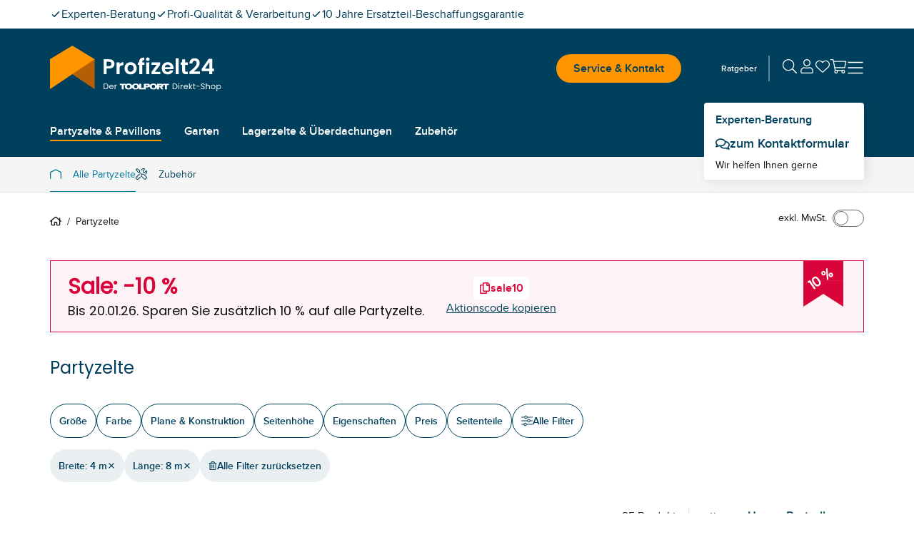

--- FILE ---
content_type: text/html; charset=utf-8
request_url: https://www.profizelt24.de/partyzelte-pavillon/?filter%5Bwidth%5D%5B0%5D=4&filter%5Blength%5D%5B0%5D=8&count=20&offset=0
body_size: 113030
content:
<!DOCTYPE html><html lang="de"><head><meta charSet="utf-8" data-next-head=""/><meta name="viewport" content="width=device-width, initial-scale=1" data-next-head=""/><link rel="canonical" href="https://www.profizelt24.de/partyzelte-pavillon/" data-next-head=""/><title data-next-head="">Hochwertige Partyzelte aus PVC &amp; PE günstig kaufen!</title><meta name="ROBOTS" content="NOINDEX, FOLLOW" data-next-head=""/><meta name="description" content="Verwandeln Sie Ihr Partyzelt in einen Pavillon mit abnehmbaren Wänden. Wasserdichte PVC-Plane, UV-beständig und robust wie eine LKW-Plane." data-next-head=""/><meta name="keywords" content="partyzelt kaufen, festzelt kaufen, profi partyzelt, partyzelte günstig kaufen, partyzelt, stabile zelte, partyzelt stabil, stabile partyzelte, stabile festzelte, partyzelt wasserdicht, partyzelt winterfest, gartenzelt winterfest, partyzelte" data-next-head=""/><meta property="og:site_name" content="Profizelt24" data-next-head=""/><meta property="og:locale" content="de_DE" data-next-head=""/><meta property="og:title" content="Hochwertige Partyzelte aus PVC &amp; PE günstig kaufen!" data-next-head=""/><meta property="og:description" content="Verwandeln Sie Ihr Partyzelt in einen Pavillon mit abnehmbaren Wänden. Wasserdichte PVC-Plane, UV-beständig und robust wie eine LKW-Plane." data-next-head=""/><meta property="og:url" content="https://www.profizelt24.de/partyzelte-pavillon/" data-next-head=""/><meta property="og:type" content="website" data-next-head=""/><meta property="og:image" content="https://media.toolport.eu/image/private/t_profizelt24/f_auto/shop/opengraph/profizelt24" data-next-head=""/><link rel="preload" as="image" href="https://media.toolport.eu/image/private/t_profizelt24/t_product_card_xs/f_auto/shop/product/primary/90106-1.jpg" media="(max-width: 639px)" fetchPriority="high" data-next-head=""/><link rel="preload" as="image" href="https://media.toolport.eu/image/private/t_profizelt24/t_product_card_md/f_auto/shop/product/primary/90106-1.jpg" media="(min-width: 640px) and (max-width: 1023px)" fetchPriority="high" data-next-head=""/><link rel="preload" as="image" href="https://media.toolport.eu/image/private/t_profizelt24/t_product_card_lg/f_auto/shop/product/primary/90106-1.jpg" media="(min-width: 1024px)" fetchPriority="high" data-next-head=""/><link rel="preload" as="image" href="https://media.toolport.eu/image/private/t_profizelt24/t_product_card_xs/f_auto/shop/product/primary/91122-1.jpg" media="(max-width: 639px)" fetchPriority="high" data-next-head=""/><link rel="preload" as="image" href="https://media.toolport.eu/image/private/t_profizelt24/t_product_card_md/f_auto/shop/product/primary/91122-1.jpg" media="(min-width: 640px) and (max-width: 1023px)" fetchPriority="high" data-next-head=""/><link rel="preload" as="image" href="https://media.toolport.eu/image/private/t_profizelt24/t_product_card_lg/f_auto/shop/product/primary/91122-1.jpg" media="(min-width: 1024px)" fetchPriority="high" data-next-head=""/><link rel="preload" href="https://media.toolport.eu/raw/upload/shop/font/Poppins-Regular.woff2" as="font" crossorigin="anonymous"/><link rel="preload" href="https://media.toolport.eu/raw/upload/shop/font/Proximanova-Regular.woff2" as="font" crossorigin="anonymous"/><link rel="preload" href="https://media.toolport.eu/raw/upload/shop/font/Proximanova-SemiBold.woff2" as="font" crossorigin="anonymous"/><link rel="apple-touch-icon" href="https://media.toolport.eu/image/private/t_profizelt24/f_auto/shop/favicon/ds-tents/favicon-16x16" sizes="16x16"/><link rel="icon" href="https://media.toolport.eu/image/private/t_profizelt24/f_auto/shop/favicon/ds-tents/favicon-16x16" sizes="16x16"/><link rel="apple-touch-icon" href="https://media.toolport.eu/image/private/t_profizelt24/f_auto/shop/favicon/ds-tents/favicon-32x32" sizes="32x32"/><link rel="icon" href="https://media.toolport.eu/image/private/t_profizelt24/f_auto/shop/favicon/ds-tents/favicon-32x32" sizes="32x32"/><link rel="apple-touch-icon" href="https://media.toolport.eu/image/private/t_profizelt24/f_auto/shop/favicon/ds-tents/favicon-48x48" sizes="48x48"/><link rel="icon" href="https://media.toolport.eu/image/private/t_profizelt24/f_auto/shop/favicon/ds-tents/favicon-48x48" sizes="48x48"/><link rel="apple-touch-icon" href="https://media.toolport.eu/image/private/t_profizelt24/f_auto/shop/favicon/ds-tents/favicon-128x128" sizes="128x128"/><link rel="icon" href="https://media.toolport.eu/image/private/t_profizelt24/f_auto/shop/favicon/ds-tents/favicon-128x128" sizes="128x128"/><link rel="mask-icon" href="https://media.toolport.eu/image/private/t_profizelt24/shop/favicon/ds-tents/favicon-mask"/><script type="application/ld+json">{"@context":"https://schema.org","@type":"Organization","url":"https://www.profizelt24.de","logo":"https://media.toolport.eu/image/private/t_profizelt24/shop/logo/logo-profizelt24-dark"}</script><script id="safe-storages-script" data-nscript="beforeInteractive">(function E(){function e(e){try{let t="local"==e?window.localStorage:window.sessionStorage;return t.setItem("webStorageAccessible","1"),t.removeItem("webStorageAccessible"),t}catch(i){let e={},t={enumerable:!1,writable:!1,configurable:!1};return Object.defineProperties(e,{setItem:{...t,value:(t,i)=>{e[t]=i}},getItem:{...t,value:t=>e[t]},removeItem:{...t,value:t=>{delete e[t]}},clear:{...t,value:()=>{Object.keys(e).forEach(t=>{delete e[t]})}},key:{...t,value:t=>Object.keys(e)[t]??null},length:{enumerable:!1,configurable:!1,get:()=>Object.keys(e).length}})}}window.safeLocalStorage=e("local"),window.safeSessionStorage=e("session")})();</script><script id="datalayer-script" data-nscript="beforeInteractive">(function j(){let e=[],t=!1,i=document.referrer;function n(...i){let r=i[0];t||"event"!=r?window.dataLayer.push(arguments):e.push(arguments)}function r(c,...l){switch(c){case"consent":n(c,...l),"update"==l[0]&&(t=!0,e.forEach(e=>n(...e)),e=[]);break;case"js":i=safeSessionStorage.getItem("referrer")??document.referrer,safeSessionStorage.setItem("referrer",document.location.href),o(i)&&(i=a(i)),n(c,...l);break;case"event":case"config":{let e=l[1]??{};"object"==typeof e&&(e=Object.assign({},e,{page_referrer:i,page_location:a(window.location.href.split("#")[0]),page_title:document.title})),n(c,l[0],e,...l.slice(2))}break;default:n(c,...l)}}function a(e){if(e.includes("gclid="))return e;let t=safeLocalStorage.getItem("gclid");return t?e+(e.includes("?")?"&":"?")+"gclid="+t:e}function o(e){return!e||window.location.origin==new URL(e).origin}window.dataLayer=window.dataLayer||[],window.gtag=r,r("consent","default",{ad_personalization:"denied",ad_storage:"denied",ad_user_data:"denied",analytics_storage:"denied",functionality_storage:"denied",personalization_storage:"denied",security_storage:"denied"});let c=window.location.href.includes("utm_source"),l=!o(document.referrer);["gclid","msclkid"].forEach(e=>{(c||l)&&safeLocalStorage.removeItem(e);let t=window.location.href.match(RegExp(e+"=(.*?)(&|$)"));t&&safeLocalStorage.setItem(e,t[1])})})();</script><style data-inline-style="">*{box-sizing:border-box}a,abbr,acronym,address,applet,article,aside,audio,b,big,blockquote,body,button,canvas,caption,center,cite,code,dd,del,details,dfn,div,dl,dt,em,embed,fieldset,figcaption,figure,footer,form,h1,h2,h3,h4,h5,h6,header,hgroup,html,i,iframe,img,ins,kbd,label,legend,li,mark,menu,nav,object,ol,output,p,pre,q,ruby,s,samp,section,small,span,strike,strong,sub,summary,sup,table,tbody,td,tfoot,th,thead,time,tr,tt,u,ul,var,video{border:0;font-size:100%;font:inherit;margin:0;padding:0;vertical-align:baseline}html{font-size:16px}article,aside,details,figcaption,figure,footer,header,hgroup,menu,nav,section{display:block}body{line-height:1}ol,ul{list-style:none}blockquote,q{quotes:none}table{border-spacing:0}button{background:inherit}html{font-smooth:always;-webkit-font-smoothing:antialiased;-moz-osx-font-smoothing:grayscale}a{color:currentColor}*,:after,:before{--tw-border-spacing-x:0;--tw-border-spacing-y:0;--tw-translate-x:0;--tw-translate-y:0;--tw-rotate:0;--tw-skew-x:0;--tw-skew-y:0;--tw-scale-x:1;--tw-scale-y:1;--tw-pan-x: ;--tw-pan-y: ;--tw-pinch-zoom: ;--tw-scroll-snap-strictness:proximity;--tw-gradient-from-position: ;--tw-gradient-via-position: ;--tw-gradient-to-position: ;--tw-ordinal: ;--tw-slashed-zero: ;--tw-numeric-figure: ;--tw-numeric-spacing: ;--tw-numeric-fraction: ;--tw-ring-inset: ;--tw-ring-offset-width:0px;--tw-ring-offset-color:#fff;--tw-ring-color:rgb(59 130 246/0.5);--tw-ring-offset-shadow:0 0 #0000;--tw-ring-shadow:0 0 #0000;--tw-shadow:0 0 #0000;--tw-shadow-colored:0 0 #0000;--tw-blur: ;--tw-brightness: ;--tw-contrast: ;--tw-grayscale: ;--tw-hue-rotate: ;--tw-invert: ;--tw-saturate: ;--tw-sepia: ;--tw-drop-shadow: ;--tw-backdrop-blur: ;--tw-backdrop-brightness: ;--tw-backdrop-contrast: ;--tw-backdrop-grayscale: ;--tw-backdrop-hue-rotate: ;--tw-backdrop-invert: ;--tw-backdrop-opacity: ;--tw-backdrop-saturate: ;--tw-backdrop-sepia: ;--tw-contain-size: ;--tw-contain-layout: ;--tw-contain-paint: ;--tw-contain-style: }::backdrop{--tw-border-spacing-x:0;--tw-border-spacing-y:0;--tw-translate-x:0;--tw-translate-y:0;--tw-rotate:0;--tw-skew-x:0;--tw-skew-y:0;--tw-scale-x:1;--tw-scale-y:1;--tw-pan-x: ;--tw-pan-y: ;--tw-pinch-zoom: ;--tw-scroll-snap-strictness:proximity;--tw-gradient-from-position: ;--tw-gradient-via-position: ;--tw-gradient-to-position: ;--tw-ordinal: ;--tw-slashed-zero: ;--tw-numeric-figure: ;--tw-numeric-spacing: ;--tw-numeric-fraction: ;--tw-ring-inset: ;--tw-ring-offset-width:0px;--tw-ring-offset-color:#fff;--tw-ring-color:rgb(59 130 246/0.5);--tw-ring-offset-shadow:0 0 #0000;--tw-ring-shadow:0 0 #0000;--tw-shadow:0 0 #0000;--tw-shadow-colored:0 0 #0000;--tw-blur: ;--tw-brightness: ;--tw-contrast: ;--tw-grayscale: ;--tw-hue-rotate: ;--tw-invert: ;--tw-saturate: ;--tw-sepia: ;--tw-drop-shadow: ;--tw-backdrop-blur: ;--tw-backdrop-brightness: ;--tw-backdrop-contrast: ;--tw-backdrop-grayscale: ;--tw-backdrop-hue-rotate: ;--tw-backdrop-invert: ;--tw-backdrop-opacity: ;--tw-backdrop-saturate: ;--tw-backdrop-sepia: ;--tw-contain-size: ;--tw-contain-layout: ;--tw-contain-paint: ;--tw-contain-style: }/*
! tailwindcss v3.4.17 | MIT License | https://tailwindcss.com
*/*,:after,:before{box-sizing:border-box;border:0 solid #e5e7eb}:after,:before{--tw-content:""}:host,html{line-height:1.5;-webkit-text-size-adjust:100%;-moz-tab-size:4;-o-tab-size:4;tab-size:4;font-family:ui-sans-serif,system-ui,sans-serif,Apple Color Emoji,Segoe UI Emoji,Segoe UI Symbol,Noto Color Emoji;font-feature-settings:normal;font-variation-settings:normal;-webkit-tap-highlight-color:transparent}body{margin:0;line-height:inherit}hr{height:0;color:inherit;border-top-width:1px}abbr:where([title]){-webkit-text-decoration:underline dotted;text-decoration:underline dotted}h1,h2,h3,h4,h5,h6{font-size:inherit;font-weight:inherit}a{color:inherit;text-decoration:inherit}b,strong{font-weight:bolder}code,kbd,pre,samp{font-family:ui-monospace,SFMono-Regular,Menlo,Monaco,Consolas,Liberation Mono,Courier New,monospace;font-feature-settings:normal;font-variation-settings:normal;font-size:1em}small{font-size:80%}sub,sup{font-size:75%;line-height:0;position:relative;vertical-align:baseline}sub{bottom:-.25em}sup{top:-.5em}table{text-indent:0;border-color:inherit;border-collapse:collapse}button,input,optgroup,select,textarea{font-family:inherit;font-feature-settings:inherit;font-variation-settings:inherit;font-size:100%;font-weight:inherit;line-height:inherit;letter-spacing:inherit;color:inherit;margin:0;padding:0}button,select{text-transform:none}button,input:where([type=button]),input:where([type=reset]),input:where([type=submit]){-webkit-appearance:button;background-color:transparent;background-image:none}:-moz-focusring{outline:auto}:-moz-ui-invalid{box-shadow:none}progress{vertical-align:baseline}::-webkit-inner-spin-button,::-webkit-outer-spin-button{height:auto}[type=search]{-webkit-appearance:textfield;outline-offset:-2px}::-webkit-search-decoration{-webkit-appearance:none}::-webkit-file-upload-button{-webkit-appearance:button;font:inherit}summary{display:list-item}blockquote,dd,dl,figure,h1,h2,h3,h4,h5,h6,hr,p,pre{margin:0}fieldset{margin:0}fieldset,legend{padding:0}menu,ol,ul{list-style:none;margin:0;padding:0}dialog{padding:0}textarea{resize:vertical}input::-moz-placeholder,textarea::-moz-placeholder{opacity:1;color:#9ca3af}input::placeholder,textarea::placeholder{opacity:1;color:#9ca3af}[role=button],button{cursor:pointer}:disabled{cursor:default}audio,canvas,embed,iframe,img,object,svg,video{display:block;vertical-align:middle}img,video{max-width:100%;height:auto}[hidden]:where(:not([hidden=until-found])){display:none}@font-face{font-family:Poppins-Regular;font-weight:400;src:url(https://media.toolport.eu/raw/upload/shop/font/Poppins-Regular.woff2) format("woff2"),url(https://media.toolport.eu/raw/upload/shop/font/Poppins-Regular.woff) format("woff");font-display:swap}@font-face{font-family:Proximanova-Regular;font-weight:400;src:url(https://media.toolport.eu/raw/upload/shop/font/Proximanova-Regular.woff2) format("woff2"),url(https://media.toolport.eu/raw/upload/shop/font/Proximanova-Regular.woff) format("woff");font-display:swap}@font-face{font-family:Proximanova-SemiBold;font-weight:600;src:url(https://media.toolport.eu/raw/upload/shop/font/Proximanova-SemiBold.woff2) format("woff2"),url(https://media.toolport.eu/raw/upload/shop/font/Proximanova-SemiBold.woff) format("woff");font-display:swap}body,html{overflow-x:clip;width:100%;position:relative}.service-modal body>p{color:#111111;font-size:14px}body{font-size:16px;line-height:24px;--tw-text-opacity:1;color:rgb(17 17 17/var(--tw-text-opacity,1))}.condensed,body{font-family:Proximanova-Regular}.condensed{transform-origin:left;--tw-scale-x:.9;transform:translate(var(--tw-translate-x),var(--tw-translate-y)) rotate(var(--tw-rotate)) skewX(var(--tw-skew-x)) skewY(var(--tw-skew-y)) scaleX(var(--tw-scale-x)) scaleY(var(--tw-scale-y))}p{font-family:Proximanova-Regular;font-size:16px;line-height:24px}.focus-element:has(:focus-visible):focus-within{border-width:1px;border-style:solid;--tw-border-opacity:1;border-color:rgb(0 64 92/var(--tw-border-opacity,1))}.full-width-container{width:100vw;left:calc(50% - 50vw);position:relative}.custom-scrollbar{scrollbar-width:thin;scrollbar-color:#007599 #f5f5f5}.custom-scrollbar::-webkit-scrollbar{width:.25rem;height:.25rem}.custom-scrollbar::-webkit-scrollbar-button{width:0;height:0}.custom-scrollbar::-webkit-scrollbar-thumb{background:#007599;border-radius:100px}.custom-scrollbar::-webkit-scrollbar-track{background:#f5f5f5;border-radius:100px;border-top-right-radius:0;border-bottom-right-radius:0}.container{width:100%;margin-right:auto;margin-left:auto}@media (min-width:100%){.container{max-width:100%}}@media (min-width:1204px){.container{max-width:1204px}}.\!heading,.heading{font-size:16px;line-height:24px}.heading--main>p{color:#00405c;font-size:14px}.heading--main{font-size:24px;line-height:36px;color:rgb(0 64 92/var(--tw-text-opacity,1))}.heading--main,.heading--subline{font-family:Poppins-Regular;--tw-text-opacity:1}.heading--subline{font-size:18px;line-height:27px;color:rgb(102 102 102/var(--tw-text-opacity,1))}.heading--section>p{color:#00405c;font-size:14px}.heading--section{font-family:Proximanova-SemiBold;font-size:16px;line-height:24px;--tw-text-opacity:1;color:rgb(0 64 92/var(--tw-text-opacity,1))}.copytext *+p{margin-top:.6rem}.copytext a{--tw-text-opacity:1;color:rgb(0 64 92/var(--tw-text-opacity,1));line-height:.85;font-weight:500;letter-spacing:.02rem}.copytext a.button,.copytext a[type=button]{display:inline-block}.copytext a.\!button{display:inline-block!important}.copytext a:not(.button),.copytext a:not([type=button]){text-decoration:underline}.copytext a:active,.copytext a:hover{text-decoration:none}.copytext strong{font-weight:600}.copytext ol,.copytext ul{padding-left:1rem;list-style-position:inside}.copytext ol li,.copytext ul li{margin-top:.5rem}@media (min-width:640px){.copytext ol,.copytext ul{padding-left:1.5rem}}.copytext ol{list-style-type:none;counter-reset:copyTextOL}.copytext ol>li:before{content:counter(copyTextOL) ". ";counter-increment:copyTextOL;width:1.5rem;display:inline-block}.copytext ul{list-style-type:disc}.copytext img{display:block;width:100%;max-width:100%;margin:1.5rem auto}@media (min-width:640px){.copytext img{max-width:768px}}.copytext blockquote{font-size:2.1rem;line-height:2.4rem;padding:1.2rem 0 1.2rem 2rem;margin-bottom:1.2rem}.copytext blockquote cite{display:block;font-size:1.3rem;line-height:1.8rem;margin-top:.6rem}.copytext table{table-layout:fixed}.copytext table th{border-right-width:2px;border-style:solid;--tw-border-opacity:1;border-color:rgb(229 229 229/var(--tw-border-opacity,1));--tw-bg-opacity:1;background-color:rgb(255 255 255/var(--tw-bg-opacity,1));padding:.75rem 1rem;text-align:left;vertical-align:top;font-size:14px;line-height:22px;font-weight:600}.copytext table th:last-child{border-right-width:0}@media (min-width:640px){.copytext table th{padding-left:1.5rem;padding-right:1.5rem;font-size:16px;line-height:24px}}.copytext table th{border-bottom:.25rem solid #fff4e5}.copytext table td{border-right-width:2px;border-style:solid;--tw-border-opacity:1;border-color:rgb(229 229 229/var(--tw-border-opacity,1));padding:.75rem 1rem;text-align:left;vertical-align:top;font-size:14px;line-height:22px}.copytext table td:last-child{border-right-width:0}@media (min-width:640px){.copytext table td{padding-left:1.5rem;padding-right:1.5rem;font-size:16px;line-height:24px}}.copytext table tr:nth-child(2n) td{--tw-bg-opacity:1;background-color:rgb(255 255 255/var(--tw-bg-opacity,1))}.copytext table tr:nth-child(odd) td{--tw-bg-opacity:1;background-color:rgb(245 245 245/var(--tw-bg-opacity,1))}.copytext table ul{list-style:disc;list-style-position:outside;padding-left:1rem}.copytext table ol{list-style:decimal;list-style-position:outside;padding-left:1rem}.copytext table a{--tw-text-opacity:1;color:rgb(0 64 92/var(--tw-text-opacity,1));text-decoration-line:underline}.copytext h1>p{color:#00405c;font-size:14px}.copytext h1{font-size:24px;line-height:36px;color:rgb(0 64 92/var(--tw-text-opacity,1))}.copytext h1,.copytext h2{font-family:Poppins-Regular;--tw-text-opacity:1}.copytext h2{margin-top:1rem;margin-bottom:.5rem;font-size:18px;line-height:27px;color:rgb(102 102 102/var(--tw-text-opacity,1))}.copytext h3>p{color:#00405c;font-size:14px}.copytext h3{margin-top:2rem;color:rgb(0 64 92/var(--tw-text-opacity,1))}.copytext h3,.copytext h4{margin-bottom:.5rem;font-family:Poppins-Regular;font-size:18px;line-height:27px;--tw-text-opacity:1}.copytext h4{margin-top:1rem;color:rgb(102 102 102/var(--tw-text-opacity,1))}.\!icon,.icon{display:inline-block;fill:currentColor;vertical-align:baseline}.desktop-navigation .desktop-navigation-item.flyout-top-item .desktop-navigation-item__label{color:#FFFFFF}.desktop-navigation .desktop-navigation-item.flyout-top-item:hover .desktop-navigation-item__label{background-color:#FFFFFF;color:#00405c}.desktop-navigation .desktop-navigation-item.flyout-top-item .flyout-menu{box-shadow:-1px 17px 15px -9px rgba(0,0,0,.1);top:calc(100% - 12px);left:0}.mobile-menu__floating-footer{box-shadow:0 0 20px 0 rgba(0,0,0,.2)}.service-modal .text-neutral-dark>p{color:#111111;font-size:14px}@media screen and (min-width:1350px){.back-to-top-button{right:calc(50% - 650px)}}@media(max-width:1349px){.back-to-top-button{right:32px}}.back-to-top-button .back-to-top-text{white-space:nowrap;overflow:hidden;transition:max-width .25s ease-in-out;transform-origin:left;position:static;width:auto;height:auto;margin:0;clip:auto}.btn{align-items:center;justify-content:center;gap:1rem;text-align:center;font-family:Proximanova-SemiBold;line-height:1;transition-property:color,background-color,border-color,text-decoration-color,fill,stroke;transition-timing-function:cubic-bezier(.4,0,.2,1);transition-duration:.1s}a[type=button]{-webkit-appearance:none}.modal-category-nav-grid-item{border-bottom:1px solid #e5e5e5}.modal-category-nav-grid-item:nth-child(odd){border-right:1px solid #e5e5e5}.modal-category-nav-grid-item:last-child:nth-child(2n),.modal-category-nav-grid-item:last-child:nth-child(odd),.modal-category-nav-grid-item:nth-last-child(2):nth-child(odd){border-bottom:none}#ccm-widget{opacity:0;animation:cookieBannerSlideUp 1s forwards}@keyframes cookieBannerSlideUp{0%{opacity:0}to{opacity:1}}html.modal-open .trustbadge{display:none}.trustbadge{font-family:sans-serif;box-shadow:1px 1px 2px rgba(0,0,0,.15),3px 3px 8px rgba(0,0,0,.15),inset -.5px -.5px .5px hsla(0,0%,100%,.3),inset -.6px -.6px .5px rgba(50,50,50,.2),inset -1px -1px 1px rgba(0,0,0,.2),inset 1px 1px 1px rgba(0,0,0,.1);width:68px}@media (min-width:640px){.trustbadge{width:96px}}.trustbadge__stars{gap:1px}@media (min-width:640px){.trustbadge__stars{gap:4px}}.trustbadge__stars img{width:10px;height:10px}@media (min-width:640px){.trustbadge__stars img{width:13px;height:13px}}.trustpilot-product-reviews iframe{outline:none}.long-description-navigation__button{margin-bottom:-2px}.accessories .accessories-item{border-left:1px solid #e5e5e5;border-bottom:1px solid #e5e5e5}.accessories .accessories-item:nth-child(odd){border-left:unset}.ads-image-gallery__thumb--active:after{content:"";position:absolute;bottom:0;left:0;width:100%;height:8px;background-color:#FFFFFF;border-bottom:2px solid #007599}.product-detail-usps li a{--tw-text-opacity:1;color:rgb(0 64 92/var(--tw-text-opacity,1));text-decoration-line:underline}.add-to-cart-sticky{box-shadow:0 0 10px -1px rgba(0,0,0,.1),0 2px 4px -1px rgba(0,0,0,.06);animation-name:addToCartStickySlideUp;animation-duration:.2s}@keyframes addToCartStickySlideUp{0%{transform:translateY(80px)}to{transform:translateY(0)}}.up-selling-product-tile:nth-child(2n){border-left:none}@media(min-width:640px)and (max-width:1023px){.up-selling-product-tile:nth-child(2n){border-top:none;border-left:1px solid #e5e5e5}}.article-text-big-image__thumb--active:after{content:"";position:absolute;bottom:0;left:0;width:100%;height:8px;background-color:#FFFFFF;border-bottom:2px solid #007599}.product-list-bottom{border-bottom:1px solid #e5e5e5;position:relative;top:-1px;height:0}.product-list article{border-left:1px solid #e5e5e5;border-bottom:1px solid #e5e5e5}.product-list .product-tile__usps li span.icon{margin-top:.2rem}.product-list .product-tile__usps li span.\!icon{margin-top:.2rem!important}@media(min-width:640px){.product-list .product-tile__usps li span.icon{margin-top:.25rem}.product-list .product-tile__usps li span.\!icon{margin-top:.25rem!important}}@media(min-width:0px)and (max-width:639px){.product-list:not(.active-row-banner) article:nth-child(odd){border-left:unset}}@media(min-width:640px)and (max-width:1024px){.product-list:not(.active-row-banner) article:nth-child(3n+1){border-left:unset}}@media(min-width:1024px){.product-list:not(.active-row-banner) article:nth-child(4n+1){border-left:unset}}@media(min-width:0px)and (max-width:639px){.product-list.active-row-banner article:nth-of-type(odd){border-left:unset}}@media(min-width:640px)and (max-width:1024px){.product-list.active-row-banner article:nth-of-type(3n+1){border-left:unset}}@media(min-width:1024px){.product-list.active-row-banner article:nth-of-type(4n+1){border-left:unset}}#filter-form .range-input{-moz-appearance:textfield;-webkit-appearance:textfield;appearance:textfield}#filter-form .range-input::-webkit-inner-spin-button,#filter-form .range-input::-webkit-outer-spin-button{-webkit-appearance:none;margin:0}.radio-button label input[type=radio]{-webkit-appearance:none;-moz-appearance:none;appearance:none;display:inline-block;width:24px;height:24px;padding:7px;border:2px solid #00405c;background-clip:content-box;border-radius:50%}.radio-button label input[type=radio]:checked{border:2px solid #ff9600;background-color:#ff9600}.table-component th{--tw-border-opacity:1;border-bottom:3px rgb(0 117 153/var(--tw-border-opacity,1));border-style:solid}.table-component td{border-left-style:solid;border-bottom:1px solid rgb(102 102 102/var(--tw-border-opacity,1));--tw-border-opacity:1;border-right:2px solid rgb(229 229 229/var(--tw-border-opacity,1));border-top:1px solid transparent}.table-component td:last-child{border-right-width:0}.table-component tr:last-child td{border-bottom-width:0}.table-component ul{list-style:disc;list-style-position:outside;padding-left:1rem}.table-component ol{list-style:decimal;list-style-position:outside;padding-left:1rem}.table-component a{--tw-text-opacity:1;color:rgb(0 64 92/var(--tw-text-opacity,1));text-decoration-line:underline}.dropdown{display:inline-flex;position:relative}.dropdown--with-label .dropdown__trigger span:first-child{font-weight:400;margin-right:6rem}.dropdown--with-label .dropdown__trigger span:last-child{font-weight:700}.dropdown__listbox{display:none;min-width:100%;z-index:10;max-height:14rem;overflow-y:auto}.dropdown__listbox--visible{display:block;box-shadow:0 0 2px 0 rgba(0,0,0,.05),0 1px 3px 0 rgba(0,0,0,.15);position:absolute;top:100%}.product-list-column .swiper__slide:first-child article{border-left:unset}.accordion .cross-selling-content__header{display:none}.accordion .cross-selling-product-list-wrapper{margin-top:0}.image-gallery .active-bullet{background-color:#ff9600}@media(min-width:1024px){.multi-column-text__column-center{max-width:300px}}.big-image-teaser__text-container{--tw-bg-opacity:1;background-color:rgb(245 245 245/var(--tw-bg-opacity,1))}.big-image-teaser__heading{font-size:20px;line-height:30px}.big-image-teaser__text-position{text-align:center}.big-image-teaser .copytext p{font-size:16px;line-height:24px;font-family:Proximanova-Regular;color:#111111}html.modal-open{overflow:hidden;height:100%}@media (min-width:1024px){.modal-card{max-width:1204px}}.modal .modal-body{-webkit-overflow-scrolling:touch}.modal .modal-card{animation-duration:.5s}@media (min-width:640px){.modal--center .modal-card,.modal--fullscreen .modal-card{min-width:600px}}.modal--center .modal-card,.modal--confirm .modal-card,.modal--error .modal-card{animation-name:modalSlideUp}.modal--fullscreen .modal-card{animation-name:modalSlideLeft}@media (min-width:640px){.modal--center .modal-card,.modal--confirm .modal-card,.modal--error .modal-card,.modal--fullscreen .modal-card{animation-name:none}}.modal--right .modal-card{animation-name:modalSlideLeft}.modal--right .modal-card--animation-reverse{animation-name:modalSlideLeftReverse}@media (min-width:640px){.modal--right .modal-card{width:30rem}}@keyframes modalSlideUp{0%{transform:translateY(100%)}to{transform:translateY(0)}}@keyframes modalSlideLeft{0%{transform:translateX(100%)}to{transform:translateX(0)}}@keyframes modalSlideLeftReverse{0%{transform:translateX(0)}to{transform:translateX(100%)}}.input .input__input::-webkit-inner-spin-button,.input .input__input::-webkit-outer-spin-button{-webkit-appearance:none;margin:0}.input .input__input::-ms-clear,.input .input__input::-ms-reveal{display:none}.input .input__input[type=number]{-moz-appearance:textfield;-webkit-appearance:textfield;appearance:textfield}.input .input__input[type=date]::-webkit-calendar-picker-indicator,.input .input__input[type=datetime]::-webkit-calendar-picker-indicator{position:absolute;top:0;left:0;right:0;bottom:0;width:auto;height:auto;color:rgba(0,0,0,0);background:rgba(0,0,0,0)}.input .input__input[type=date]::-webkit-clear-button,.input .input__input[type=datetime]::-webkit-clear-button{display:none}.quantity-input input::-webkit-inner-spin-button,.quantity-input input::-webkit-outer-spin-button{-webkit-appearance:none;margin:0}.quantity-input input[type=number]{-moz-appearance:textfield}.browser-hint-page .full-width-container{background-color:#00405c}.browser-hint-page .headline{color:#00405c;font-family:Poppins-Regular}.browser-hint-page .\!headline{color:#00405c!important;font-family:Poppins-Regular!important}.browser-hint-page .text{color:#666;font-family:Proximanova-Regular}.browser-hint-page .\!text{color:#666!important;font-family:Proximanova-Regular!important}.browser-hint-page .wrapper{display:flex;width:100%}.browser-hint-page .\!wrapper{display:flex!important;width:100%!important}.browser-hint-page .browserContainer{width:33%}.ribbon{width:48px;height:38px}.ribbon:after{content:"";border-bottom:16px solid rgba(0,0,0,0);bottom:-16px;position:absolute}.ribbon-attention:after{border-left:24px solid #d90439;border-right:24px solid #d90439}.ribbon-primary:after{border-left:24px solid #00405c;border-right:24px solid #00405c}.ribbon-teaser:after{border-left:24px solid #007599;border-right:24px solid #007599}.ribbon-secondary:after{border-left:24px solid #ff9600;border-right:24px solid #ff9600}.arrow-left{border-top:16px solid rgba(0,0,0,0);border-bottom:16px solid rgba(0,0,0,0);border-right:24px solid #999999;opacity:.32}.rich-text-image{width:auto;position:relative;left:0}@media (min-width:640px){.rich-text-image__text-container{--tw-bg-opacity:1;background-color:rgb(245 245 245/var(--tw-bg-opacity,1))}.rich-text-image{width:100vw;left:calc(50% - 50vw)}}@media (min-width:1024px){.rich-text-image{width:auto;left:0}}.skeleton-screen{position:relative;cursor:progress}.skeleton-screen .shine{animation:skeletonScreenShine 1.5s infinite;background:linear-gradient(90deg,transparent,#fff,transparent);background-repeat:no-repeat;background-size:100px 100%;background-position:-100px 0;position:absolute;top:0;left:0;width:100%;height:100%;z-index:2}.skeleton-screen .bone{background-color:#cccccc;z-index:1}.skeleton-screen .bone.block-variant{border-radius:5px}.skeleton-screen .bone.circle-variant{border-radius:50%}@keyframes skeletonScreenShine{to{background-position:120% 0,0 0}}.embed-container{position:relative;padding-bottom:56.25%;height:0;overflow:hidden;max-width:100%}.embed-container embed,.embed-container iframe,.embed-container img,.embed-container object{position:absolute;top:0;left:0;width:100%;height:100%}.text-primary>p{color:#00405c;font-size:14px}.text-warning>p{color:#ffc600;font-size:14px}.text-attention>p{color:#d90439;font-size:14px}.text-success>p{color:#2D803A;font-size:14px}.swiper__slides-container{scrollbar-width:none}@media(hover:none),(pointer:coarse){.swiper.swiper--snap .swiper__slides-container{scroll-snap-type:both mandatory}}.swiper__slides-container::-webkit-scrollbar{width:0;height:0;display:none;background:rgba(0,0,0,0)}.swiper__slide{flex:0 0 auto}@media(hover:none),(pointer:coarse){.swiper.swiper--snap .swiper__slide{scroll-snap-align:center;scroll-snap-stop:always}}.swiper__pagination-bullet{height:.5rem;width:.5rem;cursor:pointer;border-radius:9999px;border-width:1px;border-style:solid;--tw-border-opacity:1;border-color:rgb(102 102 102/var(--tw-border-opacity,1));--tw-bg-opacity:1;background-color:rgb(255 255 255/var(--tw-bg-opacity,1))}.swiper__pagination-bullet--active{--tw-border-opacity:1;border-color:rgb(0 117 153/var(--tw-border-opacity,1));--tw-bg-opacity:1;background-color:rgb(0 117 153/var(--tw-bg-opacity,1))}.add-to-wishlist__message{animation-name:addToWishlistMobile;animation-duration:.5s}.add-to-wishlist__message--reverse{animation-name:addToWishlistMobileReverse}@media (min-width:640px){.add-to-wishlist__message{animation-name:addToWishlistDesktop}.add-to-wishlist__message--reverse{animation-name:addToWishlistDesktopReverse}}@keyframes addToWishlistMobile{0%{transform:translateY(100%)}to{transform:translateY(0)}}@keyframes addToWishlistMobileReverse{0%{transform:translateY(0)}to{transform:translateY(100%)}}@keyframes addToWishlistDesktop{0%{transform:translate(-50%,-500px)}to{transform:translate(-50%)}}@keyframes addToWishlistDesktopReverse{0%{transform:translate(-50%)}to{transform:translate(-50%,-1000px)}}.category-link--shadow{box-shadow:4px 2px 16px 0 rgba(0,0,0,.15)}.comparison-sea--shadow{box-shadow:4px 4px 16px 0 rgba(0,0,0,.25)}.skip-to-main-content-link{position:absolute;left:-9999px;z-index:999;padding:.5rem 1.5rem;background-color:#ff9600;color:#fff;opacity:0;border-radius:9999px}.skip-to-main-content-link:focus{left:10px;top:10px;opacity:1}.spare-parts-link--shadow{box-shadow:2px 1px 12px 0 rgba(0,0,0,.1)}.range-slider__track{border-bottom-width:2px;border-style:solid}.range-slider__track--unselected{--tw-border-opacity:1;border-bottom-color:rgb(204 204 204/var(--tw-border-opacity,1))}.range-slider__track--selected{--tw-border-opacity:1;border-bottom-color:rgb(0 117 153/var(--tw-border-opacity,1))}.range-slider__thumb{height:1.5rem;width:1.5rem;border-radius:9999px;border-width:1px;border-style:solid;--tw-border-opacity:1;border-color:rgb(0 117 153/var(--tw-border-opacity,1));--tw-bg-opacity:1;background-color:rgb(255 255 255/var(--tw-bg-opacity,1))}.range-slider--disabled .range-slider__thumb{--tw-border-opacity:1;border-color:rgb(229 229 229/var(--tw-border-opacity,1))}.list-big-medium__container{margin-left:auto;margin-right:auto;max-width:48rem}.list-big-medium__heading{text-align:left;font-size:20px;line-height:30px}@media (min-width:640px){.list-big-medium__heading{text-align:center;font-size:24px;line-height:36px}}.list-big-medium__subheading{text-align:left}@media (min-width:640px){.list-big-medium__subheading{text-align:center}}.list-big-medium__icon-container{--tw-bg-opacity:1;background-color:rgb(226 241 246/var(--tw-bg-opacity,1))}.list-big-medium__point{--tw-text-opacity:1;color:rgb(0 64 92/var(--tw-text-opacity,1))}.list-big-medium__list-headline{--tw-text-opacity:1;color:rgb(102 102 102/var(--tw-text-opacity,1))}.rich-text__container__sm{max-width:48rem}.rich-text__container__md{max-width:56rem}.rich-text__container__lg{max-width:71.25rem}.rich-text__button-container{text-align:center}@media (min-width:1024px){.faq__container{padding-left:10rem;padding-right:10rem}}@media (min-width:640px){.category-grid__text-position{text-align:center}}.category-grid__text-color>p{color:#00405c;font-size:14px}.category-grid__text-color{--tw-text-opacity:1;color:rgb(0 64 92/var(--tw-text-opacity,1))}.category-grid__content-container{justify-content:center}.usp-modular__heading{margin-left:auto;margin-right:auto;max-width:56rem;text-align:left}@media (min-width:640px){.usp-modular__heading{text-align:center}}.usp-modular__usps{justify-content:center}.basket__headline>p{color:#00405c;font-size:14px}.basket__headline{font-family:Poppins-Regular;font-size:24px;line-height:36px;--tw-text-opacity:1;color:rgb(0 64 92/var(--tw-text-opacity,1))}.basket__header-box{--tw-bg-opacity:1;background-color:rgb(242 245 247/var(--tw-bg-opacity,1))}@media (min-width:1024px){.basket__header-box{background-color:transparent}}.basket__item-sale-price>p{color:#d90439;font-size:14px}.basket__item-sale-price{--tw-text-opacity:1;color:rgb(217 4 57/var(--tw-text-opacity,1))}.basket__item-quantity-input{width:6rem}.basket__item-price>p{color:#00405c;font-size:14px}.basket__item-price{--tw-text-opacity:1;color:rgb(0 64 92/var(--tw-text-opacity,1))}.basket__item-name>p{color:#00405c;font-size:14px}.basket__item-name{--tw-text-opacity:1;color:rgb(0 64 92/var(--tw-text-opacity,1))}.basket__item-remove>p{color:#00405c;font-size:14px}.basket__item-remove{--tw-text-opacity:1;color:rgb(0 64 92/var(--tw-text-opacity,1))}.basket__item-remove:hover{--tw-text-opacity:1;color:rgb(92 133 151/var(--tw-text-opacity,1))}.basket__notices-top{--tw-border-opacity:1;--tw-bg-opacity:1;background-color:rgb(255 255 255/var(--tw-bg-opacity,1))}.basket__notices-bottom,.basket__notices-top{border-color:rgb(229 229 229/var(--tw-border-opacity,1))}.basket__notices-bottom{--tw-border-opacity:1}@media (min-width:1024px){.basket__summary{--tw-bg-opacity:1;background-color:rgb(234 239 242/var(--tw-bg-opacity,1))}}.basket__summary-voucher-input{--tw-border-opacity:1;border-color:rgb(229 229 229/var(--tw-border-opacity,1))}.basket__summary-voucher-input:focus{--tw-border-opacity:1;border-color:rgb(0 64 92/var(--tw-border-opacity,1));--tw-bg-opacity:1;background-color:rgb(242 245 247/var(--tw-bg-opacity,1))}.basket__summary-voucher-error{--tw-bg-opacity:1;background-color:rgb(253 242 245/var(--tw-bg-opacity,1))}.basket__summary-shipping-calc>p{color:#00405c;font-size:14px}.basket__summary-shipping-calc{--tw-text-opacity:1;color:rgb(0 64 92/var(--tw-text-opacity,1))}.basket__summary-shipping-modal-reset>p{color:#00405c;font-size:14px}.basket__summary-shipping-modal-reset{--tw-text-opacity:1;color:rgb(0 64 92/var(--tw-text-opacity,1))}.basket__support-advantages-border{--tw-border-opacity:1;border-color:rgb(229 229 229/var(--tw-border-opacity,1))}.basket__support-contact-title{@appy text-primary}.basket__support-contact-entry{@appy text-primary}.basket__support-payments-tags{--tw-border-opacity:1;border-color:rgb(204 204 204/var(--tw-border-opacity,1))}.basket__support-payments-active{--tw-text-opacity:1;color:rgb(102 102 102/var(--tw-text-opacity,1))}@media (min-width:1024px){.basket__empty-support{--tw-bg-opacity:1;background-color:rgb(234 239 242/var(--tw-bg-opacity,1))}}.sr-only{position:absolute;width:1px;height:1px;padding:0;margin:-1px;overflow:hidden;clip:rect(0,0,0,0);white-space:nowrap;border-width:0}.pointer-events-none{pointer-events:none}.\!visible{visibility:visible!important}.visible{visibility:visible}.invisible{visibility:hidden}.collapse{visibility:collapse}.static{position:static}.\!fixed{position:fixed!important}.fixed{position:fixed}.absolute{position:absolute}.relative{position:relative}.sticky{position:sticky}.inset-0{inset:0}.inset-4{inset:1rem}.inset-x-0{left:0;right:0}.inset-y-0{top:0;bottom:0}.inset-y-1\/2{top:50%;bottom:50%}.-bottom-10{bottom:-2.5rem}.-left-4{left:-1rem}.-left-6{left:-1.5rem}.-left-\[43px\]{left:-43px}.-right-1{right:-.25rem}.-right-4{right:-1rem}.-right-6{right:-1.5rem}.-right-\[60px\]{right:-60px}.-top-10{top:-2.5rem}.-top-2{top:-.5rem}.-top-\[10px\]{top:-10px}.bottom-0{bottom:0}.bottom-1{bottom:.25rem}.bottom-12{bottom:3rem}.bottom-16{bottom:4rem}.bottom-4{bottom:1rem}.bottom-8{bottom:2rem}.bottom-\[-1px\]{bottom:-1px}.bottom-auto{bottom:auto}.left-0{left:0}.left-1{left:.25rem}.left-1\/2{left:50%}.left-1\/4{left:25%}.left-2{left:.5rem}.left-3{left:.75rem}.left-4{left:1rem}.left-6{left:1.5rem}.left-\[110px\]{left:110px}.right-0{right:0}.right-1{right:.25rem}.right-1\/4{right:25%}.right-14{right:3.5rem}.right-2{right:.5rem}.right-3{right:.75rem}.right-4{right:1rem}.right-5{right:1.25rem}.right-6{right:1.5rem}.right-7{right:1.75rem}.top-0{top:0}.top-1{top:.25rem}.top-1\/2{top:50%}.top-12{top:3rem}.top-2{top:.5rem}.top-4{top:1rem}.top-5{top:1.25rem}.top-6{top:1.5rem}.top-8{top:2rem}.top-\[102px\]{top:102px}.top-\[233px\]{top:233px}.top-\[32px\]{top:32px}.top-full{top:100%}.z-0{z-index:0}.z-10{z-index:10}.z-20{z-index:20}.z-30{z-index:30}.z-40{z-index:40}.z-50{z-index:50}.z-\[1\]{z-index:1}.order-1{order:1}.order-2{order:2}.order-3{order:3}.order-first{order:-9999}.col-span-10{grid-column:span 10/span 10}.col-span-12{grid-column:span 12/span 12}.col-span-2{grid-column:span 2/span 2}.col-span-3{grid-column:span 3/span 3}.col-span-4{grid-column:span 4/span 4}.col-span-9{grid-column:span 9/span 9}.col-start-1{grid-column-start:1}.col-start-12{grid-column-start:12}.col-end-3{grid-column-end:3}.float-right{float:right}.float-left{float:left}.float-none{float:none}.m-0{margin:0}.m-2{margin:.5rem}.m-8{margin:2rem}.m-auto{margin:auto}.-mx-4{margin-left:-1rem;margin-right:-1rem}.mx-2{margin-left:.5rem;margin-right:.5rem}.mx-3{margin-left:.75rem;margin-right:.75rem}.mx-4{margin-left:1rem;margin-right:1rem}.mx-6{margin-left:1.5rem;margin-right:1.5rem}.mx-auto{margin-left:auto;margin-right:auto}.my-10{margin-top:2.5rem;margin-bottom:2.5rem}.my-16{margin-top:4rem;margin-bottom:4rem}.my-4{margin-top:1rem;margin-bottom:1rem}.my-6{margin-top:1.5rem;margin-bottom:1.5rem}.my-8{margin-top:2rem;margin-bottom:2rem}.my-auto{margin-top:auto;margin-bottom:auto}.\!mt-2{margin-top:.5rem!important}.-mb-2{margin-bottom:-.5rem}.-mb-4{margin-bottom:-1rem}.-mb-40{margin-bottom:-10rem}.-mb-8{margin-bottom:-2rem}.-mb-px{margin-bottom:-1px}.-ml-2{margin-left:-.5rem}.-ml-24{margin-left:-6rem}.-ml-4{margin-left:-1rem}.-ml-6{margin-left:-1.5rem}.-mr-1{margin-right:-.25rem}.-mr-24{margin-right:-6rem}.-mr-4{margin-right:-1rem}.-mr-8{margin-right:-2rem}.-mt-12{margin-top:-3rem}.-mt-14{margin-top:-3.5rem}.-mt-16{margin-top:-4rem}.-mt-2{margin-top:-.5rem}.-mt-24{margin-top:-6rem}.-mt-28{margin-top:-7rem}.-mt-4{margin-top:-1rem}.-mt-56{margin-top:-14rem}.-mt-6{margin-top:-1.5rem}.-mt-8{margin-top:-2rem}.mb-0{margin-bottom:0}.mb-1{margin-bottom:.25rem}.mb-1\.5{margin-bottom:.375rem}.mb-10{margin-bottom:2.5rem}.mb-12{margin-bottom:3rem}.mb-14{margin-bottom:3.5rem}.mb-16{margin-bottom:4rem}.mb-18{margin-bottom:4.5rem}.mb-2{margin-bottom:.5rem}.mb-24{margin-bottom:6rem}.mb-3{margin-bottom:.75rem}.mb-4{margin-bottom:1rem}.mb-5{margin-bottom:1.25rem}.mb-6{margin-bottom:1.5rem}.mb-7{margin-bottom:1.75rem}.mb-8{margin-bottom:2rem}.ml-0{margin-left:0}.ml-1{margin-left:.25rem}.ml-10{margin-left:2.5rem}.ml-2{margin-left:.5rem}.ml-3{margin-left:.75rem}.ml-4{margin-left:1rem}.ml-5{margin-left:1.25rem}.ml-6{margin-left:1.5rem}.ml-8{margin-left:2rem}.ml-9{margin-left:2.25rem}.ml-auto{margin-left:auto}.mr-0{margin-right:0}.mr-1{margin-right:.25rem}.mr-14{margin-right:3.5rem}.mr-2{margin-right:.5rem}.mr-3{margin-right:.75rem}.mr-4{margin-right:1rem}.mr-8{margin-right:2rem}.mr-auto{margin-right:auto}.mt-0{margin-top:0}.mt-1{margin-top:.25rem}.mt-10{margin-top:2.5rem}.mt-11{margin-top:2.75rem}.mt-12{margin-top:3rem}.mt-14{margin-top:3.5rem}.mt-16{margin-top:4rem}.mt-18{margin-top:4.5rem}.mt-2{margin-top:.5rem}.mt-24{margin-top:6rem}.mt-28{margin-top:7rem}.mt-3{margin-top:.75rem}.mt-32{margin-top:8rem}.mt-4{margin-top:1rem}.mt-44{margin-top:11rem}.mt-5{margin-top:1.25rem}.mt-6{margin-top:1.5rem}.mt-8{margin-top:2rem}.mt-auto{margin-top:auto}.box-border{box-sizing:border-box}.box-content{box-sizing:content-box}.block{display:block}.inline-block{display:inline-block}.inline{display:inline}.flex{display:flex}.inline-flex{display:inline-flex}.table{display:table}.table-row{display:table-row}.grid{display:grid}.contents{display:contents}.hidden{display:none}.h-0{height:0}.h-0\.5{height:.125rem}.h-1{height:.25rem}.h-10{height:2.5rem}.h-11{height:2.75rem}.h-12{height:3rem}.h-13{height:3.25rem}.h-14{height:3.5rem}.h-15{height:3.75rem}.h-16{height:4rem}.h-18{height:4.5rem}.h-2{height:.5rem}.h-2\.5{height:.625rem}.h-20{height:5rem}.h-24{height:6rem}.h-27{height:6.75rem}.h-28{height:7rem}.h-3{height:.75rem}.h-3\.5{height:.875rem}.h-3\/4{height:75%}.h-30{height:7.5rem}.h-32{height:8rem}.h-4{height:1rem}.h-4\/5{height:80%}.h-40{height:10rem}.h-5{height:1.25rem}.h-5\.5{height:1.375rem}.h-56{height:14rem}.h-6{height:1.5rem}.h-7{height:1.75rem}.h-72{height:18rem}.h-8{height:2rem}.h-80{height:20rem}.h-9{height:2.25rem}.h-96{height:24rem}.h-\[159px\]{height:159px}.h-\[1px\]{height:1px}.h-\[22px\]{height:22px}.h-\[45px\]{height:45px}.h-\[6px\]{height:6px}.h-\[80px\]{height:80px}.h-\[90px\]{height:90px}.h-auto{height:auto}.h-full{height:100%}.h-screen{height:100vh}.max-h-96{max-height:24rem}.max-h-full{max-height:100%}.min-h-0{min-height:0}.min-h-20{min-height:5rem}.min-h-28{min-height:7rem}.w-0{width:0}.w-1{width:.25rem}.w-1\/2{width:50%}.w-1\/3{width:33.333333%}.w-1\/4{width:25%}.w-1\/5{width:20%}.w-10{width:2.5rem}.w-11{width:2.75rem}.w-11\/10{width:110%}.w-11\/12{width:91.666667%}.w-12{width:3rem}.w-124{width:31rem}.w-13{width:3.25rem}.w-14{width:3.5rem}.w-15{width:3.75rem}.w-16{width:4rem}.w-18{width:4.5rem}.w-2{width:.5rem}.w-2\/3{width:66.666667%}.w-2\/4{width:50%}.w-2\/5{width:40%}.w-2\/6{width:33.333333%}.w-20{width:5rem}.w-24{width:6rem}.w-24\/50{width:48%}.w-26{width:6.5rem}.w-28{width:7rem}.w-3{width:.75rem}.w-3\.5{width:.875rem}.w-3\/4{width:75%}.w-3\/5{width:60%}.w-30{width:7.5rem}.w-32{width:8rem}.w-36{width:9rem}.w-4{width:1rem}.w-4\/5{width:80%}.w-40{width:10rem}.w-44{width:11rem}.w-5{width:1.25rem}.w-5\.5{width:1.375rem}.w-5\/12{width:41.666667%}.w-52{width:13rem}.w-56{width:14rem}.w-59{width:14.75rem}.w-6{width:1.5rem}.w-7{width:1.75rem}.w-8{width:2rem}.w-8\/12{width:66.666667%}.w-80{width:20rem}.w-9{width:2.25rem}.w-9\/12{width:75%}.w-\[15\%\]{width:15%}.w-\[159px\]{width:159px}.w-\[246px\]{width:246px}.w-\[272px\]{width:272px}.w-\[45px\]{width:45px}.w-\[57\%\]{width:57%}.w-\[80px\]{width:80px}.w-\[90px\]{width:90px}.w-auto{width:auto}.w-fit{width:-moz-fit-content;width:fit-content}.w-full{width:100%}.w-px{width:1px}.w-screen{width:100vw}.min-w-14{min-width:3.5rem}.min-w-28{min-width:7rem}.min-w-30{min-width:7.5rem}.min-w-32{min-width:8rem}.min-w-44{min-width:11rem}.min-w-5{min-width:1.25rem}.min-w-56{min-width:14rem}.min-w-6{min-width:1.5rem}.min-w-72{min-width:18rem}.min-w-8{min-width:2rem}.min-w-\[270px\]{min-width:270px}.min-w-full{min-width:100%}.max-w-0{max-width:0}.max-w-160{max-width:40rem}.max-w-17\/20{max-width:85%}.max-w-192{max-width:48rem}.max-w-20{max-width:5rem}.max-w-224{max-width:56rem}.max-w-285{max-width:71.25rem}.max-w-2xl{max-width:42rem}.max-w-3\/5{max-width:60%}.max-w-36{max-width:9rem}.max-w-3xl{max-width:48rem}.max-w-4xl{max-width:56rem}.max-w-5xl{max-width:64rem}.max-w-64{max-width:16rem}.max-w-\[1440px\]{max-width:1440px}.max-w-full{max-width:100%}.flex-1{flex:1 1 0%}.flex-none{flex:none}.flex-shrink-0{flex-shrink:0}.shrink{flex-shrink:1}.shrink-0{flex-shrink:0}.flex-grow,.grow{flex-grow:1}.grow-0{flex-grow:0}.basis-0{flex-basis:0px}.basis-auto{flex-basis:auto}.basis-full{flex-basis:100%}.table-fixed{table-layout:fixed}.border-separate{border-collapse:separate}.origin-right{transform-origin:right}.origin-top-left{transform-origin:top left}.-translate-x-1\/2{--tw-translate-x:-50%}.-translate-x-1\/2,.-translate-y-1\/2{transform:translate(var(--tw-translate-x),var(--tw-translate-y)) rotate(var(--tw-rotate)) skewX(var(--tw-skew-x)) skewY(var(--tw-skew-y)) scaleX(var(--tw-scale-x)) scaleY(var(--tw-scale-y))}.-translate-y-1\/2{--tw-translate-y:-50%}.-translate-y-20{--tw-translate-y:-5rem}.-translate-y-20,.-translate-y-full{transform:translate(var(--tw-translate-x),var(--tw-translate-y)) rotate(var(--tw-rotate)) skewX(var(--tw-skew-x)) skewY(var(--tw-skew-y)) scaleX(var(--tw-scale-x)) scaleY(var(--tw-scale-y))}.-translate-y-full{--tw-translate-y:-100%}.translate-y-0{--tw-translate-y:0px}.translate-y-0,.translate-y-16{transform:translate(var(--tw-translate-x),var(--tw-translate-y)) rotate(var(--tw-rotate)) skewX(var(--tw-skew-x)) skewY(var(--tw-skew-y)) scaleX(var(--tw-scale-x)) scaleY(var(--tw-scale-y))}.translate-y-16{--tw-translate-y:4rem}.translate-y-full{--tw-translate-y:100%}.-rotate-30,.translate-y-full{transform:translate(var(--tw-translate-x),var(--tw-translate-y)) rotate(var(--tw-rotate)) skewX(var(--tw-skew-x)) skewY(var(--tw-skew-y)) scaleX(var(--tw-scale-x)) scaleY(var(--tw-scale-y))}.-rotate-30{--tw-rotate:-30deg}.rotate-326{--tw-rotate:326deg}.rotate-326,.rotate-45{transform:translate(var(--tw-translate-x),var(--tw-translate-y)) rotate(var(--tw-rotate)) skewX(var(--tw-skew-x)) skewY(var(--tw-skew-y)) scaleX(var(--tw-scale-x)) scaleY(var(--tw-scale-y))}.rotate-45{--tw-rotate:45deg}.transform{transform:translate(var(--tw-translate-x),var(--tw-translate-y)) rotate(var(--tw-rotate)) skewX(var(--tw-skew-x)) skewY(var(--tw-skew-y)) scaleX(var(--tw-scale-x)) scaleY(var(--tw-scale-y))}.cursor-default{cursor:default}.cursor-not-allowed{cursor:not-allowed}.cursor-pointer{cursor:pointer}.cursor-text{cursor:text}.select-none{-webkit-user-select:none;-moz-user-select:none;user-select:none}.resize{resize:both}.scroll-mt-10{scroll-margin-top:2.5rem}.list-circle{list-style-type:circle}.list-disc{list-style-type:disc}.grid-cols-1{grid-template-columns:repeat(1,minmax(0,1fr))}.grid-cols-12{grid-template-columns:repeat(12,minmax(0,1fr))}.grid-cols-2{grid-template-columns:repeat(2,minmax(0,1fr))}.grid-cols-3{grid-template-columns:repeat(3,minmax(0,1fr))}.grid-cols-4{grid-template-columns:repeat(4,minmax(0,1fr))}.grid-cols-5{grid-template-columns:repeat(5,minmax(0,1fr))}.grid-cols-\[auto_1fr\]{grid-template-columns:auto 1fr}.flex-row{flex-direction:row}.flex-row-reverse{flex-direction:row-reverse}.flex-col{flex-direction:column}.flex-col-reverse{flex-direction:column-reverse}.flex-wrap{flex-wrap:wrap}.flex-nowrap{flex-wrap:nowrap}.content-center{align-content:center}.items-start{align-items:flex-start}.items-end{align-items:flex-end}.items-center{align-items:center}.items-baseline{align-items:baseline}.items-stretch{align-items:stretch}.justify-start{justify-content:flex-start}.justify-end{justify-content:flex-end}.justify-center{justify-content:center}.justify-between{justify-content:space-between}.justify-evenly{justify-content:space-evenly}.gap-0{gap:0}.gap-1{gap:.25rem}.gap-12{gap:3rem}.gap-16{gap:4rem}.gap-2{gap:.5rem}.gap-24{gap:6rem}.gap-3{gap:.75rem}.gap-4{gap:1rem}.gap-5{gap:1.25rem}.gap-6{gap:1.5rem}.gap-8{gap:2rem}.gap-x-1{-moz-column-gap:.25rem;column-gap:.25rem}.gap-x-10{-moz-column-gap:2.5rem;column-gap:2.5rem}.gap-x-14{-moz-column-gap:3.5rem;column-gap:3.5rem}.gap-x-4{-moz-column-gap:1rem;column-gap:1rem}.gap-x-6{-moz-column-gap:1.5rem;column-gap:1.5rem}.gap-y-1\.5{row-gap:.375rem}.gap-y-12{row-gap:3rem}.gap-y-4{row-gap:1rem}.gap-y-6{row-gap:1.5rem}.gap-y-9{row-gap:2.25rem}.space-x-0>:not([hidden])~:not([hidden]){--tw-space-x-reverse:0;margin-right:calc(0px * var(--tw-space-x-reverse));margin-left:calc(0px * calc(1 - var(--tw-space-x-reverse)))}.space-y-2>:not([hidden])~:not([hidden]){--tw-space-y-reverse:0;margin-top:calc(.5rem * calc(1 - var(--tw-space-y-reverse)));margin-bottom:calc(.5rem * var(--tw-space-y-reverse))}.space-y-4>:not([hidden])~:not([hidden]){--tw-space-y-reverse:0;margin-top:calc(1rem * calc(1 - var(--tw-space-y-reverse)));margin-bottom:calc(1rem * var(--tw-space-y-reverse))}.divide-x>:not([hidden])~:not([hidden]){--tw-divide-x-reverse:0;border-right-width:calc(1px * var(--tw-divide-x-reverse));border-left-width:calc(1px * calc(1 - var(--tw-divide-x-reverse)))}.divide-solid>:not([hidden])~:not([hidden]){border-style:solid}.self-start{align-self:flex-start}.self-end{align-self:flex-end}.self-center{align-self:center}.justify-self-start{justify-self:start}.overflow-auto{overflow:auto}.overflow-hidden{overflow:hidden}.overflow-scroll{overflow:scroll}.overflow-x-auto{overflow-x:auto}.overflow-y-auto{overflow-y:auto}.overflow-x-hidden{overflow-x:hidden}.overflow-y-hidden{overflow-y:hidden}.overflow-x-scroll{overflow-x:scroll}.overflow-y-scroll{overflow-y:scroll}.whitespace-nowrap{white-space:nowrap}.break-words{overflow-wrap:break-word}.break-all{word-break:break-all}.rounded{border-radius:.25rem}.rounded-2xl{border-radius:1rem}.rounded-3xl{border-radius:1.5rem}.rounded-4xl{border-radius:2rem}.rounded-full{border-radius:9999px}.rounded-lg{border-radius:.5rem}.rounded-md{border-radius:.375rem}.rounded-xl{border-radius:.75rem}.rounded-b-lg{border-bottom-right-radius:.5rem;border-bottom-left-radius:.5rem}.rounded-l{border-top-left-radius:.25rem;border-bottom-left-radius:.25rem}.rounded-l-lg{border-top-left-radius:.5rem;border-bottom-left-radius:.5rem}.rounded-l-xl{border-top-left-radius:.75rem;border-bottom-left-radius:.75rem}.rounded-r-lg{border-top-right-radius:.5rem;border-bottom-right-radius:.5rem}.rounded-r-none{border-top-right-radius:0;border-bottom-right-radius:0}.rounded-r-xl{border-top-right-radius:.75rem;border-bottom-right-radius:.75rem}.rounded-t-2xl{border-top-left-radius:1rem;border-top-right-radius:1rem}.rounded-t-lg{border-top-left-radius:.5rem;border-top-right-radius:.5rem}.rounded-t-md{border-top-left-radius:.375rem;border-top-right-radius:.375rem}.rounded-t-none{border-top-left-radius:0;border-top-right-radius:0}.rounded-t-xl{border-top-left-radius:.75rem;border-top-right-radius:.75rem}.rounded-bl-md{border-bottom-left-radius:.375rem}.rounded-ee-lg{border-end-end-radius:.5rem}.rounded-es-lg{border-end-start-radius:.5rem}.rounded-se-lg{border-start-end-radius:.5rem}.rounded-ss-lg{border-start-start-radius:.5rem}.rounded-tr-lg{border-top-right-radius:.5rem}.rounded-tr-md{border-top-right-radius:.375rem}.border{border-width:1px}.border-0{border-width:0}.border-17{border-width:17px}.border-2{border-width:2px}.border-4{border-width:4px}.border-8{border-width:8px}.border-y{border-top-width:1px}.border-b,.border-y{border-bottom-width:1px}.border-b-2{border-bottom-width:2px}.border-b-4{border-bottom-width:4px}.border-b-\[10px\]{border-bottom-width:10px}.border-l{border-left-width:1px}.border-l-0{border-left-width:0}.border-l-2{border-left-width:2px}.border-l-\[10px\]{border-left-width:10px}.border-r{border-right-width:1px}.border-r-0{border-right-width:0}.border-r-2{border-right-width:2px}.border-r-\[10px\]{border-right-width:10px}.border-t{border-top-width:1px}.border-t-0{border-top-width:0}.border-t-2{border-top-width:2px}.border-t-4{border-top-width:4px}.border-solid{border-style:solid}.border-dashed{border-style:dashed}.border-none{border-style:none}.border-accordion-active-border{--tw-border-opacity:1;border-color:rgb(0 117 153/var(--tw-border-opacity,1))}.border-accordion-border{--tw-border-opacity:1;border-color:rgb(0 64 92/var(--tw-border-opacity,1))}.border-accordion-label-active-border{--tw-border-opacity:1;border-color:rgb(0 117 153/var(--tw-border-opacity,1))}.border-attention{--tw-border-opacity:1;border-color:rgb(217 4 57/var(--tw-border-opacity,1))}.border-black{--tw-border-opacity:1;border-color:rgb(0 0 0/var(--tw-border-opacity,1))}.border-border{--tw-border-opacity:1;border-color:rgb(153 153 153/var(--tw-border-opacity,1))}.border-border-form-dark{--tw-border-opacity:1;border-color:rgb(102 102 102/var(--tw-border-opacity,1))}.border-border-light{--tw-border-opacity:1;border-color:rgb(204 204 204/var(--tw-border-opacity,1))}.border-border-lighter{--tw-border-opacity:1;border-color:rgb(229 229 229/var(--tw-border-opacity,1))}.border-border-primary,.border-button-border-primary-border,.border-button-border-secondary-border{--tw-border-opacity:1;border-color:rgb(0 64 92/var(--tw-border-opacity,1))}.border-button-border-teaser-border,.border-circle-color,.border-detail-navigation-active-border{--tw-border-opacity:1;border-color:rgb(0 117 153/var(--tw-border-opacity,1))}.border-detail-navigation-border{--tw-border-opacity:1;border-color:rgb(229 229 229/var(--tw-border-opacity,1))}.border-filter-active-accordion-border{--tw-border-opacity:1;border-color:rgb(0 117 153/var(--tw-border-opacity,1))}.border-footer-border{border-color:transparent}.border-footer-usps-color{--tw-border-opacity:1;border-color:rgb(0 64 92/var(--tw-border-opacity,1))}.border-gray-200{--tw-border-opacity:1;border-color:rgb(229 231 235/var(--tw-border-opacity,1))}.border-neutral{--tw-border-opacity:1;border-color:rgb(102 102 102/var(--tw-border-opacity,1))}.border-neutral-500{--tw-border-opacity:1;border-color:rgb(115 115 115/var(--tw-border-opacity,1))}.border-neutral-light{--tw-border-opacity:1;border-color:rgb(153 153 153/var(--tw-border-opacity,1))}.border-pagination-active-border{--tw-border-opacity:1;border-color:rgb(17 17 17/var(--tw-border-opacity,1))}.border-pagination-active-hover-border{--tw-border-opacity:1;border-color:rgb(0 117 153/var(--tw-border-opacity,1))}.border-pagination-border{--tw-border-opacity:1;border-color:rgb(102 102 102/var(--tw-border-opacity,1))}.border-primary{--tw-border-opacity:1;border-color:rgb(0 64 92/var(--tw-border-opacity,1))}.border-primary-light{--tw-border-opacity:1;border-color:rgb(92 133 151/var(--tw-border-opacity,1))}.border-secondary{--tw-border-opacity:1;border-color:rgb(255 150 0/var(--tw-border-opacity,1))}.border-subnav{--tw-border-opacity:1;border-color:rgb(0 117 153/var(--tw-border-opacity,1))}.border-success{--tw-border-opacity:1;border-color:rgb(45 128 58/var(--tw-border-opacity,1))}.border-teaser,.border-toggle-active{--tw-border-opacity:1;border-color:rgb(0 117 153/var(--tw-border-opacity,1))}.border-transparent{border-color:transparent}.border-variant-group-border{--tw-border-opacity:1;border-color:rgb(0 117 153/var(--tw-border-opacity,1))}.border-warning{--tw-border-opacity:1;border-color:rgb(255 198 0/var(--tw-border-opacity,1))}.border-white{--tw-border-opacity:1;border-color:rgb(255 255 255/var(--tw-border-opacity,1))}.border-b-category-nav-border{--tw-border-opacity:1;border-bottom-color:rgb(0 117 153/var(--tw-border-opacity,1))}.border-b-transparent{border-bottom-color:transparent}.border-l-neutral-lightest{--tw-border-opacity:1;border-left-color:rgb(229 229 229/var(--tw-border-opacity,1))}.border-l-transparent{border-left-color:transparent}.border-r-table-border-y-primary{--tw-border-opacity:1;border-right-color:rgb(229 229 229/var(--tw-border-opacity,1))}.border-r-transparent{border-right-color:transparent}.border-t-table-border-x-primary{border-top-color:transparent}.bg-accordion-active-background,.bg-accordion-label-active-background{--tw-bg-opacity:1;background-color:rgb(226 241 246/var(--tw-bg-opacity,1))}.bg-accordion-label-background{--tw-bg-opacity:1;background-color:rgb(245 245 245/var(--tw-bg-opacity,1))}.bg-add-to-wishlist-background{--tw-bg-opacity:1;background-color:rgb(245 250 246/var(--tw-bg-opacity,1))}.bg-add-to-wishlist-circle{--tw-bg-opacity:1;background-color:rgb(0 117 153/var(--tw-bg-opacity,1))}.bg-attention{--tw-bg-opacity:1;background-color:rgb(217 4 57/var(--tw-bg-opacity,1))}.bg-attention-light{--tw-bg-opacity:1;background-color:rgb(253 242 245/var(--tw-bg-opacity,1))}.bg-black{--tw-bg-opacity:1;background-color:rgb(0 0 0/var(--tw-bg-opacity,1))}.bg-button-border-teaser-text,.bg-button-filled-primary{--tw-bg-opacity:1;background-color:rgb(0 117 153/var(--tw-bg-opacity,1))}.bg-button-filled-primary-light{--tw-bg-opacity:1;background-color:rgb(234 239 242/var(--tw-bg-opacity,1))}.bg-button-filled-secondary{--tw-bg-opacity:1;background-color:rgb(0 117 153/var(--tw-bg-opacity,1))}.bg-button-filled-tertiary{--tw-bg-opacity:1;background-color:rgb(45 128 58/var(--tw-bg-opacity,1))}.bg-card{--tw-bg-opacity:1;background-color:rgb(245 245 245/var(--tw-bg-opacity,1))}.bg-card-darker{--tw-bg-opacity:1;background-color:rgb(229 229 229/var(--tw-bg-opacity,1))}.bg-circle-icon{--tw-bg-opacity:1;background-color:rgb(0 117 153/var(--tw-bg-opacity,1))}.bg-detail-navigation-active-background,.bg-detail-navigation-background{--tw-bg-opacity:1;background-color:rgb(255 255 255/var(--tw-bg-opacity,1))}.bg-footer{--tw-bg-opacity:1;background-color:rgb(0 64 92/var(--tw-bg-opacity,1))}.bg-footer-usps{--tw-bg-opacity:1;background-color:rgb(245 245 245/var(--tw-bg-opacity,1))}.bg-gray-200{--tw-bg-opacity:1;background-color:rgb(229 231 235/var(--tw-bg-opacity,1))}.bg-gray-900{--tw-bg-opacity:1;background-color:rgb(17 24 39/var(--tw-bg-opacity,1))}.bg-header{--tw-bg-opacity:1;background-color:rgb(0 64 92/var(--tw-bg-opacity,1))}.bg-header-service-button{--tw-bg-opacity:1;background-color:rgb(255 150 0/var(--tw-bg-opacity,1))}.bg-header-usps,.bg-modal-header{--tw-bg-opacity:1;background-color:rgb(255 255 255/var(--tw-bg-opacity,1))}.bg-neutral{--tw-bg-opacity:1;background-color:rgb(102 102 102/var(--tw-bg-opacity,1))}.bg-neutral-300{--tw-bg-opacity:1;background-color:rgb(212 212 212/var(--tw-bg-opacity,1))}.bg-neutral-50{--tw-bg-opacity:1;background-color:rgb(250 250 250/var(--tw-bg-opacity,1))}.bg-neutral-dark{--tw-bg-opacity:1;background-color:rgb(17 17 17/var(--tw-bg-opacity,1))}.bg-neutral-lightest{--tw-bg-opacity:1;background-color:rgb(229 229 229/var(--tw-bg-opacity,1))}.bg-plain{--tw-bg-opacity:1;background-color:rgb(255 255 255/var(--tw-bg-opacity,1))}.bg-primary{--tw-bg-opacity:1;background-color:rgb(0 64 92/var(--tw-bg-opacity,1))}.bg-primary-lighter{--tw-bg-opacity:1;background-color:rgb(234 239 242/var(--tw-bg-opacity,1))}.bg-primary-lightest{--tw-bg-opacity:1;background-color:rgb(242 245 247/var(--tw-bg-opacity,1))}.bg-secondary{--tw-bg-opacity:1;background-color:rgb(255 150 0/var(--tw-bg-opacity,1))}.bg-secondary-lighter{--tw-bg-opacity:1;background-color:rgb(255 244 229/var(--tw-bg-opacity,1))}.bg-service-box-menu-active-background{--tw-bg-opacity:1;background-color:rgb(0 117 153/var(--tw-bg-opacity,1))}.bg-service-box-menu-background{--tw-bg-opacity:1;background-color:rgb(226 241 246/var(--tw-bg-opacity,1))}.bg-success{--tw-bg-opacity:1;background-color:rgb(45 128 58/var(--tw-bg-opacity,1))}.bg-success-light{--tw-bg-opacity:1;background-color:rgb(234 246 236/var(--tw-bg-opacity,1))}.bg-success-lighter{--tw-bg-opacity:1;background-color:rgb(245 250 246/var(--tw-bg-opacity,1))}.bg-swiper{--tw-bg-opacity:1;background-color:rgb(245 245 245/var(--tw-bg-opacity,1))}.bg-swiper-arrows,.bg-swiper-scrollbar{--tw-bg-opacity:1;background-color:rgb(0 117 153/var(--tw-bg-opacity,1))}.bg-table-even-row{--tw-bg-opacity:1;background-color:rgb(245 245 245/var(--tw-bg-opacity,1))}.bg-teaser{--tw-bg-opacity:1;background-color:rgb(0 117 153/var(--tw-bg-opacity,1))}.bg-teaser-light{--tw-bg-opacity:1;background-color:rgb(226 241 246/var(--tw-bg-opacity,1))}.bg-teaser-lighter{--tw-bg-opacity:1;background-color:rgb(242 248 250/var(--tw-bg-opacity,1))}.bg-toggle{--tw-bg-opacity:1;background-color:rgb(255 255 255/var(--tw-bg-opacity,1))}.bg-toggle-active{--tw-bg-opacity:1;background-color:rgb(0 117 153/var(--tw-bg-opacity,1))}.bg-transparent{background-color:transparent}.bg-warning-light{--tw-bg-opacity:1;background-color:rgb(255 249 229/var(--tw-bg-opacity,1))}.bg-white{background-color:rgb(255 255 255/var(--tw-bg-opacity,1))}.bg-opacity-100,.bg-white{--tw-bg-opacity:1}.fill-attention{fill:#d90439}.fill-success{fill:#2D803A}.fill-teaser{fill:#007599}.object-cover{-o-object-fit:cover;object-fit:cover}.p-0{padding:0}.p-0\.5{padding:.125rem}.p-1{padding:.25rem}.p-2{padding:.5rem}.p-3{padding:.75rem}.p-4{padding:1rem}.p-6{padding:1.5rem}.p-8{padding:2rem}.px-0{padding-left:0;padding-right:0}.px-1{padding-left:.25rem;padding-right:.25rem}.px-1\.5{padding-left:.375rem;padding-right:.375rem}.px-10{padding-left:2.5rem;padding-right:2.5rem}.px-12{padding-left:3rem;padding-right:3rem}.px-16{padding-left:4rem;padding-right:4rem}.px-2{padding-left:.5rem;padding-right:.5rem}.px-24{padding-left:6rem;padding-right:6rem}.px-3{padding-left:.75rem;padding-right:.75rem}.px-4{padding-left:1rem;padding-right:1rem}.px-5{padding-left:1.25rem;padding-right:1.25rem}.px-6{padding-left:1.5rem;padding-right:1.5rem}.px-8{padding-left:2rem;padding-right:2rem}.py-0{padding-top:0;padding-bottom:0}.py-1{padding-top:.25rem;padding-bottom:.25rem}.py-10{padding-top:2.5rem;padding-bottom:2.5rem}.py-2{padding-top:.5rem;padding-bottom:.5rem}.py-3{padding-top:.75rem;padding-bottom:.75rem}.py-3\.5{padding-top:.875rem;padding-bottom:.875rem}.py-4{padding-top:1rem;padding-bottom:1rem}.py-5{padding-top:1.25rem;padding-bottom:1.25rem}.py-6{padding-top:1.5rem;padding-bottom:1.5rem}.py-8{padding-top:2rem;padding-bottom:2rem}.pb-1{padding-bottom:.25rem}.pb-16{padding-bottom:4rem}.pb-2{padding-bottom:.5rem}.pb-20{padding-bottom:5rem}.pb-26{padding-bottom:6.5rem}.pb-28{padding-bottom:7rem}.pb-3{padding-bottom:.75rem}.pb-4{padding-bottom:1rem}.pb-44{padding-bottom:11rem}.pb-5{padding-bottom:1.25rem}.pb-6{padding-bottom:1.5rem}.pb-64{padding-bottom:16rem}.pb-8{padding-bottom:2rem}.pl-0{padding-left:0}.pl-1{padding-left:.25rem}.pl-10{padding-left:2.5rem}.pl-2{padding-left:.5rem}.pl-32{padding-left:8rem}.pl-4{padding-left:1rem}.pl-5{padding-left:1.25rem}.pl-6{padding-left:1.5rem}.pl-8{padding-left:2rem}.pr-1{padding-right:.25rem}.pr-10{padding-right:2.5rem}.pr-14{padding-right:3.5rem}.pr-2{padding-right:.5rem}.pr-32{padding-right:8rem}.pr-34{padding-right:8.5rem}.pr-4{padding-right:1rem}.pr-6{padding-right:1.5rem}.pr-8{padding-right:2rem}.pt-0{padding-top:0}.pt-12{padding-top:3rem}.pt-16{padding-top:4rem}.pt-18{padding-top:4.5rem}.pt-2{padding-top:.5rem}.pt-3{padding-top:.75rem}.pt-4{padding-top:1rem}.pt-5{padding-top:1.25rem}.pt-6{padding-top:1.5rem}.pt-8{padding-top:2rem}.text-left{text-align:left}.text-center{text-align:center}.text-right{text-align:right}.-indent-4{text-indent:-1rem}.align-top{vertical-align:top}.align-middle{vertical-align:middle}.font-poppins-regular{font-family:Poppins-Regular}.font-proximanova-regular{font-family:Proximanova-Regular}.font-proximanova-semibold{font-family:Proximanova-SemiBold}.\!text-3xl{font-size:30px!important;line-height:40px!important}.text-2xl{font-size:24px;line-height:36px}.text-2xs{font-size:10px;line-height:16px}.text-3xl{font-size:30px;line-height:40px}.text-4xl{font-size:36px;line-height:40px}.text-base{font-size:16px;line-height:24px}.text-lg{font-size:18px;line-height:27px}.text-sm{font-size:14px;line-height:22px}.text-xl{font-size:20px;line-height:30px}.text-xs{font-size:12px;line-height:18px}.font-bold{font-weight:700}.font-medium{font-weight:500}.font-normal{font-weight:400}.font-semibold{font-weight:600}.uppercase{text-transform:uppercase}.lowercase{text-transform:lowercase}.italic{font-style:italic}.leading-4{line-height:1rem}.leading-7{line-height:1.75rem}.leading-none{line-height:1}.leading-normal{line-height:1.5}.text-\[yellow\]{--tw-text-opacity:1;color:rgb(255 255 0/var(--tw-text-opacity,1))}.text-accordion-active-caret,.text-accordion-active-text{--tw-text-opacity:1;color:rgb(0 117 153/var(--tw-text-opacity,1))}.text-accordion-caret{--tw-text-opacity:1;color:rgb(0 64 92/var(--tw-text-opacity,1))}.text-accordion-label-active-text{--tw-text-opacity:1;color:rgb(0 117 153/var(--tw-text-opacity,1))}.text-accordion-label-text,.text-accordion-text{--tw-text-opacity:1;color:rgb(0 64 92/var(--tw-text-opacity,1))}.text-add-to-wishlist-bookmark{--tw-text-opacity:1;color:rgb(0 117 153/var(--tw-text-opacity,1))}.text-add-to-wishlist-check,.text-add-to-wishlist-link{--tw-text-opacity:1;color:rgb(45 128 58/var(--tw-text-opacity,1))}.text-attention,.text-availability-attention{--tw-text-opacity:1;color:rgb(217 4 57/var(--tw-text-opacity,1))}.text-availability-secondary{--tw-text-opacity:1;color:rgb(255 150 0/var(--tw-text-opacity,1))}.text-availability-success{--tw-text-opacity:1;color:rgb(45 128 58/var(--tw-text-opacity,1))}.text-back-to-top-icon,.text-back-to-top-text{--tw-text-opacity:1;color:rgb(0 117 153/var(--tw-text-opacity,1))}.text-black{--tw-text-opacity:1;color:rgb(0 0 0/var(--tw-text-opacity,1))}.text-button-border-primary-text,.text-button-border-secondary-text{--tw-text-opacity:1;color:rgb(0 64 92/var(--tw-text-opacity,1))}.text-button-border-teaser-text{--tw-text-opacity:1;color:rgb(0 117 153/var(--tw-text-opacity,1))}.text-button-filled-primary-light-text{--tw-text-opacity:1;color:rgb(0 64 92/var(--tw-text-opacity,1))}.text-button-filled-primary-text,.text-button-filled-secondary-text,.text-button-filled-tertiary-text{--tw-text-opacity:1;color:rgb(255 255 255/var(--tw-text-opacity,1))}.text-button-text-primary-text,.text-button-text-secondary-text{--tw-text-opacity:1;color:rgb(0 64 92/var(--tw-text-opacity,1))}.text-button-text-tertiary-text{--tw-text-opacity:1;color:rgb(255 255 255/var(--tw-text-opacity,1))}.text-checkbox-active-text{--tw-text-opacity:1;color:rgb(0 117 153/var(--tw-text-opacity,1))}.text-checkbox-subline{--tw-text-opacity:1;color:rgb(102 102 102/var(--tw-text-opacity,1))}.text-checkbox-text{--tw-text-opacity:1;color:rgb(0 64 92/var(--tw-text-opacity,1))}.text-detail-navigation-active-text{--tw-text-opacity:1;color:rgb(0 117 153/var(--tw-text-opacity,1))}.text-detail-navigation-text{--tw-text-opacity:1;color:rgb(0 64 92/var(--tw-text-opacity,1))}.text-footer-text-primary,.text-footer-text-secondary{--tw-text-opacity:1;color:rgb(255 255 255/var(--tw-text-opacity,1))}.text-footer-usps-color{--tw-text-opacity:1;color:rgb(0 64 92/var(--tw-text-opacity,1))}.text-gray-200{--tw-text-opacity:1;color:rgb(229 231 235/var(--tw-text-opacity,1))}.text-header-contact{--tw-text-opacity:1;color:rgb(0 64 92/var(--tw-text-opacity,1))}.text-header-text-contact-subline{--tw-text-opacity:1;color:rgb(17 17 17/var(--tw-text-opacity,1))}.text-header-text-primary{--tw-text-opacity:1;color:rgb(255 255 255/var(--tw-text-opacity,1))}.text-header-text-secondary{--tw-text-opacity:1;color:rgb(17 17 17/var(--tw-text-opacity,1))}.text-header-text-service-button,.text-header-text-usps,.text-link,.text-modal-icon{--tw-text-opacity:1;color:rgb(0 64 92/var(--tw-text-opacity,1))}.text-neutral{--tw-text-opacity:1;color:rgb(102 102 102/var(--tw-text-opacity,1))}.text-neutral-500{--tw-text-opacity:1;color:rgb(115 115 115/var(--tw-text-opacity,1))}.text-neutral-dark{--tw-text-opacity:1;color:rgb(17 17 17/var(--tw-text-opacity,1))}.text-neutral-light{--tw-text-opacity:1;color:rgb(153 153 153/var(--tw-text-opacity,1))}.text-neutral-lighter{--tw-text-opacity:1;color:rgb(204 204 204/var(--tw-text-opacity,1))}.text-neutral-lightest{--tw-text-opacity:1;color:rgb(229 229 229/var(--tw-text-opacity,1))}.text-pagination-active-text{--tw-text-opacity:1;color:rgb(17 17 17/var(--tw-text-opacity,1))}.text-pagination-text{--tw-text-opacity:1;color:rgb(102 102 102/var(--tw-text-opacity,1))}.text-plain{--tw-text-opacity:1;color:rgb(255 255 255/var(--tw-text-opacity,1))}.text-primary{--tw-text-opacity:1;color:rgb(0 64 92/var(--tw-text-opacity,1))}.text-secondary{--tw-text-opacity:1;color:rgb(255 150 0/var(--tw-text-opacity,1))}.text-secondary-light{--tw-text-opacity:1;color:rgb(255 171 51/var(--tw-text-opacity,1))}.text-service-box-menu-active-icon{--tw-text-opacity:1;color:rgb(255 255 255/var(--tw-text-opacity,1))}.text-service-box-menu-icon{--tw-text-opacity:1;color:rgb(0 64 92/var(--tw-text-opacity,1))}.text-subnav{--tw-text-opacity:1;color:rgb(0 117 153/var(--tw-text-opacity,1))}.text-success{--tw-text-opacity:1;color:rgb(45 128 58/var(--tw-text-opacity,1))}.text-swiper-arrows,.text-teaser{--tw-text-opacity:1;color:rgb(0 117 153/var(--tw-text-opacity,1))}.text-toggle-active-text{--tw-text-opacity:1;color:rgb(255 255 255/var(--tw-text-opacity,1))}.text-toggle-text{--tw-text-opacity:1;color:rgb(0 64 92/var(--tw-text-opacity,1))}.text-transparent{color:transparent}.text-warning{--tw-text-opacity:1;color:rgb(255 198 0/var(--tw-text-opacity,1))}.text-white{--tw-text-opacity:1;color:rgb(255 255 255/var(--tw-text-opacity,1))}.underline{text-decoration-line:underline}.line-through{text-decoration-line:line-through}.\!no-underline{text-decoration-line:none!important}.placeholder-black::-moz-placeholder{--tw-placeholder-opacity:1;color:rgb(0 0 0/var(--tw-placeholder-opacity,1))}.placeholder-black::placeholder{--tw-placeholder-opacity:1;color:rgb(0 0 0/var(--tw-placeholder-opacity,1))}.placeholder-neutral-dark::-moz-placeholder{--tw-placeholder-opacity:1;color:rgb(17 17 17/var(--tw-placeholder-opacity,1))}.placeholder-neutral-dark::placeholder{--tw-placeholder-opacity:1;color:rgb(17 17 17/var(--tw-placeholder-opacity,1))}.opacity-0{opacity:0}.opacity-100{opacity:1}.opacity-50{opacity:.5}.opacity-60{opacity:.6}.opacity-70{opacity:.7}.opacity-90{opacity:.9}.shadow-\[-6px_0px_6px_-6px_\#00000026_inset\]{--tw-shadow:-6px 0px 6px -6px #00000026 inset;--tw-shadow-colored:inset -6px 0px 6px -6px var(--tw-shadow-color)}.shadow-\[-6px_0px_6px_-6px_\#00000026_inset\],.shadow-cards{box-shadow:var(--tw-ring-offset-shadow,0 0 #0000),var(--tw-ring-shadow,0 0 #0000),var(--tw-shadow)}.shadow-cards{--tw-shadow:1px 4px 8px 0 rgba(0,0,0,0.20);--tw-shadow-colored:1px 4px 8px 0 var(--tw-shadow-color)}.shadow-lg{--tw-shadow:0 10px 15px -3px rgb(0 0 0/0.1),0 4px 6px -4px rgb(0 0 0/0.1);--tw-shadow-colored:0 10px 15px -3px var(--tw-shadow-color),0 4px 6px -4px var(--tw-shadow-color)}.shadow-lg,.shadow-md{box-shadow:var(--tw-ring-offset-shadow,0 0 #0000),var(--tw-ring-shadow,0 0 #0000),var(--tw-shadow)}.shadow-md{--tw-shadow:0 4px 6px -1px rgb(0 0 0/0.1),0 2px 4px -2px rgb(0 0 0/0.1);--tw-shadow-colored:0 4px 6px -1px var(--tw-shadow-color),0 2px 4px -2px var(--tw-shadow-color)}.shadow-none{--tw-shadow:0 0 #0000;--tw-shadow-colored:0 0 #0000}.shadow-none,.shadow-rounded{box-shadow:var(--tw-ring-offset-shadow,0 0 #0000),var(--tw-ring-shadow,0 0 #0000),var(--tw-shadow)}.shadow-rounded{--tw-shadow:4px 2px 16px 0px rgba(0,0,0,0.1);--tw-shadow-colored:4px 2px 16px 0px var(--tw-shadow-color)}.shadow-rounded-small{--tw-shadow:2px 1px 12px 0px rgba(0,0,0,0.1);--tw-shadow-colored:2px 1px 12px 0px var(--tw-shadow-color)}.shadow-rounded-small,.shadow-shadow{box-shadow:var(--tw-ring-offset-shadow,0 0 #0000),var(--tw-ring-shadow,0 0 #0000),var(--tw-shadow)}.shadow-shadow{--tw-shadow:0 0 5px 0 rgba(0,0,0,0.25);--tw-shadow-colored:0 0 5px 0 var(--tw-shadow-color)}.shadow-sm{--tw-shadow:0 1px 2px 0 rgb(0 0 0/0.05);--tw-shadow-colored:0 1px 2px 0 var(--tw-shadow-color)}.shadow-sm,.shadow-standard{box-shadow:var(--tw-ring-offset-shadow,0 0 #0000),var(--tw-ring-shadow,0 0 #0000),var(--tw-shadow)}.shadow-standard{--tw-shadow:0px 1px 6px 0px rgba(0,0,0,0.2);--tw-shadow-colored:0px 1px 6px 0px var(--tw-shadow-color)}.shadow-tab{--tw-shadow:0px 12px 12px 4px rgba(255,255,255,1),4px 2px 16px 0px rgba(0,0,0,0.1);--tw-shadow-colored:0px 12px 12px 4px var(--tw-shadow-color),4px 2px 16px 0px var(--tw-shadow-color)}.shadow-tab,.shadow-xl{box-shadow:var(--tw-ring-offset-shadow,0 0 #0000),var(--tw-ring-shadow,0 0 #0000),var(--tw-shadow)}.shadow-xl{--tw-shadow:0 20px 25px -5px rgb(0 0 0/0.1),0 8px 10px -6px rgb(0 0 0/0.1);--tw-shadow-colored:0 20px 25px -5px var(--tw-shadow-color),0 8px 10px -6px var(--tw-shadow-color)}.outline-none{outline:2px solid transparent;outline-offset:2px}.blur{--tw-blur:blur(8px)}.blur,.brightness-75{filter:var(--tw-blur) var(--tw-brightness) var(--tw-contrast) var(--tw-grayscale) var(--tw-hue-rotate) var(--tw-invert) var(--tw-saturate) var(--tw-sepia) var(--tw-drop-shadow)}.brightness-75{--tw-brightness:brightness(.75)}.\!filter{filter:var(--tw-blur) var(--tw-brightness) var(--tw-contrast) var(--tw-grayscale) var(--tw-hue-rotate) var(--tw-invert) var(--tw-saturate) var(--tw-sepia) var(--tw-drop-shadow)!important}.filter{filter:var(--tw-blur) var(--tw-brightness) var(--tw-contrast) var(--tw-grayscale) var(--tw-hue-rotate) var(--tw-invert) var(--tw-saturate) var(--tw-sepia) var(--tw-drop-shadow)}.transition{transition-property:color,background-color,border-color,text-decoration-color,fill,stroke,opacity,box-shadow,transform,filter,-webkit-backdrop-filter;transition-property:color,background-color,border-color,text-decoration-color,fill,stroke,opacity,box-shadow,transform,filter,backdrop-filter;transition-property:color,background-color,border-color,text-decoration-color,fill,stroke,opacity,box-shadow,transform,filter,backdrop-filter,-webkit-backdrop-filter;transition-timing-function:cubic-bezier(.4,0,.2,1);transition-duration:.15s}.transition-all{transition-property:all;transition-timing-function:cubic-bezier(.4,0,.2,1);transition-duration:.15s}.transition-colors{transition-property:color,background-color,border-color,text-decoration-color,fill,stroke;transition-timing-function:cubic-bezier(.4,0,.2,1);transition-duration:.15s}.transition-opacity{transition-property:opacity;transition-timing-function:cubic-bezier(.4,0,.2,1);transition-duration:.15s}.transition-transform{transition-property:transform;transition-timing-function:cubic-bezier(.4,0,.2,1);transition-duration:.15s}.duration-100{transition-duration:.1s}.duration-200{transition-duration:.2s}.duration-300{transition-duration:.3s}.duration-500{transition-duration:.5s}.ease-in-out{transition-timing-function:cubic-bezier(.4,0,.2,1)}.\*\:text-xs>*{font-size:12px;line-height:18px}.marker\:text-xs ::marker{font-size:12px;line-height:18px}.marker\:text-xs::marker{font-size:12px;line-height:18px}.after\:absolute:after{content:var(--tw-content);position:absolute}.after\:mx-1:after{content:var(--tw-content);margin-left:.25rem;margin-right:.25rem}.after\:ml-px:after{content:var(--tw-content);margin-left:1px}.after\:h-5:after{content:var(--tw-content);height:1.25rem}.after\:w-5:after{content:var(--tw-content);width:1.25rem}.after\:rounded-full:after{content:var(--tw-content);border-radius:9999px}.after\:border:after{content:var(--tw-content);border-width:1px}.after\:border-neutral:after{content:var(--tw-content);--tw-border-opacity:1;border-color:rgb(102 102 102/var(--tw-border-opacity,1))}.after\:bg-plain:after,.after\:bg-white:after{content:var(--tw-content);--tw-bg-opacity:1;background-color:rgb(255 255 255/var(--tw-bg-opacity,1))}.after\:px-0\.5:after{content:var(--tw-content);padding-left:.125rem;padding-right:.125rem}.after\:transition-all:after{content:var(--tw-content);transition-property:all;transition-timing-function:cubic-bezier(.4,0,.2,1);transition-duration:.15s}.after\:content-\[\'\'\]:after{--tw-content:"";content:var(--tw-content)}.first\:-ml-6:first-child{margin-left:-1.5rem}.first\:mb-2:first-child{margin-bottom:.5rem}.first\:mb-6:first-child{margin-bottom:1.5rem}.first\:ml-0:first-child{margin-left:0}.first\:mr-8:first-child{margin-right:2rem}.first\:rounded-t-lg:first-child{border-top-left-radius:.5rem;border-top-right-radius:.5rem}.first\:rounded-tl-lg:first-child{border-top-left-radius:.5rem}.last\:mb-0:last-child{margin-bottom:0}.last\:mr-0:last-child{margin-right:0}.last\:rounded-b-lg:last-child{border-bottom-right-radius:.5rem;border-bottom-left-radius:.5rem}.last\:rounded-tr-lg:last-child{border-top-right-radius:.5rem}.last\:border-b:last-child{border-bottom-width:1px}.last\:border-b-0:last-child{border-bottom-width:0}.last\:border-r-0:last-child{border-right-width:0}.last\:pb-6:last-child{padding-bottom:1.5rem}.hover\:w-10:hover{width:2.5rem}.hover\:border-border-lighter:hover{--tw-border-opacity:1;border-color:rgb(229 229 229/var(--tw-border-opacity,1))}.hover\:border-neutral-500:hover{--tw-border-opacity:1;border-color:rgb(115 115 115/var(--tw-border-opacity,1))}.hover\:border-pagination-active-hover-border:hover{--tw-border-opacity:1;border-color:rgb(0 117 153/var(--tw-border-opacity,1))}.hover\:bg-button-border-primary-hover:hover{--tw-bg-opacity:1;background-color:rgb(226 241 246/var(--tw-bg-opacity,1))}.hover\:bg-button-border-secondary-hover:hover{--tw-bg-opacity:1;background-color:rgb(255 249 229/var(--tw-bg-opacity,1))}.hover\:bg-button-border-teaser-hover:hover{--tw-bg-opacity:1;background-color:rgb(226 241 246/var(--tw-bg-opacity,1))}.hover\:bg-button-filled-primary-hover:hover{--tw-bg-opacity:1;background-color:rgb(0 64 92/var(--tw-bg-opacity,1))}.hover\:bg-button-filled-primary-light-hover:hover{--tw-bg-opacity:1;background-color:rgb(242 245 247/var(--tw-bg-opacity,1))}.hover\:bg-button-filled-secondary-hover:hover{--tw-bg-opacity:1;background-color:rgb(0 64 92/var(--tw-bg-opacity,1))}.hover\:bg-button-filled-tertiary-hover:hover{--tw-bg-opacity:1;background-color:rgb(30 81 38/var(--tw-bg-opacity,1))}.hover\:bg-neutral-50:hover{--tw-bg-opacity:1;background-color:rgb(250 250 250/var(--tw-bg-opacity,1))}.hover\:bg-primary-lightest:hover{--tw-bg-opacity:1;background-color:rgb(242 245 247/var(--tw-bg-opacity,1))}.hover\:font-semibold:hover{font-weight:600}.hover\:text-black:hover{--tw-text-opacity:1;color:rgb(0 0 0/var(--tw-text-opacity,1))}.hover\:text-breadcrumb-hover:hover{--tw-text-opacity:1;color:rgb(0 117 153/var(--tw-text-opacity,1))}.hover\:text-button-filled-primary-hover-text:hover,.hover\:text-button-filled-secondary-hover-text:hover{--tw-text-opacity:1;color:rgb(255 255 255/var(--tw-text-opacity,1))}.hover\:text-button-text-primary-hover:hover,.hover\:text-button-text-secondary-hover:hover{--tw-text-opacity:1;color:rgb(92 133 151/var(--tw-text-opacity,1))}.hover\:text-category-nav-color:hover,.hover\:text-pagination-active-hover-text:hover{--tw-text-opacity:1;color:rgb(0 117 153/var(--tw-text-opacity,1))}.hover\:text-primary-light:hover{--tw-text-opacity:1;color:rgb(92 133 151/var(--tw-text-opacity,1))}.hover\:text-secondary:hover{--tw-text-opacity:1;color:rgb(255 150 0/var(--tw-text-opacity,1))}.hover\:text-subnav:hover{--tw-text-opacity:1;color:rgb(0 117 153/var(--tw-text-opacity,1))}.hover\:text-white:hover{--tw-text-opacity:1;color:rgb(255 255 255/var(--tw-text-opacity,1))}.hover\:underline:hover{text-decoration-line:underline}.hover\:shadow-standard:hover{--tw-shadow:0px 1px 6px 0px rgba(0,0,0,0.2);--tw-shadow-colored:0px 1px 6px 0px var(--tw-shadow-color);box-shadow:var(--tw-ring-offset-shadow,0 0 #0000),var(--tw-ring-shadow,0 0 #0000),var(--tw-shadow)}.focus\:border-neutral-500:focus{--tw-border-opacity:1;border-color:rgb(115 115 115/var(--tw-border-opacity,1))}.focus\:border-primary:focus{--tw-border-opacity:1;border-color:rgb(0 64 92/var(--tw-border-opacity,1))}.focus\:bg-primary-lightest:focus{--tw-bg-opacity:1;background-color:rgb(242 245 247/var(--tw-bg-opacity,1))}.focus\:text-button-text-primary-focus:focus,.focus\:text-button-text-secondary-focus:focus{--tw-text-opacity:1;color:rgb(0 64 92/var(--tw-text-opacity,1))}.focus\:outline-none:focus{outline:2px solid transparent;outline-offset:2px}.focus-visible\:outline-none:focus-visible{outline:2px solid transparent;outline-offset:2px}.active\:bg-button-border-primary-hover:active{--tw-bg-opacity:1;background-color:rgb(226 241 246/var(--tw-bg-opacity,1))}.active\:bg-button-border-secondary-hover:active{--tw-bg-opacity:1;background-color:rgb(255 249 229/var(--tw-bg-opacity,1))}.active\:bg-button-border-teaser-hover:active{--tw-bg-opacity:1;background-color:rgb(226 241 246/var(--tw-bg-opacity,1))}.active\:bg-button-filled-primary-hover:active{--tw-bg-opacity:1;background-color:rgb(0 64 92/var(--tw-bg-opacity,1))}.active\:bg-button-filled-primary-light-hover:active{--tw-bg-opacity:1;background-color:rgb(242 245 247/var(--tw-bg-opacity,1))}.active\:bg-button-filled-secondary-hover:active{--tw-bg-opacity:1;background-color:rgb(0 64 92/var(--tw-bg-opacity,1))}.active\:bg-button-filled-tertiary-hover:active{--tw-bg-opacity:1;background-color:rgb(30 81 38/var(--tw-bg-opacity,1))}.group\/swiper:hover .group-hover\/swiper\:pointer-events-auto{pointer-events:auto}.group:hover .group-hover\:font-bold{font-weight:700}.group:hover .group-hover\:text-secondary{--tw-text-opacity:1;color:rgb(255 150 0/var(--tw-text-opacity,1))}.group:hover .group-hover\:text-teaser{--tw-text-opacity:1;color:rgb(0 117 153/var(--tw-text-opacity,1))}.group\/flyout-item:hover .group-hover\/flyout-item\:underline{text-decoration-line:underline}.group\/swiper:hover .group-hover\/swiper\:opacity-100{opacity:1}.peer:checked~.peer-checked\:bg-teaser{--tw-bg-opacity:1;background-color:rgb(0 117 153/var(--tw-bg-opacity,1))}.peer:checked~.peer-checked\:after\:right-0:after{content:var(--tw-content);right:0}.peer:checked~.peer-checked\:after\:translate-x-full:after{content:var(--tw-content);--tw-translate-x:100%;transform:translate(var(--tw-translate-x),var(--tw-translate-y)) rotate(var(--tw-rotate)) skewX(var(--tw-skew-x)) skewY(var(--tw-skew-y)) scaleX(var(--tw-scale-x)) scaleY(var(--tw-scale-y))}.peer:checked~.peer-checked\:after\:border-plain:after{content:var(--tw-content);--tw-border-opacity:1;border-color:rgb(255 255 255/var(--tw-border-opacity,1))}@media (min-width:640px){.md\:pointer-events-auto{pointer-events:auto}.md\:absolute{position:absolute}.md\:inset-x-0{left:0;right:0}.md\:-bottom-6{bottom:-1.5rem}.md\:bottom-0{bottom:0}.md\:bottom-40{bottom:10rem}.md\:bottom-auto{bottom:auto}.md\:left-0{left:0}.md\:left-1\/2{left:50%}.md\:right-0{right:0}.md\:right-4{right:1rem}.md\:right-6{right:1.5rem}.md\:right-9{right:2.25rem}.md\:right-auto{right:auto}.md\:top-1\/2{top:50%}.md\:top-1\/4{top:25%}.md\:top-4{top:1rem}.md\:order-2{order:2}.md\:order-3{order:3}.md\:order-first{order:-9999}.md\:col-span-1{grid-column:span 1/span 1}.md\:col-span-11{grid-column:span 11/span 11}.md\:col-span-2{grid-column:span 2/span 2}.md\:col-span-3{grid-column:span 3/span 3}.md\:col-span-8{grid-column:span 8/span 8}.md\:col-start-2{grid-column-start:2}.md\:float-none{float:none}.md\:m-0{margin:0}.md\:m-auto{margin:auto}.md\:-mx-8{margin-left:-2rem;margin-right:-2rem}.md\:mx-0{margin-left:0;margin-right:0}.md\:mx-26{margin-left:6.5rem;margin-right:6.5rem}.md\:mx-4{margin-left:1rem;margin-right:1rem}.md\:mx-6{margin-left:1.5rem;margin-right:1.5rem}.md\:mx-8{margin-left:2rem;margin-right:2rem}.md\:mx-auto{margin-left:auto;margin-right:auto}.md\:my-24{margin-top:6rem;margin-bottom:6rem}.md\:my-5{margin-top:1.25rem;margin-bottom:1.25rem}.md\:my-8{margin-top:2rem;margin-bottom:2rem}.md\:my-auto{margin-top:auto;margin-bottom:auto}.md\:\!mt-2{margin-top:.5rem!important}.md\:-ml-10{margin-left:-2.5rem}.md\:-ml-12{margin-left:-3rem}.md\:-ml-24{margin-left:-6rem}.md\:-mr-0{margin-right:0}.md\:-mr-12{margin-right:-3rem}.md\:-mr-24{margin-right:-6rem}.md\:-mr-8{margin-right:-2rem}.md\:-mt-15{margin-top:-3.75rem}.md\:-mt-16{margin-top:-4rem}.md\:-mt-24{margin-top:-6rem}.md\:-mt-32{margin-top:-8rem}.md\:-mt-4{margin-top:-1rem}.md\:-mt-8{margin-top:-2rem}.md\:mb-0{margin-bottom:0}.md\:mb-1{margin-bottom:.25rem}.md\:mb-10{margin-bottom:2.5rem}.md\:mb-12{margin-bottom:3rem}.md\:mb-14{margin-bottom:3.5rem}.md\:mb-16{margin-bottom:4rem}.md\:mb-2{margin-bottom:.5rem}.md\:mb-24{margin-bottom:6rem}.md\:mb-3{margin-bottom:.75rem}.md\:mb-4{margin-bottom:1rem}.md\:mb-5{margin-bottom:1.25rem}.md\:mb-6{margin-bottom:1.5rem}.md\:mb-8{margin-bottom:2rem}.md\:ml-0{margin-left:0}.md\:ml-1{margin-left:.25rem}.md\:ml-11{margin-left:2.75rem}.md\:ml-2{margin-left:.5rem}.md\:ml-4{margin-left:1rem}.md\:ml-5{margin-left:1.25rem}.md\:ml-8{margin-left:2rem}.md\:ml-auto{margin-left:auto}.md\:mr-0{margin-right:0}.md\:mr-2{margin-right:.5rem}.md\:mr-3{margin-right:.75rem}.md\:mr-4{margin-right:1rem}.md\:mr-6{margin-right:1.5rem}.md\:mr-8{margin-right:2rem}.md\:mt-0{margin-top:0}.md\:mt-12{margin-top:3rem}.md\:mt-14{margin-top:3.5rem}.md\:mt-18{margin-top:4.5rem}.md\:mt-2{margin-top:.5rem}.md\:mt-24{margin-top:6rem}.md\:mt-32{margin-top:8rem}.md\:mt-4{margin-top:1rem}.md\:mt-6{margin-top:1.5rem}.md\:mt-8{margin-top:2rem}.md\:mt-auto{margin-top:auto}.md\:block{display:block}.md\:inline-block{display:inline-block}.md\:flex{display:flex}.md\:inline-flex{display:inline-flex}.md\:table-row{display:table-row}.md\:grid{display:grid}.md\:hidden{display:none}.md\:h-10{height:2.5rem}.md\:h-14{height:3.5rem}.md\:h-16{height:4rem}.md\:h-170{height:42.5rem}.md\:h-18{height:4.5rem}.md\:h-20{height:5rem}.md\:h-24{height:6rem}.md\:h-3{height:.75rem}.md\:h-32{height:8rem}.md\:h-4{height:1rem}.md\:h-48{height:12rem}.md\:h-5{height:1.25rem}.md\:h-6{height:1.5rem}.md\:h-9{height:2.25rem}.md\:h-auto{height:auto}.md\:h-full{height:100%}.md\:max-h-80{max-height:20rem}.md\:w-1\/2{width:50%}.md\:w-1\/3{width:33.333333%}.md\:w-1\/4{width:25%}.md\:w-1\/5{width:20%}.md\:w-10{width:2.5rem}.md\:w-10\/12{width:83.333333%}.md\:w-11{width:2.75rem}.md\:w-14{width:3.5rem}.md\:w-16{width:4rem}.md\:w-2\/3{width:66.666667%}.md\:w-2\/5{width:40%}.md\:w-20{width:5rem}.md\:w-24{width:6rem}.md\:w-3{width:.75rem}.md\:w-3\/12{width:25%}.md\:w-3\/4{width:75%}.md\:w-3\/5{width:60%}.md\:w-3\/6{width:50%}.md\:w-32{width:8rem}.md\:w-36{width:9rem}.md\:w-4{width:1rem}.md\:w-4\/5{width:80%}.md\:w-4\/6{width:66.666667%}.md\:w-40{width:10rem}.md\:w-48{width:12rem}.md\:w-5{width:1.25rem}.md\:w-5\/12{width:41.666667%}.md\:w-5\/6{width:83.333333%}.md\:w-6{width:1.5rem}.md\:w-7\/12{width:58.333333%}.md\:w-72{width:18rem}.md\:w-80{width:20rem}.md\:w-9\/12{width:75%}.md\:w-96{width:24rem}.md\:w-auto{width:auto}.md\:w-fit{width:-moz-fit-content;width:fit-content}.md\:w-full{width:100%}.md\:w-max{width:-moz-max-content;width:max-content}.md\:w-min{width:-moz-min-content;width:min-content}.md\:min-w-14{min-width:3.5rem}.md\:min-w-36{min-width:9rem}.md\:max-w-176{max-width:44rem}.md\:max-w-2xl{max-width:42rem}.md\:max-w-3\/4{max-width:75%}.md\:max-w-3xl{max-width:48rem}.md\:max-w-4xl{max-width:56rem}.md\:max-w-64{max-width:16rem}.md\:max-w-72{max-width:18rem}.md\:max-w-\[550px\]{max-width:550px}.md\:max-w-md{max-width:28rem}.md\:max-w-none{max-width:none}.md\:flex-initial{flex:0 1 auto}.md\:shrink-0{flex-shrink:0}.md\:flex-grow-0,.md\:grow-0{flex-grow:0}.md\:basis-2\/5{flex-basis:40%}.md\:basis-3\/5{flex-basis:60%}.md\:origin-right{transform-origin:right}.md\:-translate-x-1\/2{--tw-translate-x:-50%}.md\:-translate-x-1\/2,.md\:-translate-y-1\/2{transform:translate(var(--tw-translate-x),var(--tw-translate-y)) rotate(var(--tw-rotate)) skewX(var(--tw-skew-x)) skewY(var(--tw-skew-y)) scaleX(var(--tw-scale-x)) scaleY(var(--tw-scale-y))}.md\:-translate-y-1\/2{--tw-translate-y:-50%}.md\:grid-cols-2{grid-template-columns:repeat(2,minmax(0,1fr))}.md\:grid-cols-3{grid-template-columns:repeat(3,minmax(0,1fr))}.md\:grid-cols-4{grid-template-columns:repeat(4,minmax(0,1fr))}.md\:grid-cols-5{grid-template-columns:repeat(5,minmax(0,1fr))}.md\:flex-row{flex-direction:row}.md\:flex-row-reverse{flex-direction:row-reverse}.md\:flex-col{flex-direction:column}.md\:flex-nowrap{flex-wrap:nowrap}.md\:items-start{align-items:flex-start}.md\:items-end{align-items:flex-end}.md\:items-center{align-items:center}.md\:items-baseline{align-items:baseline}.md\:justify-normal{justify-content:normal}.md\:justify-start{justify-content:flex-start}.md\:justify-end{justify-content:flex-end}.md\:justify-center{justify-content:center}.md\:justify-between{justify-content:space-between}.md\:gap-0{gap:0}.md\:gap-1{gap:.25rem}.md\:gap-2{gap:.5rem}.md\:gap-3{gap:.75rem}.md\:gap-4{gap:1rem}.md\:gap-5{gap:1.25rem}.md\:gap-6{gap:1.5rem}.md\:gap-7{gap:1.75rem}.md\:gap-8{gap:2rem}.md\:gap-x-6{-moz-column-gap:1.5rem;column-gap:1.5rem}.md\:gap-y-0{row-gap:0}.md\:gap-y-2{row-gap:.5rem}.md\:gap-y-4{row-gap:1rem}.md\:space-x-12>:not([hidden])~:not([hidden]){--tw-space-x-reverse:0;margin-right:calc(3rem * var(--tw-space-x-reverse));margin-left:calc(3rem * calc(1 - var(--tw-space-x-reverse)))}.md\:space-x-2>:not([hidden])~:not([hidden]){--tw-space-x-reverse:0;margin-right:calc(.5rem * var(--tw-space-x-reverse));margin-left:calc(.5rem * calc(1 - var(--tw-space-x-reverse)))}.md\:space-y-0>:not([hidden])~:not([hidden]){--tw-space-y-reverse:0;margin-top:calc(0px * calc(1 - var(--tw-space-y-reverse)));margin-bottom:calc(0px * var(--tw-space-y-reverse))}.md\:self-start{align-self:flex-start}.md\:self-center{align-self:center}.md\:overflow-visible{overflow:visible}.md\:rounded{border-radius:.25rem}.md\:rounded-full{border-radius:9999px}.md\:rounded-xl{border-radius:.75rem}.md\:rounded-b-xl{border-bottom-right-radius:.75rem;border-bottom-left-radius:.75rem}.md\:rounded-t-none{border-top-left-radius:0;border-top-right-radius:0}.md\:rounded-tr-xl{border-top-right-radius:.75rem}.md\:border-r{border-right-width:1px}.md\:border-r-2{border-right-width:2px}.md\:border-solid{border-style:solid}.md\:border-gray-200{--tw-border-opacity:1;border-color:rgb(229 231 235/var(--tw-border-opacity,1))}.md\:border-r-table-border-y-primary{--tw-border-opacity:1;border-right-color:rgb(229 229 229/var(--tw-border-opacity,1))}.md\:bg-neutral-50{--tw-bg-opacity:1;background-color:rgb(250 250 250/var(--tw-bg-opacity,1))}.md\:object-cover{-o-object-fit:cover;object-fit:cover}.md\:p-2{padding:.5rem}.md\:p-4{padding:1rem}.md\:p-6{padding:1.5rem}.md\:p-8{padding:2rem}.md\:px-0{padding-left:0;padding-right:0}.md\:px-1{padding-left:.25rem;padding-right:.25rem}.md\:px-12{padding-left:3rem;padding-right:3rem}.md\:px-2{padding-left:.5rem;padding-right:.5rem}.md\:px-20{padding-left:5rem;padding-right:5rem}.md\:px-28{padding-left:7rem;padding-right:7rem}.md\:px-4{padding-left:1rem;padding-right:1rem}.md\:px-6{padding-left:1.5rem;padding-right:1.5rem}.md\:px-8{padding-left:2rem;padding-right:2rem}.md\:py-0\.5{padding-top:.125rem;padding-bottom:.125rem}.md\:py-1{padding-top:.25rem;padding-bottom:.25rem}.md\:py-2{padding-top:.5rem;padding-bottom:.5rem}.md\:py-4{padding-top:1rem;padding-bottom:1rem}.md\:py-6{padding-top:1.5rem;padding-bottom:1.5rem}.md\:py-8{padding-top:2rem;padding-bottom:2rem}.md\:pb-0{padding-bottom:0}.md\:pb-2{padding-bottom:.5rem}.md\:pb-20{padding-bottom:5rem}.md\:pb-4{padding-bottom:1rem}.md\:pb-40{padding-bottom:10rem}.md\:pb-6{padding-bottom:1.5rem}.md\:pb-8{padding-bottom:2rem}.md\:pl-0{padding-left:0}.md\:pl-1{padding-left:.25rem}.md\:pl-2{padding-left:.5rem}.md\:pl-32{padding-left:8rem}.md\:pl-4{padding-left:1rem}.md\:pl-6{padding-left:1.5rem}.md\:pl-8{padding-left:2rem}.md\:pr-18{padding-right:4.5rem}.md\:pr-32{padding-right:8rem}.md\:pr-4{padding-right:1rem}.md\:pr-6{padding-right:1.5rem}.md\:pr-8{padding-right:2rem}.md\:pt-0{padding-top:0}.md\:pt-16{padding-top:4rem}.md\:pt-18{padding-top:4.5rem}.md\:pt-2{padding-top:.5rem}.md\:pt-24{padding-top:6rem}.md\:pt-4{padding-top:1rem}.md\:pt-6{padding-top:1.5rem}.md\:pt-8{padding-top:2rem}.md\:text-left{text-align:left}.md\:text-center{text-align:center}.md\:text-right{text-align:right}.md\:font-poppins-regular{font-family:Poppins-Regular}.md\:font-proximanova-semibold{font-family:Proximanova-SemiBold}.md\:text-2xl{font-size:24px;line-height:36px}.md\:text-3xl{font-size:30px;line-height:40px}.md\:text-4xl{font-size:36px;line-height:40px}.md\:text-base{font-size:16px;line-height:24px}.md\:text-lg{font-size:18px;line-height:27px}.md\:text-sm{font-size:14px;line-height:22px}.md\:text-xl{font-size:20px;line-height:30px}.md\:font-bold{font-weight:700}.md\:font-semibold{font-weight:600}.md\:no-underline{text-decoration-line:none}.md\:opacity-100{opacity:1}.md\:shadow-none{--tw-shadow:0 0 #0000;--tw-shadow-colored:0 0 #0000}.md\:shadow-none,.md\:shadow-rounded{box-shadow:var(--tw-ring-offset-shadow,0 0 #0000),var(--tw-ring-shadow,0 0 #0000),var(--tw-shadow)}.md\:shadow-rounded{--tw-shadow:4px 2px 16px 0px rgba(0,0,0,0.1);--tw-shadow-colored:4px 2px 16px 0px var(--tw-shadow-color)}.md\:first\:mb-0:first-child{margin-bottom:0}.md\:first\:pt-0:first-child{padding-top:0}.md\:last\:border-r-0:last-child{border-right-width:0}.md\:hover\:bg-gray-50:hover{--tw-bg-opacity:1;background-color:rgb(249 250 251/var(--tw-bg-opacity,1))}.md\:hover\:underline:hover{text-decoration-line:underline}}@media (min-width:1024px){.lg\:pointer-events-none{pointer-events:none}.lg\:static{position:static}.lg\:absolute{position:absolute}.lg\:relative{position:relative}.lg\:sticky{position:sticky}.lg\:-bottom-16{bottom:-4rem}.lg\:-left-6{left:-1.5rem}.lg\:-right-6{right:-1.5rem}.lg\:-right-\[167px\]{right:-167px}.lg\:bottom-0{bottom:0}.lg\:left-1\/2{left:50%}.lg\:left-2\/5{left:20%}.lg\:left-auto{left:auto}.lg\:right-0{right:0}.lg\:right-14{right:3.5rem}.lg\:right-2\/5{right:20%}.lg\:right-6{right:1.5rem}.lg\:right-64{right:16rem}.lg\:top-0{top:0}.lg\:top-1\/2{top:50%}.lg\:z-10{z-index:10}.lg\:order-1{order:1}.lg\:order-2{order:2}.lg\:order-last{order:9999}.lg\:col-span-1{grid-column:span 1/span 1}.lg\:col-span-10{grid-column:span 10/span 10}.lg\:col-span-2{grid-column:span 2/span 2}.lg\:col-span-3{grid-column:span 3/span 3}.lg\:col-start-3{grid-column-start:3}.lg\:m-0{margin:0}.lg\:m-6{margin:1.5rem}.lg\:m-auto{margin:auto}.lg\:mx-0{margin-left:0;margin-right:0}.lg\:mx-14{margin-left:3.5rem;margin-right:3.5rem}.lg\:mx-4{margin-left:1rem;margin-right:1rem}.lg\:mx-6{margin-left:1.5rem;margin-right:1.5rem}.lg\:mx-8{margin-left:2rem;margin-right:2rem}.lg\:mx-auto{margin-left:auto;margin-right:auto}.lg\:my-32{margin-top:8rem;margin-bottom:8rem}.lg\:my-8{margin-top:2rem;margin-bottom:2rem}.lg\:-mb-8{margin-bottom:-2rem}.lg\:-ml-24{margin-left:-6rem}.lg\:-ml-26{margin-left:-6.5rem}.lg\:-mr-8{margin-right:-2rem}.lg\:-mt-13{margin-top:-3.25rem}.lg\:-mt-20{margin-top:-5rem}.lg\:-mt-24{margin-top:-6rem}.lg\:-mt-32{margin-top:-8rem}.lg\:-mt-8{margin-top:-2rem}.lg\:mb-0{margin-bottom:0}.lg\:mb-10{margin-bottom:2.5rem}.lg\:mb-2{margin-bottom:.5rem}.lg\:mb-24{margin-bottom:6rem}.lg\:mb-3{margin-bottom:.75rem}.lg\:mb-32{margin-bottom:8rem}.lg\:mb-4{margin-bottom:1rem}.lg\:mb-6{margin-bottom:1.5rem}.lg\:mb-8{margin-bottom:2rem}.lg\:ml-0{margin-left:0}.lg\:ml-4{margin-left:1rem}.lg\:ml-8{margin-left:2rem}.lg\:mr-0{margin-right:0}.lg\:mr-11{margin-right:2.75rem}.lg\:mr-24{margin-right:6rem}.lg\:mr-3{margin-right:.75rem}.lg\:mr-4{margin-right:1rem}.lg\:mr-5{margin-right:1.25rem}.lg\:mr-8{margin-right:2rem}.lg\:mt-0{margin-top:0}.lg\:mt-10{margin-top:2.5rem}.lg\:mt-12{margin-top:3rem}.lg\:mt-14{margin-top:3.5rem}.lg\:mt-16{margin-top:4rem}.lg\:mt-2{margin-top:.5rem}.lg\:mt-24{margin-top:6rem}.lg\:mt-3{margin-top:.75rem}.lg\:mt-32{margin-top:8rem}.lg\:mt-36{margin-top:9rem}.lg\:mt-4{margin-top:1rem}.lg\:mt-6{margin-top:1.5rem}.lg\:mt-8{margin-top:2rem}.lg\:block{display:block}.lg\:inline-block{display:inline-block}.lg\:inline{display:inline}.lg\:flex{display:flex}.lg\:inline-flex{display:inline-flex}.lg\:grid{display:grid}.lg\:hidden{display:none}.lg\:h-14{height:3.5rem}.lg\:h-16{height:4rem}.lg\:h-32{height:8rem}.lg\:h-34{height:8.5rem}.lg\:h-6{height:1.5rem}.lg\:h-\[250px\]{height:250px}.lg\:h-\[407px\]{height:407px}.lg\:h-fit{height:-moz-fit-content;height:fit-content}.lg\:h-full{height:100%}.lg\:w-0\.5{width:.125rem}.lg\:w-1\/2{width:50%}.lg\:w-1\/3{width:33.333333%}.lg\:w-1\/4{width:25%}.lg\:w-1\/5{width:20%}.lg\:w-1\/6{width:16.666667%}.lg\:w-124{width:31rem}.lg\:w-18{width:4.5rem}.lg\:w-2\/3{width:66.666667%}.lg\:w-2\/5{width:40%}.lg\:w-2\/6{width:33.333333%}.lg\:w-20{width:5rem}.lg\:w-24{width:6rem}.lg\:w-24\/50{width:48%}.lg\:w-3\/4{width:75%}.lg\:w-3\/5{width:60%}.lg\:w-32{width:8rem}.lg\:w-34{width:8.5rem}.lg\:w-4\/12{width:33.333333%}.lg\:w-4\/5{width:80%}.lg\:w-4\/6{width:66.666667%}.lg\:w-48{width:12rem}.lg\:w-5\/12{width:41.666667%}.lg\:w-5\/6{width:83.333333%}.lg\:w-54{width:13.5rem}.lg\:w-6{width:1.5rem}.lg\:w-8\/12{width:66.666667%}.lg\:w-9\/12{width:75%}.lg\:w-\[193px\]{width:193px}.lg\:w-\[250px\]{width:250px}.lg\:w-\[292px\]{width:292px}.lg\:w-\[30\%\]{width:30%}.lg\:w-\[407px\]{width:407px}.lg\:w-\[716px\]{width:716px}.lg\:w-\[960px\]{width:960px}.lg\:w-auto{width:auto}.lg\:w-full{width:100%}.lg\:min-w-20{min-width:5rem}.lg\:max-w-176{max-width:44rem}.lg\:max-w-224{max-width:56rem}.lg\:max-w-3xl{max-width:48rem}.lg\:max-w-4xl{max-width:56rem}.lg\:max-w-6xl{max-width:72rem}.lg\:max-w-\[108px\]{max-width:108px}.lg\:max-w-\[790px\]{max-width:790px}.lg\:max-w-md{max-width:28rem}.lg\:max-w-none{max-width:none}.lg\:max-w-sm{max-width:24rem}.lg\:flex-1{flex:1 1 0%}.lg\:-translate-x-1\/2{--tw-translate-x:-50%}.lg\:-translate-x-1\/2,.lg\:-translate-y-1\/2{transform:translate(var(--tw-translate-x),var(--tw-translate-y)) rotate(var(--tw-rotate)) skewX(var(--tw-skew-x)) skewY(var(--tw-skew-y)) scaleX(var(--tw-scale-x)) scaleY(var(--tw-scale-y))}.lg\:-translate-y-1\/2{--tw-translate-y:-50%}.lg\:-translate-y-16{--tw-translate-y:-4rem}.lg\:-translate-y-16,.lg\:transform{transform:translate(var(--tw-translate-x),var(--tw-translate-y)) rotate(var(--tw-rotate)) skewX(var(--tw-skew-x)) skewY(var(--tw-skew-y)) scaleX(var(--tw-scale-x)) scaleY(var(--tw-scale-y))}.lg\:grid-cols-2{grid-template-columns:repeat(2,minmax(0,1fr))}.lg\:grid-cols-3{grid-template-columns:repeat(3,minmax(0,1fr))}.lg\:grid-cols-4{grid-template-columns:repeat(4,minmax(0,1fr))}.lg\:grid-cols-5{grid-template-columns:repeat(5,minmax(0,1fr))}.lg\:grid-cols-\[60\%_40\%\]{grid-template-columns:60% 40%}.lg\:grid-cols-none{grid-template-columns:none}.lg\:flex-row{flex-direction:row}.lg\:flex-row-reverse{flex-direction:row-reverse}.lg\:flex-col{flex-direction:column}.lg\:flex-wrap{flex-wrap:wrap}.lg\:items-start{align-items:flex-start}.lg\:items-center{align-items:center}.lg\:justify-start{justify-content:flex-start}.lg\:justify-end{justify-content:flex-end}.lg\:justify-center{justify-content:center}.lg\:justify-between{justify-content:space-between}.lg\:gap-0{gap:0}.lg\:gap-10{gap:2.5rem}.lg\:gap-12{gap:3rem}.lg\:gap-14{gap:3.5rem}.lg\:gap-2{gap:.5rem}.lg\:gap-24{gap:6rem}.lg\:gap-6{gap:1.5rem}.lg\:gap-8{gap:2rem}.lg\:gap-x-10{-moz-column-gap:2.5rem;column-gap:2.5rem}.lg\:gap-x-13{-moz-column-gap:3.25rem;column-gap:3.25rem}.lg\:overflow-visible{overflow:visible}.lg\:rounded-2xl{border-radius:1rem}.lg\:rounded-none{border-radius:0}.lg\:rounded-t-xl{border-top-left-radius:.75rem;border-top-right-radius:.75rem}.lg\:rounded-tr-lg{border-top-right-radius:.5rem}.lg\:border-t{border-top-width:1px}.lg\:border-solid{border-style:solid}.lg\:border-none{border-style:none}.lg\:border-border-lighter{--tw-border-opacity:1;border-color:rgb(229 229 229/var(--tw-border-opacity,1))}.lg\:bg-plain{--tw-bg-opacity:1;background-color:rgb(255 255 255/var(--tw-bg-opacity,1))}.lg\:p-0{padding:0}.lg\:p-3{padding:.75rem}.lg\:p-4{padding:1rem}.lg\:p-5{padding:1.25rem}.lg\:p-6{padding:1.5rem}.lg\:p-8{padding:2rem}.lg\:px-0{padding-left:0;padding-right:0}.lg\:px-10{padding-left:2.5rem;padding-right:2.5rem}.lg\:px-16{padding-left:4rem;padding-right:4rem}.lg\:px-24{padding-left:6rem;padding-right:6rem}.lg\:px-28{padding-left:7rem;padding-right:7rem}.lg\:px-4{padding-left:1rem;padding-right:1rem}.lg\:px-40{padding-left:10rem;padding-right:10rem}.lg\:px-6{padding-left:1.5rem;padding-right:1.5rem}.lg\:px-8{padding-left:2rem;padding-right:2rem}.lg\:py-0{padding-top:0;padding-bottom:0}.lg\:py-12{padding-top:3rem;padding-bottom:3rem}.lg\:py-2{padding-top:.5rem;padding-bottom:.5rem}.lg\:py-4{padding-top:1rem;padding-bottom:1rem}.lg\:py-5{padding-top:1.25rem;padding-bottom:1.25rem}.lg\:py-6{padding-top:1.5rem;padding-bottom:1.5rem}.lg\:py-8{padding-top:2rem;padding-bottom:2rem}.lg\:pb-0{padding-bottom:0}.lg\:pb-14{padding-bottom:3.5rem}.lg\:pb-16{padding-bottom:4rem}.lg\:pb-2{padding-bottom:.5rem}.lg\:pb-36{padding-bottom:9rem}.lg\:pb-4{padding-bottom:1rem}.lg\:pb-6{padding-bottom:1.5rem}.lg\:pb-7{padding-bottom:1.75rem}.lg\:pb-8{padding-bottom:2rem}.lg\:pb-80{padding-bottom:20rem}.lg\:pl-0{padding-left:0}.lg\:pl-24{padding-left:6rem}.lg\:pl-28{padding-left:7rem}.lg\:pl-8{padding-left:2rem}.lg\:pr-2{padding-right:.5rem}.lg\:pr-32{padding-right:8rem}.lg\:pr-34{padding-right:8.5rem}.lg\:pr-4{padding-right:1rem}.lg\:pr-8{padding-right:2rem}.lg\:pt-0{padding-top:0}.lg\:pt-10{padding-top:2.5rem}.lg\:pt-12{padding-top:3rem}.lg\:pt-16{padding-top:4rem}.lg\:pt-18{padding-top:4.5rem}.lg\:pt-2{padding-top:.5rem}.lg\:pt-6{padding-top:1.5rem}.lg\:pt-8{padding-top:2rem}.lg\:text-left{text-align:left}.lg\:text-center{text-align:center}.lg\:\!text-3xl{font-size:30px!important;line-height:40px!important}.lg\:text-2xl{font-size:24px;line-height:36px}.lg\:text-3xl{font-size:30px;line-height:40px}.lg\:text-4xl{font-size:36px;line-height:40px}.lg\:text-6xl{font-size:48px;line-height:58px}.lg\:text-base{font-size:16px;line-height:24px}.lg\:text-lg{font-size:18px;line-height:27px}.lg\:text-sm{font-size:14px;line-height:22px}.lg\:text-xl{font-size:20px;line-height:30px}.lg\:font-normal{font-weight:400}.lg\:text-black{--tw-text-opacity:1;color:rgb(0 0 0/var(--tw-text-opacity,1))}.lg\:text-neutral{--tw-text-opacity:1;color:rgb(102 102 102/var(--tw-text-opacity,1))}.lg\:underline{text-decoration-line:underline}.lg\:opacity-0{opacity:0}.lg\:opacity-60{opacity:.6}.lg\:shadow-none{--tw-shadow:0 0 #0000;--tw-shadow-colored:0 0 #0000;box-shadow:var(--tw-ring-offset-shadow,0 0 #0000),var(--tw-ring-shadow,0 0 #0000),var(--tw-shadow)}.first\:lg\:-ml-8:first-child{margin-left:-2rem}.group\/swiper:hover .lg\:group-hover\/swiper\:pointer-events-auto{pointer-events:auto}.group\/swiper:hover .lg\:group-hover\/swiper\:bg-swiper-arrows{--tw-bg-opacity:1;background-color:rgb(0 117 153/var(--tw-bg-opacity,1))}.group\/swiper:hover .lg\:group-hover\/swiper\:text-plain{--tw-text-opacity:1;color:rgb(255 255 255/var(--tw-text-opacity,1))}.group\/swiper:hover .lg\:group-hover\/swiper\:text-swiper-arrows{--tw-text-opacity:1;color:rgb(0 117 153/var(--tw-text-opacity,1))}.group\/swiper:hover .lg\:group-hover\/swiper\:text-white{--tw-text-opacity:1;color:rgb(255 255 255/var(--tw-text-opacity,1))}.group\/swiper:hover .lg\:group-hover\/swiper\:opacity-100{opacity:1}}.peer:checked~.rtl\:peer-checked\:after\:-translate-x-full:where([dir=rtl],[dir=rtl] *):after{content:var(--tw-content);--tw-translate-x:-100%;transform:translate(var(--tw-translate-x),var(--tw-translate-y)) rotate(var(--tw-rotate)) skewX(var(--tw-skew-x)) skewY(var(--tw-skew-y)) scaleX(var(--tw-scale-x)) scaleY(var(--tw-scale-y))}@media (prefers-color-scheme:dark){.dark\:border-gray-600{--tw-border-opacity:1;border-color:rgb(75 85 99/var(--tw-border-opacity,1))}.dark\:bg-plain{--tw-bg-opacity:1;background-color:rgb(255 255 255/var(--tw-bg-opacity,1))}.peer:checked~.peer-checked\:dark\:border-teaser{--tw-border-opacity:1;border-color:rgb(0 117 153/var(--tw-border-opacity,1))}}.focus-within\:\[\&\:has\(\:focus-visible\)\]\:border-secondary:has(:focus-visible):focus-within{--tw-border-opacity:1;border-color:rgb(255 150 0/var(--tw-border-opacity,1))}.\[\&\:not\(\:first-child\)\]\:mt-20:not(:first-child){margin-top:5rem}@media (min-width:640px){.md\:\[\&\:not\(\:first-child\)\]\:mt-0:not(:first-child){margin-top:0}}.\[\&\:not\(\:last-child\)\]\:border-b:not(:last-child){border-bottom-width:1px}</style><noscript data-n-css=""></noscript><script defer="" noModule="" src="/_next/static/chunks/polyfills-42372ed130431b0a.js"></script><script id="cookie-banner-script" src="https://cloud.ccm19.de/app.js?apiKey=20fbc7b2fe455d7b4cdbae9475681a4c1892ce5de81fcea1&amp;domain=62e22604a4d82a784b6ddb79" referrerPolicy="origin" async="" defer="" data-nscript="beforeInteractive"></script><script defer="" src="/_next/static/chunks/599.9b1f4debf1f5dac0.js"></script><script defer="" src="/_next/static/chunks/846.505be7fdecd407a4.js"></script><script defer="" src="/_next/static/chunks/322.2444949ad312d6b8.js"></script><script defer="" src="/_next/static/chunks/429.c4b236da3221cd64.js"></script><script defer="" src="/_next/static/chunks/797.09c2d42efc6cf4cd.js"></script><script src="/_next/static/chunks/webpack-c48a509759309775.js" defer=""></script><script src="/_next/static/chunks/framework-5f902484153a3ffb.js" defer=""></script><script src="/_next/static/chunks/main-1ab9d500f5460b31.js" defer=""></script><script src="/_next/static/chunks/pages/_app-fa6fa29287fdf324.js" defer=""></script><script src="/_next/static/chunks/646-3c686e37b23270b0.js" defer=""></script><script src="/_next/static/chunks/440-69816945e7376550.js" defer=""></script><script src="/_next/static/chunks/343-62fd8165a12816e4.js" defer=""></script><script src="/_next/static/chunks/902-3b73272199b51168.js" defer=""></script><script src="/_next/static/chunks/672-1e678431e3ade5f7.js" defer=""></script><script src="/_next/static/chunks/862-019d073889ab777c.js" defer=""></script><script src="/_next/static/chunks/448-11bbc0049b0440b8.js" defer=""></script><script src="/_next/static/chunks/pages/%5B%5B...slug%5D%5D-10cd1d6a41707c4e.js" defer=""></script><script src="/_next/static/Ok4O5RUT7e4-9GvSJUYF-/_buildManifest.js" defer=""></script><script src="/_next/static/Ok4O5RUT7e4-9GvSJUYF-/_ssgManifest.js" defer=""></script></head><body id="body"><div id="__next"><a href="#main" class="skip-to-main-content-link">Skip to main content</a><div class="bg-header-usps"><div class="container px-4 md:px-8 md:block hidden"><div class="usps flex justify-start py-2 gap-6"><div class="usps__item relative flex items-center gap-3"><svg class="icon icon--check-regular w-4 h-3 text-header-text-usps"><use href="/assets/svgs/icons.svg#check-regular"></use></svg><span class="text-header-text-usps">Experten-Beratung</span></div><div class="usps__item relative flex items-center gap-3"><svg class="icon icon--check-regular w-4 h-3 text-header-text-usps"><use href="/assets/svgs/icons.svg#check-regular"></use></svg><span class="text-header-text-usps">Profi-Qualität &amp; Verarbeitung</span></div><div class="usps__item relative flex items-center gap-3"><svg class="icon icon--check-regular w-4 h-3 text-header-text-usps"><use href="/assets/svgs/icons.svg#check-regular"></use></svg><span class="text-header-text-usps">10 Jahre Ersatzteil-Beschaffungsgarantie</span></div></div></div></div><header class="bg-header relative" id="main-header"><div class="container px-4 mx-auto md:px-8 lg:pt-6"><div class="flex justify-between py-4 lg:p-0"><a class="logo" href="/"><picture><source srcSet="https://media.toolport.eu/image/private/t_profizelt24/shop/logo/logo-profizelt24" media="(min-width: 640px) and (max-width: 1023px)"/><source srcSet="https://media.toolport.eu/image/private/t_profizelt24/shop/logo/logo-profizelt24-lg" media="(min-width: 1024px)"/><img class="w-auto h-10 md:h-16" alt="Profizelt24 -  der TOOLPORT-Onlineshop" title="Profizelt24 -  der TOOLPORT-Onlineshop" width="230" height="65" src="https://media.toolport.eu/image/private/t_profizelt24/shop/logo/logo-profizelt24"/></picture></a><div class="header-toolbar flex items-center"><button class="service-button hidden lg:block rounded-full bg-header-service-button text-header-text-service-button font-proximanova-semibold py-2 px-6 cursor-pointer mr-14">Service &amp; Kontakt</button><a class="magazine-link hidden lg:block text-header-text-primary text-xs font-proximanova-semibold items-center" href="/zelte/">Ratgeber</a><div class="hidden lg:block h-9 border-r-2 border-solid border-primary-light mx-4"></div><div class="header-toolbar-icons flex gap-6 lg:gap-10"><button aria-label="Search" id="search-btn"><svg class="icon icon--search-light cursor-pointer text-header-text-primary w-6 h-5"><use href="/assets/svgs/icons.svg#search-light"></use></svg></button><button aria-label="Account" class="hidden md:block relative"><div class="flex items-center mb-1.5"><svg class="icon icon--user-light w-6 h-5 cursor-pointer text-header-text-primary"><use href="/assets/svgs/icons.svg#user-light"></use></svg></div></button><div class="relative hidden md:block"><a aria-label="Wishlist" href="/wishlist/"><svg class="icon icon--heart-outlined w-5 h-5 text-header-text-primary"><use href="/assets/svgs/icons.svg#heart-outlined"></use></svg></a></div><div class="relative"><div class="flex items-center" aria-label="Basket" role="button" tabindex="0"><svg class="icon icon--shopping-cart-light inline-block h-5 w-6 text-header-text-primary cursor-pointer"><use href="/assets/svgs/icons.svg#shopping-cart-light"></use></svg></div></div><button class="block w-6 h-6 cursor-pointer" aria-label="Menu" role="button"><svg class="icon icon--bars-light w-6 h-6 text-header-text-primary"><use href="/assets/svgs/icons.svg#bars-light"></use></svg></button></div></div></div><div class="flex items-end justify-between mt-4" role="navigation"><div class="desktop-navigation flex flex-wrap mt-4 -ml-4"><button class="desktop-navigation-item flyout-top-item flex" aria-haspopup="true" aria-expanded="false"><div class="desktop-navigation-item__label text-base font-proximanova-semibold cursor-pointer pt-3 pb-6 px-4"><div class="desktop-navigation-item__label-text border-b-2 border-solid border-secondary -mb-2">Partyzelte &amp; Pavillons</div></div><div class="flyout-menu bg-plain absolute w-screen z-10 hidden"><div class="container pl-6 pr-8 py-4 flex"><div class="flyout-group flex flex-col gap-3 pr-6"><a class="flyout-item group h-12 flex items-center gap-2" tabindex="0" href="/partyzelte-pavillon/"><div class="flyout-item__image w-16 h-12"><img alt="partyzelte" width="600" height="450" src="data:image/svg+xml;charset=utf8,%3Csvg%20xmlns=&#x27;http://www.w3.org/2000/svg&#x27;%3E%3C/svg%3E" data-src="https://media.toolport.eu/private_images/t_profizelt24/t_panel_category/f_auto/shop/layout/Marquees/partyzelte"/></div><div class="flyout-item__text-wrapper flex flex-col"><div class="flyout-item__title font-proximanova-semibold text-neutral-dark group-hover:text-teaser border-b-2 border-solid border-teaser text-teaser">Partyzelte</div></div></a><a class="flyout-item group h-12 flex items-center gap-2" tabindex="0" href="/gartenpavillon/"><div class="flyout-item__image w-16 h-12"><img alt="gartenpavillon" width="600" height="450" src="data:image/svg+xml;charset=utf8,%3Csvg%20xmlns=&#x27;http://www.w3.org/2000/svg&#x27;%3E%3C/svg%3E" data-src="https://media.toolport.eu/private_images/t_profizelt24/t_panel_category/f_auto/shop/layout/Garden-Gazebos/gartenpavillon"/></div><div class="flyout-item__text-wrapper flex flex-col"><div class="flyout-item__title font-proximanova-semibold text-neutral-dark group-hover:text-teaser">Gartenpavillon</div></div></a><a class="flyout-item group h-12 flex items-center gap-2" tabindex="0" href="/faltpavillon/"><div class="flyout-item__image w-16 h-12"><img alt="faltpavillon" width="600" height="450" src="data:image/svg+xml;charset=utf8,%3Csvg%20xmlns=&#x27;http://www.w3.org/2000/svg&#x27;%3E%3C/svg%3E" data-src="https://media.toolport.eu/private_images/t_profizelt24/t_panel_category/f_auto/shop/layout/Pop-Up-Gazebos/faltpavillon"/></div><div class="flyout-item__text-wrapper flex flex-col"><div class="flyout-item__title font-proximanova-semibold text-neutral-dark group-hover:text-teaser">Faltpavillon</div></div></a></div><div class="flyout-group flex flex-col gap-3 border-solid border-l border-l-neutral-lightest px-6"><a class="flyout-item group h-12 flex items-center gap-2" tabindex="0" href="/pagodenzelt/"><div class="flyout-item__image w-16 h-12"><img alt="pagodenzelte" width="600" height="450" src="data:image/svg+xml;charset=utf8,%3Csvg%20xmlns=&#x27;http://www.w3.org/2000/svg&#x27;%3E%3C/svg%3E" data-src="https://media.toolport.eu/private_images/t_profizelt24/t_panel_category/f_auto/shop/layout/Pagoda-Tents/pagodenzelte"/></div><div class="flyout-item__text-wrapper flex flex-col"><div class="flyout-item__title font-proximanova-semibold text-neutral-dark group-hover:text-teaser">Pagodenzelte</div></div></a><a class="flyout-item group h-12 flex items-center gap-2" tabindex="0" href="/stretchzelt/"><div class="flyout-item__image w-16 h-12"><img alt="stretchzelte" width="600" height="450" src="data:image/svg+xml;charset=utf8,%3Csvg%20xmlns=&#x27;http://www.w3.org/2000/svg&#x27;%3E%3C/svg%3E" data-src="https://media.toolport.eu/private_images/t_profizelt24/t_panel_category/f_auto/shop/layout/Stretch-Tents/stretchzelte"/></div><div class="flyout-item__text-wrapper flex flex-col"><div class="flyout-item__title font-proximanova-semibold text-neutral-dark group-hover:text-teaser">Stretchzelte</div></div></a></div><div class="flyout-group flex flex-col gap-3 border-solid border-l border-l-neutral-lightest px-6"><a class="flyout-item group h-12 flex items-center gap-2" tabindex="0" href="/pavillons/"><div class="flyout-item__text-wrapper flex flex-col"><div class="flyout-item__title font-proximanova-semibold text-neutral-dark group-hover:text-teaser text-left">Pavillons</div><div class="flyout-item__subline text-sm text-primary">alle Modelle</div></div></a><a class="flyout-item group h-12 flex items-center gap-2" tabindex="0" href="/bedruckung/"><div class="flyout-item__text-wrapper flex flex-col"><div class="flyout-item__title font-proximanova-semibold text-neutral-dark group-hover:text-teaser text-left">Bedruckte Faltpavillons</div><div class="flyout-item__subline text-sm text-primary">Individuelle Vollbedruckung</div></div></a></div></div></div></button><button class="desktop-navigation-item flyout-top-item flex" aria-haspopup="true" aria-expanded="false"><div class="desktop-navigation-item__label text-base font-proximanova-semibold cursor-pointer pt-3 pb-6 px-4"><div class="desktop-navigation-item__label-text">Garten</div></div><div class="flyout-menu bg-plain absolute w-screen z-10 hidden"><div class="container pl-6 pr-8 py-4 flex"><div class="flyout-group flex flex-col gap-3 pr-6"><a class="flyout-item group h-12 flex items-center gap-2" tabindex="0" href="/gartenpavillon/"><div class="flyout-item__image w-16 h-12"><img alt="gartenpavillon" width="600" height="450" src="data:image/svg+xml;charset=utf8,%3Csvg%20xmlns=&#x27;http://www.w3.org/2000/svg&#x27;%3E%3C/svg%3E" data-src="https://media.toolport.eu/private_images/t_profizelt24/t_panel_category/f_auto/shop/layout/Garden-Gazebos/gartenpavillon"/></div><div class="flyout-item__text-wrapper flex flex-col"><div class="flyout-item__title font-proximanova-semibold text-neutral-dark group-hover:text-teaser">Gartenpavillon</div></div></a><a class="flyout-item group h-12 flex items-center gap-2" tabindex="0" href="/pergola/"><div class="flyout-item__image w-16 h-12"><img alt="pergola" width="600" height="450" src="data:image/svg+xml;charset=utf8,%3Csvg%20xmlns=&#x27;http://www.w3.org/2000/svg&#x27;%3E%3C/svg%3E" data-src="https://media.toolport.eu/private_images/t_profizelt24/t_panel_category/f_auto/shop/layout/Pergola/pergola"/></div><div class="flyout-item__text-wrapper flex flex-col"><div class="flyout-item__title font-proximanova-semibold text-neutral-dark group-hover:text-teaser">Pergola</div></div></a><a class="flyout-item group h-12 flex items-center gap-2" tabindex="0" href="/hochbeet/"><div class="flyout-item__image w-16 h-12"><img alt="hochbeete" width="600" height="450" src="data:image/svg+xml;charset=utf8,%3Csvg%20xmlns=&#x27;http://www.w3.org/2000/svg&#x27;%3E%3C/svg%3E" data-src="https://media.toolport.eu/private_images/t_profizelt24/t_panel_category/f_auto/shop/layout/Raised-Garden-Beds/hochbeete"/></div><div class="flyout-item__text-wrapper flex flex-col"><div class="flyout-item__title font-proximanova-semibold text-neutral-dark group-hover:text-teaser">Hochbeete</div></div></a><a class="flyout-item group h-12 flex items-center gap-2" tabindex="0" href="/fruehbeetkaesten/"><div class="flyout-item__image w-16 h-12"><img alt="fruhbeetkasten" width="600" height="450" src="data:image/svg+xml;charset=utf8,%3Csvg%20xmlns=&#x27;http://www.w3.org/2000/svg&#x27;%3E%3C/svg%3E" data-src="https://media.toolport.eu/private_images/t_profizelt24/t_panel_category/f_auto/shop/layout/Cold-Frames/fruhbeetkasten"/></div><div class="flyout-item__text-wrapper flex flex-col"><div class="flyout-item__title font-proximanova-semibold text-neutral-dark group-hover:text-teaser">Frühbeetkästen</div></div></a></div><div class="flyout-group flex flex-col gap-3 border-solid border-l border-l-neutral-lightest px-6"><a class="flyout-item group h-12 flex items-center gap-2" tabindex="0" href="/gewaechshaeuser/"><div class="flyout-item__image w-16 h-12"><img alt="gewachshauser" width="600" height="450" src="data:image/svg+xml;charset=utf8,%3Csvg%20xmlns=&#x27;http://www.w3.org/2000/svg&#x27;%3E%3C/svg%3E" data-src="https://media.toolport.eu/private_images/t_profizelt24/t_panel_category/f_auto/shop/layout/Greenhouses/gewachshauser"/></div><div class="flyout-item__text-wrapper flex flex-col"><div class="flyout-item__title font-proximanova-semibold text-neutral-dark group-hover:text-teaser">Gewächshäuser</div></div></a><a class="flyout-item group h-12 flex items-center gap-2" tabindex="0" href="/gewaechshaeuser/anlehngewaechshaus/"><div class="flyout-item__image w-16 h-12"><img alt="anlehngewachshauser" width="600" height="450" src="data:image/svg+xml;charset=utf8,%3Csvg%20xmlns=&#x27;http://www.w3.org/2000/svg&#x27;%3E%3C/svg%3E" data-src="https://media.toolport.eu/private_images/t_profizelt24/t_panel_category/f_auto/shop/layout/Lean-to-Greenhouses/anlehngewachshauser"/></div><div class="flyout-item__text-wrapper flex flex-col"><div class="flyout-item__title font-proximanova-semibold text-neutral-dark group-hover:text-teaser">Anlehngewächshäuser</div></div></a><a class="flyout-item group h-12 flex items-center gap-2" tabindex="0" href="/gewaechshaeuser/tomatenhaus/"><div class="flyout-item__image w-16 h-12"><img alt="tomatenhauser" width="600" height="450" src="data:image/svg+xml;charset=utf8,%3Csvg%20xmlns=&#x27;http://www.w3.org/2000/svg&#x27;%3E%3C/svg%3E" data-src="https://media.toolport.eu/private_images/t_profizelt24/t_panel_category/f_auto/shop/layout/Tomato-Greenhouses/tomatenhauser"/></div><div class="flyout-item__text-wrapper flex flex-col"><div class="flyout-item__title font-proximanova-semibold text-neutral-dark group-hover:text-teaser">Tomatenhäuser</div></div></a><a class="flyout-item group h-12 flex items-center gap-2" tabindex="0" href="/gewaechshaeuser/foliengewaechshaus/"><div class="flyout-item__image w-16 h-12"><img alt="foliengewachshaus" width="600" height="450" src="data:image/svg+xml;charset=utf8,%3Csvg%20xmlns=&#x27;http://www.w3.org/2000/svg&#x27;%3E%3C/svg%3E" data-src="https://media.toolport.eu/private_images/t_profizelt24/t_panel_category/f_auto/shop/layout/Foil-Greenhouse/foliengewachshaus"/></div><div class="flyout-item__text-wrapper flex flex-col"><div class="flyout-item__title font-proximanova-semibold text-neutral-dark group-hover:text-teaser">Foliengewächshaus</div></div></a></div><div class="flyout-group flex flex-col gap-3 border-solid border-l border-l-neutral-lightest px-6"><a class="flyout-item group h-12 flex items-center gap-2" tabindex="0" href="/gartenbox/"><div class="flyout-item__image w-16 h-12"><img alt="gartenbox" width="600" height="450" src="data:image/svg+xml;charset=utf8,%3Csvg%20xmlns=&#x27;http://www.w3.org/2000/svg&#x27;%3E%3C/svg%3E" data-src="https://media.toolport.eu/private_images/t_profizelt24/t_panel_category/f_auto/shop/layout/Gardenboxes/gartenbox"/></div><div class="flyout-item__text-wrapper flex flex-col"><div class="flyout-item__title font-proximanova-semibold text-neutral-dark group-hover:text-teaser">Gartenbox</div></div></a><a class="flyout-item group h-12 flex items-center gap-2" tabindex="0" href="/geraetehaus/"><div class="flyout-item__image w-16 h-12"><img alt="geratehauser" width="600" height="450" src="data:image/svg+xml;charset=utf8,%3Csvg%20xmlns=&#x27;http://www.w3.org/2000/svg&#x27;%3E%3C/svg%3E" data-src="https://media.toolport.eu/private_images/t_profizelt24/t_panel_category/f_auto/shop/layout/Garden-Tool-Shed/geratehauser"/></div><div class="flyout-item__text-wrapper flex flex-col"><div class="flyout-item__title font-proximanova-semibold text-neutral-dark group-hover:text-teaser">Gerätehäuser</div></div></a><a class="flyout-item group h-12 flex items-center gap-2" tabindex="0" href="/geraeteschrank/"><div class="flyout-item__image w-16 h-12"><img alt="gartenschrank" width="600" height="450" src="data:image/svg+xml;charset=utf8,%3Csvg%20xmlns=&#x27;http://www.w3.org/2000/svg&#x27;%3E%3C/svg%3E" data-src="https://media.toolport.eu/private_images/t_profizelt24/t_panel_category/f_auto/shop/layout/Garden-Tool-Cabinet/gartenschrank"/></div><div class="flyout-item__text-wrapper flex flex-col"><div class="flyout-item__title font-proximanova-semibold text-neutral-dark group-hover:text-teaser">Gartenschrank</div></div></a></div></div></div></button><button class="desktop-navigation-item flyout-top-item flex" aria-haspopup="true" aria-expanded="false"><div class="desktop-navigation-item__label text-base font-proximanova-semibold cursor-pointer pt-3 pb-6 px-4"><div class="desktop-navigation-item__label-text">Lagerzelte &amp; Überdachungen</div></div><div class="flyout-menu bg-plain absolute w-screen z-10 hidden"><div class="container pl-6 pr-8 py-4 flex"><div class="flyout-group flex flex-col gap-3 pr-6"><a class="flyout-item group h-12 flex items-center gap-2" tabindex="0" href="/zeltgaragen/"><div class="flyout-item__image w-16 h-12"><img alt="zeltgaragen" width="600" height="450" src="data:image/svg+xml;charset=utf8,%3Csvg%20xmlns=&#x27;http://www.w3.org/2000/svg&#x27;%3E%3C/svg%3E" data-src="https://media.toolport.eu/private_images/t_profizelt24/t_panel_category/f_auto/shop/layout/Portable-Garages/zeltgaragen"/></div><div class="flyout-item__text-wrapper flex flex-col"><div class="flyout-item__title font-proximanova-semibold text-neutral-dark group-hover:text-teaser">Zeltgaragen</div></div></a><a class="flyout-item group h-12 flex items-center gap-2" tabindex="0" href="/carports/"><div class="flyout-item__image w-16 h-12"><img alt="carports" width="600" height="450" src="data:image/svg+xml;charset=utf8,%3Csvg%20xmlns=&#x27;http://www.w3.org/2000/svg&#x27;%3E%3C/svg%3E" data-src="https://media.toolport.eu/private_images/t_profizelt24/t_panel_category/f_auto/shop/layout/Carport/carports"/></div><div class="flyout-item__text-wrapper flex flex-col"><div class="flyout-item__title font-proximanova-semibold text-neutral-dark group-hover:text-teaser">Carports</div></div></a><a class="flyout-item group h-12 flex items-center gap-2" tabindex="0" href="/weidezelt/"><div class="flyout-item__image w-16 h-12"><img alt="weidezelt" width="600" height="450" src="data:image/svg+xml;charset=utf8,%3Csvg%20xmlns=&#x27;http://www.w3.org/2000/svg&#x27;%3E%3C/svg%3E" data-src="https://media.toolport.eu/private_images/t_profizelt24/t_panel_category/f_auto/shop/layout/Field-Shelters/weidezelt"/></div><div class="flyout-item__text-wrapper flex flex-col"><div class="flyout-item__title font-proximanova-semibold text-neutral-dark group-hover:text-teaser">Weidezelt</div></div></a></div><div class="flyout-group flex flex-col gap-3 border-solid border-l border-l-neutral-lightest px-6"><a class="flyout-item group h-12 flex items-center gap-2" tabindex="0" href="/lagerzelte/"><div class="flyout-item__image w-16 h-12"><img alt="lagerzelte" width="600" height="450" src="data:image/svg+xml;charset=utf8,%3Csvg%20xmlns=&#x27;http://www.w3.org/2000/svg&#x27;%3E%3C/svg%3E" data-src="https://media.toolport.eu/private_images/t_profizelt24/t_panel_category/f_auto/shop/layout/Storage-Tents/lagerzelte"/></div><div class="flyout-item__text-wrapper flex flex-col"><div class="flyout-item__title font-proximanova-semibold text-neutral-dark group-hover:text-teaser">Lagerzelte</div></div></a><a class="flyout-item group h-12 flex items-center gap-2" tabindex="0" href="/zelthallen/"><div class="flyout-item__image w-16 h-12"><img alt="zelthallen" width="600" height="450" src="data:image/svg+xml;charset=utf8,%3Csvg%20xmlns=&#x27;http://www.w3.org/2000/svg&#x27;%3E%3C/svg%3E" data-src="https://media.toolport.eu/private_images/t_profizelt24/t_panel_category/f_auto/shop/layout/Industrial-Tents/zelthallen"/></div><div class="flyout-item__text-wrapper flex flex-col"><div class="flyout-item__title font-proximanova-semibold text-neutral-dark group-hover:text-teaser">Zelthallen</div></div></a><a class="flyout-item group h-12 flex items-center gap-2" tabindex="0" href="/leichtbauhalle/"><div class="flyout-item__image w-16 h-12"><img alt="leichtbauhallen" width="600" height="450" src="data:image/svg+xml;charset=utf8,%3Csvg%20xmlns=&#x27;http://www.w3.org/2000/svg&#x27;%3E%3C/svg%3E" data-src="https://media.toolport.eu/private_images/t_profizelt24/t_panel_category/f_auto/shop/layout/Lightweight-Halls/leichtbauhallen"/></div><div class="flyout-item__text-wrapper flex flex-col"><div class="flyout-item__title font-proximanova-semibold text-neutral-dark group-hover:text-teaser">Leichtbauhallen</div></div></a></div><div class="flyout-group flex flex-col gap-3 border-solid border-l border-l-neutral-lightest px-6"><a class="flyout-item group h-12 flex items-center gap-2" tabindex="0" href="/rundbogenhalle/"><div class="flyout-item__image w-16 h-12"><img alt="rundbogenhallen" width="600" height="450" src="data:image/svg+xml;charset=utf8,%3Csvg%20xmlns=&#x27;http://www.w3.org/2000/svg&#x27;%3E%3C/svg%3E" data-src="https://media.toolport.eu/private_images/t_profizelt24/t_panel_category/f_auto/shop/layout/Arched-Shelters/rundbogenhallen"/></div><div class="flyout-item__text-wrapper flex flex-col"><div class="flyout-item__title font-proximanova-semibold text-neutral-dark group-hover:text-teaser">Rundbogenhallen</div></div></a><a class="flyout-item group h-12 flex items-center gap-2" tabindex="0" href="/container-ueberdachung/"><div class="flyout-item__image w-16 h-12"><img alt="container-uberdachung" width="600" height="450" src="data:image/svg+xml;charset=utf8,%3Csvg%20xmlns=&#x27;http://www.w3.org/2000/svg&#x27;%3E%3C/svg%3E" data-src="https://media.toolport.eu/private_images/t_profizelt24/t_panel_category/f_auto/shop/layout/Container-Shelters/container-uberdachung"/></div><div class="flyout-item__text-wrapper flex flex-col"><div class="flyout-item__title font-proximanova-semibold text-neutral-dark group-hover:text-teaser">Container-Überdachung</div></div></a></div></div></div></button><a class="desktop-navigation-item block text-header-text-primary hover:text-secondary cursor-pointer transition duration-300 ease-in-out" href="/zelt-zubehoer/"><div class="desktop-navigation-item__label text-base font-proximanova-semibold cursor-pointer pt-3 pb-6 px-4"><div class="desktop-navigation-item__label-text">Zubehör</div></div></a></div><div class="skeleton-screen w-56 h-27 -mb-8"><div class="bone block-variant w-full h-full"></div><div class="shine"></div></div></div></div></header><div class="border-b border-solid bg-card border-border-lighter"><div class="container px-4 md:px-8"><nav class="sub-navigation group relative"><div class="swiper group/swiper swiper--horizontal swiper--free relative" role="region" aria-roledescription="carousel" aria-label="Carousel"><div class="w-full h-full flex flex-col"><div class="swiper__slides-container w-full h-full flex overflow-x-scroll overflow-y-hidden" style="gap:32px" role="group" aria-live="polite"><div class="swiper__slide relative" aria-label="Slide 1 of 2"><div class="-mb-px leading-4 md:grow-0 text-sm first:ml-0 last:mr-0 hover:text-subnav cursor-pointer transition duration-300 ease-in-out w-auto text-subnav border-subnav border-b-2 border-solid"><a class="flex py-4 whitespace-nowrap" href="/partyzelte-pavillon/"><svg class="icon icon--category-tent-light w-4 h-4 mr-4"><use href="/assets/svgs/icons.svg#category-tent-light"></use></svg>Alle Partyzelte</a></div></div><div class="swiper__slide relative" aria-label="Slide 2 of 2"><div class="-mb-px leading-4 md:grow-0 text-sm first:ml-0 last:mr-0 hover:text-subnav cursor-pointer transition duration-300 ease-in-out w-auto text-primary"><a class="flex py-4 whitespace-nowrap" href="/partyzelte-pavillon/zubehor/"><svg class="icon icon--screwdriver-wrench-light w-4 h-4 mr-4"><use href="/assets/svgs/icons.svg#screwdriver-wrench-light"></use></svg>Zubehör</a></div></div></div></div></div></nav></div></div><div class="container px-4 md:px-8 mb-6 md:mb-10 mt-4 md:mt-6"><div class="flex flex-col md:flex-row justify-between"><div class="breadcrumb flex items-center flex-wrap text-sm" role="navigation"><a class="breadcrumb-item hover:text-breadcrumb-hover flex items-center cursor-pointer pr-2" aria-label="Home" href="/"><svg class="icon icon--home-regular w-4 h-4"><use href="/assets/svgs/icons.svg#home-regular"></use></svg></a><span>/</span><a class="breadcrumb-item hover:text-breadcrumb-hover flex items-center cursor-pointer px-2" href="/partyzelte-pavillon/"><span>Partyzelte</span></a><script type="application/ld+json">{"@context":"http://schema.org","@type":"BreadcrumbList","itemListElement":[{"@type":"ListItem","position":1,"item":{"@id":"https://www.profizelt24.de","name":"profizelt24.de"}},{"@type":"ListItem","position":2,"item":{"@id":"https://www.profizelt24.departyzelte-pavillon/","name":"Partyzelte"}}]}</script></div><div class="flex justify-end md:justify-start mt-4 md:mt-0"><span class="text-sm mr-2">exkl. MwSt.</span><div><label class="inline-flex cursor-pointer" role="switch" aria-checked="false" tabindex="0" aria-label="exkl. MwSt."><input type="checkbox" class="sr-only peer" name="vatSwitch" value="1"/><div class="relative flex items-center w-11 h-6 rounded-full border border-solid border-neutral peer-checked:dark:border-teaser peer dark:bg-plain peer-checked:after:translate-x-full rtl:peer-checked:after:-translate-x-full peer-checked:after:border-plain after:content-[&#x27;&#x27;] after:absolute after:ml-px after:bg-plain after:border-neutral after:border after:rounded-full after:px-0.5 after:h-5 after:w-5 after:transition-all dark:border-gray-600 peer-checked:bg-teaser"></div></label></div></div></div></div><div class="back-to-top-button fixed bottom-0 mb-24 h-12 z-50 flex items-center bg-plain p-4 shadow-standard rounded-full cursor-pointer hidden"><div class="text-back-to-top-text font-semibold back-to-top-text max-w-0">Zurück nach oben</div><svg class="icon icon--arrow-up-regular w-4 h-4 text-back-to-top-icon"><use href="/assets/svgs/icons.svg#arrow-up-regular"></use></svg></div><div class="sticky-bar fixed top-0 z-30 w-full bg-primary h-12 flex items-center justify-center hidden"><div class="md:flex"><span class="text-plain text-sm md:text-base mr-1 hidden md:flex"> <!-- -->Haben Sie noch Fragen? Unser Expertenteam steht Ihnen gerne zur Verfügung<!-- --> </span><span class="text-plain text-sm md:text-base mr-1 md:hidden"> <!-- -->Experten-Beratung<!-- --> </span><a class="text-plain text-sm md:text-base mr-1 underline" href="/kontaktformular/">Jetzt kontaktieren</a></div></div><main id="main" class="listing-page container px-4 mx-auto md:px-8"><div class="voucher-banner px-4 pb-2 pt-4 md:px-8 md:pb-4 md:pt-6 lg:px-6 lg:py-4 flex flex-col lg:flex-row lg:items-center gap-2 lg:gap-14 relative border border-solid bg-attention-light border-attention"><div class="flex flex-col gap-2"><div class="font-poppins-regular font-bold text-lg md:text-2xl lg:text-3xl max-w-17/20 md:max-w-none lg:w-auto text-attention">Sale: -10 %</div><div class="font-proximanova-regular md:font-poppins-regular text-base md:text-lg">Bis 20.01.26. Sparen Sie zusätzlich 10 % auf alle Partyzelte.<!-- --> </div></div><div class="flex flex-row lg:flex-col gap-2 shrink-0 items-center lg:mr-24 w-auto lg:w-54"><div class="flex items-center gap-2 bg-plain px-2 py-1 w-fit text-attention"><svg class="icon icon--copy-regular w-4 h-4"><use href="/assets/svgs/icons.svg#copy-regular"></use></svg><div class="font-proximanova-semibold">sale10</div></div><button class="flex items-center text-link underline cursor-pointer whitespace-nowrap" aria-label="voucher-banner">Aktionscode kopieren</button></div><svg class="absolute top-0 right-4 md:right-6 lg:right-6 w-12 h-12 md:w-16 md:h-16" viewBox="0 0 48 55" xmlns="http://www.w3.org/2000/svg"><rect x="0" y="0" width="48" height="24" class="fill-attention"></rect><path d="M48 55 L48 24 L0 24 Z" class="fill-attention brightness-75"></path><path d="M0 55 L48 24 L0 24 Z" class="fill-attention"></path><text x="5" y="35" text-anchor="middle" transform="rotate(-35)" font-size="16px" fill="white" font-weight="bold" font-family="poppins-regular">10 %</text></svg></div><section class="mb-16 pattern md:mb-24 lg:mb-32"><h1 class="heading heading--main text-left mt-6 md:mt-8 scroll-mt-10 mb-6 lg:mb-8" id="category-header">Partyzelte</h1><div class="-mx-4 md:mx-0"><div class="px-4 mx-auto md:px-0"><div class="flex flex-row justify-start gap-2 pb-4 md:pb-0 mt-8 -mr-4 md:-mr-0 overflow-auto custom-scrollbar"><button class="btn inline-flex flex-nowrap text-sm px-3 py-3 text-button-border-primary-text border-button-border-primary-border hover:bg-button-border-primary-hover active:bg-button-border-primary-hover rounded-full border-solid border transition-colors duration-100 cursor-pointer lg:inline-flex whitespace-nowrap" type="button" tabindex="0"><span>Größe</span></button><button class="btn inline-flex flex-nowrap text-sm px-3 py-3 text-button-border-primary-text border-button-border-primary-border hover:bg-button-border-primary-hover active:bg-button-border-primary-hover rounded-full border-solid border transition-colors duration-100 cursor-pointer lg:inline-flex whitespace-nowrap" type="button" tabindex="0"><span>Farbe</span></button><button class="btn inline-flex flex-nowrap text-sm px-3 py-3 text-button-border-primary-text border-button-border-primary-border hover:bg-button-border-primary-hover active:bg-button-border-primary-hover rounded-full border-solid border transition-colors duration-100 cursor-pointer lg:inline-flex whitespace-nowrap" type="button" tabindex="0"><span>Plane &amp; Konstruktion</span></button><button class="btn inline-flex flex-nowrap text-sm px-3 py-3 text-button-border-primary-text border-button-border-primary-border hover:bg-button-border-primary-hover active:bg-button-border-primary-hover rounded-full border-solid border transition-colors duration-100 cursor-pointer hidden lg:inline-flex whitespace-nowrap" type="button" tabindex="0"><span>Seitenhöhe</span></button><button class="btn inline-flex flex-nowrap text-sm px-3 py-3 text-button-border-primary-text border-button-border-primary-border hover:bg-button-border-primary-hover active:bg-button-border-primary-hover rounded-full border-solid border transition-colors duration-100 cursor-pointer hidden md:inline-flex lg:inline-flex whitespace-nowrap" type="button" tabindex="0"><span>Eigenschaften</span></button><button class="btn inline-flex flex-nowrap text-sm px-3 py-3 text-button-border-primary-text border-button-border-primary-border hover:bg-button-border-primary-hover active:bg-button-border-primary-hover rounded-full border-solid border transition-colors duration-100 cursor-pointer hidden lg:inline-flex whitespace-nowrap" type="button" tabindex="0"><span>Preis</span></button><button class="btn inline-flex flex-nowrap text-sm px-3 py-3 text-button-border-primary-text border-button-border-primary-border hover:bg-button-border-primary-hover active:bg-button-border-primary-hover rounded-full border-solid border transition-colors duration-100 cursor-pointer hidden lg:inline-flex whitespace-nowrap" type="button" tabindex="0"><span>Seitenteile</span></button><button class="btn inline-flex flex-nowrap text-sm px-3 py-3 text-button-border-primary-text border-button-border-primary-border hover:bg-button-border-primary-hover active:bg-button-border-primary-hover rounded-full border-solid border transition-colors duration-100 cursor-pointer whitespace-nowrap gap-2" type="button"><svg class="icon icon--filter w-4 h-4 grow-0"><use href="/assets/svgs/icons.svg#filter"></use></svg><span>Alle Filter</span></button></div></div><div class="mt-4 px-4 mx-auto md:px-0 pb-1 flex flex-wrap gap-4"><button class="btn inline-flex flex-nowrap text-sm px-3 py-3 bg-button-filled-primary-light text-button-filled-primary-light-text hover:bg-button-filled-primary-light-hover active:bg-button-filled-primary-light-hover rounded-full transition-colors duration-100 cursor-pointer" type="button"><span>Breite: 4 m</span><svg class="icon icon--close w-3 h-3"><use href="/assets/svgs/icons.svg#close"></use></svg></button><button class="btn inline-flex flex-nowrap text-sm px-3 py-3 bg-button-filled-primary-light text-button-filled-primary-light-text hover:bg-button-filled-primary-light-hover active:bg-button-filled-primary-light-hover rounded-full transition-colors duration-100 cursor-pointer" type="button"><span>Länge: 8 m</span><svg class="icon icon--close w-3 h-3"><use href="/assets/svgs/icons.svg#close"></use></svg></button><button class="btn inline-flex flex-nowrap text-sm px-3 py-3 bg-button-filled-primary-light text-button-filled-primary-light-text hover:bg-button-filled-primary-light-hover active:bg-button-filled-primary-light-hover rounded-full transition-colors duration-100 cursor-pointer gap-3" type="button"><svg class="icon icon--trash-alt-regular w-3 h-3"><use href="/assets/svgs/icons.svg#trash-alt-regular"></use></svg><span>Alle Filter zurücksetzen</span></button></div><form id="sorter-form" class="flex justify-end mt-6 lg:mt-8 mb-4 mx-4"><div class="border-solid border-r border-border-lighter pr-2 mr-2 text text-xs lg:text-base">25<!-- --> <!-- -->Produkte</div><div class="text text-xs lg:text-base">sortieren:<div class="dropdown"><div id="sorter" class="dropdown__trigger flex w-full h-full items-center text-link font-semibold cursor-pointer px-2 underline gap-2" role="button" tabindex="0"><span class="whitespace-nowrap">Unsere Bestseller</span><svg class="icon icon--chevron-down-regular dropdown__trigger-icon w-4 h-4 text-primary"><use href="/assets/svgs/icons.svg#chevron-down-regular"></use></svg></div><ul class="dropdown__listbox" role="listbox" aria-modal="true"><li class="py-4 px-2 whitespace-nowrap cursor-pointer flex items-center justify-center font-semibold"><button role="option" type="button" aria-selected="true" class="w-full h-full text-left">Unsere Bestseller</button></li><li class="py-4 px-2 whitespace-nowrap cursor-pointer flex items-center justify-center"><button role="option" type="button" aria-selected="false" class="w-full h-full text-left">Preis aufsteigend</button></li><li class="py-4 px-2 whitespace-nowrap cursor-pointer flex items-center justify-center"><button role="option" type="button" aria-selected="false" class="w-full h-full text-left">Preis absteigend</button></li></ul></div></div></form><div class="product-list grid lg:grid-cols-4 md:grid-cols-3 gap-0 grid-cols-2" id="category-product-list"><article class="product-tile p-4 relative" data-delivery-date="2026-02-13"><button class="add-to-wishlist cursor-pointer z-1 w-5 h-6 absolute top-6 left-6" aria-label="Add to Wishlist"><svg class="icon icon--heart-inactive absolute top-0 left-0 w-4 h-5 md:w-5 md:h-6 z-[1] text-transparent"><use href="/assets/svgs/icons.svg#heart-inactive"></use></svg></button><a class="mh-item" href="/partyzelte-pavillon/90106.html"><div class="relative mb-1 md:mb-2"><picture><source srcSet="https://media.toolport.eu/image/private/t_profizelt24/t_product_card_md/f_auto/shop/product/primary/90106-1.jpg" media="(min-width: 640px) and (max-width: 1023px)"/><source srcSet="https://media.toolport.eu/image/private/t_profizelt24/t_product_card_lg/f_auto/shop/product/primary/90106-1.jpg" media="(min-width: 1024px)"/><img class="w-full" alt="4x8m Partyzelt, PE-Plane, weiß" title="4x8m Partyzelt, PE-Plane, weiß" width="640" height="480" src="https://media.toolport.eu/image/private/t_profizelt24/t_product_card_xs/f_auto/shop/product/primary/90106-1.jpg"/></picture><div class="sale-badge absolute top-2 right-0 text-2xs md:text-sm font-poppins-regular font-bold text-plain p-0.5 md:px-1 md:py-0.5 bg-attention">Sale</div></div><div></div><div class="product-tile__title text-xs md:text-base  font-proximanova-semibold text-primary">Partyzelt 4x8 m</div><div class="pb-2 md:pb-4"><span class="text-primary text-xs md:text-base font-proximanova-semibold">FLEX</span></div><div><span class="mr-2 text-xs md:text-base font-proximanova-semibold text-primary">Light</span><svg class="icon icon--tent-quality-1 h-3 w-16 md:h-4 md:w-20"><use href="/assets/svgs/icons.svg#tent-quality-1"></use></svg></div><ul class="product-tile__usps mb-2 md:mb-4 mt-1 md:mt-2"><li class="condensed w-11/10 text-xs md:text-base mb-1 flex items-center gap-1 md:gap-2"><svg class="icon icon--check-regular h-3 md:h-4 w-3 md:w-4 shrink-0 text-neutral-dark"><use href="/assets/svgs/icons.svg#check-regular"></use></svg><span>Standard-Klickgestänge</span></li><li class="condensed w-11/10 text-xs md:text-base mb-1 flex items-center gap-1 md:gap-2"><svg class="icon icon--check-regular h-3 md:h-4 w-3 md:w-4 shrink-0 text-neutral-dark"><use href="/assets/svgs/icons.svg#check-regular"></use></svg><span>PE 350 Plane, weiß</span></li></ul><div class="product-tile__availability border-solid border-t border-b border-border-lighter w-full flex flex-col md:pl-2 py-2 md:py-4"><div class="flex items-baseline"><svg class="icon icon--stock h-2 w-2 md:w-3 md:h-3 mr-1 md:mr-2 shrink-0 text-availability-success"><use href="/assets/svgs/icons.svg#stock"></use></svg><span class="text-xs md:text-base">sofort lieferbar</span></div><span class="font-proximanova-semibold text-primary text-xs md:text-base ml-3 md:ml-5">gratis Versand</span></div><div class="product-tile__prices flex flex-col justify-center items-end mt-2 md:mt-4 relative"><div><span class="product-tile__original-price condensed origin-right text-xs md:text-base text-neutral-dark line-through inline-block">549,99 €</span><sup class="text-neutral-dark ml-2 inline-block">*1</sup></div><div class="flex items-center"><div class="product-tile__current-price text-xl md:text-2xl font-proximanova-semibold text-attention">345,00 €</div></div><div class="condensed text-xs md:text-base text-neutral-dark origin-right text-right">30-Tage-Bestpreis : <span class="">345,00 €</span></div></div></a></article><article class="product-tile p-4 relative" data-delivery-date="2026-01-30"><button class="add-to-wishlist cursor-pointer z-1 w-5 h-6 absolute top-6 left-6" aria-label="Add to Wishlist"><svg class="icon icon--heart-inactive absolute top-0 left-0 w-4 h-5 md:w-5 md:h-6 z-[1] text-transparent"><use href="/assets/svgs/icons.svg#heart-inactive"></use></svg></button><a class="mh-item" href="/partyzelte-pavillon/91122.html"><div class="relative mb-1 md:mb-2"><picture><source srcSet="https://media.toolport.eu/image/private/t_profizelt24/t_product_card_md/f_auto/shop/product/primary/91122-1.jpg" media="(min-width: 640px) and (max-width: 1023px)"/><source srcSet="https://media.toolport.eu/image/private/t_profizelt24/t_product_card_lg/f_auto/shop/product/primary/91122-1.jpg" media="(min-width: 1024px)"/><img class="w-full" alt="4x8m Partyzelt, PE-Plane, grau-weiß" title="4x8m Partyzelt, PE-Plane, grau-weiß" width="640" height="480" src="https://media.toolport.eu/image/private/t_profizelt24/t_product_card_xs/f_auto/shop/product/primary/91122-1.jpg"/></picture><div class="sale-badge absolute top-2 right-0 text-2xs md:text-sm font-poppins-regular font-bold text-plain p-0.5 md:px-1 md:py-0.5 bg-attention">Sale</div></div><div class="h-5 flex justify-end w-full items-center"><span style="background-color:#FFFFFF" class="w-4 h-4 rounded-full ml-1 border border-solid border-border-light"></span><span style="background-image:linear-gradient(90deg, #a2a2a2 33%, #ffffff 33%, #ffffff 66%, #a2a2a2 66%, #a2a2a2 100%)" class="w-4 h-4 rounded-full ml-1 border border-solid border-border-light"></span></div><div class="product-tile__title text-xs md:text-base  font-proximanova-semibold text-primary">Partyzelt 4x8 m</div><div class="pb-2 md:pb-4"><span class="text-primary text-xs md:text-base font-proximanova-semibold">FLEX</span></div><div><span class="mr-2 text-xs md:text-base font-proximanova-semibold text-primary">Smart</span><svg class="icon icon--tent-quality-2 h-3 w-16 md:h-4 md:w-20"><use href="/assets/svgs/icons.svg#tent-quality-2"></use></svg></div><ul class="product-tile__usps mb-2 md:mb-4 mt-1 md:mt-2"><li class="condensed w-11/10 text-xs md:text-base mb-1 flex items-center gap-1 md:gap-2"><svg class="icon icon--check-regular h-3 md:h-4 w-3 md:w-4 shrink-0 text-neutral-dark"><use href="/assets/svgs/icons.svg#check-regular"></use></svg><span>Standard-Schraubgestänge</span></li><li class="condensed w-11/10 text-xs md:text-base mb-1 flex items-center gap-1 md:gap-2"><svg class="icon icon--check-regular h-3 md:h-4 w-3 md:w-4 shrink-0 text-neutral-dark"><use href="/assets/svgs/icons.svg#check-regular"></use></svg><span>PE 450 Plane, grau-weiß</span></li></ul><div class="product-tile__availability border-solid border-t border-b border-border-lighter w-full flex flex-col md:pl-2 py-2 md:py-4"><div class="flex items-baseline"><svg class="icon icon--stock h-2 w-2 md:w-3 md:h-3 mr-1 md:mr-2 shrink-0 text-availability-success"><use href="/assets/svgs/icons.svg#stock"></use></svg><span class="text-xs md:text-base">sofort lieferbar</span></div><span class="font-proximanova-semibold text-primary text-xs md:text-base ml-3 md:ml-5">gratis Versand</span></div><div class="product-tile__prices flex flex-col justify-center items-end mt-2 md:mt-4 relative"><div><span class="product-tile__original-price condensed origin-right text-xs md:text-base text-neutral-dark line-through inline-block">589,99 €</span><sup class="text-neutral-dark ml-2 inline-block">*1</sup></div><div class="flex items-center"><div class="product-tile__current-price text-xl md:text-2xl font-proximanova-semibold text-attention">385,00 €</div></div><div class="condensed text-xs md:text-base text-neutral-dark origin-right text-right">30-Tage-Bestpreis : <span class="">385,00 €</span></div></div></a></article><article class="product-tile p-4 relative" data-delivery-date="2026-01-23"><button class="add-to-wishlist cursor-pointer z-1 w-5 h-6 absolute top-6 left-6" aria-label="Add to Wishlist"><svg class="icon icon--heart-inactive absolute top-0 left-0 w-4 h-5 md:w-5 md:h-6 z-[1] text-transparent"><use href="/assets/svgs/icons.svg#heart-inactive"></use></svg></button><a class="mh-item" href="/partyzelte-pavillon/91111.html"><div class="relative mb-1 md:mb-2"><picture><source srcSet="data:image/svg+xml;charset=utf8,%3Csvg%20xmlns=&#x27;http://www.w3.org/2000/svg&#x27;%3E%3C/svg%3E" data-srcset="https://media.toolport.eu/image/private/t_profizelt24/t_product_card_md/f_auto/shop/product/primary/91111-1.jpg" media="(min-width: 640px) and (max-width: 1023px)"/><source srcSet="data:image/svg+xml;charset=utf8,%3Csvg%20xmlns=&#x27;http://www.w3.org/2000/svg&#x27;%3E%3C/svg%3E" data-srcset="https://media.toolport.eu/image/private/t_profizelt24/t_product_card_lg/f_auto/shop/product/primary/91111-1.jpg" media="(min-width: 1024px)"/><img class="w-full" alt="4x8m Partyzelt, PE-Plane, weiß" title="4x8m Partyzelt, PE-Plane, weiß" width="640" height="480" src="data:image/svg+xml;charset=utf8,%3Csvg%20xmlns=&#x27;http://www.w3.org/2000/svg&#x27;%3E%3C/svg%3E" data-src="https://media.toolport.eu/image/private/t_profizelt24/t_product_card_xs/f_auto/shop/product/primary/91111-1.jpg"/></picture><div class="sale-badge absolute top-2 right-0 text-2xs md:text-sm font-poppins-regular font-bold text-plain p-0.5 md:px-1 md:py-0.5 bg-attention">Sale</div></div><div class="h-5 flex justify-end w-full items-center"><span style="background-image:linear-gradient(90deg, #a2a2a2 33%, #ffffff 33%, #ffffff 66%, #a2a2a2 66%, #a2a2a2 100%)" class="w-4 h-4 rounded-full ml-1 border border-solid border-border-light"></span><span style="background-color:#FFFFFF" class="w-4 h-4 rounded-full ml-1 border border-solid border-border-light"></span></div><div class="product-tile__title text-xs md:text-base  font-proximanova-semibold text-primary">Partyzelt 4x8 m</div><div class="pb-2 md:pb-4"><span class="text-primary text-xs md:text-base font-proximanova-semibold">FLEX</span></div><div><span class="mr-2 text-xs md:text-base font-proximanova-semibold text-primary">Smart</span><svg class="icon icon--tent-quality-2 h-3 w-16 md:h-4 md:w-20"><use href="/assets/svgs/icons.svg#tent-quality-2"></use></svg></div><ul class="product-tile__usps mb-2 md:mb-4 mt-1 md:mt-2"><li class="condensed w-11/10 text-xs md:text-base mb-1 flex items-center gap-1 md:gap-2"><svg class="icon icon--check-regular h-3 md:h-4 w-3 md:w-4 shrink-0 text-neutral-dark"><use href="/assets/svgs/icons.svg#check-regular"></use></svg><span>Standard-Schraubgestänge</span></li><li class="condensed w-11/10 text-xs md:text-base mb-1 flex items-center gap-1 md:gap-2"><svg class="icon icon--check-regular h-3 md:h-4 w-3 md:w-4 shrink-0 text-neutral-dark"><use href="/assets/svgs/icons.svg#check-regular"></use></svg><span>PE 450 Plane, weiß</span></li></ul><div class="product-tile__availability border-solid border-t border-b border-border-lighter w-full flex flex-col md:pl-2 py-2 md:py-4"><div class="flex items-baseline"><svg class="icon icon--stock h-2 w-2 md:w-3 md:h-3 mr-1 md:mr-2 shrink-0 text-availability-success"><use href="/assets/svgs/icons.svg#stock"></use></svg><span class="text-xs md:text-base">sofort lieferbar</span></div><span class="font-proximanova-semibold text-primary text-xs md:text-base ml-3 md:ml-5">gratis Versand</span></div><div class="product-tile__prices flex flex-col justify-center items-end mt-2 md:mt-4 relative"><div><span class="product-tile__original-price condensed origin-right text-xs md:text-base text-neutral-dark line-through inline-block">589,99 €</span><sup class="text-neutral-dark ml-2 inline-block">*1</sup></div><div class="flex items-center"><div class="product-tile__current-price text-xl md:text-2xl font-proximanova-semibold text-attention">385,00 €</div></div><div class="condensed text-xs md:text-base text-neutral-dark origin-right text-right">30-Tage-Bestpreis : <span class="">385,00 €</span></div></div></a></article><article class="product-tile p-4 relative" data-delivery-date="2026-01-23"><button class="add-to-wishlist cursor-pointer z-1 w-5 h-6 absolute top-6 left-6" aria-label="Add to Wishlist"><svg class="icon icon--heart-inactive absolute top-0 left-0 w-4 h-5 md:w-5 md:h-6 z-[1] text-transparent"><use href="/assets/svgs/icons.svg#heart-inactive"></use></svg></button><a class="mh-item" href="/partyzelte-pavillon/6110.html"><div class="relative mb-1 md:mb-2"><picture><source srcSet="data:image/svg+xml;charset=utf8,%3Csvg%20xmlns=&#x27;http://www.w3.org/2000/svg&#x27;%3E%3C/svg%3E" data-srcset="https://media.toolport.eu/image/private/t_profizelt24/t_product_card_md/f_auto/shop/product/primary/6110-1.jpg" media="(min-width: 640px) and (max-width: 1023px)"/><source srcSet="data:image/svg+xml;charset=utf8,%3Csvg%20xmlns=&#x27;http://www.w3.org/2000/svg&#x27;%3E%3C/svg%3E" data-srcset="https://media.toolport.eu/image/private/t_profizelt24/t_product_card_lg/f_auto/shop/product/primary/6110-1.jpg" media="(min-width: 1024px)"/><img class="w-full" alt="4x8m Partyzelt, PVC-Plane, weiß" title="4x8m Partyzelt, PVC-Plane, weiß" width="640" height="480" src="data:image/svg+xml;charset=utf8,%3Csvg%20xmlns=&#x27;http://www.w3.org/2000/svg&#x27;%3E%3C/svg%3E" data-src="https://media.toolport.eu/image/private/t_profizelt24/t_product_card_xs/f_auto/shop/product/primary/6110-1.jpg"/></picture><div class="sale-badge absolute top-2 right-0 text-2xs md:text-sm font-poppins-regular font-bold text-plain p-0.5 md:px-1 md:py-0.5 bg-attention">Sale</div></div><div></div><div class="product-tile__title text-xs md:text-base  font-proximanova-semibold text-primary">Partyzelt 4x8 m</div><div class="pb-2 md:pb-4"><span class="text-primary text-xs md:text-base font-proximanova-semibold">PRO</span></div><div><span class="mr-2 text-xs md:text-base font-proximanova-semibold text-primary">Smart</span><svg class="icon icon--tent-quality-2 h-3 w-16 md:h-4 md:w-20"><use href="/assets/svgs/icons.svg#tent-quality-2"></use></svg></div><ul class="product-tile__usps mb-2 md:mb-4 mt-1 md:mt-2"><li class="condensed w-11/10 text-xs md:text-base mb-1 flex items-center gap-1 md:gap-2"><svg class="icon icon--check-regular h-3 md:h-4 w-3 md:w-4 shrink-0 text-neutral-dark"><use href="/assets/svgs/icons.svg#check-regular"></use></svg><span>Standard-Schraubgestänge</span></li><li class="condensed w-11/10 text-xs md:text-base mb-1 flex items-center gap-1 md:gap-2"><svg class="icon icon--check-regular h-3 md:h-4 w-3 md:w-4 shrink-0 text-neutral-dark"><use href="/assets/svgs/icons.svg#check-regular"></use></svg><span>PVC 700 Plane, weiß</span></li></ul><div class="product-tile__availability border-solid border-t border-b border-border-lighter w-full flex flex-col md:pl-2 py-2 md:py-4"><div class="flex items-baseline"><svg class="icon icon--stock h-2 w-2 md:w-3 md:h-3 mr-1 md:mr-2 shrink-0 text-availability-success"><use href="/assets/svgs/icons.svg#stock"></use></svg><span class="text-xs md:text-base">sofort lieferbar</span></div></div><div class="product-tile__prices flex flex-col justify-center items-end mt-2 md:mt-4 relative"><div><span class="product-tile__original-price condensed origin-right text-xs md:text-base text-neutral-dark line-through inline-block">809,99 €</span><sup class="text-neutral-dark ml-2 inline-block">*1</sup></div><div class="flex items-center"><div class="product-tile__current-price text-xl md:text-2xl font-proximanova-semibold text-attention">495,00 €</div></div><div class="condensed text-xs md:text-base text-neutral-dark origin-right text-right">30-Tage-Bestpreis : <span class="">550,00 €</span></div><div class="condensed origin-right text-xs md:text-base text-neutral-dark">zzgl. Versandkosten</div></div></a></article><article class="product-tile p-4 relative" data-delivery-date="2026-01-23"><button class="add-to-wishlist cursor-pointer z-1 w-5 h-6 absolute top-6 left-6" aria-label="Add to Wishlist"><svg class="icon icon--heart-inactive absolute top-0 left-0 w-4 h-5 md:w-5 md:h-6 z-[1] text-transparent"><use href="/assets/svgs/icons.svg#heart-inactive"></use></svg></button><a class="mh-item" href="/partyzelte-pavillon/92103.html"><div class="relative mb-1 md:mb-2"><picture><source srcSet="data:image/svg+xml;charset=utf8,%3Csvg%20xmlns=&#x27;http://www.w3.org/2000/svg&#x27;%3E%3C/svg%3E" data-srcset="https://media.toolport.eu/image/private/t_profizelt24/t_product_card_md/f_auto/shop/product/primary/92103-1.jpg" media="(min-width: 640px) and (max-width: 1023px)"/><source srcSet="data:image/svg+xml;charset=utf8,%3Csvg%20xmlns=&#x27;http://www.w3.org/2000/svg&#x27;%3E%3C/svg%3E" data-srcset="https://media.toolport.eu/image/private/t_profizelt24/t_product_card_lg/f_auto/shop/product/primary/92103-1.jpg" media="(min-width: 1024px)"/><img class="w-full" alt="4x8m Partyzelt, PE-Plane, weiß, mit Bodenrahmen" title="4x8m Partyzelt, PE-Plane, weiß, mit Bodenrahmen" width="640" height="480" src="data:image/svg+xml;charset=utf8,%3Csvg%20xmlns=&#x27;http://www.w3.org/2000/svg&#x27;%3E%3C/svg%3E" data-src="https://media.toolport.eu/image/private/t_profizelt24/t_product_card_xs/f_auto/shop/product/primary/92103-1.jpg"/></picture><div class="sale-badge absolute top-2 right-0 text-2xs md:text-sm font-poppins-regular font-bold text-plain p-0.5 md:px-1 md:py-0.5 bg-attention">Sale</div></div><div></div><div class="product-tile__title text-xs md:text-base  font-proximanova-semibold text-primary">Partyzelt 4x8 m</div><div class="pb-2 md:pb-4"><span class="text-primary text-xs md:text-base font-proximanova-semibold">FLEX</span></div><div><span class="mr-2 text-xs md:text-base font-proximanova-semibold text-primary">Plus</span><svg class="icon icon--tent-quality-3 h-3 w-16 md:h-4 md:w-20"><use href="/assets/svgs/icons.svg#tent-quality-3"></use></svg></div><ul class="product-tile__usps mb-2 md:mb-4 mt-1 md:mt-2"><li class="condensed w-11/10 text-xs md:text-base mb-1 flex items-center gap-1 md:gap-2"><svg class="icon icon--check-regular h-3 md:h-4 w-3 md:w-4 shrink-0 text-neutral-dark"><use href="/assets/svgs/icons.svg#check-regular"></use></svg><span>verstärktes Gestänge</span></li><li class="condensed w-11/10 text-xs md:text-base mb-1 flex items-center gap-1 md:gap-2"><svg class="icon icon--check-regular h-3 md:h-4 w-3 md:w-4 shrink-0 text-neutral-dark"><use href="/assets/svgs/icons.svg#check-regular"></use></svg><span>PE 550 Plane, weiß</span></li><li class="condensed w-11/10 text-xs md:text-base mb-1 flex items-center gap-1 md:gap-2"><svg class="icon icon--check-regular h-3 md:h-4 w-3 md:w-4 shrink-0 text-neutral-dark"><use href="/assets/svgs/icons.svg#check-regular"></use></svg><span>inkl. Bodenrahmen</span></li></ul><div class="product-tile__availability border-solid border-t border-b border-border-lighter w-full flex flex-col md:pl-2 py-2 md:py-4"><div class="flex items-baseline"><svg class="icon icon--stock h-2 w-2 md:w-3 md:h-3 mr-1 md:mr-2 shrink-0 text-availability-success"><use href="/assets/svgs/icons.svg#stock"></use></svg><span class="text-xs md:text-base">sofort lieferbar</span></div></div><div class="product-tile__prices flex flex-col justify-center items-end mt-2 md:mt-4 relative"><div><span class="product-tile__original-price condensed origin-right text-xs md:text-base text-neutral-dark line-through inline-block">689,99 €</span><sup class="text-neutral-dark ml-2 inline-block">*1</sup></div><div class="flex items-center"><div class="product-tile__current-price text-xl md:text-2xl font-proximanova-semibold text-attention">425,00 €</div></div><div class="condensed text-xs md:text-base text-neutral-dark origin-right text-right">30-Tage-Bestpreis : <span class="">470,00 €</span></div><div class="condensed origin-right text-xs md:text-base text-neutral-dark">zzgl. Versandkosten</div></div></a></article><article class="product-tile p-4 relative" data-delivery-date="2026-01-30"><button class="add-to-wishlist cursor-pointer z-1 w-5 h-6 absolute top-6 left-6" aria-label="Add to Wishlist"><svg class="icon icon--heart-inactive absolute top-0 left-0 w-4 h-5 md:w-5 md:h-6 z-[1] text-transparent"><use href="/assets/svgs/icons.svg#heart-inactive"></use></svg></button><a class="mh-item" href="/partyzelte-pavillon/7200.html"><div class="relative mb-1 md:mb-2"><picture><source srcSet="data:image/svg+xml;charset=utf8,%3Csvg%20xmlns=&#x27;http://www.w3.org/2000/svg&#x27;%3E%3C/svg%3E" data-srcset="https://media.toolport.eu/image/private/t_profizelt24/t_product_card_md/f_auto/shop/product/primary/7200-1.jpg" media="(min-width: 640px) and (max-width: 1023px)"/><source srcSet="data:image/svg+xml;charset=utf8,%3Csvg%20xmlns=&#x27;http://www.w3.org/2000/svg&#x27;%3E%3C/svg%3E" data-srcset="https://media.toolport.eu/image/private/t_profizelt24/t_product_card_lg/f_auto/shop/product/primary/7200-1.jpg" media="(min-width: 1024px)"/><img class="w-full" alt="4x8m Partyzelt, PVC-Plane, weiß, mit Bodenrahmen" title="4x8m Partyzelt, PVC-Plane, weiß, mit Bodenrahmen" width="640" height="480" src="data:image/svg+xml;charset=utf8,%3Csvg%20xmlns=&#x27;http://www.w3.org/2000/svg&#x27;%3E%3C/svg%3E" data-src="https://media.toolport.eu/image/private/t_profizelt24/t_product_card_xs/f_auto/shop/product/primary/7200-1.jpg"/></picture><div class="sale-badge absolute top-2 right-0 text-2xs md:text-sm font-poppins-regular font-bold text-plain p-0.5 md:px-1 md:py-0.5 bg-attention">Sale</div></div><div class="h-5 flex justify-end w-full items-center"><span style="background-color:#266430" class="w-4 h-4 rounded-full ml-1"></span><span style="background-image:linear-gradient(90deg, #266643 33%, #ffffff 33%, #ffffff 66%, #266643 66%, #266643 100%)" class="w-4 h-4 rounded-full ml-1 border border-solid border-border-light"></span><span style="background-color:#FFFFFF" class="w-4 h-4 rounded-full ml-1 border border-solid border-border-light"></span><span class="text-xs md:text-sm text-neutral-dark ml-2">+1</span></div><div class="product-tile__title text-xs md:text-base  font-proximanova-semibold text-primary">Partyzelt 4x8 m</div><div class="pb-2 md:pb-4"><span class="text-primary text-xs md:text-base font-proximanova-semibold">PRO</span></div><div><span class="mr-2 text-xs md:text-base font-proximanova-semibold text-primary">Plus</span><svg class="icon icon--tent-quality-3 h-3 w-16 md:h-4 md:w-20"><use href="/assets/svgs/icons.svg#tent-quality-3"></use></svg></div><ul class="product-tile__usps mb-2 md:mb-4 mt-1 md:mt-2"><li class="condensed w-11/10 text-xs md:text-base mb-1 flex items-center gap-1 md:gap-2"><svg class="icon icon--check-regular h-3 md:h-4 w-3 md:w-4 shrink-0 text-neutral-dark"><use href="/assets/svgs/icons.svg#check-regular"></use></svg><span>verstärktes Gestänge</span></li><li class="condensed w-11/10 text-xs md:text-base mb-1 flex items-center gap-1 md:gap-2"><svg class="icon icon--check-regular h-3 md:h-4 w-3 md:w-4 shrink-0 text-neutral-dark"><use href="/assets/svgs/icons.svg#check-regular"></use></svg><span>PVC 750 Plane, weiß</span></li><li class="condensed w-11/10 text-xs md:text-base mb-1 flex items-center gap-1 md:gap-2"><svg class="icon icon--check-regular h-3 md:h-4 w-3 md:w-4 shrink-0 text-neutral-dark"><use href="/assets/svgs/icons.svg#check-regular"></use></svg><span>inkl. Bodenrahmen</span></li></ul><div class="product-tile__availability border-solid border-t border-b border-border-lighter w-full flex flex-col md:pl-2 py-2 md:py-4"><div class="flex items-baseline"><svg class="icon icon--stock h-2 w-2 md:w-3 md:h-3 mr-1 md:mr-2 shrink-0 text-availability-success"><use href="/assets/svgs/icons.svg#stock"></use></svg><span class="text-xs md:text-base">sofort lieferbar</span></div></div><div class="product-tile__prices flex flex-col justify-center items-end mt-2 md:mt-4 relative"><div><span class="product-tile__original-price condensed origin-right text-xs md:text-base text-neutral-dark line-through inline-block">1.019,00 €</span><sup class="text-neutral-dark ml-2 inline-block">*1</sup></div><div class="flex items-center"><div class="product-tile__current-price text-xl md:text-2xl font-proximanova-semibold text-attention">650,00 €</div></div><div class="condensed text-xs md:text-base text-neutral-dark origin-right text-right">30-Tage-Bestpreis : <span class="">685,00 €</span></div><div class="condensed origin-right text-xs md:text-base text-neutral-dark">zzgl. Versandkosten</div></div></a></article><article class="product-tile p-4 relative" data-delivery-date="2026-01-23"><button class="add-to-wishlist cursor-pointer z-1 w-5 h-6 absolute top-6 left-6" aria-label="Add to Wishlist"><svg class="icon icon--heart-inactive absolute top-0 left-0 w-4 h-5 md:w-5 md:h-6 z-[1] text-transparent"><use href="/assets/svgs/icons.svg#heart-inactive"></use></svg></button><a class="mh-item" href="/partyzelte-pavillon/6090.html"><div class="relative mb-1 md:mb-2"><picture><source srcSet="data:image/svg+xml;charset=utf8,%3Csvg%20xmlns=&#x27;http://www.w3.org/2000/svg&#x27;%3E%3C/svg%3E" data-srcset="https://media.toolport.eu/image/private/t_profizelt24/t_product_card_md/f_auto/shop/product/primary/6090-1.jpg" media="(min-width: 640px) and (max-width: 1023px)"/><source srcSet="data:image/svg+xml;charset=utf8,%3Csvg%20xmlns=&#x27;http://www.w3.org/2000/svg&#x27;%3E%3C/svg%3E" data-srcset="https://media.toolport.eu/image/private/t_profizelt24/t_product_card_lg/f_auto/shop/product/primary/6090-1.jpg" media="(min-width: 1024px)"/><img class="w-full" alt="4x8m Partyzelt, PVC-Plane, grau-weiß" title="4x8m Partyzelt, PVC-Plane, grau-weiß" width="640" height="480" src="data:image/svg+xml;charset=utf8,%3Csvg%20xmlns=&#x27;http://www.w3.org/2000/svg&#x27;%3E%3C/svg%3E" data-src="https://media.toolport.eu/image/private/t_profizelt24/t_product_card_xs/f_auto/shop/product/primary/6090-1.jpg"/></picture><div class="sale-badge absolute top-2 right-0 text-2xs md:text-sm font-poppins-regular font-bold text-plain p-0.5 md:px-1 md:py-0.5 bg-attention">Sale</div></div><div class="h-5 flex justify-end w-full items-center"><span style="background-image:linear-gradient(90deg, #d2c9ba 33%, #ffffff 33%, #ffffff 66%, #d2c9ba 66%, #d2c9ba 100%)" class="w-4 h-4 rounded-full ml-1 border border-solid border-border-light"></span><span style="background-color:#266430" class="w-4 h-4 rounded-full ml-1"></span><span style="background-image:linear-gradient(90deg, #a2a2a2 33%, #ffffff 33%, #ffffff 66%, #a2a2a2 66%, #a2a2a2 100%)" class="w-4 h-4 rounded-full ml-1 border border-solid border-border-light"></span><span class="text-xs md:text-sm text-neutral-dark ml-2">+3</span></div><div class="product-tile__title text-xs md:text-base  font-proximanova-semibold text-primary">Partyzelt 4x8 m</div><div class="pb-2 md:pb-4"><span class="text-primary text-xs md:text-base font-proximanova-semibold">PRO</span></div><div><span class="mr-2 text-xs md:text-base font-proximanova-semibold text-primary">Smart</span><svg class="icon icon--tent-quality-2 h-3 w-16 md:h-4 md:w-20"><use href="/assets/svgs/icons.svg#tent-quality-2"></use></svg></div><ul class="product-tile__usps mb-2 md:mb-4 mt-1 md:mt-2"><li class="condensed w-11/10 text-xs md:text-base mb-1 flex items-center gap-1 md:gap-2"><svg class="icon icon--check-regular h-3 md:h-4 w-3 md:w-4 shrink-0 text-neutral-dark"><use href="/assets/svgs/icons.svg#check-regular"></use></svg><span>Standard-Schraubgestänge</span></li><li class="condensed w-11/10 text-xs md:text-base mb-1 flex items-center gap-1 md:gap-2"><svg class="icon icon--check-regular h-3 md:h-4 w-3 md:w-4 shrink-0 text-neutral-dark"><use href="/assets/svgs/icons.svg#check-regular"></use></svg><span>PVC 700 Plane, grau-weiß</span></li></ul><div class="product-tile__availability border-solid border-t border-b border-border-lighter w-full flex flex-col md:pl-2 py-2 md:py-4"><div class="flex items-baseline"><svg class="icon icon--stock h-2 w-2 md:w-3 md:h-3 mr-1 md:mr-2 shrink-0 text-availability-success"><use href="/assets/svgs/icons.svg#stock"></use></svg><span class="text-xs md:text-base">sofort lieferbar</span></div></div><div class="product-tile__prices flex flex-col justify-center items-end mt-2 md:mt-4 relative"><div><span class="product-tile__original-price condensed origin-right text-xs md:text-base text-neutral-dark line-through inline-block">809,99 €</span><sup class="text-neutral-dark ml-2 inline-block">*1</sup></div><div class="flex items-center"><div class="product-tile__current-price text-xl md:text-2xl font-proximanova-semibold text-attention">520,00 €</div></div><div class="condensed text-xs md:text-base text-neutral-dark origin-right text-right">30-Tage-Bestpreis : <span class="">550,00 €</span></div><div class="condensed origin-right text-xs md:text-base text-neutral-dark">zzgl. Versandkosten</div></div></a></article><article class="product-tile p-4 relative" data-delivery-date="2026-01-23"><button class="add-to-wishlist cursor-pointer z-1 w-5 h-6 absolute top-6 left-6" aria-label="Add to Wishlist"><svg class="icon icon--heart-inactive absolute top-0 left-0 w-4 h-5 md:w-5 md:h-6 z-[1] text-transparent"><use href="/assets/svgs/icons.svg#heart-inactive"></use></svg></button><a class="mh-item" href="/partyzelte-pavillon/7208.html"><div class="relative mb-1 md:mb-2"><picture><source srcSet="data:image/svg+xml;charset=utf8,%3Csvg%20xmlns=&#x27;http://www.w3.org/2000/svg&#x27;%3E%3C/svg%3E" data-srcset="https://media.toolport.eu/image/private/t_profizelt24/t_product_card_md/f_auto/shop/product/primary/7208-1.jpg" media="(min-width: 640px) and (max-width: 1023px)"/><source srcSet="data:image/svg+xml;charset=utf8,%3Csvg%20xmlns=&#x27;http://www.w3.org/2000/svg&#x27;%3E%3C/svg%3E" data-srcset="https://media.toolport.eu/image/private/t_profizelt24/t_product_card_lg/f_auto/shop/product/primary/7208-1.jpg" media="(min-width: 1024px)"/><img class="w-full" alt="4x8m Partyzelt, PVC-Plane, grau-weiß, mit Bodenrahmen" title="4x8m Partyzelt, PVC-Plane, grau-weiß, mit Bodenrahmen" width="640" height="480" src="data:image/svg+xml;charset=utf8,%3Csvg%20xmlns=&#x27;http://www.w3.org/2000/svg&#x27;%3E%3C/svg%3E" data-src="https://media.toolport.eu/image/private/t_profizelt24/t_product_card_xs/f_auto/shop/product/primary/7208-1.jpg"/></picture><div class="sale-badge absolute top-2 right-0 text-2xs md:text-sm font-poppins-regular font-bold text-plain p-0.5 md:px-1 md:py-0.5 bg-attention">Sale</div></div><div class="h-5 flex justify-end w-full items-center"><span style="background-color:#266430" class="w-4 h-4 rounded-full ml-1"></span><span style="background-image:linear-gradient(90deg, #266643 33%, #ffffff 33%, #ffffff 66%, #266643 66%, #266643 100%)" class="w-4 h-4 rounded-full ml-1 border border-solid border-border-light"></span><span style="background-image:linear-gradient(90deg, #a2a2a2 33%, #ffffff 33%, #ffffff 66%, #a2a2a2 66%, #a2a2a2 100%)" class="w-4 h-4 rounded-full ml-1 border border-solid border-border-light"></span><span class="text-xs md:text-sm text-neutral-dark ml-2">+1</span></div><div class="product-tile__title text-xs md:text-base  font-proximanova-semibold text-primary">Partyzelt 4x8 m</div><div class="pb-2 md:pb-4"><span class="text-primary text-xs md:text-base font-proximanova-semibold">PRO</span></div><div><span class="mr-2 text-xs md:text-base font-proximanova-semibold text-primary">Plus</span><svg class="icon icon--tent-quality-3 h-3 w-16 md:h-4 md:w-20"><use href="/assets/svgs/icons.svg#tent-quality-3"></use></svg></div><ul class="product-tile__usps mb-2 md:mb-4 mt-1 md:mt-2"><li class="condensed w-11/10 text-xs md:text-base mb-1 flex items-center gap-1 md:gap-2"><svg class="icon icon--check-regular h-3 md:h-4 w-3 md:w-4 shrink-0 text-neutral-dark"><use href="/assets/svgs/icons.svg#check-regular"></use></svg><span>verstärktes Gestänge</span></li><li class="condensed w-11/10 text-xs md:text-base mb-1 flex items-center gap-1 md:gap-2"><svg class="icon icon--check-regular h-3 md:h-4 w-3 md:w-4 shrink-0 text-neutral-dark"><use href="/assets/svgs/icons.svg#check-regular"></use></svg><span>PVC 750 Plane, grau-weiß</span></li><li class="condensed w-11/10 text-xs md:text-base mb-1 flex items-center gap-1 md:gap-2"><svg class="icon icon--check-regular h-3 md:h-4 w-3 md:w-4 shrink-0 text-neutral-dark"><use href="/assets/svgs/icons.svg#check-regular"></use></svg><span>inkl. Bodenrahmen</span></li></ul><div class="product-tile__availability border-solid border-t border-b border-border-lighter w-full flex flex-col md:pl-2 py-2 md:py-4"><div class="flex items-baseline"><svg class="icon icon--stock h-2 w-2 md:w-3 md:h-3 mr-1 md:mr-2 shrink-0 text-availability-success"><use href="/assets/svgs/icons.svg#stock"></use></svg><span class="text-xs md:text-base">sofort lieferbar</span></div></div><div class="product-tile__prices flex flex-col justify-center items-end mt-2 md:mt-4 relative"><div><span class="product-tile__original-price condensed origin-right text-xs md:text-base text-neutral-dark line-through inline-block">1.019,00 €</span><sup class="text-neutral-dark ml-2 inline-block">*1</sup></div><div class="flex items-center"><div class="product-tile__current-price text-xl md:text-2xl font-proximanova-semibold text-attention">710,00 €</div></div><div class="condensed text-xs md:text-base text-neutral-dark origin-right text-right">30-Tage-Bestpreis : <span class="">685,00 €</span></div><div class="condensed origin-right text-xs md:text-base text-neutral-dark">zzgl. Versandkosten</div></div></a></article><article class="product-tile p-4 relative"><button class="add-to-wishlist cursor-pointer z-1 w-5 h-6 absolute top-6 left-6" aria-label="Add to Wishlist"><svg class="icon icon--heart-inactive absolute top-0 left-0 w-4 h-5 md:w-5 md:h-6 z-[1] text-transparent"><use href="/assets/svgs/icons.svg#heart-inactive"></use></svg></button><a class="mh-item" href="/partyzelte-pavillon/7336.html"><div class="relative mb-1 md:mb-2"><picture><source srcSet="data:image/svg+xml;charset=utf8,%3Csvg%20xmlns=&#x27;http://www.w3.org/2000/svg&#x27;%3E%3C/svg%3E" data-srcset="https://media.toolport.eu/image/private/t_profizelt24/t_product_card_md/f_auto/shop/product/primary/7336-1.jpg" media="(min-width: 640px) and (max-width: 1023px)"/><source srcSet="data:image/svg+xml;charset=utf8,%3Csvg%20xmlns=&#x27;http://www.w3.org/2000/svg&#x27;%3E%3C/svg%3E" data-srcset="https://media.toolport.eu/image/private/t_profizelt24/t_product_card_lg/f_auto/shop/product/primary/7336-1.jpg" media="(min-width: 1024px)"/><img class="w-full" alt="4x8m Partyzelt, PVC-Plane, weiß, mit Bodenrahmen" title="4x8m Partyzelt, PVC-Plane, weiß, mit Bodenrahmen" width="640" height="480" src="data:image/svg+xml;charset=utf8,%3Csvg%20xmlns=&#x27;http://www.w3.org/2000/svg&#x27;%3E%3C/svg%3E" data-src="https://media.toolport.eu/image/private/t_profizelt24/t_product_card_xs/f_auto/shop/product/primary/7336-1.jpg"/></picture><div class="sale-badge absolute top-2 right-0 text-2xs md:text-sm font-poppins-regular font-bold text-plain p-0.5 md:px-1 md:py-0.5 bg-attention">Sale</div></div><div class="h-5 flex justify-end w-full items-center"><span style="background-image:linear-gradient(90deg, #a2a2a2 33%, #ffffff 33%, #ffffff 66%, #a2a2a2 66%, #a2a2a2 100%)" class="w-4 h-4 rounded-full ml-1 border border-solid border-border-light"></span><span style="background-color:#FFFFFF" class="w-4 h-4 rounded-full ml-1 border border-solid border-border-light"></span></div><div class="product-tile__title text-xs md:text-base  font-proximanova-semibold text-primary">Partyzelt 4x8 m</div><div class="pb-2 md:pb-4"><span class="text-primary text-xs md:text-base font-proximanova-semibold">PRO</span></div><div><span class="mr-2 text-xs md:text-base font-proximanova-semibold text-primary">Plus</span><svg class="icon icon--tent-quality-3 h-3 w-16 md:h-4 md:w-20"><use href="/assets/svgs/icons.svg#tent-quality-3"></use></svg></div><ul class="product-tile__usps mb-2 md:mb-4 mt-1 md:mt-2"><li class="condensed w-11/10 text-xs md:text-base mb-1 flex items-center gap-1 md:gap-2"><svg class="icon icon--check-regular h-3 md:h-4 w-3 md:w-4 shrink-0 text-neutral-dark"><use href="/assets/svgs/icons.svg#check-regular"></use></svg><span>verstärktes Gestänge</span></li><li class="condensed w-11/10 text-xs md:text-base mb-1 flex items-center gap-1 md:gap-2"><svg class="icon icon--check-regular h-3 md:h-4 w-3 md:w-4 shrink-0 text-neutral-dark"><use href="/assets/svgs/icons.svg#check-regular"></use></svg><span>PVC 750 Plane, weiß</span></li><li class="condensed w-11/10 text-xs md:text-base mb-1 flex items-center gap-1 md:gap-2"><svg class="icon icon--check-regular h-3 md:h-4 w-3 md:w-4 shrink-0 text-neutral-dark"><use href="/assets/svgs/icons.svg#check-regular"></use></svg><span>schwer entflammbar<sup>*24</sup></span></li><li class="condensed w-11/10 text-xs md:text-base mb-1 flex items-center gap-1 md:gap-2"><svg class="icon icon--check-regular h-3 md:h-4 w-3 md:w-4 shrink-0 text-neutral-dark"><use href="/assets/svgs/icons.svg#check-regular"></use></svg><span>inkl. Bodenrahmen</span></li></ul><div class="product-tile__availability border-solid border-t border-b border-border-lighter w-full flex flex-col md:pl-2 py-2 md:py-4"><div class="flex items-baseline"><svg class="icon icon--stock h-2 w-2 md:w-3 md:h-3 mr-1 md:mr-2 shrink-0 text-availability-success"><use href="/assets/svgs/icons.svg#stock"></use></svg><span class="text-xs md:text-base">sofort lieferbar</span></div></div><div class="product-tile__prices flex flex-col justify-center items-end mt-2 md:mt-4 relative"><div><span class="product-tile__original-price condensed origin-right text-xs md:text-base text-neutral-dark line-through inline-block">1.109,00 €</span><sup class="text-neutral-dark ml-2 inline-block">*1</sup></div><div class="flex items-center"><div class="product-tile__current-price text-xl md:text-2xl font-proximanova-semibold text-attention">715,00 €</div></div><div class="condensed text-xs md:text-base text-neutral-dark origin-right text-right">30-Tage-Bestpreis : <span class="">715,00 €</span></div><div class="condensed origin-right text-xs md:text-base text-neutral-dark">zzgl. Versandkosten</div></div></a></article><article class="product-tile p-4 relative"><button class="add-to-wishlist cursor-pointer z-1 w-5 h-6 absolute top-6 left-6" aria-label="Add to Wishlist"><svg class="icon icon--heart-inactive absolute top-0 left-0 w-4 h-5 md:w-5 md:h-6 z-[1] text-transparent"><use href="/assets/svgs/icons.svg#heart-inactive"></use></svg></button><a class="mh-item" href="/partyzelte-pavillon/7337.html"><div class="relative mb-1 md:mb-2"><picture><source srcSet="data:image/svg+xml;charset=utf8,%3Csvg%20xmlns=&#x27;http://www.w3.org/2000/svg&#x27;%3E%3C/svg%3E" data-srcset="https://media.toolport.eu/image/private/t_profizelt24/t_product_card_md/f_auto/shop/product/primary/7337-1.jpg" media="(min-width: 640px) and (max-width: 1023px)"/><source srcSet="data:image/svg+xml;charset=utf8,%3Csvg%20xmlns=&#x27;http://www.w3.org/2000/svg&#x27;%3E%3C/svg%3E" data-srcset="https://media.toolport.eu/image/private/t_profizelt24/t_product_card_lg/f_auto/shop/product/primary/7337-1.jpg" media="(min-width: 1024px)"/><img class="w-full" alt="4x8m Partyzelt, PVC-Plane, grau-weiß, mit Bodenrahmen" title="4x8m Partyzelt, PVC-Plane, grau-weiß, mit Bodenrahmen" width="640" height="480" src="data:image/svg+xml;charset=utf8,%3Csvg%20xmlns=&#x27;http://www.w3.org/2000/svg&#x27;%3E%3C/svg%3E" data-src="https://media.toolport.eu/image/private/t_profizelt24/t_product_card_xs/f_auto/shop/product/primary/7337-1.jpg"/></picture><div class="sale-badge absolute top-2 right-0 text-2xs md:text-sm font-poppins-regular font-bold text-plain p-0.5 md:px-1 md:py-0.5 bg-attention">Sale</div></div><div class="h-5 flex justify-end w-full items-center"><span style="background-color:#FFFFFF" class="w-4 h-4 rounded-full ml-1 border border-solid border-border-light"></span><span style="background-image:linear-gradient(90deg, #a2a2a2 33%, #ffffff 33%, #ffffff 66%, #a2a2a2 66%, #a2a2a2 100%)" class="w-4 h-4 rounded-full ml-1 border border-solid border-border-light"></span></div><div class="product-tile__title text-xs md:text-base  font-proximanova-semibold text-primary">Partyzelt 4x8 m</div><div class="pb-2 md:pb-4"><span class="text-primary text-xs md:text-base font-proximanova-semibold">PRO</span></div><div><span class="mr-2 text-xs md:text-base font-proximanova-semibold text-primary">Plus</span><svg class="icon icon--tent-quality-3 h-3 w-16 md:h-4 md:w-20"><use href="/assets/svgs/icons.svg#tent-quality-3"></use></svg></div><ul class="product-tile__usps mb-2 md:mb-4 mt-1 md:mt-2"><li class="condensed w-11/10 text-xs md:text-base mb-1 flex items-center gap-1 md:gap-2"><svg class="icon icon--check-regular h-3 md:h-4 w-3 md:w-4 shrink-0 text-neutral-dark"><use href="/assets/svgs/icons.svg#check-regular"></use></svg><span>verstärktes Gestänge</span></li><li class="condensed w-11/10 text-xs md:text-base mb-1 flex items-center gap-1 md:gap-2"><svg class="icon icon--check-regular h-3 md:h-4 w-3 md:w-4 shrink-0 text-neutral-dark"><use href="/assets/svgs/icons.svg#check-regular"></use></svg><span>PVC 750 Plane, grau-weiß</span></li><li class="condensed w-11/10 text-xs md:text-base mb-1 flex items-center gap-1 md:gap-2"><svg class="icon icon--check-regular h-3 md:h-4 w-3 md:w-4 shrink-0 text-neutral-dark"><use href="/assets/svgs/icons.svg#check-regular"></use></svg><span>schwer entflammbar<sup>*24</sup></span></li><li class="condensed w-11/10 text-xs md:text-base mb-1 flex items-center gap-1 md:gap-2"><svg class="icon icon--check-regular h-3 md:h-4 w-3 md:w-4 shrink-0 text-neutral-dark"><use href="/assets/svgs/icons.svg#check-regular"></use></svg><span>inkl. Bodenrahmen</span></li></ul><div class="product-tile__availability border-solid border-t border-b border-border-lighter w-full flex flex-col md:pl-2 py-2 md:py-4"><div class="flex items-baseline"><svg class="icon icon--stock h-2 w-2 md:w-3 md:h-3 mr-1 md:mr-2 shrink-0 text-availability-success"><use href="/assets/svgs/icons.svg#stock"></use></svg><span class="text-xs md:text-base">sofort lieferbar</span></div></div><div class="product-tile__prices flex flex-col justify-center items-end mt-2 md:mt-4 relative"><div><span class="product-tile__original-price condensed origin-right text-xs md:text-base text-neutral-dark line-through inline-block">1.109,00 €</span><sup class="text-neutral-dark ml-2 inline-block">*1</sup></div><div class="flex items-center"><div class="product-tile__current-price text-xl md:text-2xl font-proximanova-semibold text-attention">715,00 €</div></div><div class="condensed text-xs md:text-base text-neutral-dark origin-right text-right">30-Tage-Bestpreis : <span class="">715,00 €</span></div><div class="condensed origin-right text-xs md:text-base text-neutral-dark">zzgl. Versandkosten</div></div></a></article><article class="product-tile p-4 relative"><button class="add-to-wishlist cursor-pointer z-1 w-5 h-6 absolute top-6 left-6" aria-label="Add to Wishlist"><svg class="icon icon--heart-inactive absolute top-0 left-0 w-4 h-5 md:w-5 md:h-6 z-[1] text-transparent"><use href="/assets/svgs/icons.svg#heart-inactive"></use></svg></button><a class="mh-item" href="/partyzelte-pavillon/6108.html"><div class="relative mb-1 md:mb-2"><picture><source srcSet="data:image/svg+xml;charset=utf8,%3Csvg%20xmlns=&#x27;http://www.w3.org/2000/svg&#x27;%3E%3C/svg%3E" data-srcset="https://media.toolport.eu/image/private/t_profizelt24/t_product_card_md/f_auto/shop/product/primary/6108-1.jpg" media="(min-width: 640px) and (max-width: 1023px)"/><source srcSet="data:image/svg+xml;charset=utf8,%3Csvg%20xmlns=&#x27;http://www.w3.org/2000/svg&#x27;%3E%3C/svg%3E" data-srcset="https://media.toolport.eu/image/private/t_profizelt24/t_product_card_lg/f_auto/shop/product/primary/6108-1.jpg" media="(min-width: 1024px)"/><img class="w-full" alt="4x8m Partyzelt, PVC-Plane, blau-weiß" title="4x8m Partyzelt, PVC-Plane, blau-weiß" width="640" height="480" src="data:image/svg+xml;charset=utf8,%3Csvg%20xmlns=&#x27;http://www.w3.org/2000/svg&#x27;%3E%3C/svg%3E" data-src="https://media.toolport.eu/image/private/t_profizelt24/t_product_card_xs/f_auto/shop/product/primary/6108-1.jpg"/></picture><div class="sale-badge absolute top-2 right-0 text-2xs md:text-sm font-poppins-regular font-bold text-plain p-0.5 md:px-1 md:py-0.5 bg-attention">Sale</div></div><div class="h-5 flex justify-end w-full items-center"><span style="background-image:linear-gradient(90deg, #a2a2a2 33%, #ffffff 33%, #ffffff 66%, #a2a2a2 66%, #a2a2a2 100%)" class="w-4 h-4 rounded-full ml-1 border border-solid border-border-light"></span><span style="background-image:linear-gradient(90deg, #941a0b 33%, #ffffff 33%, #ffffff 66%, #941a0b 66%, #941a0b 100%)" class="w-4 h-4 rounded-full ml-1 border border-solid border-border-light"></span><span style="background-image:linear-gradient(90deg, #393c83 33%, #ffffff 33%, #ffffff 66%, #393c83 66%, #393c83 100%)" class="w-4 h-4 rounded-full ml-1 border border-solid border-border-light"></span><span class="text-xs md:text-sm text-neutral-dark ml-2">+3</span></div><div class="product-tile__title text-xs md:text-base  font-proximanova-semibold text-primary">Partyzelt 4x8 m</div><div class="pb-2 md:pb-4"><span class="text-primary text-xs md:text-base font-proximanova-semibold">PRO</span></div><div><span class="mr-2 text-xs md:text-base font-proximanova-semibold text-primary">Smart</span><svg class="icon icon--tent-quality-2 h-3 w-16 md:h-4 md:w-20"><use href="/assets/svgs/icons.svg#tent-quality-2"></use></svg></div><ul class="product-tile__usps mb-2 md:mb-4 mt-1 md:mt-2"><li class="condensed w-11/10 text-xs md:text-base mb-1 flex items-center gap-1 md:gap-2"><svg class="icon icon--check-regular h-3 md:h-4 w-3 md:w-4 shrink-0 text-neutral-dark"><use href="/assets/svgs/icons.svg#check-regular"></use></svg><span>Standard-Schraubgestänge</span></li><li class="condensed w-11/10 text-xs md:text-base mb-1 flex items-center gap-1 md:gap-2"><svg class="icon icon--check-regular h-3 md:h-4 w-3 md:w-4 shrink-0 text-neutral-dark"><use href="/assets/svgs/icons.svg#check-regular"></use></svg><span>PVC 700 Plane, blau-weiß</span></li></ul><div class="product-tile__availability border-solid border-t border-b border-border-lighter w-full flex flex-col md:pl-2 py-2 md:py-4"><div class="flex items-baseline"><svg class="icon icon--stock h-2 w-2 md:w-3 md:h-3 mr-1 md:mr-2 shrink-0 text-availability-success"><use href="/assets/svgs/icons.svg#stock"></use></svg><span class="text-xs md:text-base">sofort lieferbar</span></div></div><div class="product-tile__prices flex flex-col justify-center items-end mt-2 md:mt-4 relative"><div><span class="product-tile__original-price condensed origin-right text-xs md:text-base text-neutral-dark line-through inline-block">809,99 €</span><sup class="text-neutral-dark ml-2 inline-block">*1</sup></div><div class="flex items-center"><div class="product-tile__current-price text-xl md:text-2xl font-proximanova-semibold text-attention">495,00 €</div></div><div class="condensed text-xs md:text-base text-neutral-dark origin-right text-right">30-Tage-Bestpreis : <span class="">525,00 €</span></div><div class="condensed origin-right text-xs md:text-base text-neutral-dark">zzgl. Versandkosten</div></div></a></article><article class="product-tile p-4 relative" data-delivery-date="2026-01-23"><button class="add-to-wishlist cursor-pointer z-1 w-5 h-6 absolute top-6 left-6" aria-label="Add to Wishlist"><svg class="icon icon--heart-inactive absolute top-0 left-0 w-4 h-5 md:w-5 md:h-6 z-[1] text-transparent"><use href="/assets/svgs/icons.svg#heart-inactive"></use></svg></button><a class="mh-item" href="/partyzelte-pavillon/7654bl.html"><div class="relative mb-1 md:mb-2"><picture><source srcSet="data:image/svg+xml;charset=utf8,%3Csvg%20xmlns=&#x27;http://www.w3.org/2000/svg&#x27;%3E%3C/svg%3E" data-srcset="https://media.toolport.eu/image/private/t_profizelt24/t_product_card_md/f_auto/shop/product/primary/7654bl-1.jpg" media="(min-width: 640px) and (max-width: 1023px)"/><source srcSet="data:image/svg+xml;charset=utf8,%3Csvg%20xmlns=&#x27;http://www.w3.org/2000/svg&#x27;%3E%3C/svg%3E" data-srcset="https://media.toolport.eu/image/private/t_profizelt24/t_product_card_lg/f_auto/shop/product/primary/7654bl-1.jpg" media="(min-width: 1024px)"/><img class="w-full" alt="4x8m Partyzelt, PVC-Plane, weiß, mit Bodenrahmen" title="4x8m Partyzelt, PVC-Plane, weiß, mit Bodenrahmen" width="640" height="480" src="data:image/svg+xml;charset=utf8,%3Csvg%20xmlns=&#x27;http://www.w3.org/2000/svg&#x27;%3E%3C/svg%3E" data-src="https://media.toolport.eu/image/private/t_profizelt24/t_product_card_xs/f_auto/shop/product/primary/7654bl-1.jpg"/></picture><div class="sale-badge absolute top-2 right-0 text-2xs md:text-sm font-poppins-regular font-bold text-plain p-0.5 md:px-1 md:py-0.5 bg-attention">Sale</div></div><div></div><div class="product-tile__title text-xs md:text-base  font-proximanova-semibold text-primary">Partyzelt 4x8 m</div><div class="pb-2 md:pb-4"><span class="text-primary text-xs md:text-base font-proximanova-semibold">PRO</span></div><div><span class="mr-2 text-xs md:text-base font-proximanova-semibold text-primary">Ultra</span><svg class="icon icon--tent-quality-4 h-3 w-16 md:h-4 md:w-20"><use href="/assets/svgs/icons.svg#tent-quality-4"></use></svg></div><ul class="product-tile__usps mb-2 md:mb-4 mt-1 md:mt-2"><li class="condensed w-11/10 text-xs md:text-base mb-1 flex items-center gap-1 md:gap-2"><svg class="icon icon--check-regular h-3 md:h-4 w-3 md:w-4 shrink-0 text-neutral-dark"><use href="/assets/svgs/icons.svg#check-regular"></use></svg><span>extra starkes Gestänge</span></li><li class="condensed w-11/10 text-xs md:text-base mb-1 flex items-center gap-1 md:gap-2"><svg class="icon icon--check-regular h-3 md:h-4 w-3 md:w-4 shrink-0 text-neutral-dark"><use href="/assets/svgs/icons.svg#check-regular"></use></svg><span>PVC 1400 Plane, weiß</span></li><li class="condensed w-11/10 text-xs md:text-base mb-1 flex items-center gap-1 md:gap-2"><svg class="icon icon--check-regular h-3 md:h-4 w-3 md:w-4 shrink-0 text-neutral-dark"><use href="/assets/svgs/icons.svg#check-regular"></use></svg><span>schwer entflammbar<sup>*24</sup></span></li><li class="condensed w-11/10 text-xs md:text-base mb-1 flex items-center gap-1 md:gap-2"><svg class="icon icon--check-regular h-3 md:h-4 w-3 md:w-4 shrink-0 text-neutral-dark"><use href="/assets/svgs/icons.svg#check-regular"></use></svg><span>inkl. Bodenrahmen</span></li><li class="condensed w-11/10 text-xs md:text-base mb-1 flex items-center gap-1 md:gap-2"><svg class="icon icon--check-regular h-3 md:h-4 w-3 md:w-4 shrink-0 text-neutral-dark"><use href="/assets/svgs/icons.svg#check-regular"></use></svg><span>Seitenhöhe ca. 2,6 m</span></li></ul><div class="product-tile__availability border-solid border-t border-b border-border-lighter w-full flex flex-col md:pl-2 py-2 md:py-4"><div class="flex items-baseline"><svg class="icon icon--stock h-2 w-2 md:w-3 md:h-3 mr-1 md:mr-2 shrink-0 text-availability-success"><use href="/assets/svgs/icons.svg#stock"></use></svg><span class="text-xs md:text-base">sofort lieferbar</span></div></div><div class="product-tile__prices flex flex-col justify-center items-end mt-2 md:mt-4 relative"><div><span class="product-tile__original-price condensed origin-right text-xs md:text-base text-neutral-dark line-through inline-block">1.509,00 €</span><sup class="text-neutral-dark ml-2 inline-block">*1</sup></div><div class="flex items-center"><div class="product-tile__current-price text-xl md:text-2xl font-proximanova-semibold text-attention">995,00 €</div></div><div class="condensed text-xs md:text-base text-neutral-dark origin-right text-right">30-Tage-Bestpreis : <span class="">1.090,00 €</span></div><div class="condensed origin-right text-xs md:text-base text-neutral-dark">zzgl. Versandkosten</div></div></a></article><article class="product-tile p-4 relative" data-delivery-date="2026-02-06"><button class="add-to-wishlist cursor-pointer z-1 w-5 h-6 absolute top-6 left-6" aria-label="Add to Wishlist"><svg class="icon icon--heart-inactive absolute top-0 left-0 w-4 h-5 md:w-5 md:h-6 z-[1] text-transparent"><use href="/assets/svgs/icons.svg#heart-inactive"></use></svg></button><a class="mh-item" href="/partyzelte-pavillon/5370.html"><div class="relative mb-1 md:mb-2"><picture><source srcSet="data:image/svg+xml;charset=utf8,%3Csvg%20xmlns=&#x27;http://www.w3.org/2000/svg&#x27;%3E%3C/svg%3E" data-srcset="https://media.toolport.eu/image/private/t_profizelt24/t_product_card_md/f_auto/shop/product/primary/5370-1.jpg" media="(min-width: 640px) and (max-width: 1023px)"/><source srcSet="data:image/svg+xml;charset=utf8,%3Csvg%20xmlns=&#x27;http://www.w3.org/2000/svg&#x27;%3E%3C/svg%3E" data-srcset="https://media.toolport.eu/image/private/t_profizelt24/t_product_card_lg/f_auto/shop/product/primary/5370-1.jpg" media="(min-width: 1024px)"/><img class="w-full" alt="4x8m Partyzelt, PVC-Plane, grau-weiß, mit Bodenrahmen" title="4x8m Partyzelt, PVC-Plane, grau-weiß, mit Bodenrahmen" width="640" height="480" src="data:image/svg+xml;charset=utf8,%3Csvg%20xmlns=&#x27;http://www.w3.org/2000/svg&#x27;%3E%3C/svg%3E" data-src="https://media.toolport.eu/image/private/t_profizelt24/t_product_card_xs/f_auto/shop/product/primary/5370-1.jpg"/></picture><div class="sale-badge absolute top-2 right-0 text-2xs md:text-sm font-poppins-regular font-bold text-plain p-0.5 md:px-1 md:py-0.5 bg-attention">Sale</div></div><div class="h-5 flex justify-end w-full items-center"><span style="background-color:#266430" class="w-4 h-4 rounded-full ml-1"></span><span style="background-color:#FFFFFF" class="w-4 h-4 rounded-full ml-1 border border-solid border-border-light"></span><span style="background-image:linear-gradient(90deg, #a2a2a2 33%, #ffffff 33%, #ffffff 66%, #a2a2a2 66%, #a2a2a2 100%)" class="w-4 h-4 rounded-full ml-1 border border-solid border-border-light"></span></div><div class="product-tile__title text-xs md:text-base  font-proximanova-semibold text-primary">Partyzelt 4x8 m</div><div class="pb-2 md:pb-4"><span class="text-primary text-xs md:text-base font-proximanova-semibold">PRO</span></div><div><span class="mr-2 text-xs md:text-base font-proximanova-semibold text-primary">Ultra</span><svg class="icon icon--tent-quality-4 h-3 w-16 md:h-4 md:w-20"><use href="/assets/svgs/icons.svg#tent-quality-4"></use></svg></div><ul class="product-tile__usps mb-2 md:mb-4 mt-1 md:mt-2"><li class="condensed w-11/10 text-xs md:text-base mb-1 flex items-center gap-1 md:gap-2"><svg class="icon icon--check-regular h-3 md:h-4 w-3 md:w-4 shrink-0 text-neutral-dark"><use href="/assets/svgs/icons.svg#check-regular"></use></svg><span>extra starkes Gestänge</span></li><li class="condensed w-11/10 text-xs md:text-base mb-1 flex items-center gap-1 md:gap-2"><svg class="icon icon--check-regular h-3 md:h-4 w-3 md:w-4 shrink-0 text-neutral-dark"><use href="/assets/svgs/icons.svg#check-regular"></use></svg><span>PVC 800 Plane, grau-weiß</span></li><li class="condensed w-11/10 text-xs md:text-base mb-1 flex items-center gap-1 md:gap-2"><svg class="icon icon--check-regular h-3 md:h-4 w-3 md:w-4 shrink-0 text-neutral-dark"><use href="/assets/svgs/icons.svg#check-regular"></use></svg><span>inkl. Bodenrahmen</span></li></ul><div class="product-tile__availability border-solid border-t border-b border-border-lighter w-full flex flex-col md:pl-2 py-2 md:py-4"><div class="flex items-baseline"><svg class="icon icon--stock h-2 w-2 md:w-3 md:h-3 mr-1 md:mr-2 shrink-0 text-availability-success"><use href="/assets/svgs/icons.svg#stock"></use></svg><span class="text-xs md:text-base">sofort lieferbar</span></div></div><div class="product-tile__prices flex flex-col justify-center items-end mt-2 md:mt-4 relative"><div><span class="product-tile__original-price condensed origin-right text-xs md:text-base text-neutral-dark line-through inline-block">1.179,00 €</span><sup class="text-neutral-dark ml-2 inline-block">*1</sup></div><div class="flex items-center"><div class="product-tile__current-price text-xl md:text-2xl font-proximanova-semibold text-attention">795,00 €</div></div><div class="condensed text-xs md:text-base text-neutral-dark origin-right text-right">30-Tage-Bestpreis : <span class="">850,00 €</span></div><div class="condensed origin-right text-xs md:text-base text-neutral-dark">zzgl. Versandkosten</div></div></a></article><article class="product-tile p-4 relative"><button class="add-to-wishlist cursor-pointer z-1 w-5 h-6 absolute top-6 left-6" aria-label="Add to Wishlist"><svg class="icon icon--heart-inactive absolute top-0 left-0 w-4 h-5 md:w-5 md:h-6 z-[1] text-transparent"><use href="/assets/svgs/icons.svg#heart-inactive"></use></svg></button><a class="mh-item" href="/partyzelte-pavillon/7852.html"><div class="relative mb-1 md:mb-2"><picture><source srcSet="data:image/svg+xml;charset=utf8,%3Csvg%20xmlns=&#x27;http://www.w3.org/2000/svg&#x27;%3E%3C/svg%3E" data-srcset="https://media.toolport.eu/image/private/t_profizelt24/t_product_card_md/f_auto/shop/product/primary/7852-1.jpg" media="(min-width: 640px) and (max-width: 1023px)"/><source srcSet="data:image/svg+xml;charset=utf8,%3Csvg%20xmlns=&#x27;http://www.w3.org/2000/svg&#x27;%3E%3C/svg%3E" data-srcset="https://media.toolport.eu/image/private/t_profizelt24/t_product_card_lg/f_auto/shop/product/primary/7852-1.jpg" media="(min-width: 1024px)"/><img class="w-full" alt="4x8m Partyzelt, PVC-Plane, weiß, mit Bodenrahmen" title="4x8m Partyzelt, PVC-Plane, weiß, mit Bodenrahmen" width="640" height="480" src="data:image/svg+xml;charset=utf8,%3Csvg%20xmlns=&#x27;http://www.w3.org/2000/svg&#x27;%3E%3C/svg%3E" data-src="https://media.toolport.eu/image/private/t_profizelt24/t_product_card_xs/f_auto/shop/product/primary/7852-1.jpg"/></picture><div class="sale-badge absolute top-2 right-0 text-2xs md:text-sm font-poppins-regular font-bold text-plain p-0.5 md:px-1 md:py-0.5 bg-attention">Sale</div></div><div></div><div class="product-tile__title text-xs md:text-base  font-proximanova-semibold text-primary">Partyzelt 4x8 m</div><div class="pb-2 md:pb-4"><span class="text-primary text-xs md:text-base font-proximanova-semibold">PRO</span></div><div><span class="mr-2 text-xs md:text-base font-proximanova-semibold text-primary">Ultra</span><svg class="icon icon--tent-quality-4 h-3 w-16 md:h-4 md:w-20"><use href="/assets/svgs/icons.svg#tent-quality-4"></use></svg></div><ul class="product-tile__usps mb-2 md:mb-4 mt-1 md:mt-2"><li class="condensed w-11/10 text-xs md:text-base mb-1 flex items-center gap-1 md:gap-2"><svg class="icon icon--check-regular h-3 md:h-4 w-3 md:w-4 shrink-0 text-neutral-dark"><use href="/assets/svgs/icons.svg#check-regular"></use></svg><span>extra starkes Gestänge</span></li><li class="condensed w-11/10 text-xs md:text-base mb-1 flex items-center gap-1 md:gap-2"><svg class="icon icon--check-regular h-3 md:h-4 w-3 md:w-4 shrink-0 text-neutral-dark"><use href="/assets/svgs/icons.svg#check-regular"></use></svg><span>PVC 800 Plane, weiß</span></li><li class="condensed w-11/10 text-xs md:text-base mb-1 flex items-center gap-1 md:gap-2"><svg class="icon icon--check-regular h-3 md:h-4 w-3 md:w-4 shrink-0 text-neutral-dark"><use href="/assets/svgs/icons.svg#check-regular"></use></svg><span>schwer entflammbar<sup>*24</sup></span></li><li class="condensed w-11/10 text-xs md:text-base mb-1 flex items-center gap-1 md:gap-2"><svg class="icon icon--check-regular h-3 md:h-4 w-3 md:w-4 shrink-0 text-neutral-dark"><use href="/assets/svgs/icons.svg#check-regular"></use></svg><span>inkl. Bodenrahmen</span></li></ul><div class="product-tile__availability border-solid border-t border-b border-border-lighter w-full flex flex-col md:pl-2 py-2 md:py-4"><div class="flex items-baseline"><svg class="icon icon--stock h-2 w-2 md:w-3 md:h-3 mr-1 md:mr-2 shrink-0 text-availability-success"><use href="/assets/svgs/icons.svg#stock"></use></svg><span class="text-xs md:text-base">sofort lieferbar</span></div></div><div class="product-tile__prices flex flex-col justify-center items-end mt-2 md:mt-4 relative"><div><span class="product-tile__original-price condensed origin-right text-xs md:text-base text-neutral-dark line-through inline-block">1.279,00 €</span><sup class="text-neutral-dark ml-2 inline-block">*1</sup></div><div class="flex items-center"><div class="product-tile__current-price text-xl md:text-2xl font-proximanova-semibold text-attention">850,00 €</div></div><div class="condensed text-xs md:text-base text-neutral-dark origin-right text-right">30-Tage-Bestpreis : <span class="">895,00 €</span></div><div class="condensed origin-right text-xs md:text-base text-neutral-dark">zzgl. Versandkosten</div></div></a></article><article class="product-tile p-4 relative" data-delivery-date="2026-02-06"><button class="add-to-wishlist cursor-pointer z-1 w-5 h-6 absolute top-6 left-6" aria-label="Add to Wishlist"><svg class="icon icon--heart-inactive absolute top-0 left-0 w-4 h-5 md:w-5 md:h-6 z-[1] text-transparent"><use href="/assets/svgs/icons.svg#heart-inactive"></use></svg></button><a class="mh-item" href="/partyzelte-pavillon/4777.html"><div class="relative mb-1 md:mb-2"><picture><source srcSet="data:image/svg+xml;charset=utf8,%3Csvg%20xmlns=&#x27;http://www.w3.org/2000/svg&#x27;%3E%3C/svg%3E" data-srcset="https://media.toolport.eu/image/private/t_profizelt24/t_product_card_md/f_auto/shop/product/primary/4777-1.jpg" media="(min-width: 640px) and (max-width: 1023px)"/><source srcSet="data:image/svg+xml;charset=utf8,%3Csvg%20xmlns=&#x27;http://www.w3.org/2000/svg&#x27;%3E%3C/svg%3E" data-srcset="https://media.toolport.eu/image/private/t_profizelt24/t_product_card_lg/f_auto/shop/product/primary/4777-1.jpg" media="(min-width: 1024px)"/><img class="w-full" alt="4x8m Partyzelt, PVC-Plane, weiß" title="4x8m Partyzelt, PVC-Plane, weiß" width="640" height="480" src="data:image/svg+xml;charset=utf8,%3Csvg%20xmlns=&#x27;http://www.w3.org/2000/svg&#x27;%3E%3C/svg%3E" data-src="https://media.toolport.eu/image/private/t_profizelt24/t_product_card_xs/f_auto/shop/product/primary/4777-1.jpg"/></picture><div class="sale-badge absolute top-2 right-0 text-2xs md:text-sm font-poppins-regular font-bold text-plain p-0.5 md:px-1 md:py-0.5 bg-attention">Sale</div></div><div></div><div class="product-tile__title text-xs md:text-base  font-proximanova-semibold text-primary">Partyzelt 4x8 m</div><div class="pb-2 md:pb-4"><span class="text-primary text-xs md:text-base font-proximanova-semibold">PRO</span></div><div><span class="mr-2 text-xs md:text-base font-proximanova-semibold text-primary">Smart</span><svg class="icon icon--tent-quality-2 h-3 w-16 md:h-4 md:w-20"><use href="/assets/svgs/icons.svg#tent-quality-2"></use></svg></div><ul class="product-tile__usps mb-2 md:mb-4 mt-1 md:mt-2"><li class="condensed w-11/10 text-xs md:text-base mb-1 flex items-center gap-1 md:gap-2"><svg class="icon icon--check-regular h-3 md:h-4 w-3 md:w-4 shrink-0 text-neutral-dark"><use href="/assets/svgs/icons.svg#check-regular"></use></svg><span>Standard-Schraubgestänge</span></li><li class="condensed w-11/10 text-xs md:text-base mb-1 flex items-center gap-1 md:gap-2"><svg class="icon icon--check-regular h-3 md:h-4 w-3 md:w-4 shrink-0 text-neutral-dark"><use href="/assets/svgs/icons.svg#check-regular"></use></svg><span>PVC 700 Plane, weiß</span></li><li class="condensed w-11/10 text-xs md:text-base mb-1 flex items-center gap-1 md:gap-2"><svg class="icon icon--check-regular h-3 md:h-4 w-3 md:w-4 shrink-0 text-neutral-dark"><use href="/assets/svgs/icons.svg#check-regular"></use></svg><span>schwer entflammbar<sup>*24</sup></span></li></ul><div class="product-tile__availability border-solid border-t border-b border-border-lighter w-full flex flex-col md:pl-2 py-2 md:py-4"><div class="flex items-baseline"><svg class="icon icon--stock h-2 w-2 md:w-3 md:h-3 mr-1 md:mr-2 shrink-0 text-availability-success"><use href="/assets/svgs/icons.svg#stock"></use></svg><span class="text-xs md:text-base">sofort lieferbar</span></div></div><div class="product-tile__prices flex flex-col justify-center items-end mt-2 md:mt-4 relative"><div><span class="product-tile__original-price condensed origin-right text-xs md:text-base text-neutral-dark line-through inline-block">889,99 €</span><sup class="text-neutral-dark ml-2 inline-block">*1</sup></div><div class="flex items-center"><div class="product-tile__current-price text-xl md:text-2xl font-proximanova-semibold text-attention">565,00 €</div></div><div class="condensed text-xs md:text-base text-neutral-dark origin-right text-right">30-Tage-Bestpreis : <span class="">565,00 €</span></div><div class="condensed origin-right text-xs md:text-base text-neutral-dark">zzgl. Versandkosten</div></div></a></article><article class="product-tile p-4 relative" data-delivery-date="2026-01-30"><button class="add-to-wishlist cursor-pointer z-1 w-5 h-6 absolute top-6 left-6" aria-label="Add to Wishlist"><svg class="icon icon--heart-inactive absolute top-0 left-0 w-4 h-5 md:w-5 md:h-6 z-[1] text-transparent"><use href="/assets/svgs/icons.svg#heart-inactive"></use></svg></button><a class="mh-item" href="/partyzelte-pavillon/5093.html"><div class="relative mb-1 md:mb-2"><picture><source srcSet="data:image/svg+xml;charset=utf8,%3Csvg%20xmlns=&#x27;http://www.w3.org/2000/svg&#x27;%3E%3C/svg%3E" data-srcset="https://media.toolport.eu/image/private/t_profizelt24/t_product_card_md/f_auto/shop/product/primary/5093-1.jpg" media="(min-width: 640px) and (max-width: 1023px)"/><source srcSet="data:image/svg+xml;charset=utf8,%3Csvg%20xmlns=&#x27;http://www.w3.org/2000/svg&#x27;%3E%3C/svg%3E" data-srcset="https://media.toolport.eu/image/private/t_profizelt24/t_product_card_lg/f_auto/shop/product/primary/5093-1.jpg" media="(min-width: 1024px)"/><img class="w-full" alt="4x8m Partyzelt, PVC-Plane, dunkelgrün" title="4x8m Partyzelt, PVC-Plane, dunkelgrün" width="640" height="480" src="data:image/svg+xml;charset=utf8,%3Csvg%20xmlns=&#x27;http://www.w3.org/2000/svg&#x27;%3E%3C/svg%3E" data-src="https://media.toolport.eu/image/private/t_profizelt24/t_product_card_xs/f_auto/shop/product/primary/5093-1.jpg"/></picture><div class="sale-badge absolute top-2 right-0 text-2xs md:text-sm font-poppins-regular font-bold text-plain p-0.5 md:px-1 md:py-0.5 bg-attention">Sale</div></div><div class="h-5 flex justify-end w-full items-center"><span style="background-image:linear-gradient(90deg, #d2c9ba 33%, #ffffff 33%, #ffffff 66%, #d2c9ba 66%, #d2c9ba 100%)" class="w-4 h-4 rounded-full ml-1 border border-solid border-border-light"></span><span style="background-image:linear-gradient(90deg, #266643 33%, #ffffff 33%, #ffffff 66%, #266643 66%, #266643 100%)" class="w-4 h-4 rounded-full ml-1 border border-solid border-border-light"></span><span style="background-color:#266430" class="w-4 h-4 rounded-full ml-1"></span><span class="text-xs md:text-sm text-neutral-dark ml-2">+3</span></div><div class="product-tile__title text-xs md:text-base  font-proximanova-semibold text-primary">Partyzelt 4x8 m</div><div class="pb-2 md:pb-4"><span class="text-primary text-xs md:text-base font-proximanova-semibold">PRO</span></div><div><span class="mr-2 text-xs md:text-base font-proximanova-semibold text-primary">Smart</span><svg class="icon icon--tent-quality-2 h-3 w-16 md:h-4 md:w-20"><use href="/assets/svgs/icons.svg#tent-quality-2"></use></svg></div><ul class="product-tile__usps mb-2 md:mb-4 mt-1 md:mt-2"><li class="condensed w-11/10 text-xs md:text-base mb-1 flex items-center gap-1 md:gap-2"><svg class="icon icon--check-regular h-3 md:h-4 w-3 md:w-4 shrink-0 text-neutral-dark"><use href="/assets/svgs/icons.svg#check-regular"></use></svg><span>Standard-Schraubgestänge</span></li><li class="condensed w-11/10 text-xs md:text-base mb-1 flex items-center gap-1 md:gap-2"><svg class="icon icon--check-regular h-3 md:h-4 w-3 md:w-4 shrink-0 text-neutral-dark"><use href="/assets/svgs/icons.svg#check-regular"></use></svg><span>PVC 700 Plane, dunkelgrün</span></li></ul><div class="product-tile__availability border-solid border-t border-b border-border-lighter w-full flex flex-col md:pl-2 py-2 md:py-4"><div class="flex items-baseline"><svg class="icon icon--stock h-2 w-2 md:w-3 md:h-3 mr-1 md:mr-2 shrink-0 text-availability-success"><use href="/assets/svgs/icons.svg#stock"></use></svg><span class="text-xs md:text-base">sofort lieferbar</span></div></div><div class="product-tile__prices flex flex-col justify-center items-end mt-2 md:mt-4 relative"><div><span class="product-tile__original-price condensed origin-right text-xs md:text-base text-neutral-dark line-through inline-block">809,99 €</span><sup class="text-neutral-dark ml-2 inline-block">*1</sup></div><div class="flex items-center"><div class="product-tile__current-price text-xl md:text-2xl font-proximanova-semibold text-attention">495,00 €</div></div><div class="condensed text-xs md:text-base text-neutral-dark origin-right text-right">30-Tage-Bestpreis : <span class="">550,00 €</span></div><div class="condensed origin-right text-xs md:text-base text-neutral-dark">zzgl. Versandkosten</div></div></a></article><article class="product-tile p-4 relative" data-delivery-date="2026-01-30"><button class="add-to-wishlist cursor-pointer z-1 w-5 h-6 absolute top-6 left-6" aria-label="Add to Wishlist"><svg class="icon icon--heart-inactive absolute top-0 left-0 w-4 h-5 md:w-5 md:h-6 z-[1] text-transparent"><use href="/assets/svgs/icons.svg#heart-inactive"></use></svg></button><a class="mh-item" href="/partyzelte-pavillon/6107.html"><div class="relative mb-1 md:mb-2"><picture><source srcSet="data:image/svg+xml;charset=utf8,%3Csvg%20xmlns=&#x27;http://www.w3.org/2000/svg&#x27;%3E%3C/svg%3E" data-srcset="https://media.toolport.eu/image/private/t_profizelt24/t_product_card_md/f_auto/shop/product/primary/6107-1.jpg" media="(min-width: 640px) and (max-width: 1023px)"/><source srcSet="data:image/svg+xml;charset=utf8,%3Csvg%20xmlns=&#x27;http://www.w3.org/2000/svg&#x27;%3E%3C/svg%3E" data-srcset="https://media.toolport.eu/image/private/t_profizelt24/t_product_card_lg/f_auto/shop/product/primary/6107-1.jpg" media="(min-width: 1024px)"/><img class="w-full" alt="4x8m Partyzelt, PVC-Plane, grün-weiß" title="4x8m Partyzelt, PVC-Plane, grün-weiß" width="640" height="480" src="data:image/svg+xml;charset=utf8,%3Csvg%20xmlns=&#x27;http://www.w3.org/2000/svg&#x27;%3E%3C/svg%3E" data-src="https://media.toolport.eu/image/private/t_profizelt24/t_product_card_xs/f_auto/shop/product/primary/6107-1.jpg"/></picture><div class="sale-badge absolute top-2 right-0 text-2xs md:text-sm font-poppins-regular font-bold text-plain p-0.5 md:px-1 md:py-0.5 bg-attention">Sale</div></div><div class="h-5 flex justify-end w-full items-center"><span style="background-image:linear-gradient(90deg, #d2c9ba 33%, #ffffff 33%, #ffffff 66%, #d2c9ba 66%, #d2c9ba 100%)" class="w-4 h-4 rounded-full ml-1 border border-solid border-border-light"></span><span style="background-image:linear-gradient(90deg, #941a0b 33%, #ffffff 33%, #ffffff 66%, #941a0b 66%, #941a0b 100%)" class="w-4 h-4 rounded-full ml-1 border border-solid border-border-light"></span><span style="background-image:linear-gradient(90deg, #266643 33%, #ffffff 33%, #ffffff 66%, #266643 66%, #266643 100%)" class="w-4 h-4 rounded-full ml-1 border border-solid border-border-light"></span><span class="text-xs md:text-sm text-neutral-dark ml-2">+3</span></div><div class="product-tile__title text-xs md:text-base  font-proximanova-semibold text-primary">Partyzelt 4x8 m</div><div class="pb-2 md:pb-4"><span class="text-primary text-xs md:text-base font-proximanova-semibold">PRO</span></div><div><span class="mr-2 text-xs md:text-base font-proximanova-semibold text-primary">Smart</span><svg class="icon icon--tent-quality-2 h-3 w-16 md:h-4 md:w-20"><use href="/assets/svgs/icons.svg#tent-quality-2"></use></svg></div><ul class="product-tile__usps mb-2 md:mb-4 mt-1 md:mt-2"><li class="condensed w-11/10 text-xs md:text-base mb-1 flex items-center gap-1 md:gap-2"><svg class="icon icon--check-regular h-3 md:h-4 w-3 md:w-4 shrink-0 text-neutral-dark"><use href="/assets/svgs/icons.svg#check-regular"></use></svg><span>Standard-Schraubgestänge</span></li><li class="condensed w-11/10 text-xs md:text-base mb-1 flex items-center gap-1 md:gap-2"><svg class="icon icon--check-regular h-3 md:h-4 w-3 md:w-4 shrink-0 text-neutral-dark"><use href="/assets/svgs/icons.svg#check-regular"></use></svg><span>PVC 700 Plane, grün-weiß</span></li></ul><div class="product-tile__availability border-solid border-t border-b border-border-lighter w-full flex flex-col md:pl-2 py-2 md:py-4"><div class="flex items-baseline"><svg class="icon icon--stock h-2 w-2 md:w-3 md:h-3 mr-1 md:mr-2 shrink-0 text-availability-success"><use href="/assets/svgs/icons.svg#stock"></use></svg><span class="text-xs md:text-base">sofort lieferbar</span></div></div><div class="product-tile__prices flex flex-col justify-center items-end mt-2 md:mt-4 relative"><div><span class="product-tile__original-price condensed origin-right text-xs md:text-base text-neutral-dark line-through inline-block">809,99 €</span><sup class="text-neutral-dark ml-2 inline-block">*1</sup></div><div class="flex items-center"><div class="product-tile__current-price text-xl md:text-2xl font-proximanova-semibold text-attention">520,00 €</div></div><div class="condensed text-xs md:text-base text-neutral-dark origin-right text-right">30-Tage-Bestpreis : <span class="">550,00 €</span></div><div class="condensed origin-right text-xs md:text-base text-neutral-dark">zzgl. Versandkosten</div></div></a></article><article class="product-tile p-4 relative" data-delivery-date="2026-01-30"><button class="add-to-wishlist cursor-pointer z-1 w-5 h-6 absolute top-6 left-6" aria-label="Add to Wishlist"><svg class="icon icon--heart-inactive absolute top-0 left-0 w-4 h-5 md:w-5 md:h-6 z-[1] text-transparent"><use href="/assets/svgs/icons.svg#heart-inactive"></use></svg></button><a class="mh-item" href="/partyzelte-pavillon/7840.html"><div class="relative mb-1 md:mb-2"><picture><source srcSet="data:image/svg+xml;charset=utf8,%3Csvg%20xmlns=&#x27;http://www.w3.org/2000/svg&#x27;%3E%3C/svg%3E" data-srcset="https://media.toolport.eu/image/private/t_profizelt24/t_product_card_md/f_auto/shop/product/primary/7840-1.jpg" media="(min-width: 640px) and (max-width: 1023px)"/><source srcSet="data:image/svg+xml;charset=utf8,%3Csvg%20xmlns=&#x27;http://www.w3.org/2000/svg&#x27;%3E%3C/svg%3E" data-srcset="https://media.toolport.eu/image/private/t_profizelt24/t_product_card_lg/f_auto/shop/product/primary/7840-1.jpg" media="(min-width: 1024px)"/><img class="w-full" alt="4x8m Partyzelt, PVC-Plane, weiß, mit Bodenrahmen" title="4x8m Partyzelt, PVC-Plane, weiß, mit Bodenrahmen" width="640" height="480" src="data:image/svg+xml;charset=utf8,%3Csvg%20xmlns=&#x27;http://www.w3.org/2000/svg&#x27;%3E%3C/svg%3E" data-src="https://media.toolport.eu/image/private/t_profizelt24/t_product_card_xs/f_auto/shop/product/primary/7840-1.jpg"/></picture><div class="sale-badge absolute top-2 right-0 text-2xs md:text-sm font-poppins-regular font-bold text-plain p-0.5 md:px-1 md:py-0.5 bg-attention">Sale</div></div><div class="h-5 flex justify-end w-full items-center"><span style="background-image:linear-gradient(90deg, #a2a2a2 33%, #ffffff 33%, #ffffff 66%, #a2a2a2 66%, #a2a2a2 100%)" class="w-4 h-4 rounded-full ml-1 border border-solid border-border-light"></span><span style="background-color:#266430" class="w-4 h-4 rounded-full ml-1"></span><span style="background-color:#FFFFFF" class="w-4 h-4 rounded-full ml-1 border border-solid border-border-light"></span></div><div class="product-tile__title text-xs md:text-base  font-proximanova-semibold text-primary">Partyzelt 4x8 m</div><div class="pb-2 md:pb-4"><span class="text-primary text-xs md:text-base font-proximanova-semibold">PRO</span></div><div><span class="mr-2 text-xs md:text-base font-proximanova-semibold text-primary">Ultra</span><svg class="icon icon--tent-quality-4 h-3 w-16 md:h-4 md:w-20"><use href="/assets/svgs/icons.svg#tent-quality-4"></use></svg></div><ul class="product-tile__usps mb-2 md:mb-4 mt-1 md:mt-2"><li class="condensed w-11/10 text-xs md:text-base mb-1 flex items-center gap-1 md:gap-2"><svg class="icon icon--check-regular h-3 md:h-4 w-3 md:w-4 shrink-0 text-neutral-dark"><use href="/assets/svgs/icons.svg#check-regular"></use></svg><span>extra starkes Gestänge</span></li><li class="condensed w-11/10 text-xs md:text-base mb-1 flex items-center gap-1 md:gap-2"><svg class="icon icon--check-regular h-3 md:h-4 w-3 md:w-4 shrink-0 text-neutral-dark"><use href="/assets/svgs/icons.svg#check-regular"></use></svg><span>PVC 800 Plane, weiß</span></li><li class="condensed w-11/10 text-xs md:text-base mb-1 flex items-center gap-1 md:gap-2"><svg class="icon icon--check-regular h-3 md:h-4 w-3 md:w-4 shrink-0 text-neutral-dark"><use href="/assets/svgs/icons.svg#check-regular"></use></svg><span>inkl. Bodenrahmen</span></li></ul><div class="product-tile__availability border-solid border-t border-b border-border-lighter w-full flex flex-col md:pl-2 py-2 md:py-4"><div class="flex items-baseline"><svg class="icon icon--stock h-2 w-2 md:w-3 md:h-3 mr-1 md:mr-2 shrink-0 text-availability-success"><use href="/assets/svgs/icons.svg#stock"></use></svg><span class="text-xs md:text-base">sofort lieferbar</span></div></div><div class="product-tile__prices flex flex-col justify-center items-end mt-2 md:mt-4 relative"><div><span class="product-tile__original-price condensed origin-right text-xs md:text-base text-neutral-dark line-through inline-block">1.179,00 €</span><sup class="text-neutral-dark ml-2 inline-block">*1</sup></div><div class="flex items-center"><div class="product-tile__current-price text-xl md:text-2xl font-proximanova-semibold text-attention">795,00 €</div></div><div class="condensed text-xs md:text-base text-neutral-dark origin-right text-right">30-Tage-Bestpreis : <span class="">850,00 €</span></div><div class="condensed origin-right text-xs md:text-base text-neutral-dark">zzgl. Versandkosten</div></div></a></article><article class="product-tile p-4 relative" data-delivery-date="2026-01-23"><button class="add-to-wishlist cursor-pointer z-1 w-5 h-6 absolute top-6 left-6" aria-label="Add to Wishlist"><svg class="icon icon--heart-inactive absolute top-0 left-0 w-4 h-5 md:w-5 md:h-6 z-[1] text-transparent"><use href="/assets/svgs/icons.svg#heart-inactive"></use></svg></button><a class="mh-item" href="/partyzelte-pavillon/7643bl.html"><div class="relative mb-1 md:mb-2"><picture><source srcSet="data:image/svg+xml;charset=utf8,%3Csvg%20xmlns=&#x27;http://www.w3.org/2000/svg&#x27;%3E%3C/svg%3E" data-srcset="https://media.toolport.eu/image/private/t_profizelt24/t_product_card_md/f_auto/shop/product/primary/7643bl-1.jpg" media="(min-width: 640px) and (max-width: 1023px)"/><source srcSet="data:image/svg+xml;charset=utf8,%3Csvg%20xmlns=&#x27;http://www.w3.org/2000/svg&#x27;%3E%3C/svg%3E" data-srcset="https://media.toolport.eu/image/private/t_profizelt24/t_product_card_lg/f_auto/shop/product/primary/7643bl-1.jpg" media="(min-width: 1024px)"/><img class="w-full" alt="4x8m Partyzelt, PVC-Plane, weiß, mit Bodenrahmen" title="4x8m Partyzelt, PVC-Plane, weiß, mit Bodenrahmen" width="640" height="480" src="data:image/svg+xml;charset=utf8,%3Csvg%20xmlns=&#x27;http://www.w3.org/2000/svg&#x27;%3E%3C/svg%3E" data-src="https://media.toolport.eu/image/private/t_profizelt24/t_product_card_xs/f_auto/shop/product/primary/7643bl-1.jpg"/></picture><div class="sale-badge absolute top-2 right-0 text-2xs md:text-sm font-poppins-regular font-bold text-plain p-0.5 md:px-1 md:py-0.5 bg-attention">Sale</div></div><div></div><div class="product-tile__title text-xs md:text-base  font-proximanova-semibold text-primary">Partyzelt 4x8 m</div><div class="pb-2 md:pb-4"><span class="text-primary text-xs md:text-base font-proximanova-semibold">PRO</span></div><div><span class="mr-2 text-xs md:text-base font-proximanova-semibold text-primary">Ultra</span><svg class="icon icon--tent-quality-4 h-3 w-16 md:h-4 md:w-20"><use href="/assets/svgs/icons.svg#tent-quality-4"></use></svg></div><ul class="product-tile__usps mb-2 md:mb-4 mt-1 md:mt-2"><li class="condensed w-11/10 text-xs md:text-base mb-1 flex items-center gap-1 md:gap-2"><svg class="icon icon--check-regular h-3 md:h-4 w-3 md:w-4 shrink-0 text-neutral-dark"><use href="/assets/svgs/icons.svg#check-regular"></use></svg><span>extra starkes Gestänge</span></li><li class="condensed w-11/10 text-xs md:text-base mb-1 flex items-center gap-1 md:gap-2"><svg class="icon icon--check-regular h-3 md:h-4 w-3 md:w-4 shrink-0 text-neutral-dark"><use href="/assets/svgs/icons.svg#check-regular"></use></svg><span>PVC 800 Plane, weiß</span></li><li class="condensed w-11/10 text-xs md:text-base mb-1 flex items-center gap-1 md:gap-2"><svg class="icon icon--check-regular h-3 md:h-4 w-3 md:w-4 shrink-0 text-neutral-dark"><use href="/assets/svgs/icons.svg#check-regular"></use></svg><span>inkl. Bodenrahmen</span></li><li class="condensed w-11/10 text-xs md:text-base mb-1 flex items-center gap-1 md:gap-2"><svg class="icon icon--check-regular h-3 md:h-4 w-3 md:w-4 shrink-0 text-neutral-dark"><use href="/assets/svgs/icons.svg#check-regular"></use></svg><span>Seitenhöhe ca. 2,6 m</span></li></ul><div class="product-tile__availability border-solid border-t border-b border-border-lighter w-full flex flex-col md:pl-2 py-2 md:py-4"><div class="flex items-baseline"><svg class="icon icon--stock h-2 w-2 md:w-3 md:h-3 mr-1 md:mr-2 shrink-0 text-availability-success"><use href="/assets/svgs/icons.svg#stock"></use></svg><span class="text-xs md:text-base">sofort lieferbar</span></div></div><div class="product-tile__prices flex flex-col justify-center items-end mt-2 md:mt-4 relative"><div><span class="product-tile__original-price condensed origin-right text-xs md:text-base text-neutral-dark line-through inline-block">1.309,00 €</span><sup class="text-neutral-dark ml-2 inline-block">*1</sup></div><div class="flex items-center"><div class="product-tile__current-price text-xl md:text-2xl font-proximanova-semibold text-attention">895,00 €</div></div><div class="condensed text-xs md:text-base text-neutral-dark origin-right text-right">30-Tage-Bestpreis : <span class="">895,00 €</span></div><div class="condensed origin-right text-xs md:text-base text-neutral-dark">zzgl. Versandkosten</div></div></a></article><article class="product-tile p-4 relative"><button class="add-to-wishlist cursor-pointer z-1 w-5 h-6 absolute top-6 left-6" aria-label="Add to Wishlist"><svg class="icon icon--heart-inactive absolute top-0 left-0 w-4 h-5 md:w-5 md:h-6 z-[1] text-transparent"><use href="/assets/svgs/icons.svg#heart-inactive"></use></svg></button><a class="mh-item" href="/partyzelte-pavillon/6087.html"><div class="relative mb-1 md:mb-2"><picture><source srcSet="data:image/svg+xml;charset=utf8,%3Csvg%20xmlns=&#x27;http://www.w3.org/2000/svg&#x27;%3E%3C/svg%3E" data-srcset="https://media.toolport.eu/image/private/t_profizelt24/t_product_card_md/f_auto/shop/product/primary/6087-1.jpg" media="(min-width: 640px) and (max-width: 1023px)"/><source srcSet="data:image/svg+xml;charset=utf8,%3Csvg%20xmlns=&#x27;http://www.w3.org/2000/svg&#x27;%3E%3C/svg%3E" data-srcset="https://media.toolport.eu/image/private/t_profizelt24/t_product_card_lg/f_auto/shop/product/primary/6087-1.jpg" media="(min-width: 1024px)"/><img class="w-full" alt="4x8m Partyzelt, PVC-Plane, rot-weiß" title="4x8m Partyzelt, PVC-Plane, rot-weiß" width="640" height="480" src="data:image/svg+xml;charset=utf8,%3Csvg%20xmlns=&#x27;http://www.w3.org/2000/svg&#x27;%3E%3C/svg%3E" data-src="https://media.toolport.eu/image/private/t_profizelt24/t_product_card_xs/f_auto/shop/product/primary/6087-1.jpg"/></picture><div class="sale-badge absolute top-2 right-0 text-2xs md:text-sm font-poppins-regular font-bold text-plain p-0.5 md:px-1 md:py-0.5 bg-attention">Sale</div></div><div class="h-5 flex justify-end w-full items-center"><span style="background-image:linear-gradient(90deg, #d2c9ba 33%, #ffffff 33%, #ffffff 66%, #d2c9ba 66%, #d2c9ba 100%)" class="w-4 h-4 rounded-full ml-1 border border-solid border-border-light"></span><span style="background-image:linear-gradient(90deg, #266643 33%, #ffffff 33%, #ffffff 66%, #266643 66%, #266643 100%)" class="w-4 h-4 rounded-full ml-1 border border-solid border-border-light"></span><span style="background-image:linear-gradient(90deg, #941a0b 33%, #ffffff 33%, #ffffff 66%, #941a0b 66%, #941a0b 100%)" class="w-4 h-4 rounded-full ml-1 border border-solid border-border-light"></span><span class="text-xs md:text-sm text-neutral-dark ml-2">+3</span></div><div class="product-tile__title text-xs md:text-base  font-proximanova-semibold text-primary">Partyzelt 4x8 m</div><div class="pb-2 md:pb-4"><span class="text-primary text-xs md:text-base font-proximanova-semibold">PRO</span></div><div><span class="mr-2 text-xs md:text-base font-proximanova-semibold text-primary">Smart</span><svg class="icon icon--tent-quality-2 h-3 w-16 md:h-4 md:w-20"><use href="/assets/svgs/icons.svg#tent-quality-2"></use></svg></div><ul class="product-tile__usps mb-2 md:mb-4 mt-1 md:mt-2"><li class="condensed w-11/10 text-xs md:text-base mb-1 flex items-center gap-1 md:gap-2"><svg class="icon icon--check-regular h-3 md:h-4 w-3 md:w-4 shrink-0 text-neutral-dark"><use href="/assets/svgs/icons.svg#check-regular"></use></svg><span>Standard-Schraubgestänge</span></li><li class="condensed w-11/10 text-xs md:text-base mb-1 flex items-center gap-1 md:gap-2"><svg class="icon icon--check-regular h-3 md:h-4 w-3 md:w-4 shrink-0 text-neutral-dark"><use href="/assets/svgs/icons.svg#check-regular"></use></svg><span>PVC 700 Plane, rot-weiß</span></li></ul><div class="product-tile__availability border-solid border-t border-b border-border-lighter w-full flex flex-col md:pl-2 py-2 md:py-4"><div class="flex items-baseline"><svg class="icon icon--stock h-2 w-2 md:w-3 md:h-3 mr-1 md:mr-2 shrink-0 text-availability-success"><use href="/assets/svgs/icons.svg#stock"></use></svg><span class="text-xs md:text-base">sofort lieferbar</span></div></div><div class="product-tile__prices flex flex-col justify-center items-end mt-2 md:mt-4 relative"><div><span class="product-tile__original-price condensed origin-right text-xs md:text-base text-neutral-dark line-through inline-block">809,99 €</span><sup class="text-neutral-dark ml-2 inline-block">*1</sup></div><div class="flex items-center"><div class="product-tile__current-price text-xl md:text-2xl font-proximanova-semibold text-attention">495,00 €</div></div><div class="condensed text-xs md:text-base text-neutral-dark origin-right text-right">30-Tage-Bestpreis : <span class="">525,00 €</span></div><div class="condensed origin-right text-xs md:text-base text-neutral-dark">zzgl. Versandkosten</div></div></a></article></div><div class="product-list-bottom"> </div><div class="flex items-center justify-center w-full mt-10"><form class="flex items-center product-list__pagination"><button type="button" class="w-10 h-10 border border-solid flex items-center justify-center mx-2 border-pagination-border text-pagination-text" disabled="" aria-label="Jump to first page"><svg class="icon icon--chevron-double-left-regular w-4 h-4"><use href="/assets/svgs/icons.svg#chevron-double-left-regular"></use></svg></button><button type="button" class="w-10 h-10 border border-solid flex items-center justify-center mx-2 border-pagination-border text-pagination-text" disabled="" aria-label="Jump to previous page"><svg class="icon icon--chevron-left-regular w-4 h-4"><use href="/assets/svgs/icons.svg#chevron-left-regular"></use></svg></button><span class="product-list__pagination-text mx-2 md:mx-6 text-neutral-dark">Seite 1 von 2</span><button type="button" class="w-10 h-10 border border-solid flex items-center justify-center mx-2 border-pagination-active-border text-pagination-active-text hover:text-pagination-active-hover-text hover:w-10 h-10 border border-solid flex items-center justify-center mx-2 border-pagination-active-border hover:border-pagination-active-hover-border" aria-label="Jump to next page"><svg class="icon icon--chevron-right-regular w-4 h-4"><use href="/assets/svgs/icons.svg#chevron-right-regular"></use></svg></button><button type="button" class="w-10 h-10 border border-solid flex items-center justify-center mx-2 border-pagination-active-border text-pagination-active-text hover:text-pagination-active-hover-text hover:w-10 h-10 border border-solid flex items-center justify-center mx-2 border-pagination-active-border hover:border-pagination-active-hover-border" aria-label="Jump to last page"><svg class="icon icon--chevron-double-right-regular w-4 h-4"><use href="/assets/svgs/icons.svg#chevron-double-right-regular"></use></svg></button></form></div></div></section><section class="category-teaser max-w-4xl mx-auto mt-16 md:mt-24 lg:mt-32"><p class="heading heading--main mb-4 text-left lg:text-center text-xl md:text-2xl">Ähnliche Produkte</p><div class="swiper group/swiper swiper--horizontal swiper--snap relative" role="region" aria-roledescription="carousel" aria-label="Carousel"><div class="w-full h-full flex flex-col"><div class="swiper__slides-container w-full h-full flex overflow-x-scroll overflow-y-hidden" style="gap:32px" role="group" aria-live="polite"><div class="swiper__slide relative" style="width:calc((100% - 64px) / 3);height:100%" aria-label="Slide 1 of 3"><a href="/faltpavillon/"><div class="flex flex-col items-center mh-item"><picture><source srcSet="data:image/svg+xml;charset=utf8,%3Csvg%20xmlns=&#x27;http://www.w3.org/2000/svg&#x27;%3E%3C/svg%3E" data-srcset="https://media.toolport.eu/private_images/t_profizelt24/t_teaser_categories_md/f_auto/shop/content/pop-up-gazebo/teaser-pop-up-gazebo/faltpavillon" media="(min-width: 640px) and (max-width: 1023px)"/><source srcSet="data:image/svg+xml;charset=utf8,%3Csvg%20xmlns=&#x27;http://www.w3.org/2000/svg&#x27;%3E%3C/svg%3E" data-srcset="https://media.toolport.eu/private_images/t_profizelt24/t_teaser_categories_lg/f_auto/shop/content/pop-up-gazebo/teaser-pop-up-gazebo/faltpavillon" media="(min-width: 1024px)"/><img class="w-full" alt="Ein flexibler Faltpavillon" width="560" height="500" src="data:image/svg+xml;charset=utf8,%3Csvg%20xmlns=&#x27;http://www.w3.org/2000/svg&#x27;%3E%3C/svg%3E" data-src="https://media.toolport.eu/private_images/t_profizelt24/t_teaser_categories_xs/f_auto/shop/content/pop-up-gazebo/teaser-pop-up-gazebo/faltpavillon"/></picture><button class="btn inline-flex flex-nowrap text-base px-6 py-3 text-button-border-teaser-text border-button-border-teaser-border hover:bg-button-border-teaser-hover active:bg-button-border-teaser-hover border-solid border-2 transition-colors duration-100 cursor-pointer mt-4 w-auto" type="button"><span>Faltpavillons ansehen</span></button></div></a></div><div class="swiper__slide relative" style="width:calc((100% - 64px) / 3);height:100%" aria-label="Slide 2 of 3"><a href="/gartenpavillon/"><div class="flex flex-col items-center mh-item"><picture><source srcSet="data:image/svg+xml;charset=utf8,%3Csvg%20xmlns=&#x27;http://www.w3.org/2000/svg&#x27;%3E%3C/svg%3E" data-srcset="https://media.toolport.eu/private_images/t_profizelt24/t_teaser_categories_md/f_auto/shop/content/garden-gazebo/teaser-garden-gazebo/gartenpavillon" media="(min-width: 640px) and (max-width: 1023px)"/><source srcSet="data:image/svg+xml;charset=utf8,%3Csvg%20xmlns=&#x27;http://www.w3.org/2000/svg&#x27;%3E%3C/svg%3E" data-srcset="https://media.toolport.eu/private_images/t_profizelt24/t_teaser_categories_lg/f_auto/shop/content/garden-gazebo/teaser-garden-gazebo/gartenpavillon" media="(min-width: 1024px)"/><img class="w-full" alt="Ein dekorativer Gartenpavillon" width="560" height="500" src="data:image/svg+xml;charset=utf8,%3Csvg%20xmlns=&#x27;http://www.w3.org/2000/svg&#x27;%3E%3C/svg%3E" data-src="https://media.toolport.eu/private_images/t_profizelt24/t_teaser_categories_xs/f_auto/shop/content/garden-gazebo/teaser-garden-gazebo/gartenpavillon"/></picture><button class="btn inline-flex flex-nowrap text-base px-6 py-3 text-button-border-teaser-text border-button-border-teaser-border hover:bg-button-border-teaser-hover active:bg-button-border-teaser-hover border-solid border-2 transition-colors duration-100 cursor-pointer mt-4 w-auto" type="button"><span>Gartenpavillons ansehen</span></button></div></a></div><div class="swiper__slide relative" style="width:calc((100% - 64px) / 3);height:100%" aria-label="Slide 3 of 3"><a href="/pagodenzelt/"><div class="flex flex-col items-center mh-item"><picture><source srcSet="data:image/svg+xml;charset=utf8,%3Csvg%20xmlns=&#x27;http://www.w3.org/2000/svg&#x27;%3E%3C/svg%3E" data-srcset="https://media.toolport.eu/private_images/t_profizelt24/t_teaser_categories_md/f_auto/shop/content/pagoda-tent/Teaser-Categories_PAG_PRE_3x4_1_560x500/pagodenzelt" media="(min-width: 640px) and (max-width: 1023px)"/><source srcSet="data:image/svg+xml;charset=utf8,%3Csvg%20xmlns=&#x27;http://www.w3.org/2000/svg&#x27;%3E%3C/svg%3E" data-srcset="https://media.toolport.eu/private_images/t_profizelt24/t_teaser_categories_lg/f_auto/shop/content/pagoda-tent/Teaser-Categories_PAG_PRE_3x4_1_560x500/pagodenzelt" media="(min-width: 1024px)"/><img class="w-full" alt="Ein modernes Pagodenzelt kaufen" width="560" height="500" src="data:image/svg+xml;charset=utf8,%3Csvg%20xmlns=&#x27;http://www.w3.org/2000/svg&#x27;%3E%3C/svg%3E" data-src="https://media.toolport.eu/private_images/t_profizelt24/t_teaser_categories_xs/f_auto/shop/content/pagoda-tent/Teaser-Categories_PAG_PRE_3x4_1_560x500/pagodenzelt"/></picture><button class="btn inline-flex flex-nowrap text-base px-6 py-3 text-button-border-teaser-text border-button-border-teaser-border hover:bg-button-border-teaser-hover active:bg-button-border-teaser-hover border-solid border-2 transition-colors duration-100 cursor-pointer mt-4 w-auto" type="button"><span>Pagodenzelte ansehen</span></button></div></a></div></div></div></div></section><section class="mt-16 md:mt-24 lg:mt-32 big-image-teaser"><div class="relative lg:max-w-224 mx-auto"><div class=""><div><picture><source srcSet="data:image/svg+xml;charset=utf8,%3Csvg%20xmlns=&#x27;http://www.w3.org/2000/svg&#x27;%3E%3C/svg%3E" data-srcset="https://media.toolport.eu/private_images/t_profizelt24/t_big_image_text_center_md/f_auto/shop/content/marquee/Hero-Categorie-Marquee/partyzelt-kaufen" media="(min-width: 640px) and (max-width: 1023px)"/><source srcSet="data:image/svg+xml;charset=utf8,%3Csvg%20xmlns=&#x27;http://www.w3.org/2000/svg&#x27;%3E%3C/svg%3E" data-srcset="https://media.toolport.eu/private_images/t_profizelt24/t_big_image_text_center_lg/f_auto/shop/content/marquee/Hero-Categorie-Marquee/partyzelt-kaufen" media="(min-width: 1024px)"/><img class="w-full" alt="Ein stabiles Partyzelt für eine Feier kaufen" width="1280" height="959" src="data:image/svg+xml;charset=utf8,%3Csvg%20xmlns=&#x27;http://www.w3.org/2000/svg&#x27;%3E%3C/svg%3E" data-src="https://media.toolport.eu/private_images/t_profizelt24/t_big_image_text_center_xs/f_auto/shop/content/marquee/Hero-Categorie-Marquee/partyzelt-kaufen"/></picture></div></div><div class="big-image-teaser__text-container mx-md relative lg:max-w-3xl mx-4 md:mx-8 -mt-4 md:-mt-15 p-4 md:p-6 lg:-mt-13 lg:mx-auto"><div class="big-image-teaser-content"><div><h2 class="heading heading--main big-image-teaser__heading mb-2 big-image-teaser__text-position">Stabiles Partyzelt kaufen</h2></div><div class="copytext font-proximanova-regular big-image-teaser__text-position "><p>Ob Hochzeit, Geburtstag oder Outdoor-Großveranstaltung: Mit einem Profi-Partyzelt in Garten oder Park bleibt Ihr Event garantiert in guter Erinnerung und das Zeltinnere trocken. Wählen Sie zwischen unseren stabilen Lösungen PVC und PE. Jetzt Ihr Partyzelt günstig kaufen beim Fachhändler Ihres Vertrauens!</p></div></div></div></div></section><section class="mt-16 md:mt-24 lg:mt-32 rich-text mx-auto rich-text__container__sm"><div><div><p class="heading heading--main rich-text__heading mb-4 md:mb-6">Beliebte Partyzelt-Größen</p></div></div></section><section class="link-module mt-8"><div class="link-module-wrapper mt-4 md:mt-8 -mr-4 md:-mr-8 lg:mr-0"><div class="relative group"><div class="swiper group/swiper swiper--horizontal swiper--snap relative" role="region" aria-roledescription="carousel" aria-label="Carousel"><div class="w-full h-full flex flex-col"><div class="swiper__slides-container w-full h-full flex overflow-x-scroll overflow-y-hidden py-2" style="gap:48px" role="group" aria-live="polite"><div class="swiper__slide relative" style="width:calc((100% - 240px) / 6);height:100%" aria-label="Slide 1 of 9"><a href="/partyzelte-pavillon/partyzelt-3x3-m/"><div class="rounded-xl mh-item hover:bg-button-border-primary-hover px-6 py-6 md:py-8 items-start shadow-rounded-small md:shadow-rounded text-center"><div class="leading-normal text-base text-primary font-proximanova-semibold">3x3 m</div></div></a></div><div class="swiper__slide relative" style="width:calc((100% - 240px) / 6);height:100%" aria-label="Slide 2 of 9"><a href="/partyzelte-pavillon/partyzelt-3x4-m/"><div class="rounded-xl mh-item hover:bg-button-border-primary-hover px-6 py-6 md:py-8 items-start shadow-rounded-small md:shadow-rounded text-center"><div class="leading-normal text-base text-primary font-proximanova-semibold">3x4 m</div></div></a></div><div class="swiper__slide relative" style="width:calc((100% - 240px) / 6);height:100%" aria-label="Slide 3 of 9"><a href="/partyzelte-pavillon/partyzelt-3x6-m/"><div class="rounded-xl mh-item hover:bg-button-border-primary-hover px-6 py-6 md:py-8 items-start shadow-rounded-small md:shadow-rounded text-center"><div class="leading-normal text-base text-primary font-proximanova-semibold">3x6 m</div></div></a></div><div class="swiper__slide relative" style="width:calc((100% - 240px) / 6);height:100%" aria-label="Slide 4 of 9"><a href="/partyzelte-pavillon/partyzelt-3x9-m/"><div class="rounded-xl mh-item hover:bg-button-border-primary-hover px-6 py-6 md:py-8 items-start shadow-rounded-small md:shadow-rounded text-center"><div class="leading-normal text-base text-primary font-proximanova-semibold">3x9 m</div></div></a></div><div class="swiper__slide relative" style="width:calc((100% - 240px) / 6);height:100%" aria-label="Slide 5 of 9"><a href="/partyzelte-pavillon/partyzelt-4x6-m/"><div class="rounded-xl mh-item hover:bg-button-border-primary-hover px-6 py-6 md:py-8 items-start shadow-rounded-small md:shadow-rounded text-center"><div class="leading-normal text-base text-primary font-proximanova-semibold">4x6 m</div></div></a></div><div class="swiper__slide relative" style="width:calc((100% - 240px) / 6);height:100%" aria-label="Slide 6 of 9"><a href="/partyzelte-pavillon/partyzelt-4x8-m/"><div class="rounded-xl mh-item hover:bg-button-border-primary-hover px-6 py-6 md:py-8 items-start shadow-rounded-small md:shadow-rounded text-center"><div class="leading-normal text-base text-primary font-proximanova-semibold">4x8 m</div></div></a></div><div class="swiper__slide relative" style="width:calc((100% - 240px) / 6);height:100%" aria-label="Slide 7 of 9"><a href="/partyzelte-pavillon/partyzelt-5x10-m/"><div class="rounded-xl mh-item hover:bg-button-border-primary-hover px-6 py-6 md:py-8 items-start shadow-rounded-small md:shadow-rounded text-center"><div class="leading-normal text-base text-primary font-proximanova-semibold">5x10 m</div></div></a></div><div class="swiper__slide relative" style="width:calc((100% - 240px) / 6);height:100%" aria-label="Slide 8 of 9"><a href="/partyzelte-pavillon/partyzelt-6x8-m/"><div class="rounded-xl mh-item hover:bg-button-border-primary-hover px-6 py-6 md:py-8 items-start shadow-rounded-small md:shadow-rounded text-center"><div class="leading-normal text-base text-primary font-proximanova-semibold">6x8 m</div></div></a></div><div class="swiper__slide relative" style="width:calc((100% - 240px) / 6);height:100%" aria-label="Slide 9 of 9"><a href="/partyzelte-pavillon/partyzelt-6x12-m/"><div class="rounded-xl mh-item hover:bg-button-border-primary-hover px-6 py-6 md:py-8 items-start shadow-rounded-small md:shadow-rounded text-center"><div class="leading-normal text-base text-primary font-proximanova-semibold">6x12 m</div></div></a></div></div><div class="swiper__scrollbar bg-swiper rounded-lg h-1 mt-4"><div class="swiper__scrollbar-thumb bg-swiper-scrollbar rounded-lg h-full"></div></div></div><button class="swiper__nav-button absolute inset-y-0 my-auto swiper__nav-button--prev left-0 lg:-left-6 swiper__nav-button--hidden-idle z-10 lg:opacity-0 lg:pointer-events-none lg:group-hover/swiper:opacity-100 lg:group-hover/swiper:pointer-events-auto cursor-pointer flex justify-center items-center shadow-standard rounded-full bg-swiper-arrows text-plain w-12 h-12" aria-label="Previous slide"><svg class="icon icon--arrow-left-regular w-4 h-4"><use href="/assets/svgs/icons.svg#arrow-left-regular"></use></svg></button><button class="swiper__nav-button absolute inset-y-0 my-auto swiper__nav-button--next right-0 lg:-right-6 swiper__nav-button--hidden-idle z-10 lg:opacity-0 lg:pointer-events-none lg:group-hover/swiper:opacity-100 lg:group-hover/swiper:pointer-events-auto cursor-pointer flex justify-center items-center shadow-standard rounded-full bg-swiper-arrows text-plain w-12 h-12" aria-label="Next slide"><svg class="icon icon--arrow-right-regular w-4 h-4"><use href="/assets/svgs/icons.svg#arrow-right-regular"></use></svg></button></div></div></div></section><section class="mt-16 md:mt-24 lg:mt-32 list-big-medium list-big-medium__container"><h3 class="heading heading--main mb-4 md:mb-8 list-big-medium__heading">Vorteile Ihres Partyzelts</h3><div class="copytext mb-6 lg:mb-4"><p>6 gute Gründe für den Kauf von Partyzelten:</p></div><ol class="flex flex-col gap-6 md:gap-5"><li class="mb-2 grid grid-cols-[auto_1fr] gap-x-4 md:gap-x-6 gap-y-4 md:gap-y-0"><div class="list-big-medium__icon-container rounded-full flex justify-center items-center shrink-0 h-8 min-w-8 self-center"><span class="list-big-medium__point">1</span></div><div class="copytext"><p>Ein Partyzelt bietet Ihren Gästen einen optimalen Regen-, Wind- &amp; Sonnenschutz – für eine <strong>sorgenfreie Feier</strong> im Garten. Und ist doch mal schlechtes Wetter, wird die Stimmung nicht getrübt.</p></div></li><li class="mb-2 grid grid-cols-[auto_1fr] gap-x-4 md:gap-x-6 gap-y-4 md:gap-y-0"><div class="list-big-medium__icon-container rounded-full flex justify-center items-center shrink-0 h-8 min-w-8 self-center"><span class="list-big-medium__point">2</span></div><div class="copytext"><p><strong>Vielseitig </strong>&amp; <strong>abwechslungsreich </strong>– unsere Outdoor Partyzelte sind für eine Vielzahl von Veranstaltungen und Einsätzen geeignet: z.B. <a href="https://www.profizelt24.de/einsatzgebiete/hochzeitszelte/">Hochzeiten</a>, Geburtstage, Messen, Flohmärkte oder sogar als Poolüberdachung.</p></div></li><li class="mb-2 grid grid-cols-[auto_1fr] gap-x-4 md:gap-x-6 gap-y-4 md:gap-y-0"><div class="list-big-medium__icon-container rounded-full flex justify-center items-center shrink-0 h-8 min-w-8 self-center"><span class="list-big-medium__point">3</span></div><div class="copytext"><p>Das umfangreiche Angebot an <strong>verschiedenen Größen</strong> ermöglicht, dass nahezu jedes individuelle Bedürfnis bzw. jede Art von Platzangebot ausgefüllt werden kann – für noch mehr Flexibilität.</p></div></li><li class="mb-2 grid grid-cols-[auto_1fr] gap-x-4 md:gap-x-6 gap-y-4 md:gap-y-0"><div class="list-big-medium__icon-container rounded-full flex justify-center items-center shrink-0 h-8 min-w-8 self-center"><span class="list-big-medium__point">4</span></div><div class="copytext"><p>Partyzelte sind <strong>atmosphärisch </strong>und können frei nach dem persönlichen Gusto gestaltet und dekoriert werden. Dank der Seitenwände lässt sich auch im Freien eine angenehme <strong>Privatsphäre erzeugen</strong>.</p></div></li><li class="mb-2 grid grid-cols-[auto_1fr] gap-x-4 md:gap-x-6 gap-y-4 md:gap-y-0"><div class="list-big-medium__icon-container rounded-full flex justify-center items-center shrink-0 h-8 min-w-8 self-center"><span class="list-big-medium__point">5</span></div><div class="copytext"><p>Veranstaltungsräume mieten kann teuer werden. Partyzelte sind eine <strong>kostengünstige </strong><strong>Alternative </strong>und können auch in Zukunft nachhaltig wiederverwendet werden.</p></div></li><li class="mb-2 grid grid-cols-[auto_1fr] gap-x-4 md:gap-x-6 gap-y-4 md:gap-y-0"><div class="list-big-medium__icon-container rounded-full flex justify-center items-center shrink-0 h-8 min-w-8 self-center"><span class="list-big-medium__point">6</span></div><div class="copytext"><p>Ein Garten-Partyzelt ist sowohl lang- als auch kurzfristig eine effektive Lösung, weil es mit <strong>zahlreichen Vorteilen</strong> punktet: leicht zu (de-) montieren, einfach zu transportieren und platzsparend zu lagern. Als praktisches Partyzelt-Zubehör dienen z.B. <a href="https://www.profizelt24.de/zelt-zubehoer/taschensets/">Tragetaschen</a> oder Gewichtstaschen.</p></div></li></ol></section><section class="mt-16 md:mt-24 lg:mt-32 rich-text mx-auto rich-text__container__sm"><div><div><h2 class="heading heading--main rich-text__heading mb-4 md:mb-6">Das perfekte Partyzelt bei Wind &amp; Wetter</h2></div></div></section><section class="mt-16 md:mt-24 rich-text-image rich-text-image__container flex justify-center"><div class="wrapper relative flex"><div class="rich-text-image__text-container flex md:p-6 flex-col md:w-2/3 lg:w-3/4 mr-auto md:pl-6 md:pr-32"><div><h3 class="heading heading--main rich-text-image__text-headingmb-4 md:mb-8 text-left">Unser Partyzelt ist stabil</h3></div><div class="copytext"><p>Wir stehen für stabile Partyzelte, die für den langjährigen Gebrauch konzipiert sind. Die Konstruktion ist dank der durchgesteckten Verbolzung aller Konstruktionselemente sehr robust und widerstandsfähig. Die unempfindlichen, wartungsarmen Verbindungen garantieren eine <strong>erhöhte Sicherheit und Stabilität</strong>. Dieses clevere Verbundsystem sorgt dafür, dass die Gesamtkonstruktion ideal verstärkt wird. Ein weiterer Vorteil: Von innen und außen vollverzinkte Stahlrohre, die zudem stoß- und kratzunempfindlich sind, bieten einen optimalen Schutz vor Rost und Korrosion.</p><p>Sie wünschen sich eine noch einfachere Konstruktion? Dann erwerben Sie ein stabiles Partyzelt, das mit einem hochwertigen <strong>Klicksystem</strong>, ganz ohne Werkzeug, auskommt. Die Handhabung ist leichtgängig und simpel, sodass der Auf- und Abbau kinderleicht gelingt. Weitere Pluspunkte: ein extra großer Druckknopf, weniger Einzelteile sowie eine große, praktische Feder, die nicht verrutschen kann. Das innovative Klicksystem finden Sie bei den FLEX-Light-Modellen unserer <a href="https://www.profizelt24.de/partyzelte-pavillon/?filter%5BsteelConstruction%5D%5B0%5D=Standard-Gest%C3%A4nge&amp;count=20&amp;offset=0">Partyzelte mit Standard-Gestänge</a>.</p></div></div><div class="md:w-1/2 z-10 md:-ml-24 lg:w-2/6"><div><picture><source srcSet="data:image/svg+xml;charset=utf8,%3Csvg%20xmlns=&#x27;http://www.w3.org/2000/svg&#x27;%3E%3C/svg%3E" data-srcset="https://media.toolport.eu/private_images/t_profizelt24/t_text_image_md/f_auto/shop/content/marquee/marquee-frame/partyzelt-stabil" media="(min-width: 640px) and (max-width: 1023px)"/><source srcSet="data:image/svg+xml;charset=utf8,%3Csvg%20xmlns=&#x27;http://www.w3.org/2000/svg&#x27;%3E%3C/svg%3E" data-srcset="https://media.toolport.eu/private_images/t_profizelt24/t_text_image_lg/f_auto/shop/content/marquee/marquee-frame/partyzelt-stabil" media="(min-width: 1024px)"/><img class="w-full my-6" alt="Ein stabiles Partyzelt kaufen" width="900" height="900" src="data:image/svg+xml;charset=utf8,%3Csvg%20xmlns=&#x27;http://www.w3.org/2000/svg&#x27;%3E%3C/svg%3E" data-src="https://media.toolport.eu/private_images/t_profizelt24/t_text_image_xs/f_auto/shop/content/marquee/marquee-frame/partyzelt-stabil"/></picture></div></div></div></section><section class="mt-16 md:mt-24 rich-text-image rich-text-image__container flex justify-center"><div class="wrapper relative flex flex-row-reverse"><div class="rich-text-image__text-container flex md:p-6 flex-col md:w-2/3 lg:w-3/4 ml-auto md:pr-6 md:pl-32"><div><h3 class="heading heading--main rich-text-image__text-headingmb-4 md:mb-8 text-left">Unser Partyzelt ist wasserdicht</h3></div><div class="copytext"><p>Ihre nächste Gartenparty steht bevor und Sie suchen noch ein Partyzelt in Profi-Qualität, das wasserdicht und wetterfest ist? Dann sind Sie hier genau richtig, denn unsere mobilen Partyzelte sind <strong>100 % wasserdicht</strong> und stabil zugleich. Ob ein <a href="https://www.profizelt24.de/partyzelte-pavillon/?filter%5Bwidth%5D%5B0%5D=3&amp;filter%5Blength%5D%5B0%5D=3">Partyzelt 3x3</a>, <a href="https://www.profizelt24.de/partyzelte-pavillon/?filter%5Bwidth%5D%5B0%5D=3&amp;filter%5Blength%5D%5B0%5D=6">3x6</a>, <a href="https://www.profizelt24.de/partyzelte-pavillon/?filter%5Blength%5D%5B0%5D=6&amp;filter%5Bwidth%5D%5B0%5D=4">4x6</a> oder auch <a href="https://www.profizelt24.de/partyzelte-pavillon/?filter%5Bwidth%5D%5B0%5D=4&amp;filter%5Blength%5D%5B0%5D=8">4x8</a>: mit Regenfestigkeit punkten alle. Das liegt besonders an den hochwertigen Planenmaterialien. Wählen Sie zwischen einer <strong>reißfesten PE-Plane</strong>, deren Haptik einer Gewebeplane ähnelt und deren Nähte auf der Dachfläche geschweißt anstatt genäht sind. Oder entscheiden Sie sich für eine robuste <strong>PVC-Plane</strong>, die einer Lkw-Plane gleicht und ebenfalls über dicht geschweißte Nähte verfügt. Der Vorteil: Bei geschweißten Nähten dringen weder Feuchtigkeit noch Wind ein, da keine Nadeleinstiche bei der Herstellung nötig sind, die die Plane ggf. durchlässiger machen können. Aufgrund dieser ausgezeichneten Eigenschaften gelangt kein Niederschlag von oben oder Spritzwasser von der Seite ins Zeltinnere. Profitieren Sie bei unseren PVC-Planen zudem von einem <strong>dichten Rasterinnengewebe</strong>, welches besonders reißfeste und langlebige Eigenschaften miteinander verbindet.</p><p>Ein ringsherum laufender Volant verhindert zudem, dass Zugluft eindringt und verdeckt Zwischenräume effektiv. Die extra lange Bodenschürze ausgewählter Modelle hält zudem Wind sowie Feuchtigkeit ab und gewährleistet, dass Regenwasser weit genug vom Party-Zelt abläuft.</p></div></div><div class="md:w-1/2 z-10 md:-mr-24 lg:w-2/6"><div><picture><source srcSet="data:image/svg+xml;charset=utf8,%3Csvg%20xmlns=&#x27;http://www.w3.org/2000/svg&#x27;%3E%3C/svg%3E" data-srcset="https://media.toolport.eu/private_images/t_profizelt24/t_text_image_md/f_auto/shop/content/marquee/Partyzelt_im_Regen/partyzelt-wasserdicht" media="(min-width: 640px) and (max-width: 1023px)"/><source srcSet="data:image/svg+xml;charset=utf8,%3Csvg%20xmlns=&#x27;http://www.w3.org/2000/svg&#x27;%3E%3C/svg%3E" data-srcset="https://media.toolport.eu/private_images/t_profizelt24/t_text_image_lg/f_auto/shop/content/marquee/Partyzelt_im_Regen/partyzelt-wasserdicht" media="(min-width: 1024px)"/><img class="w-full my-6" alt="Ein wasserdichtes Partyzelt kaufen" width="900" height="900" src="data:image/svg+xml;charset=utf8,%3Csvg%20xmlns=&#x27;http://www.w3.org/2000/svg&#x27;%3E%3C/svg%3E" data-src="https://media.toolport.eu/private_images/t_profizelt24/t_text_image_xs/f_auto/shop/content/marquee/Partyzelt_im_Regen/partyzelt-wasserdicht"/></picture></div></div></div></section><section class="mt-16 md:mt-24 rich-text-image rich-text-image__container flex justify-center"><div class="wrapper relative flex"><div class="rich-text-image__text-container flex md:p-6 flex-col md:w-2/3 lg:w-3/4 mr-auto md:pl-6 md:pr-32"><div><h3 class="heading heading--main rich-text-image__text-headingmb-4 md:mb-8 text-left">Unser Partyzelt ist winterfest</h3></div><div class="copytext"><p>Ein Garten-Partyzelt im Sommer nutzen, das kann jeder. So richtig interessant wird es erst, wenn Sie Ihr <strong>wetterfestes </strong>Partyzelt ganzjährig, also auch im Winter, einsetzen können. Unsere qualitätsvollen <a href="https://www.profizelt24.de/partyzelte-pavillon/?filter%5BplaneQuality%5D%5B0%5D=Qualit%C3%A4ts-PVC-Plane%20PRO">Produkte mit PVC-Plane</a> sind dafür bestens geeignet, da sie unangenehmen Winden, Temperaturschwankungen und Schnee langfristig standhalten. Auch sind sie die ideale Besetzung, wenn es um den zuverlässigen <strong>Einsatz über das ganze Jahr</strong> hinweg geht. Zudem können Sie Ihr <a href="https://www.profizelt24.de/zelte/zelt-ratgeber/tipps-zeltnutzung-im-winter/">Partyzelt im Winter heizen</a> und es sich, weil es gut verschließbar ist, urgemütlich darin machen. Ob Wintergrillen mit Freunden im Garten, Familiengeburtstag bei Schneefall, Brunch in trauter Zweisamkeit oder als Pool-Überdachung: ein Partyzelt im Winter wird alle Anwesenden begeistern. Doch auch für Ihren professionellen Einsatz eignet sich das Winter-Partyzelt hervorragend, z.B. als Glühweinzelt auf dem Weihnachtsmarkt.</p><p>Unser <strong>Tipp</strong>: Wenn Sie sich für ein winterfestes Partyzelt entscheiden, dann empfehlen wir eine zusätzliche Erhöhung der Standfestigkeit in den kalten und rauen Monaten.</p></div></div><div class="md:w-1/2 z-10 md:-ml-24 lg:w-2/6"><div><picture><source srcSet="data:image/svg+xml;charset=utf8,%3Csvg%20xmlns=&#x27;http://www.w3.org/2000/svg&#x27;%3E%3C/svg%3E" data-srcset="https://media.toolport.eu/private_images/t_profizelt24/t_text_image_md/f_auto/shop/content/accessories/tie-downs-snow/partyzelt-winterfest" media="(min-width: 640px) and (max-width: 1023px)"/><source srcSet="data:image/svg+xml;charset=utf8,%3Csvg%20xmlns=&#x27;http://www.w3.org/2000/svg&#x27;%3E%3C/svg%3E" data-srcset="https://media.toolport.eu/private_images/t_profizelt24/t_text_image_lg/f_auto/shop/content/accessories/tie-downs-snow/partyzelt-winterfest" media="(min-width: 1024px)"/><img class="w-full my-6" alt="Ein winterfestes Partyzelt kaufen" width="900" height="900" src="data:image/svg+xml;charset=utf8,%3Csvg%20xmlns=&#x27;http://www.w3.org/2000/svg&#x27;%3E%3C/svg%3E" data-src="https://media.toolport.eu/private_images/t_profizelt24/t_text_image_xs/f_auto/shop/content/accessories/tie-downs-snow/partyzelt-winterfest"/></picture></div></div></div></section><section class="mt-16 md:mt-24 rich-text-image rich-text-image__container flex justify-center"><div class="wrapper relative flex flex-row-reverse"><div class="rich-text-image__text-container flex md:p-6 flex-col md:w-2/3 lg:w-3/4 ml-auto md:pr-6 md:pl-32"><a href="/zelt-zubehoer/sturmsicherungen/"><h3 class="heading heading--main rich-text-image__text-headingmb-4 md:mb-8 text-left">Unser Partyzelt ist sturmsicher</h3></a><div class="copytext"><p>Weil unser Partyzelt massiv und <strong>robust </strong>ist, hält es auch widrigen Bedingungen stand. Damit es wirklich sturmsicher wird, raten wir zu einer <a href="https://www.profizelt24.de/zelt-zubehoer/sturmsicherungen/130427.html">Zelt-Sturmsicherung mit Profi-Betonankern</a>, welche für Betonböden sowie feste Untergründe (Stein, Asphalt, Mauern) geeignet sind. Die Sturmsicherung für Ihr Partyzelt bieten wir als Zubehör-Set an. Weitere Bestandteile dieser sinnvollen und <strong>sicherheitsrelevanten Ergänzung</strong> sind Spanngurte sowie Ratschenspanner. Sie möchten Ihr Partyzelt sturmfest bzw. sturmsicher auf weichem Untergrund machen (u.a. Rasen, Kies, Sand)? Kein Problem, dann kommt unsere <a href="https://www.profizelt24.de/zelt-zubehoer/sturmsicherungen/130426.html">Zelt-Sturmsicherung mit Profi-Erdnägeln</a> in Betracht. Das Set beinhaltet ebenfalls Spanngurte und Ratschenspanner.</p><p>Um die Stabilität Ihres Partyzelts zu maximieren, können Sie auch zu unserem <a href="https://www.profizelt24.de/zelt-zubehoer/sturmsicherungen/300001.html">Seitenaussteifungs-Set</a> greifen. Dieses sichert sowohl Gestänge als auch Zeltplane zusätzlich ab und macht Ihr Partyzelt windfest und <strong>belastungsstark</strong>. Das Set besteht aus robustem Stahl, Stangen, Rohrschellen, Schrauben und Flügelmuttern. Mit dieser Partyzelt-Befestigung sind Sie optimal auf die nächsten leichten Stürme und Gewitter vorbereitet.</p><p>
<strong>Gut zu wissen</strong>: Steht heftiger Niederschlag, ein Sturm mit orkanartigen Böen oder gar ein ausgeprägter Orkan bevor, dann ist zum Abbau des Partyzeltes geraten. Noch mehr <a href="https://www.profizelt24.de/zelte/zelt-ratgeber/standfestigkeit/">Tipps zur Erhöhung der Standfestigkeit</a> gibt's in unserem Magazin.</p></div></div><div class="md:w-1/2 z-10 md:-mr-24 lg:w-2/6"><a href="/zelt-zubehoer/sturmsicherungen/"><picture><source srcSet="data:image/svg+xml;charset=utf8,%3Csvg%20xmlns=&#x27;http://www.w3.org/2000/svg&#x27;%3E%3C/svg%3E" data-srcset="https://media.toolport.eu/private_images/t_profizelt24/t_text_image_md/f_auto/shop/content/marquee/tie-down-marquee/partyzelt-sturmsicher" media="(min-width: 640px) and (max-width: 1023px)"/><source srcSet="data:image/svg+xml;charset=utf8,%3Csvg%20xmlns=&#x27;http://www.w3.org/2000/svg&#x27;%3E%3C/svg%3E" data-srcset="https://media.toolport.eu/private_images/t_profizelt24/t_text_image_lg/f_auto/shop/content/marquee/tie-down-marquee/partyzelt-sturmsicher" media="(min-width: 1024px)"/><img class="w-full my-6" alt="Ein Partyzelt mit stabiler Sturmsicherung kaufen" width="900" height="900" src="data:image/svg+xml;charset=utf8,%3Csvg%20xmlns=&#x27;http://www.w3.org/2000/svg&#x27;%3E%3C/svg%3E" data-src="https://media.toolport.eu/private_images/t_profizelt24/t_text_image_xs/f_auto/shop/content/marquee/tie-down-marquee/partyzelt-sturmsicher"/></picture></a></div></div></section><section class="mt-16 md:mt-24 lg:mt-32 rich-text mx-auto rich-text__container__sm"><div><div><h2 class="heading heading--main rich-text__heading mb-4 md:mb-6">Seitenteile für Ihr Partyzelt: für mehr Individualität</h2></div></div></section><section class="image-gallery-text mt-16 md:mt-24"><h3 class="heading heading--subline mb-4 md:mb-6 md:text-center">Partyzelt-Seitenwände abnehmen</h3><div class="md:mx-auto md:max-w-4xl"><div class="grid grid-cols-1 md:grid-cols-2 md:gap-6 mb-12 lg:justify-between"><div class="md:my-auto"><div class="image-gallery relative w-full"><div class="image-gallery-inner -mr-4 md:mr-0"><div class="swiper group/swiper swiper--horizontal swiper--snap relative" role="region" aria-roledescription="carousel" aria-label="Carousel"><div class="w-full h-full flex flex-col"><div class="swiper__slides-container w-full h-full flex overflow-x-scroll overflow-y-hidden" role="group" aria-live="polite"><div class="swiper__slide relative md:px-6" style="width:calc((100% - 0px) / 1);height:100%" aria-label="Slide 1 of 2"><picture><source srcSet="data:image/svg+xml;charset=utf8,%3Csvg%20xmlns=&#x27;http://www.w3.org/2000/svg&#x27;%3E%3C/svg%3E" data-srcset="https://media.toolport.eu/private_images/t_profizelt24/t_image_gallery_md/f_auto/shop/content/marquee/pe-marquee-sides-open/partyzelt-seitenteile-offen" media="(min-width: 640px) and (max-width: 1023px)"/><source srcSet="data:image/svg+xml;charset=utf8,%3Csvg%20xmlns=&#x27;http://www.w3.org/2000/svg&#x27;%3E%3C/svg%3E" data-srcset="https://media.toolport.eu/private_images/t_profizelt24/t_image_gallery_lg/f_auto/shop/content/marquee/pe-marquee-sides-open/partyzelt-seitenteile-offen" media="(min-width: 1024px)"/><img class="w-full" alt="Ein stabiles Partyzelt mit offenen Seitenteilen" width="640" height="480" src="data:image/svg+xml;charset=utf8,%3Csvg%20xmlns=&#x27;http://www.w3.org/2000/svg&#x27;%3E%3C/svg%3E" data-src="https://media.toolport.eu/private_images/t_profizelt24/t_image_gallery_xs/f_auto/shop/content/marquee/pe-marquee-sides-open/partyzelt-seitenteile-offen"/></picture></div><div class="swiper__slide relative md:px-6" style="width:calc((100% - 0px) / 1);height:100%" aria-label="Slide 2 of 2"><picture><source srcSet="data:image/svg+xml;charset=utf8,%3Csvg%20xmlns=&#x27;http://www.w3.org/2000/svg&#x27;%3E%3C/svg%3E" data-srcset="https://media.toolport.eu/private_images/t_profizelt24/t_image_gallery_md/f_auto/shop/content/marquee/marquee-assembly/partyzelt-seitenteile-abnehmbar" media="(min-width: 640px) and (max-width: 1023px)"/><source srcSet="data:image/svg+xml;charset=utf8,%3Csvg%20xmlns=&#x27;http://www.w3.org/2000/svg&#x27;%3E%3C/svg%3E" data-srcset="https://media.toolport.eu/private_images/t_profizelt24/t_image_gallery_lg/f_auto/shop/content/marquee/marquee-assembly/partyzelt-seitenteile-abnehmbar" media="(min-width: 1024px)"/><img class="w-full" alt="Ein stabiles Partyzelt mit abnehmbaren Seitenteilen" width="640" height="480" src="data:image/svg+xml;charset=utf8,%3Csvg%20xmlns=&#x27;http://www.w3.org/2000/svg&#x27;%3E%3C/svg%3E" data-src="https://media.toolport.eu/private_images/t_profizelt24/t_image_gallery_xs/f_auto/shop/content/marquee/marquee-assembly/partyzelt-seitenteile-abnehmbar"/></picture></div></div></div><button class="swiper__nav-button absolute inset-y-0 my-auto swiper__nav-button--prev z-10 cursor-pointer flex justify-center items-center shadow-standard rounded-full bg-plain text-swiper-arrows w-10 h-10 left-0" aria-label="Previous slide"><svg class="icon icon--arrow-left-regular w-4 h-4"><use href="/assets/svgs/icons.svg#arrow-left-regular"></use></svg></button><button class="swiper__nav-button absolute inset-y-0 my-auto swiper__nav-button--next z-10 cursor-pointer flex justify-center items-center shadow-standard rounded-full bg-plain text-swiper-arrows w-10 h-10 right-0" aria-label="Next slide"><svg class="icon icon--arrow-right-regular w-4 h-4"><use href="/assets/svgs/icons.svg#arrow-right-regular"></use></svg></button><div class="swiper__pagination flex gap-1 justify-center mt-4"><div class="swiper__pagination-bullet"></div><div class="swiper__pagination-bullet"></div></div></div></div></div><p class="text-sm md:text-center text-neutral-dark mt-8 "></p></div><div class=""><div class="copytext"><p>Wenn Sie ein Partyzelt mit Seitenwänden haben, so kann dieses schnell und bequem in ein offenes oder halboffenes Festzelt verwandelt werden. Die Magie dahinter? Unsere <strong>einzeln abnehmbaren Giebelwände und Seitenwände</strong> bieten allerlei Mehrwert. Profitieren Sie davon, dass bei ausgewählten Produkten die Seitenteile aus mehreren Elementen bestehen. Somit können <strong>zusätzliche Ein- und Ausgänge</strong> geschaffen werden. In Form von Zubehör kann die Giebelwand Ihres Partyzeltes zudem <a href="https://www.profizelt24.de/zelt-zubehoer/giebelseiten-mit-fenstern/">mit Fenstern</a> nachgerüstet werden. Weil auch doppelt vernähte und schnell bedienbare Reißverschlüsse Teil des cleveren Konzepts sind, kann problemlos ein praktischer Eingang erzeugt werden, der noch dazu einen hellen Zelt-Innenraum schafft. Die Partyzelt-Seitenteile werden via Ösen in den Planen und mittels inkludierten Erdnägeln befestigt.</p></div></div></div></div></section><section class="image-gallery-text mt-16 md:mt-24"><h3 class="heading heading--subline mb-4 md:mb-6 md:text-center">Ihre gewünschte Partyzelt-Farbe wählen</h3><div class="md:mx-auto md:max-w-4xl"><div class="grid grid-cols-1 md:grid-cols-2 md:gap-6 mb-12 lg:justify-between"><div class="md:my-auto"><div class="image-gallery relative w-full"><div class="image-gallery-inner -mr-4 md:mr-0"><div class="swiper group/swiper swiper--horizontal swiper--snap relative" role="region" aria-roledescription="carousel" aria-label="Carousel"><div class="w-full h-full flex flex-col"><div class="swiper__slides-container w-full h-full flex overflow-x-scroll overflow-y-hidden" role="group" aria-live="polite"><div class="swiper__slide relative md:px-6" style="width:calc((100% - 0px) / 1);height:100%" aria-label="Slide 1 of 5"><picture><source srcSet="data:image/svg+xml;charset=utf8,%3Csvg%20xmlns=&#x27;http://www.w3.org/2000/svg&#x27;%3E%3C/svg%3E" data-srcset="https://media.toolport.eu/private_images/t_profizelt24/t_image_gallery_md/f_auto/shop/product/primary/6146-1/partyzelt-gruen" media="(min-width: 640px) and (max-width: 1023px)"/><source srcSet="data:image/svg+xml;charset=utf8,%3Csvg%20xmlns=&#x27;http://www.w3.org/2000/svg&#x27;%3E%3C/svg%3E" data-srcset="https://media.toolport.eu/private_images/t_profizelt24/t_image_gallery_lg/f_auto/shop/product/primary/6146-1/partyzelt-gruen" media="(min-width: 1024px)"/><img class="w-full" alt="Ein grünes Partyzelt kaufen" width="640" height="480" src="data:image/svg+xml;charset=utf8,%3Csvg%20xmlns=&#x27;http://www.w3.org/2000/svg&#x27;%3E%3C/svg%3E" data-src="https://media.toolport.eu/private_images/t_profizelt24/t_image_gallery_xs/f_auto/shop/product/primary/6146-1/partyzelt-gruen"/></picture></div><div class="swiper__slide relative md:px-6" style="width:calc((100% - 0px) / 1);height:100%" aria-label="Slide 2 of 5"><picture><source srcSet="data:image/svg+xml;charset=utf8,%3Csvg%20xmlns=&#x27;http://www.w3.org/2000/svg&#x27;%3E%3C/svg%3E" data-srcset="https://media.toolport.eu/private_images/t_profizelt24/t_image_gallery_md/f_auto/shop/product/primary/6150-1/partyzelt-grau-weiss" media="(min-width: 640px) and (max-width: 1023px)"/><source srcSet="data:image/svg+xml;charset=utf8,%3Csvg%20xmlns=&#x27;http://www.w3.org/2000/svg&#x27;%3E%3C/svg%3E" data-srcset="https://media.toolport.eu/private_images/t_profizelt24/t_image_gallery_lg/f_auto/shop/product/primary/6150-1/partyzelt-grau-weiss" media="(min-width: 1024px)"/><img class="w-full" alt="Ein grau-weißes Partyzelt kaufen" width="640" height="480" src="data:image/svg+xml;charset=utf8,%3Csvg%20xmlns=&#x27;http://www.w3.org/2000/svg&#x27;%3E%3C/svg%3E" data-src="https://media.toolport.eu/private_images/t_profizelt24/t_image_gallery_xs/f_auto/shop/product/primary/6150-1/partyzelt-grau-weiss"/></picture></div><div class="swiper__slide relative md:px-6" style="width:calc((100% - 0px) / 1);height:100%" aria-label="Slide 3 of 5"><picture><source srcSet="data:image/svg+xml;charset=utf8,%3Csvg%20xmlns=&#x27;http://www.w3.org/2000/svg&#x27;%3E%3C/svg%3E" data-srcset="https://media.toolport.eu/private_images/t_profizelt24/t_image_gallery_md/f_auto/shop/product/primary/7236-1/partyzelt-blau-weis" media="(min-width: 640px) and (max-width: 1023px)"/><source srcSet="data:image/svg+xml;charset=utf8,%3Csvg%20xmlns=&#x27;http://www.w3.org/2000/svg&#x27;%3E%3C/svg%3E" data-srcset="https://media.toolport.eu/private_images/t_profizelt24/t_image_gallery_lg/f_auto/shop/product/primary/7236-1/partyzelt-blau-weis" media="(min-width: 1024px)"/><img class="w-full" alt="Ein blau-weißes Partyzelt kaufen" width="640" height="480" src="data:image/svg+xml;charset=utf8,%3Csvg%20xmlns=&#x27;http://www.w3.org/2000/svg&#x27;%3E%3C/svg%3E" data-src="https://media.toolport.eu/private_images/t_profizelt24/t_image_gallery_xs/f_auto/shop/product/primary/7236-1/partyzelt-blau-weis"/></picture></div><div class="swiper__slide relative md:px-6" style="width:calc((100% - 0px) / 1);height:100%" aria-label="Slide 4 of 5"><picture><source srcSet="data:image/svg+xml;charset=utf8,%3Csvg%20xmlns=&#x27;http://www.w3.org/2000/svg&#x27;%3E%3C/svg%3E" data-srcset="https://media.toolport.eu/private_images/t_profizelt24/t_image_gallery_md/f_auto/shop/product/primary/6151-1/partyzelt-blau-rot" media="(min-width: 640px) and (max-width: 1023px)"/><source srcSet="data:image/svg+xml;charset=utf8,%3Csvg%20xmlns=&#x27;http://www.w3.org/2000/svg&#x27;%3E%3C/svg%3E" data-srcset="https://media.toolport.eu/private_images/t_profizelt24/t_image_gallery_lg/f_auto/shop/product/primary/6151-1/partyzelt-blau-rot" media="(min-width: 1024px)"/><img class="w-full" alt="Ein rot-weißes Partyzelt kaufen" width="640" height="480" src="data:image/svg+xml;charset=utf8,%3Csvg%20xmlns=&#x27;http://www.w3.org/2000/svg&#x27;%3E%3C/svg%3E" data-src="https://media.toolport.eu/private_images/t_profizelt24/t_image_gallery_xs/f_auto/shop/product/primary/6151-1/partyzelt-blau-rot"/></picture></div><div class="swiper__slide relative md:px-6" style="width:calc((100% - 0px) / 1);height:100%" aria-label="Slide 5 of 5"><picture><source srcSet="data:image/svg+xml;charset=utf8,%3Csvg%20xmlns=&#x27;http://www.w3.org/2000/svg&#x27;%3E%3C/svg%3E" data-srcset="https://media.toolport.eu/private_images/t_profizelt24/t_image_gallery_md/f_auto/shop/product/primary/6148-1/partyzelt-beige-weiss" media="(min-width: 640px) and (max-width: 1023px)"/><source srcSet="data:image/svg+xml;charset=utf8,%3Csvg%20xmlns=&#x27;http://www.w3.org/2000/svg&#x27;%3E%3C/svg%3E" data-srcset="https://media.toolport.eu/private_images/t_profizelt24/t_image_gallery_lg/f_auto/shop/product/primary/6148-1/partyzelt-beige-weiss" media="(min-width: 1024px)"/><img class="w-full" alt="Ein beige-weißes Partyzelt kaufen" width="640" height="480" src="data:image/svg+xml;charset=utf8,%3Csvg%20xmlns=&#x27;http://www.w3.org/2000/svg&#x27;%3E%3C/svg%3E" data-src="https://media.toolport.eu/private_images/t_profizelt24/t_image_gallery_xs/f_auto/shop/product/primary/6148-1/partyzelt-beige-weiss"/></picture></div></div></div><button class="swiper__nav-button absolute inset-y-0 my-auto swiper__nav-button--prev z-10 cursor-pointer flex justify-center items-center shadow-standard rounded-full bg-plain text-swiper-arrows w-10 h-10 left-0" aria-label="Previous slide"><svg class="icon icon--arrow-left-regular w-4 h-4"><use href="/assets/svgs/icons.svg#arrow-left-regular"></use></svg></button><button class="swiper__nav-button absolute inset-y-0 my-auto swiper__nav-button--next z-10 cursor-pointer flex justify-center items-center shadow-standard rounded-full bg-plain text-swiper-arrows w-10 h-10 right-0" aria-label="Next slide"><svg class="icon icon--arrow-right-regular w-4 h-4"><use href="/assets/svgs/icons.svg#arrow-right-regular"></use></svg></button><div class="swiper__pagination flex gap-1 justify-center mt-4"><div class="swiper__pagination-bullet"></div><div class="swiper__pagination-bullet"></div><div class="swiper__pagination-bullet"></div><div class="swiper__pagination-bullet"></div><div class="swiper__pagination-bullet"></div></div></div></div></div><p class="text-sm md:text-center text-neutral-dark mt-8 "></p></div><div class="order-first mb-4 md:6"><div class="copytext"><p>Unsere <strong>Farbpalette</strong> für ausdrucksstarke Partyzelte <strong>ist groß</strong>. Für eine Hochzeit ist natürlich ein Partyzelt in weiß bestens geeignet, während jegliche Partyveranstaltungen rund um Geburtstage, Grillparty oder Jubiläen auch in blau oder grün einladend wirken. Grün fügt sich zudem hervorragend in die eigene Gartenlandschaft ein. Für den saisonalen Glühweinstand oder ein anderes festliches Event empfehlen wir hingegen ein rotes Partyzelt. Wenn Sie eher nach gediegenen, seriösen Farben suchen, so kann ein graues oder beiges Festzelt sehr passend sein.</p><p><strong>Sie haben die Wahl</strong>:</p><ul><li><a href="https://www.profizelt24.de/partyzelte-pavillon/?filter%5Bcolor%5D%5B0%5D=wei%C3%9F">Partyzelt weiß</a></li><li><a href="https://www.profizelt24.de/partyzelte-pavillon/?filter%5Bcolor%5D%5B0%5D=grau-wei%C3%9F">Partyzelt grau-weiß</a></li><li><a href="https://www.profizelt24.de/partyzelte-pavillon/?filter%5Bcolor%5D%5B0%5D=dunkelgr%C3%BCn">Partyzelt grün</a></li><li><a href="https://www.profizelt24.de/partyzelte-pavillon/?filter%5Bcolor%5D%5B0%5D=gr%C3%BCn-wei%C3%9F">Partyzelt grün-weiß</a></li><li><a href="https://www.profizelt24.de/partyzelte-pavillon/?filter%5Bcolor%5D%5B0%5D=blau-wei%C3%9F">Partyzelt blau-weiß</a></li><li><a href="https://www.profizelt24.de/partyzelte-pavillon/?filter%5Bcolor%5D%5B0%5D=rot-wei%C3%9F">Partyzelt rot-weiß</a></li><li><a href="https://www.profizelt24.de/partyzelte-pavillon/?filter%5Bcolor%5D%5B0%5D=beige-wei%C3%9F">Partyzelt beige-weiß</a></li></ul></div></div></div></div></section><section class="mt-16 md:mt-24 lg:mt-32 rich-text mx-auto rich-text__container__sm"><div><a href="/partyzelte-pavillon/personenzahl/"><h2 class="heading heading--main rich-text__heading mb-4 md:mb-6">Finden Sie die richtige Größe für Ihr Partyzelt</h2></a><div class="copytext"><p>In unserem Portfolio finden Sie <strong>kleine und große Partyzelte</strong> für jeden Anlass. Wenn Sie auf Ihrer Veranstaltung eine nicht allzu große Personenanzahl bewirten und unterhalten möchten, so sollten Sie ein kleines Partyzelt kaufen. In einem <a href="https://www.profizelt24.de/partyzelte-pavillon/?filter%5Bwidth%5D%5B0%5D=3&amp;filter%5Blength%5D%5B0%5D=6">Partyzelt 6x3</a> finden z.B. ca. 25 Gäste einen Sitzplatz, während ein <a href="https://www.profizelt24.de/partyzelte-pavillon/?filter%5Bwidth%5D%5B0%5D=5&amp;filter%5Blength%5D%5B0%5D=10">Partyzelt 5x10</a> z.B. 65 bis 70 Sitzplätze, je nach Bestuhlung, bereithält. Sie werden ca. 100 Gäste zu Besuch haben, die einen Sitzplatz brauchen? Dann raten wir zu einem <a href="https://www.profizelt24.de/partyzelte-pavillon/?filter%5Bwidth%5D%5B0%5D=6&amp;filter%5Blength%5D%5B0%5D=12">Partyzelt 6x12</a>. Für die beiden letzten Fälle sollten Sie jeweils ein großes Partyzelt kaufen. Sind ausschließlich Stehplätze für Ihr Publikum vorgesehen, so können in allen Varianten noch etwas mehr Personen im Zeltinneren untergebracht werden.</p><p>Stöbern Sie durch unsere diversen Partyzelt-Größen und finden Sie, je nach Anzahl Ihrer Gäste sowie Ihrer geplanten Bestuhlung (z.B. in Reihen) oder auch Bierzeltgarnituren, die für Sie ideale Festzelt-Größe.</p><p>Bei Fragen oder Unklarheiten steht Ihnen unser kompetentes Experten-Team gern telefonisch zur Seite, sodass Sie passende und günstige Partyzelte finden: +49-40-7972531523</p></div></div></section><section class="mt-16 md:mt-24 list-big-medium list-big-medium__container"><p class="heading heading--main mb-4 md:mb-8 list-big-medium__heading">Unsere Faustformeln als Hilfestellung</p><ul class="flex flex-col gap-6 md:gap-5"><li class="mb-2 grid grid-cols-[auto_1fr] gap-x-4 md:gap-x-6 gap-y-4 md:gap-y-0"><div class="list-big-medium__icon-container rounded-full flex justify-center items-center shrink-0 h-8 min-w-8 self-center"><svg class="icon icon--check-regular h-4 w-5 list-big-medium__point"><use href="/assets/svgs/icons.svg#check-regular"></use></svg></div><div class="copytext"><p>Im Stehen benötigt ein Gast ca. 0,5 Quadratmeter</p></div></li><li class="mb-2 grid grid-cols-[auto_1fr] gap-x-4 md:gap-x-6 gap-y-4 md:gap-y-0"><div class="list-big-medium__icon-container rounded-full flex justify-center items-center shrink-0 h-8 min-w-8 self-center"><svg class="icon icon--check-regular h-4 w-5 list-big-medium__point"><use href="/assets/svgs/icons.svg#check-regular"></use></svg></div><div class="copytext"><p>Auf einem Stuhl sitzend werden durchschnittlich ca. 0,7 Quadratmeter gebraucht</p></div></li><li class="mb-2 grid grid-cols-[auto_1fr] gap-x-4 md:gap-x-6 gap-y-4 md:gap-y-0"><div class="list-big-medium__icon-container rounded-full flex justify-center items-center shrink-0 h-8 min-w-8 self-center"><svg class="icon icon--check-regular h-4 w-5 list-big-medium__point"><use href="/assets/svgs/icons.svg#check-regular"></use></svg></div><div class="copytext"><p>Eine klassische Bierzeltgarnitur bietet ca. 0,8 Quadratmeter pro Person</p></div></li><li class="mb-2 grid grid-cols-[auto_1fr] gap-x-4 md:gap-x-6 gap-y-4 md:gap-y-0"><div class="list-big-medium__icon-container rounded-full flex justify-center items-center shrink-0 h-8 min-w-8 self-center"><svg class="icon icon--check-regular h-4 w-5 list-big-medium__point"><use href="/assets/svgs/icons.svg#check-regular"></use></svg></div><div class="copytext"><p>An einem Tisch sitzend muss mit einem Platzverbrauch zwischen 1 bis 1,2 Quadratmetern pro Person gerechnet werden – wobei sich mehrere Personen einen Tisch teilen</p></div></li></ul></section><section class="mt-16 md:mt-24 lg:mt-32 rich-text mx-auto rich-text__container__sm"><div><div><h2 class="heading heading--main rich-text__heading mb-4 md:mb-6">Materialeigenschaften: PE- vs. PVC-Partyzelt kaufen</h2></div><div class="copytext"><p>Ein Partyzelt mit <strong>PVC-Plane</strong> bietet einen ausgezeichneten Wetterschutz, da es als 100 % wasserdicht und stabil gilt sowie einen hohen UV-Schutz (50+) gewährleistet. Modelle mit <strong>PE-Plane</strong> sind ebenfalls hochwertige Festzelte, die 100 % wasserdicht und robust sind. Es existieren zwischen einem PVC-Partyzelt und einem PE-Partyzelt dennoch Unterschiede im Dachplanen- bzw. Stoff-Material (z.B. hinsichtlich des UV-Schutzes und der Qualität), auf die wir Sie nachfolgend aufmerksam machen möchten.</p></div></div></section><section class="notebox mt-8 bg-card relative p-6 mx-auto max-w-192"><a href="/partyzelte-pavillon/#tarpaulin-pattern-form-compare"><p class="heading heading--main mb-4 md:mb-6 pr-14 text-xl md:text-2xl break-words">Planenmuster jetzt anfordern</p></a><svg class="icon icon--envelope-regular absolute right-0 top-0 bg-plain p-3 text-primary w-16 h-16"><use href="/assets/svgs/icons.svg#envelope-regular"></use></svg><div class="copytext inline-block"><p><strong>Fühlen Sie das Material selbst</strong>, indem Sie den Materialtest machen! Sie haben ein konkretes Produkt im Visier und wünschen sich ein Angebot? Fordern Sie in diesem Zuge Ihr kostenloses PE- oder PVC-Planenmuster an. Geben Sie dabei bitte die betreffende Artikelnummer an. Wir senden Ihnen die gewünschten Proben unseres PE- oder PVC-Materials direkt nach Hause, sodass Sie die Planen im echten Vergleich bewerten und später Ihre bevorzugte Partyzelt-Planen-Variante bestellen können. So wissen Sie immer ganz genau, worauf Sie sich einlassen.</p></div><ul class=""></ul><div class="mt-6"><a class="btn inline-flex flex-nowrap text-base px-6 py-3 text-button-filled-secondary-text hover:text-button-filled-secondary-hover-text bg-button-filled-secondary hover:bg-button-filled-secondary-hover active:bg-button-filled-secondary-hover transition-colors duration-100 cursor-pointer" href="/partyzelte-pavillon/#tarpaulin-pattern-form-compare"><span>Planenmuster anfordern</span></a></div></section><section class="comparison mt-16 md:mt-24"><h3 class="heading heading--main text-xl mmd:text-2xl mb-2 md:mb-4 text-left md:text-center max-w-4xl mx-auto">Die wichtigsten Unterschiede zwischen PVC- und PE-Planen</h3><div class="flex flex-cols pb-4 overflow-x-auto -mr-4 md:-mr-12 lg:-mr-8 custom-scrollbar"><div class="flex flex-col px-6 lg:px-8 comparison-item min-w-72 mh-item first:-ml-6 first:lg:-ml-8 w-1/2"><div><a href="/partyzelte-pavillon/?filter%5BplaneQuality%5D%5B0%5D=Standard%20PE-Plane%20FLEX&amp;count=20&amp;offset=0"><picture><source srcSet="data:image/svg+xml;charset=utf8,%3Csvg%20xmlns=&#x27;http://www.w3.org/2000/svg&#x27;%3E%3C/svg%3E" data-srcset="https://media.toolport.eu/private_images/t_profizelt24/t_comparison_md/f_auto/shop/content/marquee/pe-tarpaulin/partyzelt-pe" media="(min-width: 640px) and (max-width: 1023px)"/><source srcSet="data:image/svg+xml;charset=utf8,%3Csvg%20xmlns=&#x27;http://www.w3.org/2000/svg&#x27;%3E%3C/svg%3E" data-srcset="https://media.toolport.eu/private_images/t_profizelt24/t_comparison_lg/f_auto/shop/content/marquee/pe-tarpaulin/partyzelt-pe" media="(min-width: 1024px)"/><img alt="Stabiles Partyzelt mit Standard PE-Plane" title="Stabiles Partyzelt mit Standard PE-Plane" width="640" height="480" src="data:image/svg+xml;charset=utf8,%3Csvg%20xmlns=&#x27;http://www.w3.org/2000/svg&#x27;%3E%3C/svg%3E" data-src="https://media.toolport.eu/private_images/t_profizelt24/t_comparison_xs/f_auto/shop/content/marquee/pe-tarpaulin/partyzelt-pe"/></picture></a></div><a href="/partyzelte-pavillon/?filter%5BplaneQuality%5D%5B0%5D=Standard%20PE-Plane%20FLEX&amp;count=20&amp;offset=0"><p class="heading heading--section font-proximanova-semibold text-lg mt-2 pb-2">PE</p></a><div class="flex flex-col"><div class="mb-4"><ul class="mb-2"><li class="text flex items-start pt-4"><svg class="icon icon--check-regular h-5 w-5 mr-3 text-success"><use href="/assets/svgs/icons.svg#check-regular"></use></svg><div class="copytext text-neutral-dark inline w-11/12">geringeres Gewicht als PVC</div></li><li class="text flex items-start pt-4"><svg class="icon icon--check-regular h-5 w-5 mr-3 text-success"><use href="/assets/svgs/icons.svg#check-regular"></use></svg><div class="copytext text-neutral-dark inline w-11/12">lässt sich platzsparend einlagern</div></li><li class="text flex items-start pt-4"><svg class="icon icon--check-regular h-5 w-5 mr-3 text-success"><use href="/assets/svgs/icons.svg#check-regular"></use></svg><div class="copytext text-neutral-dark inline w-11/12">hat i.d.R. einen günstigeren Preis</div></li><li class="text flex items-start pt-4"><svg class="icon icon--check-regular h-5 w-5 mr-3 text-success"><use href="/assets/svgs/icons.svg#check-regular"></use></svg><div class="copytext text-neutral-dark inline w-11/12">bietet Schutz vor UV-Strahlung (30+)</div></li><li class="text flex items-start pt-4"><svg class="icon icon--check-regular h-5 w-5 mr-3 text-success"><use href="/assets/svgs/icons.svg#check-regular"></use></svg><div class="copytext text-neutral-dark inline w-11/12">ideal für die gelegentliche Nutzung & kurze Standzeiten</div></li></ul></div></div><a class="btn inline-flex flex-nowrap text-base px-6 py-3 bg-button-filled-primary text-button-filled-primary-text hover:bg-button-filled-primary-hover hover:text-button-filled-primary-hover-text active:bg-button-filled-primary-hover transition-colors duration-100 cursor-pointer flex  w-fit" href="/partyzelte-pavillon/?filter%5BplaneQuality%5D%5B0%5D=Standard%20PE-Plane%20FLEX&amp;count=20&amp;offset=0"><span>PE-Partyzelte zeigen</span></a></div><div class="flex flex-col px-6 lg:px-8 comparison-item min-w-72 mh-item first:-ml-6 first:lg:-ml-8 w-1/2 border-l border-solid border-border-lighter"><div><a href="/partyzelte-pavillon/?filter%5BplaneQuality%5D%5B0%5D=Qualit%C3%A4ts-PVC-Plane%20PRO&amp;count=20&amp;offset=0"><picture><source srcSet="data:image/svg+xml;charset=utf8,%3Csvg%20xmlns=&#x27;http://www.w3.org/2000/svg&#x27;%3E%3C/svg%3E" data-srcset="https://media.toolport.eu/private_images/t_profizelt24/t_comparison_md/f_auto/shop/content/marquee/pvc-tarpaulin/partyzelt-pvc" media="(min-width: 640px) and (max-width: 1023px)"/><source srcSet="data:image/svg+xml;charset=utf8,%3Csvg%20xmlns=&#x27;http://www.w3.org/2000/svg&#x27;%3E%3C/svg%3E" data-srcset="https://media.toolport.eu/private_images/t_profizelt24/t_comparison_lg/f_auto/shop/content/marquee/pvc-tarpaulin/partyzelt-pvc" media="(min-width: 1024px)"/><img alt="Stabiles Partyzelt aus hochwertigem PVC" title="Stabiles Partyzelt aus hochwertigem PVC" width="640" height="480" src="data:image/svg+xml;charset=utf8,%3Csvg%20xmlns=&#x27;http://www.w3.org/2000/svg&#x27;%3E%3C/svg%3E" data-src="https://media.toolport.eu/private_images/t_profizelt24/t_comparison_xs/f_auto/shop/content/marquee/pvc-tarpaulin/partyzelt-pvc"/></picture></a></div><a href="/partyzelte-pavillon/?filter%5BplaneQuality%5D%5B0%5D=Qualit%C3%A4ts-PVC-Plane%20PRO&amp;count=20&amp;offset=0"><p class="heading heading--section font-proximanova-semibold text-lg mt-2 pb-2">PVC</p></a><div class="flex flex-col"><div class="mb-4"><ul class="mb-2"><li class="text flex items-start pt-4"><svg class="icon icon--check-regular h-5 w-5 mr-3 text-success"><use href="/assets/svgs/icons.svg#check-regular"></use></svg><div class="copytext text-neutral-dark inline w-11/12">dank Rasterinnengewebe sehr reißfest</div></li><li class="text flex items-start pt-4"><svg class="icon icon--check-regular h-5 w-5 mr-3 text-success"><use href="/assets/svgs/icons.svg#check-regular"></use></svg><div class="copytext text-neutral-dark inline w-11/12">sehr robust & langlebig</div></li><li class="text flex items-start pt-4"><svg class="icon icon--check-regular h-5 w-5 mr-3 text-success"><use href="/assets/svgs/icons.svg#check-regular"></use></svg><div class="copytext text-neutral-dark inline w-11/12">Haptik ähnelt einer Lkw-Plane</div></li><li class="text flex items-start pt-4"><svg class="icon icon--check-regular h-5 w-5 mr-3 text-success"><use href="/assets/svgs/icons.svg#check-regular"></use></svg><div class="copytext text-neutral-dark inline w-11/12">hoch UV-beständig (UV-Schutz 50+)</div></li><li class="text flex items-start pt-4"><svg class="icon icon--check-regular h-5 w-5 mr-3 text-success"><use href="/assets/svgs/icons.svg#check-regular"></use></svg><div class="copytext text-neutral-dark inline w-11/12">perfekt für den längerfristigen, ganzjährigen Gebrauch</div></li></ul></div></div><a class="btn inline-flex flex-nowrap text-base px-6 py-3 bg-button-filled-primary text-button-filled-primary-text hover:bg-button-filled-primary-hover hover:text-button-filled-primary-hover-text active:bg-button-filled-primary-hover transition-colors duration-100 cursor-pointer flex  w-fit" href="/partyzelte-pavillon/?filter%5BplaneQuality%5D%5B0%5D=Qualit%C3%A4ts-PVC-Plane%20PRO&amp;count=20&amp;offset=0"><span>PVC-Partyzelte zeigen</span></a></div></div></section><section class="mt-16 md:mt-24 rich-text mx-auto rich-text__container__sm"><div></div></section><section class="faq"><div class="accordion faq__container -mx-4 md:mx-0"><div class="accordion__section"><button class="accordion__header w-full flex content-center items-center cursor-pointer border-t border-solid text-accordion-text border-accordion-border px-4 md:px-6 py-4" id="«R1aj966»-header" aria-expanded="false" aria-controls="«R1aj966»-body" type="button"><h3 class="heading heading--main grow h-full pr-4 font-proximanova-semibold text-left text-base md:text-lg text-accordion-text">Die Qualitäten unserer PVC-Partyzelte (PRO)</h3><svg class="icon icon--chevron-down-regular flex items-center h-4 w-4 min-w-5 text-lg font-semibold text-accordion-caret"><use href="/assets/svgs/icons.svg#chevron-down-regular"></use></svg></button><div class="accordion__body p-4 md:py-6 md:px-0 hidden" id="«R1aj966»-body"><section class="table-component table-component--default"><div class="mb-8 text-lg text-center table-component__composition-text font-poppins-regular text-neutral">Die langlebigen Allrounder</div><div class="table-component__scroller overflow-x-auto relative"><table class="border-separate min-w-full"><colgroup><col style="width:auto;min-width:100px"/><col style="width:auto;min-width:100px"/><col style="width:auto;min-width:100px"/><col style="width:auto;min-width:100px"/></colgroup><thead><tr><th class="font-semibold bg-plain align-top border-solid border-r-2 border-r-table-border-y-primary last:border-r-0 px-4 py-3 md:px-6 text-sm md:text-base text-neutral text-left">Qualität</th><th class="font-semibold bg-plain align-top border-solid border-r-2 border-r-table-border-y-primary last:border-r-0 px-4 py-3 md:px-6 text-sm md:text-base text-neutral text-left">PRO Smart</th><th class="font-semibold bg-plain align-top border-solid border-r-2 border-r-table-border-y-primary last:border-r-0 px-4 py-3 md:px-6 text-sm md:text-base text-neutral text-left">PRO Plus</th><th class="font-semibold bg-plain align-top border-solid border-r-2 border-r-table-border-y-primary last:border-r-0 px-4 py-3 md:px-6 text-sm md:text-base text-neutral text-left">PRO Ultra</th></tr></thead><tbody><tr class=""><td class="align-top px-4 py-3 md:px-6 text-sm md:text-base text-neutral text-left bg-table-even-row border-r-2 border-r-table-border-y-primary last:border-r-0 border-t border-t-table-border-x-primary"><strong>Konstruktion/ Stabilität</strong></td><td class="align-top px-4 py-3 md:px-6 text-sm md:text-base text-neutral text-left bg-table-even-row border-r-2 border-r-table-border-y-primary last:border-r-0 border-t border-t-table-border-x-primary"><br></td><td class="align-top px-4 py-3 md:px-6 text-sm md:text-base text-neutral text-left bg-table-even-row border-r-2 border-r-table-border-y-primary last:border-r-0 border-t border-t-table-border-x-primary"><br></td><td class="align-top px-4 py-3 md:px-6 text-sm md:text-base text-neutral text-left bg-table-even-row border-r-2 border-r-table-border-y-primary last:border-r-0 border-t border-t-table-border-x-primary"><br></td></tr><tr class=""><td class="align-top px-4 py-3 md:px-6 text-sm md:text-base text-neutral text-left bg-plain border-r-2 border-r-table-border-y-primary last:border-r-0 border-t border-t-table-border-x-primary">Vollverzinkter Stahlrahmen</td><td class="align-top px-4 py-3 md:px-6 text-sm md:text-base text-neutral text-left bg-plain border-r-2 border-r-table-border-y-primary last:border-r-0 border-t border-t-table-border-x-primary"><svg class='icon icon--check-regular w-4 h-4 text-teaser'><use href='/assets/svgs/icons.svg#check-regular' /></svg><br></td><td class="align-top px-4 py-3 md:px-6 text-sm md:text-base text-neutral text-left bg-plain border-r-2 border-r-table-border-y-primary last:border-r-0 border-t border-t-table-border-x-primary"><svg class='icon icon--check-regular w-4 h-4 text-teaser'><use href='/assets/svgs/icons.svg#check-regular' /></svg><br></td><td class="align-top px-4 py-3 md:px-6 text-sm md:text-base text-neutral text-left bg-plain border-r-2 border-r-table-border-y-primary last:border-r-0 border-t border-t-table-border-x-primary"><svg class='icon icon--check-regular w-4 h-4 text-teaser'><use href='/assets/svgs/icons.svg#check-regular' /></svg><br></td></tr><tr class=""><td class="align-top px-4 py-3 md:px-6 text-sm md:text-base text-neutral text-left bg-table-even-row border-r-2 border-r-table-border-y-primary last:border-r-0 border-t border-t-table-border-x-primary">Starke Bolzenverbindung</td><td class="align-top px-4 py-3 md:px-6 text-sm md:text-base text-neutral text-left bg-table-even-row border-r-2 border-r-table-border-y-primary last:border-r-0 border-t border-t-table-border-x-primary"><svg class='icon icon--check-regular w-4 h-4 text-teaser'><use href='/assets/svgs/icons.svg#check-regular' /></svg><br></td><td class="align-top px-4 py-3 md:px-6 text-sm md:text-base text-neutral text-left bg-table-even-row border-r-2 border-r-table-border-y-primary last:border-r-0 border-t border-t-table-border-x-primary"><svg class='icon icon--check-regular w-4 h-4 text-teaser'><use href='/assets/svgs/icons.svg#check-regular' /></svg><br></td><td class="align-top px-4 py-3 md:px-6 text-sm md:text-base text-neutral text-left bg-table-even-row border-r-2 border-r-table-border-y-primary last:border-r-0 border-t border-t-table-border-x-primary"><svg class='icon icon--check-regular w-4 h-4 text-teaser'><use href='/assets/svgs/icons.svg#check-regular' /></svg><br></td></tr><tr class=""><td class="align-top px-4 py-3 md:px-6 text-sm md:text-base text-neutral text-left bg-plain border-r-2 border-r-table-border-y-primary last:border-r-0 border-t border-t-table-border-x-primary">Dachverstärkung</td><td class="align-top px-4 py-3 md:px-6 text-sm md:text-base text-neutral text-left bg-plain border-r-2 border-r-table-border-y-primary last:border-r-0 border-t border-t-table-border-x-primary">1-fach</td><td class="align-top px-4 py-3 md:px-6 text-sm md:text-base text-neutral text-left bg-plain border-r-2 border-r-table-border-y-primary last:border-r-0 border-t border-t-table-border-x-primary">2-fach</td><td class="align-top px-4 py-3 md:px-6 text-sm md:text-base text-neutral text-left bg-plain border-r-2 border-r-table-border-y-primary last:border-r-0 border-t border-t-table-border-x-primary">2-3 fach</td></tr><tr class=""><td class="align-top px-4 py-3 md:px-6 text-sm md:text-base text-neutral text-left bg-table-even-row border-r-2 border-r-table-border-y-primary last:border-r-0 border-t border-t-table-border-x-primary">Bodenrahmen</td><td class="align-top px-4 py-3 md:px-6 text-sm md:text-base text-neutral text-left bg-table-even-row border-r-2 border-r-table-border-y-primary last:border-r-0 border-t border-t-table-border-x-primary"><svg class='icon icon--ban w-4 h-4 text-teaser'><use href='/assets/svgs/icons.svg#ban' /></svg><br></td><td class="align-top px-4 py-3 md:px-6 text-sm md:text-base text-neutral text-left bg-table-even-row border-r-2 border-r-table-border-y-primary last:border-r-0 border-t border-t-table-border-x-primary"><svg class='icon icon--check-regular w-4 h-4 text-teaser'><use href='/assets/svgs/icons.svg#check-regular' /></svg><br></td><td class="align-top px-4 py-3 md:px-6 text-sm md:text-base text-neutral text-left bg-table-even-row border-r-2 border-r-table-border-y-primary last:border-r-0 border-t border-t-table-border-x-primary"><svg class='icon icon--check-regular w-4 h-4 text-teaser'><use href='/assets/svgs/icons.svg#check-regular' /></svg><br></td></tr><tr class=""><td class="align-top px-4 py-3 md:px-6 text-sm md:text-base text-neutral text-left bg-plain border-r-2 border-r-table-border-y-primary last:border-r-0 border-t border-t-table-border-x-primary">Eckaussteiffung</td><td class="align-top px-4 py-3 md:px-6 text-sm md:text-base text-neutral text-left bg-plain border-r-2 border-r-table-border-y-primary last:border-r-0 border-t border-t-table-border-x-primary"><svg class='icon icon--ban w-4 h-4 text-teaser'><use href='/assets/svgs/icons.svg#ban' /></svg><br></td><td class="align-top px-4 py-3 md:px-6 text-sm md:text-base text-neutral text-left bg-plain border-r-2 border-r-table-border-y-primary last:border-r-0 border-t border-t-table-border-x-primary"><svg class='icon icon--ban w-4 h-4 text-teaser'><use href='/assets/svgs/icons.svg#ban' /></svg><br></td><td class="align-top px-4 py-3 md:px-6 text-sm md:text-base text-neutral text-left bg-plain border-r-2 border-r-table-border-y-primary last:border-r-0 border-t border-t-table-border-x-primary"><svg class='icon icon--check-regular w-4 h-4 text-teaser'><use href='/assets/svgs/icons.svg#check-regular' /></svg>²¹<br></td></tr><tr class=""><td class="align-top px-4 py-3 md:px-6 text-sm md:text-base text-neutral text-left bg-table-even-row border-r-2 border-r-table-border-y-primary last:border-r-0 border-t border-t-table-border-x-primary"><strong>Plane</strong></td><td class="align-top px-4 py-3 md:px-6 text-sm md:text-base text-neutral text-left bg-table-even-row border-r-2 border-r-table-border-y-primary last:border-r-0 border-t border-t-table-border-x-primary"><br></td><td class="align-top px-4 py-3 md:px-6 text-sm md:text-base text-neutral text-left bg-table-even-row border-r-2 border-r-table-border-y-primary last:border-r-0 border-t border-t-table-border-x-primary"><br></td><td class="align-top px-4 py-3 md:px-6 text-sm md:text-base text-neutral text-left bg-table-even-row border-r-2 border-r-table-border-y-primary last:border-r-0 border-t border-t-table-border-x-primary"><br></td></tr><tr class=""><td class="align-top px-4 py-3 md:px-6 text-sm md:text-base text-neutral text-left bg-plain border-r-2 border-r-table-border-y-primary last:border-r-0 border-t border-t-table-border-x-primary">Starkes PVC-Material</td><td class="align-top px-4 py-3 md:px-6 text-sm md:text-base text-neutral text-left bg-plain border-r-2 border-r-table-border-y-primary last:border-r-0 border-t border-t-table-border-x-primary"><svg class='icon icon--check-regular w-4 h-4 text-teaser'><use href='/assets/svgs/icons.svg#check-regular' /></svg><br></td><td class="align-top px-4 py-3 md:px-6 text-sm md:text-base text-neutral text-left bg-plain border-r-2 border-r-table-border-y-primary last:border-r-0 border-t border-t-table-border-x-primary"><svg class='icon icon--check-regular w-4 h-4 text-teaser'><use href='/assets/svgs/icons.svg#check-regular' /></svg><br></td><td class="align-top px-4 py-3 md:px-6 text-sm md:text-base text-neutral text-left bg-plain border-r-2 border-r-table-border-y-primary last:border-r-0 border-t border-t-table-border-x-primary"><svg class='icon icon--check-regular w-4 h-4 text-teaser'><use href='/assets/svgs/icons.svg#check-regular' /></svg><br></td></tr><tr class=""><td class="align-top px-4 py-3 md:px-6 text-sm md:text-base text-neutral text-left bg-table-even-row border-r-2 border-r-table-border-y-primary last:border-r-0 border-t border-t-table-border-x-primary">Reißkraft<sup>25</sup></td><td class="align-top px-4 py-3 md:px-6 text-sm md:text-base text-neutral text-left bg-table-even-row border-r-2 border-r-table-border-y-primary last:border-r-0 border-t border-t-table-border-x-primary">700 N</td><td class="align-top px-4 py-3 md:px-6 text-sm md:text-base text-neutral text-left bg-table-even-row border-r-2 border-r-table-border-y-primary last:border-r-0 border-t border-t-table-border-x-primary">750 N</td><td class="align-top px-4 py-3 md:px-6 text-sm md:text-base text-neutral text-left bg-table-even-row border-r-2 border-r-table-border-y-primary last:border-r-0 border-t border-t-table-border-x-primary">800 bis 1400 N</td></tr><tr class=""><td class="align-top px-4 py-3 md:px-6 text-sm md:text-base text-neutral text-left bg-plain border-r-2 border-r-table-border-y-primary last:border-r-0 border-t border-t-table-border-x-primary">UV-Schutz</td><td class="align-top px-4 py-3 md:px-6 text-sm md:text-base text-neutral text-left bg-plain border-r-2 border-r-table-border-y-primary last:border-r-0 border-t border-t-table-border-x-primary">50+</td><td class="align-top px-4 py-3 md:px-6 text-sm md:text-base text-neutral text-left bg-plain border-r-2 border-r-table-border-y-primary last:border-r-0 border-t border-t-table-border-x-primary">50+</td><td class="align-top px-4 py-3 md:px-6 text-sm md:text-base text-neutral text-left bg-plain border-r-2 border-r-table-border-y-primary last:border-r-0 border-t border-t-table-border-x-primary">50+</td></tr><tr class=""><td class="align-top px-4 py-3 md:px-6 text-sm md:text-base text-neutral text-left bg-table-even-row border-r-2 border-r-table-border-y-primary last:border-r-0 border-t border-t-table-border-x-primary">2-in-1-Windstopp-System</td><td class="align-top px-4 py-3 md:px-6 text-sm md:text-base text-neutral text-left bg-table-even-row border-r-2 border-r-table-border-y-primary last:border-r-0 border-t border-t-table-border-x-primary"><svg class='icon icon--check-regular w-4 h-4 text-teaser'><use href='/assets/svgs/icons.svg#check-regular' /></svg><br></td><td class="align-top px-4 py-3 md:px-6 text-sm md:text-base text-neutral text-left bg-table-even-row border-r-2 border-r-table-border-y-primary last:border-r-0 border-t border-t-table-border-x-primary"><svg class='icon icon--check-regular w-4 h-4 text-teaser'><use href='/assets/svgs/icons.svg#check-regular' /></svg><br></td><td class="align-top px-4 py-3 md:px-6 text-sm md:text-base text-neutral text-left bg-table-even-row border-r-2 border-r-table-border-y-primary last:border-r-0 border-t border-t-table-border-x-primary"><svg class='icon icon--check-regular w-4 h-4 text-teaser'><use href='/assets/svgs/icons.svg#check-regular' /></svg><br></td></tr><tr class=""><td class="align-top px-4 py-3 md:px-6 text-sm md:text-base text-neutral text-left bg-plain border-r-2 border-r-table-border-y-primary last:border-r-0 border-t border-t-table-border-x-primary">Verlängerte Bodenschürze</td><td class="align-top px-4 py-3 md:px-6 text-sm md:text-base text-neutral text-left bg-plain border-r-2 border-r-table-border-y-primary last:border-r-0 border-t border-t-table-border-x-primary"><svg class='icon icon--check-regular w-4 h-4 text-teaser'><use href='/assets/svgs/icons.svg#check-regular' /></svg><br></td><td class="align-top px-4 py-3 md:px-6 text-sm md:text-base text-neutral text-left bg-plain border-r-2 border-r-table-border-y-primary last:border-r-0 border-t border-t-table-border-x-primary"><svg class='icon icon--check-regular w-4 h-4 text-teaser'><use href='/assets/svgs/icons.svg#check-regular' /></svg><br></td><td class="align-top px-4 py-3 md:px-6 text-sm md:text-base text-neutral text-left bg-plain border-r-2 border-r-table-border-y-primary last:border-r-0 border-t border-t-table-border-x-primary"><svg class='icon icon--check-regular w-4 h-4 text-teaser'><use href='/assets/svgs/icons.svg#check-regular' /></svg><br></td></tr><tr class=""><td class="align-top px-4 py-3 md:px-6 text-sm md:text-base text-neutral text-left bg-table-even-row border-r-2 border-r-table-border-y-primary last:border-r-0 border-t border-t-table-border-x-primary">Einzeln abnehmbare Seitenteile</td><td class="align-top px-4 py-3 md:px-6 text-sm md:text-base text-neutral text-left bg-table-even-row border-r-2 border-r-table-border-y-primary last:border-r-0 border-t border-t-table-border-x-primary"><svg class='icon icon--check-regular w-4 h-4 text-teaser'><use href='/assets/svgs/icons.svg#check-regular' /></svg><br></td><td class="align-top px-4 py-3 md:px-6 text-sm md:text-base text-neutral text-left bg-table-even-row border-r-2 border-r-table-border-y-primary last:border-r-0 border-t border-t-table-border-x-primary"><svg class='icon icon--check-regular w-4 h-4 text-teaser'><use href='/assets/svgs/icons.svg#check-regular' /></svg><br></td><td class="align-top px-4 py-3 md:px-6 text-sm md:text-base text-neutral text-left bg-table-even-row border-r-2 border-r-table-border-y-primary last:border-r-0 border-t border-t-table-border-x-primary"><svg class='icon icon--check-regular w-4 h-4 text-teaser'><use href='/assets/svgs/icons.svg#check-regular' /></svg></td></tr><tr class=""><td class="align-top px-4 py-3 md:px-6 text-sm md:text-base text-neutral text-left bg-plain border-r-2 border-r-table-border-y-primary last:border-r-0 border-t border-t-table-border-x-primary">Ventilationsfenster</td><td class="align-top px-4 py-3 md:px-6 text-sm md:text-base text-neutral text-left bg-plain border-r-2 border-r-table-border-y-primary last:border-r-0 border-t border-t-table-border-x-primary"><svg class='icon icon--ban w-4 h-4 text-teaser'><use href='/assets/svgs/icons.svg#ban' /></svg><br></td><td class="align-top px-4 py-3 md:px-6 text-sm md:text-base text-neutral text-left bg-plain border-r-2 border-r-table-border-y-primary last:border-r-0 border-t border-t-table-border-x-primary"><svg class='icon icon--ban w-4 h-4 text-teaser'><use href='/assets/svgs/icons.svg#ban' /></svg><br></td><td class="align-top px-4 py-3 md:px-6 text-sm md:text-base text-neutral text-left bg-plain border-r-2 border-r-table-border-y-primary last:border-r-0 border-t border-t-table-border-x-primary"><svg class='icon icon--check-regular w-4 h-4 text-teaser'><use href='/assets/svgs/icons.svg#check-regular' /></svg><br></td></tr><tr class=""><td class="align-top px-4 py-3 md:px-6 text-sm md:text-base text-neutral text-left bg-table-even-row border-r-2 border-r-table-border-y-primary last:border-r-0 border-t border-t-table-border-x-primary"><strong>Sonstiges</strong></td><td class="align-top px-4 py-3 md:px-6 text-sm md:text-base text-neutral text-left bg-table-even-row border-r-2 border-r-table-border-y-primary last:border-r-0 border-t border-t-table-border-x-primary"><br></td><td class="align-top px-4 py-3 md:px-6 text-sm md:text-base text-neutral text-left bg-table-even-row border-r-2 border-r-table-border-y-primary last:border-r-0 border-t border-t-table-border-x-primary"><br></td><td class="align-top px-4 py-3 md:px-6 text-sm md:text-base text-neutral text-left bg-table-even-row border-r-2 border-r-table-border-y-primary last:border-r-0 border-t border-t-table-border-x-primary"><br></td></tr><tr class=""><td class="align-top px-4 py-3 md:px-6 text-sm md:text-base text-neutral text-left bg-plain border-r-2 border-r-table-border-y-primary last:border-r-0 border-t border-t-table-border-x-primary">Seitenhöhe</td><td class="align-top px-4 py-3 md:px-6 text-sm md:text-base text-neutral text-left bg-plain border-r-2 border-r-table-border-y-primary last:border-r-0 border-t border-t-table-border-x-primary">2 m</td><td class="align-top px-4 py-3 md:px-6 text-sm md:text-base text-neutral text-left bg-plain border-r-2 border-r-table-border-y-primary last:border-r-0 border-t border-t-table-border-x-primary">2 m</td><td class="align-top px-4 py-3 md:px-6 text-sm md:text-base text-neutral text-left bg-plain border-r-2 border-r-table-border-y-primary last:border-r-0 border-t border-t-table-border-x-primary">2 m &amp; 2,6 m</td></tr><tr class=""><td class="align-top px-4 py-3 md:px-6 text-sm md:text-base text-neutral text-left bg-table-even-row border-r-2 border-r-table-border-y-primary last:border-r-0 border-t border-t-table-border-x-primary">Erweiterbar in Länge &amp; Breite</td><td class="align-top px-4 py-3 md:px-6 text-sm md:text-base text-neutral text-left bg-table-even-row border-r-2 border-r-table-border-y-primary last:border-r-0 border-t border-t-table-border-x-primary"><svg class='icon icon--check-regular w-4 h-4 text-teaser'><use href='/assets/svgs/icons.svg#check-regular' /></svg><br></td><td class="align-top px-4 py-3 md:px-6 text-sm md:text-base text-neutral text-left bg-table-even-row border-r-2 border-r-table-border-y-primary last:border-r-0 border-t border-t-table-border-x-primary"><svg class='icon icon--check-regular w-4 h-4 text-teaser'><use href='/assets/svgs/icons.svg#check-regular' /></svg><br></td><td class="align-top px-4 py-3 md:px-6 text-sm md:text-base text-neutral text-left bg-table-even-row border-r-2 border-r-table-border-y-primary last:border-r-0 border-t border-t-table-border-x-primary"><svg class='icon icon--check-regular w-4 h-4 text-teaser'><use href='/assets/svgs/icons.svg#check-regular' /></svg><br></td></tr><tr class=""><td class="align-top px-4 py-3 md:px-6 text-sm md:text-base text-neutral text-left bg-plain border-r-2 border-r-table-border-y-primary last:border-r-0 border-t border-t-table-border-x-primary">Optionales Sicherheits Plus Paket</td><td class="align-top px-4 py-3 md:px-6 text-sm md:text-base text-neutral text-left bg-plain border-r-2 border-r-table-border-y-primary last:border-r-0 border-t border-t-table-border-x-primary"><svg class='icon icon--ban w-4 h-4 text-teaser'><use href='/assets/svgs/icons.svg#ban' /></svg><br></td><td class="align-top px-4 py-3 md:px-6 text-sm md:text-base text-neutral text-left bg-plain border-r-2 border-r-table-border-y-primary last:border-r-0 border-t border-t-table-border-x-primary"><svg class='icon icon--ban w-4 h-4 text-teaser'><use href='/assets/svgs/icons.svg#ban' /></svg><br></td><td class="align-top px-4 py-3 md:px-6 text-sm md:text-base text-neutral text-left bg-plain border-r-2 border-r-table-border-y-primary last:border-r-0 border-t border-t-table-border-x-primary"><svg class='icon icon--check-regular w-4 h-4 text-teaser'><use href='/assets/svgs/icons.svg#check-regular' /></svg>²¹<br></td></tr></tbody></table></div></section></div></div></div></section><section class="cross-selling cross-selling--column flex group flex-col mt-16 md:mt-24"><div class="cross-selling-content-wrapper align-top bg-transparent w-full p-0 m-0"><div class="cross-selling-content w-full p-0"><a href="/partyzelte-pavillon/?filter%5BplaneQuality%5D%5B0%5D=Qualit%C3%A4ts-PVC-Plane%20PRO&amp;count=20&amp;offset=0"><h4 class="heading heading--main cross-selling-content__header text-xl md:text-2xl  text-left lg:text-center">PRO-Partyzelte: Bestseller</h4></a></div></div><div class="cross-selling-product-list-wrapper w-full m-0 p-0 mt-4 md:mt-8"><div class="cross-selling-product-list relative md:-mr-8 lg:mr-0 product-list-column -mr-4"><div class="swiper group/swiper swiper--horizontal swiper--snap relative bg-plain" role="region" aria-roledescription="carousel" aria-label="Carousel"><div class="w-full h-full flex flex-col"><div class="swiper__slides-container w-full h-full flex overflow-x-scroll overflow-y-hidden" role="group" aria-live="polite"><div class="swiper__slide relative" style="width:calc((100% - 0px) / 4);height:100%" aria-label="Slide 1 of 5"><article class="product-tile p-4 relative inline-block align-top border-solid border-border-lighter border-l border-b border-t" data-delivery-date="2026-01-23"><a class="mh-item" href="/partyzelte-pavillon/6094.html"><div class="relative mb-1 md:mb-2"><picture><source srcSet="data:image/svg+xml;charset=utf8,%3Csvg%20xmlns=&#x27;http://www.w3.org/2000/svg&#x27;%3E%3C/svg%3E" data-srcset="https://media.toolport.eu/image/private/t_profizelt24/t_product_card_md/f_auto/shop/product/primary/6094-1.jpg" media="(min-width: 640px) and (max-width: 1023px)"/><source srcSet="data:image/svg+xml;charset=utf8,%3Csvg%20xmlns=&#x27;http://www.w3.org/2000/svg&#x27;%3E%3C/svg%3E" data-srcset="https://media.toolport.eu/image/private/t_profizelt24/t_product_card_lg/f_auto/shop/product/primary/6094-1.jpg" media="(min-width: 1024px)"/><img class="w-full" alt="4x6m Partyzelt, PVC-Plane, weiß" title="4x6m Partyzelt, PVC-Plane, weiß" width="640" height="480" src="data:image/svg+xml;charset=utf8,%3Csvg%20xmlns=&#x27;http://www.w3.org/2000/svg&#x27;%3E%3C/svg%3E" data-src="https://media.toolport.eu/image/private/t_profizelt24/t_product_card_xs/f_auto/shop/product/primary/6094-1.jpg"/></picture><div class="sale-badge absolute top-2 right-0 text-2xs md:text-sm font-poppins-regular font-bold text-plain p-0.5 md:px-1 md:py-0.5 bg-attention">Sale</div></div><div class="h-5 flex justify-end w-full items-center"><span style="background-image:linear-gradient(90deg, #266643 33%, #ffffff 33%, #ffffff 66%, #266643 66%, #266643 100%)" class="w-4 h-4 rounded-full ml-1 border border-solid border-border-light"></span><span style="background-image:linear-gradient(90deg, #393c83 33%, #ffffff 33%, #ffffff 66%, #393c83 66%, #393c83 100%)" class="w-4 h-4 rounded-full ml-1 border border-solid border-border-light"></span><span style="background-color:#FFFFFF" class="w-4 h-4 rounded-full ml-1 border border-solid border-border-light"></span><span class="text-xs md:text-sm text-neutral-dark ml-2">+3</span></div><div class="product-tile__title text-xs md:text-base  font-proximanova-semibold text-primary">Partyzelt 4x6 m</div><div class="pb-2 md:pb-4"><span class="text-primary text-xs md:text-base font-proximanova-semibold">PRO</span></div><div><span class="mr-2 text-xs md:text-base font-proximanova-semibold text-primary">Smart</span><svg class="icon icon--tent-quality-2 h-3 w-16 md:h-4 md:w-20"><use href="/assets/svgs/icons.svg#tent-quality-2"></use></svg></div><ul class="product-tile__usps mb-2 md:mb-4 mt-1 md:mt-2"><li class="condensed w-11/10 text-xs md:text-base mb-1 flex items-center gap-1 md:gap-2"><svg class="icon icon--check-regular h-3 md:h-4 w-3 md:w-4 shrink-0 text-neutral-dark"><use href="/assets/svgs/icons.svg#check-regular"></use></svg><span>Standard-Schraubgestänge</span></li><li class="condensed w-11/10 text-xs md:text-base mb-1 flex items-center gap-1 md:gap-2"><svg class="icon icon--check-regular h-3 md:h-4 w-3 md:w-4 shrink-0 text-neutral-dark"><use href="/assets/svgs/icons.svg#check-regular"></use></svg><span>PVC 700 Plane, weiß</span></li></ul><div class="product-tile__availability border-solid border-t border-b border-border-lighter w-full flex flex-col md:pl-2 py-2 md:py-4"><div class="flex items-baseline"><svg class="icon icon--stock h-2 w-2 md:w-3 md:h-3 mr-1 md:mr-2 shrink-0 text-availability-success"><use href="/assets/svgs/icons.svg#stock"></use></svg><span class="text-xs md:text-base">sofort lieferbar</span></div></div><div class="product-tile__prices flex flex-col justify-center items-end mt-2 md:mt-4 relative"><div><span class="product-tile__original-price condensed origin-right text-xs md:text-base text-neutral-dark line-through inline-block">709,99 €</span><sup class="text-neutral-dark ml-2 inline-block">*1</sup></div><div class="flex items-center"><div class="product-tile__current-price text-xl md:text-2xl font-proximanova-semibold text-attention">465,00 €</div></div><div class="condensed text-xs md:text-base text-neutral-dark origin-right text-right">30-Tage-Bestpreis : <span class="">450,00 €</span></div><div class="condensed origin-right text-xs md:text-base text-neutral-dark">zzgl. Versandkosten</div></div></a></article></div><div class="swiper__slide relative" style="width:calc((100% - 0px) / 4);height:100%" aria-label="Slide 2 of 5"><article class="product-tile p-4 relative inline-block align-top border-solid border-border-lighter border-l border-b border-t" data-delivery-date="2026-01-23"><a class="mh-item" href="/partyzelte-pavillon/6090.html"><div class="relative mb-1 md:mb-2"><picture><source srcSet="data:image/svg+xml;charset=utf8,%3Csvg%20xmlns=&#x27;http://www.w3.org/2000/svg&#x27;%3E%3C/svg%3E" data-srcset="https://media.toolport.eu/image/private/t_profizelt24/t_product_card_md/f_auto/shop/product/primary/6090-1.jpg" media="(min-width: 640px) and (max-width: 1023px)"/><source srcSet="data:image/svg+xml;charset=utf8,%3Csvg%20xmlns=&#x27;http://www.w3.org/2000/svg&#x27;%3E%3C/svg%3E" data-srcset="https://media.toolport.eu/image/private/t_profizelt24/t_product_card_lg/f_auto/shop/product/primary/6090-1.jpg" media="(min-width: 1024px)"/><img class="w-full" alt="4x8m Partyzelt, PVC-Plane, grau-weiß" title="4x8m Partyzelt, PVC-Plane, grau-weiß" width="640" height="480" src="data:image/svg+xml;charset=utf8,%3Csvg%20xmlns=&#x27;http://www.w3.org/2000/svg&#x27;%3E%3C/svg%3E" data-src="https://media.toolport.eu/image/private/t_profizelt24/t_product_card_xs/f_auto/shop/product/primary/6090-1.jpg"/></picture><div class="sale-badge absolute top-2 right-0 text-2xs md:text-sm font-poppins-regular font-bold text-plain p-0.5 md:px-1 md:py-0.5 bg-attention">Sale</div></div><div class="h-5 flex justify-end w-full items-center"><span style="background-image:linear-gradient(90deg, #d2c9ba 33%, #ffffff 33%, #ffffff 66%, #d2c9ba 66%, #d2c9ba 100%)" class="w-4 h-4 rounded-full ml-1 border border-solid border-border-light"></span><span style="background-color:#266430" class="w-4 h-4 rounded-full ml-1"></span><span style="background-image:linear-gradient(90deg, #a2a2a2 33%, #ffffff 33%, #ffffff 66%, #a2a2a2 66%, #a2a2a2 100%)" class="w-4 h-4 rounded-full ml-1 border border-solid border-border-light"></span><span class="text-xs md:text-sm text-neutral-dark ml-2">+3</span></div><div class="product-tile__title text-xs md:text-base  font-proximanova-semibold text-primary">Partyzelt 4x8 m</div><div class="pb-2 md:pb-4"><span class="text-primary text-xs md:text-base font-proximanova-semibold">PRO</span></div><div><span class="mr-2 text-xs md:text-base font-proximanova-semibold text-primary">Smart</span><svg class="icon icon--tent-quality-2 h-3 w-16 md:h-4 md:w-20"><use href="/assets/svgs/icons.svg#tent-quality-2"></use></svg></div><ul class="product-tile__usps mb-2 md:mb-4 mt-1 md:mt-2"><li class="condensed w-11/10 text-xs md:text-base mb-1 flex items-center gap-1 md:gap-2"><svg class="icon icon--check-regular h-3 md:h-4 w-3 md:w-4 shrink-0 text-neutral-dark"><use href="/assets/svgs/icons.svg#check-regular"></use></svg><span>Standard-Schraubgestänge</span></li><li class="condensed w-11/10 text-xs md:text-base mb-1 flex items-center gap-1 md:gap-2"><svg class="icon icon--check-regular h-3 md:h-4 w-3 md:w-4 shrink-0 text-neutral-dark"><use href="/assets/svgs/icons.svg#check-regular"></use></svg><span>PVC 700 Plane, grau-weiß</span></li></ul><div class="product-tile__availability border-solid border-t border-b border-border-lighter w-full flex flex-col md:pl-2 py-2 md:py-4"><div class="flex items-baseline"><svg class="icon icon--stock h-2 w-2 md:w-3 md:h-3 mr-1 md:mr-2 shrink-0 text-availability-success"><use href="/assets/svgs/icons.svg#stock"></use></svg><span class="text-xs md:text-base">sofort lieferbar</span></div></div><div class="product-tile__prices flex flex-col justify-center items-end mt-2 md:mt-4 relative"><div><span class="product-tile__original-price condensed origin-right text-xs md:text-base text-neutral-dark line-through inline-block">809,99 €</span><sup class="text-neutral-dark ml-2 inline-block">*1</sup></div><div class="flex items-center"><div class="product-tile__current-price text-xl md:text-2xl font-proximanova-semibold text-attention">520,00 €</div></div><div class="condensed text-xs md:text-base text-neutral-dark origin-right text-right">30-Tage-Bestpreis : <span class="">550,00 €</span></div><div class="condensed origin-right text-xs md:text-base text-neutral-dark">zzgl. Versandkosten</div></div></a></article></div><div class="swiper__slide relative" style="width:calc((100% - 0px) / 4);height:100%" aria-label="Slide 3 of 5"><article class="product-tile p-4 relative inline-block align-top border-solid border-border-lighter border-l border-b border-t" data-delivery-date="2026-01-23"><a class="mh-item" href="/partyzelte-pavillon/7232.html"><div class="relative mb-1 md:mb-2"><picture><source srcSet="data:image/svg+xml;charset=utf8,%3Csvg%20xmlns=&#x27;http://www.w3.org/2000/svg&#x27;%3E%3C/svg%3E" data-srcset="https://media.toolport.eu/image/private/t_profizelt24/t_product_card_md/f_auto/shop/product/primary/7232-1.jpg" media="(min-width: 640px) and (max-width: 1023px)"/><source srcSet="data:image/svg+xml;charset=utf8,%3Csvg%20xmlns=&#x27;http://www.w3.org/2000/svg&#x27;%3E%3C/svg%3E" data-srcset="https://media.toolport.eu/image/private/t_profizelt24/t_product_card_lg/f_auto/shop/product/primary/7232-1.jpg" media="(min-width: 1024px)"/><img class="w-full" alt="3x6m Partyzelt, PVC-Plane, weiß, mit Bodenrahmen" title="3x6m Partyzelt, PVC-Plane, weiß, mit Bodenrahmen" width="640" height="480" src="data:image/svg+xml;charset=utf8,%3Csvg%20xmlns=&#x27;http://www.w3.org/2000/svg&#x27;%3E%3C/svg%3E" data-src="https://media.toolport.eu/image/private/t_profizelt24/t_product_card_xs/f_auto/shop/product/primary/7232-1.jpg"/></picture><div class="sale-badge absolute top-2 right-0 text-2xs md:text-sm font-poppins-regular font-bold text-plain p-0.5 md:px-1 md:py-0.5 bg-attention">Sale</div></div><div class="h-5 flex justify-end w-full items-center"><span style="background-image:linear-gradient(90deg, #a2a2a2 33%, #ffffff 33%, #ffffff 66%, #a2a2a2 66%, #a2a2a2 100%)" class="w-4 h-4 rounded-full ml-1 border border-solid border-border-light"></span><span style="background-image:linear-gradient(90deg, #393c83 33%, #ffffff 33%, #ffffff 66%, #393c83 66%, #393c83 100%)" class="w-4 h-4 rounded-full ml-1 border border-solid border-border-light"></span><span style="background-color:#FFFFFF" class="w-4 h-4 rounded-full ml-1 border border-solid border-border-light"></span><span class="text-xs md:text-sm text-neutral-dark ml-2">+1</span></div><div class="product-tile__title text-xs md:text-base  font-proximanova-semibold text-primary">Partyzelt 3x6 m</div><div class="pb-2 md:pb-4"><span class="text-primary text-xs md:text-base font-proximanova-semibold">PRO</span></div><div><span class="mr-2 text-xs md:text-base font-proximanova-semibold text-primary">Plus</span><svg class="icon icon--tent-quality-3 h-3 w-16 md:h-4 md:w-20"><use href="/assets/svgs/icons.svg#tent-quality-3"></use></svg></div><ul class="product-tile__usps mb-2 md:mb-4 mt-1 md:mt-2"><li class="condensed w-11/10 text-xs md:text-base mb-1 flex items-center gap-1 md:gap-2"><svg class="icon icon--check-regular h-3 md:h-4 w-3 md:w-4 shrink-0 text-neutral-dark"><use href="/assets/svgs/icons.svg#check-regular"></use></svg><span>verstärktes Gestänge</span></li><li class="condensed w-11/10 text-xs md:text-base mb-1 flex items-center gap-1 md:gap-2"><svg class="icon icon--check-regular h-3 md:h-4 w-3 md:w-4 shrink-0 text-neutral-dark"><use href="/assets/svgs/icons.svg#check-regular"></use></svg><span>PVC 750 Plane, weiß</span></li><li class="condensed w-11/10 text-xs md:text-base mb-1 flex items-center gap-1 md:gap-2"><svg class="icon icon--check-regular h-3 md:h-4 w-3 md:w-4 shrink-0 text-neutral-dark"><use href="/assets/svgs/icons.svg#check-regular"></use></svg><span>inkl. Bodenrahmen</span></li></ul><div class="product-tile__availability border-solid border-t border-b border-border-lighter w-full flex flex-col md:pl-2 py-2 md:py-4"><div class="flex items-baseline"><svg class="icon icon--stock h-2 w-2 md:w-3 md:h-3 mr-1 md:mr-2 shrink-0 text-availability-success"><use href="/assets/svgs/icons.svg#stock"></use></svg><span class="text-xs md:text-base">sofort lieferbar</span></div></div><div class="product-tile__prices flex flex-col justify-center items-end mt-2 md:mt-4 relative"><div><span class="product-tile__original-price condensed origin-right text-xs md:text-base text-neutral-dark line-through inline-block">719,99 €</span><sup class="text-neutral-dark ml-2 inline-block">*1</sup></div><div class="flex items-center"><div class="product-tile__current-price text-xl md:text-2xl font-proximanova-semibold text-attention">470,00 €</div></div><div class="condensed text-xs md:text-base text-neutral-dark origin-right text-right">30-Tage-Bestpreis : <span class="">495,00 €</span></div><div class="condensed origin-right text-xs md:text-base text-neutral-dark">zzgl. Versandkosten</div></div></a></article></div><div class="swiper__slide relative" style="width:calc((100% - 0px) / 4);height:100%" aria-label="Slide 4 of 5"><article class="product-tile p-4 relative inline-block align-top border-solid border-border-lighter border-l border-b border-t" data-delivery-date="2026-01-23"><a class="mh-item" href="/partyzelte-pavillon/6160.html"><div class="relative mb-1 md:mb-2"><picture><source srcSet="data:image/svg+xml;charset=utf8,%3Csvg%20xmlns=&#x27;http://www.w3.org/2000/svg&#x27;%3E%3C/svg%3E" data-srcset="https://media.toolport.eu/image/private/t_profizelt24/t_product_card_md/f_auto/shop/product/primary/6160-1.jpg" media="(min-width: 640px) and (max-width: 1023px)"/><source srcSet="data:image/svg+xml;charset=utf8,%3Csvg%20xmlns=&#x27;http://www.w3.org/2000/svg&#x27;%3E%3C/svg%3E" data-srcset="https://media.toolport.eu/image/private/t_profizelt24/t_product_card_lg/f_auto/shop/product/primary/6160-1.jpg" media="(min-width: 1024px)"/><img class="w-full" alt="5x10m Partyzelt, PVC-Plane, weiß" title="5x10m Partyzelt, PVC-Plane, weiß" width="640" height="480" src="data:image/svg+xml;charset=utf8,%3Csvg%20xmlns=&#x27;http://www.w3.org/2000/svg&#x27;%3E%3C/svg%3E" data-src="https://media.toolport.eu/image/private/t_profizelt24/t_product_card_xs/f_auto/shop/product/primary/6160-1.jpg"/></picture><div class="sale-badge absolute top-2 right-0 text-2xs md:text-sm font-poppins-regular font-bold text-plain p-0.5 md:px-1 md:py-0.5 bg-attention">Sale</div></div><div class="h-5 flex justify-end w-full items-center"><span style="background-image:linear-gradient(90deg, #393c83 33%, #ffffff 33%, #ffffff 66%, #393c83 66%, #393c83 100%)" class="w-4 h-4 rounded-full ml-1 border border-solid border-border-light"></span><span style="background-image:linear-gradient(90deg, #941a0b 33%, #ffffff 33%, #ffffff 66%, #941a0b 66%, #941a0b 100%)" class="w-4 h-4 rounded-full ml-1 border border-solid border-border-light"></span><span style="background-color:#FFFFFF" class="w-4 h-4 rounded-full ml-1 border border-solid border-border-light"></span><span class="text-xs md:text-sm text-neutral-dark ml-2">+3</span></div><div class="product-tile__title text-xs md:text-base  font-proximanova-semibold text-primary">Partyzelt 5x10 m</div><div class="pb-2 md:pb-4"><span class="text-primary text-xs md:text-base font-proximanova-semibold">PRO</span></div><div><span class="mr-2 text-xs md:text-base font-proximanova-semibold text-primary">Smart</span><svg class="icon icon--tent-quality-2 h-3 w-16 md:h-4 md:w-20"><use href="/assets/svgs/icons.svg#tent-quality-2"></use></svg></div><ul class="product-tile__usps mb-2 md:mb-4 mt-1 md:mt-2"><li class="condensed w-11/10 text-xs md:text-base mb-1 flex items-center gap-1 md:gap-2"><svg class="icon icon--check-regular h-3 md:h-4 w-3 md:w-4 shrink-0 text-neutral-dark"><use href="/assets/svgs/icons.svg#check-regular"></use></svg><span>Standard-Schraubgestänge</span></li><li class="condensed w-11/10 text-xs md:text-base mb-1 flex items-center gap-1 md:gap-2"><svg class="icon icon--check-regular h-3 md:h-4 w-3 md:w-4 shrink-0 text-neutral-dark"><use href="/assets/svgs/icons.svg#check-regular"></use></svg><span>PVC 700 Plane, weiß</span></li></ul><div class="product-tile__availability border-solid border-t border-b border-border-lighter w-full flex flex-col md:pl-2 py-2 md:py-4"><div class="flex items-baseline"><svg class="icon icon--stock h-2 w-2 md:w-3 md:h-3 mr-1 md:mr-2 shrink-0 text-availability-success"><use href="/assets/svgs/icons.svg#stock"></use></svg><span class="text-xs md:text-base">sofort lieferbar</span></div></div><div class="product-tile__prices flex flex-col justify-center items-end mt-2 md:mt-4 relative"><div><span class="product-tile__original-price condensed origin-right text-xs md:text-base text-neutral-dark line-through inline-block">999,00 €</span><sup class="text-neutral-dark ml-2 inline-block">*1</sup></div><div class="flex items-center"><div class="product-tile__current-price text-xl md:text-2xl font-proximanova-semibold text-attention">665,00 €</div></div><div class="condensed text-xs md:text-base text-neutral-dark origin-right text-right">30-Tage-Bestpreis : <span class="">695,00 €</span></div><div class="condensed origin-right text-xs md:text-base text-neutral-dark">zzgl. Versandkosten</div></div></a></article></div><div class="swiper__slide relative" style="width:calc((100% - 0px) / 4);height:100%" aria-label="Slide 5 of 5"><article class="product-tile p-4 relative inline-block align-top border-solid border-border-lighter border-l border-b border-t" data-delivery-date="2026-01-30"><a class="mh-item" href="/partyzelte-pavillon/5206.html"><div class="relative mb-1 md:mb-2"><picture><source srcSet="data:image/svg+xml;charset=utf8,%3Csvg%20xmlns=&#x27;http://www.w3.org/2000/svg&#x27;%3E%3C/svg%3E" data-srcset="https://media.toolport.eu/image/private/t_profizelt24/t_product_card_md/f_auto/shop/product/primary/5206-1.jpg" media="(min-width: 640px) and (max-width: 1023px)"/><source srcSet="data:image/svg+xml;charset=utf8,%3Csvg%20xmlns=&#x27;http://www.w3.org/2000/svg&#x27;%3E%3C/svg%3E" data-srcset="https://media.toolport.eu/image/private/t_profizelt24/t_product_card_lg/f_auto/shop/product/primary/5206-1.jpg" media="(min-width: 1024px)"/><img class="w-full" alt="8x12m Partyzelt, PVC-Plane, weiß, mit Bodenrahmen" title="8x12m Partyzelt, PVC-Plane, weiß, mit Bodenrahmen" width="640" height="480" src="data:image/svg+xml;charset=utf8,%3Csvg%20xmlns=&#x27;http://www.w3.org/2000/svg&#x27;%3E%3C/svg%3E" data-src="https://media.toolport.eu/image/private/t_profizelt24/t_product_card_xs/f_auto/shop/product/primary/5206-1.jpg"/></picture><div class="sale-badge absolute top-2 right-0 text-2xs md:text-sm font-poppins-regular font-bold text-plain p-0.5 md:px-1 md:py-0.5 bg-attention">Sale</div></div><div></div><div class="product-tile__title text-xs md:text-base  font-proximanova-semibold text-primary">Partyzelt 8x12 m</div><div class="pb-2 md:pb-4"><span class="text-primary text-xs md:text-base font-proximanova-semibold">PRO</span></div><div><span class="mr-2 text-xs md:text-base font-proximanova-semibold text-primary">Ultra</span><svg class="icon icon--tent-quality-4 h-3 w-16 md:h-4 md:w-20"><use href="/assets/svgs/icons.svg#tent-quality-4"></use></svg></div><ul class="product-tile__usps mb-2 md:mb-4 mt-1 md:mt-2"><li class="condensed w-11/10 text-xs md:text-base mb-1 flex items-center gap-1 md:gap-2"><svg class="icon icon--check-regular h-3 md:h-4 w-3 md:w-4 shrink-0 text-neutral-dark"><use href="/assets/svgs/icons.svg#check-regular"></use></svg><span>extra starkes Gestänge</span></li><li class="condensed w-11/10 text-xs md:text-base mb-1 flex items-center gap-1 md:gap-2"><svg class="icon icon--check-regular h-3 md:h-4 w-3 md:w-4 shrink-0 text-neutral-dark"><use href="/assets/svgs/icons.svg#check-regular"></use></svg><span>PVC 1400 Plane, weiß</span></li><li class="condensed w-11/10 text-xs md:text-base mb-1 flex items-center gap-1 md:gap-2"><svg class="icon icon--check-regular h-3 md:h-4 w-3 md:w-4 shrink-0 text-neutral-dark"><use href="/assets/svgs/icons.svg#check-regular"></use></svg><span>schwer entflammbar<sup>*24</sup></span></li><li class="condensed w-11/10 text-xs md:text-base mb-1 flex items-center gap-1 md:gap-2"><svg class="icon icon--check-regular h-3 md:h-4 w-3 md:w-4 shrink-0 text-neutral-dark"><use href="/assets/svgs/icons.svg#check-regular"></use></svg><span>inkl. Bodenrahmen</span></li><li class="condensed w-11/10 text-xs md:text-base mb-1 flex items-center gap-1 md:gap-2"><svg class="icon icon--check-regular h-3 md:h-4 w-3 md:w-4 shrink-0 text-neutral-dark"><use href="/assets/svgs/icons.svg#check-regular"></use></svg><span>Seitenhöhe ca. 2,6 m</span></li></ul><div class="product-tile__availability border-solid border-t border-b border-border-lighter w-full flex flex-col md:pl-2 py-2 md:py-4"><div class="flex items-baseline"><svg class="icon icon--stock h-2 w-2 md:w-3 md:h-3 mr-1 md:mr-2 shrink-0 text-availability-success"><use href="/assets/svgs/icons.svg#stock"></use></svg><span class="text-xs md:text-base">sofort lieferbar</span></div></div><div class="product-tile__prices flex flex-col justify-center items-end mt-2 md:mt-4 relative"><div><span class="product-tile__original-price condensed origin-right text-xs md:text-base text-neutral-dark line-through inline-block">3.299,00 €</span><sup class="text-neutral-dark ml-2 inline-block">*1</sup></div><div class="flex items-center"><div class="product-tile__current-price text-xl md:text-2xl font-proximanova-semibold text-attention">2.290,00 €</div></div><div class="condensed text-xs md:text-base text-neutral-dark origin-right text-right">30-Tage-Bestpreis : <span class="">2.490,00 €</span></div><div class="condensed origin-right text-xs md:text-base text-neutral-dark">zzgl. Versandkosten</div></div></a></article></div></div><div class="swiper__scrollbar bg-swiper rounded-lg h-1 mt-4"><div class="swiper__scrollbar-thumb bg-swiper-scrollbar rounded-lg h-full"></div></div></div><button class="swiper__nav-button absolute inset-y-0 my-auto swiper__nav-button--prev left-0 lg:-left-6 swiper__nav-button--hidden-idle z-10 lg:opacity-0 lg:pointer-events-none lg:group-hover/swiper:opacity-100 lg:group-hover/swiper:pointer-events-auto cursor-pointer flex justify-center items-center shadow-standard rounded-full bg-swiper-arrows text-plain w-12 h-12" aria-label="Previous slide"><svg class="icon icon--arrow-left-regular w-4 h-4"><use href="/assets/svgs/icons.svg#arrow-left-regular"></use></svg></button><button class="swiper__nav-button absolute inset-y-0 my-auto swiper__nav-button--next right-0 lg:-right-6 swiper__nav-button--hidden-idle z-10 lg:opacity-0 lg:pointer-events-none lg:group-hover/swiper:opacity-100 lg:group-hover/swiper:pointer-events-auto cursor-pointer flex justify-center items-center shadow-standard rounded-full bg-swiper-arrows text-plain w-12 h-12" aria-label="Next slide"><svg class="icon icon--arrow-right-regular w-4 h-4"><use href="/assets/svgs/icons.svg#arrow-right-regular"></use></svg></button></div></div></div><div class="cross-selling-content__call-to-action text-center mt-4 md:mt-8"><a class="btn inline-flex flex-nowrap text-base px-6 py-3 text-button-filled-secondary-text hover:text-button-filled-secondary-hover-text bg-button-filled-secondary hover:bg-button-filled-secondary-hover active:bg-button-filled-secondary-hover transition-colors duration-100 cursor-pointer" href="/partyzelte-pavillon/?filter%5BplaneQuality%5D%5B0%5D=Qualit%C3%A4ts-PVC-Plane%20PRO&amp;count=20&amp;offset=0"><span>PRO-Partyzelte zeigen</span></a></div></section><section class="mt-16 md:mt-24 rich-text mx-auto rich-text__container__sm"><div></div></section><section class="faq"><div class="accordion faq__container -mx-4 md:mx-0"><div class="accordion__section"><button class="accordion__header w-full flex content-center items-center cursor-pointer border-t border-solid text-accordion-text border-accordion-border px-4 md:px-6 py-4" id="«R1av966»-header" aria-expanded="false" aria-controls="«R1av966»-body" type="button"><h3 class="heading heading--main grow h-full pr-4 font-proximanova-semibold text-left text-base md:text-lg text-accordion-text">Die Qualitäten unserer PE-Partyzelte (FLEX)</h3><svg class="icon icon--chevron-down-regular flex items-center h-4 w-4 min-w-5 text-lg font-semibold text-accordion-caret"><use href="/assets/svgs/icons.svg#chevron-down-regular"></use></svg></button><div class="accordion__body p-4 md:py-6 md:px-0 hidden" id="«R1av966»-body"><section class="table-component table-component--default"><div class="mb-8 text-lg text-center table-component__composition-text font-poppins-regular text-neutral">Die flexiblen Leichtgewichte</div><div class="table-component__scroller overflow-x-auto relative"><table class="border-separate min-w-full"><colgroup><col style="width:auto;min-width:100px"/><col style="width:auto;min-width:100px"/><col style="width:auto;min-width:100px"/><col style="width:auto;min-width:100px"/></colgroup><thead><tr><th class="font-semibold bg-plain align-top border-solid border-r-2 border-r-table-border-y-primary last:border-r-0 px-4 py-3 md:px-6 text-sm md:text-base text-neutral text-left">Qualität</th><th class="font-semibold bg-plain align-top border-solid border-r-2 border-r-table-border-y-primary last:border-r-0 px-4 py-3 md:px-6 text-sm md:text-base text-neutral text-left">FLEX Light</th><th class="font-semibold bg-plain align-top border-solid border-r-2 border-r-table-border-y-primary last:border-r-0 px-4 py-3 md:px-6 text-sm md:text-base text-neutral text-left">FLEX Smart</th><th class="font-semibold bg-plain align-top border-solid border-r-2 border-r-table-border-y-primary last:border-r-0 px-4 py-3 md:px-6 text-sm md:text-base text-neutral text-left">FLEX Plus</th></tr></thead><tbody><tr class=""><td class="align-top px-4 py-3 md:px-6 text-sm md:text-base text-neutral text-left bg-table-even-row border-r-2 border-r-table-border-y-primary last:border-r-0 border-t border-t-table-border-x-primary"><strong>Konstruktion/ Stabilität</strong></td><td class="align-top px-4 py-3 md:px-6 text-sm md:text-base text-neutral text-left bg-table-even-row border-r-2 border-r-table-border-y-primary last:border-r-0 border-t border-t-table-border-x-primary"><br></td><td class="align-top px-4 py-3 md:px-6 text-sm md:text-base text-neutral text-left bg-table-even-row border-r-2 border-r-table-border-y-primary last:border-r-0 border-t border-t-table-border-x-primary"><br></td><td class="align-top px-4 py-3 md:px-6 text-sm md:text-base text-neutral text-left bg-table-even-row border-r-2 border-r-table-border-y-primary last:border-r-0 border-t border-t-table-border-x-primary"><br></td></tr><tr class=""><td class="align-top px-4 py-3 md:px-6 text-sm md:text-base text-neutral text-left bg-plain border-r-2 border-r-table-border-y-primary last:border-r-0 border-t border-t-table-border-x-primary">Vollverzinkter Stahlrahmen</td><td class="align-top px-4 py-3 md:px-6 text-sm md:text-base text-neutral text-left bg-plain border-r-2 border-r-table-border-y-primary last:border-r-0 border-t border-t-table-border-x-primary"><svg class='icon icon--check-regular w-4 h-4 text-teaser'><use href='/assets/svgs/icons.svg#check-regular' /></svg><br></td><td class="align-top px-4 py-3 md:px-6 text-sm md:text-base text-neutral text-left bg-plain border-r-2 border-r-table-border-y-primary last:border-r-0 border-t border-t-table-border-x-primary"><svg class='icon icon--check-regular w-4 h-4 text-teaser'><use href='/assets/svgs/icons.svg#check-regular' /></svg><br></td><td class="align-top px-4 py-3 md:px-6 text-sm md:text-base text-neutral text-left bg-plain border-r-2 border-r-table-border-y-primary last:border-r-0 border-t border-t-table-border-x-primary"><svg class='icon icon--check-regular w-4 h-4 text-teaser'><use href='/assets/svgs/icons.svg#check-regular' /></svg><br></td></tr><tr class=""><td class="align-top px-4 py-3 md:px-6 text-sm md:text-base text-neutral text-left bg-table-even-row border-r-2 border-r-table-border-y-primary last:border-r-0 border-t border-t-table-border-x-primary">Starke Bolzenverbindung</td><td class="align-top px-4 py-3 md:px-6 text-sm md:text-base text-neutral text-left bg-table-even-row border-r-2 border-r-table-border-y-primary last:border-r-0 border-t border-t-table-border-x-primary"><svg class='icon icon--ban w-4 h-4 text-teaser'><use href='/assets/svgs/icons.svg#ban' /></svg></td><td class="align-top px-4 py-3 md:px-6 text-sm md:text-base text-neutral text-left bg-table-even-row border-r-2 border-r-table-border-y-primary last:border-r-0 border-t border-t-table-border-x-primary"><svg class='icon icon--check-regular w-4 h-4 text-teaser'><use href='/assets/svgs/icons.svg#check-regular' /></svg><br></td><td class="align-top px-4 py-3 md:px-6 text-sm md:text-base text-neutral text-left bg-table-even-row border-r-2 border-r-table-border-y-primary last:border-r-0 border-t border-t-table-border-x-primary"><svg class='icon icon--check-regular w-4 h-4 text-teaser'><use href='/assets/svgs/icons.svg#check-regular' /></svg><br></td></tr><tr class=""><td class="align-top px-4 py-3 md:px-6 text-sm md:text-base text-neutral text-left bg-plain border-r-2 border-r-table-border-y-primary last:border-r-0 border-t border-t-table-border-x-primary">Dachverstärkung</td><td class="align-top px-4 py-3 md:px-6 text-sm md:text-base text-neutral text-left bg-plain border-r-2 border-r-table-border-y-primary last:border-r-0 border-t border-t-table-border-x-primary">1-fach</td><td class="align-top px-4 py-3 md:px-6 text-sm md:text-base text-neutral text-left bg-plain border-r-2 border-r-table-border-y-primary last:border-r-0 border-t border-t-table-border-x-primary">1-fach</td><td class="align-top px-4 py-3 md:px-6 text-sm md:text-base text-neutral text-left bg-plain border-r-2 border-r-table-border-y-primary last:border-r-0 border-t border-t-table-border-x-primary">2-fach</td></tr><tr class=""><td class="align-top px-4 py-3 md:px-6 text-sm md:text-base text-neutral text-left bg-table-even-row border-r-2 border-r-table-border-y-primary last:border-r-0 border-t border-t-table-border-x-primary">Bodenrahmen</td><td class="align-top px-4 py-3 md:px-6 text-sm md:text-base text-neutral text-left bg-table-even-row border-r-2 border-r-table-border-y-primary last:border-r-0 border-t border-t-table-border-x-primary"><svg class='icon icon--ban w-4 h-4 text-teaser'><use href='/assets/svgs/icons.svg#ban' /></svg><br></td><td class="align-top px-4 py-3 md:px-6 text-sm md:text-base text-neutral text-left bg-table-even-row border-r-2 border-r-table-border-y-primary last:border-r-0 border-t border-t-table-border-x-primary"><svg class='icon icon--ban w-4 h-4 text-teaser'><use href='/assets/svgs/icons.svg#ban' /></svg></td><td class="align-top px-4 py-3 md:px-6 text-sm md:text-base text-neutral text-left bg-table-even-row border-r-2 border-r-table-border-y-primary last:border-r-0 border-t border-t-table-border-x-primary"><svg class='icon icon--check-regular w-4 h-4 text-teaser'><use href='/assets/svgs/icons.svg#check-regular' /></svg><br></td></tr><tr class=""><td class="align-top px-4 py-3 md:px-6 text-sm md:text-base text-neutral text-left bg-plain border-r-2 border-r-table-border-y-primary last:border-r-0 border-t border-t-table-border-x-primary">Innovatives Klicksystem</td><td class="align-top px-4 py-3 md:px-6 text-sm md:text-base text-neutral text-left bg-plain border-r-2 border-r-table-border-y-primary last:border-r-0 border-t border-t-table-border-x-primary"><svg class='icon icon--check-regular w-4 h-4 text-teaser'><use href='/assets/svgs/icons.svg#check-regular' /></svg></td><td class="align-top px-4 py-3 md:px-6 text-sm md:text-base text-neutral text-left bg-plain border-r-2 border-r-table-border-y-primary last:border-r-0 border-t border-t-table-border-x-primary"><svg class='icon icon--ban w-4 h-4 text-teaser'><use href='/assets/svgs/icons.svg#ban' /></svg></td><td class="align-top px-4 py-3 md:px-6 text-sm md:text-base text-neutral text-left bg-plain border-r-2 border-r-table-border-y-primary last:border-r-0 border-t border-t-table-border-x-primary"><br></td></tr><tr class=""><td class="align-top px-4 py-3 md:px-6 text-sm md:text-base text-neutral text-left bg-table-even-row border-r-2 border-r-table-border-y-primary last:border-r-0 border-t border-t-table-border-x-primary"><strong>Plane</strong></td><td class="align-top px-4 py-3 md:px-6 text-sm md:text-base text-neutral text-left bg-table-even-row border-r-2 border-r-table-border-y-primary last:border-r-0 border-t border-t-table-border-x-primary"><br></td><td class="align-top px-4 py-3 md:px-6 text-sm md:text-base text-neutral text-left bg-table-even-row border-r-2 border-r-table-border-y-primary last:border-r-0 border-t border-t-table-border-x-primary"><br></td><td class="align-top px-4 py-3 md:px-6 text-sm md:text-base text-neutral text-left bg-table-even-row border-r-2 border-r-table-border-y-primary last:border-r-0 border-t border-t-table-border-x-primary"><br></td></tr><tr class=""><td class="align-top px-4 py-3 md:px-6 text-sm md:text-base text-neutral text-left bg-plain border-r-2 border-r-table-border-y-primary last:border-r-0 border-t border-t-table-border-x-primary">Leichtes PE-Material</td><td class="align-top px-4 py-3 md:px-6 text-sm md:text-base text-neutral text-left bg-plain border-r-2 border-r-table-border-y-primary last:border-r-0 border-t border-t-table-border-x-primary"><svg class='icon icon--check-regular w-4 h-4 text-teaser'><use href='/assets/svgs/icons.svg#check-regular' /></svg><br></td><td class="align-top px-4 py-3 md:px-6 text-sm md:text-base text-neutral text-left bg-plain border-r-2 border-r-table-border-y-primary last:border-r-0 border-t border-t-table-border-x-primary"><svg class='icon icon--check-regular w-4 h-4 text-teaser'><use href='/assets/svgs/icons.svg#check-regular' /></svg><br></td><td class="align-top px-4 py-3 md:px-6 text-sm md:text-base text-neutral text-left bg-plain border-r-2 border-r-table-border-y-primary last:border-r-0 border-t border-t-table-border-x-primary"><svg class='icon icon--check-regular w-4 h-4 text-teaser'><use href='/assets/svgs/icons.svg#check-regular' /></svg><br></td></tr><tr class=""><td class="align-top px-4 py-3 md:px-6 text-sm md:text-base text-neutral text-left bg-table-even-row border-r-2 border-r-table-border-y-primary last:border-r-0 border-t border-t-table-border-x-primary">Reißkraft²⁵</td><td class="align-top px-4 py-3 md:px-6 text-sm md:text-base text-neutral text-left bg-table-even-row border-r-2 border-r-table-border-y-primary last:border-r-0 border-t border-t-table-border-x-primary">350 N</td><td class="align-top px-4 py-3 md:px-6 text-sm md:text-base text-neutral text-left bg-table-even-row border-r-2 border-r-table-border-y-primary last:border-r-0 border-t border-t-table-border-x-primary">450 N</td><td class="align-top px-4 py-3 md:px-6 text-sm md:text-base text-neutral text-left bg-table-even-row border-r-2 border-r-table-border-y-primary last:border-r-0 border-t border-t-table-border-x-primary">550 N</td></tr><tr class=""><td class="align-top px-4 py-3 md:px-6 text-sm md:text-base text-neutral text-left bg-plain border-r-2 border-r-table-border-y-primary last:border-r-0 border-t border-t-table-border-x-primary">UV-Schutz</td><td class="align-top px-4 py-3 md:px-6 text-sm md:text-base text-neutral text-left bg-plain border-r-2 border-r-table-border-y-primary last:border-r-0 border-t border-t-table-border-x-primary">30+</td><td class="align-top px-4 py-3 md:px-6 text-sm md:text-base text-neutral text-left bg-plain border-r-2 border-r-table-border-y-primary last:border-r-0 border-t border-t-table-border-x-primary">30+</td><td class="align-top px-4 py-3 md:px-6 text-sm md:text-base text-neutral text-left bg-plain border-r-2 border-r-table-border-y-primary last:border-r-0 border-t border-t-table-border-x-primary">30+</td></tr><tr class=""><td class="align-top px-4 py-3 md:px-6 text-sm md:text-base text-neutral text-left bg-table-even-row border-r-2 border-r-table-border-y-primary last:border-r-0 border-t border-t-table-border-x-primary">2-in-1-Windstopp-System</td><td class="align-top px-4 py-3 md:px-6 text-sm md:text-base text-neutral text-left bg-table-even-row border-r-2 border-r-table-border-y-primary last:border-r-0 border-t border-t-table-border-x-primary"><svg class='icon icon--check-regular w-4 h-4 text-teaser'><use href='/assets/svgs/icons.svg#check-regular' /></svg><br></td><td class="align-top px-4 py-3 md:px-6 text-sm md:text-base text-neutral text-left bg-table-even-row border-r-2 border-r-table-border-y-primary last:border-r-0 border-t border-t-table-border-x-primary"><svg class='icon icon--check-regular w-4 h-4 text-teaser'><use href='/assets/svgs/icons.svg#check-regular' /></svg><br></td><td class="align-top px-4 py-3 md:px-6 text-sm md:text-base text-neutral text-left bg-table-even-row border-r-2 border-r-table-border-y-primary last:border-r-0 border-t border-t-table-border-x-primary"><svg class='icon icon--check-regular w-4 h-4 text-teaser'><use href='/assets/svgs/icons.svg#check-regular' /></svg><br></td></tr><tr class=""><td class="align-top px-4 py-3 md:px-6 text-sm md:text-base text-neutral text-left bg-plain border-r-2 border-r-table-border-y-primary last:border-r-0 border-t border-t-table-border-x-primary">Verlängerte Bodenschürze</td><td class="align-top px-4 py-3 md:px-6 text-sm md:text-base text-neutral text-left bg-plain border-r-2 border-r-table-border-y-primary last:border-r-0 border-t border-t-table-border-x-primary"><svg class='icon icon--ban w-4 h-4 text-teaser'><use href='/assets/svgs/icons.svg#ban' /></svg></td><td class="align-top px-4 py-3 md:px-6 text-sm md:text-base text-neutral text-left bg-plain border-r-2 border-r-table-border-y-primary last:border-r-0 border-t border-t-table-border-x-primary"><svg class='icon icon--ban w-4 h-4 text-teaser'><use href='/assets/svgs/icons.svg#ban' /></svg></td><td class="align-top px-4 py-3 md:px-6 text-sm md:text-base text-neutral text-left bg-plain border-r-2 border-r-table-border-y-primary last:border-r-0 border-t border-t-table-border-x-primary"><svg class='icon icon--check-regular w-4 h-4 text-teaser'><use href='/assets/svgs/icons.svg#check-regular' /></svg><br></td></tr><tr class=""><td class="align-top px-4 py-3 md:px-6 text-sm md:text-base text-neutral text-left bg-table-even-row border-r-2 border-r-table-border-y-primary last:border-r-0 border-t border-t-table-border-x-primary">Einzeln abnehmbare Seitenteile</td><td class="align-top px-4 py-3 md:px-6 text-sm md:text-base text-neutral text-left bg-table-even-row border-r-2 border-r-table-border-y-primary last:border-r-0 border-t border-t-table-border-x-primary"><svg class='icon icon--ban w-4 h-4 text-teaser'><use href='/assets/svgs/icons.svg#ban' /></svg></td><td class="align-top px-4 py-3 md:px-6 text-sm md:text-base text-neutral text-left bg-table-even-row border-r-2 border-r-table-border-y-primary last:border-r-0 border-t border-t-table-border-x-primary"><svg class='icon icon--check-regular w-4 h-4 text-teaser'><use href='/assets/svgs/icons.svg#check-regular' /></svg><br></td><td class="align-top px-4 py-3 md:px-6 text-sm md:text-base text-neutral text-left bg-table-even-row border-r-2 border-r-table-border-y-primary last:border-r-0 border-t border-t-table-border-x-primary"><svg class='icon icon--check-regular w-4 h-4 text-teaser'><use href='/assets/svgs/icons.svg#check-regular' /></svg></td></tr><tr class=""><td class="align-top px-4 py-3 md:px-6 text-sm md:text-base text-neutral text-left bg-plain border-r-2 border-r-table-border-y-primary last:border-r-0 border-t border-t-table-border-x-primary"><strong>Sonstiges</strong></td><td class="align-top px-4 py-3 md:px-6 text-sm md:text-base text-neutral text-left bg-plain border-r-2 border-r-table-border-y-primary last:border-r-0 border-t border-t-table-border-x-primary"><br></td><td class="align-top px-4 py-3 md:px-6 text-sm md:text-base text-neutral text-left bg-plain border-r-2 border-r-table-border-y-primary last:border-r-0 border-t border-t-table-border-x-primary"><br></td><td class="align-top px-4 py-3 md:px-6 text-sm md:text-base text-neutral text-left bg-plain border-r-2 border-r-table-border-y-primary last:border-r-0 border-t border-t-table-border-x-primary"><br></td></tr><tr class=""><td class="align-top px-4 py-3 md:px-6 text-sm md:text-base text-neutral text-left bg-table-even-row border-r-2 border-r-table-border-y-primary last:border-r-0 border-t border-t-table-border-x-primary">Seitenhöhe</td><td class="align-top px-4 py-3 md:px-6 text-sm md:text-base text-neutral text-left bg-table-even-row border-r-2 border-r-table-border-y-primary last:border-r-0 border-t border-t-table-border-x-primary">2 m</td><td class="align-top px-4 py-3 md:px-6 text-sm md:text-base text-neutral text-left bg-table-even-row border-r-2 border-r-table-border-y-primary last:border-r-0 border-t border-t-table-border-x-primary">2 m</td><td class="align-top px-4 py-3 md:px-6 text-sm md:text-base text-neutral text-left bg-table-even-row border-r-2 border-r-table-border-y-primary last:border-r-0 border-t border-t-table-border-x-primary">2 m</td></tr></tbody></table></div></section></div></div></div></section><section class="cross-selling cross-selling--column flex group flex-col mt-16 md:mt-24"><div class="cross-selling-content-wrapper align-top bg-transparent w-full p-0 m-0"><div class="cross-selling-content w-full p-0"><a href="/partyzelte-pavillon/?filter%5BplaneQuality%5D%5B0%5D=Standard%20PE-Plane%20FLEX&amp;count=20&amp;offset=0"><h4 class="heading heading--main cross-selling-content__header text-xl md:text-2xl  text-left lg:text-center">FLEX-Partyzelte: Bestseller</h4></a></div></div><div class="cross-selling-product-list-wrapper w-full m-0 p-0 mt-4 md:mt-8"><div class="cross-selling-product-list relative md:-mr-8 lg:mr-0 product-list-column -mr-4"><div class="swiper group/swiper swiper--horizontal swiper--snap relative bg-plain" role="region" aria-roledescription="carousel" aria-label="Carousel"><div class="w-full h-full flex flex-col"><div class="swiper__slides-container w-full h-full flex overflow-x-scroll overflow-y-hidden" role="group" aria-live="polite"><div class="swiper__slide relative" style="width:calc((100% - 0px) / 4);height:100%" aria-label="Slide 1 of 5"><article class="product-tile p-4 relative inline-block align-top border-solid border-border-lighter border-l border-b border-t" data-delivery-date="2026-02-06"><a class="mh-item" href="/partyzelte-pavillon/91120.html"><div class="relative mb-1 md:mb-2"><picture><source srcSet="data:image/svg+xml;charset=utf8,%3Csvg%20xmlns=&#x27;http://www.w3.org/2000/svg&#x27;%3E%3C/svg%3E" data-srcset="https://media.toolport.eu/image/private/t_profizelt24/t_product_card_md/f_auto/shop/product/primary/91120-1.jpg" media="(min-width: 640px) and (max-width: 1023px)"/><source srcSet="data:image/svg+xml;charset=utf8,%3Csvg%20xmlns=&#x27;http://www.w3.org/2000/svg&#x27;%3E%3C/svg%3E" data-srcset="https://media.toolport.eu/image/private/t_profizelt24/t_product_card_lg/f_auto/shop/product/primary/91120-1.jpg" media="(min-width: 1024px)"/><img class="w-full" alt="3x6m Partyzelt, PE-Plane, grau-weiß" title="3x6m Partyzelt, PE-Plane, grau-weiß" width="640" height="480" src="data:image/svg+xml;charset=utf8,%3Csvg%20xmlns=&#x27;http://www.w3.org/2000/svg&#x27;%3E%3C/svg%3E" data-src="https://media.toolport.eu/image/private/t_profizelt24/t_product_card_xs/f_auto/shop/product/primary/91120-1.jpg"/></picture><div class="sale-badge absolute top-2 right-0 text-2xs md:text-sm font-poppins-regular font-bold text-plain p-0.5 md:px-1 md:py-0.5 bg-attention">Sale</div></div><div class="h-5 flex justify-end w-full items-center"><span style="background-color:#FFFFFF" class="w-4 h-4 rounded-full ml-1 border border-solid border-border-light"></span><span style="background-image:linear-gradient(90deg, #a2a2a2 33%, #ffffff 33%, #ffffff 66%, #a2a2a2 66%, #a2a2a2 100%)" class="w-4 h-4 rounded-full ml-1 border border-solid border-border-light"></span></div><div class="product-tile__title text-xs md:text-base  font-proximanova-semibold text-primary">Partyzelt 3x6 m</div><div class="pb-2 md:pb-4"><span class="text-primary text-xs md:text-base font-proximanova-semibold">FLEX</span></div><div><span class="mr-2 text-xs md:text-base font-proximanova-semibold text-primary">Smart</span><svg class="icon icon--tent-quality-2 h-3 w-16 md:h-4 md:w-20"><use href="/assets/svgs/icons.svg#tent-quality-2"></use></svg></div><ul class="product-tile__usps mb-2 md:mb-4 mt-1 md:mt-2"><li class="condensed w-11/10 text-xs md:text-base mb-1 flex items-center gap-1 md:gap-2"><svg class="icon icon--check-regular h-3 md:h-4 w-3 md:w-4 shrink-0 text-neutral-dark"><use href="/assets/svgs/icons.svg#check-regular"></use></svg><span>Standard-Schraubgestänge</span></li><li class="condensed w-11/10 text-xs md:text-base mb-1 flex items-center gap-1 md:gap-2"><svg class="icon icon--check-regular h-3 md:h-4 w-3 md:w-4 shrink-0 text-neutral-dark"><use href="/assets/svgs/icons.svg#check-regular"></use></svg><span>PE 450 Plane, grau-weiß</span></li></ul><div class="product-tile__availability border-solid border-t border-b border-border-lighter w-full flex flex-col md:pl-2 py-2 md:py-4"><div class="flex items-baseline"><svg class="icon icon--stock h-2 w-2 md:w-3 md:h-3 mr-1 md:mr-2 shrink-0 text-availability-success"><use href="/assets/svgs/icons.svg#stock"></use></svg><span class="text-xs md:text-base">sofort lieferbar</span></div><span class="font-proximanova-semibold text-primary text-xs md:text-base ml-3 md:ml-5">gratis Versand</span></div><div class="product-tile__prices flex flex-col justify-center items-end mt-2 md:mt-4 relative"><div><span class="product-tile__original-price condensed origin-right text-xs md:text-base text-neutral-dark line-through inline-block">479,99 €</span><sup class="text-neutral-dark ml-2 inline-block">*1</sup></div><div class="flex items-center"><div class="product-tile__current-price text-xl md:text-2xl font-proximanova-semibold text-attention">299,00 €</div></div><div class="condensed text-xs md:text-base text-neutral-dark origin-right text-right">30-Tage-Bestpreis : <span class="">299,00 €</span></div></div></a></article></div><div class="swiper__slide relative" style="width:calc((100% - 0px) / 4);height:100%" aria-label="Slide 2 of 5"><article class="product-tile p-4 relative inline-block align-top border-solid border-border-lighter border-l border-b border-t" data-delivery-date="2026-01-23"><a class="mh-item" href="/partyzelte-pavillon/90102.html"><div class="relative mb-1 md:mb-2"><picture><source srcSet="data:image/svg+xml;charset=utf8,%3Csvg%20xmlns=&#x27;http://www.w3.org/2000/svg&#x27;%3E%3C/svg%3E" data-srcset="https://media.toolport.eu/image/private/t_profizelt24/t_product_card_md/f_auto/shop/product/primary/90102-1.jpg" media="(min-width: 640px) and (max-width: 1023px)"/><source srcSet="data:image/svg+xml;charset=utf8,%3Csvg%20xmlns=&#x27;http://www.w3.org/2000/svg&#x27;%3E%3C/svg%3E" data-srcset="https://media.toolport.eu/image/private/t_profizelt24/t_product_card_lg/f_auto/shop/product/primary/90102-1.jpg" media="(min-width: 1024px)"/><img class="w-full" alt="4x6m Partyzelt, PE-Plane, weiß" title="4x6m Partyzelt, PE-Plane, weiß" width="640" height="480" src="data:image/svg+xml;charset=utf8,%3Csvg%20xmlns=&#x27;http://www.w3.org/2000/svg&#x27;%3E%3C/svg%3E" data-src="https://media.toolport.eu/image/private/t_profizelt24/t_product_card_xs/f_auto/shop/product/primary/90102-1.jpg"/></picture><div class="sale-badge absolute top-2 right-0 text-2xs md:text-sm font-poppins-regular font-bold text-plain p-0.5 md:px-1 md:py-0.5 bg-attention">Sale</div></div><div></div><div class="product-tile__title text-xs md:text-base  font-proximanova-semibold text-primary">Partyzelt 4x6 m</div><div class="pb-2 md:pb-4"><span class="text-primary text-xs md:text-base font-proximanova-semibold">FLEX</span></div><div><span class="mr-2 text-xs md:text-base font-proximanova-semibold text-primary">Light</span><svg class="icon icon--tent-quality-1 h-3 w-16 md:h-4 md:w-20"><use href="/assets/svgs/icons.svg#tent-quality-1"></use></svg></div><ul class="product-tile__usps mb-2 md:mb-4 mt-1 md:mt-2"><li class="condensed w-11/10 text-xs md:text-base mb-1 flex items-center gap-1 md:gap-2"><svg class="icon icon--check-regular h-3 md:h-4 w-3 md:w-4 shrink-0 text-neutral-dark"><use href="/assets/svgs/icons.svg#check-regular"></use></svg><span>Standard-Klickgestänge</span></li><li class="condensed w-11/10 text-xs md:text-base mb-1 flex items-center gap-1 md:gap-2"><svg class="icon icon--check-regular h-3 md:h-4 w-3 md:w-4 shrink-0 text-neutral-dark"><use href="/assets/svgs/icons.svg#check-regular"></use></svg><span>PE 350 Plane, weiß</span></li></ul><div class="product-tile__availability border-solid border-t border-b border-border-lighter w-full flex flex-col md:pl-2 py-2 md:py-4"><div class="flex items-baseline"><svg class="icon icon--stock h-2 w-2 md:w-3 md:h-3 mr-1 md:mr-2 shrink-0 text-availability-success"><use href="/assets/svgs/icons.svg#stock"></use></svg><span class="text-xs md:text-base">sofort lieferbar</span></div><span class="font-proximanova-semibold text-primary text-xs md:text-base ml-3 md:ml-5">gratis Versand</span></div><div class="product-tile__prices flex flex-col justify-center items-end mt-2 md:mt-4 relative"><div><span class="product-tile__original-price condensed origin-right text-xs md:text-base text-neutral-dark line-through inline-block">479,99 €</span><sup class="text-neutral-dark ml-2 inline-block">*1</sup></div><div class="flex items-center"><div class="product-tile__current-price text-xl md:text-2xl font-proximanova-semibold text-attention">299,00 €</div></div><div class="condensed text-xs md:text-base text-neutral-dark origin-right text-right">30-Tage-Bestpreis : <span class="">299,00 €</span></div></div></a></article></div><div class="swiper__slide relative" style="width:calc((100% - 0px) / 4);height:100%" aria-label="Slide 3 of 5"><article class="product-tile p-4 relative inline-block align-top border-solid border-border-lighter border-l border-b border-t" data-delivery-date="2026-01-30"><a class="mh-item" href="/partyzelte-pavillon/91122.html"><div class="relative mb-1 md:mb-2"><picture><source srcSet="data:image/svg+xml;charset=utf8,%3Csvg%20xmlns=&#x27;http://www.w3.org/2000/svg&#x27;%3E%3C/svg%3E" data-srcset="https://media.toolport.eu/image/private/t_profizelt24/t_product_card_md/f_auto/shop/product/primary/91122-1.jpg" media="(min-width: 640px) and (max-width: 1023px)"/><source srcSet="data:image/svg+xml;charset=utf8,%3Csvg%20xmlns=&#x27;http://www.w3.org/2000/svg&#x27;%3E%3C/svg%3E" data-srcset="https://media.toolport.eu/image/private/t_profizelt24/t_product_card_lg/f_auto/shop/product/primary/91122-1.jpg" media="(min-width: 1024px)"/><img class="w-full" alt="4x8m Partyzelt, PE-Plane, grau-weiß" title="4x8m Partyzelt, PE-Plane, grau-weiß" width="640" height="480" src="data:image/svg+xml;charset=utf8,%3Csvg%20xmlns=&#x27;http://www.w3.org/2000/svg&#x27;%3E%3C/svg%3E" data-src="https://media.toolport.eu/image/private/t_profizelt24/t_product_card_xs/f_auto/shop/product/primary/91122-1.jpg"/></picture><div class="sale-badge absolute top-2 right-0 text-2xs md:text-sm font-poppins-regular font-bold text-plain p-0.5 md:px-1 md:py-0.5 bg-attention">Sale</div></div><div class="h-5 flex justify-end w-full items-center"><span style="background-color:#FFFFFF" class="w-4 h-4 rounded-full ml-1 border border-solid border-border-light"></span><span style="background-image:linear-gradient(90deg, #a2a2a2 33%, #ffffff 33%, #ffffff 66%, #a2a2a2 66%, #a2a2a2 100%)" class="w-4 h-4 rounded-full ml-1 border border-solid border-border-light"></span></div><div class="product-tile__title text-xs md:text-base  font-proximanova-semibold text-primary">Partyzelt 4x8 m</div><div class="pb-2 md:pb-4"><span class="text-primary text-xs md:text-base font-proximanova-semibold">FLEX</span></div><div><span class="mr-2 text-xs md:text-base font-proximanova-semibold text-primary">Smart</span><svg class="icon icon--tent-quality-2 h-3 w-16 md:h-4 md:w-20"><use href="/assets/svgs/icons.svg#tent-quality-2"></use></svg></div><ul class="product-tile__usps mb-2 md:mb-4 mt-1 md:mt-2"><li class="condensed w-11/10 text-xs md:text-base mb-1 flex items-center gap-1 md:gap-2"><svg class="icon icon--check-regular h-3 md:h-4 w-3 md:w-4 shrink-0 text-neutral-dark"><use href="/assets/svgs/icons.svg#check-regular"></use></svg><span>Standard-Schraubgestänge</span></li><li class="condensed w-11/10 text-xs md:text-base mb-1 flex items-center gap-1 md:gap-2"><svg class="icon icon--check-regular h-3 md:h-4 w-3 md:w-4 shrink-0 text-neutral-dark"><use href="/assets/svgs/icons.svg#check-regular"></use></svg><span>PE 450 Plane, grau-weiß</span></li></ul><div class="product-tile__availability border-solid border-t border-b border-border-lighter w-full flex flex-col md:pl-2 py-2 md:py-4"><div class="flex items-baseline"><svg class="icon icon--stock h-2 w-2 md:w-3 md:h-3 mr-1 md:mr-2 shrink-0 text-availability-success"><use href="/assets/svgs/icons.svg#stock"></use></svg><span class="text-xs md:text-base">sofort lieferbar</span></div><span class="font-proximanova-semibold text-primary text-xs md:text-base ml-3 md:ml-5">gratis Versand</span></div><div class="product-tile__prices flex flex-col justify-center items-end mt-2 md:mt-4 relative"><div><span class="product-tile__original-price condensed origin-right text-xs md:text-base text-neutral-dark line-through inline-block">589,99 €</span><sup class="text-neutral-dark ml-2 inline-block">*1</sup></div><div class="flex items-center"><div class="product-tile__current-price text-xl md:text-2xl font-proximanova-semibold text-attention">385,00 €</div></div><div class="condensed text-xs md:text-base text-neutral-dark origin-right text-right">30-Tage-Bestpreis : <span class="">385,00 €</span></div></div></a></article></div><div class="swiper__slide relative" style="width:calc((100% - 0px) / 4);height:100%" aria-label="Slide 4 of 5"><article class="product-tile p-4 relative inline-block align-top border-solid border-border-lighter border-l border-b border-t" data-delivery-date="2026-01-23"><a class="mh-item" href="/partyzelte-pavillon/90107.html"><div class="relative mb-1 md:mb-2"><picture><source srcSet="data:image/svg+xml;charset=utf8,%3Csvg%20xmlns=&#x27;http://www.w3.org/2000/svg&#x27;%3E%3C/svg%3E" data-srcset="https://media.toolport.eu/image/private/t_profizelt24/t_product_card_md/f_auto/shop/product/primary/90107-1.jpg" media="(min-width: 640px) and (max-width: 1023px)"/><source srcSet="data:image/svg+xml;charset=utf8,%3Csvg%20xmlns=&#x27;http://www.w3.org/2000/svg&#x27;%3E%3C/svg%3E" data-srcset="https://media.toolport.eu/image/private/t_profizelt24/t_product_card_lg/f_auto/shop/product/primary/90107-1.jpg" media="(min-width: 1024px)"/><img class="w-full" alt="4x10m Partyzelt, PE-Plane, weiß" title="4x10m Partyzelt, PE-Plane, weiß" width="640" height="480" src="data:image/svg+xml;charset=utf8,%3Csvg%20xmlns=&#x27;http://www.w3.org/2000/svg&#x27;%3E%3C/svg%3E" data-src="https://media.toolport.eu/image/private/t_profizelt24/t_product_card_xs/f_auto/shop/product/primary/90107-1.jpg"/></picture><div class="sale-badge absolute top-2 right-0 text-2xs md:text-sm font-poppins-regular font-bold text-plain p-0.5 md:px-1 md:py-0.5 bg-attention">Sale</div></div><div></div><div class="product-tile__title text-xs md:text-base  font-proximanova-semibold text-primary">Partyzelt 4x10 m</div><div class="pb-2 md:pb-4"><span class="text-primary text-xs md:text-base font-proximanova-semibold">FLEX</span></div><div><span class="mr-2 text-xs md:text-base font-proximanova-semibold text-primary">Light</span><svg class="icon icon--tent-quality-1 h-3 w-16 md:h-4 md:w-20"><use href="/assets/svgs/icons.svg#tent-quality-1"></use></svg></div><ul class="product-tile__usps mb-2 md:mb-4 mt-1 md:mt-2"><li class="condensed w-11/10 text-xs md:text-base mb-1 flex items-center gap-1 md:gap-2"><svg class="icon icon--check-regular h-3 md:h-4 w-3 md:w-4 shrink-0 text-neutral-dark"><use href="/assets/svgs/icons.svg#check-regular"></use></svg><span>Standard-Klickgestänge</span></li><li class="condensed w-11/10 text-xs md:text-base mb-1 flex items-center gap-1 md:gap-2"><svg class="icon icon--check-regular h-3 md:h-4 w-3 md:w-4 shrink-0 text-neutral-dark"><use href="/assets/svgs/icons.svg#check-regular"></use></svg><span>PE 350 Plane, weiß</span></li></ul><div class="product-tile__availability border-solid border-t border-b border-border-lighter w-full flex flex-col md:pl-2 py-2 md:py-4"><div class="flex items-baseline"><svg class="icon icon--stock h-2 w-2 md:w-3 md:h-3 mr-1 md:mr-2 shrink-0 text-availability-success"><use href="/assets/svgs/icons.svg#stock"></use></svg><span class="text-xs md:text-base">sofort lieferbar</span></div><span class="font-proximanova-semibold text-primary text-xs md:text-base ml-3 md:ml-5">gratis Versand</span></div><div class="product-tile__prices flex flex-col justify-center items-end mt-2 md:mt-4 relative"><div><span class="product-tile__original-price condensed origin-right text-xs md:text-base text-neutral-dark line-through inline-block">609,99 €</span><sup class="text-neutral-dark ml-2 inline-block">*1</sup></div><div class="flex items-center"><div class="product-tile__current-price text-xl md:text-2xl font-proximanova-semibold text-attention">395,00 €</div></div><div class="condensed text-xs md:text-base text-neutral-dark origin-right text-right">30-Tage-Bestpreis : <span class="">425,00 €</span></div></div></a></article></div><div class="swiper__slide relative" style="width:calc((100% - 0px) / 4);height:100%" aria-label="Slide 5 of 5"><article class="product-tile p-4 relative inline-block align-top border-solid border-border-lighter border-l border-b border-t" data-delivery-date="2026-01-30"><a class="mh-item" href="/partyzelte-pavillon/91125.html"><div class="relative mb-1 md:mb-2"><picture><source srcSet="data:image/svg+xml;charset=utf8,%3Csvg%20xmlns=&#x27;http://www.w3.org/2000/svg&#x27;%3E%3C/svg%3E" data-srcset="https://media.toolport.eu/image/private/t_profizelt24/t_product_card_md/f_auto/shop/product/primary/91125-1.jpg" media="(min-width: 640px) and (max-width: 1023px)"/><source srcSet="data:image/svg+xml;charset=utf8,%3Csvg%20xmlns=&#x27;http://www.w3.org/2000/svg&#x27;%3E%3C/svg%3E" data-srcset="https://media.toolport.eu/image/private/t_profizelt24/t_product_card_lg/f_auto/shop/product/primary/91125-1.jpg" media="(min-width: 1024px)"/><img class="w-full" alt="6x12m Partyzelt, PE-Plane, grau-weiß" title="6x12m Partyzelt, PE-Plane, grau-weiß" width="640" height="480" src="data:image/svg+xml;charset=utf8,%3Csvg%20xmlns=&#x27;http://www.w3.org/2000/svg&#x27;%3E%3C/svg%3E" data-src="https://media.toolport.eu/image/private/t_profizelt24/t_product_card_xs/f_auto/shop/product/primary/91125-1.jpg"/></picture><div class="sale-badge absolute top-2 right-0 text-2xs md:text-sm font-poppins-regular font-bold text-plain p-0.5 md:px-1 md:py-0.5 bg-attention">Sale</div></div><div class="h-5 flex justify-end w-full items-center"><span style="background-color:#FFFFFF" class="w-4 h-4 rounded-full ml-1 border border-solid border-border-light"></span><span style="background-image:linear-gradient(90deg, #a2a2a2 33%, #ffffff 33%, #ffffff 66%, #a2a2a2 66%, #a2a2a2 100%)" class="w-4 h-4 rounded-full ml-1 border border-solid border-border-light"></span></div><div class="product-tile__title text-xs md:text-base  font-proximanova-semibold text-primary">Partyzelt 6x12 m</div><div class="pb-2 md:pb-4"><span class="text-primary text-xs md:text-base font-proximanova-semibold">FLEX</span></div><div><span class="mr-2 text-xs md:text-base font-proximanova-semibold text-primary">Smart</span><svg class="icon icon--tent-quality-2 h-3 w-16 md:h-4 md:w-20"><use href="/assets/svgs/icons.svg#tent-quality-2"></use></svg></div><ul class="product-tile__usps mb-2 md:mb-4 mt-1 md:mt-2"><li class="condensed w-11/10 text-xs md:text-base mb-1 flex items-center gap-1 md:gap-2"><svg class="icon icon--check-regular h-3 md:h-4 w-3 md:w-4 shrink-0 text-neutral-dark"><use href="/assets/svgs/icons.svg#check-regular"></use></svg><span>Standard-Schraubgestänge</span></li><li class="condensed w-11/10 text-xs md:text-base mb-1 flex items-center gap-1 md:gap-2"><svg class="icon icon--check-regular h-3 md:h-4 w-3 md:w-4 shrink-0 text-neutral-dark"><use href="/assets/svgs/icons.svg#check-regular"></use></svg><span>PE 450 Plane, grau-weiß</span></li></ul><div class="product-tile__availability border-solid border-t border-b border-border-lighter w-full flex flex-col md:pl-2 py-2 md:py-4"><div class="flex items-baseline"><svg class="icon icon--stock h-2 w-2 md:w-3 md:h-3 mr-1 md:mr-2 shrink-0 text-availability-success"><use href="/assets/svgs/icons.svg#stock"></use></svg><span class="text-xs md:text-base">sofort lieferbar</span></div><span class="font-proximanova-semibold text-primary text-xs md:text-base ml-3 md:ml-5">gratis Versand</span></div><div class="product-tile__prices flex flex-col justify-center items-end mt-2 md:mt-4 relative"><div><span class="product-tile__original-price condensed origin-right text-xs md:text-base text-neutral-dark line-through inline-block">969,99 €</span><sup class="text-neutral-dark ml-2 inline-block">*1</sup></div><div class="flex items-center"><div class="product-tile__current-price text-xl md:text-2xl font-proximanova-semibold text-attention">675,00 €</div></div><div class="condensed text-xs md:text-base text-neutral-dark origin-right text-right">30-Tage-Bestpreis : <span class="">675,00 €</span></div></div></a></article></div></div><div class="swiper__scrollbar bg-swiper rounded-lg h-1 mt-4"><div class="swiper__scrollbar-thumb bg-swiper-scrollbar rounded-lg h-full"></div></div></div><button class="swiper__nav-button absolute inset-y-0 my-auto swiper__nav-button--prev left-0 lg:-left-6 swiper__nav-button--hidden-idle z-10 lg:opacity-0 lg:pointer-events-none lg:group-hover/swiper:opacity-100 lg:group-hover/swiper:pointer-events-auto cursor-pointer flex justify-center items-center shadow-standard rounded-full bg-swiper-arrows text-plain w-12 h-12" aria-label="Previous slide"><svg class="icon icon--arrow-left-regular w-4 h-4"><use href="/assets/svgs/icons.svg#arrow-left-regular"></use></svg></button><button class="swiper__nav-button absolute inset-y-0 my-auto swiper__nav-button--next right-0 lg:-right-6 swiper__nav-button--hidden-idle z-10 lg:opacity-0 lg:pointer-events-none lg:group-hover/swiper:opacity-100 lg:group-hover/swiper:pointer-events-auto cursor-pointer flex justify-center items-center shadow-standard rounded-full bg-swiper-arrows text-plain w-12 h-12" aria-label="Next slide"><svg class="icon icon--arrow-right-regular w-4 h-4"><use href="/assets/svgs/icons.svg#arrow-right-regular"></use></svg></button></div></div></div><div class="cross-selling-content__call-to-action text-center mt-4 md:mt-8"><a class="btn inline-flex flex-nowrap text-base px-6 py-3 text-button-filled-secondary-text hover:text-button-filled-secondary-hover-text bg-button-filled-secondary hover:bg-button-filled-secondary-hover active:bg-button-filled-secondary-hover transition-colors duration-100 cursor-pointer" href="/partyzelte-pavillon/?filter%5BplaneQuality%5D%5B0%5D=Standard%20PE-Plane%20FLEX&amp;count=20&amp;offset=0"><span>FLEX-Partyzelte zeigen</span></a></div></section><section class="mt-16 md:mt-24 lg:mt-32 rich-text mx-auto rich-text__container__sm"><div><div><h2 class="heading heading--main rich-text__heading mb-4 md:mb-6">Welches Partyzelt-Gestänge passt zu Ihrem Bedürfnis?</h2></div><div class="copytext"><p>Wir sind Ihr vertrauensvoller Fachhändler für hochwertige Partyzelte aus <strong>robustem Stahl</strong>. Damit Ihr Partyzelt-Gestänge lange intakt und widerstandsfähig bleibt, sind unsere Partyzelt-Stangen bzw. -Stahlrohre von innen sowie außen vollverzinkt. Dies garantiert einen optimalen <strong>Schutz vor Korrosion und Rost</strong>. Wählen Sie, je nach Bedarf, zwischen Partyzelt-Stangen mit einem Durchmesser von 38 mm oder 50 mm. Des Weiteren sind die Rohre stoß- und kratzunempfindlich. Das Partyzelt-Gestell enthält zudem Stahlverbinder. Große Fußteller werden mit Erdnägeln am Boden befestigt und unterstützen den stabilen und sicheren Stand. Im Lieferumfang enthalten sind außerdem Spanngummis (Gummischlaufen), um die Plane bzw. Seitenwände effizient am Partyzeltgestänge zu fixieren.</p><p>Sie planen, Ihr Profi-Festzelt etwa in der Gastronomie zu verwenden? Dann raten wir zu einer Zeltqualität inklusive <strong>Bodenrahmen </strong>und <strong>Partyzelt-Dachverstärkungen</strong>. Dies sorgt für eine erhöhte Stabilität.</p><p>Oder Ihr Zelt soll stattdessen nur für kurze, temporäre Einsätze aufgebaut werden, etwa für eine private Gartenparty? In diesem Fall wird eher keine Extra-Verstärkung benötigt.

</p></div></div></section><section class="comparison mt-16 md:mt-24"><h3 class="heading heading--main text-xl mmd:text-2xl mb-2 md:mb-4 text-left md:text-center max-w-4xl mx-auto">Alle Gestänge-Typen im Überblick</h3><div class="flex flex-cols pb-4 overflow-x-auto -mr-4 md:-mr-12 lg:-mr-8 custom-scrollbar"><div class="flex flex-col px-6 lg:px-8 comparison-item min-w-72 mh-item first:-ml-6 first:lg:-ml-8 w-1/3"><div><a href="/partyzelte-pavillon/?filter%5BsteelConstruction%5D%5B0%5D=Standard-Gest%C3%A4nge&amp;count=20&amp;offset=0"><picture><source srcSet="data:image/svg+xml;charset=utf8,%3Csvg%20xmlns=&#x27;http://www.w3.org/2000/svg&#x27;%3E%3C/svg%3E" data-srcset="https://media.toolport.eu/private_images/t_profizelt24/t_comparison_md/f_auto/shop/content/marquee/Marquee-Frame-Comparison-Standard/partyzelt-gestaenge-standard" media="(min-width: 640px) and (max-width: 1023px)"/><source srcSet="data:image/svg+xml;charset=utf8,%3Csvg%20xmlns=&#x27;http://www.w3.org/2000/svg&#x27;%3E%3C/svg%3E" data-srcset="https://media.toolport.eu/private_images/t_profizelt24/t_comparison_lg/f_auto/shop/content/marquee/Marquee-Frame-Comparison-Standard/partyzelt-gestaenge-standard" media="(min-width: 1024px)"/><img alt="Zeichnung eines Standard Partyzelt-Gestänges" title="Zeichnung eines Standard Partyzelt-Gestänges" width="640" height="480" src="data:image/svg+xml;charset=utf8,%3Csvg%20xmlns=&#x27;http://www.w3.org/2000/svg&#x27;%3E%3C/svg%3E" data-src="https://media.toolport.eu/private_images/t_profizelt24/t_comparison_xs/f_auto/shop/content/marquee/Marquee-Frame-Comparison-Standard/partyzelt-gestaenge-standard"/></picture></a></div><a href="/partyzelte-pavillon/?filter%5BsteelConstruction%5D%5B0%5D=Standard-Gest%C3%A4nge&amp;count=20&amp;offset=0"><p class="heading heading--section font-proximanova-semibold text-lg mt-2 pb-2">Standard</p></a><div class="flex flex-col"><div class="mb-4"><ul class="mb-2"><li class="text flex items-start pt-4"><svg class="icon icon--check-regular h-5 w-5 mr-3 text-success"><use href="/assets/svgs/icons.svg#check-regular"></use></svg><div class="copytext text-neutral-dark inline w-11/12">innovatives Klicksystem (FLEX Light)</div></li><li class="text flex items-start pt-4"><svg class="icon icon--check-regular h-5 w-5 mr-3 text-success"><use href="/assets/svgs/icons.svg#check-regular"></use></svg><div class="copytext text-neutral-dark inline w-11/12">starke Bolzenverbindung (FLEX Smart & PRO Smart)</div></li><li class="text flex items-start pt-4"><svg class="icon icon--check-regular h-5 w-5 mr-3 text-success"><use href="/assets/svgs/icons.svg#check-regular"></use></svg><div class="copytext text-neutral-dark inline w-11/12">schnell montiert</div></li><li class="text flex items-start pt-4"><svg class="icon icon--check-regular h-5 w-5 mr-3 text-success"><use href="/assets/svgs/icons.svg#check-regular"></use></svg><div class="copytext text-neutral-dark inline w-11/12">Seitenhöhen: 2 m</div></li></ul></div></div><a class="btn inline-flex flex-nowrap text-base px-6 py-3 bg-button-filled-primary text-button-filled-primary-text hover:bg-button-filled-primary-hover hover:text-button-filled-primary-hover-text active:bg-button-filled-primary-hover transition-colors duration-100 cursor-pointer flex  w-full" href="/partyzelte-pavillon/?filter%5BsteelConstruction%5D%5B0%5D=Standard-Gest%C3%A4nge&amp;count=20&amp;offset=0"><span>Partyzelte mit Standard-Gestänge</span></a></div><div class="flex flex-col px-6 lg:px-8 comparison-item min-w-72 mh-item first:-ml-6 first:lg:-ml-8 w-1/3 border-l border-solid border-border-lighter"><div><a href="/partyzelte-pavillon/?filter%5BsteelConstruction%5D%5B0%5D=verst%C3%A4rktes%20Gest%C3%A4nge&amp;count=20&amp;offset=0"><picture><source srcSet="data:image/svg+xml;charset=utf8,%3Csvg%20xmlns=&#x27;http://www.w3.org/2000/svg&#x27;%3E%3C/svg%3E" data-srcset="https://media.toolport.eu/private_images/t_profizelt24/t_comparison_md/f_auto/shop/content/marquee/Marquee-Frame-Comparison-Strong/partyzelt-gestaenge-verstaerkt" media="(min-width: 640px) and (max-width: 1023px)"/><source srcSet="data:image/svg+xml;charset=utf8,%3Csvg%20xmlns=&#x27;http://www.w3.org/2000/svg&#x27;%3E%3C/svg%3E" data-srcset="https://media.toolport.eu/private_images/t_profizelt24/t_comparison_lg/f_auto/shop/content/marquee/Marquee-Frame-Comparison-Strong/partyzelt-gestaenge-verstaerkt" media="(min-width: 1024px)"/><img alt="Zeichnung eines verstärkten Partyzelt-Gestänges" title="Zeichnung eines verstärkten Partyzelt-Gestänges" width="640" height="480" src="data:image/svg+xml;charset=utf8,%3Csvg%20xmlns=&#x27;http://www.w3.org/2000/svg&#x27;%3E%3C/svg%3E" data-src="https://media.toolport.eu/private_images/t_profizelt24/t_comparison_xs/f_auto/shop/content/marquee/Marquee-Frame-Comparison-Strong/partyzelt-gestaenge-verstaerkt"/></picture></a></div><a href="/partyzelte-pavillon/?filter%5BsteelConstruction%5D%5B0%5D=verst%C3%A4rktes%20Gest%C3%A4nge&amp;count=20&amp;offset=0"><p class="heading heading--section font-proximanova-semibold text-lg mt-2 pb-2">Verstärkt</p></a><div class="flex flex-col"><div class="mb-4"><ul class="mb-2"><li class="text flex items-start pt-4"><svg class="icon icon--check-regular h-5 w-5 mr-3 text-success"><use href="/assets/svgs/icons.svg#check-regular"></use></svg><div class="copytext text-neutral-dark inline w-11/12">starke Bolzenverbindung</div></li><li class="text flex items-start pt-4"><svg class="icon icon--check-regular h-5 w-5 mr-3 text-success"><use href="/assets/svgs/icons.svg#check-regular"></use></svg><div class="copytext text-neutral-dark inline w-11/12">2-fache Dachverstärkung</div></li><li class="text flex items-start pt-4"><svg class="icon icon--check-regular h-5 w-5 mr-3 text-success"><use href="/assets/svgs/icons.svg#check-regular"></use></svg><div class="copytext text-neutral-dark inline w-11/12">flexibler Bodenrahmen</div></li><li class="text flex items-start pt-4"><svg class="icon icon--check-regular h-5 w-5 mr-3 text-success"><use href="/assets/svgs/icons.svg#check-regular"></use></svg><div class="copytext text-neutral-dark inline w-11/12">Seitenhöhen: 2 m</div></li></ul></div></div><a class="btn inline-flex flex-nowrap text-base px-6 py-3 bg-button-filled-primary text-button-filled-primary-text hover:bg-button-filled-primary-hover hover:text-button-filled-primary-hover-text active:bg-button-filled-primary-hover transition-colors duration-100 cursor-pointer flex  w-full" href="/partyzelte-pavillon/?filter%5BsteelConstruction%5D%5B0%5D=verst%C3%A4rktes%20Gest%C3%A4nge&amp;count=20&amp;offset=0"><span>Partyzelte mit verstärktem Gestänge</span></a></div><div class="flex flex-col px-6 lg:px-8 comparison-item min-w-72 mh-item first:-ml-6 first:lg:-ml-8 w-1/3 border-l border-solid border-border-lighter"><div><a href="/partyzelte-pavillon/?filter%5BsteelConstruction%5D%5B0%5D=extra%20starkes%20Gest%C3%A4nge&amp;count=20&amp;offset=0"><picture><source srcSet="data:image/svg+xml;charset=utf8,%3Csvg%20xmlns=&#x27;http://www.w3.org/2000/svg&#x27;%3E%3C/svg%3E" data-srcset="https://media.toolport.eu/private_images/t_profizelt24/t_comparison_md/f_auto/shop/content/marquee/Marquee-Frame-Comparison-Extra-Strong/partyzelt-gestaenge-stark" media="(min-width: 640px) and (max-width: 1023px)"/><source srcSet="data:image/svg+xml;charset=utf8,%3Csvg%20xmlns=&#x27;http://www.w3.org/2000/svg&#x27;%3E%3C/svg%3E" data-srcset="https://media.toolport.eu/private_images/t_profizelt24/t_comparison_lg/f_auto/shop/content/marquee/Marquee-Frame-Comparison-Extra-Strong/partyzelt-gestaenge-stark" media="(min-width: 1024px)"/><img alt="Zeichnung eines extra starken Partyzelt-Gestänges" title="Zeichnung eines extra starken Partyzelt-Gestänges" width="640" height="480" src="data:image/svg+xml;charset=utf8,%3Csvg%20xmlns=&#x27;http://www.w3.org/2000/svg&#x27;%3E%3C/svg%3E" data-src="https://media.toolport.eu/private_images/t_profizelt24/t_comparison_xs/f_auto/shop/content/marquee/Marquee-Frame-Comparison-Extra-Strong/partyzelt-gestaenge-stark"/></picture></a></div><a href="/partyzelte-pavillon/?filter%5BsteelConstruction%5D%5B0%5D=extra%20starkes%20Gest%C3%A4nge&amp;count=20&amp;offset=0"><p class="heading heading--section font-proximanova-semibold text-lg mt-2 pb-2">Extra stark</p></a><div class="flex flex-col"><div class="mb-4"><ul class="mb-2"><li class="text flex items-start pt-4"><svg class="icon icon--check-regular h-5 w-5 mr-3 text-success"><use href="/assets/svgs/icons.svg#check-regular"></use></svg><div class="copytext text-neutral-dark inline w-11/12">starke Bolzenverbindung</div></li><li class="text flex items-start pt-4"><svg class="icon icon--check-regular h-5 w-5 mr-3 text-success"><use href="/assets/svgs/icons.svg#check-regular"></use></svg><div class="copytext text-neutral-dark inline w-11/12">2-3 fache Dachverstärkung</div></li><li class="text flex items-start pt-4"><svg class="icon icon--check-regular h-5 w-5 mr-3 text-success"><use href="/assets/svgs/icons.svg#check-regular"></use></svg><div class="copytext text-neutral-dark inline w-11/12">flexibler Bodenrahmen</div></li><li class="text flex items-start pt-4"><svg class="icon icon--check-regular h-5 w-5 mr-3 text-success"><use href="/assets/svgs/icons.svg#check-regular"></use></svg><div class="copytext text-neutral-dark inline w-11/12">extra dicke Standbeine & 30 % mehr Stahl</div></li><li class="text flex items-start pt-4"><svg class="icon icon--check-regular h-5 w-5 mr-3 text-success"><use href="/assets/svgs/icons.svg#check-regular"></use></svg><div class="copytext text-neutral-dark inline w-11/12">Seitenhöhen: 2 m & 2,6 m</div></li></ul></div></div><a class="btn inline-flex flex-nowrap text-base px-6 py-3 bg-button-filled-primary text-button-filled-primary-text hover:bg-button-filled-primary-hover hover:text-button-filled-primary-hover-text active:bg-button-filled-primary-hover transition-colors duration-100 cursor-pointer flex  w-full" href="/partyzelte-pavillon/?filter%5BsteelConstruction%5D%5B0%5D=extra%20starkes%20Gest%C3%A4nge&amp;count=20&amp;offset=0"><span>Partyzelte mit extra starkem Gestänge</span></a></div></div></section><section class="image-gallery-text mt-16 md:mt-24 lg:mt-32"><a href="/partyzelte-pavillon/aufbau/"><h2 class="heading heading--main mb-4 md:mb-6 md:text-center">Ihr Partyzelt aufbauen</h2></a><div class="md:mx-auto md:max-w-4xl"><div class="grid grid-cols-1 md:grid-cols-2 md:gap-6 mb-12 lg:justify-between"><div class="md:my-auto"><div class="image-gallery relative w-full"><div class="image-gallery-inner -mr-4 md:mr-0"><div class="swiper group/swiper swiper--horizontal swiper--snap relative" role="region" aria-roledescription="carousel" aria-label="Carousel"><div class="w-full h-full flex flex-col"><div class="swiper__slides-container w-full h-full flex overflow-x-scroll overflow-y-hidden" role="group" aria-live="polite"><div class="swiper__slide relative md:px-6" style="width:calc((100% - 0px) / 1);height:100%" aria-label="Slide 1 of 4"><a href="/partyzelte-pavillon/aufbau/"><picture><source srcSet="data:image/svg+xml;charset=utf8,%3Csvg%20xmlns=&#x27;http://www.w3.org/2000/svg&#x27;%3E%3C/svg%3E" data-srcset="https://media.toolport.eu/private_images/t_profizelt24/t_image_gallery_md/f_auto/shop/content/marquee/aseembly-marquee-1/beim-partyzelt-aufbau-mit-dem-gestange-anfangen" media="(min-width: 640px) and (max-width: 1023px)"/><source srcSet="data:image/svg+xml;charset=utf8,%3Csvg%20xmlns=&#x27;http://www.w3.org/2000/svg&#x27;%3E%3C/svg%3E" data-srcset="https://media.toolport.eu/private_images/t_profizelt24/t_image_gallery_lg/f_auto/shop/content/marquee/aseembly-marquee-1/beim-partyzelt-aufbau-mit-dem-gestange-anfangen" media="(min-width: 1024px)"/><img class="w-full" alt="partyzelt-aufbau-schritt-1" width="640" height="480" src="data:image/svg+xml;charset=utf8,%3Csvg%20xmlns=&#x27;http://www.w3.org/2000/svg&#x27;%3E%3C/svg%3E" data-src="https://media.toolport.eu/private_images/t_profizelt24/t_image_gallery_xs/f_auto/shop/content/marquee/aseembly-marquee-1/beim-partyzelt-aufbau-mit-dem-gestange-anfangen"/></picture></a></div><div class="swiper__slide relative md:px-6" style="width:calc((100% - 0px) / 1);height:100%" aria-label="Slide 2 of 4"><a href="/partyzelte-pavillon/aufbau/"><picture><source srcSet="data:image/svg+xml;charset=utf8,%3Csvg%20xmlns=&#x27;http://www.w3.org/2000/svg&#x27;%3E%3C/svg%3E" data-srcset="https://media.toolport.eu/private_images/t_profizelt24/t_image_gallery_md/f_auto/shop/content/marquee/aseembly-marquee-2/nach-dem-gestange-die-plane-auf-das-partyzelt-gestange-stulpen" media="(min-width: 640px) and (max-width: 1023px)"/><source srcSet="data:image/svg+xml;charset=utf8,%3Csvg%20xmlns=&#x27;http://www.w3.org/2000/svg&#x27;%3E%3C/svg%3E" data-srcset="https://media.toolport.eu/private_images/t_profizelt24/t_image_gallery_lg/f_auto/shop/content/marquee/aseembly-marquee-2/nach-dem-gestange-die-plane-auf-das-partyzelt-gestange-stulpen" media="(min-width: 1024px)"/><img class="w-full" alt="partyzelt-aufbau-schritt-2" width="640" height="480" src="data:image/svg+xml;charset=utf8,%3Csvg%20xmlns=&#x27;http://www.w3.org/2000/svg&#x27;%3E%3C/svg%3E" data-src="https://media.toolport.eu/private_images/t_profizelt24/t_image_gallery_xs/f_auto/shop/content/marquee/aseembly-marquee-2/nach-dem-gestange-die-plane-auf-das-partyzelt-gestange-stulpen"/></picture></a></div><div class="swiper__slide relative md:px-6" style="width:calc((100% - 0px) / 1);height:100%" aria-label="Slide 3 of 4"><a href="/partyzelte-pavillon/aufbau/"><picture><source srcSet="data:image/svg+xml;charset=utf8,%3Csvg%20xmlns=&#x27;http://www.w3.org/2000/svg&#x27;%3E%3C/svg%3E" data-srcset="https://media.toolport.eu/private_images/t_profizelt24/t_image_gallery_md/f_auto/shop/content/marquee/aseembly-marquee-3/die-stabilen-partyzelt-standbeine-montieren" media="(min-width: 640px) and (max-width: 1023px)"/><source srcSet="data:image/svg+xml;charset=utf8,%3Csvg%20xmlns=&#x27;http://www.w3.org/2000/svg&#x27;%3E%3C/svg%3E" data-srcset="https://media.toolport.eu/private_images/t_profizelt24/t_image_gallery_lg/f_auto/shop/content/marquee/aseembly-marquee-3/die-stabilen-partyzelt-standbeine-montieren" media="(min-width: 1024px)"/><img class="w-full" alt="partyzelt-aufbau-schritt-3" width="640" height="480" src="data:image/svg+xml;charset=utf8,%3Csvg%20xmlns=&#x27;http://www.w3.org/2000/svg&#x27;%3E%3C/svg%3E" data-src="https://media.toolport.eu/private_images/t_profizelt24/t_image_gallery_xs/f_auto/shop/content/marquee/aseembly-marquee-3/die-stabilen-partyzelt-standbeine-montieren"/></picture></a></div><div class="swiper__slide relative md:px-6" style="width:calc((100% - 0px) / 1);height:100%" aria-label="Slide 4 of 4"><a href="/partyzelte-pavillon/aufbau/"><picture><source srcSet="data:image/svg+xml;charset=utf8,%3Csvg%20xmlns=&#x27;http://www.w3.org/2000/svg&#x27;%3E%3C/svg%3E" data-srcset="https://media.toolport.eu/private_images/t_profizelt24/t_image_gallery_md/f_auto/shop/content/marquee/aseembly-marquee-4/die-flexiblen-partyzelt-seitenteile-befestigen" media="(min-width: 640px) and (max-width: 1023px)"/><source srcSet="data:image/svg+xml;charset=utf8,%3Csvg%20xmlns=&#x27;http://www.w3.org/2000/svg&#x27;%3E%3C/svg%3E" data-srcset="https://media.toolport.eu/private_images/t_profizelt24/t_image_gallery_lg/f_auto/shop/content/marquee/aseembly-marquee-4/die-flexiblen-partyzelt-seitenteile-befestigen" media="(min-width: 1024px)"/><img class="w-full" alt="partyzelt-aufbau-schritt-4" width="640" height="480" src="data:image/svg+xml;charset=utf8,%3Csvg%20xmlns=&#x27;http://www.w3.org/2000/svg&#x27;%3E%3C/svg%3E" data-src="https://media.toolport.eu/private_images/t_profizelt24/t_image_gallery_xs/f_auto/shop/content/marquee/aseembly-marquee-4/die-flexiblen-partyzelt-seitenteile-befestigen"/></picture></a></div></div></div><button class="swiper__nav-button absolute inset-y-0 my-auto swiper__nav-button--prev z-10 cursor-pointer flex justify-center items-center shadow-standard rounded-full bg-plain text-swiper-arrows w-10 h-10 left-0" aria-label="Previous slide"><svg class="icon icon--arrow-left-regular w-4 h-4"><use href="/assets/svgs/icons.svg#arrow-left-regular"></use></svg></button><button class="swiper__nav-button absolute inset-y-0 my-auto swiper__nav-button--next z-10 cursor-pointer flex justify-center items-center shadow-standard rounded-full bg-plain text-swiper-arrows w-10 h-10 right-0" aria-label="Next slide"><svg class="icon icon--arrow-right-regular w-4 h-4"><use href="/assets/svgs/icons.svg#arrow-right-regular"></use></svg></button><div class="swiper__pagination flex gap-1 justify-center mt-4"><div class="swiper__pagination-bullet"></div><div class="swiper__pagination-bullet"></div><div class="swiper__pagination-bullet"></div><div class="swiper__pagination-bullet"></div></div></div></div></div><p class="text-sm md:text-center text-neutral-dark mt-8 "></p></div><div class=""><div class="copytext"><p>Die einzige Hürde, bevor Ihre große Feier endlich starten kann, ist der Partyzelt-Aufbau? Damit ist jetzt Schluss! Unsere Partyzelte sind <strong>schnell und einfach installiert</strong>, was Ihre Sorgen in Wohlgefallen auflösen wird. Studieren Sie die Partyzelt-Aufbauanleitung ganz genau und starten Sie damit, alle Einzelteile (Schrauben, Stangen, etc.) in Gruppen zu sortieren. Der Partyzelt-Schnellaufbau gelingt am besten, wenn Sie zuerst die Dach-Konstruktion zusammensetzen. Stecken Sie dazu die einzelnen Gestänge-Bauteile zusammen, fixieren Sie diese anschließend mit einer Schraube und sichern Sie das Ganze zuletzt mit einer Flügelmutter. Benötigte Inbus-Schlüssel liegen der Lieferung bei. Im nächsten Schritt bocken Sie das Dach auf die Zeltbeine und hängen die Seitenwände ein – fertig!</p><p><strong>Mehr </strong><strong>Tipps </strong>und Details erfahren Sie in unserem <a href="https://www.profizelt24.de/partyzelte-pavillon/aufbau/">Aufbau-Ratgeber</a> sowie im Video zum <a href="https://www.youtube.com/watch?v=Cn8Vx5TdS4o" target='_blank' rel='noopener noreferrer'>Aufbau Partyzelt 4x8 m</a>, das die simple Montage nachvollziehbar aufzeigt.</p></div></div></div></div></section><section class="mt-16 md:mt-24 lg:mt-32 rich-text mx-auto rich-text__container__sm"><div><div><h2 class="heading heading--main rich-text__heading mb-4 md:mb-6">Partyzelt-Ersatzteile bestellen</h2></div><div class="copytext"><p>Sie benötigen Ersatzteile für Ihr Partyzelt, z.B. einzelne Verbinder, Rohre, Zeltstangen (Gestänge) oder eine Plane bzw. Seitenwand? Wir bieten auf eine Vielzahl unserer Produkte eine <strong>10-jährige Ersatzteilbeschaffungs-Garantie</strong> ab Kauf an. Füllen Sie dazu einfach unser Online-Formular aus und nennen Sie uns die Artikelnummern der benötigten <a href="https://www.profizelt24.de/ersatzteile/">Ersatzteile</a> – diese finden Sie übrigens in der Aufbauanleitung.</p></div></div></section><section class="mt-16 md:mt-24 lg:mt-32 rich-text mx-auto rich-text__container__sm"><div><div><h2 class="heading heading--main rich-text__heading mb-4 md:mb-6">Praktisches Zubehör für Ihr Partyzelt</h2></div><div class="copytext"><p>Sie suchen eine Regenrinne bzw. Dachrinne für Ihr Partyzelt, Beschwerungs-Taschensets oder etwas anderes? Dann stöbern Sie gern durch unser reichhaltiges Angebot an Zubehörteilen für Ihr Festzelt!</p></div></div></section><section class="cross-selling cross-selling--column flex group flex-col mt-16 md:mt-24"><div class="cross-selling-content-wrapper align-top bg-transparent w-full p-0 m-0"><div class="cross-selling-content w-full p-0"><a href="/zelt-zubehoer/"><h2 class="heading heading--main cross-selling-content__header text-xl md:text-2xl  text-left lg:text-center">Empfohlenes Partyzelt-Zubehör</h2></a></div></div><div class="cross-selling-product-list-wrapper w-full m-0 p-0 mt-4 md:mt-8"><div class="cross-selling-product-list relative md:-mr-8 lg:mr-0 product-list-column -mr-4"><div class="swiper group/swiper swiper--horizontal swiper--snap relative bg-plain" role="region" aria-roledescription="carousel" aria-label="Carousel"><div class="w-full h-full flex flex-col"><div class="swiper__slides-container w-full h-full flex overflow-x-scroll overflow-y-hidden" role="group" aria-live="polite"><div class="swiper__slide relative" style="width:calc((100% - 0px) / 4);height:100%" aria-label="Slide 1 of 5"><article class="product-tile p-4 relative inline-block align-top border-solid border-border-lighter border-l border-b border-t" data-delivery-date="2026-01-23"><a class="mh-item" href="/zelt-zubehoer/sicherheits-plus-paket/30404.html"><div class="relative mb-1 md:mb-2"><picture><source srcSet="data:image/svg+xml;charset=utf8,%3Csvg%20xmlns=&#x27;http://www.w3.org/2000/svg&#x27;%3E%3C/svg%3E" data-srcset="https://media.toolport.eu/image/private/t_profizelt24/t_product_card_md/f_auto/shop/product/primary/SPP-DE-1.jpg" media="(min-width: 640px) and (max-width: 1023px)"/><source srcSet="data:image/svg+xml;charset=utf8,%3Csvg%20xmlns=&#x27;http://www.w3.org/2000/svg&#x27;%3E%3C/svg%3E" data-srcset="https://media.toolport.eu/image/private/t_profizelt24/t_product_card_lg/f_auto/shop/product/primary/SPP-DE-1.jpg" media="(min-width: 1024px)"/><img class="w-full" alt="Sicherheits Plus Paket  3x6m XXL Erde" title="Sicherheits Plus Paket  3x6m XXL Erde" width="640" height="480" src="data:image/svg+xml;charset=utf8,%3Csvg%20xmlns=&#x27;http://www.w3.org/2000/svg&#x27;%3E%3C/svg%3E" data-src="https://media.toolport.eu/image/private/t_profizelt24/t_product_card_xs/f_auto/shop/product/primary/SPP-DE-1.jpg"/></picture></div><div></div><div class="product-tile__title text-xs md:text-base  font-proximanova-semibold text-primary">Sicherheits Plus Paket  3x6m XXL Erde</div><div class="pb-2 md:pb-4"></div><div></div><ul class="product-tile__usps mb-2 md:mb-4 mt-1 md:mt-2"></ul><div class="product-tile__availability border-solid border-t border-b border-border-lighter w-full flex flex-col md:pl-2 py-2 md:py-4"><div class="flex items-baseline"><svg class="icon icon--stock h-2 w-2 md:w-3 md:h-3 mr-1 md:mr-2 shrink-0 text-availability-success"><use href="/assets/svgs/icons.svg#stock"></use></svg><span class="text-xs md:text-base">sofort lieferbar</span></div><span class="font-proximanova-semibold text-primary text-xs md:text-base ml-3 md:ml-5">gratis Versand</span></div><div class="product-tile__prices flex flex-col justify-center items-end mt-2 md:mt-4 relative"><div><span class="product-tile__current-price text-xl md:text-2xl font-proximanova-semibold text-primary mt-8">219,99 €</span></div></div></a></article></div><div class="swiper__slide relative" style="width:calc((100% - 0px) / 4);height:100%" aria-label="Slide 2 of 5"><article class="product-tile p-4 relative inline-block align-top border-solid border-border-lighter border-l border-b border-t"><a class="mh-item" href="/zelt-zubehoer/sturmsicherungen/130426.html"><div class="relative mb-1 md:mb-2"><picture><source srcSet="data:image/svg+xml;charset=utf8,%3Csvg%20xmlns=&#x27;http://www.w3.org/2000/svg&#x27;%3E%3C/svg%3E" data-srcset="https://media.toolport.eu/image/private/t_profizelt24/t_product_card_md/f_auto/shop/product/primary/130426-1.jpg" media="(min-width: 640px) and (max-width: 1023px)"/><source srcSet="data:image/svg+xml;charset=utf8,%3Csvg%20xmlns=&#x27;http://www.w3.org/2000/svg&#x27;%3E%3C/svg%3E" data-srcset="https://media.toolport.eu/image/private/t_profizelt24/t_product_card_lg/f_auto/shop/product/primary/130426-1.jpg" media="(min-width: 1024px)"/><img class="w-full" alt="Zelt Sturmsicherung 15 m - mit Erdnägeln" title="Zelt Sturmsicherung 15 m - mit Erdnägeln" width="640" height="480" src="data:image/svg+xml;charset=utf8,%3Csvg%20xmlns=&#x27;http://www.w3.org/2000/svg&#x27;%3E%3C/svg%3E" data-src="https://media.toolport.eu/image/private/t_profizelt24/t_product_card_xs/f_auto/shop/product/primary/130426-1.jpg"/></picture></div><div></div><div class="product-tile__title text-xs md:text-base  font-proximanova-semibold text-primary">Zelt Sturmsicherung 15 m - mit Erdnägeln</div><div class="pb-2 md:pb-4"></div><div></div><ul class="product-tile__usps mb-2 md:mb-4 mt-1 md:mt-2"></ul><div class="product-tile__availability border-solid border-t border-b border-border-lighter w-full flex flex-col md:pl-2 py-2 md:py-4"><div class="flex items-baseline"><svg class="icon icon--stock h-2 w-2 md:w-3 md:h-3 mr-1 md:mr-2 shrink-0 text-availability-success"><use href="/assets/svgs/icons.svg#stock"></use></svg><span class="text-xs md:text-base">sofort lieferbar</span></div><span class="font-proximanova-semibold text-primary text-xs md:text-base ml-3 md:ml-5">gratis Versand</span></div><div class="product-tile__prices flex flex-col justify-center items-end mt-2 md:mt-4 relative"><div><span class="product-tile__current-price text-xl md:text-2xl font-proximanova-semibold text-primary mt-8">139,99 €</span></div></div></a></article></div><div class="swiper__slide relative" style="width:calc((100% - 0px) / 4);height:100%" aria-label="Slide 3 of 5"><article class="product-tile p-4 relative inline-block align-top border-solid border-border-lighter border-l border-b border-t" data-delivery-date="2026-01-23"><a class="mh-item" href="/zelt-zubehoer/zelteingaenge/30226.html"><div class="relative mb-1 md:mb-2"><picture><source srcSet="data:image/svg+xml;charset=utf8,%3Csvg%20xmlns=&#x27;http://www.w3.org/2000/svg&#x27;%3E%3C/svg%3E" data-srcset="https://media.toolport.eu/image/private/t_profizelt24/t_product_card_md/f_auto/shop/product/primary/entrance-1.jpg" media="(min-width: 640px) and (max-width: 1023px)"/><source srcSet="data:image/svg+xml;charset=utf8,%3Csvg%20xmlns=&#x27;http://www.w3.org/2000/svg&#x27;%3E%3C/svg%3E" data-srcset="https://media.toolport.eu/image/private/t_profizelt24/t_product_card_lg/f_auto/shop/product/primary/entrance-1.jpg" media="(min-width: 1024px)"/><img class="w-full" alt="Partyzelt-Vordach" title="Partyzelt-Vordach" width="640" height="480" src="data:image/svg+xml;charset=utf8,%3Csvg%20xmlns=&#x27;http://www.w3.org/2000/svg&#x27;%3E%3C/svg%3E" data-src="https://media.toolport.eu/image/private/t_profizelt24/t_product_card_xs/f_auto/shop/product/primary/entrance-1.jpg"/></picture></div><div></div><div class="product-tile__title text-xs md:text-base  font-proximanova-semibold text-primary">Partyzelt-Vordach</div><div class="pb-2 md:pb-4"></div><div></div><ul class="product-tile__usps mb-2 md:mb-4 mt-1 md:mt-2"></ul><div class="product-tile__availability border-solid border-t border-b border-border-lighter w-full flex flex-col md:pl-2 py-2 md:py-4"><div class="flex items-baseline"><svg class="icon icon--stock h-2 w-2 md:w-3 md:h-3 mr-1 md:mr-2 shrink-0 text-availability-success"><use href="/assets/svgs/icons.svg#stock"></use></svg><span class="text-xs md:text-base">sofort lieferbar</span></div><span class="font-proximanova-semibold text-primary text-xs md:text-base ml-3 md:ml-5">gratis Versand</span></div><div class="product-tile__prices flex flex-col justify-center items-end mt-2 md:mt-4 relative"><div><span class="product-tile__current-price text-xl md:text-2xl font-proximanova-semibold text-primary mt-8">89,99 €</span></div></div></a></article></div><div class="swiper__slide relative" style="width:calc((100% - 0px) / 4);height:100%" aria-label="Slide 4 of 5"><article class="product-tile p-4 relative inline-block align-top border-solid border-border-lighter border-l border-b border-t"><a class="mh-item" href="/zelt-zubehoer/trennwande/30216.html"><div class="relative mb-1 md:mb-2"><picture><source srcSet="data:image/svg+xml;charset=utf8,%3Csvg%20xmlns=&#x27;http://www.w3.org/2000/svg&#x27;%3E%3C/svg%3E" data-srcset="https://media.toolport.eu/image/private/t_profizelt24/t_product_card_md/f_auto/shop/product/primary/GBD_ZUB_PAR_TRENN_4000x2000_eu.jpg" media="(min-width: 640px) and (max-width: 1023px)"/><source srcSet="data:image/svg+xml;charset=utf8,%3Csvg%20xmlns=&#x27;http://www.w3.org/2000/svg&#x27;%3E%3C/svg%3E" data-srcset="https://media.toolport.eu/image/private/t_profizelt24/t_product_card_lg/f_auto/shop/product/primary/GBD_ZUB_PAR_TRENN_4000x2000_eu.jpg" media="(min-width: 1024px)"/><img class="w-full" alt="Trennwand 4 x 2m für Partyzelte, Pavillons" title="Trennwand 4 x 2m für Partyzelte, Pavillons" width="640" height="480" src="data:image/svg+xml;charset=utf8,%3Csvg%20xmlns=&#x27;http://www.w3.org/2000/svg&#x27;%3E%3C/svg%3E" data-src="https://media.toolport.eu/image/private/t_profizelt24/t_product_card_xs/f_auto/shop/product/primary/GBD_ZUB_PAR_TRENN_4000x2000_eu.jpg"/></picture></div><div></div><div class="product-tile__title text-xs md:text-base  font-proximanova-semibold text-primary">Trennwand 4 x 2m für Partyzelte, Pavillons</div><div class="pb-2 md:pb-4"></div><div></div><ul class="product-tile__usps mb-2 md:mb-4 mt-1 md:mt-2"></ul><div class="product-tile__availability border-solid border-t border-b border-border-lighter w-full flex flex-col md:pl-2 py-2 md:py-4"><div class="flex items-baseline"><svg class="icon icon--stock h-2 w-2 md:w-3 md:h-3 mr-1 md:mr-2 shrink-0 text-availability-success"><use href="/assets/svgs/icons.svg#stock"></use></svg><span class="text-xs md:text-base">sofort lieferbar</span></div><span class="font-proximanova-semibold text-primary text-xs md:text-base ml-3 md:ml-5">gratis Versand</span></div><div class="product-tile__prices flex flex-col justify-center items-end mt-2 md:mt-4 relative"><div><span class="product-tile__current-price text-xl md:text-2xl font-proximanova-semibold text-primary mt-8">149,99 €</span></div></div></a></article></div><div class="swiper__slide relative" style="width:calc((100% - 0px) / 4);height:100%" aria-label="Slide 5 of 5"><article class="product-tile p-4 relative inline-block align-top border-solid border-border-lighter border-l border-b border-t" data-delivery-date="2026-01-23"><a class="mh-item" href="/zelt-zubehoer/bodenbefestigungen/30325.html"><div class="relative mb-1 md:mb-2"><picture><source srcSet="data:image/svg+xml;charset=utf8,%3Csvg%20xmlns=&#x27;http://www.w3.org/2000/svg&#x27;%3E%3C/svg%3E" data-srcset="https://media.toolport.eu/image/private/t_profizelt24/t_product_card_md/f_auto/shop/product/primary/pegs4-1.jpg" media="(min-width: 640px) and (max-width: 1023px)"/><source srcSet="data:image/svg+xml;charset=utf8,%3Csvg%20xmlns=&#x27;http://www.w3.org/2000/svg&#x27;%3E%3C/svg%3E" data-srcset="https://media.toolport.eu/image/private/t_profizelt24/t_product_card_lg/f_auto/shop/product/primary/pegs4-1.jpg" media="(min-width: 1024px)"/><img class="w-full" alt="4 Profi-Erdnägel für Ihr Zelt" title="4 Profi-Erdnägel für Ihr Zelt" width="640" height="480" src="data:image/svg+xml;charset=utf8,%3Csvg%20xmlns=&#x27;http://www.w3.org/2000/svg&#x27;%3E%3C/svg%3E" data-src="https://media.toolport.eu/image/private/t_profizelt24/t_product_card_xs/f_auto/shop/product/primary/pegs4-1.jpg"/></picture></div><div></div><div class="product-tile__title text-xs md:text-base  font-proximanova-semibold text-primary">4 Profi-Erdnägel für Ihr Zelt</div><div class="pb-2 md:pb-4"></div><div></div><ul class="product-tile__usps mb-2 md:mb-4 mt-1 md:mt-2"></ul><div class="product-tile__availability border-solid border-t border-b border-border-lighter w-full flex flex-col md:pl-2 py-2 md:py-4"><div class="flex items-baseline"><svg class="icon icon--stock h-2 w-2 md:w-3 md:h-3 mr-1 md:mr-2 shrink-0 text-availability-success"><use href="/assets/svgs/icons.svg#stock"></use></svg><span class="text-xs md:text-base">sofort lieferbar</span></div><span class="font-proximanova-semibold text-primary text-xs md:text-base ml-3 md:ml-5">gratis Versand</span></div><div class="product-tile__prices flex flex-col justify-center items-end mt-2 md:mt-4 relative"><div><span class="product-tile__current-price text-xl md:text-2xl font-proximanova-semibold text-primary mt-8">59,99 €</span></div></div></a></article></div></div><div class="swiper__scrollbar bg-swiper rounded-lg h-1 mt-4"><div class="swiper__scrollbar-thumb bg-swiper-scrollbar rounded-lg h-full"></div></div></div><button class="swiper__nav-button absolute inset-y-0 my-auto swiper__nav-button--prev left-0 lg:-left-6 swiper__nav-button--hidden-idle z-10 lg:opacity-0 lg:pointer-events-none lg:group-hover/swiper:opacity-100 lg:group-hover/swiper:pointer-events-auto cursor-pointer flex justify-center items-center shadow-standard rounded-full bg-swiper-arrows text-plain w-12 h-12" aria-label="Previous slide"><svg class="icon icon--arrow-left-regular w-4 h-4"><use href="/assets/svgs/icons.svg#arrow-left-regular"></use></svg></button><button class="swiper__nav-button absolute inset-y-0 my-auto swiper__nav-button--next right-0 lg:-right-6 swiper__nav-button--hidden-idle z-10 lg:opacity-0 lg:pointer-events-none lg:group-hover/swiper:opacity-100 lg:group-hover/swiper:pointer-events-auto cursor-pointer flex justify-center items-center shadow-standard rounded-full bg-swiper-arrows text-plain w-12 h-12" aria-label="Next slide"><svg class="icon icon--arrow-right-regular w-4 h-4"><use href="/assets/svgs/icons.svg#arrow-right-regular"></use></svg></button></div></div></div><div class="cross-selling-content__call-to-action text-center mt-4 md:mt-8"><a class="btn inline-flex flex-nowrap text-base px-6 py-3 text-button-filled-secondary-text hover:text-button-filled-secondary-hover-text bg-button-filled-secondary hover:bg-button-filled-secondary-hover active:bg-button-filled-secondary-hover transition-colors duration-100 cursor-pointer" href="/zelt-zubehoer/"><span>Zubehör-Angebot ansehen</span></a></div></section><section class="mt-16 md:mt-24 lg:mt-32 rich-text mx-auto rich-text__container__sm"><div><div><h2 class="heading heading--main rich-text__heading mb-4 md:mb-6">Häufig gestellte Fragen</h2></div></div></section><section class="faq"><div class="accordion faq__container -mx-4 md:mx-0"><div class="accordion__section"><button class="accordion__header w-full flex content-center items-center cursor-pointer border-t border-solid text-accordion-text border-accordion-border px-4 md:px-6 py-4" id="«R1c3966»-header" aria-expanded="false" aria-controls="«R1c3966»-body" type="button"><h3 class="heading heading--main grow h-full pr-4 font-proximanova-semibold text-left text-base md:text-lg text-accordion-text">Was kostet ein Festzelt?</h3><svg class="icon icon--chevron-down-regular flex items-center h-4 w-4 min-w-5 text-lg font-semibold text-accordion-caret"><use href="/assets/svgs/icons.svg#chevron-down-regular"></use></svg></button><div class="accordion__body p-4 md:py-6 md:px-0 hidden" id="«R1c3966»-body"><section class="rich-text mx-auto rich-text__container__sm"><div><div class="copytext"><p>Der Preis für ein hochwertiges Partyzelt startet bei ca. 250 Euro und kann bis in den vierstelligen Bereich gehen. Große Partyzelte sind selbstverständlich teurer als kleine Modelle – dabei nehmen vor allem die verarbeiteten Materialien für Plane und Gestänge entscheidenden Einfluss auf den Preis.</p></div></div></section></div></div><div class="accordion__section"><button class="accordion__header w-full flex content-center items-center cursor-pointer border-t border-solid text-accordion-text border-accordion-border px-4 md:px-6 py-4" id="«R2c3966»-header" aria-expanded="false" aria-controls="«R2c3966»-body" type="button"><h3 class="heading heading--main grow h-full pr-4 font-proximanova-semibold text-left text-base md:text-lg text-accordion-text">Ist ein Boden für Ihr Partyzelt erforderlich?</h3><svg class="icon icon--chevron-down-regular flex items-center h-4 w-4 min-w-5 text-lg font-semibold text-accordion-caret"><use href="/assets/svgs/icons.svg#chevron-down-regular"></use></svg></button><div class="accordion__body p-4 md:py-6 md:px-0 hidden" id="«R2c3966»-body"><section class="rich-text mx-auto rich-text__container__sm"><div><div class="copytext"><p>Sie fragen sich, ob es sinnvoll ist, ein Partyzelt mit Boden zu kaufen bzw. auszustatten? Wenn Ihr Partyzelt auf ebenem Grund steht und der Boden bei schlechtem Wetter nicht schlammig werden kann, dann ist ein Partyzelt-Boden nicht unbedingt nötig. Wenn beides nicht der Fall ist oder Sie sich z.B. eine separate Tanzfläche wünschen, so ist ein Zeltboden für Ihr Partyzelt ratsam. Geeignet sind hierfür bspw. selbst gebaute Holzböden, leichte Kunststoffplatten oder rutschfeste Gummimatten.</p><p>Schon gewusst? Wir bieten unser Partyzelt mit <a href="https://www.profizelt24.de/zelt-zubehoer/bodenrahmen/">Bodenrahmen</a> an. Dieser ist als Zubehör zu erwerben und sorgt für eine erhöhte Standfestigkeit. Per vollverzinkter Schellen und Bolzen ist er schnell und einfach montiert. Zudem kann er vollständig oder nur in Teilen aufgebaut werden. In jedem Fall wird die Gesamtkonstruktion zusätzlich stabilisert.</p></div></div></section></div></div><div class="accordion__section"><button class="accordion__header w-full flex content-center items-center cursor-pointer border-t border-solid text-accordion-text border-accordion-border px-4 md:px-6 py-4" id="«R3c3966»-header" aria-expanded="false" aria-controls="«R3c3966»-body" type="button"><h3 class="heading heading--main grow h-full pr-4 font-proximanova-semibold text-left text-base md:text-lg text-accordion-text">Partyzelt heizen?</h3><svg class="icon icon--chevron-down-regular flex items-center h-4 w-4 min-w-5 text-lg font-semibold text-accordion-caret"><use href="/assets/svgs/icons.svg#chevron-down-regular"></use></svg></button><div class="accordion__body p-4 md:py-6 md:px-0 hidden" id="«R3c3966»-body"><section class="rich-text mx-auto rich-text__container__sm"><div><div class="copytext"><p>Sie möchten es sich im Winter so richtig gemütlich im Partyzelt machen? Dann empfehlen wir unser leistungsstarkes <a href="https://www.profizelt24.de/zelt-zubehoer/heizungen/">Gasheizgebläse</a>. Der Heizlüfter wird mit Butan- oder Propangas sowie Stom betrieben. Er heizt große Räume und kann ebenfalls zum Trocknen verwendet werden.</p><p>
In unserem Ratgeber finden Sie zudem Tipps für den <a href="https://www.profizelt24.de/zelte/zelt-ratgeber/einsatz-zelte-im-winter/">Einsatz Ihres Partyzelts in der kalten Jahreszeit</a>. Gleichzeitig klären wir Sie über potentielle Gefahren beim <a href="https://www.profizelt24.de/zelte/zelt-ratgeber/tipps-zeltnutzung-im-winter/">Einsatz einer Heizung</a> im Partyzelt auf.</p></div></div></section></div></div><div class="accordion__section"><button class="accordion__header w-full flex content-center items-center cursor-pointer border-t border-solid text-accordion-text border-accordion-border px-4 md:px-6 py-4" id="«R4c3966»-header" aria-expanded="false" aria-controls="«R4c3966»-body" type="button"><h3 class="heading heading--main grow h-full pr-4 font-proximanova-semibold text-left text-base md:text-lg text-accordion-text">Wie lange darf ein Partyzelt aufgebaut sein?</h3><svg class="icon icon--chevron-down-regular flex items-center h-4 w-4 min-w-5 text-lg font-semibold text-accordion-caret"><use href="/assets/svgs/icons.svg#chevron-down-regular"></use></svg></button><div class="accordion__body p-4 md:py-6 md:px-0 hidden" id="«R4c3966»-body"><section class="rich-text mx-auto rich-text__container__sm"><div><div class="copytext"><p>Die Aufstelldauer eines wasserdichten Partyzeltes ist abhängig vom Produkt. Ein PE-Modell sollte nicht ganzjährig für Veranstaltungen genutzt werden, da es für kurze Standzeiten geeignet ist. Generell gilt, dass auch die <a href="https://www.profizelt24.de/partyzelte-pavillon/fliegende-bauten-rechtliches-beim-zeltaufbau/">rechtlichen Bestimmungen</a> zu berücksichtigen sind. In der Regel benötigen Sie für das Aufstellen Ihres Partyzelts keine Genehmigung. Jedoch sind die Regularien pro Bundesland variabel, weshalb wir empfehlen, Ihr zuständiges Bauamt sicherheitshalber zu fragen, ob für Ihr Partyzelt eine Genehmigung erforderlich ist.</p></div></div></section></div></div><div class="accordion__section"><button class="accordion__header w-full flex content-center items-center cursor-pointer border-t border-solid text-accordion-text border-accordion-border px-4 md:px-6 py-4" id="«R5c3966»-header" aria-expanded="false" aria-controls="«R5c3966»-body" type="button"><h3 class="heading heading--main grow h-full pr-4 font-proximanova-semibold text-left text-base md:text-lg text-accordion-text">Ist ein Partyzelt mit PE oder PVC besser?</h3><svg class="icon icon--chevron-down-regular flex items-center h-4 w-4 min-w-5 text-lg font-semibold text-accordion-caret"><use href="/assets/svgs/icons.svg#chevron-down-regular"></use></svg></button><div class="accordion__body p-4 md:py-6 md:px-0 hidden" id="«R5c3966»-body"><section class="rich-text mx-auto rich-text__container__sm"><div><div class="copytext"><p>Der wichtigste Fakt zuerst: Beide Materialien erfüllen sehr hochwertige Qualitätsstandards. Soll Ihr Festzelt kurzfristig bzw. temporär eingesetzt werden (z.B. für eine Party im Garten), dann reicht eine leichte <a href="https://www.profizelt24.de/partyzelte-pavillon/?filter%5BplaneQuality%5D%5B0%5D=Standard%20PE-Plane%20FLEX&amp;count=20&amp;offset=0">PE-Plane</a>. Soll Ihr Produkt stattdessen längerfristig aufgestellt werden (z.B. in der Gastronomie), so empfehlen wir eine robuste <a href="https://www.profizelt24.de/partyzelte-pavillon/?filter%5BplaneQuality%5D%5B0%5D=Qualit%C3%A4ts-PVC-Plane%20PRO&amp;count=20&amp;offset=0">PVC-Plane</a> mit dichtem Rasterinnengewebe. <a href="https://www.profizelt24.de/partyzelte-pavillon/pvc-zelt-pe-zelt-was-ist-besser/">Weitere Material-Unterschiede</a> lesen Sie in unserem Ratgeber.</p></div></div></section></div></div><div class="accordion__section"><button class="accordion__header w-full flex content-center items-center cursor-pointer border-t border-solid text-accordion-text border-accordion-border px-4 md:px-6 py-4" id="«R6c3966»-header" aria-expanded="false" aria-controls="«R6c3966»-body" type="button"><h3 class="heading heading--main grow h-full pr-4 font-proximanova-semibold text-left text-base md:text-lg text-accordion-text">Wie kann ein angenehmes Raumklima im Partyzelt geschaffen werden?</h3><svg class="icon icon--chevron-down-regular flex items-center h-4 w-4 min-w-5 text-lg font-semibold text-accordion-caret"><use href="/assets/svgs/icons.svg#chevron-down-regular"></use></svg></button><div class="accordion__body p-4 md:py-6 md:px-0 hidden" id="«R6c3966»-body"><section class="rich-text mx-auto rich-text__container__sm"><div><div class="copytext"><p>Im Partyzelt herrscht auch bei geschlossenem Zustand ein angenehmes Raumklima. Unsere Modelle sind extra so konstruiert, dass zwischen Außen- und Innenbereich eine leichte Luftzirkulation ohne Zugluftbildung möglich ist. Auch sind die einzeln abnehmbaren Seitenteile so gefertigt, dass Sauerstoff in das Festzelt und stickige, feuchte Luft aus dem Festzelt gelangen kann. Die Seitenwände sind nicht hermetisch abgeriegelt, sodass Ihr Zelt vor der <a href="https://www.profizelt24.de/zelte/zelt-ratgeber/kondenswasser-zelt/">Bildung von Kondenswasser</a> geschützt ist. Kurz gesagt: Der Innenbereich des Partyzeltes wird stets mit Frischluft und Sauerstoff versorgt, während gleichzeitig Luftfeuchtigkeit effizient abtransportiert wird.</p></div></div></section></div></div><div class="accordion__section"><button class="accordion__header w-full flex content-center items-center cursor-pointer border-t border-solid text-accordion-text border-accordion-border px-4 md:px-6 py-4" id="«R7c3966»-header" aria-expanded="false" aria-controls="«R7c3966»-body" type="button"><h3 class="heading heading--main grow h-full pr-4 font-proximanova-semibold text-left text-base md:text-lg text-accordion-text">Wie kann ein Partyzelt gereinigt bzw. repariert werden?</h3><svg class="icon icon--chevron-down-regular flex items-center h-4 w-4 min-w-5 text-lg font-semibold text-accordion-caret"><use href="/assets/svgs/icons.svg#chevron-down-regular"></use></svg></button><div class="accordion__body p-4 md:py-6 md:px-0 hidden" id="«R7c3966»-body"><section class="rich-text mx-auto rich-text__container__sm"><div><div class="copytext"><p>Sie haben einen Schaden an Ihrem Partyzelt bemerkt? Dann sollten Sie diesen schnellstmöglich beheben. Machen Sie sich am besten ein <a href="https://www.profizelt24.de/zelt-zubehoer/reparatursets/30223.html">Reparatur-Set</a> zunutze, z.B. um herausgerissene Ösen zu ersetzen. Ebenso kann die <a href="https://www.profizelt24.de/zelte/zelt-ratgeber/reparatur-von-pe-und-pvc-zeltplanen/">Reparatur der Plane Ihres Partyzeltes</a> in wenigen Schritten selbst realisiert werden. Als Fachhändler empfehlen wir Ihnen, die PVC- oder PE-Plane Ihres Festzeltes regelmäßig zu reinigen und zu kontrollieren, um deren Robustheit langfristig zu erhalten.</p></div></div></section></div></div><div class="accordion__section"><button class="accordion__header w-full flex content-center items-center cursor-pointer border-t border-solid text-accordion-text border-accordion-border px-4 md:px-6 py-4" id="«R8c3966»-header" aria-expanded="false" aria-controls="«R8c3966»-body" type="button"><h3 class="heading heading--main grow h-full pr-4 font-proximanova-semibold text-left text-base md:text-lg text-accordion-text">Partyzelt mieten oder kaufen?</h3><svg class="icon icon--chevron-down-regular flex items-center h-4 w-4 min-w-5 text-lg font-semibold text-accordion-caret"><use href="/assets/svgs/icons.svg#chevron-down-regular"></use></svg></button><div class="accordion__body p-4 md:py-6 md:px-0 hidden" id="«R8c3966»-body"><section class="rich-text mx-auto rich-text__container__sm"><div><div class="copytext"><p>Diese Frage stellen sich viele Kunden. Primär viel wichtiger ist, sich zu fragen, wie häufig möchten Sie Ihr Zelt nutzen? Wenn Sie ein Partyzelt mieten, so können Sie es nur einmal nutzen, zahlen jedoch meist einen vergleichsweise hohen Preis. Da unsere Partyzelte eine lange Lebensdauer besitzen, schnell und einfach montiert sowie platzsparend einzulagen sind, ist unser Rat: Investieren Sie einmal Geld in ein qualitativ hochwertiges Partyzelt und Sie können alle damit verbundenen Vorteile nachhaltig auskosten. Egal ob Hochzeit, Geburtstag oder andere Jubiläen bevorstehen: Die Kosten für den Kauf Ihres Partyzeltes amortisieren sich spätestens nach der 2. Nutzung. Noch ein Vorteil: Wenn Sie ein Partyzelt mieten, fallen neben dem Mietpreis zusätzliche Kosten an (z.B. Transport und Auslieferung). Auch liegt die Organisation in Ihren Händen. Durch den Kauf Ihres persönlichen Partyzeltes sparen Sie sich viel Aufwand. <a href="https://www.profizelt24.de/zelte/zelt-ratgeber/mieten-oder-kaufen/">Weitere Informationen</a> (Mietkosten, Vertragsbindungen, Kaution, Haftung) bei der Partyzelt-Vermietung finden Sie in unserem Magazinbeitrag.</p></div></div></section></div></div><div class="accordion__section"><button class="accordion__header w-full flex content-center items-center cursor-pointer border-t border-solid text-accordion-text border-accordion-border px-4 md:px-6 py-4" id="«R9c3966»-header" aria-expanded="false" aria-controls="«R9c3966»-body" type="button"><h3 class="heading heading--main grow h-full pr-4 font-proximanova-semibold text-left text-base md:text-lg text-accordion-text">Wie kann ein Partyzelt dekoriert werden?</h3><svg class="icon icon--chevron-down-regular flex items-center h-4 w-4 min-w-5 text-lg font-semibold text-accordion-caret"><use href="/assets/svgs/icons.svg#chevron-down-regular"></use></svg></button><div class="accordion__body p-4 md:py-6 md:px-0 hidden" id="«R9c3966»-body"><section class="rich-text mx-auto rich-text__container__sm"><div><div class="copytext"><p>Sie möchten, dass Ihre nächste Party erinnerungswürdig ist? Dann empfehlen wir, je nach Anlass, eine ästhetische Verzierung und die richtigen Accessoires. Dekorieren Sie Ihr Partyzelt für die bevorstehende Geburtstagsfeier z.B. mit Helium-Luftballons und bunten Girlanden, die von der Decke herabhängen. Als Partyzelt-Beleuchtung dienen bspw. Lichterketten, Papierlaternen oder ein Lichtervorhang, jeweils mit LED. Die Deko-Objekte lassen sich bequem am Gestänge der Seitenwände fixieren. Brauchbare Tischdekorationen sind u.a. farbige Tischläufer, Teelichter, Kerzenständer, saisonale sowie frische Blumenbouquets, Trockensträuße, thematisch passender Streudekor, Holzfiguren, Geschirr aus Schiefer oder mit Goldrand, hübsch gefaltete Servietten und vieles mehr. Des Weiteren sollten Sie sich eine passende Partyzelt-Garnitur besorgen, sodass alle Gäste einen komfortablen Platz finden. Auf den Detailseiten unserer Produkte finden Sie weitere Informationen bezüglich der Anzahl von verfügbaren Sitz- und Stehplätzen (Raumangebot) je nach gewünschter Zeltgröße.</p></div></div></section></div></div></div><script type="application/ld+json">{"@context":"http://schema.org","@type":"FAQPage","mainEntity":[{"@type":"Question","name":{"content":"Was kostet ein Festzelt?","headingElement":"h3"},"acceptedAnswer":{"@type":"Answer","text":"<p>Der Preis für ein hochwertiges Partyzelt startet bei ca. 250 Euro und kann bis in den vierstelligen Bereich gehen. Große Partyzelte sind selbstverständlich teurer als kleine Modelle – dabei nehmen vor allem die verarbeiteten Materialien für Plane und Gestänge entscheidenden Einfluss auf den Preis.</p>"}},{"@type":"Question","name":{"content":"Ist ein Boden für Ihr Partyzelt erforderlich?","headingElement":"h3"},"acceptedAnswer":{"@type":"Answer","text":"<p>Sie fragen sich, ob es sinnvoll ist, ein Partyzelt mit Boden zu kaufen bzw. auszustatten? Wenn Ihr Partyzelt auf ebenem Grund steht und der Boden bei schlechtem Wetter nicht schlammig werden kann, dann ist ein Partyzelt-Boden nicht unbedingt nötig. Wenn beides nicht der Fall ist oder Sie sich z.B. eine separate Tanzfläche wünschen, so ist ein Zeltboden für Ihr Partyzelt ratsam. Geeignet sind hierfür bspw. selbst gebaute Holzböden, leichte Kunststoffplatten oder rutschfeste Gummimatten.</p><p>Schon gewusst? Wir bieten unser Partyzelt mit <a href=\"https://www.profizelt24.de/zelt-zubehoer/bodenrahmen/\">Bodenrahmen</a> an. Dieser ist als Zubehör zu erwerben und sorgt für eine erhöhte Standfestigkeit. Per vollverzinkter Schellen und Bolzen ist er schnell und einfach montiert. Zudem kann er vollständig oder nur in Teilen aufgebaut werden. In jedem Fall wird die Gesamtkonstruktion zusätzlich stabilisert.</p>"}},{"@type":"Question","name":{"content":"Partyzelt heizen?","headingElement":"h3"},"acceptedAnswer":{"@type":"Answer","text":"<p>Sie möchten es sich im Winter so richtig gemütlich im Partyzelt machen? Dann empfehlen wir unser leistungsstarkes <a href=\"https://www.profizelt24.de/zelt-zubehoer/heizungen/\">Gasheizgebläse</a>. Der Heizlüfter wird mit Butan- oder Propangas sowie Stom betrieben. Er heizt große Räume und kann ebenfalls zum Trocknen verwendet werden.</p><p>\nIn unserem Ratgeber finden Sie zudem Tipps für den <a href=\"https://www.profizelt24.de/zelte/zelt-ratgeber/einsatz-zelte-im-winter/\">Einsatz Ihres Partyzelts in der kalten Jahreszeit</a>. Gleichzeitig klären wir Sie über potentielle Gefahren beim <a href=\"https://www.profizelt24.de/zelte/zelt-ratgeber/tipps-zeltnutzung-im-winter/\">Einsatz einer Heizung</a> im Partyzelt auf.</p>"}},{"@type":"Question","name":{"content":"Wie lange darf ein Partyzelt aufgebaut sein?","headingElement":"h3"},"acceptedAnswer":{"@type":"Answer","text":"<p>Die Aufstelldauer eines wasserdichten Partyzeltes ist abhängig vom Produkt. Ein PE-Modell sollte nicht ganzjährig für Veranstaltungen genutzt werden, da es für kurze Standzeiten geeignet ist. Generell gilt, dass auch die <a href=\"https://www.profizelt24.de/partyzelte-pavillon/fliegende-bauten-rechtliches-beim-zeltaufbau/\">rechtlichen Bestimmungen</a> zu berücksichtigen sind. In der Regel benötigen Sie für das Aufstellen Ihres Partyzelts keine Genehmigung. Jedoch sind die Regularien pro Bundesland variabel, weshalb wir empfehlen, Ihr zuständiges Bauamt sicherheitshalber zu fragen, ob für Ihr Partyzelt eine Genehmigung erforderlich ist.</p>"}},{"@type":"Question","name":{"content":"Ist ein Partyzelt mit PE oder PVC besser?","headingElement":"h3"},"acceptedAnswer":{"@type":"Answer","text":"<p>Der wichtigste Fakt zuerst: Beide Materialien erfüllen sehr hochwertige Qualitätsstandards. Soll Ihr Festzelt kurzfristig bzw. temporär eingesetzt werden (z.B. für eine Party im Garten), dann reicht eine leichte <a href=\"https://www.profizelt24.de/partyzelte-pavillon/?filter%5BplaneQuality%5D%5B0%5D=Standard%20PE-Plane%20FLEX&amp;count=20&amp;offset=0\">PE-Plane</a>. Soll Ihr Produkt stattdessen längerfristig aufgestellt werden (z.B. in der Gastronomie), so empfehlen wir eine robuste <a href=\"https://www.profizelt24.de/partyzelte-pavillon/?filter%5BplaneQuality%5D%5B0%5D=Qualit%C3%A4ts-PVC-Plane%20PRO&amp;count=20&amp;offset=0\">PVC-Plane</a> mit dichtem Rasterinnengewebe. <a href=\"https://www.profizelt24.de/partyzelte-pavillon/pvc-zelt-pe-zelt-was-ist-besser/\">Weitere Material-Unterschiede</a> lesen Sie in unserem Ratgeber.</p>"}},{"@type":"Question","name":{"content":"Wie kann ein angenehmes Raumklima im Partyzelt geschaffen werden?","headingElement":"h3"},"acceptedAnswer":{"@type":"Answer","text":"<p>Im Partyzelt herrscht auch bei geschlossenem Zustand ein angenehmes Raumklima. Unsere Modelle sind extra so konstruiert, dass zwischen Außen- und Innenbereich eine leichte Luftzirkulation ohne Zugluftbildung möglich ist. Auch sind die einzeln abnehmbaren Seitenteile so gefertigt, dass Sauerstoff in das Festzelt und stickige, feuchte Luft aus dem Festzelt gelangen kann. Die Seitenwände sind nicht hermetisch abgeriegelt, sodass Ihr Zelt vor der <a href=\"https://www.profizelt24.de/zelte/zelt-ratgeber/kondenswasser-zelt/\">Bildung von Kondenswasser</a> geschützt ist. Kurz gesagt: Der Innenbereich des Partyzeltes wird stets mit Frischluft und Sauerstoff versorgt, während gleichzeitig Luftfeuchtigkeit effizient abtransportiert wird.</p>"}},{"@type":"Question","name":{"content":"Wie kann ein Partyzelt gereinigt bzw. repariert werden?","headingElement":"h3"},"acceptedAnswer":{"@type":"Answer","text":"<p>Sie haben einen Schaden an Ihrem Partyzelt bemerkt? Dann sollten Sie diesen schnellstmöglich beheben. Machen Sie sich am besten ein <a href=\"https://www.profizelt24.de/zelt-zubehoer/reparatursets/30223.html\">Reparatur-Set</a> zunutze, z.B. um herausgerissene Ösen zu ersetzen. Ebenso kann die <a href=\"https://www.profizelt24.de/zelte/zelt-ratgeber/reparatur-von-pe-und-pvc-zeltplanen/\">Reparatur der Plane Ihres Partyzeltes</a> in wenigen Schritten selbst realisiert werden. Als Fachhändler empfehlen wir Ihnen, die PVC- oder PE-Plane Ihres Festzeltes regelmäßig zu reinigen und zu kontrollieren, um deren Robustheit langfristig zu erhalten.</p>"}},{"@type":"Question","name":{"content":"Partyzelt mieten oder kaufen?","headingElement":"h3"},"acceptedAnswer":{"@type":"Answer","text":"<p>Diese Frage stellen sich viele Kunden. Primär viel wichtiger ist, sich zu fragen, wie häufig möchten Sie Ihr Zelt nutzen? Wenn Sie ein Partyzelt mieten, so können Sie es nur einmal nutzen, zahlen jedoch meist einen vergleichsweise hohen Preis. Da unsere Partyzelte eine lange Lebensdauer besitzen, schnell und einfach montiert sowie platzsparend einzulagen sind, ist unser Rat: Investieren Sie einmal Geld in ein qualitativ hochwertiges Partyzelt und Sie können alle damit verbundenen Vorteile nachhaltig auskosten. Egal ob Hochzeit, Geburtstag oder andere Jubiläen bevorstehen: Die Kosten für den Kauf Ihres Partyzeltes amortisieren sich spätestens nach der 2. Nutzung. Noch ein Vorteil: Wenn Sie ein Partyzelt mieten, fallen neben dem Mietpreis zusätzliche Kosten an (z.B. Transport und Auslieferung). Auch liegt die Organisation in Ihren Händen. Durch den Kauf Ihres persönlichen Partyzeltes sparen Sie sich viel Aufwand. <a href=\"https://www.profizelt24.de/zelte/zelt-ratgeber/mieten-oder-kaufen/\">Weitere Informationen</a> (Mietkosten, Vertragsbindungen, Kaution, Haftung) bei der Partyzelt-Vermietung finden Sie in unserem Magazinbeitrag.</p>"}},{"@type":"Question","name":{"content":"Wie kann ein Partyzelt dekoriert werden?","headingElement":"h3"},"acceptedAnswer":{"@type":"Answer","text":"<p>Sie möchten, dass Ihre nächste Party erinnerungswürdig ist? Dann empfehlen wir, je nach Anlass, eine ästhetische Verzierung und die richtigen Accessoires. Dekorieren Sie Ihr Partyzelt für die bevorstehende Geburtstagsfeier z.B. mit Helium-Luftballons und bunten Girlanden, die von der Decke herabhängen. Als Partyzelt-Beleuchtung dienen bspw. Lichterketten, Papierlaternen oder ein Lichtervorhang, jeweils mit LED. Die Deko-Objekte lassen sich bequem am Gestänge der Seitenwände fixieren. Brauchbare Tischdekorationen sind u.a. farbige Tischläufer, Teelichter, Kerzenständer, saisonale sowie frische Blumenbouquets, Trockensträuße, thematisch passender Streudekor, Holzfiguren, Geschirr aus Schiefer oder mit Goldrand, hübsch gefaltete Servietten und vieles mehr. Des Weiteren sollten Sie sich eine passende Partyzelt-Garnitur besorgen, sodass alle Gäste einen komfortablen Platz finden. Auf den Detailseiten unserer Produkte finden Sie weitere Informationen bezüglich der Anzahl von verfügbaren Sitz- und Stehplätzen (Raumangebot) je nach gewünschter Zeltgröße.</p>"}}]}</script></section><section class="mt-16 md:mt-24 lg:mt-32 rich-text mx-auto rich-text__container__sm"><div><div><p class="heading heading--main rich-text__heading mb-4 md:mb-6">Das könnte Sie auch interessieren:</p></div></div></section><section class="link-module mt-8"><div class="link-module-wrapper mt-4 md:mt-8 -mr-4 md:-mr-8 lg:mr-0 grid grid-cols-1 md:grid-cols-2 lg:grid-cols-3 gap-4"><div><a class="btn inline-flex flex-nowrap text-button-text-primary-text hover:text-button-text-primary-hover focus:text-button-text-primary-focus transition-colors duration-100 cursor-pointer leading-normal font-proximanova-regular underline py-0 px-0 text-left text-base md:text-lg" href="/partyzelte-pavillon/fliegende-bauten-rechtliches-beim-zeltaufbau/"><span>Rechtliches beim Zeltaufbau</span></a></div><div><a class="btn inline-flex flex-nowrap text-button-text-primary-text hover:text-button-text-primary-hover focus:text-button-text-primary-focus transition-colors duration-100 cursor-pointer leading-normal font-proximanova-regular underline py-0 px-0 text-left text-base md:text-lg" href="/partyzelte-pavillon/aufbau/"><span>Aufbau-Tipps</span></a></div><div><a class="btn inline-flex flex-nowrap text-button-text-primary-text hover:text-button-text-primary-hover focus:text-button-text-primary-focus transition-colors duration-100 cursor-pointer leading-normal font-proximanova-regular underline py-0 px-0 text-left text-base md:text-lg" href="/partyzelte-pavillon/pvc-zelt-pe-zelt-was-ist-besser/"><span>Planen-Vergleich: PVC vs. PE</span></a></div><div><a class="btn inline-flex flex-nowrap text-button-text-primary-text hover:text-button-text-primary-hover focus:text-button-text-primary-focus transition-colors duration-100 cursor-pointer leading-normal font-proximanova-regular underline py-0 px-0 text-left text-base md:text-lg" href="/partyzelte-pavillon/zelt-gestaenge/"><span>Gestänge-Ratgeber</span></a></div><div><a class="btn inline-flex flex-nowrap text-button-text-primary-text hover:text-button-text-primary-hover focus:text-button-text-primary-focus transition-colors duration-100 cursor-pointer leading-normal font-proximanova-regular underline py-0 px-0 text-left text-base md:text-lg" href="/partyzelte-pavillon/ratgeber-wasserdichtigkeit-bei-partyzelten/"><span>Partyzelt-Wasserdichtigkeit</span></a></div><div><a class="btn inline-flex flex-nowrap text-button-text-primary-text hover:text-button-text-primary-hover focus:text-button-text-primary-focus transition-colors duration-100 cursor-pointer leading-normal font-proximanova-regular underline py-0 px-0 text-left text-base md:text-lg" href="/zelte/zelt-ratgeber/standfestigkeit/"><span>Standfestigkeit erhöhen</span></a></div><div><a class="btn inline-flex flex-nowrap text-button-text-primary-text hover:text-button-text-primary-hover focus:text-button-text-primary-focus transition-colors duration-100 cursor-pointer leading-normal font-proximanova-regular underline py-0 px-0 text-left text-base md:text-lg" href="/zelte/zelt-ratgeber/reinigung-und-einlagerung-von-partyzelten/"><span>Pflegetipps für die Plane</span></a></div><div><a class="btn inline-flex flex-nowrap text-button-text-primary-text hover:text-button-text-primary-hover focus:text-button-text-primary-focus transition-colors duration-100 cursor-pointer leading-normal font-proximanova-regular underline py-0 px-0 text-left text-base md:text-lg" href="/zelte/zelt-ratgeber/partyzelt-dachplane-falten/"><span>Dachplane falten</span></a></div><div><a class="btn inline-flex flex-nowrap text-button-text-primary-text hover:text-button-text-primary-hover focus:text-button-text-primary-focus transition-colors duration-100 cursor-pointer leading-normal font-proximanova-regular underline py-0 px-0 text-left text-base md:text-lg" href="/zelte/zelt-ratgeber/vergroesserung-von-partyzelten/"><span>Partyzelt-Vergrößerung</span></a></div><div><a class="btn inline-flex flex-nowrap text-button-text-primary-text hover:text-button-text-primary-hover focus:text-button-text-primary-focus transition-colors duration-100 cursor-pointer leading-normal font-proximanova-regular underline py-0 px-0 text-left text-base md:text-lg" href="/zelte/zelt-ratgeber/praktisches-zubehoer-fuer-partyzelte/"><span>Praktisches Zubehör</span></a></div></div></section><section class="mt-16 md:mt-24 lg:mt-32 rich-text mx-auto rich-text__container__sm"><div><div><h2 class="heading heading--main rich-text__heading mb-4 md:mb-6">Mit Herz &amp; Verstand: Unser Kundenservice ist für Sie da</h2></div><div class="copytext"><p>Sie haben noch nicht das richtige Zelt gefunden oder sind noch auf der Suche nach einem hochwertigen Festzelt für Ihr Event, z.B. im Garten? Sie haben Fragen zum Dach, zu den Materialien PVC bzw. PE, zum UV-Schutz oder zu den verfügbaren Seitenteil-Farben? Wir helfen Ihnen gern dabei, das passende Zelt für Ihren Anlass zu finden!</p></div></div></section><section class="service-box mt-8"><div><div class="md:max-w-176 lg:max-w-3xl mx-auto relative"><div class="flex gap-4 pl-4 md:pl-0"><button class="service-menu-tab w-12 md:w-16 lg:w-24 text-center flex justify-center py-3 md:py-4 rounded-t-lg lg:rounded-t-xl bg-service-box-menu-active-background shadow-tab" aria-label="Experten-Hotline" type="button"><svg class="icon icon--phone-alt-regular w-5 h-5 md:w-6 md:h-6 text-service-box-menu-active-icon"><use href="/assets/svgs/icons.svg#phone-alt-regular"></use></svg></button><button class="service-menu-tab w-12 md:w-16 lg:w-24 text-center flex justify-center py-3 md:py-4 rounded-t-lg lg:rounded-t-xl bg-service-box-menu-background cursor-pointer" aria-label="Schreiben Sie uns" type="button"><svg class="icon icon--envelope-regular w-5 h-5 md:w-6 md:h-6 text-service-box-menu-icon"><use href="/assets/svgs/icons.svg#envelope-regular"></use></svg></button><button class="service-menu-tab w-12 md:w-16 lg:w-24 text-center flex justify-center py-3 md:py-4 rounded-t-lg lg:rounded-t-xl bg-service-box-menu-background cursor-pointer" aria-label="Fragen und Antworten" type="button"><svg class="icon icon--question-circle-regular w-5 h-5 md:w-6 md:h-6 text-service-box-menu-icon"><use href="/assets/svgs/icons.svg#question-circle-regular"></use></svg></button></div><div class="flex shadow-rounded-small md:shadow-rounded md:rounded-b-xl md:rounded-tr-xl bg-plain"><div class="w-1/2 lg:w-4/6 pl-4 md:pl-6 lg:pl-8 pt-4 md:pt-6"><p class="heading heading--main pb-1 md:pb-2 font-proximanova-regular">Experten-Hotline</p><div class="text-base min-h-20 font-poppins-regular text-neutral-dark"></div><div class="mb-6 h-12"><a href="tel:+494060872717" class="text-base leading-normal" tabindex="0"><span class="pl-0 md:text-2xl font-proximanova-regular underline md:no-underline text-link">+49 40 / 60 87 27 17</span></a></div></div><div class="w-1/2 lg:w-2/6 absolute bottom-0 right-0 flex justify-end"><picture><source srcSet="data:image/svg+xml;charset=utf8,%3Csvg%20xmlns=&#x27;http://www.w3.org/2000/svg&#x27;%3E%3C/svg%3E" data-srcset="https://media.toolport.eu/image/private/t_profizelt24/t_service_box_md/f_auto/shop/layout/service-lukas.png" media="(min-width: 640px) and (max-width: 1023px)"/><source srcSet="data:image/svg+xml;charset=utf8,%3Csvg%20xmlns=&#x27;http://www.w3.org/2000/svg&#x27;%3E%3C/svg%3E" data-srcset="https://media.toolport.eu/image/private/t_profizelt24/t_service_box_lg/f_auto/shop/layout/service-lukas.png" media="(min-width: 1024px)"/><img alt="service-lukas" src="data:image/svg+xml;charset=utf8,%3Csvg%20xmlns=&#x27;http://www.w3.org/2000/svg&#x27;%3E%3C/svg%3E" data-src="https://media.toolport.eu/image/private/t_profizelt24/t_service_box_xs/f_auto/shop/layout/service-lukas.png"/></picture></div></div></div></div></section><section class="category-teaser max-w-4xl mx-auto mt-16 md:mt-24 lg:mt-32"><p class="heading heading--main mb-4 text-left lg:text-center text-xl md:text-2xl">Ähnliche Produkte</p><div class="swiper group/swiper swiper--horizontal swiper--snap relative" role="region" aria-roledescription="carousel" aria-label="Carousel"><div class="w-full h-full flex flex-col"><div class="swiper__slides-container w-full h-full flex overflow-x-scroll overflow-y-hidden" style="gap:32px" role="group" aria-live="polite"><div class="swiper__slide relative" style="width:calc((100% - 64px) / 3);height:100%" aria-label="Slide 1 of 3"><a href="/faltpavillon/"><div class="flex flex-col items-center mh-item"><picture><source srcSet="data:image/svg+xml;charset=utf8,%3Csvg%20xmlns=&#x27;http://www.w3.org/2000/svg&#x27;%3E%3C/svg%3E" data-srcset="https://media.toolport.eu/private_images/t_profizelt24/t_teaser_categories_md/f_auto/shop/content/pop-up-gazebo/teaser-pop-up-gazebo/faltpavillon" media="(min-width: 640px) and (max-width: 1023px)"/><source srcSet="data:image/svg+xml;charset=utf8,%3Csvg%20xmlns=&#x27;http://www.w3.org/2000/svg&#x27;%3E%3C/svg%3E" data-srcset="https://media.toolport.eu/private_images/t_profizelt24/t_teaser_categories_lg/f_auto/shop/content/pop-up-gazebo/teaser-pop-up-gazebo/faltpavillon" media="(min-width: 1024px)"/><img class="w-full" alt="Ein flexibler Faltpavillon" width="560" height="500" src="data:image/svg+xml;charset=utf8,%3Csvg%20xmlns=&#x27;http://www.w3.org/2000/svg&#x27;%3E%3C/svg%3E" data-src="https://media.toolport.eu/private_images/t_profizelt24/t_teaser_categories_xs/f_auto/shop/content/pop-up-gazebo/teaser-pop-up-gazebo/faltpavillon"/></picture><button class="btn inline-flex flex-nowrap text-base px-6 py-3 text-button-border-teaser-text border-button-border-teaser-border hover:bg-button-border-teaser-hover active:bg-button-border-teaser-hover border-solid border-2 transition-colors duration-100 cursor-pointer mt-4 w-auto" type="button"><span>Faltpavillons ansehen</span></button></div></a></div><div class="swiper__slide relative" style="width:calc((100% - 64px) / 3);height:100%" aria-label="Slide 2 of 3"><a href="/gartenpavillon/"><div class="flex flex-col items-center mh-item"><picture><source srcSet="data:image/svg+xml;charset=utf8,%3Csvg%20xmlns=&#x27;http://www.w3.org/2000/svg&#x27;%3E%3C/svg%3E" data-srcset="https://media.toolport.eu/private_images/t_profizelt24/t_teaser_categories_md/f_auto/shop/content/garden-gazebo/teaser-garden-gazebo/gartenpavillon" media="(min-width: 640px) and (max-width: 1023px)"/><source srcSet="data:image/svg+xml;charset=utf8,%3Csvg%20xmlns=&#x27;http://www.w3.org/2000/svg&#x27;%3E%3C/svg%3E" data-srcset="https://media.toolport.eu/private_images/t_profizelt24/t_teaser_categories_lg/f_auto/shop/content/garden-gazebo/teaser-garden-gazebo/gartenpavillon" media="(min-width: 1024px)"/><img class="w-full" alt="Ein dekorativer Gartenpavillon" width="560" height="500" src="data:image/svg+xml;charset=utf8,%3Csvg%20xmlns=&#x27;http://www.w3.org/2000/svg&#x27;%3E%3C/svg%3E" data-src="https://media.toolport.eu/private_images/t_profizelt24/t_teaser_categories_xs/f_auto/shop/content/garden-gazebo/teaser-garden-gazebo/gartenpavillon"/></picture><button class="btn inline-flex flex-nowrap text-base px-6 py-3 text-button-border-teaser-text border-button-border-teaser-border hover:bg-button-border-teaser-hover active:bg-button-border-teaser-hover border-solid border-2 transition-colors duration-100 cursor-pointer mt-4 w-auto" type="button"><span>Gartenpavillons ansehen</span></button></div></a></div><div class="swiper__slide relative" style="width:calc((100% - 64px) / 3);height:100%" aria-label="Slide 3 of 3"><a href="/pagodenzelt/"><div class="flex flex-col items-center mh-item"><picture><source srcSet="data:image/svg+xml;charset=utf8,%3Csvg%20xmlns=&#x27;http://www.w3.org/2000/svg&#x27;%3E%3C/svg%3E" data-srcset="https://media.toolport.eu/private_images/t_profizelt24/t_teaser_categories_md/f_auto/shop/content/pagoda-tent/Teaser-Categories_PAG_PRE_3x4_1_560x500/pagodenzelt" media="(min-width: 640px) and (max-width: 1023px)"/><source srcSet="data:image/svg+xml;charset=utf8,%3Csvg%20xmlns=&#x27;http://www.w3.org/2000/svg&#x27;%3E%3C/svg%3E" data-srcset="https://media.toolport.eu/private_images/t_profizelt24/t_teaser_categories_lg/f_auto/shop/content/pagoda-tent/Teaser-Categories_PAG_PRE_3x4_1_560x500/pagodenzelt" media="(min-width: 1024px)"/><img class="w-full" alt="Ein modernes Pagodenzelt kaufen" width="560" height="500" src="data:image/svg+xml;charset=utf8,%3Csvg%20xmlns=&#x27;http://www.w3.org/2000/svg&#x27;%3E%3C/svg%3E" data-src="https://media.toolport.eu/private_images/t_profizelt24/t_teaser_categories_xs/f_auto/shop/content/pagoda-tent/Teaser-Categories_PAG_PRE_3x4_1_560x500/pagodenzelt"/></picture><button class="btn inline-flex flex-nowrap text-base px-6 py-3 text-button-border-teaser-text border-button-border-teaser-border hover:bg-button-border-teaser-hover active:bg-button-border-teaser-hover border-solid border-2 transition-colors duration-100 cursor-pointer mt-4 w-auto" type="button"><span>Pagodenzelte ansehen</span></button></div></a></div></div></div></div></section><section class="footnotes h-28 overflow-y-auto mt-16 md:mt-24 lg:mt-32"></section></main><footer class="page-footer pattern mt-16"><div class="newsletter-registration-entry border-t border-solid border-border-light"><div class="relative pt-8 pb-8 lg:pb-14 lg:pt-18 container px-4 md:px-8"><p class="heading heading--main font-semibold text-4xl mb-4 lg:mb-8">Immer gut informiert sein!</p><div class="absolute top-0 w-1/4 right-4 md:right-6 lg:right-14"><svg class="w-full h-auto" viewBox="0 0 308 122" fill="none" xmlns="http://www.w3.org/2000/svg"><path fill-rule="evenodd" clip-rule="evenodd" d="M146.4715817527771,50.14427825050354 C167.3489817527771,53.26087825050354 190.8510817527771,35.54107825050354 204.2650817527771,27.574678250503542 C222.9740817527771,16.54157825050354 237.8780817527771,7.722088250503541 249.9620817527771,0.5434782505035392 H213.5370817527771 C207.7800817527771,3.953318250503539 201.5540817527771,7.627158250503541 194.85908175277712,11.56497825050354 C184.0731817527771,17.91357825050354 162.3412817527771,33.819478250503536 149.0538817527771,31.713578250503545 C136.1036817527771,30.134078250503535 120.1342817527771,10.03937825050354 111.3641817527771,0.5434782505035392 H85.8238847527771 L97.1150817527771,12.45657825050354 C107.5825817527771,23.57417825050354 125.43698175277711,47.29667825050354 146.4715817527771,50.14427825050354 z" fill="#F5F5F5"></path><path fill-rule="evenodd" clip-rule="evenodd" d="M275.897 95.3775C275.169 100.459 270.488 103.997 265.418 103.298L26.5395 69.6221C21.4755 68.8923 17.9487 64.1993 18.643 59.1155L26.9265 0H8.19122L0.271664 56.5215C-1.85593 71.7818 8.74486 85.8854 23.9572 88.034L262.831 121.728C278.046 123.857 292.105 113.225 294.249 97.9676L308 0H289.268L275.897 95.3775Z" fill="#F5F5F5"></path></svg></div><div class="flex justify-between flex-col lg:flex-row gap-4 md:gap-6"><div class="lg:w-1/2">Melden Sie sich für den Profizelt24-Newsletter an und verpassen Sie keine Neuigkeiten.</div><div class="lg:w-1/2"><form class="flex gap-4"><div class="input relative grow"><input required="" type="email" class="input__input block w-full focus:bg-primary-lightest focus:border-primary border border-solid rounded-lg shadow-none outline-none h-14 p-4 bg-plain border-border-form-dark" aria-required="true" aria-invalid="false" name="email" value=""/><label class="input__label m-0 font-normal pointer-events-none absolute left-4 block w-full cursor-text transition-all duration-100 ease-in-out top-4">E-Mail-Adresse eingeben*</label></div><button class="btn inline-flex flex-nowrap text-base px-6 py-3 text-button-filled-secondary-text hover:text-button-filled-secondary-hover-text bg-button-filled-secondary hover:bg-button-filled-secondary-hover active:bg-button-filled-secondary-hover transition-colors duration-100 cursor-pointer h-12 mt-1" type="submit"><span>Anmelden</span></button></form></div></div></div></div><div class="usps py-8 bg-footer-usps"><div class="container flex flex-col md:flex-row gap-12 md:gap-0 md:justify-center"><div class="usps__item relative flex flex-row md:flex-col items-center gap-4 px-4 md:px-12 lg:px-24 text-center"><svg class="icon icon--support-agent w-8 h-8 text-footer-usps-color"><use href="/assets/svgs/icons.svg#support-agent"></use></svg><span class="text-footer-usps-color">Experten-Beratung</span><div class="absolute right-0 border-l border-footer-usps-color border-solid h-14 hidden md:block top-4"></div></div><div class="usps__item relative flex flex-row md:flex-col items-center gap-4 px-4 md:px-12 lg:px-24 text-center"><svg class="icon icon--hand-holding-box-light w-8 h-8 text-footer-usps-color"><use href="/assets/svgs/icons.svg#hand-holding-box-light"></use></svg><span class="text-footer-usps-color">Profi-Qualität &amp; Verarbeitung</span><div class="absolute right-0 border-l border-footer-usps-color border-solid h-14 hidden md:block top-4"></div></div><div class="usps__item relative flex flex-row md:flex-col items-center gap-4 px-4 md:px-12 lg:px-24 text-center"><svg class="icon icon--outline-tent w-8 h-8 text-footer-usps-color"><use href="/assets/svgs/icons.svg#outline-tent"></use></svg><span class="text-footer-usps-color">10 Jahre Ersatzteil-Beschaffungsgarantie</span></div></div></div><section class="py-6 md:py-8 bg-footer bg-opacity-100"><div class="container mx-auto px-4 md:px-8"><div class="flex"><a class="logo" href="/"><picture><source srcSet="https://media.toolport.eu/image/private/t_profizelt24/shop/logo/logo-profizelt24" media="(min-width: 640px) and (max-width: 1023px)"/><source srcSet="https://media.toolport.eu/image/private/t_profizelt24/shop/logo/logo-profizelt24-lg" media="(min-width: 1024px)"/><img class="mb-8 w-auto h-12" alt="Profizelt24 -  der TOOLPORT-Onlineshop" title="Profizelt24 -  der TOOLPORT-Onlineshop" width="230" height="65" src="https://media.toolport.eu/image/private/t_profizelt24/shop/logo/logo-profizelt24"/></picture></a></div><div class="grid lg:grid-cols-4 md:grid-cols-3 grid-cols-1 gap-y-12 gap-x-4"><div><p class="text-base text-footer-text-primary font-proximanova-semibold mb-2">KUNDENSERVICE</p><div class="flex flex-col gap-2"><a class="text-base font-proximanova-regular text-footer-text-secondary" href="/kontaktformular/">Kontakt</a><a class="text-base font-proximanova-regular text-footer-text-secondary" href="/anfahrt/">Anfahrt</a><a class="text-base font-proximanova-regular text-footer-text-secondary" href="/service/">Service</a></div></div><div><p class="text-base text-footer-text-primary font-proximanova-semibold mb-2">PROFIZELT24</p><div class="flex flex-col gap-2"><a href="https://www.toolport.de/karriere/" target="_blank" rel="noopener noreferrer" class="text-base font-proximanova-regular text-footer-text-secondary" aria-label="https://www.toolport.de/karriere/ (opens in a new tab)">Jobs</a><a class="text-base font-proximanova-regular text-footer-text-secondary" href="/impressum/">Impressum</a><a class="text-base font-proximanova-regular text-footer-text-secondary" href="/agb/">AGB</a><a class="text-base font-proximanova-regular text-footer-text-secondary" href="/datenschutz/">Datenschutz</a><a class="text-base font-proximanova-regular text-footer-text-secondary" href="/garantieerklaerung/">Garantieerklärung</a><a class="text-base font-proximanova-regular text-footer-text-secondary" href="/widerrufsrecht/">Widerrufsrecht</a><a class="text-base font-proximanova-regular text-footer-text-secondary" href="/zahlungsarten/">Zahlungsarten</a><a class="text-base font-proximanova-regular text-footer-text-secondary" href="/ueber-uns/">Über uns</a><a class="text-base font-proximanova-regular text-footer-text-secondary" href="/einsatzgebiete/">Einsatzgebiete</a></div></div><div><p class="text-base text-footer-text-primary font-proximanova-semibold mb-3">ZAHLUNGSARTEN</p><div class="flex flex-wrap"><a href="/zahlungsarten/"><img class="max-w-20 mr-4 mb-4 border border-solid border-footer-border rounded-lg" alt="Zahlungsart Überweisung Vorkasse" width="80" height="48" src="data:image/svg+xml;charset=utf8,%3Csvg%20xmlns=&#x27;http://www.w3.org/2000/svg&#x27;%3E%3C/svg%3E" data-src="https://media.toolport.eu/private_images/t_profizelt24/f_auto/shop/layout/footer-vorkasse/vorkasse"/></a><a href="/zahlungsarten/"><img class="max-w-20 mr-4 mb-4 border border-solid border-footer-border rounded-lg" alt="Zahlungsart Nachnahme" width="80" height="48" src="data:image/svg+xml;charset=utf8,%3Csvg%20xmlns=&#x27;http://www.w3.org/2000/svg&#x27;%3E%3C/svg%3E" data-src="https://media.toolport.eu/private_images/t_profizelt24/f_auto/shop/layout/footer-nachnahme/nachnahme"/></a><a href="/zahlungsarten/"><img class="max-w-20 mr-4 mb-4 border border-solid border-footer-border rounded-lg" alt="Klarna Kauf auf Rechnung, Sofortüberweisung &amp; Ratenzahlung" width="80" height="48" src="data:image/svg+xml;charset=utf8,%3Csvg%20xmlns=&#x27;http://www.w3.org/2000/svg&#x27;%3E%3C/svg%3E" data-src="https://media.toolport.eu/private_images/t_profizelt24/f_auto/shop/layout/payment-klarna/klarna"/></a><a href="/zahlungsarten/"><img class="max-w-20 mr-4 mb-4 border border-solid border-footer-border rounded-lg" alt="Zahlungsart Ratepay" width="80" height="48" src="data:image/svg+xml;charset=utf8,%3Csvg%20xmlns=&#x27;http://www.w3.org/2000/svg&#x27;%3E%3C/svg%3E" data-src="https://media.toolport.eu/private_images/t_profizelt24/f_auto/shop/layout/footer-ratepay/ratepay"/></a><a href="/zahlungsarten/"><img class="max-w-20 mr-4 mb-4 border border-solid border-footer-border rounded-lg" alt="Zahlungsart PayPal" width="80" height="48" src="data:image/svg+xml;charset=utf8,%3Csvg%20xmlns=&#x27;http://www.w3.org/2000/svg&#x27;%3E%3C/svg%3E" data-src="https://media.toolport.eu/private_images/t_profizelt24/f_auto/shop/layout/PayPal/paypal"/></a><a href="/zahlungsarten/"><img class="max-w-20 mr-4 mb-4 border border-solid border-footer-border rounded-lg" alt="Zahlungsart Mastercard Kreditkarte" width="80" height="48" src="data:image/svg+xml;charset=utf8,%3Csvg%20xmlns=&#x27;http://www.w3.org/2000/svg&#x27;%3E%3C/svg%3E" data-src="https://media.toolport.eu/private_images/t_profizelt24/f_auto/shop/layout/Mastercard/kreditkarte-mastercard"/></a><a href="/zahlungsarten/"><img class="max-w-20 mr-4 mb-4 border border-solid border-footer-border rounded-lg" alt="Zahlungsart VISA Kreditkarte" width="80" height="48" src="data:image/svg+xml;charset=utf8,%3Csvg%20xmlns=&#x27;http://www.w3.org/2000/svg&#x27;%3E%3C/svg%3E" data-src="https://media.toolport.eu/private_images/t_profizelt24/f_auto/shop/layout/Visa/kreditkarte-visa"/></a><a href="/zahlungsarten/"><img class="max-w-20 mr-4 mb-4 border border-solid border-footer-border rounded-lg" alt="Zahlungsart GooglePay" width="80" height="48" src="data:image/svg+xml;charset=utf8,%3Csvg%20xmlns=&#x27;http://www.w3.org/2000/svg&#x27;%3E%3C/svg%3E" data-src="https://media.toolport.eu/private_images/t_profizelt24/f_auto/shop/layout/googlepay/google-pay"/></a><a href="/zahlungsarten/"><img class="max-w-20 mr-4 mb-4 border border-solid border-footer-border rounded-lg" alt="Zahlungsart Apple Pay" width="80" height="48" src="data:image/svg+xml;charset=utf8,%3Csvg%20xmlns=&#x27;http://www.w3.org/2000/svg&#x27;%3E%3C/svg%3E" data-src="https://media.toolport.eu/private_images/t_profizelt24/f_auto/shop/layout/applepay/apple-pay"/></a></div></div><div class="md:grid lg:flex-col md:grid-cols-3 lg:grid-cols-none md:gap-4 lg:gap-0 md:col-span-3 lg:col-span-1"><div><p class="text-footer-text-primary font-proximanova-semibold mb-2">VERSAND</p><ul class=""><li class="text flex items-start pb-4"><svg class="icon icon--check-regular h-5 w-5 mr-3 text-footer-text-secondary"><use href="/assets/svgs/icons.svg#check-regular"></use></svg><div class="copytext text-footer-text-secondary inline w-11/12">Versicherter Versand inkl.</div></li><li class="text flex items-start pb-4"><svg class="icon icon--check-regular h-5 w-5 mr-3 text-footer-text-secondary"><use href="/assets/svgs/icons.svg#check-regular"></use></svg><div class="copytext text-footer-text-secondary inline w-11/12">Versand zum besten Preis</div></li><li class="text flex items-start pb-4"><svg class="icon icon--check-regular h-5 w-5 mr-3 text-footer-text-secondary"><use href="/assets/svgs/icons.svg#check-regular"></use></svg><div class="copytext text-footer-text-secondary inline w-11/12">Kostenlose Verpackungen</div></li><li class="text flex items-start pb-4"><svg class="icon icon--check-regular h-5 w-5 mr-3 text-footer-text-secondary"><use href="/assets/svgs/icons.svg#check-regular"></use></svg><div class="copytext text-footer-text-secondary inline w-11/12">Online-Sendungsverfolgung</div></li><li class="text flex items-start pb-4"><svg class="icon icon--check-regular h-5 w-5 mr-3 text-footer-text-secondary"><use href="/assets/svgs/icons.svg#check-regular"></use></svg><div class="copytext text-footer-text-secondary inline w-11/12">Lieferung frei Bordsteinkante</div></li></ul></div><div class="w-fit flex md:flex-col lg:flex-row items-start md:items-center lg:items-start md:justify-end lg:justify-start gap-4 md:pb-4 lg:pb-0 md:mb-1 lg:mb-0 mt-6 md:mt-0"><img class="" alt="10 Jahre Trusted Shops Excellent" width="96" height="80" src="data:image/svg+xml;charset=utf8,%3Csvg%20xmlns=&#x27;http://www.w3.org/2000/svg&#x27;%3E%3C/svg%3E" data-src="https://media.toolport.eu/private_images/t_profizelt24/f_auto/shop/layout/ta-excellent-shop-10-jahre/ta-excellent-shop-10-jahre"/><img class="md:order-first lg:order-last" alt="klimaprotect gls" width="80" height="80" src="data:image/svg+xml;charset=utf8,%3Csvg%20xmlns=&#x27;http://www.w3.org/2000/svg&#x27;%3E%3C/svg%3E" data-src="https://media.toolport.eu/private_images/t_profizelt24/f_auto/shop/layout/icon-gls-de-80/klimaprotect-gls"/></div></div></div></div></section></footer></div><script id="__NEXT_DATA__" type="application/json">{"props":{"pageProps":{"menuData":[{"uuid":"be86b0fb-342e-4441-907c-5321005d0017","key":"be86b0fb-342e-4441-907c-5321005d0017","text":{"de":"Shop"},"link":{"de":""},"isRedirectOnly":false,"css":"slug=shop","esId":"","children":[{"uuid":"082df2ef-36b3-4f07-9a9e-718476caecaf","key":"082df2ef-36b3-4f07-9a9e-718476caecaf","text":{"de":"Partyzelte \u0026 Pavillons"},"link":{"de":""},"isRedirectOnly":false,"css":"type=flyoutMenu","esId":"","children":[{"uuid":"c8ca01fb-efc2-4a23-b2a5-a8a49b307819","key":"c8ca01fb-efc2-4a23-b2a5-a8a49b307819","text":{"de":"Partyzelte"},"link":{"de":"/partyzelte-pavillon/"},"isRedirectOnly":false,"css":"slug=party;group=1","esId":"5e3bcbae15b74d7cfcd08b8ad0a6ba65","children":[{"uuid":"f18e13ee-38d7-4b60-a8bd-0314010d77f1","key":"f18e13ee-38d7-4b60-a8bd-0314010d77f1","text":{"de":"Alle Partyzelte"},"link":{"de":"/partyzelte-pavillon/"},"isRedirectOnly":false,"css":"icon=category-tent-light","esId":"","children":[],"active":true,"config":{"icon":"category-tent-light"}},{"uuid":"92cb2f2b-5bb7-4c6b-937a-d820492353c1","key":"92cb2f2b-5bb7-4c6b-937a-d820492353c1","text":{"de":"Zubehör"},"link":{"de":"/partyzelte-pavillon/zubehor/"},"isRedirectOnly":false,"css":"icon=screwdriver-wrench-light","esId":"614b0972b6d6ad55e9caec219fe28e52","children":[{"uuid":"7f3a61c2-2560-455f-b654-8a3ff2a49b5a","key":"7f3a61c2-2560-455f-b654-8a3ff2a49b5a","text":{"de":"Alles anzeigen"},"link":{"de":"/partyzelte-pavillon/zubehor/"},"isRedirectOnly":false,"css":"","esId":"","children":[],"active":false,"config":{}},{"uuid":"5d6f5ca0-d3f7-44f0-8418-7bf34d486853","key":"5d6f5ca0-d3f7-44f0-8418-7bf34d486853","text":{"de":"Dächer"},"link":{"de":"/partyzelte-pavillon/zubehor/dach/"},"isRedirectOnly":false,"css":"","esId":"085f844ef6b2352798831d9a5d440e80","children":[],"active":false,"config":{}},{"uuid":"2f971ac8-bf9f-497c-917b-9ce5ca5832c5","key":"2f971ac8-bf9f-497c-917b-9ce5ca5832c5","text":{"de":"Giebelseiten"},"link":{"de":"/partyzelte-pavillon/zubehor/giebel/"},"isRedirectOnly":false,"css":"","esId":"43791f89fd24cac18914ade7b86b5e8a","children":[],"active":false,"config":{}},{"uuid":"d91e34ed-0403-4222-ba6c-a3fbef2fcd64","key":"d91e34ed-0403-4222-ba6c-a3fbef2fcd64","text":{"de":"Seitenteile"},"link":{"de":"/partyzelte-pavillon/zubehor/seitenteil/"},"isRedirectOnly":false,"css":"","esId":"07e72e7ca86af1a4c447703985668dad","children":[],"active":false,"config":{}}],"active":false,"config":{"icon":"screwdriver-wrench-light"}}],"active":true,"config":{"slug":"party","group":"1"}},{"uuid":"40b6a4a8-2b60-41a2-989f-315043c93ea9","key":"40b6a4a8-2b60-41a2-989f-315043c93ea9","text":{"de":"Gartenpavillon"},"link":{"de":"/gartenpavillon/"},"isRedirectOnly":false,"css":"slug=gartenpavillon;group=1","esId":"f66639eff89d41f23e2489536ef7c790","children":[{"uuid":"66e002d8-3ede-4126-b827-166dd8703c13","key":"66e002d8-3ede-4126-b827-166dd8703c13","text":{"de":"Alle Gartenpavillons"},"link":{"de":"/gartenpavillon/"},"isRedirectOnly":false,"css":"icon=category-tent-light","esId":"","children":[],"active":false,"config":{"icon":"category-tent-light"}},{"uuid":"fd090745-17da-4e19-866b-87ae33a21f8b","key":"fd090745-17da-4e19-866b-87ae33a21f8b","text":{"de":"Zubehör für Gartenpavillons"},"link":{"de":"/gartenpavillon/zubehoer/"},"isRedirectOnly":false,"css":"icon=screwdriver-wrench-light","esId":"6e5a5533bfbe882035f1b28714fb862a","children":[{"uuid":"4eb65bca-161e-475d-bd00-5a825c62b0e3","key":"4eb65bca-161e-475d-bd00-5a825c62b0e3","text":{"de":"Alles anzeigen"},"link":{"de":"/gartenpavillon/zubehoer/"},"isRedirectOnly":false,"css":"","esId":"","children":[],"active":false,"config":{}},{"uuid":"11710e42-7ece-4b97-b02b-2137ae44e3ce","key":"11710e42-7ece-4b97-b02b-2137ae44e3ce","text":{"de":"Moskitonetze"},"link":{"de":"/gartenpavillon/zubehoer/moskitonetze/"},"isRedirectOnly":false,"css":"","esId":"7dd836d47653339b94314bad90a90e5e","children":[],"active":false,"config":{}},{"uuid":"a8d5c8c6-01dd-42c1-88cf-1d67548a52dc","key":"a8d5c8c6-01dd-42c1-88cf-1d67548a52dc","text":{"de":"Sonnensegel"},"link":{"de":"/gartenpavillon/zubehoer/sonnensegel/"},"isRedirectOnly":false,"css":"","esId":"7b73f58c2193d13e5f61f15c6220556f","children":[],"active":false,"config":{}},{"uuid":"1e2e4df2-97a1-4f21-84c3-7bad560d6182","key":"1e2e4df2-97a1-4f21-84c3-7bad560d6182","text":{"de":"Ersatzdächer"},"link":{"de":"/gartenpavillon/zubehoer/ersatzdaecher/"},"isRedirectOnly":false,"css":"","esId":"ce1a641b91867b4ac8dabedf5fd4dfae","children":[],"active":false,"config":{}},{"uuid":"a59c8510-85c6-4324-8aff-f03b05c9835f","key":"a59c8510-85c6-4324-8aff-f03b05c9835f","text":{"de":"Seitenteile"},"link":{"de":"/gartenpavillon/zubehoer/seitenteile/"},"isRedirectOnly":false,"css":"","esId":"ef185d38cd05479a62fd4e7c330e6b86","children":[],"active":false,"config":{}}],"active":false,"config":{"icon":"screwdriver-wrench-light"}}],"active":false,"config":{"slug":"gartenpavillon","group":"1"}},{"uuid":"6a3f2ba8-c330-450e-b434-8625c48604a9","key":"6a3f2ba8-c330-450e-b434-8625c48604a9","text":{"de":"Faltpavillon"},"link":{"de":"/faltpavillon/"},"isRedirectOnly":false,"css":"slug=faltpavillon;group=1","esId":"","children":[{"uuid":"ad592291-1f74-4df9-ab67-ab4b6a60fe3d","key":"ad592291-1f74-4df9-ab67-ab4b6a60fe3d","text":{"de":"Alle Faltpavillons"},"link":{"de":"/faltpavillon/"},"isRedirectOnly":false,"css":"icon=category-tent-light","esId":"","children":[],"active":false,"config":{"icon":"category-tent-light"}},{"uuid":"e7cb6b16-063c-4bbd-a449-d9ce684ee863","key":"e7cb6b16-063c-4bbd-a449-d9ce684ee863","text":{"de":"Zubehör für Faltpavillons"},"link":{"de":"/faltpavillon/zubehoer/"},"isRedirectOnly":false,"css":"icon=screwdriver-wrench-light","esId":"","children":[{"uuid":"9fc7a051-66d9-4503-b4c4-ea82e8b2cdcc","key":"9fc7a051-66d9-4503-b4c4-ea82e8b2cdcc","text":{"de":"Alle anzeigen"},"link":{"de":"/faltpavillon/zubehoer/"},"isRedirectOnly":false,"css":"","esId":"","children":[],"active":false,"config":{}},{"uuid":"e78a12e1-0bf5-47ad-b168-e86aad7d30ed","key":"e78a12e1-0bf5-47ad-b168-e86aad7d30ed","text":{"de":"Vordächer \u0026 Dächer"},"link":{"de":"/faltpavillon/zubehoer/vordaecher/"},"isRedirectOnly":false,"css":"","esId":"86a3f21d6a776082ab95b1b49306935b","children":[],"active":false,"config":{}},{"uuid":"cf1afa68-885c-47e2-a715-de2f5dc19a83","key":"cf1afa68-885c-47e2-a715-de2f5dc19a83","text":{"de":"Seitenteile"},"link":{"de":"/faltpavillon/zubehoer/seitenteile/"},"isRedirectOnly":false,"css":"","esId":"2ceddcdd56923966ddbbc6f6044612ab","children":[],"active":false,"config":{}},{"uuid":"2540a9b2-ebdb-4818-b6e6-13b4a79f782f","key":"2540a9b2-ebdb-4818-b6e6-13b4a79f782f","text":{"de":"Sicherung, Schutz \u0026 Taschen"},"link":{"de":"/faltpavillon/zubehoer/sicherung/"},"isRedirectOnly":false,"css":"","esId":"beb069cbf1b5304370b9d9dcb8513596","children":[],"active":false,"config":{}},{"uuid":"7d5d32d3-f465-4189-80d6-3e58b1237f72","key":"7d5d32d3-f465-4189-80d6-3e58b1237f72","text":{"de":"Verbindungen \u0026 Regenrinnen"},"link":{"de":"/faltpavillon/zubehoer/verbindungen/"},"isRedirectOnly":false,"css":"","esId":"ba764ad1886f9b22c269d1535e8ced2c","children":[],"active":false,"config":{}}],"active":false,"config":{"icon":"screwdriver-wrench-light"}},{"uuid":"73ad1864-155b-49fe-8df0-05407378151c","key":"73ad1864-155b-49fe-8df0-05407378151c","text":{"de":"Bedruckung"},"link":{"de":"/bedruckung/"},"isRedirectOnly":false,"css":"icon=pen-paintbrush","esId":"","children":[],"active":false,"config":{"icon":"pen-paintbrush"}}],"active":false,"config":{"slug":"faltpavillon","group":"1"}},{"uuid":"1fad3ac5-2cc2-49de-be6d-d867ec2af3b3","key":"1fad3ac5-2cc2-49de-be6d-d867ec2af3b3","text":{"de":"Pagodenzelte"},"link":{"de":"/pagodenzelt/"},"isRedirectOnly":false,"css":"slug=pagoden;group=2","esId":"57280a1298a56c3b89beb648b6ceb68a","personaIds":[],"children":[{"uuid":"ea59d5fc-4130-4d56-bc32-5f4a2c05cdfb","key":"ea59d5fc-4130-4d56-bc32-5f4a2c05cdfb","text":{"de":"Alle Pagodenzelte"},"link":{"de":"/pagodenzelt/"},"isRedirectOnly":false,"css":"icon=category-tent-light","esId":"","allPersona":true,"personaIds":[],"children":[],"active":false,"config":{"icon":"category-tent-light"}},{"uuid":"9dad6be2-d96e-481e-ac3b-01276adda3cb","key":"9dad6be2-d96e-481e-ac3b-01276adda3cb","text":{"de":"Zubehör"},"link":{"de":"/pagodenzelt/zubehoer/"},"isRedirectOnly":false,"css":"icon=screwdriver-wrench-light","esId":"","allPersona":true,"personaIds":[],"children":[],"active":false,"config":{"icon":"screwdriver-wrench-light"}}],"active":false,"config":{"slug":"pagoden","group":"2"}},{"uuid":"da26e50f-0488-4808-81e2-109c7b58c270","key":"da26e50f-0488-4808-81e2-109c7b58c270","text":{"de":"Stretchzelte"},"link":{"de":"/stretchzelt/"},"isRedirectOnly":false,"css":"slug=stretch;group=2","esId":"c366afb61426022b731d0f081e252f3a","allPersona":true,"personaIds":[],"children":[{"uuid":"738b3617-a859-4556-b611-00839f19cf0a","key":"738b3617-a859-4556-b611-00839f19cf0a","text":{"de":"Alle Stretchzelte"},"link":{"de":"/stretchzelt/"},"isRedirectOnly":false,"css":"icon=category-tent-light","esId":"","allPersona":true,"personaIds":[],"children":[],"active":false,"config":{"icon":"category-tent-light"}},{"uuid":"89191e1e-9fa0-4e80-b0fe-ce183df96291","key":"89191e1e-9fa0-4e80-b0fe-ce183df96291","text":{"de":"Zubehör für Stretchzelte"},"link":{"de":"/stretchzelt/zubehoer/"},"isRedirectOnly":false,"css":"icon=screwdriver-wrench-light","esId":"","allPersona":true,"personaIds":[],"children":[],"active":false,"config":{"icon":"screwdriver-wrench-light"}}],"active":false,"config":{"slug":"stretch","group":"2"}},{"uuid":"550a560f-d375-4a8a-bb43-6ab81b974520","key":"550a560f-d375-4a8a-bb43-6ab81b974520","text":{"de":"Pavillons"},"link":{"de":"/pavillons/"},"isRedirectOnly":false,"css":"slug=pavillon;group=3;subline=alle Modelle","esId":"","personaIds":[],"children":[],"active":false,"config":{"slug":"pavillon","group":"3","subline":"alle Modelle"}},{"uuid":"be849427-c9fc-4574-89b1-10338da9d89f","key":"be849427-c9fc-4574-89b1-10338da9d89f","text":{"de":"Bedruckte Faltpavillons"},"link":{"de":"/bedruckung/"},"isRedirectOnly":false,"css":"slug=bedruckung;group=3;subline=Individuelle Vollbedruckung","esId":"","personaIds":[],"children":[],"active":false,"config":{"slug":"bedruckung","group":"3","subline":"Individuelle Vollbedruckung"}}],"active":true,"config":{"type":"flyoutMenu"}},{"uuid":"3250a75f-be85-43fc-a120-8c0461f3db5b","key":"3250a75f-be85-43fc-a120-8c0461f3db5b","text":{"de":"Garten"},"link":{"de":""},"isRedirectOnly":false,"css":"type=flyoutMenu","esId":"","children":[{"uuid":"e943a21f-39d4-4684-a6e5-e5485fad401b","key":"e943a21f-39d4-4684-a6e5-e5485fad401b","text":{"de":"Gartenpavillon"},"link":{"de":"/gartenpavillon/"},"isRedirectOnly":false,"css":"slug=gartenpavillon;group=1","esId":"f66639eff89d41f23e2489536ef7c790","children":[],"active":false,"config":{"slug":"gartenpavillon","group":"1"}},{"uuid":"077e035f-da8f-49b6-bf65-80c03ae437fc","key":"077e035f-da8f-49b6-bf65-80c03ae437fc","text":{"de":"Pergola"},"link":{"de":"/pergola/"},"isRedirectOnly":false,"css":"slug=pergola;group=1","esId":"","children":[{"uuid":"bbfc19df-bdce-49ff-b810-933aa08f1103","key":"bbfc19df-bdce-49ff-b810-933aa08f1103","text":{"de":"Alle Pergolen"},"link":{"de":"/pergola/"},"isRedirectOnly":false,"css":"icon=category-tent-light","esId":"","children":[],"active":false,"config":{"icon":"category-tent-light"}},{"uuid":"9abb1b81-60a9-44c8-b2bb-8ab63a8ee10a","key":"9abb1b81-60a9-44c8-b2bb-8ab63a8ee10a","text":{"de":"Zubehör für Pergolen"},"link":{"de":"/pergola/zubehoer/"},"isRedirectOnly":false,"css":"icon=screwdriver-wrench-light","esId":"","children":[{"uuid":"2debff76-2ce1-4780-94a1-4cec6a2b64ac","key":"2debff76-2ce1-4780-94a1-4cec6a2b64ac","text":{"de":"Alle anzeigen"},"link":{"de":"/pergola/zubehoer/"},"isRedirectOnly":false,"css":"","esId":"","children":[],"active":false,"config":{}},{"uuid":"62763125-e20e-4838-881f-5a12927975ff","key":"62763125-e20e-4838-881f-5a12927975ff","text":{"de":"Rollos"},"link":{"de":"/pergola/zubehoer/rollo/"},"isRedirectOnly":false,"css":"","esId":"aa77ecaa114fc02592dc4ec75240173e","children":[],"active":false,"config":{}},{"uuid":"6aec3e7f-63bd-48d4-a007-ad24400712dd","key":"6aec3e7f-63bd-48d4-a007-ad24400712dd","text":{"de":"Lamellenwände"},"link":{"de":"/pergola/zubehoer/lamellenwand/"},"isRedirectOnly":false,"css":"","esId":"f65cc0031083343d429556e9c5b3383a","children":[],"active":false,"config":{}},{"uuid":"4dc19344-9973-4e35-90ff-be649a031785","key":"4dc19344-9973-4e35-90ff-be649a031785","text":{"de":"Seitenteile"},"link":{"de":"/pergola/zubehoer/seitenteil/"},"isRedirectOnly":false,"css":"","esId":"3428131fd0ca8e5dc78ef0c4149ec14c","children":[],"active":false,"config":{}},{"uuid":"7eed7ef7-5087-4490-b3b6-369eb4584fa3","key":"7eed7ef7-5087-4490-b3b6-369eb4584fa3","text":{"de":"Moskitonetze"},"link":{"de":"/pergola/zubehoer/moskitonetz/"},"isRedirectOnly":false,"css":"","esId":"e701215e47ff33bf361982374947e3ff","children":[],"active":false,"config":{}}],"active":false,"config":{"icon":"screwdriver-wrench-light"}}],"active":false,"config":{"slug":"pergola","group":"1"}},{"uuid":"85ea3cb2-d610-4939-a8fe-cacf60e98ccc","key":"85ea3cb2-d610-4939-a8fe-cacf60e98ccc","text":{"de":"Hochbeete"},"link":{"de":"/hochbeet/"},"isRedirectOnly":false,"css":"slug=hochbeet;group=1","esId":"18e74166de8359a227c5e56f9c75c180","children":[{"uuid":"4650c14b-51b7-4536-bb8b-a7fe6bbceacd","key":"4650c14b-51b7-4536-bb8b-a7fe6bbceacd","text":{"de":"Alle Hochbeete"},"link":{"de":"/hochbeet/"},"isRedirectOnly":false,"css":"icon=category-tent-light","esId":"","children":[],"active":false,"config":{"icon":"category-tent-light"}},{"uuid":"c6f787e3-cb41-400a-90fe-54bdd67ae818","key":"c6f787e3-cb41-400a-90fe-54bdd67ae818","text":{"de":"Zubehör für Hochbeete"},"link":{"de":"/hochbeet/zubehoer/"},"isRedirectOnly":false,"css":"icon=screwdriver-wrench-light","esId":"","children":[{"uuid":"8c36d6a8-895f-441d-8a44-078192fecb34","key":"8c36d6a8-895f-441d-8a44-078192fecb34","text":{"de":"Alles anzeigen"},"link":{"de":"/hochbeet/zubehoer/"},"isRedirectOnly":false,"css":"","esId":"","children":[],"active":false,"config":{}},{"uuid":"8ecf1408-f38a-4a7a-9444-b7e7eb38a7a3","key":"8ecf1408-f38a-4a7a-9444-b7e7eb38a7a3","text":{"de":"Frühbeetaufsätze"},"link":{"de":"/hochbeet/zubehoer/fruehbeet/"},"isRedirectOnly":false,"css":"","esId":"","children":[],"active":false,"config":{}}],"active":false,"config":{"icon":"screwdriver-wrench-light"}}],"active":false,"config":{"slug":"hochbeet","group":"1"}},{"uuid":"c601507c-4690-4ffe-ba27-f4034ea1fe28","key":"c601507c-4690-4ffe-ba27-f4034ea1fe28","text":{"de":"Frühbeetkästen"},"link":{"de":"/fruehbeetkaesten/"},"isRedirectOnly":false,"css":"slug=fruebeetkasten;group=1","esId":"74d85a29b503947154c3437dbb09fc9f","children":[],"active":false,"config":{"slug":"fruebeetkasten","group":"1"}},{"uuid":"77b13a52-1635-42bf-a87a-c73532a17960","key":"77b13a52-1635-42bf-a87a-c73532a17960","text":{"de":"Gewächshäuser"},"link":{"de":"/gewaechshaeuser/"},"isRedirectOnly":false,"css":"slug=gewaechshaus;group=2","esId":"c994394f6a1b0ef2e81df750188cba41","children":[],"active":false,"config":{"slug":"gewaechshaus","group":"2"}},{"uuid":"90445f10-6438-44fe-9fc2-6f36bcf9706f","key":"90445f10-6438-44fe-9fc2-6f36bcf9706f","text":{"de":"Gartenbox"},"link":{"de":"/gartenbox/"},"isRedirectOnly":false,"css":"slug=gartenbox;group=3","esId":"67d0957d495960b1577ad7ea62031e5c","children":[],"active":false,"config":{"slug":"gartenbox","group":"3"}},{"uuid":"e14248f1-1095-46df-be19-619c6d2ada36","key":"e14248f1-1095-46df-be19-619c6d2ada36","text":{"de":"Gerätehäuser"},"link":{"de":"/geraetehaus/"},"isRedirectOnly":false,"css":"slug=geraetehaus;group=3","esId":"5333121e6bb3ce1bff03109fd3bdcbe6","children":[{"uuid":"9b5086b3-f0b4-4839-8030-c5848ab0cb12","key":"9b5086b3-f0b4-4839-8030-c5848ab0cb12","text":{"de":"Alle Gerätehäuser"},"link":{"de":"/geraetehaus/"},"isRedirectOnly":false,"css":"icon=category-tent-light","esId":"","children":[],"active":false,"config":{"icon":"category-tent-light"}},{"uuid":"c4e112c2-9c4a-45e7-a90f-c897fd3c3700","key":"c4e112c2-9c4a-45e7-a90f-c897fd3c3700","text":{"de":"Zubehör für Gerätehäuser"},"link":{"de":"/geraetehaus/zubehoer/"},"isRedirectOnly":false,"css":"icon=screwdriver-wrench-light","esId":"","children":[{"uuid":"ddabcbcb-2a74-4a3a-8277-25064f78335d","key":"ddabcbcb-2a74-4a3a-8277-25064f78335d","text":{"de":"Alle anzeigen"},"link":{"de":"/geraetehaus/zubehoer/"},"isRedirectOnly":false,"css":"","esId":"","children":[],"active":false,"config":{}},{"uuid":"1672dad3-fd92-4cc5-9572-1408b2371f6d","key":"1672dad3-fd92-4cc5-9572-1408b2371f6d","text":{"de":"Fußboden"},"link":{"de":"/geraetehaus/zubehoer/fussboden/"},"isRedirectOnly":false,"css":"","esId":"fae632c2679f2929ba209db70c7abadd","children":[],"active":false,"config":{}},{"uuid":"32e40149-e17a-4c0f-b735-44aa78a7b0ca","key":"32e40149-e17a-4c0f-b735-44aa78a7b0ca","text":{"de":"Regalsysteme für Gerätehäuser"},"link":{"de":"/geraetehaus/zubehoer/regale/"},"isRedirectOnly":false,"css":"","esId":"2bf2580482cd371de0ccaad805a11f2e","children":[],"active":false,"config":{}},{"uuid":"117235d0-668e-4f49-b3eb-dcba3469eedf","key":"117235d0-668e-4f49-b3eb-dcba3469eedf","text":{"de":"Dachrinnen"},"link":{"de":"/geraetehaus/zubehoer/dachrinnen/"},"isRedirectOnly":false,"css":"","esId":"25b3a462b2f19e07b4247d262640fdbc","children":[],"active":false,"config":{}}],"active":false,"config":{"icon":"screwdriver-wrench-light"}}],"active":false,"config":{"slug":"geraetehaus","group":"3"}},{"uuid":"012fe922-b532-4f43-bfd5-b6bacb26344f","key":"012fe922-b532-4f43-bfd5-b6bacb26344f","text":{"de":"Gartenschrank"},"link":{"de":"/geraeteschrank/"},"isRedirectOnly":false,"css":"slug=geraeteschrank;group=3","esId":"d6357c09031e6163f9644d3e4645817d","children":[{"uuid":"3ef7747e-4ae5-4674-982d-4b572719a63e","key":"3ef7747e-4ae5-4674-982d-4b572719a63e","text":{"de":"Alle Gartenschränke"},"link":{"de":"/geraeteschrank/"},"isRedirectOnly":false,"css":"icon=category-tent-light","esId":"","children":[],"active":false,"config":{"icon":"category-tent-light"}},{"uuid":"a94cdd26-8809-4714-b32a-35ad20b98bd0","key":"a94cdd26-8809-4714-b32a-35ad20b98bd0","text":{"de":"Zubehör für Gartenschränke"},"link":{"de":"/geraeteschrank/zubehoer/"},"isRedirectOnly":false,"css":"icon=screwdriver-wrench-light","esId":"","children":[{"uuid":"f2ab9055-eae2-4f2e-a2b5-54508edf7ac0","key":"f2ab9055-eae2-4f2e-a2b5-54508edf7ac0","text":{"de":"Alle anzeigen"},"link":{"de":"/geraeteschrank/zubehoer/"},"isRedirectOnly":false,"css":"","esId":"","children":[],"active":false,"config":{}},{"uuid":"befb3116-acd7-48ad-a4f1-64f1cfb71e52","key":"befb3116-acd7-48ad-a4f1-64f1cfb71e52","text":{"de":"Regalsysteme für Gartenschränke"},"link":{"de":"/geraeteschrank/zubehoer/regale/"},"isRedirectOnly":false,"css":"","esId":"4eb9483a916ff7566e5a5cedba2e4cac","children":[],"active":false,"config":{}}],"active":false,"config":{"icon":"screwdriver-wrench-light"}}],"active":false,"config":{"slug":"geraeteschrank","group":"3"}},{"uuid":"365139f8-e0cc-4906-a545-5e0312973afd","key":"365139f8-e0cc-4906-a545-5e0312973afd","text":{"de":"Anlehngewächshäuser"},"link":{"de":"/gewaechshaeuser/anlehngewaechshaus/"},"isRedirectOnly":false,"css":"slug=anlehngewaechshaus;group=2;showAsParent=true;hideSubNavigation=true","esId":"e5a9726d32eb9867589bf89637753a79","children":[],"active":false,"config":{"slug":"anlehngewaechshaus","group":"2","showAsParent":true,"hideSubNavigation":true}},{"uuid":"cb80d272-997b-4f70-b4c9-cec0068302fe","key":"cb80d272-997b-4f70-b4c9-cec0068302fe","text":{"de":"Tomatenhäuser"},"link":{"de":"/gewaechshaeuser/tomatenhaus/"},"isRedirectOnly":false,"css":"slug=tomatenhaus;group=2;showAsParent=true;hideSubNavigation=true","esId":"a02dadfc5078efb0110cc6a65b53585e","children":[],"active":false,"config":{"slug":"tomatenhaus","group":"2","showAsParent":true,"hideSubNavigation":true}},{"uuid":"c9ddd061-6ead-48a7-9f17-bd0c604ea923","key":"c9ddd061-6ead-48a7-9f17-bd0c604ea923","text":{"de":"Foliengewächshaus"},"link":{"de":"/gewaechshaeuser/foliengewaechshaus/"},"isRedirectOnly":false,"css":"slug=foliengewaechshaus;group=2;showAsParent=true;hideSubNavigation=true","esId":"d2dae286191152814ee5ffadf15bbcf0","children":[],"active":false,"config":{"slug":"foliengewaechshaus","group":"2","showAsParent":true,"hideSubNavigation":true}}],"active":false,"config":{"type":"flyoutMenu"}},{"uuid":"7b677db8-8291-4d18-8a0a-a0142b65cb38","key":"7b677db8-8291-4d18-8a0a-a0142b65cb38","text":{"de":"Lagerzelte \u0026 Überdachungen"},"link":{"de":""},"isRedirectOnly":false,"css":"type=flyoutMenu","esId":"","children":[{"uuid":"5a9ce746-6d1f-43e1-99de-e1432f8b2444","key":"5a9ce746-6d1f-43e1-99de-e1432f8b2444","text":{"de":"Zeltgaragen"},"link":{"de":"/zeltgaragen/"},"isRedirectOnly":false,"css":"slug=garagen;group=1","esId":"0aa6f6e6b0463c7b950ba1c925f6dea0","children":[],"active":false,"config":{"slug":"garagen","group":"1"}},{"uuid":"90983d5e-7c25-46a3-9566-e184d1e1ff44","key":"90983d5e-7c25-46a3-9566-e184d1e1ff44","text":{"de":"Carports"},"link":{"de":"/carports/"},"isRedirectOnly":false,"css":"slug=carport;group=1","esId":"be27d63eb0830f8d8a6db2a924ad4705","children":[],"active":false,"config":{"slug":"carport","group":"1"}},{"uuid":"60af9715-311c-4660-a8ed-2efc9850a190","key":"60af9715-311c-4660-a8ed-2efc9850a190","text":{"de":"Weidezelt"},"link":{"de":"/weidezelt/"},"isRedirectOnly":false,"css":"slug=weidenzelt;group=1","esId":"5c6232687566faac32c3518d37d739bc","children":[{"uuid":"c3bd2372-7afe-4c12-8e98-365f010c1497","key":"c3bd2372-7afe-4c12-8e98-365f010c1497","text":{"de":"Alle Weidezelte"},"link":{"de":"/weidezelt/"},"isRedirectOnly":false,"css":"icon=category-tent-light","esId":"","children":[],"active":false,"config":{"icon":"category-tent-light"}},{"uuid":"ee91aa3d-db60-4c7f-b7fe-215ffb19da41","key":"ee91aa3d-db60-4c7f-b7fe-215ffb19da41","text":{"de":"Zubehör für Weidezelte"},"link":{"de":"/weidezelt/zubehoer/"},"isRedirectOnly":false,"css":"icon=screwdriver-wrench-light","esId":"0b6981038898a1b9442acc0fdb3c3824","children":[{"uuid":"b6eb38b2-eef0-487c-b2c3-a6a9631e98a3","key":"b6eb38b2-eef0-487c-b2c3-a6a9631e98a3","text":{"de":"Alles anzeigen"},"link":{"de":"/weidezelt/zubehoer/"},"isRedirectOnly":false,"css":"","esId":"","children":[],"active":false,"config":{}},{"uuid":"bec92a07-689e-4e3b-8d05-a671a424bb2f","key":"bec92a07-689e-4e3b-8d05-a671a424bb2f","text":{"de":"Windschutznetze"},"link":{"de":"/weidezelt/zubehoer/windschutznetze/"},"isRedirectOnly":false,"css":"","esId":"be3a7b83a035b4366279f18955586c5c","children":[],"active":false,"config":{}},{"uuid":"229fa181-83c8-41d4-9ef5-bf219b8c49a6","key":"229fa181-83c8-41d4-9ef5-bf219b8c49a6","text":{"de":"Seitenteil-Sets"},"link":{"de":"/weidezelt/zubehoer/seitenteil-sets/"},"isRedirectOnly":false,"css":"","esId":"af505319b472997db1992b5be515c199","children":[],"active":false,"config":{}},{"uuid":"4ed17166-36fa-4535-adb4-d380160585b8","key":"4ed17166-36fa-4535-adb4-d380160585b8","text":{"de":"Streifenvorhänge"},"link":{"de":"/weidezelt/zubehoer/streifenvorhaenge/"},"isRedirectOnly":false,"css":"","esId":"5d96aa619acd6205c8dbe4b1914e27f6","children":[],"active":false,"config":{}},{"uuid":"dfa9068b-6eac-48b1-ab38-b31303fd5d53","key":"dfa9068b-6eac-48b1-ab38-b31303fd5d53","text":{"de":"Tor-Konstruktionen"},"link":{"de":"/weidezelt/zubehoer/tor-konstruktionen/"},"isRedirectOnly":false,"css":"","esId":"aefd053995c4418f81d7d1d76fb1f20d","children":[],"active":false,"config":{}}],"active":false,"config":{"icon":"screwdriver-wrench-light"}}],"active":false,"config":{"slug":"weidenzelt","group":"1"}},{"uuid":"0ea822f4-5a1c-478b-acf4-2e092bc4b0e5","key":"0ea822f4-5a1c-478b-acf4-2e092bc4b0e5","text":{"de":"Lagerzelte"},"link":{"de":"/lagerzelte/"},"isRedirectOnly":false,"css":"slug=lagerzelte;group=2","esId":"f4e82ab454e97f5f732bf315681914b3","children":[],"active":false,"config":{"slug":"lagerzelte","group":"2"}},{"uuid":"65af75ce-077a-4827-a98c-751ad31e6739","key":"65af75ce-077a-4827-a98c-751ad31e6739","text":{"de":"Zelthallen"},"link":{"de":"/zelthallen/"},"isRedirectOnly":false,"css":"slug=zelthallen;group=2","esId":"381a02b333f986701881369a086ca524","children":[],"active":false,"config":{"slug":"zelthallen","group":"2"}},{"uuid":"31e25e37-9d5f-4622-9afc-967bfb2b5e89","key":"31e25e37-9d5f-4622-9afc-967bfb2b5e89","text":{"de":"Leichtbauhallen"},"link":{"de":"/leichtbauhalle/"},"isRedirectOnly":false,"css":"slug=leichtbauhallen;group=2","esId":"fc2ddd36a3ad680d95be2012cbb2a4a4","children":[],"active":false,"config":{"slug":"leichtbauhallen","group":"2"}},{"uuid":"daed57c7-db42-4ec5-b413-d8f424cc6c68","key":"daed57c7-db42-4ec5-b413-d8f424cc6c68","text":{"de":"Rundbogenhallen"},"link":{"de":"/rundbogenhalle/"},"isRedirectOnly":false,"css":"slug=rundbogen;group=3","esId":"edaffbf61ddf0f56d49877a4474ecec9","children":[],"active":false,"config":{"slug":"rundbogen","group":"3"}},{"uuid":"9af9fa78-e10a-4373-b0bb-2e154081f9d9","key":"9af9fa78-e10a-4373-b0bb-2e154081f9d9","text":{"de":"Container-Überdachung"},"link":{"de":"/container-ueberdachung/"},"isRedirectOnly":false,"css":"slug=contop;group=3","esId":"e9cbb7dc157e9410ed52f51373fe80b6","children":[{"uuid":"6cee8fe6-e414-4403-aba8-fefb6a5c344c","key":"6cee8fe6-e414-4403-aba8-fefb6a5c344c","text":{"de":"Alle Container-Überdachung"},"link":{"de":"/container-ueberdachung/"},"isRedirectOnly":false,"css":"icon=category-tent-light","esId":"","children":[],"active":false,"config":{"icon":"category-tent-light"}},{"uuid":"e6845afe-5a4f-4cca-b586-2617be515db2","key":"e6845afe-5a4f-4cca-b586-2617be515db2","text":{"de":"Zubehör für Container-Überdachung"},"link":{"de":"/container-ueberdachung/zubehoer/"},"isRedirectOnly":false,"css":"icon=screwdriver-wrench-light","esId":"","children":[],"active":false,"config":{"icon":"screwdriver-wrench-light"}}],"active":false,"config":{"slug":"contop","group":"3"}}],"active":false,"config":{"type":"flyoutMenu"}},{"uuid":"f3b5873c-d175-4d63-a313-6be31d547ac7","key":"f3b5873c-d175-4d63-a313-6be31d547ac7","text":{"de":"Zubehör"},"link":{"de":"/zelt-zubehoer/"},"isRedirectOnly":false,"css":"slug=zubehoer","esId":"8ab8d322ca74fd81493eefbf38732a2f","children":[{"uuid":"b412b4fc-0d49-44b4-a82c-f108feb7088b","key":"b412b4fc-0d49-44b4-a82c-f108feb7088b","text":{"de":"Alle Zubehöre"},"link":{"de":"/zelt-zubehoer/"},"isRedirectOnly":false,"css":"","esId":"","children":[],"active":false,"config":{}},{"uuid":"e0bbad4a-3e75-4bc1-bbd2-31bd95f33ac7","key":"e0bbad4a-3e75-4bc1-bbd2-31bd95f33ac7","text":{"de":"Taschensets"},"link":{"de":"/zelt-zubehoer/taschensets/"},"isRedirectOnly":false,"css":"","esId":"21483efa91b7b58d30e4600d2c3f4d5e","children":[],"active":false,"config":{}},{"uuid":"9fd82bd7-f24c-4e34-9cba-da83bf4d79c3","key":"9fd82bd7-f24c-4e34-9cba-da83bf4d79c3","text":{"de":"Sturmsicherungen"},"link":{"de":"/zelt-zubehoer/sturmsicherungen/"},"isRedirectOnly":false,"css":"","esId":"7c848aefeb98edd29b27e7c3ec227642","children":[],"active":false,"config":{}},{"uuid":"cd8ace33-6c07-44a3-a0ae-299279b32881","key":"cd8ace33-6c07-44a3-a0ae-299279b32881","text":{"de":"Sicherheits Plus Paket"},"link":{"de":"/zelt-zubehoer/sicherheits-plus-paket/"},"isRedirectOnly":false,"css":"","esId":"4b4e917827bb498d6d9da94215cf2fa7","children":[],"active":false,"config":{}},{"uuid":"b7341427-82ca-475f-b3a3-a15da493bd00","key":"b7341427-82ca-475f-b3a3-a15da493bd00","text":{"de":"Verbindungsrinne/Regenrinne"},"link":{"de":"zelt-zubehoer/verbindungsrinne-regenrinne/"},"isRedirectOnly":false,"css":"","esId":"","children":[],"active":false,"config":{}},{"uuid":"f432f897-b6ba-4de2-80e7-53b7c1be1c84","key":"f432f897-b6ba-4de2-80e7-53b7c1be1c84","text":{"de":"Zelteingänge"},"link":{"de":"/zelt-zubehoer/zelteingaenge/"},"isRedirectOnly":false,"css":"","esId":"5f3e370cb0bcc91b30806d3ded7404f0","children":[],"active":false,"config":{}},{"uuid":"43a30d1f-8d62-4cb2-a8ec-4948706a0fcf","key":"43a30d1f-8d62-4cb2-a8ec-4948706a0fcf","text":{"de":"Bodenbefestigungen"},"link":{"de":"/zelt-zubehoer/bodenbefestigungen/"},"isRedirectOnly":false,"css":"","esId":"c07f8668e209cfd986cca89bdf38ab6d","children":[],"active":false,"config":{}},{"uuid":"5b3f0a4a-2665-41dd-b80f-f0ca8215b3b1","key":"5b3f0a4a-2665-41dd-b80f-f0ca8215b3b1","text":{"de":"Trennwände"},"link":{"de":"/zelt-zubehoer/trennwande/"},"isRedirectOnly":false,"css":"","esId":"6b17eb21894e7947cccb2ea40f971110","children":[],"active":false,"config":{}},{"uuid":"66206deb-3a09-4a02-a4c2-21ca9b4ba4ec","key":"66206deb-3a09-4a02-a4c2-21ca9b4ba4ec","text":{"de":"Heizungen"},"link":{"de":"/zelt-zubehoer/heizungen/"},"isRedirectOnly":false,"css":"","esId":"031846947ffbdeeacbdf03d1fd3d4a65","children":[],"active":false,"config":{}},{"uuid":"eff96038-31ee-46b0-8763-55408e819185","key":"eff96038-31ee-46b0-8763-55408e819185","text":{"de":"Reparatursets"},"link":{"de":"/zelt-zubehoer/reparatursets/"},"isRedirectOnly":false,"css":"","esId":"29c40e6168ab077a0405dd253276c9d4","children":[],"active":false,"config":{}},{"uuid":"6f6d6990-ae43-4b66-a5f4-91dfb78be05e","key":"6f6d6990-ae43-4b66-a5f4-91dfb78be05e","text":{"de":"Gummischlaufen"},"link":{"de":"/zelt-zubehoer/gummischlaufen/"},"isRedirectOnly":false,"css":"","esId":"f5506a04d245dd125eb550f7beba1fa4","children":[],"active":false,"config":{}},{"uuid":"0e1803d1-c4e0-42c7-aeba-1fb6d4635dac","key":"0e1803d1-c4e0-42c7-aeba-1fb6d4635dac","text":{"de":"Bodenrahmen"},"link":{"de":"/zelt-zubehoer/bodenrahmen/"},"isRedirectOnly":false,"css":"","esId":"b7c61e18741b194c24efa3df35812ca5","children":[],"active":false,"config":{}},{"uuid":"d385a244-0f60-488a-9f2c-f063d9751a67","key":"d385a244-0f60-488a-9f2c-f063d9751a67","text":{"de":"Giebelseiten mit Fenstern"},"link":{"de":"/zelt-zubehoer/giebelseiten-mit-fenstern/"},"isRedirectOnly":false,"css":"","esId":"8cea98165608fb1df4eb838cc770baa4","allPersona":true,"children":[],"active":false,"config":{}}],"active":false,"config":{"slug":"zubehoer"}}],"active":true,"config":{"slug":"shop"}},{"uuid":"e6aee90e-d58d-47fe-bbac-604f64b817d6","key":"e6aee90e-d58d-47fe-bbac-604f64b817d6","text":{"de":"Magazin"},"link":{"de":"/zelte/"},"isRedirectOnly":false,"css":"slug=magazine","esId":"","children":[{"uuid":"ed56f7f6-82c0-48fa-9921-d2f66dbf1806","key":"ed56f7f6-82c0-48fa-9921-d2f66dbf1806","text":{"de":"Ratgeber"},"link":{"de":"/zelte/zelt-ratgeber/"},"isRedirectOnly":false,"css":"","esId":"","children":[],"active":false,"config":{}},{"uuid":"5828d886-6814-4042-9d9d-939ffbfc5138","key":"5828d886-6814-4042-9d9d-939ffbfc5138","text":{"de":"Kundenstimmen"},"link":{"de":"/zelte/kundenstimmen/"},"isRedirectOnly":false,"css":"","esId":"","children":[],"active":false,"config":{}},{"uuid":"ca1624dc-2138-4e11-9735-d7afee7f0043","key":"ca1624dc-2138-4e11-9735-d7afee7f0043","text":{"de":"Inspiration"},"link":{"de":"/zelte/zelte-inspiration/"},"isRedirectOnly":false,"css":"","esId":"","children":[],"active":false,"config":{}},{"uuid":"d1f80cb4-31ec-4071-8845-018d1e9013f8","key":"d1f80cb4-31ec-4071-8845-018d1e9013f8","text":{"de":"Zeltwissen"},"link":{"de":"/zelte/zeltwissen/"},"isRedirectOnly":false,"css":"","esId":"","children":[],"active":false,"config":{}}],"active":false,"config":{"slug":"magazine"}},{"uuid":"efe4715c-8175-478e-911a-0c9263d6e560","key":"efe4715c-8175-478e-911a-0c9263d6e560","text":{"de":"Collections"},"link":{"de":""},"isRedirectOnly":false,"css":"slug=collections","esId":"","children":[{"uuid":"5e216397-ecb0-4297-a3ca-9a448e6207e9","key":"5e216397-ecb0-4297-a3ca-9a448e6207e9","text":{"de":"Pavillons"},"link":{"de":"/pavillons/"},"isRedirectOnly":false,"css":"hidden","esId":"","children":[{"uuid":"79f453a0-01aa-46f6-9aab-cc4103e2a8e4","key":"79f453a0-01aa-46f6-9aab-cc4103e2a8e4","text":{"de":"3x3 m"},"link":{"de":"/pavillons/pavillon-3x3-m/"},"isRedirectOnly":false,"css":"","esId":"","children":[],"active":false,"config":{}},{"uuid":"2ebf660f-3d74-4123-b528-d85401208877","key":"2ebf660f-3d74-4123-b528-d85401208877","text":{"de":"3x4 m"},"link":{"de":"/pavillons/pavillon-3x4-m/"},"isRedirectOnly":false,"css":"","esId":"","children":[],"active":false,"config":{}},{"uuid":"97eced1f-dae0-4957-a2dc-702694d520e8","key":"97eced1f-dae0-4957-a2dc-702694d520e8","text":{"de":"3x6 m"},"link":{"de":"/pavillons/pavillon-3x6-m/"},"isRedirectOnly":false,"css":"","esId":"","children":[],"active":false,"config":{}},{"uuid":"5eeb0c7b-3bde-4147-8965-94b89b946a30","key":"5eeb0c7b-3bde-4147-8965-94b89b946a30","text":{"de":"4x4 m"},"link":{"de":"/pavillons/pavillon-4x4-m/"},"isRedirectOnly":false,"css":"","esId":"","children":[],"active":false,"config":{}},{"uuid":"fbf87cc1-0c60-419a-a88c-a4c58b911aa9","key":"fbf87cc1-0c60-419a-a88c-a4c58b911aa9","text":{"de":"Hardtop Pavillons"},"link":{"de":"/pavillons/hardtop/"},"isRedirectOnly":false,"css":"","esId":"","children":[],"active":false,"config":{}},{"uuid":"a999fb23-45e9-40a4-af95-b85f263ac027","key":"a999fb23-45e9-40a4-af95-b85f263ac027","text":{"de":"Pavillons 3x3 m"},"link":{"de":"/pavillon-3x3-m/"},"isRedirectOnly":false,"css":"","esId":"","children":[],"active":false,"config":{}},{"uuid":"3ed59659-241d-4317-ab22-fb2adeae57ab","key":"3ed59659-241d-4317-ab22-fb2adeae57ab","text":{"de":"Pavillons 3x4m"},"link":{"de":"/pavillon-3x4-m/"},"isRedirectOnly":false,"css":"3x4_pavillon_sea","esId":"","children":[],"active":false,"config":{}},{"uuid":"f7b3840c-99f6-41da-84b4-7167fb62fdce","key":"f7b3840c-99f6-41da-84b4-7167fb62fdce","text":{"de":"Pavillons 4x4m"},"link":{"de":"/pavillon-4x4-m/"},"isRedirectOnly":false,"css":"4x4_pavillon_sea","esId":"","children":[],"active":false,"config":{}}],"active":false,"config":{"hidden":true}},{"uuid":"f27bd8ce-17d2-4637-bcd7-fc512f3fc2d2","key":"f27bd8ce-17d2-4637-bcd7-fc512f3fc2d2","text":{"de":"Einsatzgebiete"},"link":{"de":"/einsatzgebiete/"},"isRedirectOnly":false,"css":"hidden","esId":"","children":[{"uuid":"e1d7bed2-2fe6-4977-9df6-8679c4ba66dd","key":"e1d7bed2-2fe6-4977-9df6-8679c4ba66dd","text":{"de":"Maschinenhalle"},"link":{"de":"/einsatzgebiete/maschinenhalle/"},"isRedirectOnly":false,"css":"","esId":"","children":[],"active":false,"config":{}},{"uuid":"eaee9b41-c4a4-4fd4-b317-e2eb429654f6","key":"eaee9b41-c4a4-4fd4-b317-e2eb429654f6","text":{"de":"Weinzelte \u0026 Bierzelte"},"link":{"de":"/einsatzgebiete/bierzelt/"},"isRedirectOnly":false,"css":"","esId":"","children":[],"active":false,"config":{}},{"uuid":"ce6eea0e-04c2-4b14-94bb-98870f27de62","key":"ce6eea0e-04c2-4b14-94bb-98870f27de62","text":{"de":"Eventzelte"},"link":{"de":"/einsatzgebiete/eventzelte/"},"isRedirectOnly":false,"css":"","esId":"","children":[],"active":false,"config":{}},{"uuid":"0e557656-3e7c-4c07-8ea8-f6837d13a66c","key":"0e557656-3e7c-4c07-8ea8-f6837d13a66c","text":{"de":"Hochzeitszelte"},"link":{"de":"/einsatzgebiete/hochzeitszelte/"},"isRedirectOnly":false,"css":"","esId":"","children":[],"active":false,"config":{}},{"uuid":"ccc1f953-8295-4ad2-b9a0-1a5582157fb8","key":"ccc1f953-8295-4ad2-b9a0-1a5582157fb8","text":{"de":"Rennzelte"},"link":{"de":"/einsatzgebiete/rennzelte/"},"isRedirectOnly":false,"css":"","esId":"","children":[],"active":false,"config":{}},{"uuid":"2c580657-2a8d-45f2-8d8e-a90a207ef42f","key":"2c580657-2a8d-45f2-8d8e-a90a207ef42f","text":{"de":"Sportzelte"},"link":{"de":"/einsatzgebiete/sportzelte/"},"isRedirectOnly":false,"css":"","esId":"","children":[],"active":false,"config":{}},{"uuid":"b4a6be6d-ccea-4a8f-84bf-49ff1d54c28f","key":"b4a6be6d-ccea-4a8f-84bf-49ff1d54c28f","text":{"de":"Messezelte"},"link":{"de":"/einsatzgebiete/messezelte/"},"isRedirectOnly":false,"css":"","esId":"","children":[],"active":false,"config":{}},{"uuid":"d5295c29-2226-4936-b731-de7df6190ea8","key":"d5295c29-2226-4936-b731-de7df6190ea8","text":{"de":"Feuerwehrzelte"},"link":{"de":"/einsatzgebiete/feuerwehrzelte/"},"isRedirectOnly":false,"css":"","esId":"","children":[],"active":false,"config":{}},{"uuid":"6ade5a4d-3474-4f1e-a54c-38967be33015","key":"6ade5a4d-3474-4f1e-a54c-38967be33015","text":{"de":"Arbeitszelte"},"link":{"de":"/einsatzgebiete/arbeitszelte/"},"isRedirectOnly":false,"css":"","esId":"","children":[],"active":false,"config":{}},{"uuid":"883d684b-4ade-4290-afe2-1d82d454dc16","key":"883d684b-4ade-4290-afe2-1d82d454dc16","text":{"de":"Infostand"},"link":{"de":"/einsatzgebiete/infostand/"},"isRedirectOnly":false,"css":"","esId":"","children":[],"active":false,"config":{}},{"uuid":"da17ff11-5040-4f4b-8bf8-999397f786d7","key":"da17ff11-5040-4f4b-8bf8-999397f786d7","text":{"de":"Verkaufszelte"},"link":{"de":"/einsatzgebiete/verkaufszelte/"},"isRedirectOnly":false,"css":"","esId":"","children":[],"active":false,"config":{}},{"uuid":"f8917aeb-4ed4-441c-a7d6-8cd2db3c5c13","key":"f8917aeb-4ed4-441c-a7d6-8cd2db3c5c13","text":{"de":"Grillpavillon"},"link":{"de":"/einsatzgebiete/grillpavillon/"},"isRedirectOnly":false,"css":"","esId":"","children":[],"active":false,"config":{}},{"uuid":"22ec7eec-d8c5-43a0-a9c7-fb93d64dd645","key":"22ec7eec-d8c5-43a0-a9c7-fb93d64dd645","text":{"de":"Raucherzelt"},"link":{"de":"/einsatzgebiete/raucherzelt/"},"isRedirectOnly":false,"css":"","esId":"","children":[],"active":false,"config":{}}],"active":false,"config":{"hidden":true}},{"uuid":"5e94b468-bf73-4ecf-84bd-ebdb2a113481","key":"5e94b468-bf73-4ecf-84bd-ebdb2a113481","text":{"de":"Faltpavillon"},"link":{"de":"/faltpavillon/"},"isRedirectOnly":false,"css":"hidden","esId":"","children":[{"uuid":"ae46fee0-38e3-4caa-9e17-98253603ab69","key":"ae46fee0-38e3-4caa-9e17-98253603ab69","text":{"de":"3x2 m"},"link":{"de":"/faltpavillon/3x2-m/"},"isRedirectOnly":false,"css":"","esId":"","children":[],"active":false,"config":{}},{"uuid":"7388eac3-d131-4f99-9598-ea1c1315dc3e","key":"7388eac3-d131-4f99-9598-ea1c1315dc3e","text":{"de":"3x3 m"},"link":{"de":"/faltpavillon/faltpavillon-3x3-m/"},"isRedirectOnly":false,"css":"","esId":"","children":[],"active":false,"config":{}},{"uuid":"cf041cee-f5ae-425e-bf2e-fc75081287a7","key":"cf041cee-f5ae-425e-bf2e-fc75081287a7","text":{"de":"3x4,5 m"},"link":{"de":"/faltpavillon/faltpavillon-3x4-5-m/"},"isRedirectOnly":false,"css":"","esId":"","children":[],"active":false,"config":{}},{"uuid":"ba22fbfd-3704-4dd5-86ce-40c124620028","key":"ba22fbfd-3704-4dd5-86ce-40c124620028","text":{"de":"3x6 m"},"link":{"de":"/faltpavillon/faltpavillon-3x6-m/"},"isRedirectOnly":false,"css":"","esId":"","children":[],"active":false,"config":{}},{"uuid":"df482342-c272-4ccd-bed8-ed13453c3e8f","key":"df482342-c272-4ccd-bed8-ed13453c3e8f","text":{"de":"4x4 m"},"link":{"de":"/faltpavillon/faltpavillon-4x4-m/"},"isRedirectOnly":false,"css":"","esId":"","children":[],"active":false,"config":{}},{"uuid":"22479c1c-daa3-4358-9b8d-9d5bcf1201ec","key":"22479c1c-daa3-4358-9b8d-9d5bcf1201ec","text":{"de":"4x6 m"},"link":{"de":"/faltpavillon/4x6-m/"},"isRedirectOnly":false,"css":"","esId":"","children":[],"active":false,"config":{}},{"uuid":"cf2e20b9-3362-4ace-b456-45eddae6e6cb","key":"cf2e20b9-3362-4ace-b456-45eddae6e6cb","text":{"de":"4x8 m"},"link":{"de":"/faltpavillon/4x8-m/"},"isRedirectOnly":false,"css":"","esId":"","children":[],"active":false,"config":{}},{"uuid":"5fd45800-78be-4554-abfb-1dec30c0acbc","key":"5fd45800-78be-4554-abfb-1dec30c0acbc","text":{"de":"5x5 m"},"link":{"de":"/faltpavillon/5x5-m/"},"isRedirectOnly":false,"css":"","esId":"","children":[],"active":false,"config":{}},{"uuid":"939ee5bc-72d9-4f78-90ea-28494df7b3ef","key":"939ee5bc-72d9-4f78-90ea-28494df7b3ef","text":{"de":"schwarze Faltpavillons"},"link":{"de":"/faltpavillon/schwarz/"},"isRedirectOnly":false,"css":"","esId":"","children":[],"active":false,"config":{}}],"active":false,"config":{"hidden":true}},{"uuid":"4ffe5d66-c199-4fca-aacf-276ee73077af","key":"4ffe5d66-c199-4fca-aacf-276ee73077af","text":{"de":"Gartenpavillon"},"link":{"de":"/gartenpavillon/"},"isRedirectOnly":false,"css":"hidden","esId":"","children":[{"uuid":"ebe93bb4-11c9-4ca3-9f7b-4db73760bc3b","key":"ebe93bb4-11c9-4ca3-9f7b-4db73760bc3b","text":{"de":"3x3 m"},"link":{"de":"/gartenpavillon/gartenpavillon-3x3-m/"},"isRedirectOnly":false,"css":"","esId":"","children":[],"active":false,"config":{}},{"uuid":"702d86f7-f235-4553-b20e-32e5f65d075d","key":"702d86f7-f235-4553-b20e-32e5f65d075d","text":{"de":"3x4 m"},"link":{"de":"/gartenpavillon/gartenpavillon-3x4-m/"},"isRedirectOnly":false,"css":"","esId":"","children":[],"active":false,"config":{}},{"uuid":"504b7b0c-01f7-4ad8-92ca-5d2ae29efc0c","key":"504b7b0c-01f7-4ad8-92ca-5d2ae29efc0c","text":{"de":"4x4 m"},"link":{"de":"/gartenpavillon/gartenpavillon-4x4-m/"},"isRedirectOnly":false,"css":"","esId":"","children":[],"active":false,"config":{}},{"uuid":"4ef18884-a7cf-45c7-ae57-37c8f8d44951","key":"4ef18884-a7cf-45c7-ae57-37c8f8d44951","text":{"de":"Ganzjahrespavillon"},"link":{"de":"/gartenpavillon/ganzjahrespavillons/"},"isRedirectOnly":false,"css":"","esId":"","children":[],"active":false,"config":{}}],"active":false,"config":{"hidden":true}},{"uuid":"0a6224a4-8737-4759-9fe9-32c75e66d391","key":"0a6224a4-8737-4759-9fe9-32c75e66d391","text":{"de":"Gewächshaus"},"link":{"de":"/gewaechshaeuser/"},"isRedirectOnly":false,"css":"hidden","esId":"","children":[{"uuid":"5003849e-1de2-42ab-b558-3dcd913c36a3","key":"5003849e-1de2-42ab-b558-3dcd913c36a3","text":{"de":"Grosse Gewächshäuser"},"link":{"de":"/gewaechshaeuser/gross/"},"isRedirectOnly":false,"css":"","esId":"","children":[],"active":false,"config":{}},{"uuid":"9bde2f4b-391c-470d-8416-ec98ea216e35","key":"9bde2f4b-391c-470d-8416-ec98ea216e35","text":{"de":"Kleine Gewächshäuser"},"link":{"de":"/gewaechshaeuser/klein/"},"isRedirectOnly":false,"css":"","esId":"","children":[],"active":false,"config":{}},{"uuid":"0bbfd858-5b9a-42f4-8bc8-cb5d127db84f","key":"0bbfd858-5b9a-42f4-8bc8-cb5d127db84f","text":{"de":"Glasgewächshaus"},"link":{"de":"/gewaechshaeuser/glas/"},"isRedirectOnly":false,"css":"","esId":"","children":[],"active":false,"config":{}},{"uuid":"70d4cc72-cf28-4d52-9451-c868746534cb","key":"70d4cc72-cf28-4d52-9451-c868746534cb","text":{"de":"Anthrazit"},"link":{"de":"/gewaechshaeuser/anthrazit/"},"isRedirectOnly":false,"css":"","esId":"","children":[],"active":false,"config":{}},{"uuid":"4f607312-be10-4518-afda-e9dffbcab1ce","key":"4f607312-be10-4518-afda-e9dffbcab1ce","text":{"de":"Grün"},"link":{"de":"/gewaechshaeuser/gruen/"},"isRedirectOnly":false,"css":"","esId":"","children":[],"active":false,"config":{}},{"uuid":"cce30ff1-00f8-4995-bc6e-19f0a3231054","key":"cce30ff1-00f8-4995-bc6e-19f0a3231054","text":{"de":"Balkongewächshaus"},"link":{"de":"/gewaechshaeuser/balkongewachshaus/"},"isRedirectOnly":false,"css":"","esId":"","children":[],"active":false,"config":{}}],"active":false,"config":{"hidden":true}},{"uuid":"1ec324bc-4168-4ba0-9fd1-933e371406fd","key":"1ec324bc-4168-4ba0-9fd1-933e371406fd","text":{"de":"Lagerzelte"},"link":{"de":"/lagerzelte/"},"isRedirectOnly":false,"css":"hidden","esId":"","children":[{"uuid":"bca884a7-d737-4848-8a53-506e81b4e67d","key":"bca884a7-d737-4848-8a53-506e81b4e67d","text":{"de":"3x6 m"},"link":{"de":"/lagerzelte/lagerzelt-3x6/"},"isRedirectOnly":false,"css":"","esId":"","children":[],"active":false,"config":{}},{"uuid":"82b9a7ea-e707-4238-90d2-65ab45fecf29","key":"82b9a7ea-e707-4238-90d2-65ab45fecf29","text":{"de":"4x6 m"},"link":{"de":"/lagerzelte/lagerzelt-4x6-m/"},"isRedirectOnly":false,"css":"","esId":"","children":[],"active":false,"config":{}},{"uuid":"af27cede-2e8c-4959-a49a-6fd10158b972","key":"af27cede-2e8c-4959-a49a-6fd10158b972","text":{"de":"4x8 m"},"link":{"de":"/lagerzelte/4x8/"},"isRedirectOnly":false,"css":"","esId":"","children":[],"active":false,"config":{}}],"active":false,"config":{"hidden":true}},{"uuid":"22afc76b-6866-41b0-acbb-0f27b7e268da","key":"22afc76b-6866-41b0-acbb-0f27b7e268da","text":{"de":"Partyzelte"},"link":{"de":"/partyzelte-pavillon/"},"isRedirectOnly":false,"css":"hidden","esId":"","children":[{"uuid":"87f9184c-2253-4e7b-b106-54e96ecea530","key":"87f9184c-2253-4e7b-b106-54e96ecea530","text":{"de":"3x3 m"},"link":{"de":"/partyzelte-pavillon/partyzelt-3x3-m/"},"isRedirectOnly":false,"css":"","esId":"","children":[],"active":false,"config":{}},{"uuid":"30aaaf38-bd90-4f82-96c5-e1b973a0a896","key":"30aaaf38-bd90-4f82-96c5-e1b973a0a896","text":{"de":"3x4 m"},"link":{"de":"/partyzelte-pavillon/partyzelt-3x4-m/"},"isRedirectOnly":false,"css":"","esId":"","children":[],"active":false,"config":{}},{"uuid":"ad551b1c-a7fb-4497-a423-4b6d4ad52466","key":"ad551b1c-a7fb-4497-a423-4b6d4ad52466","text":{"de":"3x6 m"},"link":{"de":"/partyzelte-pavillon/partyzelt-3x6-m/"},"isRedirectOnly":false,"css":"","esId":"","children":[],"active":false,"config":{}},{"uuid":"40864461-a0f4-4c4a-b80e-cf1119344370","key":"40864461-a0f4-4c4a-b80e-cf1119344370","text":{"de":"3x9 m"},"link":{"de":"/partyzelte-pavillon/partyzelt-3x9-m/"},"isRedirectOnly":false,"css":"","esId":"","children":[],"active":false,"config":{}},{"uuid":"a2783120-2460-4716-bd0f-dc7242516a94","key":"a2783120-2460-4716-bd0f-dc7242516a94","text":{"de":"4x6 m"},"link":{"de":"/partyzelte-pavillon/partyzelt-4x6-m/"},"isRedirectOnly":false,"css":"","esId":"","children":[],"active":false,"config":{}},{"uuid":"6c006f50-ba9e-492f-b36e-5a99c67166c1","key":"6c006f50-ba9e-492f-b36e-5a99c67166c1","text":{"de":"4x8 m"},"link":{"de":"/partyzelte-pavillon/partyzelt-4x8-m/"},"isRedirectOnly":false,"css":"","esId":"","children":[],"active":false,"config":{}},{"uuid":"c9d6c041-d433-4bbe-93a8-4b3d267d42b4","key":"c9d6c041-d433-4bbe-93a8-4b3d267d42b4","text":{"de":"5x10 m"},"link":{"de":"/partyzelte-pavillon/partyzelt-5x10-m/"},"isRedirectOnly":false,"css":"","esId":"","children":[],"active":false,"config":{}},{"uuid":"282076d3-f290-4cb2-91f0-9976acbf80c0","key":"282076d3-f290-4cb2-91f0-9976acbf80c0","text":{"de":"6x8 m"},"link":{"de":"/partyzelte-pavillon/partyzelt-6x8-m/"},"isRedirectOnly":false,"css":"","esId":"","children":[],"active":false,"config":{}},{"uuid":"d63559b5-ac0a-49da-b8ef-bd5c5d0178d0","key":"d63559b5-ac0a-49da-b8ef-bd5c5d0178d0","text":{"de":"6x12 m"},"link":{"de":"/partyzelte-pavillon/partyzelt-6x12-m/"},"isRedirectOnly":false,"css":"","esId":"","children":[],"active":false,"config":{}},{"uuid":"5059e741-0dd2-42d0-bc0c-3dffacb86545","key":"5059e741-0dd2-42d0-bc0c-3dffacb86545","text":{"de":"Gestänge von Partyzelten"},"link":{"de":"/partyzelte-pavillon/zelt-gestaenge/"},"isRedirectOnly":false,"css":"","esId":"","children":[],"active":false,"config":{}},{"uuid":"de8d6fc6-cc8b-4012-b261-4b6d83ca5c54","key":"de8d6fc6-cc8b-4012-b261-4b6d83ca5c54","text":{"de":"Unterschied zwischen PE- \u0026 PVC-Planen"},"link":{"de":"/partyzelte-pavillon/pvc-zelt-pe-zelt-was-ist-besser/"},"isRedirectOnly":false,"css":"","esId":"","children":[],"active":false,"config":{}}],"active":false,"config":{"hidden":true}},{"uuid":"1072d1af-bdeb-40ab-85ae-206289f83dff","key":"1072d1af-bdeb-40ab-85ae-206289f83dff","text":{"de":"Lagerzeltoptionen"},"link":{"de":"/lagerzeltoptionen/"},"isRedirectOnly":false,"css":"lagerzelt-zelthalle","esId":"4d87603ad90901302b9615bc185ed154","children":[],"active":false,"config":{}},{"uuid":"21ba47ab-89a3-4d80-8141-8506af192f2e","key":"21ba47ab-89a3-4d80-8141-8506af192f2e","text":{"de":"Alle Gewächshäuser"},"link":{"de":"/alle-gewaechshaeuser/"},"isRedirectOnly":false,"css":"alle-gewaechshaeuser","esId":"703264e05334c26dc08de0dcef0b8171","children":[],"active":false,"config":{}},{"uuid":"46af8589-8f00-410d-bb79-a0977049a05e","key":"46af8589-8f00-410d-bb79-a0977049a05e","text":{"de":"Hochbeete"},"link":{"de":"/hochbeet/"},"isRedirectOnly":false,"css":"hidden","esId":"","children":[{"uuid":"02965bef-054d-4397-a9c4-836902944d43","key":"02965bef-054d-4397-a9c4-836902944d43","text":{"de":"Bewässerung"},"link":{"de":"/hochbeet/bewaesserung/"},"isRedirectOnly":false,"css":"","esId":"","children":[],"active":false,"config":{}},{"uuid":"30cdc1b1-cab9-4aaa-a2d9-9397bf639f02","key":"30cdc1b1-cab9-4aaa-a2d9-9397bf639f02","text":{"de":"Gemüsebeet"},"link":{"de":"/hochbeet/gemuese/"},"isRedirectOnly":false,"css":"","esId":"","children":[],"active":false,"config":{}},{"uuid":"d97ca7fa-464f-496c-b352-5ea15d5aa5dc","key":"d97ca7fa-464f-496c-b352-5ea15d5aa5dc","text":{"de":"Hochbeet in Anthrazit"},"link":{"de":"/hochbeet/anthrazit/"},"isRedirectOnly":false,"css":"","esId":"","children":[],"active":false,"config":{}},{"uuid":"d030edfc-d109-4f88-85cf-16b20e04ff96","key":"d030edfc-d109-4f88-85cf-16b20e04ff96","text":{"de":"Cortenstahl"},"link":{"de":"/hochbeet/cortenstahl/"},"isRedirectOnly":false,"css":"","esId":"","children":[],"active":false,"config":{}}],"active":false,"config":{"hidden":true}},{"uuid":"b85ea68a-4d9f-44d3-bd38-83b6f61798aa","key":"b85ea68a-4d9f-44d3-bd38-83b6f61798aa","text":{"de":"Zelthallen"},"link":{"de":"/zelthallen/"},"isRedirectOnly":false,"css":"hidden","esId":"","children":[{"uuid":"7f1e3134-e872-47d1-8da6-c315d0d6a78a","key":"7f1e3134-e872-47d1-8da6-c315d0d6a78a","text":{"de":"Oberlicht"},"link":{"de":"/zelthallen/oberlichter/"},"isRedirectOnly":false,"css":"","esId":"","children":[],"active":false,"config":{}},{"uuid":"e63b4127-a885-444d-add4-68dabae8bf3b","key":"e63b4127-a885-444d-add4-68dabae8bf3b","text":{"de":"Fachwerk-Konstruktion"},"link":{"de":"/zelthallen/fachwerk/"},"isRedirectOnly":false,"css":"","esId":"","children":[],"active":false,"config":{}}],"active":false,"config":{"hidden":true}},{"uuid":"fcb89254-8e61-4d71-9fc6-dbace69940ab","key":"fcb89254-8e61-4d71-9fc6-dbace69940ab","text":{"de":"Zeltgaragen"},"link":{"de":"/zeltgaragen/"},"isRedirectOnly":false,"css":"hidden","esId":"","children":[{"uuid":"dc27b481-5c55-4ce1-aacc-f1ad698ca09e","key":"dc27b481-5c55-4ce1-aacc-f1ad698ca09e","text":{"de":"Gerätezelte"},"link":{"de":"/zeltgaragen/geraetezelte/"},"isRedirectOnly":false,"css":"","esId":"","children":[],"active":false,"config":{}},{"uuid":"c65605f8-d834-48b3-8def-e3b2cd46491e","key":"c65605f8-d834-48b3-8def-e3b2cd46491e","text":{"de":"Fahrradunterstand"},"link":{"de":"/zeltgaragen/fahrradunterstand/"},"isRedirectOnly":false,"css":"","esId":"","children":[],"active":false,"config":{}},{"uuid":"a6e1d61b-50fc-409e-a26d-e795c8200d74","key":"a6e1d61b-50fc-409e-a26d-e795c8200d74","text":{"de":"Bootsgarage"},"link":{"de":"/zeltgaragen/bootsgaragen/"},"isRedirectOnly":false,"css":"","esId":"","children":[],"active":false,"config":{}},{"uuid":"25896e0b-14ef-49b6-a483-93fe55684e90","key":"25896e0b-14ef-49b6-a483-93fe55684e90","text":{"de":"Motorradgaragen"},"link":{"de":"/zeltgaragen/motorradgaragen/"},"isRedirectOnly":false,"css":"","esId":"","children":[],"active":false,"config":{}},{"uuid":"33c99943-e2d7-492b-8d8b-92b9e268f04d","key":"33c99943-e2d7-492b-8d8b-92b9e268f04d","text":{"de":"Zeltgaragen für Wohnmobile"},"link":{"de":"/zeltgaragen/wohnmobil/"},"isRedirectOnly":false,"css":"","esId":"","children":[],"active":false,"config":{}}],"active":false,"config":{"hidden":true}},{"uuid":"6d74b209-09a1-4f7c-9202-77fa7cef9892","key":"6d74b209-09a1-4f7c-9202-77fa7cef9892","text":{"de":"Pergola"},"link":{"de":"/pergola/"},"isRedirectOnly":false,"css":"hidden","esId":"","children":[{"uuid":"375cc430-fdd8-4875-8025-1fe745309dc4","key":"375cc430-fdd8-4875-8025-1fe745309dc4","text":{"de":"3x3m"},"link":{"de":"/pergola/3x3/"},"isRedirectOnly":false,"css":"","esId":"","children":[],"active":false,"config":{}},{"uuid":"35af4651-ecb2-4e7d-99fc-051bad60aad1","key":"35af4651-ecb2-4e7d-99fc-051bad60aad1","text":{"de":"3x4m"},"link":{"de":"/pergola/3x4/"},"isRedirectOnly":false,"css":"","esId":"","children":[],"active":false,"config":{}},{"uuid":"643790ae-19dd-4d38-a934-86e9c0e1451c","key":"643790ae-19dd-4d38-a934-86e9c0e1451c","text":{"de":"Aluminium"},"link":{"de":"/pergola/aluminium/"},"isRedirectOnly":false,"css":"","esId":"","children":[],"active":false,"config":{}},{"uuid":"13da1fbd-b0ec-40c8-a1c5-84a7c69fb8ea","key":"13da1fbd-b0ec-40c8-a1c5-84a7c69fb8ea","text":{"de":"3x6m"},"link":{"de":"/pergola/3x6/"},"isRedirectOnly":false,"css":"","esId":"","children":[],"active":false,"config":{}},{"uuid":"b8869ec6-b831-4900-af10-65d7487dab5b","key":"b8869ec6-b831-4900-af10-65d7487dab5b","text":{"de":"Bioklimatische Pergolen"},"link":{"de":"/pergola/bioklimatische-pergola/"},"isRedirectOnly":false,"css":"bioklimatische-pergolen","esId":"","children":[],"active":false,"config":{}}],"active":false,"config":{"hidden":true}},{"uuid":"8bcbc8df-44c3-4882-afeb-6d32593e50c2","key":"8bcbc8df-44c3-4882-afeb-6d32593e50c2","text":{"de":"Stauraum im Garten"},"link":{"de":"/stauraum-im-garten/"},"isRedirectOnly":false,"css":"geraeteschraenke-geraetehaeuser","esId":"da03c6d984d65d27d0f16ad5ae8ce201","children":[],"active":false,"config":{}},{"uuid":"6b20cebe-dd79-456b-9104-a970c2dc62fc","key":"6b20cebe-dd79-456b-9104-a970c2dc62fc","text":{"de":"Sportsommer"},"link":{"de":"/sportsommer/"},"isRedirectOnly":false,"css":"hidden","esId":"","children":[],"active":false,"config":{"hidden":true}},{"uuid":"755f053c-1e39-4e21-b661-eec6dd9dca9e","key":"755f053c-1e39-4e21-b661-eec6dd9dca9e","text":{"de":"Gewächshäuser"},"link":{"de":"/gewaechshaus/"},"isRedirectOnly":false,"css":"","esId":"","children":[],"active":false,"config":{}},{"uuid":"d30b3c4d-2e11-400e-a5ab-c4b6873fe689","key":"d30b3c4d-2e11-400e-a5ab-c4b6873fe689","text":{"de":"Industriehallen, Lagerhallen und Agrarhallen"},"link":{"de":"/industriehallen/"},"isRedirectOnly":false,"css":"industriehallen","esId":"","children":[],"active":false,"config":{}}],"active":false,"config":{"slug":"collections"}}],"categoryData":{"stretchzelt":{"defaultSortBy":"","defaultSortOrder":0,"defaultFilter":[]},"zelthallen":{"defaultSortBy":"97b6e13de25c64b04c7cd988f7c9b026","defaultSortOrder":0,"defaultFilter":[]},"rundbogenhalle":{"defaultSortBy":"64a09988d9f780b0275cad33ddef19e8","defaultSortOrder":0,"defaultFilter":[]},"pagodenzelt/zubehoer":{"defaultSortBy":"","defaultSortOrder":0,"defaultFilter":[]},"pergola/zubehoer":{"defaultSortBy":"","defaultSortOrder":0,"defaultFilter":[]},"pergola/zubehoer/moskitonetz":{"defaultSortBy":"","defaultSortOrder":0,"defaultFilter":[]},"pergola/zubehoer/seitenteil":{"defaultSortBy":"","defaultSortOrder":0,"defaultFilter":[]},"pergola/zubehoer/lamellenwand":{"defaultSortBy":"","defaultSortOrder":0,"defaultFilter":[]},"pergola/zubehoer/rollo":{"defaultSortBy":"","defaultSortOrder":0,"defaultFilter":[]},"faltpavillon/zubehoer/seitenteile":{"defaultSortBy":"","defaultSortOrder":0,"defaultFilter":[]},"partyzelte-pavillon/zubehor":{"defaultSortBy":"","defaultSortOrder":0,"defaultFilter":[]},"partyzelte-pavillon/zubehor/dach":{"defaultSortBy":"","defaultSortOrder":0,"defaultFilter":[]},"partyzelte-pavillon/zubehor/seitenteil":{"defaultSortBy":"","defaultSortOrder":0,"defaultFilter":[]},"partyzelte-pavillon/zubehor/giebel":{"defaultSortBy":"","defaultSortOrder":0,"defaultFilter":[]},"pagodenzelt":{"defaultSortBy":"","defaultSortOrder":0,"defaultFilter":[]},"leichtbauhalle":{"defaultSortBy":"","defaultSortOrder":0,"defaultFilter":[]},"container-ueberdachung":{"defaultSortBy":"6c5291e24bdeb3422e4043740d80f2c1","defaultSortOrder":0,"defaultFilter":[]},"weidezelt":{"defaultSortBy":"5d854452dfc8380a2d91d1555ef0c6b4","defaultSortOrder":0,"defaultFilter":[]},"zelt-zubehoer":{"defaultSortBy":"","defaultSortOrder":0,"defaultFilter":[]},"zelt-zubehoer/sicherheits-plus-paket":{"defaultSortBy":"","defaultSortOrder":0,"defaultFilter":[]},"zelt-zubehoer/taschensets":{"defaultSortBy":"","defaultSortOrder":0,"defaultFilter":[]},"zelt-zubehoer/gummischlaufen":{"defaultSortBy":"","defaultSortOrder":0,"defaultFilter":[]},"zelt-zubehoer/sturmsicherungen":{"defaultSortBy":"","defaultSortOrder":0,"defaultFilter":[]},"zelt-zubehoer/verbindungsrinne-regenrinne":{"defaultSortBy":"","defaultSortOrder":0,"defaultFilter":[]},"zelt-zubehoer/zelteingaenge":{"defaultSortBy":"","defaultSortOrder":0,"defaultFilter":[]},"zelt-zubehoer/giebelseiten-mit-fenstern":{"defaultSortBy":"","defaultSortOrder":0,"defaultFilter":[]},"zelt-zubehoer/bodenbefestigungen":{"defaultSortBy":"","defaultSortOrder":0,"defaultFilter":[]},"zelt-zubehoer/reparatursets":{"defaultSortBy":"","defaultSortOrder":0,"defaultFilter":[]},"zelt-zubehoer/bodenrahmen":{"defaultSortBy":"","defaultSortOrder":0,"defaultFilter":[]},"zelt-zubehoer/trennwande":{"defaultSortBy":"","defaultSortOrder":0,"defaultFilter":[]},"zelt-zubehoer/heizungen":{"defaultSortBy":"","defaultSortOrder":0,"defaultFilter":[]},"gartenpavillon/zubehoer":{"defaultSortBy":"","defaultSortOrder":0,"defaultFilter":[]},"gartenpavillon/zubehoer/moskitonetze":{"defaultSortBy":"","defaultSortOrder":0,"defaultFilter":[]},"gartenpavillon/zubehoer/sonnensegel":{"defaultSortBy":"","defaultSortOrder":0,"defaultFilter":[]},"gartenpavillon/zubehoer/seitenteile":{"defaultSortBy":"","defaultSortOrder":0,"defaultFilter":[]},"gartenpavillon/zubehoer/ersatzdaecher":{"defaultSortBy":"","defaultSortOrder":0,"defaultFilter":[]},"weidezelt/zubehoer":{"defaultSortBy":"","defaultSortOrder":0,"defaultFilter":[]},"faltpavillon/zubehoer":{"defaultSortBy":"","defaultSortOrder":0,"defaultFilter":[]},"faltpavillon/zubehoer/vordaecher":{"defaultSortBy":"","defaultSortOrder":0,"defaultFilter":[]},"faltpavillon/zubehoer/sicherung":{"defaultSortBy":"","defaultSortOrder":0,"defaultFilter":[]},"faltpavillon/zubehoer/verbindungen":{"defaultSortBy":"","defaultSortOrder":0,"defaultFilter":[]},"weidezelt/zubehoer/windschutznetze":{"defaultSortBy":"","defaultSortOrder":0,"defaultFilter":[]},"weidezelt/zubehoer/seitenteil-sets":{"defaultSortBy":"","defaultSortOrder":0,"defaultFilter":[]},"weidezelt/zubehoer/streifenvorhaenge":{"defaultSortBy":"","defaultSortOrder":0,"defaultFilter":[]},"weidezelt/zubehoer/tor-konstruktionen":{"defaultSortBy":"","defaultSortOrder":0,"defaultFilter":[]},"carports":{"defaultSortBy":"","defaultSortOrder":0,"defaultFilter":[]},"gartenpavillon/ganzjahrespavillons":{"defaultSortBy":"48b298054f25acf553998861fb40126f","defaultSortOrder":0,"defaultFilter":[]},"einsatzgebiete/rennzelte":{"defaultSortBy":"3775d842c703a600279618abcf8a2154","defaultSortOrder":0,"defaultFilter":[]},"partyzelte-pavillon/partyzelt-4x8-m":{"defaultSortBy":"ca3652c70a1c6458c2101a01fc02f571","defaultSortOrder":0,"defaultFilter":[]},"faltpavillon/4x8-m":{"defaultSortBy":"d2e3139bf3c87a6f2e303b3d13fc70ad","defaultSortOrder":0,"defaultFilter":[]},"gewaechshaeuser/balkongewachshaus":{"defaultSortBy":"ace9bd364bd82def4e8ccdb2d331df64","defaultSortOrder":0,"defaultFilter":[]},"primeyard":{"defaultSortBy":"d50eefd1b15627ec91ea04ec7a6642d5","defaultSortOrder":0,"defaultFilter":[]},"partyzelte-pavillon/partyzelt-3x6-m":{"defaultSortBy":"3c73b8ddaf2dd4e5c4eadc57c3c47916","defaultSortOrder":0,"defaultFilter":[]},"pergola/bioklimatische-pergola":{"defaultSortBy":"e02f31bab7bc4719db4ad9acbddfa58a","defaultSortOrder":0,"defaultFilter":[]},"gartenpavillon/gartenpavillon-3x4-m":{"defaultSortBy":"87f75ff116c74810046c5750fdab710b","defaultSortOrder":0,"defaultFilter":[]},"lagerzelte/lagerzelt-4x6-m":{"defaultSortBy":"47e8b2184351329298b711c57d2c7d15","defaultSortOrder":1,"defaultFilter":[]},"lagerzelte/4x8":{"defaultSortBy":"c1f5a5163fc735b6c6e86987c26d6c95","defaultSortOrder":0,"defaultFilter":[]},"zelthallen/oberlichter":{"defaultSortBy":"a86112f3575fc315fca58105ded5d1d0","defaultSortOrder":0,"defaultFilter":[]},"einsatzgebiete/bierzelt":{"defaultSortBy":"814c52afc8685c2adaf5c75fc54b86e5","defaultSortOrder":0,"defaultFilter":[]},"zeltgaragen/wohnmobil":{"defaultSortBy":"d95088804f36d13b121344d9c7edf860","defaultSortOrder":0,"defaultFilter":[]},"zeltgaragen/bootsgaragen":{"defaultSortBy":"204865fc2cbed32029614bd6f77df712","defaultSortOrder":0,"defaultFilter":[]},"lagerzelte/lagerzelt-3x6":{"defaultSortBy":"3ce03102f236e1cf548d60ccb73af703","defaultSortOrder":1,"defaultFilter":[]},"hochbeet/gemuese":{"defaultSortBy":"","defaultSortOrder":0,"defaultFilter":[]},"hochbeet/bewaesserung":{"defaultSortBy":"ead00200ab4d718e885d5eba3649a4e9","defaultSortOrder":0,"defaultFilter":[]},"einsatzgebiete/maschinenhalle":{"defaultSortBy":"8bd928d604d4585263430d22dc9e5e25","defaultSortOrder":0,"defaultFilter":[]},"hochbeet/anthrazit":{"defaultSortBy":"44e387d3e3bb1ed8e2172b0967ebb2ee","defaultSortOrder":0,"defaultFilter":{"color":["gfp_an;anthrazit","an-me;Anthrazit-Metallic"]}},"einsatzgebiete/grillpavillon":{"defaultSortBy":"0bef15b387cd6fe9661107cef039b822","defaultSortOrder":0,"defaultFilter":[]},"lagerzeltoptionen":{"defaultSortBy":"68abf1e3ab341cada782c440e51e4b0e","defaultSortOrder":0,"defaultFilter":[]},"gewaechshaeuser/anthrazit":{"defaultSortBy":"6acd847380d0ad9322f660ebe6f3b273","defaultSortOrder":0,"defaultFilter":[]},"gewaechshaeuser/gross":{"defaultSortBy":"02e0bcd282cb93570871cccfe643d6dd","defaultSortOrder":0,"defaultFilter":[]},"gartenpavillon/gartenpavillon-4x4-m":{"defaultSortBy":"f202a9dd9a8fc8afc83236326a4091aa","defaultSortOrder":0,"defaultFilter":[]},"partyzelte-pavillon/partyzelt-4x6-m":{"defaultSortBy":"2b5f9c34fb523e56b967e411c1674e01","defaultSortOrder":0,"defaultFilter":[]},"industriehallen":{"defaultSortBy":"eb3d2db93fde41d447cd34a19ecec83f","defaultSortOrder":0,"defaultFilter":[]},"einsatzgebiete/eventzelte":{"defaultSortBy":"7e893493942f5b46af5f6b67713e6baf","defaultSortOrder":0,"defaultFilter":[]},"pergola/3x6":{"defaultSortBy":"ee7e5dd376306e6e92c699bb5b6dc7e3","defaultSortOrder":0,"defaultFilter":[]},"gartenpavillon/gartenpavillon-3x3-m":{"defaultSortBy":"fafc8d78bf67971c20b77bb585c32ac0","defaultSortOrder":0,"defaultFilter":[]},"zelthallen/fachwerk":{"defaultSortBy":"0ae0402136c01c4436743416b88516e3","defaultSortOrder":0,"defaultFilter":[]},"pergola/aluminium":{"defaultSortBy":"2f5fa88ff62d9fb9d0e59bc73b1b42c6","defaultSortOrder":0,"defaultFilter":[]},"hochbeet/cortenstahl":{"defaultSortBy":"4200d8e5abe8eeb10ab3e9c67a3112ce","defaultSortOrder":0,"defaultFilter":[]},"gewaechshaeuser/klein":{"defaultSortBy":"92594e5ab5376d24a948de7e9d3b66ab","defaultSortOrder":0,"defaultFilter":[]},"pergola/3x4":{"defaultSortBy":"e21c9a67c561689c1cf328716aa1de61","defaultSortOrder":0,"defaultFilter":[]},"pergola/3x3":{"defaultSortBy":"67078d4272e74248b1a2f625f46d5e53","defaultSortOrder":0,"defaultFilter":[]},"gewaechshaeuser-oxid":{"defaultSortBy":"","defaultSortOrder":0,"defaultFilter":[]},"gewaechshaeuser/glas":{"defaultSortBy":"","defaultSortOrder":0,"defaultFilter":[]},"pavillons/hardtop":{"defaultSortBy":"","defaultSortOrder":0,"defaultFilter":[]},"einsatzgebiete/raucherzelt":{"defaultSortBy":"da29b0f273e2c3a454c21e99408ddc13","defaultSortOrder":0,"defaultFilter":[]},"gartenpavillon":{"defaultSortBy":"51c7f6f5e9aabf327d4d518c32f2d852","defaultSortOrder":0,"defaultFilter":[]},"pergola":{"defaultSortBy":"cc00cea3c3d6b56ac457b7072ed3bc39","defaultSortOrder":0,"defaultFilter":[]},"pavillon-4x4-m":{"defaultSortBy":"df5ec4c7d0eecef3c0860e20f39bec91","defaultSortOrder":0,"defaultFilter":[]},"pavillons/pavillon-3x4-m":{"defaultSortBy":"16e67dde88f6d3bcb06a892d1c1a28be","defaultSortOrder":0,"defaultFilter":[]},"pavillon-3x4-m":{"defaultSortBy":"fa87d70f4d7b04cc092f35fc145def06","defaultSortOrder":0,"defaultFilter":[]},"container-ueberdachung/zubehoer":{"defaultSortBy":"","defaultSortOrder":0,"defaultFilter":[]},"faltpavillon/faltpavillon-3x4-5-m":{"defaultSortBy":"c5587694f7c3cb0f70a4d1ba83378938","defaultSortOrder":0,"defaultFilter":[]},"pavillons/pavillon-4x4-m":{"defaultSortBy":"452b8984f8f71b17e6d6e93a207da850","defaultSortOrder":0,"defaultFilter":[]},"stretchzelt/zubehoer":{"defaultSortBy":"","defaultSortOrder":0,"defaultFilter":[]},"lagerzelte":{"defaultSortBy":"481ecdf1c586a947eefb9c9538a6204d","defaultSortOrder":0,"defaultFilter":[]},"pavillons/pavillon-3x3-m":{"defaultSortBy":"34a798e86b2f3c2d0f1c9889ee5b960f","defaultSortOrder":0,"defaultFilter":[]},"einsatzgebiete/infostand":{"defaultSortBy":"b5317e2a597412522164a3f30e53a72f","defaultSortOrder":0,"defaultFilter":[]},"partyzelte-pavillon":{"defaultSortBy":"a1166fefc3856708e05f30cfe54f4094","defaultSortOrder":0,"defaultFilter":[]},"zeltgaragen":{"defaultSortBy":"11e8ea8e7350c2dc4cd9a642944c5bec","defaultSortOrder":0,"defaultFilter":[]},"einsatzgebiete/feuerwehrzelte":{"defaultSortBy":"eeb19cfd31552834957d18d6d7129423","defaultSortOrder":0,"defaultFilter":[]},"pavillon-3x3-m":{"defaultSortBy":"43353480770463db965dd9fcc454e8d0","defaultSortOrder":0,"defaultFilter":[]},"pavillons":{"defaultSortBy":"57638d87af1602e0fefc7ff66bb37d29","defaultSortOrder":0,"defaultFilter":[]},"zeltgaragen/motorradgaragen":{"defaultSortBy":"515e1064f6eb8e0eb420f0bfbef855ae","defaultSortOrder":0,"defaultFilter":[]},"tilelayout-test-kategorie":{"defaultSortBy":"","defaultSortOrder":0,"defaultFilter":[]},"partyzelte-pavillon/partyzelt-3x9-m":{"defaultSortBy":"d2a79fd38a3e9bbbabbefe9a9aab77f0","defaultSortOrder":1,"defaultFilter":[]},"faltpavillon/5x5-m":{"defaultSortBy":"","defaultSortOrder":0,"defaultFilter":[]},"faltpavillon/3x2-m":{"defaultSortBy":"36b10e2bfc274ba1bc2feb076f89b9bd","defaultSortOrder":0,"defaultFilter":[]},"einsatzgebiete/messezelte":{"defaultSortBy":"43a90701be9f359157cc025b92f2c546","defaultSortOrder":0,"defaultFilter":[]},"sportsommer":{"defaultSortBy":"2264457106f662e16a384991d411f5fe","defaultSortOrder":0,"defaultFilter":[]},"faltpavillon/faltpavillon-3x3-m":{"defaultSortBy":"94cec169d739dc6d62b976e25af6a4b6","defaultSortOrder":0,"defaultFilter":[]},"einsatzgebiete/arbeitszelte":{"defaultSortBy":"f850f661bc64f67554481f53cc5e69ca","defaultSortOrder":0,"defaultFilter":[]},"faltpavillon":{"defaultSortBy":"83b18f8e0abb42b4d26575c14c81490e","defaultSortOrder":0,"defaultFilter":[]},"faltpavillon/faltpavillon-3x6-m":{"defaultSortBy":"bc495a3aad9c1a5c0f86844e5bc1c70f","defaultSortOrder":0,"defaultFilter":[]},"zeltgaragen/fahrradunterstand":{"defaultSortBy":"6c6e4ecf8380e058e971d7be271d6fb4","defaultSortOrder":0,"defaultFilter":[]},"einsatzgebiete/sportzelte":{"defaultSortBy":"bd32e0537acf4691f97a3260b760f197","defaultSortOrder":0,"defaultFilter":[]},"faltpavillon/schwarz":{"defaultSortBy":"947fe97cb3c30285f848c14483777dde","defaultSortOrder":0,"defaultFilter":[]},"pavillons/pavillon-3x6-m":{"defaultSortBy":"2841b13e09d78db810774584cbe7f7a2","defaultSortOrder":0,"defaultFilter":[]},"partyzelte-pavillon/partyzelt-5x10-m":{"defaultSortBy":"f33697727393338df5e8ab893a8e5594","defaultSortOrder":0,"defaultFilter":[]},"einsatzgebiete/hochzeitszelte":{"defaultSortBy":"eceb02c1845da99c2b1aedbc7924fd29","defaultSortOrder":0,"defaultFilter":[]},"partyzelte-pavillon/partyzelt-3x4-m":{"defaultSortBy":"54f05ed93ed311b6d012587655398fd1","defaultSortOrder":0,"defaultFilter":[]},"einsatzgebiete/verkaufszelte":{"defaultSortBy":"c03db462316f282a42968d25e47fc115","defaultSortOrder":0,"defaultFilter":[]},"faltpavillon/faltpavillon-4x4-m":{"defaultSortBy":"5d36124a9f4f73e4f40c9ecdbe2e47af","defaultSortOrder":0,"defaultFilter":[]},"zeltgaragen/geraetezelte":{"defaultSortBy":"8743cf8677f0241badc71571dafe4c8b","defaultSortOrder":0,"defaultFilter":[]},"faltpavillon/4x6-m":{"defaultSortBy":"0f0b1a945e98cacbe5c4e31d828de776","defaultSortOrder":0,"defaultFilter":[]},"gewaechshaeuser/foliengewaechshaus":{"defaultSortBy":"3932fa861ad7cc3de71e93d706071b2d","defaultSortOrder":0,"defaultFilter":[]},"geraeteschrank/zubehoer":{"defaultSortBy":"","defaultSortOrder":0,"defaultFilter":[]},"geraetehaus":{"defaultSortBy":"19f828027c3b5067c017bdeb8ee34a7d","defaultSortOrder":0,"defaultFilter":[]},"geraetehaus/zubehoer/fussboden":{"defaultSortBy":"","defaultSortOrder":0,"defaultFilter":[]},"geraetehaus/zubehoer/regale":{"defaultSortBy":"","defaultSortOrder":0,"defaultFilter":[]},"geraetehaus/zubehoer":{"defaultSortBy":"","defaultSortOrder":0,"defaultFilter":[]},"gartenbox":{"defaultSortBy":"8a4a9be9d66b98ebd4bae65668f4c54e","defaultSortOrder":0,"defaultFilter":[]},"geraeteschrank":{"defaultSortBy":"d300dcc0affcc8a7d6af8b699c8e0dea","defaultSortOrder":0,"defaultFilter":[]},"gewaechshaeuser/anlehngewaechshaus":{"defaultSortBy":"c4d96adfffab6ec98104f3da4040324d","defaultSortOrder":0,"defaultFilter":[]},"gewaechshaeuser/tomatenhaus":{"defaultSortBy":"21bf773165f577cb7599758164e59859","defaultSortOrder":0,"defaultFilter":[]},"hochbeet":{"defaultSortBy":"90a6ed529aa32009145b395b5aa32bd7","defaultSortOrder":0,"defaultFilter":[]},"alle-gewaechshaeuser":{"defaultSortBy":"8462a766e1ea54a4c273e949baa258cf","defaultSortOrder":0,"defaultFilter":[]},"geraetehaus/zubehoer/dachrinnen":{"defaultSortBy":"","defaultSortOrder":0,"defaultFilter":[]},"gewaechshaeuser":{"defaultSortBy":"c4f8f2c03b0b2f0c6300f7b2e497da53","defaultSortOrder":0,"defaultFilter":[]},"geraeteschrank/zubehoer/regale":{"defaultSortBy":"","defaultSortOrder":0,"defaultFilter":[]},"hochbeet/zubehoer/fruehbeet":{"defaultSortBy":"","defaultSortOrder":0,"defaultFilter":[]},"hochbeet/zubehoer":{"defaultSortBy":"","defaultSortOrder":0,"defaultFilter":[]},"fruehbeetkaesten":{"defaultSortBy":"","defaultSortOrder":0,"defaultFilter":[]},"stauraum-im-garten":{"defaultSortBy":"cdcfe4d2287b5e0d1ba9cc1aad679caf","defaultSortOrder":0,"defaultFilter":[]},"gewaechshaeuser/gruen":{"defaultSortBy":"e088d4dc59b8fafb71617832396557f1","defaultSortOrder":0,"defaultFilter":[]},"partyzelte-pavillon/partyzelt-6x8-m":{"defaultSortBy":"04291431d96d069a89d00422d440134d","defaultSortOrder":0,"defaultFilter":[]},"partyzelte-pavillon/partyzelt-3x3-m":{"defaultSortBy":"70df57f1a117e3a3c612a88be836eb8f","defaultSortOrder":1,"defaultFilter":[]},"partyzelte-pavillon/partyzelt-6x12-m":{"defaultSortBy":"8bcf4bbd9c9cb4c056d160bc0617884a","defaultSortOrder":0,"defaultFilter":[]}},"showNetPrice":false,"deviceType":"desktop","pageData":{"type":"category","language":"de","data":{"id":"5e3bcbae15b74d7cfcd08b8ad0a6ba65","self":{"id":"1_63141","url":"/partyzelte-pavillon/","meta_keywords":"partyzelt kaufen, festzelt kaufen, profi partyzelt, partyzelte günstig kaufen, partyzelt, stabile zelte, partyzelt stabil, stabile partyzelte, stabile festzelte, partyzelt wasserdicht, partyzelt winterfest, gartenzelt winterfest, partyzelte","meta_description":"Verwandeln Sie Ihr Partyzelt in einen Pavillon mit abnehmbaren Wänden. Wasserdichte PVC-Plane, UV-beständig und robust wie eine LKW-Plane.","selfLinks":{"de":"/partyzelte-pavillon/"},"category_title":"Partyzelte","subcategories":["1_63141"],"OXTITLE":"Partyzelte","OXDEFSORT":"a1166fefc3856708e05f30cfe54f4094","OXDEFSORTMODE":0,"TP_SLUG":"party","TP_MIN_PRICE":210,"TP_PRICE_RANGES":[],"TP_DEFAULT_FILTER":[],"OXID":"1_63141","path":"Partyzelte/","seo_title":"Hochwertige Partyzelte aus PVC \u0026 PE günstig kaufen!","seo_H1":"Partyzelte","metadata":{"robotIndex":"index","robotFollow":"follow"},"voucherBanner":[{"discount":10,"discountType":"percent","beginDate":1768345201000,"endDate":1768949999000,"color":"red","code":"sale10","text":"Sale: -10 %","info":"Bis 20.01.26. Sparen Sie zusätzlich 10 % auf alle Partyzelte.","status":"active"}],"datatype":"category","images":[],"navigation":{"es_id":"fd6a921094179892f40a7aff5d9c2252","datatype":"menu_entry","url":"/partyzelte-pavillon/","text":"Partyzelte","breadcrumb":[{"text":"Shop","link":""},{"text":"Partyzelte \u0026 Pavillons","link":""},{"text":"Partyzelte","link":"partyzelte-pavillon/"}],"accessPath":[0,0,0]},"contentElements":{"top":{"elements":[]},"bottom":{"elements":[{"id":"72ddabe6-7b7e-4d2d-ad28-06a8a2e69015","component":"category-teaser","properties":{"active":true,"content":{"spacing":"xl","headingElement":"p","headline":"Ähnliche Produkte","subline":"","list":[{"image":{"src":{"fileName":"shop/content/pop-up-gazebo/teaser-pop-up-gazebo.jpg","cloudName":"toolport-eu","resourceType":"image","version":1643198692},"alt":"Ein flexibler Faltpavillon","slug":"faltpavillon"},"headline":"","text":"","button":{"text":"Faltpavillons ansehen","href":"https://www.profizelt24.de/faltpavillon/"}},{"image":{"src":{"fileName":"shop/content/garden-gazebo/teaser-garden-gazebo.jpg","cloudName":"toolport-eu","resourceType":"image","version":1643198650},"alt":"Ein dekorativer Gartenpavillon","slug":"gartenpavillon"},"headline":"","text":"","button":{"text":"Gartenpavillons ansehen","href":"https://www.profizelt24.de/gartenpavillon/"}},{"image":{"src":{"fileName":"shop/content/pagoda-tent/Teaser-Categories_PAG_PRE_3x4_1_560x500.jpg","cloudName":"toolport-eu","resourceType":"image","version":1745481584},"alt":"Ein modernes Pagodenzelt kaufen","slug":"pagodenzelt"},"headline":"","text":"","button":{"text":"Pagodenzelte ansehen","href":"https://www.profizelt24.de/pagodenzelt/"}}]}}},{"id":"a0a744fe-647f-4487-a3e3-ec366adfce71","component":"big-image-teaser","properties":{"active":true,"content":{"spacing":"xl","headingElement":"h2","heading":"Stabiles Partyzelt kaufen","headlineLink":"","image":{"src":{"fileName":"shop/content/marquee/Hero-Categorie-Marquee.jpg","cloudName":"toolport-eu","resourceType":"image","version":1661339274},"alt":"Ein stabiles Partyzelt für eine Feier kaufen","slug":"partyzelt-kaufen","link":""},"variant":"imageText","text":"\u003cp\u003eOb Hochzeit, Geburtstag oder Outdoor-Großveranstaltung: Mit einem Profi-Partyzelt in Garten oder Park bleibt Ihr Event garantiert in guter Erinnerung und das Zeltinnere trocken. Wählen Sie zwischen unseren stabilen Lösungen PVC und PE. Jetzt Ihr Partyzelt günstig kaufen beim Fachhändler Ihres Vertrauens!\u003c/p\u003e","button":{"text":"","href":"","variant":"filled","color":"secondary","iconEnd":""}}}},{"id":"3df51b6c-7697-4aa7-8e3f-e2c9f20cd3e6","component":"rich-text","properties":{"active":true,"content":{"spacing":"xl","contentSize":"sm","headingElement":"p","subHeadingElement":"p","heading":"Beliebte Partyzelt-Größen","headingLink":"","subHeading":"","text":"","button":{"text":"","href":"","variant":"filled","color":"secondary","iconEnd":""}}}},{"id":"11330afe-2e1b-4d54-b131-e582b2e4fe3f","component":"link-module","properties":{"active":true,"content":{"spacing":"m","variant":"cardSmall","headline":"","links":[{"text":"3x3 m","link":"https://www.profizelt24.de/partyzelte-pavillon/partyzelt-3x3-m/"},{"text":"3x4 m","link":"https://www.profizelt24.de/partyzelte-pavillon/partyzelt-3x4-m/"},{"text":"3x6 m","link":"https://www.profizelt24.de/partyzelte-pavillon/partyzelt-3x6-m/"},{"text":"3x9 m","link":"https://www.profizelt24.de/partyzelte-pavillon/partyzelt-3x9-m/"},{"text":"4x6 m","link":"https://www.profizelt24.de/partyzelte-pavillon/partyzelt-4x6-m/"},{"text":"4x8 m","link":"https://www.profizelt24.de/partyzelte-pavillon/partyzelt-4x8-m/"},{"text":"5x10 m","link":"https://www.profizelt24.de/partyzelte-pavillon/partyzelt-5x10-m/"},{"text":"6x8 m","link":"https://www.profizelt24.de/partyzelte-pavillon/partyzelt-6x8-m/"},{"text":"6x12 m","link":"https://www.profizelt24.de/partyzelte-pavillon/partyzelt-6x12-m/"}]}}},{"id":"43971677-1f13-44b2-bb1b-dcd5c3bf2d32","component":"list-big-medium","properties":{"active":true,"content":{"spacing":"xl","headingElement":"h3","subHeadingElement":"p","headline":"Vorteile Ihres Partyzelts","subline":"","text":"\u003cp\u003e6 gute Gründe für den Kauf von Partyzelten:\u003c/p\u003e","list":{"size":"medium","variant":"ordered","listContent":[{"icon":"","headline":"","text":"\u003cp\u003eEin Partyzelt bietet Ihren Gästen einen optimalen Regen-, Wind- \u0026amp; Sonnenschutz – für eine \u003cstrong\u003esorgenfreie Feier\u003c/strong\u003e im Garten. Und ist doch mal schlechtes Wetter, wird die Stimmung nicht getrübt.\u003c/p\u003e"},{"icon":"","headline":"","text":"\u003cp\u003e\u003cstrong\u003eVielseitig \u003c/strong\u003e\u0026amp; \u003cstrong\u003eabwechslungsreich \u003c/strong\u003e– unsere Outdoor Partyzelte sind für eine Vielzahl von Veranstaltungen und Einsätzen geeignet: z.B. \u003ca href=\"https://www.profizelt24.de/einsatzgebiete/hochzeitszelte/\"\u003eHochzeiten\u003c/a\u003e, Geburtstage, Messen, Flohmärkte oder sogar als Poolüberdachung.\u003c/p\u003e"},{"icon":"","headline":"","text":"\u003cp\u003eDas umfangreiche Angebot an \u003cstrong\u003everschiedenen Größen\u003c/strong\u003e ermöglicht, dass nahezu jedes individuelle Bedürfnis bzw. jede Art von Platzangebot ausgefüllt werden kann – für noch mehr Flexibilität.\u003c/p\u003e"},{"icon":"","headline":"","text":"\u003cp\u003ePartyzelte sind \u003cstrong\u003eatmosphärisch \u003c/strong\u003eund können frei nach dem persönlichen Gusto gestaltet und dekoriert werden. Dank der Seitenwände lässt sich auch im Freien eine angenehme \u003cstrong\u003ePrivatsphäre erzeugen\u003c/strong\u003e.\u003c/p\u003e"},{"icon":"","headline":"","text":"\u003cp\u003eVeranstaltungsräume mieten kann teuer werden. Partyzelte sind eine \u003cstrong\u003ekostengünstige \u003c/strong\u003e\u003cstrong\u003eAlternative \u003c/strong\u003eund können auch in Zukunft nachhaltig wiederverwendet werden.\u003c/p\u003e"},{"icon":"","headline":"","text":"\u003cp\u003eEin Garten-Partyzelt ist sowohl lang- als auch kurzfristig eine effektive Lösung, weil es mit \u003cstrong\u003ezahlreichen Vorteilen\u003c/strong\u003e punktet: leicht zu (de-) montieren, einfach zu transportieren und platzsparend zu lagern. Als praktisches Partyzelt-Zubehör dienen z.B. \u003ca href=\"https://www.profizelt24.de/zelt-zubehoer/taschensets/\"\u003eTragetaschen\u003c/a\u003e oder Gewichtstaschen.\u003c/p\u003e"}]},"button":{"text":"","href":"","variant":"filled","color":"secondary","iconEnd":""}}}},{"id":"1fb5ca64-b54f-4b50-a29b-2b51ac359fe3","component":"rich-text","properties":{"active":true,"content":{"spacing":"xl","contentSize":"sm","headingElement":"h2","subHeadingElement":"p","heading":"Das perfekte Partyzelt bei Wind \u0026 Wetter","headingLink":"","subHeading":"","text":"","button":{"text":"","href":"","variant":"filled","color":"secondary","iconEnd":""}}}},{"id":"fa68bed5-931d-42ea-86c4-ffefb704189d","component":"rich-text-image","properties":{"active":true,"content":{"spacing":"l","headingElement":"h3","image":{"src":{"fileName":"shop/content/marquee/marquee-frame.jpg","cloudName":"toolport-eu","resourceType":"image","version":1643196655},"alt":"Ein stabiles Partyzelt kaufen","slug":"partyzelt-stabil","link":""},"imagePosition":"right","variant":"wide","heading":"Unser Partyzelt ist stabil","headingLink":"","text":"\u003cp\u003eWir stehen für stabile Partyzelte, die für den langjährigen Gebrauch konzipiert sind. Die Konstruktion ist dank der durchgesteckten Verbolzung aller Konstruktionselemente sehr robust und widerstandsfähig. Die unempfindlichen, wartungsarmen Verbindungen garantieren eine \u003cstrong\u003eerhöhte Sicherheit und Stabilität\u003c/strong\u003e. Dieses clevere Verbundsystem sorgt dafür, dass die Gesamtkonstruktion ideal verstärkt wird. Ein weiterer Vorteil: Von innen und außen vollverzinkte Stahlrohre, die zudem stoß- und kratzunempfindlich sind, bieten einen optimalen Schutz vor Rost und Korrosion.\u003c/p\u003e\u003cp\u003eSie wünschen sich eine noch einfachere Konstruktion? Dann erwerben Sie ein stabiles Partyzelt, das mit einem hochwertigen \u003cstrong\u003eKlicksystem\u003c/strong\u003e, ganz ohne Werkzeug, auskommt. Die Handhabung ist leichtgängig und simpel, sodass der Auf- und Abbau kinderleicht gelingt. Weitere Pluspunkte: ein extra großer Druckknopf, weniger Einzelteile sowie eine große, praktische Feder, die nicht verrutschen kann. Das innovative Klicksystem finden Sie bei den FLEX-Light-Modellen unserer \u003ca href=\"https://www.profizelt24.de/partyzelte-pavillon/?filter%5BsteelConstruction%5D%5B0%5D=Standard-Gest%C3%A4nge\u0026amp;count=20\u0026amp;offset=0\"\u003ePartyzelte mit Standard-Gestänge\u003c/a\u003e.\u003c/p\u003e","button":{"text":"","href":"","variant":"filled","color":"secondary","iconEnd":""}}}},{"id":"04e4f9a7-472c-4d99-86af-9d6ff3e38411","component":"rich-text-image","properties":{"active":true,"content":{"spacing":"l","headingElement":"h3","image":{"src":{"fileName":"shop/content/marquee/Partyzelt_im_Regen.jpg","cloudName":"toolport-eu","resourceType":"image","version":1656677598},"alt":"Ein wasserdichtes Partyzelt kaufen","slug":"partyzelt-wasserdicht","link":""},"imagePosition":"left","variant":"wide","heading":"Unser Partyzelt ist wasserdicht","headingLink":"","text":"\u003cp\u003eIhre nächste Gartenparty steht bevor und Sie suchen noch ein Partyzelt in Profi-Qualität, das wasserdicht und wetterfest ist? Dann sind Sie hier genau richtig, denn unsere mobilen Partyzelte sind \u003cstrong\u003e100 % wasserdicht\u003c/strong\u003e und stabil zugleich. Ob ein \u003ca href=\"https://www.profizelt24.de/partyzelte-pavillon/?filter%5Bwidth%5D%5B0%5D=3\u0026amp;filter%5Blength%5D%5B0%5D=3\"\u003ePartyzelt 3x3\u003c/a\u003e, \u003ca href=\"https://www.profizelt24.de/partyzelte-pavillon/?filter%5Bwidth%5D%5B0%5D=3\u0026amp;filter%5Blength%5D%5B0%5D=6\"\u003e3x6\u003c/a\u003e, \u003ca href=\"https://www.profizelt24.de/partyzelte-pavillon/?filter%5Blength%5D%5B0%5D=6\u0026amp;filter%5Bwidth%5D%5B0%5D=4\"\u003e4x6\u003c/a\u003e oder auch \u003ca href=\"https://www.profizelt24.de/partyzelte-pavillon/?filter%5Bwidth%5D%5B0%5D=4\u0026amp;filter%5Blength%5D%5B0%5D=8\"\u003e4x8\u003c/a\u003e: mit Regenfestigkeit punkten alle. Das liegt besonders an den hochwertigen Planenmaterialien. Wählen Sie zwischen einer \u003cstrong\u003ereißfesten PE-Plane\u003c/strong\u003e, deren Haptik einer Gewebeplane ähnelt und deren Nähte auf der Dachfläche geschweißt anstatt genäht sind. Oder entscheiden Sie sich für eine robuste \u003cstrong\u003ePVC-Plane\u003c/strong\u003e, die einer Lkw-Plane gleicht und ebenfalls über dicht geschweißte Nähte verfügt. Der Vorteil: Bei geschweißten Nähten dringen weder Feuchtigkeit noch Wind ein, da keine Nadeleinstiche bei der Herstellung nötig sind, die die Plane ggf. durchlässiger machen können. Aufgrund dieser ausgezeichneten Eigenschaften gelangt kein Niederschlag von oben oder Spritzwasser von der Seite ins Zeltinnere. Profitieren Sie bei unseren PVC-Planen zudem von einem \u003cstrong\u003edichten Rasterinnengewebe\u003c/strong\u003e, welches besonders reißfeste und langlebige Eigenschaften miteinander verbindet.\u003c/p\u003e\u003cp\u003eEin ringsherum laufender Volant verhindert zudem, dass Zugluft eindringt und verdeckt Zwischenräume effektiv. Die extra lange Bodenschürze ausgewählter Modelle hält zudem Wind sowie Feuchtigkeit ab und gewährleistet, dass Regenwasser weit genug vom Party-Zelt abläuft.\u003c/p\u003e","button":{"text":"","href":"","variant":"filled","color":"secondary","iconEnd":""}}}},{"id":"f418a023-501a-4fec-80d6-3b396d1056d8","component":"rich-text-image","properties":{"active":true,"content":{"spacing":"l","headingElement":"h3","image":{"src":{"fileName":"shop/content/accessories/tie-downs-snow.jpg","cloudName":"toolport-eu","resourceType":"image","version":1651060122},"alt":"Ein winterfestes Partyzelt kaufen","slug":"partyzelt-winterfest","link":""},"imagePosition":"right","variant":"wide","heading":"Unser Partyzelt ist winterfest","headingLink":"","text":"\u003cp\u003eEin Garten-Partyzelt im Sommer nutzen, das kann jeder. So richtig interessant wird es erst, wenn Sie Ihr \u003cstrong\u003ewetterfestes \u003c/strong\u003ePartyzelt ganzjährig, also auch im Winter, einsetzen können. Unsere qualitätsvollen \u003ca href=\"https://www.profizelt24.de/partyzelte-pavillon/?filter%5BplaneQuality%5D%5B0%5D=Qualit%C3%A4ts-PVC-Plane%20PRO\"\u003eProdukte mit PVC-Plane\u003c/a\u003e sind dafür bestens geeignet, da sie unangenehmen Winden, Temperaturschwankungen und Schnee langfristig standhalten. Auch sind sie die ideale Besetzung, wenn es um den zuverlässigen \u003cstrong\u003eEinsatz über das ganze Jahr\u003c/strong\u003e hinweg geht. Zudem können Sie Ihr \u003ca href=\"https://www.profizelt24.de/zelte/zelt-ratgeber/tipps-zeltnutzung-im-winter/\"\u003ePartyzelt im Winter heizen\u003c/a\u003e und es sich, weil es gut verschließbar ist, urgemütlich darin machen. Ob Wintergrillen mit Freunden im Garten, Familiengeburtstag bei Schneefall, Brunch in trauter Zweisamkeit oder als Pool-Überdachung: ein Partyzelt im Winter wird alle Anwesenden begeistern. Doch auch für Ihren professionellen Einsatz eignet sich das Winter-Partyzelt hervorragend, z.B. als Glühweinzelt auf dem Weihnachtsmarkt.\u003c/p\u003e\u003cp\u003eUnser \u003cstrong\u003eTipp\u003c/strong\u003e: Wenn Sie sich für ein winterfestes Partyzelt entscheiden, dann empfehlen wir eine zusätzliche Erhöhung der Standfestigkeit in den kalten und rauen Monaten.\u003c/p\u003e","button":{"text":"","href":"","variant":"filled","color":"secondary","iconEnd":""}}}},{"id":"05d2d284-5f5c-4f4c-8ead-2de508d17d45","component":"rich-text-image","properties":{"active":true,"content":{"spacing":"l","headingElement":"h3","image":{"src":{"fileName":"shop/content/marquee/tie-down-marquee.jpg","cloudName":"toolport-eu","resourceType":"image","version":1654676304},"alt":"Ein Partyzelt mit stabiler Sturmsicherung kaufen","slug":"partyzelt-sturmsicher","link":"https://www.profizelt24.de/zelt-zubehoer/sturmsicherungen/"},"imagePosition":"left","variant":"wide","heading":"Unser Partyzelt ist sturmsicher","headingLink":"https://www.profizelt24.de/zelt-zubehoer/sturmsicherungen/","text":"\u003cp\u003eWeil unser Partyzelt massiv und \u003cstrong\u003erobust \u003c/strong\u003eist, hält es auch widrigen Bedingungen stand. Damit es wirklich sturmsicher wird, raten wir zu einer \u003ca href=\"https://www.profizelt24.de/zelt-zubehoer/sturmsicherungen/130427.html\"\u003eZelt-Sturmsicherung mit Profi-Betonankern\u003c/a\u003e, welche für Betonböden sowie feste Untergründe (Stein, Asphalt, Mauern) geeignet sind. Die Sturmsicherung für Ihr Partyzelt bieten wir als Zubehör-Set an. Weitere Bestandteile dieser sinnvollen und \u003cstrong\u003esicherheitsrelevanten Ergänzung\u003c/strong\u003e sind Spanngurte sowie Ratschenspanner. Sie möchten Ihr Partyzelt sturmfest bzw. sturmsicher auf weichem Untergrund machen (u.a. Rasen, Kies, Sand)? Kein Problem, dann kommt unsere \u003ca href=\"https://www.profizelt24.de/zelt-zubehoer/sturmsicherungen/130426.html\"\u003eZelt-Sturmsicherung mit Profi-Erdnägeln\u003c/a\u003e in Betracht. Das Set beinhaltet ebenfalls Spanngurte und Ratschenspanner.\u003c/p\u003e\u003cp\u003eUm die Stabilität Ihres Partyzelts zu maximieren, können Sie auch zu unserem \u003ca href=\"https://www.profizelt24.de/zelt-zubehoer/sturmsicherungen/300001.html\"\u003eSeitenaussteifungs-Set\u003c/a\u003e greifen. Dieses sichert sowohl Gestänge als auch Zeltplane zusätzlich ab und macht Ihr Partyzelt windfest und \u003cstrong\u003ebelastungsstark\u003c/strong\u003e. Das Set besteht aus robustem Stahl, Stangen, Rohrschellen, Schrauben und Flügelmuttern. Mit dieser Partyzelt-Befestigung sind Sie optimal auf die nächsten leichten Stürme und Gewitter vorbereitet.\u003c/p\u003e\u003cp\u003e\n\u003cstrong\u003eGut zu wissen\u003c/strong\u003e: Steht heftiger Niederschlag, ein Sturm mit orkanartigen Böen oder gar ein ausgeprägter Orkan bevor, dann ist zum Abbau des Partyzeltes geraten. Noch mehr \u003ca href=\"https://www.profizelt24.de/zelte/zelt-ratgeber/standfestigkeit/\"\u003eTipps zur Erhöhung der Standfestigkeit\u003c/a\u003e gibt's in unserem Magazin.\u003c/p\u003e","button":{"text":"","href":"","variant":"filled","color":"secondary","iconEnd":""}}}},{"id":"749f9ad7-24d2-42c9-be2e-a3c9c28c6ed9","component":"rich-text","properties":{"active":true,"content":{"spacing":"xl","contentSize":"sm","headingElement":"h2","subHeadingElement":"p","heading":"Seitenteile für Ihr Partyzelt: für mehr Individualität","headingLink":"","subHeading":"","text":"","button":{"text":"","href":"","variant":"filled","color":"secondary","iconEnd":""}}}},{"id":"b855424d-8703-47b2-8b6d-3782ae65fdb8","component":"image-gallery-text","properties":{"active":true,"content":{"spacing":"l","headingElement":"h3","headline":"","headlineLink":"","subline":"Partyzelt-Seitenwände abnehmen","variant":"Text","reverse":false,"images":{"srcs":[{"fileName":"shop/content/marquee/pe-marquee-sides-open.jpg","cloudName":"toolport-eu","resourceType":"image","version":1651762183},{"fileName":"shop/content/marquee/marquee-assembly.jpg","cloudName":"toolport-eu","resourceType":"image","version":1643196654}],"slugs":["partyzelt-seitenteile-offen","partyzelt-seitenteile-abnehmbar"],"alts":["Ein stabiles Partyzelt mit offenen Seitenteilen","Ein stabiles Partyzelt mit abnehmbaren Seitenteilen"],"carouselNote":"","link":""},"text":"\u003cp\u003eWenn Sie ein Partyzelt mit Seitenwänden haben, so kann dieses schnell und bequem in ein offenes oder halboffenes Festzelt verwandelt werden. Die Magie dahinter? Unsere \u003cstrong\u003eeinzeln abnehmbaren Giebelwände und Seitenwände\u003c/strong\u003e bieten allerlei Mehrwert. Profitieren Sie davon, dass bei ausgewählten Produkten die Seitenteile aus mehreren Elementen bestehen. Somit können \u003cstrong\u003ezusätzliche Ein- und Ausgänge\u003c/strong\u003e geschaffen werden. In Form von Zubehör kann die Giebelwand Ihres Partyzeltes zudem \u003ca href=\"https://www.profizelt24.de/zelt-zubehoer/giebelseiten-mit-fenstern/\"\u003emit Fenstern\u003c/a\u003e nachgerüstet werden. Weil auch doppelt vernähte und schnell bedienbare Reißverschlüsse Teil des cleveren Konzepts sind, kann problemlos ein praktischer Eingang erzeugt werden, der noch dazu einen hellen Zelt-Innenraum schafft. Die Partyzelt-Seitenteile werden via Ösen in den Planen und mittels inkludierten Erdnägeln befestigt.\u003c/p\u003e","list":[],"button":{"text":"","href":"","variant":"filled","color":"secondary","iconEnd":""}}}},{"id":"88cb2fe1-5800-4cce-b409-de04bca84d02","component":"image-gallery-text","properties":{"active":true,"content":{"spacing":"l","headingElement":"h3","headline":"","headlineLink":"","subline":"Ihre gewünschte Partyzelt-Farbe wählen","variant":"Text","reverse":true,"images":{"srcs":[{"fileName":"shop/product/primary/6146-1.jpg","cloudName":"toolport-eu","resourceType":"image","version":1643218702},{"fileName":"shop/product/primary/6150-1.jpg","cloudName":"toolport-eu","resourceType":"image","version":1643219403},{"fileName":"shop/product/primary/7236-1.jpg","cloudName":"toolport-eu","resourceType":"image","version":1643219802},{"fileName":"shop/product/primary/6151-1.jpg","cloudName":"toolport-eu","resourceType":"image","version":1643218906},{"fileName":"shop/product/primary/6148-1.jpg","cloudName":"toolport-eu","resourceType":"image","version":1643219028}],"slugs":["partyzelt-gruen","partyzelt-grau-weiss","partyzelt-blau-weis","partyzelt-blau-rot","partyzelt-beige-weiss"],"alts":["Ein grünes Partyzelt kaufen","Ein grau-weißes Partyzelt kaufen","Ein blau-weißes Partyzelt kaufen","Ein rot-weißes Partyzelt kaufen","Ein beige-weißes Partyzelt kaufen"],"carouselNote":"","link":""},"text":"\u003cp\u003eUnsere \u003cstrong\u003eFarbpalette\u003c/strong\u003e für ausdrucksstarke Partyzelte \u003cstrong\u003eist groß\u003c/strong\u003e. Für eine Hochzeit ist natürlich ein Partyzelt in weiß bestens geeignet, während jegliche Partyveranstaltungen rund um Geburtstage, Grillparty oder Jubiläen auch in blau oder grün einladend wirken. Grün fügt sich zudem hervorragend in die eigene Gartenlandschaft ein. Für den saisonalen Glühweinstand oder ein anderes festliches Event empfehlen wir hingegen ein rotes Partyzelt. Wenn Sie eher nach gediegenen, seriösen Farben suchen, so kann ein graues oder beiges Festzelt sehr passend sein.\u003c/p\u003e\u003cp\u003e\u003cstrong\u003eSie haben die Wahl\u003c/strong\u003e:\u003c/p\u003e\u003cul\u003e\u003cli\u003e\u003ca href=\"https://www.profizelt24.de/partyzelte-pavillon/?filter%5Bcolor%5D%5B0%5D=wei%C3%9F\"\u003ePartyzelt weiß\u003c/a\u003e\u003c/li\u003e\u003cli\u003e\u003ca href=\"https://www.profizelt24.de/partyzelte-pavillon/?filter%5Bcolor%5D%5B0%5D=grau-wei%C3%9F\"\u003ePartyzelt grau-weiß\u003c/a\u003e\u003c/li\u003e\u003cli\u003e\u003ca href=\"https://www.profizelt24.de/partyzelte-pavillon/?filter%5Bcolor%5D%5B0%5D=dunkelgr%C3%BCn\"\u003ePartyzelt grün\u003c/a\u003e\u003c/li\u003e\u003cli\u003e\u003ca href=\"https://www.profizelt24.de/partyzelte-pavillon/?filter%5Bcolor%5D%5B0%5D=gr%C3%BCn-wei%C3%9F\"\u003ePartyzelt grün-weiß\u003c/a\u003e\u003c/li\u003e\u003cli\u003e\u003ca href=\"https://www.profizelt24.de/partyzelte-pavillon/?filter%5Bcolor%5D%5B0%5D=blau-wei%C3%9F\"\u003ePartyzelt blau-weiß\u003c/a\u003e\u003c/li\u003e\u003cli\u003e\u003ca href=\"https://www.profizelt24.de/partyzelte-pavillon/?filter%5Bcolor%5D%5B0%5D=rot-wei%C3%9F\"\u003ePartyzelt rot-weiß\u003c/a\u003e\u003c/li\u003e\u003cli\u003e\u003ca href=\"https://www.profizelt24.de/partyzelte-pavillon/?filter%5Bcolor%5D%5B0%5D=beige-wei%C3%9F\"\u003ePartyzelt beige-weiß\u003c/a\u003e\u003c/li\u003e\u003c/ul\u003e","list":[],"button":{"text":"","href":"","variant":"filled","color":"secondary","iconEnd":""}}}},{"id":"1c9c3487-c34a-46ec-b90a-d3a08efb7bc2","component":"rich-text","properties":{"active":true,"content":{"spacing":"xl","contentSize":"sm","headingElement":"h2","subHeadingElement":"p","heading":"Finden Sie die richtige Größe für Ihr Partyzelt","headingLink":"https://www.profizelt24.de/partyzelte-pavillon/personenzahl/","subHeading":"","text":"\u003cp\u003eIn unserem Portfolio finden Sie \u003cstrong\u003ekleine und große Partyzelte\u003c/strong\u003e für jeden Anlass. Wenn Sie auf Ihrer Veranstaltung eine nicht allzu große Personenanzahl bewirten und unterhalten möchten, so sollten Sie ein kleines Partyzelt kaufen. In einem \u003ca href=\"https://www.profizelt24.de/partyzelte-pavillon/?filter%5Bwidth%5D%5B0%5D=3\u0026amp;filter%5Blength%5D%5B0%5D=6\"\u003ePartyzelt 6x3\u003c/a\u003e finden z.B. ca. 25 Gäste einen Sitzplatz, während ein \u003ca href=\"https://www.profizelt24.de/partyzelte-pavillon/?filter%5Bwidth%5D%5B0%5D=5\u0026amp;filter%5Blength%5D%5B0%5D=10\"\u003ePartyzelt 5x10\u003c/a\u003e z.B. 65 bis 70 Sitzplätze, je nach Bestuhlung, bereithält. Sie werden ca. 100 Gäste zu Besuch haben, die einen Sitzplatz brauchen? Dann raten wir zu einem \u003ca href=\"https://www.profizelt24.de/partyzelte-pavillon/?filter%5Bwidth%5D%5B0%5D=6\u0026amp;filter%5Blength%5D%5B0%5D=12\"\u003ePartyzelt 6x12\u003c/a\u003e. Für die beiden letzten Fälle sollten Sie jeweils ein großes Partyzelt kaufen. Sind ausschließlich Stehplätze für Ihr Publikum vorgesehen, so können in allen Varianten noch etwas mehr Personen im Zeltinneren untergebracht werden.\u003c/p\u003e\u003cp\u003eStöbern Sie durch unsere diversen Partyzelt-Größen und finden Sie, je nach Anzahl Ihrer Gäste sowie Ihrer geplanten Bestuhlung (z.B. in Reihen) oder auch Bierzeltgarnituren, die für Sie ideale Festzelt-Größe.\u003c/p\u003e\u003cp\u003eBei Fragen oder Unklarheiten steht Ihnen unser kompetentes Experten-Team gern telefonisch zur Seite, sodass Sie passende und günstige Partyzelte finden: +49-40-7972531523\u003c/p\u003e","button":{"text":"","href":"","variant":"filled","color":"secondary","iconEnd":""}}}},{"id":"b178bf6d-22a4-4d93-b934-4618610aeb80","component":"list-big-medium","properties":{"active":true,"content":{"spacing":"l","headingElement":"p","subHeadingElement":"p","headline":"Unsere Faustformeln als Hilfestellung","subline":"","text":"","list":{"size":"medium","variant":"unordered","listContent":[{"icon":"","headline":"","text":"\u003cp\u003eIm Stehen benötigt ein Gast ca. 0,5 Quadratmeter\u003c/p\u003e"},{"icon":"","headline":"","text":"\u003cp\u003eAuf einem Stuhl sitzend werden durchschnittlich ca. 0,7 Quadratmeter gebraucht\u003c/p\u003e"},{"icon":"","headline":"","text":"\u003cp\u003eEine klassische Bierzeltgarnitur bietet ca. 0,8 Quadratmeter pro Person\u003c/p\u003e"},{"icon":"","headline":"","text":"\u003cp\u003eAn einem Tisch sitzend muss mit einem Platzverbrauch zwischen 1 bis 1,2 Quadratmetern pro Person gerechnet werden – wobei sich mehrere Personen einen Tisch teilen\u003c/p\u003e"}]},"button":{"text":"","href":"","variant":"filled","color":"secondary","iconEnd":""}}}},{"id":"c5d470d8-c7ee-4591-9c47-7145adf85ac4","component":"rich-text","properties":{"active":true,"content":{"spacing":"xl","contentSize":"sm","headingElement":"h2","subHeadingElement":"p","heading":"Materialeigenschaften: PE- vs. PVC-Partyzelt kaufen","headingLink":"","subHeading":"","text":"\u003cp\u003eEin Partyzelt mit \u003cstrong\u003ePVC-Plane\u003c/strong\u003e bietet einen ausgezeichneten Wetterschutz, da es als 100 % wasserdicht und stabil gilt sowie einen hohen UV-Schutz (50+) gewährleistet. Modelle mit \u003cstrong\u003ePE-Plane\u003c/strong\u003e sind ebenfalls hochwertige Festzelte, die 100 % wasserdicht und robust sind. Es existieren zwischen einem PVC-Partyzelt und einem PE-Partyzelt dennoch Unterschiede im Dachplanen- bzw. Stoff-Material (z.B. hinsichtlich des UV-Schutzes und der Qualität), auf die wir Sie nachfolgend aufmerksam machen möchten.\u003c/p\u003e","button":{"text":"","href":"","variant":"filled","color":"secondary","iconEnd":""}}}},{"id":"6275a302-a48a-40fd-8a7a-83e25a67407a","component":"notebox","properties":{"active":true,"content":{"spacing":"m","contentSize":"sm","headingElement":"p","heading":"Planenmuster jetzt anfordern","headingLink":"https://www.profizelt24.de/partyzelte-pavillon/#tarpaulin-pattern-form-compare","icon":"envelope-regular","list":[],"text":"\u003cp\u003e\u003cstrong\u003eFühlen Sie das Material selbst\u003c/strong\u003e, indem Sie den Materialtest machen! Sie haben ein konkretes Produkt im Visier und wünschen sich ein Angebot? Fordern Sie in diesem Zuge Ihr kostenloses PE- oder PVC-Planenmuster an. Geben Sie dabei bitte die betreffende Artikelnummer an. Wir senden Ihnen die gewünschten Proben unseres PE- oder PVC-Materials direkt nach Hause, sodass Sie die Planen im echten Vergleich bewerten und später Ihre bevorzugte Partyzelt-Planen-Variante bestellen können. So wissen Sie immer ganz genau, worauf Sie sich einlassen.\u003c/p\u003e","button":{"text":"Planenmuster anfordern","href":"https://www.profizelt24.de/partyzelte-pavillon/#tarpaulin-pattern-form-compare","variant":"filled","color":"secondary","iconEnd":""}}}},{"id":"97b4c8c8-6cf8-443b-a53a-86ecfb735f7e","component":"comparison","properties":{"active":true,"content":{"spacing":"l","headingElement":"h3","subHeadingElement":"p","itemHeadingElement":"p","headerText":"Die wichtigsten Unterschiede zwischen PVC- und PE-Planen","subline":"","notebox":{"text":"","icon":"exclamation-solid"},"items":[{"img":{"src":{"fileName":"shop/content/marquee/pe-tarpaulin.jpg","cloudName":"toolport-eu","resourceType":"image","version":1652965018},"description":"Stabiles Partyzelt mit Standard PE-Plane","slug":"partyzelt-pe","link":"https://www.profizelt24.de/partyzelte-pavillon/?filter%5BplaneQuality%5D%5B0%5D=Standard%20PE-Plane%20FLEX\u0026count=20\u0026offset=0"},"headerText":"PE","headerLink":"https://www.profizelt24.de/partyzelte-pavillon/?filter%5BplaneQuality%5D%5B0%5D=Standard%20PE-Plane%20FLEX\u0026count=20\u0026offset=0","children":[{"variant":"list","headerText":"","text":"","listContainer":[{"list":[{"listItem":"geringeres Gewicht als PVC","icon":"check-regular"},{"listItem":"lässt sich platzsparend einlagern","icon":"check-regular"},{"listItem":"hat i.d.R. einen günstigeren Preis","icon":"check-regular"},{"listItem":"bietet Schutz vor UV-Strahlung (30+)","icon":"check-regular"},{"listItem":"ideal für die gelegentliche Nutzung \u0026 kurze Standzeiten","icon":"check-regular"}],"iconColor":"success"}],"linksContainer":{"headline":"","links":[]}}],"button":{"variant":"filled","text":"PE-Partyzelte zeigen","href":"https://www.profizelt24.de/partyzelte-pavillon/?filter%5BplaneQuality%5D%5B0%5D=Standard%20PE-Plane%20FLEX\u0026count=20\u0026offset=0"}},{"img":{"src":{"fileName":"shop/content/marquee/pvc-tarpaulin.jpg","cloudName":"toolport-eu","resourceType":"image","version":1652965018},"description":"Stabiles Partyzelt aus hochwertigem PVC","slug":"partyzelt-pvc","link":"https://www.profizelt24.de/partyzelte-pavillon/?filter%5BplaneQuality%5D%5B0%5D=Qualitäts-PVC-Plane%20PRO\u0026count=20\u0026offset=0"},"headerText":"PVC","headerLink":"https://www.profizelt24.de/partyzelte-pavillon/?filter%5BplaneQuality%5D%5B0%5D=Qualitäts-PVC-Plane%20PRO\u0026count=20\u0026offset=0","children":[{"variant":"list","headerText":"","text":"","listContainer":[{"list":[{"listItem":"dank Rasterinnengewebe sehr reißfest","icon":"check-regular"},{"listItem":"sehr robust \u0026 langlebig","icon":"check-regular"},{"listItem":"Haptik ähnelt einer Lkw-Plane","icon":"check-regular"},{"listItem":"hoch UV-beständig (UV-Schutz 50+)","icon":"check-regular"},{"listItem":"perfekt für den längerfristigen, ganzjährigen Gebrauch","icon":"check-regular"}],"iconColor":"success"}],"linksContainer":{"headline":"","links":[]}}],"button":{"variant":"filled","text":"PVC-Partyzelte zeigen","href":"https://www.profizelt24.de/partyzelte-pavillon/?filter%5BplaneQuality%5D%5B0%5D=Qualitäts-PVC-Plane%20PRO\u0026count=20\u0026offset=0"}}]}}},{"id":"8aebc151-5daf-4588-a9b0-3d1e07418b90","component":"rich-text","properties":{"active":true,"content":{"spacing":"l","contentSize":"sm","headingElement":"h2","subHeadingElement":"p","heading":"","headingLink":"","subHeading":"","text":"","button":{"text":"","href":"","variant":"filled","color":"secondary","iconEnd":""}}}},{"id":"b58cb75e-a055-4bb2-97cf-405bc020a800","component":"faq-question","properties":{"active":true,"content":{"question":"Die Qualitäten unserer PVC-Partyzelte (PRO)","headingElement":"h3","structuredData":false}}},{"id":"a912e782-5175-443c-926e-79741eb43e57","component":"table","properties":{"active":true,"content":{"spacing":"zero","composition":{"headingElement":"h3","headerText":"","content":{"variant":"plain","text":"Die langlebigen Allrounder"},"button":{"text":"","href":"","variant":"filled","color":"secondary","iconEnd":""}},"variant":"default","columns":[{"title":"Qualität","textAlign":"left","width":"auto"},{"title":"PRO Smart","textAlign":"left","width":"auto"},{"title":"PRO Plus","textAlign":"left","width":"auto"},{"title":"PRO Ultra","textAlign":"left","width":"auto"}],"rows":"\u003cbr\u003e\u003cbr\u003e\u003cbr\u003e\u003cbr\u003e\u003cbr\u003e\u003cbr\u003e\u003cbr\u003e\u003cbr\u003e\u003cbr\u003e\u003cbr\u003e\n\u003ctable style=\"border-collapse:collapse;width: 100%;\"\u003e\n    \u003ctbody\u003e\n        \u003ctr\u003e\n            \u003ctd style=\"width: 25%;\"\u003e\u003cstrong\u003eKonstruktion/ Stabilität\u003c/strong\u003e\u003c/td\u003e\n            \u003ctd style=\"width: 25%;\"\u003e\u003cbr\u003e\u003c/td\u003e\n            \u003ctd style=\"width: 25%;\"\u003e\u003cbr\u003e\u003c/td\u003e\n            \u003ctd style=\"width: 25%;\"\u003e\u003cbr\u003e\u003c/td\u003e\n        \u003c/tr\u003e\n        \u003ctr\u003e\n            \u003ctd style=\"width: 25%;\"\u003eVollverzinkter Stahlrahmen\u003c/td\u003e\n            \u003ctd style=\"width: 25%;\"\u003e{{icon:check-regular}}\u003cbr\u003e\u003c/td\u003e\n            \u003ctd style=\"width: 25%;\"\u003e{{icon:check-regular}}\u003cbr\u003e\u003c/td\u003e\n            \u003ctd style=\"width: 25%;\"\u003e{{icon:check-regular}}\u003cbr\u003e\u003c/td\u003e\n        \u003c/tr\u003e\n        \u003ctr\u003e\n            \u003ctd style=\"width: 25%;\"\u003eStarke Bolzenverbindung\u003c/td\u003e\n            \u003ctd style=\"width: 25%;\"\u003e{{icon:check-regular}}\u003cbr\u003e\u003c/td\u003e\n            \u003ctd style=\"width: 25%;\"\u003e{{icon:check-regular}}\u003cbr\u003e\u003c/td\u003e\n            \u003ctd style=\"width: 25%;\"\u003e{{icon:check-regular}}\u003cbr\u003e\u003c/td\u003e\n        \u003c/tr\u003e\n        \u003ctr\u003e\n            \u003ctd style=\"width: 25%;\"\u003eDachverstärkung\u003c/td\u003e\n            \u003ctd style=\"width: 25%;\"\u003e1-fach\u003c/td\u003e\n            \u003ctd style=\"width: 25%;\"\u003e2-fach\u003c/td\u003e\n            \u003ctd style=\"width: 25%;\"\u003e2-3 fach\u003c/td\u003e\n        \u003c/tr\u003e\n        \u003ctr\u003e\n            \u003ctd style=\"width: 25%;\"\u003eBodenrahmen\u003c/td\u003e\n            \u003ctd style=\"width: 25%;\"\u003e{{icon:ban}}\u003cbr\u003e\u003c/td\u003e\n            \u003ctd style=\"width: 25%;\"\u003e{{icon:check-regular}}\u003cbr\u003e\u003c/td\u003e\n            \u003ctd style=\"width: 25%;\"\u003e{{icon:check-regular}}\u003cbr\u003e\u003c/td\u003e\n        \u003c/tr\u003e\n        \u003ctr\u003e\n            \u003ctd style=\"width: 25%;\"\u003eEckaussteiffung\u003c/td\u003e\n            \u003ctd style=\"width: 25%;\"\u003e{{icon:ban}}\u003cbr\u003e\u003c/td\u003e\n            \u003ctd style=\"width: 25%;\"\u003e{{icon:ban}}\u003cbr\u003e\u003c/td\u003e\n            \u003ctd style=\"width: 25%;\"\u003e{{icon:check-regular}}²¹\u003cbr\u003e\u003c/td\u003e\n        \u003c/tr\u003e\n        \u003ctr\u003e\n            \u003ctd style=\"width: 25%;\"\u003e\u003cstrong\u003ePlane\u003c/strong\u003e\u003c/td\u003e\n            \u003ctd style=\"width: 25%;\"\u003e\u003cbr\u003e\u003c/td\u003e\n            \u003ctd style=\"width: 25%;\"\u003e\u003cbr\u003e\u003c/td\u003e\n            \u003ctd style=\"width: 25%;\"\u003e\u003cbr\u003e\u003c/td\u003e\n        \u003c/tr\u003e\n        \u003ctr\u003e\n            \u003ctd style=\"width: 25%;\"\u003eStarkes PVC-Material\u003c/td\u003e\n            \u003ctd style=\"width: 25%;\"\u003e{{icon:check-regular}}\u003cbr\u003e\u003c/td\u003e\n            \u003ctd style=\"width: 25%;\"\u003e{{icon:check-regular}}\u003cbr\u003e\u003c/td\u003e\n            \u003ctd style=\"width: 25%;\"\u003e{{icon:check-regular}}\u003cbr\u003e\u003c/td\u003e\n        \u003c/tr\u003e\n        \u003ctr\u003e\n            \u003ctd style=\"width: 25%;\"\u003eReißkraft\u003csup\u003e25\u003c/sup\u003e\u003c/td\u003e\n            \u003ctd style=\"width: 25%;\"\u003e700 N\u003c/td\u003e\n            \u003ctd style=\"width: 25%;\"\u003e750 N\u003c/td\u003e\n            \u003ctd style=\"width: 25%;\"\u003e800 bis 1400 N\u003c/td\u003e\n        \u003c/tr\u003e\n        \u003ctr\u003e\n            \u003ctd style=\"width: 25%;\"\u003eUV-Schutz\u003c/td\u003e\n            \u003ctd style=\"width: 25%;\"\u003e50+\u003c/td\u003e\n            \u003ctd style=\"width: 25%;\"\u003e50+\u003c/td\u003e\n            \u003ctd style=\"width: 25%;\"\u003e50+\u003c/td\u003e\n        \u003c/tr\u003e\n        \u003ctr\u003e\n            \u003ctd style=\"width: 25%;\"\u003e2-in-1-Windstopp-System\u003c/td\u003e\n            \u003ctd style=\"width: 25%;\"\u003e{{icon:check-regular}}\u003cbr\u003e\u003c/td\u003e\n            \u003ctd style=\"width: 25%;\"\u003e{{icon:check-regular}}\u003cbr\u003e\u003c/td\u003e\n            \u003ctd style=\"width: 25%;\"\u003e{{icon:check-regular}}\u003cbr\u003e\u003c/td\u003e\n        \u003c/tr\u003e\n        \u003ctr\u003e\n            \u003ctd style=\"width: 25%;\"\u003eVerlängerte Bodenschürze\u003c/td\u003e\n            \u003ctd style=\"width: 25%;\"\u003e{{icon:check-regular}}\u003cbr\u003e\u003c/td\u003e\n            \u003ctd style=\"width: 25%;\"\u003e{{icon:check-regular}}\u003cbr\u003e\u003c/td\u003e\n            \u003ctd style=\"width: 25%;\"\u003e{{icon:check-regular}}\u003cbr\u003e\u003c/td\u003e\n        \u003c/tr\u003e\n        \u003ctr\u003e\n            \u003ctd style=\"width: 25%;\"\u003eEinzeln abnehmbare Seitenteile\u003c/td\u003e\n            \u003ctd style=\"width: 25%;\"\u003e{{icon:check-regular}}\u003cbr\u003e\u003c/td\u003e\n            \u003ctd style=\"width: 25%;\"\u003e{{icon:check-regular}}\u003cbr\u003e\u003c/td\u003e\n            \u003ctd style=\"width: 25%;\"\u003e{{icon:check-regular}}\u003c/td\u003e\n        \u003c/tr\u003e\n        \u003ctr\u003e\n            \u003ctd style=\"width: 25%;\"\u003eVentilationsfenster\u003c/td\u003e\n            \u003ctd style=\"width: 25%;\"\u003e{{icon:ban}}\u003cbr\u003e\u003c/td\u003e\n            \u003ctd style=\"width: 25%;\"\u003e{{icon:ban}}\u003cbr\u003e\u003c/td\u003e\n            \u003ctd style=\"width: 25%;\"\u003e{{icon:check-regular}}\u003cbr\u003e\u003c/td\u003e\n        \u003c/tr\u003e\n        \u003ctr\u003e\n            \u003ctd style=\"width: 25%;\"\u003e\u003cstrong\u003eSonstiges\u003c/strong\u003e\u003c/td\u003e\n            \u003ctd style=\"width: 25%;\"\u003e\u003cbr\u003e\u003c/td\u003e\n            \u003ctd style=\"width: 25%;\"\u003e\u003cbr\u003e\u003c/td\u003e\n            \u003ctd style=\"width: 25%;\"\u003e\u003cbr\u003e\u003c/td\u003e\n        \u003c/tr\u003e\n        \u003ctr\u003e\n            \u003ctd style=\"width: 25%;\"\u003eSeitenhöhe\u003c/td\u003e\n            \u003ctd style=\"width: 25%;\"\u003e2 m\u003c/td\u003e\n            \u003ctd style=\"width: 25%;\"\u003e2 m\u003c/td\u003e\n            \u003ctd style=\"width: 25%;\"\u003e2 m \u0026amp; 2,6 m\u003c/td\u003e\n        \u003c/tr\u003e\n        \u003ctr\u003e\n            \u003ctd style=\"width: 25%;\"\u003eErweiterbar in Länge \u0026amp; Breite\u003c/td\u003e\n            \u003ctd style=\"width: 25%;\"\u003e{{icon:check-regular}}\u003cbr\u003e\u003c/td\u003e\n            \u003ctd style=\"width: 25%;\"\u003e{{icon:check-regular}}\u003cbr\u003e\u003c/td\u003e\n            \u003ctd style=\"width: 25%;\"\u003e{{icon:check-regular}}\u003cbr\u003e\u003c/td\u003e\n        \u003c/tr\u003e\n        \u003ctr\u003e\n            \u003ctd style=\"width: 25%;\"\u003eOptionales Sicherheits Plus Paket\u003c/td\u003e\n            \u003ctd style=\"width: 25%;\"\u003e{{icon:ban}}\u003cbr\u003e\u003c/td\u003e\n            \u003ctd style=\"width: 25%;\"\u003e{{icon:ban}}\u003cbr\u003e\u003c/td\u003e\n            \u003ctd style=\"width: 25%;\"\u003e{{icon:check-regular}}²¹\u003cbr\u003e\u003c/td\u003e\n        \u003c/tr\u003e\n    \u003c/tbody\u003e\n\u003c/table\u003e"}}},{"id":"b509d35e-79d5-4471-89e1-b2d0e5c067de","component":"cross-selling","properties":{"active":true,"content":{"spacing":"l","headingElement":"h4","headerText":"PRO-Partyzelte: Bestseller","headerLink":"https://www.profizelt24.de/partyzelte-pavillon/?filter%5BplaneQuality%5D%5B0%5D=Qualitäts-PVC-Plane%20PRO\u0026count=20\u0026offset=0","subHeadingElement":"p","subline":"","contentText":"","button":{"text":"PRO-Partyzelte zeigen","href":"https://www.profizelt24.de/partyzelte-pavillon/?filter%5BplaneQuality%5D%5B0%5D=Qualitäts-PVC-Plane%20PRO\u0026count=20\u0026offset=0","variant":"filled","color":"secondary","iconEnd":""},"variant":"column","products":[{"id":"1_75155","url":"/partyzelte-pavillon/6094.html","meta_keywords":"","meta_description":"Kaufen Sie jetzt stabile 4x6m PVC Partyzelte  vom Fachhändler! Unsere PVC-Planen sind besonders robust und zu 100 % wasserdicht!","selfLinks":{"de":"/partyzelte-pavillon/6094.html"},"attributeStr":[{"id":"1_34840","title":"FILTER_QUALITY_LOCAL","value":"Smart"},{"id":"1_34839","title":"FILTER_LINE_LOCAL","value":"PRO"},{"id":"1_37452","title":"SYSTEM_TITLE_LOCAL","value":"Partyzelt 4x6 m"},{"id":"1_37464","title":"ROOF_MATERIAL_LOCAL","value":"PVC"},{"id":"1_37458","title":"CROSSSELLING_ACCESSORIES","value":"78001, 130426, 130427, 30630, 30624, 30216, 30226, 9504"},{"id":"1_34834","title":"FILTER_COLOR","value":"wh"},{"id":"1_37451","title":"SYSTEM_QUALITYRATING","value":"2"},{"id":"1_34835","title":"FILTER_COLOR_LOCAL","value":"weiß"},{"id":"1_34836","title":"FILTER_COVER_LOCAL","value":"Qualitäts-PVC-Plane PRO"},{"id":"419f624fd04dd1faf732b88c8dda365e","title":"SYSTEM_QUALITYRATING_FILTER_QUALITY_LOCAL","value":"2,Smart"}],"ean":"6094","title":"4x6m Partyzelt, PVC-Plane, weiß","manufacturerid":"","manufacturer_title":null,"price":465,"picture_url_main":["6094-1.jpg"],"maincategory":"1_63141","category":[{"catid":"1_63141","title":"Partyzelte","shopid":1,"pos":0,"path":"Partyzelte/","slug":"party"},{"catid":"b9af48295b8e8ab8a72657cac2e3fc4f","title":"Eventzelte - die perfekten Allrounder","shopid":1,"pos":0,"path":"Eventzelte - die perfekten Allrounder/","slug":"collection-eventzelte"},{"catid":"35d257d0d646b856263eb1d217d5a0ba","title":"Pavillons in großer Auswahl – Vielfalt in Größe, Farbe und Design","shopid":1,"pos":0,"path":"Pavillons in großer Auswahl – Vielfalt in Größe, Farbe und Design/","slug":"collection_Pavillons"},{"catid":"bf3f3aa30b0d300da357a0f4f25d3357","title":"Sportzelte - passend für jede Sportart","shopid":1,"pos":0,"path":"Sportzelte - passend für jede Sportart/","slug":"collection-sportzelte"},{"catid":"5edd1195557b4b7557eb04dbd577eb6a","title":"Der Sportsommer 2024 unter einem Zeltdach!","shopid":1,"pos":0,"path":"Der Sportsommer 2024 unter einem Zeltdach!/","slug":"kampagne-sportsommer"},{"catid":"a64f23412113d0eb3ac9c1196df7d526","title":"Partyzelt 4x6m: die ideale Größe für Ihre Garten-Party","shopid":1,"pos":0,"path":"Partyzelt 4x6m: die ideale Größe für Ihre Garten-Party/","slug":"collection-partyzelt-4x6"},{"catid":"d6d2a7fb4e52f5024550cc178a56e359","title":"Hochzeitszelte kaufen - Träume in Weiß","shopid":1,"pos":0,"path":"Hochzeitszelte kaufen - Träume in Weiß/","slug":"collection-hochzeitszelte"}],"OXARTNUM":"6094","OXTITLE":"4x6m Partyzelt, PVC-Plane, weiß","OXTPRICE":709.99,"OXSTOCKFLAG":1,"OXDELIVERY":"2026-01-23","OXVARMINPRICE":465,"OXMINDELTIME":1,"OXMAXDELTIME":3,"OXDELTIMEUNIT":"WORKDAY","TP_SORT1":450,"OXID":"1_75155","tpOnStock":true,"tpSelectableStock":10,"VSK":{"DE":"49.9","AT":"89.9","CH":"249.9","ES":"129,9","LU":"79.9"},"VDL":{"DE":"GLS","AT":"UPS","CH":"UPS","ES":"UPS","LU":"GLS"},"TP_DELTIME":{"DE":{"OXMINDELTIME":1,"OXMAXDELTIME":3,"OXDELTIMEUNIT":"WORKDAY"},"AT":{"OXMINDELTIME":2,"OXMAXDELTIME":4,"OXDELTIMEUNIT":"WORKDAY"},"CH":{"OXMINDELTIME":2,"OXMAXDELTIME":3,"OXDELTIMEUNIT":"WORKDAY"},"ES":{"OXMINDELTIME":3,"OXMAXDELTIME":5,"OXDELTIMEUNIT":"WORKDAY"},"LU":{"OXMINDELTIME":1,"OXMAXDELTIME":3,"OXDELTIMEUNIT":"WORKDAY"}},"isExpressPossible":true,"colorSiblings":[{"id":"1_75158","url":"/partyzelte-pavillon/6095.html","variationAttributes":[{"name":"Farbe","value":"grün-weiß","valueKey":"gn-wh"}]},{"id":"1_75159","url":"/partyzelte-pavillon/6098.html","variationAttributes":[{"name":"Farbe","value":"blau-weiß","valueKey":"bu-wh"}]},{"id":"1_75160","url":"/partyzelte-pavillon/6097.html","variationAttributes":[{"name":"Farbe","value":"rot-weiß","valueKey":"rd-wh"}]},{"id":"1_75157","url":"/partyzelte-pavillon/6096.html","variationAttributes":[{"name":"Farbe","value":"grau-weiß","valueKey":"gy-wh"}]},{"id":"1_75156","url":"/partyzelte-pavillon/5137.html","variationAttributes":[{"name":"Farbe","value":"dunkelgrün","valueKey":"dgn"}]},{"id":"1_75155","url":"/partyzelte-pavillon/6094.html","variationAttributes":[{"name":"Farbe","value":"weiß","valueKey":"wh"}]}],"variants":[],"productUsps":[{"desktop":"Standard-Schraubgestänge","mobile":"Standard-Gestänge"},{"desktop":"PVC 700 Plane, weiß","mobile":"PVC 700 Plane"}],"productStreamRank":"0000000038","seo_title":"PVC Partyzelt 4x6m weiß, wasserdicht (6094) | Profizelt24","metadata":{"robotIndex":"noindex"},"historyMinPrice":450,"TP_NETTO_PRICE":390.76,"TP_NETTO_TPRICE":596.63,"TP_NETTO_HISTORY_MIN_PRICE":378.15,"TP_NETTO_DEL_COSTS":{"DE":{"brutto":49.9,"netto":41.93},"AT":{"brutto":89.9,"netto":74.92},"CH":{"brutto":249.9,"netto":231.17},"LU":{"brutto":79.9,"netto":68.29},"ES":{"brutto":129.9,"netto":107.36}},"TP_NETTO_VARMINPRICE":390.76,"tileLayout":1,"filterProductLine":"PRO","datatype":"makaira-productgroup","images":[],"makaira-product":[{"id":"d5f7b9c876d03e8bd3e7827f1c317485","url":"/partyzelte-pavillon/6094.html","meta_keywords":"","meta_description":"Kaufen Sie jetzt stabile 4x6m PVC Partyzelte  vom Fachhändler! Unsere PVC-Planen sind besonders robust und zu 100 % wasserdicht!","selfLinks":{"de":"/partyzelte-pavillon/6094.html"},"attributeStr":[{"id":"1_34840","title":"FILTER_QUALITY_LOCAL","value":"Smart"},{"id":"1_34839","title":"FILTER_LINE_LOCAL","value":"PRO"},{"id":"1_37452","title":"SYSTEM_TITLE_LOCAL","value":"Partyzelt 4x6 m"},{"id":"1_37464","title":"ROOF_MATERIAL_LOCAL","value":"PVC"},{"id":"1_37458","title":"CROSSSELLING_ACCESSORIES","value":"78001, 130426, 130427, 30630, 30624, 30216, 30226, 9504"},{"id":"1_34834","title":"FILTER_COLOR","value":"wh"},{"id":"1_37451","title":"SYSTEM_QUALITYRATING","value":"2"},{"id":"1_34835","title":"FILTER_COLOR_LOCAL","value":"weiß"},{"id":"1_34836","title":"FILTER_COVER_LOCAL","value":"Qualitäts-PVC-Plane PRO"},{"id":"419f624fd04dd1faf732b88c8dda365e","title":"SYSTEM_QUALITYRATING_FILTER_QUALITY_LOCAL","value":"2,Smart"}],"ean":"6094","title":"4x6m Partyzelt, PVC-Plane, weiß","manufacturerid":"","manufacturer_title":null,"price":465,"picture_url_main":["6094-1.jpg"],"maincategory":"1_63141","category":[{"catid":"1_63141","title":"Partyzelte","shopid":1,"pos":0,"path":"Partyzelte/","slug":"party"},{"catid":"b9af48295b8e8ab8a72657cac2e3fc4f","title":"Eventzelte - die perfekten Allrounder","shopid":1,"pos":0,"path":"Eventzelte - die perfekten Allrounder/","slug":"collection-eventzelte"},{"catid":"35d257d0d646b856263eb1d217d5a0ba","title":"Pavillons in großer Auswahl – Vielfalt in Größe, Farbe und Design","shopid":1,"pos":0,"path":"Pavillons in großer Auswahl – Vielfalt in Größe, Farbe und Design/","slug":"collection_Pavillons"},{"catid":"bf3f3aa30b0d300da357a0f4f25d3357","title":"Sportzelte - passend für jede Sportart","shopid":1,"pos":0,"path":"Sportzelte - passend für jede Sportart/","slug":"collection-sportzelte"},{"catid":"5edd1195557b4b7557eb04dbd577eb6a","title":"Der Sportsommer 2024 unter einem Zeltdach!","shopid":1,"pos":0,"path":"Der Sportsommer 2024 unter einem Zeltdach!/","slug":"kampagne-sportsommer"},{"catid":"a64f23412113d0eb3ac9c1196df7d526","title":"Partyzelt 4x6m: die ideale Größe für Ihre Garten-Party","shopid":1,"pos":0,"path":"Partyzelt 4x6m: die ideale Größe für Ihre Garten-Party/","slug":"collection-partyzelt-4x6"},{"catid":"d6d2a7fb4e52f5024550cc178a56e359","title":"Hochzeitszelte kaufen - Träume in Weiß","shopid":1,"pos":0,"path":"Hochzeitszelte kaufen - Träume in Weiß/","slug":"collection-hochzeitszelte"}],"OXARTNUM":"6094","OXTITLE":"4x6m Partyzelt, PVC-Plane, weiß","OXTPRICE":709.99,"OXSTOCKFLAG":1,"OXDELIVERY":"2026-01-23","OXVARMINPRICE":465,"OXMINDELTIME":1,"OXMAXDELTIME":3,"OXDELTIMEUNIT":"WORKDAY","TP_SORT1":450,"OXID":"1_75155","tpOnStock":true,"tpSelectableStock":10,"VSK":{"DE":"49.9","AT":"89.9","CH":"249.9","ES":"129,9","LU":"79.9"},"VDL":{"DE":"GLS","AT":"UPS","CH":"UPS","ES":"UPS","LU":"GLS"},"TP_DELTIME":{"DE":{"OXMINDELTIME":1,"OXMAXDELTIME":3,"OXDELTIMEUNIT":"WORKDAY"},"AT":{"OXMINDELTIME":2,"OXMAXDELTIME":4,"OXDELTIMEUNIT":"WORKDAY"},"CH":{"OXMINDELTIME":2,"OXMAXDELTIME":3,"OXDELTIMEUNIT":"WORKDAY"},"ES":{"OXMINDELTIME":3,"OXMAXDELTIME":5,"OXDELTIMEUNIT":"WORKDAY"},"LU":{"OXMINDELTIME":1,"OXMAXDELTIME":3,"OXDELTIMEUNIT":"WORKDAY"}},"isExpressPossible":true,"colorSiblings":[{"id":"1_75158","url":"/partyzelte-pavillon/6095.html","variationAttributes":[{"name":"Farbe","value":"grün-weiß","valueKey":"gn-wh"}]},{"id":"1_75159","url":"/partyzelte-pavillon/6098.html","variationAttributes":[{"name":"Farbe","value":"blau-weiß","valueKey":"bu-wh"}]},{"id":"1_75160","url":"/partyzelte-pavillon/6097.html","variationAttributes":[{"name":"Farbe","value":"rot-weiß","valueKey":"rd-wh"}]},{"id":"1_75157","url":"/partyzelte-pavillon/6096.html","variationAttributes":[{"name":"Farbe","value":"grau-weiß","valueKey":"gy-wh"}]},{"id":"1_75156","url":"/partyzelte-pavillon/5137.html","variationAttributes":[{"name":"Farbe","value":"dunkelgrün","valueKey":"dgn"}]},{"id":"1_75155","url":"/partyzelte-pavillon/6094.html","variationAttributes":[{"name":"Farbe","value":"weiß","valueKey":"wh"}]}],"variants":[],"productUsps":[{"desktop":"Standard-Schraubgestänge","mobile":"Standard-Gestänge"},{"desktop":"PVC 700 Plane, weiß","mobile":"PVC 700 Plane"}],"productStreamRank":"0000000038","seo_title":"PVC Partyzelt 4x6m weiß, wasserdicht (6094) | Profizelt24","metadata":{"robotIndex":"noindex"},"historyMinPrice":450,"TP_NETTO_PRICE":390.76,"TP_NETTO_TPRICE":596.63,"TP_NETTO_HISTORY_MIN_PRICE":378.15,"TP_NETTO_DEL_COSTS":{"DE":{"brutto":49.9,"netto":41.93},"AT":{"brutto":89.9,"netto":74.92},"CH":{"brutto":249.9,"netto":231.17},"LU":{"brutto":79.9,"netto":68.29},"ES":{"brutto":129.9,"netto":107.36}},"TP_NETTO_VARMINPRICE":390.76,"tileLayout":1,"filterProductLine":"PRO","datatype":"makaira-product","images":[]}]},{"id":"1_75166","url":"/partyzelte-pavillon/6090.html","meta_keywords":"","meta_description":"Kaufen Sie jetzt stabile 4x8m PVC Partyzelte  vom Fachhändler! Unsere PVC-Planen sind besonders robust und zu 100 % wasserdicht!","selfLinks":{"de":"/partyzelte-pavillon/6090.html"},"attributeStr":[{"id":"1_37451","title":"SYSTEM_QUALITYRATING","value":"2"},{"id":"1_34835","title":"FILTER_COLOR_LOCAL","value":"grau-weiß"},{"id":"1_34834","title":"FILTER_COLOR","value":"gy-wh"},{"id":"1_34839","title":"FILTER_LINE_LOCAL","value":"PRO"},{"id":"1_34836","title":"FILTER_COVER_LOCAL","value":"Qualitäts-PVC-Plane PRO"},{"id":"1_34840","title":"FILTER_QUALITY_LOCAL","value":"Smart"},{"id":"1_37452","title":"SYSTEM_TITLE_LOCAL","value":"Partyzelt 4x8 m"},{"id":"1_37464","title":"ROOF_MATERIAL_LOCAL","value":"PVC"},{"id":"1_37458","title":"CROSSSELLING_ACCESSORIES","value":"78001, 130426, 130427, 30630, 30624, 30216, 30226, 9504"},{"id":"419f624fd04dd1faf732b88c8dda365e","title":"SYSTEM_QUALITYRATING_FILTER_QUALITY_LOCAL","value":"2,Smart"}],"ean":"6090","title":"4x8m Partyzelt, PVC-Plane, grau-weiß","manufacturerid":"","manufacturer_title":null,"price":520,"picture_url_main":["6090-1.jpg"],"maincategory":"1_63141","category":[{"catid":"b9af48295b8e8ab8a72657cac2e3fc4f","title":"Eventzelte - die perfekten Allrounder","shopid":1,"pos":0,"path":"Eventzelte - die perfekten Allrounder/","slug":"collection-eventzelte"},{"catid":"1_63141","title":"Partyzelte","shopid":1,"pos":0,"path":"Partyzelte/","slug":"party"},{"catid":"35d257d0d646b856263eb1d217d5a0ba","title":"Pavillons in großer Auswahl – Vielfalt in Größe, Farbe und Design","shopid":1,"pos":0,"path":"Pavillons in großer Auswahl – Vielfalt in Größe, Farbe und Design/","slug":"collection_Pavillons"},{"catid":"44fd8662cb1df8843e6c5f5b0881d911","title":"Mobile Weinzelte \u0026 Bierzelte kaufen","shopid":1,"pos":0,"path":"Mobile Weinzelte \u0026 Bierzelte kaufen/","slug":"collection-Bierzelte"},{"catid":"bf3f3aa30b0d300da357a0f4f25d3357","title":"Sportzelte - passend für jede Sportart","shopid":1,"pos":0,"path":"Sportzelte - passend für jede Sportart/","slug":"collection-sportzelte"},{"catid":"1a88dfbdac445469192edb2bb17f9f84","title":"Partyzelt 4x8m: das hochwertige Festzelt auf 32 m²","shopid":1,"pos":0,"path":"Partyzelt 4x8m: das hochwertige Festzelt auf 32 m²/","slug":"collection-partyzelt-4x8"},{"catid":"5edd1195557b4b7557eb04dbd577eb6a","title":"Der Sportsommer 2024 unter einem Zeltdach!","shopid":1,"pos":0,"path":"Der Sportsommer 2024 unter einem Zeltdach!/","slug":"kampagne-sportsommer"}],"OXARTNUM":"6090","OXTITLE":"4x8m Partyzelt, PVC-Plane, grau-weiß","OXTPRICE":809.99,"OXSTOCKFLAG":1,"OXDELIVERY":"2026-01-23","OXVARMINPRICE":520,"OXMINDELTIME":1,"OXMAXDELTIME":3,"OXDELTIMEUNIT":"WORKDAY","TP_SORT1":550,"OXID":"1_75166","tpOnStock":true,"tpSelectableStock":10,"VSK":{"DE":"49.9","AT":"99.9","CH":"279.9","ES":"129,9","LU":"89.9"},"VDL":{"DE":"GLS","AT":"GXO","CH":"UPS","ES":"UPS","LU":"GLS"},"TP_DELTIME":{"DE":{"OXMINDELTIME":1,"OXMAXDELTIME":3,"OXDELTIMEUNIT":"WORKDAY"},"AT":{"OXMINDELTIME":2,"OXMAXDELTIME":4,"OXDELTIMEUNIT":"WORKDAY"},"CH":{"OXMINDELTIME":2,"OXMAXDELTIME":3,"OXDELTIMEUNIT":"WORKDAY"},"ES":{"OXMINDELTIME":3,"OXMAXDELTIME":5,"OXDELTIMEUNIT":"WORKDAY"},"LU":{"OXMINDELTIME":1,"OXMAXDELTIME":3,"OXDELTIMEUNIT":"WORKDAY"}},"isExpressPossible":true,"colorSiblings":[{"id":"1_75165","url":"/partyzelte-pavillon/6086.html","variationAttributes":[{"name":"Farbe","value":"beige-weiß","valueKey":"be-wh"}]},{"id":"1_75164","url":"/partyzelte-pavillon/5093.html","variationAttributes":[{"name":"Farbe","value":"dunkelgrün","valueKey":"dgn"}]},{"id":"1_75169","url":"/partyzelte-pavillon/6087.html","variationAttributes":[{"name":"Farbe","value":"rot-weiß","valueKey":"rd-wh"}]},{"id":"1_75167","url":"/partyzelte-pavillon/6107.html","variationAttributes":[{"name":"Farbe","value":"grün-weiß","valueKey":"gn-wh"}]},{"id":"1_75168","url":"/partyzelte-pavillon/6108.html","variationAttributes":[{"name":"Farbe","value":"blau-weiß","valueKey":"bu-wh"}]},{"id":"1_75166","url":"/partyzelte-pavillon/6090.html","variationAttributes":[{"name":"Farbe","value":"grau-weiß","valueKey":"gy-wh"}]}],"variants":[],"productUsps":[{"desktop":"Standard-Schraubgestänge","mobile":"Standard-Gestänge"},{"desktop":"PVC 700 Plane, grau-weiß","mobile":"PVC 700 Plane"}],"productStreamRank":"0000000157","seo_title":"PVC Partyzelt 4x8m grau-weiß, wasserdicht (6090) | Profizelt24","metadata":{"robotIndex":"index","robotFollow":"follow"},"historyMinPrice":550,"TP_NETTO_PRICE":436.97,"TP_NETTO_TPRICE":680.66,"TP_NETTO_HISTORY_MIN_PRICE":462.18,"TP_NETTO_DEL_COSTS":{"DE":{"brutto":49.9,"netto":41.93},"AT":{"brutto":99.9,"netto":83.25},"CH":{"brutto":279.9,"netto":258.93},"LU":{"brutto":89.9,"netto":76.84},"ES":{"brutto":129.9,"netto":107.36}},"TP_NETTO_VARMINPRICE":436.97,"tileLayout":1,"filterProductLine":"PRO","datatype":"makaira-productgroup","images":[],"makaira-product":[{"id":"45ececddb58d4a7110d90f734d42b1be","url":"/partyzelte-pavillon/6090.html","meta_keywords":"","meta_description":"Kaufen Sie jetzt stabile 4x8m PVC Partyzelte  vom Fachhändler! Unsere PVC-Planen sind besonders robust und zu 100 % wasserdicht!","selfLinks":{"de":"/partyzelte-pavillon/6090.html"},"attributeStr":[{"id":"1_37451","title":"SYSTEM_QUALITYRATING","value":"2"},{"id":"1_34835","title":"FILTER_COLOR_LOCAL","value":"grau-weiß"},{"id":"1_34834","title":"FILTER_COLOR","value":"gy-wh"},{"id":"1_34839","title":"FILTER_LINE_LOCAL","value":"PRO"},{"id":"1_34836","title":"FILTER_COVER_LOCAL","value":"Qualitäts-PVC-Plane PRO"},{"id":"1_34840","title":"FILTER_QUALITY_LOCAL","value":"Smart"},{"id":"1_37452","title":"SYSTEM_TITLE_LOCAL","value":"Partyzelt 4x8 m"},{"id":"1_37464","title":"ROOF_MATERIAL_LOCAL","value":"PVC"},{"id":"1_37458","title":"CROSSSELLING_ACCESSORIES","value":"78001, 130426, 130427, 30630, 30624, 30216, 30226, 9504"},{"id":"419f624fd04dd1faf732b88c8dda365e","title":"SYSTEM_QUALITYRATING_FILTER_QUALITY_LOCAL","value":"2,Smart"}],"ean":"6090","title":"4x8m Partyzelt, PVC-Plane, grau-weiß","manufacturerid":"","manufacturer_title":null,"price":520,"picture_url_main":["6090-1.jpg"],"maincategory":"1_63141","category":[{"catid":"b9af48295b8e8ab8a72657cac2e3fc4f","title":"Eventzelte - die perfekten Allrounder","shopid":1,"pos":0,"path":"Eventzelte - die perfekten Allrounder/","slug":"collection-eventzelte"},{"catid":"1_63141","title":"Partyzelte","shopid":1,"pos":0,"path":"Partyzelte/","slug":"party"},{"catid":"35d257d0d646b856263eb1d217d5a0ba","title":"Pavillons in großer Auswahl – Vielfalt in Größe, Farbe und Design","shopid":1,"pos":0,"path":"Pavillons in großer Auswahl – Vielfalt in Größe, Farbe und Design/","slug":"collection_Pavillons"},{"catid":"44fd8662cb1df8843e6c5f5b0881d911","title":"Mobile Weinzelte \u0026 Bierzelte kaufen","shopid":1,"pos":0,"path":"Mobile Weinzelte \u0026 Bierzelte kaufen/","slug":"collection-Bierzelte"},{"catid":"bf3f3aa30b0d300da357a0f4f25d3357","title":"Sportzelte - passend für jede Sportart","shopid":1,"pos":0,"path":"Sportzelte - passend für jede Sportart/","slug":"collection-sportzelte"},{"catid":"1a88dfbdac445469192edb2bb17f9f84","title":"Partyzelt 4x8m: das hochwertige Festzelt auf 32 m²","shopid":1,"pos":0,"path":"Partyzelt 4x8m: das hochwertige Festzelt auf 32 m²/","slug":"collection-partyzelt-4x8"},{"catid":"5edd1195557b4b7557eb04dbd577eb6a","title":"Der Sportsommer 2024 unter einem Zeltdach!","shopid":1,"pos":0,"path":"Der Sportsommer 2024 unter einem Zeltdach!/","slug":"kampagne-sportsommer"}],"OXARTNUM":"6090","OXTITLE":"4x8m Partyzelt, PVC-Plane, grau-weiß","OXTPRICE":809.99,"OXSTOCKFLAG":1,"OXDELIVERY":"2026-01-23","OXVARMINPRICE":520,"OXMINDELTIME":1,"OXMAXDELTIME":3,"OXDELTIMEUNIT":"WORKDAY","TP_SORT1":550,"OXID":"1_75166","tpOnStock":true,"tpSelectableStock":10,"VSK":{"DE":"49.9","AT":"99.9","CH":"279.9","ES":"129,9","LU":"89.9"},"VDL":{"DE":"GLS","AT":"GXO","CH":"UPS","ES":"UPS","LU":"GLS"},"TP_DELTIME":{"DE":{"OXMINDELTIME":1,"OXMAXDELTIME":3,"OXDELTIMEUNIT":"WORKDAY"},"AT":{"OXMINDELTIME":2,"OXMAXDELTIME":4,"OXDELTIMEUNIT":"WORKDAY"},"CH":{"OXMINDELTIME":2,"OXMAXDELTIME":3,"OXDELTIMEUNIT":"WORKDAY"},"ES":{"OXMINDELTIME":3,"OXMAXDELTIME":5,"OXDELTIMEUNIT":"WORKDAY"},"LU":{"OXMINDELTIME":1,"OXMAXDELTIME":3,"OXDELTIMEUNIT":"WORKDAY"}},"isExpressPossible":true,"colorSiblings":[{"id":"1_75165","url":"/partyzelte-pavillon/6086.html","variationAttributes":[{"name":"Farbe","value":"beige-weiß","valueKey":"be-wh"}]},{"id":"1_75164","url":"/partyzelte-pavillon/5093.html","variationAttributes":[{"name":"Farbe","value":"dunkelgrün","valueKey":"dgn"}]},{"id":"1_75169","url":"/partyzelte-pavillon/6087.html","variationAttributes":[{"name":"Farbe","value":"rot-weiß","valueKey":"rd-wh"}]},{"id":"1_75167","url":"/partyzelte-pavillon/6107.html","variationAttributes":[{"name":"Farbe","value":"grün-weiß","valueKey":"gn-wh"}]},{"id":"1_75168","url":"/partyzelte-pavillon/6108.html","variationAttributes":[{"name":"Farbe","value":"blau-weiß","valueKey":"bu-wh"}]},{"id":"1_75166","url":"/partyzelte-pavillon/6090.html","variationAttributes":[{"name":"Farbe","value":"grau-weiß","valueKey":"gy-wh"}]}],"variants":[],"productUsps":[{"desktop":"Standard-Schraubgestänge","mobile":"Standard-Gestänge"},{"desktop":"PVC 700 Plane, grau-weiß","mobile":"PVC 700 Plane"}],"productStreamRank":"0000000157","seo_title":"PVC Partyzelt 4x8m grau-weiß, wasserdicht (6090) | Profizelt24","metadata":{"robotIndex":"index","robotFollow":"follow"},"historyMinPrice":550,"TP_NETTO_PRICE":436.97,"TP_NETTO_TPRICE":680.66,"TP_NETTO_HISTORY_MIN_PRICE":462.18,"TP_NETTO_DEL_COSTS":{"DE":{"brutto":49.9,"netto":41.93},"AT":{"brutto":99.9,"netto":83.25},"CH":{"brutto":279.9,"netto":258.93},"LU":{"brutto":89.9,"netto":76.84},"ES":{"brutto":129.9,"netto":107.36}},"TP_NETTO_VARMINPRICE":436.97,"tileLayout":1,"filterProductLine":"PRO","datatype":"makaira-product","images":[]}]},{"id":"1_75216","url":"/partyzelte-pavillon/7232.html","meta_keywords":"","meta_description":"Kaufen Sie jetzt stabile 3x6m PVC Partyzelte inkl. Bodenrahmen vom Fachhändler! Unsere PVC-Planen sind besonders robust und zu 100 % wasserdicht!","selfLinks":{"de":"/partyzelte-pavillon/7232.html"},"attributeStr":[{"id":"1_37464","title":"ROOF_MATERIAL_LOCAL","value":"PVC"},{"id":"1_34840","title":"FILTER_QUALITY_LOCAL","value":"Plus"},{"id":"1_34839","title":"FILTER_LINE_LOCAL","value":"PRO"},{"id":"1_37458","title":"CROSSSELLING_ACCESSORIES","value":"78004, 130426, 130427, 31716, 30624, 30226, 30042, 9504"},{"id":"1_37451","title":"SYSTEM_QUALITYRATING","value":"3"},{"id":"1_34834","title":"FILTER_COLOR","value":"wh"},{"id":"1_37452","title":"SYSTEM_TITLE_LOCAL","value":"Partyzelt 3x6 m"},{"id":"1_34835","title":"FILTER_COLOR_LOCAL","value":"weiß"},{"id":"1_34836","title":"FILTER_COVER_LOCAL","value":"Qualitäts-PVC-Plane PRO"},{"id":"419f624fd04dd1faf732b88c8dda365e","title":"SYSTEM_QUALITYRATING_FILTER_QUALITY_LOCAL","value":"3,Plus"}],"ean":"7232","title":"3x6m Partyzelt, PVC-Plane, weiß, mit Bodenrahmen","manufacturerid":"","manufacturer_title":null,"price":470,"picture_url_main":["7232-1.jpg"],"maincategory":"1_63141","category":[{"catid":"35d257d0d646b856263eb1d217d5a0ba","title":"Pavillons in großer Auswahl – Vielfalt in Größe, Farbe und Design","shopid":1,"pos":0,"path":"Pavillons in großer Auswahl – Vielfalt in Größe, Farbe und Design/","slug":"collection_Pavillons"},{"catid":"1_63141","title":"Partyzelte","shopid":1,"pos":0,"path":"Partyzelte/","slug":"party"},{"catid":"5edd1195557b4b7557eb04dbd577eb6a","title":"Der Sportsommer 2024 unter einem Zeltdach!","shopid":1,"pos":0,"path":"Der Sportsommer 2024 unter einem Zeltdach!/","slug":"kampagne-sportsommer"},{"catid":"34599f7e805e8f2555ab64f7d25adce1","title":"Partyzelt 3x6 m: Das perfekte Festzelt","shopid":1,"pos":0,"path":"Partyzelt 3x6 m: Das perfekte Festzelt/","slug":"collection-partyzelt-3x6"},{"catid":"ccb7c3bd207f7dd83b6db950389dbe31","title":"Wasserdichte Pavillons 3x6 m kaufen","shopid":1,"pos":0,"path":"Wasserdichte Pavillons 3x6 m kaufen/","slug":"collection-pavillon-3x6"},{"catid":"b9af48295b8e8ab8a72657cac2e3fc4f","title":"Eventzelte - die perfekten Allrounder","shopid":1,"pos":0,"path":"Eventzelte - die perfekten Allrounder/","slug":"collection-eventzelte"},{"catid":"bf3f3aa30b0d300da357a0f4f25d3357","title":"Sportzelte - passend für jede Sportart","shopid":1,"pos":0,"path":"Sportzelte - passend für jede Sportart/","slug":"collection-sportzelte"}],"OXARTNUM":"7232","OXTITLE":"3x6m Partyzelt, PVC-Plane, weiß, mit Bodenrahmen","OXTPRICE":719.99,"OXSTOCKFLAG":1,"OXDELIVERY":"2026-01-23","OXVARMINPRICE":470,"OXMINDELTIME":1,"OXMAXDELTIME":3,"OXDELTIMEUNIT":"WORKDAY","TP_SORT1":515,"OXID":"1_75216","tpOnStock":true,"tpSelectableStock":10,"VSK":{"DE":"59.9","AT":"99.9","CH":"269.9","ES":"129,9","LU":"89.9"},"VDL":{"DE":"UPS Saver","AT":"GXO","CH":"UPS","ES":"UPS","LU":"UPS"},"TP_DELTIME":{"DE":{"OXMINDELTIME":1,"OXMAXDELTIME":3,"OXDELTIMEUNIT":"WORKDAY"},"AT":{"OXMINDELTIME":2,"OXMAXDELTIME":4,"OXDELTIMEUNIT":"WORKDAY"},"CH":{"OXMINDELTIME":2,"OXMAXDELTIME":3,"OXDELTIMEUNIT":"WORKDAY"},"ES":{"OXMINDELTIME":3,"OXMAXDELTIME":5,"OXDELTIMEUNIT":"WORKDAY"},"LU":{"OXMINDELTIME":1,"OXMAXDELTIME":3,"OXDELTIMEUNIT":"WORKDAY"}},"isExpressPossible":true,"colorSiblings":[{"id":"1_75218","url":"/partyzelte-pavillon/7239.html","variationAttributes":[{"name":"Farbe","value":"grau-weiß","valueKey":"gy-wh"}]},{"id":"1_75220","url":"/partyzelte-pavillon/7236.html","variationAttributes":[{"name":"Farbe","value":"blau-weiß","valueKey":"bu-wh"}]},{"id":"1_75217","url":"/partyzelte-pavillon/7234.html","variationAttributes":[{"name":"Farbe","value":"dunkelgrün","valueKey":"dgn"}]},{"id":"1_75216","url":"/partyzelte-pavillon/7232.html","variationAttributes":[{"name":"Farbe","value":"weiß","valueKey":"wh"}]}],"variants":[],"productUsps":[{"desktop":"verstärktes Gestänge","mobile":"verstärktes Gestänge"},{"desktop":"PVC 750 Plane, weiß","mobile":"PVC 750 Plane"},{"desktop":"inkl. Bodenrahmen","mobile":"inkl. Bodenrahmen"}],"productStreamRank":"0000000259","seo_title":"PVC Partyzelt 3x6m weiß, inkl. Bodenrahmen (7232) | Profizelt24","metadata":{"robotIndex":"noindex"},"historyMinPrice":495,"TP_NETTO_PRICE":394.96,"TP_NETTO_TPRICE":605.03,"TP_NETTO_HISTORY_MIN_PRICE":415.97,"TP_NETTO_DEL_COSTS":{"DE":{"brutto":59.9,"netto":50.34},"AT":{"brutto":99.9,"netto":83.25},"CH":{"brutto":269.9,"netto":249.68},"LU":{"brutto":89.9,"netto":76.84},"ES":{"brutto":129.9,"netto":107.36}},"TP_NETTO_VARMINPRICE":394.96,"tileLayout":1,"filterProductLine":"PRO","datatype":"makaira-productgroup","images":[],"makaira-product":[{"id":"586d30abf79a090337c8706e59d28cfb","url":"/partyzelte-pavillon/7232.html","meta_keywords":"","meta_description":"Kaufen Sie jetzt stabile 3x6m PVC Partyzelte inkl. Bodenrahmen vom Fachhändler! Unsere PVC-Planen sind besonders robust und zu 100 % wasserdicht!","selfLinks":{"de":"/partyzelte-pavillon/7232.html"},"attributeStr":[{"id":"1_37464","title":"ROOF_MATERIAL_LOCAL","value":"PVC"},{"id":"1_34840","title":"FILTER_QUALITY_LOCAL","value":"Plus"},{"id":"1_34839","title":"FILTER_LINE_LOCAL","value":"PRO"},{"id":"1_37458","title":"CROSSSELLING_ACCESSORIES","value":"78004, 130426, 130427, 31716, 30624, 30226, 30042, 9504"},{"id":"1_37451","title":"SYSTEM_QUALITYRATING","value":"3"},{"id":"1_34834","title":"FILTER_COLOR","value":"wh"},{"id":"1_37452","title":"SYSTEM_TITLE_LOCAL","value":"Partyzelt 3x6 m"},{"id":"1_34835","title":"FILTER_COLOR_LOCAL","value":"weiß"},{"id":"1_34836","title":"FILTER_COVER_LOCAL","value":"Qualitäts-PVC-Plane PRO"},{"id":"419f624fd04dd1faf732b88c8dda365e","title":"SYSTEM_QUALITYRATING_FILTER_QUALITY_LOCAL","value":"3,Plus"}],"ean":"7232","title":"3x6m Partyzelt, PVC-Plane, weiß, mit Bodenrahmen","manufacturerid":"","manufacturer_title":null,"price":470,"picture_url_main":["7232-1.jpg"],"maincategory":"1_63141","category":[{"catid":"35d257d0d646b856263eb1d217d5a0ba","title":"Pavillons in großer Auswahl – Vielfalt in Größe, Farbe und Design","shopid":1,"pos":0,"path":"Pavillons in großer Auswahl – Vielfalt in Größe, Farbe und Design/","slug":"collection_Pavillons"},{"catid":"1_63141","title":"Partyzelte","shopid":1,"pos":0,"path":"Partyzelte/","slug":"party"},{"catid":"5edd1195557b4b7557eb04dbd577eb6a","title":"Der Sportsommer 2024 unter einem Zeltdach!","shopid":1,"pos":0,"path":"Der Sportsommer 2024 unter einem Zeltdach!/","slug":"kampagne-sportsommer"},{"catid":"34599f7e805e8f2555ab64f7d25adce1","title":"Partyzelt 3x6 m: Das perfekte Festzelt","shopid":1,"pos":0,"path":"Partyzelt 3x6 m: Das perfekte Festzelt/","slug":"collection-partyzelt-3x6"},{"catid":"ccb7c3bd207f7dd83b6db950389dbe31","title":"Wasserdichte Pavillons 3x6 m kaufen","shopid":1,"pos":0,"path":"Wasserdichte Pavillons 3x6 m kaufen/","slug":"collection-pavillon-3x6"},{"catid":"b9af48295b8e8ab8a72657cac2e3fc4f","title":"Eventzelte - die perfekten Allrounder","shopid":1,"pos":0,"path":"Eventzelte - die perfekten Allrounder/","slug":"collection-eventzelte"},{"catid":"bf3f3aa30b0d300da357a0f4f25d3357","title":"Sportzelte - passend für jede Sportart","shopid":1,"pos":0,"path":"Sportzelte - passend für jede Sportart/","slug":"collection-sportzelte"}],"OXARTNUM":"7232","OXTITLE":"3x6m Partyzelt, PVC-Plane, weiß, mit Bodenrahmen","OXTPRICE":719.99,"OXSTOCKFLAG":1,"OXDELIVERY":"2026-01-23","OXVARMINPRICE":470,"OXMINDELTIME":1,"OXMAXDELTIME":3,"OXDELTIMEUNIT":"WORKDAY","TP_SORT1":515,"OXID":"1_75216","tpOnStock":true,"tpSelectableStock":10,"VSK":{"DE":"59.9","AT":"99.9","CH":"269.9","ES":"129,9","LU":"89.9"},"VDL":{"DE":"UPS Saver","AT":"GXO","CH":"UPS","ES":"UPS","LU":"UPS"},"TP_DELTIME":{"DE":{"OXMINDELTIME":1,"OXMAXDELTIME":3,"OXDELTIMEUNIT":"WORKDAY"},"AT":{"OXMINDELTIME":2,"OXMAXDELTIME":4,"OXDELTIMEUNIT":"WORKDAY"},"CH":{"OXMINDELTIME":2,"OXMAXDELTIME":3,"OXDELTIMEUNIT":"WORKDAY"},"ES":{"OXMINDELTIME":3,"OXMAXDELTIME":5,"OXDELTIMEUNIT":"WORKDAY"},"LU":{"OXMINDELTIME":1,"OXMAXDELTIME":3,"OXDELTIMEUNIT":"WORKDAY"}},"isExpressPossible":true,"colorSiblings":[{"id":"1_75218","url":"/partyzelte-pavillon/7239.html","variationAttributes":[{"name":"Farbe","value":"grau-weiß","valueKey":"gy-wh"}]},{"id":"1_75220","url":"/partyzelte-pavillon/7236.html","variationAttributes":[{"name":"Farbe","value":"blau-weiß","valueKey":"bu-wh"}]},{"id":"1_75217","url":"/partyzelte-pavillon/7234.html","variationAttributes":[{"name":"Farbe","value":"dunkelgrün","valueKey":"dgn"}]},{"id":"1_75216","url":"/partyzelte-pavillon/7232.html","variationAttributes":[{"name":"Farbe","value":"weiß","valueKey":"wh"}]}],"variants":[],"productUsps":[{"desktop":"verstärktes Gestänge","mobile":"verstärktes Gestänge"},{"desktop":"PVC 750 Plane, weiß","mobile":"PVC 750 Plane"},{"desktop":"inkl. Bodenrahmen","mobile":"inkl. Bodenrahmen"}],"productStreamRank":"0000000259","seo_title":"PVC Partyzelt 3x6m weiß, inkl. Bodenrahmen (7232) | Profizelt24","metadata":{"robotIndex":"noindex"},"historyMinPrice":495,"TP_NETTO_PRICE":394.96,"TP_NETTO_TPRICE":605.03,"TP_NETTO_HISTORY_MIN_PRICE":415.97,"TP_NETTO_DEL_COSTS":{"DE":{"brutto":59.9,"netto":50.34},"AT":{"brutto":99.9,"netto":83.25},"CH":{"brutto":269.9,"netto":249.68},"LU":{"brutto":89.9,"netto":76.84},"ES":{"brutto":129.9,"netto":107.36}},"TP_NETTO_VARMINPRICE":394.96,"tileLayout":1,"filterProductLine":"PRO","datatype":"makaira-product","images":[]}]},{"id":"1_75182","url":"/partyzelte-pavillon/6160.html","meta_keywords":"","meta_description":"Kaufen Sie jetzt stabile 5x10m PVC Partyzelte  vom Fachhändler! Unsere PVC-Planen sind besonders robust und zu 100 % wasserdicht!","selfLinks":{"de":"/partyzelte-pavillon/6160.html"},"attributeStr":[{"id":"1_37458","title":"CROSSSELLING_ACCESSORIES","value":"78002, 130430, 130431, 30632, 30624, 30217, 30226, 9504"},{"id":"1_37451","title":"SYSTEM_QUALITYRATING","value":"2"},{"id":"1_37452","title":"SYSTEM_TITLE_LOCAL","value":"Partyzelt 5x10 m"},{"id":"1_34839","title":"FILTER_LINE_LOCAL","value":"PRO"},{"id":"1_34840","title":"FILTER_QUALITY_LOCAL","value":"Smart"},{"id":"1_37464","title":"ROOF_MATERIAL_LOCAL","value":"PVC"},{"id":"1_34834","title":"FILTER_COLOR","value":"wh"},{"id":"1_34835","title":"FILTER_COLOR_LOCAL","value":"weiß"},{"id":"1_34836","title":"FILTER_COVER_LOCAL","value":"Qualitäts-PVC-Plane PRO"},{"id":"419f624fd04dd1faf732b88c8dda365e","title":"SYSTEM_QUALITYRATING_FILTER_QUALITY_LOCAL","value":"2,Smart"}],"ean":"6160","title":"5x10m Partyzelt, PVC-Plane, weiß","manufacturerid":"","manufacturer_title":null,"price":665,"picture_url_main":["6160-1.jpg"],"maincategory":"1_63141","category":[{"catid":"35d257d0d646b856263eb1d217d5a0ba","title":"Pavillons in großer Auswahl – Vielfalt in Größe, Farbe und Design","shopid":1,"pos":0,"path":"Pavillons in großer Auswahl – Vielfalt in Größe, Farbe und Design/","slug":"collection_Pavillons"},{"catid":"1_63141","title":"Partyzelte","shopid":1,"pos":0,"path":"Partyzelte/","slug":"party"},{"catid":"d6d2a7fb4e52f5024550cc178a56e359","title":"Hochzeitszelte kaufen - Träume in Weiß","shopid":1,"pos":0,"path":"Hochzeitszelte kaufen - Träume in Weiß/","slug":"collection-hochzeitszelte"},{"catid":"5edd1195557b4b7557eb04dbd577eb6a","title":"Der Sportsommer 2024 unter einem Zeltdach!","shopid":1,"pos":0,"path":"Der Sportsommer 2024 unter einem Zeltdach!/","slug":"kampagne-sportsommer"},{"catid":"b9af48295b8e8ab8a72657cac2e3fc4f","title":"Eventzelte - die perfekten Allrounder","shopid":1,"pos":0,"path":"Eventzelte - die perfekten Allrounder/","slug":"collection-eventzelte"},{"catid":"bf3f3aa30b0d300da357a0f4f25d3357","title":"Sportzelte - passend für jede Sportart","shopid":1,"pos":0,"path":"Sportzelte - passend für jede Sportart/","slug":"collection-sportzelte"},{"catid":"cd748b6a58f05207edd3fa7bd2f83b31","title":"Partyzelt 5x10 m: die perfekte Größe für eine große Feier","shopid":1,"pos":0,"path":"Partyzelt 5x10 m: die perfekte Größe für eine große Feier/","slug":"collection-partyzelt-5x10"}],"OXARTNUM":"6160","OXTITLE":"5x10m Partyzelt, PVC-Plane, weiß","OXTPRICE":999,"OXSTOCKFLAG":1,"OXDELIVERY":"2026-01-23","OXVARMINPRICE":665,"OXMINDELTIME":1,"OXMAXDELTIME":3,"OXDELTIMEUNIT":"WORKDAY","TP_SORT1":695,"OXID":"1_75182","tpOnStock":true,"tpSelectableStock":10,"VSK":{"DE":"69.9","AT":"99.9","CH":"339.9","ES":"139,9","LU":"99.9"},"VDL":{"DE":"UPS Saver","AT":"GXO","CH":"UPS","ES":"UPS","LU":"UPS"},"TP_DELTIME":{"DE":{"OXMINDELTIME":1,"OXMAXDELTIME":3,"OXDELTIMEUNIT":"WORKDAY"},"AT":{"OXMINDELTIME":2,"OXMAXDELTIME":4,"OXDELTIMEUNIT":"WORKDAY"},"CH":{"OXMINDELTIME":2,"OXMAXDELTIME":3,"OXDELTIMEUNIT":"WORKDAY"},"ES":{"OXMINDELTIME":3,"OXMAXDELTIME":5,"OXDELTIMEUNIT":"WORKDAY"},"LU":{"OXMINDELTIME":1,"OXMAXDELTIME":3,"OXDELTIMEUNIT":"WORKDAY"}},"isExpressPossible":true,"colorSiblings":[{"id":"1_75185","url":"/partyzelte-pavillon/6168.html","variationAttributes":[{"name":"Farbe","value":"blau-weiß","valueKey":"bu-wh"}]},{"id":"1_75187","url":"/partyzelte-pavillon/6174.html","variationAttributes":[{"name":"Farbe","value":"rot-weiß","valueKey":"rd-wh"}]},{"id":"1_75183","url":"/partyzelte-pavillon/6171.html","variationAttributes":[{"name":"Farbe","value":"dunkelgrün","valueKey":"dgn"}]},{"id":"1_75184","url":"/partyzelte-pavillon/6173.html","variationAttributes":[{"name":"Farbe","value":"grau-weiß","valueKey":"gy-wh"}]},{"id":"1_75186","url":"/partyzelte-pavillon/6116.html","variationAttributes":[{"name":"Farbe","value":"grün-weiß","valueKey":"gn-wh"}]},{"id":"1_75182","url":"/partyzelte-pavillon/6160.html","variationAttributes":[{"name":"Farbe","value":"weiß","valueKey":"wh"}]}],"variants":[],"productUsps":[{"desktop":"Standard-Schraubgestänge","mobile":"Standard-Gestänge"},{"desktop":"PVC 700 Plane, weiß","mobile":"PVC 700 Plane"}],"productStreamRank":"0000000086","seo_title":"PVC Partyzelt 5x10m weiß, wasserdicht (6160) | Profizelt24","metadata":{"robotIndex":"index","robotFollow":"follow"},"historyMinPrice":695,"TP_NETTO_PRICE":558.82,"TP_NETTO_TPRICE":839.5,"TP_NETTO_HISTORY_MIN_PRICE":584.03,"TP_NETTO_DEL_COSTS":{"DE":{"brutto":69.9,"netto":58.74},"AT":{"brutto":99.9,"netto":83.25},"CH":{"brutto":339.9,"netto":314.43},"LU":{"brutto":99.9,"netto":85.38},"ES":{"brutto":139.9,"netto":115.62}},"TP_NETTO_VARMINPRICE":558.82,"tileLayout":1,"filterProductLine":"PRO","datatype":"makaira-productgroup","images":[],"makaira-product":[{"id":"dd93ecb06a611a693e89320eaeab6acc","url":"/partyzelte-pavillon/6160.html","meta_keywords":"","meta_description":"Kaufen Sie jetzt stabile 5x10m PVC Partyzelte  vom Fachhändler! Unsere PVC-Planen sind besonders robust und zu 100 % wasserdicht!","selfLinks":{"de":"/partyzelte-pavillon/6160.html"},"attributeStr":[{"id":"1_37458","title":"CROSSSELLING_ACCESSORIES","value":"78002, 130430, 130431, 30632, 30624, 30217, 30226, 9504"},{"id":"1_37451","title":"SYSTEM_QUALITYRATING","value":"2"},{"id":"1_37452","title":"SYSTEM_TITLE_LOCAL","value":"Partyzelt 5x10 m"},{"id":"1_34839","title":"FILTER_LINE_LOCAL","value":"PRO"},{"id":"1_34840","title":"FILTER_QUALITY_LOCAL","value":"Smart"},{"id":"1_37464","title":"ROOF_MATERIAL_LOCAL","value":"PVC"},{"id":"1_34834","title":"FILTER_COLOR","value":"wh"},{"id":"1_34835","title":"FILTER_COLOR_LOCAL","value":"weiß"},{"id":"1_34836","title":"FILTER_COVER_LOCAL","value":"Qualitäts-PVC-Plane PRO"},{"id":"419f624fd04dd1faf732b88c8dda365e","title":"SYSTEM_QUALITYRATING_FILTER_QUALITY_LOCAL","value":"2,Smart"}],"ean":"6160","title":"5x10m Partyzelt, PVC-Plane, weiß","manufacturerid":"","manufacturer_title":null,"price":665,"picture_url_main":["6160-1.jpg"],"maincategory":"1_63141","category":[{"catid":"35d257d0d646b856263eb1d217d5a0ba","title":"Pavillons in großer Auswahl – Vielfalt in Größe, Farbe und Design","shopid":1,"pos":0,"path":"Pavillons in großer Auswahl – Vielfalt in Größe, Farbe und Design/","slug":"collection_Pavillons"},{"catid":"1_63141","title":"Partyzelte","shopid":1,"pos":0,"path":"Partyzelte/","slug":"party"},{"catid":"d6d2a7fb4e52f5024550cc178a56e359","title":"Hochzeitszelte kaufen - Träume in Weiß","shopid":1,"pos":0,"path":"Hochzeitszelte kaufen - Träume in Weiß/","slug":"collection-hochzeitszelte"},{"catid":"5edd1195557b4b7557eb04dbd577eb6a","title":"Der Sportsommer 2024 unter einem Zeltdach!","shopid":1,"pos":0,"path":"Der Sportsommer 2024 unter einem Zeltdach!/","slug":"kampagne-sportsommer"},{"catid":"b9af48295b8e8ab8a72657cac2e3fc4f","title":"Eventzelte - die perfekten Allrounder","shopid":1,"pos":0,"path":"Eventzelte - die perfekten Allrounder/","slug":"collection-eventzelte"},{"catid":"bf3f3aa30b0d300da357a0f4f25d3357","title":"Sportzelte - passend für jede Sportart","shopid":1,"pos":0,"path":"Sportzelte - passend für jede Sportart/","slug":"collection-sportzelte"},{"catid":"cd748b6a58f05207edd3fa7bd2f83b31","title":"Partyzelt 5x10 m: die perfekte Größe für eine große Feier","shopid":1,"pos":0,"path":"Partyzelt 5x10 m: die perfekte Größe für eine große Feier/","slug":"collection-partyzelt-5x10"}],"OXARTNUM":"6160","OXTITLE":"5x10m Partyzelt, PVC-Plane, weiß","OXTPRICE":999,"OXSTOCKFLAG":1,"OXDELIVERY":"2026-01-23","OXVARMINPRICE":665,"OXMINDELTIME":1,"OXMAXDELTIME":3,"OXDELTIMEUNIT":"WORKDAY","TP_SORT1":695,"OXID":"1_75182","tpOnStock":true,"tpSelectableStock":10,"VSK":{"DE":"69.9","AT":"99.9","CH":"339.9","ES":"139,9","LU":"99.9"},"VDL":{"DE":"UPS Saver","AT":"GXO","CH":"UPS","ES":"UPS","LU":"UPS"},"TP_DELTIME":{"DE":{"OXMINDELTIME":1,"OXMAXDELTIME":3,"OXDELTIMEUNIT":"WORKDAY"},"AT":{"OXMINDELTIME":2,"OXMAXDELTIME":4,"OXDELTIMEUNIT":"WORKDAY"},"CH":{"OXMINDELTIME":2,"OXMAXDELTIME":3,"OXDELTIMEUNIT":"WORKDAY"},"ES":{"OXMINDELTIME":3,"OXMAXDELTIME":5,"OXDELTIMEUNIT":"WORKDAY"},"LU":{"OXMINDELTIME":1,"OXMAXDELTIME":3,"OXDELTIMEUNIT":"WORKDAY"}},"isExpressPossible":true,"colorSiblings":[{"id":"1_75185","url":"/partyzelte-pavillon/6168.html","variationAttributes":[{"name":"Farbe","value":"blau-weiß","valueKey":"bu-wh"}]},{"id":"1_75187","url":"/partyzelte-pavillon/6174.html","variationAttributes":[{"name":"Farbe","value":"rot-weiß","valueKey":"rd-wh"}]},{"id":"1_75183","url":"/partyzelte-pavillon/6171.html","variationAttributes":[{"name":"Farbe","value":"dunkelgrün","valueKey":"dgn"}]},{"id":"1_75184","url":"/partyzelte-pavillon/6173.html","variationAttributes":[{"name":"Farbe","value":"grau-weiß","valueKey":"gy-wh"}]},{"id":"1_75186","url":"/partyzelte-pavillon/6116.html","variationAttributes":[{"name":"Farbe","value":"grün-weiß","valueKey":"gn-wh"}]},{"id":"1_75182","url":"/partyzelte-pavillon/6160.html","variationAttributes":[{"name":"Farbe","value":"weiß","valueKey":"wh"}]}],"variants":[],"productUsps":[{"desktop":"Standard-Schraubgestänge","mobile":"Standard-Gestänge"},{"desktop":"PVC 700 Plane, weiß","mobile":"PVC 700 Plane"}],"productStreamRank":"0000000086","seo_title":"PVC Partyzelt 5x10m weiß, wasserdicht (6160) | Profizelt24","metadata":{"robotIndex":"index","robotFollow":"follow"},"historyMinPrice":695,"TP_NETTO_PRICE":558.82,"TP_NETTO_TPRICE":839.5,"TP_NETTO_HISTORY_MIN_PRICE":584.03,"TP_NETTO_DEL_COSTS":{"DE":{"brutto":69.9,"netto":58.74},"AT":{"brutto":99.9,"netto":83.25},"CH":{"brutto":339.9,"netto":314.43},"LU":{"brutto":99.9,"netto":85.38},"ES":{"brutto":139.9,"netto":115.62}},"TP_NETTO_VARMINPRICE":558.82,"tileLayout":1,"filterProductLine":"PRO","datatype":"makaira-product","images":[]}]},{"id":"1_75409","url":"/partyzelte-pavillon/5206.html","meta_keywords":"","meta_description":"Kaufen Sie jetzt stabile 8x12m PVC Partyzelte inkl. Bodenrahmen vom Fachhändler! Unsere PVC-Planen sind besonders robust und zu 100 % wasserdicht!","selfLinks":{"de":"/partyzelte-pavillon/5206.html"},"attributeStr":[{"id":"1_37464","title":"ROOF_MATERIAL_LOCAL","value":"PVC"},{"id":"1_34840","title":"FILTER_QUALITY_LOCAL","value":"Ultra"},{"id":"1_37452","title":"SYSTEM_TITLE_LOCAL","value":"Partyzelt 8x12 m"},{"id":"1_34839","title":"FILTER_LINE_LOCAL","value":"PRO"},{"id":"1_34836","title":"FILTER_COVER_LOCAL","value":"Qualitäts-PVC-Plane PRO"},{"id":"1_37458","title":"CROSSSELLING_ACCESSORIES","value":"78015, 30330, 30331, 130430, 130431, 31718, 30623, 31719, 9504"},{"id":"1_34834","title":"FILTER_COLOR","value":"wh"},{"id":"1_34835","title":"FILTER_COLOR_LOCAL","value":"weiß"},{"id":"1_37451","title":"SYSTEM_QUALITYRATING","value":"4"},{"id":"419f624fd04dd1faf732b88c8dda365e","title":"SYSTEM_QUALITYRATING_FILTER_QUALITY_LOCAL","value":"4,Ultra"}],"ean":"5206","title":"8x12m Partyzelt, PVC-Plane, weiß, mit Bodenrahmen","manufacturerid":"","manufacturer_title":null,"price":2290,"picture_url_main":["5206-1.jpg"],"maincategory":"1_63141","category":[{"catid":"1_63141","title":"Partyzelte","shopid":1,"pos":0,"path":"Partyzelte/","slug":"party"},{"catid":"5edd1195557b4b7557eb04dbd577eb6a","title":"Der Sportsommer 2024 unter einem Zeltdach!","shopid":1,"pos":0,"path":"Der Sportsommer 2024 unter einem Zeltdach!/","slug":"kampagne-sportsommer"}],"OXARTNUM":"5206","OXTITLE":"8x12m Partyzelt, PVC-Plane, weiß, mit Bodenrahmen","OXTPRICE":3299,"OXSTOCKFLAG":1,"OXDELIVERY":"2026-01-30","OXVARMINPRICE":2290,"OXMINDELTIME":2,"OXMAXDELTIME":4,"OXDELTIMEUNIT":"WORKDAY","TP_SORT1":2790,"OXID":"1_75409","tpOnStock":true,"tpSelectableStock":10,"VSK":{"DE":"S","AT":"S","CH":"S","ES":"S","LU":"S"},"VDL":{"DE":"Schenker","AT":"KuN","CH":"KuN","ES":"KuN","LU":"KuN"},"TP_DELTIME":{"DE":{"OXMINDELTIME":2,"OXMAXDELTIME":4,"OXDELTIMEUNIT":"WORKDAY"},"AT":{"OXMINDELTIME":4,"OXMAXDELTIME":5,"OXDELTIMEUNIT":"WORKDAY"},"CH":{"OXMINDELTIME":5,"OXMAXDELTIME":8,"OXDELTIMEUNIT":"WORKDAY"},"ES":{"OXMINDELTIME":5,"OXMAXDELTIME":8,"OXDELTIMEUNIT":"WORKDAY"},"LU":{"OXMINDELTIME":3,"OXMAXDELTIME":6,"OXDELTIMEUNIT":"WORKDAY"}},"isExpressPossible":false,"colorSiblings":[],"variants":[],"productUsps":[{"desktop":"extra starkes Gestänge","mobile":"extra starkes Gestänge"},{"desktop":"PVC 1400 Plane, weiß","mobile":"PVC 1400 Plane schwer entflammbar\u003csup\u003e*24\u003c/sup\u003e"},{"desktop":"schwer entflammbar\u003csup\u003e*24\u003c/sup\u003e","mobile":""},{"desktop":"inkl. Bodenrahmen","mobile":""},{"desktop":"Seitenhöhe ca. 2,6 m","mobile":"Seitenhöhe ca. 2,6 m"}],"productStreamRank":"0000000422","seo_title":"PVC Partyzelt 8x12m weiß, inkl. Bodenrahmen (5206) | Profizelt24","metadata":{"robotIndex":"index","robotFollow":"follow"},"historyMinPrice":2490,"TP_NETTO_PRICE":1924.37,"TP_NETTO_TPRICE":2772.27,"TP_NETTO_HISTORY_MIN_PRICE":2092.44,"TP_NETTO_DEL_COSTS":[],"TP_NETTO_VARMINPRICE":1924.37,"tileLayout":1,"filterProductLine":"PRO","datatype":"makaira-productgroup","images":[],"makaira-product":[{"id":"c6b7b546a3d061e43678779ced1c6fce","url":"/partyzelte-pavillon/5206.html","meta_keywords":"","meta_description":"Kaufen Sie jetzt stabile 8x12m PVC Partyzelte inkl. Bodenrahmen vom Fachhändler! Unsere PVC-Planen sind besonders robust und zu 100 % wasserdicht!","selfLinks":{"de":"/partyzelte-pavillon/5206.html"},"attributeStr":[{"id":"1_37464","title":"ROOF_MATERIAL_LOCAL","value":"PVC"},{"id":"1_34840","title":"FILTER_QUALITY_LOCAL","value":"Ultra"},{"id":"1_37452","title":"SYSTEM_TITLE_LOCAL","value":"Partyzelt 8x12 m"},{"id":"1_34839","title":"FILTER_LINE_LOCAL","value":"PRO"},{"id":"1_34836","title":"FILTER_COVER_LOCAL","value":"Qualitäts-PVC-Plane PRO"},{"id":"1_37458","title":"CROSSSELLING_ACCESSORIES","value":"78015, 30330, 30331, 130430, 130431, 31718, 30623, 31719, 9504"},{"id":"1_34834","title":"FILTER_COLOR","value":"wh"},{"id":"1_34835","title":"FILTER_COLOR_LOCAL","value":"weiß"},{"id":"1_37451","title":"SYSTEM_QUALITYRATING","value":"4"},{"id":"419f624fd04dd1faf732b88c8dda365e","title":"SYSTEM_QUALITYRATING_FILTER_QUALITY_LOCAL","value":"4,Ultra"}],"ean":"5206","title":"8x12m Partyzelt, PVC-Plane, weiß, mit Bodenrahmen","manufacturerid":"","manufacturer_title":null,"price":2290,"picture_url_main":["5206-1.jpg"],"maincategory":"1_63141","category":[{"catid":"1_63141","title":"Partyzelte","shopid":1,"pos":0,"path":"Partyzelte/","slug":"party"},{"catid":"5edd1195557b4b7557eb04dbd577eb6a","title":"Der Sportsommer 2024 unter einem Zeltdach!","shopid":1,"pos":0,"path":"Der Sportsommer 2024 unter einem Zeltdach!/","slug":"kampagne-sportsommer"}],"OXARTNUM":"5206","OXTITLE":"8x12m Partyzelt, PVC-Plane, weiß, mit Bodenrahmen","OXTPRICE":3299,"OXSTOCKFLAG":1,"OXDELIVERY":"2026-01-30","OXVARMINPRICE":2290,"OXMINDELTIME":2,"OXMAXDELTIME":4,"OXDELTIMEUNIT":"WORKDAY","TP_SORT1":2790,"OXID":"1_75409","tpOnStock":true,"tpSelectableStock":10,"VSK":{"DE":"S","AT":"S","CH":"S","ES":"S","LU":"S"},"VDL":{"DE":"Schenker","AT":"KuN","CH":"KuN","ES":"KuN","LU":"KuN"},"TP_DELTIME":{"DE":{"OXMINDELTIME":2,"OXMAXDELTIME":4,"OXDELTIMEUNIT":"WORKDAY"},"AT":{"OXMINDELTIME":4,"OXMAXDELTIME":5,"OXDELTIMEUNIT":"WORKDAY"},"CH":{"OXMINDELTIME":5,"OXMAXDELTIME":8,"OXDELTIMEUNIT":"WORKDAY"},"ES":{"OXMINDELTIME":5,"OXMAXDELTIME":8,"OXDELTIMEUNIT":"WORKDAY"},"LU":{"OXMINDELTIME":3,"OXMAXDELTIME":6,"OXDELTIMEUNIT":"WORKDAY"}},"isExpressPossible":false,"colorSiblings":[],"variants":[],"productUsps":[{"desktop":"extra starkes Gestänge","mobile":"extra starkes Gestänge"},{"desktop":"PVC 1400 Plane, weiß","mobile":"PVC 1400 Plane schwer entflammbar\u003csup\u003e*24\u003c/sup\u003e"},{"desktop":"schwer entflammbar\u003csup\u003e*24\u003c/sup\u003e","mobile":""},{"desktop":"inkl. Bodenrahmen","mobile":""},{"desktop":"Seitenhöhe ca. 2,6 m","mobile":"Seitenhöhe ca. 2,6 m"}],"productStreamRank":"0000000422","seo_title":"PVC Partyzelt 8x12m weiß, inkl. Bodenrahmen (5206) | Profizelt24","metadata":{"robotIndex":"index","robotFollow":"follow"},"historyMinPrice":2490,"TP_NETTO_PRICE":1924.37,"TP_NETTO_TPRICE":2772.27,"TP_NETTO_HISTORY_MIN_PRICE":2092.44,"TP_NETTO_DEL_COSTS":[],"TP_NETTO_VARMINPRICE":1924.37,"tileLayout":1,"filterProductLine":"PRO","datatype":"makaira-product","images":[]}]}]}}},{"id":"b6f3e3b2-bcbd-438d-acc1-44f2378140ac","component":"rich-text","properties":{"active":true,"content":{"spacing":"l","contentSize":"sm","headingElement":"h2","subHeadingElement":"p","heading":"","headingLink":"","subHeading":"","text":"","button":{"text":"","href":"","variant":"filled","color":"secondary","iconEnd":""}}}},{"id":"a71975a5-889e-40c8-bad8-cb6c16b12ac7","component":"faq-question","properties":{"active":true,"content":{"question":"Die Qualitäten unserer PE-Partyzelte (FLEX)","headingElement":"h3","structuredData":false}}},{"id":"bb4f3b2d-eee3-4893-8e8a-432eeab30fbe","component":"table","properties":{"active":true,"content":{"spacing":"zero","composition":{"headingElement":"h3","headerText":"","content":{"variant":"plain","text":"Die flexiblen Leichtgewichte"},"button":{"text":"","href":"","variant":"filled","color":"secondary","iconEnd":""}},"variant":"default","columns":[{"title":"Qualität","textAlign":"left","width":"auto"},{"title":"FLEX Light","textAlign":"left","width":"auto"},{"title":"FLEX Smart","textAlign":"left","width":"auto"},{"title":"FLEX Plus","textAlign":"left","width":"auto"}],"rows":"\u003cbr\u003e\u003cbr\u003e\u003cbr\u003e\u003cbr\u003e\u003cbr\u003e\u003cbr\u003e\u003cbr\u003e\u003cbr\u003e\u003cbr\u003e\u003cbr\u003e\u003ctable style=\"border-collapse:collapse;width: 100%;\"\u003e\u003ctbody\u003e\n\u003ctr\u003e\n\t\u003ctd style=\"width: 25%;\"\u003e\u003cstrong\u003eKonstruktion/ Stabilität\u003c/strong\u003e\u003c/td\u003e\n\t\u003ctd style=\"width: 25%;\"\u003e\u003cbr\u003e\u003c/td\u003e\n\t\u003ctd style=\"width: 25%;\"\u003e\u003cbr\u003e\u003c/td\u003e\n\t\u003ctd style=\"width: 25%;\"\u003e\u003cbr\u003e\u003c/td\u003e\u003c/tr\u003e\n\u003ctr\u003e\n\t\u003ctd style=\"width: 25%;\"\u003eVollverzinkter Stahlrahmen\u003c/td\u003e\n\t\u003ctd style=\"width: 25%;\"\u003e{{icon:check-regular}}\u003cbr\u003e\u003c/td\u003e\n\t\u003ctd style=\"width: 25%;\"\u003e{{icon:check-regular}}\u003cbr\u003e\u003c/td\u003e\n\t\u003ctd style=\"width: 25%;\"\u003e{{icon:check-regular}}\u003cbr\u003e\u003c/td\u003e\u003c/tr\u003e\n\u003ctr\u003e\n\t\u003ctd style=\"width: 25%;\"\u003eStarke Bolzenverbindung\u003c/td\u003e\n\t\u003ctd style=\"width: 25%;\"\u003e{{icon:ban}}\u003c/td\u003e\u003ctd style=\"width: 25%;\"\u003e{{icon:check-regular}}\u003cbr\u003e\u003c/td\u003e\n\t\u003ctd style=\"width: 25%;\"\u003e{{icon:check-regular}}\u003cbr\u003e\u003c/td\u003e\u003c/tr\u003e\n\u003ctr\u003e\n\t\u003ctd style=\"width: 25%;\"\u003eDachverstärkung\u003c/td\u003e\n\t\u003ctd style=\"width: 25%;\"\u003e1-fach\u003c/td\u003e\n\t\u003ctd style=\"width: 25%;\"\u003e1-fach\u003c/td\u003e\n\t\u003ctd style=\"width: 25%;\"\u003e2-fach\u003c/td\u003e\u003c/tr\u003e\n\u003ctr\u003e\n\t\u003ctd style=\"width: 25%;\"\u003eBodenrahmen\u003c/td\u003e\n\t\u003ctd style=\"width: 25%;\"\u003e{{icon:ban}}\u003cbr\u003e\u003c/td\u003e\n\t\u003ctd style=\"width: 25%;\"\u003e{{icon:ban}}\u003c/td\u003e\u003ctd style=\"width: 25%;\"\u003e{{icon:check-regular}}\u003cbr\u003e\u003c/td\u003e\u003c/tr\u003e\n\u003ctr\u003e\n\t\u003ctd style=\"width: 25%;\"\u003eInnovatives Klicksystem\u003c/td\u003e\u003ctd style=\"width: 25%;\"\u003e{{icon:check-regular}}\u003c/td\u003e\u003ctd style=\"width: 25%;\"\u003e{{icon:ban}}\u003c/td\u003e\u003ctd style=\"width: 25%;\"\u003e\u003cbr\u003e\u003c/td\u003e\u003c/tr\u003e\u003ctr\u003e\u003ctd style=\"width: 25%;\"\u003e\u003cstrong\u003ePlane\u003c/strong\u003e\u003c/td\u003e\n\t\u003ctd style=\"width: 25%;\"\u003e\u003cbr\u003e\u003c/td\u003e\n\t\u003ctd style=\"width: 25%;\"\u003e\u003cbr\u003e\u003c/td\u003e\n\t\u003ctd style=\"width: 25%;\"\u003e\u003cbr\u003e\u003c/td\u003e\u003c/tr\u003e\n\u003ctr\u003e\n\t\u003ctd style=\"width: 25%;\"\u003eLeichtes PE-Material\u003c/td\u003e\n\t\u003ctd style=\"width: 25%;\"\u003e{{icon:check-regular}}\u003cbr\u003e\u003c/td\u003e\n\t\u003ctd style=\"width: 25%;\"\u003e{{icon:check-regular}}\u003cbr\u003e\u003c/td\u003e\n\t\u003ctd style=\"width: 25%;\"\u003e{{icon:check-regular}}\u003cbr\u003e\u003c/td\u003e\u003c/tr\u003e\u003ctr\u003e\n\t\u003ctd style=\"width: 25%;\"\u003eReißkraft²⁵\u003c/td\u003e\n\t\u003ctd style=\"width: 25%;\"\u003e350 N\u003c/td\u003e\n\t\u003ctd style=\"width: 25%;\"\u003e450 N\u003c/td\u003e\n\t\u003ctd style=\"width: 25%;\"\u003e550 N\u003c/td\u003e\u003c/tr\u003e\u003ctr\u003e\n\t\u003ctd style=\"width: 25%;\"\u003eUV-Schutz\u003c/td\u003e\n\t\u003ctd style=\"width: 25%;\"\u003e30+\u003c/td\u003e\n\t\u003ctd style=\"width: 25%;\"\u003e30+\u003c/td\u003e\n\t\u003ctd style=\"width: 25%;\"\u003e30+\u003c/td\u003e\u003c/tr\u003e\u003ctr\u003e\n\t\u003ctd style=\"width: 25%;\"\u003e2-in-1-Windstopp-System\u003c/td\u003e\n\t\u003ctd style=\"width: 25%;\"\u003e{{icon:check-regular}}\u003cbr\u003e\u003c/td\u003e\n\t\u003ctd style=\"width: 25%;\"\u003e{{icon:check-regular}}\u003cbr\u003e\u003c/td\u003e\n\t\u003ctd style=\"width: 25%;\"\u003e{{icon:check-regular}}\u003cbr\u003e\u003c/td\u003e\u003c/tr\u003e\u003ctr\u003e\n\t\u003ctd style=\"width: 25%;\"\u003eVerlängerte Bodenschürze\u003c/td\u003e\n\t\u003ctd style=\"width: 25%;\"\u003e{{icon:ban}}\u003c/td\u003e\u003ctd style=\"width: 25%;\"\u003e{{icon:ban}}\u003c/td\u003e\u003ctd style=\"width: 25%;\"\u003e{{icon:check-regular}}\u003cbr\u003e\u003c/td\u003e\u003c/tr\u003e\u003ctr\u003e\n\t\u003ctd style=\"width: 25%;\"\u003eEinzeln abnehmbare Seitenteile\u003c/td\u003e\n\t\u003ctd style=\"width: 25%;\"\u003e{{icon:ban}}\u003c/td\u003e\u003ctd style=\"width: 25%;\"\u003e{{icon:check-regular}}\u003cbr\u003e\u003c/td\u003e\n\t\u003ctd style=\"width: 25%;\"\u003e{{icon:check-regular}}\u003c/td\u003e\u003c/tr\u003e\u003ctr\u003e\n\t\u003ctd style=\"width: 25%;\"\u003e\u003cstrong\u003eSonstiges\u003c/strong\u003e\u003c/td\u003e\n\t\u003ctd style=\"width: 25%;\"\u003e\u003cbr\u003e\u003c/td\u003e\n\t\u003ctd style=\"width: 25%;\"\u003e\u003cbr\u003e\u003c/td\u003e\n\t\u003ctd style=\"width: 25%;\"\u003e\u003cbr\u003e\u003c/td\u003e\u003c/tr\u003e\u003ctr\u003e\n\t\u003ctd style=\"width: 25%;\"\u003eSeitenhöhe\u003c/td\u003e\n\t\u003ctd style=\"width: 25%;\"\u003e2 m\u003c/td\u003e\n\t\u003ctd style=\"width: 25%;\"\u003e2 m\u003c/td\u003e\n\t\u003ctd style=\"width: 25%;\"\u003e2 m\u003c/td\u003e\u003c/tr\u003e\u003c/tbody\u003e\u003c/table\u003e"}}},{"id":"49d724af-5b23-4385-9dd1-700bb06252a5","component":"cross-selling","properties":{"active":true,"content":{"spacing":"l","headingElement":"h4","headerText":"FLEX-Partyzelte: Bestseller","headerLink":"https://www.profizelt24.de/partyzelte-pavillon/?filter%5BplaneQuality%5D%5B0%5D=Standard%20PE-Plane%20FLEX\u0026count=20\u0026offset=0","subHeadingElement":"p","subline":"","contentText":"","button":{"text":"FLEX-Partyzelte zeigen","href":"https://www.profizelt24.de/partyzelte-pavillon/?filter%5BplaneQuality%5D%5B0%5D=Standard%20PE-Plane%20FLEX\u0026count=20\u0026offset=0","variant":"filled","color":"secondary","iconEnd":""},"variant":"column","products":[{"id":"1_75104","url":"/partyzelte-pavillon/91120.html","meta_keywords":"","meta_description":"Kaufen Sie jetzt stabile 3x6m PE Partyzelte  vom Fachhändler! Unsere Zeltplanen sind äußerst robust und zu 100 % wasserdicht!","selfLinks":{"de":"/partyzelte-pavillon/91120.html"},"attributeStr":[{"id":"1_34835","title":"FILTER_COLOR_LOCAL","value":"grau-weiß"},{"id":"1_34836","title":"FILTER_COVER_LOCAL","value":"Standard PE-Plane FLEX"},{"id":"1_37452","title":"SYSTEM_TITLE_LOCAL","value":"Partyzelt 3x6 m"},{"id":"1_34839","title":"FILTER_LINE_LOCAL","value":"FLEX"},{"id":"1_50507","title":"PRODUCT_SUPPLIER","value":"TOOLPORT"},{"id":"1_34840","title":"FILTER_QUALITY_LOCAL","value":"Smart"},{"id":"1_37451","title":"SYSTEM_QUALITYRATING","value":"2"},{"id":"1_37464","title":"ROOF_MATERIAL_LOCAL","value":"PE"},{"id":"1_37458","title":"CROSSSELLING_ACCESSORIES","value":"78017, 130645, 578715, 30045, 300001, 30042, 30223, 9504"},{"id":"1_34834","title":"FILTER_COLOR","value":"gy-wh"},{"id":"419f624fd04dd1faf732b88c8dda365e","title":"SYSTEM_QUALITYRATING_FILTER_QUALITY_LOCAL","value":"2,Smart"}],"ean":"91120","title":"3x6m Partyzelt, PE-Plane, grau-weiß","manufacturerid":"","manufacturer_title":null,"price":299,"picture_url_main":["91120-1.jpg"],"maincategory":"1_63141","category":[{"catid":"1_63141","title":"Partyzelte","shopid":1,"pos":0,"path":"Partyzelte/","slug":"party"},{"catid":"ccb7c3bd207f7dd83b6db950389dbe31","title":"Wasserdichte Pavillons 3x6 m kaufen","shopid":1,"pos":0,"path":"Wasserdichte Pavillons 3x6 m kaufen/","slug":"collection-pavillon-3x6"},{"catid":"34599f7e805e8f2555ab64f7d25adce1","title":"Partyzelt 3x6 m: Das perfekte Festzelt","shopid":1,"pos":0,"path":"Partyzelt 3x6 m: Das perfekte Festzelt/","slug":"collection-partyzelt-3x6"},{"catid":"5edd1195557b4b7557eb04dbd577eb6a","title":"Der Sportsommer 2024 unter einem Zeltdach!","shopid":1,"pos":0,"path":"Der Sportsommer 2024 unter einem Zeltdach!/","slug":"kampagne-sportsommer"},{"catid":"35d257d0d646b856263eb1d217d5a0ba","title":"Pavillons in großer Auswahl – Vielfalt in Größe, Farbe und Design","shopid":1,"pos":0,"path":"Pavillons in großer Auswahl – Vielfalt in Größe, Farbe und Design/","slug":"collection_Pavillons"}],"OXARTNUM":"91120","OXTITLE":"3x6m Partyzelt, PE-Plane, grau-weiß","OXTPRICE":479.99,"OXSTOCKFLAG":1,"OXDELIVERY":"2026-02-06","OXVARMINPRICE":299,"OXMINDELTIME":1,"OXMAXDELTIME":3,"OXDELTIMEUNIT":"WORKDAY","TP_SORT1":315,"OXID":"1_75104","tpOnStock":true,"tpSelectableStock":10,"VSK":{"DE":"F","AT":"19.9","CH":"119.9","ES":"49,9","LU":"19.9"},"VDL":{"DE":"GLS","AT":"GXO","CH":"UPS","ES":"UPS","LU":"GLS"},"TP_DELTIME":{"DE":{"OXMINDELTIME":1,"OXMAXDELTIME":3,"OXDELTIMEUNIT":"WORKDAY"},"AT":{"OXMINDELTIME":2,"OXMAXDELTIME":4,"OXDELTIMEUNIT":"WORKDAY"},"CH":{"OXMINDELTIME":2,"OXMAXDELTIME":3,"OXDELTIMEUNIT":"WORKDAY"},"ES":{"OXMINDELTIME":3,"OXMAXDELTIME":5,"OXDELTIMEUNIT":"WORKDAY"},"LU":{"OXMINDELTIME":1,"OXMAXDELTIME":3,"OXDELTIMEUNIT":"WORKDAY"}},"isExpressPossible":true,"colorSiblings":[{"id":"1_75103","url":"/partyzelte-pavillon/91104.html","variationAttributes":[{"name":"Farbe","value":"weiß","valueKey":"wh"}]},{"id":"1_75104","url":"/partyzelte-pavillon/91120.html","variationAttributes":[{"name":"Farbe","value":"grau-weiß","valueKey":"gy-wh"}]}],"variants":[],"productUsps":[{"desktop":"Standard-Schraubgestänge","mobile":"Standard-Gestänge"},{"desktop":"PE 450 Plane, grau-weiß","mobile":"PE 450 Plane"}],"productStreamRank":"0000000084","seo_title":"PE Partyzelt 3x6m grau-weiß, wasserdicht (91120) | Profizelt24","metadata":{"robotIndex":"noindex"},"historyMinPrice":299,"TP_NETTO_PRICE":251.26,"TP_NETTO_TPRICE":403.35,"TP_NETTO_HISTORY_MIN_PRICE":251.26,"TP_NETTO_DEL_COSTS":{"AT":{"brutto":19.9,"netto":16.58},"CH":{"brutto":119.9,"netto":110.92},"LU":{"brutto":19.9,"netto":17.01},"ES":{"brutto":49.9,"netto":41.24}},"TP_NETTO_VARMINPRICE":251.26,"tileLayout":1,"filterProductLine":"FLEX","datatype":"makaira-productgroup","images":[],"makaira-product":[{"id":"ffb48fc9394e959037ac54c8c8701612","url":"/partyzelte-pavillon/91120.html","meta_keywords":"","meta_description":"Kaufen Sie jetzt stabile 3x6m PE Partyzelte  vom Fachhändler! Unsere Zeltplanen sind äußerst robust und zu 100 % wasserdicht!","selfLinks":{"de":"/partyzelte-pavillon/91120.html"},"attributeStr":[{"id":"1_34835","title":"FILTER_COLOR_LOCAL","value":"grau-weiß"},{"id":"1_34836","title":"FILTER_COVER_LOCAL","value":"Standard PE-Plane FLEX"},{"id":"1_37452","title":"SYSTEM_TITLE_LOCAL","value":"Partyzelt 3x6 m"},{"id":"1_34839","title":"FILTER_LINE_LOCAL","value":"FLEX"},{"id":"1_50507","title":"PRODUCT_SUPPLIER","value":"TOOLPORT"},{"id":"1_34840","title":"FILTER_QUALITY_LOCAL","value":"Smart"},{"id":"1_37451","title":"SYSTEM_QUALITYRATING","value":"2"},{"id":"1_37464","title":"ROOF_MATERIAL_LOCAL","value":"PE"},{"id":"1_37458","title":"CROSSSELLING_ACCESSORIES","value":"78017, 130645, 578715, 30045, 300001, 30042, 30223, 9504"},{"id":"1_34834","title":"FILTER_COLOR","value":"gy-wh"},{"id":"419f624fd04dd1faf732b88c8dda365e","title":"SYSTEM_QUALITYRATING_FILTER_QUALITY_LOCAL","value":"2,Smart"}],"ean":"91120","title":"3x6m Partyzelt, PE-Plane, grau-weiß","manufacturerid":"","manufacturer_title":null,"price":299,"picture_url_main":["91120-1.jpg"],"maincategory":"1_63141","category":[{"catid":"1_63141","title":"Partyzelte","shopid":1,"pos":0,"path":"Partyzelte/","slug":"party"},{"catid":"ccb7c3bd207f7dd83b6db950389dbe31","title":"Wasserdichte Pavillons 3x6 m kaufen","shopid":1,"pos":0,"path":"Wasserdichte Pavillons 3x6 m kaufen/","slug":"collection-pavillon-3x6"},{"catid":"34599f7e805e8f2555ab64f7d25adce1","title":"Partyzelt 3x6 m: Das perfekte Festzelt","shopid":1,"pos":0,"path":"Partyzelt 3x6 m: Das perfekte Festzelt/","slug":"collection-partyzelt-3x6"},{"catid":"5edd1195557b4b7557eb04dbd577eb6a","title":"Der Sportsommer 2024 unter einem Zeltdach!","shopid":1,"pos":0,"path":"Der Sportsommer 2024 unter einem Zeltdach!/","slug":"kampagne-sportsommer"},{"catid":"35d257d0d646b856263eb1d217d5a0ba","title":"Pavillons in großer Auswahl – Vielfalt in Größe, Farbe und Design","shopid":1,"pos":0,"path":"Pavillons in großer Auswahl – Vielfalt in Größe, Farbe und Design/","slug":"collection_Pavillons"}],"OXARTNUM":"91120","OXTITLE":"3x6m Partyzelt, PE-Plane, grau-weiß","OXTPRICE":479.99,"OXSTOCKFLAG":1,"OXDELIVERY":"2026-02-06","OXVARMINPRICE":299,"OXMINDELTIME":1,"OXMAXDELTIME":3,"OXDELTIMEUNIT":"WORKDAY","TP_SORT1":315,"OXID":"1_75104","tpOnStock":true,"tpSelectableStock":10,"VSK":{"DE":"F","AT":"19.9","CH":"119.9","ES":"49,9","LU":"19.9"},"VDL":{"DE":"GLS","AT":"GXO","CH":"UPS","ES":"UPS","LU":"GLS"},"TP_DELTIME":{"DE":{"OXMINDELTIME":1,"OXMAXDELTIME":3,"OXDELTIMEUNIT":"WORKDAY"},"AT":{"OXMINDELTIME":2,"OXMAXDELTIME":4,"OXDELTIMEUNIT":"WORKDAY"},"CH":{"OXMINDELTIME":2,"OXMAXDELTIME":3,"OXDELTIMEUNIT":"WORKDAY"},"ES":{"OXMINDELTIME":3,"OXMAXDELTIME":5,"OXDELTIMEUNIT":"WORKDAY"},"LU":{"OXMINDELTIME":1,"OXMAXDELTIME":3,"OXDELTIMEUNIT":"WORKDAY"}},"isExpressPossible":true,"colorSiblings":[{"id":"1_75103","url":"/partyzelte-pavillon/91104.html","variationAttributes":[{"name":"Farbe","value":"weiß","valueKey":"wh"}]},{"id":"1_75104","url":"/partyzelte-pavillon/91120.html","variationAttributes":[{"name":"Farbe","value":"grau-weiß","valueKey":"gy-wh"}]}],"variants":[],"productUsps":[{"desktop":"Standard-Schraubgestänge","mobile":"Standard-Gestänge"},{"desktop":"PE 450 Plane, grau-weiß","mobile":"PE 450 Plane"}],"productStreamRank":"0000000084","seo_title":"PE Partyzelt 3x6m grau-weiß, wasserdicht (91120) | Profizelt24","metadata":{"robotIndex":"noindex"},"historyMinPrice":299,"TP_NETTO_PRICE":251.26,"TP_NETTO_TPRICE":403.35,"TP_NETTO_HISTORY_MIN_PRICE":251.26,"TP_NETTO_DEL_COSTS":{"AT":{"brutto":19.9,"netto":16.58},"CH":{"brutto":119.9,"netto":110.92},"LU":{"brutto":19.9,"netto":17.01},"ES":{"brutto":49.9,"netto":41.24}},"TP_NETTO_VARMINPRICE":251.26,"tileLayout":1,"filterProductLine":"FLEX","datatype":"makaira-product","images":[]}]},{"id":"1_75092","url":"/partyzelte-pavillon/90102.html","meta_keywords":"","meta_description":"Kaufen Sie jetzt stabile 4x6m PE Partyzelte  vom Fachhändler! Unsere Zeltplanen sind äußerst robust und zu 100 % wasserdicht!","selfLinks":{"de":"/partyzelte-pavillon/90102.html"},"attributeStr":[{"id":"1_37464","title":"ROOF_MATERIAL_LOCAL","value":"PE"},{"id":"1_34835","title":"FILTER_COLOR_LOCAL","value":"weiß"},{"id":"1_37451","title":"SYSTEM_QUALITYRATING","value":"1"},{"id":"1_34834","title":"FILTER_COLOR","value":"wh"},{"id":"1_34840","title":"FILTER_QUALITY_LOCAL","value":"Light"},{"id":"1_50507","title":"PRODUCT_SUPPLIER","value":"TOOLPORT"},{"id":"1_37458","title":"CROSSSELLING_ACCESSORIES","value":"78016, 130645, 578715, 30001, 300001, 30042, 30223, 9504"},{"id":"1_34836","title":"FILTER_COVER_LOCAL","value":"Standard PE-Plane FLEX"},{"id":"1_37452","title":"SYSTEM_TITLE_LOCAL","value":"Partyzelt 4x6 m"},{"id":"1_34839","title":"FILTER_LINE_LOCAL","value":"FLEX"},{"id":"419f624fd04dd1faf732b88c8dda365e","title":"SYSTEM_QUALITYRATING_FILTER_QUALITY_LOCAL","value":"1,Light"}],"ean":"90102","title":"4x6m Partyzelt, PE-Plane, weiß","manufacturerid":"","manufacturer_title":null,"price":299,"picture_url_main":["90102-1.jpg"],"maincategory":"1_63141","category":[{"catid":"1_63141","title":"Partyzelte","shopid":1,"pos":0,"path":"Partyzelte/","slug":"party"},{"catid":"35d257d0d646b856263eb1d217d5a0ba","title":"Pavillons in großer Auswahl – Vielfalt in Größe, Farbe und Design","shopid":1,"pos":0,"path":"Pavillons in großer Auswahl – Vielfalt in Größe, Farbe und Design/","slug":"collection_Pavillons"},{"catid":"d6d2a7fb4e52f5024550cc178a56e359","title":"Hochzeitszelte kaufen - Träume in Weiß","shopid":1,"pos":0,"path":"Hochzeitszelte kaufen - Träume in Weiß/","slug":"collection-hochzeitszelte"},{"catid":"a64f23412113d0eb3ac9c1196df7d526","title":"Partyzelt 4x6m: die ideale Größe für Ihre Garten-Party","shopid":1,"pos":0,"path":"Partyzelt 4x6m: die ideale Größe für Ihre Garten-Party/","slug":"collection-partyzelt-4x6"},{"catid":"5edd1195557b4b7557eb04dbd577eb6a","title":"Der Sportsommer 2024 unter einem Zeltdach!","shopid":1,"pos":0,"path":"Der Sportsommer 2024 unter einem Zeltdach!/","slug":"kampagne-sportsommer"}],"OXARTNUM":"90102","OXTITLE":"4x6m Partyzelt, PE-Plane, weiß","OXTPRICE":479.99,"OXSTOCKFLAG":1,"OXDELIVERY":"2026-01-23","OXVARMINPRICE":299,"OXMINDELTIME":1,"OXMAXDELTIME":3,"OXDELTIMEUNIT":"WORKDAY","TP_SORT1":315,"OXID":"1_75092","tpOnStock":true,"tpSelectableStock":10,"VSK":{"DE":"F","AT":"19.9","CH":"99.9","ES":"29,9","LU":"19.9"},"VDL":{"DE":"GLS","AT":"GXO","CH":"UPS","ES":"UPS","LU":"GLS"},"TP_DELTIME":{"DE":{"OXMINDELTIME":1,"OXMAXDELTIME":3,"OXDELTIMEUNIT":"WORKDAY"},"AT":{"OXMINDELTIME":2,"OXMAXDELTIME":4,"OXDELTIMEUNIT":"WORKDAY"},"CH":{"OXMINDELTIME":2,"OXMAXDELTIME":3,"OXDELTIMEUNIT":"WORKDAY"},"ES":{"OXMINDELTIME":3,"OXMAXDELTIME":5,"OXDELTIMEUNIT":"WORKDAY"},"LU":{"OXMINDELTIME":1,"OXMAXDELTIME":3,"OXDELTIMEUNIT":"WORKDAY"}},"isExpressPossible":true,"colorSiblings":[],"variants":[],"productUsps":[{"desktop":"Standard-Klickgestänge","mobile":"Standard-Gestänge"},{"desktop":"PE 350 Plane, weiß","mobile":"PE 350 Plane"}],"productStreamRank":"0000000032","seo_title":"PE Partyzelt 4x6m weiß, wasserdicht (90102) | Profizelt24","metadata":{"robotIndex":"index","robotFollow":"follow"},"historyMinPrice":299,"TP_NETTO_PRICE":251.26,"TP_NETTO_TPRICE":403.35,"TP_NETTO_HISTORY_MIN_PRICE":251.26,"TP_NETTO_DEL_COSTS":{"AT":{"brutto":19.9,"netto":16.58},"CH":{"brutto":99.9,"netto":92.41},"LU":{"brutto":19.9,"netto":17.01},"ES":{"brutto":29.9,"netto":24.71}},"TP_NETTO_VARMINPRICE":251.26,"tileLayout":1,"filterProductLine":"FLEX","datatype":"makaira-productgroup","images":[],"makaira-product":[{"id":"6159c0e03deb6f2bf97a5ddd23a22205","url":"/partyzelte-pavillon/90102.html","meta_keywords":"","meta_description":"Kaufen Sie jetzt stabile 4x6m PE Partyzelte  vom Fachhändler! Unsere Zeltplanen sind äußerst robust und zu 100 % wasserdicht!","selfLinks":{"de":"/partyzelte-pavillon/90102.html"},"attributeStr":[{"id":"1_37464","title":"ROOF_MATERIAL_LOCAL","value":"PE"},{"id":"1_34835","title":"FILTER_COLOR_LOCAL","value":"weiß"},{"id":"1_37451","title":"SYSTEM_QUALITYRATING","value":"1"},{"id":"1_34834","title":"FILTER_COLOR","value":"wh"},{"id":"1_34840","title":"FILTER_QUALITY_LOCAL","value":"Light"},{"id":"1_50507","title":"PRODUCT_SUPPLIER","value":"TOOLPORT"},{"id":"1_37458","title":"CROSSSELLING_ACCESSORIES","value":"78016, 130645, 578715, 30001, 300001, 30042, 30223, 9504"},{"id":"1_34836","title":"FILTER_COVER_LOCAL","value":"Standard PE-Plane FLEX"},{"id":"1_37452","title":"SYSTEM_TITLE_LOCAL","value":"Partyzelt 4x6 m"},{"id":"1_34839","title":"FILTER_LINE_LOCAL","value":"FLEX"},{"id":"419f624fd04dd1faf732b88c8dda365e","title":"SYSTEM_QUALITYRATING_FILTER_QUALITY_LOCAL","value":"1,Light"}],"ean":"90102","title":"4x6m Partyzelt, PE-Plane, weiß","manufacturerid":"","manufacturer_title":null,"price":299,"picture_url_main":["90102-1.jpg"],"maincategory":"1_63141","category":[{"catid":"1_63141","title":"Partyzelte","shopid":1,"pos":0,"path":"Partyzelte/","slug":"party"},{"catid":"35d257d0d646b856263eb1d217d5a0ba","title":"Pavillons in großer Auswahl – Vielfalt in Größe, Farbe und Design","shopid":1,"pos":0,"path":"Pavillons in großer Auswahl – Vielfalt in Größe, Farbe und Design/","slug":"collection_Pavillons"},{"catid":"d6d2a7fb4e52f5024550cc178a56e359","title":"Hochzeitszelte kaufen - Träume in Weiß","shopid":1,"pos":0,"path":"Hochzeitszelte kaufen - Träume in Weiß/","slug":"collection-hochzeitszelte"},{"catid":"a64f23412113d0eb3ac9c1196df7d526","title":"Partyzelt 4x6m: die ideale Größe für Ihre Garten-Party","shopid":1,"pos":0,"path":"Partyzelt 4x6m: die ideale Größe für Ihre Garten-Party/","slug":"collection-partyzelt-4x6"},{"catid":"5edd1195557b4b7557eb04dbd577eb6a","title":"Der Sportsommer 2024 unter einem Zeltdach!","shopid":1,"pos":0,"path":"Der Sportsommer 2024 unter einem Zeltdach!/","slug":"kampagne-sportsommer"}],"OXARTNUM":"90102","OXTITLE":"4x6m Partyzelt, PE-Plane, weiß","OXTPRICE":479.99,"OXSTOCKFLAG":1,"OXDELIVERY":"2026-01-23","OXVARMINPRICE":299,"OXMINDELTIME":1,"OXMAXDELTIME":3,"OXDELTIMEUNIT":"WORKDAY","TP_SORT1":315,"OXID":"1_75092","tpOnStock":true,"tpSelectableStock":10,"VSK":{"DE":"F","AT":"19.9","CH":"99.9","ES":"29,9","LU":"19.9"},"VDL":{"DE":"GLS","AT":"GXO","CH":"UPS","ES":"UPS","LU":"GLS"},"TP_DELTIME":{"DE":{"OXMINDELTIME":1,"OXMAXDELTIME":3,"OXDELTIMEUNIT":"WORKDAY"},"AT":{"OXMINDELTIME":2,"OXMAXDELTIME":4,"OXDELTIMEUNIT":"WORKDAY"},"CH":{"OXMINDELTIME":2,"OXMAXDELTIME":3,"OXDELTIMEUNIT":"WORKDAY"},"ES":{"OXMINDELTIME":3,"OXMAXDELTIME":5,"OXDELTIMEUNIT":"WORKDAY"},"LU":{"OXMINDELTIME":1,"OXMAXDELTIME":3,"OXDELTIMEUNIT":"WORKDAY"}},"isExpressPossible":true,"colorSiblings":[],"variants":[],"productUsps":[{"desktop":"Standard-Klickgestänge","mobile":"Standard-Gestänge"},{"desktop":"PE 350 Plane, weiß","mobile":"PE 350 Plane"}],"productStreamRank":"0000000032","seo_title":"PE Partyzelt 4x6m weiß, wasserdicht (90102) | Profizelt24","metadata":{"robotIndex":"index","robotFollow":"follow"},"historyMinPrice":299,"TP_NETTO_PRICE":251.26,"TP_NETTO_TPRICE":403.35,"TP_NETTO_HISTORY_MIN_PRICE":251.26,"TP_NETTO_DEL_COSTS":{"AT":{"brutto":19.9,"netto":16.58},"CH":{"brutto":99.9,"netto":92.41},"LU":{"brutto":19.9,"netto":17.01},"ES":{"brutto":29.9,"netto":24.71}},"TP_NETTO_VARMINPRICE":251.26,"tileLayout":1,"filterProductLine":"FLEX","datatype":"makaira-product","images":[]}]},{"id":"1_75113","url":"/partyzelte-pavillon/91122.html","meta_keywords":"","meta_description":"Kaufen Sie jetzt stabile 4x8m PE Partyzelte  vom Fachhändler! Unsere Zeltplanen sind äußerst robust und zu 100 % wasserdicht!","selfLinks":{"de":"/partyzelte-pavillon/91122.html"},"attributeStr":[{"id":"1_34834","title":"FILTER_COLOR","value":"gy-wh"},{"id":"1_37452","title":"SYSTEM_TITLE_LOCAL","value":"Partyzelt 4x8 m"},{"id":"1_34839","title":"FILTER_LINE_LOCAL","value":"FLEX"},{"id":"1_34835","title":"FILTER_COLOR_LOCAL","value":"grau-weiß"},{"id":"1_37458","title":"CROSSSELLING_ACCESSORIES","value":"78017, 130645, 578715, 30002, 300001, 30042, 30223, 9504"},{"id":"1_37451","title":"SYSTEM_QUALITYRATING","value":"2"},{"id":"1_34836","title":"FILTER_COVER_LOCAL","value":"Standard PE-Plane FLEX"},{"id":"1_37464","title":"ROOF_MATERIAL_LOCAL","value":"PE"},{"id":"1_34840","title":"FILTER_QUALITY_LOCAL","value":"Smart"},{"id":"419f624fd04dd1faf732b88c8dda365e","title":"SYSTEM_QUALITYRATING_FILTER_QUALITY_LOCAL","value":"2,Smart"}],"ean":"91122","title":"4x8m Partyzelt, PE-Plane, grau-weiß","manufacturerid":"","manufacturer_title":null,"price":385,"picture_url_main":["91122-1.jpg"],"maincategory":"1_63141","category":[{"catid":"1_63141","title":"Partyzelte","shopid":1,"pos":0,"path":"Partyzelte/","slug":"party"},{"catid":"44fd8662cb1df8843e6c5f5b0881d911","title":"Mobile Weinzelte \u0026 Bierzelte kaufen","shopid":1,"pos":0,"path":"Mobile Weinzelte \u0026 Bierzelte kaufen/","slug":"collection-Bierzelte"},{"catid":"35d257d0d646b856263eb1d217d5a0ba","title":"Pavillons in großer Auswahl – Vielfalt in Größe, Farbe und Design","shopid":1,"pos":0,"path":"Pavillons in großer Auswahl – Vielfalt in Größe, Farbe und Design/","slug":"collection_Pavillons"},{"catid":"1a88dfbdac445469192edb2bb17f9f84","title":"Partyzelt 4x8m: das hochwertige Festzelt auf 32 m²","shopid":1,"pos":0,"path":"Partyzelt 4x8m: das hochwertige Festzelt auf 32 m²/","slug":"collection-partyzelt-4x8"},{"catid":"5edd1195557b4b7557eb04dbd577eb6a","title":"Der Sportsommer 2024 unter einem Zeltdach!","shopid":1,"pos":0,"path":"Der Sportsommer 2024 unter einem Zeltdach!/","slug":"kampagne-sportsommer"}],"OXARTNUM":"91122","OXTITLE":"4x8m Partyzelt, PE-Plane, grau-weiß","OXTPRICE":589.99,"OXSTOCKFLAG":1,"OXDELIVERY":"2026-01-30","OXVARMINPRICE":385,"OXMINDELTIME":1,"OXMAXDELTIME":3,"OXDELTIMEUNIT":"WORKDAY","TP_SORT1":385,"OXID":"1_75113","tpOnStock":true,"tpSelectableStock":10,"VSK":{"DE":"F","AT":"19.9","CH":"159.9","ES":"49,9","LU":"19.9"},"VDL":{"DE":"UPS Saver","AT":"GXO","CH":"UPS","ES":"UPS","LU":"GLS"},"TP_DELTIME":{"DE":{"OXMINDELTIME":1,"OXMAXDELTIME":3,"OXDELTIMEUNIT":"WORKDAY"},"AT":{"OXMINDELTIME":2,"OXMAXDELTIME":4,"OXDELTIMEUNIT":"WORKDAY"},"CH":{"OXMINDELTIME":2,"OXMAXDELTIME":3,"OXDELTIMEUNIT":"WORKDAY"},"ES":{"OXMINDELTIME":3,"OXMAXDELTIME":5,"OXDELTIMEUNIT":"WORKDAY"},"LU":{"OXMINDELTIME":1,"OXMAXDELTIME":3,"OXDELTIMEUNIT":"WORKDAY"}},"isExpressPossible":true,"colorSiblings":[{"id":"1_75112","url":"/partyzelte-pavillon/91111.html","variationAttributes":[{"name":"Farbe","value":"weiß","valueKey":"wh"}]},{"id":"1_75113","url":"/partyzelte-pavillon/91122.html","variationAttributes":[{"name":"Farbe","value":"grau-weiß","valueKey":"gy-wh"}]}],"variants":[],"productUsps":[{"desktop":"Standard-Schraubgestänge","mobile":"Standard-Gestänge"},{"desktop":"PE 450 Plane, grau-weiß","mobile":"PE 450 Plane"}],"productStreamRank":"0000000018","seo_title":"PE Partyzelt 4x8m grau-weiß, wasserdicht (91122) | Profizelt24","metadata":{"robotIndex":"index","robotFollow":"follow"},"historyMinPrice":385,"TP_NETTO_PRICE":323.53,"TP_NETTO_TPRICE":495.79,"TP_NETTO_HISTORY_MIN_PRICE":323.53,"TP_NETTO_DEL_COSTS":{"AT":{"brutto":19.9,"netto":16.58},"CH":{"brutto":159.9,"netto":147.92},"LU":{"brutto":19.9,"netto":17.01},"ES":{"brutto":49.9,"netto":41.24}},"TP_NETTO_VARMINPRICE":323.53,"tileLayout":1,"filterProductLine":"FLEX","datatype":"makaira-productgroup","images":[],"makaira-product":[{"id":"f575acbf94cf1eab14b8639450110a97","url":"/partyzelte-pavillon/91122.html","meta_keywords":"","meta_description":"Kaufen Sie jetzt stabile 4x8m PE Partyzelte  vom Fachhändler! Unsere Zeltplanen sind äußerst robust und zu 100 % wasserdicht!","selfLinks":{"de":"/partyzelte-pavillon/91122.html"},"attributeStr":[{"id":"1_34834","title":"FILTER_COLOR","value":"gy-wh"},{"id":"1_37452","title":"SYSTEM_TITLE_LOCAL","value":"Partyzelt 4x8 m"},{"id":"1_34839","title":"FILTER_LINE_LOCAL","value":"FLEX"},{"id":"1_34835","title":"FILTER_COLOR_LOCAL","value":"grau-weiß"},{"id":"1_37458","title":"CROSSSELLING_ACCESSORIES","value":"78017, 130645, 578715, 30002, 300001, 30042, 30223, 9504"},{"id":"1_37451","title":"SYSTEM_QUALITYRATING","value":"2"},{"id":"1_34836","title":"FILTER_COVER_LOCAL","value":"Standard PE-Plane FLEX"},{"id":"1_37464","title":"ROOF_MATERIAL_LOCAL","value":"PE"},{"id":"1_34840","title":"FILTER_QUALITY_LOCAL","value":"Smart"},{"id":"419f624fd04dd1faf732b88c8dda365e","title":"SYSTEM_QUALITYRATING_FILTER_QUALITY_LOCAL","value":"2,Smart"}],"ean":"91122","title":"4x8m Partyzelt, PE-Plane, grau-weiß","manufacturerid":"","manufacturer_title":null,"price":385,"picture_url_main":["91122-1.jpg"],"maincategory":"1_63141","category":[{"catid":"1_63141","title":"Partyzelte","shopid":1,"pos":0,"path":"Partyzelte/","slug":"party"},{"catid":"44fd8662cb1df8843e6c5f5b0881d911","title":"Mobile Weinzelte \u0026 Bierzelte kaufen","shopid":1,"pos":0,"path":"Mobile Weinzelte \u0026 Bierzelte kaufen/","slug":"collection-Bierzelte"},{"catid":"35d257d0d646b856263eb1d217d5a0ba","title":"Pavillons in großer Auswahl – Vielfalt in Größe, Farbe und Design","shopid":1,"pos":0,"path":"Pavillons in großer Auswahl – Vielfalt in Größe, Farbe und Design/","slug":"collection_Pavillons"},{"catid":"1a88dfbdac445469192edb2bb17f9f84","title":"Partyzelt 4x8m: das hochwertige Festzelt auf 32 m²","shopid":1,"pos":0,"path":"Partyzelt 4x8m: das hochwertige Festzelt auf 32 m²/","slug":"collection-partyzelt-4x8"},{"catid":"5edd1195557b4b7557eb04dbd577eb6a","title":"Der Sportsommer 2024 unter einem Zeltdach!","shopid":1,"pos":0,"path":"Der Sportsommer 2024 unter einem Zeltdach!/","slug":"kampagne-sportsommer"}],"OXARTNUM":"91122","OXTITLE":"4x8m Partyzelt, PE-Plane, grau-weiß","OXTPRICE":589.99,"OXSTOCKFLAG":1,"OXDELIVERY":"2026-01-30","OXVARMINPRICE":385,"OXMINDELTIME":1,"OXMAXDELTIME":3,"OXDELTIMEUNIT":"WORKDAY","TP_SORT1":385,"OXID":"1_75113","tpOnStock":true,"tpSelectableStock":10,"VSK":{"DE":"F","AT":"19.9","CH":"159.9","ES":"49,9","LU":"19.9"},"VDL":{"DE":"UPS Saver","AT":"GXO","CH":"UPS","ES":"UPS","LU":"GLS"},"TP_DELTIME":{"DE":{"OXMINDELTIME":1,"OXMAXDELTIME":3,"OXDELTIMEUNIT":"WORKDAY"},"AT":{"OXMINDELTIME":2,"OXMAXDELTIME":4,"OXDELTIMEUNIT":"WORKDAY"},"CH":{"OXMINDELTIME":2,"OXMAXDELTIME":3,"OXDELTIMEUNIT":"WORKDAY"},"ES":{"OXMINDELTIME":3,"OXMAXDELTIME":5,"OXDELTIMEUNIT":"WORKDAY"},"LU":{"OXMINDELTIME":1,"OXMAXDELTIME":3,"OXDELTIMEUNIT":"WORKDAY"}},"isExpressPossible":true,"colorSiblings":[{"id":"1_75112","url":"/partyzelte-pavillon/91111.html","variationAttributes":[{"name":"Farbe","value":"weiß","valueKey":"wh"}]},{"id":"1_75113","url":"/partyzelte-pavillon/91122.html","variationAttributes":[{"name":"Farbe","value":"grau-weiß","valueKey":"gy-wh"}]}],"variants":[],"productUsps":[{"desktop":"Standard-Schraubgestänge","mobile":"Standard-Gestänge"},{"desktop":"PE 450 Plane, grau-weiß","mobile":"PE 450 Plane"}],"productStreamRank":"0000000018","seo_title":"PE Partyzelt 4x8m grau-weiß, wasserdicht (91122) | Profizelt24","metadata":{"robotIndex":"index","robotFollow":"follow"},"historyMinPrice":385,"TP_NETTO_PRICE":323.53,"TP_NETTO_TPRICE":495.79,"TP_NETTO_HISTORY_MIN_PRICE":323.53,"TP_NETTO_DEL_COSTS":{"AT":{"brutto":19.9,"netto":16.58},"CH":{"brutto":159.9,"netto":147.92},"LU":{"brutto":19.9,"netto":17.01},"ES":{"brutto":49.9,"netto":41.24}},"TP_NETTO_VARMINPRICE":323.53,"tileLayout":1,"filterProductLine":"FLEX","datatype":"makaira-product","images":[]}]},{"id":"1_75094","url":"/partyzelte-pavillon/90107.html","meta_keywords":"","meta_description":"Kaufen Sie jetzt stabile 4x10m PE Partyzelte  vom Fachhändler! Unsere Zeltplanen sind äußerst robust und zu 100 % wasserdicht!","selfLinks":{"de":"/partyzelte-pavillon/90107.html"},"attributeStr":[{"id":"1_34836","title":"FILTER_COVER_LOCAL","value":"Standard PE-Plane FLEX"},{"id":"1_34834","title":"FILTER_COLOR","value":"wh"},{"id":"1_34835","title":"FILTER_COLOR_LOCAL","value":"weiß"},{"id":"1_50507","title":"PRODUCT_SUPPLIER","value":"TOOLPORT"},{"id":"1_37452","title":"SYSTEM_TITLE_LOCAL","value":"Partyzelt 4x10 m"},{"id":"1_37451","title":"SYSTEM_QUALITYRATING","value":"1"},{"id":"1_37458","title":"CROSSSELLING_ACCESSORIES","value":"78018, 130645, 578715, 30292, 300001, 30042, 30223, 9504"},{"id":"1_34840","title":"FILTER_QUALITY_LOCAL","value":"Light"},{"id":"1_34839","title":"FILTER_LINE_LOCAL","value":"FLEX"},{"id":"1_37464","title":"ROOF_MATERIAL_LOCAL","value":"PE"},{"id":"419f624fd04dd1faf732b88c8dda365e","title":"SYSTEM_QUALITYRATING_FILTER_QUALITY_LOCAL","value":"1,Light"}],"ean":"90107","title":"4x10m Partyzelt, PE-Plane, weiß","manufacturerid":"","manufacturer_title":null,"price":395,"picture_url_main":["90107-1.jpg"],"maincategory":"1_63141","category":[{"catid":"1_63141","title":"Partyzelte","shopid":1,"pos":0,"path":"Partyzelte/","slug":"party"},{"catid":"35d257d0d646b856263eb1d217d5a0ba","title":"Pavillons in großer Auswahl – Vielfalt in Größe, Farbe und Design","shopid":1,"pos":0,"path":"Pavillons in großer Auswahl – Vielfalt in Größe, Farbe und Design/","slug":"collection_Pavillons"},{"catid":"5edd1195557b4b7557eb04dbd577eb6a","title":"Der Sportsommer 2024 unter einem Zeltdach!","shopid":1,"pos":0,"path":"Der Sportsommer 2024 unter einem Zeltdach!/","slug":"kampagne-sportsommer"},{"catid":"44fd8662cb1df8843e6c5f5b0881d911","title":"Mobile Weinzelte \u0026 Bierzelte kaufen","shopid":1,"pos":0,"path":"Mobile Weinzelte \u0026 Bierzelte kaufen/","slug":"collection-Bierzelte"}],"OXARTNUM":"90107","OXTITLE":"4x10m Partyzelt, PE-Plane, weiß","OXTPRICE":609.99,"OXSTOCKFLAG":1,"OXDELIVERY":"2026-01-23","OXVARMINPRICE":395,"OXMINDELTIME":1,"OXMAXDELTIME":3,"OXDELTIMEUNIT":"WORKDAY","TP_SORT1":425,"OXID":"1_75094","tpOnStock":true,"tpSelectableStock":10,"VSK":{"DE":"F","AT":"29.9","CH":"149.9","ES":"59,9","LU":"19.9"},"VDL":{"DE":"GLS","AT":"GXO","CH":"UPS","ES":"UPS","LU":"GLS"},"TP_DELTIME":{"DE":{"OXMINDELTIME":1,"OXMAXDELTIME":3,"OXDELTIMEUNIT":"WORKDAY"},"AT":{"OXMINDELTIME":2,"OXMAXDELTIME":4,"OXDELTIMEUNIT":"WORKDAY"},"CH":{"OXMINDELTIME":2,"OXMAXDELTIME":3,"OXDELTIMEUNIT":"WORKDAY"},"ES":{"OXMINDELTIME":3,"OXMAXDELTIME":5,"OXDELTIMEUNIT":"WORKDAY"},"LU":{"OXMINDELTIME":1,"OXMAXDELTIME":3,"OXDELTIMEUNIT":"WORKDAY"}},"isExpressPossible":true,"colorSiblings":[],"variants":[],"productUsps":[{"desktop":"Standard-Klickgestänge","mobile":"Standard-Gestänge"},{"desktop":"PE 350 Plane, weiß","mobile":"PE 350 Plane"}],"productStreamRank":"0000000099","seo_title":"PE Partyzelt 4x10m weiß, wasserdicht (90107) | Profizelt24","metadata":{"robotIndex":"index","robotFollow":"follow"},"historyMinPrice":425,"TP_NETTO_PRICE":331.93,"TP_NETTO_TPRICE":512.6,"TP_NETTO_HISTORY_MIN_PRICE":357.14,"TP_NETTO_DEL_COSTS":{"AT":{"brutto":29.9,"netto":24.92},"CH":{"brutto":149.9,"netto":138.67},"LU":{"brutto":19.9,"netto":17.01},"ES":{"brutto":59.9,"netto":49.5}},"TP_NETTO_VARMINPRICE":331.93,"tileLayout":1,"filterProductLine":"FLEX","datatype":"makaira-productgroup","images":[],"makaira-product":[{"id":"79bb0b30e55b874e999e5614c4dd100a","url":"/partyzelte-pavillon/90107.html","meta_keywords":"","meta_description":"Kaufen Sie jetzt stabile 4x10m PE Partyzelte  vom Fachhändler! Unsere Zeltplanen sind äußerst robust und zu 100 % wasserdicht!","selfLinks":{"de":"/partyzelte-pavillon/90107.html"},"attributeStr":[{"id":"1_34836","title":"FILTER_COVER_LOCAL","value":"Standard PE-Plane FLEX"},{"id":"1_34834","title":"FILTER_COLOR","value":"wh"},{"id":"1_34835","title":"FILTER_COLOR_LOCAL","value":"weiß"},{"id":"1_50507","title":"PRODUCT_SUPPLIER","value":"TOOLPORT"},{"id":"1_37452","title":"SYSTEM_TITLE_LOCAL","value":"Partyzelt 4x10 m"},{"id":"1_37451","title":"SYSTEM_QUALITYRATING","value":"1"},{"id":"1_37458","title":"CROSSSELLING_ACCESSORIES","value":"78018, 130645, 578715, 30292, 300001, 30042, 30223, 9504"},{"id":"1_34840","title":"FILTER_QUALITY_LOCAL","value":"Light"},{"id":"1_34839","title":"FILTER_LINE_LOCAL","value":"FLEX"},{"id":"1_37464","title":"ROOF_MATERIAL_LOCAL","value":"PE"},{"id":"419f624fd04dd1faf732b88c8dda365e","title":"SYSTEM_QUALITYRATING_FILTER_QUALITY_LOCAL","value":"1,Light"}],"ean":"90107","title":"4x10m Partyzelt, PE-Plane, weiß","manufacturerid":"","manufacturer_title":null,"price":395,"picture_url_main":["90107-1.jpg"],"maincategory":"1_63141","category":[{"catid":"1_63141","title":"Partyzelte","shopid":1,"pos":0,"path":"Partyzelte/","slug":"party"},{"catid":"35d257d0d646b856263eb1d217d5a0ba","title":"Pavillons in großer Auswahl – Vielfalt in Größe, Farbe und Design","shopid":1,"pos":0,"path":"Pavillons in großer Auswahl – Vielfalt in Größe, Farbe und Design/","slug":"collection_Pavillons"},{"catid":"5edd1195557b4b7557eb04dbd577eb6a","title":"Der Sportsommer 2024 unter einem Zeltdach!","shopid":1,"pos":0,"path":"Der Sportsommer 2024 unter einem Zeltdach!/","slug":"kampagne-sportsommer"},{"catid":"44fd8662cb1df8843e6c5f5b0881d911","title":"Mobile Weinzelte \u0026 Bierzelte kaufen","shopid":1,"pos":0,"path":"Mobile Weinzelte \u0026 Bierzelte kaufen/","slug":"collection-Bierzelte"}],"OXARTNUM":"90107","OXTITLE":"4x10m Partyzelt, PE-Plane, weiß","OXTPRICE":609.99,"OXSTOCKFLAG":1,"OXDELIVERY":"2026-01-23","OXVARMINPRICE":395,"OXMINDELTIME":1,"OXMAXDELTIME":3,"OXDELTIMEUNIT":"WORKDAY","TP_SORT1":425,"OXID":"1_75094","tpOnStock":true,"tpSelectableStock":10,"VSK":{"DE":"F","AT":"29.9","CH":"149.9","ES":"59,9","LU":"19.9"},"VDL":{"DE":"GLS","AT":"GXO","CH":"UPS","ES":"UPS","LU":"GLS"},"TP_DELTIME":{"DE":{"OXMINDELTIME":1,"OXMAXDELTIME":3,"OXDELTIMEUNIT":"WORKDAY"},"AT":{"OXMINDELTIME":2,"OXMAXDELTIME":4,"OXDELTIMEUNIT":"WORKDAY"},"CH":{"OXMINDELTIME":2,"OXMAXDELTIME":3,"OXDELTIMEUNIT":"WORKDAY"},"ES":{"OXMINDELTIME":3,"OXMAXDELTIME":5,"OXDELTIMEUNIT":"WORKDAY"},"LU":{"OXMINDELTIME":1,"OXMAXDELTIME":3,"OXDELTIMEUNIT":"WORKDAY"}},"isExpressPossible":true,"colorSiblings":[],"variants":[],"productUsps":[{"desktop":"Standard-Klickgestänge","mobile":"Standard-Gestänge"},{"desktop":"PE 350 Plane, weiß","mobile":"PE 350 Plane"}],"productStreamRank":"0000000099","seo_title":"PE Partyzelt 4x10m weiß, wasserdicht (90107) | Profizelt24","metadata":{"robotIndex":"index","robotFollow":"follow"},"historyMinPrice":425,"TP_NETTO_PRICE":331.93,"TP_NETTO_TPRICE":512.6,"TP_NETTO_HISTORY_MIN_PRICE":357.14,"TP_NETTO_DEL_COSTS":{"AT":{"brutto":29.9,"netto":24.92},"CH":{"brutto":149.9,"netto":138.67},"LU":{"brutto":19.9,"netto":17.01},"ES":{"brutto":59.9,"netto":49.5}},"TP_NETTO_VARMINPRICE":331.93,"tileLayout":1,"filterProductLine":"FLEX","datatype":"makaira-product","images":[]}]},{"id":"1_75123","url":"/partyzelte-pavillon/91125.html","meta_keywords":"","meta_description":"Kaufen Sie jetzt stabile 6x12m PE Partyzelte  vom Fachhändler! Unsere Zeltplanen sind äußerst robust und zu 100 % wasserdicht!","selfLinks":{"de":"/partyzelte-pavillon/91125.html"},"attributeStr":[{"id":"1_34834","title":"FILTER_COLOR","value":"gy-wh"},{"id":"1_34835","title":"FILTER_COLOR_LOCAL","value":"grau-weiß"},{"id":"1_34840","title":"FILTER_QUALITY_LOCAL","value":"Smart"},{"id":"1_37451","title":"SYSTEM_QUALITYRATING","value":"2"},{"id":"1_37452","title":"SYSTEM_TITLE_LOCAL","value":"Partyzelt 6x12 m"},{"id":"1_37458","title":"CROSSSELLING_ACCESSORIES","value":"78021, 130645, 578715, 30385, 300001, 30042, 30223, 9504"},{"id":"1_34836","title":"FILTER_COVER_LOCAL","value":"Standard PE-Plane FLEX"},{"id":"1_37464","title":"ROOF_MATERIAL_LOCAL","value":"PE"},{"id":"1_34839","title":"FILTER_LINE_LOCAL","value":"FLEX"},{"id":"419f624fd04dd1faf732b88c8dda365e","title":"SYSTEM_QUALITYRATING_FILTER_QUALITY_LOCAL","value":"2,Smart"}],"ean":"91125","title":"6x12m Partyzelt, PE-Plane, grau-weiß","manufacturerid":"","manufacturer_title":null,"price":675,"picture_url_main":["91125-1.jpg"],"maincategory":"1_63141","category":[{"catid":"1_63141","title":"Partyzelte","shopid":1,"pos":0,"path":"Partyzelte/","slug":"party"},{"catid":"35d257d0d646b856263eb1d217d5a0ba","title":"Pavillons in großer Auswahl – Vielfalt in Größe, Farbe und Design","shopid":1,"pos":0,"path":"Pavillons in großer Auswahl – Vielfalt in Größe, Farbe und Design/","slug":"collection_Pavillons"},{"catid":"5edd1195557b4b7557eb04dbd577eb6a","title":"Der Sportsommer 2024 unter einem Zeltdach!","shopid":1,"pos":0,"path":"Der Sportsommer 2024 unter einem Zeltdach!/","slug":"kampagne-sportsommer"},{"catid":"43ad086b0f1770d1000531a157f7e41a","title":"Partyzelt 6x12 m: Einzigartige Feste feiern auf 72 m²","shopid":1,"pos":0,"path":"Partyzelt 6x12 m: Einzigartige Feste feiern auf 72 m²/","slug":"collection-partyzelt-6x12"},{"catid":"44fd8662cb1df8843e6c5f5b0881d911","title":"Mobile Weinzelte \u0026 Bierzelte kaufen","shopid":1,"pos":0,"path":"Mobile Weinzelte \u0026 Bierzelte kaufen/","slug":"collection-Bierzelte"}],"OXARTNUM":"91125","OXTITLE":"6x12m Partyzelt, PE-Plane, grau-weiß","OXTPRICE":969.99,"OXSTOCKFLAG":1,"OXDELIVERY":"2026-01-30","OXVARMINPRICE":675,"OXMINDELTIME":1,"OXMAXDELTIME":3,"OXDELTIMEUNIT":"WORKDAY","TP_SORT1":715,"OXID":"1_75123","tpOnStock":true,"tpSelectableStock":10,"VSK":{"DE":"F","AT":"39.9","CH":"249.9","ES":"79,9","LU":"39.9"},"VDL":{"DE":"GLS","AT":"GXO","CH":"UPS","ES":"UPS","LU":"GLS"},"TP_DELTIME":{"DE":{"OXMINDELTIME":1,"OXMAXDELTIME":3,"OXDELTIMEUNIT":"WORKDAY"},"AT":{"OXMINDELTIME":2,"OXMAXDELTIME":4,"OXDELTIMEUNIT":"WORKDAY"},"CH":{"OXMINDELTIME":2,"OXMAXDELTIME":3,"OXDELTIMEUNIT":"WORKDAY"},"ES":{"OXMINDELTIME":3,"OXMAXDELTIME":5,"OXDELTIMEUNIT":"WORKDAY"},"LU":{"OXMINDELTIME":1,"OXMAXDELTIME":3,"OXDELTIMEUNIT":"WORKDAY"}},"isExpressPossible":true,"colorSiblings":[{"id":"1_75122","url":"/partyzelte-pavillon/91118.html","variationAttributes":[{"name":"Farbe","value":"weiß","valueKey":"wh"}]},{"id":"1_75123","url":"/partyzelte-pavillon/91125.html","variationAttributes":[{"name":"Farbe","value":"grau-weiß","valueKey":"gy-wh"}]}],"variants":[],"productUsps":[{"desktop":"Standard-Schraubgestänge","mobile":"Standard-Gestänge"},{"desktop":"PE 450 Plane, grau-weiß","mobile":"PE 450 Plane"}],"productStreamRank":"0000000061","seo_title":"PE Partyzelt 6x12m grau-weiß, wasserdicht (91125) | Profizelt24","metadata":{"robotIndex":"noindex"},"historyMinPrice":675,"TP_NETTO_PRICE":567.23,"TP_NETTO_TPRICE":815.12,"TP_NETTO_HISTORY_MIN_PRICE":567.23,"TP_NETTO_DEL_COSTS":{"AT":{"brutto":39.9,"netto":33.25},"CH":{"brutto":249.9,"netto":231.17},"LU":{"brutto":39.9,"netto":34.1},"ES":{"brutto":79.9,"netto":66.03}},"TP_NETTO_VARMINPRICE":567.23,"tileLayout":1,"filterProductLine":"FLEX","datatype":"makaira-productgroup","images":[],"makaira-product":[{"id":"e42d5c3af38771e597eb184326d04c80","url":"/partyzelte-pavillon/91125.html","meta_keywords":"","meta_description":"Kaufen Sie jetzt stabile 6x12m PE Partyzelte  vom Fachhändler! Unsere Zeltplanen sind äußerst robust und zu 100 % wasserdicht!","selfLinks":{"de":"/partyzelte-pavillon/91125.html"},"attributeStr":[{"id":"1_34834","title":"FILTER_COLOR","value":"gy-wh"},{"id":"1_34835","title":"FILTER_COLOR_LOCAL","value":"grau-weiß"},{"id":"1_34840","title":"FILTER_QUALITY_LOCAL","value":"Smart"},{"id":"1_37451","title":"SYSTEM_QUALITYRATING","value":"2"},{"id":"1_37452","title":"SYSTEM_TITLE_LOCAL","value":"Partyzelt 6x12 m"},{"id":"1_37458","title":"CROSSSELLING_ACCESSORIES","value":"78021, 130645, 578715, 30385, 300001, 30042, 30223, 9504"},{"id":"1_34836","title":"FILTER_COVER_LOCAL","value":"Standard PE-Plane FLEX"},{"id":"1_37464","title":"ROOF_MATERIAL_LOCAL","value":"PE"},{"id":"1_34839","title":"FILTER_LINE_LOCAL","value":"FLEX"},{"id":"419f624fd04dd1faf732b88c8dda365e","title":"SYSTEM_QUALITYRATING_FILTER_QUALITY_LOCAL","value":"2,Smart"}],"ean":"91125","title":"6x12m Partyzelt, PE-Plane, grau-weiß","manufacturerid":"","manufacturer_title":null,"price":675,"picture_url_main":["91125-1.jpg"],"maincategory":"1_63141","category":[{"catid":"1_63141","title":"Partyzelte","shopid":1,"pos":0,"path":"Partyzelte/","slug":"party"},{"catid":"35d257d0d646b856263eb1d217d5a0ba","title":"Pavillons in großer Auswahl – Vielfalt in Größe, Farbe und Design","shopid":1,"pos":0,"path":"Pavillons in großer Auswahl – Vielfalt in Größe, Farbe und Design/","slug":"collection_Pavillons"},{"catid":"5edd1195557b4b7557eb04dbd577eb6a","title":"Der Sportsommer 2024 unter einem Zeltdach!","shopid":1,"pos":0,"path":"Der Sportsommer 2024 unter einem Zeltdach!/","slug":"kampagne-sportsommer"},{"catid":"43ad086b0f1770d1000531a157f7e41a","title":"Partyzelt 6x12 m: Einzigartige Feste feiern auf 72 m²","shopid":1,"pos":0,"path":"Partyzelt 6x12 m: Einzigartige Feste feiern auf 72 m²/","slug":"collection-partyzelt-6x12"},{"catid":"44fd8662cb1df8843e6c5f5b0881d911","title":"Mobile Weinzelte \u0026 Bierzelte kaufen","shopid":1,"pos":0,"path":"Mobile Weinzelte \u0026 Bierzelte kaufen/","slug":"collection-Bierzelte"}],"OXARTNUM":"91125","OXTITLE":"6x12m Partyzelt, PE-Plane, grau-weiß","OXTPRICE":969.99,"OXSTOCKFLAG":1,"OXDELIVERY":"2026-01-30","OXVARMINPRICE":675,"OXMINDELTIME":1,"OXMAXDELTIME":3,"OXDELTIMEUNIT":"WORKDAY","TP_SORT1":715,"OXID":"1_75123","tpOnStock":true,"tpSelectableStock":10,"VSK":{"DE":"F","AT":"39.9","CH":"249.9","ES":"79,9","LU":"39.9"},"VDL":{"DE":"GLS","AT":"GXO","CH":"UPS","ES":"UPS","LU":"GLS"},"TP_DELTIME":{"DE":{"OXMINDELTIME":1,"OXMAXDELTIME":3,"OXDELTIMEUNIT":"WORKDAY"},"AT":{"OXMINDELTIME":2,"OXMAXDELTIME":4,"OXDELTIMEUNIT":"WORKDAY"},"CH":{"OXMINDELTIME":2,"OXMAXDELTIME":3,"OXDELTIMEUNIT":"WORKDAY"},"ES":{"OXMINDELTIME":3,"OXMAXDELTIME":5,"OXDELTIMEUNIT":"WORKDAY"},"LU":{"OXMINDELTIME":1,"OXMAXDELTIME":3,"OXDELTIMEUNIT":"WORKDAY"}},"isExpressPossible":true,"colorSiblings":[{"id":"1_75122","url":"/partyzelte-pavillon/91118.html","variationAttributes":[{"name":"Farbe","value":"weiß","valueKey":"wh"}]},{"id":"1_75123","url":"/partyzelte-pavillon/91125.html","variationAttributes":[{"name":"Farbe","value":"grau-weiß","valueKey":"gy-wh"}]}],"variants":[],"productUsps":[{"desktop":"Standard-Schraubgestänge","mobile":"Standard-Gestänge"},{"desktop":"PE 450 Plane, grau-weiß","mobile":"PE 450 Plane"}],"productStreamRank":"0000000061","seo_title":"PE Partyzelt 6x12m grau-weiß, wasserdicht (91125) | Profizelt24","metadata":{"robotIndex":"noindex"},"historyMinPrice":675,"TP_NETTO_PRICE":567.23,"TP_NETTO_TPRICE":815.12,"TP_NETTO_HISTORY_MIN_PRICE":567.23,"TP_NETTO_DEL_COSTS":{"AT":{"brutto":39.9,"netto":33.25},"CH":{"brutto":249.9,"netto":231.17},"LU":{"brutto":39.9,"netto":34.1},"ES":{"brutto":79.9,"netto":66.03}},"TP_NETTO_VARMINPRICE":567.23,"tileLayout":1,"filterProductLine":"FLEX","datatype":"makaira-product","images":[]}]}]}}},{"id":"03585a3f-9232-41d3-be36-bce66ecfa9a0","component":"rich-text","properties":{"active":true,"content":{"spacing":"xl","contentSize":"sm","headingElement":"h2","subHeadingElement":"p","heading":"Welches Partyzelt-Gestänge passt zu Ihrem Bedürfnis?","headingLink":"","subHeading":"","text":"\u003cp\u003eWir sind Ihr vertrauensvoller Fachhändler für hochwertige Partyzelte aus \u003cstrong\u003erobustem Stahl\u003c/strong\u003e. Damit Ihr Partyzelt-Gestänge lange intakt und widerstandsfähig bleibt, sind unsere Partyzelt-Stangen bzw. -Stahlrohre von innen sowie außen vollverzinkt. Dies garantiert einen optimalen \u003cstrong\u003eSchutz vor Korrosion und Rost\u003c/strong\u003e. Wählen Sie, je nach Bedarf, zwischen Partyzelt-Stangen mit einem Durchmesser von 38 mm oder 50 mm. Des Weiteren sind die Rohre stoß- und kratzunempfindlich. Das Partyzelt-Gestell enthält zudem Stahlverbinder. Große Fußteller werden mit Erdnägeln am Boden befestigt und unterstützen den stabilen und sicheren Stand. Im Lieferumfang enthalten sind außerdem Spanngummis (Gummischlaufen), um die Plane bzw. Seitenwände effizient am Partyzeltgestänge zu fixieren.\u003c/p\u003e\u003cp\u003eSie planen, Ihr Profi-Festzelt etwa in der Gastronomie zu verwenden? Dann raten wir zu einer Zeltqualität inklusive \u003cstrong\u003eBodenrahmen \u003c/strong\u003eund \u003cstrong\u003ePartyzelt-Dachverstärkungen\u003c/strong\u003e. Dies sorgt für eine erhöhte Stabilität.\u003c/p\u003e\u003cp\u003eOder Ihr Zelt soll stattdessen nur für kurze, temporäre Einsätze aufgebaut werden, etwa für eine private Gartenparty? In diesem Fall wird eher keine Extra-Verstärkung benötigt.\n\n\u003c/p\u003e","button":{"text":"","href":"","variant":"filled","color":"secondary","iconEnd":""}}}},{"id":"ecf0a983-0883-40dc-91fc-f6c62606b00f","component":"comparison","properties":{"active":true,"content":{"spacing":"l","headingElement":"h3","subHeadingElement":"p","itemHeadingElement":"p","headerText":"Alle Gestänge-Typen im Überblick","subline":"","notebox":{"text":"","icon":"exclamation-solid"},"items":[{"img":{"src":{"fileName":"shop/content/marquee/Marquee-Frame-Comparison-Standard.jpg","cloudName":"toolport-eu","resourceType":"image","version":1661339274},"description":"Zeichnung eines Standard Partyzelt-Gestänges","slug":"partyzelt-gestaenge-standard","link":"https://www.profizelt24.de/partyzelte-pavillon/?filter%5BsteelConstruction%5D%5B0%5D=Standard-Gestänge\u0026count=20\u0026offset=0"},"headerText":"Standard","headerLink":"https://www.profizelt24.de/partyzelte-pavillon/?filter%5BsteelConstruction%5D%5B0%5D=Standard-Gestänge\u0026count=20\u0026offset=0","children":[{"variant":"list","headerText":"","text":"","listContainer":[{"list":[{"listItem":"innovatives Klicksystem (FLEX Light)","icon":"check-regular"},{"listItem":"starke Bolzenverbindung (FLEX Smart \u0026 PRO Smart)","icon":"check-regular"},{"listItem":"schnell montiert","icon":"check-regular"},{"listItem":"Seitenhöhen: 2 m","icon":"check-regular"}],"iconColor":"success"}],"linksContainer":{"headline":"","links":[]}}],"button":{"variant":"filled","text":"Partyzelte mit Standard-Gestänge","href":"https://www.profizelt24.de/partyzelte-pavillon/?filter%5BsteelConstruction%5D%5B0%5D=Standard-Gestänge\u0026count=20\u0026offset=0"}},{"img":{"src":{"fileName":"shop/content/marquee/Marquee-Frame-Comparison-Strong.jpg","cloudName":"toolport-eu","resourceType":"image","version":1661339274},"description":"Zeichnung eines verstärkten Partyzelt-Gestänges","slug":"partyzelt-gestaenge-verstaerkt","link":"https://www.profizelt24.de/partyzelte-pavillon/?filter%5BsteelConstruction%5D%5B0%5D=verstärktes%20Gestänge\u0026count=20\u0026offset=0"},"headerText":"Verstärkt","headerLink":"https://www.profizelt24.de/partyzelte-pavillon/?filter%5BsteelConstruction%5D%5B0%5D=verstärktes%20Gestänge\u0026count=20\u0026offset=0","children":[{"variant":"list","headerText":"","text":"","listContainer":[{"list":[{"listItem":"starke Bolzenverbindung","icon":"check-regular"},{"listItem":"2-fache Dachverstärkung","icon":"check-regular"},{"listItem":"flexibler Bodenrahmen","icon":"check-regular"},{"listItem":"Seitenhöhen: 2 m","icon":"check-regular"}],"iconColor":"success"}],"linksContainer":{"headline":"","links":[]}}],"button":{"variant":"filled","text":"Partyzelte mit verstärktem Gestänge","href":"https://www.profizelt24.de/partyzelte-pavillon/?filter%5BsteelConstruction%5D%5B0%5D=verstärktes%20Gestänge\u0026count=20\u0026offset=0"}},{"img":{"src":{"fileName":"shop/content/marquee/Marquee-Frame-Comparison-Extra-Strong.jpg","cloudName":"toolport-eu","resourceType":"image","version":1661339274},"description":"Zeichnung eines extra starken Partyzelt-Gestänges","slug":"partyzelt-gestaenge-stark","link":"https://www.profizelt24.de/partyzelte-pavillon/?filter%5BsteelConstruction%5D%5B0%5D=extra%20starkes%20Gestänge\u0026count=20\u0026offset=0"},"headerText":"Extra stark","headerLink":"https://www.profizelt24.de/partyzelte-pavillon/?filter%5BsteelConstruction%5D%5B0%5D=extra%20starkes%20Gestänge\u0026count=20\u0026offset=0","children":[{"variant":"list","headerText":"","text":"","listContainer":[{"list":[{"listItem":"starke Bolzenverbindung","icon":"check-regular"},{"listItem":"2-3 fache Dachverstärkung","icon":"check-regular"},{"listItem":"flexibler Bodenrahmen","icon":"check-regular"},{"listItem":"extra dicke Standbeine \u0026 30 % mehr Stahl","icon":"check-regular"},{"listItem":"Seitenhöhen: 2 m \u0026 2,6 m","icon":"check-regular"}],"iconColor":"success"}],"linksContainer":{"headline":"","links":[]}}],"button":{"variant":"filled","text":"Partyzelte mit extra starkem Gestänge","href":"https://www.profizelt24.de/partyzelte-pavillon/?filter%5BsteelConstruction%5D%5B0%5D=extra%20starkes%20Gestänge\u0026count=20\u0026offset=0"}}]}}},{"id":"774d21e7-0db0-45b8-8cf1-6c9f92702f9c","component":"image-gallery-text","properties":{"active":true,"content":{"spacing":"xl","headingElement":"h2","headline":"Ihr Partyzelt aufbauen","headlineLink":"https://www.profizelt24.de/partyzelte-pavillon/aufbau/","subline":"","variant":"Text","reverse":false,"images":{"srcs":[{"fileName":"shop/content/marquee/aseembly-marquee-1.jpg","cloudName":"toolport-eu","resourceType":"image","version":1643196655},{"fileName":"shop/content/marquee/aseembly-marquee-2.jpg","cloudName":"toolport-eu","resourceType":"image","version":1643196655},{"fileName":"shop/content/marquee/aseembly-marquee-3.jpg","cloudName":"toolport-eu","resourceType":"image","version":1643196655},{"fileName":"shop/content/marquee/aseembly-marquee-4.jpg","cloudName":"toolport-eu","resourceType":"image","version":1643196655}],"slugs":["Beim Partyzelt-Aufbau mit dem Gestänge anfangen","Nach dem Gestänge die Plane auf das Partyzelt-Gestänge stülpen","Die stabilen Partyzelt-Standbeine montieren","Die flexiblen Partyzelt-Seitenteile befestigen"],"alts":["partyzelt-aufbau-schritt-1","partyzelt-aufbau-schritt-2","partyzelt-aufbau-schritt-3","partyzelt-aufbau-schritt-4"],"carouselNote":"","link":"https://www.profizelt24.de/partyzelte-pavillon/aufbau/"},"text":"\u003cp\u003eDie einzige Hürde, bevor Ihre große Feier endlich starten kann, ist der Partyzelt-Aufbau? Damit ist jetzt Schluss! Unsere Partyzelte sind \u003cstrong\u003eschnell und einfach installiert\u003c/strong\u003e, was Ihre Sorgen in Wohlgefallen auflösen wird. Studieren Sie die Partyzelt-Aufbauanleitung ganz genau und starten Sie damit, alle Einzelteile (Schrauben, Stangen, etc.) in Gruppen zu sortieren. Der Partyzelt-Schnellaufbau gelingt am besten, wenn Sie zuerst die Dach-Konstruktion zusammensetzen. Stecken Sie dazu die einzelnen Gestänge-Bauteile zusammen, fixieren Sie diese anschließend mit einer Schraube und sichern Sie das Ganze zuletzt mit einer Flügelmutter. Benötigte Inbus-Schlüssel liegen der Lieferung bei. Im nächsten Schritt bocken Sie das Dach auf die Zeltbeine und hängen die Seitenwände ein – fertig!\u003c/p\u003e\u003cp\u003e\u003cstrong\u003eMehr \u003c/strong\u003e\u003cstrong\u003eTipps \u003c/strong\u003eund Details erfahren Sie in unserem \u003ca href=\"https://www.profizelt24.de/partyzelte-pavillon/aufbau/\"\u003eAufbau-Ratgeber\u003c/a\u003e sowie im Video zum \u003ca href=\"https://www.youtube.com/watch?v=Cn8Vx5TdS4o\"\u003eAufbau Partyzelt 4x8 m\u003c/a\u003e, das die simple Montage nachvollziehbar aufzeigt.\u003c/p\u003e","list":[],"button":{"text":"","href":"","variant":"filled","color":"secondary","iconEnd":""}}}},{"id":"a1c80289-8daf-47e1-8009-3553f0d8c25c","component":"rich-text","properties":{"active":true,"content":{"spacing":"xl","contentSize":"sm","headingElement":"h2","subHeadingElement":"p","heading":"Partyzelt-Ersatzteile bestellen","headingLink":"","subHeading":"","text":"\u003cp\u003eSie benötigen Ersatzteile für Ihr Partyzelt, z.B. einzelne Verbinder, Rohre, Zeltstangen (Gestänge) oder eine Plane bzw. Seitenwand? Wir bieten auf eine Vielzahl unserer Produkte eine \u003cstrong\u003e10-jährige Ersatzteilbeschaffungs-Garantie\u003c/strong\u003e ab Kauf an. Füllen Sie dazu einfach unser Online-Formular aus und nennen Sie uns die Artikelnummern der benötigten \u003ca href=\"https://www.profizelt24.de/ersatzteile/\"\u003eErsatzteile\u003c/a\u003e – diese finden Sie übrigens in der Aufbauanleitung.\u003c/p\u003e","button":{"text":"","href":"","variant":"filled","color":"secondary","iconEnd":""}}}},{"id":"ac33d622-370d-4a66-a45b-023950bbe74a","component":"rich-text","properties":{"active":true,"content":{"spacing":"xl","contentSize":"sm","headingElement":"h2","subHeadingElement":"p","heading":"Praktisches Zubehör für Ihr Partyzelt","headingLink":"","subHeading":"","text":"\u003cp\u003eSie suchen eine Regenrinne bzw. Dachrinne für Ihr Partyzelt, Beschwerungs-Taschensets oder etwas anderes? Dann stöbern Sie gern durch unser reichhaltiges Angebot an Zubehörteilen für Ihr Festzelt!\u003c/p\u003e","button":{"text":"","href":"","variant":"filled","color":"secondary","iconEnd":""}}}},{"id":"679f13e5-5316-4fb9-9498-2f6c2235becc","component":"cross-selling","properties":{"active":true,"content":{"spacing":"l","headingElement":"h2","headerText":"Empfohlenes Partyzelt-Zubehör","headerLink":"https://www.profizelt24.de/zelt-zubehoer/","subHeadingElement":"p","subline":"","contentText":"","button":{"text":"Zubehör-Angebot ansehen","href":"https://www.profizelt24.de/zelt-zubehoer/","variant":"filled","color":"secondary","iconEnd":""},"variant":"column","products":[{"id":"1_77300","url":"/zelt-zubehoer/sicherheits-plus-paket/30404.html","meta_keywords":"","meta_description":"","selfLinks":{"de":"/zelt-zubehoer/sicherheits-plus-paket/30404.html"},"attributeStr":[{"id":"1_50507","title":"PRODUCT_SUPPLIER","value":"TOOLPORT"}],"ean":"30404","title":"Sicherheits Plus Paket  3x6m XXL Erde","manufacturerid":"","manufacturer_title":null,"price":219.99,"picture_url_main":["SPP-DE-1.jpg"],"maincategory":"1_75071","category":[{"catid":"1_75071","title":"Sicherheits Plus Paket","shopid":1,"pos":0,"path":"Zubehör/Sicherheits Plus Paket/","slug":"sicherheitspluspaket"}],"OXARTNUM":"30404","OXTITLE":"Sicherheits Plus Paket  3x6m XXL Erde","OXTPRICE":0,"OXSTOCKFLAG":1,"OXDELIVERY":"2026-01-23","OXVARMINPRICE":219.99,"OXMINDELTIME":1,"OXMAXDELTIME":3,"OXDELTIMEUNIT":"WORKDAY","TP_SORT1":220,"OXID":"1_77300","tpOnStock":true,"tpSelectableStock":10,"VSK":{"DE":"F","AT":"9.9","CH":"19.9","ES":"19,9","LU":"9.9"},"VDL":{"DE":"GLS","AT":"GXO","CH":"UPS","ES":"UPS","LU":"GLS"},"TP_DELTIME":{"DE":{"OXMINDELTIME":1,"OXMAXDELTIME":3,"OXDELTIMEUNIT":"WORKDAY"},"AT":{"OXMINDELTIME":2,"OXMAXDELTIME":4,"OXDELTIMEUNIT":"WORKDAY"},"CH":{"OXMINDELTIME":2,"OXMAXDELTIME":3,"OXDELTIMEUNIT":"WORKDAY"},"ES":{"OXMINDELTIME":3,"OXMAXDELTIME":5,"OXDELTIMEUNIT":"WORKDAY"},"LU":{"OXMINDELTIME":1,"OXMAXDELTIME":3,"OXDELTIMEUNIT":"WORKDAY"}},"isExpressPossible":true,"colorSiblings":[],"variants":[],"productUsps":[],"productStreamRank":"0000001861","seo_title":"Sicherheits Plus Paket  3x6m XXL Erde - profizelt24.de","metadata":{"robotIndex":"index","robotFollow":"follow"},"TP_NETTO_PRICE":184.87,"TP_NETTO_TPRICE":0,"TP_NETTO_HISTORY_MIN_PRICE":0,"TP_NETTO_DEL_COSTS":{"AT":{"brutto":9.9,"netto":8.25},"CH":{"brutto":19.9,"netto":18.41},"LU":{"brutto":9.9,"netto":8.46},"ES":{"brutto":19.9,"netto":16.45}},"TP_NETTO_VARMINPRICE":184.87,"tileLayout":1,"filterProductLine":null,"datatype":"makaira-productgroup","images":[],"makaira-product":[{"id":"8b3c910f4b6ec2cf7d28bfa2675dcd08","url":"/zelt-zubehoer/sicherheits-plus-paket/30404.html","meta_keywords":"","meta_description":"","selfLinks":{"de":"/zelt-zubehoer/sicherheits-plus-paket/30404.html"},"attributeStr":[{"id":"1_50507","title":"PRODUCT_SUPPLIER","value":"TOOLPORT"}],"ean":"30404","title":"Sicherheits Plus Paket  3x6m XXL Erde","manufacturerid":"","manufacturer_title":null,"price":219.99,"picture_url_main":["SPP-DE-1.jpg"],"maincategory":"1_75071","category":[{"catid":"1_75071","title":"Sicherheits Plus Paket","shopid":1,"pos":0,"path":"Zubehör/Sicherheits Plus Paket/","slug":"sicherheitspluspaket"}],"OXARTNUM":"30404","OXTITLE":"Sicherheits Plus Paket  3x6m XXL Erde","OXTPRICE":0,"OXSTOCKFLAG":1,"OXDELIVERY":"2026-01-23","OXVARMINPRICE":219.99,"OXMINDELTIME":1,"OXMAXDELTIME":3,"OXDELTIMEUNIT":"WORKDAY","TP_SORT1":220,"OXID":"1_77300","tpOnStock":true,"tpSelectableStock":10,"VSK":{"DE":"F","AT":"9.9","CH":"19.9","ES":"19,9","LU":"9.9"},"VDL":{"DE":"GLS","AT":"GXO","CH":"UPS","ES":"UPS","LU":"GLS"},"TP_DELTIME":{"DE":{"OXMINDELTIME":1,"OXMAXDELTIME":3,"OXDELTIMEUNIT":"WORKDAY"},"AT":{"OXMINDELTIME":2,"OXMAXDELTIME":4,"OXDELTIMEUNIT":"WORKDAY"},"CH":{"OXMINDELTIME":2,"OXMAXDELTIME":3,"OXDELTIMEUNIT":"WORKDAY"},"ES":{"OXMINDELTIME":3,"OXMAXDELTIME":5,"OXDELTIMEUNIT":"WORKDAY"},"LU":{"OXMINDELTIME":1,"OXMAXDELTIME":3,"OXDELTIMEUNIT":"WORKDAY"}},"isExpressPossible":true,"colorSiblings":[],"variants":[],"productUsps":[],"productStreamRank":"0000001861","seo_title":"Sicherheits Plus Paket  3x6m XXL Erde - profizelt24.de","metadata":{"robotIndex":"index","robotFollow":"follow"},"TP_NETTO_PRICE":184.87,"TP_NETTO_TPRICE":0,"TP_NETTO_HISTORY_MIN_PRICE":0,"TP_NETTO_DEL_COSTS":{"AT":{"brutto":9.9,"netto":8.25},"CH":{"brutto":19.9,"netto":18.41},"LU":{"brutto":9.9,"netto":8.46},"ES":{"brutto":19.9,"netto":16.45}},"TP_NETTO_VARMINPRICE":184.87,"tileLayout":1,"filterProductLine":null,"datatype":"makaira-product","images":[]}]},{"id":"1_77342","url":"/zelt-zubehoer/sturmsicherungen/130426.html","meta_keywords":"","meta_description":"","selfLinks":{"de":"/zelt-zubehoer/sturmsicherungen/130426.html"},"attributeStr":[{"id":"1_50507","title":"PRODUCT_SUPPLIER","value":"TOOLPORT"}],"ean":"130426","title":"Zelt Sturmsicherung 15 m - mit Erdnägeln","manufacturerid":"","manufacturer_title":null,"price":139.99,"picture_url_main":["130426-1.jpg"],"maincategory":"1_75074","category":[{"catid":"1_75074","title":"Sturmsicherungen","shopid":1,"pos":0,"path":"Zubehör/Sturmsicherungen/","slug":""}],"OXARTNUM":"130426","OXTITLE":"Zelt Sturmsicherung 15 m - mit Erdnägeln","OXTPRICE":0,"OXSTOCKFLAG":1,"OXDELIVERY":null,"OXVARMINPRICE":139.99,"OXMINDELTIME":1,"OXMAXDELTIME":3,"OXDELTIMEUNIT":"WORKDAY","TP_SORT1":140,"OXID":"1_77342","tpOnStock":true,"tpSelectableStock":10,"VSK":{"DE":"F","AT":"9.9","CH":"19.9","ES":"19,9","LU":"9.9"},"VDL":{"DE":"GLS","AT":"GXO","CH":"UPS","ES":"UPS","LU":"GLS"},"TP_DELTIME":{"DE":{"OXMINDELTIME":1,"OXMAXDELTIME":3,"OXDELTIMEUNIT":"WORKDAY"},"AT":{"OXMINDELTIME":2,"OXMAXDELTIME":4,"OXDELTIMEUNIT":"WORKDAY"},"CH":{"OXMINDELTIME":2,"OXMAXDELTIME":3,"OXDELTIMEUNIT":"WORKDAY"},"ES":{"OXMINDELTIME":3,"OXMAXDELTIME":5,"OXDELTIMEUNIT":"WORKDAY"},"LU":{"OXMINDELTIME":1,"OXMAXDELTIME":3,"OXDELTIMEUNIT":"WORKDAY"}},"isExpressPossible":true,"colorSiblings":[],"variants":[],"productUsps":[],"productStreamRank":"0000000037","seo_title":"Zelt Sturmsicherung 15 m - mit Erdnägeln - profizelt24.de","metadata":{"robotIndex":"index","robotFollow":"follow"},"TP_NETTO_PRICE":117.64,"TP_NETTO_TPRICE":0,"TP_NETTO_HISTORY_MIN_PRICE":0,"TP_NETTO_DEL_COSTS":{"AT":{"brutto":9.9,"netto":8.25},"CH":{"brutto":19.9,"netto":18.41},"LU":{"brutto":9.9,"netto":8.46},"ES":{"brutto":19.9,"netto":16.45}},"TP_NETTO_VARMINPRICE":117.64,"tileLayout":1,"filterProductLine":null,"datatype":"makaira-productgroup","images":[],"makaira-product":[{"id":"a761dd4ac0b53efa19612432678c488a","url":"/zelt-zubehoer/sturmsicherungen/130426.html","meta_keywords":"","meta_description":"","selfLinks":{"de":"/zelt-zubehoer/sturmsicherungen/130426.html"},"attributeStr":[{"id":"1_50507","title":"PRODUCT_SUPPLIER","value":"TOOLPORT"}],"ean":"130426","title":"Zelt Sturmsicherung 15 m - mit Erdnägeln","manufacturerid":"","manufacturer_title":null,"price":139.99,"picture_url_main":["130426-1.jpg"],"maincategory":"1_75074","category":[{"catid":"1_75074","title":"Sturmsicherungen","shopid":1,"pos":0,"path":"Zubehör/Sturmsicherungen/","slug":""}],"OXARTNUM":"130426","OXTITLE":"Zelt Sturmsicherung 15 m - mit Erdnägeln","OXTPRICE":0,"OXSTOCKFLAG":1,"OXDELIVERY":null,"OXVARMINPRICE":139.99,"OXMINDELTIME":1,"OXMAXDELTIME":3,"OXDELTIMEUNIT":"WORKDAY","TP_SORT1":140,"OXID":"1_77342","tpOnStock":true,"tpSelectableStock":10,"VSK":{"DE":"F","AT":"9.9","CH":"19.9","ES":"19,9","LU":"9.9"},"VDL":{"DE":"GLS","AT":"GXO","CH":"UPS","ES":"UPS","LU":"GLS"},"TP_DELTIME":{"DE":{"OXMINDELTIME":1,"OXMAXDELTIME":3,"OXDELTIMEUNIT":"WORKDAY"},"AT":{"OXMINDELTIME":2,"OXMAXDELTIME":4,"OXDELTIMEUNIT":"WORKDAY"},"CH":{"OXMINDELTIME":2,"OXMAXDELTIME":3,"OXDELTIMEUNIT":"WORKDAY"},"ES":{"OXMINDELTIME":3,"OXMAXDELTIME":5,"OXDELTIMEUNIT":"WORKDAY"},"LU":{"OXMINDELTIME":1,"OXMAXDELTIME":3,"OXDELTIMEUNIT":"WORKDAY"}},"isExpressPossible":true,"colorSiblings":[],"variants":[],"productUsps":[],"productStreamRank":"0000000037","seo_title":"Zelt Sturmsicherung 15 m - mit Erdnägeln - profizelt24.de","metadata":{"robotIndex":"index","robotFollow":"follow"},"TP_NETTO_PRICE":117.64,"TP_NETTO_TPRICE":0,"TP_NETTO_HISTORY_MIN_PRICE":0,"TP_NETTO_DEL_COSTS":{"AT":{"brutto":9.9,"netto":8.25},"CH":{"brutto":19.9,"netto":18.41},"LU":{"brutto":9.9,"netto":8.46},"ES":{"brutto":19.9,"netto":16.45}},"TP_NETTO_VARMINPRICE":117.64,"tileLayout":1,"filterProductLine":null,"datatype":"makaira-product","images":[]}]},{"id":"1_77248","url":"/zelt-zubehoer/zelteingaenge/30226.html","meta_keywords":"","meta_description":"","selfLinks":{"de":"/zelt-zubehoer/zelteingaenge/30226.html"},"attributeStr":[{"id":"1_50507","title":"PRODUCT_SUPPLIER","value":"TOOLPORT"},{"id":"1_34834","title":"FILTER_COLOR","value":"wh"},{"id":"1_34835","title":"FILTER_COLOR_LOCAL","value":"weiß"}],"ean":"30226","title":"Partyzelt-Vordach","manufacturerid":"","manufacturer_title":null,"price":89.99,"picture_url_main":["entrance-1.jpg"],"maincategory":"1_75076","category":[{"catid":"1_75076","title":"Zelteingänge","shopid":1,"pos":0,"path":"Zubehör/Zelteingänge/","slug":"zelteingaenge"}],"OXARTNUM":"30226","OXTITLE":"Partyzelt-Vordach","OXTPRICE":0,"OXSTOCKFLAG":1,"OXDELIVERY":"2026-01-23","OXVARMINPRICE":89.99,"OXMINDELTIME":1,"OXMAXDELTIME":3,"OXDELTIMEUNIT":"WORKDAY","TP_SORT1":90,"OXID":"1_77248","tpOnStock":true,"tpSelectableStock":10,"VSK":{"DE":"F","AT":"9.9","CH":"19.9","ES":"19,9","LU":"9.9"},"VDL":{"DE":"UPS Saver","AT":"UPS","CH":"UPS","ES":"UPS","LU":"UPS"},"TP_DELTIME":{"DE":{"OXMINDELTIME":1,"OXMAXDELTIME":3,"OXDELTIMEUNIT":"WORKDAY"},"AT":{"OXMINDELTIME":2,"OXMAXDELTIME":3,"OXDELTIMEUNIT":"WORKDAY"},"CH":{"OXMINDELTIME":2,"OXMAXDELTIME":3,"OXDELTIMEUNIT":"WORKDAY"},"ES":{"OXMINDELTIME":3,"OXMAXDELTIME":5,"OXDELTIMEUNIT":"WORKDAY"},"LU":{"OXMINDELTIME":1,"OXMAXDELTIME":3,"OXDELTIMEUNIT":"WORKDAY"}},"isExpressPossible":true,"colorSiblings":[],"variants":[],"productUsps":[],"productStreamRank":"0000000170","seo_title":"Partyzelt-Vordach - profizelt24.de","metadata":{"robotIndex":"index","robotFollow":"follow"},"TP_NETTO_PRICE":75.62,"TP_NETTO_TPRICE":0,"TP_NETTO_HISTORY_MIN_PRICE":0,"TP_NETTO_DEL_COSTS":{"AT":{"brutto":9.9,"netto":8.25},"CH":{"brutto":19.9,"netto":18.41},"LU":{"brutto":9.9,"netto":8.46},"ES":{"brutto":19.9,"netto":16.45}},"TP_NETTO_VARMINPRICE":75.62,"tileLayout":1,"filterProductLine":null,"datatype":"makaira-productgroup","images":[],"makaira-product":[{"id":"13d49ec67f3ab6d65897581f9f7aebd2","url":"/zelt-zubehoer/zelteingaenge/30226.html","meta_keywords":"","meta_description":"","selfLinks":{"de":"/zelt-zubehoer/zelteingaenge/30226.html"},"attributeStr":[{"id":"1_50507","title":"PRODUCT_SUPPLIER","value":"TOOLPORT"},{"id":"1_34834","title":"FILTER_COLOR","value":"wh"},{"id":"1_34835","title":"FILTER_COLOR_LOCAL","value":"weiß"}],"ean":"30226","title":"Partyzelt-Vordach","manufacturerid":"","manufacturer_title":null,"price":89.99,"picture_url_main":["entrance-1.jpg"],"maincategory":"1_75076","category":[{"catid":"1_75076","title":"Zelteingänge","shopid":1,"pos":0,"path":"Zubehör/Zelteingänge/","slug":"zelteingaenge"}],"OXARTNUM":"30226","OXTITLE":"Partyzelt-Vordach","OXTPRICE":0,"OXSTOCKFLAG":1,"OXDELIVERY":"2026-01-23","OXVARMINPRICE":89.99,"OXMINDELTIME":1,"OXMAXDELTIME":3,"OXDELTIMEUNIT":"WORKDAY","TP_SORT1":90,"OXID":"1_77248","tpOnStock":true,"tpSelectableStock":10,"VSK":{"DE":"F","AT":"9.9","CH":"19.9","ES":"19,9","LU":"9.9"},"VDL":{"DE":"UPS Saver","AT":"UPS","CH":"UPS","ES":"UPS","LU":"UPS"},"TP_DELTIME":{"DE":{"OXMINDELTIME":1,"OXMAXDELTIME":3,"OXDELTIMEUNIT":"WORKDAY"},"AT":{"OXMINDELTIME":2,"OXMAXDELTIME":3,"OXDELTIMEUNIT":"WORKDAY"},"CH":{"OXMINDELTIME":2,"OXMAXDELTIME":3,"OXDELTIMEUNIT":"WORKDAY"},"ES":{"OXMINDELTIME":3,"OXMAXDELTIME":5,"OXDELTIMEUNIT":"WORKDAY"},"LU":{"OXMINDELTIME":1,"OXMAXDELTIME":3,"OXDELTIMEUNIT":"WORKDAY"}},"isExpressPossible":true,"colorSiblings":[],"variants":[],"productUsps":[],"productStreamRank":"0000000170","seo_title":"Partyzelt-Vordach - profizelt24.de","metadata":{"robotIndex":"index","robotFollow":"follow"},"TP_NETTO_PRICE":75.62,"TP_NETTO_TPRICE":0,"TP_NETTO_HISTORY_MIN_PRICE":0,"TP_NETTO_DEL_COSTS":{"AT":{"brutto":9.9,"netto":8.25},"CH":{"brutto":19.9,"netto":18.41},"LU":{"brutto":9.9,"netto":8.46},"ES":{"brutto":19.9,"netto":16.45}},"TP_NETTO_VARMINPRICE":75.62,"tileLayout":1,"filterProductLine":null,"datatype":"makaira-product","images":[]}]},{"id":"1_77255","url":"/zelt-zubehoer/trennwande/30216.html","meta_keywords":"","meta_description":"","selfLinks":{"de":"/zelt-zubehoer/trennwande/30216.html"},"attributeStr":[{"id":"1_34835","title":"FILTER_COLOR_LOCAL","value":"weiß"},{"id":"1_34834","title":"FILTER_COLOR","value":"wh"},{"id":"1_50507","title":"PRODUCT_SUPPLIER","value":"TOOLPORT"}],"ean":"30216","title":"Trennwand 4 x 2m für Partyzelte, Pavillons","manufacturerid":"","manufacturer_title":null,"price":149.99,"picture_url_main":["GBD_ZUB_PAR_TRENN_4000x2000_eu.jpg"],"maincategory":"1_75081","category":[{"catid":"1_75081","title":"Trennwände","shopid":1,"pos":0,"path":"Zubehör/Trennwände/","slug":"trennwaendefeuerresistent"}],"OXARTNUM":"30216","OXTITLE":"Trennwand 4 x 2m für Partyzelte, Pavillons","OXTPRICE":0,"OXSTOCKFLAG":1,"OXDELIVERY":null,"OXVARMINPRICE":149.99,"OXMINDELTIME":1,"OXMAXDELTIME":3,"OXDELTIMEUNIT":"WORKDAY","TP_SORT1":150,"OXID":"1_77255","tpOnStock":true,"tpSelectableStock":10,"VSK":{"DE":"F","AT":"9.9","CH":"19.9","ES":"19,9","LU":"9.9"},"VDL":{"DE":"GLS","AT":"GLS","CH":"UPS","ES":"UPS","LU":"GLS"},"TP_DELTIME":{"DE":{"OXMINDELTIME":1,"OXMAXDELTIME":3,"OXDELTIMEUNIT":"WORKDAY"},"AT":{"OXMINDELTIME":2,"OXMAXDELTIME":3,"OXDELTIMEUNIT":"WORKDAY"},"CH":{"OXMINDELTIME":2,"OXMAXDELTIME":3,"OXDELTIMEUNIT":"WORKDAY"},"ES":{"OXMINDELTIME":3,"OXMAXDELTIME":5,"OXDELTIMEUNIT":"WORKDAY"},"LU":{"OXMINDELTIME":1,"OXMAXDELTIME":3,"OXDELTIMEUNIT":"WORKDAY"}},"isExpressPossible":true,"colorSiblings":[],"variants":[],"productUsps":[],"productStreamRank":"0000000819","seo_title":"Trennwand 4 x 2m für Partyzelte, Pavillons - profizelt24.de","metadata":{"robotIndex":"index","robotFollow":"follow"},"TP_NETTO_PRICE":126.04,"TP_NETTO_TPRICE":0,"TP_NETTO_HISTORY_MIN_PRICE":0,"TP_NETTO_DEL_COSTS":{"AT":{"brutto":9.9,"netto":8.25},"CH":{"brutto":19.9,"netto":18.41},"LU":{"brutto":9.9,"netto":8.46},"ES":{"brutto":19.9,"netto":16.45}},"TP_NETTO_VARMINPRICE":126.04,"tileLayout":1,"filterProductLine":null,"datatype":"makaira-productgroup","images":[],"makaira-product":[{"id":"e1866d36d18c7a74ceb8db18d2ace77a","url":"/zelt-zubehoer/trennwande/30216.html","meta_keywords":"","meta_description":"","selfLinks":{"de":"/zelt-zubehoer/trennwande/30216.html"},"attributeStr":[{"id":"1_34835","title":"FILTER_COLOR_LOCAL","value":"weiß"},{"id":"1_34834","title":"FILTER_COLOR","value":"wh"},{"id":"1_50507","title":"PRODUCT_SUPPLIER","value":"TOOLPORT"}],"ean":"30216","title":"Trennwand 4 x 2m für Partyzelte, Pavillons","manufacturerid":"","manufacturer_title":null,"price":149.99,"picture_url_main":["GBD_ZUB_PAR_TRENN_4000x2000_eu.jpg"],"maincategory":"1_75081","category":[{"catid":"1_75081","title":"Trennwände","shopid":1,"pos":0,"path":"Zubehör/Trennwände/","slug":"trennwaendefeuerresistent"}],"OXARTNUM":"30216","OXTITLE":"Trennwand 4 x 2m für Partyzelte, Pavillons","OXTPRICE":0,"OXSTOCKFLAG":1,"OXDELIVERY":null,"OXVARMINPRICE":149.99,"OXMINDELTIME":1,"OXMAXDELTIME":3,"OXDELTIMEUNIT":"WORKDAY","TP_SORT1":150,"OXID":"1_77255","tpOnStock":true,"tpSelectableStock":10,"VSK":{"DE":"F","AT":"9.9","CH":"19.9","ES":"19,9","LU":"9.9"},"VDL":{"DE":"GLS","AT":"GLS","CH":"UPS","ES":"UPS","LU":"GLS"},"TP_DELTIME":{"DE":{"OXMINDELTIME":1,"OXMAXDELTIME":3,"OXDELTIMEUNIT":"WORKDAY"},"AT":{"OXMINDELTIME":2,"OXMAXDELTIME":3,"OXDELTIMEUNIT":"WORKDAY"},"CH":{"OXMINDELTIME":2,"OXMAXDELTIME":3,"OXDELTIMEUNIT":"WORKDAY"},"ES":{"OXMINDELTIME":3,"OXMAXDELTIME":5,"OXDELTIMEUNIT":"WORKDAY"},"LU":{"OXMINDELTIME":1,"OXMAXDELTIME":3,"OXDELTIMEUNIT":"WORKDAY"}},"isExpressPossible":true,"colorSiblings":[],"variants":[],"productUsps":[],"productStreamRank":"0000000819","seo_title":"Trennwand 4 x 2m für Partyzelte, Pavillons - profizelt24.de","metadata":{"robotIndex":"index","robotFollow":"follow"},"TP_NETTO_PRICE":126.04,"TP_NETTO_TPRICE":0,"TP_NETTO_HISTORY_MIN_PRICE":0,"TP_NETTO_DEL_COSTS":{"AT":{"brutto":9.9,"netto":8.25},"CH":{"brutto":19.9,"netto":18.41},"LU":{"brutto":9.9,"netto":8.46},"ES":{"brutto":19.9,"netto":16.45}},"TP_NETTO_VARMINPRICE":126.04,"tileLayout":1,"filterProductLine":null,"datatype":"makaira-product","images":[]}]},{"id":"1_77252","url":"/zelt-zubehoer/bodenbefestigungen/30325.html","meta_keywords":"","meta_description":"","selfLinks":{"de":"/zelt-zubehoer/bodenbefestigungen/30325.html"},"attributeStr":[{"id":"1_50507","title":"PRODUCT_SUPPLIER","value":"TOOLPORT"}],"ean":"30325","title":"4 Profi-Erdnägel für Ihr Zelt","manufacturerid":"","manufacturer_title":null,"price":59.99,"picture_url_main":["pegs4-1.jpg"],"maincategory":"1_75078","category":[{"catid":"1_75078","title":"Bodenbefestigungen","shopid":1,"pos":0,"path":"Zubehör/Bodenbefestigungen/","slug":""}],"OXARTNUM":"30325","OXTITLE":"4 Profi-Erdnägel für Ihr Zelt","OXTPRICE":0,"OXSTOCKFLAG":1,"OXDELIVERY":"2026-01-23","OXVARMINPRICE":59.99,"OXMINDELTIME":1,"OXMAXDELTIME":3,"OXDELTIMEUNIT":"WORKDAY","TP_SORT1":60,"OXID":"1_77252","tpOnStock":true,"tpSelectableStock":10,"VSK":{"DE":"F","AT":"9.9","CH":"19.9","ES":"19,9","LU":"9.9"},"VDL":{"DE":"GLS","AT":"GLS","CH":"UPS","ES":"UPS","LU":"GLS"},"TP_DELTIME":{"DE":{"OXMINDELTIME":1,"OXMAXDELTIME":3,"OXDELTIMEUNIT":"WORKDAY"},"AT":{"OXMINDELTIME":2,"OXMAXDELTIME":3,"OXDELTIMEUNIT":"WORKDAY"},"CH":{"OXMINDELTIME":2,"OXMAXDELTIME":3,"OXDELTIMEUNIT":"WORKDAY"},"ES":{"OXMINDELTIME":3,"OXMAXDELTIME":5,"OXDELTIMEUNIT":"WORKDAY"},"LU":{"OXMINDELTIME":1,"OXMAXDELTIME":3,"OXDELTIMEUNIT":"WORKDAY"}},"isExpressPossible":true,"colorSiblings":[],"variants":[],"productUsps":[],"productStreamRank":"0000000101","seo_title":"4 Profi-Erdnägel für Ihr Zelt - profizelt24.de","metadata":{"robotIndex":"noindex"},"TP_NETTO_PRICE":50.41,"TP_NETTO_TPRICE":0,"TP_NETTO_HISTORY_MIN_PRICE":0,"TP_NETTO_DEL_COSTS":{"AT":{"brutto":9.9,"netto":8.25},"CH":{"brutto":19.9,"netto":18.41},"LU":{"brutto":9.9,"netto":8.46},"ES":{"brutto":19.9,"netto":16.45}},"TP_NETTO_VARMINPRICE":50.41,"tileLayout":1,"filterProductLine":null,"datatype":"makaira-productgroup","images":[],"makaira-product":[{"id":"430c2250cfd708240350bdd6dac75b20","url":"/zelt-zubehoer/bodenbefestigungen/30325.html","meta_keywords":"","meta_description":"","selfLinks":{"de":"/zelt-zubehoer/bodenbefestigungen/30325.html"},"attributeStr":[{"id":"1_50507","title":"PRODUCT_SUPPLIER","value":"TOOLPORT"}],"ean":"30325","title":"4 Profi-Erdnägel für Ihr Zelt","manufacturerid":"","manufacturer_title":null,"price":59.99,"picture_url_main":["pegs4-1.jpg"],"maincategory":"1_75078","category":[{"catid":"1_75078","title":"Bodenbefestigungen","shopid":1,"pos":0,"path":"Zubehör/Bodenbefestigungen/","slug":""}],"OXARTNUM":"30325","OXTITLE":"4 Profi-Erdnägel für Ihr Zelt","OXTPRICE":0,"OXSTOCKFLAG":1,"OXDELIVERY":"2026-01-23","OXVARMINPRICE":59.99,"OXMINDELTIME":1,"OXMAXDELTIME":3,"OXDELTIMEUNIT":"WORKDAY","TP_SORT1":60,"OXID":"1_77252","tpOnStock":true,"tpSelectableStock":10,"VSK":{"DE":"F","AT":"9.9","CH":"19.9","ES":"19,9","LU":"9.9"},"VDL":{"DE":"GLS","AT":"GLS","CH":"UPS","ES":"UPS","LU":"GLS"},"TP_DELTIME":{"DE":{"OXMINDELTIME":1,"OXMAXDELTIME":3,"OXDELTIMEUNIT":"WORKDAY"},"AT":{"OXMINDELTIME":2,"OXMAXDELTIME":3,"OXDELTIMEUNIT":"WORKDAY"},"CH":{"OXMINDELTIME":2,"OXMAXDELTIME":3,"OXDELTIMEUNIT":"WORKDAY"},"ES":{"OXMINDELTIME":3,"OXMAXDELTIME":5,"OXDELTIMEUNIT":"WORKDAY"},"LU":{"OXMINDELTIME":1,"OXMAXDELTIME":3,"OXDELTIMEUNIT":"WORKDAY"}},"isExpressPossible":true,"colorSiblings":[],"variants":[],"productUsps":[],"productStreamRank":"0000000101","seo_title":"4 Profi-Erdnägel für Ihr Zelt - profizelt24.de","metadata":{"robotIndex":"noindex"},"TP_NETTO_PRICE":50.41,"TP_NETTO_TPRICE":0,"TP_NETTO_HISTORY_MIN_PRICE":0,"TP_NETTO_DEL_COSTS":{"AT":{"brutto":9.9,"netto":8.25},"CH":{"brutto":19.9,"netto":18.41},"LU":{"brutto":9.9,"netto":8.46},"ES":{"brutto":19.9,"netto":16.45}},"TP_NETTO_VARMINPRICE":50.41,"tileLayout":1,"filterProductLine":null,"datatype":"makaira-product","images":[]}]}]}}},{"id":"f087c31b-7cf7-43fc-bd21-b16d52fee771","component":"rich-text","properties":{"active":true,"content":{"spacing":"xl","contentSize":"sm","headingElement":"h2","subHeadingElement":"p","heading":"Häufig gestellte Fragen","headingLink":"","subHeading":"","text":"","button":{"text":"","href":"","variant":"filled","color":"secondary","iconEnd":""}}}},{"id":"84ff8c8f-6f5a-4fa6-a388-99a31c8e0e2f","component":"faq-question","properties":{"active":true,"content":{"question":"Was kostet ein Festzelt?","headingElement":"h3","structuredData":true}}},{"id":"5028dc2c-f444-49a8-98ea-2af14ec6ddf3","component":"rich-text","properties":{"active":true,"content":{"spacing":"zero","contentSize":"sm","headingElement":"p","subHeadingElement":"p","heading":"","headingLink":"","subHeading":"","text":"\u003cp\u003eDer Preis für ein hochwertiges Partyzelt startet bei ca. 250 Euro und kann bis in den vierstelligen Bereich gehen. Große Partyzelte sind selbstverständlich teurer als kleine Modelle – dabei nehmen vor allem die verarbeiteten Materialien für Plane und Gestänge entscheidenden Einfluss auf den Preis.\u003c/p\u003e","button":{"text":"","href":"","variant":"filled","color":"secondary","iconEnd":""}}}},{"id":"5a2bad1c-b820-4c62-a82a-b36fd64b8807","component":"faq-question","properties":{"active":true,"content":{"question":"Ist ein Boden für Ihr Partyzelt erforderlich?","headingElement":"h3","structuredData":true}}},{"id":"ac5ac0fb-b506-439e-aa5c-c78263445f6e","component":"rich-text","properties":{"active":true,"content":{"spacing":"zero","contentSize":"sm","headingElement":"p","subHeadingElement":"p","heading":"","headingLink":"","subHeading":"","text":"\u003cp\u003eSie fragen sich, ob es sinnvoll ist, ein Partyzelt mit Boden zu kaufen bzw. auszustatten? Wenn Ihr Partyzelt auf ebenem Grund steht und der Boden bei schlechtem Wetter nicht schlammig werden kann, dann ist ein Partyzelt-Boden nicht unbedingt nötig. Wenn beides nicht der Fall ist oder Sie sich z.B. eine separate Tanzfläche wünschen, so ist ein Zeltboden für Ihr Partyzelt ratsam. Geeignet sind hierfür bspw. selbst gebaute Holzböden, leichte Kunststoffplatten oder rutschfeste Gummimatten.\u003c/p\u003e\u003cp\u003eSchon gewusst? Wir bieten unser Partyzelt mit \u003ca href=\"https://www.profizelt24.de/zelt-zubehoer/bodenrahmen/\"\u003eBodenrahmen\u003c/a\u003e an. Dieser ist als Zubehör zu erwerben und sorgt für eine erhöhte Standfestigkeit. Per vollverzinkter Schellen und Bolzen ist er schnell und einfach montiert. Zudem kann er vollständig oder nur in Teilen aufgebaut werden. In jedem Fall wird die Gesamtkonstruktion zusätzlich stabilisert.\u003c/p\u003e","button":{"text":"","href":"","variant":"filled","color":"secondary","iconEnd":""}}}},{"id":"e4b19d47-6f9d-4d2e-97db-efa8f96b48d6","component":"faq-question","properties":{"active":true,"content":{"question":"Partyzelt heizen?","headingElement":"h3","structuredData":true}}},{"id":"ac850a93-2df4-45a6-ab80-5a45095f8e1e","component":"rich-text","properties":{"active":true,"content":{"spacing":"zero","contentSize":"sm","headingElement":"p","subHeadingElement":"p","heading":"","headingLink":"","subHeading":"","text":"\u003cp\u003eSie möchten es sich im Winter so richtig gemütlich im Partyzelt machen? Dann empfehlen wir unser leistungsstarkes \u003ca href=\"https://www.profizelt24.de/zelt-zubehoer/heizungen/\"\u003eGasheizgebläse\u003c/a\u003e. Der Heizlüfter wird mit Butan- oder Propangas sowie Stom betrieben. Er heizt große Räume und kann ebenfalls zum Trocknen verwendet werden.\u003c/p\u003e\u003cp\u003e\nIn unserem Ratgeber finden Sie zudem Tipps für den \u003ca href=\"https://www.profizelt24.de/zelte/zelt-ratgeber/einsatz-zelte-im-winter/\"\u003eEinsatz Ihres Partyzelts in der kalten Jahreszeit\u003c/a\u003e. Gleichzeitig klären wir Sie über potentielle Gefahren beim \u003ca href=\"https://www.profizelt24.de/zelte/zelt-ratgeber/tipps-zeltnutzung-im-winter/\"\u003eEinsatz einer Heizung\u003c/a\u003e im Partyzelt auf.\u003c/p\u003e","button":{"text":"","href":"","variant":"filled","color":"secondary","iconEnd":""}}}},{"id":"06ae51ea-52d9-4787-aaa5-0ac358be99f1","component":"faq-question","properties":{"active":true,"content":{"question":"Wie lange darf ein Partyzelt aufgebaut sein?","headingElement":"h3","structuredData":true}}},{"id":"7b3dbb5d-3b30-4e26-a445-18a6617f7527","component":"rich-text","properties":{"active":true,"content":{"spacing":"zero","contentSize":"sm","headingElement":"p","subHeadingElement":"p","heading":"","headingLink":"","subHeading":"","text":"\u003cp\u003eDie Aufstelldauer eines wasserdichten Partyzeltes ist abhängig vom Produkt. Ein PE-Modell sollte nicht ganzjährig für Veranstaltungen genutzt werden, da es für kurze Standzeiten geeignet ist. Generell gilt, dass auch die \u003ca href=\"https://www.profizelt24.de/partyzelte-pavillon/fliegende-bauten-rechtliches-beim-zeltaufbau/\"\u003erechtlichen Bestimmungen\u003c/a\u003e zu berücksichtigen sind. In der Regel benötigen Sie für das Aufstellen Ihres Partyzelts keine Genehmigung. Jedoch sind die Regularien pro Bundesland variabel, weshalb wir empfehlen, Ihr zuständiges Bauamt sicherheitshalber zu fragen, ob für Ihr Partyzelt eine Genehmigung erforderlich ist.\u003c/p\u003e","button":{"text":"","href":"","variant":"filled","color":"secondary","iconEnd":""}}}},{"id":"002bcfbd-98f5-4a75-aa65-47cfcbeb659f","component":"faq-question","properties":{"active":true,"content":{"question":"Ist ein Partyzelt mit PE oder PVC besser?","headingElement":"h3","structuredData":true}}},{"id":"acdac4c5-74e0-4394-a13d-4ba22a4fd279","component":"rich-text","properties":{"active":true,"content":{"spacing":"zero","contentSize":"sm","headingElement":"p","subHeadingElement":"p","heading":"","headingLink":"","subHeading":"","text":"\u003cp\u003eDer wichtigste Fakt zuerst: Beide Materialien erfüllen sehr hochwertige Qualitätsstandards. Soll Ihr Festzelt kurzfristig bzw. temporär eingesetzt werden (z.B. für eine Party im Garten), dann reicht eine leichte \u003ca href=\"https://www.profizelt24.de/partyzelte-pavillon/?filter%5BplaneQuality%5D%5B0%5D=Standard%20PE-Plane%20FLEX\u0026amp;count=20\u0026amp;offset=0\"\u003ePE-Plane\u003c/a\u003e. Soll Ihr Produkt stattdessen längerfristig aufgestellt werden (z.B. in der Gastronomie), so empfehlen wir eine robuste \u003ca href=\"https://www.profizelt24.de/partyzelte-pavillon/?filter%5BplaneQuality%5D%5B0%5D=Qualit%C3%A4ts-PVC-Plane%20PRO\u0026amp;count=20\u0026amp;offset=0\"\u003ePVC-Plane\u003c/a\u003e mit dichtem Rasterinnengewebe. \u003ca href=\"https://www.profizelt24.de/partyzelte-pavillon/pvc-zelt-pe-zelt-was-ist-besser/\"\u003eWeitere Material-Unterschiede\u003c/a\u003e lesen Sie in unserem Ratgeber.\u003c/p\u003e","button":{"text":"","href":"","variant":"filled","color":"secondary","iconEnd":""}}}},{"id":"ccf3f1b9-1aac-4858-bff3-a1c56787754f","component":"faq-question","properties":{"active":true,"content":{"question":"Wie kann ein angenehmes Raumklima im Partyzelt geschaffen werden?","headingElement":"h3","structuredData":true}}},{"id":"d8a659e8-624e-4b1e-a976-37cc5607640b","component":"rich-text","properties":{"active":true,"content":{"spacing":"zero","contentSize":"sm","headingElement":"p","subHeadingElement":"p","heading":"","headingLink":"","subHeading":"","text":"\u003cp\u003eIm Partyzelt herrscht auch bei geschlossenem Zustand ein angenehmes Raumklima. Unsere Modelle sind extra so konstruiert, dass zwischen Außen- und Innenbereich eine leichte Luftzirkulation ohne Zugluftbildung möglich ist. Auch sind die einzeln abnehmbaren Seitenteile so gefertigt, dass Sauerstoff in das Festzelt und stickige, feuchte Luft aus dem Festzelt gelangen kann. Die Seitenwände sind nicht hermetisch abgeriegelt, sodass Ihr Zelt vor der \u003ca href=\"https://www.profizelt24.de/zelte/zelt-ratgeber/kondenswasser-zelt/\"\u003eBildung von Kondenswasser\u003c/a\u003e geschützt ist. Kurz gesagt: Der Innenbereich des Partyzeltes wird stets mit Frischluft und Sauerstoff versorgt, während gleichzeitig Luftfeuchtigkeit effizient abtransportiert wird.\u003c/p\u003e","button":{"text":"","href":"","variant":"filled","color":"secondary","iconEnd":""}}}},{"id":"70fbbc4f-8cfd-485d-97f9-4abc6b865bb9","component":"faq-question","properties":{"active":true,"content":{"question":"Wie kann ein Partyzelt gereinigt bzw. repariert werden?","headingElement":"h3","structuredData":true},"filters":[]}},{"id":"0479c14b-a571-46c4-891e-aa7b7ff944fa","component":"rich-text","properties":{"active":true,"content":{"spacing":"zero","contentSize":"sm","headingElement":"p","subHeadingElement":"p","heading":"","headingLink":"","subHeading":"","text":"\u003cp\u003eSie haben einen Schaden an Ihrem Partyzelt bemerkt? Dann sollten Sie diesen schnellstmöglich beheben. Machen Sie sich am besten ein \u003ca href=\"https://www.profizelt24.de/zelt-zubehoer/reparatursets/30223.html\"\u003eReparatur-Set\u003c/a\u003e zunutze, z.B. um herausgerissene Ösen zu ersetzen. Ebenso kann die \u003ca href=\"https://www.profizelt24.de/zelte/zelt-ratgeber/reparatur-von-pe-und-pvc-zeltplanen/\"\u003eReparatur der Plane Ihres Partyzeltes\u003c/a\u003e in wenigen Schritten selbst realisiert werden. Als Fachhändler empfehlen wir Ihnen, die PVC- oder PE-Plane Ihres Festzeltes regelmäßig zu reinigen und zu kontrollieren, um deren Robustheit langfristig zu erhalten.\u003c/p\u003e","button":{"text":"","href":"","variant":"filled","color":"secondary","iconEnd":""}},"filters":[]}},{"id":"e5ce4ef2-f75c-4cbe-84ce-7a067bb1caf2","component":"faq-question","properties":{"active":true,"content":{"question":"Partyzelt mieten oder kaufen?","headingElement":"h3","structuredData":true}}},{"id":"0ded2fc9-ae9a-4de2-9ab3-e17148fb7a6b","component":"rich-text","properties":{"active":true,"content":{"spacing":"zero","contentSize":"sm","headingElement":"p","subHeadingElement":"p","heading":"","headingLink":"","subHeading":"","text":"\u003cp\u003eDiese Frage stellen sich viele Kunden. Primär viel wichtiger ist, sich zu fragen, wie häufig möchten Sie Ihr Zelt nutzen? Wenn Sie ein Partyzelt mieten, so können Sie es nur einmal nutzen, zahlen jedoch meist einen vergleichsweise hohen Preis. Da unsere Partyzelte eine lange Lebensdauer besitzen, schnell und einfach montiert sowie platzsparend einzulagen sind, ist unser Rat: Investieren Sie einmal Geld in ein qualitativ hochwertiges Partyzelt und Sie können alle damit verbundenen Vorteile nachhaltig auskosten. Egal ob Hochzeit, Geburtstag oder andere Jubiläen bevorstehen: Die Kosten für den Kauf Ihres Partyzeltes amortisieren sich spätestens nach der 2. Nutzung. Noch ein Vorteil: Wenn Sie ein Partyzelt mieten, fallen neben dem Mietpreis zusätzliche Kosten an (z.B. Transport und Auslieferung). Auch liegt die Organisation in Ihren Händen. Durch den Kauf Ihres persönlichen Partyzeltes sparen Sie sich viel Aufwand. \u003ca href=\"https://www.profizelt24.de/zelte/zelt-ratgeber/mieten-oder-kaufen/\"\u003eWeitere Informationen\u003c/a\u003e (Mietkosten, Vertragsbindungen, Kaution, Haftung) bei der Partyzelt-Vermietung finden Sie in unserem Magazinbeitrag.\u003c/p\u003e","button":{"text":"","href":"","variant":"filled","color":"secondary","iconEnd":""}}}},{"id":"4997422b-bf51-4e36-a709-d9e7b3e4ab92","component":"faq-question","properties":{"active":true,"content":{"question":"Wie kann ein Partyzelt dekoriert werden?","headingElement":"h3","structuredData":true}}},{"id":"0edd03fe-df8b-4a27-9b2d-5aee8c0d2019","component":"rich-text","properties":{"active":true,"content":{"spacing":"zero","contentSize":"sm","headingElement":"p","subHeadingElement":"p","heading":"","headingLink":"","subHeading":"","text":"\u003cp\u003eSie möchten, dass Ihre nächste Party erinnerungswürdig ist? Dann empfehlen wir, je nach Anlass, eine ästhetische Verzierung und die richtigen Accessoires. Dekorieren Sie Ihr Partyzelt für die bevorstehende Geburtstagsfeier z.B. mit Helium-Luftballons und bunten Girlanden, die von der Decke herabhängen. Als Partyzelt-Beleuchtung dienen bspw. Lichterketten, Papierlaternen oder ein Lichtervorhang, jeweils mit LED. Die Deko-Objekte lassen sich bequem am Gestänge der Seitenwände fixieren. Brauchbare Tischdekorationen sind u.a. farbige Tischläufer, Teelichter, Kerzenständer, saisonale sowie frische Blumenbouquets, Trockensträuße, thematisch passender Streudekor, Holzfiguren, Geschirr aus Schiefer oder mit Goldrand, hübsch gefaltete Servietten und vieles mehr. Des Weiteren sollten Sie sich eine passende Partyzelt-Garnitur besorgen, sodass alle Gäste einen komfortablen Platz finden. Auf den Detailseiten unserer Produkte finden Sie weitere Informationen bezüglich der Anzahl von verfügbaren Sitz- und Stehplätzen (Raumangebot) je nach gewünschter Zeltgröße.\u003c/p\u003e","button":{"text":"","href":"","variant":"filled","color":"secondary","iconEnd":""}}}},{"id":"1f953c70-09c7-4934-b5cb-6354b4b190dd","component":"rich-text","properties":{"active":true,"content":{"spacing":"xl","contentSize":"sm","headingElement":"p","subHeadingElement":"p","heading":"Das könnte Sie auch interessieren:","headingLink":"","subHeading":"","text":"","button":{"text":"","href":"","variant":"filled","color":"secondary","iconEnd":""}}}},{"id":"1c5fceba-2f5d-4626-9007-d3b627e3912f","component":"link-module","properties":{"active":true,"content":{"spacing":"m","variant":"list","headline":"","links":[{"text":"Rechtliches beim Zeltaufbau","link":"https://www.profizelt24.de/partyzelte-pavillon/fliegende-bauten-rechtliches-beim-zeltaufbau/"},{"text":"Aufbau-Tipps","link":"https://www.profizelt24.de/partyzelte-pavillon/aufbau/"},{"text":"Planen-Vergleich: PVC vs. PE","link":"https://www.profizelt24.de/partyzelte-pavillon/pvc-zelt-pe-zelt-was-ist-besser/"},{"text":"Gestänge-Ratgeber","link":"https://www.profizelt24.de/partyzelte-pavillon/zelt-gestaenge/"},{"text":"Partyzelt-Wasserdichtigkeit","link":"https://www.profizelt24.de/partyzelte-pavillon/ratgeber-wasserdichtigkeit-bei-partyzelten/"},{"text":"Standfestigkeit erhöhen","link":"https://www.profizelt24.de/zelte/zelt-ratgeber/standfestigkeit/"},{"text":"Pflegetipps für die Plane","link":"https://www.profizelt24.de/zelte/zelt-ratgeber/reinigung-und-einlagerung-von-partyzelten/"},{"text":"Dachplane falten","link":"https://www.profizelt24.de/zelte/zelt-ratgeber/partyzelt-dachplane-falten/"},{"text":"Partyzelt-Vergrößerung","link":"https://www.profizelt24.de/zelte/zelt-ratgeber/vergroesserung-von-partyzelten/"},{"text":"Praktisches Zubehör","link":"https://www.profizelt24.de/zelte/zelt-ratgeber/praktisches-zubehoer-fuer-partyzelte/"}]}}},{"id":"7244c8c8-6b5a-48f5-bf23-f345da6f8287","component":"rich-text","properties":{"active":true,"content":{"spacing":"xl","contentSize":"sm","headingElement":"h2","subHeadingElement":"p","heading":"Mit Herz \u0026 Verstand: Unser Kundenservice ist für Sie da","headingLink":"","subHeading":"","text":"\u003cp\u003eSie haben noch nicht das richtige Zelt gefunden oder sind noch auf der Suche nach einem hochwertigen Festzelt für Ihr Event, z.B. im Garten? Sie haben Fragen zum Dach, zu den Materialien PVC bzw. PE, zum UV-Schutz oder zu den verfügbaren Seitenteil-Farben? Wir helfen Ihnen gern dabei, das passende Zelt für Ihren Anlass zu finden!\u003c/p\u003e","button":{"text":"","href":"","variant":"filled","color":"secondary","iconEnd":""}}}},{"id":"127583f1-6e39-4b9d-9aed-ee3de540fb37","component":"service-box","properties":{"active":true,"content":{"spacing":"m","headline":""}}},{"id":"a6f5741e-0d7b-4baf-8885-8a2936fd2103","component":"category-teaser","properties":{"active":true,"content":{"spacing":"xl","headingElement":"p","headline":"Ähnliche Produkte","subline":"","list":[{"image":{"src":{"fileName":"shop/content/pop-up-gazebo/teaser-pop-up-gazebo.jpg","cloudName":"toolport-eu","resourceType":"image","version":1643198692},"alt":"Ein flexibler Faltpavillon","slug":"faltpavillon"},"headline":"","text":"","button":{"text":"Faltpavillons ansehen","href":"https://www.profizelt24.de/faltpavillon/"}},{"image":{"src":{"fileName":"shop/content/garden-gazebo/teaser-garden-gazebo.jpg","cloudName":"toolport-eu","resourceType":"image","version":1643198650},"alt":"Ein dekorativer Gartenpavillon","slug":"gartenpavillon"},"headline":"","text":"","button":{"text":"Gartenpavillons ansehen","href":"https://www.profizelt24.de/gartenpavillon/"}},{"image":{"src":{"fileName":"shop/content/pagoda-tent/Teaser-Categories_PAG_PRE_3x4_1_560x500.jpg","cloudName":"toolport-eu","resourceType":"image","version":1745481584},"alt":"Ein modernes Pagodenzelt kaufen","slug":"pagodenzelt"},"headline":"","text":"","button":{"text":"Pagodenzelte ansehen","href":"https://www.profizelt24.de/pagodenzelt/"}}]}}}]}}},"product":{"items":[{"id":"1_75093","fields":{"id":"1_75093","url":"/partyzelte-pavillon/90106.html","meta_keywords":"","meta_description":"Kaufen Sie jetzt stabile 4x8m PE Partyzelte  vom Fachhändler! Unsere Zeltplanen sind äußerst robust und zu 100 % wasserdicht!","selfLinks":{"de":"/partyzelte-pavillon/90106.html"},"attributeStr":[{"id":"1_34835","title":"FILTER_COLOR_LOCAL","value":"weiß"},{"id":"1_34834","title":"FILTER_COLOR","value":"wh"},{"id":"1_34831","title":"FILTER_WIDTH","value":"4"},{"id":"1_37458","title":"CROSSSELLING_ACCESSORIES","value":"78016, 130645, 578715, 30002, 300001, 30042, 30223, 9504"},{"id":"1_34832","title":"FILTER_LENGTH","value":"8"},{"id":"1_34837","title":"FILTER_CONSTRUCTION_LOCAL","value":"Standard-Gestänge"},{"id":"1_37451","title":"SYSTEM_QUALITYRATING","value":"1"},{"id":"1_50507","title":"PRODUCT_SUPPLIER","value":"TOOLPORT"},{"id":"1_34833","title":"FILTER_SIDEHEIGHT_LOCAL","value":"Seitenhöhe 2,0 m"},{"id":"1_34836","title":"FILTER_COVER_LOCAL","value":"Standard PE-Plane FLEX"},{"id":"1_37464","title":"ROOF_MATERIAL_LOCAL","value":"PE"},{"id":"1_37452","title":"SYSTEM_TITLE_LOCAL","value":"Partyzelt 4x8 m"},{"id":"1_34840","title":"FILTER_QUALITY_LOCAL","value":"Light"},{"id":"1_34839","title":"FILTER_LINE_LOCAL","value":"FLEX"},{"id":"419f624fd04dd1faf732b88c8dda365e","title":"SYSTEM_QUALITYRATING_FILTER_QUALITY_LOCAL","value":"1,Light"}],"isPseudo":false,"ean":"90106","title":"4x8m Partyzelt, PE-Plane, weiß","manufacturerid":"","manufacturer_title":null,"price":345,"picture_url_main":["90106-1.jpg"],"maincategory":"1_63141","category":[{"catid":"1_63141","title":"Partyzelte","shopid":1,"pos":0,"path":"Partyzelte/","slug":"party"},{"catid":"d6d2a7fb4e52f5024550cc178a56e359","title":"Hochzeitszelte kaufen - Träume in Weiß","shopid":1,"pos":0,"path":"Hochzeitszelte kaufen - Träume in Weiß/","slug":"collection-hochzeitszelte"},{"catid":"35d257d0d646b856263eb1d217d5a0ba","title":"Pavillons in großer Auswahl – Vielfalt in Größe, Farbe und Design","shopid":1,"pos":0,"path":"Pavillons in großer Auswahl – Vielfalt in Größe, Farbe und Design/","slug":"collection_Pavillons"},{"catid":"1a88dfbdac445469192edb2bb17f9f84","title":"Partyzelt 4x8m: das hochwertige Festzelt auf 32 m²","shopid":1,"pos":0,"path":"Partyzelt 4x8m: das hochwertige Festzelt auf 32 m²/","slug":"collection-partyzelt-4x8"},{"catid":"5edd1195557b4b7557eb04dbd577eb6a","title":"Der Sportsommer 2024 unter einem Zeltdach!","shopid":1,"pos":0,"path":"Der Sportsommer 2024 unter einem Zeltdach!/","slug":"kampagne-sportsommer"},{"catid":"44fd8662cb1df8843e6c5f5b0881d911","title":"Mobile Weinzelte \u0026 Bierzelte kaufen","shopid":1,"pos":0,"path":"Mobile Weinzelte \u0026 Bierzelte kaufen/","slug":"collection-Bierzelte"}],"OXARTNUM":"90106","OXTITLE":"4x8m Partyzelt, PE-Plane, weiß","OXTPRICE":549.99,"OXSTOCKFLAG":1,"OXDELIVERY":"2026-02-13","OXVARMINPRICE":345,"OXMINDELTIME":1,"OXMAXDELTIME":3,"OXDELTIMEUNIT":"WORKDAY","TP_SORT1":360,"OXID":"1_75093","tpOnStock":true,"tpSelectableStock":10,"VSK":{"DE":"F","AT":"19.9","CH":"139.9","ES":"49,9","LU":"19.9"},"VDL":{"DE":"GLS","AT":"GXO","CH":"UPS","ES":"UPS","LU":"GLS"},"TP_DELTIME":{"DE":{"OXMINDELTIME":1,"OXMAXDELTIME":3,"OXDELTIMEUNIT":"WORKDAY"},"AT":{"OXMINDELTIME":2,"OXMAXDELTIME":4,"OXDELTIMEUNIT":"WORKDAY"},"CH":{"OXMINDELTIME":2,"OXMAXDELTIME":3,"OXDELTIMEUNIT":"WORKDAY"},"ES":{"OXMINDELTIME":3,"OXMAXDELTIME":5,"OXDELTIMEUNIT":"WORKDAY"},"LU":{"OXMINDELTIME":1,"OXMAXDELTIME":3,"OXDELTIMEUNIT":"WORKDAY"}},"isExpressPossible":true,"colorSiblings":[],"variants":[],"productUsps":[{"desktop":"Standard-Klickgestänge","mobile":"Standard-Gestänge"},{"desktop":"PE 350 Plane, weiß","mobile":"PE 350 Plane"}],"productStreamRank":"0000000003","seo_title":"PE Partyzelt 4x8m weiß, wasserdicht (90106) | Profizelt24","metadata":{"robotIndex":"index","robotFollow":"follow"},"historyMinPrice":345,"TP_NETTO_PRICE":289.92,"TP_NETTO_TPRICE":462.18,"TP_NETTO_HISTORY_MIN_PRICE":289.92,"TP_NETTO_DEL_COSTS":{"AT":{"brutto":19.9,"netto":16.58},"CH":{"brutto":139.9,"netto":129.42},"LU":{"brutto":19.9,"netto":17.01},"ES":{"brutto":49.9,"netto":41.24}},"TP_NETTO_VARMINPRICE":289.92,"tileLayout":1,"filterProductLine":"FLEX","datatype":"makaira-productgroup","images":[],"makaira-product":[{"id":"6aaffb7a12f9fcd986320b9618cc96ae","url":"/partyzelte-pavillon/90106.html","meta_keywords":"","meta_description":"Kaufen Sie jetzt stabile 4x8m PE Partyzelte  vom Fachhändler! Unsere Zeltplanen sind äußerst robust und zu 100 % wasserdicht!","selfLinks":{"de":"/partyzelte-pavillon/90106.html"},"attributeStr":[{"id":"1_34835","title":"FILTER_COLOR_LOCAL","value":"weiß"},{"id":"1_34834","title":"FILTER_COLOR","value":"wh"},{"id":"1_34831","title":"FILTER_WIDTH","value":"4"},{"id":"1_37458","title":"CROSSSELLING_ACCESSORIES","value":"78016, 130645, 578715, 30002, 300001, 30042, 30223, 9504"},{"id":"1_34832","title":"FILTER_LENGTH","value":"8"},{"id":"1_34837","title":"FILTER_CONSTRUCTION_LOCAL","value":"Standard-Gestänge"},{"id":"1_37451","title":"SYSTEM_QUALITYRATING","value":"1"},{"id":"1_50507","title":"PRODUCT_SUPPLIER","value":"TOOLPORT"},{"id":"1_34833","title":"FILTER_SIDEHEIGHT_LOCAL","value":"Seitenhöhe 2,0 m"},{"id":"1_34836","title":"FILTER_COVER_LOCAL","value":"Standard PE-Plane FLEX"},{"id":"1_37464","title":"ROOF_MATERIAL_LOCAL","value":"PE"},{"id":"1_37452","title":"SYSTEM_TITLE_LOCAL","value":"Partyzelt 4x8 m"},{"id":"1_34840","title":"FILTER_QUALITY_LOCAL","value":"Light"},{"id":"1_34839","title":"FILTER_LINE_LOCAL","value":"FLEX"},{"id":"419f624fd04dd1faf732b88c8dda365e","title":"SYSTEM_QUALITYRATING_FILTER_QUALITY_LOCAL","value":"1,Light"}],"isPseudo":true,"ean":"90106","title":"4x8m Partyzelt, PE-Plane, weiß","manufacturerid":"","manufacturer_title":null,"price":345,"picture_url_main":["90106-1.jpg"],"maincategory":"1_63141","category":[{"catid":"1_63141","title":"Partyzelte","shopid":1,"pos":0,"path":"Partyzelte/","slug":"party"},{"catid":"d6d2a7fb4e52f5024550cc178a56e359","title":"Hochzeitszelte kaufen - Träume in Weiß","shopid":1,"pos":0,"path":"Hochzeitszelte kaufen - Träume in Weiß/","slug":"collection-hochzeitszelte"},{"catid":"35d257d0d646b856263eb1d217d5a0ba","title":"Pavillons in großer Auswahl – Vielfalt in Größe, Farbe und Design","shopid":1,"pos":0,"path":"Pavillons in großer Auswahl – Vielfalt in Größe, Farbe und Design/","slug":"collection_Pavillons"},{"catid":"1a88dfbdac445469192edb2bb17f9f84","title":"Partyzelt 4x8m: das hochwertige Festzelt auf 32 m²","shopid":1,"pos":0,"path":"Partyzelt 4x8m: das hochwertige Festzelt auf 32 m²/","slug":"collection-partyzelt-4x8"},{"catid":"5edd1195557b4b7557eb04dbd577eb6a","title":"Der Sportsommer 2024 unter einem Zeltdach!","shopid":1,"pos":0,"path":"Der Sportsommer 2024 unter einem Zeltdach!/","slug":"kampagne-sportsommer"},{"catid":"44fd8662cb1df8843e6c5f5b0881d911","title":"Mobile Weinzelte \u0026 Bierzelte kaufen","shopid":1,"pos":0,"path":"Mobile Weinzelte \u0026 Bierzelte kaufen/","slug":"collection-Bierzelte"}],"OXARTNUM":"90106","OXTITLE":"4x8m Partyzelt, PE-Plane, weiß","OXTPRICE":549.99,"OXSTOCKFLAG":1,"OXDELIVERY":"2026-02-13","OXVARMINPRICE":345,"OXMINDELTIME":1,"OXMAXDELTIME":3,"OXDELTIMEUNIT":"WORKDAY","TP_SORT1":360,"OXID":"1_75093","tpOnStock":true,"tpSelectableStock":10,"VSK":{"DE":"F","AT":"19.9","CH":"139.9","ES":"49,9","LU":"19.9"},"VDL":{"DE":"GLS","AT":"GXO","CH":"UPS","ES":"UPS","LU":"GLS"},"TP_DELTIME":{"DE":{"OXMINDELTIME":1,"OXMAXDELTIME":3,"OXDELTIMEUNIT":"WORKDAY"},"AT":{"OXMINDELTIME":2,"OXMAXDELTIME":4,"OXDELTIMEUNIT":"WORKDAY"},"CH":{"OXMINDELTIME":2,"OXMAXDELTIME":3,"OXDELTIMEUNIT":"WORKDAY"},"ES":{"OXMINDELTIME":3,"OXMAXDELTIME":5,"OXDELTIMEUNIT":"WORKDAY"},"LU":{"OXMINDELTIME":1,"OXMAXDELTIME":3,"OXDELTIMEUNIT":"WORKDAY"}},"isExpressPossible":true,"colorSiblings":[],"variants":[],"productUsps":[{"desktop":"Standard-Klickgestänge","mobile":"Standard-Gestänge"},{"desktop":"PE 350 Plane, weiß","mobile":"PE 350 Plane"}],"productStreamRank":"0000000003","seo_title":"PE Partyzelt 4x8m weiß, wasserdicht (90106) | Profizelt24","metadata":{"robotIndex":"index","robotFollow":"follow"},"historyMinPrice":345,"TP_NETTO_PRICE":289.92,"TP_NETTO_TPRICE":462.18,"TP_NETTO_HISTORY_MIN_PRICE":289.92,"TP_NETTO_DEL_COSTS":{"AT":{"brutto":19.9,"netto":16.58},"CH":{"brutto":139.9,"netto":129.42},"LU":{"brutto":19.9,"netto":17.01},"ES":{"brutto":49.9,"netto":41.24}},"TP_NETTO_VARMINPRICE":289.92,"tileLayout":1,"filterProductLine":"FLEX","datatype":"makaira-product","images":[]}]}},{"id":"1_75113","fields":{"id":"1_75113","url":"/partyzelte-pavillon/91122.html","meta_keywords":"","meta_description":"Kaufen Sie jetzt stabile 4x8m PE Partyzelte  vom Fachhändler! Unsere Zeltplanen sind äußerst robust und zu 100 % wasserdicht!","selfLinks":{"de":"/partyzelte-pavillon/91122.html"},"attributeStr":[{"id":"1_34837","title":"FILTER_CONSTRUCTION_LOCAL","value":"Standard-Gestänge"},{"id":"1_34834","title":"FILTER_COLOR","value":"gy-wh"},{"id":"1_34831","title":"FILTER_WIDTH","value":"4"},{"id":"1_37452","title":"SYSTEM_TITLE_LOCAL","value":"Partyzelt 4x8 m"},{"id":"1_34839","title":"FILTER_LINE_LOCAL","value":"FLEX"},{"id":"1_34832","title":"FILTER_LENGTH","value":"8"},{"id":"1_34835","title":"FILTER_COLOR_LOCAL","value":"grau-weiß"},{"id":"1_37458","title":"CROSSSELLING_ACCESSORIES","value":"78017, 130645, 578715, 30002, 300001, 30042, 30223, 9504"},{"id":"1_37451","title":"SYSTEM_QUALITYRATING","value":"2"},{"id":"1_34833","title":"FILTER_SIDEHEIGHT_LOCAL","value":"Seitenhöhe 2,0 m"},{"id":"1_34836","title":"FILTER_COVER_LOCAL","value":"Standard PE-Plane FLEX"},{"id":"1_37464","title":"ROOF_MATERIAL_LOCAL","value":"PE"},{"id":"1_34840","title":"FILTER_QUALITY_LOCAL","value":"Smart"},{"id":"419f624fd04dd1faf732b88c8dda365e","title":"SYSTEM_QUALITYRATING_FILTER_QUALITY_LOCAL","value":"2,Smart"}],"isPseudo":false,"ean":"91122","title":"4x8m Partyzelt, PE-Plane, grau-weiß","manufacturerid":"","manufacturer_title":null,"price":385,"picture_url_main":["91122-1.jpg"],"maincategory":"1_63141","category":[{"catid":"1_63141","title":"Partyzelte","shopid":1,"pos":0,"path":"Partyzelte/","slug":"party"},{"catid":"44fd8662cb1df8843e6c5f5b0881d911","title":"Mobile Weinzelte \u0026 Bierzelte kaufen","shopid":1,"pos":0,"path":"Mobile Weinzelte \u0026 Bierzelte kaufen/","slug":"collection-Bierzelte"},{"catid":"35d257d0d646b856263eb1d217d5a0ba","title":"Pavillons in großer Auswahl – Vielfalt in Größe, Farbe und Design","shopid":1,"pos":0,"path":"Pavillons in großer Auswahl – Vielfalt in Größe, Farbe und Design/","slug":"collection_Pavillons"},{"catid":"1a88dfbdac445469192edb2bb17f9f84","title":"Partyzelt 4x8m: das hochwertige Festzelt auf 32 m²","shopid":1,"pos":0,"path":"Partyzelt 4x8m: das hochwertige Festzelt auf 32 m²/","slug":"collection-partyzelt-4x8"},{"catid":"5edd1195557b4b7557eb04dbd577eb6a","title":"Der Sportsommer 2024 unter einem Zeltdach!","shopid":1,"pos":0,"path":"Der Sportsommer 2024 unter einem Zeltdach!/","slug":"kampagne-sportsommer"}],"OXARTNUM":"91122","OXTITLE":"4x8m Partyzelt, PE-Plane, grau-weiß","OXTPRICE":589.99,"OXSTOCKFLAG":1,"OXDELIVERY":"2026-01-30","OXVARMINPRICE":385,"OXMINDELTIME":1,"OXMAXDELTIME":3,"OXDELTIMEUNIT":"WORKDAY","TP_SORT1":385,"OXID":"1_75113","tpOnStock":true,"tpSelectableStock":10,"VSK":{"DE":"F","AT":"19.9","CH":"159.9","ES":"49,9","LU":"19.9"},"VDL":{"DE":"UPS Saver","AT":"GXO","CH":"UPS","ES":"UPS","LU":"GLS"},"TP_DELTIME":{"DE":{"OXMINDELTIME":1,"OXMAXDELTIME":3,"OXDELTIMEUNIT":"WORKDAY"},"AT":{"OXMINDELTIME":2,"OXMAXDELTIME":4,"OXDELTIMEUNIT":"WORKDAY"},"CH":{"OXMINDELTIME":2,"OXMAXDELTIME":3,"OXDELTIMEUNIT":"WORKDAY"},"ES":{"OXMINDELTIME":3,"OXMAXDELTIME":5,"OXDELTIMEUNIT":"WORKDAY"},"LU":{"OXMINDELTIME":1,"OXMAXDELTIME":3,"OXDELTIMEUNIT":"WORKDAY"}},"isExpressPossible":true,"colorSiblings":[{"id":"1_75112","url":"/partyzelte-pavillon/91111.html","variationAttributes":[{"name":"Farbe","value":"weiß","valueKey":"wh"}]},{"id":"1_75113","url":"/partyzelte-pavillon/91122.html","variationAttributes":[{"name":"Farbe","value":"grau-weiß","valueKey":"gy-wh"}]}],"variants":[],"productUsps":[{"desktop":"Standard-Schraubgestänge","mobile":"Standard-Gestänge"},{"desktop":"PE 450 Plane, grau-weiß","mobile":"PE 450 Plane"}],"productStreamRank":"0000000018","seo_title":"PE Partyzelt 4x8m grau-weiß, wasserdicht (91122) | Profizelt24","metadata":{"robotIndex":"index","robotFollow":"follow"},"historyMinPrice":385,"TP_NETTO_PRICE":323.53,"TP_NETTO_TPRICE":495.79,"TP_NETTO_HISTORY_MIN_PRICE":323.53,"TP_NETTO_DEL_COSTS":{"AT":{"brutto":19.9,"netto":16.58},"CH":{"brutto":159.9,"netto":147.92},"LU":{"brutto":19.9,"netto":17.01},"ES":{"brutto":49.9,"netto":41.24}},"TP_NETTO_VARMINPRICE":323.53,"tileLayout":1,"filterProductLine":"FLEX","datatype":"makaira-productgroup","images":[],"makaira-product":[{"id":"f575acbf94cf1eab14b8639450110a97","url":"/partyzelte-pavillon/91122.html","meta_keywords":"","meta_description":"Kaufen Sie jetzt stabile 4x8m PE Partyzelte  vom Fachhändler! Unsere Zeltplanen sind äußerst robust und zu 100 % wasserdicht!","selfLinks":{"de":"/partyzelte-pavillon/91122.html"},"attributeStr":[{"id":"1_34837","title":"FILTER_CONSTRUCTION_LOCAL","value":"Standard-Gestänge"},{"id":"1_34834","title":"FILTER_COLOR","value":"gy-wh"},{"id":"1_34831","title":"FILTER_WIDTH","value":"4"},{"id":"1_37452","title":"SYSTEM_TITLE_LOCAL","value":"Partyzelt 4x8 m"},{"id":"1_34839","title":"FILTER_LINE_LOCAL","value":"FLEX"},{"id":"1_34832","title":"FILTER_LENGTH","value":"8"},{"id":"1_34835","title":"FILTER_COLOR_LOCAL","value":"grau-weiß"},{"id":"1_37458","title":"CROSSSELLING_ACCESSORIES","value":"78017, 130645, 578715, 30002, 300001, 30042, 30223, 9504"},{"id":"1_37451","title":"SYSTEM_QUALITYRATING","value":"2"},{"id":"1_34833","title":"FILTER_SIDEHEIGHT_LOCAL","value":"Seitenhöhe 2,0 m"},{"id":"1_34836","title":"FILTER_COVER_LOCAL","value":"Standard PE-Plane FLEX"},{"id":"1_37464","title":"ROOF_MATERIAL_LOCAL","value":"PE"},{"id":"1_34840","title":"FILTER_QUALITY_LOCAL","value":"Smart"},{"id":"419f624fd04dd1faf732b88c8dda365e","title":"SYSTEM_QUALITYRATING_FILTER_QUALITY_LOCAL","value":"2,Smart"}],"isPseudo":true,"ean":"91122","title":"4x8m Partyzelt, PE-Plane, grau-weiß","manufacturerid":"","manufacturer_title":null,"price":385,"picture_url_main":["91122-1.jpg"],"maincategory":"1_63141","category":[{"catid":"1_63141","title":"Partyzelte","shopid":1,"pos":0,"path":"Partyzelte/","slug":"party"},{"catid":"44fd8662cb1df8843e6c5f5b0881d911","title":"Mobile Weinzelte \u0026 Bierzelte kaufen","shopid":1,"pos":0,"path":"Mobile Weinzelte \u0026 Bierzelte kaufen/","slug":"collection-Bierzelte"},{"catid":"35d257d0d646b856263eb1d217d5a0ba","title":"Pavillons in großer Auswahl – Vielfalt in Größe, Farbe und Design","shopid":1,"pos":0,"path":"Pavillons in großer Auswahl – Vielfalt in Größe, Farbe und Design/","slug":"collection_Pavillons"},{"catid":"1a88dfbdac445469192edb2bb17f9f84","title":"Partyzelt 4x8m: das hochwertige Festzelt auf 32 m²","shopid":1,"pos":0,"path":"Partyzelt 4x8m: das hochwertige Festzelt auf 32 m²/","slug":"collection-partyzelt-4x8"},{"catid":"5edd1195557b4b7557eb04dbd577eb6a","title":"Der Sportsommer 2024 unter einem Zeltdach!","shopid":1,"pos":0,"path":"Der Sportsommer 2024 unter einem Zeltdach!/","slug":"kampagne-sportsommer"}],"OXARTNUM":"91122","OXTITLE":"4x8m Partyzelt, PE-Plane, grau-weiß","OXTPRICE":589.99,"OXSTOCKFLAG":1,"OXDELIVERY":"2026-01-30","OXVARMINPRICE":385,"OXMINDELTIME":1,"OXMAXDELTIME":3,"OXDELTIMEUNIT":"WORKDAY","TP_SORT1":385,"OXID":"1_75113","tpOnStock":true,"tpSelectableStock":10,"VSK":{"DE":"F","AT":"19.9","CH":"159.9","ES":"49,9","LU":"19.9"},"VDL":{"DE":"UPS Saver","AT":"GXO","CH":"UPS","ES":"UPS","LU":"GLS"},"TP_DELTIME":{"DE":{"OXMINDELTIME":1,"OXMAXDELTIME":3,"OXDELTIMEUNIT":"WORKDAY"},"AT":{"OXMINDELTIME":2,"OXMAXDELTIME":4,"OXDELTIMEUNIT":"WORKDAY"},"CH":{"OXMINDELTIME":2,"OXMAXDELTIME":3,"OXDELTIMEUNIT":"WORKDAY"},"ES":{"OXMINDELTIME":3,"OXMAXDELTIME":5,"OXDELTIMEUNIT":"WORKDAY"},"LU":{"OXMINDELTIME":1,"OXMAXDELTIME":3,"OXDELTIMEUNIT":"WORKDAY"}},"isExpressPossible":true,"colorSiblings":[{"id":"1_75112","url":"/partyzelte-pavillon/91111.html","variationAttributes":[{"name":"Farbe","value":"weiß","valueKey":"wh"}]},{"id":"1_75113","url":"/partyzelte-pavillon/91122.html","variationAttributes":[{"name":"Farbe","value":"grau-weiß","valueKey":"gy-wh"}]}],"variants":[],"productUsps":[{"desktop":"Standard-Schraubgestänge","mobile":"Standard-Gestänge"},{"desktop":"PE 450 Plane, grau-weiß","mobile":"PE 450 Plane"}],"productStreamRank":"0000000018","seo_title":"PE Partyzelt 4x8m grau-weiß, wasserdicht (91122) | Profizelt24","metadata":{"robotIndex":"index","robotFollow":"follow"},"historyMinPrice":385,"TP_NETTO_PRICE":323.53,"TP_NETTO_TPRICE":495.79,"TP_NETTO_HISTORY_MIN_PRICE":323.53,"TP_NETTO_DEL_COSTS":{"AT":{"brutto":19.9,"netto":16.58},"CH":{"brutto":159.9,"netto":147.92},"LU":{"brutto":19.9,"netto":17.01},"ES":{"brutto":49.9,"netto":41.24}},"TP_NETTO_VARMINPRICE":323.53,"tileLayout":1,"filterProductLine":"FLEX","datatype":"makaira-product","images":[]}]}},{"id":"1_75112","fields":{"id":"1_75112","url":"/partyzelte-pavillon/91111.html","meta_keywords":"","meta_description":"Kaufen Sie jetzt stabile 4x8m PE Partyzelte  vom Fachhändler! Unsere Zeltplanen sind äußerst robust und zu 100 % wasserdicht!","selfLinks":{"de":"/partyzelte-pavillon/91111.html"},"attributeStr":[{"id":"1_37451","title":"SYSTEM_QUALITYRATING","value":"2"},{"id":"1_34836","title":"FILTER_COVER_LOCAL","value":"Standard PE-Plane FLEX"},{"id":"1_37452","title":"SYSTEM_TITLE_LOCAL","value":"Partyzelt 4x8 m"},{"id":"1_34832","title":"FILTER_LENGTH","value":"8"},{"id":"1_37458","title":"CROSSSELLING_ACCESSORIES","value":"78017, 130645, 578715, 30002, 300001, 30042, 30223, 9504"},{"id":"1_34831","title":"FILTER_WIDTH","value":"4"},{"id":"1_34834","title":"FILTER_COLOR","value":"wh"},{"id":"1_34839","title":"FILTER_LINE_LOCAL","value":"FLEX"},{"id":"1_37464","title":"ROOF_MATERIAL_LOCAL","value":"PE"},{"id":"1_34833","title":"FILTER_SIDEHEIGHT_LOCAL","value":"Seitenhöhe 2,0 m"},{"id":"1_34840","title":"FILTER_QUALITY_LOCAL","value":"Smart"},{"id":"1_34835","title":"FILTER_COLOR_LOCAL","value":"weiß"},{"id":"1_34837","title":"FILTER_CONSTRUCTION_LOCAL","value":"Standard-Gestänge"},{"id":"419f624fd04dd1faf732b88c8dda365e","title":"SYSTEM_QUALITYRATING_FILTER_QUALITY_LOCAL","value":"2,Smart"}],"isPseudo":false,"ean":"91111","title":"4x8m Partyzelt, PE-Plane, weiß","manufacturerid":"","manufacturer_title":null,"price":385,"picture_url_main":["91111-1.jpg"],"maincategory":"1_63141","category":[{"catid":"1_63141","title":"Partyzelte","shopid":1,"pos":0,"path":"Partyzelte/","slug":"party"},{"catid":"1a88dfbdac445469192edb2bb17f9f84","title":"Partyzelt 4x8m: das hochwertige Festzelt auf 32 m²","shopid":1,"pos":0,"path":"Partyzelt 4x8m: das hochwertige Festzelt auf 32 m²/","slug":"collection-partyzelt-4x8"},{"catid":"5edd1195557b4b7557eb04dbd577eb6a","title":"Der Sportsommer 2024 unter einem Zeltdach!","shopid":1,"pos":0,"path":"Der Sportsommer 2024 unter einem Zeltdach!/","slug":"kampagne-sportsommer"},{"catid":"44fd8662cb1df8843e6c5f5b0881d911","title":"Mobile Weinzelte \u0026 Bierzelte kaufen","shopid":1,"pos":0,"path":"Mobile Weinzelte \u0026 Bierzelte kaufen/","slug":"collection-Bierzelte"},{"catid":"d6d2a7fb4e52f5024550cc178a56e359","title":"Hochzeitszelte kaufen - Träume in Weiß","shopid":1,"pos":0,"path":"Hochzeitszelte kaufen - Träume in Weiß/","slug":"collection-hochzeitszelte"},{"catid":"35d257d0d646b856263eb1d217d5a0ba","title":"Pavillons in großer Auswahl – Vielfalt in Größe, Farbe und Design","shopid":1,"pos":0,"path":"Pavillons in großer Auswahl – Vielfalt in Größe, Farbe und Design/","slug":"collection_Pavillons"}],"OXARTNUM":"91111","OXTITLE":"4x8m Partyzelt, PE-Plane, weiß","OXTPRICE":589.99,"OXSTOCKFLAG":1,"OXDELIVERY":"2026-01-23","OXVARMINPRICE":385,"OXMINDELTIME":1,"OXMAXDELTIME":3,"OXDELTIMEUNIT":"WORKDAY","TP_SORT1":385,"OXID":"1_75112","tpOnStock":true,"tpSelectableStock":10,"VSK":{"DE":"F","AT":"19.9","CH":"159.9","ES":"49,9","LU":"19.9"},"VDL":{"DE":"UPS Saver","AT":"GXO","CH":"UPS","ES":"UPS","LU":"GLS"},"TP_DELTIME":{"DE":{"OXMINDELTIME":1,"OXMAXDELTIME":3,"OXDELTIMEUNIT":"WORKDAY"},"AT":{"OXMINDELTIME":2,"OXMAXDELTIME":4,"OXDELTIMEUNIT":"WORKDAY"},"CH":{"OXMINDELTIME":2,"OXMAXDELTIME":3,"OXDELTIMEUNIT":"WORKDAY"},"ES":{"OXMINDELTIME":3,"OXMAXDELTIME":5,"OXDELTIMEUNIT":"WORKDAY"},"LU":{"OXMINDELTIME":1,"OXMAXDELTIME":3,"OXDELTIMEUNIT":"WORKDAY"}},"isExpressPossible":true,"colorSiblings":[{"id":"1_75113","url":"/partyzelte-pavillon/91122.html","variationAttributes":[{"name":"Farbe","value":"grau-weiß","valueKey":"gy-wh"}]},{"id":"1_75112","url":"/partyzelte-pavillon/91111.html","variationAttributes":[{"name":"Farbe","value":"weiß","valueKey":"wh"}]}],"variants":[],"productUsps":[{"desktop":"Standard-Schraubgestänge","mobile":"Standard-Gestänge"},{"desktop":"PE 450 Plane, weiß","mobile":"PE 450 Plane"}],"productStreamRank":"0000000020","seo_title":"PE Partyzelt 4x8m weiß, wasserdicht (91111) | Profizelt24","metadata":{"robotIndex":"noindex"},"historyMinPrice":385,"TP_NETTO_PRICE":323.53,"TP_NETTO_TPRICE":495.79,"TP_NETTO_HISTORY_MIN_PRICE":323.53,"TP_NETTO_DEL_COSTS":{"AT":{"brutto":19.9,"netto":16.58},"CH":{"brutto":159.9,"netto":147.92},"LU":{"brutto":19.9,"netto":17.01},"ES":{"brutto":49.9,"netto":41.24}},"TP_NETTO_VARMINPRICE":323.53,"tileLayout":1,"filterProductLine":"FLEX","datatype":"makaira-productgroup","images":[],"makaira-product":[{"id":"4d33d1dcc325ce91ece56bc274597634","url":"/partyzelte-pavillon/91111.html","meta_keywords":"","meta_description":"Kaufen Sie jetzt stabile 4x8m PE Partyzelte  vom Fachhändler! Unsere Zeltplanen sind äußerst robust und zu 100 % wasserdicht!","selfLinks":{"de":"/partyzelte-pavillon/91111.html"},"attributeStr":[{"id":"1_37451","title":"SYSTEM_QUALITYRATING","value":"2"},{"id":"1_34836","title":"FILTER_COVER_LOCAL","value":"Standard PE-Plane FLEX"},{"id":"1_37452","title":"SYSTEM_TITLE_LOCAL","value":"Partyzelt 4x8 m"},{"id":"1_34832","title":"FILTER_LENGTH","value":"8"},{"id":"1_37458","title":"CROSSSELLING_ACCESSORIES","value":"78017, 130645, 578715, 30002, 300001, 30042, 30223, 9504"},{"id":"1_34831","title":"FILTER_WIDTH","value":"4"},{"id":"1_34834","title":"FILTER_COLOR","value":"wh"},{"id":"1_34839","title":"FILTER_LINE_LOCAL","value":"FLEX"},{"id":"1_37464","title":"ROOF_MATERIAL_LOCAL","value":"PE"},{"id":"1_34833","title":"FILTER_SIDEHEIGHT_LOCAL","value":"Seitenhöhe 2,0 m"},{"id":"1_34840","title":"FILTER_QUALITY_LOCAL","value":"Smart"},{"id":"1_34835","title":"FILTER_COLOR_LOCAL","value":"weiß"},{"id":"1_34837","title":"FILTER_CONSTRUCTION_LOCAL","value":"Standard-Gestänge"},{"id":"419f624fd04dd1faf732b88c8dda365e","title":"SYSTEM_QUALITYRATING_FILTER_QUALITY_LOCAL","value":"2,Smart"}],"isPseudo":true,"ean":"91111","title":"4x8m Partyzelt, PE-Plane, weiß","manufacturerid":"","manufacturer_title":null,"price":385,"picture_url_main":["91111-1.jpg"],"maincategory":"1_63141","category":[{"catid":"1_63141","title":"Partyzelte","shopid":1,"pos":0,"path":"Partyzelte/","slug":"party"},{"catid":"1a88dfbdac445469192edb2bb17f9f84","title":"Partyzelt 4x8m: das hochwertige Festzelt auf 32 m²","shopid":1,"pos":0,"path":"Partyzelt 4x8m: das hochwertige Festzelt auf 32 m²/","slug":"collection-partyzelt-4x8"},{"catid":"5edd1195557b4b7557eb04dbd577eb6a","title":"Der Sportsommer 2024 unter einem Zeltdach!","shopid":1,"pos":0,"path":"Der Sportsommer 2024 unter einem Zeltdach!/","slug":"kampagne-sportsommer"},{"catid":"44fd8662cb1df8843e6c5f5b0881d911","title":"Mobile Weinzelte \u0026 Bierzelte kaufen","shopid":1,"pos":0,"path":"Mobile Weinzelte \u0026 Bierzelte kaufen/","slug":"collection-Bierzelte"},{"catid":"d6d2a7fb4e52f5024550cc178a56e359","title":"Hochzeitszelte kaufen - Träume in Weiß","shopid":1,"pos":0,"path":"Hochzeitszelte kaufen - Träume in Weiß/","slug":"collection-hochzeitszelte"},{"catid":"35d257d0d646b856263eb1d217d5a0ba","title":"Pavillons in großer Auswahl – Vielfalt in Größe, Farbe und Design","shopid":1,"pos":0,"path":"Pavillons in großer Auswahl – Vielfalt in Größe, Farbe und Design/","slug":"collection_Pavillons"}],"OXARTNUM":"91111","OXTITLE":"4x8m Partyzelt, PE-Plane, weiß","OXTPRICE":589.99,"OXSTOCKFLAG":1,"OXDELIVERY":"2026-01-23","OXVARMINPRICE":385,"OXMINDELTIME":1,"OXMAXDELTIME":3,"OXDELTIMEUNIT":"WORKDAY","TP_SORT1":385,"OXID":"1_75112","tpOnStock":true,"tpSelectableStock":10,"VSK":{"DE":"F","AT":"19.9","CH":"159.9","ES":"49,9","LU":"19.9"},"VDL":{"DE":"UPS Saver","AT":"GXO","CH":"UPS","ES":"UPS","LU":"GLS"},"TP_DELTIME":{"DE":{"OXMINDELTIME":1,"OXMAXDELTIME":3,"OXDELTIMEUNIT":"WORKDAY"},"AT":{"OXMINDELTIME":2,"OXMAXDELTIME":4,"OXDELTIMEUNIT":"WORKDAY"},"CH":{"OXMINDELTIME":2,"OXMAXDELTIME":3,"OXDELTIMEUNIT":"WORKDAY"},"ES":{"OXMINDELTIME":3,"OXMAXDELTIME":5,"OXDELTIMEUNIT":"WORKDAY"},"LU":{"OXMINDELTIME":1,"OXMAXDELTIME":3,"OXDELTIMEUNIT":"WORKDAY"}},"isExpressPossible":true,"colorSiblings":[{"id":"1_75113","url":"/partyzelte-pavillon/91122.html","variationAttributes":[{"name":"Farbe","value":"grau-weiß","valueKey":"gy-wh"}]},{"id":"1_75112","url":"/partyzelte-pavillon/91111.html","variationAttributes":[{"name":"Farbe","value":"weiß","valueKey":"wh"}]}],"variants":[],"productUsps":[{"desktop":"Standard-Schraubgestänge","mobile":"Standard-Gestänge"},{"desktop":"PE 450 Plane, weiß","mobile":"PE 450 Plane"}],"productStreamRank":"0000000020","seo_title":"PE Partyzelt 4x8m weiß, wasserdicht (91111) | Profizelt24","metadata":{"robotIndex":"noindex"},"historyMinPrice":385,"TP_NETTO_PRICE":323.53,"TP_NETTO_TPRICE":495.79,"TP_NETTO_HISTORY_MIN_PRICE":323.53,"TP_NETTO_DEL_COSTS":{"AT":{"brutto":19.9,"netto":16.58},"CH":{"brutto":159.9,"netto":147.92},"LU":{"brutto":19.9,"netto":17.01},"ES":{"brutto":49.9,"netto":41.24}},"TP_NETTO_VARMINPRICE":323.53,"tileLayout":1,"filterProductLine":"FLEX","datatype":"makaira-product","images":[]}]}},{"id":"1_75163","fields":{"id":"1_75163","url":"/partyzelte-pavillon/6110.html","meta_keywords":"","meta_description":"Kaufen Sie jetzt stabile 4x8m PVC Partyzelte  vom Fachhändler! Unsere PVC-Planen sind besonders robust und zu 100 % wasserdicht!","selfLinks":{"de":"/partyzelte-pavillon/6110.html"},"attributeStr":[{"id":"1_34833","title":"FILTER_SIDEHEIGHT_LOCAL","value":"Seitenhöhe 2,0 m"},{"id":"1_37452","title":"SYSTEM_TITLE_LOCAL","value":"Partyzelt 4x8 m"},{"id":"1_37458","title":"CROSSSELLING_ACCESSORIES","value":"78001, 130426, 130427, 30630, 30624, 30216, 30226, 9504"},{"id":"1_34839","title":"FILTER_LINE_LOCAL","value":"PRO"},{"id":"1_34840","title":"FILTER_QUALITY_LOCAL","value":"Smart"},{"id":"1_37464","title":"ROOF_MATERIAL_LOCAL","value":"PVC"},{"id":"1_37451","title":"SYSTEM_QUALITYRATING","value":"2"},{"id":"1_34837","title":"FILTER_CONSTRUCTION_LOCAL","value":"Standard-Gestänge"},{"id":"1_34834","title":"FILTER_COLOR","value":"wh"},{"id":"1_34831","title":"FILTER_WIDTH","value":"4"},{"id":"1_34836","title":"FILTER_COVER_LOCAL","value":"Qualitäts-PVC-Plane PRO"},{"id":"1_34835","title":"FILTER_COLOR_LOCAL","value":"weiß"},{"id":"1_34832","title":"FILTER_LENGTH","value":"8"},{"id":"419f624fd04dd1faf732b88c8dda365e","title":"SYSTEM_QUALITYRATING_FILTER_QUALITY_LOCAL","value":"2,Smart"}],"isPseudo":false,"ean":"6110","title":"4x8m Partyzelt, PVC-Plane, weiß","manufacturerid":"","manufacturer_title":null,"price":495,"picture_url_main":["6110-1.jpg"],"maincategory":"1_63141","category":[{"catid":"1_63141","title":"Partyzelte","shopid":1,"pos":0,"path":"Partyzelte/","slug":"party"},{"catid":"35d257d0d646b856263eb1d217d5a0ba","title":"Pavillons in großer Auswahl – Vielfalt in Größe, Farbe und Design","shopid":1,"pos":0,"path":"Pavillons in großer Auswahl – Vielfalt in Größe, Farbe und Design/","slug":"collection_Pavillons"},{"catid":"d6d2a7fb4e52f5024550cc178a56e359","title":"Hochzeitszelte kaufen - Träume in Weiß","shopid":1,"pos":0,"path":"Hochzeitszelte kaufen - Träume in Weiß/","slug":"collection-hochzeitszelte"},{"catid":"bf3f3aa30b0d300da357a0f4f25d3357","title":"Sportzelte - passend für jede Sportart","shopid":1,"pos":0,"path":"Sportzelte - passend für jede Sportart/","slug":"collection-sportzelte"},{"catid":"5edd1195557b4b7557eb04dbd577eb6a","title":"Der Sportsommer 2024 unter einem Zeltdach!","shopid":1,"pos":0,"path":"Der Sportsommer 2024 unter einem Zeltdach!/","slug":"kampagne-sportsommer"},{"catid":"1a88dfbdac445469192edb2bb17f9f84","title":"Partyzelt 4x8m: das hochwertige Festzelt auf 32 m²","shopid":1,"pos":0,"path":"Partyzelt 4x8m: das hochwertige Festzelt auf 32 m²/","slug":"collection-partyzelt-4x8"},{"catid":"44fd8662cb1df8843e6c5f5b0881d911","title":"Mobile Weinzelte \u0026 Bierzelte kaufen","shopid":1,"pos":0,"path":"Mobile Weinzelte \u0026 Bierzelte kaufen/","slug":"collection-Bierzelte"},{"catid":"b9af48295b8e8ab8a72657cac2e3fc4f","title":"Eventzelte - die perfekten Allrounder","shopid":1,"pos":0,"path":"Eventzelte - die perfekten Allrounder/","slug":"collection-eventzelte"}],"OXARTNUM":"6110","OXTITLE":"4x8m Partyzelt, PVC-Plane, weiß","OXTPRICE":809.99,"OXSTOCKFLAG":1,"OXDELIVERY":"2026-01-23","OXVARMINPRICE":495,"OXMINDELTIME":1,"OXMAXDELTIME":3,"OXDELTIMEUNIT":"WORKDAY","TP_SORT1":550,"OXID":"1_75163","tpOnStock":true,"tpSelectableStock":10,"VSK":{"DE":"49.9","AT":"99.9","CH":"279.9","ES":"129,9","LU":"89.9"},"VDL":{"DE":"GLS","AT":"GXO","CH":"UPS","ES":"UPS","LU":"GLS"},"TP_DELTIME":{"DE":{"OXMINDELTIME":1,"OXMAXDELTIME":3,"OXDELTIMEUNIT":"WORKDAY"},"AT":{"OXMINDELTIME":2,"OXMAXDELTIME":4,"OXDELTIMEUNIT":"WORKDAY"},"CH":{"OXMINDELTIME":2,"OXMAXDELTIME":3,"OXDELTIMEUNIT":"WORKDAY"},"ES":{"OXMINDELTIME":3,"OXMAXDELTIME":5,"OXDELTIMEUNIT":"WORKDAY"},"LU":{"OXMINDELTIME":1,"OXMAXDELTIME":3,"OXDELTIMEUNIT":"WORKDAY"}},"isExpressPossible":true,"colorSiblings":[],"variants":[],"productUsps":[{"desktop":"Standard-Schraubgestänge","mobile":"Standard-Gestänge"},{"desktop":"PVC 700 Plane, weiß","mobile":"PVC 700 Plane"}],"productStreamRank":"0000000030","seo_title":"PVC Partyzelt 4x8m weiß, wasserdicht (6110) | Profizelt24","metadata":{"robotIndex":"index","robotFollow":"follow"},"historyMinPrice":550,"TP_NETTO_PRICE":415.97,"TP_NETTO_TPRICE":680.66,"TP_NETTO_HISTORY_MIN_PRICE":462.18,"TP_NETTO_DEL_COSTS":{"DE":{"brutto":49.9,"netto":41.93},"AT":{"brutto":99.9,"netto":83.25},"CH":{"brutto":279.9,"netto":258.93},"LU":{"brutto":89.9,"netto":76.84},"ES":{"brutto":129.9,"netto":107.36}},"TP_NETTO_VARMINPRICE":415.97,"tileLayout":1,"filterProductLine":"PRO","datatype":"makaira-productgroup","images":[],"makaira-product":[{"id":"42c22b44b278f6329ad13d2a530f291c","url":"/partyzelte-pavillon/6110.html","meta_keywords":"","meta_description":"Kaufen Sie jetzt stabile 4x8m PVC Partyzelte  vom Fachhändler! Unsere PVC-Planen sind besonders robust und zu 100 % wasserdicht!","selfLinks":{"de":"/partyzelte-pavillon/6110.html"},"attributeStr":[{"id":"1_34833","title":"FILTER_SIDEHEIGHT_LOCAL","value":"Seitenhöhe 2,0 m"},{"id":"1_37452","title":"SYSTEM_TITLE_LOCAL","value":"Partyzelt 4x8 m"},{"id":"1_37458","title":"CROSSSELLING_ACCESSORIES","value":"78001, 130426, 130427, 30630, 30624, 30216, 30226, 9504"},{"id":"1_34839","title":"FILTER_LINE_LOCAL","value":"PRO"},{"id":"1_34840","title":"FILTER_QUALITY_LOCAL","value":"Smart"},{"id":"1_37464","title":"ROOF_MATERIAL_LOCAL","value":"PVC"},{"id":"1_37451","title":"SYSTEM_QUALITYRATING","value":"2"},{"id":"1_34837","title":"FILTER_CONSTRUCTION_LOCAL","value":"Standard-Gestänge"},{"id":"1_34834","title":"FILTER_COLOR","value":"wh"},{"id":"1_34831","title":"FILTER_WIDTH","value":"4"},{"id":"1_34836","title":"FILTER_COVER_LOCAL","value":"Qualitäts-PVC-Plane PRO"},{"id":"1_34835","title":"FILTER_COLOR_LOCAL","value":"weiß"},{"id":"1_34832","title":"FILTER_LENGTH","value":"8"},{"id":"419f624fd04dd1faf732b88c8dda365e","title":"SYSTEM_QUALITYRATING_FILTER_QUALITY_LOCAL","value":"2,Smart"}],"isPseudo":true,"ean":"6110","title":"4x8m Partyzelt, PVC-Plane, weiß","manufacturerid":"","manufacturer_title":null,"price":495,"picture_url_main":["6110-1.jpg"],"maincategory":"1_63141","category":[{"catid":"1_63141","title":"Partyzelte","shopid":1,"pos":0,"path":"Partyzelte/","slug":"party"},{"catid":"35d257d0d646b856263eb1d217d5a0ba","title":"Pavillons in großer Auswahl – Vielfalt in Größe, Farbe und Design","shopid":1,"pos":0,"path":"Pavillons in großer Auswahl – Vielfalt in Größe, Farbe und Design/","slug":"collection_Pavillons"},{"catid":"d6d2a7fb4e52f5024550cc178a56e359","title":"Hochzeitszelte kaufen - Träume in Weiß","shopid":1,"pos":0,"path":"Hochzeitszelte kaufen - Träume in Weiß/","slug":"collection-hochzeitszelte"},{"catid":"bf3f3aa30b0d300da357a0f4f25d3357","title":"Sportzelte - passend für jede Sportart","shopid":1,"pos":0,"path":"Sportzelte - passend für jede Sportart/","slug":"collection-sportzelte"},{"catid":"5edd1195557b4b7557eb04dbd577eb6a","title":"Der Sportsommer 2024 unter einem Zeltdach!","shopid":1,"pos":0,"path":"Der Sportsommer 2024 unter einem Zeltdach!/","slug":"kampagne-sportsommer"},{"catid":"1a88dfbdac445469192edb2bb17f9f84","title":"Partyzelt 4x8m: das hochwertige Festzelt auf 32 m²","shopid":1,"pos":0,"path":"Partyzelt 4x8m: das hochwertige Festzelt auf 32 m²/","slug":"collection-partyzelt-4x8"},{"catid":"44fd8662cb1df8843e6c5f5b0881d911","title":"Mobile Weinzelte \u0026 Bierzelte kaufen","shopid":1,"pos":0,"path":"Mobile Weinzelte \u0026 Bierzelte kaufen/","slug":"collection-Bierzelte"},{"catid":"b9af48295b8e8ab8a72657cac2e3fc4f","title":"Eventzelte - die perfekten Allrounder","shopid":1,"pos":0,"path":"Eventzelte - die perfekten Allrounder/","slug":"collection-eventzelte"}],"OXARTNUM":"6110","OXTITLE":"4x8m Partyzelt, PVC-Plane, weiß","OXTPRICE":809.99,"OXSTOCKFLAG":1,"OXDELIVERY":"2026-01-23","OXVARMINPRICE":495,"OXMINDELTIME":1,"OXMAXDELTIME":3,"OXDELTIMEUNIT":"WORKDAY","TP_SORT1":550,"OXID":"1_75163","tpOnStock":true,"tpSelectableStock":10,"VSK":{"DE":"49.9","AT":"99.9","CH":"279.9","ES":"129,9","LU":"89.9"},"VDL":{"DE":"GLS","AT":"GXO","CH":"UPS","ES":"UPS","LU":"GLS"},"TP_DELTIME":{"DE":{"OXMINDELTIME":1,"OXMAXDELTIME":3,"OXDELTIMEUNIT":"WORKDAY"},"AT":{"OXMINDELTIME":2,"OXMAXDELTIME":4,"OXDELTIMEUNIT":"WORKDAY"},"CH":{"OXMINDELTIME":2,"OXMAXDELTIME":3,"OXDELTIMEUNIT":"WORKDAY"},"ES":{"OXMINDELTIME":3,"OXMAXDELTIME":5,"OXDELTIMEUNIT":"WORKDAY"},"LU":{"OXMINDELTIME":1,"OXMAXDELTIME":3,"OXDELTIMEUNIT":"WORKDAY"}},"isExpressPossible":true,"colorSiblings":[],"variants":[],"productUsps":[{"desktop":"Standard-Schraubgestänge","mobile":"Standard-Gestänge"},{"desktop":"PVC 700 Plane, weiß","mobile":"PVC 700 Plane"}],"productStreamRank":"0000000030","seo_title":"PVC Partyzelt 4x8m weiß, wasserdicht (6110) | Profizelt24","metadata":{"robotIndex":"index","robotFollow":"follow"},"historyMinPrice":550,"TP_NETTO_PRICE":415.97,"TP_NETTO_TPRICE":680.66,"TP_NETTO_HISTORY_MIN_PRICE":462.18,"TP_NETTO_DEL_COSTS":{"DE":{"brutto":49.9,"netto":41.93},"AT":{"brutto":99.9,"netto":83.25},"CH":{"brutto":279.9,"netto":258.93},"LU":{"brutto":89.9,"netto":76.84},"ES":{"brutto":129.9,"netto":107.36}},"TP_NETTO_VARMINPRICE":415.97,"tileLayout":1,"filterProductLine":"PRO","datatype":"makaira-product","images":[]}]}},{"id":"1_75127","fields":{"id":"1_75127","url":"/partyzelte-pavillon/92103.html","meta_keywords":"","meta_description":"Kaufen Sie jetzt stabile 4x8m PE Partyzelte inkl. Bodenrahmen vom Fachhändler! Unsere Zeltplanen sind äußerst robust und zu 100 % wasserdicht!","selfLinks":{"de":"/partyzelte-pavillon/92103.html"},"attributeStr":[{"id":"1_34839","title":"FILTER_LINE_LOCAL","value":"FLEX"},{"id":"1_37451","title":"SYSTEM_QUALITYRATING","value":"3"},{"id":"1_34833","title":"FILTER_SIDEHEIGHT_LOCAL","value":"Seitenhöhe 2,0 m"},{"id":"1_34835","title":"FILTER_COLOR_LOCAL","value":"weiß"},{"id":"1_37452","title":"SYSTEM_TITLE_LOCAL","value":"Partyzelt 4x8 m"},{"id":"1_37458","title":"CROSSSELLING_ACCESSORIES","value":"78023, 130645, 578715, 30226, 300001, 30042, 30223, 9504"},{"id":"1_34840","title":"FILTER_QUALITY_LOCAL","value":"Plus"},{"id":"1_34837","title":"FILTER_CONSTRUCTION_LOCAL","value":"verstärktes Gestänge"},{"id":"1_34832","title":"FILTER_LENGTH","value":"8"},{"id":"1_34836","title":"FILTER_COVER_LOCAL","value":"Standard PE-Plane FLEX"},{"id":"1_34831","title":"FILTER_WIDTH","value":"4"},{"id":"1_37464","title":"ROOF_MATERIAL_LOCAL","value":"PE"},{"id":"1_34834","title":"FILTER_COLOR","value":"wh"},{"id":"419f624fd04dd1faf732b88c8dda365e","title":"SYSTEM_QUALITYRATING_FILTER_QUALITY_LOCAL","value":"3,Plus"}],"isPseudo":false,"ean":"92103","title":"4x8m Partyzelt, PE-Plane, weiß, mit Bodenrahmen","manufacturerid":"","manufacturer_title":null,"price":425,"picture_url_main":["92103-1.jpg"],"maincategory":"1_63141","category":[{"catid":"1_63141","title":"Partyzelte","shopid":1,"pos":0,"path":"Partyzelte/","slug":"party"},{"catid":"5edd1195557b4b7557eb04dbd577eb6a","title":"Der Sportsommer 2024 unter einem Zeltdach!","shopid":1,"pos":0,"path":"Der Sportsommer 2024 unter einem Zeltdach!/","slug":"kampagne-sportsommer"}],"OXARTNUM":"92103","OXTITLE":"4x8m Partyzelt, PE-Plane, weiß, mit Bodenrahmen","OXTPRICE":689.99,"OXSTOCKFLAG":1,"OXDELIVERY":"2026-01-23","OXVARMINPRICE":425,"OXMINDELTIME":1,"OXMAXDELTIME":3,"OXDELTIMEUNIT":"WORKDAY","TP_SORT1":510,"OXID":"1_75127","tpOnStock":true,"tpSelectableStock":10,"VSK":{"DE":"49.9","AT":"99.9","CH":"279.9","ES":"139,9","LU":"89.9"},"VDL":{"DE":"GLS","AT":"GXO","CH":"UPS","ES":"UPS","LU":"GLS"},"TP_DELTIME":{"DE":{"OXMINDELTIME":1,"OXMAXDELTIME":3,"OXDELTIMEUNIT":"WORKDAY"},"AT":{"OXMINDELTIME":2,"OXMAXDELTIME":4,"OXDELTIMEUNIT":"WORKDAY"},"CH":{"OXMINDELTIME":2,"OXMAXDELTIME":3,"OXDELTIMEUNIT":"WORKDAY"},"ES":{"OXMINDELTIME":3,"OXMAXDELTIME":5,"OXDELTIMEUNIT":"WORKDAY"},"LU":{"OXMINDELTIME":1,"OXMAXDELTIME":3,"OXDELTIMEUNIT":"WORKDAY"}},"isExpressPossible":true,"colorSiblings":[],"variants":[],"productUsps":[{"desktop":"verstärktes Gestänge","mobile":"verstärktes Gestänge"},{"desktop":"PE 550 Plane, weiß","mobile":"PE 550 Plane"},{"desktop":"inkl. Bodenrahmen","mobile":"inkl. Bodenrahmen"}],"productStreamRank":"0000000031","seo_title":"PE Partyzelt 4x8m weiß, inkl. Bodenrahmen (92103) | Profizelt24","metadata":{"robotIndex":"noindex"},"historyMinPrice":470,"TP_NETTO_PRICE":357.14,"TP_NETTO_TPRICE":579.82,"TP_NETTO_HISTORY_MIN_PRICE":394.96,"TP_NETTO_DEL_COSTS":{"DE":{"brutto":49.9,"netto":41.93},"AT":{"brutto":99.9,"netto":83.25},"CH":{"brutto":279.9,"netto":258.93},"LU":{"brutto":89.9,"netto":76.84},"ES":{"brutto":139.9,"netto":115.62}},"TP_NETTO_VARMINPRICE":357.14,"tileLayout":1,"filterProductLine":"FLEX","datatype":"makaira-productgroup","images":[],"makaira-product":[{"id":"14b30367d0686678e112e696f6b58820","url":"/partyzelte-pavillon/92103.html","meta_keywords":"","meta_description":"Kaufen Sie jetzt stabile 4x8m PE Partyzelte inkl. Bodenrahmen vom Fachhändler! Unsere Zeltplanen sind äußerst robust und zu 100 % wasserdicht!","selfLinks":{"de":"/partyzelte-pavillon/92103.html"},"attributeStr":[{"id":"1_34839","title":"FILTER_LINE_LOCAL","value":"FLEX"},{"id":"1_37451","title":"SYSTEM_QUALITYRATING","value":"3"},{"id":"1_34833","title":"FILTER_SIDEHEIGHT_LOCAL","value":"Seitenhöhe 2,0 m"},{"id":"1_34835","title":"FILTER_COLOR_LOCAL","value":"weiß"},{"id":"1_37452","title":"SYSTEM_TITLE_LOCAL","value":"Partyzelt 4x8 m"},{"id":"1_37458","title":"CROSSSELLING_ACCESSORIES","value":"78023, 130645, 578715, 30226, 300001, 30042, 30223, 9504"},{"id":"1_34840","title":"FILTER_QUALITY_LOCAL","value":"Plus"},{"id":"1_34837","title":"FILTER_CONSTRUCTION_LOCAL","value":"verstärktes Gestänge"},{"id":"1_34832","title":"FILTER_LENGTH","value":"8"},{"id":"1_34836","title":"FILTER_COVER_LOCAL","value":"Standard PE-Plane FLEX"},{"id":"1_34831","title":"FILTER_WIDTH","value":"4"},{"id":"1_37464","title":"ROOF_MATERIAL_LOCAL","value":"PE"},{"id":"1_34834","title":"FILTER_COLOR","value":"wh"},{"id":"419f624fd04dd1faf732b88c8dda365e","title":"SYSTEM_QUALITYRATING_FILTER_QUALITY_LOCAL","value":"3,Plus"}],"isPseudo":true,"ean":"92103","title":"4x8m Partyzelt, PE-Plane, weiß, mit Bodenrahmen","manufacturerid":"","manufacturer_title":null,"price":425,"picture_url_main":["92103-1.jpg"],"maincategory":"1_63141","category":[{"catid":"1_63141","title":"Partyzelte","shopid":1,"pos":0,"path":"Partyzelte/","slug":"party"},{"catid":"5edd1195557b4b7557eb04dbd577eb6a","title":"Der Sportsommer 2024 unter einem Zeltdach!","shopid":1,"pos":0,"path":"Der Sportsommer 2024 unter einem Zeltdach!/","slug":"kampagne-sportsommer"}],"OXARTNUM":"92103","OXTITLE":"4x8m Partyzelt, PE-Plane, weiß, mit Bodenrahmen","OXTPRICE":689.99,"OXSTOCKFLAG":1,"OXDELIVERY":"2026-01-23","OXVARMINPRICE":425,"OXMINDELTIME":1,"OXMAXDELTIME":3,"OXDELTIMEUNIT":"WORKDAY","TP_SORT1":510,"OXID":"1_75127","tpOnStock":true,"tpSelectableStock":10,"VSK":{"DE":"49.9","AT":"99.9","CH":"279.9","ES":"139,9","LU":"89.9"},"VDL":{"DE":"GLS","AT":"GXO","CH":"UPS","ES":"UPS","LU":"GLS"},"TP_DELTIME":{"DE":{"OXMINDELTIME":1,"OXMAXDELTIME":3,"OXDELTIMEUNIT":"WORKDAY"},"AT":{"OXMINDELTIME":2,"OXMAXDELTIME":4,"OXDELTIMEUNIT":"WORKDAY"},"CH":{"OXMINDELTIME":2,"OXMAXDELTIME":3,"OXDELTIMEUNIT":"WORKDAY"},"ES":{"OXMINDELTIME":3,"OXMAXDELTIME":5,"OXDELTIMEUNIT":"WORKDAY"},"LU":{"OXMINDELTIME":1,"OXMAXDELTIME":3,"OXDELTIMEUNIT":"WORKDAY"}},"isExpressPossible":true,"colorSiblings":[],"variants":[],"productUsps":[{"desktop":"verstärktes Gestänge","mobile":"verstärktes Gestänge"},{"desktop":"PE 550 Plane, weiß","mobile":"PE 550 Plane"},{"desktop":"inkl. Bodenrahmen","mobile":"inkl. Bodenrahmen"}],"productStreamRank":"0000000031","seo_title":"PE Partyzelt 4x8m weiß, inkl. Bodenrahmen (92103) | Profizelt24","metadata":{"robotIndex":"noindex"},"historyMinPrice":470,"TP_NETTO_PRICE":357.14,"TP_NETTO_TPRICE":579.82,"TP_NETTO_HISTORY_MIN_PRICE":394.96,"TP_NETTO_DEL_COSTS":{"DE":{"brutto":49.9,"netto":41.93},"AT":{"brutto":99.9,"netto":83.25},"CH":{"brutto":279.9,"netto":258.93},"LU":{"brutto":89.9,"netto":76.84},"ES":{"brutto":139.9,"netto":115.62}},"TP_NETTO_VARMINPRICE":357.14,"tileLayout":1,"filterProductLine":"FLEX","datatype":"makaira-product","images":[]}]}},{"id":"1_75239","fields":{"id":"1_75239","url":"/partyzelte-pavillon/7200.html","meta_keywords":"","meta_description":"Kaufen Sie jetzt stabile 4x8m PVC Partyzelte inkl. Bodenrahmen vom Fachhändler! Unsere PVC-Planen sind besonders robust und zu 100 % wasserdicht!","selfLinks":{"de":"/partyzelte-pavillon/7200.html"},"attributeStr":[{"id":"1_37451","title":"SYSTEM_QUALITYRATING","value":"3"},{"id":"1_37458","title":"CROSSSELLING_ACCESSORIES","value":"78005, 130426, 130427, 30630, 30624, 30216, 30226, 9504"},{"id":"1_34833","title":"FILTER_SIDEHEIGHT_LOCAL","value":"Seitenhöhe 2,0 m"},{"id":"1_34834","title":"FILTER_COLOR","value":"wh"},{"id":"1_34837","title":"FILTER_CONSTRUCTION_LOCAL","value":"verstärktes Gestänge"},{"id":"1_34840","title":"FILTER_QUALITY_LOCAL","value":"Plus"},{"id":"1_34831","title":"FILTER_WIDTH","value":"4"},{"id":"1_34832","title":"FILTER_LENGTH","value":"8"},{"id":"1_34836","title":"FILTER_COVER_LOCAL","value":"Qualitäts-PVC-Plane PRO"},{"id":"1_37452","title":"SYSTEM_TITLE_LOCAL","value":"Partyzelt 4x8 m"},{"id":"1_34839","title":"FILTER_LINE_LOCAL","value":"PRO"},{"id":"1_34835","title":"FILTER_COLOR_LOCAL","value":"weiß"},{"id":"1_37464","title":"ROOF_MATERIAL_LOCAL","value":"PVC"},{"id":"419f624fd04dd1faf732b88c8dda365e","title":"SYSTEM_QUALITYRATING_FILTER_QUALITY_LOCAL","value":"3,Plus"}],"isPseudo":false,"ean":"7200","title":"4x8m Partyzelt, PVC-Plane, weiß, mit Bodenrahmen","manufacturerid":"","manufacturer_title":null,"price":650,"picture_url_main":["7200-1.jpg"],"maincategory":"1_63141","category":[{"catid":"1a88dfbdac445469192edb2bb17f9f84","title":"Partyzelt 4x8m: das hochwertige Festzelt auf 32 m²","shopid":1,"pos":0,"path":"Partyzelt 4x8m: das hochwertige Festzelt auf 32 m²/","slug":"collection-partyzelt-4x8"},{"catid":"1_63141","title":"Partyzelte","shopid":1,"pos":0,"path":"Partyzelte/","slug":"party"},{"catid":"d6d2a7fb4e52f5024550cc178a56e359","title":"Hochzeitszelte kaufen - Träume in Weiß","shopid":1,"pos":0,"path":"Hochzeitszelte kaufen - Träume in Weiß/","slug":"collection-hochzeitszelte"},{"catid":"35d257d0d646b856263eb1d217d5a0ba","title":"Pavillons in großer Auswahl – Vielfalt in Größe, Farbe und Design","shopid":1,"pos":0,"path":"Pavillons in großer Auswahl – Vielfalt in Größe, Farbe und Design/","slug":"collection_Pavillons"},{"catid":"5edd1195557b4b7557eb04dbd577eb6a","title":"Der Sportsommer 2024 unter einem Zeltdach!","shopid":1,"pos":0,"path":"Der Sportsommer 2024 unter einem Zeltdach!/","slug":"kampagne-sportsommer"},{"catid":"44fd8662cb1df8843e6c5f5b0881d911","title":"Mobile Weinzelte \u0026 Bierzelte kaufen","shopid":1,"pos":0,"path":"Mobile Weinzelte \u0026 Bierzelte kaufen/","slug":"collection-Bierzelte"},{"catid":"bf3f3aa30b0d300da357a0f4f25d3357","title":"Sportzelte - passend für jede Sportart","shopid":1,"pos":0,"path":"Sportzelte - passend für jede Sportart/","slug":"collection-sportzelte"},{"catid":"b9af48295b8e8ab8a72657cac2e3fc4f","title":"Eventzelte - die perfekten Allrounder","shopid":1,"pos":0,"path":"Eventzelte - die perfekten Allrounder/","slug":"collection-eventzelte"}],"OXARTNUM":"7200","OXTITLE":"4x8m Partyzelt, PVC-Plane, weiß, mit Bodenrahmen","OXTPRICE":1019,"OXSTOCKFLAG":1,"OXDELIVERY":"2026-01-30","OXVARMINPRICE":650,"OXMINDELTIME":1,"OXMAXDELTIME":3,"OXDELTIMEUNIT":"WORKDAY","TP_SORT1":685,"OXID":"1_75239","tpOnStock":true,"tpSelectableStock":10,"VSK":{"DE":"59.9","AT":"119.9","CH":"329.9","ES":"159,9","LU":"109.9"},"VDL":{"DE":"GLS","AT":"GXO","CH":"KuN","ES":"UPS","LU":"UPS"},"TP_DELTIME":{"DE":{"OXMINDELTIME":1,"OXMAXDELTIME":3,"OXDELTIMEUNIT":"WORKDAY"},"AT":{"OXMINDELTIME":2,"OXMAXDELTIME":4,"OXDELTIMEUNIT":"WORKDAY"},"CH":{"OXMINDELTIME":5,"OXMAXDELTIME":8,"OXDELTIMEUNIT":"WORKDAY"},"ES":{"OXMINDELTIME":3,"OXMAXDELTIME":5,"OXDELTIMEUNIT":"WORKDAY"},"LU":{"OXMINDELTIME":1,"OXMAXDELTIME":3,"OXDELTIMEUNIT":"WORKDAY"}},"isExpressPossible":true,"colorSiblings":[{"id":"1_75240","url":"/partyzelte-pavillon/7202.html","variationAttributes":[{"name":"Farbe","value":"dunkelgrün","valueKey":"dgn"}]},{"id":"1_75242","url":"/partyzelte-pavillon/7207.html","variationAttributes":[{"name":"Farbe","value":"grün-weiß","valueKey":"gn-wh"}]},{"id":"1_75241","url":"/partyzelte-pavillon/7208.html","variationAttributes":[{"name":"Farbe","value":"grau-weiß","valueKey":"gy-wh"}]},{"id":"1_75239","url":"/partyzelte-pavillon/7200.html","variationAttributes":[{"name":"Farbe","value":"weiß","valueKey":"wh"}]}],"variants":[],"productUsps":[{"desktop":"verstärktes Gestänge","mobile":"verstärktes Gestänge"},{"desktop":"PVC 750 Plane, weiß","mobile":"PVC 750 Plane"},{"desktop":"inkl. Bodenrahmen","mobile":"inkl. Bodenrahmen"}],"productStreamRank":"0000000106","seo_title":"PVC Partyzelt 4x8m weiß, inkl. Bodenrahmen (7200) | Profizelt24","metadata":{"robotIndex":"noindex"},"historyMinPrice":685,"TP_NETTO_PRICE":546.22,"TP_NETTO_TPRICE":856.3,"TP_NETTO_HISTORY_MIN_PRICE":575.63,"TP_NETTO_DEL_COSTS":{"DE":{"brutto":59.9,"netto":50.34},"AT":{"brutto":119.9,"netto":99.92},"CH":{"brutto":329.9,"netto":305.18},"LU":{"brutto":109.9,"netto":93.93},"ES":{"brutto":159.9,"netto":132.15}},"TP_NETTO_VARMINPRICE":546.22,"tileLayout":1,"filterProductLine":"PRO","datatype":"makaira-productgroup","images":[],"makaira-product":[{"id":"a7545471a9acdb8d5b4d017236f9a818","url":"/partyzelte-pavillon/7200.html","meta_keywords":"","meta_description":"Kaufen Sie jetzt stabile 4x8m PVC Partyzelte inkl. Bodenrahmen vom Fachhändler! Unsere PVC-Planen sind besonders robust und zu 100 % wasserdicht!","selfLinks":{"de":"/partyzelte-pavillon/7200.html"},"attributeStr":[{"id":"1_37451","title":"SYSTEM_QUALITYRATING","value":"3"},{"id":"1_37458","title":"CROSSSELLING_ACCESSORIES","value":"78005, 130426, 130427, 30630, 30624, 30216, 30226, 9504"},{"id":"1_34833","title":"FILTER_SIDEHEIGHT_LOCAL","value":"Seitenhöhe 2,0 m"},{"id":"1_34834","title":"FILTER_COLOR","value":"wh"},{"id":"1_34837","title":"FILTER_CONSTRUCTION_LOCAL","value":"verstärktes Gestänge"},{"id":"1_34840","title":"FILTER_QUALITY_LOCAL","value":"Plus"},{"id":"1_34831","title":"FILTER_WIDTH","value":"4"},{"id":"1_34832","title":"FILTER_LENGTH","value":"8"},{"id":"1_34836","title":"FILTER_COVER_LOCAL","value":"Qualitäts-PVC-Plane PRO"},{"id":"1_37452","title":"SYSTEM_TITLE_LOCAL","value":"Partyzelt 4x8 m"},{"id":"1_34839","title":"FILTER_LINE_LOCAL","value":"PRO"},{"id":"1_34835","title":"FILTER_COLOR_LOCAL","value":"weiß"},{"id":"1_37464","title":"ROOF_MATERIAL_LOCAL","value":"PVC"},{"id":"419f624fd04dd1faf732b88c8dda365e","title":"SYSTEM_QUALITYRATING_FILTER_QUALITY_LOCAL","value":"3,Plus"}],"isPseudo":true,"ean":"7200","title":"4x8m Partyzelt, PVC-Plane, weiß, mit Bodenrahmen","manufacturerid":"","manufacturer_title":null,"price":650,"picture_url_main":["7200-1.jpg"],"maincategory":"1_63141","category":[{"catid":"1a88dfbdac445469192edb2bb17f9f84","title":"Partyzelt 4x8m: das hochwertige Festzelt auf 32 m²","shopid":1,"pos":0,"path":"Partyzelt 4x8m: das hochwertige Festzelt auf 32 m²/","slug":"collection-partyzelt-4x8"},{"catid":"1_63141","title":"Partyzelte","shopid":1,"pos":0,"path":"Partyzelte/","slug":"party"},{"catid":"d6d2a7fb4e52f5024550cc178a56e359","title":"Hochzeitszelte kaufen - Träume in Weiß","shopid":1,"pos":0,"path":"Hochzeitszelte kaufen - Träume in Weiß/","slug":"collection-hochzeitszelte"},{"catid":"35d257d0d646b856263eb1d217d5a0ba","title":"Pavillons in großer Auswahl – Vielfalt in Größe, Farbe und Design","shopid":1,"pos":0,"path":"Pavillons in großer Auswahl – Vielfalt in Größe, Farbe und Design/","slug":"collection_Pavillons"},{"catid":"5edd1195557b4b7557eb04dbd577eb6a","title":"Der Sportsommer 2024 unter einem Zeltdach!","shopid":1,"pos":0,"path":"Der Sportsommer 2024 unter einem Zeltdach!/","slug":"kampagne-sportsommer"},{"catid":"44fd8662cb1df8843e6c5f5b0881d911","title":"Mobile Weinzelte \u0026 Bierzelte kaufen","shopid":1,"pos":0,"path":"Mobile Weinzelte \u0026 Bierzelte kaufen/","slug":"collection-Bierzelte"},{"catid":"bf3f3aa30b0d300da357a0f4f25d3357","title":"Sportzelte - passend für jede Sportart","shopid":1,"pos":0,"path":"Sportzelte - passend für jede Sportart/","slug":"collection-sportzelte"},{"catid":"b9af48295b8e8ab8a72657cac2e3fc4f","title":"Eventzelte - die perfekten Allrounder","shopid":1,"pos":0,"path":"Eventzelte - die perfekten Allrounder/","slug":"collection-eventzelte"}],"OXARTNUM":"7200","OXTITLE":"4x8m Partyzelt, PVC-Plane, weiß, mit Bodenrahmen","OXTPRICE":1019,"OXSTOCKFLAG":1,"OXDELIVERY":"2026-01-30","OXVARMINPRICE":650,"OXMINDELTIME":1,"OXMAXDELTIME":3,"OXDELTIMEUNIT":"WORKDAY","TP_SORT1":685,"OXID":"1_75239","tpOnStock":true,"tpSelectableStock":10,"VSK":{"DE":"59.9","AT":"119.9","CH":"329.9","ES":"159,9","LU":"109.9"},"VDL":{"DE":"GLS","AT":"GXO","CH":"KuN","ES":"UPS","LU":"UPS"},"TP_DELTIME":{"DE":{"OXMINDELTIME":1,"OXMAXDELTIME":3,"OXDELTIMEUNIT":"WORKDAY"},"AT":{"OXMINDELTIME":2,"OXMAXDELTIME":4,"OXDELTIMEUNIT":"WORKDAY"},"CH":{"OXMINDELTIME":5,"OXMAXDELTIME":8,"OXDELTIMEUNIT":"WORKDAY"},"ES":{"OXMINDELTIME":3,"OXMAXDELTIME":5,"OXDELTIMEUNIT":"WORKDAY"},"LU":{"OXMINDELTIME":1,"OXMAXDELTIME":3,"OXDELTIMEUNIT":"WORKDAY"}},"isExpressPossible":true,"colorSiblings":[{"id":"1_75240","url":"/partyzelte-pavillon/7202.html","variationAttributes":[{"name":"Farbe","value":"dunkelgrün","valueKey":"dgn"}]},{"id":"1_75242","url":"/partyzelte-pavillon/7207.html","variationAttributes":[{"name":"Farbe","value":"grün-weiß","valueKey":"gn-wh"}]},{"id":"1_75241","url":"/partyzelte-pavillon/7208.html","variationAttributes":[{"name":"Farbe","value":"grau-weiß","valueKey":"gy-wh"}]},{"id":"1_75239","url":"/partyzelte-pavillon/7200.html","variationAttributes":[{"name":"Farbe","value":"weiß","valueKey":"wh"}]}],"variants":[],"productUsps":[{"desktop":"verstärktes Gestänge","mobile":"verstärktes Gestänge"},{"desktop":"PVC 750 Plane, weiß","mobile":"PVC 750 Plane"},{"desktop":"inkl. Bodenrahmen","mobile":"inkl. Bodenrahmen"}],"productStreamRank":"0000000106","seo_title":"PVC Partyzelt 4x8m weiß, inkl. Bodenrahmen (7200) | Profizelt24","metadata":{"robotIndex":"noindex"},"historyMinPrice":685,"TP_NETTO_PRICE":546.22,"TP_NETTO_TPRICE":856.3,"TP_NETTO_HISTORY_MIN_PRICE":575.63,"TP_NETTO_DEL_COSTS":{"DE":{"brutto":59.9,"netto":50.34},"AT":{"brutto":119.9,"netto":99.92},"CH":{"brutto":329.9,"netto":305.18},"LU":{"brutto":109.9,"netto":93.93},"ES":{"brutto":159.9,"netto":132.15}},"TP_NETTO_VARMINPRICE":546.22,"tileLayout":1,"filterProductLine":"PRO","datatype":"makaira-product","images":[]}]}},{"id":"1_75166","fields":{"id":"1_75166","url":"/partyzelte-pavillon/6090.html","meta_keywords":"","meta_description":"Kaufen Sie jetzt stabile 4x8m PVC Partyzelte  vom Fachhändler! Unsere PVC-Planen sind besonders robust und zu 100 % wasserdicht!","selfLinks":{"de":"/partyzelte-pavillon/6090.html"},"attributeStr":[{"id":"1_37451","title":"SYSTEM_QUALITYRATING","value":"2"},{"id":"1_34835","title":"FILTER_COLOR_LOCAL","value":"grau-weiß"},{"id":"1_34834","title":"FILTER_COLOR","value":"gy-wh"},{"id":"1_34839","title":"FILTER_LINE_LOCAL","value":"PRO"},{"id":"1_34836","title":"FILTER_COVER_LOCAL","value":"Qualitäts-PVC-Plane PRO"},{"id":"1_34840","title":"FILTER_QUALITY_LOCAL","value":"Smart"},{"id":"1_37452","title":"SYSTEM_TITLE_LOCAL","value":"Partyzelt 4x8 m"},{"id":"1_34832","title":"FILTER_LENGTH","value":"8"},{"id":"1_37464","title":"ROOF_MATERIAL_LOCAL","value":"PVC"},{"id":"1_34831","title":"FILTER_WIDTH","value":"4"},{"id":"1_34837","title":"FILTER_CONSTRUCTION_LOCAL","value":"Standard-Gestänge"},{"id":"1_37458","title":"CROSSSELLING_ACCESSORIES","value":"78001, 130426, 130427, 30630, 30624, 30216, 30226, 9504"},{"id":"1_34833","title":"FILTER_SIDEHEIGHT_LOCAL","value":"Seitenhöhe 2,0 m"},{"id":"419f624fd04dd1faf732b88c8dda365e","title":"SYSTEM_QUALITYRATING_FILTER_QUALITY_LOCAL","value":"2,Smart"}],"isPseudo":false,"ean":"6090","title":"4x8m Partyzelt, PVC-Plane, grau-weiß","manufacturerid":"","manufacturer_title":null,"price":520,"picture_url_main":["6090-1.jpg"],"maincategory":"1_63141","category":[{"catid":"b9af48295b8e8ab8a72657cac2e3fc4f","title":"Eventzelte - die perfekten Allrounder","shopid":1,"pos":0,"path":"Eventzelte - die perfekten Allrounder/","slug":"collection-eventzelte"},{"catid":"1_63141","title":"Partyzelte","shopid":1,"pos":0,"path":"Partyzelte/","slug":"party"},{"catid":"35d257d0d646b856263eb1d217d5a0ba","title":"Pavillons in großer Auswahl – Vielfalt in Größe, Farbe und Design","shopid":1,"pos":0,"path":"Pavillons in großer Auswahl – Vielfalt in Größe, Farbe und Design/","slug":"collection_Pavillons"},{"catid":"44fd8662cb1df8843e6c5f5b0881d911","title":"Mobile Weinzelte \u0026 Bierzelte kaufen","shopid":1,"pos":0,"path":"Mobile Weinzelte \u0026 Bierzelte kaufen/","slug":"collection-Bierzelte"},{"catid":"bf3f3aa30b0d300da357a0f4f25d3357","title":"Sportzelte - passend für jede Sportart","shopid":1,"pos":0,"path":"Sportzelte - passend für jede Sportart/","slug":"collection-sportzelte"},{"catid":"1a88dfbdac445469192edb2bb17f9f84","title":"Partyzelt 4x8m: das hochwertige Festzelt auf 32 m²","shopid":1,"pos":0,"path":"Partyzelt 4x8m: das hochwertige Festzelt auf 32 m²/","slug":"collection-partyzelt-4x8"},{"catid":"5edd1195557b4b7557eb04dbd577eb6a","title":"Der Sportsommer 2024 unter einem Zeltdach!","shopid":1,"pos":0,"path":"Der Sportsommer 2024 unter einem Zeltdach!/","slug":"kampagne-sportsommer"}],"OXARTNUM":"6090","OXTITLE":"4x8m Partyzelt, PVC-Plane, grau-weiß","OXTPRICE":809.99,"OXSTOCKFLAG":1,"OXDELIVERY":"2026-01-23","OXVARMINPRICE":520,"OXMINDELTIME":1,"OXMAXDELTIME":3,"OXDELTIMEUNIT":"WORKDAY","TP_SORT1":550,"OXID":"1_75166","tpOnStock":true,"tpSelectableStock":10,"VSK":{"DE":"49.9","AT":"99.9","CH":"279.9","ES":"129,9","LU":"89.9"},"VDL":{"DE":"GLS","AT":"GXO","CH":"UPS","ES":"UPS","LU":"GLS"},"TP_DELTIME":{"DE":{"OXMINDELTIME":1,"OXMAXDELTIME":3,"OXDELTIMEUNIT":"WORKDAY"},"AT":{"OXMINDELTIME":2,"OXMAXDELTIME":4,"OXDELTIMEUNIT":"WORKDAY"},"CH":{"OXMINDELTIME":2,"OXMAXDELTIME":3,"OXDELTIMEUNIT":"WORKDAY"},"ES":{"OXMINDELTIME":3,"OXMAXDELTIME":5,"OXDELTIMEUNIT":"WORKDAY"},"LU":{"OXMINDELTIME":1,"OXMAXDELTIME":3,"OXDELTIMEUNIT":"WORKDAY"}},"isExpressPossible":true,"colorSiblings":[{"id":"1_75165","url":"/partyzelte-pavillon/6086.html","variationAttributes":[{"name":"Farbe","value":"beige-weiß","valueKey":"be-wh"}]},{"id":"1_75164","url":"/partyzelte-pavillon/5093.html","variationAttributes":[{"name":"Farbe","value":"dunkelgrün","valueKey":"dgn"}]},{"id":"1_75169","url":"/partyzelte-pavillon/6087.html","variationAttributes":[{"name":"Farbe","value":"rot-weiß","valueKey":"rd-wh"}]},{"id":"1_75167","url":"/partyzelte-pavillon/6107.html","variationAttributes":[{"name":"Farbe","value":"grün-weiß","valueKey":"gn-wh"}]},{"id":"1_75168","url":"/partyzelte-pavillon/6108.html","variationAttributes":[{"name":"Farbe","value":"blau-weiß","valueKey":"bu-wh"}]},{"id":"1_75166","url":"/partyzelte-pavillon/6090.html","variationAttributes":[{"name":"Farbe","value":"grau-weiß","valueKey":"gy-wh"}]}],"variants":[],"productUsps":[{"desktop":"Standard-Schraubgestänge","mobile":"Standard-Gestänge"},{"desktop":"PVC 700 Plane, grau-weiß","mobile":"PVC 700 Plane"}],"productStreamRank":"0000000157","seo_title":"PVC Partyzelt 4x8m grau-weiß, wasserdicht (6090) | Profizelt24","metadata":{"robotIndex":"index","robotFollow":"follow"},"historyMinPrice":550,"TP_NETTO_PRICE":436.97,"TP_NETTO_TPRICE":680.66,"TP_NETTO_HISTORY_MIN_PRICE":462.18,"TP_NETTO_DEL_COSTS":{"DE":{"brutto":49.9,"netto":41.93},"AT":{"brutto":99.9,"netto":83.25},"CH":{"brutto":279.9,"netto":258.93},"LU":{"brutto":89.9,"netto":76.84},"ES":{"brutto":129.9,"netto":107.36}},"TP_NETTO_VARMINPRICE":436.97,"tileLayout":1,"filterProductLine":"PRO","datatype":"makaira-productgroup","images":[],"makaira-product":[{"id":"45ececddb58d4a7110d90f734d42b1be","url":"/partyzelte-pavillon/6090.html","meta_keywords":"","meta_description":"Kaufen Sie jetzt stabile 4x8m PVC Partyzelte  vom Fachhändler! Unsere PVC-Planen sind besonders robust und zu 100 % wasserdicht!","selfLinks":{"de":"/partyzelte-pavillon/6090.html"},"attributeStr":[{"id":"1_37451","title":"SYSTEM_QUALITYRATING","value":"2"},{"id":"1_34835","title":"FILTER_COLOR_LOCAL","value":"grau-weiß"},{"id":"1_34834","title":"FILTER_COLOR","value":"gy-wh"},{"id":"1_34839","title":"FILTER_LINE_LOCAL","value":"PRO"},{"id":"1_34836","title":"FILTER_COVER_LOCAL","value":"Qualitäts-PVC-Plane PRO"},{"id":"1_34840","title":"FILTER_QUALITY_LOCAL","value":"Smart"},{"id":"1_37452","title":"SYSTEM_TITLE_LOCAL","value":"Partyzelt 4x8 m"},{"id":"1_34832","title":"FILTER_LENGTH","value":"8"},{"id":"1_37464","title":"ROOF_MATERIAL_LOCAL","value":"PVC"},{"id":"1_34831","title":"FILTER_WIDTH","value":"4"},{"id":"1_34837","title":"FILTER_CONSTRUCTION_LOCAL","value":"Standard-Gestänge"},{"id":"1_37458","title":"CROSSSELLING_ACCESSORIES","value":"78001, 130426, 130427, 30630, 30624, 30216, 30226, 9504"},{"id":"1_34833","title":"FILTER_SIDEHEIGHT_LOCAL","value":"Seitenhöhe 2,0 m"},{"id":"419f624fd04dd1faf732b88c8dda365e","title":"SYSTEM_QUALITYRATING_FILTER_QUALITY_LOCAL","value":"2,Smart"}],"isPseudo":true,"ean":"6090","title":"4x8m Partyzelt, PVC-Plane, grau-weiß","manufacturerid":"","manufacturer_title":null,"price":520,"picture_url_main":["6090-1.jpg"],"maincategory":"1_63141","category":[{"catid":"b9af48295b8e8ab8a72657cac2e3fc4f","title":"Eventzelte - die perfekten Allrounder","shopid":1,"pos":0,"path":"Eventzelte - die perfekten Allrounder/","slug":"collection-eventzelte"},{"catid":"1_63141","title":"Partyzelte","shopid":1,"pos":0,"path":"Partyzelte/","slug":"party"},{"catid":"35d257d0d646b856263eb1d217d5a0ba","title":"Pavillons in großer Auswahl – Vielfalt in Größe, Farbe und Design","shopid":1,"pos":0,"path":"Pavillons in großer Auswahl – Vielfalt in Größe, Farbe und Design/","slug":"collection_Pavillons"},{"catid":"44fd8662cb1df8843e6c5f5b0881d911","title":"Mobile Weinzelte \u0026 Bierzelte kaufen","shopid":1,"pos":0,"path":"Mobile Weinzelte \u0026 Bierzelte kaufen/","slug":"collection-Bierzelte"},{"catid":"bf3f3aa30b0d300da357a0f4f25d3357","title":"Sportzelte - passend für jede Sportart","shopid":1,"pos":0,"path":"Sportzelte - passend für jede Sportart/","slug":"collection-sportzelte"},{"catid":"1a88dfbdac445469192edb2bb17f9f84","title":"Partyzelt 4x8m: das hochwertige Festzelt auf 32 m²","shopid":1,"pos":0,"path":"Partyzelt 4x8m: das hochwertige Festzelt auf 32 m²/","slug":"collection-partyzelt-4x8"},{"catid":"5edd1195557b4b7557eb04dbd577eb6a","title":"Der Sportsommer 2024 unter einem Zeltdach!","shopid":1,"pos":0,"path":"Der Sportsommer 2024 unter einem Zeltdach!/","slug":"kampagne-sportsommer"}],"OXARTNUM":"6090","OXTITLE":"4x8m Partyzelt, PVC-Plane, grau-weiß","OXTPRICE":809.99,"OXSTOCKFLAG":1,"OXDELIVERY":"2026-01-23","OXVARMINPRICE":520,"OXMINDELTIME":1,"OXMAXDELTIME":3,"OXDELTIMEUNIT":"WORKDAY","TP_SORT1":550,"OXID":"1_75166","tpOnStock":true,"tpSelectableStock":10,"VSK":{"DE":"49.9","AT":"99.9","CH":"279.9","ES":"129,9","LU":"89.9"},"VDL":{"DE":"GLS","AT":"GXO","CH":"UPS","ES":"UPS","LU":"GLS"},"TP_DELTIME":{"DE":{"OXMINDELTIME":1,"OXMAXDELTIME":3,"OXDELTIMEUNIT":"WORKDAY"},"AT":{"OXMINDELTIME":2,"OXMAXDELTIME":4,"OXDELTIMEUNIT":"WORKDAY"},"CH":{"OXMINDELTIME":2,"OXMAXDELTIME":3,"OXDELTIMEUNIT":"WORKDAY"},"ES":{"OXMINDELTIME":3,"OXMAXDELTIME":5,"OXDELTIMEUNIT":"WORKDAY"},"LU":{"OXMINDELTIME":1,"OXMAXDELTIME":3,"OXDELTIMEUNIT":"WORKDAY"}},"isExpressPossible":true,"colorSiblings":[{"id":"1_75165","url":"/partyzelte-pavillon/6086.html","variationAttributes":[{"name":"Farbe","value":"beige-weiß","valueKey":"be-wh"}]},{"id":"1_75164","url":"/partyzelte-pavillon/5093.html","variationAttributes":[{"name":"Farbe","value":"dunkelgrün","valueKey":"dgn"}]},{"id":"1_75169","url":"/partyzelte-pavillon/6087.html","variationAttributes":[{"name":"Farbe","value":"rot-weiß","valueKey":"rd-wh"}]},{"id":"1_75167","url":"/partyzelte-pavillon/6107.html","variationAttributes":[{"name":"Farbe","value":"grün-weiß","valueKey":"gn-wh"}]},{"id":"1_75168","url":"/partyzelte-pavillon/6108.html","variationAttributes":[{"name":"Farbe","value":"blau-weiß","valueKey":"bu-wh"}]},{"id":"1_75166","url":"/partyzelte-pavillon/6090.html","variationAttributes":[{"name":"Farbe","value":"grau-weiß","valueKey":"gy-wh"}]}],"variants":[],"productUsps":[{"desktop":"Standard-Schraubgestänge","mobile":"Standard-Gestänge"},{"desktop":"PVC 700 Plane, grau-weiß","mobile":"PVC 700 Plane"}],"productStreamRank":"0000000157","seo_title":"PVC Partyzelt 4x8m grau-weiß, wasserdicht (6090) | Profizelt24","metadata":{"robotIndex":"index","robotFollow":"follow"},"historyMinPrice":550,"TP_NETTO_PRICE":436.97,"TP_NETTO_TPRICE":680.66,"TP_NETTO_HISTORY_MIN_PRICE":462.18,"TP_NETTO_DEL_COSTS":{"DE":{"brutto":49.9,"netto":41.93},"AT":{"brutto":99.9,"netto":83.25},"CH":{"brutto":279.9,"netto":258.93},"LU":{"brutto":89.9,"netto":76.84},"ES":{"brutto":129.9,"netto":107.36}},"TP_NETTO_VARMINPRICE":436.97,"tileLayout":1,"filterProductLine":"PRO","datatype":"makaira-product","images":[]}]}},{"id":"1_75241","fields":{"id":"1_75241","url":"/partyzelte-pavillon/7208.html","meta_keywords":"","meta_description":"Kaufen Sie jetzt stabile 4x8m PVC Partyzelte inkl. Bodenrahmen vom Fachhändler! Unsere PVC-Planen sind besonders robust und zu 100 % wasserdicht!","selfLinks":{"de":"/partyzelte-pavillon/7208.html"},"attributeStr":[{"id":"1_37464","title":"ROOF_MATERIAL_LOCAL","value":"PVC"},{"id":"1_34837","title":"FILTER_CONSTRUCTION_LOCAL","value":"verstärktes Gestänge"},{"id":"1_34839","title":"FILTER_LINE_LOCAL","value":"PRO"},{"id":"1_34840","title":"FILTER_QUALITY_LOCAL","value":"Plus"},{"id":"1_34831","title":"FILTER_WIDTH","value":"4"},{"id":"1_37451","title":"SYSTEM_QUALITYRATING","value":"3"},{"id":"1_34833","title":"FILTER_SIDEHEIGHT_LOCAL","value":"Seitenhöhe 2,0 m"},{"id":"1_34836","title":"FILTER_COVER_LOCAL","value":"Qualitäts-PVC-Plane PRO"},{"id":"1_34835","title":"FILTER_COLOR_LOCAL","value":"grau-weiß"},{"id":"1_37458","title":"CROSSSELLING_ACCESSORIES","value":"78005, 130426, 130427, 30630, 30624, 30216, 30226, 9504"},{"id":"1_34834","title":"FILTER_COLOR","value":"gy-wh"},{"id":"1_34832","title":"FILTER_LENGTH","value":"8"},{"id":"1_37452","title":"SYSTEM_TITLE_LOCAL","value":"Partyzelt 4x8 m"},{"id":"419f624fd04dd1faf732b88c8dda365e","title":"SYSTEM_QUALITYRATING_FILTER_QUALITY_LOCAL","value":"3,Plus"}],"isPseudo":false,"ean":"7208","title":"4x8m Partyzelt, PVC-Plane, grau-weiß, mit Bodenrahmen","manufacturerid":"","manufacturer_title":null,"price":710,"picture_url_main":["7208-1.jpg"],"maincategory":"1_63141","category":[{"catid":"35d257d0d646b856263eb1d217d5a0ba","title":"Pavillons in großer Auswahl – Vielfalt in Größe, Farbe und Design","shopid":1,"pos":0,"path":"Pavillons in großer Auswahl – Vielfalt in Größe, Farbe und Design/","slug":"collection_Pavillons"},{"catid":"1_63141","title":"Partyzelte","shopid":1,"pos":0,"path":"Partyzelte/","slug":"party"},{"catid":"b9af48295b8e8ab8a72657cac2e3fc4f","title":"Eventzelte - die perfekten Allrounder","shopid":1,"pos":0,"path":"Eventzelte - die perfekten Allrounder/","slug":"collection-eventzelte"},{"catid":"bf3f3aa30b0d300da357a0f4f25d3357","title":"Sportzelte - passend für jede Sportart","shopid":1,"pos":0,"path":"Sportzelte - passend für jede Sportart/","slug":"collection-sportzelte"},{"catid":"5edd1195557b4b7557eb04dbd577eb6a","title":"Der Sportsommer 2024 unter einem Zeltdach!","shopid":1,"pos":0,"path":"Der Sportsommer 2024 unter einem Zeltdach!/","slug":"kampagne-sportsommer"},{"catid":"1a88dfbdac445469192edb2bb17f9f84","title":"Partyzelt 4x8m: das hochwertige Festzelt auf 32 m²","shopid":1,"pos":0,"path":"Partyzelt 4x8m: das hochwertige Festzelt auf 32 m²/","slug":"collection-partyzelt-4x8"}],"OXARTNUM":"7208","OXTITLE":"4x8m Partyzelt, PVC-Plane, grau-weiß, mit Bodenrahmen","OXTPRICE":1019,"OXSTOCKFLAG":1,"OXDELIVERY":"2026-01-23","OXVARMINPRICE":710,"OXMINDELTIME":1,"OXMAXDELTIME":3,"OXDELTIMEUNIT":"WORKDAY","TP_SORT1":715,"OXID":"1_75241","tpOnStock":true,"tpSelectableStock":7,"VSK":{"DE":"59.9","AT":"119.9","CH":"329.9","ES":"159,9","LU":"109.9"},"VDL":{"DE":"GLS","AT":"GXO","CH":"KuN","ES":"UPS","LU":"UPS"},"TP_DELTIME":{"DE":{"OXMINDELTIME":1,"OXMAXDELTIME":3,"OXDELTIMEUNIT":"WORKDAY"},"AT":{"OXMINDELTIME":2,"OXMAXDELTIME":4,"OXDELTIMEUNIT":"WORKDAY"},"CH":{"OXMINDELTIME":5,"OXMAXDELTIME":8,"OXDELTIMEUNIT":"WORKDAY"},"ES":{"OXMINDELTIME":3,"OXMAXDELTIME":5,"OXDELTIMEUNIT":"WORKDAY"},"LU":{"OXMINDELTIME":1,"OXMAXDELTIME":3,"OXDELTIMEUNIT":"WORKDAY"}},"isExpressPossible":true,"colorSiblings":[{"id":"1_75240","url":"/partyzelte-pavillon/7202.html","variationAttributes":[{"name":"Farbe","value":"dunkelgrün","valueKey":"dgn"}]},{"id":"1_75242","url":"/partyzelte-pavillon/7207.html","variationAttributes":[{"name":"Farbe","value":"grün-weiß","valueKey":"gn-wh"}]},{"id":"1_75239","url":"/partyzelte-pavillon/7200.html","variationAttributes":[{"name":"Farbe","value":"weiß","valueKey":"wh"}]},{"id":"1_75241","url":"/partyzelte-pavillon/7208.html","variationAttributes":[{"name":"Farbe","value":"grau-weiß","valueKey":"gy-wh"}]}],"variants":[],"productUsps":[{"desktop":"verstärktes Gestänge","mobile":"verstärktes Gestänge"},{"desktop":"PVC 750 Plane, grau-weiß","mobile":"PVC 750 Plane"},{"desktop":"inkl. Bodenrahmen","mobile":"inkl. Bodenrahmen"}],"productStreamRank":"0000000260","seo_title":"PVC Partyzelt 4x8m grau-weiß, inkl. Bodenrahmen (7208) | Profizelt24","metadata":{"robotIndex":"noindex"},"historyMinPrice":685,"TP_NETTO_PRICE":596.64,"TP_NETTO_TPRICE":856.3,"TP_NETTO_HISTORY_MIN_PRICE":575.63,"TP_NETTO_DEL_COSTS":{"DE":{"brutto":59.9,"netto":50.34},"AT":{"brutto":119.9,"netto":99.92},"CH":{"brutto":329.9,"netto":305.18},"LU":{"brutto":109.9,"netto":93.93},"ES":{"brutto":159.9,"netto":132.15}},"TP_NETTO_VARMINPRICE":596.64,"tileLayout":1,"filterProductLine":"PRO","datatype":"makaira-productgroup","images":[],"makaira-product":[{"id":"a2d8e36ecdbffbcf2f9506279c411afa","url":"/partyzelte-pavillon/7208.html","meta_keywords":"","meta_description":"Kaufen Sie jetzt stabile 4x8m PVC Partyzelte inkl. Bodenrahmen vom Fachhändler! Unsere PVC-Planen sind besonders robust und zu 100 % wasserdicht!","selfLinks":{"de":"/partyzelte-pavillon/7208.html"},"attributeStr":[{"id":"1_37464","title":"ROOF_MATERIAL_LOCAL","value":"PVC"},{"id":"1_34837","title":"FILTER_CONSTRUCTION_LOCAL","value":"verstärktes Gestänge"},{"id":"1_34839","title":"FILTER_LINE_LOCAL","value":"PRO"},{"id":"1_34840","title":"FILTER_QUALITY_LOCAL","value":"Plus"},{"id":"1_34831","title":"FILTER_WIDTH","value":"4"},{"id":"1_37451","title":"SYSTEM_QUALITYRATING","value":"3"},{"id":"1_34833","title":"FILTER_SIDEHEIGHT_LOCAL","value":"Seitenhöhe 2,0 m"},{"id":"1_34836","title":"FILTER_COVER_LOCAL","value":"Qualitäts-PVC-Plane PRO"},{"id":"1_34835","title":"FILTER_COLOR_LOCAL","value":"grau-weiß"},{"id":"1_37458","title":"CROSSSELLING_ACCESSORIES","value":"78005, 130426, 130427, 30630, 30624, 30216, 30226, 9504"},{"id":"1_34834","title":"FILTER_COLOR","value":"gy-wh"},{"id":"1_34832","title":"FILTER_LENGTH","value":"8"},{"id":"1_37452","title":"SYSTEM_TITLE_LOCAL","value":"Partyzelt 4x8 m"},{"id":"419f624fd04dd1faf732b88c8dda365e","title":"SYSTEM_QUALITYRATING_FILTER_QUALITY_LOCAL","value":"3,Plus"}],"isPseudo":true,"ean":"7208","title":"4x8m Partyzelt, PVC-Plane, grau-weiß, mit Bodenrahmen","manufacturerid":"","manufacturer_title":null,"price":710,"picture_url_main":["7208-1.jpg"],"maincategory":"1_63141","category":[{"catid":"35d257d0d646b856263eb1d217d5a0ba","title":"Pavillons in großer Auswahl – Vielfalt in Größe, Farbe und Design","shopid":1,"pos":0,"path":"Pavillons in großer Auswahl – Vielfalt in Größe, Farbe und Design/","slug":"collection_Pavillons"},{"catid":"1_63141","title":"Partyzelte","shopid":1,"pos":0,"path":"Partyzelte/","slug":"party"},{"catid":"b9af48295b8e8ab8a72657cac2e3fc4f","title":"Eventzelte - die perfekten Allrounder","shopid":1,"pos":0,"path":"Eventzelte - die perfekten Allrounder/","slug":"collection-eventzelte"},{"catid":"bf3f3aa30b0d300da357a0f4f25d3357","title":"Sportzelte - passend für jede Sportart","shopid":1,"pos":0,"path":"Sportzelte - passend für jede Sportart/","slug":"collection-sportzelte"},{"catid":"5edd1195557b4b7557eb04dbd577eb6a","title":"Der Sportsommer 2024 unter einem Zeltdach!","shopid":1,"pos":0,"path":"Der Sportsommer 2024 unter einem Zeltdach!/","slug":"kampagne-sportsommer"},{"catid":"1a88dfbdac445469192edb2bb17f9f84","title":"Partyzelt 4x8m: das hochwertige Festzelt auf 32 m²","shopid":1,"pos":0,"path":"Partyzelt 4x8m: das hochwertige Festzelt auf 32 m²/","slug":"collection-partyzelt-4x8"}],"OXARTNUM":"7208","OXTITLE":"4x8m Partyzelt, PVC-Plane, grau-weiß, mit Bodenrahmen","OXTPRICE":1019,"OXSTOCKFLAG":1,"OXDELIVERY":"2026-01-23","OXVARMINPRICE":710,"OXMINDELTIME":1,"OXMAXDELTIME":3,"OXDELTIMEUNIT":"WORKDAY","TP_SORT1":715,"OXID":"1_75241","tpOnStock":true,"tpSelectableStock":7,"VSK":{"DE":"59.9","AT":"119.9","CH":"329.9","ES":"159,9","LU":"109.9"},"VDL":{"DE":"GLS","AT":"GXO","CH":"KuN","ES":"UPS","LU":"UPS"},"TP_DELTIME":{"DE":{"OXMINDELTIME":1,"OXMAXDELTIME":3,"OXDELTIMEUNIT":"WORKDAY"},"AT":{"OXMINDELTIME":2,"OXMAXDELTIME":4,"OXDELTIMEUNIT":"WORKDAY"},"CH":{"OXMINDELTIME":5,"OXMAXDELTIME":8,"OXDELTIMEUNIT":"WORKDAY"},"ES":{"OXMINDELTIME":3,"OXMAXDELTIME":5,"OXDELTIMEUNIT":"WORKDAY"},"LU":{"OXMINDELTIME":1,"OXMAXDELTIME":3,"OXDELTIMEUNIT":"WORKDAY"}},"isExpressPossible":true,"colorSiblings":[{"id":"1_75240","url":"/partyzelte-pavillon/7202.html","variationAttributes":[{"name":"Farbe","value":"dunkelgrün","valueKey":"dgn"}]},{"id":"1_75242","url":"/partyzelte-pavillon/7207.html","variationAttributes":[{"name":"Farbe","value":"grün-weiß","valueKey":"gn-wh"}]},{"id":"1_75239","url":"/partyzelte-pavillon/7200.html","variationAttributes":[{"name":"Farbe","value":"weiß","valueKey":"wh"}]},{"id":"1_75241","url":"/partyzelte-pavillon/7208.html","variationAttributes":[{"name":"Farbe","value":"grau-weiß","valueKey":"gy-wh"}]}],"variants":[],"productUsps":[{"desktop":"verstärktes Gestänge","mobile":"verstärktes Gestänge"},{"desktop":"PVC 750 Plane, grau-weiß","mobile":"PVC 750 Plane"},{"desktop":"inkl. Bodenrahmen","mobile":"inkl. Bodenrahmen"}],"productStreamRank":"0000000260","seo_title":"PVC Partyzelt 4x8m grau-weiß, inkl. Bodenrahmen (7208) | Profizelt24","metadata":{"robotIndex":"noindex"},"historyMinPrice":685,"TP_NETTO_PRICE":596.64,"TP_NETTO_TPRICE":856.3,"TP_NETTO_HISTORY_MIN_PRICE":575.63,"TP_NETTO_DEL_COSTS":{"DE":{"brutto":59.9,"netto":50.34},"AT":{"brutto":119.9,"netto":99.92},"CH":{"brutto":329.9,"netto":305.18},"LU":{"brutto":109.9,"netto":93.93},"ES":{"brutto":159.9,"netto":132.15}},"TP_NETTO_VARMINPRICE":596.64,"tileLayout":1,"filterProductLine":"PRO","datatype":"makaira-product","images":[]}]}},{"id":"1_75244","fields":{"id":"1_75244","url":"/partyzelte-pavillon/7336.html","meta_keywords":"","meta_description":"Kaufen Sie jetzt stabile 4x8m PVC Partyzelte inkl. Bodenrahmen vom Fachhändler! Unsere PVC-Planen sind besonders robust und zu 100 % wasserdicht!","selfLinks":{"de":"/partyzelte-pavillon/7336.html"},"attributeStr":[{"id":"1_34833","title":"FILTER_SIDEHEIGHT_LOCAL","value":"Seitenhöhe 2,0 m"},{"id":"1_34834","title":"FILTER_COLOR","value":"wh"},{"id":"1_34839","title":"FILTER_LINE_LOCAL","value":"PRO"},{"id":"1_34840","title":"FILTER_QUALITY_LOCAL","value":"Plus"},{"id":"1_34831","title":"FILTER_WIDTH","value":"4"},{"id":"1_34836","title":"FILTER_COVER_LOCAL","value":"Qualitäts-PVC-Plane PRO"},{"id":"1_37451","title":"SYSTEM_QUALITYRATING","value":"3"},{"id":"1_34837","title":"FILTER_CONSTRUCTION_LOCAL","value":"verstärktes Gestänge"},{"id":"1_34832","title":"FILTER_LENGTH","value":"8"},{"id":"1_37464","title":"ROOF_MATERIAL_LOCAL","value":"PVC"},{"id":"1_37458","title":"CROSSSELLING_ACCESSORIES","value":"78005, 130426, 130427, 30630, 30624, 30216, 30226, 9504"},{"id":"1_37452","title":"SYSTEM_TITLE_LOCAL","value":"Partyzelt 4x8 m"},{"id":"1_34838","title":"FILTER_FIRERESISTANT_LOCAL","value":"schwer entflammbar"},{"id":"1_34835","title":"FILTER_COLOR_LOCAL","value":"weiß"},{"id":"419f624fd04dd1faf732b88c8dda365e","title":"SYSTEM_QUALITYRATING_FILTER_QUALITY_LOCAL","value":"3,Plus"}],"isPseudo":false,"ean":"7336","title":"4x8m Partyzelt, PVC-Plane, weiß, mit Bodenrahmen","manufacturerid":"","manufacturer_title":null,"price":715,"picture_url_main":["7336-1.jpg"],"maincategory":"1_63141","category":[{"catid":"1_63141","title":"Partyzelte","shopid":1,"pos":0,"path":"Partyzelte/","slug":"party"},{"catid":"f89e22f8dc6c8f5b4da7524f508ee4f4","title":"Einen mobilen Raucherunterstand kaufen","shopid":1,"pos":0,"path":"Einen mobilen Raucherunterstand kaufen/","slug":"collection-Raucherzelt"},{"catid":"bf3f3aa30b0d300da357a0f4f25d3357","title":"Sportzelte - passend für jede Sportart","shopid":1,"pos":0,"path":"Sportzelte - passend für jede Sportart/","slug":"collection-sportzelte"},{"catid":"44fd8662cb1df8843e6c5f5b0881d911","title":"Mobile Weinzelte \u0026 Bierzelte kaufen","shopid":1,"pos":0,"path":"Mobile Weinzelte \u0026 Bierzelte kaufen/","slug":"collection-Bierzelte"},{"catid":"5edd1195557b4b7557eb04dbd577eb6a","title":"Der Sportsommer 2024 unter einem Zeltdach!","shopid":1,"pos":0,"path":"Der Sportsommer 2024 unter einem Zeltdach!/","slug":"kampagne-sportsommer"},{"catid":"d6d2a7fb4e52f5024550cc178a56e359","title":"Hochzeitszelte kaufen - Träume in Weiß","shopid":1,"pos":0,"path":"Hochzeitszelte kaufen - Träume in Weiß/","slug":"collection-hochzeitszelte"},{"catid":"1a88dfbdac445469192edb2bb17f9f84","title":"Partyzelt 4x8m: das hochwertige Festzelt auf 32 m²","shopid":1,"pos":0,"path":"Partyzelt 4x8m: das hochwertige Festzelt auf 32 m²/","slug":"collection-partyzelt-4x8"},{"catid":"b9af48295b8e8ab8a72657cac2e3fc4f","title":"Eventzelte - die perfekten Allrounder","shopid":1,"pos":0,"path":"Eventzelte - die perfekten Allrounder/","slug":"collection-eventzelte"},{"catid":"715e49481f5f5b2e56c0f20937497f1a","title":"Ein Grillpavillon – perfekt für daheim \u0026 unterwegs","shopid":1,"pos":0,"path":"Ein Grillpavillon – perfekt für daheim \u0026 unterwegs/","slug":"collection-grillpavillon"},{"catid":"35d257d0d646b856263eb1d217d5a0ba","title":"Pavillons in großer Auswahl – Vielfalt in Größe, Farbe und Design","shopid":1,"pos":0,"path":"Pavillons in großer Auswahl – Vielfalt in Größe, Farbe und Design/","slug":"collection_Pavillons"}],"OXARTNUM":"7336","OXTITLE":"4x8m Partyzelt, PVC-Plane, weiß, mit Bodenrahmen","OXTPRICE":1109,"OXSTOCKFLAG":1,"OXDELIVERY":null,"OXVARMINPRICE":715,"OXMINDELTIME":1,"OXMAXDELTIME":3,"OXDELTIMEUNIT":"WORKDAY","TP_SORT1":750,"OXID":"1_75244","tpOnStock":true,"tpSelectableStock":10,"VSK":{"DE":"59.9","AT":"119.9","CH":"329.9","ES":"159,9","LU":"109.9"},"VDL":{"DE":"GLS","AT":"GXO","CH":"KuN","ES":"UPS","LU":"UPS"},"TP_DELTIME":{"DE":{"OXMINDELTIME":1,"OXMAXDELTIME":3,"OXDELTIMEUNIT":"WORKDAY"},"AT":{"OXMINDELTIME":2,"OXMAXDELTIME":4,"OXDELTIMEUNIT":"WORKDAY"},"CH":{"OXMINDELTIME":5,"OXMAXDELTIME":8,"OXDELTIMEUNIT":"WORKDAY"},"ES":{"OXMINDELTIME":3,"OXMAXDELTIME":5,"OXDELTIMEUNIT":"WORKDAY"},"LU":{"OXMINDELTIME":1,"OXMAXDELTIME":3,"OXDELTIMEUNIT":"WORKDAY"}},"isExpressPossible":true,"colorSiblings":[{"id":"1_75245","url":"/partyzelte-pavillon/7337.html","variationAttributes":[{"name":"Farbe","value":"grau-weiß","valueKey":"gy-wh"}]},{"id":"1_75244","url":"/partyzelte-pavillon/7336.html","variationAttributes":[{"name":"Farbe","value":"weiß","valueKey":"wh"}]}],"variants":[],"productUsps":[{"desktop":"verstärktes Gestänge","mobile":"verstärktes Gestänge"},{"desktop":"PVC 750 Plane, weiß","mobile":"PVC 750 Plane schwer entflammbar\u003csup\u003e*24\u003c/sup\u003e"},{"desktop":"schwer entflammbar\u003csup\u003e*24\u003c/sup\u003e","mobile":""},{"desktop":"inkl. Bodenrahmen","mobile":"inkl. Bodenrahmen"}],"productStreamRank":"0000000460","seo_title":"PVC Partyzelt 4x8m weiß, inkl. Bodenrahmen (7336) | Profizelt24","metadata":{"robotIndex":"noindex"},"historyMinPrice":715,"TP_NETTO_PRICE":600.84,"TP_NETTO_TPRICE":931.93,"TP_NETTO_HISTORY_MIN_PRICE":600.84,"TP_NETTO_DEL_COSTS":{"DE":{"brutto":59.9,"netto":50.34},"AT":{"brutto":119.9,"netto":99.92},"CH":{"brutto":329.9,"netto":305.18},"LU":{"brutto":109.9,"netto":93.93},"ES":{"brutto":159.9,"netto":132.15}},"TP_NETTO_VARMINPRICE":600.84,"tileLayout":1,"filterProductLine":"PRO","datatype":"makaira-productgroup","images":[],"makaira-product":[{"id":"65ce0c9506a3fbf4a237c0e6ec53f021","url":"/partyzelte-pavillon/7336.html","meta_keywords":"","meta_description":"Kaufen Sie jetzt stabile 4x8m PVC Partyzelte inkl. Bodenrahmen vom Fachhändler! Unsere PVC-Planen sind besonders robust und zu 100 % wasserdicht!","selfLinks":{"de":"/partyzelte-pavillon/7336.html"},"attributeStr":[{"id":"1_34833","title":"FILTER_SIDEHEIGHT_LOCAL","value":"Seitenhöhe 2,0 m"},{"id":"1_34834","title":"FILTER_COLOR","value":"wh"},{"id":"1_34839","title":"FILTER_LINE_LOCAL","value":"PRO"},{"id":"1_34840","title":"FILTER_QUALITY_LOCAL","value":"Plus"},{"id":"1_34831","title":"FILTER_WIDTH","value":"4"},{"id":"1_34836","title":"FILTER_COVER_LOCAL","value":"Qualitäts-PVC-Plane PRO"},{"id":"1_37451","title":"SYSTEM_QUALITYRATING","value":"3"},{"id":"1_34837","title":"FILTER_CONSTRUCTION_LOCAL","value":"verstärktes Gestänge"},{"id":"1_34832","title":"FILTER_LENGTH","value":"8"},{"id":"1_37464","title":"ROOF_MATERIAL_LOCAL","value":"PVC"},{"id":"1_37458","title":"CROSSSELLING_ACCESSORIES","value":"78005, 130426, 130427, 30630, 30624, 30216, 30226, 9504"},{"id":"1_37452","title":"SYSTEM_TITLE_LOCAL","value":"Partyzelt 4x8 m"},{"id":"1_34838","title":"FILTER_FIRERESISTANT_LOCAL","value":"schwer entflammbar"},{"id":"1_34835","title":"FILTER_COLOR_LOCAL","value":"weiß"},{"id":"419f624fd04dd1faf732b88c8dda365e","title":"SYSTEM_QUALITYRATING_FILTER_QUALITY_LOCAL","value":"3,Plus"}],"isPseudo":true,"ean":"7336","title":"4x8m Partyzelt, PVC-Plane, weiß, mit Bodenrahmen","manufacturerid":"","manufacturer_title":null,"price":715,"picture_url_main":["7336-1.jpg"],"maincategory":"1_63141","category":[{"catid":"1_63141","title":"Partyzelte","shopid":1,"pos":0,"path":"Partyzelte/","slug":"party"},{"catid":"f89e22f8dc6c8f5b4da7524f508ee4f4","title":"Einen mobilen Raucherunterstand kaufen","shopid":1,"pos":0,"path":"Einen mobilen Raucherunterstand kaufen/","slug":"collection-Raucherzelt"},{"catid":"bf3f3aa30b0d300da357a0f4f25d3357","title":"Sportzelte - passend für jede Sportart","shopid":1,"pos":0,"path":"Sportzelte - passend für jede Sportart/","slug":"collection-sportzelte"},{"catid":"44fd8662cb1df8843e6c5f5b0881d911","title":"Mobile Weinzelte \u0026 Bierzelte kaufen","shopid":1,"pos":0,"path":"Mobile Weinzelte \u0026 Bierzelte kaufen/","slug":"collection-Bierzelte"},{"catid":"5edd1195557b4b7557eb04dbd577eb6a","title":"Der Sportsommer 2024 unter einem Zeltdach!","shopid":1,"pos":0,"path":"Der Sportsommer 2024 unter einem Zeltdach!/","slug":"kampagne-sportsommer"},{"catid":"d6d2a7fb4e52f5024550cc178a56e359","title":"Hochzeitszelte kaufen - Träume in Weiß","shopid":1,"pos":0,"path":"Hochzeitszelte kaufen - Träume in Weiß/","slug":"collection-hochzeitszelte"},{"catid":"1a88dfbdac445469192edb2bb17f9f84","title":"Partyzelt 4x8m: das hochwertige Festzelt auf 32 m²","shopid":1,"pos":0,"path":"Partyzelt 4x8m: das hochwertige Festzelt auf 32 m²/","slug":"collection-partyzelt-4x8"},{"catid":"b9af48295b8e8ab8a72657cac2e3fc4f","title":"Eventzelte - die perfekten Allrounder","shopid":1,"pos":0,"path":"Eventzelte - die perfekten Allrounder/","slug":"collection-eventzelte"},{"catid":"715e49481f5f5b2e56c0f20937497f1a","title":"Ein Grillpavillon – perfekt für daheim \u0026 unterwegs","shopid":1,"pos":0,"path":"Ein Grillpavillon – perfekt für daheim \u0026 unterwegs/","slug":"collection-grillpavillon"},{"catid":"35d257d0d646b856263eb1d217d5a0ba","title":"Pavillons in großer Auswahl – Vielfalt in Größe, Farbe und Design","shopid":1,"pos":0,"path":"Pavillons in großer Auswahl – Vielfalt in Größe, Farbe und Design/","slug":"collection_Pavillons"}],"OXARTNUM":"7336","OXTITLE":"4x8m Partyzelt, PVC-Plane, weiß, mit Bodenrahmen","OXTPRICE":1109,"OXSTOCKFLAG":1,"OXDELIVERY":null,"OXVARMINPRICE":715,"OXMINDELTIME":1,"OXMAXDELTIME":3,"OXDELTIMEUNIT":"WORKDAY","TP_SORT1":750,"OXID":"1_75244","tpOnStock":true,"tpSelectableStock":10,"VSK":{"DE":"59.9","AT":"119.9","CH":"329.9","ES":"159,9","LU":"109.9"},"VDL":{"DE":"GLS","AT":"GXO","CH":"KuN","ES":"UPS","LU":"UPS"},"TP_DELTIME":{"DE":{"OXMINDELTIME":1,"OXMAXDELTIME":3,"OXDELTIMEUNIT":"WORKDAY"},"AT":{"OXMINDELTIME":2,"OXMAXDELTIME":4,"OXDELTIMEUNIT":"WORKDAY"},"CH":{"OXMINDELTIME":5,"OXMAXDELTIME":8,"OXDELTIMEUNIT":"WORKDAY"},"ES":{"OXMINDELTIME":3,"OXMAXDELTIME":5,"OXDELTIMEUNIT":"WORKDAY"},"LU":{"OXMINDELTIME":1,"OXMAXDELTIME":3,"OXDELTIMEUNIT":"WORKDAY"}},"isExpressPossible":true,"colorSiblings":[{"id":"1_75245","url":"/partyzelte-pavillon/7337.html","variationAttributes":[{"name":"Farbe","value":"grau-weiß","valueKey":"gy-wh"}]},{"id":"1_75244","url":"/partyzelte-pavillon/7336.html","variationAttributes":[{"name":"Farbe","value":"weiß","valueKey":"wh"}]}],"variants":[],"productUsps":[{"desktop":"verstärktes Gestänge","mobile":"verstärktes Gestänge"},{"desktop":"PVC 750 Plane, weiß","mobile":"PVC 750 Plane schwer entflammbar\u003csup\u003e*24\u003c/sup\u003e"},{"desktop":"schwer entflammbar\u003csup\u003e*24\u003c/sup\u003e","mobile":""},{"desktop":"inkl. Bodenrahmen","mobile":"inkl. Bodenrahmen"}],"productStreamRank":"0000000460","seo_title":"PVC Partyzelt 4x8m weiß, inkl. Bodenrahmen (7336) | Profizelt24","metadata":{"robotIndex":"noindex"},"historyMinPrice":715,"TP_NETTO_PRICE":600.84,"TP_NETTO_TPRICE":931.93,"TP_NETTO_HISTORY_MIN_PRICE":600.84,"TP_NETTO_DEL_COSTS":{"DE":{"brutto":59.9,"netto":50.34},"AT":{"brutto":119.9,"netto":99.92},"CH":{"brutto":329.9,"netto":305.18},"LU":{"brutto":109.9,"netto":93.93},"ES":{"brutto":159.9,"netto":132.15}},"TP_NETTO_VARMINPRICE":600.84,"tileLayout":1,"filterProductLine":"PRO","datatype":"makaira-product","images":[]}]}},{"id":"1_75245","fields":{"id":"1_75245","url":"/partyzelte-pavillon/7337.html","meta_keywords":"","meta_description":"Kaufen Sie jetzt stabile 4x8m PVC Partyzelte inkl. Bodenrahmen vom Fachhändler! Unsere PVC-Planen sind besonders robust und zu 100 % wasserdicht!","selfLinks":{"de":"/partyzelte-pavillon/7337.html"},"attributeStr":[{"id":"1_34835","title":"FILTER_COLOR_LOCAL","value":"grau-weiß"},{"id":"1_34832","title":"FILTER_LENGTH","value":"8"},{"id":"1_34839","title":"FILTER_LINE_LOCAL","value":"PRO"},{"id":"1_34834","title":"FILTER_COLOR","value":"gy-wh"},{"id":"1_37451","title":"SYSTEM_QUALITYRATING","value":"3"},{"id":"1_34833","title":"FILTER_SIDEHEIGHT_LOCAL","value":"Seitenhöhe 2,0 m"},{"id":"1_34837","title":"FILTER_CONSTRUCTION_LOCAL","value":"verstärktes Gestänge"},{"id":"1_34831","title":"FILTER_WIDTH","value":"4"},{"id":"1_34838","title":"FILTER_FIRERESISTANT_LOCAL","value":"schwer entflammbar"},{"id":"1_37464","title":"ROOF_MATERIAL_LOCAL","value":"PVC"},{"id":"1_34836","title":"FILTER_COVER_LOCAL","value":"Qualitäts-PVC-Plane PRO"},{"id":"1_37458","title":"CROSSSELLING_ACCESSORIES","value":"78005, 130426, 130427, 30630, 30624, 30216, 30226, 9504"},{"id":"1_37452","title":"SYSTEM_TITLE_LOCAL","value":"Partyzelt 4x8 m"},{"id":"1_34840","title":"FILTER_QUALITY_LOCAL","value":"Plus"},{"id":"419f624fd04dd1faf732b88c8dda365e","title":"SYSTEM_QUALITYRATING_FILTER_QUALITY_LOCAL","value":"3,Plus"}],"isPseudo":false,"ean":"7337","title":"4x8m Partyzelt, PVC-Plane, grau-weiß, mit Bodenrahmen","manufacturerid":"","manufacturer_title":null,"price":715,"picture_url_main":["7337-1.jpg"],"maincategory":"1_63141","category":[{"catid":"35d257d0d646b856263eb1d217d5a0ba","title":"Pavillons in großer Auswahl – Vielfalt in Größe, Farbe und Design","shopid":1,"pos":0,"path":"Pavillons in großer Auswahl – Vielfalt in Größe, Farbe und Design/","slug":"collection_Pavillons"},{"catid":"1_63141","title":"Partyzelte","shopid":1,"pos":0,"path":"Partyzelte/","slug":"party"},{"catid":"f89e22f8dc6c8f5b4da7524f508ee4f4","title":"Einen mobilen Raucherunterstand kaufen","shopid":1,"pos":0,"path":"Einen mobilen Raucherunterstand kaufen/","slug":"collection-Raucherzelt"},{"catid":"1a88dfbdac445469192edb2bb17f9f84","title":"Partyzelt 4x8m: das hochwertige Festzelt auf 32 m²","shopid":1,"pos":0,"path":"Partyzelt 4x8m: das hochwertige Festzelt auf 32 m²/","slug":"collection-partyzelt-4x8"},{"catid":"5edd1195557b4b7557eb04dbd577eb6a","title":"Der Sportsommer 2024 unter einem Zeltdach!","shopid":1,"pos":0,"path":"Der Sportsommer 2024 unter einem Zeltdach!/","slug":"kampagne-sportsommer"},{"catid":"715e49481f5f5b2e56c0f20937497f1a","title":"Ein Grillpavillon – perfekt für daheim \u0026 unterwegs","shopid":1,"pos":0,"path":"Ein Grillpavillon – perfekt für daheim \u0026 unterwegs/","slug":"collection-grillpavillon"},{"catid":"bf3f3aa30b0d300da357a0f4f25d3357","title":"Sportzelte - passend für jede Sportart","shopid":1,"pos":0,"path":"Sportzelte - passend für jede Sportart/","slug":"collection-sportzelte"},{"catid":"b9af48295b8e8ab8a72657cac2e3fc4f","title":"Eventzelte - die perfekten Allrounder","shopid":1,"pos":0,"path":"Eventzelte - die perfekten Allrounder/","slug":"collection-eventzelte"},{"catid":"44fd8662cb1df8843e6c5f5b0881d911","title":"Mobile Weinzelte \u0026 Bierzelte kaufen","shopid":1,"pos":0,"path":"Mobile Weinzelte \u0026 Bierzelte kaufen/","slug":"collection-Bierzelte"}],"OXARTNUM":"7337","OXTITLE":"4x8m Partyzelt, PVC-Plane, grau-weiß, mit Bodenrahmen","OXTPRICE":1109,"OXSTOCKFLAG":1,"OXDELIVERY":null,"OXVARMINPRICE":715,"OXMINDELTIME":1,"OXMAXDELTIME":3,"OXDELTIMEUNIT":"WORKDAY","TP_SORT1":750,"OXID":"1_75245","tpOnStock":true,"tpSelectableStock":10,"VSK":{"DE":"59.9","AT":"119.9","CH":"329.9","ES":"159,9","LU":"109.9"},"VDL":{"DE":"GLS","AT":"UPS","CH":"KuN","ES":"UPS","LU":"UPS"},"TP_DELTIME":{"DE":{"OXMINDELTIME":1,"OXMAXDELTIME":3,"OXDELTIMEUNIT":"WORKDAY"},"AT":{"OXMINDELTIME":2,"OXMAXDELTIME":3,"OXDELTIMEUNIT":"WORKDAY"},"CH":{"OXMINDELTIME":5,"OXMAXDELTIME":8,"OXDELTIMEUNIT":"WORKDAY"},"ES":{"OXMINDELTIME":3,"OXMAXDELTIME":5,"OXDELTIMEUNIT":"WORKDAY"},"LU":{"OXMINDELTIME":1,"OXMAXDELTIME":3,"OXDELTIMEUNIT":"WORKDAY"}},"isExpressPossible":true,"colorSiblings":[{"id":"1_75244","url":"/partyzelte-pavillon/7336.html","variationAttributes":[{"name":"Farbe","value":"weiß","valueKey":"wh"}]},{"id":"1_75245","url":"/partyzelte-pavillon/7337.html","variationAttributes":[{"name":"Farbe","value":"grau-weiß","valueKey":"gy-wh"}]}],"variants":[],"productUsps":[{"desktop":"verstärktes Gestänge","mobile":"verstärktes Gestänge"},{"desktop":"PVC 750 Plane, grau-weiß","mobile":"PVC 750 Plane schwer entflammbar\u003csup\u003e*24\u003c/sup\u003e"},{"desktop":"schwer entflammbar\u003csup\u003e*24\u003c/sup\u003e","mobile":""},{"desktop":"inkl. Bodenrahmen","mobile":"inkl. Bodenrahmen"}],"productStreamRank":"0000000602","seo_title":"PVC Partyzelt 4x8m grau-weiß, inkl. Bodenrahmen (7337) | Profizelt24","metadata":{"robotIndex":"noindex"},"historyMinPrice":715,"TP_NETTO_PRICE":600.84,"TP_NETTO_TPRICE":931.93,"TP_NETTO_HISTORY_MIN_PRICE":600.84,"TP_NETTO_DEL_COSTS":{"DE":{"brutto":59.9,"netto":50.34},"AT":{"brutto":119.9,"netto":99.92},"CH":{"brutto":329.9,"netto":305.18},"LU":{"brutto":109.9,"netto":93.93},"ES":{"brutto":159.9,"netto":132.15}},"TP_NETTO_VARMINPRICE":600.84,"tileLayout":1,"filterProductLine":"PRO","datatype":"makaira-productgroup","images":[],"makaira-product":[{"id":"94bcfcd09415b9a593cf1d19b775b203","url":"/partyzelte-pavillon/7337.html","meta_keywords":"","meta_description":"Kaufen Sie jetzt stabile 4x8m PVC Partyzelte inkl. Bodenrahmen vom Fachhändler! Unsere PVC-Planen sind besonders robust und zu 100 % wasserdicht!","selfLinks":{"de":"/partyzelte-pavillon/7337.html"},"attributeStr":[{"id":"1_34835","title":"FILTER_COLOR_LOCAL","value":"grau-weiß"},{"id":"1_34832","title":"FILTER_LENGTH","value":"8"},{"id":"1_34839","title":"FILTER_LINE_LOCAL","value":"PRO"},{"id":"1_34834","title":"FILTER_COLOR","value":"gy-wh"},{"id":"1_37451","title":"SYSTEM_QUALITYRATING","value":"3"},{"id":"1_34833","title":"FILTER_SIDEHEIGHT_LOCAL","value":"Seitenhöhe 2,0 m"},{"id":"1_34837","title":"FILTER_CONSTRUCTION_LOCAL","value":"verstärktes Gestänge"},{"id":"1_34831","title":"FILTER_WIDTH","value":"4"},{"id":"1_34838","title":"FILTER_FIRERESISTANT_LOCAL","value":"schwer entflammbar"},{"id":"1_37464","title":"ROOF_MATERIAL_LOCAL","value":"PVC"},{"id":"1_34836","title":"FILTER_COVER_LOCAL","value":"Qualitäts-PVC-Plane PRO"},{"id":"1_37458","title":"CROSSSELLING_ACCESSORIES","value":"78005, 130426, 130427, 30630, 30624, 30216, 30226, 9504"},{"id":"1_37452","title":"SYSTEM_TITLE_LOCAL","value":"Partyzelt 4x8 m"},{"id":"1_34840","title":"FILTER_QUALITY_LOCAL","value":"Plus"},{"id":"419f624fd04dd1faf732b88c8dda365e","title":"SYSTEM_QUALITYRATING_FILTER_QUALITY_LOCAL","value":"3,Plus"}],"isPseudo":true,"ean":"7337","title":"4x8m Partyzelt, PVC-Plane, grau-weiß, mit Bodenrahmen","manufacturerid":"","manufacturer_title":null,"price":715,"picture_url_main":["7337-1.jpg"],"maincategory":"1_63141","category":[{"catid":"35d257d0d646b856263eb1d217d5a0ba","title":"Pavillons in großer Auswahl – Vielfalt in Größe, Farbe und Design","shopid":1,"pos":0,"path":"Pavillons in großer Auswahl – Vielfalt in Größe, Farbe und Design/","slug":"collection_Pavillons"},{"catid":"1_63141","title":"Partyzelte","shopid":1,"pos":0,"path":"Partyzelte/","slug":"party"},{"catid":"f89e22f8dc6c8f5b4da7524f508ee4f4","title":"Einen mobilen Raucherunterstand kaufen","shopid":1,"pos":0,"path":"Einen mobilen Raucherunterstand kaufen/","slug":"collection-Raucherzelt"},{"catid":"1a88dfbdac445469192edb2bb17f9f84","title":"Partyzelt 4x8m: das hochwertige Festzelt auf 32 m²","shopid":1,"pos":0,"path":"Partyzelt 4x8m: das hochwertige Festzelt auf 32 m²/","slug":"collection-partyzelt-4x8"},{"catid":"5edd1195557b4b7557eb04dbd577eb6a","title":"Der Sportsommer 2024 unter einem Zeltdach!","shopid":1,"pos":0,"path":"Der Sportsommer 2024 unter einem Zeltdach!/","slug":"kampagne-sportsommer"},{"catid":"715e49481f5f5b2e56c0f20937497f1a","title":"Ein Grillpavillon – perfekt für daheim \u0026 unterwegs","shopid":1,"pos":0,"path":"Ein Grillpavillon – perfekt für daheim \u0026 unterwegs/","slug":"collection-grillpavillon"},{"catid":"bf3f3aa30b0d300da357a0f4f25d3357","title":"Sportzelte - passend für jede Sportart","shopid":1,"pos":0,"path":"Sportzelte - passend für jede Sportart/","slug":"collection-sportzelte"},{"catid":"b9af48295b8e8ab8a72657cac2e3fc4f","title":"Eventzelte - die perfekten Allrounder","shopid":1,"pos":0,"path":"Eventzelte - die perfekten Allrounder/","slug":"collection-eventzelte"},{"catid":"44fd8662cb1df8843e6c5f5b0881d911","title":"Mobile Weinzelte \u0026 Bierzelte kaufen","shopid":1,"pos":0,"path":"Mobile Weinzelte \u0026 Bierzelte kaufen/","slug":"collection-Bierzelte"}],"OXARTNUM":"7337","OXTITLE":"4x8m Partyzelt, PVC-Plane, grau-weiß, mit Bodenrahmen","OXTPRICE":1109,"OXSTOCKFLAG":1,"OXDELIVERY":null,"OXVARMINPRICE":715,"OXMINDELTIME":1,"OXMAXDELTIME":3,"OXDELTIMEUNIT":"WORKDAY","TP_SORT1":750,"OXID":"1_75245","tpOnStock":true,"tpSelectableStock":10,"VSK":{"DE":"59.9","AT":"119.9","CH":"329.9","ES":"159,9","LU":"109.9"},"VDL":{"DE":"GLS","AT":"UPS","CH":"KuN","ES":"UPS","LU":"UPS"},"TP_DELTIME":{"DE":{"OXMINDELTIME":1,"OXMAXDELTIME":3,"OXDELTIMEUNIT":"WORKDAY"},"AT":{"OXMINDELTIME":2,"OXMAXDELTIME":3,"OXDELTIMEUNIT":"WORKDAY"},"CH":{"OXMINDELTIME":5,"OXMAXDELTIME":8,"OXDELTIMEUNIT":"WORKDAY"},"ES":{"OXMINDELTIME":3,"OXMAXDELTIME":5,"OXDELTIMEUNIT":"WORKDAY"},"LU":{"OXMINDELTIME":1,"OXMAXDELTIME":3,"OXDELTIMEUNIT":"WORKDAY"}},"isExpressPossible":true,"colorSiblings":[{"id":"1_75244","url":"/partyzelte-pavillon/7336.html","variationAttributes":[{"name":"Farbe","value":"weiß","valueKey":"wh"}]},{"id":"1_75245","url":"/partyzelte-pavillon/7337.html","variationAttributes":[{"name":"Farbe","value":"grau-weiß","valueKey":"gy-wh"}]}],"variants":[],"productUsps":[{"desktop":"verstärktes Gestänge","mobile":"verstärktes Gestänge"},{"desktop":"PVC 750 Plane, grau-weiß","mobile":"PVC 750 Plane schwer entflammbar\u003csup\u003e*24\u003c/sup\u003e"},{"desktop":"schwer entflammbar\u003csup\u003e*24\u003c/sup\u003e","mobile":""},{"desktop":"inkl. Bodenrahmen","mobile":"inkl. Bodenrahmen"}],"productStreamRank":"0000000602","seo_title":"PVC Partyzelt 4x8m grau-weiß, inkl. Bodenrahmen (7337) | Profizelt24","metadata":{"robotIndex":"noindex"},"historyMinPrice":715,"TP_NETTO_PRICE":600.84,"TP_NETTO_TPRICE":931.93,"TP_NETTO_HISTORY_MIN_PRICE":600.84,"TP_NETTO_DEL_COSTS":{"DE":{"brutto":59.9,"netto":50.34},"AT":{"brutto":119.9,"netto":99.92},"CH":{"brutto":329.9,"netto":305.18},"LU":{"brutto":109.9,"netto":93.93},"ES":{"brutto":159.9,"netto":132.15}},"TP_NETTO_VARMINPRICE":600.84,"tileLayout":1,"filterProductLine":"PRO","datatype":"makaira-product","images":[]}]}},{"id":"1_75168","fields":{"id":"1_75168","url":"/partyzelte-pavillon/6108.html","meta_keywords":"","meta_description":"Kaufen Sie jetzt stabile 4x8m PVC Partyzelte  vom Fachhändler! Unsere PVC-Planen sind besonders robust und zu 100 % wasserdicht!","selfLinks":{"de":"/partyzelte-pavillon/6108.html"},"attributeStr":[{"id":"1_34831","title":"FILTER_WIDTH","value":"4"},{"id":"1_37464","title":"ROOF_MATERIAL_LOCAL","value":"PVC"},{"id":"1_34839","title":"FILTER_LINE_LOCAL","value":"PRO"},{"id":"1_34836","title":"FILTER_COVER_LOCAL","value":"Qualitäts-PVC-Plane PRO"},{"id":"1_34832","title":"FILTER_LENGTH","value":"8"},{"id":"1_37452","title":"SYSTEM_TITLE_LOCAL","value":"Partyzelt 4x8 m"},{"id":"1_37451","title":"SYSTEM_QUALITYRATING","value":"2"},{"id":"1_34840","title":"FILTER_QUALITY_LOCAL","value":"Smart"},{"id":"1_34837","title":"FILTER_CONSTRUCTION_LOCAL","value":"Standard-Gestänge"},{"id":"1_34833","title":"FILTER_SIDEHEIGHT_LOCAL","value":"Seitenhöhe 2,0 m"},{"id":"1_34834","title":"FILTER_COLOR","value":"bu-wh"},{"id":"1_34835","title":"FILTER_COLOR_LOCAL","value":"blau-weiß"},{"id":"1_37458","title":"CROSSSELLING_ACCESSORIES","value":"78001, 130426, 130427, 30630, 30624, 30216, 30226, 9504"},{"id":"419f624fd04dd1faf732b88c8dda365e","title":"SYSTEM_QUALITYRATING_FILTER_QUALITY_LOCAL","value":"2,Smart"}],"isPseudo":false,"ean":"6108","title":"4x8m Partyzelt, PVC-Plane, blau-weiß","manufacturerid":"","manufacturer_title":null,"price":495,"picture_url_main":["6108-1.jpg"],"maincategory":"1_63141","category":[{"catid":"1_63141","title":"Partyzelte","shopid":1,"pos":0,"path":"Partyzelte/","slug":"party"},{"catid":"bf3f3aa30b0d300da357a0f4f25d3357","title":"Sportzelte - passend für jede Sportart","shopid":1,"pos":0,"path":"Sportzelte - passend für jede Sportart/","slug":"collection-sportzelte"},{"catid":"35d257d0d646b856263eb1d217d5a0ba","title":"Pavillons in großer Auswahl – Vielfalt in Größe, Farbe und Design","shopid":1,"pos":0,"path":"Pavillons in großer Auswahl – Vielfalt in Größe, Farbe und Design/","slug":"collection_Pavillons"},{"catid":"b9af48295b8e8ab8a72657cac2e3fc4f","title":"Eventzelte - die perfekten Allrounder","shopid":1,"pos":0,"path":"Eventzelte - die perfekten Allrounder/","slug":"collection-eventzelte"},{"catid":"1a88dfbdac445469192edb2bb17f9f84","title":"Partyzelt 4x8m: das hochwertige Festzelt auf 32 m²","shopid":1,"pos":0,"path":"Partyzelt 4x8m: das hochwertige Festzelt auf 32 m²/","slug":"collection-partyzelt-4x8"},{"catid":"44fd8662cb1df8843e6c5f5b0881d911","title":"Mobile Weinzelte \u0026 Bierzelte kaufen","shopid":1,"pos":0,"path":"Mobile Weinzelte \u0026 Bierzelte kaufen/","slug":"collection-Bierzelte"},{"catid":"5edd1195557b4b7557eb04dbd577eb6a","title":"Der Sportsommer 2024 unter einem Zeltdach!","shopid":1,"pos":0,"path":"Der Sportsommer 2024 unter einem Zeltdach!/","slug":"kampagne-sportsommer"}],"OXARTNUM":"6108","OXTITLE":"4x8m Partyzelt, PVC-Plane, blau-weiß","OXTPRICE":809.99,"OXSTOCKFLAG":1,"OXDELIVERY":null,"OXVARMINPRICE":495,"OXMINDELTIME":1,"OXMAXDELTIME":3,"OXDELTIMEUNIT":"WORKDAY","TP_SORT1":550,"OXID":"1_75168","tpOnStock":true,"tpSelectableStock":10,"VSK":{"DE":"49.9","AT":"99.9","CH":"279.9","ES":"129,9","LU":"89.9"},"VDL":{"DE":"GLS","AT":"UPS","CH":"UPS","ES":"UPS","LU":"GLS"},"TP_DELTIME":{"DE":{"OXMINDELTIME":1,"OXMAXDELTIME":3,"OXDELTIMEUNIT":"WORKDAY"},"AT":{"OXMINDELTIME":2,"OXMAXDELTIME":3,"OXDELTIMEUNIT":"WORKDAY"},"CH":{"OXMINDELTIME":2,"OXMAXDELTIME":3,"OXDELTIMEUNIT":"WORKDAY"},"ES":{"OXMINDELTIME":3,"OXMAXDELTIME":5,"OXDELTIMEUNIT":"WORKDAY"},"LU":{"OXMINDELTIME":1,"OXMAXDELTIME":3,"OXDELTIMEUNIT":"WORKDAY"}},"isExpressPossible":true,"colorSiblings":[{"id":"1_75166","url":"/partyzelte-pavillon/6090.html","variationAttributes":[{"name":"Farbe","value":"grau-weiß","valueKey":"gy-wh"}]},{"id":"1_75169","url":"/partyzelte-pavillon/6087.html","variationAttributes":[{"name":"Farbe","value":"rot-weiß","valueKey":"rd-wh"}]},{"id":"1_75165","url":"/partyzelte-pavillon/6086.html","variationAttributes":[{"name":"Farbe","value":"beige-weiß","valueKey":"be-wh"}]},{"id":"1_75167","url":"/partyzelte-pavillon/6107.html","variationAttributes":[{"name":"Farbe","value":"grün-weiß","valueKey":"gn-wh"}]},{"id":"1_75164","url":"/partyzelte-pavillon/5093.html","variationAttributes":[{"name":"Farbe","value":"dunkelgrün","valueKey":"dgn"}]},{"id":"1_75168","url":"/partyzelte-pavillon/6108.html","variationAttributes":[{"name":"Farbe","value":"blau-weiß","valueKey":"bu-wh"}]}],"variants":[],"productUsps":[{"desktop":"Standard-Schraubgestänge","mobile":"Standard-Gestänge"},{"desktop":"PVC 700 Plane, blau-weiß","mobile":"PVC 700 Plane"}],"productStreamRank":"0000000421","seo_title":"PVC Partyzelt 4x8m blau-weiß, wasserdicht (6108) | Profizelt24","metadata":{"robotIndex":"noindex"},"historyMinPrice":525,"TP_NETTO_PRICE":415.97,"TP_NETTO_TPRICE":680.66,"TP_NETTO_HISTORY_MIN_PRICE":441.18,"TP_NETTO_DEL_COSTS":{"DE":{"brutto":49.9,"netto":41.93},"AT":{"brutto":99.9,"netto":83.25},"CH":{"brutto":279.9,"netto":258.93},"LU":{"brutto":89.9,"netto":76.84},"ES":{"brutto":129.9,"netto":107.36}},"TP_NETTO_VARMINPRICE":415.97,"tileLayout":1,"filterProductLine":"PRO","datatype":"makaira-productgroup","images":[],"makaira-product":[{"id":"ff7d80bd33d9b01bfd5ff2deaf877275","url":"/partyzelte-pavillon/6108.html","meta_keywords":"","meta_description":"Kaufen Sie jetzt stabile 4x8m PVC Partyzelte  vom Fachhändler! Unsere PVC-Planen sind besonders robust und zu 100 % wasserdicht!","selfLinks":{"de":"/partyzelte-pavillon/6108.html"},"attributeStr":[{"id":"1_34831","title":"FILTER_WIDTH","value":"4"},{"id":"1_37464","title":"ROOF_MATERIAL_LOCAL","value":"PVC"},{"id":"1_34839","title":"FILTER_LINE_LOCAL","value":"PRO"},{"id":"1_34836","title":"FILTER_COVER_LOCAL","value":"Qualitäts-PVC-Plane PRO"},{"id":"1_34832","title":"FILTER_LENGTH","value":"8"},{"id":"1_37452","title":"SYSTEM_TITLE_LOCAL","value":"Partyzelt 4x8 m"},{"id":"1_37451","title":"SYSTEM_QUALITYRATING","value":"2"},{"id":"1_34840","title":"FILTER_QUALITY_LOCAL","value":"Smart"},{"id":"1_34837","title":"FILTER_CONSTRUCTION_LOCAL","value":"Standard-Gestänge"},{"id":"1_34833","title":"FILTER_SIDEHEIGHT_LOCAL","value":"Seitenhöhe 2,0 m"},{"id":"1_34834","title":"FILTER_COLOR","value":"bu-wh"},{"id":"1_34835","title":"FILTER_COLOR_LOCAL","value":"blau-weiß"},{"id":"1_37458","title":"CROSSSELLING_ACCESSORIES","value":"78001, 130426, 130427, 30630, 30624, 30216, 30226, 9504"},{"id":"419f624fd04dd1faf732b88c8dda365e","title":"SYSTEM_QUALITYRATING_FILTER_QUALITY_LOCAL","value":"2,Smart"}],"isPseudo":true,"ean":"6108","title":"4x8m Partyzelt, PVC-Plane, blau-weiß","manufacturerid":"","manufacturer_title":null,"price":495,"picture_url_main":["6108-1.jpg"],"maincategory":"1_63141","category":[{"catid":"1_63141","title":"Partyzelte","shopid":1,"pos":0,"path":"Partyzelte/","slug":"party"},{"catid":"bf3f3aa30b0d300da357a0f4f25d3357","title":"Sportzelte - passend für jede Sportart","shopid":1,"pos":0,"path":"Sportzelte - passend für jede Sportart/","slug":"collection-sportzelte"},{"catid":"35d257d0d646b856263eb1d217d5a0ba","title":"Pavillons in großer Auswahl – Vielfalt in Größe, Farbe und Design","shopid":1,"pos":0,"path":"Pavillons in großer Auswahl – Vielfalt in Größe, Farbe und Design/","slug":"collection_Pavillons"},{"catid":"b9af48295b8e8ab8a72657cac2e3fc4f","title":"Eventzelte - die perfekten Allrounder","shopid":1,"pos":0,"path":"Eventzelte - die perfekten Allrounder/","slug":"collection-eventzelte"},{"catid":"1a88dfbdac445469192edb2bb17f9f84","title":"Partyzelt 4x8m: das hochwertige Festzelt auf 32 m²","shopid":1,"pos":0,"path":"Partyzelt 4x8m: das hochwertige Festzelt auf 32 m²/","slug":"collection-partyzelt-4x8"},{"catid":"44fd8662cb1df8843e6c5f5b0881d911","title":"Mobile Weinzelte \u0026 Bierzelte kaufen","shopid":1,"pos":0,"path":"Mobile Weinzelte \u0026 Bierzelte kaufen/","slug":"collection-Bierzelte"},{"catid":"5edd1195557b4b7557eb04dbd577eb6a","title":"Der Sportsommer 2024 unter einem Zeltdach!","shopid":1,"pos":0,"path":"Der Sportsommer 2024 unter einem Zeltdach!/","slug":"kampagne-sportsommer"}],"OXARTNUM":"6108","OXTITLE":"4x8m Partyzelt, PVC-Plane, blau-weiß","OXTPRICE":809.99,"OXSTOCKFLAG":1,"OXDELIVERY":null,"OXVARMINPRICE":495,"OXMINDELTIME":1,"OXMAXDELTIME":3,"OXDELTIMEUNIT":"WORKDAY","TP_SORT1":550,"OXID":"1_75168","tpOnStock":true,"tpSelectableStock":10,"VSK":{"DE":"49.9","AT":"99.9","CH":"279.9","ES":"129,9","LU":"89.9"},"VDL":{"DE":"GLS","AT":"UPS","CH":"UPS","ES":"UPS","LU":"GLS"},"TP_DELTIME":{"DE":{"OXMINDELTIME":1,"OXMAXDELTIME":3,"OXDELTIMEUNIT":"WORKDAY"},"AT":{"OXMINDELTIME":2,"OXMAXDELTIME":3,"OXDELTIMEUNIT":"WORKDAY"},"CH":{"OXMINDELTIME":2,"OXMAXDELTIME":3,"OXDELTIMEUNIT":"WORKDAY"},"ES":{"OXMINDELTIME":3,"OXMAXDELTIME":5,"OXDELTIMEUNIT":"WORKDAY"},"LU":{"OXMINDELTIME":1,"OXMAXDELTIME":3,"OXDELTIMEUNIT":"WORKDAY"}},"isExpressPossible":true,"colorSiblings":[{"id":"1_75166","url":"/partyzelte-pavillon/6090.html","variationAttributes":[{"name":"Farbe","value":"grau-weiß","valueKey":"gy-wh"}]},{"id":"1_75169","url":"/partyzelte-pavillon/6087.html","variationAttributes":[{"name":"Farbe","value":"rot-weiß","valueKey":"rd-wh"}]},{"id":"1_75165","url":"/partyzelte-pavillon/6086.html","variationAttributes":[{"name":"Farbe","value":"beige-weiß","valueKey":"be-wh"}]},{"id":"1_75167","url":"/partyzelte-pavillon/6107.html","variationAttributes":[{"name":"Farbe","value":"grün-weiß","valueKey":"gn-wh"}]},{"id":"1_75164","url":"/partyzelte-pavillon/5093.html","variationAttributes":[{"name":"Farbe","value":"dunkelgrün","valueKey":"dgn"}]},{"id":"1_75168","url":"/partyzelte-pavillon/6108.html","variationAttributes":[{"name":"Farbe","value":"blau-weiß","valueKey":"bu-wh"}]}],"variants":[],"productUsps":[{"desktop":"Standard-Schraubgestänge","mobile":"Standard-Gestänge"},{"desktop":"PVC 700 Plane, blau-weiß","mobile":"PVC 700 Plane"}],"productStreamRank":"0000000421","seo_title":"PVC Partyzelt 4x8m blau-weiß, wasserdicht (6108) | Profizelt24","metadata":{"robotIndex":"noindex"},"historyMinPrice":525,"TP_NETTO_PRICE":415.97,"TP_NETTO_TPRICE":680.66,"TP_NETTO_HISTORY_MIN_PRICE":441.18,"TP_NETTO_DEL_COSTS":{"DE":{"brutto":49.9,"netto":41.93},"AT":{"brutto":99.9,"netto":83.25},"CH":{"brutto":279.9,"netto":258.93},"LU":{"brutto":89.9,"netto":76.84},"ES":{"brutto":129.9,"netto":107.36}},"TP_NETTO_VARMINPRICE":415.97,"tileLayout":1,"filterProductLine":"PRO","datatype":"makaira-product","images":[]}]}},{"id":"1_75342","fields":{"id":"1_75342","url":"/partyzelte-pavillon/7654bl.html","meta_keywords":"","meta_description":"Kaufen Sie jetzt stabile 4x8m PVC Partyzelte inkl. Bodenrahmen vom Fachhändler! Unsere PVC-Planen sind besonders robust und zu 100 % wasserdicht!","selfLinks":{"de":"/partyzelte-pavillon/7654bl.html"},"attributeStr":[{"id":"1_34832","title":"FILTER_LENGTH","value":"8"},{"id":"1_34840","title":"FILTER_QUALITY_LOCAL","value":"Ultra"},{"id":"1_34839","title":"FILTER_LINE_LOCAL","value":"PRO"},{"id":"1_34838","title":"FILTER_FIRERESISTANT_LOCAL","value":"schwer entflammbar"},{"id":"1_34835","title":"FILTER_COLOR_LOCAL","value":"weiß"},{"id":"1_37452","title":"SYSTEM_TITLE_LOCAL","value":"Partyzelt 4x8 m"},{"id":"1_34831","title":"FILTER_WIDTH","value":"4"},{"id":"1_34833","title":"FILTER_SIDEHEIGHT_LOCAL","value":"Seitenhöhe 2,6 m"},{"id":"1_34834","title":"FILTER_COLOR","value":"wh"},{"id":"1_34837","title":"FILTER_CONSTRUCTION_LOCAL","value":"extra starkes Gestänge"},{"id":"1_37464","title":"ROOF_MATERIAL_LOCAL","value":"PVC"},{"id":"1_34836","title":"FILTER_COVER_LOCAL","value":"Qualitäts-PVC-Plane PRO"},{"id":"1_37451","title":"SYSTEM_QUALITYRATING","value":"4"},{"id":"1_37458","title":"CROSSSELLING_ACCESSORIES","value":"10030381, 30360, 30348, 130430, 130431, 30631, 30623, 31721, 9504"},{"id":"419f624fd04dd1faf732b88c8dda365e","title":"SYSTEM_QUALITYRATING_FILTER_QUALITY_LOCAL","value":"4,Ultra"}],"isPseudo":false,"ean":"7654BL","title":"4x8m Partyzelt, PVC-Plane, weiß, mit Bodenrahmen","manufacturerid":"","manufacturer_title":null,"price":995,"picture_url_main":["7654bl-1.jpg"],"maincategory":"1_63141","category":[{"catid":"1_63141","title":"Partyzelte","shopid":1,"pos":0,"path":"Partyzelte/","slug":"party"},{"catid":"5edd1195557b4b7557eb04dbd577eb6a","title":"Der Sportsommer 2024 unter einem Zeltdach!","shopid":1,"pos":0,"path":"Der Sportsommer 2024 unter einem Zeltdach!/","slug":"kampagne-sportsommer"}],"OXARTNUM":"7654BL","OXTITLE":"4x8m Partyzelt, PVC-Plane, weiß, mit Bodenrahmen","OXTPRICE":1509,"OXSTOCKFLAG":1,"OXDELIVERY":"2026-01-23","OXVARMINPRICE":995,"OXMINDELTIME":1,"OXMAXDELTIME":3,"OXDELTIMEUNIT":"WORKDAY","TP_SORT1":1290,"OXID":"1_75342","tpOnStock":true,"tpSelectableStock":10,"VSK":{"DE":"109.9","AT":"159.9","CH":"339.9","ES":"189,9","LU":"129.9"},"VDL":{"DE":"UPS Saver","AT":"KuN","CH":"KuN","ES":"KuN","LU":"KuN"},"TP_DELTIME":{"DE":{"OXMINDELTIME":1,"OXMAXDELTIME":3,"OXDELTIMEUNIT":"WORKDAY"},"AT":{"OXMINDELTIME":4,"OXMAXDELTIME":5,"OXDELTIMEUNIT":"WORKDAY"},"CH":{"OXMINDELTIME":5,"OXMAXDELTIME":8,"OXDELTIMEUNIT":"WORKDAY"},"ES":{"OXMINDELTIME":5,"OXMAXDELTIME":8,"OXDELTIMEUNIT":"WORKDAY"},"LU":{"OXMINDELTIME":3,"OXMAXDELTIME":6,"OXDELTIMEUNIT":"WORKDAY"}},"isExpressPossible":true,"colorSiblings":[],"variants":[],"productUsps":[{"desktop":"extra starkes Gestänge","mobile":"extra starkes Gestänge"},{"desktop":"PVC 1400 Plane, weiß","mobile":"PVC 1400 Plane schwer entflammbar\u003csup\u003e*24\u003c/sup\u003e"},{"desktop":"schwer entflammbar\u003csup\u003e*24\u003c/sup\u003e","mobile":""},{"desktop":"inkl. Bodenrahmen","mobile":""},{"desktop":"Seitenhöhe ca. 2,6 m","mobile":"Seitenhöhe ca. 2,6 m"}],"productStreamRank":"0000000363","seo_title":"PVC Partyzelt 4x8m weiß, inkl. Bodenrahmen (7654BL) | Profizelt24","metadata":{"robotIndex":"noindex"},"historyMinPrice":1090,"TP_NETTO_PRICE":836.13,"TP_NETTO_TPRICE":1268.07,"TP_NETTO_HISTORY_MIN_PRICE":915.97,"TP_NETTO_DEL_COSTS":{"DE":{"brutto":109.9,"netto":92.35},"AT":{"brutto":159.9,"netto":133.25},"CH":{"brutto":339.9,"netto":314.43},"LU":{"brutto":129.9,"netto":111.03},"ES":{"brutto":189.9,"netto":156.94}},"TP_NETTO_VARMINPRICE":836.13,"tileLayout":1,"filterProductLine":"PRO","datatype":"makaira-productgroup","images":[],"makaira-product":[{"id":"18ae49cf9e30ce34ed6478af407fb779","url":"/partyzelte-pavillon/7654bl.html","meta_keywords":"","meta_description":"Kaufen Sie jetzt stabile 4x8m PVC Partyzelte inkl. Bodenrahmen vom Fachhändler! Unsere PVC-Planen sind besonders robust und zu 100 % wasserdicht!","selfLinks":{"de":"/partyzelte-pavillon/7654bl.html"},"attributeStr":[{"id":"1_34832","title":"FILTER_LENGTH","value":"8"},{"id":"1_34840","title":"FILTER_QUALITY_LOCAL","value":"Ultra"},{"id":"1_34839","title":"FILTER_LINE_LOCAL","value":"PRO"},{"id":"1_34838","title":"FILTER_FIRERESISTANT_LOCAL","value":"schwer entflammbar"},{"id":"1_34835","title":"FILTER_COLOR_LOCAL","value":"weiß"},{"id":"1_37452","title":"SYSTEM_TITLE_LOCAL","value":"Partyzelt 4x8 m"},{"id":"1_34831","title":"FILTER_WIDTH","value":"4"},{"id":"1_34833","title":"FILTER_SIDEHEIGHT_LOCAL","value":"Seitenhöhe 2,6 m"},{"id":"1_34834","title":"FILTER_COLOR","value":"wh"},{"id":"1_34837","title":"FILTER_CONSTRUCTION_LOCAL","value":"extra starkes Gestänge"},{"id":"1_37464","title":"ROOF_MATERIAL_LOCAL","value":"PVC"},{"id":"1_34836","title":"FILTER_COVER_LOCAL","value":"Qualitäts-PVC-Plane PRO"},{"id":"1_37451","title":"SYSTEM_QUALITYRATING","value":"4"},{"id":"1_37458","title":"CROSSSELLING_ACCESSORIES","value":"10030381, 30360, 30348, 130430, 130431, 30631, 30623, 31721, 9504"},{"id":"419f624fd04dd1faf732b88c8dda365e","title":"SYSTEM_QUALITYRATING_FILTER_QUALITY_LOCAL","value":"4,Ultra"}],"isPseudo":true,"ean":"7654BL","title":"4x8m Partyzelt, PVC-Plane, weiß, mit Bodenrahmen","manufacturerid":"","manufacturer_title":null,"price":995,"picture_url_main":["7654bl-1.jpg"],"maincategory":"1_63141","category":[{"catid":"1_63141","title":"Partyzelte","shopid":1,"pos":0,"path":"Partyzelte/","slug":"party"},{"catid":"5edd1195557b4b7557eb04dbd577eb6a","title":"Der Sportsommer 2024 unter einem Zeltdach!","shopid":1,"pos":0,"path":"Der Sportsommer 2024 unter einem Zeltdach!/","slug":"kampagne-sportsommer"}],"OXARTNUM":"7654BL","OXTITLE":"4x8m Partyzelt, PVC-Plane, weiß, mit Bodenrahmen","OXTPRICE":1509,"OXSTOCKFLAG":1,"OXDELIVERY":"2026-01-23","OXVARMINPRICE":995,"OXMINDELTIME":1,"OXMAXDELTIME":3,"OXDELTIMEUNIT":"WORKDAY","TP_SORT1":1290,"OXID":"1_75342","tpOnStock":true,"tpSelectableStock":10,"VSK":{"DE":"109.9","AT":"159.9","CH":"339.9","ES":"189,9","LU":"129.9"},"VDL":{"DE":"UPS Saver","AT":"KuN","CH":"KuN","ES":"KuN","LU":"KuN"},"TP_DELTIME":{"DE":{"OXMINDELTIME":1,"OXMAXDELTIME":3,"OXDELTIMEUNIT":"WORKDAY"},"AT":{"OXMINDELTIME":4,"OXMAXDELTIME":5,"OXDELTIMEUNIT":"WORKDAY"},"CH":{"OXMINDELTIME":5,"OXMAXDELTIME":8,"OXDELTIMEUNIT":"WORKDAY"},"ES":{"OXMINDELTIME":5,"OXMAXDELTIME":8,"OXDELTIMEUNIT":"WORKDAY"},"LU":{"OXMINDELTIME":3,"OXMAXDELTIME":6,"OXDELTIMEUNIT":"WORKDAY"}},"isExpressPossible":true,"colorSiblings":[],"variants":[],"productUsps":[{"desktop":"extra starkes Gestänge","mobile":"extra starkes Gestänge"},{"desktop":"PVC 1400 Plane, weiß","mobile":"PVC 1400 Plane schwer entflammbar\u003csup\u003e*24\u003c/sup\u003e"},{"desktop":"schwer entflammbar\u003csup\u003e*24\u003c/sup\u003e","mobile":""},{"desktop":"inkl. Bodenrahmen","mobile":""},{"desktop":"Seitenhöhe ca. 2,6 m","mobile":"Seitenhöhe ca. 2,6 m"}],"productStreamRank":"0000000363","seo_title":"PVC Partyzelt 4x8m weiß, inkl. Bodenrahmen (7654BL) | Profizelt24","metadata":{"robotIndex":"noindex"},"historyMinPrice":1090,"TP_NETTO_PRICE":836.13,"TP_NETTO_TPRICE":1268.07,"TP_NETTO_HISTORY_MIN_PRICE":915.97,"TP_NETTO_DEL_COSTS":{"DE":{"brutto":109.9,"netto":92.35},"AT":{"brutto":159.9,"netto":133.25},"CH":{"brutto":339.9,"netto":314.43},"LU":{"brutto":129.9,"netto":111.03},"ES":{"brutto":189.9,"netto":156.94}},"TP_NETTO_VARMINPRICE":836.13,"tileLayout":1,"filterProductLine":"PRO","datatype":"makaira-product","images":[]}]}},{"id":"1_75303","fields":{"id":"1_75303","url":"/partyzelte-pavillon/5370.html","meta_keywords":"","meta_description":"Kaufen Sie jetzt stabile 4x8m PVC Partyzelte inkl. Bodenrahmen vom Fachhändler! Unsere PVC-Planen sind besonders robust und zu 100 % wasserdicht!","selfLinks":{"de":"/partyzelte-pavillon/5370.html"},"attributeStr":[{"id":"1_34840","title":"FILTER_QUALITY_LOCAL","value":"Ultra"},{"id":"1_34837","title":"FILTER_CONSTRUCTION_LOCAL","value":"extra starkes Gestänge"},{"id":"1_34835","title":"FILTER_COLOR_LOCAL","value":"grau-weiß"},{"id":"1_34834","title":"FILTER_COLOR","value":"gy-wh"},{"id":"1_37451","title":"SYSTEM_QUALITYRATING","value":"4"},{"id":"1_37464","title":"ROOF_MATERIAL_LOCAL","value":"PVC"},{"id":"1_37452","title":"SYSTEM_TITLE_LOCAL","value":"Partyzelt 4x8 m"},{"id":"1_34831","title":"FILTER_WIDTH","value":"4"},{"id":"1_34833","title":"FILTER_SIDEHEIGHT_LOCAL","value":"Seitenhöhe 2,0 m"},{"id":"1_37458","title":"CROSSSELLING_ACCESSORIES","value":"30022, 130426, 130427, 30630, 30624, 30216, 30226, 9504"},{"id":"1_34839","title":"FILTER_LINE_LOCAL","value":"PRO"},{"id":"1_34832","title":"FILTER_LENGTH","value":"8"},{"id":"1_34836","title":"FILTER_COVER_LOCAL","value":"Qualitäts-PVC-Plane PRO"},{"id":"419f624fd04dd1faf732b88c8dda365e","title":"SYSTEM_QUALITYRATING_FILTER_QUALITY_LOCAL","value":"4,Ultra"}],"isPseudo":false,"ean":"5370","title":"4x8m Partyzelt, PVC-Plane, grau-weiß, mit Bodenrahmen","manufacturerid":"","manufacturer_title":null,"price":795,"picture_url_main":["5370-1.jpg"],"maincategory":"1_63141","category":[{"catid":"1_63141","title":"Partyzelte","shopid":1,"pos":0,"path":"Partyzelte/","slug":"party"},{"catid":"44fd8662cb1df8843e6c5f5b0881d911","title":"Mobile Weinzelte \u0026 Bierzelte kaufen","shopid":1,"pos":0,"path":"Mobile Weinzelte \u0026 Bierzelte kaufen/","slug":"collection-Bierzelte"},{"catid":"b9af48295b8e8ab8a72657cac2e3fc4f","title":"Eventzelte - die perfekten Allrounder","shopid":1,"pos":0,"path":"Eventzelte - die perfekten Allrounder/","slug":"collection-eventzelte"},{"catid":"35d257d0d646b856263eb1d217d5a0ba","title":"Pavillons in großer Auswahl – Vielfalt in Größe, Farbe und Design","shopid":1,"pos":0,"path":"Pavillons in großer Auswahl – Vielfalt in Größe, Farbe und Design/","slug":"collection_Pavillons"},{"catid":"bf3f3aa30b0d300da357a0f4f25d3357","title":"Sportzelte - passend für jede Sportart","shopid":1,"pos":0,"path":"Sportzelte - passend für jede Sportart/","slug":"collection-sportzelte"},{"catid":"1a88dfbdac445469192edb2bb17f9f84","title":"Partyzelt 4x8m: das hochwertige Festzelt auf 32 m²","shopid":1,"pos":0,"path":"Partyzelt 4x8m: das hochwertige Festzelt auf 32 m²/","slug":"collection-partyzelt-4x8"},{"catid":"5edd1195557b4b7557eb04dbd577eb6a","title":"Der Sportsommer 2024 unter einem Zeltdach!","shopid":1,"pos":0,"path":"Der Sportsommer 2024 unter einem Zeltdach!/","slug":"kampagne-sportsommer"}],"OXARTNUM":"5370","OXTITLE":"4x8m Partyzelt, PVC-Plane, grau-weiß, mit Bodenrahmen","OXTPRICE":1179,"OXSTOCKFLAG":1,"OXDELIVERY":"2026-02-06","OXVARMINPRICE":795,"OXMINDELTIME":1,"OXMAXDELTIME":3,"OXDELTIMEUNIT":"WORKDAY","TP_SORT1":850,"OXID":"1_75303","tpOnStock":true,"tpSelectableStock":10,"VSK":{"DE":"69.9","AT":"129.9","CH":"329.9","ES":"189,9","LU":"119.9"},"VDL":{"DE":"GLS","AT":"GLS","CH":"KuN","ES":"UPS","LU":"GLS"},"TP_DELTIME":{"DE":{"OXMINDELTIME":1,"OXMAXDELTIME":3,"OXDELTIMEUNIT":"WORKDAY"},"AT":{"OXMINDELTIME":2,"OXMAXDELTIME":3,"OXDELTIMEUNIT":"WORKDAY"},"CH":{"OXMINDELTIME":5,"OXMAXDELTIME":8,"OXDELTIMEUNIT":"WORKDAY"},"ES":{"OXMINDELTIME":3,"OXMAXDELTIME":5,"OXDELTIMEUNIT":"WORKDAY"},"LU":{"OXMINDELTIME":1,"OXMAXDELTIME":3,"OXDELTIMEUNIT":"WORKDAY"}},"isExpressPossible":true,"colorSiblings":[{"id":"1_75301","url":"/partyzelte-pavillon/2655.html","variationAttributes":[{"name":"Farbe","value":"dunkelgrün","valueKey":"dgn"}]},{"id":"1_75302","url":"/partyzelte-pavillon/7840.html","variationAttributes":[{"name":"Farbe","value":"weiß","valueKey":"wh"}]},{"id":"1_75303","url":"/partyzelte-pavillon/5370.html","variationAttributes":[{"name":"Farbe","value":"grau-weiß","valueKey":"gy-wh"}]}],"variants":[],"productUsps":[{"desktop":"extra starkes Gestänge","mobile":"extra starkes Gestänge"},{"desktop":"PVC 800 Plane, grau-weiß","mobile":"PVC 800 Plane"},{"desktop":"inkl. Bodenrahmen","mobile":"inkl. Bodenrahmen"}],"productStreamRank":"0000000569","seo_title":"PVC Partyzelt 4x8m grau-weiß, inkl. Bodenrahmen (5370) | Profizelt24","metadata":{"robotIndex":"noindex"},"historyMinPrice":850,"TP_NETTO_PRICE":668.07,"TP_NETTO_TPRICE":990.76,"TP_NETTO_HISTORY_MIN_PRICE":714.29,"TP_NETTO_DEL_COSTS":{"DE":{"brutto":69.9,"netto":58.74},"AT":{"brutto":129.9,"netto":108.25},"CH":{"brutto":329.9,"netto":305.18},"LU":{"brutto":119.9,"netto":102.48},"ES":{"brutto":189.9,"netto":156.94}},"TP_NETTO_VARMINPRICE":668.07,"tileLayout":1,"filterProductLine":"PRO","datatype":"makaira-productgroup","images":[],"makaira-product":[{"id":"8ccbd77933ee8e272185f0a3e8562c58","url":"/partyzelte-pavillon/5370.html","meta_keywords":"","meta_description":"Kaufen Sie jetzt stabile 4x8m PVC Partyzelte inkl. Bodenrahmen vom Fachhändler! Unsere PVC-Planen sind besonders robust und zu 100 % wasserdicht!","selfLinks":{"de":"/partyzelte-pavillon/5370.html"},"attributeStr":[{"id":"1_34840","title":"FILTER_QUALITY_LOCAL","value":"Ultra"},{"id":"1_34837","title":"FILTER_CONSTRUCTION_LOCAL","value":"extra starkes Gestänge"},{"id":"1_34835","title":"FILTER_COLOR_LOCAL","value":"grau-weiß"},{"id":"1_34834","title":"FILTER_COLOR","value":"gy-wh"},{"id":"1_37451","title":"SYSTEM_QUALITYRATING","value":"4"},{"id":"1_37464","title":"ROOF_MATERIAL_LOCAL","value":"PVC"},{"id":"1_37452","title":"SYSTEM_TITLE_LOCAL","value":"Partyzelt 4x8 m"},{"id":"1_34831","title":"FILTER_WIDTH","value":"4"},{"id":"1_34833","title":"FILTER_SIDEHEIGHT_LOCAL","value":"Seitenhöhe 2,0 m"},{"id":"1_37458","title":"CROSSSELLING_ACCESSORIES","value":"30022, 130426, 130427, 30630, 30624, 30216, 30226, 9504"},{"id":"1_34839","title":"FILTER_LINE_LOCAL","value":"PRO"},{"id":"1_34832","title":"FILTER_LENGTH","value":"8"},{"id":"1_34836","title":"FILTER_COVER_LOCAL","value":"Qualitäts-PVC-Plane PRO"},{"id":"419f624fd04dd1faf732b88c8dda365e","title":"SYSTEM_QUALITYRATING_FILTER_QUALITY_LOCAL","value":"4,Ultra"}],"isPseudo":true,"ean":"5370","title":"4x8m Partyzelt, PVC-Plane, grau-weiß, mit Bodenrahmen","manufacturerid":"","manufacturer_title":null,"price":795,"picture_url_main":["5370-1.jpg"],"maincategory":"1_63141","category":[{"catid":"1_63141","title":"Partyzelte","shopid":1,"pos":0,"path":"Partyzelte/","slug":"party"},{"catid":"44fd8662cb1df8843e6c5f5b0881d911","title":"Mobile Weinzelte \u0026 Bierzelte kaufen","shopid":1,"pos":0,"path":"Mobile Weinzelte \u0026 Bierzelte kaufen/","slug":"collection-Bierzelte"},{"catid":"b9af48295b8e8ab8a72657cac2e3fc4f","title":"Eventzelte - die perfekten Allrounder","shopid":1,"pos":0,"path":"Eventzelte - die perfekten Allrounder/","slug":"collection-eventzelte"},{"catid":"35d257d0d646b856263eb1d217d5a0ba","title":"Pavillons in großer Auswahl – Vielfalt in Größe, Farbe und Design","shopid":1,"pos":0,"path":"Pavillons in großer Auswahl – Vielfalt in Größe, Farbe und Design/","slug":"collection_Pavillons"},{"catid":"bf3f3aa30b0d300da357a0f4f25d3357","title":"Sportzelte - passend für jede Sportart","shopid":1,"pos":0,"path":"Sportzelte - passend für jede Sportart/","slug":"collection-sportzelte"},{"catid":"1a88dfbdac445469192edb2bb17f9f84","title":"Partyzelt 4x8m: das hochwertige Festzelt auf 32 m²","shopid":1,"pos":0,"path":"Partyzelt 4x8m: das hochwertige Festzelt auf 32 m²/","slug":"collection-partyzelt-4x8"},{"catid":"5edd1195557b4b7557eb04dbd577eb6a","title":"Der Sportsommer 2024 unter einem Zeltdach!","shopid":1,"pos":0,"path":"Der Sportsommer 2024 unter einem Zeltdach!/","slug":"kampagne-sportsommer"}],"OXARTNUM":"5370","OXTITLE":"4x8m Partyzelt, PVC-Plane, grau-weiß, mit Bodenrahmen","OXTPRICE":1179,"OXSTOCKFLAG":1,"OXDELIVERY":"2026-02-06","OXVARMINPRICE":795,"OXMINDELTIME":1,"OXMAXDELTIME":3,"OXDELTIMEUNIT":"WORKDAY","TP_SORT1":850,"OXID":"1_75303","tpOnStock":true,"tpSelectableStock":10,"VSK":{"DE":"69.9","AT":"129.9","CH":"329.9","ES":"189,9","LU":"119.9"},"VDL":{"DE":"GLS","AT":"GLS","CH":"KuN","ES":"UPS","LU":"GLS"},"TP_DELTIME":{"DE":{"OXMINDELTIME":1,"OXMAXDELTIME":3,"OXDELTIMEUNIT":"WORKDAY"},"AT":{"OXMINDELTIME":2,"OXMAXDELTIME":3,"OXDELTIMEUNIT":"WORKDAY"},"CH":{"OXMINDELTIME":5,"OXMAXDELTIME":8,"OXDELTIMEUNIT":"WORKDAY"},"ES":{"OXMINDELTIME":3,"OXMAXDELTIME":5,"OXDELTIMEUNIT":"WORKDAY"},"LU":{"OXMINDELTIME":1,"OXMAXDELTIME":3,"OXDELTIMEUNIT":"WORKDAY"}},"isExpressPossible":true,"colorSiblings":[{"id":"1_75301","url":"/partyzelte-pavillon/2655.html","variationAttributes":[{"name":"Farbe","value":"dunkelgrün","valueKey":"dgn"}]},{"id":"1_75302","url":"/partyzelte-pavillon/7840.html","variationAttributes":[{"name":"Farbe","value":"weiß","valueKey":"wh"}]},{"id":"1_75303","url":"/partyzelte-pavillon/5370.html","variationAttributes":[{"name":"Farbe","value":"grau-weiß","valueKey":"gy-wh"}]}],"variants":[],"productUsps":[{"desktop":"extra starkes Gestänge","mobile":"extra starkes Gestänge"},{"desktop":"PVC 800 Plane, grau-weiß","mobile":"PVC 800 Plane"},{"desktop":"inkl. Bodenrahmen","mobile":"inkl. Bodenrahmen"}],"productStreamRank":"0000000569","seo_title":"PVC Partyzelt 4x8m grau-weiß, inkl. Bodenrahmen (5370) | Profizelt24","metadata":{"robotIndex":"noindex"},"historyMinPrice":850,"TP_NETTO_PRICE":668.07,"TP_NETTO_TPRICE":990.76,"TP_NETTO_HISTORY_MIN_PRICE":714.29,"TP_NETTO_DEL_COSTS":{"DE":{"brutto":69.9,"netto":58.74},"AT":{"brutto":129.9,"netto":108.25},"CH":{"brutto":329.9,"netto":305.18},"LU":{"brutto":119.9,"netto":102.48},"ES":{"brutto":189.9,"netto":156.94}},"TP_NETTO_VARMINPRICE":668.07,"tileLayout":1,"filterProductLine":"PRO","datatype":"makaira-product","images":[]}]}},{"id":"1_75304","fields":{"id":"1_75304","url":"/partyzelte-pavillon/7852.html","meta_keywords":"","meta_description":"Kaufen Sie jetzt stabile 4x8m PVC Partyzelte inkl. Bodenrahmen vom Fachhändler! Unsere PVC-Planen sind besonders robust und zu 100 % wasserdicht!","selfLinks":{"de":"/partyzelte-pavillon/7852.html"},"attributeStr":[{"id":"1_37464","title":"ROOF_MATERIAL_LOCAL","value":"PVC"},{"id":"1_37451","title":"SYSTEM_QUALITYRATING","value":"4"},{"id":"1_37458","title":"CROSSSELLING_ACCESSORIES","value":"30022, 130426, 130427, 30630, 30624, 30216, 30226, 9504"},{"id":"1_34836","title":"FILTER_COVER_LOCAL","value":"Qualitäts-PVC-Plane PRO"},{"id":"1_34835","title":"FILTER_COLOR_LOCAL","value":"weiß"},{"id":"1_37452","title":"SYSTEM_TITLE_LOCAL","value":"Partyzelt 4x8 m"},{"id":"1_34831","title":"FILTER_WIDTH","value":"4"},{"id":"1_34834","title":"FILTER_COLOR","value":"wh"},{"id":"1_34833","title":"FILTER_SIDEHEIGHT_LOCAL","value":"Seitenhöhe 2,0 m"},{"id":"1_34838","title":"FILTER_FIRERESISTANT_LOCAL","value":"schwer entflammbar"},{"id":"1_34837","title":"FILTER_CONSTRUCTION_LOCAL","value":"extra starkes Gestänge"},{"id":"1_34839","title":"FILTER_LINE_LOCAL","value":"PRO"},{"id":"1_34840","title":"FILTER_QUALITY_LOCAL","value":"Ultra"},{"id":"1_34832","title":"FILTER_LENGTH","value":"8"},{"id":"419f624fd04dd1faf732b88c8dda365e","title":"SYSTEM_QUALITYRATING_FILTER_QUALITY_LOCAL","value":"4,Ultra"}],"isPseudo":false,"ean":"7852","title":"4x8m Partyzelt, PVC-Plane, weiß, mit Bodenrahmen","manufacturerid":"","manufacturer_title":null,"price":850,"picture_url_main":["7852-1.jpg"],"maincategory":"1_63141","category":[{"catid":"b9af48295b8e8ab8a72657cac2e3fc4f","title":"Eventzelte - die perfekten Allrounder","shopid":1,"pos":0,"path":"Eventzelte - die perfekten Allrounder/","slug":"collection-eventzelte"},{"catid":"1_63141","title":"Partyzelte","shopid":1,"pos":0,"path":"Partyzelte/","slug":"party"},{"catid":"f89e22f8dc6c8f5b4da7524f508ee4f4","title":"Einen mobilen Raucherunterstand kaufen","shopid":1,"pos":0,"path":"Einen mobilen Raucherunterstand kaufen/","slug":"collection-Raucherzelt"},{"catid":"35d257d0d646b856263eb1d217d5a0ba","title":"Pavillons in großer Auswahl – Vielfalt in Größe, Farbe und Design","shopid":1,"pos":0,"path":"Pavillons in großer Auswahl – Vielfalt in Größe, Farbe und Design/","slug":"collection_Pavillons"},{"catid":"5edd1195557b4b7557eb04dbd577eb6a","title":"Der Sportsommer 2024 unter einem Zeltdach!","shopid":1,"pos":0,"path":"Der Sportsommer 2024 unter einem Zeltdach!/","slug":"kampagne-sportsommer"},{"catid":"d6d2a7fb4e52f5024550cc178a56e359","title":"Hochzeitszelte kaufen - Träume in Weiß","shopid":1,"pos":0,"path":"Hochzeitszelte kaufen - Träume in Weiß/","slug":"collection-hochzeitszelte"},{"catid":"1a88dfbdac445469192edb2bb17f9f84","title":"Partyzelt 4x8m: das hochwertige Festzelt auf 32 m²","shopid":1,"pos":0,"path":"Partyzelt 4x8m: das hochwertige Festzelt auf 32 m²/","slug":"collection-partyzelt-4x8"},{"catid":"bf3f3aa30b0d300da357a0f4f25d3357","title":"Sportzelte - passend für jede Sportart","shopid":1,"pos":0,"path":"Sportzelte - passend für jede Sportart/","slug":"collection-sportzelte"},{"catid":"44fd8662cb1df8843e6c5f5b0881d911","title":"Mobile Weinzelte \u0026 Bierzelte kaufen","shopid":1,"pos":0,"path":"Mobile Weinzelte \u0026 Bierzelte kaufen/","slug":"collection-Bierzelte"}],"OXARTNUM":"7852","OXTITLE":"4x8m Partyzelt, PVC-Plane, weiß, mit Bodenrahmen","OXTPRICE":1279,"OXSTOCKFLAG":1,"OXDELIVERY":null,"OXVARMINPRICE":850,"OXMINDELTIME":1,"OXMAXDELTIME":3,"OXDELTIMEUNIT":"WORKDAY","TP_SORT1":895,"OXID":"1_75304","tpOnStock":true,"tpSelectableStock":10,"VSK":{"DE":"69.9","AT":"129.9","CH":"329.9","ES":"189,9","LU":"119.9"},"VDL":{"DE":"GLS","AT":"GLS","CH":"KuN","ES":"UPS","LU":"GLS"},"TP_DELTIME":{"DE":{"OXMINDELTIME":1,"OXMAXDELTIME":3,"OXDELTIMEUNIT":"WORKDAY"},"AT":{"OXMINDELTIME":2,"OXMAXDELTIME":3,"OXDELTIMEUNIT":"WORKDAY"},"CH":{"OXMINDELTIME":5,"OXMAXDELTIME":8,"OXDELTIMEUNIT":"WORKDAY"},"ES":{"OXMINDELTIME":3,"OXMAXDELTIME":5,"OXDELTIMEUNIT":"WORKDAY"},"LU":{"OXMINDELTIME":1,"OXMAXDELTIME":3,"OXDELTIMEUNIT":"WORKDAY"}},"isExpressPossible":true,"colorSiblings":[],"variants":[],"productUsps":[{"desktop":"extra starkes Gestänge","mobile":"extra starkes Gestänge"},{"desktop":"PVC 800 Plane, weiß","mobile":"PVC 800 Plane schwer entflammbar\u003csup\u003e*24\u003c/sup\u003e"},{"desktop":"schwer entflammbar\u003csup\u003e*24\u003c/sup\u003e","mobile":""},{"desktop":"inkl. Bodenrahmen","mobile":"inkl. Bodenrahmen"}],"productStreamRank":"0000000626","seo_title":"PVC Partyzelt 4x8m weiß, inkl. Bodenrahmen (7852) | Profizelt24","metadata":{"robotIndex":"noindex"},"historyMinPrice":895,"TP_NETTO_PRICE":714.29,"TP_NETTO_TPRICE":1074.79,"TP_NETTO_HISTORY_MIN_PRICE":752.1,"TP_NETTO_DEL_COSTS":{"DE":{"brutto":69.9,"netto":58.74},"AT":{"brutto":129.9,"netto":108.25},"CH":{"brutto":329.9,"netto":305.18},"LU":{"brutto":119.9,"netto":102.48},"ES":{"brutto":189.9,"netto":156.94}},"TP_NETTO_VARMINPRICE":714.29,"tileLayout":1,"filterProductLine":"PRO","datatype":"makaira-productgroup","images":[],"makaira-product":[{"id":"6f9109a872a144e8ab7412bb4f952643","url":"/partyzelte-pavillon/7852.html","meta_keywords":"","meta_description":"Kaufen Sie jetzt stabile 4x8m PVC Partyzelte inkl. Bodenrahmen vom Fachhändler! Unsere PVC-Planen sind besonders robust und zu 100 % wasserdicht!","selfLinks":{"de":"/partyzelte-pavillon/7852.html"},"attributeStr":[{"id":"1_37464","title":"ROOF_MATERIAL_LOCAL","value":"PVC"},{"id":"1_37451","title":"SYSTEM_QUALITYRATING","value":"4"},{"id":"1_37458","title":"CROSSSELLING_ACCESSORIES","value":"30022, 130426, 130427, 30630, 30624, 30216, 30226, 9504"},{"id":"1_34836","title":"FILTER_COVER_LOCAL","value":"Qualitäts-PVC-Plane PRO"},{"id":"1_34835","title":"FILTER_COLOR_LOCAL","value":"weiß"},{"id":"1_37452","title":"SYSTEM_TITLE_LOCAL","value":"Partyzelt 4x8 m"},{"id":"1_34831","title":"FILTER_WIDTH","value":"4"},{"id":"1_34834","title":"FILTER_COLOR","value":"wh"},{"id":"1_34833","title":"FILTER_SIDEHEIGHT_LOCAL","value":"Seitenhöhe 2,0 m"},{"id":"1_34838","title":"FILTER_FIRERESISTANT_LOCAL","value":"schwer entflammbar"},{"id":"1_34837","title":"FILTER_CONSTRUCTION_LOCAL","value":"extra starkes Gestänge"},{"id":"1_34839","title":"FILTER_LINE_LOCAL","value":"PRO"},{"id":"1_34840","title":"FILTER_QUALITY_LOCAL","value":"Ultra"},{"id":"1_34832","title":"FILTER_LENGTH","value":"8"},{"id":"419f624fd04dd1faf732b88c8dda365e","title":"SYSTEM_QUALITYRATING_FILTER_QUALITY_LOCAL","value":"4,Ultra"}],"isPseudo":true,"ean":"7852","title":"4x8m Partyzelt, PVC-Plane, weiß, mit Bodenrahmen","manufacturerid":"","manufacturer_title":null,"price":850,"picture_url_main":["7852-1.jpg"],"maincategory":"1_63141","category":[{"catid":"b9af48295b8e8ab8a72657cac2e3fc4f","title":"Eventzelte - die perfekten Allrounder","shopid":1,"pos":0,"path":"Eventzelte - die perfekten Allrounder/","slug":"collection-eventzelte"},{"catid":"1_63141","title":"Partyzelte","shopid":1,"pos":0,"path":"Partyzelte/","slug":"party"},{"catid":"f89e22f8dc6c8f5b4da7524f508ee4f4","title":"Einen mobilen Raucherunterstand kaufen","shopid":1,"pos":0,"path":"Einen mobilen Raucherunterstand kaufen/","slug":"collection-Raucherzelt"},{"catid":"35d257d0d646b856263eb1d217d5a0ba","title":"Pavillons in großer Auswahl – Vielfalt in Größe, Farbe und Design","shopid":1,"pos":0,"path":"Pavillons in großer Auswahl – Vielfalt in Größe, Farbe und Design/","slug":"collection_Pavillons"},{"catid":"5edd1195557b4b7557eb04dbd577eb6a","title":"Der Sportsommer 2024 unter einem Zeltdach!","shopid":1,"pos":0,"path":"Der Sportsommer 2024 unter einem Zeltdach!/","slug":"kampagne-sportsommer"},{"catid":"d6d2a7fb4e52f5024550cc178a56e359","title":"Hochzeitszelte kaufen - Träume in Weiß","shopid":1,"pos":0,"path":"Hochzeitszelte kaufen - Träume in Weiß/","slug":"collection-hochzeitszelte"},{"catid":"1a88dfbdac445469192edb2bb17f9f84","title":"Partyzelt 4x8m: das hochwertige Festzelt auf 32 m²","shopid":1,"pos":0,"path":"Partyzelt 4x8m: das hochwertige Festzelt auf 32 m²/","slug":"collection-partyzelt-4x8"},{"catid":"bf3f3aa30b0d300da357a0f4f25d3357","title":"Sportzelte - passend für jede Sportart","shopid":1,"pos":0,"path":"Sportzelte - passend für jede Sportart/","slug":"collection-sportzelte"},{"catid":"44fd8662cb1df8843e6c5f5b0881d911","title":"Mobile Weinzelte \u0026 Bierzelte kaufen","shopid":1,"pos":0,"path":"Mobile Weinzelte \u0026 Bierzelte kaufen/","slug":"collection-Bierzelte"}],"OXARTNUM":"7852","OXTITLE":"4x8m Partyzelt, PVC-Plane, weiß, mit Bodenrahmen","OXTPRICE":1279,"OXSTOCKFLAG":1,"OXDELIVERY":null,"OXVARMINPRICE":850,"OXMINDELTIME":1,"OXMAXDELTIME":3,"OXDELTIMEUNIT":"WORKDAY","TP_SORT1":895,"OXID":"1_75304","tpOnStock":true,"tpSelectableStock":10,"VSK":{"DE":"69.9","AT":"129.9","CH":"329.9","ES":"189,9","LU":"119.9"},"VDL":{"DE":"GLS","AT":"GLS","CH":"KuN","ES":"UPS","LU":"GLS"},"TP_DELTIME":{"DE":{"OXMINDELTIME":1,"OXMAXDELTIME":3,"OXDELTIMEUNIT":"WORKDAY"},"AT":{"OXMINDELTIME":2,"OXMAXDELTIME":3,"OXDELTIMEUNIT":"WORKDAY"},"CH":{"OXMINDELTIME":5,"OXMAXDELTIME":8,"OXDELTIMEUNIT":"WORKDAY"},"ES":{"OXMINDELTIME":3,"OXMAXDELTIME":5,"OXDELTIMEUNIT":"WORKDAY"},"LU":{"OXMINDELTIME":1,"OXMAXDELTIME":3,"OXDELTIMEUNIT":"WORKDAY"}},"isExpressPossible":true,"colorSiblings":[],"variants":[],"productUsps":[{"desktop":"extra starkes Gestänge","mobile":"extra starkes Gestänge"},{"desktop":"PVC 800 Plane, weiß","mobile":"PVC 800 Plane schwer entflammbar\u003csup\u003e*24\u003c/sup\u003e"},{"desktop":"schwer entflammbar\u003csup\u003e*24\u003c/sup\u003e","mobile":""},{"desktop":"inkl. Bodenrahmen","mobile":"inkl. Bodenrahmen"}],"productStreamRank":"0000000626","seo_title":"PVC Partyzelt 4x8m weiß, inkl. Bodenrahmen (7852) | Profizelt24","metadata":{"robotIndex":"noindex"},"historyMinPrice":895,"TP_NETTO_PRICE":714.29,"TP_NETTO_TPRICE":1074.79,"TP_NETTO_HISTORY_MIN_PRICE":752.1,"TP_NETTO_DEL_COSTS":{"DE":{"brutto":69.9,"netto":58.74},"AT":{"brutto":129.9,"netto":108.25},"CH":{"brutto":329.9,"netto":305.18},"LU":{"brutto":119.9,"netto":102.48},"ES":{"brutto":189.9,"netto":156.94}},"TP_NETTO_VARMINPRICE":714.29,"tileLayout":1,"filterProductLine":"PRO","datatype":"makaira-product","images":[]}]}},{"id":"1_75170","fields":{"id":"1_75170","url":"/partyzelte-pavillon/4777.html","meta_keywords":"","meta_description":"Kaufen Sie jetzt stabile 4x8m PVC Partyzelte  vom Fachhändler! Unsere PVC-Planen sind besonders robust und zu 100 % wasserdicht!","selfLinks":{"de":"/partyzelte-pavillon/4777.html"},"attributeStr":[{"id":"1_34839","title":"FILTER_LINE_LOCAL","value":"PRO"},{"id":"1_34832","title":"FILTER_LENGTH","value":"8"},{"id":"1_34834","title":"FILTER_COLOR","value":"wh"},{"id":"1_34836","title":"FILTER_COVER_LOCAL","value":"Qualitäts-PVC-Plane PRO"},{"id":"1_37452","title":"SYSTEM_TITLE_LOCAL","value":"Partyzelt 4x8 m"},{"id":"1_34837","title":"FILTER_CONSTRUCTION_LOCAL","value":"Standard-Gestänge"},{"id":"1_34835","title":"FILTER_COLOR_LOCAL","value":"weiß"},{"id":"1_34840","title":"FILTER_QUALITY_LOCAL","value":"Smart"},{"id":"1_37451","title":"SYSTEM_QUALITYRATING","value":"2"},{"id":"1_37458","title":"CROSSSELLING_ACCESSORIES","value":"78001, 130426, 130427, 30630, 30624, 30216, 30226, 9504"},{"id":"1_34831","title":"FILTER_WIDTH","value":"4"},{"id":"1_34838","title":"FILTER_FIRERESISTANT_LOCAL","value":"schwer entflammbar"},{"id":"1_34833","title":"FILTER_SIDEHEIGHT_LOCAL","value":"Seitenhöhe 2,0 m"},{"id":"1_37464","title":"ROOF_MATERIAL_LOCAL","value":"PVC"},{"id":"419f624fd04dd1faf732b88c8dda365e","title":"SYSTEM_QUALITYRATING_FILTER_QUALITY_LOCAL","value":"2,Smart"}],"isPseudo":false,"ean":"4777","title":"4x8m Partyzelt, PVC-Plane, weiß","manufacturerid":"","manufacturer_title":null,"price":565,"picture_url_main":["4777-1.jpg"],"maincategory":"1_63141","category":[{"catid":"1_63141","title":"Partyzelte","shopid":1,"pos":0,"path":"Partyzelte/","slug":"party"},{"catid":"d6d2a7fb4e52f5024550cc178a56e359","title":"Hochzeitszelte kaufen - Träume in Weiß","shopid":1,"pos":0,"path":"Hochzeitszelte kaufen - Träume in Weiß/","slug":"collection-hochzeitszelte"},{"catid":"1a88dfbdac445469192edb2bb17f9f84","title":"Partyzelt 4x8m: das hochwertige Festzelt auf 32 m²","shopid":1,"pos":0,"path":"Partyzelt 4x8m: das hochwertige Festzelt auf 32 m²/","slug":"collection-partyzelt-4x8"},{"catid":"35d257d0d646b856263eb1d217d5a0ba","title":"Pavillons in großer Auswahl – Vielfalt in Größe, Farbe und Design","shopid":1,"pos":0,"path":"Pavillons in großer Auswahl – Vielfalt in Größe, Farbe und Design/","slug":"collection_Pavillons"},{"catid":"b9af48295b8e8ab8a72657cac2e3fc4f","title":"Eventzelte - die perfekten Allrounder","shopid":1,"pos":0,"path":"Eventzelte - die perfekten Allrounder/","slug":"collection-eventzelte"},{"catid":"44fd8662cb1df8843e6c5f5b0881d911","title":"Mobile Weinzelte \u0026 Bierzelte kaufen","shopid":1,"pos":0,"path":"Mobile Weinzelte \u0026 Bierzelte kaufen/","slug":"collection-Bierzelte"},{"catid":"715e49481f5f5b2e56c0f20937497f1a","title":"Ein Grillpavillon – perfekt für daheim \u0026 unterwegs","shopid":1,"pos":0,"path":"Ein Grillpavillon – perfekt für daheim \u0026 unterwegs/","slug":"collection-grillpavillon"},{"catid":"f89e22f8dc6c8f5b4da7524f508ee4f4","title":"Einen mobilen Raucherunterstand kaufen","shopid":1,"pos":0,"path":"Einen mobilen Raucherunterstand kaufen/","slug":"collection-Raucherzelt"},{"catid":"5edd1195557b4b7557eb04dbd577eb6a","title":"Der Sportsommer 2024 unter einem Zeltdach!","shopid":1,"pos":0,"path":"Der Sportsommer 2024 unter einem Zeltdach!/","slug":"kampagne-sportsommer"},{"catid":"bf3f3aa30b0d300da357a0f4f25d3357","title":"Sportzelte - passend für jede Sportart","shopid":1,"pos":0,"path":"Sportzelte - passend für jede Sportart/","slug":"collection-sportzelte"}],"OXARTNUM":"4777","OXTITLE":"4x8m Partyzelt, PVC-Plane, weiß","OXTPRICE":889.99,"OXSTOCKFLAG":1,"OXDELIVERY":"2026-02-06","OXVARMINPRICE":565,"OXMINDELTIME":1,"OXMAXDELTIME":3,"OXDELTIMEUNIT":"WORKDAY","TP_SORT1":565,"OXID":"1_75170","tpOnStock":true,"tpSelectableStock":10,"VSK":{"DE":"49.9","AT":"99.9","CH":"279.9","ES":"129,9","LU":"89.9"},"VDL":{"DE":"GLS","AT":"GXO","CH":"UPS","ES":"UPS","LU":"GLS"},"TP_DELTIME":{"DE":{"OXMINDELTIME":1,"OXMAXDELTIME":3,"OXDELTIMEUNIT":"WORKDAY"},"AT":{"OXMINDELTIME":2,"OXMAXDELTIME":4,"OXDELTIMEUNIT":"WORKDAY"},"CH":{"OXMINDELTIME":2,"OXMAXDELTIME":3,"OXDELTIMEUNIT":"WORKDAY"},"ES":{"OXMINDELTIME":3,"OXMAXDELTIME":5,"OXDELTIMEUNIT":"WORKDAY"},"LU":{"OXMINDELTIME":1,"OXMAXDELTIME":3,"OXDELTIMEUNIT":"WORKDAY"}},"isExpressPossible":true,"colorSiblings":[],"variants":[],"productUsps":[{"desktop":"Standard-Schraubgestänge","mobile":"Standard-Gestänge"},{"desktop":"PVC 700 Plane, weiß","mobile":"PVC 700 Plane schwer entflammbar\u003csup\u003e*24\u003c/sup\u003e"},{"desktop":"schwer entflammbar\u003csup\u003e*24\u003c/sup\u003e","mobile":""}],"productStreamRank":"0000000600","seo_title":"PVC Partyzelt 4x8m weiß, wasserdicht (4777) | Profizelt24","metadata":{"robotIndex":"noindex"},"historyMinPrice":565,"TP_NETTO_PRICE":474.79,"TP_NETTO_TPRICE":747.89,"TP_NETTO_HISTORY_MIN_PRICE":474.79,"TP_NETTO_DEL_COSTS":{"DE":{"brutto":49.9,"netto":41.93},"AT":{"brutto":99.9,"netto":83.25},"CH":{"brutto":279.9,"netto":258.93},"LU":{"brutto":89.9,"netto":76.84},"ES":{"brutto":129.9,"netto":107.36}},"TP_NETTO_VARMINPRICE":474.79,"tileLayout":1,"filterProductLine":"PRO","datatype":"makaira-productgroup","images":[],"makaira-product":[{"id":"9eafe7faed97f2bfda54ccc204708a5e","url":"/partyzelte-pavillon/4777.html","meta_keywords":"","meta_description":"Kaufen Sie jetzt stabile 4x8m PVC Partyzelte  vom Fachhändler! Unsere PVC-Planen sind besonders robust und zu 100 % wasserdicht!","selfLinks":{"de":"/partyzelte-pavillon/4777.html"},"attributeStr":[{"id":"1_34839","title":"FILTER_LINE_LOCAL","value":"PRO"},{"id":"1_34832","title":"FILTER_LENGTH","value":"8"},{"id":"1_34834","title":"FILTER_COLOR","value":"wh"},{"id":"1_34836","title":"FILTER_COVER_LOCAL","value":"Qualitäts-PVC-Plane PRO"},{"id":"1_37452","title":"SYSTEM_TITLE_LOCAL","value":"Partyzelt 4x8 m"},{"id":"1_34837","title":"FILTER_CONSTRUCTION_LOCAL","value":"Standard-Gestänge"},{"id":"1_34835","title":"FILTER_COLOR_LOCAL","value":"weiß"},{"id":"1_34840","title":"FILTER_QUALITY_LOCAL","value":"Smart"},{"id":"1_37451","title":"SYSTEM_QUALITYRATING","value":"2"},{"id":"1_37458","title":"CROSSSELLING_ACCESSORIES","value":"78001, 130426, 130427, 30630, 30624, 30216, 30226, 9504"},{"id":"1_34831","title":"FILTER_WIDTH","value":"4"},{"id":"1_34838","title":"FILTER_FIRERESISTANT_LOCAL","value":"schwer entflammbar"},{"id":"1_34833","title":"FILTER_SIDEHEIGHT_LOCAL","value":"Seitenhöhe 2,0 m"},{"id":"1_37464","title":"ROOF_MATERIAL_LOCAL","value":"PVC"},{"id":"419f624fd04dd1faf732b88c8dda365e","title":"SYSTEM_QUALITYRATING_FILTER_QUALITY_LOCAL","value":"2,Smart"}],"isPseudo":true,"ean":"4777","title":"4x8m Partyzelt, PVC-Plane, weiß","manufacturerid":"","manufacturer_title":null,"price":565,"picture_url_main":["4777-1.jpg"],"maincategory":"1_63141","category":[{"catid":"1_63141","title":"Partyzelte","shopid":1,"pos":0,"path":"Partyzelte/","slug":"party"},{"catid":"d6d2a7fb4e52f5024550cc178a56e359","title":"Hochzeitszelte kaufen - Träume in Weiß","shopid":1,"pos":0,"path":"Hochzeitszelte kaufen - Träume in Weiß/","slug":"collection-hochzeitszelte"},{"catid":"1a88dfbdac445469192edb2bb17f9f84","title":"Partyzelt 4x8m: das hochwertige Festzelt auf 32 m²","shopid":1,"pos":0,"path":"Partyzelt 4x8m: das hochwertige Festzelt auf 32 m²/","slug":"collection-partyzelt-4x8"},{"catid":"35d257d0d646b856263eb1d217d5a0ba","title":"Pavillons in großer Auswahl – Vielfalt in Größe, Farbe und Design","shopid":1,"pos":0,"path":"Pavillons in großer Auswahl – Vielfalt in Größe, Farbe und Design/","slug":"collection_Pavillons"},{"catid":"b9af48295b8e8ab8a72657cac2e3fc4f","title":"Eventzelte - die perfekten Allrounder","shopid":1,"pos":0,"path":"Eventzelte - die perfekten Allrounder/","slug":"collection-eventzelte"},{"catid":"44fd8662cb1df8843e6c5f5b0881d911","title":"Mobile Weinzelte \u0026 Bierzelte kaufen","shopid":1,"pos":0,"path":"Mobile Weinzelte \u0026 Bierzelte kaufen/","slug":"collection-Bierzelte"},{"catid":"715e49481f5f5b2e56c0f20937497f1a","title":"Ein Grillpavillon – perfekt für daheim \u0026 unterwegs","shopid":1,"pos":0,"path":"Ein Grillpavillon – perfekt für daheim \u0026 unterwegs/","slug":"collection-grillpavillon"},{"catid":"f89e22f8dc6c8f5b4da7524f508ee4f4","title":"Einen mobilen Raucherunterstand kaufen","shopid":1,"pos":0,"path":"Einen mobilen Raucherunterstand kaufen/","slug":"collection-Raucherzelt"},{"catid":"5edd1195557b4b7557eb04dbd577eb6a","title":"Der Sportsommer 2024 unter einem Zeltdach!","shopid":1,"pos":0,"path":"Der Sportsommer 2024 unter einem Zeltdach!/","slug":"kampagne-sportsommer"},{"catid":"bf3f3aa30b0d300da357a0f4f25d3357","title":"Sportzelte - passend für jede Sportart","shopid":1,"pos":0,"path":"Sportzelte - passend für jede Sportart/","slug":"collection-sportzelte"}],"OXARTNUM":"4777","OXTITLE":"4x8m Partyzelt, PVC-Plane, weiß","OXTPRICE":889.99,"OXSTOCKFLAG":1,"OXDELIVERY":"2026-02-06","OXVARMINPRICE":565,"OXMINDELTIME":1,"OXMAXDELTIME":3,"OXDELTIMEUNIT":"WORKDAY","TP_SORT1":565,"OXID":"1_75170","tpOnStock":true,"tpSelectableStock":10,"VSK":{"DE":"49.9","AT":"99.9","CH":"279.9","ES":"129,9","LU":"89.9"},"VDL":{"DE":"GLS","AT":"GXO","CH":"UPS","ES":"UPS","LU":"GLS"},"TP_DELTIME":{"DE":{"OXMINDELTIME":1,"OXMAXDELTIME":3,"OXDELTIMEUNIT":"WORKDAY"},"AT":{"OXMINDELTIME":2,"OXMAXDELTIME":4,"OXDELTIMEUNIT":"WORKDAY"},"CH":{"OXMINDELTIME":2,"OXMAXDELTIME":3,"OXDELTIMEUNIT":"WORKDAY"},"ES":{"OXMINDELTIME":3,"OXMAXDELTIME":5,"OXDELTIMEUNIT":"WORKDAY"},"LU":{"OXMINDELTIME":1,"OXMAXDELTIME":3,"OXDELTIMEUNIT":"WORKDAY"}},"isExpressPossible":true,"colorSiblings":[],"variants":[],"productUsps":[{"desktop":"Standard-Schraubgestänge","mobile":"Standard-Gestänge"},{"desktop":"PVC 700 Plane, weiß","mobile":"PVC 700 Plane schwer entflammbar\u003csup\u003e*24\u003c/sup\u003e"},{"desktop":"schwer entflammbar\u003csup\u003e*24\u003c/sup\u003e","mobile":""}],"productStreamRank":"0000000600","seo_title":"PVC Partyzelt 4x8m weiß, wasserdicht (4777) | Profizelt24","metadata":{"robotIndex":"noindex"},"historyMinPrice":565,"TP_NETTO_PRICE":474.79,"TP_NETTO_TPRICE":747.89,"TP_NETTO_HISTORY_MIN_PRICE":474.79,"TP_NETTO_DEL_COSTS":{"DE":{"brutto":49.9,"netto":41.93},"AT":{"brutto":99.9,"netto":83.25},"CH":{"brutto":279.9,"netto":258.93},"LU":{"brutto":89.9,"netto":76.84},"ES":{"brutto":129.9,"netto":107.36}},"TP_NETTO_VARMINPRICE":474.79,"tileLayout":1,"filterProductLine":"PRO","datatype":"makaira-product","images":[]}]}},{"id":"1_75164","fields":{"id":"1_75164","url":"/partyzelte-pavillon/5093.html","meta_keywords":"","meta_description":"Kaufen Sie jetzt stabile 4x8m PVC Partyzelte  vom Fachhändler! Unsere PVC-Planen sind besonders robust und zu 100 % wasserdicht!","selfLinks":{"de":"/partyzelte-pavillon/5093.html"},"attributeStr":[{"id":"1_34840","title":"FILTER_QUALITY_LOCAL","value":"Smart"},{"id":"1_37452","title":"SYSTEM_TITLE_LOCAL","value":"Partyzelt 4x8 m"},{"id":"1_34834","title":"FILTER_COLOR","value":"dgn"},{"id":"1_37458","title":"CROSSSELLING_ACCESSORIES","value":"78001, 130426, 130427, 30226, 30002, 30042, 30223, 9504"},{"id":"1_34836","title":"FILTER_COVER_LOCAL","value":"Qualitäts-PVC-Plane PRO"},{"id":"1_34833","title":"FILTER_SIDEHEIGHT_LOCAL","value":"Seitenhöhe 2,0 m"},{"id":"1_37451","title":"SYSTEM_QUALITYRATING","value":"2"},{"id":"1_34831","title":"FILTER_WIDTH","value":"4"},{"id":"1_37464","title":"ROOF_MATERIAL_LOCAL","value":"PVC"},{"id":"1_34839","title":"FILTER_LINE_LOCAL","value":"PRO"},{"id":"1_34835","title":"FILTER_COLOR_LOCAL","value":"dunkelgrün"},{"id":"1_34832","title":"FILTER_LENGTH","value":"8"},{"id":"1_34837","title":"FILTER_CONSTRUCTION_LOCAL","value":"Standard-Gestänge"},{"id":"419f624fd04dd1faf732b88c8dda365e","title":"SYSTEM_QUALITYRATING_FILTER_QUALITY_LOCAL","value":"2,Smart"}],"isPseudo":false,"ean":"5093","title":"4x8m Partyzelt, PVC-Plane, dunkelgrün","manufacturerid":"","manufacturer_title":null,"price":495,"picture_url_main":["5093-1.jpg"],"maincategory":"1_63141","category":[{"catid":"1_63141","title":"Partyzelte","shopid":1,"pos":0,"path":"Partyzelte/","slug":"party"},{"catid":"bf3f3aa30b0d300da357a0f4f25d3357","title":"Sportzelte - passend für jede Sportart","shopid":1,"pos":0,"path":"Sportzelte - passend für jede Sportart/","slug":"collection-sportzelte"},{"catid":"5edd1195557b4b7557eb04dbd577eb6a","title":"Der Sportsommer 2024 unter einem Zeltdach!","shopid":1,"pos":0,"path":"Der Sportsommer 2024 unter einem Zeltdach!/","slug":"kampagne-sportsommer"},{"catid":"1a88dfbdac445469192edb2bb17f9f84","title":"Partyzelt 4x8m: das hochwertige Festzelt auf 32 m²","shopid":1,"pos":0,"path":"Partyzelt 4x8m: das hochwertige Festzelt auf 32 m²/","slug":"collection-partyzelt-4x8"},{"catid":"44fd8662cb1df8843e6c5f5b0881d911","title":"Mobile Weinzelte \u0026 Bierzelte kaufen","shopid":1,"pos":0,"path":"Mobile Weinzelte \u0026 Bierzelte kaufen/","slug":"collection-Bierzelte"},{"catid":"b9af48295b8e8ab8a72657cac2e3fc4f","title":"Eventzelte - die perfekten Allrounder","shopid":1,"pos":0,"path":"Eventzelte - die perfekten Allrounder/","slug":"collection-eventzelte"},{"catid":"35d257d0d646b856263eb1d217d5a0ba","title":"Pavillons in großer Auswahl – Vielfalt in Größe, Farbe und Design","shopid":1,"pos":0,"path":"Pavillons in großer Auswahl – Vielfalt in Größe, Farbe und Design/","slug":"collection_Pavillons"}],"OXARTNUM":"5093","OXTITLE":"4x8m Partyzelt, PVC-Plane, dunkelgrün","OXTPRICE":809.99,"OXSTOCKFLAG":1,"OXDELIVERY":"2026-01-30","OXVARMINPRICE":495,"OXMINDELTIME":1,"OXMAXDELTIME":3,"OXDELTIMEUNIT":"WORKDAY","TP_SORT1":595,"OXID":"1_75164","tpOnStock":true,"tpSelectableStock":10,"VSK":{"DE":"49.9","AT":"99.9","CH":"279.9","ES":"129,9","LU":"89.9"},"VDL":{"DE":"GLS","AT":"UPS","CH":"UPS","ES":"UPS","LU":"GLS"},"TP_DELTIME":{"DE":{"OXMINDELTIME":1,"OXMAXDELTIME":3,"OXDELTIMEUNIT":"WORKDAY"},"AT":{"OXMINDELTIME":2,"OXMAXDELTIME":3,"OXDELTIMEUNIT":"WORKDAY"},"CH":{"OXMINDELTIME":2,"OXMAXDELTIME":3,"OXDELTIMEUNIT":"WORKDAY"},"ES":{"OXMINDELTIME":3,"OXMAXDELTIME":5,"OXDELTIMEUNIT":"WORKDAY"},"LU":{"OXMINDELTIME":1,"OXMAXDELTIME":3,"OXDELTIMEUNIT":"WORKDAY"}},"isExpressPossible":true,"colorSiblings":[{"id":"1_75165","url":"/partyzelte-pavillon/6086.html","variationAttributes":[{"name":"Farbe","value":"beige-weiß","valueKey":"be-wh"}]},{"id":"1_75167","url":"/partyzelte-pavillon/6107.html","variationAttributes":[{"name":"Farbe","value":"grün-weiß","valueKey":"gn-wh"}]},{"id":"1_75168","url":"/partyzelte-pavillon/6108.html","variationAttributes":[{"name":"Farbe","value":"blau-weiß","valueKey":"bu-wh"}]},{"id":"1_75169","url":"/partyzelte-pavillon/6087.html","variationAttributes":[{"name":"Farbe","value":"rot-weiß","valueKey":"rd-wh"}]},{"id":"1_75166","url":"/partyzelte-pavillon/6090.html","variationAttributes":[{"name":"Farbe","value":"grau-weiß","valueKey":"gy-wh"}]},{"id":"1_75164","url":"/partyzelte-pavillon/5093.html","variationAttributes":[{"name":"Farbe","value":"dunkelgrün","valueKey":"dgn"}]}],"variants":[],"productUsps":[{"desktop":"Standard-Schraubgestänge","mobile":"Standard-Gestänge"},{"desktop":"PVC 700 Plane, dunkelgrün","mobile":"PVC 700 Plane"}],"productStreamRank":"0000000473","seo_title":"PVC Partyzelt 4x8m dunkelgrün, wasserdicht (5093) | Profizelt24","metadata":{"robotIndex":"noindex"},"historyMinPrice":550,"TP_NETTO_PRICE":415.97,"TP_NETTO_TPRICE":680.66,"TP_NETTO_HISTORY_MIN_PRICE":462.18,"TP_NETTO_DEL_COSTS":{"DE":{"brutto":49.9,"netto":41.93},"AT":{"brutto":99.9,"netto":83.25},"CH":{"brutto":279.9,"netto":258.93},"LU":{"brutto":89.9,"netto":76.84},"ES":{"brutto":129.9,"netto":107.36}},"TP_NETTO_VARMINPRICE":415.97,"tileLayout":1,"filterProductLine":"PRO","datatype":"makaira-productgroup","images":[],"makaira-product":[{"id":"095d12b8adfcdb5f179a7e34203206c6","url":"/partyzelte-pavillon/5093.html","meta_keywords":"","meta_description":"Kaufen Sie jetzt stabile 4x8m PVC Partyzelte  vom Fachhändler! Unsere PVC-Planen sind besonders robust und zu 100 % wasserdicht!","selfLinks":{"de":"/partyzelte-pavillon/5093.html"},"attributeStr":[{"id":"1_34840","title":"FILTER_QUALITY_LOCAL","value":"Smart"},{"id":"1_37452","title":"SYSTEM_TITLE_LOCAL","value":"Partyzelt 4x8 m"},{"id":"1_34834","title":"FILTER_COLOR","value":"dgn"},{"id":"1_37458","title":"CROSSSELLING_ACCESSORIES","value":"78001, 130426, 130427, 30226, 30002, 30042, 30223, 9504"},{"id":"1_34836","title":"FILTER_COVER_LOCAL","value":"Qualitäts-PVC-Plane PRO"},{"id":"1_34833","title":"FILTER_SIDEHEIGHT_LOCAL","value":"Seitenhöhe 2,0 m"},{"id":"1_37451","title":"SYSTEM_QUALITYRATING","value":"2"},{"id":"1_34831","title":"FILTER_WIDTH","value":"4"},{"id":"1_37464","title":"ROOF_MATERIAL_LOCAL","value":"PVC"},{"id":"1_34839","title":"FILTER_LINE_LOCAL","value":"PRO"},{"id":"1_34835","title":"FILTER_COLOR_LOCAL","value":"dunkelgrün"},{"id":"1_34832","title":"FILTER_LENGTH","value":"8"},{"id":"1_34837","title":"FILTER_CONSTRUCTION_LOCAL","value":"Standard-Gestänge"},{"id":"419f624fd04dd1faf732b88c8dda365e","title":"SYSTEM_QUALITYRATING_FILTER_QUALITY_LOCAL","value":"2,Smart"}],"isPseudo":true,"ean":"5093","title":"4x8m Partyzelt, PVC-Plane, dunkelgrün","manufacturerid":"","manufacturer_title":null,"price":495,"picture_url_main":["5093-1.jpg"],"maincategory":"1_63141","category":[{"catid":"1_63141","title":"Partyzelte","shopid":1,"pos":0,"path":"Partyzelte/","slug":"party"},{"catid":"bf3f3aa30b0d300da357a0f4f25d3357","title":"Sportzelte - passend für jede Sportart","shopid":1,"pos":0,"path":"Sportzelte - passend für jede Sportart/","slug":"collection-sportzelte"},{"catid":"5edd1195557b4b7557eb04dbd577eb6a","title":"Der Sportsommer 2024 unter einem Zeltdach!","shopid":1,"pos":0,"path":"Der Sportsommer 2024 unter einem Zeltdach!/","slug":"kampagne-sportsommer"},{"catid":"1a88dfbdac445469192edb2bb17f9f84","title":"Partyzelt 4x8m: das hochwertige Festzelt auf 32 m²","shopid":1,"pos":0,"path":"Partyzelt 4x8m: das hochwertige Festzelt auf 32 m²/","slug":"collection-partyzelt-4x8"},{"catid":"44fd8662cb1df8843e6c5f5b0881d911","title":"Mobile Weinzelte \u0026 Bierzelte kaufen","shopid":1,"pos":0,"path":"Mobile Weinzelte \u0026 Bierzelte kaufen/","slug":"collection-Bierzelte"},{"catid":"b9af48295b8e8ab8a72657cac2e3fc4f","title":"Eventzelte - die perfekten Allrounder","shopid":1,"pos":0,"path":"Eventzelte - die perfekten Allrounder/","slug":"collection-eventzelte"},{"catid":"35d257d0d646b856263eb1d217d5a0ba","title":"Pavillons in großer Auswahl – Vielfalt in Größe, Farbe und Design","shopid":1,"pos":0,"path":"Pavillons in großer Auswahl – Vielfalt in Größe, Farbe und Design/","slug":"collection_Pavillons"}],"OXARTNUM":"5093","OXTITLE":"4x8m Partyzelt, PVC-Plane, dunkelgrün","OXTPRICE":809.99,"OXSTOCKFLAG":1,"OXDELIVERY":"2026-01-30","OXVARMINPRICE":495,"OXMINDELTIME":1,"OXMAXDELTIME":3,"OXDELTIMEUNIT":"WORKDAY","TP_SORT1":595,"OXID":"1_75164","tpOnStock":true,"tpSelectableStock":10,"VSK":{"DE":"49.9","AT":"99.9","CH":"279.9","ES":"129,9","LU":"89.9"},"VDL":{"DE":"GLS","AT":"UPS","CH":"UPS","ES":"UPS","LU":"GLS"},"TP_DELTIME":{"DE":{"OXMINDELTIME":1,"OXMAXDELTIME":3,"OXDELTIMEUNIT":"WORKDAY"},"AT":{"OXMINDELTIME":2,"OXMAXDELTIME":3,"OXDELTIMEUNIT":"WORKDAY"},"CH":{"OXMINDELTIME":2,"OXMAXDELTIME":3,"OXDELTIMEUNIT":"WORKDAY"},"ES":{"OXMINDELTIME":3,"OXMAXDELTIME":5,"OXDELTIMEUNIT":"WORKDAY"},"LU":{"OXMINDELTIME":1,"OXMAXDELTIME":3,"OXDELTIMEUNIT":"WORKDAY"}},"isExpressPossible":true,"colorSiblings":[{"id":"1_75165","url":"/partyzelte-pavillon/6086.html","variationAttributes":[{"name":"Farbe","value":"beige-weiß","valueKey":"be-wh"}]},{"id":"1_75167","url":"/partyzelte-pavillon/6107.html","variationAttributes":[{"name":"Farbe","value":"grün-weiß","valueKey":"gn-wh"}]},{"id":"1_75168","url":"/partyzelte-pavillon/6108.html","variationAttributes":[{"name":"Farbe","value":"blau-weiß","valueKey":"bu-wh"}]},{"id":"1_75169","url":"/partyzelte-pavillon/6087.html","variationAttributes":[{"name":"Farbe","value":"rot-weiß","valueKey":"rd-wh"}]},{"id":"1_75166","url":"/partyzelte-pavillon/6090.html","variationAttributes":[{"name":"Farbe","value":"grau-weiß","valueKey":"gy-wh"}]},{"id":"1_75164","url":"/partyzelte-pavillon/5093.html","variationAttributes":[{"name":"Farbe","value":"dunkelgrün","valueKey":"dgn"}]}],"variants":[],"productUsps":[{"desktop":"Standard-Schraubgestänge","mobile":"Standard-Gestänge"},{"desktop":"PVC 700 Plane, dunkelgrün","mobile":"PVC 700 Plane"}],"productStreamRank":"0000000473","seo_title":"PVC Partyzelt 4x8m dunkelgrün, wasserdicht (5093) | Profizelt24","metadata":{"robotIndex":"noindex"},"historyMinPrice":550,"TP_NETTO_PRICE":415.97,"TP_NETTO_TPRICE":680.66,"TP_NETTO_HISTORY_MIN_PRICE":462.18,"TP_NETTO_DEL_COSTS":{"DE":{"brutto":49.9,"netto":41.93},"AT":{"brutto":99.9,"netto":83.25},"CH":{"brutto":279.9,"netto":258.93},"LU":{"brutto":89.9,"netto":76.84},"ES":{"brutto":129.9,"netto":107.36}},"TP_NETTO_VARMINPRICE":415.97,"tileLayout":1,"filterProductLine":"PRO","datatype":"makaira-product","images":[]}]}},{"id":"1_75167","fields":{"id":"1_75167","url":"/partyzelte-pavillon/6107.html","meta_keywords":"","meta_description":"Kaufen Sie jetzt stabile 4x8m PVC Partyzelte  vom Fachhändler! Unsere PVC-Planen sind besonders robust und zu 100 % wasserdicht!","selfLinks":{"de":"/partyzelte-pavillon/6107.html"},"attributeStr":[{"id":"1_37464","title":"ROOF_MATERIAL_LOCAL","value":"PVC"},{"id":"1_34831","title":"FILTER_WIDTH","value":"4"},{"id":"1_34837","title":"FILTER_CONSTRUCTION_LOCAL","value":"Standard-Gestänge"},{"id":"1_34834","title":"FILTER_COLOR","value":"gn-wh"},{"id":"1_37451","title":"SYSTEM_QUALITYRATING","value":"2"},{"id":"1_34832","title":"FILTER_LENGTH","value":"8"},{"id":"1_34833","title":"FILTER_SIDEHEIGHT_LOCAL","value":"Seitenhöhe 2,0 m"},{"id":"1_34839","title":"FILTER_LINE_LOCAL","value":"PRO"},{"id":"1_37452","title":"SYSTEM_TITLE_LOCAL","value":"Partyzelt 4x8 m"},{"id":"1_34840","title":"FILTER_QUALITY_LOCAL","value":"Smart"},{"id":"1_34836","title":"FILTER_COVER_LOCAL","value":"Qualitäts-PVC-Plane PRO"},{"id":"1_37458","title":"CROSSSELLING_ACCESSORIES","value":"78001, 130426, 130427, 30630, 30624, 30216, 30226, 9504"},{"id":"1_34835","title":"FILTER_COLOR_LOCAL","value":"grün-weiß"},{"id":"419f624fd04dd1faf732b88c8dda365e","title":"SYSTEM_QUALITYRATING_FILTER_QUALITY_LOCAL","value":"2,Smart"}],"isPseudo":false,"ean":"6107","title":"4x8m Partyzelt, PVC-Plane, grün-weiß","manufacturerid":"","manufacturer_title":null,"price":520,"picture_url_main":["6107-1.jpg"],"maincategory":"1_63141","category":[{"catid":"1_63141","title":"Partyzelte","shopid":1,"pos":0,"path":"Partyzelte/","slug":"party"},{"catid":"5edd1195557b4b7557eb04dbd577eb6a","title":"Der Sportsommer 2024 unter einem Zeltdach!","shopid":1,"pos":0,"path":"Der Sportsommer 2024 unter einem Zeltdach!/","slug":"kampagne-sportsommer"},{"catid":"35d257d0d646b856263eb1d217d5a0ba","title":"Pavillons in großer Auswahl – Vielfalt in Größe, Farbe und Design","shopid":1,"pos":0,"path":"Pavillons in großer Auswahl – Vielfalt in Größe, Farbe und Design/","slug":"collection_Pavillons"},{"catid":"b9af48295b8e8ab8a72657cac2e3fc4f","title":"Eventzelte - die perfekten Allrounder","shopid":1,"pos":0,"path":"Eventzelte - die perfekten Allrounder/","slug":"collection-eventzelte"},{"catid":"1a88dfbdac445469192edb2bb17f9f84","title":"Partyzelt 4x8m: das hochwertige Festzelt auf 32 m²","shopid":1,"pos":0,"path":"Partyzelt 4x8m: das hochwertige Festzelt auf 32 m²/","slug":"collection-partyzelt-4x8"},{"catid":"bf3f3aa30b0d300da357a0f4f25d3357","title":"Sportzelte - passend für jede Sportart","shopid":1,"pos":0,"path":"Sportzelte - passend für jede Sportart/","slug":"collection-sportzelte"},{"catid":"44fd8662cb1df8843e6c5f5b0881d911","title":"Mobile Weinzelte \u0026 Bierzelte kaufen","shopid":1,"pos":0,"path":"Mobile Weinzelte \u0026 Bierzelte kaufen/","slug":"collection-Bierzelte"}],"OXARTNUM":"6107","OXTITLE":"4x8m Partyzelt, PVC-Plane, grün-weiß","OXTPRICE":809.99,"OXSTOCKFLAG":1,"OXDELIVERY":"2026-01-30","OXVARMINPRICE":520,"OXMINDELTIME":1,"OXMAXDELTIME":3,"OXDELTIMEUNIT":"WORKDAY","TP_SORT1":550,"OXID":"1_75167","tpOnStock":true,"tpSelectableStock":10,"VSK":{"DE":"49.9","AT":"99.9","CH":"279.9","ES":"129,9","LU":"89.9"},"VDL":{"DE":"GLS","AT":"UPS","CH":"UPS","ES":"UPS","LU":"GLS"},"TP_DELTIME":{"DE":{"OXMINDELTIME":1,"OXMAXDELTIME":3,"OXDELTIMEUNIT":"WORKDAY"},"AT":{"OXMINDELTIME":2,"OXMAXDELTIME":3,"OXDELTIMEUNIT":"WORKDAY"},"CH":{"OXMINDELTIME":2,"OXMAXDELTIME":3,"OXDELTIMEUNIT":"WORKDAY"},"ES":{"OXMINDELTIME":3,"OXMAXDELTIME":5,"OXDELTIMEUNIT":"WORKDAY"},"LU":{"OXMINDELTIME":1,"OXMAXDELTIME":3,"OXDELTIMEUNIT":"WORKDAY"}},"isExpressPossible":true,"colorSiblings":[{"id":"1_75165","url":"/partyzelte-pavillon/6086.html","variationAttributes":[{"name":"Farbe","value":"beige-weiß","valueKey":"be-wh"}]},{"id":"1_75169","url":"/partyzelte-pavillon/6087.html","variationAttributes":[{"name":"Farbe","value":"rot-weiß","valueKey":"rd-wh"}]},{"id":"1_75164","url":"/partyzelte-pavillon/5093.html","variationAttributes":[{"name":"Farbe","value":"dunkelgrün","valueKey":"dgn"}]},{"id":"1_75168","url":"/partyzelte-pavillon/6108.html","variationAttributes":[{"name":"Farbe","value":"blau-weiß","valueKey":"bu-wh"}]},{"id":"1_75166","url":"/partyzelte-pavillon/6090.html","variationAttributes":[{"name":"Farbe","value":"grau-weiß","valueKey":"gy-wh"}]},{"id":"1_75167","url":"/partyzelte-pavillon/6107.html","variationAttributes":[{"name":"Farbe","value":"grün-weiß","valueKey":"gn-wh"}]}],"variants":[],"productUsps":[{"desktop":"Standard-Schraubgestänge","mobile":"Standard-Gestänge"},{"desktop":"PVC 700 Plane, grün-weiß","mobile":"PVC 700 Plane"}],"productStreamRank":"0000000417","seo_title":"PVC Partyzelt 4x8m grün-weiß, wasserdicht (6107) | Profizelt24","metadata":{"robotIndex":"noindex"},"historyMinPrice":550,"TP_NETTO_PRICE":436.97,"TP_NETTO_TPRICE":680.66,"TP_NETTO_HISTORY_MIN_PRICE":462.18,"TP_NETTO_DEL_COSTS":{"DE":{"brutto":49.9,"netto":41.93},"AT":{"brutto":99.9,"netto":83.25},"CH":{"brutto":279.9,"netto":258.93},"LU":{"brutto":89.9,"netto":76.84},"ES":{"brutto":129.9,"netto":107.36}},"TP_NETTO_VARMINPRICE":436.97,"tileLayout":1,"filterProductLine":"PRO","datatype":"makaira-productgroup","images":[],"makaira-product":[{"id":"66c6a155c733c81b1ecec373056129f7","url":"/partyzelte-pavillon/6107.html","meta_keywords":"","meta_description":"Kaufen Sie jetzt stabile 4x8m PVC Partyzelte  vom Fachhändler! Unsere PVC-Planen sind besonders robust und zu 100 % wasserdicht!","selfLinks":{"de":"/partyzelte-pavillon/6107.html"},"attributeStr":[{"id":"1_37464","title":"ROOF_MATERIAL_LOCAL","value":"PVC"},{"id":"1_34831","title":"FILTER_WIDTH","value":"4"},{"id":"1_34837","title":"FILTER_CONSTRUCTION_LOCAL","value":"Standard-Gestänge"},{"id":"1_34834","title":"FILTER_COLOR","value":"gn-wh"},{"id":"1_37451","title":"SYSTEM_QUALITYRATING","value":"2"},{"id":"1_34832","title":"FILTER_LENGTH","value":"8"},{"id":"1_34833","title":"FILTER_SIDEHEIGHT_LOCAL","value":"Seitenhöhe 2,0 m"},{"id":"1_34839","title":"FILTER_LINE_LOCAL","value":"PRO"},{"id":"1_37452","title":"SYSTEM_TITLE_LOCAL","value":"Partyzelt 4x8 m"},{"id":"1_34840","title":"FILTER_QUALITY_LOCAL","value":"Smart"},{"id":"1_34836","title":"FILTER_COVER_LOCAL","value":"Qualitäts-PVC-Plane PRO"},{"id":"1_37458","title":"CROSSSELLING_ACCESSORIES","value":"78001, 130426, 130427, 30630, 30624, 30216, 30226, 9504"},{"id":"1_34835","title":"FILTER_COLOR_LOCAL","value":"grün-weiß"},{"id":"419f624fd04dd1faf732b88c8dda365e","title":"SYSTEM_QUALITYRATING_FILTER_QUALITY_LOCAL","value":"2,Smart"}],"isPseudo":true,"ean":"6107","title":"4x8m Partyzelt, PVC-Plane, grün-weiß","manufacturerid":"","manufacturer_title":null,"price":520,"picture_url_main":["6107-1.jpg"],"maincategory":"1_63141","category":[{"catid":"1_63141","title":"Partyzelte","shopid":1,"pos":0,"path":"Partyzelte/","slug":"party"},{"catid":"5edd1195557b4b7557eb04dbd577eb6a","title":"Der Sportsommer 2024 unter einem Zeltdach!","shopid":1,"pos":0,"path":"Der Sportsommer 2024 unter einem Zeltdach!/","slug":"kampagne-sportsommer"},{"catid":"35d257d0d646b856263eb1d217d5a0ba","title":"Pavillons in großer Auswahl – Vielfalt in Größe, Farbe und Design","shopid":1,"pos":0,"path":"Pavillons in großer Auswahl – Vielfalt in Größe, Farbe und Design/","slug":"collection_Pavillons"},{"catid":"b9af48295b8e8ab8a72657cac2e3fc4f","title":"Eventzelte - die perfekten Allrounder","shopid":1,"pos":0,"path":"Eventzelte - die perfekten Allrounder/","slug":"collection-eventzelte"},{"catid":"1a88dfbdac445469192edb2bb17f9f84","title":"Partyzelt 4x8m: das hochwertige Festzelt auf 32 m²","shopid":1,"pos":0,"path":"Partyzelt 4x8m: das hochwertige Festzelt auf 32 m²/","slug":"collection-partyzelt-4x8"},{"catid":"bf3f3aa30b0d300da357a0f4f25d3357","title":"Sportzelte - passend für jede Sportart","shopid":1,"pos":0,"path":"Sportzelte - passend für jede Sportart/","slug":"collection-sportzelte"},{"catid":"44fd8662cb1df8843e6c5f5b0881d911","title":"Mobile Weinzelte \u0026 Bierzelte kaufen","shopid":1,"pos":0,"path":"Mobile Weinzelte \u0026 Bierzelte kaufen/","slug":"collection-Bierzelte"}],"OXARTNUM":"6107","OXTITLE":"4x8m Partyzelt, PVC-Plane, grün-weiß","OXTPRICE":809.99,"OXSTOCKFLAG":1,"OXDELIVERY":"2026-01-30","OXVARMINPRICE":520,"OXMINDELTIME":1,"OXMAXDELTIME":3,"OXDELTIMEUNIT":"WORKDAY","TP_SORT1":550,"OXID":"1_75167","tpOnStock":true,"tpSelectableStock":10,"VSK":{"DE":"49.9","AT":"99.9","CH":"279.9","ES":"129,9","LU":"89.9"},"VDL":{"DE":"GLS","AT":"UPS","CH":"UPS","ES":"UPS","LU":"GLS"},"TP_DELTIME":{"DE":{"OXMINDELTIME":1,"OXMAXDELTIME":3,"OXDELTIMEUNIT":"WORKDAY"},"AT":{"OXMINDELTIME":2,"OXMAXDELTIME":3,"OXDELTIMEUNIT":"WORKDAY"},"CH":{"OXMINDELTIME":2,"OXMAXDELTIME":3,"OXDELTIMEUNIT":"WORKDAY"},"ES":{"OXMINDELTIME":3,"OXMAXDELTIME":5,"OXDELTIMEUNIT":"WORKDAY"},"LU":{"OXMINDELTIME":1,"OXMAXDELTIME":3,"OXDELTIMEUNIT":"WORKDAY"}},"isExpressPossible":true,"colorSiblings":[{"id":"1_75165","url":"/partyzelte-pavillon/6086.html","variationAttributes":[{"name":"Farbe","value":"beige-weiß","valueKey":"be-wh"}]},{"id":"1_75169","url":"/partyzelte-pavillon/6087.html","variationAttributes":[{"name":"Farbe","value":"rot-weiß","valueKey":"rd-wh"}]},{"id":"1_75164","url":"/partyzelte-pavillon/5093.html","variationAttributes":[{"name":"Farbe","value":"dunkelgrün","valueKey":"dgn"}]},{"id":"1_75168","url":"/partyzelte-pavillon/6108.html","variationAttributes":[{"name":"Farbe","value":"blau-weiß","valueKey":"bu-wh"}]},{"id":"1_75166","url":"/partyzelte-pavillon/6090.html","variationAttributes":[{"name":"Farbe","value":"grau-weiß","valueKey":"gy-wh"}]},{"id":"1_75167","url":"/partyzelte-pavillon/6107.html","variationAttributes":[{"name":"Farbe","value":"grün-weiß","valueKey":"gn-wh"}]}],"variants":[],"productUsps":[{"desktop":"Standard-Schraubgestänge","mobile":"Standard-Gestänge"},{"desktop":"PVC 700 Plane, grün-weiß","mobile":"PVC 700 Plane"}],"productStreamRank":"0000000417","seo_title":"PVC Partyzelt 4x8m grün-weiß, wasserdicht (6107) | Profizelt24","metadata":{"robotIndex":"noindex"},"historyMinPrice":550,"TP_NETTO_PRICE":436.97,"TP_NETTO_TPRICE":680.66,"TP_NETTO_HISTORY_MIN_PRICE":462.18,"TP_NETTO_DEL_COSTS":{"DE":{"brutto":49.9,"netto":41.93},"AT":{"brutto":99.9,"netto":83.25},"CH":{"brutto":279.9,"netto":258.93},"LU":{"brutto":89.9,"netto":76.84},"ES":{"brutto":129.9,"netto":107.36}},"TP_NETTO_VARMINPRICE":436.97,"tileLayout":1,"filterProductLine":"PRO","datatype":"makaira-product","images":[]}]}},{"id":"1_75302","fields":{"id":"1_75302","url":"/partyzelte-pavillon/7840.html","meta_keywords":"","meta_description":"Kaufen Sie jetzt stabile 4x8m PVC Partyzelte inkl. Bodenrahmen vom Fachhändler! Unsere PVC-Planen sind besonders robust und zu 100 % wasserdicht!","selfLinks":{"de":"/partyzelte-pavillon/7840.html"},"attributeStr":[{"id":"1_37452","title":"SYSTEM_TITLE_LOCAL","value":"Partyzelt 4x8 m"},{"id":"1_34835","title":"FILTER_COLOR_LOCAL","value":"weiß"},{"id":"1_34833","title":"FILTER_SIDEHEIGHT_LOCAL","value":"Seitenhöhe 2,0 m"},{"id":"1_34832","title":"FILTER_LENGTH","value":"8"},{"id":"1_37458","title":"CROSSSELLING_ACCESSORIES","value":"30022, 130426, 130427, 30630, 30624, 30216, 30226, 9504"},{"id":"1_34831","title":"FILTER_WIDTH","value":"4"},{"id":"1_37464","title":"ROOF_MATERIAL_LOCAL","value":"PVC"},{"id":"1_34834","title":"FILTER_COLOR","value":"wh"},{"id":"1_34839","title":"FILTER_LINE_LOCAL","value":"PRO"},{"id":"1_34836","title":"FILTER_COVER_LOCAL","value":"Qualitäts-PVC-Plane PRO"},{"id":"1_37451","title":"SYSTEM_QUALITYRATING","value":"4"},{"id":"1_34840","title":"FILTER_QUALITY_LOCAL","value":"Ultra"},{"id":"1_34837","title":"FILTER_CONSTRUCTION_LOCAL","value":"extra starkes Gestänge"},{"id":"419f624fd04dd1faf732b88c8dda365e","title":"SYSTEM_QUALITYRATING_FILTER_QUALITY_LOCAL","value":"4,Ultra"}],"isPseudo":false,"ean":"7840","title":"4x8m Partyzelt, PVC-Plane, weiß, mit Bodenrahmen","manufacturerid":"","manufacturer_title":null,"price":795,"picture_url_main":["7840-1.jpg"],"maincategory":"1_63141","category":[{"catid":"1_63141","title":"Partyzelte","shopid":1,"pos":0,"path":"Partyzelte/","slug":"party"},{"catid":"b9af48295b8e8ab8a72657cac2e3fc4f","title":"Eventzelte - die perfekten Allrounder","shopid":1,"pos":0,"path":"Eventzelte - die perfekten Allrounder/","slug":"collection-eventzelte"},{"catid":"d6d2a7fb4e52f5024550cc178a56e359","title":"Hochzeitszelte kaufen - Träume in Weiß","shopid":1,"pos":0,"path":"Hochzeitszelte kaufen - Träume in Weiß/","slug":"collection-hochzeitszelte"},{"catid":"35d257d0d646b856263eb1d217d5a0ba","title":"Pavillons in großer Auswahl – Vielfalt in Größe, Farbe und Design","shopid":1,"pos":0,"path":"Pavillons in großer Auswahl – Vielfalt in Größe, Farbe und Design/","slug":"collection_Pavillons"},{"catid":"bf3f3aa30b0d300da357a0f4f25d3357","title":"Sportzelte - passend für jede Sportart","shopid":1,"pos":0,"path":"Sportzelte - passend für jede Sportart/","slug":"collection-sportzelte"},{"catid":"44fd8662cb1df8843e6c5f5b0881d911","title":"Mobile Weinzelte \u0026 Bierzelte kaufen","shopid":1,"pos":0,"path":"Mobile Weinzelte \u0026 Bierzelte kaufen/","slug":"collection-Bierzelte"},{"catid":"1a88dfbdac445469192edb2bb17f9f84","title":"Partyzelt 4x8m: das hochwertige Festzelt auf 32 m²","shopid":1,"pos":0,"path":"Partyzelt 4x8m: das hochwertige Festzelt auf 32 m²/","slug":"collection-partyzelt-4x8"},{"catid":"5edd1195557b4b7557eb04dbd577eb6a","title":"Der Sportsommer 2024 unter einem Zeltdach!","shopid":1,"pos":0,"path":"Der Sportsommer 2024 unter einem Zeltdach!/","slug":"kampagne-sportsommer"}],"OXARTNUM":"7840","OXTITLE":"4x8m Partyzelt, PVC-Plane, weiß, mit Bodenrahmen","OXTPRICE":1179,"OXSTOCKFLAG":1,"OXDELIVERY":"2026-01-30","OXVARMINPRICE":795,"OXMINDELTIME":1,"OXMAXDELTIME":3,"OXDELTIMEUNIT":"WORKDAY","TP_SORT1":850,"OXID":"1_75302","tpOnStock":true,"tpSelectableStock":10,"VSK":{"DE":"69.9","AT":"129.9","CH":"329.9","ES":"189,9","LU":"119.9"},"VDL":{"DE":"GLS","AT":"GLS","CH":"KuN","ES":"UPS","LU":"GLS"},"TP_DELTIME":{"DE":{"OXMINDELTIME":1,"OXMAXDELTIME":3,"OXDELTIMEUNIT":"WORKDAY"},"AT":{"OXMINDELTIME":2,"OXMAXDELTIME":3,"OXDELTIMEUNIT":"WORKDAY"},"CH":{"OXMINDELTIME":5,"OXMAXDELTIME":8,"OXDELTIMEUNIT":"WORKDAY"},"ES":{"OXMINDELTIME":3,"OXMAXDELTIME":5,"OXDELTIMEUNIT":"WORKDAY"},"LU":{"OXMINDELTIME":1,"OXMAXDELTIME":3,"OXDELTIMEUNIT":"WORKDAY"}},"isExpressPossible":true,"colorSiblings":[{"id":"1_75303","url":"/partyzelte-pavillon/5370.html","variationAttributes":[{"name":"Farbe","value":"grau-weiß","valueKey":"gy-wh"}]},{"id":"1_75301","url":"/partyzelte-pavillon/2655.html","variationAttributes":[{"name":"Farbe","value":"dunkelgrün","valueKey":"dgn"}]},{"id":"1_75302","url":"/partyzelte-pavillon/7840.html","variationAttributes":[{"name":"Farbe","value":"weiß","valueKey":"wh"}]}],"variants":[],"productUsps":[{"desktop":"extra starkes Gestänge","mobile":"extra starkes Gestänge"},{"desktop":"PVC 800 Plane, weiß","mobile":"PVC 800 Plane"},{"desktop":"inkl. Bodenrahmen","mobile":"inkl. Bodenrahmen"}],"productStreamRank":"0000000682","seo_title":"PVC Partyzelt 4x8m weiß, inkl. Bodenrahmen (7840) | Profizelt24","metadata":{"robotIndex":"noindex"},"historyMinPrice":850,"TP_NETTO_PRICE":668.07,"TP_NETTO_TPRICE":990.76,"TP_NETTO_HISTORY_MIN_PRICE":714.29,"TP_NETTO_DEL_COSTS":{"DE":{"brutto":69.9,"netto":58.74},"AT":{"brutto":129.9,"netto":108.25},"CH":{"brutto":329.9,"netto":305.18},"LU":{"brutto":119.9,"netto":102.48},"ES":{"brutto":189.9,"netto":156.94}},"TP_NETTO_VARMINPRICE":668.07,"tileLayout":1,"filterProductLine":"PRO","datatype":"makaira-productgroup","images":[],"makaira-product":[{"id":"e5f1d437e83978713ab99b0916176c96","url":"/partyzelte-pavillon/7840.html","meta_keywords":"","meta_description":"Kaufen Sie jetzt stabile 4x8m PVC Partyzelte inkl. Bodenrahmen vom Fachhändler! Unsere PVC-Planen sind besonders robust und zu 100 % wasserdicht!","selfLinks":{"de":"/partyzelte-pavillon/7840.html"},"attributeStr":[{"id":"1_37452","title":"SYSTEM_TITLE_LOCAL","value":"Partyzelt 4x8 m"},{"id":"1_34835","title":"FILTER_COLOR_LOCAL","value":"weiß"},{"id":"1_34833","title":"FILTER_SIDEHEIGHT_LOCAL","value":"Seitenhöhe 2,0 m"},{"id":"1_34832","title":"FILTER_LENGTH","value":"8"},{"id":"1_37458","title":"CROSSSELLING_ACCESSORIES","value":"30022, 130426, 130427, 30630, 30624, 30216, 30226, 9504"},{"id":"1_34831","title":"FILTER_WIDTH","value":"4"},{"id":"1_37464","title":"ROOF_MATERIAL_LOCAL","value":"PVC"},{"id":"1_34834","title":"FILTER_COLOR","value":"wh"},{"id":"1_34839","title":"FILTER_LINE_LOCAL","value":"PRO"},{"id":"1_34836","title":"FILTER_COVER_LOCAL","value":"Qualitäts-PVC-Plane PRO"},{"id":"1_37451","title":"SYSTEM_QUALITYRATING","value":"4"},{"id":"1_34840","title":"FILTER_QUALITY_LOCAL","value":"Ultra"},{"id":"1_34837","title":"FILTER_CONSTRUCTION_LOCAL","value":"extra starkes Gestänge"},{"id":"419f624fd04dd1faf732b88c8dda365e","title":"SYSTEM_QUALITYRATING_FILTER_QUALITY_LOCAL","value":"4,Ultra"}],"isPseudo":true,"ean":"7840","title":"4x8m Partyzelt, PVC-Plane, weiß, mit Bodenrahmen","manufacturerid":"","manufacturer_title":null,"price":795,"picture_url_main":["7840-1.jpg"],"maincategory":"1_63141","category":[{"catid":"1_63141","title":"Partyzelte","shopid":1,"pos":0,"path":"Partyzelte/","slug":"party"},{"catid":"b9af48295b8e8ab8a72657cac2e3fc4f","title":"Eventzelte - die perfekten Allrounder","shopid":1,"pos":0,"path":"Eventzelte - die perfekten Allrounder/","slug":"collection-eventzelte"},{"catid":"d6d2a7fb4e52f5024550cc178a56e359","title":"Hochzeitszelte kaufen - Träume in Weiß","shopid":1,"pos":0,"path":"Hochzeitszelte kaufen - Träume in Weiß/","slug":"collection-hochzeitszelte"},{"catid":"35d257d0d646b856263eb1d217d5a0ba","title":"Pavillons in großer Auswahl – Vielfalt in Größe, Farbe und Design","shopid":1,"pos":0,"path":"Pavillons in großer Auswahl – Vielfalt in Größe, Farbe und Design/","slug":"collection_Pavillons"},{"catid":"bf3f3aa30b0d300da357a0f4f25d3357","title":"Sportzelte - passend für jede Sportart","shopid":1,"pos":0,"path":"Sportzelte - passend für jede Sportart/","slug":"collection-sportzelte"},{"catid":"44fd8662cb1df8843e6c5f5b0881d911","title":"Mobile Weinzelte \u0026 Bierzelte kaufen","shopid":1,"pos":0,"path":"Mobile Weinzelte \u0026 Bierzelte kaufen/","slug":"collection-Bierzelte"},{"catid":"1a88dfbdac445469192edb2bb17f9f84","title":"Partyzelt 4x8m: das hochwertige Festzelt auf 32 m²","shopid":1,"pos":0,"path":"Partyzelt 4x8m: das hochwertige Festzelt auf 32 m²/","slug":"collection-partyzelt-4x8"},{"catid":"5edd1195557b4b7557eb04dbd577eb6a","title":"Der Sportsommer 2024 unter einem Zeltdach!","shopid":1,"pos":0,"path":"Der Sportsommer 2024 unter einem Zeltdach!/","slug":"kampagne-sportsommer"}],"OXARTNUM":"7840","OXTITLE":"4x8m Partyzelt, PVC-Plane, weiß, mit Bodenrahmen","OXTPRICE":1179,"OXSTOCKFLAG":1,"OXDELIVERY":"2026-01-30","OXVARMINPRICE":795,"OXMINDELTIME":1,"OXMAXDELTIME":3,"OXDELTIMEUNIT":"WORKDAY","TP_SORT1":850,"OXID":"1_75302","tpOnStock":true,"tpSelectableStock":10,"VSK":{"DE":"69.9","AT":"129.9","CH":"329.9","ES":"189,9","LU":"119.9"},"VDL":{"DE":"GLS","AT":"GLS","CH":"KuN","ES":"UPS","LU":"GLS"},"TP_DELTIME":{"DE":{"OXMINDELTIME":1,"OXMAXDELTIME":3,"OXDELTIMEUNIT":"WORKDAY"},"AT":{"OXMINDELTIME":2,"OXMAXDELTIME":3,"OXDELTIMEUNIT":"WORKDAY"},"CH":{"OXMINDELTIME":5,"OXMAXDELTIME":8,"OXDELTIMEUNIT":"WORKDAY"},"ES":{"OXMINDELTIME":3,"OXMAXDELTIME":5,"OXDELTIMEUNIT":"WORKDAY"},"LU":{"OXMINDELTIME":1,"OXMAXDELTIME":3,"OXDELTIMEUNIT":"WORKDAY"}},"isExpressPossible":true,"colorSiblings":[{"id":"1_75303","url":"/partyzelte-pavillon/5370.html","variationAttributes":[{"name":"Farbe","value":"grau-weiß","valueKey":"gy-wh"}]},{"id":"1_75301","url":"/partyzelte-pavillon/2655.html","variationAttributes":[{"name":"Farbe","value":"dunkelgrün","valueKey":"dgn"}]},{"id":"1_75302","url":"/partyzelte-pavillon/7840.html","variationAttributes":[{"name":"Farbe","value":"weiß","valueKey":"wh"}]}],"variants":[],"productUsps":[{"desktop":"extra starkes Gestänge","mobile":"extra starkes Gestänge"},{"desktop":"PVC 800 Plane, weiß","mobile":"PVC 800 Plane"},{"desktop":"inkl. Bodenrahmen","mobile":"inkl. Bodenrahmen"}],"productStreamRank":"0000000682","seo_title":"PVC Partyzelt 4x8m weiß, inkl. Bodenrahmen (7840) | Profizelt24","metadata":{"robotIndex":"noindex"},"historyMinPrice":850,"TP_NETTO_PRICE":668.07,"TP_NETTO_TPRICE":990.76,"TP_NETTO_HISTORY_MIN_PRICE":714.29,"TP_NETTO_DEL_COSTS":{"DE":{"brutto":69.9,"netto":58.74},"AT":{"brutto":129.9,"netto":108.25},"CH":{"brutto":329.9,"netto":305.18},"LU":{"brutto":119.9,"netto":102.48},"ES":{"brutto":189.9,"netto":156.94}},"TP_NETTO_VARMINPRICE":668.07,"tileLayout":1,"filterProductLine":"PRO","datatype":"makaira-product","images":[]}]}},{"id":"1_75341","fields":{"id":"1_75341","url":"/partyzelte-pavillon/7643bl.html","meta_keywords":"","meta_description":"Kaufen Sie jetzt stabile 4x8m PVC Partyzelte inkl. Bodenrahmen vom Fachhändler! Unsere PVC-Planen sind besonders robust und zu 100 % wasserdicht!","selfLinks":{"de":"/partyzelte-pavillon/7643bl.html"},"attributeStr":[{"id":"1_37451","title":"SYSTEM_QUALITYRATING","value":"4"},{"id":"1_34835","title":"FILTER_COLOR_LOCAL","value":"weiß"},{"id":"1_34831","title":"FILTER_WIDTH","value":"4"},{"id":"1_34839","title":"FILTER_LINE_LOCAL","value":"PRO"},{"id":"1_34837","title":"FILTER_CONSTRUCTION_LOCAL","value":"extra starkes Gestänge"},{"id":"1_34834","title":"FILTER_COLOR","value":"wh"},{"id":"1_34832","title":"FILTER_LENGTH","value":"8"},{"id":"1_37458","title":"CROSSSELLING_ACCESSORIES","value":"10030381, 30360, 30348, 130430, 130431, 30631, 30623, 31721, 9504"},{"id":"1_34833","title":"FILTER_SIDEHEIGHT_LOCAL","value":"Seitenhöhe 2,6 m"},{"id":"1_34840","title":"FILTER_QUALITY_LOCAL","value":"Ultra"},{"id":"1_37464","title":"ROOF_MATERIAL_LOCAL","value":"PVC"},{"id":"1_34836","title":"FILTER_COVER_LOCAL","value":"Qualitäts-PVC-Plane PRO"},{"id":"1_37452","title":"SYSTEM_TITLE_LOCAL","value":"Partyzelt 4x8 m"},{"id":"419f624fd04dd1faf732b88c8dda365e","title":"SYSTEM_QUALITYRATING_FILTER_QUALITY_LOCAL","value":"4,Ultra"}],"isPseudo":false,"ean":"7643BL","title":"4x8m Partyzelt, PVC-Plane, weiß, mit Bodenrahmen","manufacturerid":"","manufacturer_title":null,"price":895,"picture_url_main":["7643bl-1.jpg"],"maincategory":"1_63141","category":[{"catid":"1_63141","title":"Partyzelte","shopid":1,"pos":0,"path":"Partyzelte/","slug":"party"},{"catid":"5edd1195557b4b7557eb04dbd577eb6a","title":"Der Sportsommer 2024 unter einem Zeltdach!","shopid":1,"pos":0,"path":"Der Sportsommer 2024 unter einem Zeltdach!/","slug":"kampagne-sportsommer"}],"OXARTNUM":"7643BL","OXTITLE":"4x8m Partyzelt, PVC-Plane, weiß, mit Bodenrahmen","OXTPRICE":1309,"OXSTOCKFLAG":1,"OXDELIVERY":"2026-01-23","OXVARMINPRICE":895,"OXMINDELTIME":1,"OXMAXDELTIME":3,"OXDELTIMEUNIT":"WORKDAY","TP_SORT1":895,"OXID":"1_75341","tpOnStock":true,"tpSelectableStock":10,"VSK":{"DE":"109.9","AT":"159.9","CH":"339.9","ES":"189,9","LU":"129.9"},"VDL":{"DE":"UPS Saver","AT":"UPS","CH":"KuN","ES":"KuN","LU":"KuN"},"TP_DELTIME":{"DE":{"OXMINDELTIME":1,"OXMAXDELTIME":3,"OXDELTIMEUNIT":"WORKDAY"},"AT":{"OXMINDELTIME":2,"OXMAXDELTIME":3,"OXDELTIMEUNIT":"WORKDAY"},"CH":{"OXMINDELTIME":5,"OXMAXDELTIME":8,"OXDELTIMEUNIT":"WORKDAY"},"ES":{"OXMINDELTIME":5,"OXMAXDELTIME":8,"OXDELTIMEUNIT":"WORKDAY"},"LU":{"OXMINDELTIME":3,"OXMAXDELTIME":6,"OXDELTIMEUNIT":"WORKDAY"}},"isExpressPossible":true,"colorSiblings":[],"variants":[],"productUsps":[{"desktop":"extra starkes Gestänge","mobile":"extra starkes Gestänge"},{"desktop":"PVC 800 Plane, weiß","mobile":"PVC 800 Plane"},{"desktop":"inkl. Bodenrahmen","mobile":""},{"desktop":"Seitenhöhe ca. 2,6 m","mobile":"Seitenhöhe ca. 2,6 m"}],"productStreamRank":"0000000802","seo_title":"PVC Partyzelt 4x8m weiß, inkl. Bodenrahmen (7643BL) | Profizelt24","metadata":{"robotIndex":"noindex"},"historyMinPrice":895,"TP_NETTO_PRICE":752.1,"TP_NETTO_TPRICE":1100,"TP_NETTO_HISTORY_MIN_PRICE":752.1,"TP_NETTO_DEL_COSTS":{"DE":{"brutto":109.9,"netto":92.35},"AT":{"brutto":159.9,"netto":133.25},"CH":{"brutto":339.9,"netto":314.43},"LU":{"brutto":129.9,"netto":111.03},"ES":{"brutto":189.9,"netto":156.94}},"TP_NETTO_VARMINPRICE":752.1,"tileLayout":1,"filterProductLine":"PRO","datatype":"makaira-productgroup","images":[],"makaira-product":[{"id":"815aa887d799c5004cf927603e1306a8","url":"/partyzelte-pavillon/7643bl.html","meta_keywords":"","meta_description":"Kaufen Sie jetzt stabile 4x8m PVC Partyzelte inkl. Bodenrahmen vom Fachhändler! Unsere PVC-Planen sind besonders robust und zu 100 % wasserdicht!","selfLinks":{"de":"/partyzelte-pavillon/7643bl.html"},"attributeStr":[{"id":"1_37451","title":"SYSTEM_QUALITYRATING","value":"4"},{"id":"1_34835","title":"FILTER_COLOR_LOCAL","value":"weiß"},{"id":"1_34831","title":"FILTER_WIDTH","value":"4"},{"id":"1_34839","title":"FILTER_LINE_LOCAL","value":"PRO"},{"id":"1_34837","title":"FILTER_CONSTRUCTION_LOCAL","value":"extra starkes Gestänge"},{"id":"1_34834","title":"FILTER_COLOR","value":"wh"},{"id":"1_34832","title":"FILTER_LENGTH","value":"8"},{"id":"1_37458","title":"CROSSSELLING_ACCESSORIES","value":"10030381, 30360, 30348, 130430, 130431, 30631, 30623, 31721, 9504"},{"id":"1_34833","title":"FILTER_SIDEHEIGHT_LOCAL","value":"Seitenhöhe 2,6 m"},{"id":"1_34840","title":"FILTER_QUALITY_LOCAL","value":"Ultra"},{"id":"1_37464","title":"ROOF_MATERIAL_LOCAL","value":"PVC"},{"id":"1_34836","title":"FILTER_COVER_LOCAL","value":"Qualitäts-PVC-Plane PRO"},{"id":"1_37452","title":"SYSTEM_TITLE_LOCAL","value":"Partyzelt 4x8 m"},{"id":"419f624fd04dd1faf732b88c8dda365e","title":"SYSTEM_QUALITYRATING_FILTER_QUALITY_LOCAL","value":"4,Ultra"}],"isPseudo":true,"ean":"7643BL","title":"4x8m Partyzelt, PVC-Plane, weiß, mit Bodenrahmen","manufacturerid":"","manufacturer_title":null,"price":895,"picture_url_main":["7643bl-1.jpg"],"maincategory":"1_63141","category":[{"catid":"1_63141","title":"Partyzelte","shopid":1,"pos":0,"path":"Partyzelte/","slug":"party"},{"catid":"5edd1195557b4b7557eb04dbd577eb6a","title":"Der Sportsommer 2024 unter einem Zeltdach!","shopid":1,"pos":0,"path":"Der Sportsommer 2024 unter einem Zeltdach!/","slug":"kampagne-sportsommer"}],"OXARTNUM":"7643BL","OXTITLE":"4x8m Partyzelt, PVC-Plane, weiß, mit Bodenrahmen","OXTPRICE":1309,"OXSTOCKFLAG":1,"OXDELIVERY":"2026-01-23","OXVARMINPRICE":895,"OXMINDELTIME":1,"OXMAXDELTIME":3,"OXDELTIMEUNIT":"WORKDAY","TP_SORT1":895,"OXID":"1_75341","tpOnStock":true,"tpSelectableStock":10,"VSK":{"DE":"109.9","AT":"159.9","CH":"339.9","ES":"189,9","LU":"129.9"},"VDL":{"DE":"UPS Saver","AT":"UPS","CH":"KuN","ES":"KuN","LU":"KuN"},"TP_DELTIME":{"DE":{"OXMINDELTIME":1,"OXMAXDELTIME":3,"OXDELTIMEUNIT":"WORKDAY"},"AT":{"OXMINDELTIME":2,"OXMAXDELTIME":3,"OXDELTIMEUNIT":"WORKDAY"},"CH":{"OXMINDELTIME":5,"OXMAXDELTIME":8,"OXDELTIMEUNIT":"WORKDAY"},"ES":{"OXMINDELTIME":5,"OXMAXDELTIME":8,"OXDELTIMEUNIT":"WORKDAY"},"LU":{"OXMINDELTIME":3,"OXMAXDELTIME":6,"OXDELTIMEUNIT":"WORKDAY"}},"isExpressPossible":true,"colorSiblings":[],"variants":[],"productUsps":[{"desktop":"extra starkes Gestänge","mobile":"extra starkes Gestänge"},{"desktop":"PVC 800 Plane, weiß","mobile":"PVC 800 Plane"},{"desktop":"inkl. Bodenrahmen","mobile":""},{"desktop":"Seitenhöhe ca. 2,6 m","mobile":"Seitenhöhe ca. 2,6 m"}],"productStreamRank":"0000000802","seo_title":"PVC Partyzelt 4x8m weiß, inkl. Bodenrahmen (7643BL) | Profizelt24","metadata":{"robotIndex":"noindex"},"historyMinPrice":895,"TP_NETTO_PRICE":752.1,"TP_NETTO_TPRICE":1100,"TP_NETTO_HISTORY_MIN_PRICE":752.1,"TP_NETTO_DEL_COSTS":{"DE":{"brutto":109.9,"netto":92.35},"AT":{"brutto":159.9,"netto":133.25},"CH":{"brutto":339.9,"netto":314.43},"LU":{"brutto":129.9,"netto":111.03},"ES":{"brutto":189.9,"netto":156.94}},"TP_NETTO_VARMINPRICE":752.1,"tileLayout":1,"filterProductLine":"PRO","datatype":"makaira-product","images":[]}]}},{"id":"1_75169","fields":{"id":"1_75169","url":"/partyzelte-pavillon/6087.html","meta_keywords":"","meta_description":"Kaufen Sie jetzt stabile 4x8m PVC Partyzelte  vom Fachhändler! Unsere PVC-Planen sind besonders robust und zu 100 % wasserdicht!","selfLinks":{"de":"/partyzelte-pavillon/6087.html"},"attributeStr":[{"id":"1_34835","title":"FILTER_COLOR_LOCAL","value":"rot-weiß"},{"id":"1_37464","title":"ROOF_MATERIAL_LOCAL","value":"PVC"},{"id":"1_34834","title":"FILTER_COLOR","value":"rd-wh"},{"id":"1_34831","title":"FILTER_WIDTH","value":"4"},{"id":"1_34836","title":"FILTER_COVER_LOCAL","value":"Qualitäts-PVC-Plane PRO"},{"id":"1_34839","title":"FILTER_LINE_LOCAL","value":"PRO"},{"id":"1_37451","title":"SYSTEM_QUALITYRATING","value":"2"},{"id":"1_34840","title":"FILTER_QUALITY_LOCAL","value":"Smart"},{"id":"1_37458","title":"CROSSSELLING_ACCESSORIES","value":"78001, 130426, 130427, 30630, 30624, 30216, 30226, 9504"},{"id":"1_37452","title":"SYSTEM_TITLE_LOCAL","value":"Partyzelt 4x8 m"},{"id":"1_34833","title":"FILTER_SIDEHEIGHT_LOCAL","value":"Seitenhöhe 2,0 m"},{"id":"1_34832","title":"FILTER_LENGTH","value":"8"},{"id":"1_34837","title":"FILTER_CONSTRUCTION_LOCAL","value":"Standard-Gestänge"},{"id":"419f624fd04dd1faf732b88c8dda365e","title":"SYSTEM_QUALITYRATING_FILTER_QUALITY_LOCAL","value":"2,Smart"}],"isPseudo":false,"ean":"6087","title":"4x8m Partyzelt, PVC-Plane, rot-weiß","manufacturerid":"","manufacturer_title":null,"price":495,"picture_url_main":["6087-1.jpg"],"maincategory":"1_63141","category":[{"catid":"1_63141","title":"Partyzelte","shopid":1,"pos":0,"path":"Partyzelte/","slug":"party"},{"catid":"1a88dfbdac445469192edb2bb17f9f84","title":"Partyzelt 4x8m: das hochwertige Festzelt auf 32 m²","shopid":1,"pos":0,"path":"Partyzelt 4x8m: das hochwertige Festzelt auf 32 m²/","slug":"collection-partyzelt-4x8"},{"catid":"44fd8662cb1df8843e6c5f5b0881d911","title":"Mobile Weinzelte \u0026 Bierzelte kaufen","shopid":1,"pos":0,"path":"Mobile Weinzelte \u0026 Bierzelte kaufen/","slug":"collection-Bierzelte"},{"catid":"bf3f3aa30b0d300da357a0f4f25d3357","title":"Sportzelte - passend für jede Sportart","shopid":1,"pos":0,"path":"Sportzelte - passend für jede Sportart/","slug":"collection-sportzelte"},{"catid":"35d257d0d646b856263eb1d217d5a0ba","title":"Pavillons in großer Auswahl – Vielfalt in Größe, Farbe und Design","shopid":1,"pos":0,"path":"Pavillons in großer Auswahl – Vielfalt in Größe, Farbe und Design/","slug":"collection_Pavillons"},{"catid":"5edd1195557b4b7557eb04dbd577eb6a","title":"Der Sportsommer 2024 unter einem Zeltdach!","shopid":1,"pos":0,"path":"Der Sportsommer 2024 unter einem Zeltdach!/","slug":"kampagne-sportsommer"},{"catid":"b9af48295b8e8ab8a72657cac2e3fc4f","title":"Eventzelte - die perfekten Allrounder","shopid":1,"pos":0,"path":"Eventzelte - die perfekten Allrounder/","slug":"collection-eventzelte"}],"OXARTNUM":"6087","OXTITLE":"4x8m Partyzelt, PVC-Plane, rot-weiß","OXTPRICE":809.99,"OXSTOCKFLAG":1,"OXDELIVERY":null,"OXVARMINPRICE":495,"OXMINDELTIME":1,"OXMAXDELTIME":3,"OXDELTIMEUNIT":"WORKDAY","TP_SORT1":550,"OXID":"1_75169","tpOnStock":true,"tpSelectableStock":10,"VSK":{"DE":"49.9","AT":"99.9","CH":"279.9","ES":"129,9","LU":"89.9"},"VDL":{"DE":"GLS","AT":"UPS","CH":"UPS","ES":"UPS","LU":"GLS"},"TP_DELTIME":{"DE":{"OXMINDELTIME":1,"OXMAXDELTIME":3,"OXDELTIMEUNIT":"WORKDAY"},"AT":{"OXMINDELTIME":2,"OXMAXDELTIME":3,"OXDELTIMEUNIT":"WORKDAY"},"CH":{"OXMINDELTIME":2,"OXMAXDELTIME":3,"OXDELTIMEUNIT":"WORKDAY"},"ES":{"OXMINDELTIME":3,"OXMAXDELTIME":5,"OXDELTIMEUNIT":"WORKDAY"},"LU":{"OXMINDELTIME":1,"OXMAXDELTIME":3,"OXDELTIMEUNIT":"WORKDAY"}},"isExpressPossible":true,"colorSiblings":[{"id":"1_75165","url":"/partyzelte-pavillon/6086.html","variationAttributes":[{"name":"Farbe","value":"beige-weiß","valueKey":"be-wh"}]},{"id":"1_75167","url":"/partyzelte-pavillon/6107.html","variationAttributes":[{"name":"Farbe","value":"grün-weiß","valueKey":"gn-wh"}]},{"id":"1_75168","url":"/partyzelte-pavillon/6108.html","variationAttributes":[{"name":"Farbe","value":"blau-weiß","valueKey":"bu-wh"}]},{"id":"1_75166","url":"/partyzelte-pavillon/6090.html","variationAttributes":[{"name":"Farbe","value":"grau-weiß","valueKey":"gy-wh"}]},{"id":"1_75164","url":"/partyzelte-pavillon/5093.html","variationAttributes":[{"name":"Farbe","value":"dunkelgrün","valueKey":"dgn"}]},{"id":"1_75169","url":"/partyzelte-pavillon/6087.html","variationAttributes":[{"name":"Farbe","value":"rot-weiß","valueKey":"rd-wh"}]}],"variants":[],"productUsps":[{"desktop":"Standard-Schraubgestänge","mobile":"Standard-Gestänge"},{"desktop":"PVC 700 Plane, rot-weiß","mobile":"PVC 700 Plane"}],"productStreamRank":"0000000540","seo_title":"PVC Partyzelt 4x8m rot-weiß, wasserdicht (6087) | Profizelt24","metadata":{"robotIndex":"noindex"},"historyMinPrice":525,"TP_NETTO_PRICE":415.97,"TP_NETTO_TPRICE":680.66,"TP_NETTO_HISTORY_MIN_PRICE":441.18,"TP_NETTO_DEL_COSTS":{"DE":{"brutto":49.9,"netto":41.93},"AT":{"brutto":99.9,"netto":83.25},"CH":{"brutto":279.9,"netto":258.93},"LU":{"brutto":89.9,"netto":76.84},"ES":{"brutto":129.9,"netto":107.36}},"TP_NETTO_VARMINPRICE":415.97,"tileLayout":1,"filterProductLine":"PRO","datatype":"makaira-productgroup","images":[],"makaira-product":[{"id":"67ff58eca77bd6c2b09ec394c348ed99","url":"/partyzelte-pavillon/6087.html","meta_keywords":"","meta_description":"Kaufen Sie jetzt stabile 4x8m PVC Partyzelte  vom Fachhändler! Unsere PVC-Planen sind besonders robust und zu 100 % wasserdicht!","selfLinks":{"de":"/partyzelte-pavillon/6087.html"},"attributeStr":[{"id":"1_34835","title":"FILTER_COLOR_LOCAL","value":"rot-weiß"},{"id":"1_37464","title":"ROOF_MATERIAL_LOCAL","value":"PVC"},{"id":"1_34834","title":"FILTER_COLOR","value":"rd-wh"},{"id":"1_34831","title":"FILTER_WIDTH","value":"4"},{"id":"1_34836","title":"FILTER_COVER_LOCAL","value":"Qualitäts-PVC-Plane PRO"},{"id":"1_34839","title":"FILTER_LINE_LOCAL","value":"PRO"},{"id":"1_37451","title":"SYSTEM_QUALITYRATING","value":"2"},{"id":"1_34840","title":"FILTER_QUALITY_LOCAL","value":"Smart"},{"id":"1_37458","title":"CROSSSELLING_ACCESSORIES","value":"78001, 130426, 130427, 30630, 30624, 30216, 30226, 9504"},{"id":"1_37452","title":"SYSTEM_TITLE_LOCAL","value":"Partyzelt 4x8 m"},{"id":"1_34833","title":"FILTER_SIDEHEIGHT_LOCAL","value":"Seitenhöhe 2,0 m"},{"id":"1_34832","title":"FILTER_LENGTH","value":"8"},{"id":"1_34837","title":"FILTER_CONSTRUCTION_LOCAL","value":"Standard-Gestänge"},{"id":"419f624fd04dd1faf732b88c8dda365e","title":"SYSTEM_QUALITYRATING_FILTER_QUALITY_LOCAL","value":"2,Smart"}],"isPseudo":true,"ean":"6087","title":"4x8m Partyzelt, PVC-Plane, rot-weiß","manufacturerid":"","manufacturer_title":null,"price":495,"picture_url_main":["6087-1.jpg"],"maincategory":"1_63141","category":[{"catid":"1_63141","title":"Partyzelte","shopid":1,"pos":0,"path":"Partyzelte/","slug":"party"},{"catid":"1a88dfbdac445469192edb2bb17f9f84","title":"Partyzelt 4x8m: das hochwertige Festzelt auf 32 m²","shopid":1,"pos":0,"path":"Partyzelt 4x8m: das hochwertige Festzelt auf 32 m²/","slug":"collection-partyzelt-4x8"},{"catid":"44fd8662cb1df8843e6c5f5b0881d911","title":"Mobile Weinzelte \u0026 Bierzelte kaufen","shopid":1,"pos":0,"path":"Mobile Weinzelte \u0026 Bierzelte kaufen/","slug":"collection-Bierzelte"},{"catid":"bf3f3aa30b0d300da357a0f4f25d3357","title":"Sportzelte - passend für jede Sportart","shopid":1,"pos":0,"path":"Sportzelte - passend für jede Sportart/","slug":"collection-sportzelte"},{"catid":"35d257d0d646b856263eb1d217d5a0ba","title":"Pavillons in großer Auswahl – Vielfalt in Größe, Farbe und Design","shopid":1,"pos":0,"path":"Pavillons in großer Auswahl – Vielfalt in Größe, Farbe und Design/","slug":"collection_Pavillons"},{"catid":"5edd1195557b4b7557eb04dbd577eb6a","title":"Der Sportsommer 2024 unter einem Zeltdach!","shopid":1,"pos":0,"path":"Der Sportsommer 2024 unter einem Zeltdach!/","slug":"kampagne-sportsommer"},{"catid":"b9af48295b8e8ab8a72657cac2e3fc4f","title":"Eventzelte - die perfekten Allrounder","shopid":1,"pos":0,"path":"Eventzelte - die perfekten Allrounder/","slug":"collection-eventzelte"}],"OXARTNUM":"6087","OXTITLE":"4x8m Partyzelt, PVC-Plane, rot-weiß","OXTPRICE":809.99,"OXSTOCKFLAG":1,"OXDELIVERY":null,"OXVARMINPRICE":495,"OXMINDELTIME":1,"OXMAXDELTIME":3,"OXDELTIMEUNIT":"WORKDAY","TP_SORT1":550,"OXID":"1_75169","tpOnStock":true,"tpSelectableStock":10,"VSK":{"DE":"49.9","AT":"99.9","CH":"279.9","ES":"129,9","LU":"89.9"},"VDL":{"DE":"GLS","AT":"UPS","CH":"UPS","ES":"UPS","LU":"GLS"},"TP_DELTIME":{"DE":{"OXMINDELTIME":1,"OXMAXDELTIME":3,"OXDELTIMEUNIT":"WORKDAY"},"AT":{"OXMINDELTIME":2,"OXMAXDELTIME":3,"OXDELTIMEUNIT":"WORKDAY"},"CH":{"OXMINDELTIME":2,"OXMAXDELTIME":3,"OXDELTIMEUNIT":"WORKDAY"},"ES":{"OXMINDELTIME":3,"OXMAXDELTIME":5,"OXDELTIMEUNIT":"WORKDAY"},"LU":{"OXMINDELTIME":1,"OXMAXDELTIME":3,"OXDELTIMEUNIT":"WORKDAY"}},"isExpressPossible":true,"colorSiblings":[{"id":"1_75165","url":"/partyzelte-pavillon/6086.html","variationAttributes":[{"name":"Farbe","value":"beige-weiß","valueKey":"be-wh"}]},{"id":"1_75167","url":"/partyzelte-pavillon/6107.html","variationAttributes":[{"name":"Farbe","value":"grün-weiß","valueKey":"gn-wh"}]},{"id":"1_75168","url":"/partyzelte-pavillon/6108.html","variationAttributes":[{"name":"Farbe","value":"blau-weiß","valueKey":"bu-wh"}]},{"id":"1_75166","url":"/partyzelte-pavillon/6090.html","variationAttributes":[{"name":"Farbe","value":"grau-weiß","valueKey":"gy-wh"}]},{"id":"1_75164","url":"/partyzelte-pavillon/5093.html","variationAttributes":[{"name":"Farbe","value":"dunkelgrün","valueKey":"dgn"}]},{"id":"1_75169","url":"/partyzelte-pavillon/6087.html","variationAttributes":[{"name":"Farbe","value":"rot-weiß","valueKey":"rd-wh"}]}],"variants":[],"productUsps":[{"desktop":"Standard-Schraubgestänge","mobile":"Standard-Gestänge"},{"desktop":"PVC 700 Plane, rot-weiß","mobile":"PVC 700 Plane"}],"productStreamRank":"0000000540","seo_title":"PVC Partyzelt 4x8m rot-weiß, wasserdicht (6087) | Profizelt24","metadata":{"robotIndex":"noindex"},"historyMinPrice":525,"TP_NETTO_PRICE":415.97,"TP_NETTO_TPRICE":680.66,"TP_NETTO_HISTORY_MIN_PRICE":441.18,"TP_NETTO_DEL_COSTS":{"DE":{"brutto":49.9,"netto":41.93},"AT":{"brutto":99.9,"netto":83.25},"CH":{"brutto":279.9,"netto":258.93},"LU":{"brutto":89.9,"netto":76.84},"ES":{"brutto":129.9,"netto":107.36}},"TP_NETTO_VARMINPRICE":415.97,"tileLayout":1,"filterProductLine":"PRO","datatype":"makaira-product","images":[]}]}}],"count":20,"total":25,"offset":0,"aggregations":{"width":{"title":"Breite","key":"width","type":"list_multiselect_custom_1","values":{"3":{"key":"3","count":6,"position":0},"4":{"key":"4","count":25,"position":1},"5":{"key":"5","count":18,"position":2},"6":{"key":"6","count":11,"position":3},"8":{"key":"8","count":3,"position":4}},"min":null,"max":null,"selectedValues":[],"position":1,"showDocCount":false},"length":{"title":"Länge","key":"length","type":"list_multiselect_custom_1","values":{"2":{"key":"2","count":1,"position":0},"4":{"key":"4","count":8,"position":1},"5":{"key":"5","count":3,"position":2},"6":{"key":"6","count":25,"position":3},"8":{"key":"8","count":25,"position":4},"10":{"key":"10","count":10,"position":5},"12":{"key":"12","count":1,"position":6},"14":{"key":"14","count":2,"position":7},"16":{"key":"16","count":2,"position":8},"24":{"key":"24","count":1,"position":9}},"min":null,"max":null,"selectedValues":[],"position":2,"showDocCount":false},"color":{"title":"Farbe","key":"color","type":"list_multiselect_custom_2","values":{"wh;weiß":{"key":"wh;weiß","count":11,"position":0},"gy-wh;grau-weiß":{"key":"gy-wh;grau-weiß","count":5,"position":1},"dgn;dunkelgrün":{"key":"dgn;dunkelgrün","count":3,"position":2},"gn-wh;grün-weiß":{"key":"gn-wh;grün-weiß","count":2,"position":3},"be-wh;beige-weiß":{"key":"be-wh;beige-weiß","count":1,"position":4},"bu-wh;blau-weiß":{"key":"bu-wh;blau-weiß","count":1,"position":5},"gn-wh-gn;grün-weiß grün":{"key":"gn-wh-gn;grün-weiß grün","count":1,"position":6},"rd-wh;rot-weiß":{"key":"rd-wh;rot-weiß","count":1,"position":7}},"min":null,"max":null,"selectedValues":null,"position":3,"showDocCount":false},"planeQuality":{"title":"Planen-Qualität","key":"planeQuality","type":"list_multiselect","values":{"Qualitäts-PVC-Plane PRO":{"key":"Qualitäts-PVC-Plane PRO","count":21,"position":0},"Standard PE-Plane FLEX":{"key":"Standard PE-Plane FLEX","count":4,"position":1}},"min":null,"max":null,"selectedValues":null,"position":998,"showDocCount":false},"steelConstruction":{"title":"Stahlkonstruktion","key":"steelConstruction","type":"list_multiselect","values":{"Standard-Gestänge":{"key":"Standard-Gestänge","count":11,"position":0},"verstärktes Gestänge":{"key":"verstärktes Gestänge","count":8,"position":1},"extra starkes Gestänge":{"key":"extra starkes Gestänge","count":6,"position":2}},"min":null,"max":null,"selectedValues":null,"position":998,"showDocCount":false},"sideHeight":{"title":"Seitenhöhe","key":"sideHeight","type":"list_multiselect_custom_1","values":{"Seitenhöhe 2,0 m":{"key":"Seitenhöhe 2,0 m","count":23,"position":0},"Seitenhöhe 2,6 m":{"key":"Seitenhöhe 2,6 m","count":2,"position":1}},"min":null,"max":null,"selectedValues":null,"position":999,"showDocCount":false},"properties":{"title":"Eigenschaften","key":"properties","type":"list_multiselect","values":{"sofort lieferbar":{"key":"sofort lieferbar","count":25,"position":0},"schwer entflammbar":{"key":"schwer entflammbar","count":5,"position":1}},"min":null,"max":null,"selectedValues":null,"position":999,"showDocCount":false},"onSale":{"title":"Produkte im Sale","key":"onSale","type":"script","values":{"true":{"key":"true","count":25,"position":0}},"min":null,"max":null,"selectedValues":null,"position":999,"showDocCount":false},"sideWalls":{"title":"Anzahl Seitenteile","key":"sideWalls","type":"list_multiselect_custom_1","values":{"inkl. Seitenteile":{"key":"inkl. Seitenteile","count":25,"position":0}},"min":null,"max":null,"selectedValues":null,"position":999,"showDocCount":false},"price":{"title":"Preis","key":"price","type":"range_slider_price","values":null,"min":345,"max":995,"selectedValues":null,"position":999,"showDocCount":null}},"additionalData":[]},"banners":[],"metadata":{"description":"Finden Sie das ideale Partyzelt für Ihr Event. Robust, wasserdicht, wetterfest, sturmsicher, stilvoll. Für Hochzeit, Gartenparty, Verein \u0026 Profi-Einsätze!","keywords":"","robotFollow":"follow","robotIndex":"index","seoTitle":"Partyzelt kaufen: ‭stabile Outdoor-Lösung ‭✓ günstig ‭✓","title":""},"snippets":{"header-banner-promotion":[],"service-box-list":[{"id":"1c3143e1-1932-435b-aa0a-aedd407ef40e","component":"servicebox-storage","properties":{"active":true,"content":{"boxes":[{"id":"hotline","active":true,"icon":"phone-alt-regular","headline":"Experten-Hotline","subline":"","button":{"text":"","link":""}},{"id":"counseling","active":false,"icon":"video","headline":"Live-Video-Beratung","subline":"Lassen Sie sich persönlich per Video beraten. Kostenlos \u0026 unverbindlich!","button":{"text":"Termin vereinbaren","link":"https://communicator.pos-live.de/profizelt24?access_token=WNZ1g84CaFWnN2fhG5WXT5AcM\u0026t=Partyzelte_Pavillons\u0026ics=SRV"}},{"id":"mail","active":true,"icon":"envelope-regular","headline":"Schreiben Sie uns","subline":"Unser Experten-Team meldet sich schnellstmöglich bei Ihnen","button":{"text":"zum Kontaktformular","link":"/kontaktformular/"}},{"id":"faq","active":true,"icon":"question-circle-regular","headline":"Fragen und Antworten","subline":"Hier finden Sie Antworten auf häufig gestellte Fragen","button":{"text":"FAQs","link":"/service/"}}]}}}],"share-buttons":[{"id":"b1e8439a-7305-44fd-bb72-6e282131be5c","component":"share-buttons-storage","properties":{"active":true,"content":{"buttons":[{"label":"WhatsApp","active":true},{"label":"X","active":true},{"label":"Facebook","active":true},{"label":"LinkedIn","active":true}]}}}],"configuration-snippet":[{"id":"ce11f12b-154d-40c7-8709-067a2e1a387b","component":"key-value","properties":{"active":true,"content":{"data":[{"key":"contact-link","value":"/kontaktformular/"}]}}},{"id":"129e59cc-1288-40b7-b37f-69c0366bde6b","component":"key-value","properties":{"active":true,"content":{"data":[{"key":"telephone-show","value":"+49 40 / 60 87 27 17"}]}}},{"id":"708a5088-a83e-4481-b0b2-a4bcf50ac24f","component":"key-value","properties":{"active":true,"content":{"data":[{"key":"telephone-link","value":"+494060872717"}]}}},{"id":"c047aae4-7948-49bd-bba9-68ec9c88613e","component":"key-value","properties":{"active":true,"content":{"data":[{"key":"spare-parts-link","value":"/ersatzteile/"}]}}},{"id":"17e51d96-8eff-4e26-9a04-7c439bb31bac","component":"key-value","properties":{"active":true,"content":{"data":[{"key":"about-us-link","value":"/ueber-uns/"}]}}}],"faq-snippet":[],"foot-notes":[{"id":"f106bccc-d951-4f1f-8d8b-a5b004b78838","component":"footnote-storage","properties":{"active":true,"content":{"footnotes":[{"id":"1","text":"Unser ursprünglicher Gesamtpreis in diesem Shop inkl. 19% MwSt."},{"id":"2","text":"RatePAY-Ratenzahlung Mit der RatePAY-Ratenzahlung entscheiden Sie sich für eine Abzahlung des Kaufpreises in monatlichen Raten.\u003cbr /\u003e RatePAY-Ratenzahlung kann ab einem Einkaufswert von beispielsweise 200 € und bis zu einem Einkaufswert von beispielsweise 1.500 € (jeweils inklusive Mehrwertsteuer und Versandkosten) genutzt werden. Sie können ab 3 bis zu 24 Teilzahlungsraten à mindestens 20 € wählen. Ihre monatliche Teilzahlungsrate, die Laufzeit der Teilzahlung und den entsprechenden Zinsaufschlag können Sie mit dem Ratenrechner im Anschluss ermitteln. Bitte beachten Sie, dass RatePAY-Ratenzahlung nur genutzt werden kann, wenn Rechnungs- und Lieferadresse identisch sind und Ihrem privaten Wohnsitz entsprechen (keine Firmen- und keine Postfachadresse). Ihre Adresse muss im Gebiet der Bundesrepublik Deutschland liegen. Bitte gehen Sie gegebenenfalls zurück und korrigieren Sie Ihre Daten. Eine Beispielrechnung finden Sie in Ziff. 11 unserer AGB."},{"id":"3","text":"Bitte beachten Sie, dass die Versandkosten ebenfalls noch auf die Darlehenssumme gerechnet werden. Somit ergibt sich ein abweichender Wert der Monatsraten."},{"id":"4","text":"unter Ausnutzung der Sicherheit"},{"id":"5","text":"Die angegebenen Werte zur Wind- und Schneelast gelten jeweils einzeln und dürfen nicht gemeinsam auftreten."},{"id":"6","text":"Die angegebenen Werte zur Wind- und Schneelast entnehmen Sie bitte der jeweils gültigen Statik."},{"id":"7","text":"Bitte beachten Sie ausdrücklich die Angaben in der Statik. Neuschnee sollte aus Sicherheitsgründen zeitnah von der Plane entfernt werden"},{"id":"8","text":"Wir verweisen auf unsere bisherigen Erfahrungswerte und können für zukünftige Ansprüche keine Vollständigkeitsgarantien übernehmen."},{"id":"9","text":"Bei Produkten mit Sichtfensterelementen sind diese davon ausgenommen. Das Fenstermaterial ist Flammen hemmend, so dass es sich kontrolliert auflöst und somit Luft zum Atmen ins Zeltinnere im Ernstfall gelangen kann."},{"id":"10","text":"Bei Bestellungen inkl. Zahlungseingang vor 14 Uhr (Mo. - Fr.) erfolgt der Versand am gleichen Tag."},{"id":"11","text":"Bei der Aus-und Einfuhrverzollung handelt es sich um den „Akt“ der Verzollung. Anfallende Zölle und die Schweizer Mehrwertsteuer werden gesondert durch den Versanddienstleister an Sie berechnet!"},{"id":"12","text":"Im Bestellvorgang können Sie weitere Laufzeiten wählen. Die angezeigten Werte können vom Ratenplan abweichen."},{"id":"13","text":"Bitte beachten Sie, dass sich die Lieferzeit verlängern kann, wenn Sie mehrere Produkte bestellen."},{"id":"14","text":"Wir übernehmen keine Haftung und Gewähr für potenzielle Schäden am Zelt."},{"id":"15","text":"Bei extremen Wetterlagen sowie stärkeren Winden, wie Böen und Orkanen, empfehlen wir, Ihr Produkt aus Sicherheitsgründen abzubauen und einzulagern."},{"id":"16","text":"In diesem Fall gilt die statische Windberechnung des Produkts nicht mehr, die Tragfähigkeit des Produkts wird dadurch aber nicht beeinflusst."},{"id":"17","text":"In diesem Fall gilt die statische Windberechnung des Produkts nicht mehr, die Tragfähigkeit bzw. Stabilität wird dadurch aber nicht beeinflusst. Das Entfernen der Giebelteile erfolgt somit auf eigene Verantwortung."},{"id":"18","text":"Bitte behandeln Sie diesen Tipp als unverbindlichen Ratschlag, der auf dem Austausch mit unseren Kunden beruht. Für die Wirksamkeit und Funktion dieser Idee übernehmen wir keine Haftung oder Garantie."},{"id":"20","text":"Aufgrund produktionsbedingter Schwankungen kann es zu Abweichungen innerhalb eines Toleranzbereiches von 10 % kommen.  Die Qualität der Plane wird dadurch nicht beeinflusst."},{"id":"25","text":"Gemäß der Norm „DIN EN ISO 13934-1“ wird die Reißkraft in einem Dehnungsversuch anhand einer 5 cm breiten Streifenprobe der Plane ermittelt. Der angegebene Wert gibt somit die Reißkraft pro 5 cm Planenbreite (der Längs- bzw. Kettfäden) an."},{"id":"26","text":"Bitte beachten Sie, dass es sich hierbei um eine Momentaufnahme handelt. Alle Preise ohne Gewähr."},{"id":"27","text":"Unter der Bezeichnung 'richtiges Zelt' beziehen wir uns hier auf ein Modell mit einer Plane aus PVC. PVC ist vom Material her äußerst robust, hochwertig und langlebig und kann in schwer entflammbar erworben werden."},{"id":"28","text":"Die ausgewiesene Reißkraft bezieht sich auf die Klett- bzw. Längsfäden."},{"id":"29","text":"Die ECO-Faltpavillons weisen wasserabweisende Planen auf."},{"id":"35","text":"Dieser Ratgeber dient zu Beratungs- und Informationszwecken. Für etwaige Aufbauschäden übernehmen wir keine Haftung und Gewähr."},{"id":"36","text":"Zusammen mit der Bestellbestätigung erhalten Sie die PDF-Anleitung Ihres gekauften Produkts per E-Mail."},{"id":"37","text":"Dieser Beitrag basiert auf der Montageanleitung des Modells ECO STAR 4 (ohne Setangebot)."},{"id":"38","text":"Bitte beachten Sie, dass dieser Ratgeber einem informellen Zweck dient und nicht als Ersatz der Garantiebestimmungen unserer Produkte zu verstehen ist. Für unsere Gewächshäuser greifen ausschließlich die Garantiebestimmungen, wie in der Aufbauanleitung beschrieben. Interessieren Sie sich für ein Produkt mit Aluminium-Fundamentrahmen: Bitte beachten Sie, dass der verstärkte Bodenrahmen nicht als Fundamentersatz dient."},{"id":"39","text":"Wir empfehlen Ihnen, Ihr Produkt nicht ohne passende Verankerung zu montieren."},{"id":"40","text":"Planen Sie Ihr Anlehngewächshaus auf festem, gefliestem Boden anzubauen, müssen Sie die Anschaffungskosten für die Kübel Ihrer Pflanzen noch on top einkalkulieren. Je nach Kübelpflanzen-Typ und Anzahl können diese Kosten gering oder hoch ausfallen."},{"id":"45","text":"Für das Tomatenhaus EMMA ist kein Fundament zwingend erforderlich."},{"id":"46","text":"Enthält Ihr gekauftes, neues Gewächshaus einen Fundamentrahmen, muss die Montage des Rahmens der von den Front- und Rückwänden vorgezogen werden."},{"id":"47","text":"Schrauben und Dübel zur Fundamentbefestigung sind nicht im Lieferumfang enthalten."},{"id":"48","text":"Bitte beachten Sie, dass wenn Sie sich gegen eine grünes Profi-Line Produkt und für ein anders farbiges Standard- oder Hobbyline-Modell entscheiden, kein Fundamentrahmen inkludiert ist. Alternativ können Sie Ihr gewünschtes Modell im Komplett-Set, also plus zusätzlichem Fundamentrahmen, kaufen. In jedem Fall ist aber der Bau eines Fundaments erforderlich, denn der integrierte Rahmen dient nicht als Fundamentersatz."},{"id":"49","text":"Bitte beachten Sie, dass der Fundamentrahmen ausschließlich bei den Gartenhäusern der Expert- und Profiline integriert ist. Erwägen Sie ein Gartenhaus der Standard- oder Hobbyline, können Sie den verstärkten Bodenrahmen optional per Zubehör-Aktionsset dazu kaufen. Beachten Sie jedoch, dass die Standard- und Hobbyline GFP-Gewächshäuser nicht in Anthrazit erhältlich sind und dass der integrierte Fundamentrahmen nicht als Fundamentersatz dient."},{"id":"55","text":"Auflage vom 01.03.2000"},{"id":"56","text":"vom 03.04.2012, gültig bis 2024"},{"id":"57","text":"Fassung vom 14.08.2017"},{"id":"58","text":"Fassung vom 15.11.2015"},{"id":"59","text":"Ein Treibhaus an sich gilt nicht als bewohnbar. Die Bezeichnung bezieht sich in diesem Fall darauf, dass man es sich wohnlich einrichten kann, mit z.B. einer Sitzecke."},{"id":"65","text":"Alle in Eigenregie durchgeführten Modifikationen an unseren Produkten sowie bei der Montage auf anderen Untergründen wie in der Aufbauanleitung beschrieben, erfolgen auf Eigenverantwortung. Beachten Sie, dass bei solchen Modifikationen unsere Garantieleistungen verfallen und wir keine Haftung übernehmen."},{"id":"66","text":"Die Passgenauigkeit unserer Zelte kann durch die zusätzliche Montage von (Trenn-) Wänden angepasst werden. Auf solche Zusatzbauten (und deren Beeinflussung unserer Konstruktionen) übernehmen wir keine Haftung oder Garantie, Sie führen diese auf eigene Verantwortung durch. Bitte beachten Sie außerdem, dass Sie bei solchen baulichen Veränderungen Ihr örtliches Bauamt informieren."},{"id":"67","text":"Das Volumen und die Einfahrtshöhe des Ballenlagers kann erhöht werden, indem das Ballenlager auf Lego-Betonsteine gesetzt wird. Bei Durchführung dieser Variante, auf selbst errichteten Untergrund, verfällt unsere Statik, sodass wir keine Haftung oder Garantie übernehmen."},{"id":"75","text":"Bitte beachten Sie, dass wir die Treibhäuser der Garten-Qualitätsmarke GFP vertreiben und dass auch die Fensterheber nur für diese Produkte geeignet sind. Sollten Sie Ihr Produkt bei uns ohne Fensterheber kaufen und den Öffner dann bei einem anderen Anbieter auf dem Markt separat einkaufen und er ist nicht montierbar, übernehmen wir keine Garantie oder Haftung."},{"id":"76","text":"Die Hubkraft des automatischen GFP-Fensterhebers beträgt ca. 10–15 kg."},{"id":"77","text":"Bitte beachten Sie, dass für das Viola 2 Treibhaus keine Aktionssets angeboten werden."},{"id":"78","text":"Bitte beachten Sie, dass alle unsere Ersatzdächer ausgenommen für unsere TOOLPORT-Produkte geeignet und nicht mit Pavillon-Ersatzdächern anderer Anbieter kombinierbar sind. Es ist nur 1 zu 1 Ersatzdach-Austausch möglich. Ein Softtop-Dach kann somit nicht mit einem festen Pavillondach ersetzt werden."},{"id":"85","text":"Die Raumnutzungs-Angabe bezieht sich auf unsere Festzelte. Die Anzahl der Personen, die im Pavillon 3x3 Meter Platz finden, variiert pro Metall-Pavillon."},{"id":"88","text":"Für Flex Light Zeltprodukte bieten wir aktuell keine klimatisierten Seitenwände an."},{"id":"90","text":"Bitte beachten Sie, dass Sie Ihr Partyzelt jederzeit und regelmäßig ausreichend lüften. Lüften sich nicht genug, kann im schlimmsten Fall, das Chlor des Poolwassers in die Umgebung entweichen und mit der Zinkbeschichtung des Partyzelt-Gestänges reagieren. Dieser Umstand wiederum würde zur Bildung von Zinkchlorid führen, welches sich als weißes, körniges Pulver bemerkbar macht."},{"id":"95","text":"Bitte beachten Sie, dass dieser Plan ausschließlich Vorschläge übermittelt und nicht die gesamte Pflanzenvielfalt widerspiegelt. Wir zeigen lediglich eine Auswahl, selbstverständlich können auch weitere Pflanzenarten in den jeweiligen Monaten gepflanzt werden. Auch handelt es sich um einen generellen Plan, der keinen Klimawandel sowie weitere wetterbedingte Veränderungen berücksichtigt."},{"id":"96","text":"Diese beiden Tomatensorten wurden ausgewählt, da diese mitunter zu den beliebtesten der Deutschen zählen."},{"id":"97","text":"Bitte beachten Sie, dass auch Sorten existieren, die einen halbschattigen Standort bevorzugen."},{"id":"98","text":"Bitte beachten Sie, dass die Frage nach dem „wann“ bzw. nach dem richtigen Zeitpunkt, aufgrund des aktuellen Klimawandels variieren kann. Dieser kann früher oder später ausfallen. Haben Sie deshalb die Witterung im Blick: Ist noch viel Nachtfrost zugegen, sollten Sie mit der Aussaat noch etwas abwarten."},{"id":"105","text":"Berücksichtigen Sie beim Gewicht, dass Sie sowohl das des kleinen Gewächshauses als auch das der Pflanzen zuzüglich der Erde und ggf. der Regale miteinkalkulieren. Für etwaige Schäden oder Unfälle übernehmen wir keine Haftung und Gewähr."},{"id":"106","text":"Bitte beachten Sie, dass nicht jedes unserer kleinen Gewächshäuser sich für diesen Einsatz eignet. Wir empfehlen ausschließlich das TOPAS 2, SAPHIR 2 und ECO STAR 2 als Balkongewächshäuser zu verwenden."},{"id":"115","text":"Das Modell Royal 22 ist eine Ausnahme und verfügt über 2 Fenster."},{"id":"116","text":"Dieser Ratgeber dient als Inspirationsquelle. Für etwaige Probleme oder Unfälle die bei der Nutzung des Gewächshauses als Wintergarten auftreten, übernehmen wir keine Haftung und Gewähr."},{"id":"117","text":"Dieser Beitrag bezieht sich ausschließlich auf Treibhäuser, für den Hobbygebrauch. Für größere Gewächshäuser für den gewerblichen Einsatz ergeben sich andere sowie weitere Bewässerungssysteme als geeignet."},{"id":"120","text":"Mit geöffneten Seitenteilen ist der Gartenpavillon als Unterkunft geeignet und ermöglicht eine gute Luftzirkulation. Bei Nutzung mit geschlossenen Seitenteilen übernehmen wir keine Haftung oder Garantie."},{"id":"125","text":"Bitte beachten Sie, dass wir das Tomatenhaus EMMA von der Qualitätsmarke GFP beziehen und dieses nur mit einem spezifischen Hochbeet dieser Marke zu kombinieren ist. Für den Kauf dieses Hochbeetes wenden Sie sich bitte direkt an GFP."},{"id":"130","text":"Bitte beachten Sie, dass die Qualitäten Basic, Basic Plus und Premium der mobilen Unterstände nicht für die Haltung von Tieren konzipiert sind und keine lichtdurchlässigen PVC-Planennetze aufweisen."},{"id":"131","text":"Je nach Fassungsvermögen eignen sich die Kegel für eine Wasserzufuhr von maximal 12 Tagen."},{"id":"132","text":"Achten Sie darauf, dass Ihre Steckdose für Feuchträume geeignet ist. In der Regel sind Steckdosen mit Deckel zweckmäßig, da dieser vor dem Eindringen von Wasser schützt."},{"id":"133","text":"Foliengewächshäuser werden hier ausgeklammert."},{"id":"134","text":"Dieser Beitrag mit dem Thema Betriebsfeier klammert die aktuelle Coronalage aus. Haben Sie jedoch Fragen, wie Sie Ihre Betriebsfeier Corona-konform in einem Partyzelt umsetzen können, hilft Ihnen unser Experten-Kundenservice gerne weiter!"},{"id":"135","text":"Die Daten entstammen der Webseite https://www.numbeo.com/cost-of-living/, einem Online-Preisvergleich der nach Kategorie, Ländern und Städten filtert. Unsere Recherchen fokussierten sich primär auf die Daten für Paris, Hamburg, Rom, Amsterdam, Stockholm und London. Unser Redaktionsteam setzt sich außerdem aus genau diesen 6 Nationalitäten zusammen, sodass wir auch entsprechende Preise für u.a. das Fleisch ermitteln konnten. Auf diese geschätzten Preise haben wir die Ländervergleiche gestützt und so die Durchschnittspreise für eine Mahlzeit für etwa 6 Personen ermittelt. Die angegebenen Preise sind Durchschnittspreise für jede Kategorie und können je nach Stadt oder Region sowie nach Geschäft (Supermarkt, Markt, Discounter, Metzger usw.) variieren."},{"id":"30","text":"Das Economy Stahl- und Alu-Modell sind wasserabweisend und ihre UV-Beständigkeit ist nicht nach EN 13758-1 getestet."},{"id":"54","text":"Dieser Ratgeber dient zu Beratungs- und Informationszwecken. Die Inhalte basieren auf dem Informationsstand der jeweiligen Bauordnungen zum Zeitpunkt der Veröffentlichung dieses Ratgebers. Für etwaige Änderungen oder Neuerungen der jeweiligen Gesetze übernehmen wir keine Haftung und Gewähr."},{"id":"89","text":"Ausgenommen beim FLEX Light Partyzelt. Bei diesem wasserdichten Zelt sind die Seitenteile nicht einzeln abnehmbar."},{"id":"87","text":"Diese speziellen Gartenzelt-Seitenteile mit Fenstern und Reißverschluss bieten wir ausschließlich in den Maßen 2x2 m und 2x2,6 m an."},{"id":"19","text":"Wir empfehlen, die PE-Plane vor Eintritt der Wintersaison sowie bei langer Sonneneinstrahlung abzubauen."},{"id":"50","text":"Bitte beachten Sie, dass der verstärkte Bodenrahmen nicht als Fundamentersatz dient."},{"id":"79","text":"Bitte beachten Sie, dass unsere passgenauen Frühbeetaufsätze ausschließlich in der Farbe Aluminium Natur erhältlich sind. Wir bieten keine im dunklen oder hellen Grau an."},{"id":"99","text":"Wir möchten Sie darauf hinweisen, dass wir zum Thema Bepflanzung Ideen mit passenden Beispielen präsentieren. Selbstverständlich können die von Ihnen ausgesuchten Pflanzen von den genannten abweichen. Es handelt sich nicht um Richtlinien."},{"id":"126","text":"Da Tomaten in die Höhe wachsen, ist das Tomatenhaus EMMA für deren Anzucht optimal geeignet. Dank der Türen und des Dachs können die hohen Pflanzen zudem im Winter hier optimal gedeihen."},{"id":"80","text":"Bitte beachten Sie, dass es sich hier um Zubehör für unsere Gerätehäuser handelt. Die genannten Regale eignen sich nicht für den Einbau in die (Anlehn-) Gewächshäuser unseres Onlineshops. Wünschen Sie sich bei Ihrem Gewächshaus Ablageflächen, so wählen Sie bitte beim Kauf ein entsprechendes Aktionsset inklusive Klapptisch aus."},{"id":"81","text":"Wir raten zum Kauf der Dachrinne bzw. eines Sets für unser Metall-Gartenhaus MANUEL. Besitzen Sie ein Haus einer anderen Marke, welches kein Flachdach, sondern ein spitzes Dach aufweist, kann Regenwasser ggf. auch ohne Rinne komplett abfließen."},{"id":"21","text":"Gilt nur für Zelte mit Seitenhöhe 2,6 m und schwer entflammbarer Plane."},{"id":"136","text":"Bitte beachten Sie, dass es viele verschiedene Schimmelarten gibt, z.B. auch solche, die aufgrund von Insektenaktivitäten entstehen. Dieser Beitrag bezieht sich ausschließlich auf solche, die durch Feuchtigkeit ausgelöst werden."},{"id":"127","text":"Bitte beachten Sie, dass die Pfosten in Holzoptik sind, aber die Lamellen bzw. das Softdach nicht in dieser Farbe geliefert werden."},{"id":"128","text":"Bitte beachten Sie, dass die Classic-Pergola nicht auf ihre Schneelast getestet wurde. Das Dach ist entsprechend nicht winterfest."},{"id":"140","text":"Wir beziehen uns ausschließlich auf Garten- und Anlehn-Carports – Modelle, die keine Verbindung bzw. bauliche Veränderung der Hauswände umfasst. Bauliche Veränderungen am Haus, sowie an unseren Ausführungen – wie die Einsparung von Pfosten, kann eigenverantwortlich vollzogen werden. Bitte beachten Sie, dass in so einem Fall, unsere Garantie nicht mehr greift."},{"id":"141","text":"Im Jahr 2021 und 2022 wurden laut Statista durchschnittlich pro Person etwa 3,7 kg verzehrt. Mit ca. 22,4 kg pro Kopf erreicht der Apfel Platz 1, gefolgt von der Banane und den Tafeltrauben."},{"id":"22","text":"Der Planenwerkstoff in den Farben Weiß, Grün und Grau sind geprüft nach DIN EN 13823:2020 und DIN ISO 11925-2 und eingruppiert nach EN13501-1. Seiten- und Sichtelemente sind ausgenommen."},{"id":"23","text":"Sichtelemente sind ausgenommen."},{"id":"24","text":"Der Planenwerkstoff ist geprüft nach DIN EN 13823:2020 und DIN ISO 11925-2 und eingruppiert nach EN13501-1. Sichtelemente sind ausgenommen."},{"id":"31","text":"Grün – D, s3, d0; Weiß – C-D, s3, d0; Grau – B-D, s3, d0"}]}}}],"footer":[{"id":"dc6c521a-9cae-4a8f-99e4-d834fc28fc27","component":"footer-text","properties":{"active":true,"content":{"headline":"KUNDENSERVICE","list":[{"text":"Kontakt","link":"/kontaktformular/"},{"text":"Anfahrt","link":"/anfahrt/"},{"text":"Service","link":"/service/"}]}}},{"id":"797a8096-8ce8-49e3-b6e5-0507856b75e7","component":"footer-text","properties":{"active":true,"content":{"headline":"PROFIZELT24","list":[{"text":"Jobs","link":"https://www.toolport.de/karriere/"},{"text":"Impressum","link":"/impressum/"},{"text":"AGB","link":"/agb/"},{"text":"Datenschutz","link":"/datenschutz/"},{"text":"Garantieerklärung","link":"/garantieerklaerung/"},{"text":"Widerrufsrecht","link":"/widerrufsrecht/"},{"text":"Zahlungsarten","link":"/zahlungsarten/"},{"text":"Über uns","link":"/ueber-uns/"},{"text":"Einsatzgebiete","link":"/einsatzgebiete/"}]}}},{"id":"cbfe857c-818d-40d8-8fd0-af14550fd5df","component":"footer-image","properties":{"active":true,"content":{"headline":"ZAHLUNGSARTEN","image":[{"src":{"fileName":"shop/layout/footer-vorkasse.png","cloudName":"toolport-eu","resourceType":"image","version":1684929079},"alt":"Zahlungsart Überweisung Vorkasse","link":"/zahlungsarten/","slug":"vorkasse","id":"banktransfer"},{"src":{"fileName":"shop/layout/footer-nachnahme.png","cloudName":"toolport-eu","resourceType":"image","version":1684929025},"alt":"Zahlungsart Nachnahme","link":"/zahlungsarten/","slug":"nachnahme","id":"ondelivery"},{"src":{"fileName":"shop/layout/payment-klarna.png","cloudName":"toolport-eu","resourceType":"image","version":1679482185},"alt":"Klarna Kauf auf Rechnung, Sofortüberweisung \u0026 Ratenzahlung","link":"/zahlungsarten/","slug":"klarna","id":"klarna"},{"src":{"fileName":"shop/layout/footer-ratepay.png","cloudName":"toolport-eu","resourceType":"image","version":1684929036},"alt":"Zahlungsart Ratepay","link":"/zahlungsarten/","slug":"ratepay","id":"ratepay"},{"src":{"fileName":"shop/layout/PayPal.png","cloudName":"toolport-eu","resourceType":"image","version":1643631754},"alt":"Zahlungsart PayPal","link":"/zahlungsarten/","slug":"paypal","id":"paypal"},{"src":{"fileName":"shop/layout/Mastercard.png","cloudName":"toolport-eu","resourceType":"image","version":1643631754},"alt":"Zahlungsart Mastercard Kreditkarte","link":"/zahlungsarten/","slug":"kreditkarte-mastercard","id":"mastercard"},{"src":{"fileName":"shop/layout/Visa.png","cloudName":"toolport-eu","resourceType":"image","version":1643631754},"alt":"Zahlungsart VISA Kreditkarte","link":"/zahlungsarten/","slug":"kreditkarte-visa","id":"visa"},{"src":{"fileName":"shop/layout/googlepay.png","cloudName":"toolport-eu","resourceType":"image","version":1708612042},"alt":"Zahlungsart GooglePay","link":"/zahlungsarten/","slug":"google-pay","id":"googlepay"},{"src":{"fileName":"shop/layout/applepay.jpg","cloudName":"toolport-eu","resourceType":"image","version":1742903513},"alt":"Zahlungsart Apple Pay","link":"/zahlungsarten/","slug":"apple-pay","id":"applepay"}]},"filters":[]}},{"id":"6a845633-62d2-42ee-9de5-41bb348cedf2","component":"footer-checklist","properties":{"active":true,"content":{"headline":"VERSAND","list":[{"listItem":"Versicherter Versand inkl."},{"listItem":"Versand zum besten Preis"},{"listItem":"Kostenlose Verpackungen"},{"listItem":"Online-Sendungsverfolgung"},{"listItem":"Lieferung frei Bordsteinkante"}],"images":[{"src":{"fileName":"shop/layout/ta-excellent-shop-10-jahre.png","cloudName":"toolport-eu","resourceType":"image","version":1709200415},"alt":"10 Jahre Trusted Shops Excellent","slug":"ta-excellent-shop-10-jahre"},{"src":{"fileName":"shop/layout/icon-gls-de-80.png","cloudName":"toolport-eu","resourceType":"image","version":1654873808},"alt":"klimaprotect gls","slug":"klimaprotect-gls"}]}}}],"service-contact":[{"id":"ea862b76-5f20-4500-92f3-f1066c7ac507","component":"service-contact-note","properties":{"active":true,"content":[]}},{"id":"f3681bc1-1e70-49ca-8316-8e6b68af1753","component":"service-contact-component","properties":{"active":true,"content":{"headline":"Haben Sie Fragen?","subline":"Unser Expertenteam berät Sie gerne.","img":{"src":{"fileName":"shop/layout/service-lukas.png","cloudName":"toolport-eu","resourceType":"image","version":1689151518},"description":"Experten-Beratung von unserem Team","slug":"experten-beratung"},"contactLinks":[{"linkHeader":"+49-40-7972446039","linkText":"","link":"+49 40 / 60 87 27 17","icon":"phone-alt-regular","id":"telephone"},{"linkHeader":"Schreiben Sie uns","linkText":"\u003cp\u003eWir melden uns schnellstmöglich bei Ihnen.\u003c/p\u003e","link":"/kontaktformular/","icon":"envelope-regular","id":""}]}}},{"id":"9e9d7c1e-9173-40d9-b26d-31f6e09997c4","component":"service-accordion","properties":{"active":true,"content":{"header":"Häufig gestellte Fragen","questions":[{"question":"Welche Vorteile hat ein Partyzelt gegenüber anderen Pavillons?","answer":"\u003cp\u003eUnsere Festzelte sind so konzipiert, dass sie schnell und einfach aufgebaut werden können. Wir bieten eine Reihe von Qualitäten für jeden Bedarf: von leichten Zelten für den vorübergehenden Einsatz bis hin zu robusteren Zelten für die langfristige Nutzung.\u003c/p\u003e"},{"question":"Kann ich bei Ihnen auch Ersatzteile bestellen?","answer":"\u003cp\u003eJa, das können Sie! Für die meisten unserer Produkte garantieren wir eine Verfügbarkeit der Ersatzteile für 10 Jahre ab dem Kaufdatum. Wenn Sie Ersatzteile benötigen, zögern Sie nicht, unser \u003ca href=\"https://www.profizelt24.de/ersatzteile/\" target=\"_blank\"\u003eErsatzteilformular\u003c/a\u003e auszufüllen.\u003c/p\u003e"},{"question":"Was ist der Unterschied zwischen PE- und PVC-Planen?","answer":"\u003cp\u003eDer Hauptunterschied zwischen den beiden Planen ist ihre Dicke. PE-Planen sind leicht und ideal für den kurzfristigen Einsatz. PVC-Planen sind dicker und stärker und somit für den langfristigen Einsatz konzipiert.\u003c/p\u003e"}]}}},{"id":"9070433d-236b-44d4-a412-57765423ce3b","component":"service-faq-link","properties":{"active":true,"content":{"headline":"Weitere Fragen \u0026 Antworten","subline":"Hier finden Sie Antworten auf häufig gestellte Fragen.","icon":"question-circle-regular"}}}]}}},"pageType":"listing"}},"page":"/[[...slug]]","query":{"filter":{"width":["4"],"length":["8"]},"count":"20","offset":"0","slug":["partyzelte-pavillon"]},"buildId":"Ok4O5RUT7e4-9GvSJUYF-","isFallback":false,"isExperimentalCompile":false,"dynamicIds":[4178],"gip":true,"appGip":true,"scriptLoader":[]}</script><script>(function(){function c(){var b=a.contentDocument||a.contentWindow.document;if(b){var d=b.createElement('script');d.innerHTML="window.__CF$cv$params={r:'9bfc2c0fbde2a151',t:'MTc2ODcxOTE3My4wMDAwMDA='};var a=document.createElement('script');a.nonce='';a.src='/cdn-cgi/challenge-platform/scripts/jsd/main.js';document.getElementsByTagName('head')[0].appendChild(a);";b.getElementsByTagName('head')[0].appendChild(d)}}if(document.body){var a=document.createElement('iframe');a.height=1;a.width=1;a.style.position='absolute';a.style.top=0;a.style.left=0;a.style.border='none';a.style.visibility='hidden';document.body.appendChild(a);if('loading'!==document.readyState)c();else if(window.addEventListener)document.addEventListener('DOMContentLoaded',c);else{var e=document.onreadystatechange||function(){};document.onreadystatechange=function(b){e(b);'loading'!==document.readyState&&(document.onreadystatechange=e,c())}}}})();</script><script defer src="https://static.cloudflareinsights.com/beacon.min.js/vcd15cbe7772f49c399c6a5babf22c1241717689176015" integrity="sha512-ZpsOmlRQV6y907TI0dKBHq9Md29nnaEIPlkf84rnaERnq6zvWvPUqr2ft8M1aS28oN72PdrCzSjY4U6VaAw1EQ==" data-cf-beacon='{"rayId":"9bfc2c0fbde2a151","version":"2025.9.1","serverTiming":{"name":{"cfExtPri":true,"cfEdge":true,"cfOrigin":true,"cfL4":true,"cfSpeedBrain":true,"cfCacheStatus":true}},"token":"6880e772a3864f0cbd4c3c0556fedf52","b":1}' crossorigin="anonymous"></script>
</body></html>

--- FILE ---
content_type: application/javascript; charset=UTF-8
request_url: https://www.profizelt24.de/_next/static/chunks/pages/_app-fa6fa29287fdf324.js
body_size: 28821
content:
(self.webpackChunk_N_E=self.webpackChunk_N_E||[]).push([[636],{92:(e,t,r)=>{(window.__NEXT_P=window.__NEXT_P||[]).push(["/_app",function(){return r(7724)}])},221:(e,t,r)=>{"use strict";var n=r(5225);if(n)try{n([],"length")}catch(e){n=null}e.exports=n},532:(e,t,r)=>{"use strict";function n(e,t){let r=e.data.snippets["configuration-snippet"];if(!r)return;let n=r.filter(e=>"key-value"===e.component);if(0==n.length)return;let o=n.find(e=>e.properties.content.data[0].key==t);return o?o.properties.content.data[0].value:void 0}r.d(t,{A:()=>n})},611:(e,t,r)=>{"use strict";var n=r(3023);e.exports=function(e){return n(e)||0===e?e:e<0?-1:1}},915:(e,t,r)=>{"use strict";var n=r(4290),o=r(4512);e.exports={formats:r(1151),parse:o,stringify:n}},1026:(e,t,r)=>{"use strict";Object.defineProperty(t,"__esModule",{value:!0}),Object.defineProperty(t,"useMergedRef",{enumerable:!0,get:function(){return o}});let n=r(4232);function o(e,t){let r=(0,n.useRef)(null),o=(0,n.useRef)(null);return(0,n.useCallback)(n=>{if(null===n){let e=r.current;e&&(r.current=null,e());let t=o.current;t&&(o.current=null,t())}else e&&(r.current=i(e,n)),t&&(o.current=i(t,n))},[e,t])}function i(e,t){if("function"!=typeof e)return e.current=t,()=>{e.current=null};{let r=e(t);return"function"==typeof r?r:()=>e(null)}}("function"==typeof t.default||"object"==typeof t.default&&null!==t.default)&&void 0===t.default.__esModule&&(Object.defineProperty(t.default,"__esModule",{value:!0}),Object.assign(t.default,t),e.exports=t.default)},1073:(e,t,r)=>{var n="function"==typeof Map&&Map.prototype,o=Object.getOwnPropertyDescriptor&&n?Object.getOwnPropertyDescriptor(Map.prototype,"size"):null,i=n&&o&&"function"==typeof o.get?o.get:null,a=n&&Map.prototype.forEach,l="function"==typeof Set&&Set.prototype,c=Object.getOwnPropertyDescriptor&&l?Object.getOwnPropertyDescriptor(Set.prototype,"size"):null,s=l&&c&&"function"==typeof c.get?c.get:null,u=l&&Set.prototype.forEach,p="function"==typeof WeakMap&&WeakMap.prototype?WeakMap.prototype.has:null,d="function"==typeof WeakSet&&WeakSet.prototype?WeakSet.prototype.has:null,f="function"==typeof WeakRef&&WeakRef.prototype?WeakRef.prototype.deref:null,y=Boolean.prototype.valueOf,g=Object.prototype.toString,m=Function.prototype.toString,h=String.prototype.match,v=String.prototype.slice,b=String.prototype.replace,w=String.prototype.toUpperCase,_=String.prototype.toLowerCase,x=RegExp.prototype.test,S=Array.prototype.concat,E=Array.prototype.join,A=Array.prototype.slice,j=Math.floor,P="function"==typeof BigInt?BigInt.prototype.valueOf:null,k=Object.getOwnPropertySymbols,O="function"==typeof Symbol&&"symbol"==typeof Symbol.iterator?Symbol.prototype.toString:null,T="function"==typeof Symbol&&"object"==typeof Symbol.iterator,I="function"==typeof Symbol&&Symbol.toStringTag&&(typeof Symbol.toStringTag===T?"object":"symbol")?Symbol.toStringTag:null,C=Object.prototype.propertyIsEnumerable,R=("function"==typeof Reflect?Reflect.getPrototypeOf:Object.getPrototypeOf)||([].__proto__===Array.prototype?function(e){return e.__proto__}:null);function L(e,t){if(e===1/0||e===-1/0||e!=e||e&&e>-1e3&&e<1e3||x.call(/e/,t))return t;var r=/[0-9](?=(?:[0-9]{3})+(?![0-9]))/g;if("number"==typeof e){var n=e<0?-j(-e):j(e);if(n!==e){var o=String(n),i=v.call(t,o.length+1);return b.call(o,r,"$&_")+"."+b.call(b.call(i,/([0-9]{3})/g,"$&_"),/_$/,"")}}return b.call(t,r,"$&_")}var M=r(2634),N=M.custom,D=V(N)?N:null,F={__proto__:null,double:'"',single:"'"},B={__proto__:null,double:/(["\\])/g,single:/(['\\])/g};function W(e,t,r){var n=F[r.quoteStyle||t];return n+e+n}function q(e){return!I||!("object"==typeof e&&(I in e||void 0!==e[I]))}function U(e){return"[object Array]"===G(e)&&q(e)}function K(e){return"[object RegExp]"===G(e)&&q(e)}function V(e){if(T)return e&&"object"==typeof e&&e instanceof Symbol;if("symbol"==typeof e)return!0;if(!e||"object"!=typeof e||!O)return!1;try{return O.call(e),!0}catch(e){}return!1}e.exports=function e(t,n,o,l){var c,g,w,x,j,k=n||{};if(H(k,"quoteStyle")&&!H(F,k.quoteStyle))throw TypeError('option "quoteStyle" must be "single" or "double"');if(H(k,"maxStringLength")&&("number"==typeof k.maxStringLength?k.maxStringLength<0&&k.maxStringLength!==1/0:null!==k.maxStringLength))throw TypeError('option "maxStringLength", if provided, must be a positive integer, Infinity, or `null`');var N=!H(k,"customInspect")||k.customInspect;if("boolean"!=typeof N&&"symbol"!==N)throw TypeError("option \"customInspect\", if provided, must be `true`, `false`, or `'symbol'`");if(H(k,"indent")&&null!==k.indent&&"	"!==k.indent&&!(parseInt(k.indent,10)===k.indent&&k.indent>0))throw TypeError('option "indent" must be "\\t", an integer > 0, or `null`');if(H(k,"numericSeparator")&&"boolean"!=typeof k.numericSeparator)throw TypeError('option "numericSeparator", if provided, must be `true` or `false`');var z=k.numericSeparator;if(void 0===t)return"undefined";if(null===t)return"null";if("boolean"==typeof t)return t?"true":"false";if("string"==typeof t)return function e(t,r){if(t.length>r.maxStringLength){var n=t.length-r.maxStringLength;return e(v.call(t,0,r.maxStringLength),r)+("... "+n)+" more character"+(n>1?"s":"")}var o=B[r.quoteStyle||"single"];return o.lastIndex=0,W(b.call(b.call(t,o,"\\$1"),/[\x00-\x1f]/g,J),"single",r)}(t,k);if("number"==typeof t){if(0===t)return 1/0/t>0?"0":"-0";var et=String(t);return z?L(t,et):et}if("bigint"==typeof t){var er=String(t)+"n";return z?L(t,er):er}var en=void 0===k.depth?5:k.depth;if(void 0===o&&(o=0),o>=en&&en>0&&"object"==typeof t)return U(t)?"[Array]":"[Object]";var eo=function(e,t){var r;if("	"===e.indent)r="	";else{if("number"!=typeof e.indent||!(e.indent>0))return null;r=E.call(Array(e.indent+1)," ")}return{base:r,prev:E.call(Array(t+1),r)}}(k,o);if(void 0===l)l=[];else if($(l,t)>=0)return"[Circular]";function ei(t,r,n){if(r&&(l=A.call(l)).push(r),n){var i={depth:k.depth};return H(k,"quoteStyle")&&(i.quoteStyle=k.quoteStyle),e(t,i,o+1,l)}return e(t,k,o+1,l)}if("function"==typeof t&&!K(t)){var ea=function(e){if(e.name)return e.name;var t=h.call(m.call(e),/^function\s*([\w$]+)/);return t?t[1]:null}(t),el=ee(t,ei);return"[Function"+(ea?": "+ea:" (anonymous)")+"]"+(el.length>0?" { "+E.call(el,", ")+" }":"")}if(V(t)){var ec=T?b.call(String(t),/^(Symbol\(.*\))_[^)]*$/,"$1"):O.call(t);return"object"!=typeof t||T?ec:Q(ec)}if((es=t)&&"object"==typeof es&&("undefined"!=typeof HTMLElement&&es instanceof HTMLElement||"string"==typeof es.nodeName&&"function"==typeof es.getAttribute)){for(var es,eu,ep="<"+_.call(String(t.nodeName)),ed=t.attributes||[],ef=0;ef<ed.length;ef++){ep+=" "+ed[ef].name+"="+W((eu=ed[ef].value,b.call(String(eu),/"/g,"&quot;")),"double",k)}return ep+=">",t.childNodes&&t.childNodes.length&&(ep+="..."),ep+="</"+_.call(String(t.nodeName))+">"}if(U(t)){if(0===t.length)return"[]";var ey=ee(t,ei);return eo&&!function(e){for(var t=0;t<e.length;t++)if($(e[t],"\n")>=0)return!1;return!0}(ey)?"["+Z(ey,eo)+"]":"[ "+E.call(ey,", ")+" ]"}if("[object Error]"===G(c=t)&&q(c)){var eg=ee(t,ei);return"cause"in Error.prototype||!("cause"in t)||C.call(t,"cause")?0===eg.length?"["+String(t)+"]":"{ ["+String(t)+"] "+E.call(eg,", ")+" }":"{ ["+String(t)+"] "+E.call(S.call("[cause]: "+ei(t.cause),eg),", ")+" }"}if("object"==typeof t&&N){if(D&&"function"==typeof t[D]&&M)return M(t,{depth:en-o});else if("symbol"!==N&&"function"==typeof t.inspect)return t.inspect()}if(function(e){if(!i||!e||"object"!=typeof e)return!1;try{i.call(e);try{s.call(e)}catch(e){return!0}return e instanceof Map}catch(e){}return!1}(t)){var em=[];return a&&a.call(t,function(e,r){em.push(ei(r,t,!0)+" => "+ei(e,t))}),Y("Map",i.call(t),em,eo)}if(function(e){if(!s||!e||"object"!=typeof e)return!1;try{s.call(e);try{i.call(e)}catch(e){return!0}return e instanceof Set}catch(e){}return!1}(t)){var eh=[];return u&&u.call(t,function(e){eh.push(ei(e,t))}),Y("Set",s.call(t),eh,eo)}if(function(e){if(!p||!e||"object"!=typeof e)return!1;try{p.call(e,p);try{d.call(e,d)}catch(e){return!0}return e instanceof WeakMap}catch(e){}return!1}(t))return X("WeakMap");if(function(e){if(!d||!e||"object"!=typeof e)return!1;try{d.call(e,d);try{p.call(e,p)}catch(e){return!0}return e instanceof WeakSet}catch(e){}return!1}(t))return X("WeakSet");if(function(e){if(!f||!e||"object"!=typeof e)return!1;try{return f.call(e),!0}catch(e){}return!1}(t))return X("WeakRef");if("[object Number]"===G(g=t)&&q(g))return Q(ei(Number(t)));if(function(e){if(!e||"object"!=typeof e||!P)return!1;try{return P.call(e),!0}catch(e){}return!1}(t))return Q(ei(P.call(t)));if("[object Boolean]"===G(w=t)&&q(w))return Q(y.call(t));if("[object String]"===G(x=t)&&q(x))return Q(ei(String(t)));if("undefined"!=typeof window&&t===window)return"{ [object Window] }";if("undefined"!=typeof globalThis&&t===globalThis||void 0!==r.g&&t===r.g)return"{ [object globalThis] }";if(!("[object Date]"===G(j=t)&&q(j))&&!K(t)){var ev=ee(t,ei),eb=R?R(t)===Object.prototype:t instanceof Object||t.constructor===Object,ew=t instanceof Object?"":"null prototype",e_=!eb&&I&&Object(t)===t&&I in t?v.call(G(t),8,-1):ew?"Object":"",ex=(eb||"function"!=typeof t.constructor?"":t.constructor.name?t.constructor.name+" ":"")+(e_||ew?"["+E.call(S.call([],e_||[],ew||[]),": ")+"] ":"");return 0===ev.length?ex+"{}":eo?ex+"{"+Z(ev,eo)+"}":ex+"{ "+E.call(ev,", ")+" }"}return String(t)};var z=Object.prototype.hasOwnProperty||function(e){return e in this};function H(e,t){return z.call(e,t)}function G(e){return g.call(e)}function $(e,t){if(e.indexOf)return e.indexOf(t);for(var r=0,n=e.length;r<n;r++)if(e[r]===t)return r;return -1}function J(e){var t=e.charCodeAt(0),r={8:"b",9:"t",10:"n",12:"f",13:"r"}[t];return r?"\\"+r:"\\x"+(t<16?"0":"")+w.call(t.toString(16))}function Q(e){return"Object("+e+")"}function X(e){return e+" { ? }"}function Y(e,t,r,n){return e+" ("+t+") {"+(n?Z(r,n):E.call(r,", "))+"}"}function Z(e,t){if(0===e.length)return"";var r="\n"+t.prev+t.base;return r+E.call(e,","+r)+"\n"+t.prev}function ee(e,t){var r,n=U(e),o=[];if(n){o.length=e.length;for(var i=0;i<e.length;i++)o[i]=H(e,i)?t(e[i],e):""}var a="function"==typeof k?k(e):[];if(T){r={};for(var l=0;l<a.length;l++)r["$"+a[l]]=a[l]}for(var c in e)if(H(e,c)&&(!n||String(Number(c))!==c||!(c<e.length)))if(T&&r["$"+c]instanceof Symbol)continue;else x.call(/[^\w$]/,c)?o.push(t(c,e)+": "+t(e[c],e)):o.push(c+": "+t(e[c],e));if("function"==typeof k)for(var s=0;s<a.length;s++)C.call(e,a[s])&&o.push("["+t(a[s])+"]: "+t(e[a[s]],e));return o}},1129:(e,t,r)=>{"use strict";function n(e){return"makaira-product"==e.datatype}function o(e){return null!==e.current}function i(e){return"basketItemPrice"in e}function a(e){return"group"==e.type}function l(e,t){return e.type==t}function c(e,t,r){return e.type==r}function s(e){return"category"==e.type}r.d(t,{Cd:()=>o,EP:()=>a,Kq:()=>s,Yp:()=>i,pC:()=>l,qL:()=>c,z9:()=>n})},1151:e=>{"use strict";var t=String.prototype.replace,r=/%20/g,n={RFC1738:"RFC1738",RFC3986:"RFC3986"};e.exports={default:n.RFC3986,formatters:{RFC1738:function(e){return t.call(e,r,"+")},RFC3986:function(e){return String(e)}},RFC1738:n.RFC1738,RFC3986:n.RFC3986}},1355:(e,t,r)=>{"use strict";var n=Function.prototype.call,o=Object.prototype.hasOwnProperty;e.exports=r(8419).call(n,o)},1639:(e,t,r)=>{"use strict";Object.defineProperty(t,"__esModule",{value:!0}),!function(e,t){for(var r in t)Object.defineProperty(e,r,{enumerable:!0,get:t[r]})}(t,{default:function(){return x},useLinkStatus:function(){return _}});let n=r(3732),o=r(7876),i=n._(r(4232)),a=r(6658),l=r(1851),c=r(6225),s=r(8407),u=r(2696),p=r(8265),d=r(2343),f=r(8940),y=r(7469),g=r(1026);r(3724);let m=new Set;function h(e,t,r,n){if((0,l.isLocalURL)(t)){if(!n.bypassPrefetchedCheck){let o=t+"%"+r+"%"+(void 0!==n.locale?n.locale:"locale"in e?e.locale:void 0);if(m.has(o))return;m.add(o)}e.prefetch(t,r,n).catch(e=>{})}}function v(e){return"string"==typeof e?e:(0,c.formatUrl)(e)}let b=i.default.forwardRef(function(e,t){let r,n,{href:c,as:m,children:b,prefetch:w=null,passHref:_,replace:x,shallow:S,scroll:E,locale:A,onClick:j,onNavigate:P,onMouseEnter:k,onTouchStart:O,legacyBehavior:T=!1,...I}=e;r=b,T&&("string"==typeof r||"number"==typeof r)&&(r=(0,o.jsx)("a",{children:r}));let C=i.default.useContext(p.RouterContext),R=!1!==w,{href:L,as:M}=i.default.useMemo(()=>{if(!C){let e=v(c);return{href:e,as:m?v(m):e}}let[e,t]=(0,a.resolveHref)(C,c,!0);return{href:e,as:m?(0,a.resolveHref)(C,m):t||e}},[C,c,m]),N=i.default.useRef(L),D=i.default.useRef(M);T&&(n=i.default.Children.only(r));let F=T?n&&"object"==typeof n&&n.ref:t,[B,W,q]=(0,d.useIntersection)({rootMargin:"200px"}),U=i.default.useCallback(e=>{(D.current!==M||N.current!==L)&&(q(),D.current=M,N.current=L),B(e)},[M,L,q,B]),K=(0,g.useMergedRef)(U,F);i.default.useEffect(()=>{C&&W&&R&&h(C,L,M,{locale:A})},[M,L,W,A,R,null==C?void 0:C.locale,C]);let V={ref:K,onClick(e){T||"function"!=typeof j||j(e),T&&n.props&&"function"==typeof n.props.onClick&&n.props.onClick(e),C&&(e.defaultPrevented||function(e,t,r,n,o,i,a,c,s){let{nodeName:u}=e.currentTarget;if(!("A"===u.toUpperCase()&&function(e){let t=e.currentTarget.getAttribute("target");return t&&"_self"!==t||e.metaKey||e.ctrlKey||e.shiftKey||e.altKey||e.nativeEvent&&2===e.nativeEvent.which}(e)||e.currentTarget.hasAttribute("download"))){if(!(0,l.isLocalURL)(r)){o&&(e.preventDefault(),location.replace(r));return}e.preventDefault(),(()=>{if(s){let e=!1;if(s({preventDefault:()=>{e=!0}}),e)return}let e=null==a||a;"beforePopState"in t?t[o?"replace":"push"](r,n,{shallow:i,locale:c,scroll:e}):t[o?"replace":"push"](n||r,{scroll:e})})()}}(e,C,L,M,x,S,E,A,P))},onMouseEnter(e){T||"function"!=typeof k||k(e),T&&n.props&&"function"==typeof n.props.onMouseEnter&&n.props.onMouseEnter(e),C&&h(C,L,M,{locale:A,priority:!0,bypassPrefetchedCheck:!0})},onTouchStart:function(e){T||"function"!=typeof O||O(e),T&&n.props&&"function"==typeof n.props.onTouchStart&&n.props.onTouchStart(e),C&&h(C,L,M,{locale:A,priority:!0,bypassPrefetchedCheck:!0})}};if((0,s.isAbsoluteUrl)(M))V.href=M;else if(!T||_||"a"===n.type&&!("href"in n.props)){let e=void 0!==A?A:null==C?void 0:C.locale;V.href=(null==C?void 0:C.isLocaleDomain)&&(0,f.getDomainLocale)(M,e,null==C?void 0:C.locales,null==C?void 0:C.domainLocales)||(0,y.addBasePath)((0,u.addLocale)(M,e,null==C?void 0:C.defaultLocale))}return T?i.default.cloneElement(n,V):(0,o.jsx)("a",{...I,...V,children:r})}),w=(0,i.createContext)({pending:!1}),_=()=>(0,i.useContext)(w),x=b;("function"==typeof t.default||"object"==typeof t.default&&null!==t.default)&&void 0===t.default.__esModule&&(Object.defineProperty(t.default,"__esModule",{value:!0}),Object.assign(t.default,t),e.exports=t.default)},1643:e=>{"use strict";var t=Object.prototype.toString,r=Math.max,n=function(e,t){for(var r=[],n=0;n<e.length;n+=1)r[n]=e[n];for(var o=0;o<t.length;o+=1)r[o+e.length]=t[o];return r},o=function(e,t){for(var r=[],n=t||0,o=0;n<e.length;n+=1,o+=1)r[o]=e[n];return r},i=function(e,t){for(var r="",n=0;n<e.length;n+=1)r+=e[n],n+1<e.length&&(r+=t);return r};e.exports=function(e){var a,l=this;if("function"!=typeof l||"[object Function]"!==t.apply(l))throw TypeError("Function.prototype.bind called on incompatible "+l);for(var c=o(arguments,1),s=r(0,l.length-c.length),u=[],p=0;p<s;p++)u[p]="$"+p;if(a=Function("binder","return function ("+i(u,",")+"){ return binder.apply(this,arguments); }")(function(){if(this instanceof a){var t=l.apply(this,n(c,arguments));return Object(t)===t?t:this}return l.apply(e,n(c,arguments))}),l.prototype){var d=function(){};d.prototype=l.prototype,a.prototype=new d,d.prototype=null}return a}},1664:(e,t,r)=>{"use strict";e.exports=r(2468).getPrototypeOf||null},1742:e=>{"use strict";e.exports=SyntaxError},1760:e=>{"use strict";e.exports=Math.max},1866:(e,t,r)=>{"use strict";r.d(t,{F9:()=>h,KA:()=>p,KD:()=>f,Qs:()=>d,VG:()=>function e(t){var r;let{src:n,transformation:i}=t;return n?"string"==typeof n?function(t){let r=t.src;if(!(r.startsWith("https://")||r.startsWith("http://"))){let{fullUrl:e}=(0,o.A)(r);return e}if(!r.includes("/shop/")||r.includes("".concat(a,"/t_")))return r;let n=r.match(c)[1];return n?e({...t,src:{fileName:n}}):r}(t):d(n)?function(t){let{src:r,transformation:n,...o}=t;return m().reduce((t,i)=>{var a;return t[i]=e({...o,transformation:null!=(a=null==n?void 0:n.replace("#",i))?a:void 0,src:r[i]}),t},{})}(t):"string"==typeof(r=i)&&"#"==r[r.length-1]?function(e){let{transformation:t,...r}=e;return m().reduce((e,n)=>{var o;return e[n]=p({...r,transformation:null!=(o=null==t?void 0:t.replace("#",n))?o:void 0}),e},{})}(t):p(t):""},WT:()=>y,_s:()=>g,ao:()=>m});var n=r(4717),o=r(6065);let i={product:"shop/product/primary/",layout:"shop/layout/",content:"shop/content/",logo:"shop/logo/",flag:"shop/flag/",pdf:"shop/pdf/",opengraph:"shop/opengraph/",favicon:"shop/favicon/",font:"shop/font/"},a="https://media.toolport.eu/image/private/t_profizelt24".split("/").pop(),l=/(\.jpg|\.png)/i,c=/.*\/(shop\/.*)/,s=["xs","md","lg"],u={xs:{min:0,max:639},md:{min:640,max:1023},lg:{min:1024,max:3e3}};function p(e){let{src:{fileName:t,type:r},transformation:o,format:a="auto",slug:c,assetType:s="image",deliveryType:u="private"}=e,p=t;if(r){let e=i[r];t.includes(e)||(p=e+t)}let d="https://media.toolport.eu/image/private/t_profizelt24/",f="".concat(s,"/").concat(u);return("image"!=s||"private"!=u)&&(d=d.replace("image/private",f)),["image","video"].includes(s)&&"private"==u?d+=(o?"t_".concat(o,"/"):"")+(a?"f_".concat(a,"/"):""):d=d.split(f)[0]+f+"/",d+=p,c&&(d=d.replace(l,""),"image"==s&&"private"==u&&(d=d.replace(f,"private_images")),"upload"==u&&(d=d.replace(f,{image:"images",video:"videos",raw:"files"}[s])),d+="/"+(0,n.A)(c)),d}function d(e){return null!=e&&"object"==typeof e&&"xs"in e}function f(e){return null!=e&&"object"==typeof e&&"xs"in e}function y(e){return null!=e&&"object"==typeof e&&"xs"in e}function g(e){return"object"==typeof e&&null!==e&&"fileName"in e}function m(){return s}function h(e){let{min:t,max:r}=u[e];switch(e){case"lg":return"(min-width: ".concat(t,"px)");case"md":return"(min-width: ".concat(t,"px) and (max-width: ").concat(r,"px)");default:return"(max-width: ".concat(r,"px)")}}},1938:e=>{"use strict";e.exports=Function.prototype.apply},2002:e=>{"use strict";e.exports=Math.abs},2009:(e,t,r)=>{"use strict";var n=r(5525),o=r(3442),i=r(1073),a=r(9945),l=r(5865),c=n("%WeakMap%",!0),s=o("WeakMap.prototype.get",!0),u=o("WeakMap.prototype.set",!0),p=o("WeakMap.prototype.has",!0),d=o("WeakMap.prototype.delete",!0);e.exports=c?function(){var e,t,r={assert:function(e){if(!r.has(e))throw new l("Side channel does not contain "+i(e))},delete:function(r){if(c&&r&&("object"==typeof r||"function"==typeof r)){if(e)return d(e,r)}else if(a&&t)return t.delete(r);return!1},get:function(r){return c&&r&&("object"==typeof r||"function"==typeof r)&&e?s(e,r):t&&t.get(r)},has:function(r){return c&&r&&("object"==typeof r||"function"==typeof r)&&e?p(e,r):!!t&&t.has(r)},set:function(r,n){c&&r&&("object"==typeof r||"function"==typeof r)?(e||(e=new c),u(e,r,n)):a&&(t||(t=a()),t.set(r,n))}};return r}:a},2130:e=>{"use strict";e.exports=ReferenceError},2343:(e,t,r)=>{"use strict";Object.defineProperty(t,"__esModule",{value:!0}),Object.defineProperty(t,"useIntersection",{enumerable:!0,get:function(){return c}});let n=r(4232),o=r(4754),i="function"==typeof IntersectionObserver,a=new Map,l=[];function c(e){let{rootRef:t,rootMargin:r,disabled:c}=e,s=c||!i,[u,p]=(0,n.useState)(!1),d=(0,n.useRef)(null),f=(0,n.useCallback)(e=>{d.current=e},[]);return(0,n.useEffect)(()=>{if(i){if(s||u)return;let e=d.current;if(e&&e.tagName)return function(e,t,r){let{id:n,observer:o,elements:i}=function(e){let t,r={root:e.root||null,margin:e.rootMargin||""},n=l.find(e=>e.root===r.root&&e.margin===r.margin);if(n&&(t=a.get(n)))return t;let o=new Map;return t={id:r,observer:new IntersectionObserver(e=>{e.forEach(e=>{let t=o.get(e.target),r=e.isIntersecting||e.intersectionRatio>0;t&&r&&t(r)})},e),elements:o},l.push(r),a.set(r,t),t}(r);return i.set(e,t),o.observe(e),function(){if(i.delete(e),o.unobserve(e),0===i.size){o.disconnect(),a.delete(n);let e=l.findIndex(e=>e.root===n.root&&e.margin===n.margin);e>-1&&l.splice(e,1)}}}(e,e=>e&&p(e),{root:null==t?void 0:t.current,rootMargin:r})}else if(!u){let e=(0,o.requestIdleCallback)(()=>p(!0));return()=>(0,o.cancelIdleCallback)(e)}},[s,r,t,u,d.current]),[f,u,(0,n.useCallback)(()=>{p(!1)},[])]}("function"==typeof t.default||"object"==typeof t.default&&null!==t.default)&&void 0===t.default.__esModule&&(Object.defineProperty(t.default,"__esModule",{value:!0}),Object.assign(t.default,t),e.exports=t.default)},2468:e=>{"use strict";e.exports=Object},2496:e=>{"use strict";e.exports=Math.floor},2504:e=>{"use strict";e.exports=Math.pow},2520:()=>{},2634:()=>{},3023:e=>{"use strict";e.exports=Number.isNaN||function(e){return e!=e}},3305:e=>{"use strict";e.exports=URIError},3442:(e,t,r)=>{"use strict";var n=r(5525),o=r(6530),i=o([n("%String.prototype.indexOf%")]);e.exports=function(e,t){var r=n(e,!!t);return"function"==typeof r&&i(e,".prototype.")>-1?o([r]):r}},3664:(e,t,r)=>{"use strict";function n(e){e.endsWith("/")&&(e=e.substring(0,e.length-1));let t=e.lastIndexOf("/"),r=e.lastIndexOf("."),n=e.substring(t+1,r);return n.replace("-e","_E")}r.d(t,{A:()=>n})},3724:(e,t)=>{"use strict";Object.defineProperty(t,"__esModule",{value:!0}),Object.defineProperty(t,"errorOnce",{enumerable:!0,get:function(){return r}});let r=e=>{}},4140:(e,t,r)=>{"use strict";var n=r(8419),o=r(1938),i=r(6958);e.exports=r(8121)||n.call(i,o)},4290:(e,t,r)=>{"use strict";var n=r(5738),o=r(7278),i=r(1151),a=Object.prototype.hasOwnProperty,l={brackets:function(e){return e+"[]"},comma:"comma",indices:function(e,t){return e+"["+t+"]"},repeat:function(e){return e}},c=Array.isArray,s=Array.prototype.push,u=function(e,t){s.apply(e,c(t)?t:[t])},p=Date.prototype.toISOString,d=i.default,f={addQueryPrefix:!1,allowDots:!1,allowEmptyArrays:!1,arrayFormat:"indices",charset:"utf-8",charsetSentinel:!1,commaRoundTrip:!1,delimiter:"&",encode:!0,encodeDotInKeys:!1,encoder:o.encode,encodeValuesOnly:!1,filter:void 0,format:d,formatter:i.formatters[d],indices:!1,serializeDate:function(e){return p.call(e)},skipNulls:!1,strictNullHandling:!1},y={},g=function e(t,r,i,a,l,s,p,d,g,m,h,v,b,w,_,x,S,E){for(var A,j,P=t,k=E,O=0,T=!1;void 0!==(k=k.get(y))&&!T;){var I=k.get(t);if(O+=1,void 0!==I)if(I===O)throw RangeError("Cyclic object value");else T=!0;void 0===k.get(y)&&(O=0)}if("function"==typeof m?P=m(r,P):P instanceof Date?P=b(P):"comma"===i&&c(P)&&(P=o.maybeMap(P,function(e){return e instanceof Date?b(e):e})),null===P){if(s)return g&&!x?g(r,f.encoder,S,"key",w):r;P=""}if("string"==typeof(A=P)||"number"==typeof A||"boolean"==typeof A||"symbol"==typeof A||"bigint"==typeof A||o.isBuffer(P))return g?[_(x?r:g(r,f.encoder,S,"key",w))+"="+_(g(P,f.encoder,S,"value",w))]:[_(r)+"="+_(String(P))];var C=[];if(void 0===P)return C;if("comma"===i&&c(P))x&&g&&(P=o.maybeMap(P,g)),j=[{value:P.length>0?P.join(",")||null:void 0}];else if(c(m))j=m;else{var R=Object.keys(P);j=h?R.sort(h):R}var L=d?String(r).replace(/\./g,"%2E"):String(r),M=a&&c(P)&&1===P.length?L+"[]":L;if(l&&c(P)&&0===P.length)return M+"[]";for(var N=0;N<j.length;++N){var D=j[N],F="object"==typeof D&&D&&void 0!==D.value?D.value:P[D];if(!p||null!==F){var B=v&&d?String(D).replace(/\./g,"%2E"):String(D),W=c(P)?"function"==typeof i?i(M,B):M:M+(v?"."+B:"["+B+"]");E.set(t,O);var q=n();q.set(y,E),u(C,e(F,W,i,a,l,s,p,d,"comma"===i&&x&&c(P)?null:g,m,h,v,b,w,_,x,S,q))}}return C},m=function(e){if(!e)return f;if(void 0!==e.allowEmptyArrays&&"boolean"!=typeof e.allowEmptyArrays)throw TypeError("`allowEmptyArrays` option can only be `true` or `false`, when provided");if(void 0!==e.encodeDotInKeys&&"boolean"!=typeof e.encodeDotInKeys)throw TypeError("`encodeDotInKeys` option can only be `true` or `false`, when provided");if(null!==e.encoder&&void 0!==e.encoder&&"function"!=typeof e.encoder)throw TypeError("Encoder has to be a function.");var t,r=e.charset||f.charset;if(void 0!==e.charset&&"utf-8"!==e.charset&&"iso-8859-1"!==e.charset)throw TypeError("The charset option must be either utf-8, iso-8859-1, or undefined");var n=i.default;if(void 0!==e.format){if(!a.call(i.formatters,e.format))throw TypeError("Unknown format option provided.");n=e.format}var o=i.formatters[n],s=f.filter;if(("function"==typeof e.filter||c(e.filter))&&(s=e.filter),t=e.arrayFormat in l?e.arrayFormat:"indices"in e?e.indices?"indices":"repeat":f.arrayFormat,"commaRoundTrip"in e&&"boolean"!=typeof e.commaRoundTrip)throw TypeError("`commaRoundTrip` must be a boolean, or absent");var u=void 0===e.allowDots?!0===e.encodeDotInKeys||f.allowDots:!!e.allowDots;return{addQueryPrefix:"boolean"==typeof e.addQueryPrefix?e.addQueryPrefix:f.addQueryPrefix,allowDots:u,allowEmptyArrays:"boolean"==typeof e.allowEmptyArrays?!!e.allowEmptyArrays:f.allowEmptyArrays,arrayFormat:t,charset:r,charsetSentinel:"boolean"==typeof e.charsetSentinel?e.charsetSentinel:f.charsetSentinel,commaRoundTrip:!!e.commaRoundTrip,delimiter:void 0===e.delimiter?f.delimiter:e.delimiter,encode:"boolean"==typeof e.encode?e.encode:f.encode,encodeDotInKeys:"boolean"==typeof e.encodeDotInKeys?e.encodeDotInKeys:f.encodeDotInKeys,encoder:"function"==typeof e.encoder?e.encoder:f.encoder,encodeValuesOnly:"boolean"==typeof e.encodeValuesOnly?e.encodeValuesOnly:f.encodeValuesOnly,filter:s,format:n,formatter:o,serializeDate:"function"==typeof e.serializeDate?e.serializeDate:f.serializeDate,skipNulls:"boolean"==typeof e.skipNulls?e.skipNulls:f.skipNulls,sort:"function"==typeof e.sort?e.sort:null,strictNullHandling:"boolean"==typeof e.strictNullHandling?e.strictNullHandling:f.strictNullHandling}};e.exports=function(e,t){var r,o,i=e,a=m(t);"function"==typeof a.filter?i=(0,a.filter)("",i):c(a.filter)&&(r=a.filter);var s=[];if("object"!=typeof i||null===i)return"";var p=l[a.arrayFormat],d="comma"===p&&a.commaRoundTrip;r||(r=Object.keys(i)),a.sort&&r.sort(a.sort);for(var f=n(),y=0;y<r.length;++y){var h=r[y],v=i[h];a.skipNulls&&null===v||u(s,g(v,h,p,d,a.allowEmptyArrays,a.strictNullHandling,a.skipNulls,a.encodeDotInKeys,a.encode?a.encoder:null,a.filter,a.sort,a.allowDots,a.serializeDate,a.format,a.formatter,a.encodeValuesOnly,a.charset,f))}var b=s.join(a.delimiter),w=!0===a.addQueryPrefix?"?":"";return a.charsetSentinel&&("iso-8859-1"===a.charset?w+="utf8=%26%2310003%3B&":w+="utf8=%E2%9C%93&"),b.length>0?w+b:""}},4361:(e,t,r)=>{e.exports=r(57)},4366:e=>{"use strict";e.exports=Math.min},4512:(e,t,r)=>{"use strict";var n=r(7278),o=Object.prototype.hasOwnProperty,i=Array.isArray,a={allowDots:!1,allowEmptyArrays:!1,allowPrototypes:!1,allowSparse:!1,arrayLimit:20,charset:"utf-8",charsetSentinel:!1,comma:!1,decodeDotInKeys:!1,decoder:n.decode,delimiter:"&",depth:5,duplicates:"combine",ignoreQueryPrefix:!1,interpretNumericEntities:!1,parameterLimit:1e3,parseArrays:!0,plainObjects:!1,strictDepth:!1,strictNullHandling:!1,throwOnLimitExceeded:!1},l=function(e,t,r){if(e&&"string"==typeof e&&t.comma&&e.indexOf(",")>-1)return e.split(",");if(t.throwOnLimitExceeded&&r>=t.arrayLimit)throw RangeError("Array limit exceeded. Only "+t.arrayLimit+" element"+(1===t.arrayLimit?"":"s")+" allowed in an array.");return e},c=function(e,t){var r={__proto__:null},c=t.ignoreQueryPrefix?e.replace(/^\?/,""):e;c=c.replace(/%5B/gi,"[").replace(/%5D/gi,"]");var s=t.parameterLimit===1/0?void 0:t.parameterLimit,u=c.split(t.delimiter,t.throwOnLimitExceeded?s+1:s);if(t.throwOnLimitExceeded&&u.length>s)throw RangeError("Parameter limit exceeded. Only "+s+" parameter"+(1===s?"":"s")+" allowed.");var p=-1,d=t.charset;if(t.charsetSentinel)for(f=0;f<u.length;++f)0===u[f].indexOf("utf8=")&&("utf8=%E2%9C%93"===u[f]?d="utf-8":"utf8=%26%2310003%3B"===u[f]&&(d="iso-8859-1"),p=f,f=u.length);for(f=0;f<u.length;++f)if(f!==p){var f,y,g,m=u[f],h=m.indexOf("]="),v=-1===h?m.indexOf("="):h+1;-1===v?(y=t.decoder(m,a.decoder,d,"key"),g=t.strictNullHandling?null:""):(y=t.decoder(m.slice(0,v),a.decoder,d,"key"),g=n.maybeMap(l(m.slice(v+1),t,i(r[y])?r[y].length:0),function(e){return t.decoder(e,a.decoder,d,"value")})),g&&t.interpretNumericEntities&&"iso-8859-1"===d&&(g=String(g).replace(/&#(\d+);/g,function(e,t){return String.fromCharCode(parseInt(t,10))})),m.indexOf("[]=")>-1&&(g=i(g)?[g]:g);var b=o.call(r,y);b&&"combine"===t.duplicates?r[y]=n.combine(r[y],g):b&&"last"!==t.duplicates||(r[y]=g)}return r},s=function(e,t,r,o){var i=0;if(e.length>0&&"[]"===e[e.length-1]){var a=e.slice(0,-1).join("");i=Array.isArray(t)&&t[a]?t[a].length:0}for(var c=o?t:l(t,r,i),s=e.length-1;s>=0;--s){var u,p=e[s];if("[]"===p&&r.parseArrays)u=r.allowEmptyArrays&&(""===c||r.strictNullHandling&&null===c)?[]:n.combine([],c);else{u=r.plainObjects?{__proto__:null}:{};var d="["===p.charAt(0)&&"]"===p.charAt(p.length-1)?p.slice(1,-1):p,f=r.decodeDotInKeys?d.replace(/%2E/g,"."):d,y=parseInt(f,10);r.parseArrays||""!==f?!isNaN(y)&&p!==f&&String(y)===f&&y>=0&&r.parseArrays&&y<=r.arrayLimit?(u=[])[y]=c:"__proto__"!==f&&(u[f]=c):u={0:c}}c=u}return c},u=function(e,t,r,n){if(e){var i=r.allowDots?e.replace(/\.([^.[]+)/g,"[$1]"):e,a=/(\[[^[\]]*])/g,l=r.depth>0&&/(\[[^[\]]*])/.exec(i),c=l?i.slice(0,l.index):i,u=[];if(c){if(!r.plainObjects&&o.call(Object.prototype,c)&&!r.allowPrototypes)return;u.push(c)}for(var p=0;r.depth>0&&null!==(l=a.exec(i))&&p<r.depth;){if(p+=1,!r.plainObjects&&o.call(Object.prototype,l[1].slice(1,-1))&&!r.allowPrototypes)return;u.push(l[1])}if(l){if(!0===r.strictDepth)throw RangeError("Input depth exceeded depth option of "+r.depth+" and strictDepth is true");u.push("["+i.slice(l.index)+"]")}return s(u,t,r,n)}},p=function(e){if(!e)return a;if(void 0!==e.allowEmptyArrays&&"boolean"!=typeof e.allowEmptyArrays)throw TypeError("`allowEmptyArrays` option can only be `true` or `false`, when provided");if(void 0!==e.decodeDotInKeys&&"boolean"!=typeof e.decodeDotInKeys)throw TypeError("`decodeDotInKeys` option can only be `true` or `false`, when provided");if(null!==e.decoder&&void 0!==e.decoder&&"function"!=typeof e.decoder)throw TypeError("Decoder has to be a function.");if(void 0!==e.charset&&"utf-8"!==e.charset&&"iso-8859-1"!==e.charset)throw TypeError("The charset option must be either utf-8, iso-8859-1, or undefined");if(void 0!==e.throwOnLimitExceeded&&"boolean"!=typeof e.throwOnLimitExceeded)throw TypeError("`throwOnLimitExceeded` option must be a boolean");var t=void 0===e.charset?a.charset:e.charset,r=void 0===e.duplicates?a.duplicates:e.duplicates;if("combine"!==r&&"first"!==r&&"last"!==r)throw TypeError("The duplicates option must be either combine, first, or last");return{allowDots:void 0===e.allowDots?!0===e.decodeDotInKeys||a.allowDots:!!e.allowDots,allowEmptyArrays:"boolean"==typeof e.allowEmptyArrays?!!e.allowEmptyArrays:a.allowEmptyArrays,allowPrototypes:"boolean"==typeof e.allowPrototypes?e.allowPrototypes:a.allowPrototypes,allowSparse:"boolean"==typeof e.allowSparse?e.allowSparse:a.allowSparse,arrayLimit:"number"==typeof e.arrayLimit?e.arrayLimit:a.arrayLimit,charset:t,charsetSentinel:"boolean"==typeof e.charsetSentinel?e.charsetSentinel:a.charsetSentinel,comma:"boolean"==typeof e.comma?e.comma:a.comma,decodeDotInKeys:"boolean"==typeof e.decodeDotInKeys?e.decodeDotInKeys:a.decodeDotInKeys,decoder:"function"==typeof e.decoder?e.decoder:a.decoder,delimiter:"string"==typeof e.delimiter||n.isRegExp(e.delimiter)?e.delimiter:a.delimiter,depth:"number"==typeof e.depth||!1===e.depth?+e.depth:a.depth,duplicates:r,ignoreQueryPrefix:!0===e.ignoreQueryPrefix,interpretNumericEntities:"boolean"==typeof e.interpretNumericEntities?e.interpretNumericEntities:a.interpretNumericEntities,parameterLimit:"number"==typeof e.parameterLimit?e.parameterLimit:a.parameterLimit,parseArrays:!1!==e.parseArrays,plainObjects:"boolean"==typeof e.plainObjects?e.plainObjects:a.plainObjects,strictDepth:"boolean"==typeof e.strictDepth?!!e.strictDepth:a.strictDepth,strictNullHandling:"boolean"==typeof e.strictNullHandling?e.strictNullHandling:a.strictNullHandling,throwOnLimitExceeded:"boolean"==typeof e.throwOnLimitExceeded&&e.throwOnLimitExceeded}};e.exports=function(e,t){var r=p(t);if(""===e||null==e)return r.plainObjects?{__proto__:null}:{};for(var o="string"==typeof e?c(e,r):e,i=r.plainObjects?{__proto__:null}:{},a=Object.keys(o),l=0;l<a.length;++l){var s=a[l],d=u(s,o[s],r,"string"==typeof e);i=n.merge(i,d,r)}return!0===r.allowSparse?i:n.compact(i)}},4535:(e,t,r)=>{"use strict";function n(e){let t,r,n=arguments.length>1&&void 0!==arguments[1]?arguments[1]:250;return function(){for(var o=arguments.length,i=Array(o),a=0;a<o;a++)i[a]=arguments[a];let l=Date.now();t&&l<t+n?(clearTimeout(r),r=setTimeout(()=>{t=l,e.apply(this,i)},n)):(t=l,e.apply(this,i))}}r.d(t,{A:()=>n})},4717:(e,t,r)=>{"use strict";function n(e){e=(e=e.replace(/^\s+|\s+$/g,"")).toLowerCase();let t="\xe3\xe0\xe1\xe4\xe2ẽ\xe8\xe9\xeb\xea\xec\xed\xef\xee\xf5\xf2\xf3\xf6\xf4\xf9\xfa\xfc\xfb\xf1\xe7\xb7/_,:;";for(let r=0,n=t.length;r<n;r++)e=e.replace(RegExp(t.charAt(r),"g"),"aaaaaeeeeeiiiiooooouuuunc------".charAt(r));return e=e.replace(/[^a-z0-9 -]/g,"").replace(/\s+/g,"-").replace(/-+/g,"-")}r.d(t,{A:()=>n})},4816:(e,t,r)=>{"use strict";var n=r(6558),o=r(1664),i=r(5450);e.exports=n?function(e){return n(e)}:o?function(e){if(!e||"object"!=typeof e&&"function"!=typeof e)throw TypeError("getProto: not an object");return o(e)}:i?function(e){return i(e)}:null},5062:(e,t,r)=>{"use strict";r.d(t,{Z:()=>i,x:()=>o});var n=r(3664);function o(){let[e,t,r]="XAA6EBAB1E2B3EAFA5A00312D0304556F,wdg-c90fadf1-5be6-4e4c-9676-055250cdec57,wdg-e5b5ce0a-45e9-4173-adef-400e93b70805".trim().split(",");return{trustbadgeId:e,reviewWidgetId:t,carouselWidgetId:r}}function i(e){let t=new Set,{OXARTNUM:r,colorSiblings:o,variants:i}=e;return t.add(r),o&&o.forEach(e=>t.add((0,n.A)(e.url))),i&&i.forEach(e=>t.add((0,n.A)(e.url))),[...t]}},5105:(e,t,r)=>{e.exports=r(7195)},5225:e=>{"use strict";e.exports=Object.getOwnPropertyDescriptor},5295:(e,t,r)=>{"use strict";var n="undefined"!=typeof Symbol&&Symbol,o=r(7785);e.exports=function(){return"function"==typeof n&&"function"==typeof Symbol&&"symbol"==typeof n("foo")&&"symbol"==typeof Symbol("bar")&&o()}},5316:(e,t,r)=>{"use strict";function n(){return"https://www.profizelt24.de"}r.d(t,{A:()=>n})},5391:e=>{"use strict";e.exports=EvalError},5450:(e,t,r)=>{"use strict";var n,o=r(6530),i=r(221);try{n=[].__proto__===Array.prototype}catch(e){if(!e||"object"!=typeof e||!("code"in e)||"ERR_PROTO_ACCESS"!==e.code)throw e}var a=!!n&&i&&i(Object.prototype,"__proto__"),l=Object,c=l.getPrototypeOf;e.exports=a&&"function"==typeof a.get?o([a.get]):"function"==typeof c&&function(e){return c(null==e?e:l(e))}},5502:e=>{"use strict";e.exports=RangeError},5525:(e,t,r)=>{"use strict";var n,o=r(2468),i=r(9351),a=r(5391),l=r(5502),c=r(2130),s=r(1742),u=r(5865),p=r(3305),d=r(2002),f=r(2496),y=r(1760),g=r(4366),m=r(2504),h=r(7962),v=r(611),b=Function,w=function(e){try{return b('"use strict"; return ('+e+").constructor;")()}catch(e){}},_=r(221),x=r(8857),S=function(){throw new u},E=_?function(){try{return arguments.callee,S}catch(e){try{return _(arguments,"callee").get}catch(e){return S}}}():S,A=r(5295)(),j=r(4816),P=r(1664),k=r(6558),O=r(1938),T=r(6958),I={},C="undefined"!=typeof Uint8Array&&j?j(Uint8Array):n,R={__proto__:null,"%AggregateError%":"undefined"==typeof AggregateError?n:AggregateError,"%Array%":Array,"%ArrayBuffer%":"undefined"==typeof ArrayBuffer?n:ArrayBuffer,"%ArrayIteratorPrototype%":A&&j?j([][Symbol.iterator]()):n,"%AsyncFromSyncIteratorPrototype%":n,"%AsyncFunction%":I,"%AsyncGenerator%":I,"%AsyncGeneratorFunction%":I,"%AsyncIteratorPrototype%":I,"%Atomics%":"undefined"==typeof Atomics?n:Atomics,"%BigInt%":"undefined"==typeof BigInt?n:BigInt,"%BigInt64Array%":"undefined"==typeof BigInt64Array?n:BigInt64Array,"%BigUint64Array%":"undefined"==typeof BigUint64Array?n:BigUint64Array,"%Boolean%":Boolean,"%DataView%":"undefined"==typeof DataView?n:DataView,"%Date%":Date,"%decodeURI%":decodeURI,"%decodeURIComponent%":decodeURIComponent,"%encodeURI%":encodeURI,"%encodeURIComponent%":encodeURIComponent,"%Error%":i,"%eval%":eval,"%EvalError%":a,"%Float16Array%":"undefined"==typeof Float16Array?n:Float16Array,"%Float32Array%":"undefined"==typeof Float32Array?n:Float32Array,"%Float64Array%":"undefined"==typeof Float64Array?n:Float64Array,"%FinalizationRegistry%":"undefined"==typeof FinalizationRegistry?n:FinalizationRegistry,"%Function%":b,"%GeneratorFunction%":I,"%Int8Array%":"undefined"==typeof Int8Array?n:Int8Array,"%Int16Array%":"undefined"==typeof Int16Array?n:Int16Array,"%Int32Array%":"undefined"==typeof Int32Array?n:Int32Array,"%isFinite%":isFinite,"%isNaN%":isNaN,"%IteratorPrototype%":A&&j?j(j([][Symbol.iterator]())):n,"%JSON%":"object"==typeof JSON?JSON:n,"%Map%":"undefined"==typeof Map?n:Map,"%MapIteratorPrototype%":"undefined"!=typeof Map&&A&&j?j(new Map()[Symbol.iterator]()):n,"%Math%":Math,"%Number%":Number,"%Object%":o,"%Object.getOwnPropertyDescriptor%":_,"%parseFloat%":parseFloat,"%parseInt%":parseInt,"%Promise%":"undefined"==typeof Promise?n:Promise,"%Proxy%":"undefined"==typeof Proxy?n:Proxy,"%RangeError%":l,"%ReferenceError%":c,"%Reflect%":"undefined"==typeof Reflect?n:Reflect,"%RegExp%":RegExp,"%Set%":"undefined"==typeof Set?n:Set,"%SetIteratorPrototype%":"undefined"!=typeof Set&&A&&j?j(new Set()[Symbol.iterator]()):n,"%SharedArrayBuffer%":"undefined"==typeof SharedArrayBuffer?n:SharedArrayBuffer,"%String%":String,"%StringIteratorPrototype%":A&&j?j(""[Symbol.iterator]()):n,"%Symbol%":A?Symbol:n,"%SyntaxError%":s,"%ThrowTypeError%":E,"%TypedArray%":C,"%TypeError%":u,"%Uint8Array%":"undefined"==typeof Uint8Array?n:Uint8Array,"%Uint8ClampedArray%":"undefined"==typeof Uint8ClampedArray?n:Uint8ClampedArray,"%Uint16Array%":"undefined"==typeof Uint16Array?n:Uint16Array,"%Uint32Array%":"undefined"==typeof Uint32Array?n:Uint32Array,"%URIError%":p,"%WeakMap%":"undefined"==typeof WeakMap?n:WeakMap,"%WeakRef%":"undefined"==typeof WeakRef?n:WeakRef,"%WeakSet%":"undefined"==typeof WeakSet?n:WeakSet,"%Function.prototype.call%":T,"%Function.prototype.apply%":O,"%Object.defineProperty%":x,"%Object.getPrototypeOf%":P,"%Math.abs%":d,"%Math.floor%":f,"%Math.max%":y,"%Math.min%":g,"%Math.pow%":m,"%Math.round%":h,"%Math.sign%":v,"%Reflect.getPrototypeOf%":k};if(j)try{null.error}catch(e){var L=j(j(e));R["%Error.prototype%"]=L}var M=function e(t){var r;if("%AsyncFunction%"===t)r=w("async function () {}");else if("%GeneratorFunction%"===t)r=w("function* () {}");else if("%AsyncGeneratorFunction%"===t)r=w("async function* () {}");else if("%AsyncGenerator%"===t){var n=e("%AsyncGeneratorFunction%");n&&(r=n.prototype)}else if("%AsyncIteratorPrototype%"===t){var o=e("%AsyncGenerator%");o&&j&&(r=j(o.prototype))}return R[t]=r,r},N={__proto__:null,"%ArrayBufferPrototype%":["ArrayBuffer","prototype"],"%ArrayPrototype%":["Array","prototype"],"%ArrayProto_entries%":["Array","prototype","entries"],"%ArrayProto_forEach%":["Array","prototype","forEach"],"%ArrayProto_keys%":["Array","prototype","keys"],"%ArrayProto_values%":["Array","prototype","values"],"%AsyncFunctionPrototype%":["AsyncFunction","prototype"],"%AsyncGenerator%":["AsyncGeneratorFunction","prototype"],"%AsyncGeneratorPrototype%":["AsyncGeneratorFunction","prototype","prototype"],"%BooleanPrototype%":["Boolean","prototype"],"%DataViewPrototype%":["DataView","prototype"],"%DatePrototype%":["Date","prototype"],"%ErrorPrototype%":["Error","prototype"],"%EvalErrorPrototype%":["EvalError","prototype"],"%Float32ArrayPrototype%":["Float32Array","prototype"],"%Float64ArrayPrototype%":["Float64Array","prototype"],"%FunctionPrototype%":["Function","prototype"],"%Generator%":["GeneratorFunction","prototype"],"%GeneratorPrototype%":["GeneratorFunction","prototype","prototype"],"%Int8ArrayPrototype%":["Int8Array","prototype"],"%Int16ArrayPrototype%":["Int16Array","prototype"],"%Int32ArrayPrototype%":["Int32Array","prototype"],"%JSONParse%":["JSON","parse"],"%JSONStringify%":["JSON","stringify"],"%MapPrototype%":["Map","prototype"],"%NumberPrototype%":["Number","prototype"],"%ObjectPrototype%":["Object","prototype"],"%ObjProto_toString%":["Object","prototype","toString"],"%ObjProto_valueOf%":["Object","prototype","valueOf"],"%PromisePrototype%":["Promise","prototype"],"%PromiseProto_then%":["Promise","prototype","then"],"%Promise_all%":["Promise","all"],"%Promise_reject%":["Promise","reject"],"%Promise_resolve%":["Promise","resolve"],"%RangeErrorPrototype%":["RangeError","prototype"],"%ReferenceErrorPrototype%":["ReferenceError","prototype"],"%RegExpPrototype%":["RegExp","prototype"],"%SetPrototype%":["Set","prototype"],"%SharedArrayBufferPrototype%":["SharedArrayBuffer","prototype"],"%StringPrototype%":["String","prototype"],"%SymbolPrototype%":["Symbol","prototype"],"%SyntaxErrorPrototype%":["SyntaxError","prototype"],"%TypedArrayPrototype%":["TypedArray","prototype"],"%TypeErrorPrototype%":["TypeError","prototype"],"%Uint8ArrayPrototype%":["Uint8Array","prototype"],"%Uint8ClampedArrayPrototype%":["Uint8ClampedArray","prototype"],"%Uint16ArrayPrototype%":["Uint16Array","prototype"],"%Uint32ArrayPrototype%":["Uint32Array","prototype"],"%URIErrorPrototype%":["URIError","prototype"],"%WeakMapPrototype%":["WeakMap","prototype"],"%WeakSetPrototype%":["WeakSet","prototype"]},D=r(8419),F=r(1355),B=D.call(T,Array.prototype.concat),W=D.call(O,Array.prototype.splice),q=D.call(T,String.prototype.replace),U=D.call(T,String.prototype.slice),K=D.call(T,RegExp.prototype.exec),V=/[^%.[\]]+|\[(?:(-?\d+(?:\.\d+)?)|(["'])((?:(?!\2)[^\\]|\\.)*?)\2)\]|(?=(?:\.|\[\])(?:\.|\[\]|%$))/g,z=/\\(\\)?/g,H=function(e){var t=U(e,0,1),r=U(e,-1);if("%"===t&&"%"!==r)throw new s("invalid intrinsic syntax, expected closing `%`");if("%"===r&&"%"!==t)throw new s("invalid intrinsic syntax, expected opening `%`");var n=[];return q(e,V,function(e,t,r,o){n[n.length]=r?q(o,z,"$1"):t||e}),n},G=function(e,t){var r,n=e;if(F(N,n)&&(n="%"+(r=N[n])[0]+"%"),F(R,n)){var o=R[n];if(o===I&&(o=M(n)),void 0===o&&!t)throw new u("intrinsic "+e+" exists, but is not available. Please file an issue!");return{alias:r,name:n,value:o}}throw new s("intrinsic "+e+" does not exist!")};e.exports=function(e,t){if("string"!=typeof e||0===e.length)throw new u("intrinsic name must be a non-empty string");if(arguments.length>1&&"boolean"!=typeof t)throw new u('"allowMissing" argument must be a boolean');if(null===K(/^%?[^%]*%?$/,e))throw new s("`%` may not be present anywhere but at the beginning and end of the intrinsic name");var r=H(e),n=r.length>0?r[0]:"",o=G("%"+n+"%",t),i=o.name,a=o.value,l=!1,c=o.alias;c&&(n=c[0],W(r,B([0,1],c)));for(var p=1,d=!0;p<r.length;p+=1){var f=r[p],y=U(f,0,1),g=U(f,-1);if(('"'===y||"'"===y||"`"===y||'"'===g||"'"===g||"`"===g)&&y!==g)throw new s("property names with quotes must have matching quotes");if("constructor"!==f&&d||(l=!0),n+="."+f,F(R,i="%"+n+"%"))a=R[i];else if(null!=a){if(!(f in a)){if(!t)throw new u("base intrinsic for "+e+" exists, but the property is not available.");return}if(_&&p+1>=r.length){var m=_(a,f);a=(d=!!m)&&"get"in m&&!("originalValue"in m.get)?m.get:a[f]}else d=F(a,f),a=a[f];d&&!l&&(R[i]=a)}}return a}},5738:(e,t,r)=>{"use strict";var n=r(5865),o=r(1073),i=r(8963),a=r(9945),l=r(2009)||a||i;e.exports=function(){var e,t={assert:function(e){if(!t.has(e))throw new n("Side channel does not contain "+o(e))},delete:function(t){return!!e&&e.delete(t)},get:function(t){return e&&e.get(t)},has:function(t){return!!e&&e.has(t)},set:function(t,r){e||(e=l()),e.set(t,r)}};return t}},5865:e=>{"use strict";e.exports=TypeError},6065:(e,t,r)=>{"use strict";function n(){let e,t,r,n=arguments.length>0&&void 0!==arguments[0]?arguments[0]:"",o="https://www.profizelt24.de",i=o.replace(/\/$/,"");return(null==(e=n.startsWith("http")?n:n.startsWith("www")?"https://"+n:n.startsWith("/")?i+n:""==n?i+"/":i+"/"+n)?void 0:e.includes(o))?(r=!1,t=function(e){let t="https://www.profizelt24.de".replace(/\/$/,""),r=e.replace(t,"").replace(/^\//,"").replace(/\/\/+/g,"/");return t+"/"+r}(e)):(r=!0,t=e),{fullUrl:t,isExternalLink:r}}r.d(t,{A:()=>n})},6246:(e,t,r)=>{"use strict";r.d(t,{A:()=>n});let n={name:"profizelt24.de",countryCode:"DE",languageCode:"de",locale:"de-DE",sizeUnitSystem:"metric",timeFormat:"H:i",magazineRoute:"/zelte/",specialCategoriesInSearch:["Accessoires"],pdfFont:"Default",pricesCurrencyCode:"EUR",pricesLocale:"de-DE",pricesHaveVatIncluded:!0,pricesMinimumFractionDigits:void 0,pricesMaximumFractionDigits:void 0,pricesDashInsteadZeroDecimals:!1,pricesHideCurrencySymbol:!1,pricesFromTextAfterPrice:!1,pricesSaleColorSameAsNormal:!1,pricesShowHistoryMinPrice:!0,enableLeasingOffers:!1,enableVideoCounseling:!1,enableTarpaulingPatternRequests:!0,enableNewsletterRegistrationInFooter:!0,enableAvailabilityNotifications:!0,enableTrustpilotShopReviews:!0,enableTermsOfSale:!1,enableMerchantReturnPolicySchema:!0,showLastNameFirst:!1,showUsernameWhenLoggedIn:!0,showSaleFootnote:!0,showAccessoriesOnSecondLevel:!1,showPaymentMethodsInBasket:!0,showUmlautsInBreadcrumb:!0,showEstimatedDeliveryDate:!1,showPhoneNumberInHeaderServiceBox:!0}},6530:(e,t,r)=>{"use strict";var n=r(8419),o=r(5865),i=r(6958),a=r(4140);e.exports=function(e){if(e.length<1||"function"!=typeof e[0])throw new o("a function is required");return a(n,i,e)}},6558:e=>{"use strict";e.exports="undefined"!=typeof Reflect&&Reflect.getPrototypeOf||null},6958:e=>{"use strict";e.exports=Function.prototype.call},7278:(e,t,r)=>{"use strict";var n=r(1151),o=Object.prototype.hasOwnProperty,i=Array.isArray,a=function(){for(var e=[],t=0;t<256;++t)e.push("%"+((t<16?"0":"")+t.toString(16)).toUpperCase());return e}(),l=function(e){for(;e.length>1;){var t=e.pop(),r=t.obj[t.prop];if(i(r)){for(var n=[],o=0;o<r.length;++o)void 0!==r[o]&&n.push(r[o]);t.obj[t.prop]=n}}},c=function(e,t){for(var r=t&&t.plainObjects?{__proto__:null}:{},n=0;n<e.length;++n)void 0!==e[n]&&(r[n]=e[n]);return r};e.exports={arrayToObject:c,assign:function(e,t){return Object.keys(t).reduce(function(e,r){return e[r]=t[r],e},e)},combine:function(e,t){return[].concat(e,t)},compact:function(e){for(var t=[{obj:{o:e},prop:"o"}],r=[],n=0;n<t.length;++n)for(var o=t[n],i=o.obj[o.prop],a=Object.keys(i),c=0;c<a.length;++c){var s=a[c],u=i[s];"object"==typeof u&&null!==u&&-1===r.indexOf(u)&&(t.push({obj:i,prop:s}),r.push(u))}return l(t),e},decode:function(e,t,r){var n=e.replace(/\+/g," ");if("iso-8859-1"===r)return n.replace(/%[0-9a-f]{2}/gi,unescape);try{return decodeURIComponent(n)}catch(e){return n}},encode:function(e,t,r,o,i){if(0===e.length)return e;var l=e;if("symbol"==typeof e?l=Symbol.prototype.toString.call(e):"string"!=typeof e&&(l=String(e)),"iso-8859-1"===r)return escape(l).replace(/%u[0-9a-f]{4}/gi,function(e){return"%26%23"+parseInt(e.slice(2),16)+"%3B"});for(var c="",s=0;s<l.length;s+=1024){for(var u=l.length>=1024?l.slice(s,s+1024):l,p=[],d=0;d<u.length;++d){var f=u.charCodeAt(d);if(45===f||46===f||95===f||126===f||f>=48&&f<=57||f>=65&&f<=90||f>=97&&f<=122||i===n.RFC1738&&(40===f||41===f)){p[p.length]=u.charAt(d);continue}if(f<128){p[p.length]=a[f];continue}if(f<2048){p[p.length]=a[192|f>>6]+a[128|63&f];continue}if(f<55296||f>=57344){p[p.length]=a[224|f>>12]+a[128|f>>6&63]+a[128|63&f];continue}d+=1,f=65536+((1023&f)<<10|1023&u.charCodeAt(d)),p[p.length]=a[240|f>>18]+a[128|f>>12&63]+a[128|f>>6&63]+a[128|63&f]}c+=p.join("")}return c},isBuffer:function(e){return!!e&&"object"==typeof e&&!!(e.constructor&&e.constructor.isBuffer&&e.constructor.isBuffer(e))},isRegExp:function(e){return"[object RegExp]"===Object.prototype.toString.call(e)},maybeMap:function(e,t){if(i(e)){for(var r=[],n=0;n<e.length;n+=1)r.push(t(e[n]));return r}return t(e)},merge:function e(t,r,n){if(!r)return t;if("object"!=typeof r&&"function"!=typeof r){if(i(t))t.push(r);else{if(!t||"object"!=typeof t)return[t,r];(n&&(n.plainObjects||n.allowPrototypes)||!o.call(Object.prototype,r))&&(t[r]=!0)}return t}if(!t||"object"!=typeof t)return[t].concat(r);var a=t;return(i(t)&&!i(r)&&(a=c(t,n)),i(t)&&i(r))?(r.forEach(function(r,i){if(o.call(t,i)){var a=t[i];a&&"object"==typeof a&&r&&"object"==typeof r?t[i]=e(a,r,n):t.push(r)}else t[i]=r}),t):Object.keys(r).reduce(function(t,i){var a=r[i];return o.call(t,i)?t[i]=e(t[i],a,n):t[i]=a,t},a)}}},7328:(e,t,r)=>{e.exports=r(9836)},7365:(e,t,r)=>{"use strict";r.d(t,{A:()=>l});var n=r(7876),o=r(8230),i=r.n(o),a=r(6065);function l(e){let{href:t,children:r,...o}=e;if((t=null!=t?t:"").startsWith("mailto:"))return(0,n.jsx)("a",{href:t,...o,children:r});if(t.startsWith("tel:")||t.startsWith("+")){let e=t.replace(/\s|-/g,"").replace("tel:","");return(0,n.jsx)("a",{href:"tel:"+e,...o,children:r})}if(t.endsWith("/user/"))return(0,n.jsx)("a",{href:t,...o,children:r});if(t.startsWith("#"))return(0,n.jsx)(i(),{href:t,...o,prefetch:!1,children:r});let{fullUrl:l,isExternalLink:c}=(0,a.A)(t);if(c)return(0,n.jsx)("a",{href:l,target:"_blank",rel:"noopener noreferrer",...o,"aria-label":l+" (opens in a new tab)",children:r});let{pathname:s,search:u,hash:p}=new URL(l);return(0,n.jsx)(i(),{href:s+u+p,...o,prefetch:!1,children:r})}},7523:(e,t,r)=>{"use strict";function n(){for(var e=arguments.length,t=Array(e),r=0;r<e;r++)t[r]=arguments[r];let n=0,o,i,a="",l=t.length;for(;n<l;n++)(o=t[n])&&(i=function e(t){let r,n,o="";if("string"==typeof t||"number"==typeof t)o+=t;else if("object"==typeof t)if(Array.isArray(t)){let i=t.length;for(r=0;r<i;r++)t[r]&&(n=e(t[r]))&&(o&&(o+=" "),o+=n)}else for(n in t)t&&t[n]&&(o&&(o+=" "),o+=n);return o}(o))&&(a&&(a+=" "),a+=i);return a}r.d(t,{A:()=>n})},7724:(e,t,r)=>{"use strict";r.r(t),r.d(t,{default:()=>V});var n=r(7876),o=r(4232),i=r(4361),a=r.n(i),l=r(7328),c=r.n(l),s=r(4535),u=r(9108);function p(e,t){let{trackEvent:r,getClosest:n}=t,o=e.target,i=n(o,".flyout-item");if(i)return void r("globalEvent",{action:"click",category:"Navigation: Flyout",label:i.innerText});let a=n(o,".modal-category-nav-grid-item");if(a)return void r("globalEvent",{action:"click",category:"Navigation: Burgermen\xfc",label:a.innerText})}function d(e,t){let{trackEvent:r,getClosest:n}=t,o=e.target;if(n(o,"#main-header .logo"))return void r("globalEvent",{action:"click",category:"Header: Logo",label:"zur\xfcck zur Startseite"});if(n(o,".header-toolbar .service-button"))return void r("globalEvent",{action:"click",category:"Header: Button",label:"Service panel"});let i=n(o,".header-toolbar-icons > *",5);if(i){var a;let e=i.querySelector(".icon"),t=null==(a=[["search","Suchfeld panel"],["user","Login panel"],["cart","Warenkorb panel"],["bars","Men\xfc panel"],["heart","Wishlist"]].find(t=>{var r;return null==e||null==(r=e.getAttribute("class"))?void 0:r.includes(t[0])}))?void 0:a[1];if(t)return void r("globalEvent",{action:"click",category:"Header: Icons",label:t})}if(n(o,"#header-service-box"))return void r("globalEvent",{action:"click",category:"Header: Button",label:o.innerText})}function f(e,t){let{trackEvent:r,getClosest:n}=t,o=e.target;if(!document.querySelector("#filter-form"))return;let i=n(o,".accordion__header");if(i){var a,l,c;let e=i.querySelector(".icon");r("globalEvent",{action:(null==e||null==(a=e.getAttribute("class"))?void 0:a.includes("chevron-down"))?"collapse":"expand",category:"Filter: Panel - Accordion",label:null!=(c=null==(l=i.querySelector(".heading"))?void 0:l.innerText)?c:""});return}let s=n(o,".range-preset");if(s)return void r("globalEvent",{action:"click",category:"Filter: Panel - Price - RangePreset",label:s.innerText})}function y(e,t){let{trackEvent:r,getClosest:n}=t,o=e.target;if(document.querySelector(".listing-page")&&n(o,".add-to-wishlist")){var i,a,l;r("globalEvent",{action:"click",category:"Product List: Card - Wishlist",label:null!=(l=null==(a=o.closest("article"))||null==(i=a.querySelector(".product-tile__title"))?void 0:i.innerText)?l:""});return}}function g(e,t){var r,n,o,i,a,l,c,s,u,p,d;let{trackEvent:f,getClosest:y}=t,g=e.target;if(!document.querySelector(".detail-page"))return;if(y(g,".order-through-confidex"))return void f("globalEvent",{action:"click",category:"Product Page: Leasing Button",label:""});if(y(g,".add-to-wishlist"))return void f("globalEvent",{action:"click",category:"Product Page: Commerce - Wishlist",label:null!=(n=null==(r=document.querySelector("h1"))?void 0:r.innerText)?n:""});let m=y(g,".variant-dropdown .dropdown__listbox li");if(m)return void f("globalEvent",{action:"select",category:"Product Page: Commerce - Variant - Button",label:m.innerText});let h=y(g,".shipping-price-calculator .dropdown__listbox li");if(h)return void f("globalEvent",{action:"select",category:"Product Page: Commerce - Shipping Calculator - Dropdown",label:null!=(i=null==(o=h.querySelector("img"))?void 0:o.alt)?i:""});let v=y(g,".shipping-price-calculator input + .btn");if(v)return void f("globalEvent",{action:"select",category:"Product Page: Commerce - Shipping Calculator - Dropdown",label:null!=(l=null==v||null==(a=v.querySelector("input"))?void 0:a.value)?l:""});let b=y(g,".quantity-dropdown .dropdown__listbox li");if(b)return void f("globalEvent",{action:"select",category:"Product Page: Commerce - Quantity",label:b.innerText});if(y(g,".ads-service-info"))return void f("globalEvent",{action:"click",category:"Product Page: Commerce - Support Box - Link",label:g.innerText});let w=y(g,".ads-long-desc .long-description-navigation__button");if(w)return void f("globalEvent",{action:"click",category:"Product Page: Longdescription - Navigation Item Desktop",label:w.innerText});let _=y(g,".ads-long-desc .accordion__header");if(_){let e=_.querySelector(".icon");f("globalEvent",{action:(null==e?void 0:e.classList.contains("chevron-down"))?"collapse":"expand",category:"Product Page: Longdescription - Navigation Item Mobile",label:null!=(s=null==(c=_.querySelector(".heading"))?void 0:c.innerText)?s:""});return}let x=y(g,".article-dimensions-measures .btn");if(x){f("globalEvent",{action:"click",category:"Product Page: Space Offer - Dimensions - Button",label:x.innerText}),f("globalEvent",{action:"shown",category:"Product Page: Specification Modal",label:""});return}if(y(g,".specification-modal .modal__close-button"))return void f("globalEvent",{action:"close",category:"Product Page: Specification Modal",label:"x"});let S=y(g,".specification-modal .modal-body .btn");if(S)return void f("globalEvent",{action:"download",category:"Product Page: Specification Modal - Specification PDF",label:S.innerText});let E=y(g,'.article-build-up a[target="_blank"]');if(E instanceof HTMLAnchorElement)return void f("globalEvent",{action:"download",category:"Product Page: Buildup - Manual PDF",label:E.href});let A=y(g,".cross-selling .product-tile a");if(A instanceof HTMLAnchorElement)return void f("globalEvent",{action:"click",category:"Product Page: Accessories - Card",label:A.href});let j=y(g,"body > div > .sticky-bar a");if(j)return void f("globalEvent",{action:"click",category:"Product Page: Sticky Contact - Link",label:j.innerText});let P=y(g,".add-to-cart-sticky .btn");if(P)return void f("globalEvent",{action:"click",category:"Product Page: Sticky Add to Cart - Button",label:P.innerText});let k=y(g,".article-simple-text a");if(k)return void f("globalEvent",{action:"click",category:"Product Page: Article Simple Text - Link",label:k.innerText});let O=y(g,".article-simple-text .btn");if(O)return void f("globalEvent",{action:"click",category:"Product Page: Article Simple Text - Button",label:O.innerText});let T=y(g,".up-selling-product-tile");if(T instanceof HTMLAnchorElement)return void f("globalEvent",{action:"click",category:"Product Page: Accessories - Card",label:T.href});let I=y(g,"a");if(I)return void f("globalEvent",{action:"click",category:"Product Page: Commerce - Navigation",label:I.innerText});let C=y(g,".modal__close-button");if(C){let e=null!=(d=null==C||null==(p=C.closest(".modal"))||null==(u=p.querySelector(".modal-header"))?void 0:u.innerText)?d:"No Title Modal";f("globalEvent",{action:"closed",category:"Product Page: Modal - ".concat(e),label:"x"});return}}function m(e,t){let{trackEvent:r,getClosest:n}=t,o=e.target;if(!document.querySelector(".wishlist"))return;let i=n(o,".wishlist__item-title");if(i)return void r("globalEvent",{action:"click",category:"Wishlist: Product Column - Title",label:i.innerText});if(n(o,".wishlist__item-buy-box")){let e=n(o,".btn");if(e)return void r("globalEvent",{action:"click",category:"Wishlist: Product Column - Button",label:e.classList.contains("wishlist__item-remove")?"trash-alt-light":e.innerText});let t=n(o,".quantity-input button");if(t)return void r("globalEvent",{action:"click",category:"Wishlist: Product Column - Entryfield - Button",label:"increment"==t.getAttribute("data-action")?"+":"-"})}let a=n(o,".btn");if(a)return void r("globalEvent",{action:"click",category:"Wishlist - Button",label:a.innerText});let l=n(o,"a");if(l)return void r("globalEvent",{action:"click",category:"Wishlist - Link",label:l.innerText})}function h(e,t){let{trackEvent:r,getClosest:n}=t,o=e.target;document.querySelector("#ccm-widget")&&(n(o,".ccm-widget--buttons .ccm--ctrl-init[data-ccm-modal]")&&r("cookieBannerClick",{event_category:"Cookie Notice",event_label:"Cookie Einstellungen"}),n(o,".ccm-widget--buttons .ccm--save-settings[data-full-consent]")&&r("cookieBannerClick",{event_category:"Cookie Notice",event_label:"OK"}),n(o,".ccm-modal--footer .ccm--save-settings[data-full-consent]")&&r("cookieBannerClick",{event_category:"Cookie Notice",event_label:"Alle zulassen (Preference Center)"}))}function v(e,t){let{trackEvent:r,getClosest:n}=t,o=e.target;if(window.location.pathname.includes("/faltpavillon/")){let e=n(o,'.sub-navigation a[href*="/bedruckung/"]',1);e&&r("globalEvent",{action:"click",category:"Bedruckung",label:"[Sub-Navigation | ".concat(e.innerText,"]")});return}if(window.location.pathname.endsWith("/bedruckung/")){let e=n(o,'.stage a.btn[href*="/bedruckung/konfigurator/"]');if(e)return void r("globalEvent",{action:"click",category:"Bedruckung",label:"[Button | Oben | ".concat(e.innerText,"]")});let t=n(o,'.copytext a[href*="/printservice/manual/"]');if(t)return void r("globalEvent",{action:"click",category:"Bedruckung",label:"[Download | Einstiegsseite | ".concat(t.innerText,"]")});let i=n(o,'.magazine-teaser a.btn[href*="/bedruckung/konfigurator/"]');if(i)return void r("globalEvent",{action:"click",category:"Bedruckung",label:"[Button | Mitte | ".concat(i.innerText,"]")});let a=n(o,'.magazine-teaser-list .swiper__slide a[href*="/bedruckung/konfigurator/"]');if(a){let e=o.closest(".swiper__slide"),t=Array.from(e.parentElement.children).indexOf(e);r("globalEvent",{action:"click",category:"Bedruckung",label:"[".concat(a.innerText," | ").concat(t+1,"]")});return}let l=n(o,'.service-info-grid .shadow-rounded svg[class*="icon--chevron"]');if(l){let e=l.classList.contains("icon--chevron-down-regular")?"collapse":"expand",t=o.closest(".shadow-rounded"),n=Array.from(t.parentElement.children).indexOf(t);r("globalEvent",{action:e,category:"Bedruckung",label:"[Anleitung | Einstiegsseite | Schritt ".concat(n+1,"]")});return}let c=n(o,'.rich-text a.btn[href*="/bedruckung/konfigurator/"]');if(c)return void r("globalEvent",{action:"click",category:"Bedruckung",label:"[Button | Unten | ".concat(c.innerText,"]")})}if(window.location.pathname.endsWith("/bedruckung/konfigurator/")){let e=n(o,".print-service-form-model__selection .print-service-form__selection-card",5);if(e){let t=e.children[0].children[0].innerText,n=e.children[0].children[1].innerText,o=t.replace(" m","")+n.charAt(0).toUpperCase()+n.slice(1).toLowerCase();r("globalEvent",{action:"click",category:"Bedruckung",label:"[Konfigurator | Modell | ".concat(o,"]")});return}let t=n(o,".print-service-form-panel__selection .print-service-form__selection-card",4);if(t){let e=t.children[0].children[0].innerText;r("globalEvent",{action:"click",category:"Bedruckung",label:"[Konfigurator | Variante | ".concat(e,"]")});return}let i=n(o,'.print-service-form-upload a[href*="/printservice/manual/"]');if(i)return void r("globalEvent",{action:"click",category:"Bedruckung",label:"[Download | Konfigurator | ".concat(i.innerText.replace("(PDF)","").trim(),"]")});let a=n(o,'.service-info-grid .shadow-rounded svg[class*="icon--chevron"]');if(a){let e=a.classList.contains("icon--chevron-down-regular")?"collapse":"expand",t=o.closest(".shadow-rounded"),n=Array.from(t.parentElement.children).indexOf(t);r("globalEvent",{action:e,category:"Bedruckung",label:"[Anleitung | Konfigurator | Schritt ".concat(n+1,"]")});return}}}let b=[{event:"click",callback:(0,s.A)(e=>{[p,d,f,y,g,m,h,v].forEach(t=>{t(e,{trackEvent:u.sx,getClosest:w})})},300)},{event:"change",callback:(0,s.A)(e=>{!function(e,t){var r,n,o,i,a,l,c,s;let{trackEvent:u,getClosest:p}=t,d=e.target;if(!document.querySelector("#filter-form"))return;if(d.classList.contains("range-input")){let e="price_from"==d.name?"From":"To";u("globalEvent",{action:"set",category:"Filter: Panel - Price - ".concat(e),label:d.value});return}if(d.classList.contains("range-slider")&&e instanceof CustomEvent)return u("globalEvent",{action:"set",category:"Filter: Panel - PriceSlider",label:"".concat(e.detail.value[0],"-").concat(e.detail.value[1])});let f=p(d,"label");if(f){let e=f.innerText,t=null!=(o=null==(n=f.closest(".accordion__section"))||null==(r=n.querySelector(".accordion__header .heading"))?void 0:r.innerText)?o:"",i=f.classList.contains("rounded-full")?"Button":"Checkbox";u("globalEvent",{action:"toggle",category:"Filter: Panel - ".concat(t," - ").concat(i),label:e});return}let y=p(d,".filter__toggle-switch");if(y){let e=null!=(c=null==(i=y.querySelector(".heading"))?void 0:i.innerText)?c:"",t=null!=(s=null==(l=y.closest(".accordion__section"))||null==(a=l.querySelector(".accordion__header .heading"))?void 0:a.innerText)?s:"";u("globalEvent",{action:"toggle",category:"Filter: Panel - ".concat(t," - ToggleSwitch"),label:e})}}(e,{trackEvent:u.sx,getClosest:w})},300)}];function w(e,t){let r=arguments.length>2&&void 0!==arguments[2]?arguments[2]:3,n=e,o=0;for(;n&&o<=r;){if(o++,n.matches(t))return n;n=n.parentElement}return null}var _=r(8279),x=r(5105),S=r.n(x);function E(){return(0,n.jsx)(S(),{id:"safe-storages-script",strategy:"beforeInteractive",dangerouslySetInnerHTML:{__html:"(".concat(A.toString(),")();")}})}function A(){function e(e){try{let t="local"==e?window.localStorage:window.sessionStorage;return t.setItem("webStorageAccessible","1"),t.removeItem("webStorageAccessible"),t}catch(r){let e={},t={enumerable:!1,writable:!1,configurable:!1};return Object.defineProperties(e,{setItem:{...t,value:(t,r)=>{e[t]=r}},getItem:{...t,value:t=>e[t]},removeItem:{...t,value:t=>{delete e[t]}},clear:{...t,value:()=>{Object.keys(e).forEach(t=>{delete e[t]})}},key:{...t,value:t=>{var r;return null!=(r=Object.keys(e)[t])?r:null}},length:{enumerable:!1,configurable:!1,get:()=>Object.keys(e).length}})}}window.safeLocalStorage=e("local"),window.safeSessionStorage=e("session")}function j(){let e="62e22604a4d82a784b6ddb79";return e?(0,n.jsx)(S(),{strategy:"beforeInteractive",id:"cookie-banner-script",src:"https://cloud.ccm19.de/app.js?apiKey=20fbc7b2fe455d7b4cdbae9475681a4c1892ce5de81fcea1&domain=".concat(e),referrerPolicy:"origin",async:!0}):null}function P(){return(0,n.jsx)(S(),{id:"datalayer-script",strategy:"beforeInteractive",dangerouslySetInnerHTML:{__html:"(".concat(k.toString(),")();")}})}function k(){let e=[],t=!1,r=document.referrer;function n(){for(var r=arguments.length,n=Array(r),o=0;o<r;o++)n[o]=arguments[o];let i=n[0];t||"event"!=i?window.dataLayer.push(arguments):e.push(arguments)}function o(o){for(var l,c,s=arguments.length,u=Array(s>1?s-1:0),p=1;p<s;p++)u[p-1]=arguments[p];switch(o){case"consent":n(o,...u),"update"==u[0]&&(t=!0,e.forEach(e=>n(...e)),e=[]);break;case"js":r=null!=(l=safeSessionStorage.getItem("referrer"))?l:document.referrer,safeSessionStorage.setItem("referrer",document.location.href),a(r)&&(r=i(r)),n(o,...u);break;case"event":case"config":{let e=null!=(c=u[1])?c:{};"object"==typeof e&&(e=Object.assign({},e,{page_referrer:r,page_location:i(window.location.href.split("#")[0]),page_title:document.title})),n(o,u[0],e,...u.slice(2))}break;default:n(o,...u)}}function i(e){if(e.includes("gclid="))return e;let t=safeLocalStorage.getItem("gclid");return t?e+(e.includes("?")?"&":"?")+"gclid="+t:e}function a(e){return!e||window.location.origin==new URL(e).origin}window.dataLayer=window.dataLayer||[],window.gtag=o,o("consent","default",{ad_personalization:"denied",ad_storage:"denied",ad_user_data:"denied",analytics_storage:"denied",functionality_storage:"denied",personalization_storage:"denied",security_storage:"denied"});let l=window.location.href.includes("utm_source"),c=!a(document.referrer);["gclid","msclkid"].forEach(e=>{(l||c)&&safeLocalStorage.removeItem(e);let t=window.location.href.match(RegExp(e+"=(.*?)(&|$)"));t&&safeLocalStorage.setItem(e,t[1])})}function O(){let e="G-73PJQB0QVT",t="AW-953310517";return(0,n.jsxs)(n.Fragment,{children:[e&&(0,n.jsx)(S(),{id:"google-tag-ga4-script",async:!0,src:"https://www.googletagmanager.com/gtag/js?id="+e}),t&&(0,n.jsx)(S(),{id:"google-tag-aw-script",async:!0,src:"https://www.googletagmanager.com/gtag/js?id="+t})]})}function T(){let e="GTM-MTJ92C";return e?(0,n.jsxs)(n.Fragment,{children:[(0,n.jsx)(S(),{id:"google-tag-manager-script",children:"\n          (function(w,d,s,l,i){w[l]=w[l]||[];w[l].push({'gtm.start':\n          new Date().getTime(),event:'gtm.js'});var f=d.getElementsByTagName(s)[0],\n          j=d.createElement(s),dl=l!='dataLayer'?'&l='+l:'';j.async=true;j.src=\n          'https://www.googletagmanager.com/gtm.js?id='+i+dl;f.parentNode.insertBefore(j,f);\n          })(window,document,'script','dataLayer','".concat(e,"');\n      ")}),(0,n.jsx)("noscript",{children:(0,n.jsx)("iframe",{src:"https://www.googletagmanager.com/ns.html?id=".concat(e),height:"0",width:"0",style:{display:"none",visibility:"hidden"}})})]}):null}function I(){return(0,n.jsx)(S(),{id:"matelso-script",dangerouslySetInnerHTML:{__html:'\n  (function(m,a,t,e,l,s,o){m["CallTrackingObject"]=l;m[l]=m[l]||function(){\n    (m[l].q=m[l].q||[]).push(arguments)};s=a.createElement(t);\n    o=a.getElementsByTagName(t)[0];s.async=1;s.src=e;o.parentNode.insertBefore(s,o)\n    })(window,document,"script","//rns.matelso.de/webtracking/4/","mtls");\n  '}})}var C=r(7523),R=r(8773),L=r(7365),M=r(6246),N=r(5062);function D(e){let{pageType:t}=e,{trustbadgeId:r}=(0,N.x)(),{path:i}=(0,_.A)(),[a,l]=(0,o.useState)("top"),[c,u]=(0,o.useState)(void 0),p=["detail","listing"].includes(t)||"/"==i;if((0,o.useEffect)(()=>{if(!r)return;fetch("/api-sf/trustbadge/").then(e=>e.json()).then(e=>{e.success&&u(e)});let e=(0,s.A)(()=>{let{scrollY:e}=window;l(0==e?"top":e<document.body.scrollHeight-1600?"middle":"bottom")},200);return e(),window.addEventListener("scroll",e),()=>window.removeEventListener("scroll",e)},[r]),!r||!p||!c)return null;let{spriteUrl:d,reviewsUrl:f,texts:y,rating:g}=c,m=new Intl.NumberFormat(M.A.locale).format(g);return(0,n.jsxs)(L.A,{className:(0,C.A)("trustbadge","fixed bottom-16 md:bottom-40 right-4","z-40 px-1 py-2 md:px-2 md:py-2","flex flex-col gap-2 md:gap-1 items-center text-center","bg-white text-black","rounded-full md:rounded cursor-pointer transition-opacity",{"opacity-0 pointer-events-none md:pointer-events-auto md:opacity-100":"middle"==a}),href:f,children:[(0,n.jsx)(R.A,{src:"".concat(d,"#trustmark"),width:"50",height:"50",onError:()=>{u(void 0)},onLoad:e=>{1==e.target.naturalWidth&&u(void 0)}}),(0,n.jsx)("div",{className:"text-xs leading-4 hidden md:block",children:y.buyerProtection}),(0,n.jsx)("hr",{className:"bg-neutral w-full h-[1px] hidden md:block"}),(0,n.jsxs)("div",{className:"relative",children:[(0,n.jsx)("div",{className:"trustbadge__stars flex w-full",children:Array.from({length:5},(e,t)=>(0,n.jsx)(R.A,{src:"".concat(d,"#star-gray"),width:"34",height:"32"},t))}),(0,n.jsx)("div",{className:"trustbadge__stars flex absolute left-0 top-0 overflow-hidden",style:{width:"".concat(g/5*100,"%")},children:Array.from({length:5},(e,t)=>(0,n.jsx)(R.A,{src:"".concat(d,"#star-yellow"),width:"34",height:"32"},t))})]}),(0,n.jsx)("div",{className:"text-sm leading-4 font-bold",children:m}),(0,n.jsx)("div",{className:"text-sm leading-4 hidden md:block",children:y.grade})]})}var F=r(532);function B(e){let{pageData:t}=e,{reviewWidgetId:r}=(0,N.x)(),o=(0,F.A)(t,"about-us-link"),{path:i}=(0,_.A)();return(["makaira-productgroup"].includes(t.type)||i===o||"/"===i)&&r?(0,n.jsx)(S(),{id:"trusted-shops-review-widget-script",strategy:"afterInteractive",src:"https://integrations.etrusted.com/applications/widget.js/v2",defer:!0,async:!0}):null}var W=r(9168);function q(){var e,t;let r=(e=['\n      window._vwo_code ||\n      (function () {\n        var account_id = 382572,\n          version = 2.1,\n          settings_tolerance = 2000,\n          hide_element = "",\n          hide_element_style =\n            "opacity:0 !important;filter:alpha(opacity=0) !important;background:none !important;transition:none !important;",\n          /* DO NOT EDIT BELOW THIS LINE */\n          f = false,\n          w = window,\n          d = document,\n          v = d.querySelector("#vwoCode"),\n          cK = "_vwo_" + account_id + "_settings",\n          cc = {};\n        try {\n          var c = JSON.parse(\n            localStorage.getItem("_vwo_" + account_id + "_config")\n          );\n          cc = c && typeof c === "object" ? c : {};\n        } catch (e) {}\n        var stT = cc.stT === "session" ? w.sessionStorage : w.localStorage;\n        code = {\n          use_existing_jquery: function () {\n            return typeof use_existing_jquery !== "undefined"\n              ? use_existing_jquery\n              : undefined;\n          },\n          library_tolerance: function () {\n            return typeof library_tolerance !== "undefined"\n              ? library_tolerance\n              : undefined;\n          },\n          settings_tolerance: function () {\n            return cc.sT || settings_tolerance;\n          },\n          hide_element_style: function () {\n            return "{" + (cc.hES || hide_element_style) + "}";\n          },\n          hide_element: function () {\n            if (performance.getEntriesByName("first-contentful-paint")[0]) {\n              return "";\n            }\n            return typeof cc.hE === "string" ? cc.hE : hide_element;\n          },\n          getVersion: function () {\n            return version;\n          },\n          finish: function (e) {\n            if (!f) {\n              f = true;\n              var t = d.getElementById("_vis_opt_path_hides");\n              if (t) t.parentNode.removeChild(t);\n              if (e)\n                new Image().src =\n                  "https://dev.visualwebsiteoptimizer.com/ee.gif?a=" +\n                  account_id +\n                  e;\n            }\n          },\n          finished: function () {\n            return f;\n          },\n          addScript: function (e) {\n            var t = d.createElement("script");\n            t.type = "text/javascript";\n            if (e.src) {\n              t.src = e.src;\n            } else {\n              t.text = e.text;\n            }\n            d.getElementsByTagName("head")[0].appendChild(t);\n          },\n          load: function (e, t) {\n            var i = this.getSettings(),\n              n = d.createElement("script"),\n              r = this;\n            t = t || {};\n            if (i) {\n              n.textContent = i;\n              d.getElementsByTagName("head")[0].appendChild(n);\n              if (!w.VWO || VWO.caE) {\n                stT.removeItem(cK);\n                r.load(e);\n              }\n            } else {\n              var o = new XMLHttpRequest();\n              o.open("GET", e, true);\n              o.withCredentials = !t.dSC;\n              o.responseType = t.responseType || "text";\n              o.onload = function () {\n                if (t.onloadCb) {\n                  return t.onloadCb(o, e);\n                }\n                if (o.status === 200) {\n                  w._vwo_code.addScript({ text: o.responseText });\n                } else {\n                  w._vwo_code.finish("&e=loading_failure:" + e);\n                }\n              };\n              o.onerror = function () {\n                if (t.onerrorCb) {\n                  return t.onerrorCb(e);\n                }\n                w._vwo_code.finish("&e=loading_failure:" + e);\n              };\n              o.send();\n            }\n          },\n          getSettings: function () {\n            try {\n              var e = stT.getItem(cK);\n              if (!e) {\n                return;\n              }\n              e = JSON.parse(e);\n              if (Date.now() > e.e) {\n                stT.removeItem(cK);\n                return;\n              }\n              return e.s;\n            } catch (e) {\n              return;\n            }\n          },\n          init: function () {\n            if (d.URL.indexOf("__vwo_disable__") > -1) return;\n            var e = this.settings_tolerance();\n            w._vwo_settings_timer = setTimeout(function () {\n              w._vwo_code.finish();\n              stT.removeItem(cK);\n            }, e);\n            var t;\n            if (this.hide_element() !== "body") {\n              t = d.createElement("style");\n              var i = this.hide_element(),\n                n = i ? i + this.hide_element_style() : "",\n                r = d.getElementsByTagName("head")[0];\n              t.setAttribute("id", "_vis_opt_path_hides");\n              v && t.setAttribute("nonce", v.nonce);\n              t.setAttribute("type", "text/css");\n              if (t.styleSheet) t.styleSheet.cssText = n;\n              else t.appendChild(d.createTextNode(n));\n              r.appendChild(t);\n            } else {\n              t = d.getElementsByTagName("head")[0];\n              var n = d.createElement("div");\n              n.style.cssText =\n                "z-index: 2147483647 !important;position: fixed !important;left: 0 !important;top: 0 !important;width: 100% !important;height: 100% !important;background: white !important;";\n              n.setAttribute("id", "_vis_opt_path_hides");\n              n.classList.add("_vis_hide_layer");\n              t.parentNode.insertBefore(n, t.nextSibling);\n            }\n            var o =\n              "https://dev.visualwebsiteoptimizer.com/j.php?a=" +\n              account_id +\n              "&u=" +\n              encodeURIComponent(d.URL) +\n              "&vn=" +\n              version;\n            if (w.location.search.indexOf("_vwo_xhr") !== -1) {\n              this.addScript({ src: o });\n            } else {\n              this.load(o + "&x=true");\n            }\n          },\n        };\n        w._vwo_code = code;\n        code.init();\n      })();\n    (function () {\n      var i = window;\n      function t() {\n        if (i._vwo_code) {\n          var e = (t.hidingStyle =\n            document.getElementById("_vis_opt_path_hides") || t.hidingStyle);\n          if (\n            !i._vwo_code.finished() &&\n            !_vwo_code.libExecuted &&\n            (!i.VWO || !VWO.dNR)\n          ) {\n            if (!document.getElementById("_vis_opt_path_hides")) {\n              document.getElementsByTagName("head")[0].appendChild(e);\n            }\n            requestAnimationFrame(t);\n          }\n        }\n      }\n      t();\n    })();\n  '],t||(t=e.slice(0)),Object.freeze(Object.defineProperties(e,{raw:{value:Object.freeze(t)}})));return q=function(){return r},r}function U(){return(0,n.jsxs)(n.Fragment,{children:[(0,n.jsx)(c(),{children:(0,n.jsx)("link",{rel:"preconnect",href:"https://dev.visualwebsiteoptimizer.com"})}),(0,n.jsx)(S(),{id:"vwoCode",children:String.raw(q())})]})}function K(e){let{pageProps:{pageType:t,pageData:r}}=e,{cookieBannerLoaded:i}=function(){let[e,t]=(0,o.useState)(!1);return(0,o.useEffect)(()=>{let e=()=>{t(!0),document.querySelectorAll("iframe[data-ccm-loader-src]").forEach(e=>{e.src=e.dataset.ccmLoaderSrc})};return window.CCM||function(){let e=navigator.userAgent||navigator.vendor||window.opera;return!!e&&!!e.toLowerCase().match(/(googlebot|google-inspectiontool|googleother|bot.html)/)}()?e():window.addEventListener("ccm19WidgetLoaded",e),()=>window.removeEventListener("ccm19WidgetLoaded",e)},[]),{cookieBannerLoaded:e}}();return r?(0,n.jsxs)(n.Fragment,{children:[(0,n.jsx)(P,{}),(0,n.jsx)(j,{}),i?(0,n.jsxs)(n.Fragment,{children:[(0,n.jsx)(T,{}),(0,n.jsx)(O,{}),(0,n.jsx)(B,{pageData:r}),(0,n.jsx)(D,{pageType:t}),(0,n.jsx)(U,{}),(0,n.jsx)(W.A,{}),(0,n.jsx)(I,{})]}):null]}):null}function V(e){let{Component:t,pageProps:r}=e,{path:i}=(0,_.A)();return(0,o.useEffect)(()=>(b.forEach(e=>{document.addEventListener(e.event,e.callback)}),()=>{b.forEach(e=>{document.removeEventListener(e.event,e.callback)})}),[]),(0,n.jsxs)(n.Fragment,{children:[(0,n.jsx)(E,{}),(0,n.jsx)(K,{pageProps:r}),(0,n.jsxs)(c(),{children:[(0,n.jsx)("meta",{name:"viewport",content:"width=device-width, initial-scale=1"}),(0,n.jsx)("link",{rel:"canonical",href:"https://www.profizelt24.de"+i})]}),(0,n.jsx)(t,{...r})]})}r(2520),V.getInitialProps=async e=>await a().getInitialProps(e)},7785:e=>{"use strict";e.exports=function(){if("function"!=typeof Symbol||"function"!=typeof Object.getOwnPropertySymbols)return!1;if("symbol"==typeof Symbol.iterator)return!0;var e={},t=Symbol("test"),r=Object(t);if("string"==typeof t||"[object Symbol]"!==Object.prototype.toString.call(t)||"[object Symbol]"!==Object.prototype.toString.call(r))return!1;for(var n in e[t]=42,e)return!1;if("function"==typeof Object.keys&&0!==Object.keys(e).length||"function"==typeof Object.getOwnPropertyNames&&0!==Object.getOwnPropertyNames(e).length)return!1;var o=Object.getOwnPropertySymbols(e);if(1!==o.length||o[0]!==t||!Object.prototype.propertyIsEnumerable.call(e,t))return!1;if("function"==typeof Object.getOwnPropertyDescriptor){var i=Object.getOwnPropertyDescriptor(e,t);if(42!==i.value||!0!==i.enumerable)return!1}return!0}},7962:e=>{"use strict";e.exports=Math.round},8121:e=>{"use strict";e.exports="undefined"!=typeof Reflect&&Reflect&&Reflect.apply},8230:(e,t,r)=>{e.exports=r(1639)},8279:(e,t,r)=>{"use strict";r.d(t,{A:()=>a});var n=r(9099),o=r(915),i=r.n(o);function a(){var e;let t=(0,n.useRouter)();return{path:t.asPath.split(/[?#]/)[0].replace(/\.html\/$/,".html"),query:i().parse(t.query),hash:null!=(e=t.asPath.split("#")[1])?e:""}}},8419:(e,t,r)=>{"use strict";var n=r(1643);e.exports=Function.prototype.bind||n},8773:(e,t,r)=>{"use strict";let n;r.d(t,{A:()=>p});var o=r(7876),i=r(4232),a=r(7328),l=r.n(a),c=r(1866);function s(e,t){e.forEach(e=>{let{target:r,boundingClientRect:n,isIntersecting:o}=e,i=n.top>0;(o||!i)&&(0!=n.top||0!=n.left)&&(u(r),t.unobserve(r))})}function u(e){let t=e.parentElement;"PICTURE"==t.tagName&&t.querySelectorAll("source").forEach(e=>{e.dataset.srcset&&(e.srcset=e.dataset.srcset)}),e.dataset.src&&(e.src=e.dataset.src),e.dataset.srcset&&(e.srcset=e.dataset.srcset)}function p(e){let{src:t,width:r,height:a,lazy:l=!0,transformation:p,format:f,slug:y,dimensions:g,className:m,style:h,alt:v,title:b,description:w,onClick:_,onLoad:x,onError:S}=e,E=(0,c.VG)({src:t,transformation:p,format:f,slug:y}),A=(0,c.KD)(E),j=(0,i.useRef)(null),{getLazyProps:P}=function(e){let{ref:t,dependencies:r=[],enabled:o=!0}=e;return(0,i.useEffect)(()=>{let e=t.current;if(!o||!e)return;let r=!e.dataset.src,i=e.src==e.dataset.src;if(!r&&!i)if("IntersectionObserver"in window&&"IntersectionObserverEntry"in window&&"intersectionRatio"in window.IntersectionObserverEntry.prototype)return(n=null!=n?n:new IntersectionObserver(s,{root:null,rootMargin:"0px",threshold:.01})).observe(e),()=>{n.unobserve(e)};else u(e)},[...r,o]),{getLazyProps:function(e,t){let r="data:image/svg+xml;charset=utf8,%3Csvg%20xmlns='http://www.w3.org/2000/svg'%3E%3C/svg%3E";switch(t){case"src":return o?{src:r,"data-src":e}:{src:e};case"srcset":return o?{srcSet:r,"data-srcset":e}:{srcSet:e}}}}}({ref:j,dependencies:[t],enabled:l}),k=()=>{let e=(A?E.xs:E).split("/").pop().replace(/\..*$/,"");return{ref:j,className:m,style:h,onClick:_,onLoad:x,onError:S,alt:v||w||e,title:b||w,...function(e){let{width:t,height:r,dimensions:n}=e;return t&&r||(Array.isArray(n)?[t,r]=n:(0,c.WT)(n)&&([t,r]=n.xs)),{width:t,height:r}}({width:r,height:a,dimensions:g}),...P(A?E.xs:E,"src")}},O=A?(0,o.jsxs)("picture",{children:[(0,c.ao)().map(e=>{if("xs"==e||!E[e])return null;let[t,r]=(0,c.WT)(g)?g[e]:[];return(0,o.jsx)("source",{width:t,height:r,...P(E[e],"srcset"),media:(0,c.F9)(e)},e)}),(0,o.jsx)("img",{...k()})]}):(0,o.jsx)("img",{...k()});return(0,o.jsxs)(o.Fragment,{children:[(0,o.jsx)(d,{imageUrl:E,lazy:l}),O]})}function d(e){let{imageUrl:t,lazy:r}=e;if(r)return null;let n=(0,c.KD)(t),i=n?t.xs:t;return!i||i.includes("/shop/logo/logo-")?null:n?(0,o.jsx)(l(),{children:(0,c.ao)().map(e=>{let r=t[e];return(0,o.jsx)("link",{rel:"preload",as:"image",href:r,media:(0,c.F9)(e),fetchPriority:"high"},r+e)})}):(0,o.jsx)(l(),{children:(0,o.jsx)("link",{rel:"preload",as:"image",href:t,fetchPriority:"high"},t)})}},8857:e=>{"use strict";var t=Object.defineProperty||!1;if(t)try{t({},"a",{value:1})}catch(e){t=!1}e.exports=t},8940:(e,t,r)=>{"use strict";function n(e,t,r,n){return!1}Object.defineProperty(t,"__esModule",{value:!0}),Object.defineProperty(t,"getDomainLocale",{enumerable:!0,get:function(){return n}}),r(7810),("function"==typeof t.default||"object"==typeof t.default&&null!==t.default)&&void 0===t.default.__esModule&&(Object.defineProperty(t.default,"__esModule",{value:!0}),Object.assign(t.default,t),e.exports=t.default)},8963:(e,t,r)=>{"use strict";var n=r(1073),o=r(5865),i=function(e,t,r){for(var n,o=e;null!=(n=o.next);o=n)if(n.key===t)return o.next=n.next,r||(n.next=e.next,e.next=n),n},a=function(e,t){if(e){var r=i(e,t);return r&&r.value}},l=function(e,t,r){var n=i(e,t);n?n.value=r:e.next={key:t,next:e.next,value:r}},c=function(e,t){if(e)return i(e,t,!0)};e.exports=function(){var e,t={assert:function(e){if(!t.has(e))throw new o("Side channel does not contain "+n(e))},delete:function(t){var r=e&&e.next,n=c(e,t);return n&&r&&r===n&&(e=void 0),!!n},get:function(t){return a(e,t)},has:function(t){var r;return!!(r=e)&&!!i(r,t)},set:function(t,r){e||(e={next:void 0}),l(e,t,r)}};return t}},9099:(e,t,r)=>{e.exports=r(8253)},9108:(e,t,r)=>{"use strict";r.d(t,{sx:()=>y,jt:()=>g});var n=r(4232),o=r(9475),i=r(6246);function a(){return i.A.pricesCurrencyCode}function l(){return i.A.name}function c(e,t){var r;let{category:n,maincategory:o}=e;return(null!=(r=n.find(e=>e.catid==o))?r:n[0])[t]}var s=r(1129);function u(e){let t="fields"in e?e.fields:e;if((0,s.z9)(t))return t;let r=t["makaira-product"];return r.reduce((e,t)=>1e5*!e.tpOnStock+e.price<=1e5*!t.tpOnStock+e.price?e:t,r[0])}let p={pageView:function(e,t){let{dataLayer:r,gtag:n}=t;r.push({ecommerce:null}),n("js",new Date);let o="G-73PJQB0QVT";o&&n("config",o,{allow_google_signals:!0,update:!0,send_page_view:!1});let i="AW-953310517";i&&n("config",i,{allow_enhanced_conversions:!0,update:!0,send_page_view:!1}),n("event","page_view")},globalEvent:function(e,t){let{dataLayer:r}=t,{action:n,category:o,label:i}=e;r.push({event:"event_tracking",ev_action:n,ev_category:o,ev_label:i})},cookieBannerClick:function(e,t){let{gtag:r}=t;r("event","click",e)},addItemToCart:function(e,t){let{dataLayer:r,gtag:n,trackRecommendationsEvent:o}=t,{OXARTNUM:i,title:s,quantity:u,price:p}=e;r.push({event:"addToCart",ecommerce:{currencyCode:a(),add:{products:[{name:s,id:i,price:p,brand:l(),category:c(e,"title"),quantity:u}]}}}),r.push({event:"add_to_cart",ecommerce:{items:[{item_name:s,item_id:i,price:p,currency:a(),item_brand:l(),item_category:c(e,"title"),item_list_name:"category",quantity:u,index:0}]}}),n("event","add_to_cart",{currency:a(),value:p*u,items:[{item_name:s,item_id:i,price:p,item_brand:l(),item_category:c(e,"title"),item_list_name:"category",quantity:u,index:0}]}),o("add-to-cart",{productDetails:[{product:{id:i},quantity:{value:u}}]})},removeItemFromCart:function(e,t){let{dataLayer:r,gtag:n}=t,{OXARTNUM:o,title:i,quantity:s,price:u}=e;r.push({event:"removeFromCart",ecommerce:{currencyCode:a(),remove:{products:[{name:i,id:o,price:u,brand:l(),category:c(e,"title"),quantity:s}]}}}),r.push({event:"remove_from_cart",ecommerce:{items:[{item_name:i,item_id:o,price:u,currency:a(),item_brand:l(),item_category:c(e,"title"),item_list_name:"cart",quantity:s,index:0}]}}),n("event","remove_from_cart",{currency:a(),value:u*s,items:[{item_name:i,item_id:o,price:u,item_brand:l(),item_category:c(e,"title"),item_list_name:"cart",quantity:s,index:0}]})},detailView:function(e,t){let{dataLayer:r,gtag:n,trackServerSide:o,trackRecommendationsEvent:i}=t,{OXARTNUM:s,title:u,price:p}=e;r.push({google_tag_params:{ecomm_prodid:[s],ecomm_pagetype:"product"},event:"dynamic_remarketing"}),r.push({CategoryName:c(e,"title"),PageType:"details",email:"",ProductID:s,event:"ecom_prod_details",ecommerce:{detail:{products:[{name:u,id:s,price:p,brand:l(),category:c(e,"title")}]}}}),r.push({google_tag_params:{ecomm_prodid:[s],ecomm_pagetype:"product"},ecommerce:{items:[{item_name:u,item_id:s,price:p,currency:a(),item_brand:l(),item_category:c(e,"title"),item_list_name:"category",quantity:1,index:0}]}}),n("event","view_item",{currency:a(),value:p,items:[{item_name:u,item_id:s,price:p,item_brand:l(),item_category:c(e,"title"),item_list_name:"category",quantity:1,index:0}]}),o("pageView",{pageUrl:document.URL,pageType:"detail",pageTitle:u,categoryTitle:c(e,"title"),products:[{id:s,title:u,price:p}]}),i("detail-page-view",{productDetails:[{product:{id:s}}]})},basketView:function(e,t){let{dataLayer:r,gtag:n,trackRecommendationsEvent:o}=t,{articles:i=[],grossTotal:s,netTotal:u}=e;if(!i.length)return void r.push({event:"checkout",ecommerce:{checkout:{actionField:{step:1,option:"BASKET_EMPTY"}}}});r.push({event:"dynamic_remarketing",google_tag_params:{ecomm_prodid:i.map(e=>e.OXARTNUM),ecomm_pagetype:"cart",ecomm_totalvalue:s}}),r.push({PageType:"basket",ProductBasketProducts:i.map(e=>({id:e.OXARTNUM,price:e.price,quantity:e.quantity})),basketSumBrutto:s,basketSumNetto:u}),r.push({event:"checkout",ecommerce:{checkout:{actionField:{step:1},products:i.map(e=>({name:e.title,id:e.OXARTNUM,price:e.price,brand:l(),category:c(e,"title"),quantity:e.quantity}))}}}),r.push({event:"view_cart",ecommerce:{currency:a(),value:s,items:i.map((e,t)=>({item_name:e.title,item_id:e.OXARTNUM,price:e.price,currency:a(),item_brand:l(),item_category:c(e,"title"),item_list_name:"cart",quantity:e.quantity,index:t}))}}),n("event","view_cart",{currency:a(),value:s,items:i.map((e,t)=>({item_name:e.title,item_id:e.OXARTNUM,price:e.price,item_brand:l(),item_category:c(e,"title"),item_list_name:"cart",quantity:e.quantity,index:t}))}),o("shopping-cart-page-view",{productDetails:i.map(e=>({product:{id:e.OXARTNUM},quantity:{value:e.quantity}}))})},listingView:function(e,t){let{dataLayer:r,gtag:n,trackServerSide:o,trackRecommendationsEvent:i}=t,{product:{items:c},self:{category_title:s,TP_SLUG:p}}=e;r.push({ecommerce:{currencyCode:a(),impressions:c.map((e,t)=>{let{title:r,price:n,OXARTNUM:o}=u(e);return{name:r,id:o,list:"category",price:n,brand:l(),category:s,position:t+1}})}}),r.push({ecommerce:{items:c.map((e,t)=>{let{title:r,price:n,OXARTNUM:o}=u(e);return{item_name:r,item_id:o,price:n,currency:a(),item_brand:l(),item_category:s,item_list_name:"category",quantity:1,index:t}})}}),r.push({event:"pageView",CategoryName:s,PageType:"alist",email:"",ProductIDList:c.map(e=>u(e).OXARTNUM)}),n("event","view_item_list",{item_list_id:p,item_list_name:"category",items:c.map((e,t)=>{let{title:r,price:n,OXARTNUM:o}=u(e);return{item_name:r,item_id:o,price:n,item_brand:l(),item_category:s,quantity:1,index:t}})}),o("pageView",{pageUrl:document.URL,pageType:"listing",pageTitle:s,categoryTitle:s,products:c.map(e=>{let{title:t,price:r,OXARTNUM:n}=u(e);return{title:t,id:n,price:r}})}),i("category-page-view",{pageCategories:[s]})},productClick:function(e,t){let{dataLayer:r,gtag:n}=t,{OXARTNUM:o,title:i,price:s,index:u=1}=e;r.push({event:"select_item",ecommerce:{items:[{item_name:i,item_id:o,price:s,currency:a(),item_brand:l(),item_category:c(e,"title"),index:u,item_list_name:"category",quantity:1}]}}),n("event","select_item",{item_list_id:c(e,"slug"),item_list_name:"category",items:[{item_name:i,item_id:o,price:s,item_brand:l(),item_category:c(e,"title"),index:u,quantity:1}]})},landingView:function(e,t){let{dataLayer:r,trackRecommendationsEvent:n}=t,{metadata:{seoTitle:o}}=e,i=e.self.selfLinks.de;r.push({event:"pageView",PageType:"landingPage",title:o,url:i}),"/"==i&&n("home-page-view")},searchResultView:function(e,t){let{trackRecommendationsEvent:r}=t,{searchPhrase:n,result:{category:o,product:i}}=e;r("search",{searchQuery:n,pageCategories:o.items.map(e=>e.fields.category_title),productDetails:i.items.map(e=>({product:{id:e.fields.OXARTNUM}}))})}};var d=r(5316);async function f(e,t){return(await fetch("".concat((0,d.A)(),"/api/tp_serverside_tracking_api/track/"),{method:"POST",body:JSON.stringify({eventName:e,...t})})).json()}function y(e,t){var r,n;let i=p[e];if(!i)return void console.error("Tracking event ".concat(e," does not exist"));i(t,{dataLayer:null!=(r=window.dataLayer)?r:[],gtag:null!=(n=window.gtag)?n:()=>{},trackServerSide:f,trackRecommendationsEvent:o.K8})}function g(e,t){let r=arguments.length>2&&void 0!==arguments[2]?arguments[2]:[];(0,n.useEffect)(()=>{setTimeout(()=>y(e,t),0)},r)}},9168:(e,t,r)=>{"use strict";r.d(t,{A:()=>o,J:()=>i}),r(7876);var n=r(5105);function o(){return null}function i(e){if(window.Trustpilot)return void e();let t=()=>{e(),window.removeEventListener("trustpilot:load",t)};window.addEventListener("trustpilot:load",t)}},9351:e=>{"use strict";e.exports=Error},9475:(e,t,r)=>{"use strict";r.d(t,{K8:()=>a,RU:()=>i});var n=r(915),o=r.n(n);async function i(e){let{model:t,pageSize:r,userEvent:n}=e,i=window.location.href,{attributionToken:a}=o().parse(window.location.search),s=await l(),u={pageSize:r,userEvent:{uri:i,visitorId:s,sessionId:await c(),experimentIds:await d(),...n},model:t};return a&&(u.userEvent.attributionToken=a),(await fetch("/api-sf/recommendations/fetch/",{method:"POST",headers:{"Content-Type":"application/json",Accept:"application/json"},body:JSON.stringify(u)})).json()}async function a(e){let t=arguments.length>1&&void 0!==arguments[1]?arguments[1]:{},r=window.location.href,n=await l(),i=await c(),a=await d(),{attributionToken:s}=o().parse(window.location.search),u={eventType:e,uri:r,visitorId:n,sessionId:i,experimentIds:a,...t};return s&&(u.attributionToken=s),"shopping-cart-page-view"==e&&(u.cartId=function(e){let t=new Date;return e+"_"+t.getFullYear()+"-"+(t.getMonth()+1)+"-"+(t.getDay()+1)}(n)),(await fetch("/api-sf/recommendations/track/",{method:"POST",headers:{"Content-Type":"application/json",Accept:"application/json"},body:JSON.stringify(u)})).json()}async function l(){var e;let t=safeLocalStorage.getItem("recommendationsVisitorId");if(t)return t;let r=null!=(e=await s())?e:f();return safeLocalStorage.setItem("recommendationsVisitorId",r),r}async function c(){let e=safeSessionStorage.getItem("recommendationsSessionId");if(e)return e;let t=await s(),r=t?Math.trunc(Date.now()/1e3)+"."+t:f();return safeSessionStorage.setItem("recommendationsSessionId",r),r}async function s(){var e;return(null==(e=window.gaGlobal)?void 0:e.vid)?window.gaGlobal.vid:new Promise(e=>{let t="ccm19EmbeddingAccepted",r=()=>{setTimeout(()=>{var t;return e(null==(t=window.gaGlobal)?void 0:t.vid)},2e3),window.removeEventListener(t,r)};window.addEventListener(t,r),setTimeout(r,1e4)})}let u=[],p=!1;async function d(){if(!p){var e;window.VWO=null!=(e=window.VWO)?e:[],window.VWO.push(["onVariationApplied",e=>{let[,t,r]=e;u.push("VWO-".concat(t,"-").concat(r)),u=[...new Set(u)],safeLocalStorage.setItem("recommendationsExperimentIds",JSON.stringify(u))}]),p=!0}return new Promise(e=>{let t=()=>e(u),r=()=>{var e;return!!(null==(e=window.VWO)?void 0:e.v)};if(r())t();else{let e=setInterval(()=>{r()&&(clearInterval(e),t())},100)}})}function f(){return Array.from({length:2}).map(()=>(Math.random()+1).toString(36).substring(2)).join("")}},9945:(e,t,r)=>{"use strict";var n=r(5525),o=r(3442),i=r(1073),a=r(5865),l=n("%Map%",!0),c=o("Map.prototype.get",!0),s=o("Map.prototype.set",!0),u=o("Map.prototype.has",!0),p=o("Map.prototype.delete",!0),d=o("Map.prototype.size",!0);e.exports=!!l&&function(){var e,t={assert:function(e){if(!t.has(e))throw new a("Side channel does not contain "+i(e))},delete:function(t){if(e){var r=p(e,t);return 0===d(e)&&(e=void 0),r}return!1},get:function(t){if(e)return c(e,t)},has:function(t){return!!e&&u(e,t)},set:function(t,r){e||(e=new l),s(e,t,r)}};return t}}},e=>{var t=t=>e(e.s=t);e.O(0,[593,792],()=>(t(92),t(8253))),_N_E=e.O()}]);

--- FILE ---
content_type: application/javascript; charset=UTF-8
request_url: https://www.profizelt24.de/_next/static/chunks/646-3c686e37b23270b0.js
body_size: 18282
content:
"use strict";(self.webpackChunk_N_E=self.webpackChunk_N_E||[]).push([[646],{799:(e,n,E)=>{E.d(n,{A:()=>i});var _=E(7876),r=E(7523);function i(e){let{variant:n="main",id:E,className:i,element:t="h2"}=e;return(0,_.jsx)(t,{className:(0,r.A)("heading",{"heading--main":"main"==n,"heading--subline":"subline"==n,"heading--section":"section"==n},i),id:E,children:e.children})}},2403:(e,n,E)=>{E.d(n,{A:()=>i});var _=E(7876),r=E(7523);function i(e){let{className:n,children:E,ref:i,dangerouslySetInnerHTML:R,element:T="p"}=e,a=T,S=(0,r.A)("copytext",n);if(R){if(R.__html){let e=R.__html;R.__html=e=(e=(e=(e=e.replace(/<img/g,'<img loading="lazy" width="768" height="500"')).replace(/<img(.*?)>/g,(e,n)=>"<img"+n.replace(/image\/private\/(.*?)\/shop/,(e,n)=>n.includes(t)?e:"image/private/".concat(t,"/shop"))+">")).replace(/<a(.*?href=['"](.*?)['"].*?)>/g,(e,n,E)=>!E.startsWith("http")||n.includes("_blank")||n.includes("noopener")||n.includes("noreferrer")||E.includes("https://www.profizelt24.de")?e:"<a".concat(n," target='_blank' rel='noopener noreferrer'>"))).replace(/(<iframe.*?) (src=)/g,"$1 data-ccm-loader-src=")}return"p"==a&&(a="div"),(0,_.jsx)(a,{ref:i,className:S,dangerouslySetInnerHTML:R})}return(0,_.jsx)(a,{ref:i,className:S,children:E})}let t="https://media.toolport.eu/image/private/t_profizelt24".split("/").pop()},7775:(e,n,E)=>{E.d(n,{V:()=>t,X:()=>R});var _=E(7876),r=E(4232);let i=(0,r.createContext)(void 0);function t(e){let{children:n,...E}=e;return(0,r.useEffect)(()=>{let{menuData:e,categoryData:n}=E;window.menuData=e,window.categoryData=n},[]),(0,_.jsx)(i.Provider,{value:E,children:n})}function R(){return(0,r.useContext)(i)}},9884:(e,n,E)=>{E.d(n,{t:()=>r});let _={CONTACT_REQUIRED_FIELDS_NOTE:"Pflichtfelder*",CONTACT_SPARE_PARTS_HEADER:"Ben\xf6tigen Sie ein Ersatzteil oder Zubeh\xf6r?",CONTACT_SPARE_PARTS_SUBJECT:"Ersatzteilanfrage",CONTACT_SPARE_PARTS_FORM_INTRO:"Kein Problem! Unsere Experten helfen Ihnen gerne weiter. Damit wir Ihnen schnell und unkompliziert weiterhelfen k\xf6nnen, halten Sie am besten die Artikelnummer des ben\xf6tigten Ersatzteils oder Ihre Rechnung parat. Die Artikelnummer finden Sie in der Aufbauanleitung Ihres Zeltes.",CONTACT_ARTICLE_QUANITIY:"Anzahl",CONTACT_ADD_ARTICLE:"Artikel hinzuf\xfcgen",CONTACT_ADD_MORE_ARTICLES:"Weitere Artikel hinzuf\xfcgen",CONTACT_FURTHER_REMARKS:"Weitere Anmerkungen",CONTACT_REQUIRED_SPARE_PARTS_HEADER:"Ben\xf6tigte Ersatzteile",CONTACT_REQUIRED_SPARE_PARTS_SUBLINE:"m\xf6glichst laut Rechnungs-Nr.",CONTACT_ARTICLE_DESCRIPTION:"Artikel Nr. oder Bezeichnung",CONTACT_ARTICLE_DESCRIPTION_HELP:"m\xf6glichst laut Rechnungs-Nr.",CONTACT_IS_COMPANY:"Ich bin Firmenkunde",CONTACT_COMPANY_NAME:"Firmenname",CONTACT_REQUEST_OFFER:"Angebot anfordern",CONTACT_ARTICLE:"Artikel",CONTACT_ARTICLE_NO:"Artikel Nr.",CONTACT_SPARE_PART_NO:"Artikel Nr.",CONTACT_UST_ID:"USt.-IdNr.",CONTACT_NAME:"Name",CONTACT_FIRSTNAME:"Vorname",CONTACT_LASTNAME:"Nachname",CONTACT_STREET:"Stra\xdfe",CONTACT_STREET_NO:"Hausnummer",CONTACT_ZIP:"PLZ",CONTACT_CITY:"Ort",CONTACT_EMAIL_ADDRESS:"E-Mail",CONTACT_PHONE:"Telefon",CONTACT_PHONE_HELP:"Wird f\xfcr eventuelle R\xfcckfragen ben\xf6tigt.",CONTACT_SEPARATE_SHIPPING_ADDRESS:"Abweichende Lieferadresse",CONTACT_MESSAGE:"Nachricht",CONTACT_YOUR_MESSAGE:"Ihre Nachricht an uns",CONTACT_YOUR_QUESTION:"Ihre Frage an uns",CONTACT_PLEASE_ENTER_YOUR_DATA:"Bitte geben Sie Ihre Daten ein",CONTACT_SEND:"Absenden",CONTACT_DELIVERY_DATE_ON_REQUEST:"Liefertermin auf Anfrage",CONTACT_QUESTION_ABOUT_PRODUCT:"Frage zum Produkt",CONTACT_REPORT:"Report",CONTACT_SERVICE_TEAM:"Kontaktieren Sie unseren Kundenservice",CONTACT_SUBMIT_ERROR:"Die Nachricht kann nicht gesendet werden",CONTACT_SUBMIT_SUCCESS:"Wir haben Ihre Nachricht erhalten",CONTACT_SUBMIT_LOADING:"Bitte warten Sie",CONTACT_DSGVO_INFO:'Ja, ich habe die <a href="/datenschutz/" target="_blank">Datenschutzrichtlinie</a> zur Kenntnis genommen und bin damit einverstanden, dass meine pers\xf6nlichen Daten elektronisch erhoben und gespeichert werden. Meine Daten werden ausschlie\xdflich zur Bearbeitung und Beantwortung meiner Anfragen verwendet.',CONTACT_MARKETING_MATERIAL_INFO:'Ich stimme zu, dass meine personenbezogenen Daten – wie in der <a href="/datenschutz/" target="_blank">Datenschutzerkl\xe4rung</a> beschrieben – zur Zusendung und Analyse des Newsletters verarbeitet werden d\xfcrfen. Diese Zustimmung kann ich jederzeit mit Wirkung f\xfcr die Zukunft kostenlos mit einem Klick widerrufen.',CONTACT_FORM_HEADER:"Kontaktieren Sie uns f\xfcr eine pers\xf6nliche Beratung",CONTACT_FORM_SUBJECT:"Ihre Anfrage bei Profizelt24",CONTACT_FORM_ANY_QUESTIONS:"Haben Sie Fragen? Haben Sie einen Vorschlag? Schicken Sie uns Ihre Anfrage und wir werden uns mit Ihnen in Verbindung setzen, um Ihr Anliegen zu besprechen.",CONTACT_FORM_MAIL_HEADER:"E-Mail an uns",CONTACT_FORM_SEND_US_A_MAIL:"Schicken Sie uns eine E-Mail und wir werden uns innerhalb von 48 Stunden w\xe4hrend unserer \xd6ffnungszeiten bei Ihnen melden. Unsere E-Mail-Adresse lautet: <a href='mailto:service@profizelt24.de' class='underline'>service@profizelt24.de</a>",CONTACT_FORM_FORM_HEADER:"Kontaktformular",CONTACT_FORM_USE_OUR_FORM:"Alternativ k\xf6nnen Sie auch das unten stehende Kontaktformular verwenden:",CONTACT_FORM_PHONE_HEADER:"Telefon",CONTACT_FORM_PHONE_INFO:(e,n)=>'Telefonisch erreichen Sie uns unter <a href="tel:'.concat(n,'" class="underline font-bold text-lg">').concat(e,"</a>"),OFFER_CONFIRMATION_FORM_SUBJECT:e=>"Ihr Angebot Nr. ".concat(e," bei Profizelt 24"),OFFER_CONFIRMATION_FORM_HEADER:"Angebot online annehmen",OFFER_CONFIRMATION_FORM_TEXT:"Bitte best\xe4tigen Sie Ihr Angebot mit wenigen Klicks. Geben Sie dazu Ihre Kontaktdaten an und w\xe4hlen Sie Ihre gew\xfcnschten Zahlungsbedingungen. Nach Absenden des Formulars bearbeiten wir Ihre Bestellung umgehend.",OFFER_CONFIRMATION_FORM_OFFER_NR:"Ihre Angebotsnummer",OFFER_CONFIRMATION_FORM_PAYMENT_SELECT:"Zahlungsart ausw\xe4hlen",OFFER_CONFIRMATION_FORM_PAYMENT_METHODS:"PayPal;Kreditkarte;GooglePay;ApplePay;Vorkasse",TARPAULIN_PATTERN_REQUEST_MODAL_HEADER:"Jetzt Ihr kostenloses Planenmuster anfordern",TARPAULIN_PATTERN_REQUEST_COMPARISON_MODAL_HEADER:"Planenmuster-Vergleich  kostenlos anfordern",TARPAULIN_PATTERN_REQUEST_HEADER:"Planenmuster kostenlos anfordern",TARPAULIN_PATTERN_REQUEST_CHECKBOX_SINGLE:"Ich m\xf6chte gerne Planenmuster erhalten.",TARPAULIN_PATTERN_REQUEST_CHECKBOX_MULTIPLE:"Ich m\xf6chte gerne ein Planenmuster erhalten, um die Haptik und Qualit\xe4t der Plane zu testen",TARPAULIN_PATTERN_REQUEST_CHECKBOX_PE:"PE",TARPAULIN_PATTERN_REQUEST_CHECKBOX_PVC:"PVC",TARPAULIN_PATTERN_REQUEST_COMPARISON:"Um ein Planenmuster Ihres ausgew\xe4hlten Artikels zu erhalten, bef\xfcllen Sie bitte das nachfolgende Formular und w\xe4hlen Ihre Wunschfarbe aus.",TARPAULIN_PATTERN_REQUEST_RECEIVING_HEADER:"Sie erhalten folgende Planenmuster",TARPAULIN_PATTERN_REQUEST_PE_BULLET_1:"leichte & kompakte PE-Plane",TARPAULIN_PATTERN_REQUEST_PE_BULLET_2:"\xe4hnlich einer Gewebeplane",TARPAULIN_PATTERN_REQUEST_PE_BULLET_3:"einfach zu transportieren",TARPAULIN_PATTERN_REQUEST_PE_BULLET_4:"platzsparend einzulagern",TARPAULIN_PATTERN_REQUEST_PE_BULLET_5:"f\xfcr den tempor\xe4ren Einsatz",TARPAULIN_PATTERN_REQUEST_PE_BULLET_6:"UV-Schutz bis 30+",TARPAULIN_PATTERN_REQUEST_PVC_BULLET_1:"rei\xdffeste & langlebige PVC-Plane",TARPAULIN_PATTERN_REQUEST_PVC_BULLET_2:"mit dichtem Rasterinnengewebe",TARPAULIN_PATTERN_REQUEST_PVC_BULLET_3:"\xe4hnlich einer LKW-Plane",TARPAULIN_PATTERN_REQUEST_PVC_BULLET_4:"schwer entflammbar",TARPAULIN_PATTERN_REQUEST_PVC_BULLET_5:"f\xfcr den l\xe4ngerfristigen Einsatz",TARPAULIN_PATTERN_REQUEST_PVC_BULLET_6:"UV-Schutz bis 50+",TARPAULIN_PATTERN_REQUEST_COMPARISON_RECOMMENDATION:"F\xfcr einen Vergleich des Planenmaterials empfehlen wir Ihnen beide Planen zu bestellen.",TARPAULIN_PATTERN_REQUEST_COLOR_LABEL:"Bitte geben Sie die gew\xfcnschte Farbe ein",TARPAULIN_PATTERN_REQUEST_DESIRED_COLOR:"Falls Ihre Wunschfarbe nicht vorr\xe4tig ist, schicken wir Ihnen eine Alternative",TARPAULIN_PATTERN_REQUEST_COLOR_PLACEHOLDER:"Farbe eingeben",TARPAULIN_PATTERN_REQUEST_DATA_INPUT_HEADING:"Bitte geben Sie Ihre Daten ein",DAYS:"Tage",WORKDAYS:"Werktage",WEEKS:"Wochen",TO_CONTACT_FORM:"zum Kontaktformular",DID_NOT_WORK:"Das hat leider nicht funktioniert",HEADER_ACCOUNT_AREA:"Mein Konto",MY_ACCOUNT:"Mein Konto",SERVICE:"Service",CONTACT:"Kontakt",SERVICE_OPENING_TIME:(e,n)=>"Heute von ".concat(e," - ").concat(n),SERVICE_CONTACT_FORM:"Kontaktformular",SERVICE_AND_CONTACT:"Service & Kontakt",INFO_TEXT_PRIVACY:"10 Jahre Ersatzteilbeschaffungsgarantie",INFO_LINK_PRIVACY:"#todo",INFO_TEXT_IMPRINT:"Qualit\xe4t direkt vom Hersteller",INFO_LINK_IMPRINT:"#todo",INFO_TEXT_SHIPPING:"Experten-Beratung",INFO_LINK_SHIPPING:"#todo",MOBILE_FILTER_PARENT_ITEM:"\xdcbersicht",SORT:"sortieren",SORT_OPTION_DEFAULT:"Unsere Bestseller",SORT_OPTION_PRICE_ASC:"Preis aufsteigend",SORT_OPTION_PRICE_DESC:"Preis absteigend",SORT_OPTION_TITLE_DESC:"Titel absteigend",SORT_OPTION_TITLE_ASC:"Titel aufsteigend",PAGINATION:(e,n)=>"Seite ".concat(e," von ").concat(n),FILTER_LABEL_PRICE:"Preis",FILTER_LABEL_PERSONS:"Anzal der Personen",FILTER_LABEL_COLOR:"Farbe",FILTER_LABEL_SIZE:"Gr\xf6\xdfe",FILTER_LABEL_HEIGHT:"Seitenh\xf6he",FILTER_LABEL_FEATURES:"Eigenschaften",FILTER_LABEL_CONSTRUCTION:"Plane & Qualit\xe4t",FILTER_ALL:"Alle Filter",FILTER_PANEL_TITLE:"Filter",FILTER_PANEL_RESET:"Alle Filter zur\xfccksetzen",FILTER_PANEL_SELECT:e=>"".concat(e," anzeigen"),FILTER_STICKY_MOBILE:"Filtern und sortieren",RANGE_FROM:"von",RANGE_TO:"bis",QUALITY_HEAD:"Qualit\xe4t",MOBILE_FILTER_CLOSE:e=>"".concat(e," Produkte anzeigen "),MANUAL:"Aufbauanleitung",MENU:"Men\xfc",MOBILE_FILTER_SAVE:"Speichern und zur\xfcck",MOBILE_FILTER_RESET_ALL:"alle Filter zur\xfccksetzen",DESKTOP_FILTER_RESET_ALL:"Alle Filter zur\xfccksetzen",PRODUCT_TILE_ADD_TO_CART:"In den Warenkorb",PRODUCT_TILE_TO_PRODUCT:"Produkt ansehen",PRODUCT_DETAIL_DESCRIPTION_TITLE:"Beschreibung des Produkts",PRODUCT_DETAIL_ADD_TO_CART:"In den Warenkorb",ERROR_PAGE_TITLE:"Willkommen auf der peinlichsten Seite des Internets_FR",ERROR_PAGE_TEXT_LEFT_1:"Wirklich schade, dass das jetzt passieren musste, denn es ist wirklich eine absolute Seltenheit. Ja, klar, das kennt man. Das Thema Limited Edition und so. Beim Gin z.B. ja immer gerne gesehen. Da macht ein Hersteller den totalen Affen und bring ein paar Tausend Flaschen auf den Markt. EIn paar Tausend. Tja und dann ist das schon limitiert._ES",ERROR_PAGE_TEXT_LEFT_2:"Aber nein, nicht so hier. Wir sprechen wirklich von einer seltenen Sache. Wie kann man das erkl\xe4ren. Nun, stellen Sie sich vor, dass Sie mitten in der Sahara stehen. Sand, Sand, Sand. Oh ja, und Sand. Nun in der gesamten Zahl der Sandk\xf6rner, die Sie so sehen k\xf6nnen wenn Sie oben auf einer D\xfchne stehen und einmal in alle Richjtungen schauen, genau das ist die Anzahl der F\xe4lle, die hier so normalerweise funktionieren._ES",ERROR_PAGE_TEXT_LEFT_3:"Tja und dann ist da dieses eine Sandkorn. Eins! Wahnsinn, dass Sie das gerade entdeckt haben. Eigentlich sollten Sie lieber l\xe4ngst bei Lottoladen24 oder so sein mit Ihrem Gesp\xfcr f\xfcr Sonderf\xe4lle._ES",ERROR_PAGE_TEXT_RIGHT_1:"Naja, Sie bekommen eine Ahnung wie viel Gl\xfcck Sie haben hier die Seite mal zu sehen. Aber zumindest hat sich jetzt der verdammt teure Designer gelohnt, die Texterschmiede, die all das, was Sie gerade lesen aufgeschrieben hat, die 3 Sprints f\xfcr die Umsetzung … tja, genau genommen sollte man meinen wir haben im Lotto gewonnen eine solche Seite zu bauen. Aber zugegeben: Es war f\xfcr Sie. Und das war es uns wert. Wirklich. Sch\xf6n, dass Sie da sind. Beim n\xe4chsten mal haben wir Kaffee und Kuchen da. Bis dahin melden Sie uns doch einfach kurz, dass die Seite endlich mal gesehen wurde und welchen Kuchen Sie gerne m\xf6gen._ES",ERROR_PAGE_TEXT_RIGHT_2:"Danke auf alle F\xe4lle f\xfcr Ihr unendliches Verst\xe4ndnis. Wir hoffen beim n\xe4chsten mal das eine Sandkorn auch noch wegzubekommen._FR",ERROR_PAGE_TEXT_RIGHT_3:"Alles Gute bis dahin, bleiben Sie gesund!_FR",ERROR_PAGE_TEXT_RIGHT_4:"Das Makaira-Team_FR",ERROR_PAGE_FURTHER_TITLE:"F\xfcr Lithologen und Techniker_FR",ERROR_PAGE_FURTHER_DESCRIPTION:"Also jetzt ist das mit dem Sandkorn doch nochmal eine Sache, die vielleicht spannend ist. Hier sind ein paar Daten, die die Gesteinsforscher und Computerexperten gut gebrauchen k\xf6nnen. Gib doch gerne folgenden Text weiter in die Forschung:_ES",BROWSER_HINT_PAGE_HEADING:"Verbessern Sie Ihr Einkaufserlebnis",BROWSER_HINT_PAGE_TEXT:"Wie es scheint benutzen Sie den Microsoft Internet Explorer. Leider k\xf6nnen Sie unseren Online-Shop mit diesem Browser nicht nutzen. Bitte verwenden Sie einen der folgenden Browser:",BROWSER_HINT_PAGE_DOWNLOAD_HINT:"Jetzt kostenlos einen moderneren Browser herunterladen",BROWSER_HINT_PAGE_RECOMMENDATIONS:"Unsere Empfehlung",FILTER_LABEL_PRODUCT:"Produkt",FILTER_LABEL_PRODUCTS:"Produkte",FILTER_LABEL_LINK:"Link",FILTER_LABEL_LINKS:"Links",FOOTNOTE_FORMAT:e=>"*".concat(e),FILTER_LABEL_CATEGORY:"Kategorie",FILTER_LABEL_CATEGORIES:"Kategorien",FILTER_LABEL_MANUFACTURER:"Hersteller",FILTER_LABEL_MANUFACTURERS:"Hersteller",FILTER_LABEL_SEE_ALL_RESULTS:e=>"Zeige ".concat(e," Ergebnisse"),FILTER_LABEL_SHOW_LESS:"weniger anzeigen",FILTER_LABEL_SHOW_MORE:"mehr anzeigen",RECOMMENDATION_HEADING:"\xc4hnliche Produkte",ADD_TO_CART_TEXT:"Ihr Warenkorb ist leer",SEARCH_PLACEHOLDER:"Suche",SEARCH:"Suche",SEARCH_PRODUCTLIST:"Produkte",SEARCH_CATEGORYLIST:"Kategorien",SEARCH_SUGGESTIONLIST:"Suchergebnisse",PRODUCTS:"Produkte",SEARCH_INPUT_TIPP:"Bitte f\xfcllen Sie dieses Feld aus",SEARCHRESULTS_FOR:"Suchergebnis f\xfcr",SEARCH_FILTER_ADVICE:"W\xe4hlen Sie eine oder mehrere Kategorien aus, um die Suchergebnisse zu verfeinern und weitere Filter zu aktivieren",ADJUST_SEARCH:"Suche anpassen",ARTICLE_NUMBER:"Artikelnummer",REVIEWS:"Bewertungen",CUSTOMER_IMAGES:"Kundenbilder",VAT:"inkl. 19 % MwSt.",NETTO:"netto",EXCL_VAT:"exkl. MwSt.",PLUS_SHIPPING:"zzgl. Versandkosten",AVAILABILITY_STATUS_RED:"Liefertermin auf Anfrage",AVAILABILITY_STATUS_ORANGE:e=>"versandbereit ab ".concat(new Intl.DateTimeFormat("de-DE",{year:"numeric",month:"2-digit",day:"2-digit"}).format(new Date(e))),AVAILABILITY_STATUS_ORDER:e=>"Verf\xfcgbar in ".concat(e," Wochen."),SHIPPING_TIME_AVAILABLE:(e,n,E)=>"Lieferzeit: ".concat(e.join(" - ")," ").concat(n),SHIPPING_TIME_SOON_AVAILABLE:(e,n)=>"Lieferzeit: ".concat(e.join(" - ")," ").concat(n),EXPRESS_SHIPPING:"Express-Versand m\xf6glich",AVAILABILITY_STATUS_GREEN:"sofort lieferbar",SHIPPING_PRICE_LABEL:"Jetzt Versandkosten berechnen:",ZIP_CODE:"PLZ",SERVICE_HEADER:"Kauf- & Produktberatung:",SERVICE_NUMBER:"+494060872717",SERVICE_MAIL:"Frage zum Produkt",SERVICE_OFFER:"Angebot anfordern",AVAILABILITY_LIST_STATUS_RED:"Liefertermin auf Anfrage",PRODUCT_LIST_ITEM_PRICE_FOOTNOTE:"zzgl. Versandkosten",PRODUCT_LIST_ITEM_OMNIBUS:"30-Tage-Bestpreis",AVAILABILITY_LIST_STATUS_ORANGE:"bald lieferbar",AVAILABILITY_LIST_STATUS_GREEN:"sofort lieferbar",AVAILABILITY_LIST_STATUS_PRE_ORDER:"jetzt bestellen",SHIPPING:"Versandkosten",FREE_SHIPPING:e=>"lowercase"===e?"gratis Versand":"Gratis Versand",SHIPPINGCOSTS_CALCULATED:"Versandkosten berechnen",SHIPPING_COSTS_BACK:"Versandkosten zur\xfccksetzen",SHIPPING_COSTS_OK:"Versandkosten \xfcbernehmen",DELIVERY_COSTS_NOT_AVAILABLE:"Leider war es nicht m\xf6glich, die Versandkosten f\xfcr die angegebene Adresse zu berechnen. Bitte wenden Sie sich an unseren Kundenservice",DELIVERY_COSTS_ADVICE_CH:"Der Warenpreis nach <strong>DDP</strong> beinhaltet alle Kosten wie Mehrwertsteuer, Verzollungskosten und Z\xf6lle. Es fallen keine zus\xe4tzlichen Kosten in die Schweiz an. Die am Warenpreis ausgewiesene MwSt. wird nach Eingabe der Versandadresse entsprechend angepasst.",SHIPPING_COSTS_VAT:"inkl. MwSt.",TO_ARTICLE:"Zum Produkt",LOG_IN:"Login",LOGIN:"Anmelden",WELCOME_TO_P24:"Willkommen bei Profizelt24",SAFETY_INSTRUCTIONS:"Sicherheitshinweise",E_MAIL:"E-Mail",YOUR_PASSWORD:"Passwort",NO_ACCOUNT_YET:"Sie haben noch kein Kundenkonto?",REGISTER_NOW:"Jetzt registrieren",READ_MORE:"Weiterlesen",FIND_FITING_TENT:"Finden Sie das richtige Produkt",MAGAZINE:"Ratgeber",MAGAZINE_WITH_TIPS:"Unser Magazin mit vielen n\xfctzlichen Tipps",TO_SHOP:"Zum Online-Shop",OUR_EXPERTS_ADVISE_YOU:"Unsere Experten stehen Ihnen zur Verf\xfcgung",EXPERT_ADVICE:"Experten-Beratung",HAPPY_TO_HELP:"Wir helfen Ihnen gerne",TENTS_FOR:"Zelte f\xfcr...",EVERY_PURPOSE:"...jeden Zweck und Anlass",PRICE_FROM:"ab",MORE:"mehr",FAQ_HEADER:"H\xe4ufig gestellte Fragen",FAQ_BUTTON_TEXT:"Jetzt kontaktieren",FAQ_TEXT:"Haben Sie Fragen?",STICKYBAR_DESKTOP_OPEN:"Telefonische Expertenberatung unter:",STICKYBAR_DESKTOP_CLOSE:"Haben Sie noch Fragen? Unser Expertenteam steht Ihnen gerne zur Verf\xfcgung",STICKYBAR_MOBILE:"Experten-Beratung",STICKYBAR_CONTACT:"Jetzt kontaktieren",BASKET:"Warenkorb",BASKET_ADDED_TO:"In den Warenkorb",BASKET_GO_TO:"Zum Warenkorb",BASKET_QUANTITY:"Menge:",BASKET_RECO_TITLE:"Praktisches Zubeh\xf6r bestellen",BASKET_RECO_SHORT_TITLE:"Praktisches Zubeh\xf6r",BASKET_AVAILABILITY_TITLE:"Verf\xfcgbarkeit:",BASKET_INK_TAX:e=>"inkl.".concat(!1===e?"":" "+e+" %"," MwSt."),BASKET_INK_TAX_GENERAL:"inkl. 19 % MwSt.",BASKET_MORE_INFO:"mehr erfahren",BASKET_SUPPORT_TITLE:"Haben Sie noch Fragen?",BASKET_SUPPORT_TEXT:"Unser Expertenteam hilft Ihnen gerne!",BASKET_EMPTY:"Ihr Warenkorb ist leer.",BASKET_CALCULATE_SHIPPING:"Versandkosten berechnen",BASKET_NETTO_PRICE:"Summe Artikel (netto)",BASKET_TAX_PRICE:e=>"zzgl.".concat(!1===e?"":" "+e+" %"," MwSt., Betrag"),BASKET_TOTAL:"Gesamtbetrag",BASKET_COUPON:"Rabattcode",BASKET_REDEEM_COUPON:"einl\xf6sen",BASKET_ENTER_COUPON:"Rabattcode eingeben",BASKET_COUPON_INVALID:"Der Code ist leider ung\xfcltig",BASKET_PAYMENT_BANKTRANSFER_HEADER:"Vorkasse / \xdcberweisung",BASKET_PAYMENT_BANKTRANSFER_TEXT:"Die Kontodaten f\xfcr die \xdcberweisung des Rechnungsbetrages erhalten Sie nach Abschluss der Bestellung per E-Mail.",BASKET_PAYMENT_ONDELIVERY_HEADER:"Nachnahme",BASKET_PAYMENT_ONDELIVERY_TEXT:"Bei Anlieferung bezahlen Sie die Ware bar beim Paketzusteller. Hierf\xfcr f\xe4llt eine Nachnahmegeb\xfchr von 15,50 € f\xfcr Deutschland und 38,50 € f\xfcr \xd6sterreich an. Eine Lieferung per Nachnahme ist nur nach Deutschland oder \xd6sterreich bis zu einem H\xf6chstbetrag von 2.500 € m\xf6glich.",BASKET_PAYMENT_KLARNA_HEADER:"Klarna Kauf auf Rechnung, Sofort\xfcberweisung & Ratenzahlung",BASKET_PAYMENT_KLARNA_TEXT:"Zahlen Sie direkt per Online-Banking, mit Klarna Kauf auf Rechnung haben Sie 30 Tage Zeit zur Bezahlung (Max. Bestellwert 5000) oder flexibel in Monatsraten.",BASKET_PAYMENT_RATEPAY_HEADER:"Rechnung",BASKET_PAYMENT_RATEPAY_TEXT:"Bei dieser Zahlungsmethode wird Ihnen mit der Lieferung eine Rechnung \xfcbermittelt. Sie verf\xfcgen anschlie\xdfend \xfcber einen Zahlungszeitraum von 14 Tagen, um den Betrag mittels \xdcberweisung zu begleichen. Beachten Sie, dass die Zahlungsoption per Rechnung lediglich f\xfcr Betr\xe4ge bis zu 2.000 € verf\xfcgbar ist.",BASKET_PAYMENT_PAYPAL_HEADER:"PayPal",BASKET_PAYMENT_PAYPAL_TEXT:"Sicher, einfach und schnell per PayPal bezahlen. Dank des praktischen Online-Bezahlsystems und der sofortigen Zahlungsbest\xe4tigung kann die Ware in der Regel sehr schnell versendet werden.",BASKET_PAYMENT_CASH_HEADER:"Bar bei Abholung",BASKET_PAYMENT_CASH_TEXT:"Ihre gekaufte Ware k\xf6nnen Sie w\xe4hrend der \xd6ffnungszeiten unserer Filiale (Mo. – Fr.: 9:00 - 18:00 Uhr) im Abhollager der Filiale in Norderstedt (n\xf6rdlich von Hamburg), Gutenbergring 1-5 abholen. Diese Zahlungsmethode gilt nur f\xfcr ausgew\xe4hlte Produkte.",BASKET_PAYMENT_MASTERCARD_HEADER:"Mastercard Kreditkarte",BASKET_PAYMENT_MASTERCARD_TEXT:"Zahlen Sie sicher, schnell und kostenlos per Kreditkarte.",BASKET_PAYMENT_VISA_HEADER:"Visa Kreditkarte",BASKET_PAYMENT_VISA_TEXT:"Zahlen Sie sicher, schnell und kostenlos per Kreditkarte.",BASKET_PAYMENT_GOOGLEPAY_HEADER:"Google Pay",BASKET_PAYMENT_GOOGLEPAY_TEXT:"Nutzen Sie Google Pay f\xfcr eine blitzschnelle und sichere Zahlung. Speichern Sie Ihre Kredit- und Debitkarten einmalig und bezahlen Sie mit nur einem Klick. Bequem, kontaktlos und ohne Ihr Portemonnaie. Melden Sie sich einfach nach Bestellabschluss in Ihrem Google Account, um die Transaktion abzuschlie\xdfen.",BASKET_PAYMENT_APPLEPAY_HEADER:"ApplePay",BASKET_PAYMENT_APPLEPAY_TEXT:"Nutzen Sie Apple Pay f\xfcr eine unkomplizierte und sichere Zahlung in unserem Online-Shop. Bezahlen Sie einfach mit den auf Ihrem Apple-Ger\xe4t gespeicherten Karten – ganz ohne manuelle Eingabe von Zahlungsdaten. Best\xe4tigen Sie im n\xe4chsten Schritt Ihren Einkauf m\xfchelos per Face ID, Touch ID oder Code.",BASKET_ADVANTAGES_HEADER:"Ihre Vorteile",BASKET_ADVANTAGES_BULLET1:"10 Jahre Ersatzteil-Beschaffungsgarantie",BASKET_ADVANTAGES_BULLET2:"Online-Sendeverfolgung",BASKET_ADVANTAGES_BULLET3:"Versicherter Versand inklusive",BASKET_REMOVE_ARTICLE_HEADER:"Wollen Sie diesen Artikel wirklich aus dem Warenkorb entfernen?",BASKET_REMOVE_ARTICLE_CONFIRM:"Artikel entfernen",CONTINUE_PURCHASE:"Einkauf fortsetzen",CHECKOUT:"Zur Kasse",BASKET_REQUEST_ERROR:"Fehler",USP_EXPERT_CONSULTATION:"Experten-Beratung",USP_MANUFACTURER_QUALITY:"Profi-Qualit\xe4t & Verarbeitung",USP_TENT_QUANTITY:"10 Jahre Ersatzteil-Beschaffungsgarantie",OUR_CATEGORIES:"Unsere Produkte",UP_SELLING_QUALITY:"Qualit\xe4t",ZERO_SEARCH_RESULTS:"Ihre Suche ergab keine Ergebnisse",PRICE:"Preis",SIZE:"Gr\xf6\xdfe",SALE:"Sale",PLANE_CONSTRUCTION:"Plane & Konstruktion",ROOF_CONSTRUCTION:"Dach & Konstruktion",SIDEWALLS:"Seitenteile",ENTRY:"T\xfcr",WALL_THICKNESS:"Wandst\xe4rke",COLOR:"Farbe",FILTER_SUBLINE_PLANEQUALITY:"Alle Planen sind 100 % wasserdicht und zu jeder Jahreszeit nutzbar.",FILTER_SUBLINE_CONSTRUCTION:"korrosionsgesch\xfctzt",FILTER_SUBLINE_PLANE:"effektiver Schutz vor Wasser & UV-Strahlung",FILTER_SALE_TOGGLE:"Produkte im Angebot",FILTER_SUBLINE_SEGMENTLENGTH:"Abstand der Vertikalb\xf6gen",LOGO_DESCRIPTION:"Profizelt24 -  der TOOLPORT-Onlineshop",PRODUCT_HIGHLIGHT_TO_PRODUCT:"Zu den Produkten",ERROR_PAGE_HEADLINE:"Ups, die Seite konnte nicht gefunden werden",ERROR_PAGE_NOT_FOUND:"Die von Ihnen aufgerufene Seite konnte nicht gefunden werden",ACCOUNT_GREETINGS:e=>"Hallo ".concat(e),LOGIN_SUCCESS_MESSAGE:"Login erfolgreich",LOGOUT_SUCCESS_MESSAGE:"Sie haben sich erfolgreich ausgeloggt",FORGOT_PASSWORD:"Passwort vergessen?",HAVE_AN_OVERVIEW_OF_ALL_ORDERS:"Alle Bestellungen auf einen Blick",TO_ACCOUNT_LONG:"zum Kundenkonto",TO_ACCOUNT_SHORT:"zum Konto",KEEP_LOGGED_IN:"Angemeldet bleiben",START_CHAT:"Live-Chat starten",ORDER_OUR_PRODUCTS_ONLINE:"Bestellen Sie unsere Produkte online",SEARCH_CATEGORIES_NOTICE:"W\xe4hlen Sie eine oder mehrere Kategorien aus, um die Suchergebnisse zu verfeinern und weitere Filter zu aktivieren",WEEKDAY_1:"Montag",WEEKDAY_2:"Dienstag",WEEKDAY_3:"Mittwoch",WEEKDAY_4:"Donnerstag",WEEKDAY_5:"Fritag",WEEKDAY_6:"Samstag",WEEKDAY_0:"Sonntag",WEEKDAY_SHORT_1:"Mo.",WEEKDAY_SHORT_2:"Di.",WEEKDAY_SHORT_3:"Mi.",WEEKDAY_SHORT_4:"Do.",WEEKDAY_SHORT_5:"Fr.",WEEKDAY_SHORT_6:"Sa.",WEEKDAY_SHORT_0:"So.",TODAY:"Heute",TIMEZONE:"",SERVICEBOX_TELEPHONE_TEXT:"",SERVICEBOX_CHAT_TEXT:"",PRE_TEXT_OPENING_HOURS:"Mo. - Fr.",VIDEO_NOTICE:"Video zeigt die Aufbaureihenfolge, Produkt kann in Gr\xf6\xdfe, Farbe und Modelleigenschaften abweichen",IMAGE_NOTICE:"Abb. kann in Gr\xf6\xdfe und Farbe abweichen",BACK_TO_TOP_BUTTON:"Zur\xfcck nach oben",SPARE_PARTS_CROSS_REFERENCE_HEADLINE:"Zubeh\xf6r & Ersatzteile",SPARE_PARTS_CROSS_REFERENCE_TEXT:e=>'Finden Sie Zubeh\xf6r und Ersatzteile f\xfcr Ihr gekauftes Produkt direkt in der Kategorie. Nicht f\xfcndig geworden? Dann fordern Sie das gew\xfcnschte Teil \xfcber <a href="'.concat(e,'">dieses Formular</a> an.'),SPARE_PARTS_CROSS_REFERENCE_FILTER_HEADLINE:"Zubeh\xf6r & Ersatzteile anfordern",SPARE_PARTS_CROSS_REFERENCE_FILTER_TEXT:"Nicht f\xfcndig geworden? Fordern Sie Ihr gew\xfcnschtes Zubeh\xf6r oder Ersatzteil \xfcber das Formular an.",HELPME_WELCOME_HEADER:"Willkommen in unserer Hilfe-Zentrale",HELPME_WELCOME_INTRO:"Ob Sie Antworten suchen, ein Problem l\xf6sen m\xf6chten oder eine andere Anfrage haben, hier finden Sie verschiedene Wege, uns zu kontaktieren. Wir werden Ihr Anliegen schnell und unkompliziert l\xf6sen.",HELPME_YOUR_ISSUE_HEADER:"Ihre Anliegen",HELPME_SUBJECT_YOUR_ISSUE:"Bitte w\xe4hlen Sie ein Anliegen aus",HELPME_SUBJECT_ORDER:"Bestellung",HELPME_SUBJECT_ORDER_STATE:"Was ist der Status meiner Bestellung?",HELPME_SUBJECT_ORDER_INVOICE:"Meine Rechnung nochmal anfordern",HELPME_SUBJECT_DELIVERY:"Lieferung",HELPME_SUBJECT_DELIVERY_NOT_RECEIVED:"Ich habe meine Ware noch nicht erhalten",HELPME_SUBJECT_DELIVERY_INCOMPLETE_PRODUCT:"Ich habe meine Ware nicht vollst\xe4ndig erhalten",HELPME_SUBJECT_DELIVERY_MISSING_BOXES:"Ich habe nicht alle Kartons erhalten",HELPME_SUBJECT_DELIVERY_WRONG_PRODUCT:"Ich habe die falsche Ware erhalten",HELPME_SUBJECT_CONSTRUCTION:"Aufbau",HELPME_SUBJECT_CONSTRUCTION_NEED_MANUAL:"Ich ben\xf6tige eine Aufbauanleitung",HELPME_SUBJECT_SPAREPARTS:"Ersatzteilanfrage",HELPME_SUBJECT_SPAREPARTS_REQUEST_EXISTING_CUSTOMER:"Ersatzteilanfrage f\xfcr Bestandskunden",HELPME_SUBJECT_SPAREPARTS_REQUEST_NEW_CUSTOMER:"Ersatzteilanfrage f\xfcr Neukunden",HELPME_SUBJECT_ACCESSORIES:"Zubeh\xf6r",HELPME_SUBJECT_ACCESSORIES_BUY:"Ich m\xf6chte Zubeh\xf6r kaufen",HELPME_SUBJECT_COMPLAINT:"Reklamation",HELPME_SUBJECT_COMPLAINT_PRODUCT:"Ich habe eine Reklamation an der Ware",HELPME_SUBJECT_OTHER:"Sonstiges",HELPME_SUBJECT_OTHER_NOT_LISTED:"Mein Anliegen ist nicht aufgef\xfchrt",HELPME_YOUR_DATA_HEADER:"Ihre Daten",HELPME_TO_SHOP:"Zum Shop",HELPME_MESSAGE:"Haben Sie noch Hinweise f\xfcr uns?",HELPME_SUBMIT_REQUEST:"Anfrage absenden",HELPME_ADD_ARTICLE:"Artikel hinzuf\xfcgen",HELPME_ADD_BOX:"Karton hinzuf\xfcgen",HELPME_ARTICLE:"Artikel",HELPME_QUANTITY:"Anzahl",HELPME_CUSTOMER_NO:"Kunden-Nr.",HELPME_COMPANY_NAME:"Firma",HELPME_IS_COMPANY:"Ich bin Firmenkunde",HELPME_UST_ID:"USt.-IdNr.",HELPME_ORDER_NO:"Bestellnummer",HELPME_ENTERED_BOX_NOS:"Nummer eingeben",HELPME_ENTER_BOX_NO:"Nummer eingeben",HELPME_ARTICLE_NO:"Artikelnummer",HELPME_ADDED_ARTICLES:"Artikel hinzuf\xfcgen",HELPME_CUSTOMER_NO_INFO_TEXT:"Die Kunden-Nr. und die Bestellnummer k\xf6nnen Sie Ihrer Bestellbest\xe4tigung entnehmen.",HELPME_CUSTOMER_NO_ORDER_NO_INFO_TEXT:"Die Kunden-Nr. und die Bestellnummer k\xf6nnen Sie Ihrer Bestellbest\xe4tigung entnehmen.",HELPME_ARTICLE_INFO_ACCORDION_TITLE:"Wo finde ich die Artikelnummer f\xfcr einzelne Teile?",HELPME_ARTICLE_INFO_ACCORDION_TEXT:"<p>Wir ben\xf6tigen zur genauen Identifizierung die 5-stellige Artikelnummer der besch\xe4digten oder fehlenden Teile und die Anzahl.</p><br><p>Bitte verwenden Sie hierf\xfcr die Teileliste aus der Aufbauanleitung. Sie finden die Aufbauanleitung in unserem Onlineshop auf der jeweiligen Produktdetailseite.</p>",HELPME_FIRSTNAME:"Vorname",HELPME_LASTNAME:"Nachname",HELPME_EMAIL:"E-Mailadresse",HELPME_PHONE:"Telefon",HELPME_CHOOSE_THE_DATE:"W\xe4hlen Sie das Datum",HELPME_ENSURE_DATA_MATCH:"Bitte vergewissern Sie sich, dass Ihre pers\xf6nlichen Daten mit den Daten in der Bestellung \xfcbereinstimmen. \xdcberpr\xfcfen Sie auch Ihren E-Maileingang. Sobald die Ware in den Versand gegeben wurde, erhalten Sie eine Nachricht mit einem Link zur Sendeverfolgung.",HELPME_ARTICLE_NO_FOUND_IN_INVOICE_INFO:"Die Artikelnummern Ihrer Bestellung finden Sie in der Auftragsbest\xe4tigung oder auf der Rechnung.",HELPME_NEED_MANUAL:(e,n)=>'<p>Sie haben Fragen zum Aufbau oder ben\xf6tigen eine Aufbauanleitung? Unser Serviceteam steht Ihnen gerne telefonisch unter <a href="tel:'.concat(e,'" class="underline text-link">').concat(n,"</a> zur Verf\xfcgung.</p><br><p>Aktuelle Aufbauanleitungen finden Sie auch in unserem Online-Shop. Geben Sie einfach die Artikelnummer Ihres Produktes in die Suche ein. Auf der entsprechenden Produktseite k\xf6nnen Sie die Aufbauanleitung dann herunterladen.</p>"),HELPME_REQUEST_ORDER_STATUS_SUBMIT:"Bestellstatus anfordern",HELPME_REQUEST_ORDER_INVOICE_SUBMIT:"Rechnung anfordern",HELPME_DELIVERY_NOT_RECEIVED_CHECKMAIL:"Bitte pr\xfcfen Sie Ihren E-Maileingang. Sobald die Ware in den Versand gegeben wurde, erhalten Sie eine Nachricht mit einem Link zur Sendeverfolgung",HELPME_DELIVERY_NOT_RECEIVED_CONTACT:'Bitte beachten Sie auch unsere Angaben zur Lieferzeit. Sie haben noch keine Nachricht erhalten? Bitte kontaktieren Sie unser Serviceteam per Mail <a class="text-link underline" href="mailto:service@profizelt24.de">service@profizelt24.de</a>',HELPME_DELIVERY_DELAY_INFO:"User System hat Ihnen eine automatische E-Mail mit Ihren Sendungsdaten gesandt. So k\xf6nnen Sie Ihre Pakete direkt verfolgen. Sollte Ihre Lieferung aus mehreren Paketen bestehen, kann es vorkommen, dass diese an verschiedenen Tagen bei Ihnen eintreffen. In diesem Fall bitten wir Sie noch um ein wenig Gedult. Vielen Dank f\xfcr Ihr Verst\xe4ndnis.",HELPME_DELIVERY_MISSING_BOXES_BOX_NO_ROW_INPUT_HEADER:"Nennen Sie uns bitte die fehlenden Kartonnummern",HELPME_DELIVERY_MISSING_BOXES_BOX_NO_WHERE_TO_FIND:"Alle Kartons haben eine aufsteigende Kartonnummer (QTY, A- oder E-Nummer), die anzeigt, um welchen Karton des Zeltes es sich handelt, wie hier auf den Beispielbildern.",HELPME_DELIVERY_MISSING_BOXES_UPLOAD_IMAGES_TITLE:"Alternativ Fotos von den erhaltenen Kartons hochladen",HELPME_DELIVERY_MISSING_BOXES_IMAGE_UPLOAD_INFO:"Bitte achten Sie darauf, dass Sie alle erhaltenen Kartons fotografieren",HELPME_DELIVERY_WRONG_PRODUCT_WHICH_PRODUCTS_HEADER:"Welche Artikel haben Sie nicht erhalten?",HELPME_DELIVERY_WRONG_PRODUCT_UPLOAD_IMAGES_HEADER:"Oder laden Sie Bilder der gelieferten Artikel hoch",HELPME_DELIVERY_WRONG_PRODUCT_NOT_YET_RECEIVED_PRODUCT:"Ich habe meine bestellte Ware nicht erhalten",HELPME_DELIVERY_WRONG_PRODUCT_WHICH_ARTICLES_ORDERED_AND_NOT_RECEIVED_HEADER:"Haben Sie Artikel bestellt und nicht erhalten?",HELPME_COMPLAINT_PRODUCT_DAMAGE_IMAGES_HEADER:"Bitte fotografieren Sie den Schaden und laden Sie die Bilder hier hoch",HELPME_COMPLAINT_PRODUCT_DAMAGE_DESCRIPTION_LABEL:"Welche Teile sind besch\xe4digt?",HELPME_COMPLAINT_PRODUCT_DAMAGE_DESCRIPTION_NOTE:"Bitte beschreiben Sie den Schaden, wenn Sie keine Bilder haben oder er nicht eindeutig zu erkennen ist.",HELPME_COMPLAINT_PRODUCT_DAMAGE_DATE_HEADER:"An welchem Datum ist der Schaden entstanden?",HELPME_COMPLAINT_PRODUCT_DAMAGE_REASON_LABEL:"Wie ist der Schaden entstanden?",HELPME_COMPLAINT_PRODUCT_QUALITY_LABEL_IMAGES_HEADER:"Bitte fotografieren Sie das Qualit\xe4tslabel",HELPME_COMPLAINT_PRODUCT_QUALITY_LABEL_LOCATION_INFO:"Unsere Zelte werden einer Qualit\xe4tskontrolle unterzogen und erhalten ein Qualit\xe4tslabel. Das Qualit\xe4tslabel befindet sich in einer der Ecken oder Eckschals des Daches. Wir bitten Sie dieses zur schnelleren Bearbeitung Ihrer Reklamation zu fotografieren und es hochzuladen.",HELPME_SPAREPARTS_REQUEST_NEW_CUSTOMER_INFO:(e,n)=>'Sie haben Fragen zur Ersatzteilbestellung? Unser Serviceteam steht Ihnen gerne telefonisch unter <a href="tel:'.concat(e,'" class="text-link underline">').concat(n,"</a> zur Verf\xfcgung."),HELPME_SPAREPARTS_REQUEST_EXISTING_CUSTOMER_ARTICLE_INFO:"<p>F\xfcr eine Ersatzteilbestellung teilen Sie uns bitte die jeweilige 5-stellige Artikelnummer aus Ihrer Aufbauanleitung mit der ben\xf6tigten St\xfcckzahl mit.</p><br><p>Die passende Aufbauanleitung stellen wir Ihnen gerne zur Verf\xfcgung. Bitte geben Sie hierf\xfcr im Hinweisfeld weiter unten die Artikelnummer des Zeltes aus Ihrer Rechnung an zusammen mit dem Wunsch nach einer passenden Aufbauanleitung.</p>",HELPME_SPAREPARTS_REQUEST_EXISTING_CUSTOMER_WHAT_DO_YOU_NEED:"Welche Ersatzteile ben\xf6tigen Sie?",HELPME_ACCESSORIES_BUY_ARTICLE_INFO:"F\xfcr eine Verkaufsanfrage teilen Sie uns bitte Ihren Zubeh\xf6rwunsch mit. Besteht der Wunsch nach passendem Zubeh\xf6r f\xfcr ein bestimmtes Produkt, dann teilen Sie uns auch dieses Produkt im Hinweisfeld mit.",HELPME_ACCESSORY_BUY_INTEREST:"An folgendem Zubeh\xf6r habe ich Interesse",HELPME_OTHER_NOT_LISTED_INFO:(e,n)=>'Sie haben Ihr Anliegen nicht gefunden? Unser Serviceteam steht Ihnen gerne telefonisch unter <a href="tel:'.concat(e,'" class="text-link underline">').concat(n," zur Verf\xfcgung</a>"),HELPME_OTHER_NOT_LISTED_HEADER:"Ich habe folgendes Anliegen",HELPME_DELIVERY_INCOMPLETE_PRODUCT_WHICH_PRODUCTS:"Welche Artikel haben Sie nicht erhalten?",FILEUPLOAD_DROPZONE_LABEL:e=>"Dateien hier hinschieben oder <u>durchsuchen</u> (max. Dateigr\xf6\xdfe ".concat(e," MB)"),FILEUPLOAD_FILESIZE_EXCEEDED:e=>"Die Dateien d\xfcrfen nicht gr\xf6\xdfer als ".concat(e," MB sein"),FILEUPLOAD_FILECOUNT_EXCEEDED:e=>" Es k\xf6nnen max. ".concat(e," Dateien ausgew\xe4hlt werden"),FILEUPLOAD_SELECTED_FILES:" Hochgeladene Dateien",ROWINPUT_ERROR_FILL_FIELD:"Bitte bef\xfcllen Sie dieses Feld",SHARE_BUTTONS_TEXT:"Artikel teilen",INCLUSIVE:"inklusive",LIST_WIDTH:"W\xe4hlen Sie die Breite des Hochbeets:",LIST_STEG:"W\xe4hlen Sie die St\xe4rke der Doppelstegplatten:",LIST_SET:"Setangebot w\xe4hlen:",LIST_SET_XL:"Fundamentrahmen, 1 autom. Fenster\xf6ffner",LIST_SET_XXL:"Fundamentrahmen, 1 autom. Fenster\xf6ffner",LIST_SET_PRO_1:"inkl. 4 autom. Fenster\xf6ffner",LIST_SET_PRO_2:"inkl. 2 autom. Fenster\xf6ffner",LIST_SET_PRO_1B:"inkl. 2 zus\xe4tzlichen Fenstern, 4 autom. Fenster\xf6ffner",LIST_SET_PRO_2B:"inkl. 2 zus\xe4tzlichen Fenstern, 2 autom. Fenster\xf6ffner",LIST_MODEL:"Modell w\xe4hlen:",LIST_MODEL_VER_300109:"genau passend f\xfcr Ihren bereits vorhandenen Rendezvous Classic (Art.Nr.: 300109)",LIST_MODEL_VER_300110:"genau passend f\xfcr Ihren bereits vorhandenen Rendezvous Classic (Art.Nr.: 300110)",LIST_MODEL_VER_300216:"genau passend f\xfcr Ihren neuen Rendezvous Classic (Art.Nr.: 300216)",LIST_MODEL_VER_300217:"genau passend f\xfcr Ihren neuen Rendezvous Classic (Art.Nr.: 300217)",LIST_FIRE:"Schwer entflammbar",LIST_FIRE_WITHOUT_SUBLINE:"F\xfcr die schwer entflammbare Variante w\xe4hlen Sie eine andere Option.",LIST_FIRE_B:'Das Brandverhalten der Plane<sup>*22</sup> ist nach DIN EN 13823:2020 und DIN ISO 11925-2 von einem akkreditierten Labor gepr\xfcft worden. Die Pr\xfcfergebnisse des Planenwerkstoffs lassen das Brandverhalten der Plane<sup>*22</sup> nach der harmonisierten europ\xe4ischen Norm EN 13501-1  als schwer entflammbar einstufen. <br>Pr\xfcfergebnis:<br><ul><li class="mb-2 list-disc ml-5">Klasse B, s2, d0 - schwer entflammbar und nicht brennend abfallend oder abtropfend</li></ul>',SIZE_SELECT_FALTPAVILLON_ZUBEHOER_VORDAECHER:"W\xe4hlen Sie die Gr\xf6\xdfe des Daches:",SIZE_SELECT_FALTPAVILLON_ZUBEHOER_SEITENTEILE:"W\xe4hlen Sie die Breite des Seitenteils:",SIZE_SELECT_PARTYZELTE_ZUBEHOER_SEITENTEILE:"W\xe4hlen Sie die Breite des Seitenteils:",SIZE_SELECT_PARTYZELTE_ZUBEHOER_GIEBELTEILE:"W\xe4hlen Sie die Breite des Giebelteils:",SIZE_SELECT_PARTYZELTE_ZUBEHOER_DAECHER:"W\xe4hlen Sie die Gr\xf6\xdfe des Daches:",DOWNLOAD_TENT_SPECIFICATIONS:"Hier k\xf6nnen Sie die Zelt-Spezifikation downloaden",DOWNLOAD_DATA_SHEET:"Download Datenblatt",VOUCHER_BANNER_COPY:"Aktionscode kopieren",VOUCHER_BANNER_COPY_SUCCESS:"Code erfolgreich kopiert",VOUCHER_BANNER_COPY_ERROR:"Code konnte nicht kopiert werden",CLOSE:"Schlie\xdfen",CANCEL:"Abbrechen",WISHLIST:"Merkliste",WISHLIST_ADD_TO_WISHLIST:"Merken",WISHLIST_ARTICLE_HAS_BEEN_ADDED:"Artikel wurde zur Merkliste hinzugef\xfcgt",WISHLIST_SHOW_WISHLIST:"Merkliste anzeigen",WISHLIST_HEADING:"Ihre Merkliste",WISHLIST_ACCOUNT_INFO:"Sie m\xf6chten jederzeit auf Ihre Merkliste zugreifen k\xf6nnen? Melden Sie sich jetzt an oder erstellen Sie ein neues Konto.",WISHLIST_EMPTY_INFO:"Sie haben keine Artikel in Ihrer Merkliste.",WISHLIST_EMPTY_INFO2:"Ihre Merkliste ist leer? Keine Sorge – in unserem Sortiment finden Sie eine gro\xdfe Auswahl an Artikeln.",WISHLIST_ADD_WISHLIST_TO_BASKET:"Alle Produkte zum Warenkorb hinzuf\xfcgen",WISHLIST_CLEAR_WISHLIST:"Alle Produkte entfernen",WISHLIST_CLEAR_WISHLIST_MODAL_HEADER:"M\xf6chten Sie wirklich Ihre Merkliste komplett l\xf6schen?",WISHLIST_CLEAR_WISHLIST_CONFIRM:"Jetzt l\xf6schen",WISHLIST_ADDED_WISHLIST_TO_BASKET_MODAL_HEADER:"Die Produkte wurden in den Warenkorb gelegt",WISHLIST_CONTINUE_SHOPPING:"Zur\xfcck zum Sortiment",WISHLIST_GO_TO_BASKET:"Zum Warenkorb",WISHLIST_PRODUCT_TO_BASKET:"Jetzt bestellen",WISHLIST_REMOVE_PRODUCT:"L\xf6schen",WISHLIST_PRODUCT_HAS_BEEN_REMOVED:"Ein Artikel wurde von Ihrer Merkliste entfernt",WISHLIST_SHARE:"Teilen",WISHLIST_PRINT:"Drucken",SERVICE_AREA_TOPIC_INDEX_HEADER:"Wie k\xf6nnen wir Ihnen weiterhelfen?",SERVICE_AREA_SHOW_ALL_QUESTIONS:"Alle Fragen anzeigen",SERVICE_AREA_POPULAR_QUESTIONS:"Beliebte Fragen",SERVICE_AREA_ANY_UNANSWERED_QUESTIONS:"Haben Sie noch unbeantwortete Fragen?",SERVICE_AREA_BACK_TO_OVERVIEW:"Zur\xfcck zur \xdcbersicht",SERVICE_AREA_QUESTIONS_ABOUT_OTHER_TOPICS:"Haben Sie weitere Fragen zu einem anderen Bereich?",LEASING_OFFER_BUTTON:"Finanzierung unverbindlich anfragen",LEASING_OFFER_TRANSACTION_BY:"Abwicklung:",LEASING_OFFER_RATE:e=>"Rate ab ".concat(e," € im Monat"),LEASING_OFFER_HEADING:"Finanzierung unverbindlich anfragen",EXPRESS_DELIVERY_POSSIBLE:"24 Std. Expressversand m\xf6glich",EXPRESS_DELIVERY_INFO_TITLE:"Expressversand",EXPRESS_DELIVERY_INFO_TEXT_ROW_1:e=>"24h Expressversand ist m\xf6glich f\xfcr zus\xe4tzlich ab ".concat(e<=2?"19,90":"39,00"," €"),EXPRESS_DELIVERY_INFO_TEXT_ROW_2:(e,n)=>"<b>Versand heute, ".concat(new Date().toLocaleDateString("de-DE",{weekday:"long",day:"numeric",month:"short"}).replace(/,/,""),":</b> Bestellen Sie innerhalb von ").concat(e," Stunden und ").concat(n," Minuten<br /> <br />"),EXPRESS_DELIVERY_INFO_TEXT_ROW_2_LATER:"Bestellen Sie werktags vor 12 Uhr per Express Versand und die deutschlandweite Lieferung erfolgt am n\xe4chsten Werktag.",EXPRESS_DELIVERY_INFO_TEXT_ROW_3:"F\xfcr einen verbindlichen Liefertermin und zus\xe4tzliche Expresskosten wenden Sie sich bitte an unseren Kundenservice.",NEWSLETTER_REGISTRATION_ENTRY_HEADER:"Immer gut informiert sein!",NEWSLETTER_REGISTRATION_ENTRY_TEXT:"Melden Sie sich f\xfcr den Profizelt24-Newsletter an und verpassen Sie keine Neuigkeiten.",NEWSLETTER_REGISTRATION_ENTRY_EMAIL_ADDRESS:"E-Mail-Adresse eingeben",NEWSLETTER_REGISTRATION_ENTRY_SUBMIT:"Anmelden",NEWSLETTER_REGISTRATION_HEADER:"Melden Sie sich jetzt f\xfcr unseren Newsletter an",NEWSLETTER_REGISTRATION_OPTOUT_NOTE:'Sie k\xf6nnen Ihr Abonnement jederzeit kostenfrei durch Austragen Ihrer E-Mail-Adresse beenden. In jedem Newsletter finden Sie einen Hinweis dazu. Eine Weitergabe Ihrer Daten an Dritte findet nicht statt. Sie erhalten zur Best\xe4tigung nach dem Abonnement eine E-Mail - so stellen wir sicher, dass kein Unbefugter Sie in unseren Newsletter eintragen kann (sog. "Double-Opt-In").',NEWSLETTER_REGISTRATION_SUBMIT_LOADING:"Sie werden am Newsletter angemeldet. Bitte warten...",NEWSLETTER_REGISTRATION_SUBMIT_ERROR:"Fehler bei der Anmeldung am Newsletter. Bitte sp\xe4ter wieder versuchen.",NEWSLETTER_REGISTRATION_SUBMIT_SUCCESS:"Sie wurden erfolgreich am Newsletter angemeldet!",AVAILABILITY_NOTIFICATION_ADS_TEXT:"Der Liefertermin f\xfcr diesen Artikel ist derzeit noch unklar. Lassen Sie sich ganz bequem benachrichtigen, sobald der Artikel wieder verf\xfcgbar ist.",AVAILABILITY_NOTIFICATION_ADS_SUBMIT:"Benachrichtigen lassen",AVAILABILITY_NOTIFICATION_MODAL_TEXT:"Sie werden per E-Mail benachrichtigt, sobald der Artikel wieder lieferbar ist.",AVAILABILITY_NOTIFICATION_MODAL_HEADER:"Benachrichtigung",AVAILABILITY_NOTIFICATION_MODAL_SUBMIT:"Absenden",AVAILABILITY_NOTIFICATION_MODAL_DSGVO:'Ich willige in die Verarbeitung meiner Daten ein, um eine Benachrichtigung zur Verf\xfcgbarkeit dieses Produkts zu erhalten. Die <a href="/datenschutz/" target="_blank">Datenschutzerkl\xe4rung</a> habe ich zur Kenntnis genommen. Die Einwilligung kann ich jederzeit widerrufen.',COLON:":",SIZE_UNIT_SHORT:"m",LIVE_COUNSELING:"Live-Video-Beratung",PRINT_SERVICE_FORM_SUBJECT:"Bedruckungsserviceanfrage",PRINT_SERVICE_FORM_GAZEBO:"Faltpavillon",PRINT_SERVICE_FORM_SELECT:"W\xe4hlen",PRINT_SERVICE_FORM_SELECTED:"Ausgew\xe4hlt",PRINT_SERVICE_FORM_MAIN_HEADER:"Bedruckung: Ihren pers\xf6nlichen Faltpavillon konfigurieren",PRINT_SERVICE_FORM_EDIT_MAIN_HEADER:"Dateiupload f\xfcr Ihre Faltpavillon-Bedruckung",PRINT_SERVICE_FORM_EDIT_SUB_HEADER:e=>"Referenznummer ".concat(e),PRINT_SERVICE_FORM_MODEL_HEADER:"Modell w\xe4hlen",PRINT_SERVICE_FORM_MODEL_FEATURES:"Weitere Besonderheiten:",PRINT_SERVICE_FORM_MODEL_INFO:"Bitte w\xe4hlen Sie Ihr bevorzugtes Modell aus: Premium oder Professional. Schauen Sie f\xfcr mehr Details gern auch in unsere {{comparisonLink}}.",PRINT_SERVICE_FORM_MODEL_COMPARISON_LINK:"Vergleichstabelle",PRINT_SERVICE_FORM_MODEL_COMPARISON_HEADER:"Modelle im Vergleich",PRINT_SERVICE_FORM_MODEL_COMPARISON_FEATURE_1:"Gewicht",PRINT_SERVICE_FORM_MODEL_COMPARISON_FEATURE_2:"Einsatzgebiet",PRINT_SERVICE_FORM_MODEL_COMPARISON_FEATURE_3:"Gest\xe4nge",PRINT_SERVICE_FORM_MODEL_COMPARISON_FEATURE_4:"Transport",PRINT_SERVICE_FORM_MODEL_COMPARISON_FEATURE_5:"Haltbarkeit",PRINT_SERVICE_FORM_MODEL_COMPARISON_FEATURE_6:"Montage",PRINT_SERVICE_FORM_MODEL_COMPARISON_FEATURE_7:"Lieferumfang",PRINT_SERVICE_FORM_MODEL_COMPARISON_FEATURE_8:"Raumangebot",PRINT_SERVICE_FORM_MODEL_COMPARISON_FEATURE_9:"Planenmaterial",PRINT_SERVICE_FORM_MODEL_COMPARISON_FEATURE_10:"Gr\xf6\xdfe",PRINT_SERVICE_FORM_MODEL_PREMIUM_SIZE:"3x3 m",PRINT_SERVICE_FORM_MODEL_PREMIUM_NAME:"Premium",PRINT_SERVICE_FORM_MODEL_PREMIUM_NICKNAME:"Der Robuste aus Stahl",PRINT_SERVICE_FORM_MODEL_PREMIUM_NICKNAME_SHORT:"Aus Stahl",PRINT_SERVICE_FORM_MODEL_PREMIUM_MODAL_HEADER:"Faltpavillon Premium",PRINT_SERVICE_FORM_MODEL_PREMIUM_ARTICLES:"1005=789;1006=919;1007=1059;1008=1169;1009=1279",PRINT_SERVICE_FORM_MODEL_PREMIUM_USP_1:"Standsicherheit & Belastbarkeit dank erh\xf6htem Eigengewicht: 29 kg",PRINT_SERVICE_FORM_MODEL_PREMIUM_USP_2:"f\xfcr standorttreuen Einsatz geeignet",PRINT_SERVICE_FORM_MODEL_PREMIUM_USP_3:"inkl. Trolleytasche",PRINT_SERVICE_FORM_MODEL_PREMIUM_FEATURE_HEADER_1:"Planenmaterial",PRINT_SERVICE_FORM_MODEL_PREMIUM_FEATURE_TEXT_1:"wasserabweisende Plane aus Polyester mit PU-Beschichtung<br>Materialzusammensetzung: 85% Polyester, 15% PU",PRINT_SERVICE_FORM_MODEL_PREMIUM_FEATURE_HEADER_2:"Montage",PRINT_SERVICE_FORM_MODEL_PREMIUM_FEATURE_TEXT_2:"schneller Auf- und Abbau dank Scherenmechanismus (kein Werkzeug erforderlich)",PRINT_SERVICE_FORM_MODEL_PREMIUM_FEATURE_HEADER_3:"Gest\xe4nge",PRINT_SERVICE_FORM_MODEL_PREMIUM_FEATURE_TEXT_3:"40 mm starkes Sechskant-Profil (glatt) – 5-fach h\xf6henverstellbar",PRINT_SERVICE_FORM_MODEL_PREMIUM_FEATURE_HEADER_4:"Haltbarkeit",PRINT_SERVICE_FORM_MODEL_PREMIUM_FEATURE_TEXT_4:"mit einem Korrosionsschutz \xfcberzogen<br />10 Jahre Ersatzteil-Beschaffungsgarantie",PRINT_SERVICE_FORM_MODEL_PREMIUM_FEATURE_HEADER_5:"Raumangebot",PRINT_SERVICE_FORM_MODEL_PREMIUM_FEATURE_TEXT_5:"ca. 15 Stehpl\xe4tze oder 8 Sitzpl\xe4tze durch 1 Biertischgarnitur",PRINT_SERVICE_FORM_MODEL_PREMIUM_FEATURE_HEADER_6:"Einsatzgebiet",PRINT_SERVICE_FORM_MODEL_PREMIUM_FEATURE_TEXT_6:"geeignet f\xfcr z.B. Bauwesen, Gastronomie & Hotellerie, Feuerwehr",PRINT_SERVICE_FORM_MODEL_PREMIUM_FEATURE_HEADER_7:"Lieferumfang",PRINT_SERVICE_FORM_MODEL_PREMIUM_FEATURE_TEXT_7:"inkl. 8 Heringen & 4 Schn\xfcren zur Sicherung",PRINT_SERVICE_FORM_MODEL_PREMIUM_FEATURE_HEADER_8:"Transport",PRINT_SERVICE_FORM_MODEL_PREMIUM_FEATURE_TEXT_8:"vereinfachter Transport dank inkludierter Trolleytasche",PRINT_SERVICE_FORM_MODEL_PREMIUM_COMPARISON_FEATURE_1:"Standsicherheit & Belastbarkeit dank erh\xf6htem Eigengewicht: 29 kg",PRINT_SERVICE_FORM_MODEL_PREMIUM_COMPARISON_FEATURE_2:"f\xfcr standorttreuen Einsatz geeignet, f\xfcr z.B. Bauwesen, Gastronomie & Hotellerie, Feuerwehr",PRINT_SERVICE_FORM_MODEL_PREMIUM_COMPARISON_FEATURE_3:"40 mm starkes Sechskant-Profil (glatt) – 5-fach h\xf6henverstellbar",PRINT_SERVICE_FORM_MODEL_PREMIUM_COMPARISON_FEATURE_4:"vereinfachter Transport dank inkludierter Trolleytasche",PRINT_SERVICE_FORM_MODEL_PREMIUM_COMPARISON_FEATURE_5:"mit einem Korrosionsschutz \xfcberzogen<br />10 Jahre Ersatzteil-Beschaffungsgarantie",PRINT_SERVICE_FORM_MODEL_PREMIUM_COMPARISON_FEATURE_6:"schneller Auf- und Abbau dank Scherenmechanismus (kein Werkzeug erforderlich) ",PRINT_SERVICE_FORM_MODEL_PREMIUM_COMPARISON_FEATURE_7:"inkl. 8 Heringen & 4 Schn\xfcren zur Sicherung",PRINT_SERVICE_FORM_MODEL_PREMIUM_COMPARISON_FEATURE_8:"ca. 15 Stehpl\xe4tze oder 8 Sitzpl\xe4tze durch 1 Biertischgarnitur",PRINT_SERVICE_FORM_MODEL_PREMIUM_COMPARISON_FEATURE_9:"wasserabweisende Plane aus Polyester mit PU-Beschichtung",PRINT_SERVICE_FORM_MODEL_PREMIUM_COMPARISON_FEATURE_10:"3x3 m",PRINT_SERVICE_FORM_MODEL_PROFESSIONAL_SIZE:"3x3 m",PRINT_SERVICE_FORM_MODEL_PROFESSIONAL_NAME:"Professional",PRINT_SERVICE_FORM_MODEL_PROFESSIONAL_NICKNAME:"Der Allesk\xf6nner aus Aluminium",PRINT_SERVICE_FORM_MODEL_PROFESSIONAL_NICKNAME_SHORT:"Aus Aluminium",PRINT_SERVICE_FORM_MODEL_PROFESSIONAL_MODAL_HEADER:"Faltpavillon Premium",PRINT_SERVICE_FORM_MODEL_PROFESSIONAL_ARTICLES:"1000=899;1001=999;1002=1179;1003=1279;1004=1389",PRINT_SERVICE_FORM_MODEL_PROFESSIONAL_USP_1:"Stabilit\xe4t & Flexibilit\xe4t dank Leichtigkeit: 20 kg ",PRINT_SERVICE_FORM_MODEL_PROFESSIONAL_USP_2:"wertiger Look dank matter Aluminium-Oberfl\xe4che",PRINT_SERVICE_FORM_MODEL_PROFESSIONAL_USP_3:"f\xfcr mobile & h\xe4ufige Eins\xe4tze geeignet",PRINT_SERVICE_FORM_MODEL_PROFESSIONAL_USP_4:"inkl. Trolleytasche",PRINT_SERVICE_FORM_MODEL_PROFESSIONAL_FEATURE_HEADER_1:"Planenmaterial",PRINT_SERVICE_FORM_MODEL_PROFESSIONAL_FEATURE_TEXT_1:"wasserabweisende Plane aus Polyester mit PU-Beschichtung<br>Materialzusammensetzung: 85% Polyester, 15% PU",PRINT_SERVICE_FORM_MODEL_PROFESSIONAL_FEATURE_HEADER_2:"Montage",PRINT_SERVICE_FORM_MODEL_PROFESSIONAL_FEATURE_TEXT_2:"schneller Auf- und Abbau dank Scherenmechanismus (kein Werkzeug erforderlich)",PRINT_SERVICE_FORM_MODEL_PROFESSIONAL_FEATURE_HEADER_3:"Gest\xe4nge",PRINT_SERVICE_FORM_MODEL_PROFESSIONAL_FEATURE_TEXT_3:"40 mm starkes Sechskant-Profil (geb\xfcrstet) – 5-fach h\xf6henverstellbar",PRINT_SERVICE_FORM_MODEL_PROFESSIONAL_FEATURE_HEADER_4:"Haltbarkeit",PRINT_SERVICE_FORM_MODEL_PROFESSIONAL_FEATURE_TEXT_4:"korrosionsfrei – Speziallegierung f\xfcr eine erh\xf6hte Gesamtlebensdauer<br/>10 Jahre Ersatzteil-Beschaffungsgarantie",PRINT_SERVICE_FORM_MODEL_PROFESSIONAL_FEATURE_HEADER_5:"Raumangebot",PRINT_SERVICE_FORM_MODEL_PROFESSIONAL_FEATURE_TEXT_5:"ca. 15 Stehpl\xe4tze oder 8 Sitzpl\xe4tze durch 1 Biertischgarnitur",PRINT_SERVICE_FORM_MODEL_PROFESSIONAL_FEATURE_HEADER_6:"Einsatzgebiet",PRINT_SERVICE_FORM_MODEL_PROFESSIONAL_FEATURE_TEXT_6:"geeignet f\xfcr z.B. Messeausstellungen, Vereine, Gemeinden, Einzelh\xe4ndler",PRINT_SERVICE_FORM_MODEL_PROFESSIONAL_FEATURE_HEADER_7:"Lieferumfang",PRINT_SERVICE_FORM_MODEL_PROFESSIONAL_FEATURE_TEXT_7:"inkl. 8 Heringen & 4 Schn\xfcren zur Sicherung",PRINT_SERVICE_FORM_MODEL_PROFESSIONAL_FEATURE_HEADER_8:"Transport",PRINT_SERVICE_FORM_MODEL_PROFESSIONAL_FEATURE_TEXT_8:"vereinfachter Transport dank leichtem Gewicht & inkludierter Trolleytasche",PRINT_SERVICE_FORM_MODEL_PROFESSIONAL_COMPARISON_FEATURE_1:"Stabilit\xe4t & Flexibilit\xe4t dank Leichtigkeit: 20 kg",PRINT_SERVICE_FORM_MODEL_PROFESSIONAL_COMPARISON_FEATURE_2:"f\xfcr mobile & h\xe4ufige Eins\xe4tze geeignet, f\xfcr z.B. Messeausstellungen, Vereine, Gemeinden, Einzelh\xe4ndler",PRINT_SERVICE_FORM_MODEL_PROFESSIONAL_COMPARISON_FEATURE_3:"40 mm starkes Sechskant-Profil (geb\xfcrstet) – 5-fach h\xf6henverstellbar<br />wertiger Look dank matter Aluminium-Oberfl\xe4che",PRINT_SERVICE_FORM_MODEL_PROFESSIONAL_COMPARISON_FEATURE_4:"vereinfachter Transport dank leichtem Gewicht & inkludierter Trolleytasche",PRINT_SERVICE_FORM_MODEL_PROFESSIONAL_COMPARISON_FEATURE_5:"korrosionsfrei – Speziallegierung f\xfcr eine erh\xf6hte Gesamtlebensdauer<br />10 Jahre Ersatzteil-Beschaffungsgarantie",PRINT_SERVICE_FORM_MODEL_PROFESSIONAL_COMPARISON_FEATURE_6:"schneller Auf- und Abbau dank Scherenmechanismus (kein Werkzeug erforderlich)",PRINT_SERVICE_FORM_MODEL_PROFESSIONAL_COMPARISON_FEATURE_7:"inkl. 8 Heringen & 4 Schn\xfcren zur Sicherung",PRINT_SERVICE_FORM_MODEL_PROFESSIONAL_COMPARISON_FEATURE_8:"ca. 15 Stehpl\xe4tze oder 8 Sitzpl\xe4tze durch 1 Biertischgarnitur",PRINT_SERVICE_FORM_MODEL_PROFESSIONAL_COMPARISON_FEATURE_9:"wasserabweisende Plane aus Polyester mit PU-Beschichtung",PRINT_SERVICE_FORM_MODEL_PROFESSIONAL_COMPARISON_FEATURE_10:"3x3 m",PRINT_SERVICE_FORM_PANEL_HEADER:"Dach bzw. Seitenteile w\xe4hlen",PRINT_SERVICE_FORM_PANEL_INFO:"Bitte w\xe4hlen Sie hier die Anzahl der Seitenteile aus, die bedruckt werden sollen. Sie haben zudem die M\xf6glichkeit, nur das Dach bedrucken zu lassen.",PRINT_SERVICE_FORM_PANEL_COUNT:e=>0==e?"Nur Dach":"Dach + ".concat(e," Seitenteil").concat(e>=2?"e":""),PRINT_SERVICE_FORM_CONTACT_HEADER:"Kontaktdaten",PRINT_SERVICE_FORM_CONTACT_COUNTRIES:"de=Deutschland;at=\xd6sterreich;ch=Schweiz;es=Spanien;lu=Luxemburg",PRINT_SERVICE_FORM_CONTACT_GENERAL_ERROR:"Einige Angaben sind noch nicht korrekt oder unvollst\xe4ndig.",PRINT_SERVICE_FORM_CONTACT_REMARKS:"Haben Sie noch Anmerkungen zu Ihrer Anfrage?",PRINT_SERVICE_FORM_CONTACT_PAYMENT_SELECT_PAYMENT_METHOD:"Zahlungsart ausw\xe4hlen",PRINT_SERVICE_FORM_CONTACT_PAYMENT_METHODS:"PayPal;Kreditkarte;GooglePay;Sofort\xfcberweisung;Vorkasse",PRINT_SERVICE_FORM_CONTACT_PHONE_HELP:"Wird f\xfcr eventuelle R\xfcckfragen ben\xf6tigt.",PRINT_SERVICE_FORM_UPLOAD_HEADER:"Druckdaten",PRINT_SERVICE_FORM_UPLOAD_TEMPLATE_HEADER:"Druckvorlagen",PRINT_SERVICE_FORM_UPLOAD_TEMPLATE_TEXT_1:"Bevor Sie mit der Erstellung Ihrer Druckvorlagen beginnen, m\xf6chten wir Ihnen ein paar wichtige Hinweise geben, um sicherzustellen, dass Ihr Druckprojekt reibungslos verl\xe4uft. Bitte befolgen Sie die nachstehenden Schritte sorgf\xe4ltig und laden Sie sich die Anleitung zur Erstellung von Druckdaten herunter.",PRINT_SERVICE_FORM_UPLOAD_TEMPLATE_TEXT_2:"F\xfcr Ihr Druckprojekt laden Sie sich bitte unsere vorgefertigten Druckvorlagen herunter. \xd6ffnen Sie Ihre Vorlage in Adobe Illustrator, um sie nach Ihren W\xfcnschen anzupassen.",PRINT_SERVICE_FORM_UPLOAD_TEMPLATE_BULLET_1:"<b>1. Dateiformat:</b> Stellen Sie sicher, dass Ihre Druckdaten im PDF-Format vorliegen.",PRINT_SERVICE_FORM_UPLOAD_TEMPLATE_BULLET_2:"<b>2. Aufl\xf6sung:</b> Achten Sie darauf, dass Bilder mit einer Aufl\xf6sung von 500 – 1500 dpi (Ma\xdfstab 1:10) angelegt sind. Nur so wird eine hohe Druckqualit\xe4t gew\xe4hrleistet.",PRINT_SERVICE_FORM_UPLOAD_TEMPLATE_BULLET_3:"<b>3. Farbmodus:</b> Verwenden Sie den CMYK-Farbmodus f\xfcr optimale Druckergebnisse. Minimale Farbabweichungen sind m\xf6glich. Pantonefarben k\xf6nnen nicht originalgetreu garantiert werden.",PRINT_SERVICE_FORM_UPLOAD_TEMPLATE_MANUAL_DOWNLOAD:"Anleitung (PDF)",PRINT_SERVICE_FORM_UPLOAD_TEMPLATE_ROOF_DOWNLOAD:"Druckvorlage Dach (PDF)",PRINT_SERVICE_FORM_UPLOAD_TEMPLATE_PANEL_DOWNLOAD:"Druckvorlage Seitenteile (PDF)",PRINT_SERVICE_FORM_UPLOAD_FILE_HEADER:"Druckdaten-Upload",PRINT_SERVICE_FORM_UPLOAD_FILE_TEXT:"Bitte klicken Sie auf <b>“Jetzt Druckdaten hochladen”</b>. Es \xf6ffnet sich ein Pop-up-Fenster, in das Sie Ihre Dateien per Drag-and-Drop hochladen k\xf6nnen.",PRINT_SERVICE_FORM_UPLOAD_FILE_SUCCESS_TEXT:"Ihre Druckdaten wurden erfolgreich hochgeladen:",PRINT_SERVICE_FORM_UPLOAD_FILE_REQUIRED_ERROR:"Bitte laden Sie Ihre Druckdaten hoch, bevor Sie die Anfrage absenden.",PRINT_SERVICE_FORM_UPLOAD_FILE_ENTER_CONTACT_ERROR:"Bitte geben Sie Ihre Kontaktdaten ein, bevor Sie die Druckdaten hochladen.",PRINT_SERVICE_FORM_UPLOAD_FILE_BUTTON_TEXT:"Jetzt Druckdaten hochladen",PRINT_SERVICE_FORM_UPLOAD_FILE_COPYRIGHT:"<b>Copyright-Hinweis:</b> Mit dem Hochladen Ihres Designs best\xe4tigen Sie, dass dieses weder gegen geltende Gesetze verst\xf6\xdft noch die Rechte Dritter verletzt. Mehr dazu erfahren Sie in unseren AGB.",PRINT_SERVICE_FORM_UPLOAD_SUBMIT_NOTICE:"Nachdem Sie Ihre Druckdaten hochgeladen haben, scrollen Sie bitte nach unten und klicken Sie auf den Button „Anfrage absenden“.",PRINT_SERVICE_FORM_UPLOAD_FILE_SUPPORT:(e,n)=>"Sollten Sie Fragen oder Probleme beim Hochladen Ihrer Druckdaten haben, steht Ihnen unser Support-Team gern zur Verf\xfcgung: <a href='tel:".concat(e,"'>").concat(n,"</a>."),PRINT_SERVICE_FORM_HELP_HEADER:"Hilfe bei der Erstellung Ihrer Druckvorlagen",PRINT_SERVICE_FORM_HELP_TEXT:"Sie haben Schwierigkeiten bei der Erstellung Ihrer Druckvorlagen und w\xfcnschen sich Unterst\xfctzung? Kein Problem, fordern Sie unseren Design-Service an!",PRINT_SERVICE_FORM_HELP_REQUEST_SERVICE:"Design-Service anfordern",PRINT_SERVICE_FORM_SUBMIT_HEADER:"Anfrage abschlie\xdfen",PRINT_SERVICE_FORM_SUBMIT_BUTTON_TEXT:"Anfrage absenden",PRINT_SERVICE_FORM_SUBMIT_NOTICE:"Bitte klicken Sie auf den Button „Anfrage absenden“. Anschlie\xdfend wird Ihre Anfrage von uns bearbeitet.",PRINT_SERVICE_FORM_STEP_HEADER:"So geht’s: nur 3 Schritte bis zu Ihrem Faltpavillon mit individuellem Druck",PRINT_SERVICE_FORM_STEP_1_HEADER:"Produkt gestalten & anfragen",PRINT_SERVICE_FORM_STEP_1_TEXT:"W\xe4hlen Sie Ihr Faltpavillon-Modell und gestalten Sie Dach und Seitenteile nach Ihren W\xfcnschen.",PRINT_SERVICE_FORM_STEP_1_SUB_1_HEADER:"Produkt konfigurieren",PRINT_SERVICE_FORM_STEP_1_SUB_1_TEXT:"Es stehen verschiedene Modelle zur Verf\xfcgung. Zudem k\xf6nnen Sie frei w\xe4hlen, ob Sie nur das Dach oder das Dach inklusive einzelner bzw. aller Seitenteile bedrucken lassen m\xf6chten. Bitte beachten Sie, dass das 4. Seitenteil \xfcber einen Rei\xdfverschluss als T\xfcr verf\xfcgt.",PRINT_SERVICE_FORM_STEP_1_SUB_2_HEADER:"Designvorlage hochladen",PRINT_SERVICE_FORM_STEP_1_SUB_2_TEXT:"Passende Druckvorlagen sowie eine ausf\xfchrliche Anleitung stellen wir Ihnen bereit.",PRINT_SERVICE_FORM_STEP_2_HEADER:"Pr\xfcfen & zahlen",PRINT_SERVICE_FORM_STEP_2_TEXT:"Wir pr\xfcfen Ihre Anfrage sorgf\xe4ltig auf Vollst\xe4ndigkeit, bevor wir Ihnen eine Zahlungsaufforderung zusenden.",PRINT_SERVICE_FORM_STEP_2_SUB_1_HEADER:"Vollst\xe4ndigkeitspr\xfcfung",PRINT_SERVICE_FORM_STEP_2_SUB_1_TEXT:"Wir pr\xfcfen Ihre Anfrage darauf, ob alle relevanten Informationen vorliegen. Erst wenn alles vollst\xe4ndig ist, best\xe4tigen wir Ihren Auftrag und schicken Ihnen eine Zahlungsaufforderung.",PRINT_SERVICE_FORM_STEP_2_SUB_2_HEADER:"Zahlung",PRINT_SERVICE_FORM_STEP_2_SUB_2_TEXT:"Begleichen Sie die Rechnung ganz bequem mit der von Ihnen favorisierten Zahlungsmethode. Sobald die Zahlung bei uns eingegangen ist, beginnen wir mit der Qualit\xe4tspr\xfcfung der Druckdaten.",PRINT_SERVICE_FORM_STEP_3_HEADER:"Qualit\xe4tscheck & Druck",PRINT_SERVICE_FORM_STEP_3_TEXT:"Ca. 14 Tage nach Abschluss des Druckfreigabeprozesses k\xf6nnen Sie Ihren Faltpavillon in Empfang nehmen.",PRINT_SERVICE_FORM_STEP_3_SUB_1_HEADER:"Qualit\xe4tspr\xfcfung",PRINT_SERVICE_FORM_STEP_3_SUB_1_TEXT:"Qualit\xe4t ist uns sehr wichtig. Nach Eingang Ihrer Zahlung durchl\xe4uft Ihre Druckvorlage eine Gratis-Qualit\xe4tspr\xfcfung. Sobald wir sicher sind, dass alles perfekt ist, geht Ihr Faltpavillon in den Druck.",PRINT_SERVICE_FORM_STEP_3_SUB_2_HEADER:"Druck",PRINT_SERVICE_FORM_STEP_3_SUB_2_TEXT:"Erst nach dem Druck wird die Faltpavillon-Plane sorgf\xe4ltig vern\xe4ht. So gew\xe4hrleisten wir eine fehlerfreie Umsetzung.",PRINT_SERVICE_FORM_STEP_3_SUB_3_HEADER:"Auslieferung",PRINT_SERVICE_FORM_STEP_3_SUB_3_TEXT:"Ca. 14 Tage nach Abschluss des Druckfreigabeprozesses k\xf6nnen Sie Ihren Faltpavillon in Empfang nehmen.",PRINT_SERVICE_FORM_THANKYOU_HEADER:e=>"Vielen Dank f\xfcr Ihre Anfrage mit der Referenznummer ".concat(e,"."),PRINT_SERVICE_FORM_THANKYOU_TEXT:"Sie erhalten in K\xfcrze eine Anfragebest\xe4tigung per E-Mail. <br /><b>Nach Pr\xfcfung Ihrer Druckdaten auf Vollst\xe4ndigkeit senden wir Ihnen anschlie\xdfend eine Zahlungsaufforderung an Ihre E-Mail-Adresse.</b> Circa 3 Wochen nach Zahlungseingang erhalten Sie Ihren individuellen Faltpavillon. <br />Bei R\xfcckfragen kontaktieren Sie gern unser Support-Team.",PRINT_SERVICE_FORM_THANKYOU_BACK_TO_HOME:"zur\xfcck zur Startseite",PRINT_SERVICE_FORM_THANKYOU_STEPS_HEADER:"Das sind die n\xe4chsten Schritte",FAIR_CONTACT_FORM_SUBJECT:"Kontaktformular Messe",FAIR_CONTACT_FORM_HEADER:"Kontaktformular Messe",MERCHANT_RETURN_POLICY_SCHEMA_URL:"https://www.profizelt24.de/agb/",MERCHANT_RETURN_POLICY_SCHEMA_MERCHANT_RETURN_DAYS:"14",MERCHANT_RETURN_POLICY_SCHEMA_RETURN_SHIPPING_FEES_AMOUNT_VALUE:"0.0",MERCHANT_RETURN_POLICY_SCHEMA_RESTOCKING_FEE_VALUE:"0.0",MERCHANT_RETURN_POLICY_SCHEMA_IN_STORE_RETURNS_OFFERED:"false",MERCHANT_RETURN_POLICY_SCHEMA_PROPERTY_NAME_1:"Hinweis zum Widerrufsrecht",MERCHANT_RETURN_POLICY_SCHEMA_PROPERTY_VALUE_1:"Verbrauchern steht bei Fernabsatzvertr\xe4gen ein Widerrufsrecht gem\xe4\xdf \xa7 355 BGB zu. Die Widerrufsfrist betr\xe4gt vierzehn Tage ab dem Tag an dem Sie oder ein von Ihnen benannter Dritter, der nicht Bef\xf6rderer ist, die Waren in Besitz genommen haben bzw. hat.",MERCHANT_RETURN_POLICY_SCHEMA_PROPERTY_NAME_2:"Kosten der R\xfccksendung",MERCHANT_RETURN_POLICY_SCHEMA_PROPERTY_VALUE_2:"Sie tragen die unmittelbaren Kosten der R\xfccksendung der Waren. Die Kosten werden, wenn die Waren aufgrund ihrer Beschaffenheit nicht auf dem normalen Postweg zur\xfcckgesendet werden k\xf6nnen, auf h\xf6chstens etwa 489,00 EUR innerhalb Deutschlands gesch\xe4tzt. **Wichtig: Bei Reklamationen stellen wir Ihnen kostenlose Retourenlabels zur Verf\xfcgung und organisieren ggf. eine Abholung. Bitte kontaktieren Sie uns vor dem Widerruf, um die passende Retourenadresse und m\xf6gliche kostenfreie R\xfccksendem\xf6glichkeiten zu kl\xe4ren.**",MERCHANT_RETURN_POLICY_SCHEMA_PROPERTY_NAME_3:"Ausschluss des Widerrufsrechts",MERCHANT_RETURN_POLICY_SCHEMA_PROPERTY_VALUE_3:"Das Widerrufsrecht besteht nach \xa7 312g Abs. 2 Nr. 1 BGB nicht bei Vertr\xe4gen zur Lieferung von Waren, die nicht vorgefertigt sind und f\xfcr deren Herstellung eine individuelle Auswahl oder Bestimmung durch den Verbraucher ma\xdfgeblich ist oder die eindeutig auf die pers\xf6nlichen Bed\xfcrfnisse des Verbrauchers zugeschnitten sind.",MERCHANT_RETURN_POLICY_SCHEMA_CLAIM_NAME_1:"Widerrufserkl\xe4rung und Retourenabwicklung",MERCHANT_RETURN_POLICY_SCHEMA_CLAIM_DESCRIPTION_1:"Um Ihr Widerrufsrecht auszu\xfcben, m\xfcssen Sie uns (TOOLPORT GmbH, Gutenbergring 1-5, D-22848 Norderstedt; Tel.: +49 (0)40 – 60 87 27 17; Fax: +49 (0)40 – 60 87 27 37; E-Mail: info@toolport.de) mittels einer eindeutigen Erkl\xe4rung (z.B. ein mit der Post versandter Brief, Telefax oder E-Mail) \xfcber Ihren Entschluss, diesen Vertrag zu widerrufen, informieren. **Bitte kontaktieren Sie uns vorab, um die produktspezifische Retourenadresse zu erhalten und Informationen zu kostenlosen Retourenlabels bei Reklamationen oder organisierten Abholungen zu erhalten.**"};function r(e){for(var n=arguments.length,E=Array(n>1?n-1:0),r=1;r<n;r++)E[r-1]=arguments[r];if(!(e in _))return;let i=_[e];return"function"==typeof i?i(...E):i}}}]);

--- FILE ---
content_type: application/javascript; charset=UTF-8
request_url: https://www.profizelt24.de/_next/static/Ok4O5RUT7e4-9GvSJUYF-/_buildManifest.js
body_size: 38
content:
self.__BUILD_MANIFEST=function(s,e,r,t,c,a,i,u,d,n){return{__rewrites:{afterFiles:[],beforeFiles:[],fallback:[]},__routerFilterStatic:{numItems:0,errorRate:1e-4,numBits:0,numHashes:c,bitArray:[]},__routerFilterDynamic:{numItems:s,errorRate:1e-4,numBits:s,numHashes:c,bitArray:[]},"/_error":[e,"static/chunks/pages/_error-cddb74d85688e667.js"],"/browser":[r,"static/chunks/pages/browser-75cbdf6ffa69370a.js"],"/preview":[r,a,i,u,d,e,n,"static/chunks/pages/preview-c57b6459fef2251a.js"],"/[[...slug]]":[r,a,i,u,d,e,n,"static/chunks/pages/[[...slug]]-10cd1d6a41707c4e.js"],sortedPages:["/_app","/_error","/browser","/preview","/[[...slug]]"]}}(0,"static/chunks/862-019d073889ab777c.js","static/chunks/646-3c686e37b23270b0.js",1e-4,NaN,"static/chunks/440-69816945e7376550.js","static/chunks/343-62fd8165a12816e4.js","static/chunks/902-3b73272199b51168.js","static/chunks/672-1e678431e3ade5f7.js","static/chunks/448-11bbc0049b0440b8.js"),self.__BUILD_MANIFEST_CB&&self.__BUILD_MANIFEST_CB();

--- FILE ---
content_type: application/javascript; charset=UTF-8
request_url: https://www.profizelt24.de/_next/static/chunks/429.c4b236da3221cd64.js
body_size: 12375
content:
"use strict";(self.webpackChunk_N_E=self.webpackChunk_N_E||[]).push([[429],{36:(e,t,r)=>{r.d(t,{A:()=>n});var l=r(7876);function n(e){let{children:t,Element:r="div",classNames:n}=e;return null==n?void 0:n.slice().reverse().reduce((e,t)=>(0,l.jsx)(r,{className:t,children:e}),t)}},2460:(e,t,r)=>{r.d(t,{A:()=>function e(t){let r=[];return t.forEach(t=>{t.config.slug&&l.S[t.config.slug]&&r.push(t),t.children&&t.children.length&&(r=[...r,...e(t.children)])}),r=r.filter((e,t)=>!e.config.slug||r.findIndex(t=>t.config.slug==e.config.slug)==t)}});var l=r(798)},6572:(e,t,r)=>{r.d(t,{A:()=>l});function l(e){return Object.values(e).reduce((e,t)=>null!=t.selectedValues?e+1:e,0)}},8293:(e,t,r)=>{r.d(t,{A:()=>o});var l=r(7876),n=r(7523),a=r(5053),s=r(2526),i=r(7554);function o(e){let{navItems:t,className:r,enableNavButtons:o=!1}=e,c=t.findIndex(e=>e.active);return(0,l.jsx)("nav",{className:(0,n.A)("sub-navigation group relative",r),children:(0,l.jsx)(i.A,{...{slidesPerView:"auto",gap:32,scrollbar:{enabled:!0,className:"mt-2"},snap:!1,initialSlide:-1==c?0:c,responsive:{lg:{navigation:{enabled:o,idle:"hidden",color:"custom"},scrollbar:{enabled:!1}}}},children:t.map((e,t)=>{let{uuid:r,link:o,text:c,icon:d,active:u=!1}=e;return(0,l.jsx)(i.A.Slide,{children:(0,l.jsx)("div",{className:(0,n.A)("-mb-px leading-4 md:grow-0 text-sm first:ml-0 last:mr-0 hover:text-subnav cursor-pointer transition duration-300 ease-in-out w-auto",{"text-primary":!u,"text-subnav border-subnav border-b-2 border-solid":u}),children:(0,l.jsxs)(a.A,{className:"flex py-4 whitespace-nowrap",href:o,fallbackElement:"span",children:[d&&(0,l.jsx)(s.A,{className:"w-4 h-4 mr-4",symbol:d}),c]})},r)},t)})})})}},8309:(e,t,r)=>{function l(e,t){if("search"==t.type)return[];let r="makaira-productgroup"==t.type,l="navigation"in t.data.self&&"accessPath"in t.data.self.navigation&&t.data.self.navigation.accessPath[0]<2;if(!r&&!l)return[];let a=r?Array.isArray(t.data.self.url)?t.data.self.url[0]:t.data.self.url:t.data.self.selfLinks.de,s=e.slice(0,2),i=function e(t,r,l){let a=arguments.length>3&&void 0!==arguments[3]?arguments[3]:[];for(let s=0;s<t.length;s++){let{link:i,children:o}=t[s],c=i.de;if(c){if(l&&function(e,t){let r=n(e),l=n(t);return r.split("/").length-1==l.split("/").length&&r.startsWith(l)}(r,c))return[...a,s];else if(n(r)===n(c))return[...a,s]}let d=e(o,r,l,[...a,s]);if(d.length)return d}return[]}(s,a,r);if(!i.length)return[];let o=s[i[0]],c=[o];for(let e=1;e<i.length;e++){let t=o.children[i[e]];c.push(t),o=t}return c}function n(e){return e?e.replace(/^\/|\/$/g,""):e}r.d(t,{A:()=>l})},8429:(e,t,r)=>{r.d(t,{A:()=>eE});var l=r(7876),n=r(7523),a=r(1129),s=r(8279),i=r(7775),o=r(799),c=r(8309),d=r(532),u=r(9884),m=r(2403),h=r(2526),p=r(7365),g=r(798),f=r(5053),x=r(8773),b=r(7554);function v(e){let{categoryLinks:t=[]}=e;return 0===t.length?null:(0,l.jsx)("section",{className:"spare-parts-links mt-2 md:mt-4",children:(0,l.jsx)(b.A,{...{snap:!1,slidesPerView:"auto",gap:16,responsive:{lg:{navigation:{enabled:!0,color:"custom",idle:"hidden"}}}},slidesContainerClassName:"pt-2 md:pt-4 pb-2 md:pb-4 pl-1 md:pl-1",children:t.map((e,t)=>{let r={fileName:g.S[e.slug],type:"layout"};return e.link&&(0,l.jsx)(b.A.Slide,{children:(0,l.jsxs)(f.A,{href:e.link,className:"h-13 md:h-18 flex items-center rounded spare-parts-link--shadow pl-1 pr-4 md:py-1",children:[(0,l.jsx)("div",{className:"w-20",children:(0,l.jsx)(x.A,{src:r,transformation:"category_links_#",width:"600",height:"450",className:"h-full w-auto",lazy:!1})}),e.text&&(0,l.jsx)("span",{className:"ml-1 md:ml-2 font-semibold text-primary text-sm md:text-base",children:e.text},t)]})},t)})})})}function y(e){let{sparePartsLink:t}=e;return(0,l.jsxs)("div",{className:"px-4 md:px-2 py-6 md:mx-6 flex gap-4 border-t border-solid border-accordion-border",children:[(0,l.jsx)(h.A,{symbol:"assignment-regular",className:"w-8 h-8 text-primary"}),(0,l.jsxs)("div",{className:"flex flex-col",children:[(0,l.jsxs)(p.A,{href:t,className:"flex items-center",children:[(0,l.jsx)("span",{className:"text-primary text-lg font-semibold",children:(0,u.t)("SPARE_PARTS_CROSS_REFERENCE_FILTER_HEADLINE")}),(0,l.jsx)(h.A,{symbol:"chevron-right-regular",className:"w-2 h-4 ml-2 text-primary"})]}),(0,l.jsx)("span",{className:"text-neutral-light text-sm",children:(0,u.t)("SPARE_PARTS_CROSS_REFERENCE_FILTER_TEXT")})]})]})}function j(e){var t,r,a,s,i;let{sparePartsLink:o,pageData:c}=e,d=null==(s=c.data.self.contentElements)||null==(a=s.top)||null==(r=a.elements.find(e=>"spare-parts-links"===e.component))||null==(t=r.properties)?void 0:t.content;return(0,l.jsx)("section",{className:(0,n.A)("spare-parts-cross-reference"),children:(0,l.jsxs)("div",{className:"mb-6 md:mb-8 flex flex-col",children:[(0,l.jsx)("span",{className:"text-primary text-2xl font-poppins-regular mb-2",children:(0,u.t)("SPARE_PARTS_CROSS_REFERENCE_HEADLINE")}),(0,l.jsx)(m.A,{dangerouslySetInnerHTML:{__html:null!=(i=(0,u.t)("SPARE_PARTS_CROSS_REFERENCE_TEXT",o))?i:""}}),(0,l.jsx)(v,{...d})]})})}let N=function(e){var t;let{variant:r="category"}=e,{menuData:n,pageData:a}=(0,i.X)(),s=(0,d.A)(a,"spare-parts-link"),o=(null==(t=(0,c.A)(n,a)[1])?void 0:t.config.slug)=="zubehoer";return"filter"===r?(0,l.jsx)(y,{sparePartsLink:s}):o&&s?(0,l.jsx)(j,{sparePartsLink:s,pageData:a}):null};var A=r(4232),w=r(9099),_=r(915),k=r.n(_),E=r(6572);let C=[{search:"Polycarbonat-Doppelstegplatten",replace:"Polycarbonat-Doppelstegplatten"},{search:"Glas",replace:"ESG-Sicherheitsglas"}],S={common:{"Standard PE-Plane FLEX":"leicht","Qualit\xe4ts-PVC-Plane PRO":"langlebig","extra starkes Gest\xe4nge":"+30% mehr Stahl","verst\xe4rktes Gest\xe4nge":["+ Dachverst\xe4rkung","+ Bodenrahmen"],"Standard-Gest\xe4nge":"Vollverzinkter Stahlrahmen",Alu:"leicht & mobil",Stahl:"standfest & robust","Hochleistungs-Polyester":"leicht, robust, edler Textil-Look","Long-Life PVC":"schwer entflammbar zertifiziert",Hardtop:"Polycarbonat oder Stahl",Softtop:"Polyester 180/200",Preis:"Beliebte Preisspannen","Produkte im Sale":"sofort lieferbar"},gewaechshaus:{Standard:"Einstiegsmodelle f\xfcr eine individuelle Selbstversorgung",Hobby:"Praktische Modelle passend f\xfcr jeden Garten",Expert:"Hochwertige Modelle f\xfcr gehobene Anspr\xfcche",Profi:"Erstklassige Modelle f\xfcr maximale Stabilit\xe4t",Adena:"Die platzsparenden Modelle f\xfcr jede Terrasse",Eden:"Die kompakten Modelle mit Bewegungsfreiheit"},hochbeet:{Standard:"Die rechteckigen Hochbeete f\xfcr Einsteiger",Halfsize:"Die halbhohen Hochbeete f\xfcr famili\xe4ren Gartenspa\xdf",Kingsize:"Die flexiblen, modularen Hochbeete f\xfcr jede Gartengr\xf6\xdfe",Hobby:"Die Hobby-Hochbeete in kreativen Formen",Eco:"Die preisg\xfcnstigen Hochbeete f\xfcr jedes Budget",Design:"Die trendigen Hochbeete in Stahl oder Cortenstahl"}},T={party:{properties:["sofort lieferbar","schwer entflammbar","% Sonderpreis %"]},gartenpavillon:{properties:["sofort lieferbar","% Sonderpreis %"]},faltpavillon:{properties:["sofort lieferbar","schwer entflammbar","% Sonderpreis %"]},hochbeet:{properties:["sofort lieferbar","% Sonderpreis %"]},garagen:{properties:["sofort lieferbar","extra stabil","XXL Raumwunder","schwer entflammbar","% Sonderpreis %","inkl. Statik-Set"]},lagerzelte:{properties:["sofort lieferbar","Extra Personeneingang","mit Oberlichtern","schwer entflammbar","inkl. Statik-Set"]},zelthallen:{properties:["sofort lieferbar","Extra Personeneingang","mit Oberlichtern","schwer entflammbar","inkl. Statik-Set"]},rundbogen:{properties:["schwer entflammbar","sofort lieferbar","mit Oberlichtern"]},contop:{properties:["sofort lieferbar","schwer entflammbar","% Sonderpreis %"]},weidenzelt:{properties:["sofort lieferbar","schwer entflammbar"]}},R=[];function L(e,t){var r,l,n,a;e=e.replace(/[,0-9]/g,"");let s=null!=(a=null!=(n=null==(r=S[t])?void 0:r[e])?n:null==(l=S.common)?void 0:l[e])?a:[];return Array.isArray(s)?s:[s]}function P(e){return C.reduce((e,t)=>{let r=e.replace(t.search,t.replace);return r!=e?r:e},e)}function O(e){return!!["color","colorGroup","properties"].includes(e)||R.includes(e)}let I=[{label:"SORT_OPTION_DEFAULT",value:"custom",sortBy:"none",order:"desc"},{label:"SORT_OPTION_PRICE_ASC",value:"priceAsc",sortBy:"price",order:"asc"},{label:"SORT_OPTION_PRICE_DESC",value:"priceDesc",sortBy:"price",order:"desc"}],G={CAR:"car-mirrors-regular",MOTORCYCLE:"motorcycle-regular",CARAVAN:"bus-regular",BOAT:"sailboat-regular"},F={hochbeet:{lengthGfp:"raised-garden-beds-length",widthGfp:"raised-garden-beds-width"}},M=[{key:"sizeGroup",title:(0,u.t)("SIZE"),type:"group",children:["width","widthGfp","length","lengthGfp","depth"],disbandSingleChildGroup:!1},{key:"planeConstructionSteelGroup",title:(0,u.t)("PLANE_CONSTRUCTION"),type:"group",children:["planeQuality","steelConstruction"],disbandSingleChildGroup:!1},{key:"planeConstructionSimpleGroup",title:(0,u.t)("PLANE_CONSTRUCTION"),type:"group",children:["construction","plane"],disbandSingleChildGroup:!1},{key:"planeConstructionRBHGroup",title:(0,u.t)("PLANE_CONSTRUCTION"),type:"group",children:["planeMaterial","constructionRBH","segmentLength"],disbandSingleChildGroup:!1},{key:"roofConstructionGroup",title:(0,u.t)("ROOF_CONSTRUCTION"),type:"group",children:["roof","materialRod"],disbandSingleChildGroup:!1},{key:"sideWallsGroup",title:(0,u.t)("SIDEWALLS"),type:"group",children:["sideWalls","windowType"],disbandSingleChildGroup:!1},{key:"entryGroup",title:(0,u.t)("ENTRY"),type:"group",children:["entryType","entryHeight"],disbandSingleChildGroup:!1},{key:"priceGroup",title:(0,u.t)("PRICE"),type:"group",children:["onSale","price"],disbandSingleChildGroup:!1},{key:"wallThicknessGroup",title:(0,u.t)("WALL_THICKNESS"),type:"group",children:["wallThicknessGlass","wallThicknessPolycarbonate"],disbandSingleChildGroup:!1},{key:"colorGroup",title:(0,u.t)("COLOR"),type:"group",children:["frameColor","roofColor"],disbandSingleChildGroup:!0}];function B(e){return Number(e.replace(",","."))||0}let D=(0,A.createContext)(void 0);function H(e){let{children:t}=e,{path:r,query:n}=(0,s.A)(),o=function(){var e,t,r,l;let{pageData:{type:n,data:o}}=(0,i.X)(),{query:c}=(0,s.A)(),d="search"==n,{aggregations:u,items:m,total:h}=o.product,p=Number(null!=(e=c.count)?e:"20"),g=Number(null!=(t=c.offset)?t:0),f=Math.ceil(h/p),x=null!=(r=c.sortBy)?r:I[0].sortBy,b=null!=(l=c.order)?l:I[0].order,v=(0,E.A)(u),y=d?"":o.self.TP_SLUG,{aggregations:j,aggregationMap:N}=function(e){var t,r;let{query:l}=(0,s.A)(),n=function(e){let t=(0,A.useRef)({}).current,r=function(){let{pageData:e}=(0,i.X)();return"category"==e.type?e.data.self.TP_DEFAULT_FILTER:{}}();for(let l in e){let n=t[l],a=e[l];if(!r[l]&&(n||(n={...a,values:null,selectedValues:null,min:null,max:null,disabled:!1},t[l]=n),a.values))for(let e in n.values||(n.values={}),a.values){let t=n.values[e],r=a.values[e];!t&&r&&(n.values[e]={...r,disabled:!1})}}return t}(e),o={aggregations:[],aggregationMap:{}},c={};for(let r in n){let a=n[r],s={...a=function(e,t){let r={...e,selectedValues:t?t.selectedValues:null,min:t?t.min:null,max:t?t.max:null,disabled:!1};return"range_slider_price"==r.type&&r.min==r.max?r.disabled=!0:t&&(!r.values||t.values)?t&&t.values&&Object.keys(r.values).forEach(e=>{let l=t.values[e];Object.assign(r.values[e],{disabled:!l,count:l?l.count:0})}):(r.disabled=!0,r.values&&Object.keys(r.values).forEach(e=>{r.values[e].disabled=!0})),r}(a,e[r]),values:a.values?Object.values(a.values):null};s=function(e,t){let{key:r,selectedValues:l}=e,{filter:n}=t,a=Array.isArray(l)?l:[],s=n?n[r]:void 0;return Array.isArray(s)&&(e.selectedValues=[...new Set([...a,...s])]),e}(s=function(e){let{values:t}=e;return t&&t.length&&(isNaN(Number(t[0].key.replace(",",".")))||t.sort((e,t)=>B(e.key)-B(t.key))),e}(s),l);let i=M.find(e=>e.children.includes(r));if(i){let{key:e,title:r,type:l,disbandSingleChildGroup:n}=i,a=null!=(t=c[e])?t:{key:e,title:r,type:l,children:[],disbandSingleChildGroup:n};a.children.push(s),c[e]||(c[e]=a,o.aggregations.push(a))}else o.aggregations.push(s);o.aggregationMap[r]=s}return(r=o.aggregations).forEach((e,t)=>{if((0,a.EP)(e)){let{disbandSingleChildGroup:l,children:n}=e;l&&1==n.length&&(r[t]=n[0])}}),o.aggregations=r,o}(u);return{isSearchPage:d,products:m,totalProductCount:h,productsPerPage:p,paginationOffset:g,currentPage:g/p+1,totalPageCount:f,sortBy:x,sortOrder:b,activeFilterCount:v,categorySlug:y,aggregations:j,aggregationMap:N}}(),c=(0,w.useRouter)(),d=()=>{let{slug:e,...t}=n;return t},u=e=>{let t=k().stringify(e);return c.push("".concat(r).concat(t?"?"+t:""),void 0,{scroll:!1})},m=(e,t)=>{let r=d(),{filter:l={}}=r;if("object"==typeof e)l={...l,...e};else if(void 0!==t)if(U(e))l[e]=t;else{var n;l[e]=null!=(n=l[e])?n:[],t=Array.isArray(t)?t:[t],l[e]=[...l[e],...t]}let{aggregationMap:a}=o;return l=function(e,t){for(let[r,l]of Object.entries(e)){if(!U(r))continue;let n=t[r.split("_")[0]],a=Number(l),s=Math.trunc(Number(n.min)),i=Math.trunc(Number(n.max));(a==s||a==i)&&delete e[r]}return e}(l,a),delete r.count,delete r.offset,u({...r,filter:l})},h=(e,t)=>{let r=d(),{filter:l}=r;return l&&(Array.isArray(e)?e.forEach(e=>{delete l[e],delete l[e+"_from"],delete l[e+"_to"]}):t?(t=Array.isArray(t)?t:[t],l[e]&&t.forEach(t=>{let r=l[e].indexOf(t);-1!=r&&l[e].splice(r,1)})):(delete l[e],delete l[e+"_from"],delete l[e+"_to"])),delete r.count,delete r.offset,u({...r,filter:l})};return(0,l.jsx)(D.Provider,{value:{setFilter:m,setSorting:(e,t)=>{let r=d();return e&&"none"!=e?u({...r,sortBy:e,order:t}):(delete r.sortBy,delete r.order,u(r))},setPage:e=>{let t=d(),r=Number("20");return u({...t,count:r,offset:(e-1)*r})},resetFilter:h,resetAllFilters:()=>{let e=d();return delete e.filter,u(e)},toggleFilter:(e,t)=>{let{filter:r}=d();return(()=>{if(!r||!r[e])return!1;if(U(e))return!0;let l=Array.isArray(t)?t:[t];return!!r[e].find(e=>l.includes(e))})()?h(e,t):m(e,t)},...o},children:t})}function z(){return(0,A.useContext)(D)}function U(e){return e.endsWith("_from")||e.endsWith("_to")}var X=r(669),V=r(2889),W=r(796),q=r(3016),K=r(4882),Q=r(1866),J=r(2341);function Y(e){let{variant:t="tile",numberOfArticlesPerRow:r=4,headline:a,text:s,button:i,image:c}=e,d=c?(0,Q.Qs)(c.src)?c.src.xs:c.src:"",u=!!((0,Q._s)(d)?d.fileName:d),m=(0,n.A)("bg-card-darker relative",{"flex flex-col justify-between overflow-y-hidden":"tile"===t,"col-span-4 flex":"row"===t&&4===r,"col-span-3 flex justify-between":"row"===t&&3===r,"col-span-2":"row"===t&&2===r}),h=(0,n.A)({"pt-4 md:pt-6 px-4 lg:px-6 z-10":"tile"===t,"py-2 px-4 md:py-4 md:pl-6 md:pr-4 lg:px-6":"row"===t,"md:pl-6 md:pr-4 md:w-96 lg:w-124":"row"===t&&u}),g=(0,n.A)({"w-full absolute top-0 z-0":"tile"===t,"float-right md:float-none":"row"===t}),f=(0,n.A)({"px-4 pb-4 md:pb-6 lg:pb-6 lg:px-6":"tile"===t,"grow flex items-end justify-end lg:items-center":"row"===t,"absolute lg:relative bottom-4 right-4 md:right-6 lg:bottom-0 lg:right-0 lg:px-6":"row"===t&&u,"pt-4 md:pt-0 pb-4 lg:pb-0 px-4 md:px-6":"row"===t&&!u}),b=(0,n.A)("z-10 relative",{"w-full text-center":"tile"===t,"w-59":"row"===t});return(null==i?void 0:i.link)?(0,l.jsxs)(p.A,{className:m,href:i.link,children:[(0,l.jsxs)("div",{className:h,children:[a&&(0,l.jsx)(o.A,{className:"text-xl md:text-3xl lg:text-4xl font-poppins-regular md:font-bold",element:"span",children:a}),s&&(0,l.jsx)("p",{className:"text-sm md:text-base mt-2",children:s})]}),c&&u&&(0,l.jsx)(x.A,{className:g,src:c.src,alt:c.alt,transformation:"row"===t?"teaser_marketing_productlist_row":void 0,width:"tile"===t?"285":"360",height:"tile"===t?"385":"203"}),i.text&&(0,l.jsx)("div",{className:f,children:(0,l.jsx)(J.A,{className:b,children:i.text})})]}):null}function Z(){let{setPage:e,currentPage:t,totalPageCount:r}=z(),n=t=>{e(t),function(e){let{offset:t=0,behavior:r="auto",block:l="start"}=arguments.length>1&&void 0!==arguments[1]?arguments[1]:{};if("scrollTo"in window){let n="string"==typeof e?document.querySelector(e):e;if(n){let e=n.getBoundingClientRect().top+window.pageYOffset,a=("center"==l?e-window.innerHeight/2:e)+t;try{window.scrollTo({top:a,behavior:r})}catch(e){console.error(e)}}}}("#category-product-list",{offset:-100,block:"center"})},a=t>1,s=r>1&&t<r;return 1==r?null:(0,l.jsx)("div",{className:"flex items-center justify-center w-full mt-10",children:(0,l.jsxs)("form",{className:"flex items-center product-list__pagination",children:[(0,l.jsx)(ee,{icon:"chevron-double-left-regular",disabled:!a,onClick:()=>n(1),ariaLabel:"Jump to first page"}),(0,l.jsx)(ee,{icon:"chevron-left-regular",disabled:1==t,onClick:()=>n(t-1),ariaLabel:"Jump to previous page"}),(0,l.jsx)($,{currentPage:t,totalPageCount:r}),(0,l.jsx)(ee,{icon:"chevron-right-regular",disabled:t==r,onClick:()=>n(t+1),ariaLabel:"Jump to next page"}),(0,l.jsx)(ee,{icon:"chevron-double-right-regular",disabled:!s,onClick:()=>n(r),ariaLabel:"Jump to last page"})]})})}function $(e){let{currentPage:t,totalPageCount:r}=e;return(0,l.jsx)("span",{className:"product-list__pagination-text mx-2 md:mx-6 text-neutral-dark",children:(0,u.t)("PAGINATION",t,r)})}function ee(e){let{disabled:t=!1,icon:r,onClick:a,ariaLabel:s}=e;return(0,l.jsx)("button",{type:"button",className:(0,n.A)("w-10 h-10 border border-solid flex items-center justify-center mx-2",{"border-pagination-active-border text-pagination-active-text hover:text-pagination-active-hover-text hover:w-10 h-10 border border-solid flex items-center justify-center mx-2 border-pagination-active-border hover:border-pagination-active-hover-border":!t,"border-pagination-border text-pagination-text":t}),disabled:t,onClick:a,"aria-label":s,children:(0,l.jsx)(h.A,{symbol:r,className:"w-4 h-4"})})}function et(){var e;let{pageData:t}=(0,i.X)(),{products:r,activeFilterCount:a}=z(),s=(0,q.k)(),o=function(e){if("category"===e.type){var t,r,l,n,a;let s=null==(r=e.data.self.contentElements)||null==(t=r.top)?void 0:t.elements.find(e=>"teaser-marketing-productlist"===e.component);if(!(null==s||null==(l=s.properties)?void 0:l.content))return;let i=s.properties.content;return{variant:null!=(n=i.variant)?n:"tile",position:null!=(a=i.position)?a:1,headline:i.headline,text:i.text,image:i.image,button:i.button}}}(t),c=(0,A.useRef)(null),d=null!=(e=(0,V.A)(t,"mobileColumnCount"))?e:"twoColumn";(0,W.A)({ref:c,dependencies:[r]});let u=(0,n.A)("product-list grid lg:grid-cols-4 md:grid-cols-3 gap-0",{"grid-cols-1":"oneColumn"===d,"grid-cols-2":"twoColumn"===d}),m=4,h=[...r];if(o){let{variant:e,position:t}=o;if("tile"===e)h.splice(t-1,0,{isTeaser:!0});else if("row"===e){switch(u+=" active-row-banner",s){case q.$S:m=4;break;case q.vF:m=3;break;default:m=2}let e=Math.ceil(t/m)*m;h.splice(e,0,{isTeaser:!0})}}return(0,l.jsxs)(l.Fragment,{children:[(0,l.jsx)("div",{ref:c,className:u,id:"category-product-list",children:h.map((e,t)=>"object"==typeof e&&null!==e&&"isTeaser"in e?(0,l.jsx)(Y,{...o,numberOfArticlesPerRow:m},"teaser-".concat(t)):(0,l.jsx)(K.A,{...e.fields,index:t,lazy:t>1,wishable:!0,hasActiveFilter:0!=a},e.id))}),r.length>0&&(0,l.jsx)("div",{className:"product-list-bottom",children:"\xa0"}),(0,l.jsx)(Z,{}),!1]})}var er=r(2460),el=r(4892),en=r(7258),ea=r(9509),es=r(5582);function ei(e){let{min:t,max:r,step:a=1,value:s,onChange:i,onBlur:o,className:c,disabled:d=!1}=e,[u,m]=s,h=Math.min(Math.max((u-t)/(r-t)*100,0),100),p=Math.max(Math.min((m-t)/(r-t)*100,100),h),g={transform:"translate(".concat(h,"%, -50%) scaleX(").concat(p-h,"%)")},f="absolute top-1/2 w-full",x="transform -translate-x-1/2",b="w-full absolute top-0 left-0 h-full",v=(0,A.useRef)(null),y=(0,A.useRef)(null),j=(0,A.useRef)(void 0),N=e=>{let{left:l,width:n}=y.current.getBoundingClientRect(),s=e.clientX-l,i=Math.max(Math.min(s/n*100,100),0),o=Math.round((i/100*(r-t)+t)/a)*a;return(0==i||o<t)&&(o=t),(100==i||o>r)&&(o=r),{relativeX:s,percentX:i,selectedValue:o}},w=(e,t,r)=>{let l=j.current;if(void 0===l||!y.current)return;let{selectedValue:n}=N(e);0==l&&n>s[1]?n=s[1]:1==l&&n<s[0]&&(n=s[0]);let a=[0==l?n:s[0],1==l?n:s[1]];r&&r({value:a});let i=new CustomEvent(t,{bubbles:!0,detail:{value:a}});v.current.dispatchEvent(i)},_=e=>{e.stopPropagation(),w(e,"change",i)},k=e=>{w(e,"blur",o),j.current=void 0,window.removeEventListener("pointerup",k),window.removeEventListener("pointermove",_)};return(0,l.jsx)("div",{className:(0,n.A)("range-slider select-none overflow-hidden",{"range-slider--disabled":d},c),ref:v,children:(0,l.jsxs)("div",{className:"range-slider__track-container h-6 relative",onPointerDown:e=>{if(d)return;let{selectedValue:t}=N(e),r=Math.abs(t-s[0]),l=Math.abs(t-s[1]),n=0;j.current=r==l?t<s[0]?0:1:r<l?0:1,w(e,"change",i),window.addEventListener("pointerup",k),window.addEventListener("pointermove",_)},ref:y,children:[(0,l.jsx)("div",{className:(0,n.A)("range-slider__track range-slider__track--unselected transform -translate-y-1/2",f)}),(0,l.jsx)("div",{className:(0,n.A)("range-slider__track range-slider__track--selected origin-top-left",f),style:g}),(0,l.jsxs)("div",{className:"relative left-3 h-full",style:{width:"calc(100% - 1.5rem)"},children:[(0,l.jsx)("div",{className:(0,n.A)("range-slider__thumb-container range-slider__thumb-container--min",b),style:{transform:"translateX(".concat(h,"%)")},children:(0,l.jsx)("div",{className:(0,n.A)("range-slider__thumb range-slider__thumb--min",x)})}),(0,l.jsx)("div",{className:(0,n.A)("range-slider__thumb-container range-slider__thumb-container--max",b),style:{transform:"translateX(".concat(p,"%)")},children:(0,l.jsx)("div",{className:(0,n.A)("range-slider__thumb range-slider__thumb--max",x)})})]})]})})}function eo(e){var t;let{name:r,value:a,label:s,disabled:i=!1,className:o,onChange:c,checked:d}=e,{categorySlug:u}=z(),m="lines"==r&&/^\d,/.test(s),p=["steelConstruction","planeQuality","lines","deliveryDispatch"].includes(r),g=m?Number((s.match(/^(\d),/)||[null])[1]):0,f=p?L(s,u):[];return(0,l.jsxs)("label",{className:(0,n.A)(o,"flex text-sm cursor-pointer items-center focus-element"),children:[(0,l.jsx)("div",{className:"checkbox__icon mr-4 w-6 h-6",children:(0,l.jsx)(h.A,{symbol:d?"check-square-regular":i?"stop-dashed":"stop-regular",className:(0,n.A)("w-6 h-6",{"text-checkbox-active-text":d,"text-checkbox-text":!d&&!i,"text-neutral":i})})}),!!g&&function(e){let t=4-e,r=[];for(let t=0;t<e;t++)r.push((0,l.jsx)(h.A,{symbol:"tent-value-tp",className:"h-3 w-3 md:h-4 md:w-4 mr-1"},"tentValue"+t));for(let e=0;e<t;e++)r.push((0,l.jsx)(h.A,{symbol:"tent-quality-tp",className:"h-3 w-3 md:h-4 md:w-4 mr-1"},"quality"+e));return r}(g),(0,l.jsxs)("div",{className:"flex flex-col",children:[(0,l.jsx)("div",{className:(0,n.A)("font-normal text-sm font-proximanova-semibold",{"text-neutral":i,"text-checkbox-active-text":!i&&d,"text-checkbox-text":!i&&!d}),children:m?s.replace(/^\d,/,""):s}),!!f.length&&(t=f,(0,l.jsx)("div",{children:t.map((e,t)=>(0,l.jsx)("div",{className:"text-checkbox-subline",children:e},t))}))]}),(0,l.jsx)("input",{name:r,value:a,className:"absolute w-0 h-0 multicheckbox",type:"checkbox",checked:d,disabled:i,onChange:c})]})}var ec=r(6246);function ed(e){let{aggregation:t,headingIcon:r}=e,{values:s,selectedValues:i}=t,o=i?i.map(e=>e.toLowerCase()):[],{toggleFilter:c,categorySlug:d}=z(),u=(e,r)=>e.filter(e=>(function(e,t,r){var l;t=t.trim().toLowerCase();let n=null==(l=T[r])?void 0:l[e];return void 0===n||n.some(e=>e.toLowerCase()==t)})(t.key,e.key,d)).map(e=>{let n=o.includes(e.key.toLowerCase()),s=(0,a.qL)(t,e,"categorytree"),i=s?e.title:e.key,d=s?e.subtree:void 0,m=s&&ec.A.specialCategoriesInSearch.includes(i),h=d&&(2==r||m)?[...Object.keys(d)]:[],{count:p,disabled:g}=e;return g=g||0==p&&0==h.length,(0,l.jsxs)("li",{children:[(0,l.jsx)(eo,{name:t.key,value:e.key,label:i,checked:n,onChange:()=>{c(t.key,[e.key,...h])},disabled:g}),!m&&d&&Object.keys(d).length&&r<2?(0,l.jsx)("ul",{className:"flex flex-col gap-4 mt-2 ml-10",children:u(Object.values(d),r+1)}):null]},e.key)});return(0,l.jsx)("div",{className:"filter__multi-select",children:(0,l.jsx)("ul",{className:(0,n.A)("flex flex-col gap-4",{"pl-6":r}),children:u(s,1)})})}var eu=r(1165);function em(e){let{className:t,name:r,label:a,value:s,checked:i=!1,disabled:o=!1,icon:c,onChange:d}=e,u=(0,n.A)(t,"flex justify-center text-sm items-center border border-solid rounded-full py-2 px-4 whitespace-nowrap focus-within:[&:has(:focus-visible)]:border-secondary",{"text-neutral border-dashed border-neutral":o,"cursor-pointer":!o,"text-toggle-active-text bg-toggle-active":!o&&i,"text-toggle-text bg-toggle":!o&&!i});return(0,l.jsxs)("label",{className:u,children:[c&&(0,l.jsx)(h.A,{symbol:c,className:(0,n.A)(a?"mr-sm w-2 h-2":"w-4 h-4",o?"text-neutral":i?"text-toggle-active-text":"text-toggle-text")}),!!a&&(0,l.jsx)("span",{className:"text-sm font-proximanova-semibold",children:a}),(0,l.jsx)("input",{name:r,className:"absolute w-0 h-0",type:"checkbox",checked:i,value:s,onChange:d,disabled:o})]})}let eh={range_slider_price:function(e){let{aggregation:{key:t,selectedValues:r,title:a,disabled:s}}=e,{setFilter:o,categorySlug:c}=z(),{pageData:d}=(0,i.X)(),m=d.data.self.TP_PRICE_RANGES,h=L(a,c),{aggregation:{min:p,max:g}}=e;p=Math.trunc(p),g=Math.trunc(g);let{from:f,to:x}=null!=r?r:{},[b,v]=(0,A.useState)([Number(null!=f?f:p),Number(null!=x?x:g)]),[y,j]=(0,A.useState)(void 0),N="".concat(t,"_from"),w="".concat(t,"_to"),_=e=>{o({[N]:String(e[0]),[w]:String(e[1])})},k=e=>{let t=Math.max(p,Math.min(g,e[0])),r=Math.max(t,Math.min(g,e[1]));return(t!=e[0]||r!=e[1])&&v([t,r]),[t,r]},E="range-input w-full h-14 p-4 border border-solid border-border-lighter rounded-lg box-border";return(0,l.jsxs)("div",{className:"filter__range-slider",children:[m.length>0&&(0,l.jsxs)(l.Fragment,{children:[h.map(e=>(0,l.jsx)("div",{className:"text-primary mb-4 font-semibold",children:e},e)),(0,l.jsx)("div",{className:"flex gap-4 flex-wrap mb-8",children:m.map((e,t)=>{let[r,a]=e;return(0,l.jsxs)("div",{className:(0,n.A)("range-preset p-2 border border-solid rounded-full font-bold text-sm cursor-pointer",{"text-secondary border-secondary":y===t,"text-primary border-primary":y!==t}),onClick:()=>{y!=t?(j(t),v([r,a]),_([r,a])):(v([p,g]),j(void 0))},children:[(0,l.jsx)(es.A,{price:r,minimumFractionDigits:0,maximumFractionDigits:0})," "," - ",(0,l.jsx)(es.A,{price:a,minimumFractionDigits:0,maximumFractionDigits:0})]},"".concat(r,"-").concat(a))})})]}),(0,l.jsxs)("div",{className:"flex gap-8 items-center mb-1",children:[(0,l.jsx)("input",{type:"number",min:p,max:g,name:"".concat(t,"_from"),disabled:s,value:b[0],className:E,onChange:e=>{v([Number(e.target.value),b[1]]),j(void 0)},onBlur:()=>{_(k(b))},onKeyUp:e=>{"Enter"==e.key&&_(k(b))}}),(0,l.jsx)("div",{className:"border-b border-solid border-border-lighter w-full"}),(0,l.jsx)("input",{type:"number",min:p,max:g,name:"".concat(t,"_to"),disabled:s,value:b[1],className:E,onChange:e=>{v([b[0],Number(e.target.value)]),j(void 0)},onBlur:()=>{_(k(b))},onKeyUp:e=>{"Enter"==e.key&&_(k(b))}})]}),(0,l.jsxs)("div",{className:"flex justify-between text-sm mb-2",children:[(0,l.jsx)("div",{children:(0,u.t)("RANGE_FROM")}),(0,l.jsx)("div",{children:(0,u.t)("RANGE_TO")})]}),(0,l.jsx)(ei,{min:p,max:g,step:50,value:b,onChange:e=>{let{value:t}=e;v(t),j(void 0)},onBlur:e=>{let{value:t}=e;_(t)},disabled:s})]})},script:function(e){let{aggregation:{key:t,title:r,selectedValues:n,disabled:a}}=e,{toggleFilter:s}=z();return(0,l.jsx)("div",{className:"filter__script-checkbox",children:(0,l.jsx)(eo,{name:t,value:"1",label:r,checked:!!n,onChange:()=>{s(t,"1")},disabled:a})})},list_multiselect:ed,categorytree:ed,list_multiselect_custom_1:function(e){let{aggregation:{key:t,values:r,selectedValues:n}}=e,{toggleFilter:a}=z(),s=function(e){switch(e){case"length":case"width":return"grid grid-cols-4 gap-y-6";default:return"flex flex-wrap gap-x-4 gap-y-6"}}(t),i=function(e){switch(e){case"length":case"width":return"w-16";default:return""}}(t);return(0,l.jsx)("div",{className:"filter__multi-select-toggle",children:(0,l.jsx)("ul",{className:s,children:r.map(e=>{let{key:r,disabled:s}=e,o=r;["planZelthalle","windowType","sideWalls"].includes(t)&&(o=P(o)),o=["width","length"].includes(t)?"US"===ec.A.countryCode?"".concat(o," ft"):"".concat(o," m"):o;let c=!1;Array.isArray(n)&&(c=n.map(e=>e.toLowerCase()).includes(r.toLowerCase()));let d=G[o];return d&&(o=void 0),(0,l.jsx)("li",{className:i,children:(0,l.jsx)(em,{name:t,label:o,icon:d,value:r,checked:c,disabled:s,onChange:()=>a(t,r)})},r)})})})},list_multiselect_custom_2:function(e){let{aggregation:{key:t,values:r,selectedValues:n}}=e,{toggleFilter:a}=z(),s=r.map(e=>{let[t,r]=e.key.split(";");return{value:r,valueKey:t,aggregatedKey:e.key,active:!!n&&n.includes(e.key),disabled:e.disabled}});return(0,l.jsx)("div",{className:"filter__swatches",children:(0,l.jsxs)("fieldset",{className:"mt-1",children:[(0,l.jsx)("legend",{className:"sr-only",children:"Swatches"}),(0,l.jsx)(eu.A,{values:s,onChange:(e,r)=>a(t,r),className:"grid grid-cols-4 gap-y-4",name:t,size:"md"})]})})}};function ep(e){let{hideFilterForm:t,openSections:r,setOpenSections:n}=e,{aggregations:a,totalProductCount:s,isSearchPage:i,resetAllFilters:o}=z(),c=e=>{n({...r,[e]:!r[e]})};return(0,l.jsxs)("form",{id:"filter-form",className:"h-full flex flex-col",children:[(0,l.jsxs)("div",{className:"h-full max-h-full overflow-auto",children:[(0,l.jsx)(ea.A,{variant:"filter",children:a.map(e=>{let{key:t,title:n,type:a}=e;return i&&!O(t)?null:(0,l.jsxs)(ea.A.Section,{open:r[t],onToggle:()=>c(t),children:[(0,l.jsx)(ea.A.Header,{children:n}),(0,l.jsx)(ea.A.Body,{children:"group"==a?(0,l.jsx)("div",{className:"flex flex-col gap-6",children:e.children.map(e=>(0,l.jsx)(eg,{aggregation:e,isChild:!0},e.key))}):(0,l.jsx)(eg,{aggregation:e})})]},t)})}),(0,l.jsx)(N,{variant:"filter"})]}),(0,l.jsxs)("div",{className:"flex gap-8 px-4 py-4 mt-4 bg-card md:px-8 md:py-8",children:[(0,l.jsx)(J.A,{className:"w-full",variant:"outlined",color:"teaser",onClick:e=>{e.preventDefault(),o()},children:(0,u.t)("FILTER_PANEL_RESET")}),(0,l.jsx)(J.A,{className:"w-full",color:"primary",onClick:e=>{e.preventDefault(),t()},children:(0,u.t)("FILTER_PANEL_SELECT",s)})]})]})}function eg(e){var t;let{aggregation:r,isChild:a=!1}=e,{key:s,type:i,title:c}=r,{categorySlug:d}=z(),m=eh[i];if(!m||"category"===s)return null;let p="plane"===s?(0,u.t)("FILTER_SUBLINE_PLANE"):"construction"===s?(0,u.t)("FILTER_SUBLINE_CONSTRUCTION"):"planeQuality"===s?(0,u.t)("FILTER_SUBLINE_PLANEQUALITY"):"segmentLength"===s?(0,u.t)("FILTER_SUBLINE_SEGMENTLENGTH"):"",g=null==(t=F[d])?void 0:t[s];return(0,l.jsxs)("div",{id:"filter-section-".concat(s),children:[a&&"script"!=i&&(0,l.jsxs)("div",{className:(0,n.A)({flex:g}),children:[g&&(0,l.jsx)(h.A,{symbol:g,className:"w-12 h-8 mr-2"}),(0,l.jsx)(o.A,{element:"div",variant:"section",className:(0,n.A)({"mb-4":g&&!p,"mb-2 md:mb-6":!p&&!g}),children:c})]}),p&&(0,l.jsx)("div",{className:"mb-4 text-neutral-dark",children:p}),(0,l.jsx)(m,{aggregation:r,headingIcon:g})]},s)}function ef(e){let{aggregation:t}=e,{resetFilter:r}=z();if(!t.selectedValues)return null;if((0,a.pC)(t,"script"))return(0,l.jsx)(ex,{onClick:()=>r(t.key,"1"),children:t.title});if((0,a.pC)(t,"range_slider_price")){var n,s,i;let{key:e,selectedValues:a,min:o,max:c}=t,d=null!=(s=e,n=({price:null!=(i=({PLN:" zł",EUR:"€",GBP:"\xa3"})[ec.A.pricesCurrencyCode])?i:""})[s])?n:"€",u=a.from||Math.floor(o),m=a.to||Math.ceil(c),h="".concat(u," ").concat(d," - ").concat(m," ").concat(d);return(0,l.jsx)(ex,{onClick:()=>r(t.key),children:h})}let{key:o,selectedValues:c}=t;return Object.values(c).map((e,n)=>{let a=function(e,t){let{key:r,title:l}=t;switch(e=e.includes(";")?e.split(";")[1]:e,r){case"lines":case"qualityLines":case"productLines":e=e.replace(/[,0-9]/g,"");break;case"length":case"width":e=l+": "+e+" "+(0,u.t)("SIZE_UNIT_SHORT");break;case"form":case"widthGfp":case"lengthGfp":case"depth":case"wallHeight":case"wallThickness":e=l+": "+e;break;case"planZelthalle":case"windowType":case"sideWalls":case"wallMaterial":e=P(e)}return e}(e,t),s=G[e];return(0,l.jsxs)(ex,{onClick:()=>r(o,e),children:[s&&(0,l.jsx)(h.A,{symbol:s,className:"w-4 h-4 text-primary"}),!s&&a]},n)})}function ex(e){let{children:t,onClick:r}=e;return(0,l.jsx)(J.A,{variant:"pill",size:"sm",color:"primary-light",onClick:r,iconEnd:"close",children:t})}function eb(){let{aggregationMap:e,activeFilterCount:t,resetAllFilters:r}=z();return t?(0,l.jsxs)("div",{className:(0,n.A)("mt-4 px-4 mx-auto md:px-0 pb-1 flex flex-wrap gap-4"),children:[Object.values(e).map((e,t)=>{let{key:r,selectedValues:n}=e;return n&&"category"!==r?(0,l.jsx)(ef,{aggregation:e},e.key+t):null}),t>1&&(0,l.jsx)(J.A,{variant:"pill",size:"sm",color:"primary-light",onClick:()=>r(),iconStart:"trash-alt-regular",className:"gap-3",children:(0,u.t)("FILTER_PANEL_RESET")})]}):null}function ev(){let{aggregations:e,isSearchPage:t}=z(),[r,n]=(0,A.useState)({}),[a,s]=(0,A.useState)(!1);return e.length?(0,l.jsxs)(l.Fragment,{children:[t&&(0,l.jsx)(ej,{}),(0,l.jsx)(ey,{setOpenSections:n,setShowFilterForm:s,openSections:r}),(0,l.jsx)(eb,{}),(0,l.jsx)(en.A,{visible:a,variant:"right",header:{text:(0,u.t)("FILTER_PANEL_TITLE"),className:"text-xl",element:"div"},body:{padding:null},onClose:()=>s(!1),closeOnNavigation:!1,children:(0,l.jsx)(ep,{openSections:r,setOpenSections:n,hideFilterForm:()=>s(!1)})})]}):null}function ey(e){let{openSections:t,setOpenSections:r,setShowFilterForm:a}=e,{isSearchPage:s,aggregations:i}=z();return(0,l.jsx)("div",{className:"px-4 mx-auto md:px-0",children:(0,l.jsxs)("div",{className:"flex flex-row justify-start gap-2 pb-4 md:pb-0 mt-8 -mr-4 md:-mr-0 overflow-auto custom-scrollbar",children:[i.map((e,i)=>{let{title:o,key:c}=e;return"category"===c||s&&!O(c)?null:(0,l.jsx)(J.A,{variant:"outlined-pill",size:"sm",color:"primary",onClick:()=>{r({...t,[c]:!0}),a(!0)},className:(0,n.A)({hidden:i>2,"md:inline-flex":i>3&&i<5},"lg:inline-flex whitespace-nowrap"),tabIndex:0,children:o},c)}),(0,l.jsx)(J.A,{variant:"outlined-pill",size:"sm",color:"primary",onClick:()=>{a(!0)},className:"whitespace-nowrap gap-2",iconStart:(0,l.jsx)(h.A,{symbol:"filter",className:"w-4 h-4 grow-0"}),children:(0,u.t)("FILTER_ALL")})]})})}function ej(){let{aggregations:e}=z(),{menuData:t}=(0,i.X)(),r=t.find(e=>"shop"==e.config.slug);if(!r)throw Error('Top level menu item with slug "shop" is not configured.');let n=r.children,a=(0,A.useMemo)(()=>(0,er.A)(n),[]),s=e.find(e=>"category"==e.key);if(!s)return null;let{key:o,type:c,min:d,max:m}=s,h=eh[c];return h?(s.values=s.values.reduce((e,t)=>(a.find(e=>(0,el.A)(e.link.de,t.url))&&e.push(t),e),[]),(0,l.jsxs)("div",{className:"container px-4 mx-auto md:px-0",children:[(0,l.jsx)("form",{className:"mb-8",id:"search-filter-form",children:(0,l.jsx)(h,{aggregation:s},m?"".concat(o,"-").concat(d,"-").concat(m):o)}),(0,l.jsx)("span",{children:(0,u.t)("SEARCH_CATEGORIES_NOTICE")})]})):null}var eN=r(36),eA=r(8293);function ew(e){var t;let{className:r,wrapperClass:n}=e,{menuData:a,pageData:s}=(0,i.X)();if("search"==s.type)return null;let o=(0,c.A)(a,s),d=(null==(t=o[1])?void 0:t.config.slug)=="zubehoer",u=o[d?1:ec.A.showAccessoriesOnSecondLevel?2:3];if(!u||!u.children||!u.children.length||u.config.hidden)return null;let m=u.children.map(e=>{let t=e.link.de;return{uuid:e.uuid,link:t,text:e.text.de,active:e.active,icon:e.config.icon}});return m.length<1?null:(0,l.jsx)(eN.A,{classNames:n,children:(0,l.jsx)(eA.A,{navItems:m,className:r,enableNavButtons:d})})}var e_=r(4698);function ek(){var e,t,r;let{query:n}=(0,s.A)(),{setSorting:a,totalProductCount:i}=z(),o=null!=(e=n.sortBy)?e:I[0].sortBy,c=null!=(t=n.order)?t:I[0].order,d=I.map(e=>({...e,label:(0,u.t)(e.label)})),m=null!=(r=d.find(e=>e.sortBy===o&&e.order===c))?r:I[0];return(0,l.jsxs)("form",{id:"sorter-form",className:"flex justify-end mt-6 lg:mt-8 mb-4 mx-4",children:[(0,l.jsxs)("div",{className:"border-solid border-r border-border-lighter pr-2 mr-2 text text-xs lg:text-base",children:[i," ",(0,u.t)("FILTER_LABEL_PRODUCTS")]}),(0,l.jsxs)("div",{className:"text text-xs lg:text-base",children:[(0,u.t)("SORT")+(0,u.t)("COLON"),(0,l.jsx)(e_.A,{id:"sorter",options:d,defaultValue:m.value,onChange:e=>{let{option:{sortBy:t,order:r}}=e;a(t,r)},anchor:"right",variant:"text"},m.value)]})]})}function eE(){var e;let{path:t,query:r}=(0,s.A)(),n=t+"?searchPhrase="+(null!=(e=r.searchPhrase)?e:"");return(0,l.jsx)(H,{children:(0,l.jsx)(eC,{})},n)}function eC(){let e,t,{isSearchPage:r,totalProductCount:s}=z(),{pageData:c}=(0,i.X)();return(0,a.Kq)(c)&&(e=function(e){var t,r;let l=e.data.self.voucherBanner;if(!(0,X.X)(l))return null==(r=e.data.self.contentElements)||null==(t=r.top.elements.find(e=>"category-teasertext"===e.component))?void 0:t.properties.content.text}(c),t=c.data.self.seo_H1),(0,l.jsxs)("section",{className:"mb-16 pattern md:mb-24 lg:mb-32",children:[(0,l.jsx)(N,{}),!r&&(0,l.jsx)(o.A,{element:"h1",className:(0,n.A)("text-left mt-6 md:mt-8 scroll-mt-10",{"mb-6 lg:mb-8":!e,"mb-2":e}),id:"category-header",children:t}),!!e&&(0,l.jsx)("p",{children:e}),(0,l.jsx)(ew,{className:"font-proximanova-semibold",wrapperClass:["border-b lg:border-solid lg:border-border-lighter full-width-container mb-18","container px-4 mx-auto md:px-8"]}),(0,l.jsxs)("div",{className:"-mx-4 md:mx-0",children:[(0,l.jsx)(ev,{}),s>2&&(0,l.jsx)(ek,{}),(0,l.jsx)(et,{})]})]})}}}]);

--- FILE ---
content_type: application/javascript; charset=UTF-8
request_url: https://www.profizelt24.de/_next/static/chunks/343-62fd8165a12816e4.js
body_size: 7835
content:
"use strict";(self.webpackChunk_N_E=self.webpackChunk_N_E||[]).push([[343],{237:(e,t,n)=>{n.d(t,{l:()=>o});var r=n(4232);function i(e,t){return e!==t}function o(e){let t=arguments.length>1&&void 0!==arguments[1]?arguments[1]:{},{ignoreMount:n=!1,compare:o=i}=t,l=function(e){let t=(0,r.useRef)(void 0);return(0,r.useEffect)(()=>{t.current=e},[e]),t.current}(e);return(!n||void 0!==l)&&o(l,e)}},670:(e,t,n)=>{n.d(t,{A:()=>u,m:()=>d});var r=n(7876),i=n(4232),o=n(8847),l=n.n(o),s=n(7523),a=n(2526);function c(){let[e,t]=(0,i.useState)({open:!1,transition:!1,duration:4e3,offset:0,variant:"success",text:"",icon:void 0}),n="success"==e.variant,o="error"==e.variant,l=window.screen.width<640,c=()=>{t(e=>({...e,open:!1})),setTimeout(()=>{t(e=>({...e,transition:!1}))},550)};(0,i.useEffect)(()=>{let e=e=>{let n=e.detail;t(e=>({...e,variant:"success",icon:void 0,offset:0,...n,open:!0,transition:!0}))};return window.addEventListener("notify:open",e),()=>window.removeEventListener("notify:open",e)},[]),(0,i.useEffect)(()=>{e.open&&setTimeout(c,e.duration)},[e.open,e.duration]);let d=(0,s.A)("notify flex fixed items-center p-4 font-proximanova-semibold text-neutral-dark shadow-md",{"gap-2 left-0 right-0":l,"justify-center gap-4 top-4 left-1/2 cursor-pointer rounded-lg":!l,"bg-success-lighter":n,"bg-attention-light":o}),u={transform:e.open?l?"translate(0px, 0px)":"translate(-50%, 0px)":l?"translate(2500px, 0px)":"translate(-50%, -200px)",bottom:l?"".concat(e.offset,"px"):void 0,transition:e.transition?"transform 0.5s":void 0,zIndex:1e3};return(0,r.jsxs)("div",{className:d,style:u,onClick:c,children:[e.icon&&(0,r.jsx)(a.A,{symbol:e.icon,className:(0,s.A)("w-6 h-6",n?"text-success":"text-attention")}),(0,r.jsx)("div",{children:e.text})]})}function d(e){let t=new CustomEvent("notify:open",{detail:e});window.dispatchEvent(t)}let u=l()(()=>Promise.resolve(c),{ssr:!1})},711:(e,t,n)=>{n.d(t,{A:()=>o});var r=n(915),i=n.n(r);class o{getConstraints(){return{"query.language":"de","query.shop_id":"1","query.use_stock":!0,"query.original_keys":!0,"oi.user.agent":this.getUserAgent(),"oi.user.ip":null,"oi.user.timezone":this.getTimeZone(),"ab.experiments":null}}getUserAgent(){return navigator.userAgent}getTimeZone(){let e=-1*new Date().getTimezoneOffset(),t=Math.abs(Math.floor(e/60)),n=Math.abs(e%60);return(e<0?"-":"+")+("00"+t).slice(-2)+("00"+n).slice(-2)}anonymize(e){return e.replace(/^(\d+\.\d+).*/,"$1.0.0")}getAggregations(){var e;let{filter:t}=this.params,{defaultFilter:n}=null!=(e=this.ctx)?e:{};return Object.assign({},null!=n?n:{},null!=t?t:{})}getSorting(){var e;let{sortBy:t,order:n}=this.params,{defaultSortBy:r,defaultSortOrder:i="asc"}=null!=(e=this.ctx)?e:{};return t||r?{[t||r]:n||i}:{}}getPagination(){let{count:e="20",offset:t="0"}=this.params;return[Number(e),Number(t)]}constructor(e){let{req:t,res:n,query:r={}}=null!=e?e:{},o=i().parse(r);this.ctx=e,this.req=t,this.res=n,this.params=o}}},1657:(e,t,n)=>{n.d(t,{A:()=>a});var r=n(7876),i=n(7523),o=n(8279),l=n(2403),s=n(2526);let a=function(e){var t;let{path:n}=(0,o.A)(),a=n.endsWith(".html")?"ads":"content",{list:c=[],isCheckList:d=!1,className:u="",color:m="neutral-dark",isFooter:p=!1}=e,f=p?"text-footer-text-secondary":"text-".concat(m),v=p?"footer-text-secondary":"ads"===a?"primary":null!=(t=e.iconColor)?t:m;return(0,r.jsx)("ul",{className:u,children:c.map((e,t)=>{let{listItem:n="",subItems:o=null,icon:a=null,listItemRichText:c=""}=e;return(0,r.jsxs)("li",{className:(0,i.A)("text",{"mb-2 list-disc ml-5":!a&&!d},{"flex items-start":a||d},{"pt-4":a},{"pb-4":d}),children:[a&&(0,r.jsx)(s.A,{className:"h-5 w-5 mr-3 text-".concat(v),symbol:a}),d&&(0,r.jsx)(s.A,{className:"h-5 w-5 mr-3 text-".concat(v),symbol:"check-regular"}),!!n&&(0,r.jsx)(l.A,{className:(0,i.A)(f,"inline",{"w-11/12":a||d}),dangerouslySetInnerHTML:{__html:n},element:"div"}),!!c&&(0,r.jsx)(l.A,{className:"inline",dangerouslySetInnerHTML:{__html:c},element:"div"}),o&&(0,r.jsx)("ul",{className:"list-circle ml-5 mt-1",children:o.map((e,t)=>(0,r.jsx)("li",{className:(0,i.A)("text mb-1",f),dangerouslySetInnerHTML:{__html:e}},t))})]},t)})})}},3121:(e,t,n)=>{n.d(t,{A:()=>o});var r=n(711),i=n(898);function o(e){let{ctx:t,ids:n}=e,o=new r.A(t).getConstraints();return(0,i.ZD)({snippetIds:n,constraints:o})}},4722:(e,t,n)=>{n.d(t,{A:()=>function e(t,n){return t.reduce((t,i)=>(r(i)&&Object.keys(i).forEach(o=>{let l=t[o],s=i[o];if("function"==typeof n){if(void 0===l)return t[o]=s,t;let e=n(o,l,s);if(void 0!==e)return Object.assign(t,{[o]:e}),t[o]=e,t}r(l)&&r(s)?t[o]=e([l,s],n):t[o]=s}),t),{})}});function r(e){return!!e&&"object"==typeof e&&!Array.isArray(e)}},6206:(e,t,n)=>{n.d(t,{T:()=>u,q:()=>m});var r=n(7876),i=n(4232),o=n(6246),l=n(3121),s=n(9884),a=n(2403),c=n(7258),d=n(1101);function u(e){let{children:t,visible:n,...o}=e,[s,u]=(0,i.useState)(void 0);return(0,i.useEffect)(()=>{n&&!s&&(0,l.A)({ids:["terms-of-sale"]}).then(e=>{var t,n,r,i;u(null!=(i=null==(r=e[0])||null==(n=r.data.config.top)||null==(t=n.elements[0])?void 0:t.properties.content.content)?i:"")})},[n,s]),(0,r.jsxs)(c.A,{...o,visible:n,children:[t,null!=s?(0,r.jsx)(a.A,{className:"mt-8",dangerouslySetInnerHTML:{__html:s}}):(0,r.jsx)(d.A,{variant:"SingleBone",className:"mt-8 w-full h-40"})]})}function m(e){let{children:t,className:n,termsOfSale:l}=e,c=o.A.enableTermsOfSale&&l&&l.content,[d,m]=(0,i.useState)(!1);return c?(0,r.jsxs)("div",{role:"button",className:n,onClick:e=>{e.stopPropagation()},children:[(0,r.jsx)("div",{onClick:e=>{e.preventDefault(),m(!0)},children:t||(0,r.jsx)("div",{dangerouslySetInnerHTML:{__html:(0,s.t)("TERMS_OF_SALE_LINK")}})}),(0,r.jsx)(u,{visible:d,onClose:()=>m(!1),header:{text:l.heading},children:(0,r.jsx)(a.A,{dangerouslySetInnerHTML:{__html:l.content}})})]}):null}},7468:(e,t,n)=>{n.d(t,{A:()=>i});let r={zero:"",m:"mt-8",l:"mt-16 md:mt-24",xl:"mt-16 md:mt-24 lg:mt-32"};function i(){var e;let t=arguments.length>0&&void 0!==arguments[0]?arguments[0]:"l";return null!=(e=r[t])?e:""}},7554:(e,t,n)=>{n.d(t,{A:()=>x});var r=n(7876),i=n(4232),o=n(7523),l=n(2526);function s(e){let{className:t,action:n="prev",variant:i="circle",size:s="md",color:a="plain",idle:c="visible"}=e,d="prev"==n,u="next"==n,m="muted"==c,p="hidden"==c,f=function(e){let{variant:t}=e;switch(t){case"circle":return"flex justify-center items-center shadow-standard rounded-full";case"rect":return"flex justify-center items-center"}}({variant:i}),v=function(e){let{variant:t,color:n,idle:r}=e;if("circle"==t)switch(n){case"plain":return(0,o.A)("bg-plain text-swiper-arrows",{"lg:text-neutral lg:opacity-60 lg:group-hover/swiper:text-swiper-arrows lg:group-hover/swiper:opacity-100":"muted"==r});case"custom":return(0,o.A)("bg-swiper-arrows text-plain",{"lg:bg-plain lg:text-neutral lg:opacity-60 lg:group-hover/swiper:bg-swiper-arrows lg:group-hover/swiper:text-plain lg:group-hover/swiper:opacity-100":"muted"==r})}if("rect"==t&&"black"===n)return"bg-black text-white"}({variant:i,color:a,idle:c}),[h,g]=function(e){let{variant:t,size:n}=e;if("circle"==t)switch(n){case"xs":return["w-8 h-8","w-4 h-4"];case"md":return["w-10 h-10","w-4 h-4"];case"lg":return["w-12 h-12","w-4 h-4"]}if("rect"==t)switch(n){case"xs":return["w-8 h-8","w-4 h-4"];case"md":return["w-10 h-10","w-6 h-6"];case"lg":return["w-12 h-12","w-6 h-6"]}return[void 0,void 0]}({variant:i,size:s});return(0,r.jsx)("button",{className:(0,o.A)("swiper__nav-button absolute inset-y-0 my-auto",{"swiper__nav-button--prev":d,"swiper__nav-button--next":u,"left-0 lg:-left-6":d&&!(null==t?void 0:t.includes("left-")),"right-0 lg:-right-6":u&&!(null==t?void 0:t.includes("right-")),"swiper__nav-button--muted-idle":m,"swiper__nav-button--hidden-idle":p,"z-10":!(null==t?void 0:t.match(/(^| )z-\d{2}/)),"lg:opacity-0 lg:pointer-events-none lg:group-hover/swiper:opacity-100 lg:group-hover/swiper:pointer-events-auto":p},"cursor-pointer",f,v,h,t),"aria-label":d?"Previous slide":"Next slide",children:(0,r.jsx)(l.A,{symbol:d?"arrow-left-regular":"arrow-right-regular",className:(0,o.A)(g)})})}function a(e){var t;let{variant:n,color:i,size:o,idle:l}=e,a=null!=(t=e.className)?t:[],c={variant:n,color:i,size:o,idle:l};return(0,r.jsxs)(r.Fragment,{children:[(0,r.jsx)(s,{action:"prev",...c,className:a[0]}),(0,r.jsx)(s,{action:"next",...c,className:a[1]})]})}function c(e){let{className:t,slidesLength:n}=e;return(0,r.jsx)("div",{className:(0,o.A)("swiper__pagination flex gap-1",{"justify-center":!(null==t?void 0:t.includes("justify-")),"mt-4":!(null==t?void 0:t.includes("mt-"))},t),children:Array.from({length:n},(e,t)=>(0,r.jsx)("div",{className:"swiper__pagination-bullet"},t))})}function d(e){let{className:t,direction:n}=e,i="horizontal"===n,l="vertical"===n;return(0,r.jsx)("div",{className:(0,o.A)("swiper__scrollbar","bg-swiper rounded-lg",{"h-1":i,"w-1":l,"mt-4":i&&!(null==t?void 0:t.includes("mt-")),"ml-2":l&&!(null==t?void 0:t.includes("ml-"))},t),children:(0,r.jsx)("div",{className:(0,o.A)("swiper__scrollbar-thumb","bg-swiper-scrollbar rounded-lg",{"h-full":i,"w-full":l})})})}function u(e){let{children:t,className:n,direction:i,slidesPerView:l,gap:s,ariaLabel:a,onClick:c}=e,d="auto"!=l?{["horizontal"==i?"width":"height"]:"calc((".concat(100,"% - ").concat(s*(l-1),"px) / ").concat(l,")"),["horizontal"==i?"height":"width"]:"100%"}:void 0;return(0,r.jsx)("div",{className:(0,o.A)("swiper__slide relative",n),style:d,onClick:c,"aria-label":a,children:t})}var m=n(4722),p=n(3016),f=n(6112),v=n(796);function h(e){let t="horizontal"===e;return{sizeSuffix:t?"Width":"Height",positionSuffix:t?"Left":"Top",coordinateSuffix:t?"X":"Y",sizePropName:t?"width":"height",positionPropName:t?"left":"top"}}function g(e){let t=function(e){let{responsive:t}=e,n=(0,p.k)();if(!t)return e;let r={};return n==p.vF&&t.md||n==p.$S&&t.md&&!t.lg?r=t.md:n==p.$S&&t.lg&&(r=t.lg),(0,m.A)([e,r])}(e),{children:n,style:l,slidesContainerClassName:s,direction:g="horizontal",loop:x=!1,slidesPerView:w=1,initialSlide:y=0,gap:b=0,snap:A=!0,onInit:E,onSlideChange:_}=t,{className:L,scrollbar:j,navigation:S,pagination:N,matchHeight:k}=t;j={enabled:!1,...j},S={enabled:!1,...S},N={enabled:!1,...N},k={enabled:!1,...k};let C="horizontal"===g,T="vertical"===g,q=(0,i.useRef)(null);return!function(e,t,n){let r=function(e){let{onInit:t,onSlideChange:n}=e,r=(0,i.useRef)({initialized:!1,onInit:t,onSlideChange:n,slideTo:()=>{},getActiveIndex:()=>0});return Object.assign(r.current,{onInit:t,onSlideChange:n}),r}(n),o=function(e,t,n){let[r,o]=(0,i.useState)(0),[l,s]=(0,i.useState)(!1);return(0,i.useEffect)(()=>{let t=e.current;if(!t)return;let n=!0,r=new ResizeObserver((0,f.A)(e=>{if(n){n=!1;return}o(e[0].contentRect.width)},200)),i=new IntersectionObserver(e=>{e[0].isIntersecting&&(s(!0),r.observe(t),i.disconnect())});return i.observe(t),()=>{r.disconnect(),i.disconnect()}},[]),[l,r,JSON.stringify(n,function(e,t){if(t==n)return t;if("dependencies"!=e){if(["string","number"].includes(typeof t)||["scrollbar","navigation","pagination"].includes(e))return t;if("function"==typeof t)return!0}}),i.Children.count(t)]}(e,t,n),l=o[0];(0,i.useLayoutEffect)(()=>{if(l)return function(e,t,n){let{direction:r,loop:i,slidesPerView:o,initialSlide:l,gap:s,snap:a,scrollbar:c,navigation:d,pagination:u}=n,m=[],{sizeSuffix:p,positionSuffix:v,positionPropName:g}=h(r),x=e.current;if(!x)return;let w=x.querySelector(".swiper__slides-container"),y=w["offset".concat(p)],b=w.querySelectorAll(".swiper__slide"),A=0==b.length?0:b[0]["offset".concat(p)],E=w["scroll".concat(p)],_=[...b].map(e=>e["offset".concat(v)]),L=()=>w["scroll".concat(v)],j=function(e){let{behavior:t="auto"}=arguments.length>1&&void 0!==arguments[1]?arguments[1]:{};requestAnimationFrame(()=>{w.scrollTo({[g]:e,behavior:t})})},S=function(e){let{behavior:t="smooth"}=arguments.length>1&&void 0!==arguments[1]?arguments[1]:{};i&&(e<0?(e=b.length,t="smooth"):e+1>b.length&&(e=0,t="smooth")),j(_[e=Math.max(0,Math.min(b.length-1,e))],{behavior:t})},N=()=>{let e=L();for(let n=0;n<_.length;n++){var t;let r=_[n],i=null!=(t=_[n+1])?t:99999;if(e>=r&&e<i)return e-r<(i-r)/2?n:n+1}return 0},k={direction:r,loop:i,slidesPerView:o,initialSlide:l,gap:s,snap:a,scrollbar:c,navigation:d,pagination:u,controllerRef:t,swiperEl:x,slidesContainerEl:w,slideEls:b,slideSize:A,slidesContainerSize:y,slidesContainerScrollSize:E,addToCleanup:e=>{m.push(e)},slideTo:S,scrollTo:j,scrollBy:function(e){let{behavior:t="auto"}=arguments.length>1&&void 0!==arguments[1]?arguments[1]:{};requestAnimationFrame(()=>{w.scrollBy({[g]:e,behavior:t})})},getScrollPosition:L,getActiveIndex:N};return function(e){let{controllerRef:t,addToCleanup:n,slidesContainerEl:r,swiperEl:i,getActiveIndex:o}=e;if(t.current.onSlideChange){let e=e=>{let{detail:{activeIndex:n}}=e;t.current.onSlideChange({activeIndex:n})};i.addEventListener("slideChange",e),n(()=>i.removeEventListener("slideChange",e))}let l=0,s=(0,f.A)(()=>{let e=o();e!=l&&(l=e,i.dispatchEvent(new CustomEvent("slideChange",{detail:{activeIndex:l}})))},40);r.addEventListener("scroll",s),n(()=>r.removeEventListener("scroll",s))}(k),function(e){let{direction:t,addToCleanup:n,slidesContainerEl:r,scrollBy:i}=e,{coordinateSuffix:o}=h(t),l=0,s=e=>{l>5&&(e.preventDefault(),e.stopPropagation())},a=e=>{e.preventDefault();let t=e["movement".concat(o)];l+=Math.abs(t),i(-1*t)},c=()=>{window.removeEventListener("mouseup",c),window.removeEventListener("mousemove",a)},d=e=>{0==e.button&&(e.preventDefault(),l=0,window.addEventListener("mouseup",c),window.addEventListener("mousemove",a))};r.addEventListener("click",s),r.addEventListener("mousedown",d),n(()=>{r.removeEventListener("click",s),r.removeEventListener("mousedown",d),window.removeEventListener("mouseup",c),window.removeEventListener("mousemove",a)})}(k),function(e){let t,{direction:n,snap:r,slideSize:i,addToCleanup:o,getActiveIndex:l,slideTo:s,slidesContainerEl:a}=e;if(!r)return;let{coordinateSuffix:c}=h(n),d=e=>e["client".concat(c)],u=e=>{0==e.button&&(t=d(e),window.addEventListener("mouseup",m))},m=e=>{let n=d(e),r=Math.abs(n-t);if(r>10){let e=l();s(r>i/2?e:e+(n<t?1:-1))}window.removeEventListener("mouseup",m)};a.addEventListener("mousedown",u),o(()=>{a.removeEventListener("mousedown",u),window.removeEventListener("mouseup",m)})}(k),function(e){let t,{direction:n,loop:r,getActiveIndex:i,addToCleanup:o,slidesContainerEl:l,slideEls:s,slideTo:a}=e;if(!r)return;let{coordinateSuffix:c}=h(n),d=e=>e.changedTouches[0]["screen".concat(c)],u=e=>{t=d(e),window.addEventListener("touchend",m)},m=e=>{let n=d(e),r=Math.abs(n-t),o=i();if(r>10){let e=o+(n<t?1:-1);(e<0||e>s.length-1)&&a(e)}window.removeEventListener("touchend",m)};l.addEventListener("touchstart",u),o(()=>{l.removeEventListener("touchstart",u),window.removeEventListener("touchend",m)})}(k),function(e){let{direction:t,scrollbar:n,addToCleanup:r,swiperEl:i,slidesContainerSize:o,slidesContainerScrollSize:l,slidesContainerEl:s,scrollBy:a,scrollTo:c,getScrollPosition:d}=e;if(!n.enabled)return;let u=i.querySelector(".swiper__scrollbar");if(!u)return;let{positionPropName:m,sizeSuffix:p,sizePropName:f,coordinateSuffix:v}=h(t),g=u.querySelector(".swiper__scrollbar-thumb"),x=u["offset".concat(p)],w=x/l*o;if(w>=x-5){u.style.display="none",r(()=>u.style.removeProperty("display"));return}g.style[f]=w+"px";let y=()=>{requestAnimationFrame(()=>{let e=d()/l;g.style.transform="translate".concat(v,"(").concat(x*e,"px)")})};s.addEventListener("scroll",y),r(()=>{s.removeEventListener("scroll",y)});let b=e=>{e.preventDefault(),a(e["movement".concat(v)]/w*x)},A=()=>{window.removeEventListener("mouseup",A),window.removeEventListener("mousemove",b)},E=e=>{0==e.button&&(e.target==u&&c((e["client".concat(v)]-u.getBoundingClientRect()[m])/x*o,{behavior:"smooth"}),window.addEventListener("mouseup",A),window.addEventListener("mousemove",b))};u.addEventListener("mousedown",E),r(()=>{u.removeEventListener("mousedown",E),window.removeEventListener("mouseup",A),window.removeEventListener("mousemove",b)})}(k),function(e){let{loop:t,navigation:n,addToCleanup:r,swiperEl:i,slideEls:o,slidesContainerScrollSize:l,slidesContainerSize:s,slidesContainerEl:a,getScrollPosition:c,getActiveIndex:d,slideTo:u}=e;if(!n.enabled)return;let m=i.querySelector(".swiper__nav-button--prev"),p=i.querySelector(".swiper__nav-button--next");if(1==o.length){m.style.display="none",p.style.display="none",r(()=>{m.style.removeProperty("display"),p.style.removeProperty("display")});return}let f=()=>u(d()-1),v=()=>u(d()+1);if(m.addEventListener("click",f),p.addEventListener("click",v),!t){let e=()=>{0==c()?m.style.display="none":m.style.display&&m.style.removeProperty("display"),c()+s>=l?p.style.display="none":p.style.display&&p.style.removeProperty("display")};e(),a.addEventListener("scroll",e),r(()=>a.removeEventListener("scroll",e))}r(()=>{m.removeEventListener("click",f),p.removeEventListener("click",v)})}(k),function(e){let{pagination:t,swiperEl:n,addToCleanup:r,slideTo:i,getActiveIndex:o}=e;if(!t.enabled)return;let l="swiper__pagination-bullet--active",s=n.querySelector(".swiper__pagination"),a=s.querySelectorAll(".swiper__pagination-bullet");a[o()].classList.add(l);let c=e=>{let{detail:{activeIndex:t}}=e;s.querySelector("."+l).classList.remove(l),a[t].classList.add(l)};n.addEventListener("slideChange",c);let d=e=>{let t=e.target;a.forEach((e,n)=>{e==t?(t.classList.add(l),i(n)):e.classList.remove(l)})};a.forEach(e=>e.addEventListener("click",d)),r(()=>{n.removeEventListener("slideChange",c),a.forEach(e=>{e.classList.remove(l),e.removeEventListener("click",d)})})}(k),function(e){let{controllerRef:t,slideTo:n,getActiveIndex:r}=e;t.current.slideTo=n,t.current.getActiveIndex=r,t.current.onInit&&!t.current.initialized&&t.current.onInit(t.current),t.current.initialized=!0}(k),L()?S(N(),{behavior:"instant"}):l&&S(l,{behavior:"instant"}),()=>{m.forEach(e=>e())}}(e,r,n)},o);let{matchHeight:s={}}=n;(0,v.A)({ref:e,dependencies:s.dependencies,enabled:!!l&&s.enabled})}(q,n,{direction:g,loop:x,slidesPerView:w,initialSlide:y,gap:b,snap:A,onInit:E,onSlideChange:_,scrollbar:j,navigation:S,pagination:N,matchHeight:k}),(0,r.jsxs)("div",{className:(0,o.A)("swiper group/swiper swiper--".concat(g),{"swiper--snap":A,"swiper--free":!A,relative:!(null==L?void 0:L.includes("absolute"))},L),style:l,ref:q,role:"region","aria-roledescription":"carousel","aria-label":"Carousel",children:[(0,r.jsxs)("div",{className:(0,o.A)("w-full h-full flex",{"flex-col":C}),children:[(0,r.jsx)("div",{className:(0,o.A)("swiper__slides-container w-full h-full flex",{"overflow-x-scroll overflow-y-hidden":C,"overflow-x-hidden overflow-y-scroll flex-col":T},s),style:b?{gap:b+"px"}:void 0,role:"group","aria-live":"polite",children:i.Children.map(n,(e,t)=>(0,i.isValidElement)(e)?(0,i.createElement)(u,{...e.props,direction:g,slidesPerView:w,gap:b,tabIndex:0,ariaLabel:"Slide ".concat(t+1," of ").concat(i.Children.count(n)),key:e.key}):null)}),j.enabled&&(0,r.jsx)(d,{direction:g,...j})]}),S.enabled&&(0,r.jsx)(a,{...S}),N.enabled&&(0,r.jsx)(c,{slidesLength:i.Children.count(n),...N})]})}g.Slide=function(e){throw Error("SwiperSlide with children got rendered directly instead of InternalSwiperSlide. Children:"+String(e.children))};let x=g},9509:(e,t,n)=>{n.d(t,{A:()=>w});var r=n(7876),i=n(4232),o=n(9099),l=n(7523),s=n(6050);function a(e){throw Error("AccordionBody with children got rendered directly instead of InternalAccordionBody. Children:"+String(e.children))}function c(e){let{children:t,className:n,variant:i,eager:o,open:a,ariaId:c}=e,d="ads"==i;return a||o?(0,r.jsx)("div",{className:(0,l.A)("accordion__body",n,"filter"==i?a?"px-4 md:px-8 py-4":"px-4 md:px-2 py-4":{"px-4 py-6 md:p-8":d,"p-4 md:py-6 md:px-0":!d,"p-4 md:py-6 md:px-8":"modal"==i},{hidden:!a}),id:"".concat(c,"-body"),ref:e=>{o||(0,s.p)(e)},children:t}):null}a.displayName="AccordionBody";var d=n(799),u=n(2526);function m(e){var t;let{children:n,variant:i,open:o,onToggle:s,index:a,ariaId:c}=e,m="filter"==i,p="modal"==i,f=null!=(t=e.headingElement)?t:m?"div":"h3",v=m?o?"px-4 md:px-8 py-4":"px-4 md:px-2 py-4":{"p-4 md:py-4 md:px-8":p,"px-4 md:px-6 py-4":!p};return(0,r.jsxs)("button",{className:(0,l.A)("accordion__header w-full flex content-center items-center cursor-pointer border-t border-solid",{"text-accordion-active-text border-filter-active-accordion-border bg-teaser-light":o&&m,"text-accordion-active-text border-accordion-active-border bg-accordion-active-background":o&&!m,"text-accordion-text border-accordion-border":!o,"border-t-0":0===a&&m},v),onClick:s,id:"".concat(c,"-header"),"aria-expanded":o,"aria-controls":"".concat(c,"-body"),type:"button",children:[n&&(0,r.jsx)(d.A,{element:f,className:(0,l.A)("grow h-full pr-4 font-proximanova-semibold text-left",{"text-base":p,"text-base md:text-lg":!p,"text-accordion-active-text":o,"text-accordion-text":!o}),children:n}),(0,r.jsx)(u.A,{symbol:o?"chevron-up-regular":"chevron-down-regular",className:(0,l.A)("flex items-center h-4 w-4 min-w-5 text-lg font-semibold",o?"text-accordion-active-caret":"text-accordion-caret")})]})}function p(e){let{children:t,variant:n,open:i,onToggle:o,label:s,ariaId:a}=e;return(0,r.jsxs)("button",{className:(0,l.A)("accordion__header w-full flex content-center items-center mt-2 px-3 md:px-4 py-3 cursor-pointer",{"text-accordion-label-active-text bg-accordion-label-active-background":i,"text-accordion-label-text bg-accordion-label-background":!i}),onClick:o,id:"".concat(a,"-header"),"aria-expanded":i,"aria-controls":"".concat(a,"-body"),children:[(0,r.jsx)("div",{className:(0,l.A)("shrink-0 mr-4 md:mr-6 lg:mr-8 h-6 w-6 md:h-10 md:w-10 rounded-full border-2 border-solid flex items-center justify-center md:text-lg font-semibold",{"border-accordion-label-active-border bg-teaser text-plain":i,"border-accordion-label-":!i}),children:s}),t&&(0,r.jsx)(d.A,{element:"filter"==n?"div":"h3",className:(0,l.A)("grow h-full text-lg md:text-20 font-normal md:font-semibold text-left",{"text-accordion-label-active-text":i,"text-accordion-label-text":!i}),children:t}),(0,r.jsx)(u.A,{symbol:i?"minus-regular":"plus-regular",className:(0,l.A)("flex items-center w-3 min-w-5 h-4 mr-2 md:mr-2 lg:mr-3",i?"text-accordion-label-active-text":"text-accordion-label-text")})]})}function f(e){throw Error("AccordionHeader with children got rendered directly instead of InternalAccordionHeader. Children:"+String(e.children))}function v(e){return"label"in e?(0,r.jsx)(p,{...e}):(0,r.jsx)(m,{...e})}f.displayName="AccordionHeader";var h=n(237);function g(e){let{children:t,className:n,id:o,onToggle:s,open:a,variant:d,eager:u,focusOnOpen:m,defaultOpen:p=!1,index:f}=e,g=(0,i.useId)(),x=(0,i.useRef)(null),w=(0,h.l)(a,{ignoreMount:!0});(0,i.useEffect)(()=>{if(!m||!a||!w)return;let e=x.current,t=e.querySelector(".accordion__header");if(0==e.querySelector(".accordion__body").offsetHeight)return;let n=function e(t){return null==t?null:t.scrollHeight>t.clientHeight?t:e(t.parentElement)}(e);if(!n||e.closest(".modal")&&"HTML"==n.tagName)return;let r=!!e.closest(".ads-long-desc");n.scrollTo({top:t.getBoundingClientRect().top+n.scrollTop-(r?120:50),behavior:"smooth"})},[w,a,m]);let y=i.Children.toArray(t).filter(e=>(0,i.isValidElement)(e)),b=y.find(e=>"AccordionHeader"==e.type.displayName),A=y.find(e=>"AccordionBody"==e.type.displayName),E="filter"==d;return(0,r.jsxs)("div",{className:(0,l.A)("accordion__section",n,{"accordion__section--default":p,"md:mx-6":!a&&E}),id:o,ref:x,children:[(0,i.createElement)(v,{...b.props,variant:d,open:a,onToggle:s,index:f,ariaId:g,key:b.key}),(0,i.createElement)(c,{...A.props,variant:d,open:a,eager:u,ariaId:g,key:A.key})]})}function x(e){let{children:t,className:n,id:s,multiple:a=!1,eager:c=!1,variant:d="default",focusOnOpen:u=!0}=e,m=!1,p=[],f={};i.Children.forEach(t,(e,t)=>{if((0,i.isValidElement)(e)){var n;p.push(e),"open"in e.props&&(m=!0),f[null!=(n=e.key)?n:t]=!!e.props.defaultOpen}});let[v,h]=(0,i.useState)(f);return function(e){let{accordionSections:t,controlled:n,setOpenSections:r}=e,l=(0,o.useRouter)();(0,i.useEffect)(()=>{if(n)return;let e=()=>{let e=window.location.hash.replace("#","");if(!e)return;let n=t.findIndex(t=>t.props.id==e);if(-1!=n){var i;let o=document.querySelector("#"+e);if(!o.clientHeight){let e=o.parentElement.closest(".accordion__section");e&&e.querySelector(".accordion__header").click()}r({[null!=(i=t[n].key)?i:n]:!0})}};return e(),l.events.on("hashChangeComplete",e),()=>l.events.off("hashChangeComplete",e)},[n,t.map(e=>e.key).join(",")])}({accordionSections:p,controlled:m,setOpenSections:h}),(0,r.jsx)("div",{className:(0,l.A)("accordion",n),id:s,children:p.map((e,t)=>{var n;let r=null!=(n=e.key)?n:t,o=m?e.props.open:!!v[r],l=m?e.props.onToggle:()=>{h(e=>({...e,[r]:!e[r]}))};return(0,i.createElement)(g,{...e.props,variant:d,eager:c,open:o,onToggle:l,focusOnOpen:u,index:t,key:r})})})}x.Section=function(e){throw Error("AccordionSection with children got rendered directly instead of InternalAccordionSection. Children:"+String(e.children))},x.Header=f,x.Body=a;let w=x}}]);

--- FILE ---
content_type: application/javascript; charset=UTF-8
request_url: https://www.profizelt24.de/_next/static/chunks/797.09c2d42efc6cf4cd.js
body_size: 694
content:
"use strict";(self.webpackChunk_N_E=self.webpackChunk_N_E||[]).push([[797],{3606:(e,t,n)=>{n.d(t,{A:()=>s});var r=n(6246),l=n(1866);function s(){let e=r.A.name.split(".")[0];return{siteName:e.charAt(0).toUpperCase()+e.slice(1).split(".")[0],locale:r.A.locale.replace("-","_"),image:(0,l.VG)({src:{type:"opengraph",fileName:e}})}}},4178:(e,t,n)=>{n.r(t),n.d(t,{default:()=>y});var r=n(7876),l=n(8846),s=n(1550),o=n(7775),a=n(8429),i=n(669),c=n(9108);function m(e){let{data:t}=e;return(0,c.jt)("pageView",void 0,[t]),(0,c.jt)("listingView",t,[t]),null}var p=n(7328),u=n.n(p),d=n(8279),j=n(6065),x=n(3606);function f(e){let{title:t,description:n,url:l}=e,{siteName:s,locale:o,image:a}=(0,x.A)();return(0,r.jsxs)(u(),{children:[(0,r.jsx)("meta",{property:"og:site_name",content:s}),(0,r.jsx)("meta",{property:"og:locale",content:o}),(0,r.jsx)("meta",{property:"og:title",content:t}),(0,r.jsx)("meta",{property:"og:description",content:n}),(0,r.jsx)("meta",{property:"og:url",content:(0,j.A)(l).fullUrl}),(0,r.jsx)("meta",{property:"og:type",content:"website"}),(0,r.jsx)("meta",{property:"og:image",content:a})]})}function g(){let{query:e}=(0,d.A)(),{pageData:t}=(0,o.X)(),{type:n,data:{self:l}}=t,{meta_description:s,meta_keywords:a,url:i}=l,c=function(e){let{type:t,page:n}=e,r="";if("category"===t){let{seo_title:e}=n;r=e}return r}({type:n,page:l}),m=function(e){var t,n;let{query:r,page:l}=e,s=null!=(t=r.count)?t:Number("20"),o=null!=(n=r.offset)?n:0,a=!!r.sortBy,i=!!r.filter;if(!(1==o/s+1&&!i&&!a))return"NOINDEX, FOLLOW";let{metadata:{robotIndex:c,robotFollow:m}={}}=l;return[c,m].filter(e=>!!e).join(",")}({page:l,query:e});return(0,r.jsxs)(r.Fragment,{children:[(0,r.jsxs)(u(),{children:[c&&(0,r.jsx)("title",{children:c}),(0,r.jsx)("meta",{name:"ROBOTS",content:m},"ROBOTS"),s&&(0,r.jsx)("meta",{name:"description",content:s},"description"),a&&(0,r.jsx)("meta",{name:"keywords",content:a},"keywords")]}),(0,r.jsx)(f,{title:c,description:s,url:i})]})}function y(){var e,t,n,c;let{pageData:p}=(0,o.X)(),u=p.data.self.voucherBanner;return(0,r.jsxs)("main",{id:"main",className:"listing-page container px-4 mx-auto md:px-8",children:[(0,r.jsx)(g,{}),(0,r.jsx)(m,{data:p.data}),(0,r.jsx)(i.A,{variant:"listing",voucherBanners:u}),(0,r.jsx)(l.A,{elements:null!=(n=null==(e=p.data.self.contentElements)?void 0:e.top.elements)?n:[],position:"top"}),(0,r.jsx)(a.A,{}),(0,r.jsx)(l.A,{elements:null!=(c=null==(t=p.data.self.contentElements)?void 0:t.bottom.elements)?c:[],position:"bottom"}),(0,r.jsx)(s.A,{className:"mt-16 md:mt-24 lg:mt-32"})]})}}}]);

--- FILE ---
content_type: image/svg+xml
request_url: https://www.profizelt24.de/assets/svgs/icons.svg
body_size: 128715
content:
<?xml version="1.0" encoding="utf-8"?><svg xmlns="http://www.w3.org/2000/svg" xmlns:xlink="http://www.w3.org/1999/xlink"><clipPath id="clip0_879_736"><rect width="28" height="22" fill="white" transform="translate(0.5)"/></clipPath><clipPath id="clip0_2753_1391"><rect width="32" height="28" fill="white"/></clipPath><clipPath id="clip0_4753_722"><rect width="24" height="24" fill="white"/></clipPath><clipPath id="clip0_715_6793"><rect width="80" height="80" fill="white"/></clipPath><clipPath id="clip0_2342_325"><rect width="26" height="23" fill="white"/></clipPath><clipPath id="clip0_44_4616"><rect width="16" height="16" fill="currentColor"/></clipPath><clipPath id="clip0_2359_315"><rect width="23" height="21" fill="white"/></clipPath><clipPath id="clip0_2358_313"><rect width="25" height="13" fill="white"/></clipPath><clipPath id="clip0_2221_7567"><rect width="25" height="22" fill="white"/></clipPath><clipPath id="clip0_2273_5"><rect width="25" height="22" fill="white"/></clipPath><clipPath id="clip0_41_120"><rect width="23" height="18.4948" fill="white" transform="translate(0.23999 0.752563)"/></clipPath><clipPath id="clip0_40_108"><rect width="18.48" height="21" fill="white" transform="translate(0.880005 0.5)"/></clipPath> <clipPath id="clip0_1_642"> <rect width="95.5556" height="10" fill="white"/> </clipPath> <clipPath id="clip0_5_22"> <rect width="40" height="40" fill="white"/> </clipPath> <clipPath id="clip0_5_25"> <rect width="40" height="40" fill="white"/> </clipPath> <radialGradient id="paint0_radial_61_3865" cx="0" cy="0" r="1" gradientUnits="userSpaceOnUse" gradientTransform="translate(33.3598 28.6421) scale(10.9764 10.9724)"> <stop stop-color="white"/> <stop offset="0.18" stop-color="#FBE2D8"/> <stop offset="0.47" stop-color="#F6AF93"/> <stop offset="0.57" stop-color="#F28976"/> <stop offset="0.78" stop-color="#EC3F3E"/> <stop offset="0.93" stop-color="#E8111B"/> <stop offset="1" stop-color="#E7000E"/> </radialGradient> <radialGradient id="paint1_radial_61_3865" cx="0" cy="0" r="1" gradientUnits="userSpaceOnUse" gradientTransform="translate(8.70551 16.113) scale(10.6304 10.6265)"> <stop stop-color="#FEFEFE"/> <stop offset="0.06" stop-color="#FCE6DD"/> <stop offset="0.12" stop-color="#F9D2C2"/> <stop offset="0.19" stop-color="#F8C2AD"/> <stop offset="0.27" stop-color="#F6B79E"/> <stop offset="0.36" stop-color="#F6B095"/> <stop offset="0.5" stop-color="#F6AF93"/> <stop offset="0.59" stop-color="#F28976"/> <stop offset="0.79" stop-color="#EC3F3E"/> <stop offset="0.93" stop-color="#E8111B"/> <stop offset="1" stop-color="#E7000E"/> </radialGradient> <radialGradient id="paint2_radial_61_3865" cx="0" cy="0" r="1" gradientUnits="userSpaceOnUse" gradientTransform="translate(24.3984 6.76388) scale(25.8562 25.8468)"> <stop stop-color="white"/> <stop offset="0.05" stop-color="#FDF1EC"/> <stop offset="0.2" stop-color="#F9CDBC"/> <stop offset="0.31" stop-color="#F6B79E"/> <stop offset="0.38" stop-color="#F6AF93"/> <stop offset="0.45" stop-color="#F5A88E"/> <stop offset="0.55" stop-color="#F49781"/> <stop offset="0.66" stop-color="#F17B6C"/> <stop offset="0.79" stop-color="#EE544E"/> <stop offset="0.92" stop-color="#E92228"/> <stop offset="1" stop-color="#1F1F1C"/> </radialGradient> <radialGradient id="paint3_radial_61_3865" cx="0" cy="0" r="1" gradientUnits="userSpaceOnUse" gradientTransform="translate(26.8373 12.7849) scale(31.4344 31.4229)"> <stop stop-color="white"/> <stop offset="0.02" stop-color="#FEF8F6"/> <stop offset="0.15" stop-color="#FAD8CB"/> <stop offset="0.26" stop-color="#F8C1AC"/> <stop offset="0.35" stop-color="#F6B499"/> <stop offset="0.42" stop-color="#F6AF93"/> <stop offset="0.52" stop-color="#F49878"/> <stop offset="1" stop-color="#E7000E"/> </radialGradient> <radialGradient id="paint4_radial_61_3865" cx="0" cy="0" r="1" gradientUnits="userSpaceOnUse" gradientTransform="translate(31.9124 18.4596) scale(25.2956 25.2864)"> <stop stop-color="white"/> <stop offset="0.18" stop-color="#FBE2D8"/> <stop offset="0.47" stop-color="#F6AF93"/> <stop offset="0.57" stop-color="#F28976"/> <stop offset="0.78" stop-color="#EC3F3E"/> <stop offset="0.93" stop-color="#E8111B"/> <stop offset="1" stop-color="#1F1F1C"/> </radialGradient> <clipPath id="clip0_61_3865"> <rect width="118" height="68" fill="white" transform="translate(0.625)"/> </clipPath> <clipPath id="clip0_2261_2"><rect width="19.6" height="18.662" fill="white"/></clipPath> <radialGradient id="paint0_radial_275_1013" cx="0" cy="0" r="1" gradientUnits="userSpaceOnUse" gradientTransform="translate(17.1739 28) scale(27.3151)"> <stop stop-color="white"/> <stop offset="0.25" stop-color="#FAFAFA"/> <stop offset="0.5" stop-color="#EEEEEE"/> <stop offset="0.75" stop-color="#DADADA"/> <stop offset="1" stop-color="#BFBFBF"/> </radialGradient> <radialGradient id="paint1_radial_275_1013" cx="0" cy="0" r="1" gradientUnits="userSpaceOnUse" gradientTransform="translate(5.97921 27.8946) scale(34.1637 34.1637)"> <stop stop-color="#49C0EA"/> <stop offset="0.07" stop-color="#41B6E3"/> <stop offset="0.2" stop-color="#2D9DD2"/> <stop offset="0.35" stop-color="#0D75B7"/> <stop offset="0.4" stop-color="#0065AC"/> <stop offset="1" stop-color="#00437D"/> </radialGradient> <radialGradient id="paint2_radial_275_1013" cx="0" cy="0" r="1" gradientUnits="userSpaceOnUse" gradientTransform="translate(59.3058 28) scale(29.317 29.317)"> <stop stop-color="#49C0EA"/> <stop offset="0.05" stop-color="#3AA9D7"/> <stop offset="0.14" stop-color="#2588BC"/> <stop offset="0.23" stop-color="#156EA7"/> <stop offset="0.33" stop-color="#095B97"/> <stop offset="0.43" stop-color="#02508E"/> <stop offset="0.53" stop-color="#004D8C"/> <stop offset="1" stop-color="#00437D"/> </radialGradient> <linearGradient id="paint3_linear_275_1013" x1="11.0429" y1="21.0066" x2="11.0429" y2="34.8354" gradientUnits="userSpaceOnUse"> <stop stop-color="#BEC7D0"/> <stop offset="0.06" stop-color="#D4DADF"/> <stop offset="0.12" stop-color="#E7EAED"/> <stop offset="0.2" stop-color="#F4F6F7"/> <stop offset="0.31" stop-color="#FCFCFD"/> <stop offset="0.49" stop-color="white"/> <stop offset="0.73" stop-color="#FCFDFE"/> <stop offset="0.84" stop-color="#F5FAFC"/> <stop offset="0.93" stop-color="#E7F3F8"/> <stop offset="0.97" stop-color="#E0F0F6"/> </linearGradient> <linearGradient id="paint4_linear_275_1013" x1="39.583" y1="0.902196" x2="55.0317" y2="16.3509" gradientUnits="userSpaceOnUse"> <stop stop-color="#90979E"/> <stop offset="0.08" stop-color="#8A959D"/> <stop offset="0.18" stop-color="#7C8F9D"/> <stop offset="0.2" stop-color="#788E9D"/> <stop offset="0.22" stop-color="#83949E"/> <stop offset="0.26" stop-color="#8F9AA0"/> <stop offset="0.3" stop-color="#939DA1"/> <stop offset="0.32" stop-color="#909BA0"/> <stop offset="0.34" stop-color="#86969F"/> <stop offset="0.36" stop-color="#768D9D"/> <stop offset="0.38" stop-color="#587D9A"/> <stop offset="0.54" stop-color="#597C97"/> <stop offset="0.61" stop-color="#5E7C90"/> <stop offset="0.66" stop-color="#687B84"/> <stop offset="0.68" stop-color="#6E7B7D"/> <stop offset="0.79" stop-color="#6A7A7E"/> <stop offset="0.88" stop-color="#5F7A83"/> <stop offset="0.97" stop-color="#50798A"/> </linearGradient> <linearGradient id="paint5_linear_275_1013" x1="1.00079" y1="16.5682" x2="16.7129" y2="0.849514" gradientUnits="userSpaceOnUse"> <stop stop-color="#ECF7FC"/> <stop offset="0.2" stop-color="#F2F2F4"/> <stop offset="0.23" stop-color="#EDEEF0"/> <stop offset="0.25" stop-color="#E1E3E7"/> <stop offset="0.28" stop-color="#CDD2D6"/> <stop offset="0.3" stop-color="#B0B9C0"/> <stop offset="0.33" stop-color="#8B9AA3"/> <stop offset="0.34" stop-color="#81919B"/> <stop offset="0.58" stop-color="#DADBDB"/> <stop offset="0.75" stop-color="#D7D9D9"/> <stop offset="0.82" stop-color="#D0D3D5"/> <stop offset="0.87" stop-color="#C4C9CC"/> <stop offset="0.92" stop-color="#B2BCC1"/> <stop offset="0.95" stop-color="#9CAAB2"/> <stop offset="0.98" stop-color="#8A9CA7"/> </linearGradient> <linearGradient id="paint6_linear_275_1013" x1="35.3225" y1="11.0367" x2="45.0092" y2="20.7234" gradientUnits="userSpaceOnUse"> <stop stop-color="#9D9F9F"/> <stop offset="0.41" stop-color="#9B9D9D"/> <stop offset="0.57" stop-color="#949799"/> <stop offset="0.69" stop-color="#878E91"/> <stop offset="0.75" stop-color="#7E868B"/> <stop offset="1" stop-color="#576A75"/> </linearGradient> <linearGradient id="paint7_linear_275_1013" x1="11.2405" y1="20.73" x2="20.5716" y2="11.3989" gradientUnits="userSpaceOnUse"> <stop offset="0.02" stop-color="#BEC7D0"/> <stop offset="0.05" stop-color="#C0CAD6"/> <stop offset="0.11" stop-color="#C3CEDD"/> <stop offset="0.24" stop-color="#C4D0E0"/> <stop offset="0.29" stop-color="#C0CDDE"/> <stop offset="0.34" stop-color="#B7C7D9"/> <stop offset="0.38" stop-color="#A6BCD1"/> <stop offset="0.41" stop-color="#8FACC6"/> <stop offset="0.44" stop-color="#759BBA"/> <stop offset="0.51" stop-color="#819FB8"/> <stop offset="0.61" stop-color="#8BA3B6"/> <stop offset="0.72" stop-color="#8FA5B6"/> <stop offset="0.79" stop-color="#8CA2B2"/> <stop offset="0.84" stop-color="#8599A7"/> <stop offset="0.9" stop-color="#7A8994"/> <stop offset="0.95" stop-color="#6A747A"/> <stop offset="0.98" stop-color="#61686A"/> </linearGradient> <linearGradient id="paint8_linear_275_1013" x1="35.0854" y1="40.1628" x2="45.49" y2="40.1628" gradientUnits="userSpaceOnUse"> <stop stop-color="#335D6E"/> <stop offset="0.06" stop-color="#506F7B"/> <stop offset="0.15" stop-color="#76878D"/> <stop offset="0.22" stop-color="#8D9698"/> <stop offset="0.27" stop-color="#969C9C"/> <stop offset="1" stop-color="#9DA1A0"/> </linearGradient> <linearGradient id="paint9_linear_275_1013" x1="10.7598" y1="40.1628" x2="21.1643" y2="40.1628" gradientUnits="userSpaceOnUse"> <stop stop-color="#E0F0F6"/> <stop offset="0.16" stop-color="#DEEEF5"/> <stop offset="0.22" stop-color="#D7EAF3"/> <stop offset="0.26" stop-color="#CBE2F0"/> <stop offset="0.29" stop-color="#BAD6EC"/> <stop offset="0.32" stop-color="#A4C7E6"/> <stop offset="0.33" stop-color="#9BC1E4"/> <stop offset="0.36" stop-color="#8BB0CF"/> <stop offset="0.41" stop-color="#799EB9"/> <stop offset="0.45" stop-color="#6F93AB"/> <stop offset="0.49" stop-color="#6C90A7"/> <stop offset="0.5" stop-color="#7193A9"/> <stop offset="0.57" stop-color="#93A9B7"/> <stop offset="0.64" stop-color="#ACB9C2"/> <stop offset="0.7" stop-color="#BAC3C8"/> <stop offset="0.75" stop-color="#C0C7CB"/> <stop offset="0.96" stop-color="#B6BCBD"/> </linearGradient> <linearGradient id="paint10_linear_275_1013" x1="1.02713" y1="39.4581" x2="16.5022" y2="54.9332" gradientUnits="userSpaceOnUse"> <stop stop-color="white"/> <stop offset="0.12" stop-color="#FCFDFD"/> <stop offset="0.18" stop-color="#F4F6F7"/> <stop offset="0.23" stop-color="#E6EBEE"/> <stop offset="0.28" stop-color="#D2DBE1"/> <stop offset="0.32" stop-color="#B8C7D0"/> <stop offset="0.36" stop-color="#99AEBB"/> <stop offset="0.4" stop-color="#7490A3"/> <stop offset="0.41" stop-color="#67869A"/> <stop offset="0.47" stop-color="#6C8B9F"/> <stop offset="0.55" stop-color="#7C99AE"/> <stop offset="0.59" stop-color="#89A5BB"/> <stop offset="0.72" stop-color="#8EABC2"/> <stop offset="0.74" stop-color="#93ACBF"/> <stop offset="0.8" stop-color="#A3AFB7"/> <stop offset="0.86" stop-color="#ADB1B2"/> <stop offset="0.96" stop-color="#B0B2B1"/> </linearGradient> <linearGradient id="paint11_linear_275_1013" x1="45.4897" y1="28.0132" x2="55.104" y2="28.0132" gradientUnits="userSpaceOnUse"> <stop stop-color="#989B99"/> <stop offset="0.05" stop-color="#A2A5A4"/> <stop offset="0.18" stop-color="#BBBFBF"/> <stop offset="0.31" stop-color="#CED2D3"/> <stop offset="0.45" stop-color="#D9DDDF"/> <stop offset="0.59" stop-color="#DDE1E3"/> <stop offset="0.76" stop-color="#D8DCDF"/> <stop offset="0.96" stop-color="#C9CED7"/> <stop offset="1" stop-color="#C6CBD5"/> </linearGradient> <linearGradient id="paint12_linear_275_1013" x1="16.7129" y1="0.737561" x2="39.537" y2="0.737561" gradientUnits="userSpaceOnUse"> <stop stop-color="#8A9CA7"/> <stop offset="0.04" stop-color="#8496A1"/> <stop offset="0.1" stop-color="#738791"/> <stop offset="0.16" stop-color="#576D77"/> <stop offset="0.17" stop-color="#4F6670"/> <stop offset="0.19" stop-color="#566C75"/> <stop offset="0.27" stop-color="#6C7D85"/> <stop offset="0.35" stop-color="#7D8A91"/> <stop offset="0.45" stop-color="#899399"/> <stop offset="0.6" stop-color="#90989E"/> <stop offset="1" stop-color="#929AA0"/> </linearGradient> <linearGradient id="paint13_linear_275_1013" x1="20.9341" y1="10.9182" x2="35.316" y2="10.9182" gradientUnits="userSpaceOnUse"> <stop stop-color="#61686A"/> <stop offset="0.1" stop-color="#878C8D"/> <stop offset="0.2" stop-color="#A7ABAA"/> <stop offset="0.25" stop-color="#A4A7A6"/> <stop offset="0.45" stop-color="#9EA0A0"/> <stop offset="1" stop-color="#9D9F9F"/> </linearGradient> <linearGradient id="paint14_linear_275_1013" x1="5.66965" y1="16.8712" x2="5.66965" y2="27.4074" gradientUnits="userSpaceOnUse"> <stop stop-color="#ECF7FC"/> <stop offset="0.15" stop-color="#F6FBFD"/> <stop offset="0.37" stop-color="#FDFEFE"/> <stop offset="1" stop-color="white"/> </linearGradient> <linearGradient id="paint15_linear_275_1013" x1="16.7129" y1="55.2625" x2="39.537" y2="55.2625" gradientUnits="userSpaceOnUse"> <stop stop-color="#B0B2B1"/> <stop offset="0.35" stop-color="#AEB0AF"/> <stop offset="0.48" stop-color="#A7ACAC"/> <stop offset="0.57" stop-color="#9BA3A5"/> <stop offset="0.65" stop-color="#8A989C"/> <stop offset="0.71" stop-color="#748890"/> <stop offset="0.76" stop-color="#597681"/> <stop offset="0.81" stop-color="#39606F"/> <stop offset="0.82" stop-color="#355D6D"/> <stop offset="0.84" stop-color="#54717C"/> <stop offset="0.86" stop-color="#6E8289"/> <stop offset="0.89" stop-color="#839093"/> <stop offset="0.91" stop-color="#91999A"/> <stop offset="0.95" stop-color="#9A9F9E"/> <stop offset="1" stop-color="#9DA1A0"/> </linearGradient> <linearGradient id="paint16_linear_275_1013" x1="55.3942" y1="16.7856" x2="55.3942" y2="39.175" gradientUnits="userSpaceOnUse"> <stop stop-color="#527A8B"/> <stop offset="0.1" stop-color="#7B96A1"/> <stop offset="0.19" stop-color="#9CACB3"/> <stop offset="0.28" stop-color="#B3BCBF"/> <stop offset="0.36" stop-color="#C1C5C7"/> <stop offset="0.43" stop-color="#C6C9CA"/> <stop offset="0.63" stop-color="#C3C6C7"/> <stop offset="1" stop-color="#9DA1A0"/> </linearGradient> <linearGradient id="paint17_linear_275_1013" x1="45.207" y1="21.1186" x2="45.207" y2="34.7301" gradientUnits="userSpaceOnUse"> <stop stop-color="#596B76"/> <stop offset="0.12" stop-color="#748085"/> <stop offset="0.23" stop-color="#888F90"/> <stop offset="0.35" stop-color="#949896"/> <stop offset="0.47" stop-color="#989B99"/> <stop offset="0.85" stop-color="#9A9D9C"/> <stop offset="1" stop-color="#9DA1A0"/> </linearGradient> <linearGradient id="paint18_linear_275_1013" x1="20.9341" y1="45.0819" x2="35.316" y2="45.0819" gradientUnits="userSpaceOnUse"> <stop stop-color="#B6BCBD"/> <stop offset="0.43" stop-color="#B4BABB"/> <stop offset="0.59" stop-color="#ADB4B7"/> <stop offset="0.7" stop-color="#A1AAAF"/> <stop offset="0.79" stop-color="#909CA3"/> <stop offset="0.82" stop-color="#88959E"/> <stop offset="0.98" stop-color="#335D6E"/> </linearGradient> <clipPath id="clip0_275_1013"> <rect width="56" height="56" fill="white" transform="translate(0.125)"/> </clipPath> <clipPath id="clip0_2342_328"><rect width="26" height="21" fill="white"/></clipPath><clipPath id="clip0_212_9"><rect width="18.375" height="21" fill="white" transform="translate(0 0.5)"/></clipPath><symbol id="apple-whole-regular" viewBox="0 0 448 512"><path d="M224 112l16 0c44.2 0 80-35.8 80-80l0-16c0-8.8-7.2-16-16-16L288 0c-44.2 0-80 35.8-80 80l0 16c0 8.8 7.2 16 16 16zM48 288c0-31.7 7.6-62.5 20.4-83.7C80.5 184.3 94.7 176 112 176c17.8 0 43.2 7.4 65.3 16c30 11.7 63.5 11.7 93.5 0c22.1-8.6 47.5-16 65.3-16c17.3 0 31.5 8.3 43.6 28.3C392.4 225.5 400 256.3 400 288c0 54.2-17 100-40.4 131.2c-24 32-51.2 44.8-71.6 44.8c-4.6 0-13.6-1.7-24.9-5.1c-25.4-7.6-52.7-7.6-78.1 0c-11.3 3.4-20.3 5.1-24.9 5.1c-20.4 0-47.6-12.8-71.6-44.8C65 388 48 342.2 48 288zm64-160C35.7 128 0 211.7 0 288C0 416 80 512 160 512c11.9 0 26.5-3.4 38.8-7.1c16.4-4.9 34.1-4.9 50.5 0c12.2 3.7 26.8 7.1 38.8 7.1c80 0 160-96 160-224c0-76.3-35.7-160-112-160c-27.3 0-59.7 10.3-82.7 19.3c-18.8 7.3-39.9 7.3-58.7 0C171.7 138.3 139.3 128 112 128z"/></symbol><symbol id="arrow-alt-to-bottom-solid" viewBox="0 0 384 512"><path fill="currentColor" d="M360 480H24c-13.3 0-24-10.7-24-24v-24c0-13.3 10.7-24 24-24h336c13.3 0 24 10.7 24 24v24c0 13.3-10.7 24-24 24zM128 56v136H40.3c-17.8 0-26.7 21.5-14.1 34.1l152.2 152.2c7.5 7.5 19.8 7.5 27.3 0l152.2-152.2c12.6-12.6 3.7-34.1-14.1-34.1H256V56c0-13.3-10.7-24-24-24h-80c-13.3 0-24 10.7-24 24z"></path></symbol><symbol id="arrow-down-regular" viewBox="0 0 15 18"><path d="M8.18244 17.7027C8.00274 17.8915 7.76054 18 7.50271 18C7.24488 18 7.00268 17.8915 6.82298 17.7027L0.260062 10.6313C-0.0993353 10.2455 -0.0837092 9.63482 0.291315 9.2692C0.666338 8.90357 1.26013 8.91563 1.61562 9.30134L6.56515 14.629L6.56515 0.964287C6.56515 0.42991 6.98314 -3.05243e-07 7.50271 -3.27954e-07C8.02227 -3.50665e-07 8.44027 0.42991 8.44027 0.964286L8.44027 14.629L13.3859 9.29732C13.7453 8.91161 14.3352 8.89955 14.7102 9.26518C15.0852 9.6308 15.0969 10.2415 14.7414 10.6272L8.17853 17.6987L8.18244 17.7027Z" fill="currentColor"/></symbol><symbol id="arrow-left-long" viewBox="0 0 512 512"><path fill="currentColor" d="M7 239c-9.4 9.4-9.4 24.6 0 33.9L143 409c9.4 9.4 24.6 9.4 33.9 0s9.4-24.6 0-33.9l-95-95L488 280c13.3 0 24-10.7 24-24s-10.7-24-24-24L81.9 232l95-95c9.4-9.4 9.4-24.6 0-33.9s-24.6-9.4-33.9 0L7 239z"/></symbol><symbol id="arrow-left-regular" viewBox="0 0 448 512"><path fill="currentColor" d="M229.9 473.899l19.799-19.799c4.686-4.686 4.686-12.284 0-16.971L94.569 282H436c6.627 0 12-5.373 12-12v-28c0-6.627-5.373-12-12-12H94.569l155.13-155.13c4.686-4.686 4.686-12.284 0-16.971L229.9 38.101c-4.686-4.686-12.284-4.686-16.971 0L3.515 247.515c-4.686 4.686-4.686 12.284 0 16.971L212.929 473.9c4.686 4.686 12.284 4.686 16.971-.001z"></path></symbol><symbol id="arrow-right-light" viewBox="0 0 448 512"><path fill="currentColor" d="M216.464 36.465l-7.071 7.07c-4.686 4.686-4.686 12.284 0 16.971L387.887 239H12c-6.627 0-12 5.373-12 12v10c0 6.627 5.373 12 12 12h375.887L209.393 451.494c-4.686 4.686-4.686 12.284 0 16.971l7.071 7.07c4.686 4.686 12.284 4.686 16.97 0l211.051-211.05c4.686-4.686 4.686-12.284 0-16.971L233.434 36.465c-4.686-4.687-12.284-4.687-16.97 0z"></path></symbol><symbol id="arrow-right-long" viewBox="0 0 512 512"><path fill="currentColor" d="M505 273c9.4-9.4 9.4-24.6 0-33.9L369 103c-9.4-9.4-24.6-9.4-33.9 0s-9.4 24.6 0 33.9l95 95L24 232c-13.3 0-24 10.7-24 24s10.7 24 24 24l406.1 0-95 95c-9.4 9.4-9.4 24.6 0 33.9s24.6 9.4 33.9 0L505 273z"/></symbol><symbol id="arrow-right-regular" viewBox="0 0 448 512"><path fill="currentColor" d="M218.101 38.101L198.302 57.9c-4.686 4.686-4.686 12.284 0 16.971L353.432 230H12c-6.627 0-12 5.373-12 12v28c0 6.627 5.373 12 12 12h341.432l-155.13 155.13c-4.686 4.686-4.686 12.284 0 16.971l19.799 19.799c4.686 4.686 12.284 4.686 16.971 0l209.414-209.414c4.686-4.686 4.686-12.284 0-16.971L235.071 38.101c-4.686-4.687-12.284-4.687-16.97 0z"></path></symbol><symbol id="arrow-right-solid" viewBox="0 0 448 512"><path d="M448 256c0 8.188-3.125 16.38-9.375 22.62l-160 160c-9.156 9.156-22.91 11.89-34.88 6.938C231.8 440.6 224 428.9 224 416v-96H32c-17.67 0-32-14.33-32-32V224c0-17.67 14.33-32 32-32h192V96c0-12.94 7.797-24.61 19.75-29.56c11.97-4.953 25.72-2.219 34.88 6.938l160 160C444.9 239.6 448 247.8 448 256z"/></symbol><symbol id="arrow-up-regular" viewBox="0 0 448 512"><path d="M6.101 261.899L25.9 281.698c4.686 4.686 12.284 4.686 16.971 0L198 126.568V468c0 6.627 5.373 12 12 12h28c6.627 0 12-5.373 12-12V126.568l155.13 155.13c4.686 4.686 12.284 4.686 16.971 0l19.799-19.799c4.686-4.686 4.686-12.284 0-16.971L232.485 35.515c-4.686-4.686-12.284-4.686-16.971 0L6.101 244.929c-4.687 4.686-4.687 12.284 0 16.97z"/></symbol><symbol id="arrow-up-right-down-left-regular" viewBox="0 0 512 512"><path d="M497.2 1.852C494.2 .6406 491.1 0 488 0h-143.1C330.8 0 320 10.75 320 24s10.75 24 24 24h86.06l-135 135c-9.375 9.375-9.375 24.56 0 33.94s24.56 9.375 33.94 0L464 81.94V168C464 181.3 474.8 192 488 192S512 181.2 512 167.1V24c0-3.133-.6406-6.25-1.855-9.18C507.7 8.957 503 4.285 497.2 1.852zM14.83 510.1C17.76 511.4 20.88 512 24 512h143.1C181.2 512 192 501.3 192 488S181.3 464 168 464H81.94l135-135c9.375-9.375 9.375-24.56 0-33.94s-24.56-9.375-33.94 0L48 430.1V344C48 330.8 37.25 320 24 320S0 330.8 0 344V488c0 3.133 .6406 6.25 1.855 9.18C4.289 503 8.965 507.7 14.83 510.1z"/></symbol><symbol id="arrows-from-line-regular" viewBox="0 0 448 512"><path d="M296 391.1c-6.141 0-12.28 2.344-16.97 7.031L248 430.1v-86.06c0-13.25-10.75-24-24-24s-24 10.75-24 24v86.06l-31.03-31.03C164.3 394.3 158.1 391.1 152 391.1c-12.82 0-24 10.33-24 24c0 6.141 2.344 12.28 7.031 16.97l72 72.01C209.6 507.5 215.5 512 224 512s14.4-4.461 16.97-7.031l72-72.01C317.7 428.3 320 422.1 320 415.1C320 402.3 308.8 391.1 296 391.1zM152 119.1c6.141 0 12.28-2.344 16.97-7.031L200 81.91v86.07c0 13.25 10.75 24 24 24s24-10.75 24-24V81.91l31.03 31.03C283.7 117.6 289.8 119.1 296 119.1c18.79 0 24-17.2 24-23.1c0-6.141-2.344-12.28-7.031-16.97l-72-72.01C234.9 .9766 227.7 0 223.1 0C220.3 0 213.1 .9687 207 7l-72 72.01C130.3 83.7 128 89.84 128 95.98C128 109.7 139.2 119.1 152 119.1zM424 232H24C10.75 232 0 242.7 0 255.1S10.75 280 24 280h400c13.25 0 24-10.76 24-24.01S437.3 232 424 232z"/></symbol><symbol id="assignment-regular" viewBox="0 0 25 28"> <path d="M2.02449 27.1304C1.46776 27.1304 0.991213 26.9311 0.594863 26.5325C0.198288 26.1342 0 25.6552 0 25.0957V4.74783C0 4.18826 0.198288 3.70918 0.594863 3.31059C0.991213 2.91223 1.46776 2.71304 2.02449 2.71304H8.9415C9.05397 1.92174 9.41388 1.27174 10.0212 0.763043C10.6286 0.254348 11.3371 0 12.1469 0C12.9567 0 13.6653 0.254348 14.2727 0.763043C14.88 1.27174 15.2399 1.92174 15.3524 2.71304H22.2694C22.8261 2.71304 23.3028 2.91223 23.6994 3.31059C24.0957 3.70918 24.2939 4.18826 24.2939 4.74783V25.0957C24.2939 25.6552 24.0957 26.1342 23.6994 26.5325C23.3028 26.9311 22.8261 27.1304 22.2694 27.1304H2.02449ZM2.02449 25.0957H22.2694V4.74783H2.02449V25.0957ZM5.39864 21.7043H14.6101V19.6696H5.39864V21.7043ZM5.39864 15.9391H18.8952V13.9043H5.39864V15.9391ZM5.39864 10.1739H18.8952V8.13913H5.39864V10.1739ZM12.1469 4.1713C12.4619 4.1713 12.7374 4.05261 12.9736 3.81522C13.2098 3.57783 13.3279 3.30087 13.3279 2.98435C13.3279 2.66783 13.2098 2.39087 12.9736 2.15348C12.7374 1.91609 12.4619 1.79739 12.1469 1.79739C11.832 1.79739 11.5565 1.91609 11.3203 2.15348C11.0841 2.39087 10.966 2.66783 10.966 2.98435C10.966 3.30087 11.0841 3.57783 11.3203 3.81522C11.5565 4.05261 11.832 4.1713 12.1469 4.1713Z" fill="#00405C"/></symbol><symbol id="award-regular" viewBox="0 0 384 512"><path d="M334.6 312c8.174-5.266 17.02-12.56 23.64-23.1c10.58-18.27 9.528-36.67 8.917-47.69c-.0234-.4102-.0508-.8184-.0781-1.229c.1602-.2363 .3184-.4746 .4766-.7129C373.7 229.1 383.1 213.5 383.1 192s-10.27-37.09-16.4-46.41c-.1543-.2363-.3105-.4707-.4668-.7031c.0273-.4082 .0547-.8145 .0762-1.223c.6133-11.01 1.663-29.42-8.907-47.68c-10.63-18.38-27.22-26.74-37.12-31.71c-.3145-.1582-.6309-.3125-.9453-.4687c-.1562-.3164-.3125-.6328-.4707-.9492c-4.971-9.898-13.32-26.49-31.71-37.13c-10.8-6.25-23.06-9.267-37.54-9.267c-3.32 0-6.729 .1641-10.14 .3535c-.4121 .0215-.8262 .0469-1.24 .0703c-.2363-.1582-.4727-.3164-.7109-.4727C229.1 10.27 213.5 0 192 0C170.5 0 154.9 10.27 145.6 16.4C145.4 16.56 145.1 16.71 144.9 16.87C144.5 16.84 144.1 16.82 143.7 16.79C140.2 16.61 136.8 16.44 133.5 16.44c-14.47 0-26.72 3.012-37.52 9.262C77.59 36.34 69.24 52.93 64.27 62.83c-.1582 .3145-.3125 .6289-.4668 .9434c-.3145 .1543-.6309 .3086-.9453 .4668C52.96 69.21 36.37 77.56 25.72 95.95C15.15 114.2 16.19 132.6 16.81 143.6c.0215 .4082 .0488 .8184 .0762 1.225C16.72 145.1 16.57 145.3 16.41 145.6C10.27 154.9 .0008 170.5 .0008 192c0 21.5 10.27 37.09 16.41 46.41C16.56 238.6 16.72 238.9 16.87 239.1C16.85 239.5 16.82 239.9 16.8 240.3C16.18 251.3 15.13 269.7 25.7 288c6.84 11.81 16.05 19.24 24.44 24.52l-48.42 120.7c-3.25 8.188-1.781 17.48 3.875 24.25c4.619 5.512 11.39 8.621 18.39 8.621c1.572 0 3.156-.1523 4.732-.4727l45.19-9.035l21.43 42.27C99.46 507 107.6 512 116.7 512c.3438 0 .6641-.0117 1.008-.0273c9.5-.375 17.65-6.082 21.24-14.88L184.6 384h15.65l44.8 113.1c3.594 8.797 11.74 14.5 21.24 14.88C266.6 511.1 266.1 512 267.3 512c9.094 0 17.23-4.973 21.35-13.14l21.43-42.28l45.19 9.035c1.576 .3203 3.16 .4727 4.732 .4727c7.008 0 13.77-3.109 18.39-8.621c5.656-6.766 7.125-16.06 3.875-24.25L334.6 312zM316.7 264c-6.07 10.49-22.54 13.14-31.05 21.66c-8.508 8.51-11.17 24.97-21.66 31.04c-3.916 2.266-8.58 2.832-13.51 2.832c-4.916 0-10.09-.5645-15.04-.5645c-3.188 0-6.283 .2344-9.156 1.002C214.9 323 204.4 336 192 336c-12.38 0-22.9-12.95-34.32-16.01C154.8 319.2 151.7 318.1 148.5 318.1c-4.945 0-10.11 .5605-15.02 .5605c-4.932 0-9.602-.5664-13.52-2.834C109.5 310.6 106.8 294.2 98.31 285.7C89.8 277.2 73.34 274.5 67.27 264C61.29 253.7 67.16 238.1 64.01 226.3C60.96 214.9 48 204.4 48 192c0-12.38 12.96-22.9 16.01-34.32c3.154-11.81-2.711-27.37 3.277-37.71C73.36 109.5 89.82 106.8 98.34 98.31c8.51-8.508 11.17-24.97 21.66-31.04c3.916-2.266 8.58-2.832 13.51-2.832c4.916 0 10.09 .5645 15.04 .5645c3.188 0 6.283-.2344 9.156-1.002C169.1 60.95 179.6 48 192 48c12.39 0 22.9 12.95 34.32 16.01c2.877 .7695 5.977 1.004 9.17 1.004c4.945 0 10.11-.5605 15.02-.5605c4.932 0 9.604 .5664 13.52 2.834c10.49 6.068 13.14 22.54 21.66 31.05c8.508 8.512 24.97 11.17 31.04 21.66c5.982 10.34 .1152 25.9 3.27 37.71C323.1 169.1 336 179.6 336 192c0 12.38-12.95 22.9-16.01 34.32C316.8 238.1 322.7 253.7 316.7 264zM192 128C156.7 128 128 156.6 128 192c0 35.33 28.65 64 64 64s64-28.67 64-64C256 156.6 227.3 128 192 128z"/></symbol><symbol id="ban" viewBox="0 0 512 512"><path d="M256 8C119.033 8 8 119.033 8 256s111.033 248 248 248 248-111.033 248-248S392.967 8 256 8zm141.421 106.579c73.176 73.175 77.05 187.301 15.964 264.865L132.556 98.615c77.588-61.105 191.709-57.193 264.865 15.964zM114.579 397.421c-73.176-73.175-77.05-187.301-15.964-264.865l280.829 280.829c-77.588 61.105-191.709 57.193-264.865-15.964z"/></symbol><symbol id="bars-light" viewBox="0 0 448 512"><path fill="currentColor" d="M442 114H6a6 6 0 0 1-6-6V84a6 6 0 0 1 6-6h436a6 6 0 0 1 6 6v24a6 6 0 0 1-6 6zm0 160H6a6 6 0 0 1-6-6v-24a6 6 0 0 1 6-6h436a6 6 0 0 1 6 6v24a6 6 0 0 1-6 6zm0 160H6a6 6 0 0 1-6-6v-24a6 6 0 0 1 6-6h436a6 6 0 0 1 6 6v24a6 6 0 0 1-6 6z"></path></symbol><symbol id="bars-regular" viewBox="0 0 448 512"><path fill="currentColor" d="M436 124H12c-6.627 0-12-5.373-12-12V80c0-6.627 5.373-12 12-12h424c6.627 0 12 5.373 12 12v32c0 6.627-5.373 12-12 12zm0 160H12c-6.627 0-12-5.373-12-12v-32c0-6.627 5.373-12 12-12h424c6.627 0 12 5.373 12 12v32c0 6.627-5.373 12-12 12zm0 160H12c-6.627 0-12-5.373-12-12v-32c0-6.627 5.373-12 12-12h424c6.627 0 12 5.373 12 12v32c0 6.627-5.373 12-12 12z"></path></symbol><symbol id="base-area" viewBox="0 0 24 24"><path d="M23.4278 20.5764H21.2459C20.9298 20.5764 20.6737 20.3202 20.6737 20.0039C20.6737 19.6875 20.9298 19.4313 21.2459 19.4313H22.8555V1.14512H4.57828V2.75545C4.57828 3.07179 4.32218 3.32802 4.006 3.32802C3.68981 3.32802 3.43372 3.07179 3.43372 2.75545V0.572562C3.43372 0.256221 3.68981 0 4.006 0H23.4278C23.7439 0 24 0.256221 24 0.572562V20.0039C24 20.3202 23.7439 20.5764 23.4278 20.5764Z" /><path d="M19.7007 19.5894L16.2671 16.1541C16.0453 15.9322 15.6805 15.9322 15.4587 16.1541C15.237 16.3759 15.237 16.7409 15.4587 16.9628L17.9159 19.4212H4.57645V6.07089L7.03368 8.52575C7.25544 8.74762 7.62027 8.74762 7.84203 8.52575C8.06379 8.30388 8.06379 7.93887 7.84203 7.71701L4.40835 4.28164C4.18659 4.05977 3.82176 4.05977 3.6 4.28164L0.166319 7.71701C-0.0554396 7.93887 -0.0554396 8.30388 0.166319 8.52575C0.388077 8.74762 0.752906 8.74762 0.974665 8.52575L3.43189 6.06731V20.5567H3.43368V20.5664H17.9124L15.4587 23.0248C15.237 23.2467 15.237 23.6117 15.4587 23.8335C15.6805 24.0554 16.0453 24.0554 16.2671 23.8335L19.7007 20.3982C19.9225 20.1763 19.9225 19.8113 19.7007 19.5894Z" /><path d="M6.57219 17.8527C6.4259 17.8527 6.27925 17.7969 6.16766 17.6849C5.94411 17.4612 5.94411 17.0987 6.16766 16.8751L20.8681 2.16774C21.0917 1.94409 21.454 1.94409 21.6775 2.16774C21.9011 2.3914 21.9011 2.7539 21.6775 2.97756L6.97672 17.6849C6.86513 17.7965 6.71848 17.8527 6.57219 17.8527Z" /><path d="M6.40453 13.1678C6.25824 13.1678 6.11159 13.112 6 13C5.77645 12.7763 5.77645 12.4138 6 12.1902L16.0231 2.16774C16.2466 1.94409 16.609 1.94409 16.8325 2.16774C17.0561 2.3914 17.0561 2.7539 16.8325 2.97756L6.80906 13C6.69747 13.1116 6.55082 13.1678 6.40453 13.1678Z" /><path d="M11 18.5C10.8537 18.5 10.707 18.4442 10.5955 18.3322C10.3719 18.1085 10.3719 17.746 10.5955 17.5224L20.8441 7.08034C21.0677 6.85668 21.43 6.85668 21.6535 7.08034C21.8771 7.30399 21.8771 7.6665 21.6535 7.89016L11.4049 18.3322C11.2933 18.4438 11.1463 18.5 11 18.5Z" /><path d="M18.2937 16.593C18.1475 16.593 18.0008 16.5372 17.8892 16.4252C17.6657 16.2015 17.6657 15.839 17.8892 15.6154L20.77 12.6153C20.9935 12.3916 21.3558 12.3916 21.5794 12.6153C21.8029 12.8389 21.8029 13.2014 21.5794 13.4251L18.6986 16.4252C18.587 16.5368 18.44 16.593 18.2937 16.593Z" /><path d="M7.90453 5.97765C7.75824 5.97765 7.61159 5.92182 7.5 5.80982C7.27645 5.58616 7.27645 5.22366 7.5 5L10.5 2.16786C10.7235 1.94421 11.0859 1.94421 11.3094 2.16786C11.533 2.39152 11.533 2.75403 11.3094 2.97768L8.30942 5.80982C8.19782 5.92147 8.15935 5.80982 7.90453 5.97765Z" /></symbol><symbol id="block-brick-regular" viewBox="0 0 448 512"><path d="M0 96C0 60.65 28.65 32 64 32H384C419.3 32 448 60.65 448 96V416C448 451.3 419.3 480 384 480H64C28.65 480 0 451.3 0 416V96zM144 128H304V80H144V128zM96 128V80H64C55.16 80 48 87.16 48 96V128H96zM48 176V232H200V176H48zM96 336V280H48V336H96zM48 384V416C48 424.8 55.16 432 64 432H200V384H48zM144 336H304V280H144V336zM400 336V280H352V336H400zM400 384H248V432H384C392.8 432 400 424.8 400 416V384zM248 176V232H400V176H248zM400 128V96C400 87.16 392.8 80 384 80H352V128H400z"/></symbol><symbol id="bookmark-light" viewBox="0 0 384 512"><path fill="currentColor" d="M336 0H48C21.49 0 0 21.49 0 48v464l192-112 192 112V48c0-26.51-21.49-48-48-48zm16 456.287l-160-93.333-160 93.333V48c0-8.822 7.178-16 16-16h288c8.822 0 16 7.178 16 16v408.287z"/></symbol><symbol id="bookmark-outlined" viewBox="0 0 20 24"> <use href="#bookmark-solid" style="color: #fff" x="0" y="0" width="20" height="24" /> <use href="#bookmark-light" style="color: #000" x="2" y="2" width="16" height="20" /> <use href="#bookmark-solid" x="1" y="1" width="18" height="22" /></symbol><symbol id="bookmark-regular" viewBox="0 0 384 512"><path d="M0 48C0 21.5 21.5 0 48 0l0 48V441.4l130.1-92.9c8.3-6 19.6-6 27.9 0L336 441.4V48H48V0H336c26.5 0 48 21.5 48 48V488c0 9-5 17.2-13 21.3s-17.6 3.4-24.9-1.8L192 397.5 37.9 507.5c-7.3 5.2-16.9 5.9-24.9 1.8S0 497 0 488V48z"/></symbol><symbol id="bookmark-solid" viewBox="0 0 384 512"><path d="M0 48V487.7C0 501.1 10.9 512 24.3 512c5 0 9.9-1.5 14-4.4L192 400 345.7 507.6c4.1 2.9 9 4.4 14 4.4c13.4 0 24.3-10.9 24.3-24.3V48c0-26.5-21.5-48-48-48H48C21.5 0 0 21.5 0 48z"/></symbol><symbol id="booth" viewBox="0 0 29 22"><g clip-path="url(#clip0_879_736)"><path d="M9.6 0C9.985 0 10.3 0.309375 10.3 0.6875V2.75H18.7V0.6875C18.7 0.309375 19.015 0 19.4 0C19.785 0 20.1 0.309375 20.1 0.6875V2.75H21.5C23.0444 2.75 24.3 3.9832 24.3 5.5V6.875V8.25H23.6H22.9H6.1H5.4H4.7V6.875V5.5C4.7 3.9832 5.95563 2.75 7.5 2.75H8.9V0.6875C8.9 0.309375 9.215 0 9.6 0ZM11.3237 22C11.56 21.5961 11.7 21.1277 11.7 20.625H17.3C17.3 21.1277 17.4356 21.5961 17.6763 22H11.3281H11.3237ZM21.5 4.125H7.5C6.72563 4.125 6.1 4.73945 6.1 5.5V6.875H22.9V5.5C22.9 4.73945 22.2744 4.125 21.5 4.125ZM23.6 15.125C24.157 15.125 24.6911 14.9077 25.0849 14.5209C25.4787 14.1341 25.7 13.6095 25.7 13.0625C25.7 12.5155 25.4787 11.9909 25.0849 11.6041C24.6911 11.2173 24.157 11 23.6 11C23.043 11 22.5089 11.2173 22.1151 11.6041C21.7212 11.9909 21.5 12.5155 21.5 13.0625C21.5 13.6095 21.7212 14.1341 22.1151 14.5209C22.5089 14.9077 23.043 15.125 23.6 15.125ZM23.6 9.625C24.5283 9.625 25.4185 9.98716 26.0749 10.6318C26.7313 11.2765 27.1 12.1508 27.1 13.0625C27.1 13.9742 26.7313 14.8485 26.0749 15.4932C25.4185 16.1378 24.5283 16.5 23.6 16.5C22.6717 16.5 21.7815 16.1378 21.1251 15.4932C20.4687 14.8485 20.1 13.9742 20.1 13.0625C20.1 12.1508 20.4687 11.2765 21.1251 10.6318C21.7815 9.98716 22.6717 9.625 23.6 9.625ZM21.5 19.25C20.7256 19.25 20.1 19.8645 20.1 20.625H27.1C27.1 19.8645 26.4744 19.25 25.7 19.25H21.5ZM18.7 20.625C18.7 19.1082 19.9556 17.875 21.5 17.875H23.6H25.7C27.2444 17.875 28.5 19.1082 28.5 20.625C28.5 21.3855 27.8744 22 27.1 22H20.1C19.3256 22 18.7 21.3855 18.7 20.625ZM7.5 13.0625C7.5 12.7916 7.44568 12.5234 7.34015 12.2732C7.23461 12.023 7.07993 11.7956 6.88492 11.6041C6.68992 11.4126 6.45842 11.2606 6.20364 11.157C5.94885 11.0533 5.67578 11 5.4 11C5.12422 11 4.85115 11.0533 4.59636 11.157C4.34158 11.2606 4.11008 11.4126 3.91508 11.6041C3.72007 11.7956 3.56539 12.023 3.45985 12.2732C3.35432 12.5234 3.3 12.7916 3.3 13.0625C3.3 13.3334 3.35432 13.6016 3.45985 13.8518C3.56539 14.102 3.72007 14.3294 3.91508 14.5209C4.11008 14.7124 4.34158 14.8644 4.59636 14.968C4.85115 15.0717 5.12422 15.125 5.4 15.125C5.67578 15.125 5.94885 15.0717 6.20364 14.968C6.45842 14.8644 6.68992 14.7124 6.88492 14.5209C7.07993 14.3294 7.23461 14.102 7.34015 13.8518C7.44568 13.6016 7.5 13.3334 7.5 13.0625ZM1.9 13.0625C1.9 12.1508 2.26875 11.2765 2.92513 10.6318C3.5815 9.98716 4.47174 9.625 5.4 9.625C6.32826 9.625 7.2185 9.98716 7.87487 10.6318C8.53125 11.2765 8.9 12.1508 8.9 13.0625C8.9 13.9742 8.53125 14.8485 7.87487 15.4932C7.2185 16.1378 6.32826 16.5 5.4 16.5C4.47174 16.5 3.5815 16.1378 2.92513 15.4932C2.26875 14.8485 1.9 13.9742 1.9 13.0625ZM1.9 20.625H8.9C8.9 19.8645 8.27437 19.25 7.5 19.25H3.3C2.52562 19.25 1.9 19.8645 1.9 20.625ZM3.3 17.875H5.4H7.5C9.04437 17.875 10.3 19.1082 10.3 20.625C10.3 21.3855 9.67437 22 8.9 22H1.9C1.12562 22 0.5 21.3855 0.5 20.625C0.5 19.1082 1.75563 17.875 3.3 17.875Z" fill="black"/></g></symbol><symbol id="box-check-regular" viewBox="0 0 640 512"><path fill="currentColor" d="M492.5 133.4L458.9 32.8C452.4 13.2 434.1 0 413.4 0H98.6c-20.7 0-39 13.2-45.5 32.8L2.5 184.6c-1.6 4.9-2.5 10-2.5 15.2V464c0 26.5 21.5 48 48 48h400c106 0 192-86 192-192 0-90.7-63-166.5-147.5-186.6zM280 48h133.4l26.8 80.4c-49.8 2-94.7 22.7-127.7 55.6H280V48zM98.6 48H232v136H53.3L98.6 48zM48 464V232h229.5c-13.6 26.4-21.5 56.3-21.5 88 0 57.4 25.3 108.8 65.3 144H48zm400 0c-79.4 0-144-64.6-144-144s64.6-144 144-144 144 64.6 144 144-64.6 144-144 144zm64.6-205.7c-3.1-3.1-8.1-3.1-11.2 0l-69.9 69.3-30.3-30.6c-3.1-3.1-8.1-3.1-11.2 0l-18.7 18.6c-3.1 3.1-3.1 8.1 0 11.2l54.4 54.9c3.1 3.1 8.1 3.1 11.2 0l94.2-93.5c3.1-3.1 3.1-8.1 0-11.2l-18.5-18.7z"></path></symbol><symbol id="box" viewBox="0 0 21 20"> <path d="M10.8398 1.30892C10.6992 1.26028 10.5469 1.26028 10.4102 1.30892L2.34766 4.13731L10.625 7.25378L18.9023 4.14105L10.8398 1.30892ZM1.875 14.4258C1.875 14.6764 2.03906 14.9009 2.28516 14.987L10 17.6956V8.30508L1.875 5.24472V14.422V14.4258ZM11.25 17.6956L18.9648 14.987C19.2109 14.9009 19.375 14.6764 19.375 14.4258V5.24847L11.25 8.30134V17.6919V17.6956ZM9.98047 0.182796C10.3984 0.036887 10.8555 0.036887 11.2695 0.182796L19.3945 3.03738C20.1328 3.29553 20.625 3.96895 20.625 4.72469V14.4258C20.625 15.1778 20.1328 15.8512 19.3945 16.1131L11.2695 18.9639C10.8516 19.1098 10.3945 19.1098 9.98047 18.9639L1.85547 16.1093C1.11719 15.8512 0.625 15.1778 0.625 14.4258V4.72095C0.625 3.96895 1.11719 3.29553 1.85547 3.03364L9.98047 0.182796Z" fill="black"/></symbol><symbol id="bus-regular" viewBox="0 0 576 512"><path fill="currentColor" d="M144 336C144 318.3 158.3 304 176 304C193.7 304 208 318.3 208 336C208 353.7 193.7 368 176 368C158.3 368 144 353.7 144 336zM368 336C368 318.3 382.3 304 400 304C417.7 304 432 318.3 432 336C432 353.7 417.7 368 400 368C382.3 368 368 353.7 368 336zM74.2 70.03C99.86 38.75 167.8 0 288 0C416.6 0 478 38.63 502.4 70.55C509.9 80.32 512 91.48 512 100.4V128C529.7 128 544 142.3 544 160V224C544 241.7 529.7 256 512 256V376C512 400.1 499.3 422.1 480 435.9V488C480 501.3 469.3 512 456 512C442.7 512 432 501.3 432 488V448H144V488C144 501.3 133.3 512 120 512C106.7 512 96 501.3 96 488V435.9C76.7 422.1 64 400.1 64 376V256C46.33 256 32 241.7 32 224V160C32 142.3 46.33 128 64 128V100.4C64 91.58 66.05 79.97 74.2 70.03zM363.7 96H461.2C445.4 78.89 399.2 48 288 48C185.8 48 133.8 78.27 115.5 96H212.3C217.8 86.44 228.2 80 240 80H336C347.8 80 358.2 86.44 363.7 96zM464 144H312V224H464V144zM112 224H264V144H112V224zM112 272V376C112 389.3 122.7 400 136 400H440C453.3 400 464 389.3 464 376V272H112z"></path></symbol><symbol id="business-time" viewBox="0 0 32 28"><g clip-path="url(#clip0_2753_1391)"><path d="M8 2.625V5.25H17.6V2.625C17.6 2.14375 17.24 1.75 16.8 1.75H8.8C8.36 1.75 8 2.14375 8 2.625ZM6.4 5.25V2.625C6.4 1.17578 7.475 0 8.8 0H16.8C18.125 0 19.2 1.17578 19.2 2.625V5.25H22.4C24.165 5.25 25.6 6.81953 25.6 8.75V10.5383C25.335 10.5109 25.07 10.5 24.8 10.5C24.53 10.5 24.265 10.5109 24 10.5383V8.75C24 7.78203 23.285 7 22.4 7H18.4H7.2H3.2C2.315 7 1.6 7.78203 1.6 8.75V14H8.8H10.4H17.6H18.01C17.605 14.5359 17.25 15.1266 16.96 15.75H10.4V18.375H16.145C16.05 18.9438 16 19.5289 16 20.125H10.4C9.515 20.125 8.8 19.343 8.8 18.375V15.75H1.6V22.75C1.6 23.718 2.315 24.5 3.2 24.5H16.96C17.255 25.1234 17.605 25.7141 18.01 26.25H3.2C1.435 26.25 0 24.6805 0 22.75V8.75C0 6.81953 1.435 5.25 3.2 5.25H6.4ZM24.8 26.25C26.2852 26.25 27.7096 25.6047 28.7598 24.456C29.81 23.3074 30.4 21.7495 30.4 20.125C30.4 18.5005 29.81 16.9426 28.7598 15.794C27.7096 14.6453 26.2852 14 24.8 14C23.3148 14 21.8904 14.6453 20.8402 15.794C19.79 16.9426 19.2 18.5005 19.2 20.125C19.2 21.7495 19.79 23.3074 20.8402 24.456C21.8904 25.6047 23.3148 26.25 24.8 26.25ZM24.8 12.25C26.7096 12.25 28.5409 13.0797 29.8912 14.5565C31.2414 16.0334 32 18.0364 32 20.125C32 22.2136 31.2414 24.2166 29.8912 25.6935C28.5409 27.1703 26.7096 28 24.8 28C22.8904 28 21.0591 27.1703 19.7088 25.6935C18.3586 24.2166 17.6 22.2136 17.6 20.125C17.6 18.0364 18.3586 16.0334 19.7088 14.5565C21.0591 13.0797 22.8904 12.25 24.8 12.25ZM24.8 15.75C25.24 15.75 25.6 16.1437 25.6 16.625V19.25H27.2C27.64 19.25 28 19.6437 28 20.125C28 20.6063 27.64 21 27.2 21H24.8C24.36 21 24 20.6063 24 20.125V16.625C24 16.1437 24.36 15.75 24.8 15.75Z" fill="black"/></g></symbol><symbol id="calendar-days-solid" viewBox="0 0 448 512"><path fill="currentColor" d="M128 0c17.7 0 32 14.3 32 32V64H288V32c0-17.7 14.3-32 32-32s32 14.3 32 32V64h48c26.5 0 48 21.5 48 48v48H0V112C0 85.5 21.5 64 48 64H96V32c0-17.7 14.3-32 32-32zM0 192H448V464c0 26.5-21.5 48-48 48H48c-26.5 0-48-21.5-48-48V192zm64 80v32c0 8.8 7.2 16 16 16h32c8.8 0 16-7.2 16-16V272c0-8.8-7.2-16-16-16H80c-8.8 0-16 7.2-16 16zm128 0v32c0 8.8 7.2 16 16 16h32c8.8 0 16-7.2 16-16V272c0-8.8-7.2-16-16-16H208c-8.8 0-16 7.2-16 16zm144-16c-8.8 0-16 7.2-16 16v32c0 8.8 7.2 16 16 16h32c8.8 0 16-7.2 16-16V272c0-8.8-7.2-16-16-16H336zM64 400v32c0 8.8 7.2 16 16 16h32c8.8 0 16-7.2 16-16V400c0-8.8-7.2-16-16-16H80c-8.8 0-16 7.2-16 16zm144-16c-8.8 0-16 7.2-16 16v32c0 8.8 7.2 16 16 16h32c8.8 0 16-7.2 16-16V400c0-8.8-7.2-16-16-16H208zm112 16v32c0 8.8 7.2 16 16 16h32c8.8 0 16-7.2 16-16V400c0-8.8-7.2-16-16-16H336c-8.8 0-16 7.2-16 16z"/></symbol><symbol id="car-mirrors-regular" viewBox="0 0 576 512"><path fill="currentColor" d="M176 288C176 305.7 161.7 320 144 320C126.3 320 112 305.7 112 288C112 270.3 126.3 256 144 256C161.7 256 176 270.3 176 288zM400 288C400 270.3 414.3 256 432 256C449.7 256 464 270.3 464 288C464 305.7 449.7 320 432 320C414.3 320 400 305.7 400 288zM44.84 224H40C26.75 224 16 213.3 16 200C16 186.7 26.75 176 40 176H84.57L114.3 90.93C126.7 55.63 160 32 197.4 32H378.6C415.1 32 449.3 55.63 461.7 90.93L491.4 176H536C549.3 176 560 186.7 560 200C560 213.3 549.3 224 536 224H531.2C539.3 238.1 544 254.5 544 272V456C544 469.3 533.3 480 520 480C506.7 480 496 469.3 496 456V400H80V456C80 469.3 69.25 480 56 480C42.75 480 32 469.3 32 456V272C32 254.5 36.67 238.1 44.84 224zM197.4 80C180.4 80 165.3 90.74 159.7 106.8L135.4 176H440.6L416.3 106.8C410.7 90.74 395.6 80 378.6 80H197.4zM80 272V352H496V272C496 245.5 474.5 224 448 224H128C101.5 224 80 245.5 80 272z"></path></symbol><symbol id="category-tent-light" viewBox="0 0 513 434"> <g stroke="none" stroke-width="1" fill="none" fill-rule="evenodd"> <polygon fill="currentColor" fill-rule="nonzero" points="265.829534 0.334650307 501.072777 122.715466 512.25 141.129468 512.25 433.883788 470.736486 433.883788 470.736486 153.722923 256.222324 42.1345986 41.7635135 153.722923 41.7635135 433.883788 0.25 433.883788 0.25 141.129468 11.4272229 122.715466 246.670466 0.334650307"></polygon> </g></symbol><symbol id="celebration" viewBox="0 0 29 28"><path fill-rule="evenodd" clip-rule="evenodd" d="M10.5313 8.75C10.8292 8.75 11.1267 8.65091 11.3732 8.44583C13.3435 6.8052 14.4746 4.39567 14.4746 1.83411V1.3125C14.4746 0.587891 13.8857 0 13.2093 0C12.5328 0 11.944 0.587891 11.944 1.3125V1.83373C11.944 3.61435 11.1585 5.28943 9.78748 6.42912C9.12909 6.89609 9.05788 7.72187 9.52347 8.27969C9.78091 8.59141 10.1534 8.75 10.5313 8.75ZM3.95827 3.45079C4.92614 3.45079 5.66177 2.66712 5.66177 1.75001C5.66177 0.783678 4.87685 0.0492249 3.95827 0.0492249C2.9904 0.0492249 2.25478 0.832897 2.25478 1.75001C2.20548 2.71633 2.9904 3.45079 3.95827 3.45079ZM26.6116 14H27.1336C27.906 14 28.4499 14.5879 28.4499 15.3125C28.4499 16.0371 27.9104 16.625 27.1846 16.625H26.6626C24.8769 16.625 23.2008 17.407 22.0089 18.7783C21.7487 19.0893 21.3754 19.25 20.9989 19.25C20.7524 19.25 20.4511 19.1516 20.208 18.9443C19.65 18.4795 19.5747 17.6526 20.0403 17.0953C21.6835 15.132 24.0936 14 26.6116 14ZM26.6953 22.75C25.7274 22.75 24.9918 23.5337 24.9918 24.4508C24.9918 25.4171 25.7767 26.1516 26.6953 26.1516C27.6139 26.1516 28.3988 25.3679 28.3988 24.4508C28.4481 23.532 27.7141 22.75 26.6953 22.75ZM24.9918 8.70078C24.9918 7.78367 25.7274 7 26.6953 7C27.7141 7 28.4481 7.78203 28.3988 8.70078C28.3988 9.61789 27.6139 10.4016 26.6953 10.4016C25.7767 10.4016 24.9918 9.66711 24.9918 8.70078ZM21.7984 9.625C22.9421 8.2868 22.8594 6.98961 22.7981 6.04297C22.745 5.2243 22.7399 4.84149 23.1729 4.33563C23.6043 3.83147 23.9825 3.77836 24.7976 3.70508L24.7996 3.7049C25.7443 3.61949 27.0392 3.50242 28.1848 2.16508C28.6556 1.61493 28.5923 0.785865 28.0394 0.314458C27.49 -0.150385 26.6612 -0.0923073 26.1858 0.459708C25.7544 0.963872 25.3762 1.01697 24.5612 1.09026L24.5591 1.09044C23.6144 1.17585 22.3195 1.29292 21.1739 2.63026C20.0302 3.96846 20.1129 5.26565 20.1742 6.21229C20.2273 7.03096 20.2324 7.41377 19.7994 7.91963C19.3697 8.4221 18.9914 8.47526 18.1786 8.54854L18.1778 8.5486C17.233 8.63232 15.9375 8.74713 14.793 10.0847C14.3217 10.6367 14.3819 11.468 14.9352 11.9383C15.1816 12.1461 15.4884 12.25 15.7403 12.25C16.1118 12.25 16.4798 12.0945 16.74 11.7903C17.1696 11.2878 17.5479 11.2347 18.3591 11.1614C19.3555 11.0797 20.6482 10.9648 21.7984 9.625ZM7.45846 10.5C7.92404 10.5 8.37319 10.6805 8.70184 11.0141L17.4178 19.7624C17.8388 20.1829 18.0169 20.7899 17.8919 21.3707C17.7654 21.9521 17.353 22.4305 16.7948 22.6389L2.82177 27.8889C2.62152 27.9641 2.41266 28 2.20556 28C1.74874 28 1.30013 27.8195 1.01382 27.4865C0.527697 27.0008 0.37022 26.2762 0.611557 25.6337L5.82064 11.6336C6.02988 11.0766 6.50915 10.6647 7.09086 10.5383C7.21296 10.5124 7.33609 10.5 7.45846 10.5ZM3.70261 24.757L5.48662 20.0074L8.4598 22.9759L3.70261 24.757ZM6.49997 17.3086L11.1613 21.9625L14.6472 20.6615L7.8058 13.831L6.49997 17.3086Z" fill="black"/></symbol><symbol id="chair-regular" viewBox="0 0 448 512"><path fill="currentColor" d="M445.13 326.27l-10.66-31.97c-7.33-22.02-27.44-36.74-50.44-37.87L384 128C384 57.31 326.69 0 256 0h-64C121.31 0 64 57.31 64 128l-.03 128.43c-23 1.13-43.11 15.85-50.41 37.84L2.85 326.3c-5.66 17.03-2.78 35.89 7.72 50.44 5.57 7.73 13.02 13.65 21.41 17.65L32 496c0 8.84 7.16 16 16 16h16c8.84 0 16-7.16 16-16v-96h288.04l-.04 96c0 8.84 7.16 16 16 16h16c8.84 0 16-7.16 16-16l.04-101.61c8.39-4 15.84-9.92 21.41-17.65 10.49-14.55 13.37-33.41 7.68-50.47zM296 59.13c23.8 13.88 40 39.39 40 68.87v128h-40V59.13zM200 48h48v208h-48V48zm-48 11.13V256h-40V128c0-29.48 16.2-54.99 40-68.87zM48.38 341.48l10.72-32.03c1.06-3.27 4.12-5.45 7.56-5.45h314.69c3.44 0 6.5 2.19 7.59 5.48l10.66 31.97c1.77 5.33-2.24 10.55-7.59 10.55H56c-5.42 0-9.33-5.28-7.62-10.52z"></path></symbol><symbol id="champagne-glasses-regular" viewBox="0 0 640 512"><path d="M638.2 422.9c-3.803-9.258-12.68-14.88-22.13-14.88c-3.055 0-6.17 .5879-9.193 1.828l-44.59 18.36l-42.35-105.5c51.71-33.5 71.1-100.1 40.81-154.2L475.4 16.5C469.6 6.123 458.6 0 447 0c-3.928 0-7.984 .75-11.79 2.25L320 46.84L204.7 2.25C200.9 .75 196.9 0 192.1 0c-11.53 0-22.56 6.123-28.39 16.5L79.28 168.5c-30.29 54.12-10.9 120.7 40.81 154.2l-42.35 105.5l-44.59-18.36c-3.021-1.24-6.139-1.828-9.193-1.828c-9.453 0-18.33 5.617-22.13 14.88c-5.047 12.27 .7969 26.28 13.05 31.33l136 56C153.9 511.4 156.1 512 159.1 512c9.438 0 18.39-5.594 22.2-14.86c5.047-12.27-.7969-26.28-13.05-31.33l-46.59-19.19l42.52-105.7c8.111 1.625 16.22 2.5 24.08 2.5c53.36 0 102.3-34.25 115.8-87.37l14.96-59.62l15.08 59.62c13.56 53.12 62.48 87.37 115.8 87.37c7.857 0 15.97-.875 24.08-2.5l42.52 105.7l-46.59 19.19c-12.25 5.047-18.09 19.06-13.05 31.33C461.6 506.4 470.6 512 480 512c3.031 0 6.125-.5781 9.123-1.812l136-56C637.4 449.1 643.2 435.1 638.2 422.9zM121.1 191.1l26.21-46.71l122.8 52.61L258.5 244.2C232.7 345 70.54 282.4 121.1 191.1zM281.9 150.7l-110.1-47.55l28.82-51.36l97.49 37.72L281.9 150.7zM342.7 89.53l97.5-37.72l28.82 51.36L358 150.7L342.7 89.53zM381.6 244.4l-11.68-46.54l122.8-52.61l26.19 46.66C569.5 282.5 407.2 344.8 381.6 244.4z"/></symbol><symbol id="check-bubble" viewBox="0 0 24 24"><g clip-path="url(#clip0_4753_722)"><path d="M12 0C13.725 0 15.225 0.970312 15.9797 2.39531C17.5219 1.92187 19.2656 2.29688 20.4844 3.51562C21.7031 4.73438 22.0781 6.48281 21.6047 8.02031C23.0297 8.775 24 10.275 24 12C24 13.725 23.0297 15.225 21.6047 15.9797C22.0781 17.5219 21.7031 19.2656 20.4844 20.4844C19.2656 21.7031 17.5172 22.0781 15.9797 21.6047C15.225 23.0297 13.725 24 12 24C10.275 24 8.775 23.0297 8.02031 21.6047C6.47813 22.0781 4.73438 21.7031 3.51562 20.4844C2.29688 19.2656 1.92187 17.5172 2.39531 15.9797C0.970312 15.225 0 13.725 0 12C0 10.275 0.970312 8.775 2.39531 8.02031C1.92187 6.47813 2.29688 4.73438 3.51562 3.51562C4.73438 2.29688 6.48281 1.92187 8.02031 2.39531C8.775 0.970312 10.275 0 12 0ZM17.2969 9.79688C17.7375 9.35625 17.7375 8.64375 17.2969 8.20781C16.8563 7.77188 16.1438 7.76719 15.7078 8.20781L10.5047 13.4109L8.30156 11.2078C7.86094 10.7672 7.14844 10.7672 6.7125 11.2078C6.27656 11.6484 6.27187 12.3609 6.7125 12.7969L9.7125 15.7969C10.1531 16.2375 10.8656 16.2375 11.3016 15.7969L17.2969 9.79688Z" fill="#13377F"/></g></symbol><symbol id="check-circle-solid" viewBox="0 0 512 512"><path fill="currentColor" d="M504 256c0 136.967-111.033 248-248 248S8 392.967 8 256 119.033 8 256 8s248 111.033 248 248zM227.314 387.314l184-184c6.248-6.248 6.248-16.379 0-22.627l-22.627-22.627c-6.248-6.249-16.379-6.249-22.628 0L216 308.118l-70.059-70.059c-6.248-6.248-16.379-6.248-22.628 0l-22.627 22.627c-6.248 6.248-6.248 16.379 0 22.627l104 104c6.249 6.249 16.379 6.249 22.628.001z"></path></symbol><symbol id="check-regular" viewBox="0 0 512 512"><path fill="currentColor" d="M435.848 83.466L172.804 346.51l-96.652-96.652c-4.686-4.686-12.284-4.686-16.971 0l-28.284 28.284c-4.686 4.686-4.686 12.284 0 16.971l133.421 133.421c4.686 4.686 12.284 4.686 16.971 0l299.813-299.813c4.686-4.686 4.686-12.284 0-16.971l-28.284-28.284c-4.686-4.686-12.284-4.686-16.97 0z"></path></symbol><symbol id="check-square-regular" viewBox="0 0 448 512"><path fill="currentColor" d="M400 32H48C21.49 32 0 53.49 0 80v352c0 26.51 21.49 48 48 48h352c26.51 0 48-21.49 48-48V80c0-26.51-21.49-48-48-48zm0 400H48V80h352v352zm-35.864-241.724L191.547 361.48c-4.705 4.667-12.303 4.637-16.97-.068l-90.781-91.516c-4.667-4.705-4.637-12.303.069-16.971l22.719-22.536c4.705-4.667 12.303-4.637 16.97.069l59.792 60.277 141.352-140.216c4.705-4.667 12.303-4.637 16.97.068l22.536 22.718c4.667 4.706 4.637 12.304-.068 16.971z"></path></symbol><symbol id="check-square-solid" viewBox="0 0 20 20"><path d="M17.7778 0H2.22224C0.999896 0 0 0.999896 0 2.22224V17.7778C0 19.0001 0.999896 20 2.22224 20H17.7778C19.0001 20 20 19.0001 20 17.7778V2.22224C20 0.999896 19.0001 0 17.7778 0ZM7.77776 15.5556L2.22224 10L3.77766 8.44458L7.77776 12.4447L16.2223 4.0001L17.7778 5.55557L7.77776 15.5556Z" fill="currentColor"/></symbol><symbol id="checked-shield" viewBox="0 0 25 32"><g id="verified_user"><path fill="currentColor" id="verified_user_2" d="M10.705 20.94L19.5896 12.0662L18.1175 10.6004L10.7671 17.9508L6.89083 14.0746L5.37417 15.5917L10.705 20.94ZM12.5 31.5704C8.88389 30.5804 5.89653 28.4361 3.53792 25.1375C1.17931 21.8392 0 18.1751 0 14.1454V4.67958L12.5 0L25 4.67958V14.1454C25 18.1751 23.8207 21.8392 21.4621 25.1375C19.1035 28.4361 16.1161 30.5804 12.5 31.5704ZM12.5 29.3758C15.5356 28.3953 18.0288 26.4858 19.9796 23.6475C21.9304 20.8092 22.9058 17.6418 22.9058 14.1454V6.12917L12.5 2.22625L2.09417 6.12917V14.1454C2.09417 17.6418 3.06958 20.8092 5.02042 23.6475C6.97125 26.4858 9.46444 28.3953 12.5 29.3758Z"/></g></symbol><symbol id="cheers" viewBox="0 0 29 22"><path fill-rule="evenodd" clip-rule="evenodd" d="M28.4215 18.1715C28.2551 17.7737 27.8668 17.5321 27.4533 17.5321C27.3196 17.5321 27.1834 17.5574 27.0511 17.6107L25.1002 18.3996L23.2474 13.8664C25.5097 12.4269 26.3581 9.56519 25.0328 7.24058L21.2988 0.708984C21.045 0.263098 20.5638 0 20.0563 0C19.8844 0 19.707 0.0322266 19.5404 0.0966797L14.4999 2.01266L9.45533 0.0966797C9.28908 0.0322266 9.11407 0 8.90407 0C8.39961 0 7.91704 0.263098 7.66197 0.708984L3.96805 7.24023C2.64282 9.5657 3.49116 12.4266 5.75354 13.866L3.90067 18.3992L1.9498 17.6103C1.81763 17.557 1.68121 17.5318 1.54759 17.5318C1.13401 17.5318 0.745633 17.7731 0.579378 18.1711C0.358566 18.6984 0.614244 19.3004 1.15033 19.5174L7.10051 21.9236C7.23277 21.9742 7.32902 22 7.46027 22C7.8732 22 8.26486 21.7596 8.43155 21.3615C8.65237 20.8343 8.39669 20.2323 7.8606 20.0153L5.82223 19.1907L7.68253 14.6489C8.0374 14.7187 8.39218 14.7563 8.73606 14.7563C11.0706 14.7563 13.2118 13.2846 13.8025 11.0021L14.457 8.44035L15.1167 11.0021C15.71 13.2846 17.8503 14.7563 20.1831 14.7563C20.5269 14.7563 20.8819 14.7187 21.2367 14.6489L23.097 19.1907L21.0586 20.0153C20.5227 20.2321 20.2672 20.8343 20.4877 21.3615C20.695 21.7594 21.0888 22 21.5001 22C21.6327 22 21.768 21.9752 21.8992 21.9221L27.8494 19.5159C28.3865 19.2973 28.6403 18.6957 28.4215 18.1715ZM5.79799 8.21132L6.94472 6.20425L12.3174 8.46484L11.8094 10.493C10.6806 14.8242 3.58593 12.1344 5.79799 8.21132ZM8.01599 4.4321L12.833 6.47526L13.5422 3.846L9.2769 2.22522L8.01599 4.4321ZM15.4949 3.84698L19.7606 2.2262L21.0215 4.43307L16.1643 6.47538L15.4949 3.84698ZM16.6857 8.5018L17.1967 10.5016C18.3167 14.8156 25.4175 12.1387 23.2042 8.24613L22.0583 6.24121L16.6857 8.5018Z" fill="black"/></symbol><symbol id="cherries-regular" viewBox="0 0 640 512"><path d="M288 24L302.1 4.5c-6.9-5-15.9-5.9-23.7-2.5s-13.2 10.7-14.2 19.1c0 0 0 0 0 0s0 0 0 0s0 0 0 0l0 .2-.1 .9c-.1 .9-.3 2.2-.6 4c-.6 3.6-1.5 9-2.9 15.8c-2.8 13.7-7.6 33.3-15.3 56.3c-14 42-37.4 94.7-75.8 143.7C152.3 233.5 126.5 224 96 224c0 0-96 0-96 112C0 480 144 512 192 512s192-16 192-176c0-112-96-112-96-112c-20.5 0-38.9 4.3-54 9.7c27.1-42.6 45-85.1 56.7-120.2c5.7-17 9.9-32.3 13-45.1c11.7 10.8 25.8 24.7 40.1 41.2c29.6 34.3 59.1 78.4 73.1 128.5c-12-5.3-27-10.3-44.2-12.7c16.3 14.8 30.1 35.3 37.4 63c1.8 1 3.3 2 4.6 2.8c1.5 1 2.6 1.8 3.2 2.2l.4 .3c17.4 13.7 41.9 13.7 59.3 0l.4-.3c.6-.4 1.6-1.2 3.2-2.2c3.1-2 8-4.9 14.2-7.8c12.6-5.9 29.3-11.3 48-11.4l.1 0 .6 0c1.1 .1 3.1 .3 5.7 .8c5.3 1 11.9 3 18 6.6c9.1 5.3 24.2 17.4 24.2 56.5c0 62-26.1 90.5-53.8 106.3c-31.5 18-69.7 21.7-90.2 21.7c-12.3 0-36.6-3.4-61.7-13.4c-9.2 14.8-20.2 27.5-32.3 38.2C390.4 506.3 427.7 512 448 512c48 0 192-16 192-176c0-112-96-112-96-112c-32.3 0-59.2 10.6-76.3 19.6C453.5 176 415.2 118.9 380.2 78.3c-19.9-23-39.2-41.3-53.6-53.9c-7.2-6.3-13.2-11.2-17.5-14.5c-2.1-1.7-3.8-3-5-3.9c-.6-.4-1.1-.8-1.4-1l-.4-.3-.1-.1c0 0 0 0 0 0c0 0 0 0 0 0L288 24zM162.4 293.8c17.4 13.7 41.9 13.7 59.3 0l.4-.3c.6-.4 1.6-1.2 3.2-2.2c3.1-2 8-4.9 14.2-7.8c12.6-5.9 29.3-11.3 48-11.4l.1 0 .6 0c1.1 .1 3.1 .3 5.7 .8c5.3 1 11.9 3 18 6.6c9.1 5.3 24.2 17.4 24.2 56.5c0 62-26.1 90.5-53.8 106.3c-31.5 18-69.7 21.7-90.2 21.7c-16.7 0-55.6-6.3-88.7-26.8C72.7 418.3 48 388.4 48 336c0-39.1 15.1-51.2 24.2-56.5c6.1-3.6 12.7-5.6 18-6.6c2.6-.5 4.6-.7 5.7-.8c.3 0 .6 0 .7-.1c18.7 .1 35.4 5.5 48 11.4c6.2 2.9 11.1 5.8 14.2 7.8c1.5 1 2.6 1.8 3.2 2.2l.4 .3z"/></symbol><symbol id="chevron-double-left-regular" viewBox="0 0 448 512"><path fill="currentColor" d="M390.3 473.9L180.9 264.5c-4.7-4.7-4.7-12.3 0-17L390.3 38.1c4.7-4.7 12.3-4.7 17 0l19.8 19.8c4.7 4.7 4.7 12.3 0 17L246.4 256l180.7 181.1c4.7 4.7 4.7 12.3 0 17l-19.8 19.8c-4.7 4.7-12.3 4.7-17 0zm-143 0l19.8-19.8c4.7-4.7 4.7-12.3 0-17L86.4 256 267.1 74.9c4.7-4.7 4.7-12.3 0-17l-19.8-19.8c-4.7-4.7-12.3-4.7-17 0L20.9 247.5c-4.7 4.7-4.7 12.3 0 17l209.4 209.4c4.7 4.7 12.3 4.7 17 0z"></path></symbol><symbol id="chevron-double-left" viewBox="0 0 448 512"><path d="M390.3 473.9L180.9 264.5c-4.7-4.7-4.7-12.3 0-17L390.3 38.1c4.7-4.7 12.3-4.7 17 0l19.8 19.8c4.7 4.7 4.7 12.3 0 17L246.4 256l180.7 181.1c4.7 4.7 4.7 12.3 0 17l-19.8 19.8c-4.7 4.7-12.3 4.7-17 0zm-143 0l19.8-19.8c4.7-4.7 4.7-12.3 0-17L86.4 256 267.1 74.9c4.7-4.7 4.7-12.3 0-17l-19.8-19.8c-4.7-4.7-12.3-4.7-17 0L20.9 247.5c-4.7 4.7-4.7 12.3 0 17l209.4 209.4c4.7 4.7 12.3 4.7 17 0z"/></symbol><symbol id="chevron-double-right-regular" viewBox="0 0 448 512"><path fill="currentColor" d="M57.7 38.1l209.4 209.4c4.7 4.7 4.7 12.3 0 17L57.7 473.9c-4.7 4.7-12.3 4.7-17 0l-19.8-19.8c-4.7-4.7-4.7-12.3 0-17L201.6 256 20.9 74.9c-4.7-4.7-4.7-12.3 0-17l19.8-19.8c4.7-4.7 12.3-4.7 17 0zm143 0l-19.8 19.8c-4.7 4.7-4.7 12.3 0 17L361.6 256 180.9 437.1c-4.7 4.7-4.7 12.3 0 17l19.8 19.8c4.7 4.7 12.3 4.7 17 0l209.4-209.4c4.7-4.7 4.7-12.3 0-17L217.7 38.1c-4.7-4.7-12.3-4.7-17 0z"></path></symbol><symbol id="chevron-double-right" viewBox="0 0 448 512"><path d="M57.7 38.1l209.4 209.4c4.7 4.7 4.7 12.3 0 17L57.7 473.9c-4.7 4.7-12.3 4.7-17 0l-19.8-19.8c-4.7-4.7-4.7-12.3 0-17L201.6 256 20.9 74.9c-4.7-4.7-4.7-12.3 0-17l19.8-19.8c4.7-4.7 12.3-4.7 17 0zm143 0l-19.8 19.8c-4.7 4.7-4.7 12.3 0 17L361.6 256 180.9 437.1c-4.7 4.7-4.7 12.3 0 17l19.8 19.8c4.7 4.7 12.3 4.7 17 0l209.4-209.4c4.7-4.7 4.7-12.3 0-17L217.7 38.1c-4.7-4.7-12.3-4.7-17 0z"/></symbol><symbol id="chevron-down-light" viewBox="0 0 448 512"><path fill="currentColor" d="M443.5 162.6l-7.1-7.1c-4.7-4.7-12.3-4.7-17 0L224 351 28.5 155.5c-4.7-4.7-12.3-4.7-17 0l-7.1 7.1c-4.7 4.7-4.7 12.3 0 17l211 211.1c4.7 4.7 12.3 4.7 17 0l211-211.1c4.8-4.7 4.8-12.3.1-17z"></path></symbol><symbol id="chevron-down-regular" viewBox="0 0 448 512"><path fill="currentColor" d="M441.9 167.3l-19.8-19.8c-4.7-4.7-12.3-4.7-17 0L224 328.2 42.9 147.5c-4.7-4.7-12.3-4.7-17 0L6.1 167.3c-4.7 4.7-4.7 12.3 0 17l209.4 209.4c4.7 4.7 12.3 4.7 17 0l209.4-209.4c4.7-4.7 4.7-12.3 0-17z"></path></symbol><symbol id="chevron-left-regular" viewBox="0 0 256 512"><path fill="currentColor" d="M231.293 473.899l19.799-19.799c4.686-4.686 4.686-12.284 0-16.971L70.393 256 251.092 74.87c4.686-4.686 4.686-12.284 0-16.971L231.293 38.1c-4.686-4.686-12.284-4.686-16.971 0L4.908 247.515c-4.686 4.686-4.686 12.284 0 16.971L214.322 473.9c4.687 4.686 12.285 4.686 16.971-.001z"></path></symbol><symbol id="chevron-right-regular" viewBox="0 0 256 512"><path fill="currentColor" d="M24.707 38.101L4.908 57.899c-4.686 4.686-4.686 12.284 0 16.971L185.607 256 4.908 437.13c-4.686 4.686-4.686 12.284 0 16.971L24.707 473.9c4.686 4.686 12.284 4.686 16.971 0l209.414-209.414c4.686-4.686 4.686-12.284 0-16.971L41.678 38.101c-4.687-4.687-12.285-4.687-16.971 0z"></path></symbol><symbol id="chevron-up-regular" viewBox="0 0 448 512"><path fill="currentColor" d="M6.101 359.293L25.9 379.092c4.686 4.686 12.284 4.686 16.971 0L224 198.393l181.13 180.698c4.686 4.686 12.284 4.686 16.971 0l19.799-19.799c4.686-4.686 4.686-12.284 0-16.971L232.485 132.908c-4.686-4.686-12.284-4.686-16.971 0L6.101 342.322c-4.687 4.687-4.687 12.285 0 16.971z"></path></symbol><symbol id="circle-play" viewBox="0 0 80 80"><g clip-path="url(#clip0_715_6793)"><path d="M0 40C0 50.6087 4.21427 60.7828 11.7157 68.2843C19.2172 75.7857 29.3913 80 40 80C50.6087 80 60.7828 75.7857 68.2843 68.2843C75.7857 60.7828 80 50.6087 80 40C80 29.3913 75.7857 19.2172 68.2843 11.7157C60.7828 4.21427 50.6087 0 40 0C29.3913 0 19.2172 4.21427 11.7157 11.7157C4.21427 19.2172 0 29.3913 0 40Z" fill="white"/><path d="M32 56.3846V25L57.5 40.6923L32 56.3846Z" fill="black"/></g></symbol><symbol id="circle-regular" viewBox="0 0 512 512"><path fill="currentColor" d="M256 8C119 8 8 119 8 256s111 248 248 248 248-111 248-248S393 8 256 8zm0 448c-110.5 0-200-89.5-200-200S145.5 56 256 56s200 89.5 200 200-89.5 200-200 200z"></path></symbol><symbol id="close-blunted" viewBox="0 0 24 24"> <path d="M14.1135 11.9987L23.5566 2.56955C23.8389 2.28727 23.9974 1.90441 23.9974 1.50521C23.9974 1.106 23.8389 0.723146 23.5566 0.440865C23.2744 0.158584 22.8916 0 22.4924 0C22.0932 0 21.7104 0.158584 21.4282 0.440865L12 9.88503L2.57183 0.440865C2.28958 0.158584 1.90677 3.54433e-07 1.5076 3.57407e-07C1.10844 3.60381e-07 0.725627 0.158584 0.443376 0.440865C0.161125 0.723146 0.00255841 1.106 0.0025584 1.50521C0.0025584 1.90441 0.161125 2.28727 0.443376 2.56955L9.88653 11.9987L0.443376 21.4279C0.302885 21.5673 0.191375 21.733 0.115277 21.9157C0.0391793 22.0984 0 22.2943 0 22.4922C0 22.6901 0.0391793 22.8861 0.115277 23.0687C0.191375 23.2514 0.302885 23.4172 0.443376 23.5566C0.58272 23.6971 0.748501 23.8086 0.931157 23.8847C1.11381 23.9608 1.30973 24 1.5076 24C1.70548 24 1.9014 23.9608 2.08405 23.8847C2.26671 23.8086 2.43249 23.6971 2.57183 23.5566L12 14.1124L21.4282 23.5566C21.5675 23.6971 21.7333 23.8086 21.9159 23.8847C22.0986 23.9608 22.2945 24 22.4924 24C22.6903 24 22.8862 23.9608 23.0688 23.8847C23.2515 23.8086 23.4173 23.6971 23.5566 23.5566C23.6971 23.4172 23.8086 23.2514 23.8847 23.0687C23.9608 22.8861 24 22.6901 24 22.4922C24 22.2943 23.9608 22.0984 23.8847 21.9157C23.8086 21.733 23.6971 21.5673 23.5566 21.4279L14.1135 11.9987Z" fill="currentColor"/></symbol><symbol id="close-light" viewBox="0 0 320 512"><path fill="currentColor" d="M193.94 256L296.5 153.44l21.15-21.15c3.12-3.12 3.12-8.19 0-11.31l-22.63-22.63c-3.12-3.12-8.19-3.12-11.31 0L160 222.06 36.29 98.34c-3.12-3.12-8.19-3.12-11.31 0L2.34 120.97c-3.12 3.12-3.12 8.19 0 11.31L126.06 256 2.34 379.71c-3.12 3.12-3.12 8.19 0 11.31l22.63 22.63c3.12 3.12 8.19 3.12 11.31 0L160 289.94 262.56 392.5l21.15 21.15c3.12 3.12 8.19 3.12 11.31 0l22.63-22.63c3.12-3.12 3.12-8.19 0-11.31L193.94 256z"></path></symbol><symbol id="close" viewBox="0 0 320 512"><path fill="currentColor" d="M193.94 256L296.5 153.44l21.15-21.15c3.12-3.12 3.12-8.19 0-11.31l-22.63-22.63c-3.12-3.12-8.19-3.12-11.31 0L160 222.06 36.29 98.34c-3.12-3.12-8.19-3.12-11.31 0L2.34 120.97c-3.12 3.12-3.12 8.19 0 11.31L126.06 256 2.34 379.71c-3.12 3.12-3.12 8.19 0 11.31l22.63 22.63c3.12 3.12 8.19 3.12 11.31 0L160 289.94 262.56 392.5l21.15 21.15c3.12 3.12 8.19 3.12 11.31 0l22.63-22.63c3.12-3.12 3.12-8.19 0-11.31L193.94 256z"></path></symbol><symbol id="cloud-arrow-up-regular" viewBox="0 0 640 512"><path fill="currentColor" d="M303 175C312.4 165.7 327.6 165.7 336.1 175L416.1 255C426.3 264.4 426.3 279.6 416.1 288.1C407.6 298.3 392.4 298.3 383 288.1L344 249.9V384C344 397.3 333.3 408 320 408C306.7 408 296 397.3 296 384V249.9L256.1 288.1C247.6 298.3 232.4 298.3 223 288.1C213.7 279.6 213.7 264.4 223 255L303 175zM144 480C64.47 480 0 415.5 0 336C0 273.3 40.07 219.1 96 200.2V200C96 107.2 171.2 32 264 32C314.9 32 360.4 54.6 391.3 90.31C406.2 83.68 422.6 80 440 80C506.3 80 560 133.7 560 200C560 206.6 559.5 213 558.5 219.3C606.5 240.3 640 288.3 640 344C640 416.4 583.4 475.6 512 479.8V480H144zM264 80C197.7 80 144 133.7 144 200L144 234.1L111.1 245.5C74.64 258.7 48 294.3 48 336C48 389 90.98 432 144 432H506.6L509.2 431.8C555.4 429.2 592 390.8 592 344C592 308 570.4 276.9 539.2 263.3L505.1 248.4L511.1 211.7C511.7 207.9 512 204 512 200C512 160.2 479.8 128 440 128C429.5 128 419.6 130.2 410.8 134.2L378.2 148.7L354.9 121.7C332.8 96.08 300.3 80 263.1 80L264 80z"/></symbol><symbol id="cloud-showers-heavy-regular" viewBox="0 0 512 512"><path d="M410.8 104.3C397.3 61.75 358 32 312 32c-13.5 0-26.75 2.625-39.25 7.75C250.3 14.5 218.4 0 184 0c-64 0-116.4 50.25-119.8 113.4C25.63 130.4 0 168.5 0 212C0 271.5 48.38 320 108 320h296C463.6 320 512 271.5 512 212C512 154.8 467.1 107.8 410.8 104.3zM404 272h-296C74.88 272 48 245.1 48 212C48 184 67.13 160 94.38 153.8l20.75-4.875L112.4 124C112.3 122.8 112 121.4 112 120c0-39.75 32.25-72 72-72c25.25 0 48.25 13.12 61.38 35.13l13.38 22.12l21-15C289.4 83.63 300.5 80 312 80c28.62 0 52.38 21.75 55.25 50.38L369.5 152H404c33.13 0 60 26.88 60 60S437.1 272 404 272zM198.8 353.9c-12.17-5.219-26.3 .4062-31.52 12.59l-47.1 112c-5.219 12.19 .4217 26.31 12.61 31.53C134.1 511.4 138.2 512 141.3 512c9.312 0 18.17-5.438 22.08-14.53l47.1-112C216.6 373.3 210.1 359.2 198.8 353.9zM81.46 353.9c-12.19-5.219-26.3 .4062-31.52 12.59l-47.1 112c-5.219 12.19 .4217 26.31 12.61 31.53C17.63 511.4 20.83 512 23.99 512c9.312 0 18.17-5.438 22.08-14.53l47.1-112C99.29 373.3 93.65 359.2 81.46 353.9zM316.1 353.9c-12.19-5.219-26.3 .4062-31.52 12.59l-47.1 112c-5.219 12.19 .4218 26.31 12.61 31.53C252.3 511.4 255.5 512 258.7 512c9.312 0 18.17-5.438 22.08-14.53l47.1-112C333.1 373.3 328.3 359.2 316.1 353.9zM433.5 353.9c-12.17-5.219-26.28 .4062-31.52 12.59l-47.1 112c-5.219 12.19 .4218 26.31 12.61 31.53C369.6 511.4 372.8 512 375.1 512c9.312 0 18.17-5.438 22.08-14.53l47.1-112C451.3 373.3 445.6 359.2 433.5 353.9z"/></symbol><symbol id="cloud-sun-rain-regular" viewBox="0 0 640 512"><path d="M162.5 250.1c-76.92-46.82-41.95-162.1 45.52-162.1c23.74 0 45.19 9.513 61.02 24.8c10.82-11.24 23.32-20.62 36.88-28.22L300.4 83.58L286.9 8.637c-.9554-5.29-5.537-8.637-10.35-8.637c-2.027 0-4.097 .5915-5.955 1.881l-62.57 43.42L145.4 1.882C143.6 .5918 141.5-.0003 139.5-.0003c-4.817 0-9.399 3.346-10.35 8.636l-13.54 74.95L40.64 97.13C35.35 98.08 31.1 102.7 31.1 107.5c0 2.026 .5922 4.094 1.881 5.951l43.41 62.57L33.88 238.6C32.59 240.4 32 242.5 32 244.5c0 4.818 3.347 9.398 8.636 10.35l74.95 13.54l13.54 74.95c.9554 5.29 5.537 8.636 10.35 8.636c2.027 0 4.096-.5919 5.954-1.882l26.31-18.27C164.3 314.7 160 295.9 160 276C160 267.5 161 259.1 162.5 250.1zM170.8 222.7c13.54-32.94 39.09-60.06 72.66-74.8c2.424-4.523 5.293-8.709 8.109-12.93C240.6 123.4 225.2 116 208 116C151.9 116 125.1 186.1 170.8 222.7zM555.4 183.4C543.4 146.6 508.8 120 468 120c-3.125 0-6.125 .25-9.125 .5C437.3 104.8 411.3 96 384 96c-52.38 0-97.63 31.25-117.3 77.25C223.4 187.3 192 228 192 276C192 335.6 240.4 384 300 384h200C559.6 384 608 335.6 608 276C608 237.3 587.3 202.4 555.4 183.4zM500 336h-200C266.9 336 240 309.1 240 276S266.9 216 300 216c1.625 0 3.25 .375 4.75 .5C308.6 175.9 342.4 144 384 144c25.25 0 47.38 11.88 62.13 30.12C452.6 170.3 460 168 468 168C492.3 168 512 187.8 512 212c0 1.75-.25 3.375-.5 5.25C539.1 222.6 560 246.8 560 276C560 309.1 533.1 336 500 336zM552 415.1c-7.753 0-15.35 3.752-19.97 10.69l-32 48c-2.73 4.093-4.037 8.719-4.037 13.29C496 501.4 506.9 512 520 512c7.75 0 15.36-3.75 19.98-10.69l32-48c2.731-4.093 4.037-8.719 4.037-13.29C576 426.6 565.1 415.1 552 415.1zM456 415.1c-7.75 0-15.34 3.752-19.98 10.69l-32 48c-2.73 4.093-4.037 8.719-4.037 13.29C400 501.4 410.9 512 423.1 512c7.75 0 15.36-3.75 19.98-10.69l32-48c2.73-4.093 4.037-8.719 4.037-13.29C480 426.6 469.1 415.1 456 415.1zM360 415.1c-7.753 0-15.34 3.752-19.97 10.69l-32 48c-2.73 4.093-4.037 8.719-4.037 13.29C304 501.4 314.9 512 327.1 512c7.75 0 15.36-3.75 19.99-10.69l32-48c2.73-4.093 4.037-8.719 4.037-13.29C384 426.6 373.1 415.1 360 415.1zM264 415.1c-7.755 0-15.35 3.752-19.97 10.69l-32 48c-2.73 4.093-4.037 8.719-4.037 13.29C208 501.4 218.9 512 231.1 512c7.75 0 15.36-3.75 19.98-10.69l32-48c2.73-4.093 4.037-8.719 4.037-13.29C288 426.6 277.1 415.1 264 415.1z"/></symbol><symbol id="coins" viewBox="0 0 512 512"><path d="M160 80c0 2.4 1.3 6.8 8.3 12.8c1.4 1.2 2.9 2.4 4.6 3.6c-15.4 .6-30.4 1.9-44.9 3.9L128 80c0-15.3 8.6-27.7 19.4-37c10.9-9.4 25.7-17.1 42.7-23.2C224.1 7.3 270 0 320 0s95.9 7.3 129.9 19.7c16.9 6.2 31.8 13.9 42.7 23.2C503.4 52.3 512 64.7 512 80l0 104c0 0 0 0 0 0l0 113.9c0 15.4-8.2 28.2-19.1 38s-25.7 17.9-42.7 24.4c-10.4 3.9-21.8 7.4-34.1 10.3l0-33c8.2-2.2 15.8-4.6 22.8-7.2c14.9-5.7 25.8-12 32.7-18.2s8.5-11.1 8.5-14.2l0-66.2c-8.7 5.6-18.8 10.5-29.9 14.7c-10.4 3.9-21.8 7.4-34.1 10.3l0-33c8.2-2.2 15.8-4.6 22.8-7.2c14.9-5.7 25.8-12 32.7-18.2s8.5-11.1 8.5-14.2l0-57.9c-8.8 5.4-19 10.1-30.1 14.1c-17.3 6.3-37.6 11.3-60 14.6c-1.9-1.9-3.8-3.8-5.7-5.5c-10.1-9.1-21.7-16.4-33.8-22.5c34.8-2.3 65.4-8.4 88.5-16.8c14.9-5.4 25.8-11.5 32.8-17.4c7-6 8.3-10.4 8.3-12.8s-1.3-6.8-8.3-12.8c-6.9-5.9-17.8-12-32.8-17.4C409.3 39 367.2 32 320 32s-89.3 7-119 17.8c-14.9 5.4-25.8 11.5-32.8 17.4c-7 6-8.3 10.4-8.3 12.8zM32 208c0 2.4 1.3 6.8 8.3 12.8c6.9 5.9 17.8 12 32.8 17.4C102.7 249 144.8 256 192 256s89.3-7 119-17.8c14.9-5.4 25.8-11.5 32.8-17.4c7-6 8.3-10.4 8.3-12.8s-1.3-6.8-8.3-12.8c-6.9-5.9-17.8-12-32.8-17.4C281.3 167 239.2 160 192 160s-89.3 7-119 17.8c-14.9 5.4-25.8 11.5-32.8 17.4c-7 6-8.3 10.4-8.3 12.8zM0 208c0-15.3 8.6-27.7 19.4-37c10.9-9.4 25.7-17.1 42.7-23.2C96.1 135.3 142 128 192 128s95.9 7.3 129.9 19.7c16.9 6.2 31.8 13.9 42.7 23.2c10.9 9.3 19.4 21.8 19.4 37l0 104c0 0 0 0 0 0l0 113.9c0 15.4-8.2 28.2-19.1 38s-25.7 17.9-42.7 24.4C288.1 501.3 242 509 192 509s-96.1-7.7-130.1-20.7c-17-6.5-31.8-14.6-42.7-24.4S0 441.3 0 425.9L0 312 0 208zm352 46.1c-8.8 5.4-19 10.1-30.1 14.1C287.9 280.7 242 288 192 288s-95.9-7.3-129.9-19.7c-11.1-4-21.3-8.7-30.1-14.1L32 312c0 3.1 1.6 8 8.5 14.2s17.8 12.6 32.7 18.2C102.9 355.7 144.8 363 192 363s89.1-7.3 118.8-18.6c14.9-5.7 25.8-12 32.7-18.2s8.5-11.1 8.5-14.2l0-57.9zM32 425.9c0 3.1 1.6 8 8.5 14.2s17.8 12.6 32.7 18.2C102.9 469.6 144.8 477 192 477s89.1-7.3 118.8-18.6c14.9-5.7 25.8-12 32.7-18.2s8.5-11.1 8.5-14.2l0-66.2c-8.7 5.6-18.8 10.5-29.9 14.7C288.1 387.4 242 395 192 395s-96.1-7.7-130.1-20.7c-11-4.2-21.1-9.1-29.9-14.7l0 66.2z"/></symbol><symbol id="comments-light" viewBox="0 0 640 512"><path fill="currentColor" d="M416 176C416 78.8 322.9 0 208 0S0 78.8 0 176c0 41.48 17.07 79.54 45.44 109.6c-15.17 32.34-38.65 58.07-38.95 58.38c-6.514 6.836-8.309 16.91-4.568 25.67C5.754 378.4 14.26 384 23.66 384c54.19 0 97.76-20.73 125.9-39.17C168.1 349.4 187.7 352 208 352C322.9 352 416 273.2 416 176zM208 320c-16.96 0-34.04-2.098-50.75-6.232L143.7 310.4L132 318.1c-20.43 13.38-51.58 28.99-89.85 32.97c9.377-12.11 22.3-30.63 32.24-51.82l9.242-19.71L68.72 263.7C44.7 238.2 32 207.9 32 176C32 96.6 110.1 32 208 32S384 96.6 384 176S305 320 208 320zM606.4 435.4C627.6 407.1 640 372.9 640 336C640 238.8 554 160 448 160c-.3145 0-.6191 .041-.9336 .043C447.5 165.3 448 170.6 448 176c0 5.43-.4668 10.76-.9414 16.09C447.4 192.1 447.7 192 448 192c88.22 0 160 64.6 160 144c0 28.69-9.424 56.45-27.25 80.26l-13.08 17.47l11.49 18.55c6.568 10.61 13.18 19.74 18.61 26.74c-18.26-1.91-36.45-6.625-54.3-14.09l-12.69-5.305l-12.58 5.557C495.9 475 472.3 480 448 480c-75.05 0-137.7-46.91-154.9-109.7c-10.1 3.336-20.5 6.132-31.2 8.271C282.7 455.1 357.1 512 448 512c29.82 0 57.94-6.414 83.12-17.54C555 504.5 583.7 512 616.3 512c9.398 0 17.91-5.57 21.73-14.32c3.74-8.758 1.945-18.84-4.568-25.67C633.3 471.8 619.6 456.8 606.4 435.4z"></path></symbol><symbol id="comments-regular" viewBox="0 0 576 512"><path fill="currentColor" d="M532 386.2c27.5-27.1 44-61.1 44-98.2 0-80-76.5-146.1-176.2-157.9C368.3 72.5 294.3 32 208 32 93.1 32 0 103.6 0 192c0 37 16.5 71 44 98.2-15.3 30.7-37.3 54.5-37.7 54.9-6.3 6.7-8.1 16.5-4.4 25 3.6 8.5 12 14 21.2 14 53.5 0 96.7-20.2 125.2-38.8 9.2 2.1 18.7 3.7 28.4 4.9C208.1 407.6 281.8 448 368 448c20.8 0 40.8-2.4 59.8-6.8C456.3 459.7 499.4 480 553 480c9.2 0 17.5-5.5 21.2-14 3.6-8.5 1.9-18.3-4.4-25-.4-.3-22.5-24.1-37.8-54.8zm-392.8-92.3L122.1 305c-14.1 9.1-28.5 16.3-43.1 21.4 2.7-4.7 5.4-9.7 8-14.8l15.5-31.1L77.7 256C64.2 242.6 48 220.7 48 192c0-60.7 73.3-112 160-112s160 51.3 160 112-73.3 112-160 112c-16.5 0-33-1.9-49-5.6l-19.8-4.5zM498.3 352l-24.7 24.4 15.5 31.1c2.6 5.1 5.3 10.1 8 14.8-14.6-5.1-29-12.3-43.1-21.4l-17.1-11.1-19.9 4.6c-16 3.7-32.5 5.6-49 5.6-54 0-102.2-20.1-131.3-49.7C338 339.5 416 272.9 416 192c0-3.4-.4-6.7-.7-10C479.7 196.5 528 238.8 528 288c0 28.7-16.2 50.6-29.7 64z"></path></symbol><symbol id="copy-regular" viewBox="0 0 448 512"><path d="M433.941 65.941l-51.882-51.882A48 48 0 0 0 348.118 0H176c-26.51 0-48 21.49-48 48v48H48c-26.51 0-48 21.49-48 48v320c0 26.51 21.49 48 48 48h224c26.51 0 48-21.49 48-48v-48h80c26.51 0 48-21.49 48-48V99.882a48 48 0 0 0-14.059-33.941zM266 464H54a6 6 0 0 1-6-6V150a6 6 0 0 1 6-6h74v224c0 26.51 21.49 48 48 48h96v42a6 6 0 0 1-6 6zm128-96H182a6 6 0 0 1-6-6V54a6 6 0 0 1 6-6h106v88c0 13.255 10.745 24 24 24h88v202a6 6 0 0 1-6 6zm6-256h-64V48h9.632c1.591 0 3.117.632 4.243 1.757l48.368 48.368a6 6 0 0 1 1.757 4.243V112z"/></symbol><symbol id="de" viewBox="0 0 55 40"> <g stroke="none" stroke-width="1" fill="none" fill-rule="evenodd"> <g> <rect fill="#060204" x="0" y="-1.15930657e-13" width="55" height="13.4105263"></rect> <rect fill="#DB0506" x="0" y="13.4105263" width="55" height="13.4105263"></rect> <rect fill="#F9CF05" x="0" y="26.8210526" width="55" height="13.4105263"></rect> </g> </g></symbol><symbol id="door-measure" viewBox="0 0 26 32"><path d="M21.4842 27.1933L17.7397 23.4493C17.4979 23.2075 17.1 23.2075 16.8582 23.4493C16.6164 23.6911 16.6164 24.0889 16.8582 24.3307L19.5379 27.01H4.99076V12.4603L7.67044 15.1357C7.91227 15.3775 8.31013 15.3775 8.55196 15.1357C8.7938 14.8939 8.7938 14.4961 8.55196 14.2543L4.80743 10.5103C4.5656 10.2685 4.16774 10.2685 3.92591 10.5103L0.181376 14.2543C-0.0604586 14.4961 -0.0604586 14.8939 0.181376 15.1357C0.42321 15.3775 0.821066 15.3775 1.0629 15.1357L3.74258 12.4564V28.2474H3.74453V28.258H19.534L16.8582 30.9373C16.6164 31.1791 16.6164 31.5769 16.8582 31.8186C17.1 32.0604 17.4979 32.0604 17.7397 31.8186L21.4842 28.0747C21.7261 27.8329 21.7261 27.4351 21.4842 27.1933Z" /><path d="M25.3796 28.3022H24.1777C23.8349 28.3022 23.5573 28.0245 23.5573 27.6816C23.5573 27.3387 23.8349 27.061 24.1777 27.061H24.7592V1.27602H4.94624V7.82298C4.94624 8.16586 4.66863 8.44357 4.32587 8.44357C3.98312 8.44357 3.70551 8.16586 3.70551 7.82298V0.65544C3.70551 0.312568 3.98312 0.0348574 4.32587 0.0348574H25.3796C25.7224 0.0348574 26 0.312568 26 0.65544V27.6816C26 28.0245 25.7224 28.3022 25.3796 28.3022Z" /></symbol><symbol id="door-variant" viewBox="0 0 26 23"><g clip-path="url(#clip0_2342_325)"><path d="M18.7778 1.4375C19.5767 1.4375 20.2222 2.07988 20.2222 2.875V21.5625H5.77778V2.875C5.77778 2.07988 6.42326 1.4375 7.22222 1.4375H18.7778ZM21.6667 21.5625V2.875C21.6667 1.28926 20.3712 0 18.7778 0H7.22222C5.62882 0 4.33333 1.28926 4.33333 2.875V21.5625H0.722222C0.325 21.5625 0 21.8859 0 22.2812C0 22.6766 0.325 23 0.722222 23H4.33333H5.77778H20.2222H21.6667H25.2778C25.675 23 26 22.6766 26 22.2812C26 21.8859 25.675 21.5625 25.2778 21.5625H21.6667ZM18.4167 11.5C18.4167 11.2141 18.3025 10.9398 18.0994 10.7376C17.8962 10.5355 17.6207 10.4219 17.3333 10.4219C17.046 10.4219 16.7705 10.5355 16.5673 10.7376C16.3641 10.9398 16.25 11.2141 16.25 11.5C16.25 11.7859 16.3641 12.0602 16.5673 12.2623C16.7705 12.4645 17.046 12.5781 17.3333 12.5781C17.6207 12.5781 17.8962 12.4645 18.0994 12.2623C18.3025 12.0602 18.4167 11.7859 18.4167 11.5Z" /></g></symbol><symbol id="dot-circle-regular" viewBox="0 0 512 512"><path fill="currentColor" d="M256 56c110.532 0 200 89.451 200 200 0 110.532-89.451 200-200 200-110.532 0-200-89.451-200-200 0-110.532 89.451-200 200-200m0-48C119.033 8 8 119.033 8 256s111.033 248 248 248 248-111.033 248-248S392.967 8 256 8zm0 168c-44.183 0-80 35.817-80 80s35.817 80 80 80 80-35.817 80-80-35.817-80-80-80z"></path></symbol><symbol id="download-straight" viewBox="0 0 17 21"> <path d="M1.04167 20.5734C0.675 20.5734 0.375 20.2519 0.375 19.8591C0.375 19.4662 0.675 19.1448 1.04167 19.1448H15.7083C16.075 19.1448 16.375 19.4662 16.375 19.8591C16.375 20.2519 16.075 20.5734 15.7083 20.5734H1.04167ZM8.84583 16.0778C8.5875 16.3546 8.1625 16.3546 7.90417 16.0778L2.57083 10.3635C2.3125 10.0868 2.3125 9.6314 2.57083 9.35461C2.82917 9.07783 3.25417 9.07783 3.5125 9.35461L7.70833 13.8502V9.14479V1.28765C7.70833 0.894793 8.00833 0.573364 8.375 0.573364C8.74167 0.573364 9.04167 0.894793 9.04167 1.28765V9.14479V13.8502L13.2375 9.35461C13.4958 9.07783 13.9208 9.07783 14.1792 9.35461C14.4375 9.6314 14.4375 10.0868 14.1792 10.3635L8.84583 16.0778Z" fill="black"/></symbol><symbol id="download" viewBox="0 0 16 16"><g id="download_FILL0_wght400_GRAD0_opsz24 1" clip-path="url(#clip0_44_4616)"><path id="Vector" d="M8 12L3 7L4.4 5.55L7 8.15V0H9V8.15L11.6 5.55L13 7L8 12ZM2 16C1.45 16 0.979167 15.8042 0.5875 15.4125C0.195833 15.0208 0 14.55 0 14V11H2V14H14V11H16V14C16 14.55 15.8042 15.0208 15.4125 15.4125C15.0208 15.8042 14.55 16 14 16H2Z" fill="currentColor"/></g></symbol><symbol id="envelope-regular" viewBox="0 0 512 512"><path fill="currentColor" d="M464 64H48C21.49 64 0 85.49 0 112v288c0 26.51 21.49 48 48 48h416c26.51 0 48-21.49 48-48V112c0-26.51-21.49-48-48-48zm0 48v40.805c-22.422 18.259-58.168 46.651-134.587 106.49-16.841 13.247-50.201 45.072-73.413 44.701-23.208.375-56.579-31.459-73.413-44.701C106.18 199.465 70.425 171.067 48 152.805V112h416zM48 400V214.398c22.914 18.251 55.409 43.862 104.938 82.646 21.857 17.205 60.134 55.186 103.062 54.955 42.717.231 80.509-37.199 103.053-54.947 49.528-38.783 82.032-64.401 104.947-82.653V400H48z"></path></symbol><symbol id="envelope" viewBox="0 0 512 512"> <g> <g> <g> <path d="M10.688,95.156C80.958,154.667,204.26,259.365,240.5,292.01c4.865,4.406,10.083,6.646,15.5,6.646 c5.406,0,10.615-2.219,15.469-6.604c36.271-32.677,159.573-137.385,229.844-196.896c4.375-3.698,5.042-10.198,1.5-14.719 C494.625,69.99,482.417,64,469.333,64H42.667c-13.083,0-25.292,5.99-33.479,16.438C5.646,84.958,6.313,91.458,10.688,95.156z"/> <path d="M505.813,127.406c-3.781-1.76-8.229-1.146-11.375,1.542C416.51,195.01,317.052,279.688,285.76,307.885 c-17.563,15.854-41.938,15.854-59.542-0.021c-33.354-30.052-145.042-125-208.656-178.917c-3.167-2.688-7.625-3.281-11.375-1.542 C2.417,129.156,0,132.927,0,137.083v268.25C0,428.865,19.135,448,42.667,448h426.667C492.865,448,512,428.865,512,405.333 v-268.25C512,132.927,509.583,129.146,505.813,127.406z"/> </g> </g> </g></symbol><symbol id="exclamation-solid" viewBox="0 0 192 512"><path fill="currentColor" d="M176 432c0 44.112-35.888 80-80 80s-80-35.888-80-80 35.888-80 80-80 80 35.888 80 80zM25.26 25.199l13.6 272C39.499 309.972 50.041 320 62.83 320h66.34c12.789 0 23.331-10.028 23.97-22.801l13.6-272C167.425 11.49 156.496 0 142.77 0H49.23C35.504 0 24.575 11.49 25.26 25.199z"></path></symbol><symbol id="exclamation-triangle-solid" viewBox="0 0 512 512"><path d="M256 32c14.2 0 27.3 7.5 34.5 19.8l216 368c7.3 12.4 7.3 27.7 .2 40.1S486.3 480 472 480L40 480c-14.3 0-27.6-7.7-34.7-20.1s-7-27.8 .2-40.1l216-368C228.7 39.5 241.8 32 256 32zm0 128c-13.3 0-24 10.7-24 24l0 112c0 13.3 10.7 24 24 24s24-10.7 24-24l0-112c0-13.3-10.7-24-24-24zm32 224a32 32 0 1 0 -64 0 32 32 0 1 0 64 0z"/></symbol><symbol id="exclamation-triangle" viewBox="0 0 576 512"><path fill="currentColor" d="M248.747 204.705l6.588 112c.373 6.343 5.626 11.295 11.979 11.295h41.37a12 12 0 0 0 11.979-11.295l6.588-112c.405-6.893-5.075-12.705-11.979-12.705h-54.547c-6.903 0-12.383 5.812-11.978 12.705zM330 384c0 23.196-18.804 42-42 42s-42-18.804-42-42 18.804-42 42-42 42 18.804 42 42zm-.423-360.015c-18.433-31.951-64.687-32.009-83.154 0L6.477 440.013C-11.945 471.946 11.118 512 48.054 512H527.94c36.865 0 60.035-39.993 41.577-71.987L329.577 23.985zM53.191 455.002L282.803 57.008c2.309-4.002 8.085-4.002 10.394 0l229.612 397.993c2.308 4-.579 8.998-5.197 8.998H58.388c-4.617.001-7.504-4.997-5.197-8.997z"></path></symbol><symbol id="eye-regular" viewBox="0 0 576 512"><path fill="currentColor" d="M288 144a110.94 110.94 0 0 0-31.24 5 55.4 55.4 0 0 1 7.24 27 56 56 0 0 1-56 56 55.4 55.4 0 0 1-27-7.24A111.71 111.71 0 1 0 288 144zm284.52 97.4C518.29 135.59 410.93 64 288 64S57.68 135.64 3.48 241.41a32.35 32.35 0 0 0 0 29.19C57.71 376.41 165.07 448 288 448s230.32-71.64 284.52-177.41a32.35 32.35 0 0 0 0-29.19zM288 400c-98.65 0-189.09-55-237.93-144C98.91 167 189.34 112 288 112s189.09 55 237.93 144C477.1 345 386.66 400 288 400z"/></symbol><symbol id="eye-slash-regular" viewBox="0 0 640 512"><path fill="currentColor" d="M38.8 5.1C28.4-3.1 13.3-1.2 5.1 9.2S-1.2 34.7 9.2 42.9l592 464c10.4 8.2 25.5 6.3 33.7-4.1s6.3-25.5-4.1-33.7L525.6 386.7c39.6-40.6 66.4-86.1 79.9-118.4c3.3-7.9 3.3-16.7 0-24.6c-14.9-35.7-46.2-87.7-93-131.1C465.5 68.8 400.8 32 320 32c-68.2 0-125 26.3-169.3 60.8L38.8 5.1zm151 118.3C226 97.7 269.5 80 320 80c65.2 0 118.8 29.6 159.9 67.7C518.4 183.5 545 226 558.6 256c-12.6 28-36.6 66.8-70.9 100.9l-53.8-42.2c9.1-17.6 14.2-37.5 14.2-58.7c0-70.7-57.3-128-128-128c-32.2 0-61.7 11.9-84.2 31.5l-46.1-36.1zM394.9 284.2l-81.5-63.9c4.2-8.5 6.6-18.2 6.6-28.3c0-5.5-.7-10.9-2-16c.7 0 1.3 0 2 0c44.2 0 80 35.8 80 80c0 9.9-1.8 19.4-5.1 28.2zm9.4 130.3C378.8 425.4 350.7 432 320 432c-65.2 0-118.8-29.6-159.9-67.7C121.6 328.5 95 286 81.4 256c8.3-18.4 21.5-41.5 39.4-64.8L83.1 161.5C60.3 191.2 44 220.8 34.5 243.7c-3.3 7.9-3.3 16.7 0 24.6c14.9 35.7 46.2 87.7 93 131.1C174.5 443.2 239.2 480 320 480c47.8 0 89.9-12.9 126.2-32.5l-41.9-33zM192 256c0 70.7 57.3 128 128 128c13.3 0 26.1-2 38.2-5.8L302 334c-23.5-5.4-43.1-21.2-53.7-42.3l-56.1-44.2c-.2 2.8-.3 5.6-.3 8.5z"/></symbol><symbol id="facebook-circle" viewBox="0 0 36 36"><rect width="36" height="36" rx="18" fill="white"/><path d="M36 18.11C36 8.10814 27.9411 0 18 0C8.05888 0 0 8.10814 0 18.11C0 27.1493 6.58234 34.6415 15.1875 36V23.345H10.6172V18.11H15.1875V14.1202C15.1875 9.58134 17.8748 7.07424 21.9863 7.07424C23.9557 7.07424 26.0156 7.42795 26.0156 7.42795V11.8847H23.7458C21.5098 11.8847 20.8125 13.2807 20.8125 14.7129V18.11H25.8047L25.0066 23.345H20.8125V36C29.4177 34.6415 36 27.1493 36 18.11Z" fill="black"/></symbol><symbol id="facebook-f-brands" viewBox="0 0 320 512"><path fill="currentColor" d="M279.14 288l14.22-92.66h-88.91v-60.13c0-25.35 12.42-50.06 52.24-50.06h40.42V6.26S260.43 0 225.36 0c-73.22 0-121.08 44.38-121.08 124.72v70.62H22.89V288h81.39v224h100.17V288z"></path></symbol><symbol id="faq" viewBox="0 0 38 31"><path d="M4.7914 15.3335C5.64043 16.2418 5.81855 17.6105 5.23669 18.7126C5.17138 18.8338 5.10607 18.9549 5.0467 19.0699C4.89827 19.3424 4.73796 19.615 4.57766 19.8935C5.59293 19.621 6.5904 19.2456 7.54037 18.8035C7.79567 18.6884 8.04504 18.5673 8.28847 18.4401C8.85251 18.1494 9.49374 18.0647 10.1112 18.1858C10.8296 18.3311 11.5837 18.4038 12.3555 18.4038C18.0672 18.4038 21.8552 14.4978 21.8552 10.6523C21.8552 6.8068 18.0672 2.90076 12.3555 2.90076C6.64384 2.90076 2.8499 6.81285 2.8499 10.6583C2.8499 12.354 3.52675 13.983 4.7914 15.3335ZM24.6992 10.6583C24.6992 16.5446 19.1715 21.3167 12.3496 21.3167C11.3877 21.3167 10.4556 21.2198 9.55311 21.0441C9.27999 21.1834 8.995 21.3227 8.71001 21.4559C6.56071 22.4491 3.97799 23.2545 1.42495 23.2545C0.854971 23.2545 0.344363 22.9094 0.118746 22.3764C-0.106871 21.8435 0 21.2258 0.391862 20.808C1.23496 19.8633 1.94743 18.7671 2.56491 17.6529C2.61835 17.5499 2.67772 17.447 2.73116 17.344C1.02121 15.5091 0 13.1897 0 10.6583C0 4.77203 5.52762 0 12.3496 0C19.1715 0 24.6992 4.77203 24.6992 10.6583ZM14.5583 23.1031C15.5795 22.9578 16.5769 22.7216 17.5269 22.3886C19.1181 24.5566 21.9858 26.1614 25.6491 26.1614C26.4269 26.1614 27.1809 26.0826 27.8934 25.9433C28.5109 25.8222 29.1521 25.907 29.7162 26.1977C29.9596 26.3249 30.209 26.446 30.4643 26.561C31.4142 26.9971 32.4176 27.3786 33.427 27.6511C33.2607 27.3725 33.1064 27.1 32.9579 26.8275C32.8926 26.7124 32.8273 26.5913 32.7679 26.4702C32.1861 25.362 32.3642 23.9994 33.2132 23.091C34.4719 21.7345 35.1488 20.1055 35.1488 18.4098C35.1488 14.7824 31.7764 11.1004 26.5991 10.6947V10.6583C26.5991 9.65306 26.4685 8.68412 26.231 7.76363C32.7798 8.02403 37.9987 12.6931 37.9987 18.4098C37.9987 20.9412 36.9775 23.2606 35.2735 25.0895C35.3269 25.1924 35.3863 25.3014 35.4397 25.3983C36.0513 26.5126 36.7637 27.6087 37.6128 28.5534C38.0046 28.9773 38.1056 29.595 37.8859 30.1219C37.6603 30.6548 37.1437 31 36.5797 31C34.0266 31 31.4439 30.1946 29.2946 29.2014C29.0096 29.0682 28.7246 28.9289 28.4515 28.7896C27.555 28.9713 26.6169 29.0621 25.6551 29.0621C20.7865 29.0621 16.571 26.6277 14.5642 23.0971L14.5583 23.1031ZM8.78126 6.78863C9.10781 5.85603 9.97466 5.23227 10.9424 5.23227H13.3945C14.8314 5.23227 15.9891 6.41922 15.9891 7.87869C15.9891 8.82946 15.4904 9.7015 14.6829 10.1739L13.2995 10.9853V11.0035C13.2995 11.5364 12.8721 11.9725 12.3496 11.9725C11.8271 11.9725 11.3996 11.5364 11.3996 11.0035V10.4282C11.3996 10.083 11.5837 9.76206 11.8746 9.58644L13.7389 8.49639C13.9526 8.36921 14.0892 8.13303 14.0892 7.87869C14.0892 7.48506 13.7745 7.17015 13.3945 7.17015H10.9424C10.7762 7.17015 10.6278 7.27916 10.5684 7.43661L10.5506 7.49111C10.3725 7.99375 9.83216 8.26021 9.33937 8.07853C8.84657 7.89685 8.58533 7.34577 8.76345 6.84313L8.78126 6.78863ZM11.0018 14.7763C10.9896 14.5885 11.0153 14.4002 11.0773 14.2229C11.1393 14.0457 11.2364 13.8833 11.3625 13.7459C11.4886 13.6085 11.641 13.4989 11.8102 13.424C11.9795 13.3491 12.1621 13.3104 12.3466 13.3104C12.5311 13.3104 12.7137 13.3491 12.883 13.424C13.0522 13.4989 13.2046 13.6085 13.3307 13.7459C13.4568 13.8833 13.5539 14.0457 13.6159 14.2229C13.6779 14.4002 13.7036 14.5885 13.6914 14.7763C13.7036 14.9641 13.6779 15.1525 13.6159 15.3297C13.5539 15.507 13.4568 15.6693 13.3307 15.8068C13.2046 15.9442 13.0522 16.0538 12.883 16.1287C12.7137 16.2036 12.5311 16.2422 12.3466 16.2422C12.1621 16.2422 11.9795 16.2036 11.8102 16.1287C11.641 16.0538 11.4886 15.9442 11.3625 15.8068C11.2364 15.6693 11.1393 15.507 11.0773 15.3297C11.0153 15.1525 10.9896 14.9641 11.0018 14.7763Z" fill="black"/></symbol><symbol id="file-certificate-light" viewBox="0 0 512 512"><path d="M480 448c0 17.7-14.3 32-32 32l-224 0 0 16c0 5.5-1 10.9-2.7 16L448 512c35.3 0 64-28.7 64-64l0-284.1c0-12.7-5.1-24.9-14.1-33.9L382.1 14.1c-9-9-21.2-14.1-33.9-14.1L192 0c-35.3 0-64 28.7-64 64l0 71.1 .1-.1c1.5-.7 4-2 6.6-3c8.2-3.4 16.9-4.6 25.3-4L160 64c0-17.7 14.3-32 32-32l128 0 0 112c0 26.5 21.5 48 48 48l112 0 0 256zm-.5-288L368 160c-8.8 0-16-7.2-16-16l0-111.5c2.8 .7 5.4 2.1 7.4 4.2L475.3 152.6c2.1 2.1 3.5 4.6 4.2 7.4zM249.8 288c0-.8 .2-2.4 3.5-10.4c6.3-15.4 1.6-33.1-11.6-43.2c-6.9-5.3-7.8-6.6-8.2-7.3s-1-2.1-2.2-10.7c-2.2-16.5-15.2-29.4-31.6-31.6c-8.6-1.2-10-1.8-10.7-2.2s-2-1.3-7.3-8.2c-10.2-13.1-27.9-17.9-43.2-11.6c-8 3.3-9.6 3.5-10.4 3.5s-2.4-.2-10.4-3.5c-15.4-6.3-33.1-1.6-43.2 11.6c-5.3 6.9-6.6 7.8-7.3 8.2s-2.1 1-10.7 2.2C39.9 187 27 199.9 24.7 216.4c-1.2 8.6-1.8 10-2.2 10.7s-1.3 2-8.2 7.3C1.2 244.5-3.5 262.2 2.8 277.6c3.3 8 3.5 9.6 3.5 10.4c0 0 0 0 0 0c0 .8-.2 2.4-3.5 10.4c-6.3 15.4-1.6 33.1 11.6 43.2c6.9 5.3 7.8 6.6 8.2 7.3s1 2.1 2.2 10.7C27 376.1 39.9 389 56.4 391.3c3.7 .5 6.1 .9 7.6 1.2L64 496c0 5.9 3.2 11.3 8.5 14.1s11.5 2.5 16.4-.8L128 483.2l39.1 26.1c4.9 3.3 11.2 3.6 16.4 .8s8.5-8.2 8.5-14.1l0-103.5c1.6-.3 3.9-.7 7.6-1.2c16.5-2.2 29.4-15.2 31.6-31.6c1.2-8.6 1.8-10 2.2-10.7s1.3-2 8.2-7.3c13.1-10.2 17.9-27.9 11.6-43.2c-3.3-8-3.5-9.6-3.5-10.4c0 0 0 0 0 0zM96 466.1l0-50.9c7.1 1.5 14.6 .9 21.6-2c8-3.3 9.6-3.5 10.4-3.5s2.4 .2 10.4 3.5c7 2.9 14.5 3.4 21.6 2l0 50.9-23.1-15.4c-5.4-3.6-12.4-3.6-17.8 0L96 466.1zM38.2 288s0 0 0 0c0-8.1-2.9-15.4-5.8-22.5c-.8-2.1-.2-4.4 1.6-5.8c6.1-4.7 12.3-9.6 16.3-16.6s5.2-14.8 6.2-22.4c.3-2.2 2-3.9 4.2-4.2c7.7-1 15.4-2.2 22.4-6.2s11.8-10.2 16.6-16.3c1.4-1.8 3.7-2.4 5.8-1.6c7.1 2.9 14.4 5.8 22.5 5.8s15.4-2.9 22.5-5.8c2.1-.8 4.4-.2 5.8 1.6c4.7 6.1 9.6 12.3 16.6 16.3s14.8 5.2 22.4 6.2c2.2 .3 3.9 2 4.2 4.2c1 7.7 2.2 15.4 6.2 22.4s10.2 11.8 16.3 16.6c1.8 1.4 2.4 3.7 1.6 5.8c-2.9 7.1-5.8 14.4-5.8 22.5c0 0 0 0 0 0c0 8.1 2.9 15.4 5.8 22.5c.8 2.1 .2 4.4-1.6 5.8c-6.1 4.7-12.3 9.6-16.3 16.6s-5.2 14.8-6.2 22.4c-.3 2.2-2 3.9-4.2 4.2c-7.7 1-15.4 2.2-22.4 6.2s-11.8 10.2-16.6 16.3c-1.4 1.8-3.7 2.4-5.8 1.6c-7.1-2.9-14.4-5.8-22.5-5.8s-15.4 2.9-22.5 5.8c-2.1 .8-4.4 .2-5.8-1.6c-4.7-6.1-9.6-12.3-16.6-16.3s-14.8-5.2-22.4-6.2c-2.2-.3-3.9-2-4.2-4.2c-1-7.7-2.2-15.4-6.2-22.4s-10.2-11.8-16.3-16.6c-1.8-1.4-2.4-3.7-1.6-5.8c2.9-7.1 5.8-14.4 5.8-22.5z"/></symbol><symbol id="file-certificate-regular" viewBox="0 0 512 512"><path d="M448 464l-224 0 0 32c0 5.5-1 10.9-2.7 16L448 512c35.3 0 64-28.7 64-64l0-293.5c0-17-6.7-33.3-18.7-45.3L402.7 18.7C390.7 6.7 374.5 0 357.5 0L192 0c-35.3 0-64 28.7-64 64l0 71.1 .1-.1c1.5-.7 4-2 6.6-3c13.6-5.5 28.3-5.4 41.3-.5L176 64c0-8.8 7.2-16 16-16l160 0 0 80c0 17.7 14.3 32 32 32l80 0 0 288c0 8.8-7.2 16-16 16zM109.2 161.6c-10-4.1-21.5-1-28.1 7.5L70.6 182.6c-1.3 1.7-3.2 2.7-5.2 3l-16.9 2.3c-10.7 1.5-19.1 9.9-20.5 20.5l-2.3 16.9c-.3 2.1-1.4 4-3 5.2L9.1 241.1c-8.5 6.6-11.6 18.1-7.5 28.1L8 285c.8 1.9 .8 4.1 0 6.1L1.6 306.8c-4.1 10-1 21.5 7.5 28.1l13.5 10.5c1.7 1.3 2.7 3.2 3 5.2l2.3 16.9c1.5 10.7 9.9 19.1 20.5 20.6L64 390.2 64 496c0 5.9 3.2 11.3 8.5 14.1s11.5 2.5 16.4-.8L128 483.2l39.1 26.1c4.9 3.3 11.2 3.6 16.4 .8s8.5-8.2 8.5-14.1l0-105.8 15.5-2.1c10.7-1.5 19.1-9.9 20.5-20.6l2.3-16.9c.3-2.1 1.4-4 3-5.2l13.5-10.5c8.5-6.6 11.6-18.1 7.5-28.1L248 291c-.8-1.9-.8-4.1 0-6.1l6.5-15.8c4.1-10 1-21.5-7.5-28.1l-13.5-10.5c-1.7-1.3-2.7-3.2-3-5.2l-2.3-16.9c-1.5-10.7-9.9-19.1-20.5-20.5l-16.9-2.3c-2.1-.3-4-1.4-5.2-3l-10.5-13.5c-6.6-8.5-18.1-11.6-28.1-7.5L131 168c-1.9 .8-4.1 .8-6.1 0l-15.8-6.5zM64 288a64 64 0 1 1 128 0A64 64 0 1 1 64 288z"/></symbol><symbol id="file-pdf-regular" viewBox="0 0 384 512"><path fill="currentColor" d="M369.9 97.9L286 14C277 5 264.8-.1 252.1-.1H48C21.5 0 0 21.5 0 48v416c0 26.5 21.5 48 48 48h288c26.5 0 48-21.5 48-48V131.9c0-12.7-5.1-25-14.1-34zM332.1 128H256V51.9l76.1 76.1zM48 464V48h160v104c0 13.3 10.7 24 24 24h104v288H48zm250.2-143.7c-12.2-12-47-8.7-64.4-6.5-17.2-10.5-28.7-25-36.8-46.3 3.9-16.1 10.1-40.6 5.4-56-4.2-26.2-37.8-23.6-42.6-5.9-4.4 16.1-.4 38.5 7 67.1-10 23.9-24.9 56-35.4 74.4-20 10.3-47 26.2-51 46.2-3.3 15.8 26 55.2 76.1-31.2 22.4-7.4 46.8-16.5 68.4-20.1 18.9 10.2 41 17 55.8 17 25.5 0 28-28.2 17.5-38.7zm-198.1 77.8c5.1-13.7 24.5-29.5 30.4-35-19 30.3-30.4 35.7-30.4 35zm81.6-190.6c7.4 0 6.7 32.1 1.8 40.8-4.4-13.9-4.3-40.8-1.8-40.8zm-24.4 136.6c9.7-16.9 18-37 24.7-54.7 8.3 15.1 18.9 27.2 30.1 35.5-20.8 4.3-38.9 13.1-54.8 19.2zm131.6-5s-5 6-37.3-7.8c35.1-2.6 40.9 5.4 37.3 7.8z"></path></symbol><symbol id="filter" viewBox="0 0 512 512"><path fill="currentColor" d="M16 112h121.9C145.2 144 173.8 168 208 168s62.78-23.96 70.07-56H496C504.8 112 512 104.8 512 96c0-8.799-7.201-16-16-16h-217.9C270.8 47.96 242.2 24 208 24S145.2 47.96 137.9 80H16C7.201 80 0 87.2 0 96C0 104.8 7.201 112 16 112zM208 56c22.06 0 40 17.94 40 40S230.1 136 208 136S168 118.1 168 96S185.9 56 208 56zM496 240h-89.93C398.8 207.1 370.2 184 336 184s-62.78 23.96-70.07 56H16C7.201 240 0 247.2 0 256c0 8.799 7.201 16 16 16h249.9C273.2 304 301.8 328 336 328s62.78-23.96 70.07-56H496C504.8 272 512 264.8 512 256C512 247.2 504.8 240 496 240zM336 296c-22.06 0-40-17.94-40-40s17.94-40 40-40S376 233.9 376 256S358.1 296 336 296zM496 400H246.1C238.8 367.1 210.2 344 176 344s-62.78 23.96-70.07 56H16C7.201 400 0 407.2 0 416c0 8.799 7.201 16 16 16h89.93C113.2 464 141.8 488 176 488s62.78-23.96 70.07-56H496c8.799 0 16-7.199 16-16C512 407.2 504.8 400 496 400zM176 456c-22.06 0-40-17.94-40-40s17.94-40 40-40S216 393.9 216 416S198.1 456 176 456z"></path></symbol><symbol id="fire-light" viewBox="0 0 448 512"><path d="M239.7 109.4c6.1 7.7 15.5 12.1 25.3 12s19.1-4.7 25.1-12.5c8.4-11 16.9-21.7 25.6-31.1c27.8 28.8 52.1 65.5 69.8 101.1c19.6 39.4 30.5 75.7 30.5 97.6C416 388.3 328.8 480 224 480C118 480 32 388.4 32 276.5c0-29.9 14.4-70.8 40.9-115.4c24.7-41.6 59.3-85.3 100.2-124.7c23.5 22.7 45.7 47 66.6 73zm25-20c-6.9-8.6-13.9-17-21-25.2C225.6 43.6 206.7 24 187 5.5c-7.8-7.3-19.9-7.3-27.7-.1c-46.5 43.2-86 92.3-113.9 139.3C17.8 191.2 0 238.1 0 276.5C0 404.1 98.4 512 224 512c124.2 0 224-107.8 224-235.5c0-29.3-13.5-71.1-33.8-111.9c-20.7-41.4-49.9-85-84.5-118c-7.8-7.5-20.1-7.5-28-.1c-5.7 5.4-11.2 11.3-16.5 17.4c-7.3 8.4-14.2 17.2-20.5 25.5zM128 306.8c0-23.7 13-46.3 47.1-89.1c16.8 21.3 46.2 58.7 62.6 79.6c12.5 15.9 36.3 16.3 49.4 1l23.4-27.2c17.8 38.8 9.4 86.6-24.9 110.7C267.1 394 247.7 400 225.7 400c-28.2 0-52.6-9-69.8-24.7c-17-15.5-28-38.4-28-68.5zm72-109.2c-12.7-16.1-37-16.2-49.8-.1C116.8 239.4 96 270.3 96 306.8c0 38.5 14.3 70.2 38.4 92.1c23.9 21.8 56.4 33.1 91.3 33.1c28.5 0 54.1-8 77.7-23.7c0 0 0 0 0 0l.3-.2c51.2-35.7 59.1-104.2 33.9-154.6c-10.7-21.4-37.3-19.7-49.9-5.1l-24.9 29s0 0 0 0c-16.5-21-46-58.5-62.8-79.8z"/></symbol><symbol id="fireplace-wood-regular" viewBox="0 0 434.65 511.54"><path class="cls-1" d="m431.65,347.77c7.18,16.1,1.03,33.07-13.74,38.01L42.88,510.2c-14.86,4.91-32.64-4.13-39.85-20.2h0c-7.18-16.07-1.06-33.07,13.74-37.98l375.03-124.45c14.79-4.91,32.57,4.13,39.85,20.2h0Z"/><path class="cls-1" d="m391.8,510.2c14.83,4.91,32.6-4.13,39.85-20.2,7.18-16.07,1.03-33.07-13.74-37.98l-49.42-16.38-100.77,33.41,124.08,41.15h0Z"/><path class="cls-1" d="m42.85,327.57c-14.86-4.91-32.64,4.13-39.85,20.2-7.18,16.1-1.06,33.07,13.74,38.01l49.48,16.38,100.7-33.44-124.08-41.15h0Z"/><path d="m126.13,122.92c-22.79,22.79-35.6,53.7-35.6,85.93v7.6c0,67.24,54.49,121.73,121.73,121.73h9.97c67.37,0,121.92-54.56,121.92-121.92,0-43.66-17.9-85.33-49.47-115.45l-54.95-52.24c-4.16-3.96-6.54-9.51-6.54-15.32V14.07c0-7.73-6.34-14.07-14.07-14.07-4.43,0-8.59,2.11-11.29,5.61l-6.34,8.45-6.54,8.72c-9.51,12.75-15.32,27.87-16.64,43.72l-.59,7.13c-.2,2.58-.33,5.15-.26,7.73.13,15.13,4.36,29.99,12.15,42.93,1.45,2.44,3.04,4.76,4.76,7l7.13,9.58,14,18.69c4.62,6.14,7.13,13.67,7.13,21.4v9.25c0,14.6-11.82,26.42-26.42,26.42s-26.42-11.82-26.42-26.42v-65.85c0-10.3-8.39-18.69-18.69-18.69-.86,0-1.72.07-2.58.2-3.96.53-7.73,2.38-10.63,5.28l-11.76,11.76Zm11.95,35.01v32.3c0,32.1,26.02,58.12,58.12,58.12s58.12-26.02,58.12-58.12v-9.25c0-14.6-4.76-28.73-13.47-40.42l-21.14-28.2c-7.79-10.37-11.49-23.18-10.37-36.06l.59-7.13c.2-2.05.46-4.03.86-6.01,2.05,2.97,4.43,5.81,7.13,8.32l54.89,52.31c25.3,24.11,39.63,57.53,39.63,92.47,0,49.87-40.36,90.22-90.22,90.22h-9.97c-49.73,0-90.02-40.29-90.02-90.02v-7.6c0-18.3,5.61-36.06,15.85-50.99v.07Z"/></symbol><symbol id="flower-daffodil-regular" viewBox="0 0 512 512"><path d="M112 88c0-48.6 39.4-88 88-88c21.3 0 40.8 7.6 56 20.1C271.2 7.6 290.7 0 312 0c48.6 0 88 39.4 88 88c0 21.3-7.6 40.8-20.1 56c12.6 15.2 20.1 34.7 20.1 56c0 48.6-39.4 88-88 88c-11.3 0-22.1-2.1-32-6l0 91.4c41-52 104.6-85.4 176-85.4l28 0c15.5 0 28 12.5 28 28c0 108.2-87.8 196-196 196l-36 0-48 0-36 0C87.8 512 0 424.2 0 316c0-15.5 12.5-28 28-28l28 0c71.4 0 135 33.4 176 85.4l0-91.4c-9.9 3.9-20.7 6-32 6c-48.6 0-88-39.4-88-88c0-21.3 7.6-40.8 20.1-56C119.6 128.8 112 109.3 112 88zm88-40c-22.1 0-40 17.9-40 40c0 15 8.3 28.2 20.6 35c7.6 4.2 12.4 12.3 12.4 21s-4.7 16.8-12.4 21c-12.4 6.9-20.6 20-20.6 35c0 22.1 17.9 40 40 40c15 0 28.2-8.3 35-20.6c4.2-7.6 12.3-12.4 21-12.4s16.8 4.7 21 12.4c6.9 12.4 20 20.6 35 20.6c22.1 0 40-17.9 40-40c0-15-8.3-28.2-20.6-35c-7.6-4.2-12.4-12.3-12.4-21s4.7-16.8 12.4-21c12.4-6.9 20.6-20 20.6-35c0-22.1-17.9-40-40-40c-15 0-28.2 8.3-35 20.6C272.8 76.3 264.7 81 256 81s-16.8-4.7-21-12.4C228.2 56.3 215 48 200 48zM49.3 336C59.1 408.3 121 464 196 464l29.4 0C204.5 390.1 136.6 336 56 336l-6.7 0zm413.3 0l-6.7 0c-80.6 0-148.5 54.1-169.4 128l29.4 0c75 0 136.9-55.7 146.7-128zM256 112a32 32 0 1 1 0 64 32 32 0 1 1 0-64z"/></symbol><symbol id="flower-tulip-regular" viewBox="0 0 512 512"><path d="M273.9 8.1C269.4 2.9 262.9 0 256 0s-13.4 2.9-17.9 8.1L189 63.3 134.7 21.1c-7.2-5.6-17-6.6-25.3-2.6S96 30.8 96 40l0 112c0 75.1 60.9 136 136 136l0 85.4C191 321.4 127.4 288 56 288l-28 0c-15.5 0-28 12.5-28 28C0 424.2 87.8 512 196 512l36 0 48 0 36 0c108.2 0 196-87.8 196-196c0-15.5-12.5-28-28-28l-28 0c-71.4 0-135 33.4-176 85.4l0-85.4c75.1 0 136-60.9 136-136l0-112c0-9.2-5.2-17.5-13.5-21.6s-18-3-25.3 2.6L323 63.3 273.9 8.1zM280 240l-48 0c-48.6 0-88-39.4-88-88l0-62.9 33.3 25.9c10 7.8 24.3 6.5 32.7-3L256 60.1l46.1 51.8c8.4 9.5 22.7 10.8 32.7 3L368 89.1l0 62.9c0 48.6-39.4 88-88 88zM196 464c-75 0-136.9-55.7-146.7-128l6.7 0c80.6 0 148.5 54.1 169.4 128L196 464zm120 0l-29.4 0c20.9-73.9 88.8-128 169.4-128l6.7 0C452.9 408.3 391 464 316 464z"/></symbol><symbol id="form" viewBox="0 0 23 21"><g clip-path="url(#clip0_2359_315)"><path d="M5.32664 21C2.39134 21 0 18.6038 0 15.6626C0 12.7214 2.39134 10.3252 5.32664 10.3252C8.26194 10.3252 10.6533 12.7214 10.6533 15.6626C10.6533 18.6038 8.26194 21 5.32664 21ZM5.32664 11.6004C3.09951 11.6004 1.28291 13.4207 1.28291 15.6523C1.28291 17.884 3.09951 19.7042 5.32664 19.7042C7.55377 19.7042 9.37037 17.884 9.37037 15.6523C9.37037 13.4207 7.55377 11.6004 5.32664 11.6004Z" /><path d="M21.3374 21H14.3378C13.4141 21 12.6752 20.2492 12.6752 19.334V12.3202C12.6752 11.3947 13.4244 10.6542 14.3378 10.6542H21.3374C22.2611 10.6542 23 11.405 23 12.3202V19.334C23 20.2595 22.2508 21 21.3374 21ZM14.3276 11.9192C14.112 11.9192 13.9376 12.094 13.9376 12.31V19.3237C13.9376 19.5396 14.112 19.7145 14.3276 19.7145H21.3271C21.5426 19.7145 21.7171 19.5396 21.7171 19.3237V12.31C21.7171 12.094 21.5426 11.9192 21.3271 11.9192H14.3276Z" /><path d="M15.6002 8.51519H6.96876C6.46586 8.51519 6.01428 8.23752 5.78849 7.78502C5.5627 7.33252 5.60375 6.80804 5.90138 6.39668L10.2222 0.514209C10.7251 -0.174821 11.8541 -0.174821 12.357 0.514209L16.6676 6.39668C16.9652 6.79775 17.0062 7.33252 16.7805 7.78502C16.5547 8.23752 16.1031 8.51519 15.6002 8.51519ZM6.93797 7.1577C6.93797 7.1577 6.92771 7.17826 6.93797 7.19883L15.6002 7.2194L11.3204 1.27523L6.94824 7.1577H6.93797Z" /></g></symbol><symbol id="gift-solid" viewBox="0 0 512 512"><path d="M32 448c0 17.7 14.3 32 32 32h160V320H32v128zm256 32h160c17.7 0 32-14.3 32-32V320H288v160zm192-320h-42.1c6.2-12.1 10.1-25.5 10.1-40 0-48.5-39.5-88-88-88-41.6 0-68.5 21.3-103 68.3-34.5-47-61.4-68.3-103-68.3-48.5 0-88 39.5-88 88 0 14.5 3.8 27.9 10.1 40H32c-17.7 0-32 14.3-32 32v80c0 8.8 7.2 16 16 16h480c8.8 0 16-7.2 16-16v-80c0-17.7-14.3-32-32-32zm-326.1 0c-22.1 0-40-17.9-40-40s17.9-40 40-40c19.9 0 34.6 3.3 86.1 80h-86.1zm206.1 0h-86.1c51.4-76.5 65.7-80 86.1-80 22.1 0 40 17.9 40 40s-17.9 40-40 40z"/></symbol><symbol id="graduation" viewBox="0 0 32 28"><path d="M15.36 3.62031L2.38 8.75L6.08 10.2102C6.595 9.83281 7.155 9.52109 7.75 9.275L15.72 6.00469C16.135 5.83516 16.595 6.06484 16.75 6.51875C16.905 6.97266 16.695 7.47578 16.28 7.64531L8.31 10.9156C8.235 10.943 8.165 10.9758 8.095 11.0086L15.36 13.8797C15.565 13.9617 15.78 14 16 14C16.22 14 16.435 13.9563 16.64 13.8797L29.62 8.75L16.64 3.62031C16.435 3.53828 16.22 3.5 16 3.5C15.78 3.5 15.565 3.54375 15.36 3.62031ZM14.815 15.5258L6.345 12.1789C4.97 13.4531 4.105 15.307 4.01 17.3305C4.305 18.0523 4.52 18.8344 4.68 19.6C5 21.1094 5.215 23.2039 4.785 25.5445C4.74 25.7797 4.615 25.982 4.43 26.1133C4.245 26.2445 4.02 26.2828 3.81 26.2227L0.61 25.3477C0.35 25.2766 0.14 25.0687 0.05 24.7898C-0.04 24.5109 0.005 24.2047 0.165 23.975C0.595 23.3352 0.965 22.6297 1.29 21.9187C1.86 20.6609 2.4 19.0531 2.4 17.5C2.4 17.4672 2.4 17.4344 2.405 17.4016C2.475 15.1594 3.305 13.0758 4.66 11.5117L0.79 9.98594C0.315 9.79453 0 9.30234 0 8.75C0 8.19766 0.315 7.70547 0.79 7.51406L14.815 1.97422C15.195 1.82656 15.595 1.75 16 1.75C16.405 1.75 16.805 1.82656 17.185 1.97422L31.21 7.51406C31.685 7.7 32 8.19766 32 8.75C32 9.30234 31.685 9.79453 31.21 9.98594L17.185 15.5258C16.805 15.6734 16.405 15.75 16 15.75C15.595 15.75 15.195 15.6734 14.815 15.5258ZM8.715 14.9789L8.02 22.2195C8.055 22.2633 8.11 22.3344 8.205 22.4219C8.505 22.7062 9.03 23.0508 9.8 23.3789C11.32 24.0297 13.515 24.5 16 24.5C18.485 24.5 20.68 24.0297 22.205 23.3734C22.975 23.0453 23.495 22.7008 23.8 22.4164C23.895 22.3289 23.95 22.2633 23.985 22.2141L23.285 14.9734L24.835 14.3609L25.6 22.3125C25.6 24.243 21.3 26.25 16 26.25C10.7 26.25 6.4 24.243 6.4 22.3125L7.165 14.3609L8.715 14.9734V14.9789ZM24.025 22.1484C24.025 22.1484 24.025 22.1484 24.02 22.1539C24.02 22.1484 24.025 22.1484 24.025 22.1484ZM7.975 22.1484C7.975 22.1484 7.975 22.1484 7.98 22.1539C7.98 22.1484 7.975 22.1484 7.975 22.1484ZM3.35 24.2922C3.475 23.1602 3.435 22.1047 3.325 21.1914C3.135 21.7383 2.925 22.2469 2.72 22.7008C2.53 23.1164 2.325 23.532 2.095 23.9477L3.35 24.2922Z" fill="black"/></symbol><symbol id="grapes-regular" viewBox="0 0 512 512"><path d="M346.7 6C337.6 17 320 42.3 320 72c0 40 15.3 55.3 40 80s40 40 80 40c29.7 0 55-17.6 66-26.7c4-3.3 6-8.2 6-13.3s-2-10-6-13.2c-11.4-9.1-38.3-26.8-74-26.8c-32 0-40 8-40 8s8-8 8-40c0-35.7-17.7-62.6-26.8-74C370 2 365.1 0 360 0s-10 2-13.3 6zM408 264c0-44.2-35.8-80-80-80c0-44.2-35.8-80-80-80c-28 0-52.6 14.4-66.9 36.1C167 127.6 148.4 120 128 120c-44.2 0-80 35.8-80 80c0 18 6 34.6 16 48c-19.4 14.6-32 37.8-32 64c0 17.6 5.7 33.8 15.2 47C19.4 371.5 0 399.5 0 432c0 44.2 35.8 80 80 80c32.5 0 60.5-19.4 73-47.2c13.2 9.6 29.4 15.2 47 15.2c26.2 0 49.4-12.6 64-32c13.4 10 30 16 48 16c44.2 0 80-35.8 80-80c0-20.4-7.6-39-20.1-53.1C393.6 316.6 408 292 408 264zM248 144a40 40 0 1 1 0 80 40 40 0 1 1 0-80zM128 160a40 40 0 1 1 0 80 40 40 0 1 1 0-80zM72 312a40 40 0 1 1 80 0 40 40 0 1 1 -80 0zm8 80a40 40 0 1 1 0 80 40 40 0 1 1 0-80zm80 8a40 40 0 1 1 80 0 40 40 0 1 1 -80 0zm152-56a40 40 0 1 1 0 80 40 40 0 1 1 0-80zM184 288a40 40 0 1 1 80 0 40 40 0 1 1 -80 0zm144-64a40 40 0 1 1 0 80 40 40 0 1 1 0-80z"/></symbol><symbol id="group" viewBox="0 0 29 20"><path fill-rule="evenodd" clip-rule="evenodd" d="M19.4029 5.25C19.4029 7.87522 17.2107 10 14.5022 10C11.7936 10 9.60142 7.87522 9.60142 5.25C9.60142 2.62478 11.7936 0.5 14.5022 0.5C17.2107 0.5 19.4029 2.62478 19.4029 5.25ZM4.70062 8.64285C6.63467 8.64285 8.20116 7.12455 8.20116 5.24999C8.20116 3.37544 6.63467 1.85714 4.70062 1.85714C2.76657 1.85714 1.20007 3.37544 1.20007 5.24999C1.20007 7.12455 2.76657 8.64285 4.70062 8.64285ZM27.8042 5.24999C27.8042 7.12455 26.2377 8.64285 24.3036 8.64285C22.3696 8.64285 20.8031 7.12455 20.8031 5.24999C20.8031 3.37544 22.3696 1.85714 24.3036 1.85714C26.2377 1.85714 27.8042 3.37544 27.8042 5.24999ZM25.7039 5.25001C25.7039 4.50358 25.0738 3.89286 24.3037 3.89286C23.5336 3.89286 22.9035 4.50358 22.9035 5.25001C22.9035 5.99643 23.5336 6.60715 24.3037 6.60715C25.0738 6.60715 25.7039 5.99643 25.7039 5.25001ZM6.10085 5.25001C6.10085 4.50358 5.47075 3.89286 4.70063 3.89286C3.93051 3.89286 3.30042 4.50358 3.30042 5.25001C3.30042 5.99643 3.93051 6.60715 4.70063 6.60715C5.47075 6.60715 6.10085 5.99643 6.10085 5.25001ZM22.0459 12.8373C20.8426 11.1069 18.5147 10.4623 16.4538 11.0688C15.8324 11.2511 15.1805 11.3529 14.4978 11.3529C13.8152 11.3529 13.1633 11.2511 12.5419 11.0688C10.481 10.4623 8.15311 11.1027 6.9498 12.8373C6.40721 13.6176 6.09216 14.5549 6.09216 15.5643V17.4643C6.09216 18.5882 7.03293 19.5 8.19249 19.5H20.7945C21.954 19.5 22.8948 18.5882 22.8948 17.4643V15.5643C22.9035 14.5549 22.5885 13.6176 22.0459 12.8373ZM8.20123 15.5643V17.4643H20.8032V15.5643C20.8032 14.0163 19.5255 12.7567 17.9415 12.7143C16.8257 13.1638 15.6705 13.3929 14.5022 13.3929C13.3339 13.3929 12.1787 13.1638 11.0629 12.7143C9.47893 12.7567 8.20123 14.0205 8.20123 15.5643ZM24.8288 10H23.7786C23.0216 10 22.3171 10.2248 21.7308 10.6065C22.3171 11.0348 22.8334 11.548 23.236 12.1417C23.4067 12.0824 23.5861 12.0357 23.7742 12.0357H24.8244C25.6908 12.0357 26.3996 12.7228 26.3996 13.5625C26.3996 14.1223 26.8722 14.5804 27.4498 14.5804C28.0274 14.5804 28.5 14.1223 28.5 13.5625C28.5043 11.5989 26.8547 10 24.8288 10ZM14.5022 2.53571C16.0468 2.53571 17.3027 3.7529 17.3027 5.25C17.3027 6.7471 16.0468 7.96428 14.5022 7.96428C12.9576 7.96428 11.7018 6.7471 11.7018 5.25C11.7018 3.7529 12.9576 2.53571 14.5022 2.53571ZM5.22574 10C5.98273 10 6.68721 10.2248 7.27355 10.6065C6.68721 11.0348 6.17088 11.548 5.76394 12.1417C5.59767 12.0824 5.41827 12.0357 5.22574 12.0357H4.17557C3.30919 12.0357 2.60033 12.7228 2.60033 13.5625C2.60033 14.1223 2.12775 14.5804 1.55016 14.5804C0.972574 14.5804 0.5 14.1223 0.5 13.5625C0.5 11.5989 2.14963 10 4.17557 10H5.22574Z" fill="black"/></symbol><symbol id="half-timbered" viewBox="0 0 25 13"><g clip-path="url(#clip0_2358_313)"><path d="M22.9431 11.714C21.7414 11.5557 20.55 11.4271 19.3484 11.3282C19.6437 8.09299 19.939 4.86772 20.2241 1.63257C21.5785 1.75129 22.9329 1.89969 24.2873 2.07777C24.6233 2.11734 24.939 1.87001 24.9899 1.51384C25.0408 1.15768 24.8066 0.831196 24.4604 0.791622C16.5174 -0.247191 8.47259 -0.247191 0.529614 0.791622C0.193565 0.831196 -0.0406509 1.15768 8.22544e-05 1.50395C0.0509988 1.86011 0.366681 2.10745 0.70273 2.06788C2.08766 1.8898 3.48277 1.7315 4.8677 1.62267C5.15283 4.85783 5.44815 8.0831 5.73328 11.3183C4.5011 11.4271 3.26892 11.5557 2.03674 11.714C1.74143 11.7536 1.53776 12.0801 1.58868 12.4263C1.63959 12.7825 1.92473 13.0397 2.22004 13.0001C9.03267 12.1097 15.9369 12.1097 22.7496 13.0001C23.0449 13.0397 23.3198 12.7825 23.3809 12.4263C23.4319 12.0702 23.2282 11.7536 22.9329 11.714H22.9431ZM17.9838 11.2193C15.2343 11.0313 12.4848 10.9819 9.73532 11.0808C11.9044 7.81597 14.3789 4.64018 17.1284 1.5831C17.1691 1.53363 17.1997 1.47427 17.2302 1.4248C17.719 1.45448 18.2078 1.48416 18.6966 1.51384C18.4624 4.749 18.2282 7.98416 17.994 11.2193H17.9838ZM7.09784 11.0709C6.87381 7.88523 6.63959 4.68964 6.41556 1.50395C9.40945 1.30608 12.4033 1.24672 15.3972 1.34566C12.6579 4.50167 10.2139 7.78629 8.07544 11.1501C7.73939 11.1699 7.40334 11.1896 7.06729 11.2094C7.06729 11.16 7.08766 11.1105 7.08766 11.061L7.09784 11.0709Z" /></g></symbol><symbol id="hand-holding-box-light" viewBox="0 0 576 512"><path fill="currentColor" d="M558.2 333.6c-9.5-8.619-22-13.37-35.12-13.37c-12.5 0-24.88 4.248-34.62 12.12l-61.45 49.21c-1.928 1.545-4.324 2.385-6.795 2.385h-41.62c4.625-9.619 6.5-20.74 4.75-32.23C379.4 323.7 353.7 304 325.6 304H181.2c-20.75 0-40.1 6.746-57.5 19.24l-38.5 28.73H16c-8.801 0-16 7.195-16 15.99S7.198 383.1 15.1 383.1l80.01 .0114l46.86-35.29c11.12-8.244 24.62-12.74 38.37-12.74h146.7c13.25 0 24 10.74 24 23.99s-10.75 23.98-24 23.98H239.1c-8.75 0-16 7.246-16 15.99c0 8.746 7.25 15.99 16 15.99h180.2c9.625 0 19-3.248 26.62-9.246l61.62-49.22c4.25-3.373 9.5-5.248 14.62-5.248c5 0 9.875 1.75 13.75 5.248c10.12 9.119 9.375 24.48-.875 32.61l-100.7 80.58c-7.584 6.064-17.01 9.369-26.72 9.369H16c-8.801 0-15.1 7.189-15.1 15.98S7.198 512 15.1 512h392.5c17 0 33.38-5.871 46.62-16.37l100.9-80.7c12.25-9.744 19.5-24.36 19.1-39.98C576.5 359.3 569.1 344.2 558.2 333.6zM160 256h255.1c35.35 0 63.1-28.65 63.1-64V64c0-35.35-28.65-64-63.1-64h-255.1C124.7 0 96.01 28.65 96.01 64v128C96.01 227.3 124.7 256 160 256zM240 32h96v70.25c-10.25-5.281-23.56-11.94-40.84-20.56c-4.5-2.25-9.812-2.25-14.31 0L240 102.1V32zM128 64c0-17.64 14.36-32 32-32h48v96c0 5.531 2.875 10.69 7.594 13.62C218.2 143.2 221.1 144 224 144c2.438 0 4.906-.5625 7.156-1.688L288 113.9c13.56 6.812 42.66 21.31 53 26.5c5.812 5.75 23.72 3.562 26.56-8.688c.75-3.219 1.312-5.562 .4375-8V32H416c17.64 0 32 14.36 32 32v128c0 17.64-14.36 32-32 32H160C142.4 224 128 209.6 128 192V64z"></path></symbol><symbol id="handshake" viewBox="0 0 32 27"><path d="M13.195 3.375C11.5 3.375 9.86 4.00781 8.565 5.15215L7.2 6.36504V8.42695C7.335 8.40059 7.465 8.33731 7.57 8.24238L9.595 6.44941C10.26 5.85879 11.04 5.44746 11.87 5.23125L13.63 3.375H13.195ZM5.6 18.5889C6.005 18.6574 6.385 18.8525 6.68 19.1584L8.985 21.5104L10.2 22.7918C11.455 24.1154 13.47 24.1734 14.79 22.9289C14.83 22.892 14.87 22.8551 14.905 22.8129C16.22 23.9361 18.17 23.7937 19.325 22.4279C19.625 22.0746 19.84 21.6686 19.975 21.2414C20.935 21.4523 21.975 21.1992 22.76 20.4609C23.325 19.9283 23.67 19.2375 23.79 18.5098H26.4V19.4168C26.4 20.8143 27.475 21.948 28.8 21.948H29.6C30.925 21.948 32 20.8143 32 19.4168V8.44805C32 7.51465 31.285 6.76055 30.4 6.76055H28H26.4V8.44805V16.8223H23.655C23.5 16.3635 23.25 15.9258 22.9 15.5566L18.62 11.0426L19.025 10.6471C19.35 10.3307 19.37 9.79805 19.07 9.45527C18.77 9.1125 18.265 9.09141 17.94 9.40781L14.135 13.1098C13.475 13.7531 12.455 13.7637 11.785 13.1309C11.015 12.4084 11 11.1533 11.745 10.4098L15.715 6.45469C16.61 5.5582 17.79 5.0625 19.02 5.0625C20.155 5.0625 21.25 5.48438 22.115 6.2543L24.355 8.24238C24.48 8.35313 24.635 8.42168 24.795 8.4375V6.42832L23.145 4.9623C21.99 3.93398 20.53 3.375 19.02 3.375C17.38 3.375 15.805 4.03418 14.615 5.2207L10.645 9.17578C9.215 10.5996 9.25 13.0096 10.72 14.3859C12.01 15.5936 13.955 15.5725 15.22 14.3438L17.445 12.1816L21.77 16.7432C22.42 17.4287 22.39 18.552 21.7 19.1953C21.155 19.7068 20.365 19.7543 19.77 19.3535C19.52 19.1795 19.2 19.1742 18.94 19.3271C18.68 19.4801 18.525 19.7807 18.54 20.0971C18.56 20.5242 18.425 20.9566 18.135 21.3047C17.52 22.0377 16.445 22.0693 15.79 21.3785L15.385 20.9514C15.205 20.7615 14.95 20.6719 14.7 20.7141C14.45 20.7562 14.23 20.9197 14.11 21.157C14.015 21.3469 13.89 21.5209 13.73 21.6738C13.04 22.3225 11.99 22.2908 11.34 21.6053L9.345 19.5064L9.33 19.5223L7.795 17.9561C7.2 17.3496 6.425 16.9805 5.605 16.9014L5.6 8.4375V6.75H4H1.6C0.715 6.75 0 7.5041 0 8.4375V19.4062C0 20.8037 1.075 21.9375 2.4 21.9375H3.2C4.525 21.9375 5.6 20.8037 5.6 19.4062V18.5889ZM4 8.4375V19.4062C4 19.8703 3.64 20.25 3.2 20.25H2.4C1.96 20.25 1.6 19.8703 1.6 19.4062V8.4375H4ZM30.4 8.4375V19.4062C30.4 19.8703 30.04 20.25 29.6 20.25H28.8C28.36 20.25 28 19.8703 28 19.4062V8.4375H30.4Z" fill="black"/></symbol><symbol id="heart-active" viewBox="0 0 25 22"><g clip-path="url(#clip0_2221_7567)"><path d="M2.78789 11.3482L3.875 12.4286L12.5 21L21.125 12.4286L22.2121 11.3482C23.3576 10.2098 24.5 8.60714 24.5 7C24.5 3.65179 21.8691 0.5 18.5 0.5C16.8828 0.5 14.7326 1.63839 13.5871 2.77679L12.5 3.85714L11.4129 2.77679C10.2674 1.63839 8.61719 0.5 7 0.5C3.63086 0.5 0.5 3.15179 0.5 6.5C0.5 8.10714 1.64238 10.2098 2.78789 11.3482Z" fill="#007599"/><path fill-rule="evenodd" clip-rule="evenodd" d="M12.5 3.14286L13.6816 1.95446C14.9268 0.702232 16.6113 0 18.3691 0C22.0312 0 25 2.98571 25 6.66875C25 8.43661 24.3018 10.1308 23.0566 11.383L12.5 22L1.94336 11.383C0.698242 10.1308 0 8.43661 0 6.66875C0 2.98571 2.96875 0 6.63086 0C8.38867 0 10.0732 0.702232 11.3184 1.95446L12.5 3.14286ZM12.5 20.5777L22.3495 10.6719C23.4074 9.60796 24 8.16945 24 6.66875C24 3.54115 21.479 1.00571 18.3691 1.00571C16.877 1.00571 15.4466 1.60168 14.3887 2.66561L12.5 4.56515L10.6113 2.66561C9.55337 1.60168 8.12303 1.00571 6.63086 1.00571C3.52103 1.00571 1 3.54116 1 6.66875C1 8.16945 1.59258 9.60796 2.65047 10.6719L12.5 20.5777Z" fill="white"/></g></symbol><symbol id="heart-inactive" viewBox="0 0 25 22"><g clip-path="url(#clip0_2273_5)"><path d="M1.94336 11.383L3.125 12.5714L12.5 22L21.875 12.5714L23.0566 11.383C24.3018 10.1308 25 8.43661 25 6.66875C25 2.98571 22.0312 0 18.3691 0C16.6113 0 14.9268 0.702232 13.6816 1.95446L12.5 3.14286L11.3184 1.95446C10.0732 0.702232 8.38867 0 6.63086 0C2.96875 0 0 2.98571 0 6.66875C0 8.43661 0.698242 10.1308 1.94336 11.383Z" fill="white"/><path fill-rule="evenodd" clip-rule="evenodd" d="M12.5 3.14286L13.6816 1.95446C14.9268 0.702232 16.6113 0 18.3691 0C22.0312 0 25 2.98571 25 6.66875C25 8.43661 24.3018 10.1308 23.0566 11.383L12.5 22L1.94336 11.383C0.698242 10.1308 0 8.43661 0 6.66875C0 2.98571 2.96875 0 6.63086 0C8.38867 0 10.0732 0.702232 11.3184 1.95446L12.5 3.14286ZM12.5 20.5777L22.3495 10.6719C23.4074 9.60796 24 8.16945 24 6.66875C24 3.54115 21.479 1.00571 18.3691 1.00571C16.877 1.00571 15.4466 1.60168 14.3887 2.66561L12.5 4.56515L10.6113 2.66561C9.55337 1.60168 8.12303 1.00571 6.63086 1.00571C3.52103 1.00571 1 3.54116 1 6.66875C1 8.16945 1.59258 9.60796 2.65047 10.6719L12.5 20.5777Z" fill="#111111"/></g></symbol><symbol id="heart-outlined" viewBox="0 0 512 512"> <path d="M244,130.6l-12-13.5-4.2-4.7c-26-29.2-65.3-42.8-103.8-35.8-53.3,9.7-92,56.1-92,110.3v3.5c0,32.3,13.4,63.1,37.1,85.1l183.9,171.3c.8.7,1.9,1.2,3,1.2s2.2-.4,3-1.2l184-171.3c23.6-22,37-52.8,37-85.1v-3.5c0-54.2-38.7-100.6-92-110.3-38.5-7-77.8,6.6-103.8,35.8l-4.2,4.7-12,13.5c-3,3.4-7.4,5.4-12,5.4s-8.9-2-12-5.4h0ZM278.9,73.5c32.1-25.1,73.8-35.8,114.8-28.4,68.5,12.5,118.3,72.2,118.3,141.8v3.5c0,36-13.1,70.6-36.6,97.5-3.4,3.8-6.9,7.5-10.7,11l-184,171.3c-.8.8-1.7,1.5-2.6,2.2-6.3,4.9-14.1,7.5-22.1,7.5-9.2,0-18-3.5-24.8-9.7L47.2,299c-3.8-3.5-7.3-7.2-10.7-11C13.1,261,0,226.4,0,190.4v-3.5C0,117.3,49.8,57.6,118.3,45.1c40.9-7.4,82.6,3.2,114.7,28.4,6.7,5.3,13,11.1,18.7,17.6l4.2,4.7,4.2-4.7c4.2-4.7,8.6-9.1,13.3-13.1,1.8-1.5,3.6-3,5.4-4.5h.1Z"/></symbol><symbol id="heart" viewBox="0 0 512 512"><path d="M39.8 263.8L64 288 256 480 448 288l24.2-24.2c25.5-25.5 39.8-60 39.8-96C512 92.8 451.2 32 376.2 32c-36 0-70.5 14.3-96 39.8L256 96 231.8 71.8c-25.5-25.5-60-39.8-96-39.8C60.8 32 0 92.8 0 167.8c0 36 14.3 70.5 39.8 96z" fill="currentColor"/></symbol><symbol id="heat-regular" viewBox="0 0 448 512"><path d="M176 32c13.3 0 24 10.7 24 24l0 88c0 36.4 11.8 71.7 33.6 100.8l19.2 25.6c28 37.4 43.2 82.9 43.2 129.6l0 56c0 13.3-10.7 24-24 24s-24-10.7-24-24l0-56c0-36.3-11.8-71.7-33.6-100.8l-19.2-25.6C167.2 236.2 152 190.7 152 144l0-88c0-13.3 10.7-24 24-24zM24 96c13.3 0 24 10.7 24 24l0 37.9c0 33.2 9.8 65.6 28.2 93.2l31.5 47.3c23.7 35.5 36.3 77.2 36.3 119.8l0 37.9c0 13.3-10.7 24-24 24s-24-10.7-24-24l0-37.9c0-33.2-9.8-65.6-28.2-93.2L36.3 277.7C12.6 242.2 0 200.5 0 157.9L0 120c0-13.3 10.7-24 24-24zm328 24l0 37.9c0 33.2 9.8 65.6 28.2 93.2l31.5 47.3c23.7 35.5 36.3 77.2 36.3 119.8l0 37.9c0 13.3-10.7 24-24 24s-24-10.7-24-24l0-37.9c0-33.2-9.8-65.6-28.2-93.2l-31.5-47.3C316.6 242.2 304 200.5 304 157.9l0-37.9c0-13.3 10.7-24 24-24s24 10.7 24 24z"/></symbol><symbol id="home-regular" viewBox="0 0 576 512"><path fill="currentColor" d="M570.24 247.41L512 199.52V104a8 8 0 0 0-8-8h-32a8 8 0 0 0-7.95 7.88v56.22L323.87 45a56.06 56.06 0 0 0-71.74 0L5.76 247.41a16 16 0 0 0-2 22.54L14 282.25a16 16 0 0 0 22.53 2L64 261.69V448a32.09 32.09 0 0 0 32 32h128a32.09 32.09 0 0 0 32-32V344h64v104a32.09 32.09 0 0 0 32 32h128a32.07 32.07 0 0 0 32-31.76V261.67l27.53 22.62a16 16 0 0 0 22.53-2L572.29 270a16 16 0 0 0-2.05-22.59zM463.85 432H368V328a32.09 32.09 0 0 0-32-32h-96a32.09 32.09 0 0 0-32 32v104h-96V222.27L288 77.65l176 144.56z"></path></symbol><symbol id="info-circle-light" viewBox="0 0 512 512"><path d="M256 40c118.621 0 216 96.075 216 216 0 119.291-96.61 216-216 216-119.244 0-216-96.562-216-216 0-119.203 96.602-216 216-216m0-32C119.043 8 8 119.083 8 256c0 136.997 111.043 248 248 248s248-111.003 248-248C504 119.083 392.957 8 256 8zm-36 344h12V232h-12c-6.627 0-12-5.373-12-12v-8c0-6.627 5.373-12 12-12h48c6.627 0 12 5.373 12 12v140h12c6.627 0 12 5.373 12 12v8c0 6.627-5.373 12-12 12h-72c-6.627 0-12-5.373-12-12v-8c0-6.627 5.373-12 12-12zm36-240c-17.673 0-32 14.327-32 32s14.327 32 32 32 32-14.327 32-32-14.327-32-32-32z"/></symbol><symbol id="info-circle-regular" viewBox="0 0 512 512"><path fill="currentColor" d="M256 8C119.043 8 8 119.083 8 256c0 136.997 111.043 248 248 248s248-111.003 248-248C504 119.083 392.957 8 256 8zm0 448c-110.532 0-200-89.431-200-200 0-110.495 89.472-200 200-200 110.491 0 200 89.471 200 200 0 110.53-89.431 200-200 200zm0-338c23.196 0 42 18.804 42 42s-18.804 42-42 42-42-18.804-42-42 18.804-42 42-42zm56 254c0 6.627-5.373 12-12 12h-88c-6.627 0-12-5.373-12-12v-24c0-6.627 5.373-12 12-12h12v-64h-12c-6.627 0-12-5.373-12-12v-24c0-6.627 5.373-12 12-12h64c6.627 0 12 5.373 12 12v100h12c6.627 0 12 5.373 12 12v24z"></path></symbol><symbol id="instagram-brands" viewBox="0 0 448 512"><path fill="currentColor" d="M224.1 141c-63.6 0-114.9 51.3-114.9 114.9s51.3 114.9 114.9 114.9S339 319.5 339 255.9 287.7 141 224.1 141zm0 189.6c-41.1 0-74.7-33.5-74.7-74.7s33.5-74.7 74.7-74.7 74.7 33.5 74.7 74.7-33.6 74.7-74.7 74.7zm146.4-194.3c0 14.9-12 26.8-26.8 26.8-14.9 0-26.8-12-26.8-26.8s12-26.8 26.8-26.8 26.8 12 26.8 26.8zm76.1 27.2c-1.7-35.9-9.9-67.7-36.2-93.9-26.2-26.2-58-34.4-93.9-36.2-37-2.1-147.9-2.1-184.9 0-35.8 1.7-67.6 9.9-93.9 36.1s-34.4 58-36.2 93.9c-2.1 37-2.1 147.9 0 184.9 1.7 35.9 9.9 67.7 36.2 93.9s58 34.4 93.9 36.2c37 2.1 147.9 2.1 184.9 0 35.9-1.7 67.7-9.9 93.9-36.2 26.2-26.2 34.4-58 36.2-93.9 2.1-37 2.1-147.8 0-184.8zM398.8 388c-7.8 19.6-22.9 34.7-42.6 42.6-29.5 11.7-99.5 9-132.1 9s-102.7 2.6-132.1-9c-19.6-7.8-34.7-22.9-42.6-42.6-11.7-29.5-9-99.5-9-132.1s-2.6-102.7 9-132.1c7.8-19.6 22.9-34.7 42.6-42.6 29.5-11.7 99.5-9 132.1-9s102.7-2.6 132.1 9c19.6 7.8 34.7 22.9 42.6 42.6 11.7 29.5 9 99.5 9 132.1s2.7 102.7-9 132.1z"></path></symbol><symbol id="instagram-circle" viewBox="0 0 36 36"><path d="M36 18C36 8.05887 27.9411 0 18 0C8.05887 0 0 8.05887 0 18C0 27.9411 8.05887 36 18 36C27.9411 36 36 27.9411 36 18Z" fill="black"/><path d="M14.2511 18C14.2511 15.929 15.9295 14.2497 18.0005 14.2497C20.0714 14.2497 21.7508 15.929 21.7508 18C21.7508 20.071 20.0714 21.7503 18.0005 21.7503C15.9295 21.7503 14.2511 20.071 14.2511 18ZM12.2237 18C12.2237 21.1905 14.81 23.7767 18.0005 23.7767C21.191 23.7767 23.7772 21.1905 23.7772 18C23.7772 14.8095 21.191 12.2233 18.0005 12.2233C14.81 12.2233 12.2237 14.8095 12.2237 18ZM22.6559 11.9942C22.6558 12.2612 22.7348 12.5222 22.8831 12.7443C23.0314 12.9664 23.2421 13.1395 23.4887 13.2418C23.7354 13.3441 24.0068 13.3709 24.2687 13.319C24.5306 13.2669 24.7712 13.1384 24.9601 12.9497C25.149 12.761 25.2776 12.5205 25.3298 12.2587C25.382 11.9968 25.3554 11.7253 25.2533 11.4786C25.1513 11.2319 24.9783 11.021 24.7564 10.8726C24.5344 10.7242 24.2735 10.6448 24.0065 10.6447C23.6486 10.6449 23.3048 10.7871 23.0516 11.0401C22.7985 11.2932 22.6562 11.6363 22.6559 11.9942ZM13.4555 27.1572C12.3587 27.1072 11.7625 26.9245 11.3663 26.7702C10.841 26.5658 10.4663 26.3222 10.0723 25.9287C9.67823 25.5353 9.43433 25.1609 9.23078 24.6356C9.07636 24.2396 8.89366 23.6433 8.84378 22.5464C8.78926 21.3606 8.77831 21.0043 8.77831 18.0001C8.77831 14.9958 8.79016 14.6406 8.84378 13.4537C8.89373 12.3569 9.07778 11.7617 9.23078 11.3646C9.43523 10.8393 9.67876 10.4646 10.0723 10.0705C10.4657 9.6765 10.8401 9.4326 11.3663 9.22905C11.7623 9.07463 12.3587 8.89193 13.4555 8.84205C14.6413 8.78753 14.9975 8.77665 18.0005 8.77665C21.0034 8.77665 21.36 8.78842 22.5468 8.84205C23.6436 8.892 24.2388 9.07605 24.636 9.22905C25.1612 9.4326 25.536 9.6771 25.93 10.0705C26.324 10.464 26.567 10.8393 26.7715 11.3646C26.9259 11.7606 27.1086 12.3569 27.1585 13.4537C27.213 14.6406 27.224 14.9958 27.224 18.0001C27.224 21.0043 27.213 21.3596 27.1585 22.5464C27.1085 23.6433 26.9249 24.2394 26.7715 24.6356C26.567 25.1609 26.3235 25.5356 25.93 25.9287C25.5365 26.3219 25.1612 26.5658 24.636 26.7702C24.24 26.9247 23.6436 27.1074 22.5468 27.1572C21.361 27.2118 21.0047 27.2227 18.0005 27.2227C14.9962 27.2227 14.6409 27.2118 13.4555 27.1572ZM13.3623 6.81813C12.1647 6.87267 11.3463 7.06257 10.6316 7.34067C9.89146 7.62788 9.26491 8.01315 8.63873 8.63828C8.01263 9.2634 7.62833 9.891 7.34113 10.6312C7.06303 11.3463 6.87313 12.1642 6.81859 13.3618C6.76315 14.5614 6.75046 14.9449 6.75046 18C6.75046 21.0551 6.76315 21.4386 6.81859 22.6382C6.87313 23.8359 7.06303 24.6537 7.34113 25.3688C7.62833 26.1085 8.01271 26.7368 8.63873 27.3617C9.26476 27.9865 9.89146 28.3713 10.6316 28.6593C11.3477 28.9374 12.1647 29.1273 13.3623 29.1819C14.5625 29.2364 14.9453 29.25 18.0005 29.25C21.0556 29.25 21.4391 29.2373 22.6386 29.1819C23.8364 29.1273 24.6542 28.9374 25.3693 28.6593C26.109 28.3713 26.736 27.9869 27.3622 27.3617C27.9883 26.7366 28.3718 26.1085 28.6598 25.3688C28.9379 24.6537 29.1287 23.8358 29.1824 22.6382C29.2369 21.4377 29.2496 21.0551 29.2496 18C29.2496 14.9449 29.2369 14.5614 29.1824 13.3618C29.1278 12.1641 28.9379 11.3458 28.6598 10.6312C28.3718 9.89145 27.9873 9.26445 27.3622 8.63828C26.7371 8.01218 26.109 7.62788 25.3702 7.34067C24.6542 7.06257 23.8362 6.87177 22.6395 6.81813C21.44 6.76359 21.0565 6.75 18.0014 6.75C14.9462 6.75 14.5625 6.76269 13.3623 6.81813Z" fill="white"/></symbol><symbol id="leaf-maple-regular" viewBox="0 0 512 512"><path d="M344.8 13.3c-3.7-7.4-11-12.4-19.3-13.2s-16.4 2.8-21.4 9.5L249.9 82l-2.1-16.1c-.9-7-4.8-13.2-10.7-17.1s-13.2-4.9-19.9-2.9L181.8 56.4 147 15.9c-4.6-5.3-11.2-8.4-18.2-8.4s-13.7 3.1-18.2 8.4L74 58.5 27 52.6c-7.9-1-15.8 2-21 8S-1.2 74.7 .8 82.4L41.4 238 10.7 258.5c-7 4.6-11 12.6-10.7 20.9s5 15.9 12.3 20l106.9 59.4L7 471c-9.4 9.4-9.4 24.6 0 33.9s24.6 9.4 33.9 0L153.2 392.8l59.4 106.9c4.1 7.3 11.6 12 20 12.3s16.3-3.7 20.9-10.7L274 470.6l155.6 40.6c7.7 2 15.9 .1 21.9-5.2s9-13.1 8-21l-5.4-42.8c-.3-2.7 .7-5.3 2.7-7.1l39.3-33.7c5.3-4.6 8.4-11.2 8.4-18.2s-3.1-13.7-8.4-18.2l-40.6-34.8 10.5-35.4c2-6.8 .9-14-2.9-19.9s-10.1-9.8-17.1-10.7L430 262.1l72.4-54.3c6.7-5 10.2-13.1 9.5-21.4s-5.7-15.6-13.2-19.3l-36.1-18.1c-3.4-1.7-5.2-5.7-4.1-9.4l22.6-79.2c2.4-8.4 .1-17.4-6.1-23.6s-15.2-8.5-23.6-6.1L372.2 53.5c-3.7 1.1-7.6-.7-9.4-4.1L344.8 13.3zM188.5 357.5L313.9 232.1c9.4-9.4 9.4-24.6 0-33.9s-24.6-9.4-33.9 0L154.5 323.5 70.1 276.6l2.7-1.8c14.2-9.5 20.8-26.9 16.5-43.4L56.2 104.6l24.7 3.1c8 1 16-2.1 21.2-8.2l26.7-31.1 26.7 31.1c6.2 7.2 16 10.1 25.1 7.4l23.2-6.9 6 46.8c1.2 9.7 8.2 17.7 17.7 20.2s19.5-1 25.3-8.8l66.5-88.7 .7 1.4C332 95 359.5 107.1 385.4 99.7l37.7-10.8-10.8 37.7c-7.4 25.9 4.7 53.4 28.8 65.5l1.4 .7-88.7 66.5c-7.8 5.9-11.3 15.9-8.8 25.3s10.5 16.4 20.2 17.7l46.8 6-6.9 23.2c-2.7 9.1 .2 18.9 7.4 25.1l31.1 26.7-18.1 15.5c-14.3 12.2-21.5 30.8-19.1 49.5l1 7.7L280.6 422.8c-16.5-4.3-33.9 2.3-43.4 16.5l-1.8 2.7-46.9-84.5z"/></symbol><symbol id="leaf-regular" viewBox="0 0 512 512"><path d="M149.6 234.4c20.9-6.7 43.2-10.4 66.4-10.4l80 0c13.3 0 24 10.7 24 24s-10.7 24-24 24l-80 0c-25.4 0-49.5 5.6-71 15.7C152.7 351 206.6 400 271.9 400c0 0 0 0 .1 0l.8 0c0 0 0 0 .1 0C370.2 399.5 464 299.7 464 156.6c0-12.8-.8-25.3-2.3-37.5C437 134.9 407.6 144 376 144l-104 0c-57.6 0-106.3 38.1-122.4 90.4zM96.4 260.1C102.5 168.5 178.8 96 272 96l104 0c28.7 0 54.8-10.8 74.6-28.5c.7-.6 1.4-1.3 2.1-1.9c6.6-6.2 12.5-13.2 17.4-20.9c1.6-2.5 3.2-5.1 4.6-7.8c3.5-6.5 13.6-6.8 16.2 .1c1.3 3.5 2.5 7 3.7 10.6c2.9 8.9 5.5 17.9 7.8 27.2c.5 1.9 .9 3.8 1.3 5.6c5.4 24.3 8.3 49.8 8.3 76.2C512 317.1 405.1 447.3 273 448l-1 0c-81.7 0-150.4-55.7-170.2-131.2C68.7 347.5 48 391.3 48 440l0 16c0 13.3-10.7 24-24 24s-24-10.7-24-24l0-16c0-75.1 38.3-141.2 96.4-179.9z"/></symbol><symbol id="lemon-regular" viewBox="0 0 448 512"><path d="M368 80c-3.2 0-6.2 .4-8.9 1.3C340 86.8 313 91.9 284.8 84.6C227.4 69.7 160.2 92 110.1 142.1S37.7 259.4 52.6 316.8c7.3 28.2 2.2 55.2-3.3 74.3c-.8 2.8-1.3 5.8-1.3 8.9c0 17.7 14.3 32 32 32c3.2 0 6.2-.4 8.9-1.3c19.1-5.5 46.1-10.7 74.3-3.3c57.4 14.9 124.6-7.4 174.7-57.5s72.4-117.3 57.5-174.7c-7.3-28.2-2.2-55.2 3.3-74.3c.8-2.8 1.3-5.8 1.3-8.9c0-17.7-14.3-32-32-32zm0-48c44.2 0 80 35.8 80 80c0 7.7-1.1 15.2-3.1 22.3c-4.6 15.8-7.1 32.9-3 48.9c20.1 77.6-10.9 161.5-70 220.7s-143.1 90.2-220.7 70c-16-4.1-33-1.6-48.9 3c-7.1 2-14.6 3.1-22.3 3.1c-44.2 0-80-35.8-80-80c0-7.7 1.1-15.2 3.1-22.3c4.6-15.8 7.1-32.9 3-48.9C-14 251.3 17 167.3 76.2 108.2S219.3 18 296.8 38.1c16 4.1 33 1.6 48.9-3c7.1-2 14.6-3.1 22.3-3.1zM246.7 167c-52 15.2-96.5 59.7-111.7 111.7c-3.7 12.7-17.1 20-29.8 16.3s-20-17.1-16.3-29.8c19.8-67.7 76.6-124.5 144.3-144.3c12.7-3.7 26.1 3.6 29.8 16.3s-3.6 26.1-16.3 29.8z"/></symbol><symbol id="lightbulb-regular" viewBox="0 0 384 512"><path d="M112.1 454.3c0 6.297 1.816 12.44 5.284 17.69l17.14 25.69c5.25 7.875 17.17 14.28 26.64 14.28h61.67c9.438 0 21.36-6.401 26.61-14.28l17.08-25.68c2.938-4.438 5.348-12.37 5.348-17.7L272 415.1h-160L112.1 454.3zM192 0C90.02 .3203 16 82.97 16 175.1c0 44.38 16.44 84.84 43.56 115.8c16.53 18.84 42.34 58.23 52.22 91.45c.0313 .25 .0938 .5166 .125 .7823h160.2c.0313-.2656 .0938-.5166 .125-.7823c9.875-33.22 35.69-72.61 52.22-91.45C351.6 260.8 368 220.4 368 175.1C368 78.8 289.2 .0039 192 0zM288.4 260.1c-15.66 17.85-35.04 46.3-49.05 75.89h-94.61c-14.01-29.59-33.39-58.04-49.04-75.88C75.24 236.8 64 206.1 64 175.1C64 113.3 112.1 48.25 191.1 48C262.6 48 320 105.4 320 175.1C320 206.1 308.8 236.8 288.4 260.1zM176 80C131.9 80 96 115.9 96 160c0 8.844 7.156 16 16 16S128 168.8 128 160c0-26.47 21.53-48 48-48c8.844 0 16-7.148 16-15.99S184.8 80 176 80z"/></symbol><symbol id="lightbulb-solid" viewBox="0 0 384 512"><path d="M112.1 454.3c0 6.297 1.816 12.44 5.284 17.69l17.14 25.69c5.25 7.875 17.17 14.28 26.64 14.28h61.67c9.438 0 21.36-6.401 26.61-14.28l17.08-25.68c2.938-4.438 5.348-12.37 5.348-17.7L272 415.1h-160L112.1 454.3zM191.4 .0132C89.44 .3257 16 82.97 16 175.1c0 44.38 16.44 84.84 43.56 115.8c16.53 18.84 42.34 58.23 52.22 91.45c.0313 .25 .0938 .5166 .125 .7823h160.2c.0313-.2656 .0938-.5166 .125-.7823c9.875-33.22 35.69-72.61 52.22-91.45C351.6 260.8 368 220.4 368 175.1C368 78.61 288.9-.2837 191.4 .0132zM192 96.01c-44.13 0-80 35.89-80 79.1C112 184.8 104.8 192 96 192S80 184.8 80 176c0-61.76 50.25-111.1 112-111.1c8.844 0 16 7.159 16 16S200.8 96.01 192 96.01z"/></symbol><symbol id="link-regular" viewBox="0 0 24 20"><g id="link 2" clip-path="url(#clip0_41_120)"><path id="Vector" d="M21.7522 2.24841C20.728 1.25106 19.4594 0.752563 18.1584 0.752563C16.8575 0.752563 15.558 1.25106 14.5661 2.24841L13.0079 3.81469C13.5509 4.1041 14.0669 4.44973 14.514 4.89909C14.6271 5.01274 14.726 5.13454 14.8282 5.25447L16.1924 3.88325C16.7173 3.35521 17.3858 3.06442 18.1584 3.06442C18.9013 3.06442 19.5995 3.3551 20.1246 3.88296C20.6496 4.41071 20.9389 5.11258 20.9389 5.85924C20.9389 6.60589 20.6497 7.30776 20.1246 7.83551L15.3341 12.6507C14.8126 13.1463 14.1119 13.4678 13.3716 13.4678C12.6312 13.4678 11.9305 13.1771 11.4054 12.6492C10.8775 12.1204 10.5576 11.4196 10.5576 10.6719C10.5576 9.92413 10.8468 9.22335 11.372 8.69559L11.5316 8.56952C11.4561 8.42865 11.377 8.28416 11.262 8.16856C10.953 7.85791 10.5469 7.68813 10.1084 7.68813C9.67969 7.68813 9.27827 7.85661 8.97244 8.15664C7.8688 10.1058 8.12324 12.6214 9.77708 14.2831C10.7697 15.2811 12.0706 15.7796 13.3716 15.7796C14.6718 15.7796 15.972 15.2811 16.9639 14.2838L21.7522 9.46898C22.7746 8.44129 23.2702 7.08452 23.2389 5.7375C23.2076 4.4407 22.7153 3.21469 21.7522 2.24841ZM8.64937 14.7465L7.28733 16.1156C6.76265 16.6141 6.06186 16.9356 5.32155 16.9356C4.57872 16.9356 3.88046 16.6449 3.35541 16.117C2.83037 15.5893 2.54107 14.8874 2.54107 14.1407C2.54107 13.3941 2.83033 12.6922 3.35541 12.1645L8.14588 7.3493C8.66733 6.82118 9.33577 6.5322 10.1084 6.5322C10.8811 6.5322 11.5495 6.82292 12.0746 7.35074C12.6 7.8785 12.8889 8.58036 12.8889 9.32702C12.8889 10.0737 12.5997 10.7755 12.0746 11.3033L11.9484 11.4304C12.0237 11.5727 12.1 11.7156 12.2167 11.8332C12.527 12.1421 12.9367 12.3118 13.3716 12.3118C13.8003 12.3118 14.2017 12.1434 14.5075 11.8433C15.6112 9.89415 15.3567 7.37856 13.7029 5.71691C12.678 4.71884 11.4094 4.22035 10.1084 4.22035C8.80749 4.22035 7.51015 4.71884 6.51827 5.71583L1.72816 10.531C0.736287 11.528 0.23999 12.8349 0.23999 14.1418C0.239987 15.4487 0.735928 16.7557 1.72816 17.753C2.72004 18.7489 4.02061 19.2474 5.32155 19.2474C6.62177 19.2474 7.92199 18.7489 8.91387 17.7516L10.4721 16.1853C9.9291 15.8959 9.41304 15.5502 8.96597 15.1009C8.85061 14.9885 8.75358 14.8657 8.64937 14.7465Z" fill="#00405C"/></g></symbol><symbol id="linked-in-circle" viewBox="0 0 36 36"><rect width="36" height="36" rx="18" fill="white"/><path d="M19.7933 15.9229H19.8209V15.8796L19.7933 15.9229ZM19.7933 15.9229H19.8209V15.8796L19.7933 15.9229ZM19.7933 15.9229H19.8209V15.8796L19.7933 15.9229ZM19.7933 15.9229H19.8209V15.8796L19.7933 15.9229ZM19.7933 15.9229H19.8209V15.8796L19.7933 15.9229ZM19.7933 15.9229H19.8209V15.8796L19.7933 15.9229ZM19.7933 15.9229H19.8209V15.8796L19.7933 15.9229ZM19.7933 15.9229H19.8209V15.8796L19.7933 15.9229ZM19.7933 15.9229H19.8209V15.8796L19.7933 15.9229ZM19.7933 15.9229H19.8209V15.8796L19.7933 15.9229ZM19.7933 15.9229H19.8209V15.8796L19.7933 15.9229ZM19.7933 15.9229H19.8209V15.8796L19.7933 15.9229ZM19.7933 15.9229H19.8209V15.8796L19.7933 15.9229ZM19.7933 15.9229H19.8209V15.8796L19.7933 15.9229ZM19.7933 15.9229H19.8209V15.8796L19.7933 15.9229ZM19.7933 15.9229H19.8209V15.8796L19.7933 15.9229ZM18 0C14.4399 0 10.9598 1.05568 7.99974 3.03355C5.03966 5.01141 2.73255 7.82263 1.37018 11.1117C0.0077989 14.4008 -0.348661 18.02 0.345873 21.5116C1.04041 25.0033 2.75474 28.2106 5.27209 30.7279C7.78943 33.2453 10.9967 34.9596 14.4884 35.6541C17.98 36.3487 21.5992 35.9922 24.8883 34.6298C28.1774 33.2674 30.9886 30.9603 32.9665 28.0003C34.9443 25.0402 36 21.5601 36 18C35.9948 13.2277 34.0967 8.65236 30.7222 5.27784C27.3476 1.90331 22.7723 0.0052162 18 0ZM13.499 26.1033C13.498 26.1831 13.4656 26.2593 13.4088 26.3154C13.3519 26.3715 13.2753 26.4029 13.1955 26.4029H9.72718C9.64774 26.4029 9.57155 26.3713 9.51537 26.3152C9.4592 26.259 9.42764 26.1828 9.42764 26.1033V14.4489C9.42712 14.4092 9.43448 14.3698 9.4493 14.333C9.46412 14.2962 9.4861 14.2627 9.51397 14.2345C9.54183 14.2063 9.57503 14.1839 9.61163 14.1686C9.64823 14.1533 9.68751 14.1454 9.72718 14.1454H13.1955C13.2354 14.1454 13.2749 14.1532 13.3117 14.1685C13.3485 14.1837 13.382 14.2061 13.4101 14.2343C13.4383 14.2625 13.4607 14.2959 13.4759 14.3327C13.4912 14.3696 13.499 14.409 13.499 14.4489V26.1033ZM11.3392 12.5886C10.9081 12.5886 10.4867 12.4607 10.1283 12.2212C9.76986 11.9818 9.4905 11.6414 9.32554 11.2431C9.16057 10.8448 9.11741 10.4066 9.20151 9.98381C9.28561 9.56102 9.49319 9.17266 9.798 8.86784C10.1028 8.56303 10.4912 8.35545 10.914 8.27135C11.3368 8.18725 11.775 8.23041 12.1733 8.39538C12.5715 8.56034 12.9119 8.8397 13.1514 9.19813C13.3909 9.55655 13.5187 9.97794 13.5187 10.409C13.5192 10.6954 13.4632 10.979 13.3539 11.2437C13.2445 11.5084 13.084 11.7489 12.8815 11.9514C12.679 12.1538 12.4385 12.3144 12.1739 12.4237C11.9092 12.5331 11.6255 12.5891 11.3392 12.5886ZM28.1765 26.1033C28.1754 26.1831 28.143 26.2593 28.0862 26.3154C28.0294 26.3715 27.9528 26.4029 27.873 26.4029H24.4046C24.3653 26.4029 24.3264 26.3951 24.29 26.3801C24.2537 26.365 24.2207 26.343 24.1928 26.3152C24.165 26.2873 24.143 26.2543 24.1279 26.218C24.1129 26.1816 24.1051 26.1427 24.1051 26.1033V19.8406C24.1051 18.1931 23.5178 17.0817 22.0438 17.0817C21.5845 17.0842 21.1372 17.2288 20.7632 17.4955C20.3893 17.7622 20.1069 18.138 19.9549 18.5715C19.851 18.8918 19.8056 19.2283 19.8209 19.5647V26.1033C19.8209 26.1838 19.7889 26.261 19.732 26.3179C19.6751 26.3749 19.5979 26.4068 19.5174 26.4068H16.0491C16.0094 26.4068 15.9701 26.399 15.9335 26.3837C15.8969 26.3684 15.8637 26.3459 15.8358 26.3177C15.808 26.2895 15.786 26.256 15.7712 26.2192C15.7564 26.1824 15.749 26.143 15.7495 26.1033C15.7495 24.4401 15.7929 16.3643 15.7495 14.4646C15.749 14.425 15.7564 14.3856 15.7712 14.3488C15.786 14.312 15.808 14.2785 15.8358 14.2503C15.8637 14.222 15.8969 14.1996 15.9335 14.1843C15.9701 14.169 16.0094 14.1611 16.0491 14.1612H19.5095C19.5495 14.1606 19.5892 14.1681 19.6263 14.1832C19.6633 14.1982 19.697 14.2206 19.7253 14.2489C19.7536 14.2771 19.7759 14.3108 19.791 14.3479C19.8061 14.3849 19.8135 14.4246 19.813 14.4646V15.8953C20.1817 15.2554 20.7186 14.7286 21.3654 14.3721C22.0123 14.0157 22.7444 13.8432 23.4824 13.8734C26.1585 13.8734 28.1686 15.6234 28.1686 19.3913L28.1765 26.1033ZM19.8209 15.9347V15.8914L19.7933 15.9347H19.8209ZM19.7933 15.9347H19.8209V15.8914L19.7933 15.9347ZM19.7933 15.9347H19.8209V15.8914L19.7933 15.9347ZM19.7933 15.9347H19.8209V15.8914L19.7933 15.9347ZM19.7933 15.9347H19.8209V15.8914L19.7933 15.9347ZM19.7933 15.9347H19.8209V15.8914L19.7933 15.9347ZM19.7933 15.9347H19.8209V15.8914L19.7933 15.9347ZM19.7933 15.9347H19.8209V15.8914L19.7933 15.9347ZM19.7933 15.9347H19.8209V15.8914L19.7933 15.9347ZM19.7933 15.9347H19.8209V15.8914L19.7933 15.9347ZM19.7933 15.9347H19.8209V15.8914L19.7933 15.9347ZM19.7933 15.9347H19.8209V15.8914L19.7933 15.9347ZM19.7933 15.9347H19.8209V15.8914L19.7933 15.9347ZM19.7933 15.9347H19.8209V15.8914L19.7933 15.9347ZM19.7933 15.9347H19.8209V15.8914L19.7933 15.9347Z" fill="black"/></symbol><symbol id="linkedin-brands" viewBox="0 0 20 22"><g id="linkedin-in 1" clip-path="url(#clip0_40_108)"><path id="Vector" d="M5.01656 18.8754H1.18525V6.60767H5.01656V18.8754ZM3.09884 4.93423C1.87372 4.93423 0.880005 3.92525 0.880005 2.70708C0.880005 2.12196 1.11377 1.56079 1.52989 1.14704C1.946 0.733296 2.51037 0.500854 3.09884 0.500854C3.68732 0.500854 4.25169 0.733296 4.6678 1.14704C5.08391 1.56079 5.31768 2.12196 5.31768 2.70708C5.31768 3.92525 4.32356 4.93423 3.09884 4.93423ZM19.3559 18.8754H15.5328V12.9036C15.5328 11.4803 15.504 9.65513 13.5409 9.65513C11.5489 9.65513 11.2437 11.2014 11.2437 12.801V18.8754H7.41648V6.60767H11.091V8.28111H11.1447C11.6562 7.31724 12.9056 6.30005 14.7697 6.30005C18.6472 6.30005 19.36 8.83892 19.36 12.1366V18.8754H19.3559Z" fill="#00405C"/></g></symbol><symbol id="list" viewBox="0 0 21 21"> <path d="M3.73214 2.00194C2.94196 2.00194 2.30357 2.64033 2.30357 3.43051V17.7162C2.30357 18.5064 2.94196 19.1448 3.73214 19.1448H18.0179C18.808 19.1448 19.4464 18.5064 19.4464 17.7162V3.43051C19.4464 2.64033 18.808 2.00194 18.0179 2.00194H3.73214ZM0.875 3.43051C0.875 1.85461 2.15625 0.573364 3.73214 0.573364H18.0179C19.5938 0.573364 20.875 1.85461 20.875 3.43051V17.7162C20.875 19.2921 19.5938 20.5734 18.0179 20.5734H3.73214C2.15625 20.5734 0.875 19.2921 0.875 17.7162V3.43051ZM5.51786 6.28765C5.51786 6.00349 5.63074 5.73097 5.83167 5.53004C6.0326 5.3291 6.30513 5.21622 6.58929 5.21622C6.87345 5.21622 7.14597 5.3291 7.3469 5.53004C7.54783 5.73097 7.66071 6.00349 7.66071 6.28765C7.66071 6.57181 7.54783 6.84433 7.3469 7.04526C7.14597 7.2462 6.87345 7.35908 6.58929 7.35908C6.30513 7.35908 6.0326 7.2462 5.83167 7.04526C5.63074 6.84433 5.51786 6.57181 5.51786 6.28765ZM9.44643 6.28765C9.44643 5.89479 9.76786 5.57336 10.1607 5.57336H15.875C16.2679 5.57336 16.5893 5.89479 16.5893 6.28765C16.5893 6.68051 16.2679 7.00194 15.875 7.00194H10.1607C9.76786 7.00194 9.44643 6.68051 9.44643 6.28765ZM9.44643 10.5734C9.44643 10.1805 9.76786 9.85908 10.1607 9.85908H15.875C16.2679 9.85908 16.5893 10.1805 16.5893 10.5734C16.5893 10.9662 16.2679 11.2877 15.875 11.2877H10.1607C9.76786 11.2877 9.44643 10.9662 9.44643 10.5734ZM9.44643 14.8591C9.44643 14.4662 9.76786 14.1448 10.1607 14.1448H15.875C16.2679 14.1448 16.5893 14.4662 16.5893 14.8591C16.5893 15.2519 16.2679 15.5734 15.875 15.5734H10.1607C9.76786 15.5734 9.44643 15.2519 9.44643 14.8591ZM6.58929 11.6448C6.30513 11.6448 6.0326 11.5319 5.83167 11.331C5.63074 11.13 5.51786 10.8575 5.51786 10.5734C5.51786 10.2892 5.63074 10.0167 5.83167 9.81575C6.0326 9.61482 6.30513 9.50194 6.58929 9.50194C6.87345 9.50194 7.14597 9.61482 7.3469 9.81575C7.54783 10.0167 7.66071 10.2892 7.66071 10.5734C7.66071 10.8575 7.54783 11.13 7.3469 11.331C7.14597 11.5319 6.87345 11.6448 6.58929 11.6448ZM5.51786 14.8591C5.51786 14.5749 5.63074 14.3024 5.83167 14.1015C6.0326 13.9005 6.30513 13.7877 6.58929 13.7877C6.87345 13.7877 7.14597 13.9005 7.3469 14.1015C7.54783 14.3024 7.66071 14.5749 7.66071 14.8591C7.66071 15.1432 7.54783 15.4158 7.3469 15.6167C7.14597 15.8176 6.87345 15.9305 6.58929 15.9305C6.30513 15.9305 6.0326 15.8176 5.83167 15.6167C5.63074 15.4158 5.51786 15.1432 5.51786 14.8591Z" fill="black"/></symbol><symbol id="logo-black-tp" viewBox="0 0 199 30"> <g stroke="none" stroke-width="1" fill="none" fill-rule="evenodd"> <g transform="translate(-82.000000, -379.000000)"> <g transform="translate(82.000000, 379.000000)"> <path d="M136.563,3.879 C142.905,3.973 144.136,9.084 144.136,11.921 C144.136,14.476 143.186,17.872 140.255,19.29 C139.212,19.851 137.887,19.944 136.563,19.944 C130.984,19.944 128.895,15.879 128.895,11.904 C128.911,8.414 130.797,3.785 136.563,3.879" fill="#FF9600"></path> <polygon fill="#000000" points="175.1454 0.8567 175.1454 5.8567 183.0904 5.8567 183.0904 23.0767 191.1314 23.0767 191.1314 5.8567 198.9844 5.8567 198.9844 0.8567"></polygon> <polygon fill="#FF9600" points="78.9696 0.8567 78.9696 23.0767 98.2616 23.0767 98.2616 17.6857 86.9166 17.6857 86.9166 0.8567"></polygon> <polygon fill="#FF9600" points="0 0.8567 0 5.8567 7.853 5.8567 7.853 23.0767 15.894 23.0767 15.894 5.8567 23.84 5.8567 23.84 0.8567"></polygon> <g transform="translate(21.098000, 0.000000)"> <path d="M14.74,23.825 C18.808,23.825 22.315,23.264 25.337,20.894 C26.381,20.038 27.223,19.102 27.985,17.872 C29.028,16.08 29.589,13.9 29.589,11.827 C29.589,8.04 27.797,3.413 22.686,1.324 C20.225,0.28 17.39,0 14.739,0 L14.739,4.924 L14.833,4.924 C20.318,5.018 21.362,9.458 21.362,11.921 C21.362,14.195 20.506,17.03 18.059,18.263 C17.109,18.823 15.972,18.916 14.85,18.916 L14.74,18.916 L14.74,23.825 Z M14.366,0 C10.393,0.094 5.095,0.763 1.979,5.205 C0.562,7.184 0,9.644 0,12.199 C0,14.756 0.562,16.829 2.087,18.916 C3.692,21.099 6.918,23.84 14.663,23.84 L14.757,23.84 L14.757,18.916 C10.034,18.916 8.134,15.317 8.134,11.921 C8.134,8.897 9.832,4.924 14.757,4.924 L14.757,0 L14.366,0 Z" fill="#FF9600"></path> <path d="M43.583,23.825 C47.557,23.825 51.155,23.264 54.18,20.894 C55.224,20.038 56.066,19.102 56.828,17.872 C57.871,16.08 58.432,13.9 58.432,11.827 C58.432,8.04 56.64,3.413 51.529,1.324 C49.068,0.28 46.23,0 43.582,0 L43.582,4.924 L43.676,4.924 C49.161,5.018 50.205,9.458 50.205,11.921 C50.205,14.195 49.349,17.03 46.902,18.263 C45.95,18.823 44.813,18.916 43.69,18.916 L43.599,18.916 L43.599,23.825 L43.583,23.825 Z M43.209,0 C39.236,0.094 33.938,0.763 30.822,5.205 C29.402,7.184 28.841,9.644 28.841,12.199 C28.841,14.756 29.402,16.829 30.93,18.916 C32.535,21.099 35.761,23.84 43.506,23.84 L43.6,23.84 L43.6,18.916 C38.877,18.916 36.977,15.317 36.977,11.921 C36.977,8.897 38.675,4.924 43.6,4.924 L43.6,0 L43.209,0 Z" fill="#FF9600"></path> <path d="M89.176,15.224 L90.968,15.224 C94.568,15.224 97.871,15.037 99.96,12.481 C101.097,11.157 101.471,9.459 101.471,7.947 C101.471,4.925 100.241,3.32 99.382,2.555 C97.59,0.951 95.035,0.857 92.2,0.857 L89.176,0.857 L89.176,5.875 L90.687,5.875 C91.342,5.875 92.107,5.875 92.666,6.343 C93.134,6.624 93.431,7.293 93.431,8.041 C93.431,10.222 91.452,10.222 90.128,10.222 L89.176,10.222 C89.176,10.222 89.176,15.224 89.176,15.224 L89.176,15.224 Z M76.977,23.077 L84.923,23.077 L84.923,15.223 L89.176,15.223 L89.176,10.205 L84.923,10.205 L84.923,5.856 L89.176,5.856 L89.176,0.84 L76.977,0.84 L76.977,23.077 Z" fill="#000000"></path> <path d="M115.371,23.825 C119.343,23.825 122.943,23.264 125.966,20.894 C127.009,20.038 127.851,19.102 128.616,17.872 C129.659,16.08 130.22,13.9 130.22,11.827 C130.22,8.04 128.428,3.413 123.317,1.324 C120.854,0.28 118.018,0 115.37,0 L115.37,4.924 L115.463,4.924 C120.947,5.018 121.992,9.458 121.992,11.921 C121.992,14.195 121.134,17.03 118.687,18.263 C117.737,18.823 116.6,18.916 115.478,18.916 L115.385,18.916 L115.385,23.825 L115.371,23.825 Z M114.997,0 C111.022,0.094 105.724,0.763 102.608,5.205 C101.191,7.184 100.615,9.644 100.615,12.199 C100.615,14.756 101.174,16.829 102.702,18.916 C104.306,21.099 107.533,23.84 115.278,23.84 L115.372,23.84 L115.372,18.916 C110.649,18.916 108.749,15.317 108.749,11.921 C108.749,8.897 110.447,4.924 115.372,4.924 L115.372,0 L114.997,0 Z" fill="#000000"></path> <path d="M142.608,15.598 L146.77,23.061 L155.558,23.061 L149.979,14.179 C150.929,13.901 152.44,13.619 153.767,12.092 C154.622,10.954 155.184,9.444 155.184,7.837 C155.184,5.656 154.141,3.49 152.535,2.26 C150.649,0.842 148.282,0.842 146.286,0.842 L142.594,0.842 L142.594,5.858 L144.573,5.858 C145.134,5.858 145.99,5.952 146.552,6.513 C147.02,6.887 147.113,7.371 147.113,7.93 C147.113,9.911 145.134,9.911 143.902,9.911 L142.578,9.911 L142.578,15.598 C142.578,15.598 142.608,15.598 142.608,15.598 L142.608,15.598 Z M129.941,23.077 L137.981,23.077 L137.981,14.943 L142.234,14.943 L142.608,15.597 L142.608,9.925 L137.981,9.925 L137.981,5.857 L142.608,5.857 L142.608,0.841 L129.941,0.841 L129.941,23.077 Z" fill="#000000"></path> </g> </g> </g> </g></symbol><symbol id="logo-gfp" viewBox="0 0 60 16"> <g stroke="none" stroke-width="1" fill="none" fill-rule="evenodd"> <g transform="translate(-27.000000, -22.000000)"> <g transform="translate(27.000000, 22.000000)"> <image x="27.4842432" y="0" width="32.5157568" height="16" href="[data-uri]"></image> <g transform="translate(0.000000, 0.827586)" fill="#575757" fill-rule="nonzero"> <path d="M6.08334863,6.31674582 L10.5241931,6.31674582 L10.5241931,12.5630119 C9.85792161,12.792071 9.17282069,12.962397 8.46889034,13.07399 C7.76496,13.1855829 6.97846993,13.2413793 6.10942012,13.2413793 C4.78846442,13.2413793 3.67463226,12.9741437 2.76792363,12.4396724 C1.861215,11.9052011 1.17321724,11.143139 0.703930342,10.1534861 C0.234643447,9.16383325 0,7.98770276 0,6.62509464 C0,5.29185308 0.259266525,4.12893753 0.777799575,3.13634799 C1.29633262,2.14375846 2.04661229,1.37288641 3.02863857,0.823731847 C4.01066485,0.274577282 5.19112416,0 6.57001652,0 C7.2768437,0 7.94746046,0.0660747471 8.58186682,0.198224241 C9.21627318,0.330373735 9.80577863,0.516851355 10.3503832,0.7576571 L9.7855008,2.06153211 C9.3162139,1.85596623 8.79912927,1.6797669 8.2342469,1.53293413 C7.66936452,1.38610136 7.08565274,1.31268497 6.48311154,1.31268497 C5.44604544,1.31268497 4.55816622,1.52999748 3.81947389,1.96462248 C3.08078156,2.39924748 2.51589918,3.01300847 2.12482677,3.80590543 C1.73375436,4.5988024 1.53821815,5.53853213 1.53821815,6.62509464 C1.53821815,7.69991052 1.70913128,8.63523528 2.05095754,9.4310689 C2.39278379,10.2269025 2.92580101,10.8450685 3.65000918,11.2855668 C4.37421735,11.7260651 5.30699747,11.9463143 6.44834955,11.9463143 C7.02192242,11.9463143 7.51438398,11.9125427 7.92573422,11.8449997 C8.33708446,11.7774566 8.71077587,11.6966986 9.04680846,11.6027256 L9.04680846,7.65586069 L6.08334863,7.65586069 L6.08334863,6.31674582 Z"></path> <polygon points="15.0693236 13.06518 13.5919389 13.06518 13.5919389 0.185009292 20.6660043 0.185009292 20.6660043 1.50650423 15.0693236 1.50650423 15.0693236 6.22864616 20.3270749 6.22864616 20.3270749 7.54133113 15.0693236 7.54133113"></polygon> <path d="M26.0975656,0.185009292 C27.7371729,0.185009292 28.9350132,0.509509716 29.6910866,1.15851057 C30.4471599,1.80751141 30.8251966,2.73696286 30.8251966,3.94686489 C30.8251966,4.4930828 30.7368432,5.01140248 30.5601364,5.50182394 C30.3834296,5.99224539 30.0980916,6.42393374 29.7041223,6.79688898 C29.3101531,7.16984422 28.7930684,7.46350976 28.1528684,7.67788561 C27.5126684,7.89226145 26.7290752,7.99944938 25.8020887,7.99944938 L24.25518,7.99944938 L24.25518,13.06518 L22.7777954,13.06518 L22.7777954,0.185009292 L26.0975656,0.185009292 Z M25.9585177,1.4624544 L24.25518,1.4624544 L24.25518,6.7131943 L25.6369692,6.7131943 C26.4480824,6.7131943 27.1244928,6.62509464 27.6662005,6.44889531 C28.2079082,6.27269599 28.6149132,5.98637208 28.8872155,5.5899236 C29.1595178,5.19347512 29.2956689,4.66634547 29.2956689,4.00853465 C29.2956689,3.15103127 29.0262635,2.51230872 28.4874526,2.09236699 C27.9486417,1.67242526 27.1056634,1.4624544 25.9585177,1.4624544 Z"></path> </g> </g> </g> </g></symbol><symbol id="logo-primeyard" viewBox="0 0 96 10"> <g clip-path="url(#clip0_1_642)"> <path d="M1.18517 6.62595V5.24047H4.99478C5.5272 5.24047 5.95676 5.08473 6.28146 4.77325C6.60615 4.46177 6.7695 4.04309 6.7695 3.51924C6.7695 2.97516 6.60615 2.55041 6.28146 2.24298C5.95676 1.93757 5.5272 1.78385 4.99478 1.78385H1.41709V9.78929H-0.240662V0.339722H4.87781C5.37191 0.339722 5.83172 0.404439 6.25927 0.535908C6.6848 0.667376 7.06193 0.863571 7.38663 1.12651C7.71132 1.38945 7.96341 1.71711 8.1429 2.11151C8.32239 2.50592 8.41113 2.97516 8.41113 3.51924C8.41113 4.0532 8.32038 4.5184 8.1429 4.91281C7.96341 5.30722 7.71132 5.63083 7.38663 5.88164C7.06193 6.13446 6.68682 6.32256 6.25927 6.44392C5.83172 6.56527 5.37191 6.62595 4.87781 6.62595H1.18517Z" fill="black"/> <path d="M10.3613 9.78935V0.339783H15.9315C16.6293 0.339783 17.2344 0.438886 17.7486 0.639123C18.2629 0.83936 18.6602 1.14477 18.9405 1.55738C19.2208 1.96999 19.362 2.49789 19.362 3.13906C19.362 3.56785 19.2894 3.93394 19.1442 4.23935C18.999 4.54476 18.7953 4.79556 18.5331 4.98973C18.271 5.1839 17.9684 5.33559 17.6236 5.44279C17.2787 5.54999 16.9137 5.61876 16.5265 5.64707L16.3813 5.54594C17.0024 5.55606 17.5147 5.61067 17.9221 5.71382C18.3294 5.81495 18.64 6.00507 18.8518 6.28217C19.0656 6.55926 19.1724 6.96581 19.1724 7.49977V9.78935H17.5288V7.58674C17.5288 7.21661 17.4643 6.92738 17.3332 6.71905C17.2021 6.51072 16.9802 6.36509 16.6636 6.28217C16.349 6.19924 15.8993 6.15879 15.3185 6.15879H12.0171V9.78935H10.3613ZM12.0191 4.80163H15.9315C16.5124 4.80163 16.954 4.656 17.2545 4.36475C17.555 4.0735 17.7063 3.6892 17.7063 3.21187C17.7063 2.75476 17.555 2.40283 17.2545 2.15405C16.954 1.90527 16.5124 1.78189 15.9315 1.78189H12.0191V4.80163Z" fill="black"/> <path d="M21.7902 0.339783H23.4479V9.78935H21.7902V0.339783Z" fill="black"/> <path d="M32.7551 8.92974H32.0129L37.0144 0.339783H38.6581V9.78935H37.0144V2.71633L37.3936 2.81746L33.2936 9.78935H31.4906L27.3906 2.8478L27.7839 2.73049V9.78935H26.1261V0.339783H27.7839L32.7551 8.92974Z" fill="black"/> <path d="M61.1972 0.339783L57.3573 6.71298V9.78935H55.6995V6.71298L51.8597 0.339783H53.7655L57.0084 5.91001H56.1069L59.3055 0.339783H61.1972Z" fill="black"/> <path d="M60.7615 9.78935L64.8777 0.339783H66.6524L70.7968 9.78935H69.008L65.402 1.25804H66.1301L62.5383 9.78935H60.7615ZM62.9416 7.57258V6.15879H68.5542V7.57258H62.9416Z" fill="black"/> <path d="M72.3356 9.78935V0.339783H77.9058C78.6036 0.339783 79.2086 0.438886 79.7229 0.639123C80.2371 0.83936 80.6344 1.14477 80.9148 1.55738C81.1951 1.96999 81.3363 2.49789 81.3363 3.13906C81.3363 3.56785 81.2637 3.93394 81.1185 4.23935C80.9732 4.54476 80.7696 4.79556 80.5074 4.98973C80.2452 5.1839 79.9427 5.33559 79.5978 5.44279C79.253 5.54999 78.8879 5.61876 78.5007 5.64707L78.3555 5.54594C78.9767 5.55606 79.4889 5.61067 79.8963 5.71382C80.3037 5.81495 80.6143 6.00507 80.826 6.28217C81.0398 6.55926 81.1467 6.96581 81.1467 7.49977V9.78935H79.503V7.58674C79.503 7.21661 79.4385 6.92738 79.3074 6.71905C79.1763 6.51072 78.9525 6.36509 78.6379 6.28217C78.3233 6.19924 77.8735 6.15879 77.2927 6.15879H73.9913V9.78935H72.3356ZM73.9933 4.80163H77.9058C78.4866 4.80163 78.9283 4.656 79.2288 4.36475C79.5293 4.0735 79.6785 3.6892 79.6785 3.21187C79.6785 2.75476 79.5272 2.40283 79.2288 2.15405C78.9283 1.90527 78.4866 1.78189 77.9058 1.78189H73.9933V4.80163Z" fill="black"/> <path d="M88.0116 0.339783C89.0301 0.339783 89.8832 0.465183 90.5709 0.718007C91.2586 0.970832 91.8071 1.31265 92.2145 1.74548C92.6219 2.17832 92.9143 2.67588 93.0938 3.24019C93.2733 3.80449 93.362 4.39711 93.362 5.02007C93.362 5.65314 93.2652 6.25588 93.0716 6.82827C92.878 7.40269 92.5695 7.91036 92.148 8.35331C91.7265 8.79626 91.1759 9.14617 90.4983 9.40304C89.8186 9.65991 88.9918 9.78935 88.0116 9.78935H83.4901V0.339783H88.0116ZM85.1459 8.33106H87.9955C88.7135 8.33106 89.3084 8.23802 89.7843 8.05396C90.2603 7.86991 90.6374 7.61911 90.9177 7.30358C91.1981 6.98806 91.3977 6.63208 91.5147 6.23969C91.6317 5.84529 91.6902 5.44077 91.6902 5.02209C91.6902 4.60342 91.6317 4.20294 91.5147 3.81865C91.3977 3.43435 91.2001 3.08849 90.9177 2.78308C90.6354 2.47766 90.2583 2.23293 89.7843 2.05494C89.3084 1.87493 88.7135 1.78594 87.9955 1.78594H85.1459V8.33106Z" fill="black"/> <path d="M49.9498 0.327637H41.6873V1.76368H49.9498V0.327637Z" fill="black"/> <path d="M49.9498 8.3634H41.6873V9.79945H49.9498V8.3634Z" fill="black"/> <path d="M49.9498 4.34454H41.6873V5.78059H49.9498V4.34454Z" fill="black"/> <path d="M95.4877 8.91961C95.4877 9.05513 95.4635 9.17851 95.4171 9.29177C95.3687 9.40301 95.3042 9.49808 95.2235 9.57898C95.1428 9.65786 95.048 9.72057 94.9411 9.76304C94.8343 9.80754 94.7213 9.82776 94.6044 9.82776C94.4733 9.82776 94.3543 9.80551 94.2454 9.75899C94.1365 9.71247 94.0437 9.64977 93.965 9.56887C93.8864 9.48796 93.8259 9.3929 93.7815 9.28166C93.7372 9.17042 93.715 9.05108 93.715 8.92164C93.715 8.78612 93.7392 8.66275 93.7856 8.54948C93.834 8.43824 93.8985 8.34317 93.9792 8.26227C94.0598 8.18339 94.1546 8.12069 94.2635 8.07821C94.3724 8.03372 94.4854 8.01349 94.6044 8.01349C94.7213 8.01349 94.8343 8.03574 94.9411 8.07821C95.048 8.12271 95.1428 8.18339 95.2235 8.26227C95.3042 8.34115 95.3687 8.43622 95.4171 8.54948C95.4635 8.6587 95.4877 8.78208 95.4877 8.91961ZM95.2941 8.91961C95.2941 8.81039 95.2759 8.70926 95.2416 8.61622C95.2053 8.52319 95.1569 8.44431 95.0944 8.37756C95.0319 8.31081 94.9573 8.26025 94.8746 8.22384C94.7899 8.18743 94.7012 8.16923 94.6044 8.16923C94.5055 8.16923 94.4148 8.18743 94.3301 8.22384C94.2454 8.26025 94.1708 8.31081 94.1082 8.37756C94.0457 8.44431 93.9953 8.52319 93.961 8.61622C93.9267 8.70926 93.9086 8.81039 93.9086 8.91961C93.9086 9.02277 93.9247 9.11985 93.957 9.21087C93.9892 9.30189 94.0356 9.38077 94.0961 9.44953C94.1566 9.5183 94.2292 9.57089 94.316 9.61134C94.4007 9.6518 94.4975 9.67 94.6064 9.67C94.7032 9.67 94.7939 9.65179 94.8766 9.61539C94.9613 9.57898 95.0339 9.52841 95.0964 9.46167C95.159 9.39492 95.2094 9.31605 95.2437 9.22503C95.2759 9.13199 95.2941 9.03086 95.2941 8.91961ZM94.4228 9.4374H94.2575V8.43217H94.6366C94.7576 8.43217 94.8484 8.45442 94.9109 8.50094C94.9714 8.54543 95.0037 8.62027 95.0037 8.7214C95.0037 8.81241 94.9795 8.87916 94.929 8.91961C94.8786 8.96209 94.8161 8.98636 94.7435 8.99445L95.0238 9.43537H94.8383L94.5802 9.00658H94.4249V9.4374H94.4228ZM94.6064 8.86702C94.6366 8.86702 94.6669 8.865 94.6951 8.86298C94.7233 8.86096 94.7475 8.85287 94.7697 8.84275C94.7899 8.83062 94.808 8.81646 94.8201 8.79624C94.8322 8.77601 94.8403 8.74769 94.8403 8.70926C94.8403 8.67892 94.8343 8.65466 94.8201 8.63645C94.806 8.61825 94.7899 8.60409 94.7677 8.596C94.7475 8.58588 94.7233 8.57982 94.6971 8.57779C94.6709 8.57577 94.6467 8.57375 94.6225 8.57375H94.4249V8.86702H94.6064Z" fill="black"/> </g> </symbol><symbol id="logo-tom-builder" viewBox="0 0 1830.38 237.6"> <g> <path class="cls-1" d="M549.37,130.35v104.99h-28.97v-104.99h-40.08v-26.72h109.12v26.72h-40.08Z"/> <path class="cls-1" d="M669.96,237.6c-40.64,0-69.8-30.29-69.8-67.73v-.38c0-37.44,29.54-68.11,70.18-68.11s69.8,30.29,69.8,67.73v.37c0,37.44-29.54,68.11-70.18,68.11ZM709.85,169.49c0-22.58-16.56-41.39-39.89-41.39s-39.51,18.44-39.51,41.02v.37c0,22.58,16.56,41.39,39.89,41.39s39.51-18.44,39.51-41.02v-.38Z"/> <path class="cls-1" d="M868.83,235.34v-85.98l-37.06,56.25h-.75l-36.69-55.69v85.42h-28.41V103.64h31.23l34.62,55.69,34.62-55.69h31.23v131.7h-28.79Z"/> <path class="cls-1" d="M1048.3,235.34h-62.65V103.64h61.15c26.91,0,43.46,13.36,43.46,34.05v.38c0,14.86-7.9,23.14-17.31,28.41,15.24,5.83,24.65,14.68,24.65,32.36v.38c0,24.08-19.57,36.12-49.29,36.12ZM1061.47,142.58c0-8.66-6.77-13.54-19-13.54h-28.6v27.84h26.72c12.79,0,20.88-4.14,20.88-13.92v-.38ZM1068.81,195.27c0-8.85-6.58-14.3-21.45-14.3h-33.49v28.97h34.43c12.79,0,20.51-4.51,20.51-14.3v-.37Z"/> <path class="cls-1" d="M1176.42,237.41c-35.37,0-57.01-19.76-57.01-58.51v-75.26h28.97v74.51c0,21.45,10.73,32.55,28.41,32.55s28.41-10.73,28.41-31.61v-75.45h28.97v74.32c0,39.89-22.39,59.46-57.76,59.46Z"/> <path class="cls-1" d="M1265.03,235.34V103.64h28.97v131.7h-28.97Z"/> <path class="cls-1" d="M1326.93,235.34V103.64h28.97v105.36h65.66v26.34h-94.64Z"/> <path class="cls-1" d="M1494.74,235.34h-51.36V103.64h51.36c41.39,0,69.99,28.41,69.99,65.48v.37c0,37.07-28.6,65.85-69.99,65.85ZM1534.44,169.49c0-23.33-15.99-39.7-39.7-39.7h-22.39v79.4h22.39c23.71,0,39.7-15.99,39.7-39.32v-.38Z"/> <path class="cls-1" d="M1590.5,235.34V103.64h99.34v25.78h-70.55v26.72h62.09v25.78h-62.09v27.66h71.49v25.78h-100.28Z"/> <path class="cls-1" d="M1796.51,235.34l-28.22-42.14h-22.77v42.14h-28.97V103.64h60.21c31.04,0,49.67,16.37,49.67,43.46v.37c0,21.26-11.48,34.62-28.22,40.83l32.17,47.04h-33.87ZM1797.08,148.6c0-12.42-8.66-18.81-22.77-18.81h-28.79v37.82h29.35c14.11,0,22.2-7.53,22.2-18.63v-.38Z"/> </g> <path class="cls-1" d="M269.73,32.32h0S125.21,0,125.21,0L.26,115.22l-.09.03v.06l-.17.16.17.19v120.13h426.38V102.83l-156.82-70.52ZM289.7,62.7l5.37,2.41v151.15h-5.37V62.7ZM284.82,216.26h-5.37V58.09l5.37,2.41v155.76ZM299.95,67.31l5.37,2.41v146.54h-5.37V67.31ZM310.2,71.92l5.37,2.41v141.93h-5.37V71.92ZM320.45,76.53l5.37,2.41v137.32h-5.37V76.53ZM330.7,81.13l5.37,2.41v132.72h-5.37V81.13ZM340.94,85.74l5.37,2.41v128.11h-5.37V85.74ZM351.19,90.35l5.37,2.41v123.5h-5.37v-125.91ZM361.44,94.96l5.37,2.41v118.89h-5.37v-121.3ZM371.69,99.57l5.37,2.41v114.28h-5.37v-116.7ZM381.94,104.18l5.37,2.41v109.67h-5.37v-112.09ZM392.19,108.78l5.37,2.41v105.07h-5.37v-107.48ZM130.93,21.28l101.15,22.62L43.48,101.93,130.93,21.28ZM217.87,216.26H49.33v-60.57l168.53-51.01v111.58ZM250.2,216.26h-12.82V78.38L29.81,141.21v75.05h-10.12v-86.59L250.2,58.74v157.52ZM269.73,53.72l4.85,2.18v160.37h-4.85V53.72ZM407.03,216.26h-4.59v-102.87l4.59,2.07v100.81Z"/></symbol><symbol id="logo-white-tp" viewBox="0 0 199 24"> <g stroke="none" stroke-width="1" fill="none" fill-rule="evenodd"> <g> <path d="M136.563,3.879 C142.905,3.973 144.136,9.084 144.136,11.921 C144.136,14.476 143.186,17.872 140.255,19.29 C139.212,19.851 137.887,19.944 136.563,19.944 C130.984,19.944 128.895,15.879 128.895,11.904 C128.911,8.414 130.797,3.785 136.563,3.879" fill="#FF9600"></path> <polygon fill="#FFFFFF" points="175.1454 0.8567 175.1454 5.8567 183.0904 5.8567 183.0904 23.0767 191.1314 23.0767 191.1314 5.8567 198.9844 5.8567 198.9844 0.8567"></polygon> <polygon fill="#FF9600" points="78.9696 0.8567 78.9696 23.0767 98.2616 23.0767 98.2616 17.6857 86.9166 17.6857 86.9166 0.8567"></polygon> <polygon fill="#FF9600" points="0 0.8567 0 5.8567 7.853 5.8567 7.853 23.0767 15.894 23.0767 15.894 5.8567 23.84 5.8567 23.84 0.8567"></polygon> <g transform="translate(21.098000, 0.000000)"> <path d="M14.74,23.825 C18.808,23.825 22.315,23.264 25.337,20.894 C26.381,20.038 27.223,19.102 27.985,17.872 C29.028,16.08 29.589,13.9 29.589,11.827 C29.589,8.04 27.797,3.413 22.686,1.324 C20.225,0.28 17.39,0 14.739,0 L14.739,4.924 L14.833,4.924 C20.318,5.018 21.362,9.458 21.362,11.921 C21.362,14.195 20.506,17.03 18.059,18.263 C17.109,18.823 15.972,18.916 14.85,18.916 L14.74,18.916 L14.74,23.825 Z M14.366,0 C10.393,0.094 5.095,0.763 1.979,5.205 C0.562,7.184 0,9.644 0,12.199 C0,14.756 0.562,16.829 2.087,18.916 C3.692,21.099 6.918,23.84 14.663,23.84 L14.757,23.84 L14.757,18.916 C10.034,18.916 8.134,15.317 8.134,11.921 C8.134,8.897 9.832,4.924 14.757,4.924 L14.757,0 L14.366,0 Z" fill="#FF9600"></path> <path d="M43.583,23.825 C47.557,23.825 51.155,23.264 54.18,20.894 C55.224,20.038 56.066,19.102 56.828,17.872 C57.871,16.08 58.432,13.9 58.432,11.827 C58.432,8.04 56.64,3.413 51.529,1.324 C49.068,0.28 46.23,0 43.582,0 L43.582,4.924 L43.676,4.924 C49.161,5.018 50.205,9.458 50.205,11.921 C50.205,14.195 49.349,17.03 46.902,18.263 C45.95,18.823 44.813,18.916 43.69,18.916 L43.599,18.916 L43.599,23.825 L43.583,23.825 Z M43.209,0 C39.236,0.094 33.938,0.763 30.822,5.205 C29.402,7.184 28.841,9.644 28.841,12.199 C28.841,14.756 29.402,16.829 30.93,18.916 C32.535,21.099 35.761,23.84 43.506,23.84 L43.6,23.84 L43.6,18.916 C38.877,18.916 36.977,15.317 36.977,11.921 C36.977,8.897 38.675,4.924 43.6,4.924 L43.6,0 L43.209,0 Z" fill="#FF9600"></path> <path d="M89.176,15.224 L90.968,15.224 C94.568,15.224 97.871,15.037 99.96,12.481 C101.097,11.157 101.471,9.459 101.471,7.947 C101.471,4.925 100.241,3.32 99.382,2.555 C97.59,0.951 95.035,0.857 92.2,0.857 L89.176,0.857 L89.176,5.875 L90.687,5.875 C91.342,5.875 92.107,5.875 92.666,6.343 C93.134,6.624 93.431,7.293 93.431,8.041 C93.431,10.222 91.452,10.222 90.128,10.222 L89.176,10.222 C89.176,10.222 89.176,15.224 89.176,15.224 L89.176,15.224 Z M76.977,23.077 L84.923,23.077 L84.923,15.223 L89.176,15.223 L89.176,10.205 L84.923,10.205 L84.923,5.856 L89.176,5.856 L89.176,0.84 L76.977,0.84 L76.977,23.077 Z" fill="#FFFFFF"></path> <path d="M115.371,23.825 C119.343,23.825 122.943,23.264 125.966,20.894 C127.009,20.038 127.851,19.102 128.616,17.872 C129.659,16.08 130.22,13.9 130.22,11.827 C130.22,8.04 128.428,3.413 123.317,1.324 C120.854,0.28 118.018,0 115.37,0 L115.37,4.924 L115.463,4.924 C120.947,5.018 121.992,9.458 121.992,11.921 C121.992,14.195 121.134,17.03 118.687,18.263 C117.737,18.823 116.6,18.916 115.478,18.916 L115.385,18.916 L115.385,23.825 L115.371,23.825 Z M114.997,0 C111.022,0.094 105.724,0.763 102.608,5.205 C101.191,7.184 100.615,9.644 100.615,12.199 C100.615,14.756 101.174,16.829 102.702,18.916 C104.306,21.099 107.533,23.84 115.278,23.84 L115.372,23.84 L115.372,18.916 C110.649,18.916 108.749,15.317 108.749,11.921 C108.749,8.897 110.447,4.924 115.372,4.924 L115.372,0 L114.997,0 Z" fill="#FFFFFF"></path> <path d="M142.608,15.598 L146.77,23.061 L155.558,23.061 L149.979,14.179 C150.929,13.901 152.44,13.619 153.767,12.092 C154.622,10.954 155.184,9.444 155.184,7.837 C155.184,5.656 154.141,3.49 152.535,2.26 C150.649,0.842 148.282,0.842 146.286,0.842 L142.594,0.842 L142.594,5.858 L144.573,5.858 C145.134,5.858 145.99,5.952 146.552,6.513 C147.02,6.887 147.113,7.371 147.113,7.93 C147.113,9.911 145.134,9.911 143.902,9.911 L142.578,9.911 L142.578,15.598 C142.578,15.598 142.608,15.598 142.608,15.598 L142.608,15.598 Z M129.941,23.077 L137.981,23.077 L137.981,14.943 L142.234,14.943 L142.608,15.597 L142.608,9.925 L137.981,9.925 L137.981,5.857 L142.608,5.857 L142.608,0.841 L129.941,0.841 L129.941,23.077 Z" fill="#FFFFFF"></path> </g> </g> </g></symbol><symbol id="map-marker-solid" viewBox="0 0 384 512"><path fill="currentColor" d="M172.268 501.67C26.97 291.031 0 269.413 0 192 0 85.961 85.961 0 192 0s192 85.961 192 192c0 77.413-26.97 99.031-172.268 309.67-9.535 13.774-29.93 13.773-39.464 0z"></path></symbol><symbol id="minus-regular" viewBox="0 0 384 512"><path fill="currentColor" d="M368 224H16c-8.84 0-16 7.16-16 16v32c0 8.84 7.16 16 16 16h352c8.84 0 16-7.16 16-16v-32c0-8.84-7.16-16-16-16z"></path></symbol><symbol id="motorcycle-regular" viewBox="0 0 640 512"><path fill="currentColor" d="M288 384V352C288 263.6 216.4 192 128 192H56C42.75 192 32 181.3 32 168C32 154.7 42.75 144 56 144H128C177.6 144 223.1 161.3 258.8 190.3L354.1 110.3L337.7 80H280C266.7 80 256 69.26 256 56C256 42.75 266.7 32 280 32H342.5C357.2 32 370.7 40.05 377.6 52.98L391.6 78.76L438.3 39.5C444.1 34.66 451.4 32 458.9 32H480C497.7 32 512 46.33 512 64V96C512 113.7 497.7 128 480 128H418.2L473.3 229.1C485.5 226.1 498.5 224 512 224C582.7 224 640 281.3 640 352C640 422.7 582.7 480 512 480C441.3 480 384 422.7 384 352C384 311.1 402.4 276.3 431.1 252.8L415.7 224.2C376.1 253.4 352 299.8 352 352V384H288zM320 271.9C335.3 235.3 360.6 204.1 392.6 181.6L377.4 153.4L292.5 224.7C303.6 239 312.9 254.9 320 271.9V271.9zM512 432C556.2 432 592 396.2 592 352C592 307.8 556.2 272 512 272C506.8 272 501.7 272.5 496.8 273.4L533.1 340.6C539.4 352.2 535.1 366.8 523.4 373.1C511.8 379.4 497.2 375.1 490.9 363.4L454.6 296.3C440.6 310.7 432 330.3 432 352C432 396.2 467.8 432 512 432V432zM0 352C0 281.3 57.31 224 128 224C198.7 224 256 281.3 256 352C256 422.7 198.7 480 128 480C57.31 480 0 422.7 0 352zM204.3 328C194.1 295.5 163.8 272 128 272C83.82 272 48 307.8 48 352C48 396.2 83.82 432 128 432C163.8 432 194.1 408.5 204.3 376H149.2C143.5 380.1 136.1 384 128 384C110.3 384 96 369.7 96 352C96 334.3 110.3 320 128 320C136.1 320 143.5 323 149.2 328H204.3z"></path></symbol><symbol id="outline-tent" viewBox="0 0 512 512"> <g stroke="none" stroke-width="1" fill="none" fill-rule="evenodd"> <path d="M282.689245,332.279111 L481.882797,196.148221 L481.882797,468.410002 L282.689245,332.279111 Z M30.1176748,176.102096 L266.585162,32.8859293 L469.980692,167.803115 L30.1176748,468.410002 L30.1176748,176.102096 Z M512.000472,167.513185 C512.000472,167.08429 511.96948,166.660393 511.930489,166.238496 C511.921491,166.133521 511.911494,166.029546 511.899497,165.924572 C511.851508,165.504674 511.790523,165.086776 511.708543,164.674876 C511.687548,164.567902 511.660555,164.464927 511.63756,164.358953 C511.564578,164.031032 511.480599,163.706111 511.386621,163.385189 C511.35163,163.265219 511.319638,163.144248 511.281647,163.025277 C511.163676,162.656367 511.028708,162.293455 510.882744,161.935542 C510.828757,161.802574 510.771771,161.671606 510.713785,161.540638 C510.567821,161.209719 510.411859,160.882798 510.2429,160.563876 C510.196911,160.477897 510.150922,160.393917 510.103933,160.308938 C509.923977,159.986016 509.731024,159.670093 509.528073,159.361168 C509.467088,159.268191 509.406103,159.175213 509.343118,159.084236 C509.109175,158.743318 508.862235,158.411399 508.600299,158.089477 C508.55631,158.035491 508.509321,157.984503 508.464332,157.931516 C508.216392,157.636588 507.957455,157.351657 507.686521,157.075724 C507.636534,157.023737 507.587545,156.97075 507.536558,156.920762 C507.237631,156.624834 506.924707,156.340903 506.599786,156.068969 C506.527803,156.008984 506.453821,155.951997 506.380839,155.893012 C506.095908,155.663068 505.80198,155.442121 505.498054,155.232172 C505.434069,155.188183 505.373084,155.141195 505.3081,155.098205 C505.294103,155.088207 505.280107,155.07721 505.26611,155.068212 L275.277048,2.50931743 C270.418229,-0.712898867 264.136757,-0.840867743 259.15197,2.17739816 L7.25723491,154.736293 C2.75233058,157.464629 0,162.349441 0,167.61716 L0,496.941063 C0,502.525704 3.0902484,507.652457 8.03004695,510.258823 C10.2365103,511.42354 12.6509231,512.0004 15.0573378,512.0004 C18.0366132,512.0004 21.0048912,511.116615 23.5552709,509.374039 L256.000736,350.518675 L488.444201,509.374039 C490.995581,511.117615 493.962859,512.0004 496.942135,512.0004 C499.349549,512.0004 501.763962,511.42354 503.971425,510.258823 C508.909224,507.652457 512.000472,502.525704 512.000472,496.941063 L512.000472,167.61716 C512.000472,167.605163 512.000472,167.594166 512.000472,167.583168 C512.000472,167.560174 512.000472,167.53618 512.000472,167.513185 L512.000472,167.513185 Z" fill="currentColor"></path> </g></symbol><symbol id="palette-regular" viewBox="0 0 512 512"><path d="M160 255.1C160 273.7 145.7 287.1 128 287.1C110.3 287.1 96 273.7 96 255.1C96 238.3 110.3 223.1 128 223.1C145.7 223.1 160 238.3 160 255.1zM128 159.1C128 142.3 142.3 127.1 160 127.1C177.7 127.1 192 142.3 192 159.1C192 177.7 177.7 191.1 160 191.1C142.3 191.1 128 177.7 128 159.1zM288 127.1C288 145.7 273.7 159.1 256 159.1C238.3 159.1 224 145.7 224 127.1C224 110.3 238.3 95.1 256 95.1C273.7 95.1 288 110.3 288 127.1zM320 159.1C320 142.3 334.3 127.1 352 127.1C369.7 127.1 384 142.3 384 159.1C384 177.7 369.7 191.1 352 191.1C334.3 191.1 320 177.7 320 159.1zM441.9 319.1H344C317.5 319.1 296 341.5 296 368C296 371.4 296.4 374.7 297 377.9C299.2 388.1 303.5 397.1 307.9 407.8C313.9 421.6 320 435.3 320 449.8C320 481.7 298.4 510.5 266.6 511.8C263.1 511.9 259.5 512 256 512C114.6 512 0 397.4 0 256C0 114.6 114.6 0 256 0C397.4 0 512 114.6 512 256C512 256.9 511.1 257.8 511.1 258.7C511.6 295.2 478.4 320 441.9 320V319.1zM463.1 258.2C463.1 257.4 464 256.7 464 255.1C464 141.1 370.9 47.1 256 47.1C141.1 47.1 48 141.1 48 255.1C48 370.9 141.1 464 256 464C258.9 464 261.8 463.9 264.6 463.8C265.4 463.8 265.9 463.6 266.2 463.5C266.6 463.2 267.3 462.8 268.2 461.7C270.1 459.4 272 455.2 272 449.8C272 448.1 271.4 444.3 266.4 432.7C265.8 431.5 265.2 430.1 264.5 428.5C260.2 418.9 253.4 403.5 250.1 387.8C248.7 381.4 248 374.8 248 368C248 314.1 290.1 271.1 344 271.1H441.9C449.6 271.1 455.1 269.3 459.7 266.2C463 263.4 463.1 260.9 463.1 258.2V258.2z"/></symbol><symbol id="party-horn-regular" viewBox="0 0 512 512"><path d="M184 160c5.438 0 10.87-1.812 15.37-5.562c35.97-30 56.62-74.06 56.62-120.9V24c0-13.25-10.75-24-23.1-24s-23.1 10.75-23.1 24v9.531c0 32.56-14.34 63.19-39.37 84.03C158.4 126.1 157.1 141.2 165.6 151.4C170.3 157.1 177.1 160 184 160zM64 63.1c17.67 0 31.1-14.33 31.1-31.1c0-17.67-14.33-31.1-31.1-31.1c-17.67 0-31.1 14.33-31.1 31.1C32 49.67 46.33 63.1 64 63.1zM487.1 256h-9.531C431.6 256 387.6 276.7 357.6 312.6c-8.5 10.19-7.125 25.31 3.062 33.81C365.1 350.2 370.6 352 375.1 352c6.875 0 13.69-2.938 18.44-8.625C415.3 318.3 445.9 304 478.5 304h9.531c13.25 0 23.1-10.75 23.1-24S501.2 256 487.1 256zM479.1 416c-17.67 0-31.1 14.33-31.1 31.1c0 17.67 14.33 31.1 31.1 31.1s31.1-14.33 31.1-31.1C511.1 430.3 497.7 416 479.1 416zM479.1 128c-17.67 0-31.1 14.33-31.1 31.1c0 17.67 14.33 31.1 31.1 31.1s31.1-14.33 31.1-31.1C511.1 142.3 497.7 128 479.1 128zM389.7 176c20.88-24.47 19.37-48.19 18.25-65.5c-.9687-14.97-1.062-21.97 6.844-31.22c7.875-9.219 14.78-10.19 29.66-11.53c17.25-1.562 40.91-3.688 61.84-28.16c8.594-10.06 7.438-25.22-2.656-33.84c-10.03-8.5-25.16-7.438-33.84 2.656c-7.875 9.219-14.78 10.19-29.66 11.53c-17.25 1.562-40.91 3.688-61.84 28.16c-20.88 24.47-19.37 48.19-18.25 65.5c.9687 14.97 1.062 21.97-6.844 31.22c-7.844 9.188-14.75 10.16-29.59 11.5c-17.25 1.531-40.91 3.625-61.81 28.09C253.2 194.5 254.3 209.7 264.4 218.3C268.9 222.1 274.5 224 279.1 224c6.781 0 13.5-2.844 18.25-8.406c7.844-9.188 14.75-10.16 29.56-11.5C345.1 202.6 368.7 200.5 389.7 176zM150.6 201.4C144.6 195.3 136.4 192 127.9 192c-2.234 0-4.482 .2269-6.711 .6996c-10.62 2.312-19.37 9.844-23.19 20.03l-95.1 256c-4.406 11.75-1.531 25 7.344 33.88C15.47 508.7 23.66 512 32 512c3.781 0 7.594-.6563 11.25-2.031l255.1-96c10.19-3.812 17.72-12.56 20.03-23.19c2.281-10.62-.9702-21.72-8.656-29.41L150.6 201.4zM59.33 452.7l32.57-86.85l54.28 54.28L59.33 452.7zM195.5 401.6L110.4 316.5l23.84-63.59l124.9 124.9L195.5 401.6z"/></symbol><symbol id="pause-button" viewBox="0 0 40 40"> <g clip-path="url(#clip0_5_22)"> <circle cx="20" cy="20" r="19" fill="#F5F5F5" stroke="#00405C" stroke-width="2"/> <path d="M26 13.1667V26.8333C26 27.475 25.475 28 24.8333 28H22.3333C21.6917 28 21.1667 27.475 21.1667 26.8333V13.1667C21.1667 12.525 21.6917 12 22.3333 12H24.8333C25.475 12 26 12.525 26 13.1667ZM18.8333 13.1667V26.8333C18.8333 27.475 18.3083 28 17.6667 28H15.1667C14.525 28 14 27.475 14 26.8333V13.1667C14 12.525 14.525 12 15.1667 12H17.6667C18.3083 12 18.8333 12.525 18.8333 13.1667Z" fill="#00405C"/> </g> </symbol><symbol id="pdf-file-light" viewBox="0 0 384 512"><path fill="currentColor" d="M369.9 97.9L286 14C277 5 264.8-.1 252.1-.1H48C21.5 0 0 21.5 0 48v416c0 26.5 21.5 48 48 48h288c26.5 0 48-21.5 48-48V131.9c0-12.7-5.1-25-14.1-34zm-22.6 22.7c2.1 2.1 3.5 4.6 4.2 7.4H256V32.5c2.8.7 5.3 2.1 7.4 4.2l83.9 83.9zM336 480H48c-8.8 0-16-7.2-16-16V48c0-8.8 7.2-16 16-16h176v104c0 13.3 10.7 24 24 24h104v304c0 8.8-7.2 16-16 16z"></path></symbol><symbol id="pear-regular" viewBox="0 0 512 512"><path d="M505 7c9.4 9.4 9.4 24.6 0 33.9L457.9 88.1c14 20.5 22.1 45.3 22.1 71.9c0 30.7-10.8 58.9-28.9 81c-29.9 36.5-61.4 81.8-73.3 127.4c-8.3 32-25 62.3-50.1 87.3c-75 75-196.5 75-271.5 0s-75-196.5 0-271.5c25.1-25.1 55.3-41.8 87.3-50.1c45.7-11.8 90.9-43.4 127.4-73.3c22.1-18 50.3-28.9 81-28.9c26.7 0 51.4 8.2 71.9 22.1L471 7c9.4-9.4 24.6-9.4 33.9 0zM367 111l22-22c-11.1-5.8-23.7-9.1-37-9.1c-19.2 0-36.8 6.7-50.6 18C264 128.6 212 166 155.6 180.6c-23.9 6.2-46.6 18.7-65.5 37.5c-56.2 56.2-56.2 147.4 0 203.6s147.4 56.2 203.6 0c18.9-18.9 31.3-41.5 37.5-65.5C346 300 383.4 248 414 210.6c11.3-13.8 18-31.3 18-50.6c0-13.4-3.3-25.9-9.1-37l-22 22c-9.4 9.4-24.6 9.4-33.9 0s-9.4-24.6 0-33.9zM288 320c0 53-43 96-96 96c-8.8 0-16-7.2-16-16s7.2-16 16-16c35.3 0 64-28.7 64-64c0-8.8 7.2-16 16-16s16 7.2 16 16z"/></symbol><symbol id="pen-paintbrush" viewBox="0 0 576 512"><path d="M320.5 410c4.9 39.5 38.6 70 79.4 70l139.2 0c-21.2 0-37.5-11.5-47.2-24.9c-9.5-13.1-14.2-30-12.5-46.7c.3-2.7 .4-5.5 .4-8.3c0-40.8-30.5-74.5-70-79.4l26.5-26.5c43.9 15.1 75.5 56.8 75.5 105.9c0 3.9-.2 7.8-.6 11.6c-1.8 17.5 10.2 36.4 27.8 36.4l4.8 0c17.7 0 32 14.3 32 32s-14.3 32-32 32l-144 0c-49.1 0-90.8-31.6-105.9-75.5L320.5 410zm-187-186L18.7 109.3c-25-25-25-65.5 0-90.5s65.5-25 90.5 0L224 133.5l-22.6 22.6L86.6 41.4c-12.5-12.5-32.8-12.5-45.3 0s-12.5 32.8 0 45.3L156.1 201.4 133.5 224zM461.8 39.6c-9.4-9.4-24.6-9.4-33.9 0L373 94.4 449.6 171l54.8-54.8c9.4-9.4 9.4-24.6 0-33.9L461.8 39.6zM115.1 352.4c-7.6 7.6-13.1 16.9-16.1 27.2L71.6 472.4l92.8-27.3c10.3-3 19.6-8.6 27.2-16.1L427 193.6 350.4 117 115.1 352.4zM405.2 17c21.9-21.9 57.3-21.9 79.2 0L527 59.6c21.9 21.9 21.9 57.3 0 79.2L214.3 451.6c-11.4 11.4-25.4 19.7-40.8 24.2l-121 35.6c-5.6 1.7-11.7 .1-15.8-4s-5.7-10.2-4-15.8l35.6-121c4.5-15.4 12.9-29.4 24.2-40.8L405.2 17z"/></symbol><symbol id="people-carry-regular" viewBox="0 0 640 512"><path fill="currentColor" d="M128 96c26.5 0 48-21.5 48-48S154.5 0 128 0 80 21.5 80 48s21.5 48 48 48zm384 0c26.5 0 48-21.5 48-48S538.5 0 512 0s-48 21.5-48 48 21.5 48 48 48zm88 154.6l-19-78.4c-4.2-17.3-16.7-32-33.5-39.3-16.9-7.4-35.7-6.5-51.4 2.3-25.6 14.4-40.3 47.6-46.8 66.2l-12.2 34.7c-.6 1.7-1.7 3.2-3.4 4.3L416 250.5V128c0-8.8-7.2-16-16-16H240c-8.8 0-16 7.2-16 16v122.5l-17.8-10.1c-1.6-1.1-2.8-2.6-3.4-4.3l-12.2-34.7c-6.5-18.6-21.2-51.8-46.8-66.2-15.7-8.8-34.5-9.7-51.4-2.3-16.7 7.3-29.2 22-33.5 39.3L40 250.7c-5.1 21.1 2 43.2 18.3 57.5l68.7 60c6.3 5.5 10.2 13.2 10.9 21.5l8 100.2c.8 9.1 8.9 23.3 25.8 22 13.2-1.1 23.1-12.6 22-25.8L185 376.9c-1.2-15.1-8.3-29.1-19.7-39.1l-52.2-45.6 24.8-92.1c2.7 5.3 19.6 51.8 19.6 51.8 3.9 11.2 11.2 20.7 23 28.9l36.9 19.4c4.6 2.4 9.7 3.7 14.9 3.7h175.5c5.2 0 10.3-1.3 14.9-3.7l36.9-19.4c11.8-8.2 19.1-17.7 23-28.9 0 0 16.9-46.6 19.6-51.8l24.8 92.1-52.2 45.6c-11.4 10-18.5 24-19.7 39.1L446.3 486c-1 13.2 8.8 24.8 22 25.8 16.9 1.3 25.1-12.7 25.8-22l8-100.2c.7-8.3 4.6-16.1 10.9-21.5l68.7-59.9c16.3-14.3 23.3-36.5 18.3-57.6zM368 256h-96v-96h96v96zm270.2 222.9l-53.7-130.8-38.2 33.4 47.4 115.6c5 12.2 18.9 18.1 31.3 13.1 12.4-5 18.2-19 13.2-31.3zm-636.4 0c-5 12.3.8 26.3 13.1 31.3 12.4 5 26.3-.9 31.3-13.1l47.4-115.6-38.2-33.4L1.8 478.9z"></path></symbol><symbol id="person-seat" viewBox="0 0 20 24"><path d="M9.16667 3C9.16667 3.34099 9.03497 3.66802 8.80055 3.90914C8.56613 4.15026 8.24819 4.28571 7.91667 4.28571C7.58515 4.28571 7.2672 4.15026 7.03278 3.90914C6.79836 3.66802 6.66667 3.34099 6.66667 3C6.66667 2.65901 6.79836 2.33198 7.03278 2.09086C7.2672 1.84974 7.58515 1.71429 7.91667 1.71429C8.24819 1.71429 8.56613 1.84974 8.80055 2.09086C9.03497 2.33198 9.16667 2.65901 9.16667 3ZM7.91667 0C7.53364 -5.87054e-09 7.15437 0.0775972 6.80051 0.228361C6.44664 0.379125 6.12511 0.600104 5.85427 0.87868C5.58343 1.15726 5.36859 1.48797 5.22202 1.85195C5.07544 2.21593 5 2.60603 5 3C5 3.39397 5.07544 3.78407 5.22202 4.14805C5.36859 4.51203 5.58343 4.84274 5.85427 5.12132C6.12511 5.3999 6.44664 5.62087 6.80051 5.77164C7.15437 5.9224 7.53364 6 7.91667 6C8.29969 6 8.67896 5.9224 9.03283 5.77164C9.38669 5.62087 9.70822 5.3999 9.97906 5.12132C10.2499 4.84274 10.4647 4.51203 10.6113 4.14805C10.7579 3.78407 10.8333 3.39397 10.8333 3C10.8333 2.60603 10.7579 2.21593 10.6113 1.85195C10.4647 1.48797 10.2499 1.15726 9.97906 0.87868C9.70822 0.600104 9.38669 0.379125 9.03283 0.228361C8.67896 0.0775972 8.29969 -5.87054e-09 7.91667 0ZM1.66667 6C1.66667 5.52857 1.29167 5.14286 0.833333 5.14286C0.375 5.14286 0 5.52857 0 6V16.2857C0 19.6018 2.60937 22.2857 5.83333 22.2857H10.8333C11.2917 22.2857 11.6667 21.9 11.6667 21.4286C11.6667 20.9571 11.2917 20.5714 10.8333 20.5714H5.83333C3.53125 20.5714 1.66667 18.6536 1.66667 16.2857V6ZM7.70833 9.42857C8.51562 9.42857 9.16667 10.0982 9.16667 10.9286V11.1429V15.8571H7.08333C6.625 15.8571 6.25 15.4714 6.25 15V10.9286C6.25 10.0982 6.90104 9.42857 7.70833 9.42857ZM10.7708 10.2857C10.4792 8.81786 9.21875 7.71429 7.70833 7.71429C5.98438 7.71429 4.58333 9.15536 4.58333 10.9286V15C4.58333 16.4196 5.70312 17.5714 7.08333 17.5714H10H12.1146C12.9115 17.5714 13.5938 18.15 13.75 18.9482L14.599 23.3089C14.6771 23.7107 15.0208 24 15.4167 24H19.1667C19.625 24 20 23.6143 20 23.1429C20 22.6714 19.625 22.2857 19.1667 22.2857H16.099L15.3854 18.6107C15.0729 17.0089 13.7083 15.8571 12.1146 15.8571H10.8333V12H14.1667C14.625 12 15 11.6143 15 11.1429C15 10.6714 14.625 10.2857 14.1667 10.2857H10.7708Z" /></symbol><symbol id="phone-alt-regular" viewBox="0 0 512 512"><path fill="currentColor" d="M484.25 330l-101.59-43.55a45.86 45.86 0 0 0-53.39 13.1l-32.7 40a311.08 311.08 0 0 1-124.19-124.12l40-32.7a45.91 45.91 0 0 0 13.1-53.42L182 27.79a45.63 45.63 0 0 0-52.31-26.61L35.5 22.89A45.59 45.59 0 0 0 0 67.5C0 313.76 199.68 512.1 444.56 512a45.58 45.58 0 0 0 44.59-35.51l21.7-94.22a45.75 45.75 0 0 0-26.6-52.27zm-41.59 134.09C225.08 463.09 49 287 48 69.3l90.69-20.9 42.09 98.22-68.09 55.71c46.39 99 98.19 150.63 197 197l55.69-68.11 98.19 42.11z"></path></symbol><symbol id="phone-alt-solid" viewBox="0 0 512 512"><path fill="currentColor" d="M497.39 361.8l-112-48a24 24 0 0 0-28 6.9l-49.6 60.6A370.66 370.66 0 0 1 130.6 204.11l60.6-49.6a23.94 23.94 0 0 0 6.9-28l-48-112A24.16 24.16 0 0 0 122.6.61l-104 24A24 24 0 0 0 0 48c0 256.5 207.9 464 464 464a24 24 0 0 0 23.4-18.6l24-104a24.29 24.29 0 0 0-14.01-27.6z"></path></symbol><symbol id="play-button" viewBox="0 0 40 40"> <g clip-path="url(#clip0_5_25)"> <circle cx="20" cy="20" r="19" fill="#F5F5F5" stroke="#00405C" stroke-width="2"/> <path d="M28.2312 18.8757L17.2312 12.19C16.2437 11.6402 15 12.3463 15 13.5022V26.4986C15 27.6483 16.2375 28.3606 17.2312 27.8108L28.2312 21.5C29.2562 20.9314 29.2562 19.4506 28.2312 18.8757Z" fill="#00405C"/> </g> </symbol><symbol id="play-circle-solid" viewBox="0 0 512 512"><path fill="currentColor" d="M256 8C119 8 8 119 8 256s111 248 248 248 248-111 248-248S393 8 256 8zm115.7 272l-176 101c-15.8 8.8-35.7-2.5-35.7-21V152c0-18.4 19.8-29.8 35.7-21l176 107c16.4 9.2 16.4 32.9 0 42z"></path></symbol><symbol id="plus-regular" viewBox="0 0 384 512"><path fill="currentColor" d="M368 224H224V80c0-8.84-7.16-16-16-16h-32c-8.84 0-16 7.16-16 16v144H16c-8.84 0-16 7.16-16 16v32c0 8.84 7.16 16 16 16h144v144c0 8.84 7.16 16 16 16h32c8.84 0 16-7.16 16-16V288h144c8.84 0 16-7.16 16-16v-32c0-8.84-7.16-16-16-16z"></path></symbol><symbol id="print-light" viewBox="0 0 512 512"><path fill="currentColor" d="M432 192h-16v-82.75c0-8.49-3.37-16.62-9.37-22.63L329.37 9.37c-6-6-14.14-9.37-22.63-9.37H126.48C109.64 0 96 14.33 96 32v160H80c-44.18 0-80 35.82-80 80v96c0 8.84 7.16 16 16 16h80v112c0 8.84 7.16 16 16 16h288c8.84 0 16-7.16 16-16V384h80c8.84 0 16-7.16 16-16v-96c0-44.18-35.82-80-80-80zM320 45.25L370.75 96H320V45.25zM128.12 32H288v64c0 17.67 14.33 32 32 32h64v64H128.02l.1-160zM384 480H128v-96h256v96zm96-128H32v-80c0-26.47 21.53-48 48-48h352c26.47 0 48 21.53 48 48v80zm-80-88c-13.25 0-24 10.74-24 24 0 13.25 10.75 24 24 24s24-10.75 24-24c0-13.26-10.75-24-24-24z"/></symbol><symbol id="print-magnifying-glass" viewBox="0 0 640 512"><path d="M160 160l0-96c0-17.7 14.3-32 32-32l229.5 0c8.5 0 16.6 3.4 22.6 9.4l26.5 26.5c6 6 9.4 14.1 9.4 22.6l0 69.5 32 0 0-69.5c0-17-6.7-33.3-18.7-45.3L466.7 18.7C454.7 6.7 438.5 0 421.5 0L192 0c-35.3 0-64 28.7-64 64l0 96 32 0zm-32 64l192 0c9.1-12.1 19.9-22.9 32-32l-224 0c-35.3 0-64 28.7-64 64l0 128c0 17.7 14.3 32 32 32l32 0 0 64c0 17.7 14.3 32 32 32l320 0c15.8 0 29-11.5 31.6-26.6L498.2 472c-5.9 1.9-12 3.6-18.2 4.8l0 3.2-32 0-288 0 0-128 131.2 0c-2.1-10.3-3.2-21-3.2-32l-128 0c-17.7 0-32 14.3-32 32l0 32-32 0 0-128c0-17.7 14.3-32 32-32zm320 .1a96 96 0 1 1 0 192 96 96 0 1 1 0-192zm0 224c29.6 0 56.8-10 78.5-26.9l86.2 86.2c6.2 6.2 16.4 6.2 22.6 0s6.2-16.4 0-22.6l-86.2-86.2C566 377 576 349.7 576 320.2c0-70.7-57.3-128-128-128s-128 57.3-128 128s57.3 128 128 128z"/></symbol><symbol id="question-circle-regular" viewBox="0 0 512 512"><path fill="currentColor" d="M256 8C119.043 8 8 119.083 8 256c0 136.997 111.043 248 248 248s248-111.003 248-248C504 119.083 392.957 8 256 8zm0 448c-110.532 0-200-89.431-200-200 0-110.495 89.472-200 200-200 110.491 0 200 89.471 200 200 0 110.53-89.431 200-200 200zm107.244-255.2c0 67.052-72.421 68.084-72.421 92.863V300c0 6.627-5.373 12-12 12h-45.647c-6.627 0-12-5.373-12-12v-8.659c0-35.745 27.1-50.034 47.579-61.516 17.561-9.845 28.324-16.541 28.324-29.579 0-17.246-21.999-28.693-39.784-28.693-23.189 0-33.894 10.977-48.942 29.969-4.057 5.12-11.46 6.071-16.666 2.124l-27.824-21.098c-5.107-3.872-6.251-11.066-2.644-16.363C184.846 131.491 214.94 112 261.794 112c49.071 0 101.45 38.304 101.45 88.8zM298 368c0 23.159-18.841 42-42 42s-42-18.841-42-42 18.841-42 42-42 42 18.841 42 42z"></path></symbol><symbol id="question-circle" viewBox="0 0 21 21"> <path d="M3.50781 8.33118C3.74219 8.0968 3.875 7.7804 3.875 7.44836V4.94836C3.875 4.60461 4.15625 4.32336 4.5 4.32336H7C7.33203 4.32336 7.64844 4.19055 7.88281 3.95618L9.94141 1.89758C9.98828 1.85071 10.0547 1.82336 10.125 1.82336C10.1953 1.82336 10.2578 1.85071 10.3086 1.89758L12.3672 3.95618C12.6016 4.19055 12.918 4.32336 13.25 4.32336H15.75C16.0938 4.32336 16.375 4.60461 16.375 4.94836V7.44836C16.375 7.7804 16.5078 8.0968 16.7422 8.33118L18.8008 10.3898C18.8477 10.4366 18.875 10.5031 18.875 10.5734C18.875 10.6437 18.8477 10.7062 18.8008 10.757L16.7422 12.8156C16.5078 13.0499 16.375 13.3663 16.375 13.6984V16.1984C16.375 16.5421 16.0938 16.8234 15.75 16.8234H13.25C12.918 16.8234 12.6016 16.9562 12.3672 17.1906L10.3086 19.2491C10.2617 19.296 10.1953 19.3234 10.125 19.3234C10.0547 19.3234 9.99219 19.296 9.94141 19.2491L7.88281 17.1906C7.64844 16.9562 7.33203 16.8234 7 16.8234H4.5C4.15625 16.8234 3.875 16.5421 3.875 16.1984V13.6984C3.875 13.3663 3.74219 13.0499 3.50781 12.8156L1.44922 10.757C1.40234 10.7101 1.375 10.6437 1.375 10.5734C1.375 10.5031 1.40234 10.4406 1.44922 10.3898L3.50781 8.33118ZM2.625 4.94836V7.44836L0.566406 9.50696C0.285156 9.78821 0.125 10.1749 0.125 10.5734C0.125 10.9718 0.285156 11.3585 0.566406 11.6398L2.625 13.6984V16.1984C2.625 17.2335 3.46484 18.0734 4.5 18.0734H7L9.05859 20.132C9.33984 20.4132 9.72656 20.5734 10.125 20.5734C10.5234 20.5734 10.9102 20.4132 11.1914 20.132L13.25 18.0734H15.75C16.7852 18.0734 17.625 17.2335 17.625 16.1984V13.6984L19.6836 11.6398C19.9648 11.3585 20.125 10.9718 20.125 10.5734C20.125 10.1749 19.9648 9.78821 19.6836 9.50696L17.625 7.44836V4.94836C17.625 3.91321 16.7852 3.07336 15.75 3.07336H13.25L11.1914 1.01477C10.9102 0.733521 10.5234 0.573364 10.125 0.573364C9.72656 0.573364 9.33984 0.733521 9.05859 1.01477L7 3.07336H4.5C3.46484 3.07336 2.625 3.91321 2.625 4.94836ZM6.71484 7.20618L6.70703 7.23352C6.62109 7.56555 6.82031 7.9093 7.15234 7.99524C7.48438 8.08118 7.82812 7.88196 7.91406 7.54993L7.92188 7.52258C8.03125 7.10852 8.40234 6.82336 8.82812 6.82336H11.0586C11.7461 6.82336 12.3086 7.38977 12.3086 8.08508C12.3086 8.55774 12.043 8.99133 11.625 9.20618L9.83594 10.1202C9.625 10.2257 9.49609 10.4406 9.49609 10.6788V11.8312C9.49609 12.1749 9.77734 12.4562 10.1211 12.4562C10.4648 12.4562 10.7461 12.1749 10.7461 11.8312V11.0616L12.1953 10.3234C13.0352 9.89368 13.5586 9.02649 13.5586 8.08899C13.5586 6.71399 12.4453 5.57727 11.0586 5.57727H8.82812C7.83203 5.57727 6.96484 6.24915 6.71094 7.21008L6.71484 7.20618ZM11.0625 14.3234C11.0625 14.0747 10.9637 13.8363 10.7879 13.6605C10.6121 13.4846 10.3736 13.3859 10.125 13.3859C9.87636 13.3859 9.6379 13.4846 9.46209 13.6605C9.28627 13.8363 9.1875 14.0747 9.1875 14.3234C9.1875 14.572 9.28627 14.8105 9.46209 14.9863C9.6379 15.1621 9.87636 15.2609 10.125 15.2609C10.3736 15.2609 10.6121 15.1621 10.7879 14.9863C10.9637 14.8105 11.0625 14.572 11.0625 14.3234Z" fill="black"/></symbol><symbol id="raindrops-regular" viewBox="0 0 448 512"><path d="M105.9 106.6l41.9-67.8C150.4 34.6 155 32 160 32s9.6 2.6 12.2 6.8l41.9 67.8c6.5 10.5 9.9 22.6 9.9 34.9l0 2.5c0 35.3-28.7 64-64 64s-64-28.7-64-64l0-2.5c0-12.3 3.4-24.4 9.9-34.9zm-96 192l41.9-67.8C54.4 226.6 59 224 64 224s9.6 2.6 12.2 6.8l41.9 67.8c6.5 10.5 9.9 22.6 9.9 34.9l0 2.5c0 35.3-28.7 64-64 64s-64-28.7-64-64l0-2.5c0-12.3 3.4-24.4 9.9-34.9zm242.6 11.5c-8.2 12.7-12.5 27.6-12.5 42.7c0 43.4 35.9 79.2 80 79.2s80-35.8 80-79.2c0-15.1-4.3-30-12.5-42.7L320 204.6 252.5 310.1zm-40.4-25.9l95.6-149.5c2.7-4.2 7.3-6.7 12.3-6.7s9.6 2.5 12.3 6.7l95.6 149.5C441 304.7 448 328.5 448 352.8C448 423 390.3 480 320 480s-128-57-128-127.2c0-24.3 7-48.1 20.1-68.6z"/></symbol><symbol id="raised-garden-beds-height" viewBox="0 0 3000 1600"><style type="text/css">	.st0{fill:#999999;}	.st1{fill:#00405C;}</style><path class="st0" d="M2600.9,189.1c0-0.5,0-0.9,0-1.4c0-0.3,0-0.6,0-0.9c0-0.5-0.1-1-0.1-1.5c0-0.2,0-0.4-0.1-0.7	c-0.1-0.6-0.1-1.2-0.2-1.8c0-0.1,0-0.2-0.1-0.4c-0.5-3-1.3-6-2.3-8.8c0,0,0-0.1,0-0.1c-0.2-0.7-0.5-1.3-0.8-1.9	c0-0.1-0.1-0.2-0.1-0.3c-0.2-0.6-0.5-1.1-0.8-1.7c-0.1-0.2-0.2-0.3-0.2-0.5c-0.3-0.5-0.5-1-0.8-1.5c-0.1-0.2-0.2-0.4-0.3-0.5	c-0.3-0.5-0.5-0.9-0.8-1.4c-0.1-0.2-0.2-0.4-0.3-0.6c-0.3-0.5-0.6-0.9-0.9-1.4c-0.1-0.2-0.2-0.3-0.3-0.5c-0.4-0.6-0.9-1.2-1.3-1.7	c-0.1-0.1-0.2-0.2-0.3-0.3c-0.4-0.5-0.7-0.9-1.1-1.3c-0.2-0.2-0.4-0.4-0.5-0.6c-0.3-0.4-0.6-0.7-1-1c-0.2-0.2-0.4-0.4-0.6-0.6	c-0.3-0.3-0.7-0.7-1-1c-0.1-0.1-0.2-0.2-0.3-0.3c-0.1-0.1-0.2-0.2-0.3-0.3c-0.4-0.3-0.8-0.7-1.1-1c-0.2-0.1-0.3-0.3-0.5-0.4	c-0.5-0.4-0.9-0.7-1.4-1.1c-0.1-0.1-0.2-0.2-0.3-0.2c-2.4-1.8-5-3.4-7.8-4.7c-0.1,0-0.1,0-0.2-0.1c-0.6-0.3-1.3-0.6-1.9-0.8	c-0.1,0-0.2-0.1-0.3-0.1c-0.6-0.2-1.2-0.5-1.8-0.7c-0.1,0-0.3-0.1-0.4-0.1c-0.6-0.2-1.1-0.4-1.7-0.5c-0.2,0-0.3-0.1-0.5-0.1	c-0.5-0.2-1.1-0.3-1.6-0.4c-0.2-0.1-0.4-0.1-0.6-0.2c-0.5-0.1-1-0.2-1.5-0.3c-0.3,0-0.5-0.1-0.8-0.1c-0.5-0.1-0.9-0.1-1.4-0.2	c-0.3,0-0.6-0.1-0.8-0.1c0,0-0.1,0-0.1,0l-638-79.3c-3-0.4-6.2-0.5-9.3-0.3L443.5,153.4c0,0-0.1,0-0.1,0c-0.3,0-0.5,0-0.8,0.1	c-0.6,0-1.2,0.1-1.7,0.2c-0.2,0-0.5,0.1-0.7,0.1c-0.6,0.1-1.2,0.2-1.8,0.3c-0.2,0-0.4,0.1-0.6,0.1c-0.6,0.1-1.3,0.3-1.9,0.4	c-0.1,0-0.3,0.1-0.4,0.1c-0.7,0.2-1.4,0.4-2.2,0.6c-0.1,0-0.1,0-0.2,0.1c-3.3,1-6.4,2.4-9.4,4.1c-0.1,0-0.1,0.1-0.2,0.1	c-0.7,0.4-1.3,0.8-1.9,1.2c-0.1,0.1-0.2,0.1-0.3,0.2c-0.6,0.4-1.2,0.8-1.8,1.3c-0.1,0-0.1,0.1-0.2,0.1c0,0,0,0-0.1,0.1	c-1.3,1-2.6,2.1-3.8,3.2c-0.2,0.2-0.4,0.3-0.5,0.5c-0.4,0.4-0.8,0.8-1.2,1.2c-0.2,0.2-0.4,0.4-0.6,0.7c-0.3,0.4-0.7,0.8-1,1.1	c-0.2,0.2-0.4,0.5-0.6,0.7c-0.4,0.4-0.7,0.9-1.1,1.4c-0.1,0.2-0.3,0.3-0.4,0.5c-1,1.3-1.9,2.7-2.7,4.1c-0.1,0.1-0.1,0.2-0.2,0.3	c-0.4,0.6-0.7,1.3-1,1.9c-0.1,0.1-0.1,0.2-0.2,0.3c-0.3,0.7-0.6,1.3-0.9,2c0,0.1-0.1,0.1-0.1,0.2c-1.3,3.1-2.3,6.4-2.9,9.8	c0,0,0,0.1,0,0.1c-0.1,0.8-0.2,1.5-0.3,2.3c0,0.2,0,0.3-0.1,0.5c-0.1,0.7-0.1,1.3-0.2,2c0,0.2,0,0.4,0,0.6c0,0.6-0.1,1.2-0.1,1.8	c0,0.2,0,0.4,0,0.5L399.1,917c-0.1,17.1,9.6,32.8,25,40.4L850,1168.5c0.1,0,0.1,0.1,0.2,0.1c0.7,0.3,1.4,0.7,2.2,1c0,0,0,0,0,0	c0.7,0.3,1.4,0.6,2.1,0.8c0.2,0.1,0.5,0.2,0.7,0.3c0.5,0.2,1,0.3,1.5,0.5c0.3,0.1,0.5,0.2,0.8,0.2c0.6,0.2,1.1,0.3,1.7,0.5	c0.2,0,0.4,0.1,0.6,0.1c0.7,0.2,1.5,0.3,2.2,0.5c0.2,0,0.5,0.1,0.7,0.1c0.5,0.1,1.1,0.2,1.6,0.2c0.3,0,0.5,0.1,0.8,0.1	c0.5,0.1,1.1,0.1,1.6,0.1c0.2,0,0.5,0,0.7,0c0.8,0,1.5,0.1,2.3,0.1c0,0,0,0,0,0c0,0,0,0,0,0c0,0,0,0,0,0c1,0,2.1,0,3.1-0.1	c0.6,0,1.1-0.1,1.6-0.2c0.5,0,0.9-0.1,1.4-0.1l0,0c0,0,0,0,0,0L2562,940.4c22.3-3.1,38.9-22.1,38.9-44.6V189.6	C2600.9,189.5,2600.9,189.3,2600.9,189.1z M2108.8,179.4l-146.6,11.4v-29.7L2108.8,179.4z M1872.2,197.9l-997.6,77.9l-165.6-48	L1872.2,158V197.9z M491,258.2L824.9,355v700.6L489.2,889.3L491,258.2z M914.9,1076.6V362.8l1005.6-78.5c0,0,0.1,0,0.1,0l590.2-46.1	v618.3L914.9,1076.6z"/><polygon class="st1" points="2880.3,347.4 2947.5,347.4 2835.4,153.1 2723.2,347.4 2790.3,347.4 2790.3,758.2 2723.2,758.2 	2835.4,952.5 2947.5,758.2 2880.3,758.2 "/></symbol><symbol id="raised-garden-beds-length" viewBox="0 0 3000 1600"><style type="text/css">	.st0{fill:#999999;}	.st1{fill:#00405C;}</style><path class="st0" d="M2600.9,189.1c0-0.5,0-0.9,0-1.4c0-0.3,0-0.6,0-0.9c0-0.5-0.1-1-0.1-1.5c0-0.2,0-0.4-0.1-0.7	c-0.1-0.6-0.1-1.2-0.2-1.8c0-0.1,0-0.2-0.1-0.4c-0.5-3-1.3-6-2.3-8.8c0,0,0-0.1,0-0.1c-0.2-0.7-0.5-1.3-0.8-1.9	c0-0.1-0.1-0.2-0.1-0.3c-0.2-0.6-0.5-1.1-0.8-1.7c-0.1-0.2-0.2-0.3-0.2-0.5c-0.3-0.5-0.5-1-0.8-1.5c-0.1-0.2-0.2-0.4-0.3-0.5	c-0.3-0.5-0.5-0.9-0.8-1.4c-0.1-0.2-0.2-0.4-0.3-0.6c-0.3-0.5-0.6-0.9-0.9-1.4c-0.1-0.2-0.2-0.3-0.3-0.5c-0.4-0.6-0.9-1.2-1.3-1.7	c-0.1-0.1-0.2-0.2-0.3-0.3c-0.4-0.5-0.7-0.9-1.1-1.3c-0.2-0.2-0.4-0.4-0.5-0.6c-0.3-0.4-0.6-0.7-1-1c-0.2-0.2-0.4-0.4-0.6-0.6	c-0.3-0.3-0.7-0.7-1-1c-0.1-0.1-0.2-0.2-0.3-0.3c-0.1-0.1-0.2-0.2-0.3-0.3c-0.4-0.3-0.8-0.7-1.1-1c-0.2-0.1-0.3-0.3-0.5-0.4	c-0.5-0.4-0.9-0.7-1.4-1.1c-0.1-0.1-0.2-0.2-0.3-0.2c-2.4-1.8-5-3.4-7.8-4.7c-0.1,0-0.1,0-0.2-0.1c-0.6-0.3-1.3-0.6-1.9-0.8	c-0.1,0-0.2-0.1-0.3-0.1c-0.6-0.2-1.2-0.5-1.8-0.7c-0.1,0-0.3-0.1-0.4-0.1c-0.6-0.2-1.1-0.4-1.7-0.5c-0.2,0-0.3-0.1-0.5-0.1	c-0.5-0.2-1.1-0.3-1.6-0.4c-0.2-0.1-0.4-0.1-0.6-0.2c-0.5-0.1-1-0.2-1.5-0.3c-0.3,0-0.5-0.1-0.8-0.1c-0.5-0.1-0.9-0.1-1.4-0.2	c-0.3,0-0.6-0.1-0.8-0.1c0,0-0.1,0-0.1,0l-638-79.3c-3-0.4-6.2-0.5-9.3-0.3L443.5,153.4c0,0-0.1,0-0.1,0c-0.3,0-0.5,0-0.8,0.1	c-0.6,0-1.2,0.1-1.7,0.2c-0.2,0-0.5,0.1-0.7,0.1c-0.6,0.1-1.2,0.2-1.8,0.3c-0.2,0-0.4,0.1-0.6,0.1c-0.6,0.1-1.3,0.3-1.9,0.4	c-0.1,0-0.3,0.1-0.4,0.1c-0.7,0.2-1.4,0.4-2.2,0.6c-0.1,0-0.1,0-0.2,0.1c-3.3,1-6.4,2.4-9.4,4.1c-0.1,0-0.1,0.1-0.2,0.1	c-0.7,0.4-1.3,0.8-1.9,1.2c-0.1,0.1-0.2,0.1-0.3,0.2c-0.6,0.4-1.2,0.8-1.8,1.3c-0.1,0-0.1,0.1-0.2,0.1c0,0,0,0-0.1,0.1	c-1.3,1-2.6,2.1-3.8,3.2c-0.2,0.2-0.4,0.3-0.5,0.5c-0.4,0.4-0.8,0.8-1.2,1.2c-0.2,0.2-0.4,0.4-0.6,0.7c-0.3,0.4-0.7,0.8-1,1.1	c-0.2,0.2-0.4,0.5-0.6,0.7c-0.4,0.4-0.7,0.9-1.1,1.4c-0.1,0.2-0.3,0.3-0.4,0.5c-1,1.3-1.9,2.7-2.7,4.1c-0.1,0.1-0.1,0.2-0.2,0.3	c-0.4,0.6-0.7,1.3-1,1.9c-0.1,0.1-0.1,0.2-0.2,0.3c-0.3,0.7-0.6,1.3-0.9,2c0,0.1-0.1,0.1-0.1,0.2c-1.3,3.1-2.3,6.4-2.9,9.8	c0,0,0,0.1,0,0.1c-0.1,0.8-0.2,1.5-0.3,2.3c0,0.2,0,0.3-0.1,0.5c-0.1,0.7-0.1,1.3-0.2,2c0,0.2,0,0.4,0,0.6c0,0.6-0.1,1.2-0.1,1.8	c0,0.2,0,0.4,0,0.5L399.1,917c-0.1,17.1,9.6,32.8,25,40.4L850,1168.5c0.1,0,0.1,0.1,0.2,0.1c0.7,0.3,1.4,0.7,2.2,1c0,0,0,0,0,0	c0.7,0.3,1.4,0.6,2.1,0.8c0.2,0.1,0.5,0.2,0.7,0.3c0.5,0.2,1,0.3,1.5,0.5c0.3,0.1,0.5,0.2,0.8,0.2c0.6,0.2,1.1,0.3,1.7,0.5	c0.2,0,0.4,0.1,0.6,0.1c0.7,0.2,1.5,0.3,2.2,0.5c0.2,0,0.5,0.1,0.7,0.1c0.5,0.1,1.1,0.2,1.6,0.2c0.3,0,0.5,0.1,0.8,0.1	c0.5,0.1,1.1,0.1,1.6,0.1c0.2,0,0.5,0,0.7,0c0.8,0,1.5,0.1,2.3,0.1c0,0,0,0,0,0c0,0,0,0,0,0c0,0,0,0,0,0c1,0,2.1,0,3.1-0.1	c0.6,0,1.1-0.1,1.6-0.2c0.5,0,0.9-0.1,1.4-0.1l0,0c0,0,0,0,0,0L2562,940.4c22.3-3.1,38.9-22.1,38.9-44.6V189.6	C2600.9,189.5,2600.9,189.3,2600.9,189.1z M2108.8,179.4l-146.6,11.4v-29.7L2108.8,179.4z M1872.2,197.9l-997.6,77.9l-165.6-48	L1872.2,158V197.9z M491,258.2L824.9,355v700.6L489.2,889.3L491,258.2z M914.9,1076.6V362.8l1005.6-78.5c0,0,0.1,0,0.1,0l590.2-46.1	v618.3L914.9,1076.6z"/><polygon class="st1" points="2430.7,1308.3 2607.9,1170.6 2400.1,1086 2409.2,1152.6 1066,1337.6 1056.8,1271 879.7,1408.7 	1087.5,1493.3 1078.3,1426.7 2421.5,1241.7 "/></symbol><symbol id="raised-garden-beds-width" viewBox="0 0 3000 1600"><style type="text/css">	.st0{fill:#999999;}	.st1{fill:#00405C;}</style><path class="st0" d="M2600.9,189.1c0-0.5,0-0.9,0-1.4c0-0.3,0-0.6,0-0.9c0-0.5-0.1-1-0.1-1.5c0-0.2,0-0.4-0.1-0.7	c-0.1-0.6-0.1-1.2-0.2-1.8c0-0.1,0-0.2-0.1-0.4c-0.5-3-1.3-6-2.3-8.8c0,0,0-0.1,0-0.1c-0.2-0.7-0.5-1.3-0.8-1.9	c0-0.1-0.1-0.2-0.1-0.3c-0.2-0.6-0.5-1.1-0.8-1.7c-0.1-0.2-0.2-0.3-0.2-0.5c-0.3-0.5-0.5-1-0.8-1.5c-0.1-0.2-0.2-0.4-0.3-0.5	c-0.3-0.5-0.5-0.9-0.8-1.4c-0.1-0.2-0.2-0.4-0.3-0.6c-0.3-0.5-0.6-0.9-0.9-1.4c-0.1-0.2-0.2-0.3-0.3-0.5c-0.4-0.6-0.9-1.2-1.3-1.7	c-0.1-0.1-0.2-0.2-0.3-0.3c-0.4-0.5-0.7-0.9-1.1-1.3c-0.2-0.2-0.4-0.4-0.5-0.6c-0.3-0.4-0.6-0.7-1-1c-0.2-0.2-0.4-0.4-0.6-0.6	c-0.3-0.3-0.7-0.7-1-1c-0.1-0.1-0.2-0.2-0.3-0.3c-0.1-0.1-0.2-0.2-0.3-0.3c-0.4-0.3-0.8-0.7-1.1-1c-0.2-0.1-0.3-0.3-0.5-0.4	c-0.5-0.4-0.9-0.7-1.4-1.1c-0.1-0.1-0.2-0.2-0.3-0.2c-2.4-1.8-5-3.4-7.8-4.7c-0.1,0-0.1,0-0.2-0.1c-0.6-0.3-1.3-0.6-1.9-0.8	c-0.1,0-0.2-0.1-0.3-0.1c-0.6-0.2-1.2-0.5-1.8-0.7c-0.1,0-0.3-0.1-0.4-0.1c-0.6-0.2-1.1-0.4-1.7-0.5c-0.2,0-0.3-0.1-0.5-0.1	c-0.5-0.2-1.1-0.3-1.6-0.4c-0.2-0.1-0.4-0.1-0.6-0.2c-0.5-0.1-1-0.2-1.5-0.3c-0.3,0-0.5-0.1-0.8-0.1c-0.5-0.1-0.9-0.1-1.4-0.2	c-0.3,0-0.6-0.1-0.8-0.1c0,0-0.1,0-0.1,0l-638-79.3c-3-0.4-6.2-0.5-9.3-0.3L443.5,153.4c0,0-0.1,0-0.1,0c-0.3,0-0.5,0-0.8,0.1	c-0.6,0-1.2,0.1-1.7,0.2c-0.2,0-0.5,0.1-0.7,0.1c-0.6,0.1-1.2,0.2-1.8,0.3c-0.2,0-0.4,0.1-0.6,0.1c-0.6,0.1-1.3,0.3-1.9,0.4	c-0.1,0-0.3,0.1-0.4,0.1c-0.7,0.2-1.4,0.4-2.2,0.6c-0.1,0-0.1,0-0.2,0.1c-3.3,1-6.4,2.4-9.4,4.1c-0.1,0-0.1,0.1-0.2,0.1	c-0.7,0.4-1.3,0.8-1.9,1.2c-0.1,0.1-0.2,0.1-0.3,0.2c-0.6,0.4-1.2,0.8-1.8,1.3c-0.1,0-0.1,0.1-0.2,0.1c0,0,0,0-0.1,0.1	c-1.3,1-2.6,2.1-3.8,3.2c-0.2,0.2-0.4,0.3-0.5,0.5c-0.4,0.4-0.8,0.8-1.2,1.2c-0.2,0.2-0.4,0.4-0.6,0.7c-0.3,0.4-0.7,0.8-1,1.1	c-0.2,0.2-0.4,0.5-0.6,0.7c-0.4,0.4-0.7,0.9-1.1,1.4c-0.1,0.2-0.3,0.3-0.4,0.5c-1,1.3-1.9,2.7-2.7,4.1c-0.1,0.1-0.1,0.2-0.2,0.3	c-0.4,0.6-0.7,1.3-1,1.9c-0.1,0.1-0.1,0.2-0.2,0.3c-0.3,0.7-0.6,1.3-0.9,2c0,0.1-0.1,0.1-0.1,0.2c-1.3,3.1-2.3,6.4-2.9,9.8	c0,0,0,0.1,0,0.1c-0.1,0.8-0.2,1.5-0.3,2.3c0,0.2,0,0.3-0.1,0.5c-0.1,0.7-0.1,1.3-0.2,2c0,0.2,0,0.4,0,0.6c0,0.6-0.1,1.2-0.1,1.8	c0,0.2,0,0.4,0,0.5L399.1,917c-0.1,17.1,9.6,32.8,25,40.4L850,1168.5c0.1,0,0.1,0.1,0.2,0.1c0.7,0.3,1.4,0.7,2.2,1c0,0,0,0,0,0	c0.7,0.3,1.4,0.6,2.1,0.8c0.2,0.1,0.5,0.2,0.7,0.3c0.5,0.2,1,0.3,1.5,0.5c0.3,0.1,0.5,0.2,0.8,0.2c0.6,0.2,1.1,0.3,1.7,0.5	c0.2,0,0.4,0.1,0.6,0.1c0.7,0.2,1.5,0.3,2.2,0.5c0.2,0,0.5,0.1,0.7,0.1c0.5,0.1,1.1,0.2,1.6,0.2c0.3,0,0.5,0.1,0.8,0.1	c0.5,0.1,1.1,0.1,1.6,0.1c0.2,0,0.5,0,0.7,0c0.8,0,1.5,0.1,2.3,0.1c0,0,0,0,0,0c0,0,0,0,0,0c0,0,0,0,0,0c1,0,2.1,0,3.1-0.1	c0.6,0,1.1-0.1,1.6-0.2c0.5,0,0.9-0.1,1.4-0.1l0,0c0,0,0,0,0,0L2562,940.4c22.3-3.1,38.9-22.1,38.9-44.6V189.6	C2600.9,189.5,2600.9,189.3,2600.9,189.1z M2108.8,179.4l-146.6,11.4v-29.7L2108.8,179.4z M1872.2,197.9l-997.6,77.9l-165.6-48	L1872.2,158V197.9z M491,258.2L824.9,355v700.6L489.2,889.3L491,258.2z M914.9,1076.6V362.8l1005.6-78.5c0,0,0.1,0,0.1,0l590.2-46.1	v618.3L914.9,1076.6z"/><polygon class="st1" points="806.5,1408.9 682.8,1221.8 652.8,1281.9 456.4,1183.8 486.4,1123.6 262.5,1137.2 386.1,1324.4 	416.2,1264.3 612.6,1362.4 582.6,1422.5 "/></symbol><symbol id="reddot-award" viewBox="0 0 119 68"> <g clip-path="url(#clip0_61_3865)"> <path d="M0.625 0V68H118.625V0H0.625Z" fill="white"/> <path d="M51.5831 61.6006L52.9881 55.3464H51.8461L50.8565 59.8779H50.8288L49.4585 55.3464H48.5657L47.1953 59.8779H47.1677L46.1849 55.3464H45.043L46.4894 61.6006H47.7352L48.9948 57.2628H49.0224L50.3236 61.6006H51.5693H51.5831ZM55.9225 53.8729V52.5307H54.5037V53.8729H55.9225ZM55.8048 61.6006V55.3464H54.6214V61.6006H55.8048ZM62.7741 61.6006V57.2628C62.7741 56.1697 62.3381 55.2012 61.0924 55.2012C60.1027 55.2012 59.459 55.7892 59.1061 56.6886H59.0784V55.3464H57.8949V61.6006H59.0784V58.944C59.0784 58.0238 59.5767 56.3842 60.7325 56.3842C61.4038 56.3842 61.5353 56.8339 61.5768 57.4081C61.5907 57.671 61.5907 57.9339 61.5907 58.183V61.6006H62.7741ZM69.598 61.6006V57.2628C69.598 56.1697 69.162 55.2012 67.9163 55.2012C66.9266 55.2012 66.283 55.7892 65.93 56.6886H65.9023V55.3464H64.7189V61.6006H65.9023V58.944C65.9023 58.0238 66.4006 56.3842 67.5564 56.3842C68.2277 56.3842 68.3592 56.8339 68.4007 57.4081C68.4146 57.671 68.4146 57.9339 68.4146 58.183V61.6006H69.598ZM75.7645 60.6044C75.3839 60.7496 75.0032 60.8257 74.581 60.8257C73.0031 60.8257 72.2833 59.4213 72.2833 58.01H75.9098V57.7056C75.9098 56.2735 75.1762 55.1942 73.6467 55.1942C71.8473 55.1942 71.0929 56.4534 71.0929 58.1622C71.0929 60.21 71.958 61.739 74.1935 61.739C74.7333 61.739 75.2316 61.649 75.7576 61.5314V60.5974L75.7645 60.6044ZM72.3318 57.2282C72.3318 57.1106 72.3733 56.9653 72.4217 56.8477C72.6294 56.3773 73.0654 56.1282 73.5775 56.1282C74.235 56.1282 74.7195 56.5641 74.7195 57.2351H72.3248L72.3318 57.2282ZM78.5674 61.6075V58.9509C78.5674 57.5811 79.0173 56.4949 80.526 56.4949V55.2081C79.5917 55.2081 78.8927 55.7339 78.5951 56.6125H78.5674V55.3534H77.384V61.6075H78.5674ZM90.7412 61.6075V60.6874H86.9555C88.5334 59.3176 90.6789 57.6918 90.6789 55.4018C90.6789 53.8936 89.5093 53.1257 88.1043 53.1257C86.6994 53.1257 85.5644 53.693 85.3983 55.1873H86.8447C86.8447 54.4401 87.3984 54.0458 88.0974 54.0458C88.9002 54.0458 89.3708 54.5093 89.3708 55.3049C89.3708 57.0138 86.651 59.5874 85.3844 60.639V61.6006H90.7481L90.7412 61.6075ZM95.2674 61.7528C97.7658 61.7528 98.3333 59.5043 98.3333 57.4427C98.3333 55.381 97.7658 53.1326 95.2674 53.1326C92.769 53.1326 92.2291 55.3949 92.2291 57.4427C92.2291 59.4905 92.769 61.7528 95.2674 61.7528ZM95.2674 60.8327C93.6202 60.8327 93.5441 58.6257 93.5441 57.4427C93.5441 56.2597 93.6202 54.0527 95.2674 54.0527C96.9145 54.0527 97.0183 56.2458 97.0183 57.4427C97.0183 58.6396 96.9422 60.8327 95.2674 60.8327ZM104.617 61.6075V60.6874H100.832C102.41 59.3176 104.555 57.6918 104.555 55.4018C104.555 53.8936 103.385 53.1257 101.981 53.1257C100.576 53.1257 99.4406 53.693 99.2745 55.1873H100.721C100.721 54.4401 101.275 54.0458 101.967 54.0458C102.77 54.0458 103.24 54.5093 103.24 55.3049C103.24 57.0138 100.52 59.5874 99.2538 60.639V61.6006H104.617V61.6075ZM106.472 59.7811C106.576 61.2824 107.946 61.7528 109.261 61.7528C110.881 61.7528 112.14 60.9226 112.14 59.1861C112.14 57.5672 111.248 56.5018 109.587 56.5018C109.061 56.5018 108.562 56.6056 108.14 56.91L108.258 54.1911H111.517V53.271H107.06L106.825 58.0169H108.126C108.431 57.5534 108.825 57.4219 109.351 57.4219C110.334 57.4219 110.825 58.0792 110.825 59.0132C110.825 60.1408 110.445 60.8257 109.247 60.8257C108.618 60.8257 107.919 60.4729 107.919 59.7742H106.472V59.7811Z" fill="#12120D"/> <path d="M28.4535 61.6006V52.5307H27.27V56.2112H27.2424C26.9932 55.5402 26.2596 55.2012 25.5744 55.2012C23.7889 55.2012 23.3667 57.159 23.3667 58.5773C23.3667 59.9955 23.775 61.7459 25.5122 61.7459C26.225 61.7459 27.0001 61.3515 27.2493 60.639H27.277V61.6006H28.4604H28.4535ZM25.9136 60.8257C24.7716 60.8257 24.6747 59.3037 24.6747 58.4735C24.6747 57.6433 24.7785 56.1213 25.8997 56.1213C27.0209 56.1213 27.27 57.5949 27.27 58.4597C27.27 59.2622 26.9794 60.8257 25.9136 60.8257ZM32.7098 61.7459C34.7099 61.7459 35.4712 60.3 35.4712 58.4735C35.4712 56.6471 34.7099 55.2012 32.7098 55.2012C30.7097 55.2012 29.9346 56.6471 29.9346 58.4735C29.9346 60.3 30.6958 61.7459 32.7098 61.7459ZM32.7098 60.8257C31.4087 60.8257 31.2495 59.4698 31.2495 58.4735C31.2495 57.4773 31.4087 56.1213 32.7098 56.1213C34.0109 56.1213 34.1563 57.4911 34.1563 58.4735C34.1563 59.4559 33.9971 60.8257 32.7098 60.8257ZM40.2812 60.7358C40.0874 60.805 39.859 60.8257 39.6514 60.8257C38.8209 60.8257 38.6548 60.3 38.6548 59.6012V56.2597H40.3919V55.3395H38.6548V53.1326L37.4713 53.8659V55.3395H36.3571V56.2597H37.4713V60.2169C37.4713 61.4138 38.2465 61.739 39.3538 61.739C39.6722 61.739 39.9836 61.7113 40.2881 61.649V60.7289L40.2812 60.7358Z" fill="#E7000E"/> <path d="M8.20348 61.6006V58.9439C8.20348 57.5741 8.65333 56.4879 10.1621 56.4879V55.2011C9.22776 55.2011 8.52876 55.7269 8.23116 56.6056H8.20348V55.3464H7.02002V61.6006H8.20348ZM15.6226 60.6043C15.242 60.7496 14.8613 60.8257 14.4391 60.8257C12.8612 60.8257 12.1414 59.4213 12.1414 58.01H15.7679V57.7056C15.7679 56.2735 15.0343 55.1942 13.5048 55.1942C11.7054 55.1942 10.951 56.4534 10.951 58.1622C10.951 60.21 11.8161 61.7389 14.0516 61.7389C14.5914 61.7389 15.0897 61.649 15.6157 61.5314V60.5974L15.6226 60.6043ZM12.1899 57.2282C12.1899 57.1106 12.2314 56.9653 12.2798 56.8477C12.4875 56.3773 12.9235 56.1282 13.4356 56.1282C14.0931 56.1282 14.5776 56.564 14.5776 57.2351H12.183L12.1899 57.2282ZM21.879 61.6075V52.5376H20.6956V56.2181H20.6679C20.4187 55.5471 19.6782 55.2081 19 55.2081C17.2144 55.2081 16.7922 57.1659 16.7922 58.5842C16.7922 60.0024 17.2005 61.7528 18.9377 61.7528C19.6505 61.7528 20.4256 61.3584 20.6748 60.6458H20.7025V61.6075H21.8859H21.879ZM19.3391 60.8326C18.1971 60.8326 18.1003 59.3106 18.1003 58.4804C18.1003 57.6502 18.2041 56.1282 19.3252 56.1282C20.4464 56.1282 20.6956 57.6018 20.6956 58.4666C20.6956 59.2691 20.4049 60.8326 19.3391 60.8326Z" fill="#12120D"/> <mask id="mask0_61_3865" style="mask-type:luminance" maskUnits="userSpaceOnUse" x="25" y="27" width="14" height="12"> <path d="M30.4121 36.335C30.1491 36.2519 29.9346 36.1136 29.7823 35.9199C29.637 35.7192 29.5539 35.4702 29.5608 35.1727C29.5608 34.8752 29.6439 34.5569 29.7892 34.2318C29.9346 33.9135 30.1422 33.5884 30.4052 33.2771C30.6612 32.9657 30.9727 32.6752 31.3118 32.4123C31.6509 32.1494 32.0316 31.9211 32.426 31.7343C32.8205 31.5544 33.2012 31.4368 33.5541 31.3814C33.9071 31.3261 34.2255 31.3399 34.4954 31.4022C34.7653 31.4714 34.9937 31.5959 35.1528 31.7827C35.312 31.9695 35.4089 32.2116 35.4228 32.5091C35.4366 32.8066 35.3674 33.1249 35.229 33.4569C35.0906 33.789 34.876 34.1211 34.613 34.4463C34.35 34.7714 34.0317 35.0758 33.6787 35.3526C33.3258 35.6293 32.9313 35.8645 32.516 36.0513C32.1008 36.2381 31.7132 36.3488 31.3533 36.3972C31.2287 36.4111 31.1111 36.418 31.0004 36.418C30.7858 36.418 30.5851 36.3903 30.4121 36.335ZM34.0594 27.9361C33.3396 28.0607 32.5575 28.3097 31.7478 28.6902C30.9381 29.0707 30.1699 29.5412 29.4709 30.0808C28.7719 30.6135 28.1421 31.2154 27.6092 31.845C27.0763 32.4745 26.6333 33.1387 26.3219 33.789C26.0104 34.4532 25.8236 35.1104 25.7959 35.7261C25.7751 36.3488 25.9205 36.8746 26.2042 37.2966C26.488 37.7186 26.924 38.023 27.4638 38.2029C28.0106 38.3828 28.675 38.4381 29.4224 38.3482C30.1768 38.2582 30.9727 37.8224 31.8516 37.435C32.7306 37.0475 33.4088 36.4872 34.1701 35.8991C34.9314 35.311 35.6027 34.6884 36.1564 33.9966C36.717 33.3117 37.2706 32.7859 37.6097 32.1079C38.0111 31.2915 38.2049 30.7035 38.1565 30.0877C38.115 29.4789 37.7966 28.9946 37.4436 28.628C37.0976 28.2613 36.5855 28.0607 36.011 27.9361C35.7273 27.8739 35.4158 27.8462 35.0836 27.8462C34.7514 27.8462 34.4123 27.8739 34.0594 27.9361Z" fill="white"/> </mask> <g mask="url(#mask0_61_3865)"> <path d="M38.2052 27.8395H25.7754V38.4383H38.2052V27.8395Z" fill="url(#paint0_radial_61_3865)"/> </g> <mask id="mask1_61_3865" style="mask-type:luminance" maskUnits="userSpaceOnUse" x="8" y="7" width="12" height="13"> <path d="M8.00928 19.9039V19.8486C8.00928 19.8486 8.00928 19.8832 8.00928 19.9039ZM17.7469 7.67929C16.9302 8.0598 16.4873 8.2881 15.7329 8.75854C13.4629 10.1699 12.1064 10.9171 10.4454 12.951C9.78101 13.7674 9.38652 14.2378 8.9159 15.1856C8.68752 15.6561 8.41068 16.4309 8.41068 16.4309L8.29303 17.3026L8.11309 18.4857L8.02312 19.5442L8.00928 19.8486C8.00928 19.7794 8.0162 19.7033 8.02312 19.6272C8.03004 19.5303 8.04388 19.4404 8.05772 19.3435C8.07156 19.2467 8.09233 19.1498 8.11309 19.0461C8.13385 18.9492 8.16154 18.8454 8.1823 18.7417C8.45221 17.697 8.9159 16.6039 9.65643 15.3724C10.4731 14.0165 11.089 13.3246 12.2102 12.2315C13.3245 11.1454 14.065 10.3498 15.4146 9.36735C16.2381 8.76546 18.2313 7.50633 19.4148 7.34721C19.4978 7.33337 19.5186 7.33337 19.4909 7.33337C19.3594 7.33337 18.2313 7.45098 17.74 7.68621" fill="white"/> </mask> <g mask="url(#mask1_61_3865)"> <path d="M19.5255 7.32727H8.00928V19.9047H19.5255V7.32727Z" fill="url(#paint1_radial_61_3865)"/> </g> <mask id="mask2_61_3865" style="mask-type:luminance" maskUnits="userSpaceOnUse" x="7" y="6" width="26" height="24"> <path d="M8.81935 29.8871L8.7363 29.7556C8.76398 29.7971 8.79167 29.8456 8.81935 29.8871ZM32.2394 9.6787C32.1771 9.60951 32.1218 9.54725 32.0525 9.48498L32.2394 9.6787ZM24.1905 6.58621C23.3116 6.77301 22.7302 6.98056 21.7336 7.40257C20.7508 7.82459 19.7127 8.3573 18.64 9.01454C17.152 9.92776 15.7333 10.9863 14.4321 12.1278C13.1241 13.2693 11.9268 14.5077 10.8818 15.7737C9.82979 17.0467 8.92316 18.3612 8.238 19.6411C7.539 20.9417 7.24832 22.2285 7.04762 23.4115C7.01301 23.6398 7.04762 23.8612 7.02686 24.0757C7.02686 24.0757 7.02686 24.0826 7.02686 24.0895V24.1172C7.02686 24.4285 7.22756 25.7153 7.44903 26.6562C7.55284 27.0782 7.60128 27.3204 7.7397 27.7355C7.9058 28.2198 8.25876 28.9393 8.25876 28.9393L8.43178 29.2437L8.74322 29.7487C8.63249 29.5619 8.54252 29.3613 8.46639 29.1537C8.36949 28.8908 8.30029 28.6141 8.25184 28.3166C8.2034 28.0191 8.18263 27.7078 8.18263 27.3757C8.18263 27.0436 8.21032 26.6977 8.26568 26.338C8.45254 25.0581 8.94392 23.6883 9.66369 22.2977C10.3696 20.9348 11.3108 19.5373 12.4043 18.1951C13.4909 16.8599 14.7436 15.5593 16.1139 14.3624C17.4773 13.1655 18.9722 12.0586 20.5294 11.1177C21.7959 10.3567 23.0209 9.74788 24.1767 9.30511C25.3532 8.85542 26.4605 8.55793 27.471 8.42648C28.5022 8.29504 29.4365 8.32271 30.2393 8.52334C30.9591 8.70322 31.575 9.02146 32.0525 9.48498L31.3743 8.77932L30.4608 7.96988L29.9971 7.61012L28.952 7.19503C28.3845 7.01515 27.6855 6.75225 26.9311 6.64848C26.4605 6.5793 25.8238 6.49628 25.1871 6.49628C24.8411 6.49628 24.5019 6.52395 24.1905 6.58621Z" fill="white"/> </mask> <g mask="url(#mask2_61_3865)"> <path d="M32.2397 6.49628H7.00635V29.8871H32.2397V6.49628Z" fill="url(#paint2_radial_61_3865)"/> </g> <mask id="mask3_61_3865" style="mask-type:luminance" maskUnits="userSpaceOnUse" x="9" y="9" width="29" height="28"> <path d="M16.0306 36.501L15.6499 36.3626C15.7745 36.4111 15.8991 36.4595 16.0306 36.501ZM30.0314 10.0454C28.841 10.1699 27.533 10.5089 26.1488 11.0555C24.7854 11.5951 23.3459 12.3492 21.8718 13.3039C20.2315 14.3693 18.6882 15.6008 17.2902 16.9222C15.8922 18.2436 14.6326 19.6688 13.5599 21.1285C12.4802 22.5952 11.5805 24.1034 10.9299 25.5701C10.2725 27.0644 9.86414 28.5242 9.78801 29.8733C9.76033 30.3852 9.77417 30.8557 9.83646 31.2984C9.89874 31.7412 10.0095 32.1494 10.1617 32.523C10.314 32.8966 10.5147 33.2355 10.7569 33.54C10.9992 33.8444 11.2829 34.1073 11.6082 34.3286L12.7294 35.0412L13.7952 35.6085L14.9786 36.1274L15.6569 36.3695C15.3039 36.2243 14.9786 36.0444 14.681 35.8299C14.2935 35.5463 13.9613 35.1934 13.7052 34.7852C13.4491 34.384 13.2484 33.9205 13.1238 33.4016C12.9993 32.8896 12.9439 32.3293 12.9647 31.7066C12.9993 30.4336 13.3453 29.0569 13.9336 27.6525C14.5149 26.2688 15.3247 24.8575 16.3213 23.4807C17.304 22.1178 18.4736 20.7826 19.7748 19.5512C21.0759 18.3197 22.5154 17.1782 24.0518 16.1958C25.5882 15.2203 27.0901 14.487 28.495 13.9958C29.9276 13.4976 31.7962 13.1379 32.9866 13.1448C34.1977 13.1517 35.2566 13.4285 36.0871 13.975C36.9315 14.5354 37.0976 15.4763 37.3744 16.6178L37.8173 16.5209L36.3916 12.7574L36.0248 11.9341C35.5265 11.1039 34.7099 10.5574 33.7825 10.2184C33.2358 10.0246 32.4399 9.94855 31.6301 9.94855C31.0834 9.94855 30.5228 9.98314 30.0383 10.0316" fill="white"/> </mask> <g mask="url(#mask3_61_3865)"> <path d="M37.8178 9.96191H9.75391V36.5074H37.8178V9.96191Z" fill="url(#paint3_radial_61_3865)"/> </g> <mask id="mask4_61_3865" style="mask-type:luminance" maskUnits="userSpaceOnUse" x="16" y="17" width="25" height="23"> <path d="M27.6022 38.3136C27.796 38.2444 27.9967 38.1752 28.1974 38.0922L27.6022 38.3136ZM28.1974 38.0922H28.2113L28.2528 38.0714C28.2389 38.0714 28.2182 38.0853 28.1974 38.0922ZM28.2528 38.0714C28.3082 38.0507 28.3635 38.0299 28.4258 38.0023L28.2528 38.0714ZM31.0557 18.2505C29.6785 18.7071 28.2043 19.3989 26.7094 20.326C25.2215 21.2461 23.8304 22.3254 22.5846 23.4946C21.3389 24.6568 20.2246 25.916 19.2972 27.2028C18.3629 28.4965 17.6086 29.8248 17.0826 31.1185C16.5566 32.433 16.2659 33.7129 16.2867 34.889C16.2936 35.6224 16.4251 36.2796 16.6604 36.84C16.8957 37.4142 17.2418 37.8985 17.6847 38.2859C18.1345 38.6803 18.6674 38.9985 19.318 39.1438C19.9824 39.296 20.6468 39.3998 21.4842 39.4413H21.6572L22.9099 39.3582L24.1349 39.206L24.7439 39.1023L25.8582 38.8532L26.9378 38.5419L27.2354 38.445L27.6092 38.3067C26.7787 38.5903 25.9897 38.7633 25.263 38.8325C24.3079 38.9224 23.4567 38.8325 22.7438 38.5834C22.0379 38.3343 21.4704 37.9262 21.069 37.3589C20.6745 36.8054 20.4392 36.1066 20.3977 35.2626C20.3561 34.3217 20.5568 33.2909 20.9513 32.2393C21.3458 31.2016 21.9341 30.1292 22.6746 29.0846C23.4082 28.0468 24.301 27.0298 25.2976 26.0959C26.3011 25.1619 27.4223 24.2971 28.6196 23.5638C29.8307 22.8304 31.0142 22.2908 32.1215 21.9449C33.2427 21.592 34.3016 21.4468 35.229 21.4952C36.1702 21.5436 36.9869 21.7927 37.6236 22.2562C38.2672 22.7197 38.724 23.4046 38.9247 24.2971C39.0216 24.0204 39.6168 23.8197 39.6998 23.5361C39.776 23.2594 39.8452 22.9757 39.9005 22.6921C39.9559 22.4084 40.1289 20.8518 40.1428 20.5681C40.0805 20.4021 40.1012 20.2499 40.0113 20.0839C39.5891 19.2813 39.1531 18.9769 38.4541 18.5065C37.6513 17.9668 36.1148 17.614 34.9314 17.5933C34.876 17.5933 34.8206 17.5933 34.7584 17.5933C33.6372 17.5933 32.3845 17.8146 31.0557 18.2505Z" fill="white"/> </mask> <g mask="url(#mask4_61_3865)"> <path d="M40.1429 17.6H16.2661V39.448H40.1429V17.6Z" fill="url(#paint4_radial_61_3865)"/> </g> <mask id="mask5_61_3865" style="mask-type:luminance" maskUnits="userSpaceOnUse" x="7" y="6" width="34" height="34"> <path d="M40.3853 6.37866H7.02002V39.711H40.3853V6.37866Z" fill="white"/> </mask> <g mask="url(#mask5_61_3865)"> <path d="M25.2011 8.53716C25.0419 9.06987 24.6751 9.64409 24.1491 10.2252C23.6162 10.8133 22.9241 11.4083 22.1213 11.9686C21.3116 12.5359 20.3911 13.0686 19.4084 13.5322C18.4256 13.9957 17.3944 14.39 16.3563 14.6806C15.3251 14.9712 14.3977 15.1234 13.6018 15.158C12.8128 15.1926 12.1553 15.1026 11.664 14.9158C11.1795 14.729 10.8473 14.4316 10.7089 14.051C10.5705 13.6775 10.6051 13.207 10.8473 12.6674C10.9234 12.5013 11.0134 12.3353 11.1172 12.1693C11.221 12.0032 11.3387 11.8372 11.4771 11.6712C11.6086 11.5051 11.7609 11.3391 11.92 11.1661C12.0792 11.0001 12.2522 10.834 12.4322 10.668L12.9236 10.2391L13.408 9.85164L13.8648 9.50572L14.3216 9.18748L14.7714 8.88999L15.2074 8.6271L15.6434 8.37804C15.6434 8.37804 14.7645 9.04911 14.3354 9.59566C14.0932 9.90007 13.8925 10.1699 13.7817 10.4328C13.671 10.6957 13.6572 10.924 13.7402 11.0969C13.8233 11.2768 13.9894 11.4152 14.2385 11.4982C14.4877 11.5812 14.8129 11.6158 15.2074 11.5881C15.6019 11.5674 16.0518 11.4844 16.557 11.3391C17.0622 11.1938 17.5605 11.0001 18.038 10.7718C18.5156 10.5435 18.9654 10.2875 19.3599 10.0177C19.7544 9.74786 20.1004 9.45729 20.3704 9.17364C20.6403 8.88999 20.8271 8.60634 20.924 8.35037C21.014 8.08747 21.0002 7.873 20.8963 7.70696C20.7925 7.54092 20.6057 7.41639 20.3427 7.34721C20.0797 7.27803 19.7613 7.29186 19.3738 7.36797C19 7.43715 18.564 7.47174 18.0796 7.61703C17.7681 7.70696 17.5882 7.77615 17.2906 7.91451C18.2041 7.44407 18.7509 7.21576 19.7336 6.91136C20.3704 6.71073 20.8064 6.59312 21.3877 6.48934C22.066 6.36481 22.6404 6.37865 23.1594 6.42016C23.6785 6.46167 24.1214 6.57236 24.4606 6.74532C24.8066 6.91828 25.0558 7.1535 25.1872 7.4579C25.3187 7.76231 25.3326 8.12206 25.2011 8.54408" fill="#E7000E"/> <path d="M37.9697 31.2707C37.9697 31.2707 37.7414 31.8864 37.5406 32.2462C37.3538 32.5852 36.9801 33.0625 36.9801 33.0625C36.9801 33.0625 36.8555 33.2217 36.7724 33.3324C36.5441 33.6229 36.1634 34.0588 36.1634 34.0588L35.6582 34.6122C35.1322 35.1519 34.537 35.6777 33.8795 36.1689C33.2151 36.667 32.4954 37.1236 31.7341 37.5387C30.9659 37.9607 30.1631 38.3274 29.3256 38.6387C28.4951 38.95 27.637 39.206 26.7788 39.3859C26.6058 39.4205 26.4397 39.4551 26.2736 39.4827C26.1075 39.5104 25.9413 39.5381 25.7822 39.5588C25.6161 39.5796 25.4569 39.6003 25.3046 39.6211C25.1455 39.6349 24.9932 39.6488 24.834 39.6626L23.8928 39.7041H23.6852L22.6816 39.6764L21.6574 39.5865C21.6574 39.5865 21.4843 39.5657 21.3736 39.5519C20.9445 39.4966 20.7092 39.4551 20.287 39.3651C19.8579 39.2752 19.2005 39.1022 19.2005 39.1022L18.6537 38.9223L18.5015 38.8462C18.889 38.9984 19.3943 39.1368 19.8926 39.2198C20.3978 39.2959 20.9376 39.3374 21.5051 39.3513C22.0795 39.3513 22.6816 39.3305 23.3114 39.2613C23.9482 39.1922 24.6056 39.0884 25.2908 38.9431C26.8549 38.611 28.4121 38.0921 29.8862 37.4349C31.3604 36.7777 32.7445 35.989 33.9903 35.1104C35.2222 34.2387 36.3087 33.2839 37.1808 32.2946C37.4853 31.9487 37.7344 31.6374 37.9905 31.2569C37.9974 31.243 37.9905 31.2707 37.9905 31.2707" fill="#E7000E"/> <path d="M28.9727 7.20194L30.0731 7.61704L31.1596 8.11516L31.5403 8.31579C31.8448 8.47491 32.1078 8.6617 32.3293 8.87617C32.5507 9.09064 32.7376 9.33278 32.8691 9.59567C33.0075 9.86549 33.0906 10.1561 33.1252 10.4812C33.1598 10.8064 33.1459 11.1523 33.0698 11.5259C32.8691 12.5152 32.2947 13.5806 31.4088 14.6668C30.5091 15.7668 29.2979 16.8806 27.8584 17.9322C26.405 18.9907 24.7371 19.987 22.9516 20.8379C21.1591 21.6889 19.2628 22.3945 17.3665 22.8857C15.6709 23.3216 14.1344 23.543 12.7918 23.5776C11.4768 23.6052 10.3557 23.453 9.47672 23.1348C8.61853 22.8235 7.98874 22.353 7.62193 21.7511C7.26205 21.1631 7.15824 20.4436 7.33126 19.6203L7.40739 19.2675L7.71883 18.1052L8.11331 16.9775L8.51472 16.0228L8.88152 15.2479L8.81924 15.4071L8.8054 15.4416C8.45243 16.2165 8.38323 16.8945 8.56317 17.4479C8.75003 18.0222 9.19988 18.4719 9.88504 18.7763C10.5771 19.0876 11.5114 19.2398 12.6465 19.219C13.7953 19.1983 15.1379 18.9976 16.6328 18.5964C18.1416 18.1882 19.6503 17.6209 21.076 16.9429C22.5017 16.2649 23.8374 15.4832 25.0001 14.646C26.1559 13.8158 27.1456 12.9441 27.8861 12.0863C28.6197 11.2353 29.118 10.3982 29.3118 9.61643C29.4087 9.21517 29.4225 8.8485 29.3602 8.52334C29.2979 8.19818 29.1595 7.91453 28.9588 7.66547C28.7512 7.42333 28.4813 7.21578 28.156 7.04974C27.9345 6.93905 27.6854 6.84219 27.4155 6.76609L27.0072 6.6554C27.1802 6.68307 27.2771 6.69691 27.4155 6.7315C27.4155 6.7315 27.81 6.82835 28.0591 6.89754C28.419 7.00131 28.9727 7.19502 28.9727 7.19502" fill="#E7000E"/> <path d="M36.2674 12.1001L37.084 13.124L37.8246 14.224L38.1568 14.7844C38.2537 14.9574 38.3367 15.1441 38.4059 15.3309C38.4751 15.5247 38.5305 15.7253 38.5651 15.9328C38.5997 16.1404 38.6274 16.3618 38.6274 16.5901C38.6274 16.8184 38.6205 17.0536 38.5859 17.2957C38.4267 18.5549 37.7969 19.9039 36.7934 21.2668C35.7691 22.6574 34.3503 24.048 32.6478 25.3556C30.9245 26.677 28.9313 27.8946 26.772 28.9254C24.6127 29.9562 22.3219 30.7864 20.0173 31.3261C18.3771 31.7135 16.8545 31.921 15.4842 31.9695C14.1277 32.0179 12.9235 31.9141 11.8923 31.6651C10.8749 31.4229 10.0306 31.0493 9.37308 30.565C8.72944 30.0877 8.27266 29.4996 8.01659 28.8147L7.7536 28.0675L7.40064 26.7946L7.15149 25.5078L7.10305 25.148L7.03384 24.4216C7.12381 25.1134 7.41448 25.7153 7.89202 26.2203C8.43184 26.7807 9.20005 27.2166 10.1759 27.5071C11.1725 27.7977 12.3767 27.9361 13.7678 27.8946C15.1796 27.8531 16.7645 27.6317 18.5016 27.2027C20.6679 26.67 22.8341 25.8744 24.8757 24.9059C26.9174 23.9304 28.8137 22.7889 30.4539 21.5574C32.0803 20.3398 33.4298 19.053 34.4264 17.7662C35.4023 16.5071 36.0252 15.2618 36.2051 14.1133C36.2535 13.7882 36.2674 13.4838 36.2535 13.1932C36.2328 12.9026 36.1843 12.6328 36.1013 12.3768C36.0182 12.1208 35.9075 11.8856 35.7622 11.6573C35.6791 11.519 35.5753 11.3944 35.4715 11.2699L36.1497 11.9825L36.2535 12.1001H36.2674Z" fill="#E7000E"/> <path d="M40.3023 21.6819C40.3992 22.7196 40.4338 23.3285 40.2677 24.3593C40.0117 25.9505 39.5964 26.8914 38.7036 28.1851C37.7901 29.5065 36.5305 30.8141 35.0079 32.0248C33.4646 33.2493 31.6721 34.3701 29.7273 35.304C27.7826 36.2311 25.7063 36.9644 23.6093 37.421C22.5227 37.6563 21.4915 37.8085 20.5226 37.8707C19.5606 37.9399 18.6678 37.9261 17.8443 37.8361C17.0276 37.7531 16.2871 37.594 15.6296 37.3726C14.979 37.1512 14.4115 36.8676 13.9271 36.5286L12.9166 35.7399L12.0723 34.9789C12.0723 34.9789 11.4979 34.4185 11.1657 34.0311C10.9304 33.7543 10.5843 33.2977 10.5843 33.2977C10.9719 33.7405 11.4494 34.1279 12.0515 34.4392C12.7575 34.8128 13.5949 35.0896 14.5569 35.2556C15.5327 35.4286 16.6331 35.4908 17.8443 35.4355C19.0693 35.3732 20.398 35.1933 21.8099 34.8751C24.0868 34.3631 26.343 33.5606 28.4677 32.5436C30.5855 31.5266 32.5441 30.3159 34.2328 28.9945C35.9007 27.687 37.2779 26.2895 38.2745 24.8851C39.2504 23.5083 39.8525 22.1316 39.9909 20.8448C40.0047 20.7064 40.0186 20.5681 40.0186 20.4366C40.0186 20.3052 40.0047 20.1599 39.9909 20.0353C39.9771 19.897 40.157 20.6234 40.157 20.6234C40.157 20.6234 40.2608 21.2599 40.3023 21.675" fill="#E7000E"/> </g> </g> </symbol><symbol id="ridge-height" viewBox="0 0 27 28"><path d="M13.9053 0.118421C13.6368 -0.0394737 13.3053 -0.0394737 13.0368 0.118421L0.405263 8.75C0.152632 8.90263 0 9.17632 0 9.47105V27.1553C0 27.6184 0.378947 27.9974 0.842105 27.9974C1.30526 27.9974 1.68421 27.6184 1.68421 27.1553V9.95L13.4737 1.82368L25.2632 9.95V27.1553C25.2632 27.6184 25.6421 27.9974 26.1053 27.9974C26.5684 27.9974 26.9474 27.6184 26.9474 27.1553V9.47105C26.9474 9.17632 26.7947 8.90263 26.5368 8.75L13.9053 0.118421Z" /><path d="M12.8728 27.8289C13.1011 28.0508 13.468 28.0581 13.7038 27.8434L17.5967 24.3498C17.84 24.1314 17.855 23.7639 17.6304 23.5273C17.4058 23.2908 17.0277 23.2762 16.7844 23.4946L13.8947 26.0893L13.8947 11.3578L16.4663 13.8543C16.6983 14.0799 17.0801 14.0799 17.3122 13.8543C17.5443 13.6286 17.5443 13.2574 17.3122 13.0318L13.7188 9.53817C13.4867 9.31254 13.1049 9.31254 12.8728 9.53817L9.27934 13.0318C9.04726 13.2574 9.04726 13.6286 9.27934 13.8543C9.51142 14.0799 9.89322 14.0799 10.1253 13.8543L12.6969 11.3541L12.6969 26.0092L10.1253 23.5091C9.89322 23.2835 9.51142 23.2835 9.27934 23.5091C9.04726 23.7347 9.04726 24.1059 9.27934 24.3316L12.8728 27.8252L12.8728 27.8289Z" /></symbol><symbol id="rings-wedding-regular" viewBox="0 0 512 512"><path d="M371.9 147.7c10.13 18.5 17.75 38.37 22.38 59c41.13 21.25 69.63 63.75 69.63 113.2c0 70.75-57.25 128-128 128s-128-57.25-128-128c0-54.63 34.5-101.1 82.88-119.5c8.5 17.25 13 36.25 13.13 55.5c0 37.37-16.38 70.75-42 94.12c6.25 15.25 17.13 28.12 31 37c44.75-39.75 66.13-99.63 56.75-158.7c-9.375-59.25-48.25-109.5-103.1-133.5l41.38-66.25L232.4-16H119.4l-55.5 44.62l41.25 66.25C29.03 128.4-13.35 210.6 3.777 292.1s88.88 139.8 172.1 139.9c7.625-.125 15.25-.625 22.88-1.875c48.5 60.5 131 82.13 203 53.12c71.88-28.87 116.4-101.6 109.5-178.9S447.8 163.5 371.9 147.7zM127.9 39.37l8.5-7.375h79l8.5 7.375l-25.5 42.25c-14.88-2.125-30.13-2.125-45 0L127.9 39.37zM47.9 255.1c.125-70.62 57.38-127.9 128-128c33 0 62.88 12.88 85.63 33.5c-59.88 28-101.6 88-101.6 158.5c0 21.75 4.125 43.38 12 63.63C103.3 381.5 47.9 325.2 47.9 255.1z"/></symbol><symbol id="sailboat-regular" viewBox="0 0 576 512"><path fill="currentColor" d="M508.6 294.2C512.4 299 513.1 305.5 510.4 311C507.7 316.5 502.1 320 496 320H272C263.2 320 256 312.8 256 304V16C256 9.166 260.3 3.086 266.8 .867C273.3-1.351 280.4 .7825 284.6 6.178L508.6 294.2zM212.6 96.69C219.4 98.73 224 104.1 224 112V304C224 312.8 216.8 320 208 320H80C74.1 320 68.68 316.8 65.89 311.6C63.11 306.3 63.41 300 66.69 295.1L194.7 103.1C198.6 97.26 205.9 94.64 212.6 96.69V96.69zM556 352C566.3 352 573.9 361.5 571.6 371.5L562.5 412.1C549.3 470.5 497.5 512 437.6 512H138.4C78.53 512 26.66 470.5 13.52 412.1L4.389 371.5C2.138 361.5 9.746 352 19.1 352H556zM59.1 400L60.35 401.6C68.56 438.1 100.1 464 138.4 464H437.6C475 464 507.4 438.1 515.6 401.6L516 400H59.1z"></path></symbol><symbol id="screwdriver-wrench-light" viewBox="0 0 512 512"><path d="M225.1 378.1c-5.346-9.277-17.67-11.48-25.24-3.91l-91.57 91.55c-15.01 15-38.9 18.79-56.54 6.984c-23.71-15.88-26.04-48.76-6.967-67.97l134.8-134.8c6.242-6.238 6.229-16.36-.0313-22.59C173.3 241.2 163.2 241.2 156.1 247.4l-134.7 134.7c-29.62 29.62-29.62 77.86 0 107.5c16.64 16.78 39.93 24.7 63.89 21.57c17.43-2.273 33.27-11.36 45.7-23.79l90.54-90.52c4.883-4.883 6.32-12.52 2.857-18.49C225.2 378.3 225.1 378.2 225.1 378.1zM259.8 88.66c4.697-7.82 10.35-15.14 16.98-21.8c22.75-22.62 52.62-34.87 83.87-34.87c6.875 0 13.75 .625 20.62 1.75l-69.25 69.48l13.75 82.98l83.12 13.75l69.37-69.23c6.625 38.12-5.373 76.73-33.12 104.5c-4.432 4.434-9.207 8.426-14.23 12c-7.775 5.527-8.24 16.98-1.475 23.7c5.625 5.594 14.65 6.258 21.07 1.602c6.045-4.383 11.82-9.293 17.26-14.81c37.75-37.74 52.62-91.35 39.62-143.2c-2.25-9.492-9.625-16.99-19.12-19.62s-19.62 0-26.62 7l-63.87 63.86L353.5 158.3l-7.373-44.12l63.87-63.98c6.873-6.871 9.623-16.99 6.998-26.49c-2.623-9.496-10.25-16.74-19.75-19.12c-51.62-12.88-105.2 1.875-143.1 39.61c-8.27 8.348-15.16 17.61-20.98 27.39c-3.791 6.367-3.049 14.45 2.191 19.68C242.5 98.44 254.6 97.3 259.8 88.66zM63.1 431.9c0 8.746 7.25 15.1 16 15.1s15.1-7.25 15.1-15.1s-7.248-15.1-15.1-15.1S63.1 423.1 63.1 431.9zM502.6 389.4l-124.4-124.5c-15.62-15.62-36.12-23.37-56.62-23.37c-15.38 0-30.88 4.371-44.12 13.25L191.1 169.3l.002-73.35l-127.1-95.99L0 63.1l96 127.1l73.37-.0289l85.5 85.48c-20.62 31.12-17.12 73.23 10.25 100.7l124.5 124.5C395.7 508.8 403.1 512 412.2 512c8.123 0 16.37-3.125 22.5-9.375l67.1-67.98C515.1 422.1 515.1 401.9 502.6 389.4zM159.1 159.1h-47.1L42.25 66.98L66.1 42.24l92.1 69.73V159.1zM412.1 479.9l-124.4-124.5c-9.123-9.125-14.12-21.12-14.12-33.87c0-12.88 5-24.87 14.12-33.87c9-9.125 21-14.12 33.88-14.12c12.75 0 24.88 4.996 33.87 14.12l124.5 124.3L412.1 479.9z"/></symbol><symbol id="screwdriver-wrench-regular" viewBox="0 0 512 512"><path d="M223.1 96.1l.0046 48.74L253.7 174.6c-6.878-34.87 3.493-70.37 28.49-95.37c20.25-20.25 47.12-31.13 74.99-31.13l1.125-.0001L300.1 105.2l15.13 90.61l90.62 15.11l57.24-57.25c.2526 28.25-10.62 55.49-31.24 75.99c-9.249 9.375-20.12 16.5-31.75 21.63c1.75 1.625 3.874 2.899 5.625 4.648l30.63 30.72c10.5-6.375 20.5-14 29.5-23c37.99-37.1 53.61-94.24 40.61-146.5c-3.001-12.25-12.38-21.87-24.38-25.24c-12.25-3.373-25.25 .1273-33.1 9.002l-58.74 58.62l-32.37-5.371l-5.378-32.5l58.62-58.5c8.874-8.1 12.25-21.1 8.871-33.1c-3.251-12.12-13-21.5-25.25-24.49c-53.12-13.24-107.9 2.01-146.5 40.51c-10.25 10.25-18.5 21.75-25.37 33.1l1.125 .7498L223.1 96.1zM106 453.9c-12.75 12.75-35.25 12.75-48.12 .0045c-6.375-6.374-10-14.1-10-23.1c-.0009-9.124 3.498-17.62 9.997-23.1L192.3 271.6L158.4 237.7l-134.4 134.2c-15.5 15.5-23.1 36.12-23.99 57.1s8.503 42.49 24 57.99c15.5 15.5 36.12 23.99 57.1 23.99c21.87-.002 42.5-8.503 57.99-24l100.9-100.9c-9.626-15.87-15.13-33.87-15.63-52.12L106 453.9zM501.1 395.6l-117.1-117c-23.13-23.12-57.65-27.65-85.39-13.9L191.1 158L191.1 95.99l-127.1-95.99L0 63.1l96 127.1l62.04 .0077l106.7 106.6c-13.62 27.75-9.218 62.27 13.91 85.39l117 117.1c14.5 14.62 38.21 14.62 52.71-.0016l52.75-52.75C515.6 433.7 515.6 410.1 501.1 395.6z"/></symbol><symbol id="search-light" viewBox="0 0 512 512"><path fill="currentColor" d="M508.5 481.6l-129-129c-2.3-2.3-5.3-3.5-8.5-3.5h-10.3C395 312 416 262.5 416 208 416 93.1 322.9 0 208 0S0 93.1 0 208s93.1 208 208 208c54.5 0 104-21 141.1-55.2V371c0 3.2 1.3 6.2 3.5 8.5l129 129c4.7 4.7 12.3 4.7 17 0l9.9-9.9c4.7-4.7 4.7-12.3 0-17zM208 384c-97.3 0-176-78.7-176-176S110.7 32 208 32s176 78.7 176 176-78.7 176-176 176z"></path></symbol><symbol id="seedling-regular" viewBox="0 0 512 512"><path d="M307.3 207c82.9-9.1 148.4-75.6 156-159L456 48c-76.7 0-142 49.1-166.1 117.5c-8.8-16.8-19.4-32.6-31.6-47.1C296.1 48 370.5 0 456 0l24 0c17.7 0 32 14.3 32 32c0 113.6-84.6 207.4-194.2 222c-2.1-16.2-5.6-31.9-10.5-47.1zM48 112l0 16c0 97.2 78.8 176 176 176l8 0 0-16c0 0 0 0 0 0c0-97.2-78.8-176-176-176l-8 0zM280 288l0 16 0 48 0 136c0 13.3-10.7 24-24 24s-24-10.7-24-24l0-136-8 0C100.3 352 0 251.7 0 128L0 96C0 78.3 14.3 64 32 64l24 0c123.7 0 224 100.3 224 224z"/></symbol><symbol id="share-alt-light" viewBox="0 0 448 512"><path d="M352 320c-28.6 0-54.2 12.5-71.8 32.3l-95.5-59.7c9.6-23.4 9.7-49.8 0-73.2l95.5-59.7c17.6 19.8 43.2 32.3 71.8 32.3 53 0 96-43 96-96S405 0 352 0s-96 43-96 96c0 13 2.6 25.3 7.2 36.6l-95.5 59.7C150.2 172.5 124.6 160 96 160c-53 0-96 43-96 96s43 96 96 96c28.6 0 54.2-12.5 71.8-32.3l95.5 59.7c-4.7 11.3-7.2 23.6-7.2 36.6 0 53 43 96 96 96s96-43 96-96c-.1-53-43.1-96-96.1-96zm0-288c35.3 0 64 28.7 64 64s-28.7 64-64 64-64-28.7-64-64 28.7-64 64-64zM96 320c-35.3 0-64-28.7-64-64s28.7-64 64-64 64 28.7 64 64-28.7 64-64 64zm256 160c-35.3 0-64-28.7-64-64s28.7-64 64-64 64 28.7 64 64-28.7 64-64 64z"/></symbol><symbol id="shield-check-regular" viewBox="0 0 512 512"><path d="M73 127L256 49.4 439 127c5.9 2.5 9.1 7.8 9 12.8c-.4 91.4-38.4 249.3-186.3 320.1c-3.6 1.7-7.8 1.7-11.3 0C102.4 389 64.5 231.2 64 139.7c0-5 3.1-10.2 9-12.8zM457.7 82.8L269.4 2.9C265.2 1 260.7 0 256 0s-9.2 1-13.4 2.9L54.3 82.8c-22 9.3-38.4 31-38.3 57.2c.5 99.2 41.3 280.7 213.6 363.2c16.7 8 36.1 8 52.8 0C454.8 420.7 495.5 239.2 496 140c.1-26.2-16.3-47.9-38.3-57.2zM369 209c9.4-9.4 9.4-24.6 0-33.9s-24.6-9.4-33.9 0l-111 111-47-47c-9.4-9.4-24.6-9.4-33.9 0s-9.4 24.6 0 33.9l64 64c9.4 9.4 24.6 9.4 33.9 0L369 209z"/></symbol><symbol id="shipping-fast-solid" viewBox="0 0 640 512"><path fill="currentColor" d="M624 352h-16V243.9c0-12.7-5.1-24.9-14.1-33.9L494 110.1c-9-9-21.2-14.1-33.9-14.1H416V48c0-26.5-21.5-48-48-48H112C85.5 0 64 21.5 64 48v48H8c-4.4 0-8 3.6-8 8v16c0 4.4 3.6 8 8 8h272c4.4 0 8 3.6 8 8v16c0 4.4-3.6 8-8 8H40c-4.4 0-8 3.6-8 8v16c0 4.4 3.6 8 8 8h208c4.4 0 8 3.6 8 8v16c0 4.4-3.6 8-8 8H8c-4.4 0-8 3.6-8 8v16c0 4.4 3.6 8 8 8h208c4.4 0 8 3.6 8 8v16c0 4.4-3.6 8-8 8H64v128c0 53 43 96 96 96s96-43 96-96h128c0 53 43 96 96 96s96-43 96-96h48c8.8 0 16-7.2 16-16v-32c0-8.8-7.2-16-16-16zM160 464c-26.5 0-48-21.5-48-48s21.5-48 48-48 48 21.5 48 48-21.5 48-48 48zm320 0c-26.5 0-48-21.5-48-48s21.5-48 48-48 48 21.5 48 48-21.5 48-48 48zm80-208H416V144h44.1l99.9 99.9V256z"></path></symbol><symbol id="shoes-regular" viewBox="0 0 568 271.04"><path class="cls-1" d="m510.21,104.05c-12.01-4.09-23.33-4.66-33.65-1.69-12.18,3.51-22.61,1.55-32.06-1.09-7.18-2.01-12.68-5.9-17.11-9.44-4.15-3.32-8.37-4.94-13.28-5.12-12.25-.44-18.72-6.44-22-11.39-1.38-2.09-3.57-4.2-10.18-5.51-7.67-1.51-13.32-5.38-17.44-8.21-1.02-.7-1.98-1.35-2.83-1.88-1.64-1.02-4.92-1.65-8.39-2.33-5.8-1.12-13.24-2.56-20.28-7.14-11.71-.15-18.51-5.33-22.42-10.84-2.21-.24-4.46-.45-6.8-.67-3.09-.29-6.28-.59-9.52-.98-8.15,7.63-18.07,16.22-29.94,22.24-12.42,6.3-24.74,9.34-36.63,9.01-14.25-.39-27.1-5.52-38.18-15.25-6.04-5.31-12.11-11.12-19.67-18.85-1.36-1.39-3.3-1.74-4.02-1.62-16.35,15.49-23,29.96-21.56,46.89.7,8.22,1.54,16.49,2.45,24.76,5.01-3.57,9.72-7.77,14.16-11.93,7.45-6.98,16.11-9.91,25.75-8.72,3.07.38,6.18.67,9.47.98,3.6.34,7.32.69,11.1,1.17.18.02.36.04.55.06,1.73.18,4.61.49,7.78,1.77,4.17,1.68,7.55,4.51,9.83,8.16,7.2-.51,11.77,2.44,14.39,5.1,1.33,1.35,4.91,2.04,9.04,2.85,5.69,1.1,12.77,2.47,19.62,6.72,1.49.92,2.86,1.87,4.08,2.7,1.84,1.26,4.13,2.83,5.08,3.01,12.65,2.49,22.19,7.87,29.03,16.41,11.26.81,21.6,4.93,30.77,12.26,1.1.88,3.67,2.94,5.3,3.39,6.9,1.93,10.28,2.21,13.91,1.16,16.98-4.89,35.01-4.16,53.57,2.17,4.72,1.61,9.13,3.59,13.23,5.93,21.59-.11,43.29-.51,64.7-1.58,16.82-.84,29.44-4.76,39.73-12.34,7.35-5.42,8.84-11.63,4.83-20.15-4.74-10.06-11.86-16.42-22.4-20.01Z"/><path class="cls-2" d="m365.75,181.98c-12.19,3.51-22.61,1.55-32.06-1.09-7.18-2.01-12.68-5.9-17.11-9.44-4.15-3.32-8.37-4.94-13.28-5.12-10.16-.36-16.33-4.55-20.02-8.8-.76-.87-1.42-1.75-1.98-2.6-1.38-2.09-3.57-4.2-10.18-5.51-7.67-1.51-13.32-5.38-17.44-8.21-1.02-.7-1.98-1.35-2.83-1.88-1.64-1.02-4.92-1.65-8.39-2.32-5.8-1.12-13.24-2.56-20.28-7.14-11.71-.16-18.5-5.33-22.42-10.84-2.21-.24-4.46-.45-6.8-.67-3.09-.29-6.28-.59-9.52-.98-8.15,7.63-18.07,16.22-29.95,22.24-.82.42-1.64.82-2.46,1.2-11.01,5.21-21.92,7.83-32.51,7.82-.55,0-1.11,0-1.66-.02-14.25-.39-27.1-5.52-38.18-15.25-6.04-5.31-12.11-11.12-19.67-18.85-1.36-1.39-3.3-1.74-4.02-1.62-16.35,15.49-23,29.96-21.56,46.89,2.14,25.13,5.47,50.71,8.73,75.5,45.87.56,92.34,1.27,137.35,1.96l28.07.43c7.93-.07,15.91-.1,23.86-.1,11.18,0,22.32.05,33.24.1,36.97.17,75.2.35,112.56-1.52,16.82-.84,29.44-4.76,39.73-12.34,7.35-5.42,8.84-11.63,4.83-20.15-2.33-4.95-5.24-9-8.86-12.27-3.72-3.37-8.19-5.91-13.55-7.74-12.01-4.09-23.33-4.66-33.65-1.69Zm-220.47-26.4h0,0Z"/><path d="m562.68,109.9c-8.59-18.24-22.64-30.79-41.75-37.31-18.57-6.33-36.59-7.06-53.57-2.17-3.64,1.05-7.02.76-13.92-1.16-1.62-.45-4.2-2.51-5.3-3.39-9.17-7.33-19.51-11.45-30.77-12.26-6.84-8.54-16.38-13.92-29.03-16.41-.95-.19-3.24-1.75-5.08-3.01-1.21-.83-2.59-1.78-4.08-2.7-6.85-4.25-13.93-5.62-19.62-6.72-4.14-.8-7.71-1.49-9.04-2.84-2.62-2.66-7.2-5.62-14.39-5.11-2.28-3.66-5.66-6.49-9.83-8.16-3.17-1.27-6.06-1.58-7.78-1.76-.19-.02-.37-.04-.55-.06-3.78-.48-7.5-.83-11.1-1.17-3.29-.31-6.41-.6-9.47-.98-9.64-1.19-18.3,1.74-25.75,8.72-6.79,6.36-14.2,12.82-22.39,16.98-5.65,2.87-22.84,11.59-37.84-1.58-5.39-4.73-10.89-10-17.83-17.11-14.1-14.43-36.72-15.66-50.41-2.74-23.9,22.55-34.39,46.77-32.06,74.07.91,10.7,2.03,21.42,3.26,32.09-4.54-.76-9.24-2.73-13.76-6.69-5.39-4.73-10.89-10.01-17.83-17.11-14.11-14.43-36.72-15.65-50.41-2.74C8.48,111.1-2.01,135.33.32,162.62c2.26,26.59,5.77,53.28,9.17,79.1l.67,5.11c1.81,13.78,10.45,21.46,24.34,21.62,48.16.57,97.15,1.32,144.51,2.04l28.48.43h.2c18.91-.17,38.19-.09,56.85,0,10.9.05,21.91.1,32.98.1,26.94,0,54.27-.3,81.39-1.66,23.32-1.17,42.22-7.31,57.78-18.78,19.68-14.5,25.67-37.21,15.85-59.58,12.4-.25,24.8-.64,37.17-1.26,23.32-1.17,42.22-7.31,57.78-18.78,20.12-14.83,25.94-38.23,15.18-61.08Zm-140.88,93.79c4.01,8.52,2.52,14.74-4.83,20.15-10.28,7.58-22.91,11.5-39.73,12.34-37.36,1.87-75.59,1.69-112.56,1.52-10.92-.05-22.06-.1-33.24-.1-7.96,0-15.93.03-23.86.1l-28.07-.43c-45.01-.69-91.49-1.4-137.35-1.96-3.26-24.8-6.59-50.38-8.73-75.5-1.44-16.93,5.21-31.4,21.56-46.89.72-.12,2.66.23,4.02,1.62,7.56,7.73,13.63,13.55,19.67,18.85,11.08,9.73,23.93,14.86,38.18,15.25.55.02,1.1.02,1.66.02,10.58.02,21.49-2.61,32.51-7.82.82-.39,1.64-.79,2.46-1.2,11.87-6.02,21.8-14.61,29.95-22.24,3.24.39,6.42.68,9.52.98,2.34.22,4.59.43,6.8.67,3.92,5.51,10.71,10.68,22.42,10.84,7.03,4.58,14.48,6.02,20.28,7.14,3.47.67,6.75,1.31,8.39,2.32.85.53,1.81,1.19,2.83,1.88,4.13,2.83,9.78,6.7,17.44,8.21,6.61,1.3,8.8,3.41,10.18,5.51.56.85,1.22,1.72,1.98,2.6,3.68,4.25,9.86,8.43,20.02,8.8,4.91.18,9.13,1.8,13.28,5.12,4.43,3.54,9.93,7.44,17.11,9.44,9.45,2.64,19.87,4.6,32.06,1.09,10.32-2.97,21.64-2.4,33.65,1.69,5.35,1.83,9.82,4.37,13.55,7.74,3.61,3.27,6.52,7.32,8.86,12.27Zm105.98-59.47c-10.28,7.58-22.91,11.5-39.73,12.34-21.41,1.07-43.11,1.47-64.7,1.58-4.1-2.34-8.51-4.32-13.23-5.93-18.57-6.33-36.59-7.06-53.57-2.17-3.64,1.05-7.02.76-13.91-1.16-1.63-.45-4.2-2.51-5.3-3.39-9.17-7.33-19.51-11.45-30.77-12.26-6.84-8.54-16.38-13.92-29.03-16.41-.95-.19-3.24-1.75-5.08-3.01-1.21-.83-2.59-1.77-4.08-2.7-6.85-4.25-13.93-5.62-19.62-6.72-4.14-.8-7.71-1.49-9.04-2.85-2.62-2.66-7.19-5.61-14.39-5.1-2.28-3.66-5.66-6.49-9.83-8.16-3.17-1.27-6.06-1.58-7.78-1.77-.19-.02-.37-.04-.55-.06-3.78-.48-7.5-.83-11.1-1.17-3.29-.31-6.41-.6-9.47-.98-9.64-1.19-18.3,1.74-25.75,8.72-4.44,4.16-9.15,8.36-14.16,11.93-.91-8.27-1.75-16.54-2.45-24.76-1.44-16.93,5.21-31.4,21.56-46.89.72-.12,2.66.23,4.02,1.62,7.56,7.73,13.63,13.54,19.67,18.85,11.08,9.73,23.93,14.86,38.18,15.25,11.88.33,24.2-2.7,36.63-9.01,11.87-6.02,21.8-14.61,29.94-22.24,3.24.38,6.42.68,9.52.98,2.34.22,4.59.43,6.8.67,3.92,5.51,10.71,10.69,22.42,10.84,7.03,4.58,14.48,6.02,20.28,7.14,3.47.67,6.75,1.31,8.39,2.33.85.53,1.81,1.19,2.83,1.88,4.13,2.83,9.78,6.7,17.44,8.21,6.61,1.3,8.8,3.41,10.18,5.51,3.27,4.96,9.75,10.96,22,11.39,4.91.18,9.13,1.8,13.28,5.12,4.43,3.54,9.93,7.44,17.11,9.44,9.45,2.64,19.88,4.6,32.06,1.09,10.32-2.97,21.64-2.4,33.65,1.69,10.55,3.59,17.66,9.95,22.4,20.01,4.01,8.52,2.52,14.74-4.83,20.15Z"/></symbol><symbol id="shop-light" viewBox="0 0 640 512"><path d="M.0003 185.8C.0003 179.4 1.606 173.1 4.67 167.4L82.36 25.02C90.77 9.595 106.9 0 124.5 0H515.5C533.1 0 549.2 9.595 557.6 25.02L635.3 167.4C638.4 173.1 640 179.4 640 185.8C640 206.9 622.9 224 601.8 224H576V496C576 504.8 568.8 512 560 512C551.2 512 544 504.8 544 496V224H96V352H352V272C352 263.2 359.2 256 368 256C376.8 256 384 263.2 384 272V464C384 490.5 362.5 512 336 512H112C85.49 512 64 490.5 64 464V224H38.25C17.12 224 0 206.9 0 185.8H.0003zM601.8 192C605.2 192 608 189.2 608 185.8C608 184.7 607.7 183.7 607.2 182.8L529.6 40.34C526.7 35.2 521.4 32 515.5 32H124.5C118.6 32 113.3 35.2 110.4 40.34L32.76 182.8C32.26 183.7 32 184.7 32 185.8C32 189.2 34.8 192 38.25 192H601.8zM112 480H336C344.8 480 352 472.8 352 464V384H96V464C96 472.8 103.2 480 112 480V480z"/></symbol><symbol id="shopping-cart-light" viewBox="0 0 576 512"><path fill="currentColor" d="M551.991 64H129.28l-8.329-44.423C118.822 8.226 108.911 0 97.362 0H12C5.373 0 0 5.373 0 12v8c0 6.627 5.373 12 12 12h78.72l69.927 372.946C150.305 416.314 144 431.42 144 448c0 35.346 28.654 64 64 64s64-28.654 64-64a63.681 63.681 0 0 0-8.583-32h145.167a63.681 63.681 0 0 0-8.583 32c0 35.346 28.654 64 64 64 35.346 0 64-28.654 64-64 0-17.993-7.435-34.24-19.388-45.868C506.022 391.891 496.76 384 485.328 384H189.28l-12-64h331.381c11.368 0 21.177-7.976 23.496-19.105l43.331-208C578.592 77.991 567.215 64 551.991 64zM240 448c0 17.645-14.355 32-32 32s-32-14.355-32-32 14.355-32 32-32 32 14.355 32 32zm224 32c-17.645 0-32-14.355-32-32s14.355-32 32-32 32 14.355 32 32-14.355 32-32 32zm38.156-192H171.28l-36-192h406.876l-40 192z"></path></symbol><symbol id="side-height" viewBox="0 0 30 28"><path d="M24.5406 27.822C24.7941 28.0529 25.2014 28.0605 25.4633 27.8371L29.7859 24.2028C30.0561 23.9756 30.0727 23.5933 29.8233 23.3472C29.574 23.1011 29.1542 23.086 28.884 23.3131L25.6753 26.0124L25.6752 10.6843L28.5306 13.2813C28.7883 13.516 29.2123 13.516 29.47 13.2813C29.7277 13.0466 29.7277 12.6605 29.47 12.4257L25.4799 8.79142C25.2222 8.5567 24.7982 8.5567 24.5405 8.79142L20.5504 12.4257C20.2927 12.6605 20.2927 13.0466 20.5504 13.2813C20.8081 13.516 21.2321 13.516 21.4898 13.2813L24.3452 10.6805L24.3452 25.9291L21.4898 23.3283C21.2321 23.0936 20.8081 23.0936 20.5504 23.3283C20.2927 23.563 20.2927 23.9491 20.5504 24.1839L24.5406 27.8182L24.5406 27.822Z" /><path d="M13.9287 0.355399C13.6599 0.197238 13.3277 0.197238 13.0588 0.355399L0.406013 7.94709C0.152957 8.09998 6.83991e-05 8.37413 6.83991e-05 8.66936L0 27.1565C0 27.6204 0.379585 28 0.843522 28C1.30746 28 1.68704 27.6204 1.68704 27.1565L1.68711 9.14911L13.4964 2.06353L20.7364 7.55489L21 7.73678C21.1582 7.84222 21.29 7.89494 21.5799 7.91866C22.0439 7.91866 22.4234 7.53908 22.4234 7.07514C22.4234 6.77991 22.3127 6.5453 22.0544 6.39242L13.9287 0.355399Z" /></symbol><symbol id="side-opening" viewBox="0 0 37 26"><path d="M11.9127 20.0753V22.5522L24.7916 24.1981V1.5852H11.9127V8.32365L10.3194 8.30911V0H26.3849V26L10.3194 23.9472V19.9643L11.9127 20.0766V20.0753ZM10.3194 15.5746V12.683L11.9127 12.6777V15.8587L10.3194 15.5746Z" /><path d="M23.4626 7.52577C21.5533 7.75298 20.203 8.2193 19.0067 8.63277C18.639 8.75959 18.2924 8.8798 17.9472 8.9868C13.6918 10.3025 8.59205 9.89829 2.77926 7.78865L6.94567 6.14532C7.32805 5.99473 7.51792 5.55747 7.36656 5.17702C7.2152 4.79657 6.77572 4.60767 6.39333 4.75827L0.472998 7.09248C0.0906124 7.24307 -0.0992526 7.68033 0.0521083 8.06078L2.3982 13.9498C2.54956 14.3303 2.98904 14.5192 3.37143 14.3686C3.75381 14.218 3.94368 13.7807 3.79232 13.4003L2.1393 9.24043C5.93659 10.6288 9.46569 11.325 12.6934 11.325C14.7248 11.325 16.6367 11.0502 18.4199 10.498C18.7903 10.3831 19.1501 10.2589 19.5299 10.1281C20.6611 9.73713 21.8282 9.33422 23.4692 9.12022L23.4639 7.52313L23.4626 7.52577Z" /><path d="M27.7618 9.03172C28.5677 9.15061 30.3296 9.73449 30.3296 9.73449L30.8992 8.25497C30.8992 8.25497 28.7443 7.55219 27.7485 7.4267" /><path d="M27.7166 16.3725C29.6405 16.5997 31.5922 17.1387 33.5546 17.9855L29.3829 19.5786C28.9992 19.7252 28.804 20.1599 28.9514 20.5416C29.0988 20.9234 29.5356 21.1176 29.9193 20.971L35.8662 18.7054C36.2499 18.5588 36.4451 18.1242 36.2977 17.7424L34.0207 11.8256C33.8733 11.4439 33.4365 11.2497 33.0527 11.3963C32.669 11.5429 32.4739 11.9776 32.6212 12.3593L34.2344 16.5509C32.0503 15.6037 29.8702 15.0106 27.7166 14.7768V16.3725Z" /><path d="M23.4626 14.7556C21.4405 14.9736 20.215 15.4729 18.9762 15.9009C18.6084 16.0277 18.2619 16.1479 17.9167 16.2549C13.8379 17.5165 11.1267 17.6063 5.93395 15.7807L5.34045 17.2668C8.37165 18.3989 9.66752 18.7265 12.6629 18.7265C14.6943 18.7265 16.6062 18.3197 18.3894 17.7675C18.7598 17.6526 19.1196 17.5284 19.4993 17.3976C20.7155 16.9775 21.621 16.5429 23.4639 16.3448V14.7543L23.4626 14.7556Z" /></symbol><symbol id="sitting-places" viewBox="0 0 20 24"><path d="M9.16667 3C9.16667 3.34099 9.03497 3.66802 8.80055 3.90914C8.56613 4.15026 8.24819 4.28571 7.91667 4.28571C7.58515 4.28571 7.2672 4.15026 7.03278 3.90914C6.79836 3.66802 6.66667 3.34099 6.66667 3C6.66667 2.65901 6.79836 2.33198 7.03278 2.09086C7.2672 1.84974 7.58515 1.71429 7.91667 1.71429C8.24819 1.71429 8.56613 1.84974 8.80055 2.09086C9.03497 2.33198 9.16667 2.65901 9.16667 3ZM7.91667 0C7.53364 -5.87054e-09 7.15437 0.0775972 6.80051 0.228361C6.44664 0.379125 6.12511 0.600104 5.85427 0.87868C5.58343 1.15726 5.36859 1.48797 5.22202 1.85195C5.07544 2.21593 5 2.60603 5 3C5 3.39397 5.07544 3.78407 5.22202 4.14805C5.36859 4.51203 5.58343 4.84274 5.85427 5.12132C6.12511 5.3999 6.44664 5.62087 6.80051 5.77164C7.15437 5.9224 7.53364 6 7.91667 6C8.29969 6 8.67896 5.9224 9.03283 5.77164C9.38669 5.62087 9.70822 5.3999 9.97906 5.12132C10.2499 4.84274 10.4647 4.51203 10.6113 4.14805C10.7579 3.78407 10.8333 3.39397 10.8333 3C10.8333 2.60603 10.7579 2.21593 10.6113 1.85195C10.4647 1.48797 10.2499 1.15726 9.97906 0.87868C9.70822 0.600104 9.38669 0.379125 9.03283 0.228361C8.67896 0.0775972 8.29969 -5.87054e-09 7.91667 0ZM1.66667 6C1.66667 5.52857 1.29167 5.14286 0.833333 5.14286C0.375 5.14286 0 5.52857 0 6V16.2857C0 19.6018 2.60937 22.2857 5.83333 22.2857H10.8333C11.2917 22.2857 11.6667 21.9 11.6667 21.4286C11.6667 20.9571 11.2917 20.5714 10.8333 20.5714H5.83333C3.53125 20.5714 1.66667 18.6536 1.66667 16.2857V6ZM7.70833 9.42857C8.51562 9.42857 9.16667 10.0982 9.16667 10.9286V11.1429V15.8571H7.08333C6.625 15.8571 6.25 15.4714 6.25 15V10.9286C6.25 10.0982 6.90104 9.42857 7.70833 9.42857ZM10.7708 10.2857C10.4792 8.81786 9.21875 7.71429 7.70833 7.71429C5.98438 7.71429 4.58333 9.15536 4.58333 10.9286V15C4.58333 16.4196 5.70312 17.5714 7.08333 17.5714H10H12.1146C12.9115 17.5714 13.5938 18.15 13.75 18.9482L14.599 23.3089C14.6771 23.7107 15.0208 24 15.4167 24H19.1667C19.625 24 20 23.6143 20 23.1429C20 22.6714 19.625 22.2857 19.1667 22.2857H16.099L15.3854 18.6107C15.0729 17.0089 13.7083 15.8571 12.1146 15.8571H10.8333V12H14.1667C14.625 12 15 11.6143 15 11.1429C15 10.6714 14.625 10.2857 14.1667 10.2857H10.7708Z" fill="#595C62"/></symbol><symbol id="snowflake-light" viewBox="0 0 448 512"><path d="M240 16c0-8.8-7.2-16-16-16s-16 7.2-16 16l0 73.4L171.3 52.7c-6.2-6.2-16.4-6.2-22.6 0s-6.2 16.4 0 22.6L208 134.6l0 93.7-81.1-46.8-21.7-81c-2.3-8.5-11.1-13.6-19.6-11.3S72 100.2 74.3 108.7l13.4 50.1L24.2 122.1c-7.7-4.4-17.4-1.8-21.9 5.9s-1.8 17.4 5.9 21.9l63.5 36.7L21.6 200C13 202.3 8 211 10.3 219.6s11.1 13.6 19.6 11.3l81-21.7L192 256l-81.1 46.8-81-21.7c-8.5-2.3-17.3 2.8-19.6 11.3S13 309.7 21.6 312l50.1 13.4L8.2 362.1C.5 366.6-2.1 376.3 2.3 384s14.2 10.3 21.9 5.9l63.5-36.7L74.3 403.3c-2.3 8.5 2.8 17.3 11.3 19.6s17.3-2.8 19.6-11.3l21.7-81L208 283.7l0 93.7-59.3 59.3c-6.2 6.2-6.2 16.4 0 22.6s16.4 6.2 22.6 0L208 422.6l0 73.4c0 8.8 7.2 16 16 16s16-7.2 16-16l0-73.4 36.7 36.7c6.2 6.2 16.4 6.2 22.6 0s6.2-16.4 0-22.6L240 377.4l0-93.7 81.1 46.8 21.7 81c2.3 8.5 11.1 13.6 19.6 11.3s13.6-11.1 11.3-19.6l-13.4-50.1 63.5 36.7c7.7 4.4 17.4 1.8 21.9-5.9s1.8-17.4-5.9-21.9l-63.5-36.7L426.4 312c8.5-2.3 13.6-11.1 11.3-19.6s-11.1-13.6-19.6-11.3l-81 21.7L256 256l81.1-46.8 81 21.7c8.5 2.3 17.3-2.8 19.6-11.3s-2.8-17.3-11.3-19.6l-50.1-13.4 63.5-36.7c7.7-4.4 10.3-14.2 5.9-21.9s-14.2-10.3-21.9-5.9l-63.5 36.7 13.4-50.1c2.3-8.5-2.8-17.3-11.3-19.6s-17.3 2.8-19.6 11.3l-21.7 81L240 228.3l0-93.7 59.3-59.3c6.2-6.2 6.2-16.4 0-22.6s-16.4-6.2-22.6 0L240 89.4 240 16z"/></symbol><symbol id="snowflake-regular" viewBox="0 0 448 512"><path d="M224 0c13.3 0 24 10.7 24 24l0 46.1 23-23c9.4-9.4 24.6-9.4 33.9 0s9.4 24.6 0 33.9l-57 57 0 76.5 66.2-38.2 20.9-77.8c3.4-12.8 16.6-20.4 29.4-17s20.4 16.6 17 29.4L373 142.2l37.1-21.4c11.5-6.6 26.2-2.7 32.8 8.8s2.7 26.2-8.8 32.8L397 183.8l31.5 8.4c12.8 3.4 20.4 16.6 17 29.4s-16.6 20.4-29.4 17l-77.8-20.9L272 256l66.2 38.2 77.8-20.9c12.8-3.4 26 4.2 29.4 17s-4.2 26-17 29.4L397 328.2l37.1 21.4c11.5 6.6 15.4 21.3 8.8 32.8s-21.3 15.4-32.8 8.8L373 369.8l8.4 31.5c3.4 12.8-4.2 26-17 29.4s-26-4.2-29.4-17l-20.9-77.8L248 297.6l0 76.5 57 57c9.4 9.4 9.4 24.6 0 33.9s-24.6 9.4-33.9 0l-23-23 0 46.1c0 13.3-10.7 24-24 24s-24-10.7-24-24l0-46.1-23 23c-9.4 9.4-24.6 9.4-33.9 0s-9.4-24.6 0-33.9l57-57 0-76.5-66.2 38.2-20.9 77.8c-3.4 12.8-16.6 20.4-29.4 17s-20.4-16.6-17-29.4L75 369.8 37.9 391.2c-11.5 6.6-26.2 2.7-32.8-8.8s-2.7-26.2 8.8-32.8L51 328.2l-31.5-8.4c-12.8-3.4-20.4-16.6-17-29.4s16.6-20.4 29.4-17l77.8 20.9L176 256l-66.2-38.2L31.9 238.6c-12.8 3.4-26-4.2-29.4-17s4.2-26 17-29.4L51 183.8 13.9 162.4c-11.5-6.6-15.4-21.3-8.8-32.8s21.3-15.4 32.8-8.8L75 142.2l-8.4-31.5c-3.4-12.8 4.2-26 17-29.4s26 4.2 29.4 17l20.9 77.8L200 214.4l0-76.5L143 81c-9.4-9.4-9.4-24.6 0-33.9s24.6-9.4 33.9 0l23 23L200 24c0-13.3 10.7-24 24-24z"/></symbol><symbol id="spinner" viewBox="0 0 512 512"><path d="M271.3 32.52C262.8 31.94 256 25.22 256 16.68c0-9.296 7.964-16.72 17.24-16.11C406.4 9.47 512 120.6 512 256c0 40.08-9.393 77.95-25.92 111.7c-4.07 8.32-14.23 11.61-22.27 7.015c-7.108-4.062-10.37-13.09-6.757-20.43C471.7 324.6 480 291.3 480 256C480 137.6 387.7 40.41 271.3 32.52z" /></symbol><symbol id="standing-places" viewBox="0 0 29 24"><path d="M5.72321 2.625C5.72321 2.32663 5.84381 2.04048 6.05847 1.8295C6.27312 1.61853 6.56426 1.5 6.86784 1.5C7.17141 1.5 7.46255 1.61853 7.67721 1.8295C7.89187 2.04048 8.01246 2.32663 8.01246 2.625C8.01246 2.92337 7.89187 3.20952 7.67721 3.4205C7.46255 3.63147 7.17141 3.75 6.86784 3.75C6.56426 3.75 6.27312 3.63147 6.05847 3.4205C5.84381 3.20952 5.72321 2.92337 5.72321 2.625ZM9.53863 2.625C9.53863 2.28028 9.46955 1.93894 9.33533 1.62046C9.20111 1.30198 9.00438 1.0126 8.75637 0.768845C8.50837 0.525091 8.21394 0.331735 7.8899 0.199816C7.56587 0.0678976 7.21857 0 6.86784 0C6.5171 0 6.16981 0.0678976 5.84577 0.199816C5.52174 0.331735 5.22731 0.525091 4.9793 0.768845C4.7313 1.0126 4.53457 1.30198 4.40035 1.62046C4.26613 1.93894 4.19705 2.28028 4.19705 2.625C4.19705 2.96972 4.26613 3.31106 4.40035 3.62954C4.53457 3.94802 4.7313 4.2374 4.9793 4.48116C5.22731 4.72491 5.52174 4.91826 5.84577 5.05018C6.16981 5.1821 6.5171 5.25 6.86784 5.25C7.21857 5.25 7.56587 5.1821 7.8899 5.05018C8.21394 4.91826 8.50837 4.72491 8.75637 4.48116C9.00438 4.2374 9.20111 3.94802 9.33533 3.62954C9.46955 3.31106 9.53863 2.96972 9.53863 2.625ZM6.26214 7.5H7.47354C7.79785 7.5 8.10785 7.56563 8.394 7.6875V15H5.34167V7.6875C5.62783 7.56563 5.93783 7.5 6.26214 7.5ZM5.34167 23.25V16.5H8.394V23.25C8.394 23.6625 8.73739 24 9.15709 24C9.57678 24 9.92017 23.6625 9.92017 23.25V9.47812L12.3 13.8563C12.5003 14.2219 12.963 14.3578 13.335 14.1656C13.707 13.9734 13.8453 13.5141 13.6497 13.1484L10.8406 7.98281C10.1777 6.76406 8.88524 6 7.47354 6H6.26214C4.85521 6 3.55796 6.76406 2.89504 7.98281L0.0907052 13.1484C-0.109604 13.5141 0.033474 13.9688 0.405477 14.1656C0.77748 14.3625 1.2401 14.2219 1.44041 13.8563L3.81551 9.47344V23.25C3.81551 23.6625 4.15889 24 4.57859 24C4.99828 24 5.34167 23.6625 5.34167 23.25ZM20.9849 2.625C20.9849 2.32663 21.1055 2.04048 21.3201 1.8295C21.5348 1.61853 21.8259 1.5 22.1295 1.5C22.4331 1.5 22.7242 1.61853 22.9389 1.8295C23.1535 2.04048 23.2741 2.32663 23.2741 2.625C23.2741 2.92337 23.1535 3.20952 22.9389 3.4205C22.7242 3.63147 22.4331 3.75 22.1295 3.75C21.8259 3.75 21.5348 3.63147 21.3201 3.4205C21.1055 3.20952 20.9849 2.92337 20.9849 2.625ZM24.8003 2.625C24.8003 1.92881 24.5189 1.26113 24.018 0.768845C23.5172 0.276562 22.8378 3.91155e-08 22.1295 3.91155e-08C21.4212 3.91155e-08 20.7418 0.276562 20.241 0.768845C19.7401 1.26113 19.4587 1.92881 19.4587 2.625C19.4587 3.32119 19.7401 3.98887 20.241 4.48116C20.7418 4.97344 21.4212 5.25 22.1295 5.25C22.8378 5.25 23.5172 4.97344 24.018 4.48116C24.5189 3.98887 24.8003 3.32119 24.8003 2.625ZM21.5238 7.5H22.7352C23.0595 7.5 23.3695 7.56563 23.6557 7.6875V15H20.6033V7.6875C20.8895 7.56563 21.1995 7.5 21.5238 7.5ZM20.6033 23.25V16.5H23.6557V23.25C23.6557 23.6625 23.9991 24 24.4188 24C24.8384 24 25.1818 23.6625 25.1818 23.25V9.47812L27.5617 13.8563C27.762 14.2219 28.2246 14.3578 28.5966 14.1656C28.9686 13.9734 29.1069 13.5141 28.9114 13.1484L26.1023 7.98281C25.4394 6.76406 24.1469 6 22.7352 6H21.5238C20.1169 6 18.8244 6.76406 18.1567 7.98281L15.3524 13.1484C15.1521 13.5141 15.2951 13.9688 15.6671 14.1656C16.0391 14.3625 16.5018 14.2219 16.7021 13.8563L19.0772 9.47344V23.25C19.0772 23.6625 19.4206 24 19.8403 24C20.2599 24 20.6033 23.6625 20.6033 23.25Z" /></symbol><symbol id="star-empty-regular" viewBox="0 0 576 512"><path fill="currentColor" d="M528.1 171.5L382 150.2 316.7 17.8c-11.7-23.6-45.6-23.9-57.4 0L194 150.2 47.9 171.5c-26.2 3.8-36.7 36.1-17.7 54.6l105.7 103-25 145.5c-4.5 26.3 23.2 46 46.4 33.7L288 439.6l130.7 68.7c23.2 12.2 50.9-7.4 46.4-33.7l-25-145.5 105.7-103c19-18.5 8.5-50.8-17.7-54.6zM388.6 312.3l23.7 138.4L288 385.4l-124.3 65.3 23.7-138.4-100.6-98 139-20.2 62.2-126 62.2 126 139 20.2-100.6 98z"></path></symbol><symbol id="star-half-solid" viewBox="0 0 536 512"><path fill="currentColor" d="M508.55 171.51L362.18 150.2 296.77 17.81C290.89 5.98 279.42 0 267.95 0c-11.4 0-22.79 5.9-28.69 17.81l-65.43 132.38-146.38 21.29c-26.25 3.8-36.77 36.09-17.74 54.59l105.89 103-25.06 145.48C86.98 495.33 103.57 512 122.15 512c4.93 0 10-1.17 14.87-3.75l130.95-68.68 130.94 68.7c4.86 2.55 9.92 3.71 14.83 3.71 18.6 0 35.22-16.61 31.66-37.4l-25.03-145.49 105.91-102.98c19.04-18.5 8.52-50.8-17.73-54.6zm-121.74 123.2l-18.12 17.62 4.28 24.88 19.52 113.45-102.13-53.59-22.38-11.74.03-317.19 51.03 103.29 11.18 22.63 25.01 3.64 114.23 16.63-82.65 80.38z"></path></symbol><symbol id="star-solid" viewBox="0 0 576 512"><path fill="currentColor" d="M259.3 17.8L194 150.2 47.9 171.5c-26.2 3.8-36.7 36.1-17.7 54.6l105.7 103-25 145.5c-4.5 26.3 23.2 46 46.4 33.7L288 439.6l130.7 68.7c23.2 12.2 50.9-7.4 46.4-33.7l-25-145.5 105.7-103c19-18.5 8.5-50.8-17.7-54.6L382 150.2 316.7 17.8c-11.7-23.6-45.6-23.9-57.4 0z"></path></symbol><symbol id="stock" viewBox="0 0 512 512"><path fill="currentColor" d="M256 8C119 8 8 119 8 256s111 248 248 248 248-111 248-248S393 8 256 8z"></path></symbol><symbol id="stop-dashed" viewBox="0 0 21 21"><style type="text/css">	.st0{fill:#666666;}</style><g>	<path class="st0" d="M10.2,0C10.2,0,10.1,0,10.2,0C10.1,0,10.1,0,10.2,0c-0.1,0-0.1,0-0.1,0c0,0,0,0,0,0c0,0,0,0,0,0c0,0,0,0,0,0		c0,0,0,0,0,0c0,0,0,0,0,0c0,0,0,0,0,0c0,0,0,0,0,0c0,0,0,0,0,0c0,0,0,0,0,0c0,0,0,0,0,0c0,0,0,0,0,0c0,0,0,0,0,0c0,0,0,0,0,0		c0,0,0,0,0,0c0,0,0,0,0,0c0,0,0,0,0,0c0,0,0,0,0,0c0,0,0,0,0,0c0,0,0,0,0,0c0,0,0,0,0,0c0,0,0,0,0,0c0,0,0,0,0,0c0,0,0,0,0,0		c0,0,0,0,0,0c0,0,0,0,0,0c0,0,0,0,0,0c0,0,0,0,0,0c0,0,0,0,0,0c0,0,0,0,0,0c0,0,0,0,0,0c0,0,0,0,0,0c0,0,0,0,0,0c0,0,0,0,0,0		c0,0,0,0,0,0c0,0,0,0,0,0c0,0,0,0,0,0c0,0,0,0,0,0c0,0,0,0,0,0c0,0,0,0,0,0c0,0,0,0,0,0c-1,0-2.1,0-3.5,0l0,2c1.6,0,2.9,0,4,0V0		L10.2,0L10.2,0z M4.2,0C4.1,0,4,0,4,0l0,0c0,0,0,0,0,0c0,0,0,0,0,0c0,0,0,0,0,0c0,0,0,0,0,0c0,0,0,0,0,0c0,0,0,0,0,0c0,0,0,0,0,0		c0,0,0,0,0,0c0,0,0,0,0,0c0,0,0,0,0,0c0,0,0,0,0,0c-0.1,0-0.2,0-0.2,0c0,0,0,0,0,0c0,0,0,0,0,0c0,0,0,0,0,0c0,0,0,0,0,0		c0,0,0,0,0,0c0,0,0,0,0,0c0,0,0,0,0,0c0,0,0,0,0,0c0,0,0,0,0,0c0,0,0,0,0,0c0,0,0,0,0,0c0,0,0,0,0,0c0,0,0,0,0,0c0,0,0,0,0,0		c0,0,0,0,0,0c0,0,0,0,0,0c0,0,0,0,0,0c0,0,0,0,0,0c0,0,0,0-0.1,0l0,0C2.8,0.3,1.6,1.2,0.8,2l1.5,1.3C3,2.6,3.8,2.1,4.1,2l0.1,0		L4.2,0L4.2,0z M2,3.8H0c0,1.1,0,2.7,0,4h2V3.8L2,3.8z M2,9.8H0c0,0.4,0,0.7,0,0.7s0,1.5,0,3.3h2v-3.3V9.8L2,9.8z M2,15.8H0		c0,0.6,0,1.2,0,1.7l0,0c0,0,0,0,0,0c0,0,0,0,0,0c0,0,0,0,0,0c0,0,0,0,0,0c0,0,0,0,0,0c0,0,0,0,0,0c0,0,0,0,0,0c0,0,0,0,0,0		c0,0,0,0,0,0c0,0,0,0,0,0c0,0,0,0,0,0c0,0,0,0,0,0c0,0,0,0,0,0c0,0,0,0,0,0c0,0,0,0,0,0c0,0,0,0,0,0c0,0,0,0,0,0c0,0,0,0,0,0		c0,0,0,0,0,0c0,0,0,0,0,0c0,0,0,0,0,0c0,0,0,0,0,0c0,0,0,0,0,0c0,0,0,0,0,0c0,0,0,0,0,0c0,0,0,0,0,0c0,0,0,0,0,0c0,0,0,0,0,0		c0,0,0,0,0,0c0,0,0,0,0,0c0,0,0,0,0,0c0,0,0,0,0,0c0,0,0,0,0,0c0,0,0,0,0,0c0,0,0,0,0,0c0,0,0,0,0,0c0,0,0,0,0,0c0,0,0,0,0,0		c0,0,0,0,0,0c0,0,0,0,0,0c0,0,0,0,0,0c0,0,0,0,0,0c0,0,0,0,0,0c0,0,0,0,0,0c0,0,0,0,0,0c0,0,0,0,0,0c0,0,0,0,0,0c0,0,0,0,0,0		c0,0,0,0,0,0c0,0,0,0,0,0c0,0,0,0,0,0c0,0,0,0,0,0c0,0,0,0,0,0c0,0,0,0,0,0c0,0,0,0,0,0c0,0,0,0,0,0c0,0,0,0,0,0c0,0,0,0,0,0		c0,0,0,0,0,0c0,0,0,0,0,0c0,0,0,0,0,0c0,0,0,0,0,0c0,0,0,0,0,0c0,0,0,0,0,0c0,0,0,0,0,0c0,0,0,0,0,0c0,0,0,0,0,0c0,0,0,0,0,0		c0,0,0,0,0,0c0,0,0,0,0,0c0,0,0,0,0,0c0,0,0,0,0,0c0,0,0,0,0,0c0,0,0,0,0,0c0,0,0,0,0,0c0,0,0,0,0,0c0,0,0,0,0,0c0,0,0,0,0,0		c0,0,0,0,0,0c0,0,0,0,0,0c0,0,0,0,0,0c0,0,0,0,0,0c0,0,0,0,0,0c0,0,0,0,0,0c0,0,0,0,0,0c0,0,0,0,0,0c0,0,0,0,0,0c0,0,0,0,0,0		c0,0,0,0,0,0c0,0,0,0,0,0c0,0,0,0,0,0c0,0,0,0,0,0c0,0,0,0,0,0c0,0,0,0,0,0c0,0,0,0,0,0c0,0.1,0,0.2,0.1,0.3c0,0,0,0,0,0		c0,0,0,0,0,0c0,0,0,0,0,0c0,0,0,0,0,0c0,0,0,0,0,0c0,0,0,0,0,0c0,0,0,0,0,0c0,0,0,0,0,0c0,0,0,0,0,0c0,0,0,0,0,0c0,0,0,0,0,0		c0,0,0,0,0,0c0,0,0,0,0,0c0,0,0,0,0,0c0,0,0,0,0,0c0,0,0,0,0,0c0,0,0,0,0,0c0,0,0,0,0,0c0,0,0,0,0,0c0,0,0,0,0,0c0,0,0,0,0,0.1l0,0		c0.1,0.1,0.1,0.2,0.2,0.3c0,0,0,0,0,0c0,0,0,0,0,0l0,0c0,0,0,0,0,0c0,0,0,0,0,0c0,0,0,0,0,0c0,0,0,0,0,0c0,0,0,0,0,0c0,0,0,0,0,0		c0,0,0,0,0,0c0,0,0,0,0,0c0,0,0,0,0,0c0,0,0,0,0,0c0,0,0,0,0,0c0,0,0,0,0,0c0,0,0,0,0,0c0,0,0,0,0,0c0,0,0,0,0,0c0,0,0,0,0,0		c0,0,0,0,0,0c0,0,0,0,0,0c0,0,0,0,0,0c0,0,0,0,0,0c0,0,0,0,0,0c0,0,0,0,0,0c0,0,0,0,0,0c0,0,0,0,0,0c0,0,0,0,0,0c0,0,0,0,0,0		c0,0,0,0,0,0c0,0,0,0,0,0c0,0,0,0,0,0c0,0,0,0,0,0c0,0,0,0,0,0c0,0,0,0,0,0c0,0,0,0,0,0c0,0,0,0,0,0c0,0,0,0,0,0c0,0,0,0,0,0		c0,0,0,0,0,0c0,0,0,0,0,0c0,0,0,0,0,0c0,0,0,0,0,0c0,0,0,0,0,0c0.2,0.3,0.6,0.7,0.9,1l1.3-1.5c-0.4-0.3-0.6-0.6-0.7-0.7V15.8		L2,15.8z M4,18.8l-1,1.7c0,0,0,0,0.1,0c0,0,0,0,0,0c0,0,0,0,0,0c0,0,0,0,0,0c0,0,0,0,0,0c0,0,0,0,0,0c0,0,0,0,0,0c0,0,0,0,0,0		c0,0,0,0,0,0c0,0,0,0,0,0c0,0,0,0,0,0c0,0,0,0,0,0c0,0,0,0,0,0c0,0,0,0,0,0c0,0,0,0,0,0c0,0,0,0,0,0c0,0,0,0,0,0c0,0,0,0,0,0		c0,0,0,0,0,0c0,0,0,0,0,0c0,0,0,0,0,0c0,0,0,0,0,0c0,0,0,0,0,0c0,0,0,0,0,0c0,0,0,0,0,0c0,0,0,0,0,0c0,0,0,0,0,0c0,0,0,0,0,0		c0,0,0,0,0,0c0,0,0,0,0,0c0,0,0,0,0,0c0,0,0,0,0,0c0,0,0,0,0,0c0,0,0,0,0,0c0,0,0,0,0,0c0,0,0,0,0,0c0,0,0,0,0,0c0,0,0,0,0,0		c0,0,0,0,0,0c0,0,0,0,0,0c0,0,0,0,0,0c0,0,0,0,0,0c0,0,0,0,0,0c0,0,0,0,0,0c0,0,0,0,0,0c0,0,0,0,0,0c0,0,0,0,0,0c0,0,0,0,0,0		c0,0,0,0,0,0c0,0,0,0,0,0c0,0,0,0,0,0c0,0,0,0,0,0c0,0,0,0,0,0c0,0,0,0,0,0c0,0,0,0,0,0c0,0,0,0,0,0c0,0,0,0,0,0c0,0,0,0,0,0		c0,0,0,0,0,0c0,0,0,0,0,0c0,0,0,0,0,0c0,0,0,0,0,0c0,0,0,0,0,0c0,0,0,0,0,0c0,0,0,0,0,0c0,0,0,0,0,0c0,0,0,0,0,0c0,0,0,0,0,0		c0,0,0,0,0,0c0,0,0,0,0,0c0,0,0,0,0,0c0,0,0,0,0,0c0,0,0,0,0,0c0,0,0,0,0,0c0,0,0,0,0,0c0,0,0,0,0,0c0,0,0,0,0,0c0,0,0,0,0,0		c0,0,0,0,0,0c0,0,0,0,0,0c0,0,0,0,0,0c0,0,0,0,0,0c0,0,0,0,0,0c0,0,0,0,0,0c0,0,0,0,0,0c0,0,0,0,0,0c0,0,0,0,0,0c0,0,0,0,0,0		c0,0,0,0,0,0c0,0,0,0,0,0c0,0,0,0,0,0c0,0,0,0,0,0c0,0,0,0,0,0c0,0,0,0,0,0c0,0,0,0,0,0c0,0,0,0,0,0c0,0,0,0,0,0c0,0,0,0,0,0		c0,0,0,0,0,0c0,0,0,0,0,0c0,0,0,0,0,0c0,0,0,0,0,0c0,0,0,0,0,0c0,0,0,0,0,0c0,0,0,0,0,0c0,0,0,0,0,0c0,0,0,0,0,0c0,0,0,0,0,0		c0,0,0,0,0,0c0,0,0,0,0,0c0,0,0,0,0,0c0,0,0,0,0,0c0,0,0,0,0,0c0,0,0,0,0,0c0,0,0,0,0,0c0,0,0,0,0,0c0,0,0,0,0,0c0,0,0,0,0,0		c0,0,0,0,0,0c0,0,0,0,0,0c0,0,0,0,0,0c0,0,0,0,0,0c0,0,0,0,0,0c0,0,0,0,0,0c0,0,0,0,0,0c0,0,0,0,0,0c0,0,0,0,0,0c0,0,0,0,0,0		c0,0,0,0,0,0c0,0,0,0,0,0c0,0,0,0,0,0c0,0,0,0,0,0c0,0,0,0,0,0c0,0,0,0,0,0c0,0,0,0,0,0c0,0,0,0,0,0c0,0,0,0,0,0c0,0,0,0,0,0		c0,0,0,0,0,0c0,0,0,0,0,0c0,0,0,0,0,0c0,0,0,0,0,0c0,0,0,0,0,0c0,0,0,0,0,0c0,0,0,0,0,0c0,0,0,0,0,0c0,0,0,0,0,0c0,0,0,0,0,0		c0,0,0,0,0,0c0,0,0,0,0,0c0,0,0,0,0,0c0,0,0,0,0,0c0,0,0,0,0,0c0,0,0,0,0,0c0,0,0,0,0,0c0,0,0,0,0,0c0,0,0,0,0,0c0,0,0,0,0,0		c0,0,0,0,0,0c0,0,0,0,0,0c0,0,0,0,0,0c0,0,0,0,0,0c0,0,0,0,0,0c0,0,0,0,0,0c0,0,0,0,0,0c0,0,0,0,0,0c0,0,0,0,0,0c0,0,0,0,0,0		c0,0,0,0,0,0c0,0,0,0,0,0c0,0,0,0,0,0c0,0,0,0,0,0c0,0,0,0,0,0c0,0,0,0,0,0c0,0,0,0,0,0c0,0,0,0,0,0c0,0,0,0,0,0c0,0,0,0,0,0		c0,0,0,0,0,0c0,0,0,0,0,0c0,0,0,0,0,0c0,0,0,0,0,0l0,0c0,0,0,0,0,0c0,0,0,0,0,0c0,0,0,0,0,0c0,0,0,0,0,0c0,0,0,0,0,0c0,0,0,0,0,0		c0,0,0,0,0,0c0,0,0,0,0,0c0,0,0,0,0,0c0,0,0,0,0,0c0,0,0,0,0,0c0,0,0,0,0,0c0,0,0,0,0,0c0,0,0,0,0,0c0,0,0,0,0,0c0,0,0,0,0,0		c0,0,0,0,0,0c0,0,0,0,0,0c0,0,0,0,0,0c0,0,0,0,0,0c0,0,0,0,0,0c0,0,0,0,0,0c0,0,0,0,0,0c0,0,0,0,0,0c0,0,0,0,0,0c0,0,0,0,0,0		c0,0,0,0,0,0c0,0,0,0,0,0c0,0,0,0,0,0c0,0,0,0,0,0c0,0,0,0,0,0c0,0,0,0,0,0c0,0,0,0,0,0c0,0,0,0,0,0c0,0,0,0,0,0c0,0,0,0,0,0		c0,0,0,0,0,0c0,0,0,0,0,0c0,0,0,0,0,0c0,0,0,0,0,0c0,0,0,0,0,0c0,0,0,0,0,0c0,0,0,0,0,0c0,0,0,0,0,0c0,0,0,0,0,0c0,0,0,0,0,0		c0,0,0,0,0,0c0,0,0,0,0,0c0,0,0,0,0,0c0,0,0,0,0,0c0,0,0,0,0,0c0,0,0,0,0,0c0,0,0,0,0,0c0,0,0,0,0,0c0,0,0,0,0,0c0,0,0,0,0,0		c0,0,0,0,0,0c0,0,0,0,0,0c0,0,0,0,0,0c0,0,0,0,0,0c0,0,0,0,0,0c0,0,0,0,0,0c0,0,0,0,0,0c0,0,0,0,0,0c0,0,0,0,0,0c0,0,0,0,0,0		c0,0,0,0,0,0c0,0,0,0,0,0c0,0,0,0,0,0c0,0,0,0,0,0c0,0,0,0,0,0c0,0,0,0,0,0c0,0,0,0,0,0l0,0c0,0,0,0,0,0c0,0,0,0,0,0c0,0,0,0,0,0		c0,0,0,0,0,0c0,0,0,0,0,0c0,0,0,0,0,0c0,0,0,0,0,0c0,0,0,0,0,0c0,0,0,0,0,0c0,0,0,0,0,0c0,0,0,0,0,0c0,0,0,0,0,0c0,0,0,0,0,0		c0,0,0,0,0,0c0,0,0,0,0,0c0,0,0,0,0,0c0,0,0,0,0,0c0,0,0,0,0,0c0,0,0,0,0,0c0,0,0,0,0,0c0,0,0,0,0,0c0,0,0,0,0,0c0,0,0,0,0,0		c0,0,0,0,0,0c0,0,0,0,0,0c0,0,0,0,0,0c0,0,0,0,0,0c0,0,0,0,0,0c0,0,0,0,0,0c0,0,0,0,0,0c0,0,0,0,0,0c0,0,0,0,0,0c0,0,0,0,0,0		c0,0,0,0,0,0c0,0,0,0,0,0c0,0,0,0,0,0c0,0,0,0,0,0c0,0,0,0,0,0c0,0,0,0,0,0c0,0,0,0,0,0c0,0,0,0,0,0c0,0,0,0,0,0c0,0,0,0,0,0		c0,0,0,0,0,0c0,0,0,0,0,0c0,0,0,0,0,0c0,0,0,0,0,0c0,0,0,0,0,0c0,0,0,0,0,0c0,0,0,0,0,0c0,0,0,0,0,0c0,0,0,0,0,0c0,0,0,0,0,0		c0,0,0,0,0,0c0,0,0,0,0,0c0,0,0,0,0,0c0,0,0,0,0,0c0,0,0,0,0,0c0,0,0,0,0,0c0,0,0,0,0,0c0,0,0,0,0,0c0,0,0,0,0,0c0,0,0,0,0,0		c0,0,0,0,0,0c0,0,0,0,0,0c0,0,0,0,0,0c0,0,0,0,0,0c0,0,0,0,0,0c0,0,0,0,0,0c0,0,0,0,0,0c0,0,0,0,0,0c0,0,0,0,0,0c0,0,0,0,0,0		c0,0,0,0,0,0c0,0,0,0,0,0c0,0,0,0,0,0c0,0,0,0,0,0c0,0,0,0,0,0c0,0,0,0,0,0c0,0,0,0,0,0c0,0,0,0,0,0c0,0,0,0,0,0c0,0,0,0,0,0		c0,0,0,0,0,0c0,0,0,0,0,0c0,0,0,0,0,0c0,0,0,0,0,0c0,0,0,0,0,0c0,0,0,0,0,0c0,0,0,0,0,0c0,0,0,0,0,0c0,0,0,0,0,0c0,0,0,0,0,0		c0,0,0,0,0,0c0,0,0,0,0,0c0,0,0,0,0,0c0,0,0,0,0,0c0,0,0,0,0,0c0,0,0,0,0,0c0,0,0,0,0,0c0,0,0,0,0,0c0,0,0,0,0,0c0,0,0,0,0,0		c0,0,0,0,0,0c0,0,0,0,0,0c0,0,0,0,0,0c0,0,0,0,0,0c0,0,0,0,0,0c0,0,0,0,0,0c0,0,0,0,0,0c0,0,0,0,0,0c0,0,0,0,0,0c0,0,0,0,0,0		c0,0,0,0,0,0c0,0,0,0,0,0c0,0,0,0,0,0c0,0,0,0,0,0c0,0,0,0,0,0c0,0,0,0,0,0c0,0,0,0,0,0c0,0,0,0,0,0c0,0,0,0,0,0c0,0,0,0,0,0		c0,0,0,0,0,0c0,0,0,0,0,0c0,0,0,0,0,0c0,0,0,0,0,0c0,0,0,0,0,0c0,0,0,0,0,0c0,0,0,0,0,0c0,0,0,0,0,0c0,0,0,0,0,0c0,0,0,0,0,0		c0,0,0,0,0,0c0,0,0,0,0,0c0,0,0,0,0,0c0,0,0,0,0,0c0,0,0,0,0,0c0,0,0,0,0,0c0,0,0,0,0,0c0,0,0,0,0,0c0,0,0,0,0,0c0,0,0,0,0,0		c0,0,0,0,0,0c0,0,0,0,0,0c0,0,0,0,0,0c0,0,0,0,0,0c0,0,0,0,0,0c0,0,0,0,0,0c0,0,0,0,0,0c0,0,0,0,0,0c0,0,0,0,0,0c0,0,0,0,0,0		c0,0,0,0,0,0c0,0,0,0,0,0c0,0,0,0,0,0c0,0,0,0,0,0c0,0,0,0,0,0c0,0,0,0,0,0c0,0,0,0,0,0c0,0,0,0,0,0c0,0,0,0,0,0c0,0,0,0,0,0		c0,0,0,0,0,0c0,0,0,0,0,0c0,0,0,0,0,0c0,0,0,0,0,0c0,0,0,0,0,0c0,0,0,0,0,0c0,0,0,0,0,0c0,0,0,0,0,0c0,0,0,0,0,0c0,0,0,0,0,0		c0,0,0,0,0,0c0,0,0,0,0,0c0,0,0,0,0,0c0,0,0,0,0,0c0,0,0,0,0,0c0,0,0,0,0,0c0,0,0,0,0,0c0,0,0,0,0,0c0,0,0,0,0,0c0,0,0,0,0,0		c0,0,0,0,0,0c0,0,0,0,0,0c0,0,0,0,0,0c0,0,0,0,0,0c0,0,0,0,0,0c0,0,0,0,0,0c0,0,0,0,0,0c0,0,0,0,0,0c0,0,0,0,0,0c0,0,0,0,0,0		c0,0,0,0,0,0c0,0,0,0,0,0c0,0,0,0,0,0c0,0,0,0,0,0c0,0,0,0,0,0c0,0,0,0,0,0c0,0,0,0,0,0c0,0,0,0,0,0c0,0,0,0,0,0c0,0,0,0,0,0		c0,0,0,0,0,0c0,0,0,0,0,0c0,0,0,0,0,0c0,0,0,0,0,0c0,0,0,0,0,0c0,0,0,0,0,0c0,0,0,0,0,0c0,0,0,0,0,0c0,0,0,0,0,0c0,0,0,0,0,0		c0,0,0,0,0,0c0,0,0,0,0,0c0,0,0,0,0,0c0,0,0,0,0,0c0,0,0,0,0,0c0,0,0,0,0,0c0,0,0,0,0,0c0,0,0,0,0,0c0,0,0,0,0,0c0,0,0,0,0,0		c0,0,0,0,0,0c0,0,0,0,0,0c0,0,0,0,0,0c0,0,0,0,0,0c0,0,0,0,0,0c0,0,0,0,0,0c0,0,0,0,0,0c0,0,0,0,0,0c0,0,0,0,0,0c0,0,0,0,0,0		c0,0,0,0,0,0c0,0,0,0,0,0c0,0,0,0,0,0c0,0,0,0,0,0c0,0,0,0,0,0c0,0,0,0,0,0c0,0,0,0,0,0c0,0,0,0,0,0c0,0,0,0,0,0c0,0,0,0,0,0		c0,0,0,0,0,0c0,0,0,0,0,0c0,0,0,0,0,0c0,0,0,0,0,0c0,0,0,0,0,0c0,0,0,0,0,0c0,0,0,0,0,0c0,0,0,0,0,0c0,0,0,0,0,0c0,0,0,0,0,0		c0,0,0,0,0,0c0,0,0,0,0,0c0,0,0,0,0,0c0,0,0,0,0,0c0,0,0,0,0,0c0,0,0,0,0,0c0,0,0,0,0,0c0,0,0,0,0,0l0,0c0,0,0,0,0,0c0,0,0,0,0,0		c0,0,0,0,0,0c0,0,0,0,0,0c0,0,0,0,0,0c0,0,0,0,0,0c0,0,0,0,0,0c0,0,0,0,0,0c0,0,0,0,0,0c0,0,0,0,0,0c0,0,0,0,0,0c0,0,0,0,0,0		c0,0,0,0,0,0l0,0c0,0,0,0,0,0c0,0,0,0,0,0c0,0,0,0,0,0c0,0,0,0,0,0c0,0,0,0,0,0c0,0,0,0,0,0c0,0,0,0,0,0c0,0,0,0,0,0c0,0,0,0,0,0		c0,0,0,0,0,0c0,0,0,0,0,0l0,0c0,0,0,0,0,0l0,0c0,0,0,0,0.1,0c0,0,0,0,0,0c0,0,0,0,0,0l0,0c0,0,0,0,0,0l0,0c0,0,0,0,0,0c0,0,0,0,0,0		c0,0,0,0,0,0c0,0,0,0,0,0c0,0,0,0,0,0l0,0c0,0,0,0,0,0l0,0c0,0,0,0,0,0c0,0,0,0,0,0c0,0,0,0,0,0c0,0,0,0,0,0c0,0,0,0,0,0		c0,0,0,0,0,0c0,0,0,0,0,0c0,0,0,0,0,0c0,0,0,0,0,0c0,0,0,0,0,0c0,0,0,0,0,0c0,0,0,0,0,0c0,0,0,0,0,0c0,0,0,0,0,0c0,0,0,0,0,0		c0,0,0,0,0,0c0,0,0,0,0,0c0,0,0,0,0,0c0,0,0,0,0,0c0,0,0,0,0,0c0,0,0,0,0,0c0,0,0,0,0,0c0,0,0,0,0,0c0,0,0,0,0,0c0,0,0,0,0,0		c0,0,0,0,0,0c0,0,0,0,0,0l0,0c0.9,0,1.7,0,2.5,0v-2l-2.4,0C4.4,19,4.2,18.9,4,18.8L4,18.8z M12.8,19h-4v2c1.5,0,2.9,0,4,0V19		L12.8,19z M17,19.6V21c0,0,0,0,0,0c0,0,0,0,0,0c0,0,0,0,0,0c0,0,0,0,0,0c0,0,0,0,0,0c0,0,0,0,0,0c0,0,0,0,0,0c0,0,0,0,0,0		c0,0,0,0,0,0c0,0,0,0,0,0c0,0,0,0,0,0c0,0,0,0,0,0c0,0,0,0,0,0c0,0,0,0,0,0c0,0,0,0,0,0c0,0,0,0,0,0c0,0,0,0,0,0c0,0,0,0,0,0		c0,0,0,0,0,0c0,0,0,0,0,0c0,0,0,0,0,0c0,0,0,0,0,0c0,0,0,0,0,0c0,0,0,0,0,0c0,0,0,0,0,0c0,0,0,0,0,0c0,0,0,0,0,0c0,0,0,0,0,0		c0,0,0,0,0,0c0,0,0,0,0,0c0,0,0,0,0,0c0,0,0,0,0,0c0,0,0,0,0,0c0,0,0,0,0,0c0,0,0,0,0,0c0,0,0,0,0,0c0,0,0,0,0,0c0,0,0,0,0,0		c0,0,0,0,0,0c0,0,0,0,0,0c0,0,0,0,0,0c0,0,0,0,0,0c0,0,0,0,0,0c0,0,0,0,0,0c0,0,0,0,0,0c0,0,0,0,0,0c0,0,0,0,0,0c0,0,0,0,0,0		c0,0,0,0,0,0c0,0,0,0,0,0c0,0,0,0,0,0c0,0,0,0,0,0c0,0,0,0,0,0c0,0,0,0,0,0c0,0,0,0,0,0c0,0,0,0,0,0c0,0,0,0,0,0c0,0,0,0,0,0		c0,0,0,0,0,0c0,0,0,0,0,0c0,0,0,0,0,0c0,0,0,0,0,0c0,0,0,0,0,0c0,0,0,0,0,0c0,0,0,0,0,0c0,0,0,0,0,0c0,0,0,0,0,0c0,0,0,0,0,0		c0,0,0,0,0,0c0,0,0,0,0,0c0,0,0,0,0,0c0,0,0,0,0,0c0,0,0,0,0,0c0,0,0,0,0,0c0,0,0,0,0,0c0,0,0,0,0,0h0c0,0,0,0,0,0c0,0,0,0,0,0		c0,0,0,0,0,0c0,0,0,0,0,0c0,0,0,0,0,0c0,0,0,0,0,0c0,0,0,0,0,0c0,0,0,0,0,0c0.1,0,0.2,0,0.2,0L17,19.6L17,19.6z M17.5,18.6		C17.2,18.9,17,19,16.9,19h-2v2c1.4,0,2.2,0,2.2,0v-1.4l0,0l0,0l0.4,1.4c0,0,0.1,0,0.1,0c0,0,0,0,0,0c0,0,0,0,0,0c0,0,0,0,0,0		c0,0,0,0,0,0c0,0,0,0,0,0c0,0,0,0,0,0c0,0,0,0,0,0c0,0,0,0,0,0c0,0,0,0,0,0c0,0,0,0,0,0c0,0,0,0,0,0c0,0,0,0,0,0c0,0,0,0,0,0		c0,0,0,0,0,0c0,0,0,0,0,0c0,0,0,0,0,0c0,0,0,0,0,0c0,0,0,0,0,0c0,0,0,0,0,0c0,0,0,0,0,0c0,0,0,0,0,0c0,0,0,0,0,0c0,0,0,0,0,0		c0,0,0,0,0,0c0,0,0,0,0,0c0,0,0,0,0,0c0,0,0,0,0,0c0,0,0,0,0,0c0,0,0,0,0,0c0,0,0,0,0,0c0,0,0,0,0,0c0,0,0,0,0,0c0,0,0,0,0,0		c0,0,0,0,0,0c0,0,0,0,0,0c0,0,0,0,0,0c0,0,0,0,0,0c0,0,0,0,0,0c0,0,0,0,0,0c0,0,0,0,0,0c0,0,0,0,0,0c0,0,0,0,0,0c0,0,0,0,0,0		c0,0,0,0,0,0c0,0,0,0,0,0c0,0,0,0,0,0c0,0,0,0,0,0c0,0,0,0,0,0c0,0,0,0,0,0c0,0,0,0,0,0c0,0,0,0,0,0c0,0,0,0,0,0c0,0,0,0,0,0		c0,0,0,0,0,0c0,0,0,0,0,0c0,0,0,0,0,0c0,0,0,0,0,0l0,0c0.3-0.1,0.7-0.3,1.1-0.6L17.5,18.6L17.5,18.6z M21,17h-1.6l1.6,0.4		c0,0,0,0,0-0.1l0,0c0,0,0,0,0,0c0,0,0,0,0,0c0,0,0,0,0,0c0,0,0,0,0,0c0,0,0,0,0,0c0,0,0,0,0,0c0,0,0,0,0,0c0,0,0,0,0,0c0,0,0,0,0,0		c0,0,0,0,0,0c0,0,0,0,0,0c0,0,0,0,0,0c0,0,0,0,0,0c0,0,0,0,0,0c0,0,0,0,0,0c0,0,0,0,0,0c0,0,0,0,0,0c0,0,0,0,0,0c0,0,0,0,0,0		c0,0,0,0,0,0c0,0,0,0,0,0c0-0.1,0-0.1,0-0.1v0C21,17.1,21,17.1,21,17C21,17.1,21,17.1,21,17C21,17.1,21,17.1,21,17		C21,17.1,21,17.1,21,17C21,17.1,21,17.1,21,17C21,17.1,21,17.1,21,17C21,17.1,21,17.1,21,17C21,17.1,21,17.1,21,17		C21,17.1,21,17.1,21,17C21,17.1,21,17.1,21,17C21,17.1,21,17.1,21,17C21,17.1,21,17.1,21,17C21,17.1,21,17.1,21,17		C21,17.1,21,17.1,21,17C21,17.1,21,17.1,21,17C21,17.1,21,17.1,21,17C21,17.1,21,17.1,21,17C21,17.1,21,17.1,21,17		C21,17.1,21,17.1,21,17C21,17.1,21,17.1,21,17C21,17,21,17,21,17C21,17,21,17,21,17C21,17,21,17,21,17C21,17,21,17,21,17		C21,17,21,17,21,17C21,17,21,17,21,17C21,17,21,17,21,17C21,17,21,17,21,17C21,17,21,17,21,17C21,17,21,17,21,17C21,17,21,17,21,17		C21,17,21,17,21,17C21,17,21,17,21,17C21,17,21,17,21,17C21,17,21,17,21,17C21,17,21,17,21,17C21,17,21,17,21,17C21,17,21,17,21,17		C21,17,21,17,21,17C21,17,21,17,21,17C21,17,21,17,21,17C21,17,21,17,21,17C21,17,21,17,21,17C21,17,21,17,21,17C21,17,21,17,21,17		C21,17,21,17,21,17C21,17,21,17,21,17C21,17,21,17,21,17C21,17,21,17,21,17C21,17,21,17,21,17C21,17,21,17,21,17C21,17,21,17,21,17		C21,17,21,17,21,17C21,17,21,17,21,17C21,17,21,17,21,17C21,17,21,17,21,17L21,17z M21,15.1h-2v1.8c0,0.1-0.1,0.3-0.4,0.7l1.6,1.3		c0.4-0.5,0.7-1.1,0.8-1.5L19.4,17l0,0l0,0H21C21,16.8,21,16.1,21,15.1L21,15.1z M21,9.1h-2v1.3v2.7h2c0-1.4,0-2.7,0-2.7		S21,9.9,21,9.1L21,9.1z M21,3.5h-1.6l0,0H19l0,0l0,0v3.6h2C21,5.5,21,3.8,21,3.5L21,3.5L21,3.5z M21,3.1l-1.6,0.4H21l0,0		c0,0,0,0,0,0c0,0,0,0,0,0c0,0,0,0,0,0c0,0,0,0,0,0c0,0,0,0,0,0c0,0,0,0,0,0c0,0,0,0,0,0c0,0,0,0,0,0c0,0,0,0,0,0c0,0,0,0,0,0		c0,0,0,0,0,0c0,0,0,0,0,0c0,0,0,0,0,0c0,0,0,0,0,0c0,0,0,0,0,0c0,0,0,0,0,0c0,0,0,0,0,0c0,0,0,0,0,0c0,0,0,0,0,0c0,0,0,0,0,0		c0,0,0,0,0,0c0,0,0,0,0,0c0,0,0,0,0,0c0,0,0,0,0,0c0,0,0,0,0,0c0,0,0,0,0,0c0,0,0,0,0,0c0,0,0,0,0,0c0,0,0,0,0,0c0,0,0,0,0,0		c0,0,0,0,0,0c0,0,0,0,0,0c0,0,0,0,0,0c0,0,0,0,0,0c0,0,0,0,0,0c0,0,0,0,0,0c0,0,0,0,0,0c0,0,0,0,0,0c0,0,0,0,0,0c0,0,0,0,0,0		c0,0,0,0,0,0v0c0,0,0,0,0,0c0,0,0,0,0,0c0,0,0,0,0,0c0,0,0,0,0,0c0,0,0,0,0,0c0,0,0,0,0,0c0,0,0,0,0,0c0,0,0,0,0,0c0,0,0,0,0,0l0,0		c0,0,0,0,0,0c0,0,0,0,0,0c0,0,0,0,0,0c0,0,0,0,0,0c0,0,0,0,0,0c0,0,0,0,0,0c0,0,0,0,0,0c0,0,0,0,0,0c0,0,0,0,0,0c0,0,0,0,0,0		c0,0,0,0,0,0c0,0,0,0,0,0c0,0,0,0,0,0c0,0,0,0,0,0c0,0,0,0,0,0l0,0c0,0,0,0,0,0c0,0,0,0,0,0c0,0,0,0,0,0c0,0,0,0,0,0c0,0,0,0,0,0		l0,0c0,0,0,0,0,0l0,0c0,0,0,0,0,0l0,0c0,0,0,0,0,0l0,0C21,3.3,21,3.3,21,3.1C21,3.2,21,3.2,21,3.1C21,3.2,21,3.2,21,3.1L21,3.1		C21,3.2,21,3.2,21,3.1C21,3.2,21,3.2,21,3.1C21,3.2,21,3.2,21,3.1L21,3.1C21,3.2,21,3.2,21,3.1C21,3.2,21,3.2,21,3.1		C21,3.2,21,3.2,21,3.1C21,3.2,21,3.2,21,3.1C21,3.2,21,3.2,21,3.1C21,3.2,21,3.2,21,3.1C21,3.2,21,3.2,21,3.1C21,3.2,21,3.2,21,3.1		C21,3.2,21,3.2,21,3.1C21,3.2,21,3.2,21,3.1C21,3.2,21,3.2,21,3.1C21,3.2,21,3.2,21,3.1C21,3.2,21,3.2,21,3.1C21,3.2,21,3.2,21,3.1		C21,3.2,21,3.2,21,3.1C21,3.2,21,3.2,21,3.1C21,3.2,21,3.2,21,3.1C21,3.2,21,3.1,21,3.1L21,3.1z M16.3,0l0,2l0.8,0		c0.2,0,0.8,0.3,1.4,0.9l1.4-1.4c-0.8-0.7-1.7-1.3-2.5-1.4l-0.3,1.6l0,0l0.3-1.6c0,0,0,0-0.1,0c0,0,0,0,0,0c0,0,0,0,0,0c0,0,0,0,0,0		c0,0,0,0,0,0c0,0,0,0,0,0c0,0,0,0,0,0c0,0,0,0,0,0c0,0,0,0,0,0c0,0,0,0,0,0c0,0,0,0,0,0c0,0,0,0,0,0c0,0,0,0,0,0c0,0,0,0,0,0		c0,0,0,0,0,0c0,0,0,0,0,0c0,0,0,0,0,0c0,0,0,0,0,0c0,0,0,0,0,0c0,0,0,0,0,0l0,0c0,0,0,0,0,0l0,0c0,0-0.1,0-0.1,0l0,0c0,0,0,0,0,0		c0,0,0,0,0,0c0,0,0,0,0,0l0,0c0,0,0,0,0,0c0,0,0,0,0,0c0,0,0,0,0,0l0,0c0,0,0,0,0,0c0,0,0,0,0,0c0,0,0,0,0,0c0,0,0,0,0,0		c0,0,0,0,0,0c0,0,0,0,0,0c0,0,0,0,0,0c0,0,0,0,0,0c0,0,0,0,0,0c0,0,0,0,0,0c0,0,0,0,0,0c0,0,0,0,0,0c0,0,0,0,0,0c0,0,0,0,0,0		c0,0,0,0,0,0c0,0,0,0,0,0c0,0,0,0,0,0c0,0,0,0,0,0c0,0,0,0,0,0c0,0,0,0,0,0c0,0,0,0,0,0c0,0,0,0,0,0c0,0,0,0,0,0c0,0,0,0,0,0		c0,0,0,0,0,0c0,0,0,0,0,0c0,0,0,0,0,0c0,0,0,0,0,0c0,0,0,0,0,0c0,0,0,0,0,0c0,0,0,0,0,0c0,0,0,0,0,0c0,0,0,0,0,0c0,0,0,0,0,0		c0,0,0,0,0,0c0,0,0,0,0,0c0,0,0,0,0,0c0,0,0,0,0,0c0,0,0,0,0,0c0,0,0,0,0,0c0,0,0,0,0,0c0,0,0,0,0,0c0,0,0,0,0,0c0,0,0,0,0,0		c0,0,0,0,0,0c0,0,0,0,0,0c0,0,0,0,0,0c0,0,0,0,0,0c0,0,0,0,0,0c0,0,0,0,0,0c0,0,0,0,0,0c0,0,0,0,0,0c0,0,0,0,0,0c0,0,0,0,0,0		c0,0,0,0,0,0c0,0,0,0,0,0c0,0,0,0,0,0c0,0,0,0,0,0c0,0,0,0,0,0c0,0,0,0,0,0c0,0,0,0,0,0l0,0C16.9,0,16.6,0,16.3,0L16.3,0z M10.3,0		l0,2c1.6,0,2.7,0,3.8,0l0.2,0l0-2c0,0-0.1,0-0.1,0c0,0-0.1,0-0.1,0C13.1,0,11.9,0,10.3,0L10.3,0z"/></g></symbol><symbol id="stop-regular" viewBox="0 0 448 512"><path fill="currentColor" d="M400 32H48C21.5 32 0 53.5 0 80v352c0 26.5 21.5 48 48 48h352c26.5 0 48-21.5 48-48V80c0-26.5-21.5-48-48-48zm-6 400H54c-3.3 0-6-2.7-6-6V86c0-3.3 2.7-6 6-6h340c3.3 0 6 2.7 6 6v340c0 3.3-2.7 6-6 6z"></path></symbol><symbol id="stopwatch-regular" viewBox="0 0 448 512"><path fill="currentColor" d="M393.9 184l22.6-22.6c4.7-4.7 4.7-12.3 0-17l-17-17c-4.7-4.7-12.3-4.7-17 0l-20.7 20.7c-31.1-27.5-70.4-45.9-113.8-50.8V48h28c6.6 0 12-5.4 12-12V12c0-6.6-5.4-12-12-12H172c-6.6 0-12 5.4-12 12v24c0 6.6 5.4 12 12 12h28v49.4C96.4 109.3 16 197.2 16 304c0 114.9 93.1 208 208 208s208-93.1 208-208c0-44.7-14.1-86.1-38.1-120zM224 464c-88.4 0-160-71.6-160-160s71.6-160 160-160 160 71.6 160 160-71.6 160-160 160zm12-112h-24c-6.6 0-12-5.4-12-12V204c0-6.6 5.4-12 12-12h24c6.6 0 12 5.4 12 12v136c0 6.6-5.4 12-12 12z"></path></symbol><symbol id="sun-bright-light" viewBox="0 0 512 512"><path d="M256 0c8.8 0 16 7.2 16 16l0 80c0 8.8-7.2 16-16 16s-16-7.2-16-16l0-80c0-8.8 7.2-16 16-16zM0 256c0-8.8 7.2-16 16-16l80 0c8.8 0 16 7.2 16 16s-7.2 16-16 16l-80 0c-8.8 0-16-7.2-16-16zm400 0c0-8.8 7.2-16 16-16l80 0c8.8 0 16 7.2 16 16s-7.2 16-16 16l-80 0c-8.8 0-16-7.2-16-16zM256 400c8.8 0 16 7.2 16 16l0 80c0 8.8-7.2 16-16 16s-16-7.2-16-16l0-80c0-8.8 7.2-16 16-16zM75 75c6.2-6.2 16.4-6.2 22.6 0l56.6 56.6c6.2 6.2 6.2 16.4 0 22.6s-16.4 6.2-22.6 0L75 97.6c-6.2-6.2-6.2-16.4 0-22.6zm0 362c-6.2-6.2-6.2-16.4 0-22.6l56.6-56.6c6.2-6.2 16.4-6.2 22.6 0s6.2 16.4 0 22.6L97.6 437c-6.2 6.2-16.4 6.2-22.6 0zM357.8 154.2c-6.2-6.2-6.2-16.4 0-22.6L414.4 75c6.2-6.2 16.4-6.2 22.6 0s6.2 16.4 0 22.6l-56.6 56.6c-6.2 6.2-16.4 6.2-22.6 0zm0 203.6c6.2-6.2 16.4-6.2 22.6 0L437 414.4c6.2 6.2 6.2 16.4 0 22.6s-16.4 6.2-22.6 0l-56.6-56.6c-6.2-6.2-6.2-16.4 0-22.6zM336 256a80 80 0 1 0 -160 0 80 80 0 1 0 160 0zm-192 0a112 112 0 1 1 224 0 112 112 0 1 1 -224 0z"/></symbol><symbol id="sun-bright-regular" viewBox="0 0 512 512"><path d="M256 144C194.1 144 144 194.1 144 256c0 61.86 50.14 112 112 112s112-50.14 112-112C368 194.1 317.9 144 256 144zM256 320c-35.29 0-64-28.71-64-64c0-35.29 28.71-64 64-64s64 28.71 64 64C320 291.3 291.3 320 256 320zM256 112c13.25 0 24-10.75 24-24v-64C280 10.75 269.3 0 256 0S232 10.75 232 24v64C232 101.3 242.8 112 256 112zM256 400c-13.25 0-24 10.75-24 24v64C232 501.3 242.8 512 256 512s24-10.75 24-24v-64C280 410.8 269.3 400 256 400zM488 232h-64c-13.25 0-24 10.75-24 24s10.75 24 24 24h64C501.3 280 512 269.3 512 256S501.3 232 488 232zM112 256c0-13.25-10.75-24-24-24h-64C10.75 232 0 242.8 0 256s10.75 24 24 24h64C101.3 280 112 269.3 112 256zM391.8 357.8c-9.344-9.375-24.56-9.372-33.94 .0031s-9.375 24.56 0 33.93l45.25 45.28c4.672 4.688 10.83 7.031 16.97 7.031s12.28-2.344 16.97-7.031c9.375-9.375 9.375-24.56 0-33.94L391.8 357.8zM120.2 154.2c4.672 4.688 10.83 7.031 16.97 7.031S149.5 158.9 154.2 154.2c9.375-9.375 9.375-24.56 0-33.93L108.9 74.97c-9.344-9.375-24.56-9.375-33.94 0s-9.375 24.56 0 33.94L120.2 154.2zM374.8 161.2c6.141 0 12.3-2.344 16.97-7.031l45.25-45.28c9.375-9.375 9.375-24.56 0-33.94s-24.59-9.375-33.94 0l-45.25 45.28c-9.375 9.375-9.375 24.56 0 33.93C362.5 158.9 368.7 161.2 374.8 161.2zM120.2 357.8l-45.25 45.28c-9.375 9.375-9.375 24.56 0 33.94c4.688 4.688 10.83 7.031 16.97 7.031s12.3-2.344 16.97-7.031l45.25-45.28c9.375-9.375 9.375-24.56 0-33.93S129.6 348.4 120.2 357.8z"/></symbol><symbol id="support-agent" viewBox="0 0 32 29"><g id="support_agent"><path id="support_agent_2" d="M14.8079 28.3333V26.2392H27.3929C27.5321 26.2392 27.6524 26.1965 27.7538 26.1112C27.8551 26.0257 27.9058 25.9135 27.9058 25.7746V13.7117C27.9058 10.4347 26.7267 7.67528 24.3683 5.43333C22.0097 3.19139 19.1651 2.07042 15.8346 2.07042C12.5037 2.07042 9.65875 3.19139 7.29958 5.43333C4.94042 7.67528 3.76083 10.4347 3.76083 13.7117V23.5254H2.91667C2.1175 23.5254 1.43167 23.2472 0.859167 22.6908C0.286389 22.1342 0 21.4562 0 20.6571V17.42C0 16.8794 0.153889 16.3842 0.461667 15.9342C0.769445 15.4844 1.17111 15.1229 1.66667 14.8496L1.74375 12.7213C1.88042 10.9071 2.35153 9.22653 3.15708 7.67958C3.96264 6.13264 4.99569 4.78597 6.25625 3.63958C7.51708 2.49319 8.97222 1.6 10.6217 0.959999C12.2714 0.319999 14.0086 0 15.8333 0C17.6581 0 19.391 0.319999 21.0321 0.959999C22.6732 1.6 24.1283 2.48889 25.3975 3.62667C26.6667 4.76444 27.6997 6.10681 28.4967 7.65375C29.2936 9.20097 29.769 10.8815 29.9229 12.6954L30 14.7821C30.485 15.0107 30.884 15.3376 31.1971 15.7629C31.5101 16.1882 31.6667 16.6625 31.6667 17.1858V20.9071C31.6667 21.4304 31.5101 21.9047 31.1971 22.33C30.884 22.7553 30.485 23.0822 30 23.3108V25.7746C30 26.4835 29.744 27.0871 29.2321 27.5854C28.7201 28.084 28.1071 28.3333 27.3929 28.3333H14.8079ZM11.1488 16.9125C10.7968 16.9125 10.4978 16.7931 10.2517 16.5542C10.0056 16.3156 9.8825 16.0201 9.8825 15.6679C9.8825 15.316 10.0072 15.0196 10.2567 14.7788C10.5061 14.5382 10.8068 14.4179 11.1588 14.4179C11.511 14.4179 11.8101 14.5399 12.0563 14.7838C12.3024 15.0279 12.4254 15.3261 12.4254 15.6783C12.4254 16.0303 12.3007 16.3239 12.0513 16.5592C11.8015 16.7947 11.5007 16.9125 11.1488 16.9125ZM20.5079 16.9125C20.1557 16.9125 19.8565 16.7931 19.6104 16.5542C19.3643 16.3156 19.2412 16.0201 19.2412 15.6679C19.2412 15.316 19.3661 15.0196 19.6158 14.7788C19.8653 14.5382 20.166 14.4179 20.5179 14.4179C20.8699 14.4179 21.1689 14.5399 21.415 14.7838C21.6611 15.0279 21.7842 15.3261 21.7842 15.6783C21.7842 16.0303 21.6594 16.3239 21.41 16.5592C21.1606 16.7947 20.8599 16.9125 20.5079 16.9125ZM6.45208 14.5C6.27903 11.78 7.12514 9.4525 8.99042 7.5175C10.8557 5.58278 13.166 4.61542 15.9212 4.61542C18.2001 4.61542 20.2001 5.33819 21.9212 6.78375C23.6426 8.22931 24.6924 10.0737 25.0704 12.3171C22.7329 12.2893 20.5811 11.6601 18.615 10.4296C16.6486 9.19875 15.1322 7.53958 14.0658 5.45208C13.6458 7.52458 12.7607 9.35681 11.4104 10.9488C10.0599 12.5407 8.40708 13.7244 6.45208 14.5Z"/></g></symbol><symbol id="table-picnic-regular" viewBox="0 0 512 512"><path fill="currentColor" d="M33.84 414.8c-5.094 12.25 .7187 26.28 12.97 31.34C49.81 447.4 52.94 448 56 448c9.406 0 18.34-5.562 22.16-14.81L125.1 320H73.16L33.84 414.8zM438.8 320h-51.93l46.93 113.2C437.7 442.4 446.6 448 456 448c3.062 0 6.188-.5938 9.188-1.844c12.25-5.062 18.06-19.09 12.97-31.34L438.8 320zM488 240h-82.33l-53.07-128H424C437.3 112 448 101.3 448 88C448 74.74 437.3 64 424 64H88C74.75 64 64 74.74 64 88C64 101.3 74.75 112 88 112h71.4l-53.07 128H24C10.75 240 0 250.7 0 264C0 277.3 10.75 288 24 288h464C501.3 288 512 277.3 512 264C512 250.7 501.3 240 488 240zM158.3 240l53.07-128h89.34l53.07 128H158.3z"></path></symbol><symbol id="teddy-bear-regular" viewBox="0 0 576 512"><path d="M144 80c0-17.7 14.3-32 32-32c14 0 25.9 9 30.3 21.5c4 11.5 15.9 18.2 27.8 15.6c16-3.5 34.2-5.1 54-5.1s38 1.7 54 5.1c11.9 2.6 23.8-4.1 27.8-15.6C374.1 57 386 48 400 48c17.7 0 32 14.3 32 32c0 11.5-6.1 21.7-15.4 27.3c-9 5.5-13.3 16.2-10.8 26.4c1.3 5.3 2.1 11.3 2.1 18.3c0 54.9-51 104-120 104s-120-49.1-120-104c0-6.9 .8-13 2.1-18.3c2.6-10.2-1.8-20.9-10.8-26.4C150.1 101.7 144 91.5 144 80zM176 0C131.8 0 96 35.8 96 80c0 22.8 9.5 43.3 24.7 57.9c-.4 3.4-.6 6.8-.7 10.3c-25.2-16.9-59.5-16.5-84.6 3.3c-31.2 24.6-36.6 69.9-12 101.1l25.8 32.7c5.5 6.9 11.2 13.6 17.1 19.9C28.6 311.7 0 344.5 0 384c0 3.9 .3 7.7 .8 11.4c.1 .8 .3 1.5 .4 2.3l13 53.3c8 33 35.8 56.9 68.9 60.6c1.6 .3 3.2 .5 4.8 .5l4 0 28 0 336 0 28 0 4 0c1.6 0 3.3-.2 4.8-.5c33.1-3.6 60.9-27.6 68.9-60.6l13-53.3c.2-.8 .3-1.5 .4-2.3c.5-3.7 .8-7.5 .8-11.4c0-39.5-28.6-72.3-66.3-78.8c5.9-6.3 11.6-13 17.1-19.9l25.8-32.7c24.6-31.2 19.2-76.5-12-101.1c-25.1-19.8-59.4-20.2-84.6-3.3c-.1-3.5-.3-6.9-.7-10.3C470.5 123.3 480 102.8 480 80c0-44.2-35.8-80-80-80c-27.5 0-51.8 13.9-66.1 35c-14.7-2.1-30.2-3-45.9-3s-31.1 .9-45.9 3C227.8 13.9 203.5 0 176 0zM92 464l-1.4 0c-.3 0-.6-.1-.9-.1c-13.8-1-25.5-10.7-28.8-24.3l-12.7-52c-.1-1.2-.2-2.4-.2-3.6c0-17.7 14.3-32 32-32c16.1 0 29.5 11.9 31.7 27.4c1.7 11.8 11.8 20.6 23.8 20.6l.6 0c13.3 0 24-10.7 24-24l0-43.5c0-8.1-4.1-15.7-11-20.1c-22.9-14.8-44-33.7-62.1-56.8L61.1 222.9c-8.2-10.4-6.4-25.5 4-33.7s25.5-6.4 33.7 4l25.8 32.7c83.3 105.7 243.5 105.7 326.8 0l25.8-32.7c8.2-10.4 23.3-12.2 33.7-4s12.2 23.3 4 33.7l-25.8 32.7c-18.1 23-39.2 41.9-62.1 56.8c-6.8 4.4-11 12-11 20.1l0 43.5c0 13.3 10.7 24 24 24l.6 0c11.9 0 22.1-8.8 23.8-20.6c2.2-15.5 15.6-27.4 31.7-27.4c17.7 0 32 14.3 32 32c0 1.2-.1 2.4-.2 3.6l-12.7 52c-3.3 13.6-15 23.4-28.8 24.3c-.3 0-.6 0-.9 .1l-1.4 0-28 0-80 0 0-48c0-44.2-35.8-80-80-80l-16 0c-44.2 0-80 35.8-80 80l0 48-80 0-28 0zm156 0l0-48c0-17.7 14.3-32 32-32l16 0c17.7 0 32 14.3 32 32l0 48-80 0zm8-320a16 16 0 1 0 -32 0 16 16 0 1 0 32 0zm80 16a16 16 0 1 0 0-32 16 16 0 1 0 0 32zm-16 32c0-13.3-14.3-24-32-24s-32 10.7-32 24s14.3 24 32 24s32-10.7 32-24z"/></symbol><symbol id="temperature-arrow-down-regular" viewBox="0 0 576 512"><path d="M176 48c-35.3 0-64 28.7-64 64l0 161.9c0 14.5-5.7 27.1-12.8 36.6C87.1 326.5 80 346.4 80 368c0 53 43 96 96 96s96-43 96-96c0-21.6-7.1-41.5-19.2-57.5c-7.1-9.5-12.8-22.1-12.8-36.6L240 112c0-35.3-28.7-64-64-64zM64 112C64 50.1 114.1 0 176 0s112 50.1 112 112l0 161.9c0 1.7 .7 4.4 3.2 7.8c18.1 24.1 28.8 54 28.8 86.4c0 79.5-64.5 144-144 144S32 447.5 32 368c0-32.4 10.7-62.3 28.8-86.4c2.5-3.4 3.2-6.1 3.2-7.8L64 112zM224 368c0 26.5-21.5 48-48 48s-48-21.5-48-48c0-20.9 13.4-38.7 32-45.3l0-50.7c0-8.8 7.2-16 16-16s16 7.2 16 16l0 50.7c18.6 6.6 32 24.4 32 45.3zM448 480c-6.8 0-13.3-2.9-17.8-7.9l-72-80c-8.9-9.9-8.1-25 1.8-33.9s25-8.1 33.9 1.8L424 393.5 424 56c0-13.3 10.7-24 24-24s24 10.7 24 24l0 337.5 30.2-33.5c8.9-9.9 24-10.7 33.9-1.8s10.7 24 1.8 33.9l-72 80c-4.6 5.1-11 7.9-17.8 7.9z"/></symbol><symbol id="temperature-arrow-up-regular" viewBox="0 0 576 512"><path d="M176 48c-35.3 0-64 28.7-64 64l0 161.9c0 14.5-5.7 27.1-12.8 36.6C87.1 326.5 80 346.4 80 368c0 53 43 96 96 96s96-43 96-96c0-21.6-7.1-41.5-19.2-57.5c-7.1-9.5-12.8-22.1-12.8-36.6L240 112c0-35.3-28.7-64-64-64zM64 112C64 50.1 114.1 0 176 0s112 50.1 112 112l0 161.9c0 1.7 .7 4.4 3.2 7.8c18.1 24.1 28.8 54 28.8 86.4c0 79.5-64.5 144-144 144S32 447.5 32 368c0-32.4 10.7-62.3 28.8-86.4c2.5-3.4 3.2-6.1 3.2-7.8L64 112zM224 368c0 26.5-21.5 48-48 48s-48-21.5-48-48c0-20.9 13.4-38.7 32-45.3L160 112c0-8.8 7.2-16 16-16s16 7.2 16 16l0 210.7c18.6 6.6 32 24.4 32 45.3zM448 32c6.8 0 13.3 2.9 17.8 7.9l72 80c8.9 9.9 8.1 25-1.8 33.9s-25 8.1-33.9-1.8L472 118.5 472 456c0 13.3-10.7 24-24 24s-24-10.7-24-24l0-337.5-30.2 33.5c-8.9 9.9-24 10.7-33.9 1.8s-10.7-24-1.8-33.9l72-80c4.6-5.1 11-7.9 17.8-7.9z"/></symbol><symbol id="temperature-full-regular" viewBox="0 0 320 512"><path d="M272 112c0-61.88-50.12-112-111.1-112S48 50.13 48 112v166.5c-19.75 24.62-32 55.5-32 89.5c0 79.5 64.5 143.1 144 143.1S304 447.5 304 368c0-33.1-12.25-64.88-32-89.5V112zM160 464c-52.88 0-96-43.13-96-96c0-27 11.75-47.25 21.5-59.5L96 295.4V112c0-35.25 28.75-64 64-64s64 28.75 64 64v183.2l10.5 13.13C244.3 320.8 256 341 256 368C256 420.9 212.9 464 160 464zM176 322.9V112c0-8.75-7.25-16-16-16s-16 7.25-16 16v210.9c-18.62 6.625-32 24.25-32 45.13c0 26.5 21.5 48 48 48s48-21.5 48-48C208 347.1 194.6 329.5 176 322.9z"/></symbol><symbol id="tent-arrow-left-right-regular" viewBox="0 0 576 512"><path d="M568.1 78.16C573.1 82.71 576 89.2 576 96C576 102.8 573.1 109.3 568.1 113.8L488.1 185.8C478.2 194.7 463 193.9 454.2 184.1C445.3 174.2 446.1 159 455.9 150.2L489.5 120H86.54L120.1 150.2C129.9 159 130.7 174.2 121.8 184.1C112.1 193.9 97.8 194.7 87.94 185.8L7.945 113.8C2.888 109.3 0 102.8 0 96C0 89.2 2.888 82.71 7.945 78.16L87.94 6.161C97.8-2.706 112.1-1.907 121.8 7.945C130.7 17.8 129.9 32.97 120.1 41.84L86.54 72H489.5L455.9 41.84C446.1 32.97 445.3 17.8 454.2 7.945C463-1.907 478.2-2.706 488.1 6.161L568.1 78.16zM468.4 293.1C479.9 301.1 487.5 315 489.6 329.5L506.5 448.1C511.4 481.8 485.2 512 451.1 512H124.9C90.82 512 64.64 481.8 69.46 448.1L86.41 329.5C88.47 315 96.07 301.1 107.6 293.1L273.3 165C281.1 158.3 294 158.3 302.7 165L468.4 293.1zM133.9 336.2L116.1 454.9C116.3 459.7 120 464 124.9 464H264V232.9L136.1 331C135.3 332.3 134.2 334.2 133.9 336.2V336.2zM374.4 464H451.1C455.1 464 459.7 459.7 459 454.9L442.1 336.2C441.8 334.2 440.7 332.3 439 331L312 232.9V360L374.4 464z"/></symbol><symbol id="tent-arrows-down-regular" viewBox="0 0 576 512"><path d="M209.8 111.9C218.7 121.8 217.9 136.1 208.1 145.8L128.1 217.8C118.9 226.1 105.1 226.1 95.94 217.8L15.94 145.8C6.093 136.1 5.294 121.8 14.16 111.9C23.03 102.1 38.2 101.3 48.06 110.2L88 146.1V24C88 10.75 98.75 0 112 0C125.3 0 136 10.75 136 24V146.1L175.9 110.2C185.8 101.3 200.1 102.1 209.8 111.9H209.8zM561.8 111.9C570.7 121.8 569.9 136.1 560.1 145.8L480.1 217.8C470.9 226.1 457.1 226.1 447.9 217.8L367.9 145.8C358.1 136.1 357.3 121.8 366.2 111.9C375 102.1 390.2 101.3 400.1 110.2L440 146.1V24C440 10.75 450.7 0 464 0C477.3 0 488 10.75 488 24V146.1L527.9 110.2C537.8 101.3 552.1 102.1 561.8 111.9H561.8zM468.4 293.1C479.9 301.1 487.5 315 489.6 329.5L506.5 448.1C511.4 481.8 485.2 512 451.1 512H124.9C90.82 512 64.64 481.8 69.46 448.1L86.4 329.5C88.47 315 96.07 301.1 107.6 293.1L273.3 165C281.1 158.3 294 158.3 302.7 165L468.4 293.1zM133.9 336.2L116.1 454.9C116.3 459.7 120 464 124.9 464H264V232.9L136.1 331C135.3 332.3 134.2 334.2 133.9 336.2V336.2zM374.4 464H451.1C455.1 464 459.7 459.7 459 454.9L442.1 336.2C441.8 334.2 440.7 332.3 439 331L312 232.9V360L374.4 464z"/></symbol><symbol id="tent-quality-1" viewBox="0 0 80 16"> <use href="#tent-value-tp" x="0" width="16" height="16" /> <use href="#tent-quality-tp" x="20" width="16" height="16" /> <use href="#tent-quality-tp" x="40" width="16" height="16" /> <use href="#tent-quality-tp" x="60" width="16" height="16" /></symbol><symbol id="tent-quality-2" viewBox="0 0 80 16"> <use href="#tent-value-tp" x="0" width="16" height="16" /> <use href="#tent-value-tp" x="20" width="16" height="16" /> <use href="#tent-quality-tp" x="40" width="16" height="16" /> <use href="#tent-quality-tp" x="60" width="16" height="16" /></symbol><symbol id="tent-quality-3" viewBox="0 0 80 16"> <use href="#tent-value-tp" x="0" width="16" height="16" /> <use href="#tent-value-tp" x="20" width="16" height="16" /> <use href="#tent-value-tp" x="40" width="16" height="16" /> <use href="#tent-quality-tp" x="60" width="16" height="16" /></symbol><symbol id="tent-quality-4" viewBox="0 0 80 16"> <use href="#tent-value-tp" x="0" width="16" height="16" /> <use href="#tent-value-tp" x="20" width="16" height="16" /> <use href="#tent-value-tp" x="40" width="16" height="16" /> <use href="#tent-value-tp" x="60" width="16" height="16" /></symbol><symbol id="tent-quality-tp" viewBox="0 0 40 40"> <g stroke="none" stroke-width="1" fill="none" fill-rule="evenodd"> <g fill="#E5E5E5"> <polygon points="40 12.6635558 40 40 0 12.6635558"></polygon> <polygon points="0 12.6635558 20.9091586 0 40 12.6635558 0 40"></polygon> </g> </g></symbol><symbol id="tent-regular" viewBox="0 0 576 512"><path d="M274.4 4.243C282.6-1.414 293.4-1.414 301.6 4.243L521.5 155.9C534.1 165.2 543.7 179.9 545.4 196.1L572.1 450.1C575.6 483.2 549.7 512 516.5 512H59.55C26.3 512 .3725 483.2 3.853 450.1L30.59 196.1C32.3 179.9 41.03 165.2 54.49 155.9L274.4 4.243zM524.4 455.2L497.7 201.1C497.4 198.8 496.2 196.7 494.3 195.4L312 69.71V279.3L413.6 464H516.5C521.2 464 524.9 459.9 524.4 455.2H524.4zM264 69.71L81.74 195.4C79.82 196.7 78.57 198.8 78.33 201.1L51.59 455.2C51.09 459.9 54.8 464 59.55 464H264L264 69.71z"/></symbol><symbol id="tent-tarp-regular" viewBox="0 0 448 512"><path d="M448 120C448 71.47 408.5 32 360 32h-272C39.47 32 0 71.47 0 120v248C0 429.8 50.25 480 112 480h312c13.25 0 24-10.75 24-24s-10.75-24-24-24H112c-35.3 0-64-28.72-64-64s28.7-64 64-64h268c11.03 0 20 8.969 20 20s-8.969 20-20 20H120C106.8 344 96 354.8 96 368s10.75 24 24 24h260c37.5 0 68-30.5 68-68c0-.9121-.2344-1.762-.2695-2.666C447.8 320.9 448 320.5 448 320V120zM380 256H112c-23.82 0-45.83 7.604-64 20.33V120c0-22.06 17.94-40 40-40h272c22.06 0 40 17.94 40 40v139.3C393.6 257.4 387 256 380 256z"/></symbol><symbol id="tent-value-tp" viewBox="0 0 40 40"> <g stroke="none" stroke-width="1" fill="none" fill-rule="evenodd"> <polygon fill="#CB6600" points="40 12.6635558 40 40 0 12.6635558"></polygon> <polygon fill="#FF9600" points="0 12.6635558 20.9091586 0 40 12.6635558 0 40"></polygon> </g></symbol><symbol id="thumbs-up-regular" viewBox="0 0 16 16"> <path d="M10.1187 1.08741C8.925 0.746789 7.67812 1.43741 7.3375 2.63116L7.15938 3.25616C7.04375 3.66241 6.83438 4.03741 6.55 4.34991L4.94688 6.11241C4.66875 6.41866 4.69062 6.89366 4.99687 7.17179C5.30312 7.44991 5.77813 7.42804 6.05625 7.12179L7.65938 5.35929C8.1 4.87491 8.42188 4.29679 8.6 3.66866L8.77812 3.04366C8.89062 2.64679 9.30625 2.41554 9.70625 2.52804C10.1062 2.64054 10.3344 3.05616 10.2219 3.45616L10.0437 4.08116C9.86562 4.70304 9.58437 5.29054 9.2125 5.81554C9.05 6.04366 9.03125 6.34366 9.15938 6.59366C9.2875 6.84366 9.54375 6.99991 9.825 6.99991H14C14.275 6.99991 14.5 7.22491 14.5 7.49991C14.5 7.71241 14.3656 7.89679 14.175 7.96866C13.9438 8.05616 13.7688 8.24992 13.7094 8.49054C13.65 8.73116 13.7125 8.98429 13.875 9.16866C13.9531 9.25616 14 9.37179 14 9.49991C14 9.74366 13.825 9.94679 13.5938 9.99054C13.3375 10.0405 13.1219 10.2187 13.0312 10.4655C12.9406 10.7124 12.9812 10.9874 13.1438 11.1937C13.2094 11.278 13.25 11.3843 13.25 11.503C13.25 11.7124 13.1187 11.8968 12.9312 11.9687C12.5719 12.1093 12.3781 12.4968 12.4812 12.8687C12.4937 12.9093 12.5 12.9562 12.5 13.003C12.5 13.278 12.275 13.503 12 13.503H8.95312C8.55937 13.503 8.17188 13.3874 7.84375 13.1687L5.91563 11.8843C5.57188 11.653 5.10625 11.7468 4.875 12.0937C4.64375 12.4405 4.7375 12.903 5.08437 13.1343L7.0125 14.4187C7.5875 14.803 8.2625 15.0062 8.95312 15.0062H12C13.0844 15.0062 13.9656 14.1437 14 13.0687C14.4563 12.703 14.75 12.1405 14.75 11.5062C14.75 11.3655 14.7344 11.2312 14.7094 11.0999C15.1906 10.7343 15.5 10.1562 15.5 9.50616C15.5 9.30304 15.4688 9.10616 15.4125 8.92179C15.775 8.55304 16 8.05304 16 7.49991C16 6.39679 15.1062 5.49991 14 5.49991H11.1156C11.2625 5.17491 11.3875 4.83741 11.4844 4.49366L11.6625 3.86866C12.0031 2.67491 11.3125 1.42804 10.1187 1.08741ZM1 5.99991C0.446875 5.99991 0 6.44679 0 6.99991V13.9999C0 14.553 0.446875 14.9999 1 14.9999H3C3.55312 14.9999 4 14.553 4 13.9999V6.99991C4 6.44679 3.55312 5.99991 3 5.99991H1Z" fill="currentColor"/></symbol><symbol id="times-light" viewBox="0 0 320 512"><path fill="currentColor" d="M193.94 256L296.5 153.44l21.15-21.15c3.12-3.12 3.12-8.19 0-11.31l-22.63-22.63c-3.12-3.12-8.19-3.12-11.31 0L160 222.06 36.29 98.34c-3.12-3.12-8.19-3.12-11.31 0L2.34 120.97c-3.12 3.12-3.12 8.19 0 11.31L126.06 256 2.34 379.71c-3.12 3.12-3.12 8.19 0 11.31l22.63 22.63c3.12 3.12 8.19 3.12 11.31 0L160 289.94 262.56 392.5l21.15 21.15c3.12 3.12 8.19 3.12 11.31 0l22.63-22.63c3.12-3.12 3.12-8.19 0-11.31L193.94 256z"></path></symbol><symbol id="toolport-icon" viewBox="0 0 20 19"><g clip-path="url(#clip0_2261_2)"><path d="M4.68048 8.41036C4.74124 7.99582 4.8363 7.595 4.97448 7.2128C5.21948 6.53562 5.5713 5.95546 6.02798 5.4733C6.48564 4.99114 7.0266 4.60992 7.6538 4.33062C8.28002 4.05132 8.97484 3.91118 9.7363 3.91118C10.4978 3.91118 11.1965 4.05034 11.8315 4.33062C12.4666 4.6109 13.0085 4.99114 13.4574 5.4733C13.9062 5.95546 14.257 6.53562 14.5109 7.2128C14.6539 7.595 14.7529 7.99582 14.8147 8.41036H19.4961C19.4079 7.35882 19.1786 6.38666 18.8023 5.49878C18.3113 4.33944 17.6292 3.35258 16.758 2.54016C15.8858 1.72774 14.849 1.10152 13.6465 0.66052C12.444 0.2205 11.1406 0 9.73532 0C8.33 0 7.03052 0.2205 5.83688 0.66052C4.64324 1.10054 3.61032 1.72676 2.73812 2.54016C1.86592 3.35258 1.18482 4.33944 0.69384 5.49878C0.31752 6.38666 0.0882 7.35882 0 8.41036H4.67852H4.68048Z" fill="#FF9600"/><path d="M14.7304 10.4104C14.6677 10.7387 14.5844 11.0562 14.4726 11.359C14.2188 12.045 13.8631 12.633 13.4064 13.124C12.9487 13.615 12.4068 14.0001 11.7806 14.2794C11.1544 14.5587 10.4595 14.6989 9.69808 14.6989C8.93662 14.6989 8.2418 14.5597 7.61558 14.2794C6.98936 14.0001 6.45134 13.615 6.0025 13.124C5.55366 12.633 5.20282 12.045 4.94802 11.359C4.83532 11.0562 4.75202 10.7377 4.69028 10.4104H0C0.10584 11.3336 0.3185 12.2028 0.65562 13.0103C1.1466 14.1873 1.8277 15.1948 2.6999 16.0327C3.5721 16.8706 4.60502 17.5183 5.79866 17.976C6.9923 18.4327 8.29178 18.662 9.6971 18.662C11.1024 18.662 12.4058 18.4337 13.6083 17.976C14.8107 17.5183 15.8476 16.8715 16.7198 16.0327C17.592 15.1948 18.2731 14.1873 18.7641 13.0103C19.1012 12.2028 19.3138 11.3336 19.4197 10.4104H14.7304Z" fill="black"/></g></symbol><symbol id="tractor-regular" viewBox="0 0 640 512"><path d="M152 0H266.3C289.2 0 309.8 13.94 318.3 35.2L368.2 160H480V118.2C480 94.62 485.5 71.35 496 50.24L498.5 45.27C504.5 33.41 518.9 28.61 530.7 34.53C542.6 40.46 547.4 54.88 541.5 66.73L538.1 71.71C531.8 86.15 528 102.1 528 118.2V160H584C614.9 160 640 185.1 640 216V248.7C640 270.8 629.9 291.6 612.5 305.3L591.2 321.1C575 311.9 556.2 305.6 536.1 304.3L582.8 267.5C588.6 262.1 592 256 592 248.7V216C592 211.6 588.4 208 584 208H352.6C352.2 208 351.8 208 351.5 208H296.9L311.8 222.9C324.3 235.4 324.3 255.6 311.8 268.1L305.1 273.9C308.2 278.5 310.1 283.2 311.8 288H319.1C337.7 288 352 302.3 352 320V336H446.4C432.3 349.1 421.4 365.5 414.8 384H311.8C310.1 388.8 308.2 393.5 305.1 398.1L311.8 403.9C324.3 416.4 324.3 436.6 311.8 449.1L289.1 471.8C276.6 484.3 256.4 484.3 243.9 471.8L238.1 465.1C233.5 468.2 228.8 470.1 224 471.8V480C224 497.7 209.7 512 192 512H160C142.3 512 128 497.7 128 480V471.8C123.2 470.1 118.5 468.2 113.9 465.1L108.1 471.8C95.62 484.3 75.36 484.3 62.86 471.8L40.24 449.1C27.74 436.6 27.74 416.4 40.24 403.9L46.03 398.1C43.85 393.5 41.9 388.8 40.19 384H32C14.33 384 0 369.7 0 352V320C0 302.3 14.33 288 32 288H40.19C41.9 283.2 43.85 278.5 46.03 273.9L40.24 268.1C27.74 255.6 27.74 235.4 40.24 222.9L62.86 200.2C71.82 191.3 84.78 188.7 96 192.6V56C96 25.07 121.1 .0003 152 .0003V0zM152 48C147.6 48 144 51.58 144 56V160H316.6L273.8 53.03C272.5 49.99 269.6 48 266.3 48H152zM176 416C220.2 416 256 380.2 256 336C256 291.8 220.2 256 176 256C131.8 256 96 291.8 96 336C96 380.2 131.8 416 176 416zM440 424C440 375.4 479.4 336 528 336C576.6 336 616 375.4 616 424C616 472.6 576.6 512 528 512C479.4 512 440 472.6 440 424zM528 464C550.1 464 568 446.1 568 424C568 401.9 550.1 384 528 384C505.9 384 488 401.9 488 424C488 446.1 505.9 464 528 464z"/></symbol><symbol id="tractor" viewBox="0 0 29 22"><path fill-rule="evenodd" clip-rule="evenodd" d="M7.15 0H12.1506C13.1525 0 14.0537 0.598984 14.4256 1.5125L16.6087 6.875H21.5V5.07891C21.5 4.0657 21.7406 3.06582 22.2 2.15875L22.3094 1.9452C22.5719 1.43559 23.2019 1.22934 23.7181 1.48371C24.2388 1.73852 24.4487 2.35813 24.1906 2.8673L24.0419 3.08129C23.7662 3.70176 23.6 4.38711 23.6 5.07891V6.875H26.05C27.4019 6.875 28.5 7.95352 28.5 9.28125V10.6863C28.5 11.6359 28.0581 12.5297 27.2969 13.1184L26.365 13.7973C25.6562 13.402 24.8337 13.1312 23.9544 13.0754L25.9975 11.4941C26.2512 11.2621 26.4 11 26.4 10.6863V9.28125C26.4 9.09219 26.2425 8.9375 26.05 8.9375H15.9263H15.8781H13.4894L14.1412 9.57773C14.6881 10.1148 14.6881 10.9828 14.1412 11.5199L13.8481 11.7691C13.9838 11.9668 14.0669 12.1687 14.1412 12.375H14.4606C15.2744 12.375 15.9 12.9895 15.9 13.75V14.4375H20.03C19.4131 15.0004 18.9362 15.7051 18.6475 16.5H14.1412C14.0669 16.7062 13.9838 16.9082 13.8481 17.1059L14.1412 17.3551C14.6881 17.8922 14.6881 18.7602 14.1412 19.2973L13.1481 20.2727C12.6012 20.8098 11.7175 20.8098 11.1706 20.2727L10.9169 19.9848C10.7156 20.118 10.51 20.1996 10.3 20.2727V20.625C10.3 21.3855 9.67437 22 8.9 22H7.5C6.72563 22 6.1 21.3855 6.1 20.625V20.2727C5.89 20.1996 5.68437 20.118 5.48313 19.9848L5.22937 20.2727C4.68337 20.8098 3.797 20.8098 3.25012 20.2727L2.2605 19.2973C1.71363 18.7602 1.71363 17.8922 2.2605 17.3551L2.51381 17.1059C2.41844 16.9082 2.33312 16.7062 2.25831 16.5H1.9C1.12694 16.5 0.5 15.8855 0.5 15.125V13.75C0.5 12.9895 1.12694 12.375 1.9 12.375H2.25831C2.33312 12.1687 2.41844 11.9668 2.51381 11.7691L2.2605 11.5199C1.71363 10.9828 1.71363 10.1148 2.2605 9.57773L3.25012 8.60234C3.64212 8.21992 4.20913 8.1082 4.7 8.27578V2.40625C4.7 1.07723 5.79812 1.28906e-05 7.15 1.28906e-05V0ZM7.14999 2.0625C6.95749 2.0625 6.79999 2.21633 6.79999 2.40625V6.875H14.3512L12.4787 2.27863C12.4219 2.14801 12.295 2.0625 12.1506 2.0625H7.14999ZM11.7 14.4375C11.7 16.3367 10.1338 17.875 8.20001 17.875C6.26626 17.875 4.70001 16.3367 4.70001 14.4375C4.70001 12.5383 6.26626 11 8.20001 11C10.1338 11 11.7 12.5383 11.7 14.4375ZM19.75 18.2188C19.75 16.1305 21.4737 14.4375 23.6 14.4375C25.7262 14.4375 27.45 16.1305 27.45 18.2188C27.45 20.307 25.7262 22 23.6 22C21.4737 22 19.75 20.307 19.75 18.2188ZM25.35 18.2188C25.35 19.1684 24.5669 19.9375 23.6 19.9375C22.6331 19.9375 21.85 19.1684 21.85 18.2188C21.85 17.2691 22.6331 16.5 23.6 16.5C24.5669 16.5 25.35 17.2691 25.35 18.2188Z" fill="black"/></symbol><symbol id="trash-alt-light" viewBox="0 0 448 512"><path fill="currentColor" d="M296 432h16a8 8 0 0 0 8-8V152a8 8 0 0 0-8-8h-16a8 8 0 0 0-8 8v272a8 8 0 0 0 8 8zm-160 0h16a8 8 0 0 0 8-8V152a8 8 0 0 0-8-8h-16a8 8 0 0 0-8 8v272a8 8 0 0 0 8 8zM440 64H336l-33.6-44.8A48 48 0 0 0 264 0h-80a48 48 0 0 0-38.4 19.2L112 64H8a8 8 0 0 0-8 8v16a8 8 0 0 0 8 8h24v368a48 48 0 0 0 48 48h288a48 48 0 0 0 48-48V96h24a8 8 0 0 0 8-8V72a8 8 0 0 0-8-8zM171.2 38.4A16.1 16.1 0 0 1 184 32h80a16.1 16.1 0 0 1 12.8 6.4L296 64H152zM384 464a16 16 0 0 1-16 16H80a16 16 0 0 1-16-16V96h320zm-168-32h16a8 8 0 0 0 8-8V152a8 8 0 0 0-8-8h-16a8 8 0 0 0-8 8v272a8 8 0 0 0 8 8z"/></symbol><symbol id="trash-alt-regular" viewBox="0 0 448 512"><path fill="currentColor" d="M268 416h24a12 12 0 0 0 12-12V188a12 12 0 0 0-12-12h-24a12 12 0 0 0-12 12v216a12 12 0 0 0 12 12zM432 80h-82.41l-34-56.7A48 48 0 0 0 274.41 0H173.59a48 48 0 0 0-41.16 23.3L98.41 80H16A16 16 0 0 0 0 96v16a16 16 0 0 0 16 16h16v336a48 48 0 0 0 48 48h288a48 48 0 0 0 48-48V128h16a16 16 0 0 0 16-16V96a16 16 0 0 0-16-16zM171.84 50.91A6 6 0 0 1 177 48h94a6 6 0 0 1 5.15 2.91L293.61 80H154.39zM368 464H80V128h288zm-212-48h24a12 12 0 0 0 12-12V188a12 12 0 0 0-12-12h-24a12 12 0 0 0-12 12v216a12 12 0 0 0 12 12z"></path></symbol><symbol id="trash-regular" viewBox="0 0 322 400.43"><g id="zPYfc1"><path d="m216.14,338.02c.58,0,2.35,0,5.88,2.43,1.19.82,2.32,1.78,3.16,4.43.03,1.05,0,2.89-.02,4.29-.01.83-.03,1.67-.04,2.5-.31.52-.95,1.47-2.15,2.89-.93,1.1-2.01,2.14-4.7,2.83l-2.54-.03-2.78-.03c-1.61-.55-2.81-1.32-4.06-2.63-1.93-2.02-2.19-3.2-2.32-3.77-.94-4.28-.41-6.41,2.46-9.92.85-1.04,1.91-2.32,6.07-2.92.37-.05.71-.08,1.03-.08h0m0-43c-2.33,0-4.7.17-7.1.51-13.26,1.89-24.61,7.71-33.22,18.19-11.22,13.65-15.05,29.17-11.23,46.48,2.06,9.33,6.66,17.35,13.22,24.21,6.28,6.57,13.78,11.28,22.49,14.03,2.84.89,5.75,1.41,8.67,1.86,4.2.05,8.34.09,12.55.14,1.37-.18,2.74-.37,4.09-.63,12.03-2.37,22.23-8.07,30.16-17.43,7.16-8.45,12.28-17.88,12.35-29.38.03-6.03.47-12.12-1.05-18-3.22-12.48-10.08-22.69-20.71-29.99-9.22-6.33-19.32-9.97-30.22-9.97h0Z"/><path d="m62.45,0c-6.75,0-13.01,1.88-18.52,5.85-10.97,7.9-16.1,19.25-18.33,32.2-.27,1.55-.1,2.2,1.76,2.42,32.93,3.89,181.11,21.74,222.29,26.68.84.1,1.79.46,2.6.46.36,0,.7-.07.99-.27.97-.67-.36-13.11-2.69-17.58-4.99-9.6-13.4-14.79-23.35-17.92-6.3-1.99-12.75-3.43-19.21-4.8-6.73-1.43-13.44-2.89-20.18-4.25-7.5-1.52-15.03-2.92-22.55-4.4-7.83-1.54-15.65-3.17-23.48-4.67-10.01-1.93-20.02-3.79-30.04-5.66-11.99-2.24-19.4-3.53-28.51-5.37-1.54-.31-5.67-.9-9.71-1.45-4.6-.62-9.08-1.18-9.5-1.2-.53-.02-1.06-.03-1.59-.03h0Z"/><path d="m194.29,120.18c8.18,0,16.36,0,24.53,0-.57,5.63-1.1,11.68-1.62,18.49-.36,4.69-.78,9.38-1.23,14.35-.32,3.56-.65,7.24-.96,10.94-.31,3.78-.6,7.55-.87,11.19-.27,3.58-.52,6.95-.8,10.35-.35,4.19-.73,8.51-1.1,12.68-.37,4.21-.76,8.56-1.12,12.9-.32,3.81-.6,7.6-.88,11.27-.15,1.99-.3,3.93-.45,5.83-.5,0-1.01-.01-1.51-.01-21.74,0-53.89,6.81-83.61,39.25-8.84,9.65-15.7,20.67-20.43,32.7-1.77-9.66-3.5-19.47-5.19-29l-.54-3.07c-1.36-7.69-2.71-15.38-4.05-23.08-1.28-7.32-2.56-14.64-3.86-21.96-1.06-5.98-2.13-11.97-3.2-17.95-1.23-6.87-2.5-13.97-3.72-20.92-1.4-7.97-2.81-16.11-4.17-23.98-.85-4.9-1.69-9.81-2.54-14.71-.83-4.8-1.67-9.59-2.51-14.39-.63-3.62-1.26-7.24-1.89-10.86,2.36,0,4.7,0,7.02,0,5.56,0,11.12,0,16.69.01,5.59,0,11.18.01,16.77.01,2.79,0,5.58,0,8.38,0,21.7-.02,44.85-.04,72.87-.04m110.19-72.28c-3.45,0-6.92,1.12-10.45,3.31-13.24,8.21-26.36,16.63-39.56,24.91-1.22.76-2.39,1.07-3.8,1.07-18.79,0-37.59-.01-56.38-.01-24.31,0-48.61,0-72.92.04-2.78,0-5.55,0-8.33,0-11.15,0-22.3-.02-33.45-.02-20.44,0-40.89.07-61.33.46-.23,0-.46,0-.69,0-.71,0-1.42-.02-2.13-.02-1.86,0-3.72.11-5.43.87C3.68,81.37.69,86.71.07,93.38c-.69,7.42,3.65,16.41,12.59,18.33,4.37.94,8.79.52,13.17.9,1.52.13,1.92.75,2.14,2.03,2.2,12.73,4.43,25.46,6.64,38.18,2.25,12.93,4.45,25.86,6.72,38.78,2.28,12.97,4.64,25.94,6.93,38.91,2.65,15.01,5.25,30.03,7.91,45.04,2.16,12.21,4.31,24.43,6.57,36.62,2.72,14.72,5.25,29.48,8.52,44.1,1.25,5.6,3.48,10.64,7.41,14.88,6.31,6.8,14.12,9.64,23.32,9.64.06,0,.11,0,.17,0,1.5,0,3.01,0,4.51,0,14.48,0,28.96.24,43.44.37.17,0,.35,0,.53,0,.33,0,.7,0,1.17,0-8.86-13.28-12.88-27.68-12.14-43.21.75-15.67,6.15-29.92,16.71-41.45,15.82-17.27,33.22-25.3,51.91-25.3,12.77,0,26.14,3.75,40.02,10.87.16-1.56.35-3.17.49-4.78.56-6.66,1.09-13.32,1.66-19.98.6-7.04,1.26-14.08,1.84-21.12.59-7.18,1.09-14.36,1.68-21.53.71-8.53,1.51-17.06,2.21-25.59.59-7.17,1.08-14.35,1.68-21.53.71-8.53,1.56-17.05,2.21-25.58.66-8.66,1.43-17.31,2.45-25.94.15-1.26-.06-2.76,1.55-3.71,16.57-9.85,32.8-20.25,48.96-30.77,5.14-3.35,8.46-7.83,8.89-14.03.46-6.69-1.56-12.5-7.38-16.32-3.35-2.2-6.7-3.28-10.08-3.28h0Z"/></g></symbol><symbol id="trowel-bricks-regular" viewBox="0 0 512 512"><path d="M240.8 4.779C250.3 10.61 256 20.91 256 32V104H345C348.6 90.2 361.1 80 376 80H464C490.5 80 512 101.5 512 128C512 154.5 490.5 176 464 176H376C361.1 176 348.6 165.8 345 152H256V224C256 235.1 250.3 245.4 240.8 251.2C231.4 257.1 219.6 257.6 209.7 252.6L17.69 156.6C6.848 151.2 0 140.1 0 128C0 115.9 6.848 104.8 17.69 99.38L209.7 3.378C219.6-1.581 231.4-1.051 240.8 4.779V4.779zM336 224H464C490.5 224 512 245.5 512 272V376C512 377.3 511.9 378.7 511.8 380C511.9 381.3 512 382.7 512 384V464C512 490.5 490.5 512 464 512H48C21.49 512 0 490.5 0 464V384C0 357.5 21.49 336 48 336H288V272C288 245.5 309.5 224 336 224zM256 384V464H464V384H256zM208 384H48V464H208V384zM464 272H336V336H464V272z"/></symbol><symbol id="tuev" viewBox="0 0 57 56"> <g clip-path="url(#clip0_275_1013)"> <path fill-rule="evenodd" clip-rule="evenodd" d="M39.7083 16.4168L34.9143 11.6162H28.125H21.3423L16.5418 16.4168L11.7412 21.2173V28V34.7893L16.5418 39.5833L21.3423 44.3839H28.125H34.9143L39.7083 39.5833L44.5089 34.7893V28V21.2173L39.7083 16.4168Z" fill="url(#paint0_radial_275_1013)"/> <path fill-rule="evenodd" clip-rule="evenodd" d="M26.5907 20.493H25.2408V22.7583H26.5907V20.493ZM16.8711 31.7404H19.2088V22.3302H22.0668V28.033C22.1655 30.7987 24.1542 32.0104 26.9002 32.0104C29.6463 32.0104 31.635 30.7921 31.714 28.033V22.0602L35.3292 31.7404H37.7789L42.0131 20.493H39.5371L36.5804 29.3039L33.6632 20.493H29.396V27.9539C29.2248 29.4619 28.4675 30.0019 26.9002 30.1007C25.3396 30.0019 24.5625 29.4619 24.4045 27.9539V20.493H13.6246V22.3302H16.8711V31.7404ZM28.5795 20.493H27.1702V22.7583H28.5795V20.493ZM13.4863 33.1035V33.7686H42.0197V33.1035H13.4863ZM24.1542 38.9511C23.9369 38.7997 23.5945 38.6482 23.1138 38.5099C22.6594 38.3782 22.3697 38.2597 22.2446 38.1543C22.1194 38.049 22.0602 37.9172 22.0602 37.7658C22.0602 37.6143 22.1326 37.476 22.2709 37.3707C22.4092 37.2653 22.6067 37.2126 22.8701 37.2126C23.1336 37.2126 23.3245 37.2719 23.4628 37.397C23.6011 37.5221 23.6933 37.7329 23.7328 38.0424L24.6876 37.9963C24.6679 37.4365 24.5033 37.0019 24.1872 36.699C23.8711 36.3961 23.4365 36.2446 22.8767 36.2446C22.508 36.2446 22.1919 36.3105 21.9416 36.4356C21.6914 36.5673 21.4873 36.7517 21.349 37.0085C21.2041 37.2587 21.1317 37.5419 21.1317 37.858C21.1317 38.128 21.1844 38.3782 21.2963 38.6153C21.4082 38.8523 21.5597 39.0433 21.7507 39.1816C21.9416 39.3265 22.238 39.4648 22.6463 39.5833C23.1006 39.7216 23.3904 39.8204 23.5023 39.8796C23.6209 39.9389 23.7065 40.0113 23.7657 40.1035C23.825 40.1957 23.8513 40.3011 23.8513 40.4328C23.8513 40.6501 23.7657 40.8345 23.6011 40.9859C23.4365 41.1374 23.206 41.2098 22.9228 41.2098C22.3433 41.2098 21.9943 40.8476 21.8955 40.1299L20.9736 40.2418C21.1053 41.5588 21.7441 42.2173 22.9031 42.2173C23.555 42.2173 24.0357 42.0461 24.3452 41.7037C24.6547 41.3613 24.8062 40.9398 24.8062 40.4394C24.8062 40.0903 24.7469 39.8006 24.635 39.5569C24.523 39.3133 24.3584 39.1157 24.1477 38.9643L24.1542 38.9511ZM28.7046 39.5174C28.7046 40.0903 28.6782 40.4657 28.619 40.6369C28.5597 40.8147 28.4478 40.9464 28.2897 41.0452C28.1251 41.144 27.9209 41.1901 27.6641 41.1901C27.3612 41.1901 27.1176 41.1242 26.9332 40.9793C26.7488 40.8411 26.6303 40.6435 26.5842 40.3933C26.5578 40.2418 26.5447 39.9257 26.5447 39.4384V36.3105H25.4449V39.3923C25.4449 40.255 25.5174 40.8476 25.6622 41.1703C25.8071 41.493 26.0376 41.7432 26.3603 41.921C26.6829 42.0988 27.1241 42.1844 27.6971 42.1844C28.27 42.1844 28.6848 42.0791 29.0207 41.8683C29.3565 41.6576 29.5672 41.3744 29.666 41.032C29.7582 40.683 29.8109 40.1233 29.8109 39.3462V36.3105H28.7112V39.5043L28.7046 39.5174ZM33.9661 36.969C33.7751 36.7385 33.571 36.5673 33.3471 36.4751C33.1232 36.3763 32.7939 36.3236 32.3462 36.3236H30.6077V42.1054H32.3988C32.7808 42.1054 33.0969 42.0527 33.3471 41.9408C33.5907 41.8354 33.8015 41.6708 33.9727 41.4535C34.1439 41.2362 34.2888 40.9464 34.4007 40.5776C34.5127 40.2089 34.5719 39.7743 34.5719 39.2738C34.5719 38.7206 34.5193 38.2531 34.4073 37.8843C34.3019 37.509 34.1505 37.2061 33.9661 36.969ZM33.4986 40.2286C33.4393 40.4789 33.3669 40.6698 33.2812 40.7818C33.1956 40.9003 33.0837 40.9859 32.9454 41.0452C32.8071 41.1045 32.5898 41.1308 32.2803 41.1308H31.5625V37.2917H31.9971C32.3791 37.2917 32.6359 37.3114 32.7676 37.3443C32.9454 37.3904 33.0969 37.4826 33.222 37.6275C33.3471 37.7658 33.4393 37.9633 33.4986 38.2136C33.5578 38.4638 33.5842 38.7997 33.5842 39.2277C33.5842 39.6557 33.5578 39.9718 33.4986 40.2286ZM26.9398 36.3236V37.2126H27.4732V36.3236H26.9398ZM28.3029 36.3236H27.7695V37.2126H28.3029V36.3236Z" fill="white"/> <path fill-rule="evenodd" clip-rule="evenodd" d="M26.9462 20.8486H25.5963V23.1139H26.9462V20.8486ZM17.2266 32.096H19.5643V22.6858H22.4222V28.3886C22.521 31.1543 24.5097 32.3726 27.2557 32.3726C30.0017 32.3726 31.9904 31.1543 32.0695 28.3886V22.4158L35.6847 32.096H38.141L42.3752 20.8486H39.8992L36.9425 29.6595L34.0252 20.8486H29.7581V28.3095C29.5869 29.8175 28.8296 30.3575 27.2689 30.4563C25.7016 30.3575 24.9312 29.8175 24.7731 28.3095V20.8486H13.9933V22.6858H17.2397V32.096H17.2266ZM28.9349 20.8486H27.5257V23.1139H28.9349V20.8486ZM13.8418 33.4591V34.1242H42.3752V33.4591H13.8418ZM24.5097 39.3067C24.299 39.1553 23.95 39.0038 23.4693 38.8655C23.0149 38.7338 22.7251 38.6153 22.6 38.5099C22.4749 38.4045 22.4156 38.2728 22.4156 38.1148C22.4156 37.9568 22.4881 37.8251 22.6264 37.7197C22.7647 37.6143 22.9622 37.5616 23.2256 37.5616C23.489 37.5616 23.68 37.6209 23.8183 37.746C23.9566 37.8711 24.0488 38.0819 24.0883 38.3914L25.0431 38.3387C25.0234 37.779 24.8587 37.3443 24.5426 37.0414C24.2266 36.7385 23.7919 36.587 23.2322 36.587C22.8634 36.587 22.5473 36.6529 22.2971 36.778C22.0469 36.9031 21.8427 37.0941 21.7045 37.3509C21.5596 37.6012 21.4871 37.8843 21.4871 38.2004C21.4871 38.4704 21.5398 38.7206 21.6518 38.9577C21.7637 39.1948 21.9152 39.3791 22.1061 39.524C22.2971 39.6689 22.5934 39.8006 23.0017 39.9257C23.4561 40.064 23.7393 40.1628 23.8578 40.222C23.9763 40.2813 24.0619 40.3537 24.1212 40.4459C24.1805 40.5381 24.2068 40.6501 24.2068 40.7752C24.2068 40.9925 24.1212 41.1769 23.9566 41.3283C23.7919 41.4732 23.5615 41.5522 23.2783 41.5522C22.6988 41.5522 22.3498 41.1966 22.251 40.4723L21.3291 40.5842C21.4608 41.9013 22.1061 42.5598 23.2651 42.5598C23.9171 42.5598 24.3978 42.3886 24.7073 42.0461C25.0168 41.7037 25.1682 41.2823 25.1682 40.7818C25.1682 40.4394 25.109 40.143 24.997 39.8994C24.8851 39.6557 24.7204 39.4582 24.5031 39.3067H24.5097ZM29.0535 39.873C29.0535 40.4459 29.0271 40.8213 28.9679 40.9991C28.9086 41.1769 28.7966 41.3086 28.6386 41.4074C28.474 41.5061 28.2698 41.5522 28.013 41.5522C27.7101 41.5522 27.4664 41.4864 27.2821 41.3415C27.0977 41.2032 26.9791 41.0057 26.933 40.7554C26.9067 40.604 26.8935 40.2879 26.8935 39.8006V36.6727H25.7938V39.7545C25.7938 40.6172 25.8663 41.2098 26.0111 41.5325C26.156 41.8552 26.3865 42.1054 26.7092 42.2832C27.0318 42.461 27.473 42.5466 28.0459 42.5466C28.6188 42.5466 29.0337 42.4412 29.3695 42.2305C29.7054 42.0198 29.9227 41.7366 30.0149 41.3942C30.1137 41.0452 30.1598 40.4854 30.1598 39.7084V36.6727H29.06V39.8664L29.0535 39.873ZM34.315 37.3246C34.124 37.0941 33.9199 36.9295 33.696 36.8307C33.4721 36.7319 33.1428 36.6792 32.7016 36.6792H30.9566V42.461H32.7477C33.1297 42.461 33.4457 42.4083 33.696 42.2964C33.9396 42.191 34.1504 42.0264 34.3216 41.8091C34.4928 41.5918 34.6377 41.302 34.7496 40.9332C34.8616 40.5645 34.9208 40.1299 34.9208 39.6294C34.9208 39.0762 34.8681 38.6087 34.7628 38.2399C34.6574 37.8646 34.506 37.5616 34.315 37.3246ZM33.8474 40.5842C33.7882 40.8345 33.7157 41.0188 33.6301 41.144C33.5445 41.2625 33.4326 41.3481 33.2943 41.4074C33.156 41.4666 32.9321 41.493 32.6292 41.493H31.9114V37.6538H32.346C32.728 37.6538 32.9848 37.6736 33.1165 37.7065C33.2943 37.7526 33.4457 37.8448 33.5709 37.9897C33.696 38.1346 33.7882 38.3255 33.8474 38.5758C33.9067 38.826 33.933 39.1618 33.933 39.5899C33.933 40.0179 33.9067 40.334 33.8474 40.5908V40.5842ZM27.2886 36.6792V37.5682H27.822V36.6792H27.2886ZM28.6518 36.6792H28.1184V37.5682H28.6518V36.6792Z" fill="#1F1C20"/> <path fill-rule="evenodd" clip-rule="evenodd" d="M46.8795 9.21918L39.109 1.43555H17.141L9.37056 9.21918L1.6001 16.9962V39.0037L9.37056 46.7874L17.141 54.571H39.1156L46.8861 46.7874L54.6565 39.0037V16.9962L46.8861 9.21918H46.8795ZM45.9378 35.3753L40.7158 40.5842L35.5004 45.793H20.7431L15.5277 40.5842L10.3122 35.3753V20.6378L15.5277 15.429L20.7431 10.2201H35.5004L40.7158 15.429L45.9378 20.6378V35.3753Z" fill="#00437D"/> <path fill-rule="evenodd" clip-rule="evenodd" d="M35.507 45.793H20.7497L15.5342 40.5842L10.3188 35.3754V20.6378L15.5342 15.429L20.7497 10.2201H35.507L35.6518 10.365C33.6434 6.97366 31.0686 3.95767 28.0658 1.44873H17.141L9.37056 9.22578L1.6001 16.9962V39.0038L9.37056 46.7808L17.141 54.5644H28.0658C31.0686 52.0489 33.6368 49.0329 35.6518 45.6482L35.507 45.793Z" fill="url(#paint1_radial_275_1013)"/> <path fill-rule="evenodd" clip-rule="evenodd" d="M35.54 10.2465L40.7225 15.4224L45.9446 20.6312V35.3688L40.7225 40.5776L35.54 45.7535C37.2983 48.0978 39.3923 50.1787 41.7564 51.9106L46.8796 46.7808L54.6501 38.9972V16.9962L46.8796 9.21918L41.7564 4.08936C39.3923 5.82783 37.2983 7.90215 35.54 10.2465Z" fill="url(#paint2_radial_275_1013)"/> <path d="M47.9199 8.19849L39.7214 0H16.5286L8.33008 8.19849L0.125 16.4036V39.5964L8.33008 47.7949L16.5286 55.9934H39.7214L47.9199 47.7949L56.125 39.5964V16.4036L47.9199 8.20508V8.19849ZM54.6499 38.984L46.8795 46.7545L39.109 54.5249H17.141L9.37053 46.7545L1.60007 38.984V29.0009H10.3122V35.3754L15.5276 40.5908L20.7431 45.8062H35.5004L40.7158 40.5908L45.9378 35.3754V29.0009H54.6499V38.984ZM11.7807 34.7629V21.2239L16.5681 16.4365L21.3555 11.6491H34.8945L39.6819 16.4365L44.4693 21.2239V34.7629L39.6819 39.5503L34.8945 44.3377H21.3555L16.5681 39.5503L11.7807 34.7629ZM54.6499 27.0122H45.9378V20.6181L40.7158 15.4026L35.5004 10.1872H20.7431L15.5276 15.4026L10.3122 20.6181V27.0122H1.60007V17.0094L9.37053 9.23895L17.141 1.47507H39.1156L46.8861 9.24553L54.6565 17.016V27.0188L54.6499 27.0122Z" fill="white"/> <path fill-rule="evenodd" clip-rule="evenodd" d="M47.9199 8.19849L39.7214 0H16.5286L8.33008 8.19849L0.125 16.4036V39.5964L8.33008 47.7949L16.5286 55.9934H39.7214L47.9199 47.7949L56.125 39.5964V16.4036L47.9199 8.20508V8.19849ZM55.6706 39.4055L47.5972 47.4722L39.5305 55.539H16.713L8.64617 47.4722L0.572789 39.412V16.588L8.63958 8.52117L16.713 0.454374H39.537L47.6038 8.52117L55.6772 16.588V39.412L55.6706 39.4055Z" fill="#1F1C20"/> <path fill-rule="evenodd" clip-rule="evenodd" d="M21.1644 44.7987L16.2453 39.8796L11.3262 34.9605V28V21.0395L16.2453 16.1204L21.1644 11.2013L21.3553 11.6623L16.5745 16.4431L11.7871 21.2305V28V34.7695L16.5745 39.5503L21.3553 44.3377L21.1644 44.7987Z" fill="#1F1C20"/> <path fill-rule="evenodd" clip-rule="evenodd" d="M1.59988 27.0122V17.0094L9.37034 9.24553L17.1408 1.47507L16.9498 1.02069L9.04767 8.92285L1.14551 16.825V27.4666L1.59988 27.0122Z" fill="#1F1C20"/> <path fill-rule="evenodd" clip-rule="evenodd" d="M9.37034 46.7545L1.59988 38.984V29.001H10.312L10.7598 28.5532H1.14551V39.175L9.04767 47.0771L16.9498 54.9793L17.1408 54.5249L9.37034 46.7545Z" fill="#1F1C20"/> <path fill-rule="evenodd" clip-rule="evenodd" d="M45.4899 28.5532V35.191L40.4061 40.2747L35.3158 45.365H20.9339L20.7495 45.8128H35.5068L40.7222 40.5974L45.9442 35.3819V29.001H54.6564L55.1108 28.5532H45.4899Z" fill="#1F1C20"/> <path fill-rule="evenodd" clip-rule="evenodd" d="M40.7222 15.4026L35.5068 10.1872H20.7495L20.9339 10.635H35.3158L40.4061 15.7187L45.4899 20.809V27.4666L45.9442 27.0122V20.618L40.7222 15.4026Z" fill="#1F1C20"/> <path fill-rule="evenodd" clip-rule="evenodd" d="M10.7598 35.191L11.3261 34.954V21.0396L10.7598 20.8091V35.191Z" fill="url(#paint3_linear_275_1013)"/> <path fill-rule="evenodd" clip-rule="evenodd" d="M39.2998 1.02073L47.202 8.92289L55.1041 16.8251L55.677 16.588L47.6037 8.5212L39.5369 0.454407L39.2998 1.02073Z" fill="url(#paint4_linear_275_1013)"/> <path fill-rule="evenodd" clip-rule="evenodd" d="M1.14566 16.8251L9.04782 8.92289L16.95 1.02073L16.7129 0.454407L8.64613 8.5212L0.572754 16.588L1.14566 16.8251Z" fill="url(#paint5_linear_275_1013)"/> <path fill-rule="evenodd" clip-rule="evenodd" d="M35.0854 11.2013L40.0045 16.1204L44.9236 21.0395L45.49 20.809L40.4062 15.7253L35.3159 10.635L35.0854 11.2013Z" fill="url(#paint6_linear_275_1013)"/> <path fill-rule="evenodd" clip-rule="evenodd" d="M11.3261 21.0395L16.2452 16.1204L21.1643 11.2013L20.9338 10.635L15.8501 15.7253L10.7598 20.809L11.3261 21.0395Z" fill="url(#paint7_linear_275_1013)"/> <path fill-rule="evenodd" clip-rule="evenodd" d="M44.9236 34.9605L40.0045 39.8796L35.0854 44.7987L35.3159 45.365L40.4062 40.2747L45.49 35.191L44.9236 34.9605Z" fill="url(#paint8_linear_275_1013)"/> <path fill-rule="evenodd" clip-rule="evenodd" d="M21.1643 44.7987L16.2452 39.8796L11.3261 34.9605L10.7598 35.191L15.8501 40.2747L20.9338 45.365L21.1643 44.7987Z" fill="url(#paint9_linear_275_1013)"/> <path fill-rule="evenodd" clip-rule="evenodd" d="M16.95 54.9793L9.04782 47.0771L1.14566 39.175L0.572754 39.4121L8.64613 47.4788L16.7129 55.5456L16.95 54.9793Z" fill="url(#paint10_linear_275_1013)"/> <path fill-rule="evenodd" clip-rule="evenodd" d="M55.1041 39.175L47.202 47.0771L39.2998 54.9793L39.5369 55.5456L47.6037 47.4788L55.677 39.4121L55.1041 39.175Z" fill="#9DA1A0"/> <path d="M55.104 27.4666H45.4897V28.5532H55.104V27.4666Z" fill="url(#paint11_linear_275_1013)"/> <path fill-rule="evenodd" clip-rule="evenodd" d="M16.95 1.02072H39.2999L39.537 0.447815H16.7129L16.95 1.02072Z" fill="url(#paint12_linear_275_1013)"/> <path fill-rule="evenodd" clip-rule="evenodd" d="M35.316 10.635H20.9341L21.1646 11.2013H35.0855L35.316 10.635Z" fill="url(#paint13_linear_275_1013)"/> <path fill-rule="evenodd" clip-rule="evenodd" d="M10.76 27.4667H1.14566V16.8251L0.572754 16.588V39.4121L1.14566 39.175V28.5532H10.76V27.4667Z" fill="url(#paint14_linear_275_1013)"/> <path fill-rule="evenodd" clip-rule="evenodd" d="M16.7129 55.5456H39.537L39.2999 54.9793H16.95L16.7129 55.5456Z" fill="url(#paint15_linear_275_1013)"/> <path fill-rule="evenodd" clip-rule="evenodd" d="M55.6774 39.4121V16.588L55.1045 16.8251V39.175L55.6774 39.4121Z" fill="url(#paint16_linear_275_1013)"/> <path fill-rule="evenodd" clip-rule="evenodd" d="M45.4902 35.191V20.8091L44.9238 21.0396V34.9605L45.4902 35.191Z" fill="url(#paint17_linear_275_1013)"/> <path fill-rule="evenodd" clip-rule="evenodd" d="M20.9341 45.3584H35.316L35.0855 44.7987H21.1646L20.9341 45.3584Z" fill="url(#paint18_linear_275_1013)"/> <path d="M29.8638 8.11953C29.7189 8.25123 29.5543 8.36976 29.3831 8.46854C28.2175 9.14022 26.7688 8.88999 25.893 7.94173L26.4066 7.77051L25.083 7.112L25.1159 8.59366L25.4847 8.21172C26.5054 9.3707 28.2307 9.69337 29.6267 8.88999C29.8375 8.76487 30.035 8.62658 30.2062 8.46195L29.8704 8.12611L29.8638 8.11953Z" fill="white"/> <path d="M31.0885 7.07246C31.5824 5.61056 30.9963 3.9511 29.6069 3.14772C29.3961 3.0226 29.1722 2.93041 28.9483 2.85797L28.8101 3.31235C29.001 3.37161 29.1854 3.45063 29.3698 3.556C30.5354 4.22768 31.0424 5.61056 30.6605 6.84856L30.2522 6.49297L30.3444 7.96804L31.6087 7.20416L31.0885 7.07246Z" fill="white"/> <path d="M25.1816 6.61809C25.1421 6.42712 25.1157 6.22298 25.1157 6.01884C25.1157 4.66889 26.0574 3.54283 27.3218 3.25308L27.2164 3.78648L28.4478 2.96992L27.1505 2.25873L27.302 2.77237C25.7874 3.07528 24.6416 4.41207 24.6416 6.01884C24.6416 6.24932 24.6679 6.47322 24.7075 6.69052L25.1816 6.61809Z" fill="white"/> <path d="M26.5647 6.97369L26.7491 7.73757C26.7491 7.73757 27.3681 8.08 28.2571 7.93512C29.1461 7.78367 29.5148 7.34246 29.5148 6.75639C29.5148 6.17031 29.1592 5.78837 28.7707 5.63691C28.369 5.47887 27.7434 5.36034 27.7434 4.91913C27.7434 4.6228 28.099 4.55036 28.3163 4.55036C28.6588 4.55036 29.1131 4.79401 29.1131 4.79401V4.16184C29.1131 4.16184 28.6127 3.9577 28.1385 3.9577C27.6644 3.9577 26.6437 4.24086 26.6437 5.07718C26.6437 5.8213 27.1113 6.03861 27.2034 6.0847L28.0003 6.47322C28.0003 6.47322 28.4217 6.64444 28.4217 6.89467C28.4217 7.14491 28.3427 7.38856 27.7895 7.38856C27.2364 7.38856 26.5581 6.98028 26.5581 6.98028L26.5647 6.97369Z" fill="white"/> <path d="M38.4702 6.34149L40.4062 4.40546L40.9199 4.9191C41.1109 5.11007 41.2294 5.24835 41.2689 5.32079C41.3347 5.44591 41.3479 5.5842 41.3084 5.74224C41.2689 5.90028 41.1767 6.05833 41.0252 6.20978C40.887 6.34807 40.7421 6.44026 40.5972 6.47977C40.4523 6.51929 40.3206 6.51929 40.2021 6.47977C40.0836 6.44026 39.9321 6.32173 39.7346 6.13076L39.5238 5.92004L38.7929 6.65099L38.4768 6.3349L38.4702 6.34149ZM40.3931 5.0508L39.8465 5.59737L40.0243 5.77517C40.1428 5.8937 40.235 5.96613 40.2943 5.99247C40.3536 6.01882 40.4194 6.0254 40.4919 6.00564C40.5643 5.98589 40.6301 5.94638 40.696 5.88711C40.7618 5.82126 40.8014 5.75541 40.8145 5.68297C40.8277 5.61054 40.8277 5.54469 40.8014 5.492C40.775 5.43274 40.696 5.34055 40.5577 5.20884L40.3997 5.0508H40.3931Z" fill="white"/> <path d="M40.2346 8.10631L39.9316 7.80339L41.3343 6.40076L41.6174 6.68392L41.4199 6.88147C41.5582 6.83538 41.6635 6.81562 41.736 6.82221C41.8018 6.82879 41.8677 6.85513 41.9138 6.90781C41.9796 6.97366 42.0257 7.06586 42.0455 7.1778L41.624 7.40828C41.6109 7.31609 41.5845 7.25024 41.545 7.20414C41.5055 7.16463 41.4528 7.13829 41.387 7.13829C41.3211 7.13829 41.2421 7.17122 41.1499 7.23707C41.0511 7.30292 40.8931 7.44779 40.6758 7.6651L40.2411 8.09972L40.2346 8.10631Z" fill="white"/> <path d="M41.4533 7.88241C41.5915 7.74412 41.743 7.64535 41.9076 7.58608C42.0723 7.52681 42.2303 7.51364 42.3752 7.54657C42.5201 7.5795 42.6452 7.65193 42.7571 7.75729C42.9415 7.94168 43.0139 8.15899 42.9744 8.40922C42.9349 8.65946 42.8164 8.88335 42.6254 9.07432C42.4805 9.21919 42.3225 9.32456 42.1513 9.38382C41.9801 9.44309 41.822 9.46284 41.6706 9.42992C41.5191 9.39699 41.394 9.33114 41.2886 9.22578C41.1174 9.05457 41.045 8.85043 41.0582 8.60678C41.0779 8.36313 41.203 8.11948 41.4467 7.88241H41.4533ZM41.743 8.21167C41.5981 8.34996 41.5191 8.48824 41.5059 8.61995C41.4862 8.75165 41.5191 8.85043 41.5981 8.92945C41.6772 9.00847 41.7759 9.03481 41.9076 9.01505C42.0328 8.9953 42.171 8.91628 42.3159 8.7714C42.4608 8.62653 42.5332 8.49483 42.553 8.36971C42.5727 8.23801 42.5398 8.13923 42.4608 8.06021C42.3818 7.98119 42.283 7.95485 42.1513 7.9746C42.0262 7.99436 41.8879 8.07338 41.7496 8.21167H41.743Z" fill="white"/> <path d="M43.2112 11.0828L42.928 10.7996L43.1321 10.5955C43.007 10.6284 42.8951 10.635 42.7897 10.6086C42.6843 10.5823 42.5987 10.5428 42.5329 10.4703C42.4078 10.3386 42.3551 10.1674 42.388 9.94353C42.4209 9.71963 42.5526 9.48915 42.7963 9.25209C43.0334 9.01502 43.2638 8.87674 43.4811 8.8504C43.6985 8.82406 43.8697 8.87674 44.008 9.00844C44.0738 9.07429 44.1133 9.14673 44.1397 9.23892C44.166 9.32453 44.166 9.42989 44.1462 9.54184L44.8443 8.84381L45.1472 9.14673L43.2112 11.0828ZM43.1321 9.54184C43.007 9.66695 42.9214 9.77232 42.8819 9.85792C42.8424 9.94353 42.8226 10.0226 42.8358 10.0884C42.8424 10.1608 42.8753 10.2201 42.9214 10.2728C42.9873 10.3386 43.0794 10.3584 43.2046 10.3386C43.3297 10.3189 43.4614 10.2333 43.6063 10.0884C43.7643 9.93036 43.8631 9.78549 43.8828 9.66695C43.9026 9.54842 43.8828 9.44964 43.8104 9.37721C43.738 9.30477 43.6458 9.28502 43.5272 9.30477C43.4087 9.32453 43.277 9.40355 43.1387 9.54842L43.1321 9.54184Z" fill="white"/> <path d="M44.2649 12.1364L44.4756 11.9257C44.3571 11.9586 44.2451 11.9652 44.1332 11.9389C44.0212 11.9125 43.929 11.8598 43.8566 11.7874C43.7842 11.715 43.7315 11.6228 43.7117 11.524C43.692 11.4252 43.7051 11.3264 43.7446 11.2211C43.7907 11.1223 43.8829 10.9972 44.0212 10.8589L44.9102 9.96991L45.2131 10.2728L44.5678 10.9182C44.3834 11.1026 44.2715 11.2211 44.2319 11.2804C44.1924 11.3396 44.1727 11.3989 44.1793 11.4582C44.1793 11.5174 44.2056 11.5701 44.2517 11.6162C44.3044 11.6689 44.3702 11.6952 44.4427 11.7018C44.5217 11.7084 44.5941 11.6886 44.6666 11.6491C44.7324 11.603 44.8641 11.4911 45.0551 11.3001L45.6477 10.7074L45.9507 11.0104L44.548 12.413L44.2649 12.1298V12.1364Z" fill="white"/> <path d="M44.8577 12.7225L46.7937 10.7864L47.0966 11.0894L46.0693 12.1166L46.9188 11.9783L47.2942 12.3537L46.3854 12.4722L45.9179 13.7827L45.5886 13.4534L45.9245 12.5315L45.6018 12.571L45.154 13.0188L44.8511 12.7159L44.8577 12.7225Z" fill="white"/> <path d="M48.0251 13.0912L47.7287 13.3876L47.5246 13.1834L46.9583 13.7498C46.8331 13.8749 46.7673 13.9473 46.7541 13.9737C46.7344 14.0198 46.7409 14.0658 46.7739 14.0988C46.8002 14.1251 46.8529 14.158 46.9319 14.1844L46.6685 14.5005C46.5632 14.4675 46.4644 14.4083 46.3722 14.3161C46.2932 14.2371 46.2537 14.158 46.2405 14.0724C46.2339 13.9868 46.2536 13.9078 46.3063 13.8222C46.3458 13.7563 46.4446 13.651 46.6027 13.4929L47.2151 12.8805L47.0768 12.7422L47.3731 12.4459L47.5114 12.5842L47.788 12.3076L48.3082 12.3932L47.8143 12.8871L48.0185 13.0912H48.0251Z" fill="white"/> <path d="M46.833 14.7046L48.2356 13.302L48.5386 13.6049L47.1359 15.0075L46.833 14.7046ZM48.4266 13.111L48.769 12.7686L49.072 13.0715L48.7295 13.4139L48.4266 13.111Z" fill="white"/> <path d="M48.0973 14.5268C48.2356 14.3885 48.3871 14.2898 48.5517 14.2305C48.7163 14.1712 48.8744 14.1581 49.0192 14.191C49.1641 14.2239 49.2892 14.2963 49.4012 14.4017C49.5855 14.5861 49.658 14.8034 49.6185 15.0536C49.579 15.3039 49.4604 15.5278 49.2695 15.7187C49.1246 15.8636 48.9665 15.969 48.7953 16.0282C48.6241 16.0875 48.4661 16.1073 48.3146 16.0743C48.1632 16.0414 48.038 15.9756 47.9327 15.8702C47.7615 15.699 47.689 15.4948 47.7022 15.2512C47.722 15.0075 47.8471 14.7639 48.0907 14.5268H48.0973ZM48.3871 14.8561C48.2422 15.001 48.1632 15.1327 48.15 15.2644C48.1302 15.3961 48.1632 15.4948 48.2422 15.5739C48.3212 15.6529 48.42 15.6792 48.5517 15.6595C48.6768 15.6397 48.8151 15.5607 48.96 15.4158C49.1048 15.2709 49.1773 15.1392 49.197 15.0141C49.2168 14.889 49.1839 14.7836 49.1048 14.7046C49.0258 14.6256 48.927 14.5993 48.7953 14.619C48.6636 14.6388 48.5319 14.7178 48.3936 14.8561H48.3871Z" fill="white"/> <path d="M49.8493 17.714L49.5464 17.4111L50.2642 16.6933C50.409 16.5484 50.4946 16.4497 50.5342 16.3904C50.5671 16.3311 50.5868 16.2719 50.5802 16.2192C50.5802 16.1599 50.5539 16.1138 50.5144 16.0743C50.4617 16.0216 50.4024 15.9953 50.33 15.9887C50.2576 15.9821 50.1786 15.9953 50.1061 16.0348C50.0337 16.0743 49.9151 16.1797 49.7505 16.3377L49.1183 16.9699L48.8154 16.667L50.2181 15.2643L50.5012 15.5475L50.2971 15.7516C50.4288 15.7253 50.5407 15.7187 50.6461 15.7451C50.7515 15.7714 50.8371 15.8175 50.9161 15.8965C51.0017 15.9821 51.0544 16.0809 51.0741 16.1928C51.0873 16.2982 51.0741 16.4036 51.0214 16.4958C50.9688 16.5945 50.8766 16.7065 50.7449 16.8448L49.8756 17.714H49.8493Z" fill="white"/> <path d="M37.0608 9.86453L37.2715 9.6538C37.153 9.68673 37.041 9.69332 36.9291 9.66698C36.8171 9.64063 36.7249 9.58795 36.6525 9.51552C36.58 9.4365 36.5274 9.35089 36.5076 9.25211C36.4879 9.15333 36.501 9.05456 36.5405 8.9492C36.5866 8.84383 36.6788 8.7253 36.8171 8.58701L37.7061 7.69802L38.009 8.00094L37.3637 8.64628C37.1793 8.83066 37.0673 8.9492 37.0278 9.00846C36.9883 9.06773 36.9686 9.12699 36.9752 9.18626C36.9752 9.24553 37.0015 9.29821 37.0476 9.3443C37.1003 9.39698 37.1661 9.42332 37.2386 9.42991C37.3176 9.43649 37.39 9.41674 37.4625 9.37723C37.5349 9.33772 37.66 9.21919 37.851 9.02822L38.4436 8.43555L38.7466 8.73847L37.3439 10.1411L37.0608 9.85794V9.86453ZM38.1078 7.61241L38.4239 7.29633L38.6873 7.55973L38.3712 7.87582L38.1078 7.61241ZM38.5753 8.07996L38.8914 7.76387L39.1548 8.02728L38.8388 8.34336L38.5753 8.07996Z" fill="white"/> <path d="M37.647 10.4506L39.583 8.51459L39.8859 8.8175L39.1879 9.51553C39.2998 9.49577 39.3986 9.49577 39.4908 9.51553C39.5764 9.54187 39.6554 9.58138 39.7213 9.64723C39.8596 9.78552 39.9123 9.95673 39.8793 10.174C39.853 10.3914 39.7147 10.6152 39.4776 10.8589C39.2406 11.096 39.0101 11.2342 38.7862 11.2672C38.5623 11.3001 38.3845 11.254 38.2594 11.1223C38.1935 11.0564 38.1474 10.9708 38.1277 10.8655C38.1013 10.7601 38.1079 10.6482 38.1409 10.5231L37.9367 10.7272L37.6536 10.444L37.647 10.4506ZM38.6808 10.0226C38.5623 10.1411 38.4767 10.2465 38.4372 10.3321C38.3977 10.4177 38.3779 10.4967 38.3911 10.5757C38.3977 10.6548 38.4306 10.714 38.4767 10.7601C38.5426 10.826 38.6347 10.8523 38.7533 10.826C38.8718 10.7996 39.0035 10.714 39.155 10.5626C39.313 10.4045 39.4052 10.2596 39.4315 10.1477C39.4513 10.0292 39.4315 9.93039 39.3525 9.85796C39.2801 9.78552 39.1879 9.75918 39.0694 9.77893C38.9508 9.79869 38.8191 9.87771 38.6808 10.0226Z" fill="white"/> <path d="M40.1226 12.0377L40.3597 12.3998C40.1753 12.4986 40.0107 12.5447 39.8592 12.525C39.7078 12.5052 39.5695 12.4394 39.4443 12.3142C39.2731 12.143 39.2007 11.9586 39.2205 11.7479C39.2468 11.5043 39.3719 11.2672 39.609 11.0301C39.846 10.7931 40.0831 10.6614 40.3333 10.635C40.5441 10.6087 40.7284 10.6679 40.8733 10.8194C41.038 10.984 41.1038 11.175 41.0775 11.3857C41.0445 11.636 40.8931 11.8928 40.6231 12.1628L40.577 12.2023L39.8131 11.4384C39.7012 11.5504 39.6419 11.6623 39.6287 11.7677C39.6156 11.8796 39.6419 11.9652 39.7143 12.0311C39.8131 12.1298 39.9448 12.1298 40.1094 12.0311L40.1226 12.0377ZM40.5177 11.6755C40.6231 11.5635 40.6824 11.4582 40.6955 11.3594C40.7087 11.2606 40.6824 11.1816 40.6231 11.1223C40.5572 11.0565 40.4782 11.0301 40.3729 11.0433C40.2675 11.0565 40.1687 11.1157 40.0634 11.2211L40.5177 11.6755Z" fill="white"/> <path d="M40.5378 13.3415L40.2349 13.0386L41.6375 11.6359L41.9207 11.9191L41.7231 12.1166C41.8614 12.0705 41.9668 12.0508 42.0392 12.064C42.105 12.0705 42.1709 12.0969 42.217 12.1496C42.2828 12.222 42.3289 12.3076 42.3487 12.4196L41.9338 12.65C41.9207 12.5578 41.8943 12.492 41.8548 12.4459C41.8153 12.4064 41.7626 12.38 41.6968 12.38C41.6309 12.38 41.5519 12.413 41.4597 12.4788C41.3609 12.5447 41.2095 12.6895 40.9856 12.9069L40.5509 13.3415H40.5378Z" fill="white"/> <path d="M41.3213 14.1251L42.3552 12.3603L42.6515 12.6566L41.9469 13.7893L43.0663 13.0715L43.3561 13.3612L42.6317 14.4675L43.771 13.7695L44.0673 14.0724L42.2959 15.0997L42.0061 14.81L42.7108 13.7102L41.6176 14.4149L41.3279 14.1251H41.3213Z" fill="white"/> <path d="M44.0277 14.889L43.8104 14.5531C43.9882 14.4478 44.1396 14.3951 44.2845 14.4149C44.4228 14.428 44.5677 14.5071 44.706 14.6519C44.8311 14.777 44.9167 14.8956 44.943 15.0009C44.9759 15.1063 44.9759 15.1985 44.943 15.2907C44.9101 15.3829 44.8113 15.508 44.6467 15.6726L44.2121 16.1007C44.0935 16.2192 44.0079 16.318 43.9553 16.3838C43.9092 16.4497 43.8631 16.5353 43.817 16.6275L43.5141 16.3245L43.626 16.1336C43.514 16.1402 43.4087 16.1336 43.3231 16.1072C43.2375 16.0809 43.1519 16.0282 43.086 15.9624C42.9741 15.8504 42.9214 15.7187 42.9214 15.5738C42.9214 15.429 42.9872 15.2907 43.1124 15.1656C43.1914 15.0865 43.277 15.0339 43.3626 15.0009C43.4482 14.968 43.5404 14.9614 43.626 14.9812C43.7116 15.0009 43.8301 15.0536 43.975 15.1392C44.1462 15.2446 44.2779 15.317 44.3569 15.3434C44.436 15.2643 44.4821 15.2051 44.4952 15.1722C44.5084 15.1392 44.5084 15.0931 44.4952 15.0536C44.4821 15.0075 44.4491 14.9614 44.3965 14.9087C44.3438 14.8561 44.2845 14.8231 44.2318 14.8166C44.1792 14.8166 44.1067 14.8297 44.0145 14.8824L44.0277 14.889ZM44.1331 15.5936C44.0804 15.5673 44.0014 15.5277 43.896 15.4685C43.7775 15.396 43.6853 15.3631 43.626 15.3631C43.5667 15.3631 43.5141 15.3895 43.468 15.4356C43.4153 15.4882 43.3823 15.5475 43.3823 15.6199C43.3823 15.6858 43.4021 15.7451 43.4482 15.7977C43.4943 15.8438 43.547 15.8702 43.6194 15.8833C43.6919 15.8965 43.7577 15.8833 43.8104 15.8636C43.8696 15.8372 43.9487 15.778 44.054 15.666L44.1265 15.5936H44.1331Z" fill="white"/> <path d="M46.0497 16.8777L45.6875 16.6473C45.8126 16.476 45.8126 16.3378 45.7007 16.2192C45.6282 16.1468 45.536 16.1139 45.4241 16.1336C45.3121 16.1534 45.187 16.2324 45.0356 16.3838C44.8709 16.5485 44.7722 16.6933 44.7524 16.8053C44.7261 16.9172 44.7524 17.016 44.8314 17.095C44.8907 17.1543 44.9565 17.1806 45.029 17.1741C45.108 17.1741 45.2002 17.128 45.3187 17.0424L45.5558 17.4045C45.1541 17.6811 44.8117 17.6745 44.5153 17.3782C44.331 17.1938 44.2585 16.9831 44.3112 16.746C44.3639 16.5156 44.489 16.2982 44.6931 16.0941C44.9368 15.8505 45.1673 15.7253 45.3977 15.699C45.6282 15.6727 45.8258 15.7451 45.9904 15.9163C46.1221 16.048 46.2011 16.1995 46.2143 16.3509C46.2275 16.5024 46.1748 16.6802 46.0563 16.8711L46.0497 16.8777Z" fill="white"/> <path d="M47.5312 16.4694L46.82 17.1806C46.9385 17.1609 47.0439 17.1609 47.1361 17.1806C47.2283 17.207 47.3073 17.2531 47.3797 17.3189C47.4719 17.4111 47.5246 17.5099 47.5378 17.6218C47.5509 17.7338 47.5246 17.8457 47.4653 17.9577C47.4192 18.0433 47.3205 18.1618 47.1624 18.3199L46.3393 19.143L46.0364 18.8401L46.7739 18.1025C46.9451 17.9313 47.0439 17.8128 47.0636 17.7469C47.09 17.6548 47.0636 17.5757 46.9978 17.5033C46.9188 17.4243 46.8266 17.3979 46.7212 17.4177C46.6159 17.4374 46.4776 17.5362 46.3064 17.7074L45.6017 18.412L45.2988 18.1091L47.2349 16.1731L47.5378 16.476L47.5312 16.4694Z" fill="white"/> <path d="M48.5716 18.5767L48.2753 18.873L48.0711 18.6689L47.5048 19.2352C47.3797 19.3603 47.3139 19.4327 47.3007 19.4591C47.2809 19.5052 47.2875 19.5513 47.3204 19.5908C47.3468 19.6171 47.3995 19.6435 47.4785 19.6764L47.2151 19.9925C47.1097 19.9595 47.0109 19.9003 46.9187 19.8081C46.8397 19.7291 46.8002 19.65 46.787 19.5644C46.7739 19.4788 46.8002 19.3998 46.8529 19.3142C46.8924 19.2484 46.9912 19.143 47.1492 18.9849L47.7616 18.3725L47.6234 18.2342L47.9197 17.9379L48.058 18.0762L48.3346 17.7996L48.8548 17.8852L48.3609 18.3791L48.565 18.5833L48.5716 18.5767Z" fill="white"/> <path d="M6.85498 13.4469L7.48715 12.8147C7.65837 12.6435 7.79665 12.5381 7.90202 12.4986C8.00738 12.4591 8.11933 12.4591 8.25103 12.4855C8.37615 12.5184 8.49468 12.5842 8.59346 12.683C8.68565 12.7752 8.7515 12.8806 8.78442 12.9991C8.81735 13.1176 8.81735 13.223 8.78442 13.3284C8.90954 13.2691 9.04125 13.2493 9.17953 13.2823C9.31124 13.3086 9.43635 13.381 9.55489 13.4996C9.69317 13.6379 9.77878 13.7893 9.81171 13.9605C9.84463 14.1317 9.81829 14.2634 9.75244 14.382C9.70634 14.461 9.56147 14.619 9.33099 14.8495L8.79101 15.3895L6.85498 13.4535V13.4469ZM7.49374 13.4469L7.94153 13.8947L8.15225 13.684C8.27737 13.5588 8.35639 13.4798 8.38273 13.4403C8.42883 13.3745 8.44858 13.3086 8.442 13.2428C8.43541 13.1769 8.40249 13.111 8.33664 13.0452C8.27737 12.9859 8.2181 12.953 8.15884 12.9464C8.09957 12.9332 8.04689 12.9464 8.00079 12.9728C7.9547 12.9991 7.84934 13.0979 7.68471 13.2691L7.50032 13.4535L7.49374 13.4469ZM8.2642 14.2174L8.77784 14.731L9.07417 14.4347C9.20587 14.303 9.27831 14.2108 9.30465 14.1647C9.33099 14.112 9.33099 14.0593 9.31782 13.9935C9.30465 13.9276 9.26514 13.8683 9.20587 13.8025C9.14002 13.7366 9.08076 13.7037 9.00832 13.684C8.94247 13.6708 8.87662 13.684 8.81735 13.7037C8.75808 13.7301 8.65931 13.8157 8.52102 13.9539L8.2642 14.2108V14.2174Z" fill="white"/> <path d="M9.64033 12.5776L9.30449 12.7949C9.19913 12.6171 9.14645 12.4657 9.1662 12.3208C9.17937 12.1825 9.25839 12.0376 9.40327 11.8993C9.52838 11.7742 9.64692 11.6886 9.75228 11.6623C9.85764 11.6293 9.95642 11.6293 10.042 11.6623C10.1342 11.6952 10.2593 11.794 10.424 11.9586L10.852 12.3932C10.9705 12.5118 11.0693 12.5974 11.1352 12.65C11.2076 12.6961 11.2866 12.7422 11.3788 12.7883L11.0759 13.0912L10.8849 12.9793C10.8981 13.0912 10.8849 13.1966 10.8586 13.2822C10.8322 13.3744 10.7861 13.4534 10.7137 13.5193C10.6018 13.6312 10.4701 13.6839 10.3252 13.6773C10.1803 13.6707 10.042 13.6115 9.91691 13.4864C9.83789 13.4073 9.7852 13.3217 9.75228 13.2361C9.72594 13.1505 9.71277 13.0583 9.73252 12.9727C9.75228 12.8871 9.80496 12.7686 9.89057 12.6237C10.0025 12.4525 10.0684 12.3208 10.0947 12.2418C10.0157 12.1627 9.963 12.1166 9.92349 12.1035C9.89057 12.0903 9.85106 12.0903 9.80496 12.1035C9.75886 12.1166 9.71277 12.1496 9.6535 12.2022C9.60082 12.2549 9.5679 12.3142 9.56131 12.3669C9.56131 12.4196 9.57448 12.492 9.62716 12.5842L9.64033 12.5776ZM10.3515 12.4722C10.3252 12.5249 10.2857 12.6039 10.2264 12.7093C10.1606 12.8278 10.121 12.92 10.121 12.9793C10.121 13.0386 10.1474 13.0912 10.1935 13.1373C10.2462 13.19 10.3054 13.2229 10.3779 13.2229C10.4437 13.2229 10.503 13.2032 10.5557 13.1571C10.5952 13.111 10.6281 13.0583 10.6413 12.9859C10.6544 12.9134 10.6479 12.8476 10.6215 12.7949C10.5952 12.7356 10.5293 12.6566 10.424 12.5513L10.3515 12.4788V12.4722Z" fill="white"/> <path d="M12.3735 11.794L12.1628 11.5833C12.1957 11.7018 12.2023 11.8138 12.176 11.9257C12.1496 12.0377 12.097 12.1299 12.0245 12.2023C11.9521 12.2747 11.8599 12.3274 11.7611 12.3472C11.6623 12.3669 11.5636 12.3537 11.4582 12.3142C11.3528 12.2747 11.2343 12.1759 11.096 12.0377L10.207 11.1487L10.5099 10.8457L11.1553 11.4911C11.3397 11.6755 11.4582 11.7874 11.5175 11.8269C11.5767 11.8664 11.636 11.8862 11.6953 11.8796C11.7545 11.8796 11.8072 11.8533 11.8533 11.8072C11.906 11.7545 11.9323 11.6886 11.9389 11.6162C11.9455 11.5372 11.9323 11.4648 11.8862 11.3923C11.8401 11.3265 11.7282 11.1948 11.5372 11.0038L10.9446 10.4111L11.2475 10.1082L12.6501 11.5108L12.367 11.794H12.3735Z" fill="white"/> <path d="M12.2217 9.99624L11.8859 10.2136C11.774 10.0358 11.7279 9.88429 11.7476 9.73942C11.7608 9.60113 11.8398 9.45626 11.9847 9.31797C12.1164 9.19285 12.2283 9.10725 12.3337 9.08091C12.439 9.04798 12.5378 9.04798 12.6234 9.08091C12.7156 9.11383 12.8407 9.21261 13.0054 9.37724L13.4334 9.81186C13.5519 9.93039 13.6507 10.016 13.7166 10.0687C13.789 10.1148 13.868 10.1609 13.9602 10.207L13.6573 10.5099L13.4663 10.3979C13.4729 10.5099 13.4663 10.6152 13.44 10.7009C13.4136 10.7865 13.3676 10.8721 13.2951 10.9379C13.1832 11.0499 13.0515 11.1025 12.9066 11.1025C12.7617 11.1025 12.6234 11.0367 12.4983 10.9116C12.4193 10.8326 12.3666 10.7469 12.3337 10.6613C12.3008 10.5757 12.2942 10.4835 12.3139 10.3979C12.3337 10.3123 12.3864 10.1938 12.472 10.0489C12.5773 9.87771 12.6498 9.74601 12.6761 9.66698C12.5971 9.58796 12.5444 9.54187 12.5049 9.5287C12.472 9.51553 12.4259 9.51553 12.3864 9.5287C12.3403 9.54187 12.2942 9.57479 12.2415 9.62747C12.1888 9.68015 12.1559 9.73942 12.1493 9.7921C12.1493 9.84478 12.1625 9.91722 12.2152 10.0094L12.2217 9.99624ZM12.9329 9.89088C12.9066 9.94356 12.8671 10.0226 12.8078 10.1279C12.7354 10.2465 12.7025 10.3387 12.7025 10.3979C12.7025 10.4572 12.7288 10.5099 12.7749 10.556C12.8276 10.6087 12.8868 10.6416 12.9593 10.6416C13.0251 10.6416 13.0844 10.6218 13.1371 10.5757C13.1832 10.5296 13.2095 10.477 13.2227 10.4045C13.2358 10.3321 13.2293 10.2662 13.2029 10.2136C13.1766 10.1543 13.1107 10.0753 13.0054 9.9699L12.9329 9.89746V9.89088Z" fill="white"/> <path d="M14.4936 9.67358L14.1907 9.9765L12.7881 8.57387L13.0712 8.29071L13.2688 8.48826C13.2227 8.34997 13.203 8.24461 13.2095 8.17217C13.2161 8.10632 13.2425 8.04047 13.2951 7.99437C13.361 7.92852 13.4532 7.88243 13.5651 7.86267L13.7956 8.28412C13.7034 8.29729 13.6376 8.32363 13.5915 8.36314C13.5454 8.40265 13.5256 8.46192 13.5256 8.52118C13.5256 8.58704 13.5585 8.66606 13.6244 8.75825C13.6902 8.85703 13.8351 9.00849 14.0524 9.23238L14.4871 9.667L14.4936 9.67358Z" fill="white"/> <path d="M14.1906 7.17781L14.4869 7.47415L14.2828 7.67828L14.8491 8.24461C14.9742 8.36972 15.0467 8.43557 15.073 8.44875C15.1191 8.47509 15.1652 8.46192 15.1981 8.42899C15.2245 8.40265 15.2574 8.34997 15.2837 8.27095L15.5998 8.53435C15.5669 8.63971 15.5076 8.73849 15.4154 8.83068C15.3364 8.9097 15.2574 8.94922 15.1718 8.96239C15.0862 8.97556 15.0072 8.94922 14.915 8.89653C14.8491 8.85702 14.7438 8.75825 14.5857 8.6002L13.9733 7.98779L13.835 8.12607L13.5387 7.82974L13.677 7.69145L13.4004 7.41488L13.486 6.89465L13.9799 7.38854L14.184 7.1844L14.1906 7.17781Z" fill="white"/> <path d="M11.0166 18.2738L11.4183 17.9774C11.4775 18.0235 11.5302 18.0433 11.5763 18.0367C11.6224 18.0367 11.6751 17.9972 11.7343 17.9445C11.8002 17.8787 11.8463 17.8128 11.866 17.747C11.8792 17.7009 11.8726 17.6548 11.8529 17.6021C11.8331 17.5494 11.7739 17.477 11.6817 17.3848L11.4775 17.1806C11.5104 17.2992 11.5104 17.4111 11.4907 17.5033C11.4709 17.5955 11.4248 17.6811 11.359 17.7535C11.2339 17.8787 11.0692 17.9313 10.8651 17.905C10.6346 17.8721 10.4041 17.747 10.1803 17.5231C9.94319 17.286 9.8049 17.0555 9.77856 16.8382C9.75222 16.6209 9.8049 16.4431 9.9366 16.3114C10.009 16.239 10.0946 16.1929 10.1868 16.1731C10.2856 16.1534 10.391 16.1599 10.5161 16.1863L10.3185 15.9887L10.6017 15.7056L11.8595 16.9633C12.057 17.1675 12.1887 17.3321 12.2414 17.4572C12.2941 17.5823 12.3073 17.7074 12.2743 17.8326C12.2414 17.9577 12.1624 18.0828 12.0241 18.2211C11.899 18.3462 11.7804 18.4318 11.6685 18.4713C11.5565 18.5108 11.4512 18.524 11.3458 18.4977C11.2405 18.4713 11.1417 18.4121 11.0561 18.3265L11.01 18.2804L11.0166 18.2738ZM10.4634 17.1806C10.6149 17.3321 10.7466 17.4177 10.8651 17.4375C10.9836 17.4572 11.0758 17.4375 11.1417 17.365C11.2141 17.2926 11.2405 17.1938 11.2273 17.0753C11.2075 16.9567 11.1285 16.825 10.9902 16.6802C10.8453 16.5353 10.7136 16.4497 10.5951 16.4299C10.4766 16.4102 10.3778 16.4299 10.3054 16.509C10.2329 16.5814 10.2066 16.6736 10.2263 16.7921C10.2461 16.9106 10.3251 17.0358 10.47 17.1806H10.4634Z" fill="white"/> <path d="M12.5249 15.6858L12.8871 15.4487C12.9859 15.6265 13.0254 15.7978 13.0122 15.9492C12.9924 16.1007 12.9266 16.239 12.8015 16.3641C12.6303 16.5353 12.4459 16.6077 12.2352 16.588C11.9915 16.5682 11.7544 16.4365 11.5174 16.1995C11.2803 15.9624 11.1486 15.7253 11.1223 15.4751C11.0959 15.2644 11.1552 15.08 11.3066 14.9351C11.4713 14.7705 11.6622 14.7046 11.873 14.731C12.1166 14.7639 12.38 14.9154 12.65 15.1853L12.6895 15.2314L11.9257 15.9953C12.0376 16.1073 12.1495 16.1665 12.2615 16.1797C12.3734 16.1929 12.459 16.1665 12.5249 16.0941C12.6237 15.9953 12.6237 15.8636 12.5249 15.699V15.6858ZM12.1627 15.2907C12.0508 15.1853 11.9454 15.1261 11.8466 15.1129C11.7479 15.0997 11.6688 15.1261 11.6096 15.1853C11.5437 15.2512 11.5174 15.3302 11.5371 15.4356C11.5503 15.5409 11.6096 15.6397 11.7149 15.7451L12.1693 15.2907H12.1627Z" fill="white"/> <path d="M12.123 14.1778L12.4062 13.8947L12.6103 14.0988C12.5774 13.9869 12.5708 13.8749 12.5906 13.7696C12.6103 13.6642 12.6564 13.572 12.7289 13.4996C12.8606 13.3679 13.0384 13.3152 13.2557 13.3481C13.473 13.381 13.7035 13.5062 13.934 13.7366C14.1776 13.9803 14.3093 14.2108 14.3422 14.4347C14.3752 14.6585 14.3225 14.8363 14.1974 14.9681C14.1381 15.0273 14.0657 15.0734 13.9866 15.0932C13.9076 15.1129 13.7957 15.1195 13.6574 15.0932L14.362 15.7978L14.0591 16.1007L12.123 14.1647V14.1778ZM13.0976 14.5532C13.2557 14.7112 13.4006 14.8034 13.5257 14.8298C13.6508 14.8561 13.7496 14.8298 13.822 14.7573C13.8944 14.6915 13.9142 14.5927 13.8944 14.4808C13.8747 14.3688 13.7825 14.2305 13.6245 14.0725C13.4664 13.9144 13.3413 13.8354 13.2228 13.8157C13.1042 13.7959 13.0055 13.8157 12.9396 13.8881C12.8672 13.9605 12.8408 14.0593 12.8606 14.1778C12.8803 14.2964 12.9594 14.4281 13.0976 14.5664V14.5532Z" fill="white"/> <path d="M15.1787 13.921L14.8758 14.2239L13.4731 12.8213L13.7563 12.5381L13.9539 12.7357C13.9078 12.5974 13.888 12.492 13.8946 12.4196C13.9012 12.3538 13.9275 12.2879 13.9802 12.2418C14.0526 12.176 14.1382 12.1299 14.2502 12.1101L14.4807 12.5316C14.3885 12.5447 14.3226 12.5711 14.2765 12.6106C14.237 12.6501 14.2107 12.7094 14.2107 12.7686C14.2107 12.8345 14.2436 12.9135 14.3095 13.0057C14.3753 13.1045 14.5202 13.2559 14.7375 13.4798L15.1721 13.9144L15.1787 13.921Z" fill="white"/> <path d="M14.2502 11.5569L13.9341 11.2408L14.1975 10.9774L14.5136 11.2935L14.2502 11.5569ZM16.5023 12.604L16.2916 12.3932C16.3245 12.5118 16.3311 12.6237 16.3047 12.7357C16.2784 12.8476 16.2257 12.9398 16.1533 13.0122C16.0808 13.0847 15.9886 13.1374 15.8899 13.1571C15.7911 13.1769 15.6923 13.1637 15.587 13.1242C15.4882 13.0781 15.3631 12.9859 15.2248 12.8476L14.3358 11.9586L14.6387 11.6557L15.284 12.3011C15.4684 12.4854 15.587 12.5974 15.6462 12.6369C15.7055 12.6764 15.7648 12.6962 15.824 12.6896C15.8833 12.6896 15.936 12.6632 15.9821 12.6171C16.0347 12.5645 16.0611 12.4986 16.0677 12.4262C16.0743 12.3471 16.0611 12.2747 16.015 12.2023C15.9689 12.1364 15.8569 12.0047 15.666 11.8138L15.0733 11.2211L15.3762 10.9182L16.7789 12.3208L16.4957 12.604H16.5023ZM14.7177 11.096L14.4016 10.7799L14.665 10.5165L14.9811 10.8326L14.7177 11.096Z" fill="white"/> <path d="M15.5671 10.7338L15.7383 10.5626L15.6329 10.4572C15.5078 10.3321 15.4288 10.2267 15.3893 10.1411C15.3563 10.0621 15.3498 9.9765 15.3695 9.8909C15.3893 9.80529 15.4419 9.71968 15.521 9.64066C15.6066 9.55506 15.7119 9.48262 15.8239 9.43652L16.0412 9.73285C15.9753 9.76578 15.9227 9.80529 15.8766 9.85139C15.8305 9.89748 15.8173 9.93699 15.8173 9.98309C15.8173 10.0292 15.8634 10.0885 15.9358 10.1609L16.0346 10.2597L16.2585 10.0358L16.5483 10.3255L16.3178 10.5494L17.4307 11.6557L17.1277 11.9586L16.0149 10.8523L15.8436 11.0235L15.5539 10.7338H15.5671Z" fill="white"/> <path d="M16.9631 9.33773L17.2594 9.63406L17.0553 9.8382L17.6216 10.4045C17.7467 10.5296 17.8191 10.5955 17.8455 10.6087C17.8916 10.6284 17.9377 10.6218 17.9772 10.5889C18.0035 10.5626 18.0299 10.5099 18.0628 10.4309L18.3789 10.6943C18.346 10.7996 18.2867 10.8984 18.1945 10.9906C18.1155 11.0696 18.0365 11.1091 17.9509 11.1223C17.8652 11.1289 17.7862 11.1091 17.7006 11.0564C17.6348 11.0169 17.5294 10.9182 17.3714 10.7601L16.7589 10.1477L16.6207 10.286L16.3243 9.98965L16.4626 9.85137L16.186 9.57479L16.2716 9.05457L16.7655 9.54845L16.9697 9.34431L16.9631 9.33773Z" fill="white"/> <path d="M19.8538 47.7225V48.1374H19.5641V48.9342C19.5641 49.1054 19.5641 49.2107 19.5772 49.2371C19.597 49.2898 19.6299 49.3095 19.6826 49.3095C19.7221 49.3095 19.7814 49.2898 19.8538 49.2568L19.8933 49.6651C19.7945 49.7178 19.6826 49.7441 19.5575 49.7441C19.4455 49.7441 19.3599 49.7178 19.2941 49.6651C19.2282 49.6124 19.1821 49.54 19.1624 49.4412C19.1426 49.3688 19.136 49.2239 19.136 49V48.1374H18.9385V47.7225H19.136V47.3274L19.5641 47.0245V47.7225H19.8538Z" fill="white"/> <path d="M21.2172 49.6981V49.4017C21.1579 49.5071 21.0789 49.5927 20.9801 49.652C20.8813 49.7112 20.7826 49.7442 20.6772 49.7442C20.5718 49.7442 20.473 49.7178 20.3874 49.6586C20.3018 49.6059 20.2426 49.5203 20.1965 49.4215C20.157 49.3161 20.1372 49.1713 20.1372 48.9737V47.7159H20.5652V48.6247C20.5652 48.8815 20.5718 49.0527 20.585 49.1186C20.5982 49.1844 20.6245 49.2437 20.6706 49.2832C20.7167 49.3227 20.7694 49.3425 20.8352 49.3425C20.9077 49.3425 20.9735 49.3161 21.0328 49.2634C21.0921 49.2108 21.1316 49.1515 21.1513 49.0725C21.1711 48.9935 21.1777 48.8222 21.1777 48.5523V47.7159H21.6057V49.6981H21.204H21.2172Z" fill="white"/> <path d="M22.514 49.6981L21.8555 47.7159H22.3033L22.6128 48.7301L22.705 49.0659L22.7971 48.7301L23.1066 47.7159H23.5478L22.9025 49.6981H22.5206H22.514Z" fill="white"/> <path d="M23.6533 49.1383L24.0814 49.0593C24.1209 49.27 24.2328 49.3688 24.4304 49.3688C24.5357 49.3688 24.6082 49.3491 24.6608 49.3096C24.7135 49.27 24.7399 49.2174 24.7399 49.1515C24.7399 49.1054 24.7267 49.0725 24.7069 49.0462C24.6806 49.0198 24.6345 49.0001 24.5687 48.9803C24.2131 48.8881 23.9892 48.7959 23.897 48.7103C23.7784 48.605 23.7192 48.4601 23.7192 48.2757C23.7192 48.0913 23.7784 47.9464 23.897 47.8345C24.0155 47.7225 24.1867 47.6699 24.404 47.6699C24.6213 47.6699 24.7794 47.7094 24.8913 47.795C25.0033 47.8806 25.0823 48.0123 25.1218 48.1967L24.7135 48.2889C24.6806 48.1308 24.5752 48.0518 24.4106 48.0518C24.3052 48.0518 24.2262 48.065 24.1867 48.0979C24.1406 48.1308 24.1209 48.1703 24.1209 48.2164C24.1209 48.2625 24.1406 48.2954 24.1801 48.3284C24.2196 48.3547 24.3513 48.4008 24.5621 48.4667C24.7991 48.5325 24.9638 48.6181 25.0494 48.7103C25.135 48.8091 25.1745 48.9342 25.1745 49.0923C25.1745 49.2832 25.1086 49.4413 24.9769 49.5664C24.8452 49.6915 24.6674 49.7508 24.4304 49.7508C24.2196 49.7508 24.0484 49.6981 23.9167 49.5927C23.785 49.4874 23.6994 49.3359 23.6533 49.1383Z" fill="white"/> <path d="M26.6166 49.6981V49.4017C26.5573 49.5071 26.4783 49.5927 26.3795 49.652C26.2807 49.7112 26.182 49.7442 26.0766 49.7442C25.9712 49.7442 25.8725 49.7178 25.7869 49.6586C25.7013 49.6059 25.642 49.5203 25.5959 49.4215C25.5564 49.3161 25.5366 49.1713 25.5366 48.9737V47.7159H25.9647V48.6247C25.9647 48.8815 25.9712 49.0527 25.9844 49.1186C25.9976 49.1844 26.0239 49.2437 26.07 49.2832C26.1161 49.3227 26.1688 49.3425 26.2346 49.3425C26.3071 49.3425 26.3729 49.3161 26.4322 49.2634C26.4915 49.2108 26.531 49.1515 26.5507 49.0725C26.5705 48.9935 26.5771 48.8222 26.5771 48.5523V47.7159H27.0051V49.6981H26.6034H26.6166Z" fill="white"/> <path d="M28.9479 49.698H28.5462V49.4083C28.4803 49.5202 28.4013 49.6059 28.3157 49.6585C28.2301 49.7112 28.1313 49.7441 28.0391 49.7441C27.8547 49.7441 27.6967 49.6519 27.565 49.4742C27.4267 49.2898 27.3608 49.0329 27.3608 48.6971C27.3608 48.3613 27.4267 48.1044 27.5584 47.9332C27.6901 47.762 27.8547 47.6764 28.0457 47.6764C28.1379 47.6764 28.2235 47.7028 28.3025 47.7488C28.3815 47.7949 28.454 47.8608 28.5198 47.953V46.9718H28.9479V49.7046V49.698ZM27.802 48.6642C27.802 48.842 27.8152 48.9803 27.8481 49.0659C27.8811 49.1515 27.9206 49.2173 27.9798 49.2634C28.0391 49.3095 28.0984 49.3293 28.1708 49.3293C28.263 49.3293 28.3486 49.2766 28.4145 49.1778C28.4803 49.079 28.5198 48.921 28.5198 48.7169C28.5198 48.4864 28.4869 48.3218 28.421 48.223C28.3552 48.1242 28.2696 48.0715 28.1642 48.0715C28.0589 48.0715 27.9798 48.1242 27.914 48.2164C27.8416 48.3152 27.8086 48.4666 27.8086 48.6642H27.802Z" fill="white"/> <path d="M29.376 49.6981V49.1713H29.804V49.6981H29.376Z" fill="white"/> <path d="M31.6611 48.302L31.2396 48.3942C31.2067 48.1835 31.1079 48.0847 30.9433 48.0847C30.8379 48.0847 30.7523 48.1308 30.6865 48.223C30.6206 48.3152 30.5877 48.4667 30.5877 48.6774C30.5877 48.9145 30.6206 49.0791 30.6865 49.1779C30.7523 49.2766 30.8379 49.3227 30.9433 49.3227C31.0223 49.3227 31.0882 49.2964 31.1408 49.2371C31.1935 49.1779 31.233 49.0857 31.2528 48.9408L31.6742 49.0264C31.5886 49.5005 31.3384 49.7442 30.9235 49.7442C30.6601 49.7442 30.4626 49.6454 30.3375 49.4413C30.2123 49.2371 30.1465 48.9935 30.1465 48.7103C30.1465 48.3679 30.2189 48.1111 30.3638 47.9333C30.5087 47.7555 30.6996 47.6699 30.9367 47.6699C31.1277 47.6699 31.2857 47.7225 31.4042 47.8213C31.5228 47.9201 31.6084 48.0847 31.6611 48.302Z" fill="white"/> <path d="M31.8848 48.6839C31.8848 48.4929 31.9243 48.3152 32.0033 48.1505C32.0823 47.9859 32.1811 47.8739 32.3062 47.7949C32.4313 47.7159 32.5696 47.6764 32.7277 47.6764C32.9911 47.6764 33.1952 47.7818 33.3401 47.9859C33.4915 48.19 33.564 48.4271 33.564 48.7037C33.564 48.9078 33.5245 49.0922 33.4454 49.2568C33.3664 49.4215 33.2676 49.5466 33.1425 49.6256C33.0174 49.7112 32.8791 49.7507 32.7277 49.7507C32.484 49.7507 32.2865 49.6585 32.1284 49.4741C31.9704 49.2897 31.8914 49.0263 31.8914 48.6839H31.8848ZM32.326 48.7103C32.326 48.9078 32.3655 49.0659 32.4445 49.1646C32.5235 49.2634 32.6157 49.3161 32.7277 49.3161C32.8396 49.3161 32.9318 49.2634 33.0042 49.158C33.0767 49.0527 33.1228 48.9012 33.1228 48.6971C33.1228 48.4929 33.0833 48.3481 33.0042 48.2493C32.9252 48.1505 32.833 48.0913 32.7211 48.0913C32.6091 48.0913 32.5169 48.1439 32.4445 48.2493C32.3721 48.3547 32.326 48.5061 32.326 48.7037V48.7103Z" fill="white"/> <path d="M33.8672 47.7225H34.2623V47.9925C34.3347 47.8871 34.4138 47.8081 34.4928 47.7554C34.5784 47.7027 34.6706 47.6764 34.7694 47.6764C34.8747 47.6764 34.9669 47.7027 35.0393 47.7554C35.1118 47.8081 35.1776 47.8871 35.2303 47.9925C35.3027 47.8871 35.3818 47.8081 35.4608 47.7554C35.5398 47.7027 35.632 47.6764 35.7242 47.6764C35.8361 47.6764 35.9283 47.7027 36.0074 47.7554C36.0864 47.8081 36.1456 47.8871 36.1917 47.9793C36.2313 48.0781 36.2576 48.2295 36.2576 48.4337V49.698H35.8296V48.5654C35.8296 48.3678 35.8098 48.2361 35.7769 48.1703C35.7439 48.1044 35.6847 48.0715 35.5991 48.0715C35.5003 48.0715 35.4279 48.1176 35.3686 48.2098C35.3093 48.302 35.283 48.4798 35.283 48.7498V49.7046H34.855V48.6181C34.855 48.4008 34.8418 48.2625 34.822 48.2032C34.7891 48.1242 34.7298 48.0781 34.6311 48.0781C34.5652 48.0781 34.5125 48.0978 34.4533 48.1439C34.4006 48.1834 34.3611 48.2493 34.3347 48.3283C34.3084 48.4073 34.3018 48.5456 34.3018 48.7432V49.7046H33.8738V47.7225H33.8672Z" fill="white"/> <path d="M36.4551 49.7442L37.0082 46.9191H37.3309L36.7712 49.7442H36.4551Z" fill="white"/> <path d="M23.186 51.2127H23.5877V51.5024C23.6404 51.397 23.7128 51.318 23.805 51.2522C23.8972 51.1929 23.9894 51.16 24.0948 51.16C24.2792 51.16 24.4372 51.2456 24.5755 51.4234C24.7072 51.6012 24.7796 51.8514 24.7796 52.1741C24.7796 52.5165 24.7138 52.7799 24.5755 52.9577C24.4438 53.1355 24.2792 53.2277 24.0948 53.2277C24.0092 53.2277 23.9302 53.2079 23.8577 53.1684C23.7853 53.1289 23.7063 53.0499 23.6272 52.9445V53.9389H23.1992V51.2061L23.186 51.2127ZM23.6075 52.1675C23.6075 52.3914 23.647 52.556 23.7194 52.6614C23.7919 52.7667 23.8775 52.8194 23.9828 52.8194C24.0882 52.8194 24.1606 52.7667 24.2331 52.6746C24.3055 52.5824 24.3318 52.4177 24.3318 52.1938C24.3318 51.9699 24.2989 51.8251 24.2265 51.7263C24.154 51.6275 24.075 51.5748 23.9763 51.5748C23.8775 51.5748 23.7853 51.6209 23.7128 51.7197C23.6404 51.8185 23.6075 51.9634 23.6075 52.1609V52.1675Z" fill="white"/> <path d="M24.9639 52.6285L25.3919 52.5494C25.4314 52.7602 25.5434 52.8589 25.7409 52.8589C25.8463 52.8589 25.9187 52.8392 25.9714 52.7997C26.0241 52.7602 26.0504 52.7075 26.0504 52.6416C26.0504 52.5955 26.0372 52.5626 26.0175 52.5363C25.9911 52.5099 25.9451 52.4902 25.8792 52.4704C25.5236 52.3782 25.2997 52.286 25.2075 52.2004C25.089 52.0951 25.0297 51.9502 25.0297 51.7658C25.0297 51.5814 25.089 51.4365 25.2075 51.3246C25.326 51.2127 25.4973 51.16 25.7146 51.16C25.9319 51.16 26.0899 51.1995 26.2019 51.2851C26.3138 51.3707 26.3928 51.5024 26.4324 51.6868L26.0241 51.779C25.9911 51.6209 25.8858 51.5419 25.7212 51.5419C25.6158 51.5419 25.5368 51.5551 25.4973 51.588C25.4512 51.6209 25.4314 51.6604 25.4314 51.7065C25.4314 51.7526 25.4512 51.7856 25.4907 51.8185C25.5302 51.8448 25.6619 51.8909 25.8726 51.9568C26.1097 52.0226 26.2743 52.1082 26.3599 52.2004C26.4455 52.2992 26.485 52.4243 26.485 52.5824C26.485 52.7733 26.4192 52.9314 26.2875 53.0565C26.1558 53.1816 25.978 53.2409 25.7409 53.2409C25.5302 53.2409 25.359 53.1882 25.2273 53.0828C25.0956 52.9775 25.01 52.826 24.9639 52.6285Z" fill="white"/> <path d="M26.7285 52.4638V51.937H27.5714V52.4638H26.7285Z" fill="white"/> <path d="M27.7231 53.1882V52.7799L28.329 51.9238C28.4278 51.7855 28.5002 51.6868 28.5463 51.6275C28.4936 51.6275 28.4343 51.6275 28.3487 51.6341H27.7758V51.2061H29.1192V51.5748L28.5002 52.4506L28.2829 52.7404C28.4014 52.7338 28.4738 52.7272 28.5068 52.7272H29.1719V53.1882H27.7231Z" fill="white"/> <path d="M30.4096 52.5626L30.8376 52.6482C30.7783 52.8458 30.6927 52.9972 30.5676 53.0894C30.4491 53.1882 30.2976 53.2343 30.1264 53.2343C29.8828 53.2343 29.6984 53.1553 29.5733 52.9906C29.4218 52.8063 29.3428 52.5428 29.3428 52.207C29.3428 51.8712 29.4218 51.6078 29.5733 51.4102C29.705 51.239 29.8762 51.16 30.0869 51.16C30.3174 51.16 30.5018 51.2456 30.6335 51.4168C30.7849 51.6143 30.8639 51.9041 30.8639 52.286V52.3453H29.784C29.784 52.5033 29.8235 52.6219 29.8893 52.7075C29.9552 52.7931 30.0408 52.8392 30.133 52.8392C30.2713 52.8392 30.3635 52.747 30.4096 52.556V52.5626ZM30.4293 52.0292C30.4293 51.8712 30.3898 51.7592 30.3305 51.6802C30.2713 51.6012 30.1923 51.5617 30.1066 51.5617C30.0145 51.5617 29.942 51.6012 29.8762 51.6802C29.8103 51.7592 29.784 51.8778 29.784 52.0226H30.4293V52.0292Z" fill="white"/> <path d="M31.615 53.1882H31.187V51.2061H31.5887V51.4892C31.6546 51.3575 31.7204 51.2719 31.7731 51.2258C31.8258 51.1797 31.8916 51.16 31.9641 51.16C32.0628 51.16 32.155 51.1929 32.2472 51.2587L32.1155 51.7131C32.0431 51.6539 31.9772 51.6275 31.9114 51.6275C31.8455 51.6275 31.7994 51.6473 31.7533 51.6934C31.7072 51.7395 31.6743 51.8185 31.6546 51.9304C31.6348 52.0424 31.6282 52.2597 31.6282 52.5692V53.1816L31.615 53.1882Z" fill="white"/> <path d="M33.1688 51.2126V51.6275H32.879V52.4243C32.879 52.5955 32.879 52.7009 32.8922 52.7272C32.9119 52.7799 32.9449 52.7996 32.9975 52.7996C33.037 52.7996 33.0963 52.7799 33.1688 52.7469L33.2083 53.1552C33.1095 53.2079 32.9975 53.2342 32.8724 53.2342C32.7605 53.2342 32.6749 53.2079 32.609 53.1552C32.5432 53.1025 32.4971 53.0301 32.4773 52.9313C32.4576 52.8589 32.451 52.714 32.451 52.4901V51.6275H32.2534V51.2126H32.451V50.8175L32.879 50.5146V51.2126H33.1688Z" fill="white"/> </g> </symbol><symbol id="umbrella-beach-regular" viewBox="0 0 576 512"><path d="M399.7 18.8c0 0 0 0 0 0c1.3 .5 2.6 .9 4 1.4c4.1 1.5 8.1 3 12 4.7c0 0 0 0 0 0C519.4 68.6 580.3 173.8 571.4 281.8c-1.6 19.2-21.5 30-39.6 23.4L349.7 239l-45.1-16.4L122.5 156.3c-18.1-6.6-26.4-27.7-15.3-43.4c64.2-90.8 182.8-132 292.6-94zM288.8 54.6c-48 6.4-92.7 29.5-125.8 65.4l68.8 25c14.2-32.9 33.4-63.4 57-90.4zM413.3 211.1c9.4-32.5 13.2-66.4 11.2-100.2c-1.1-18.2-12-34.2-28.2-41.9c-3-1.2-6-2.4-9-3.5c-1-.4-2-.7-2.9-1c-18.2-5.9-38.3-.9-51.5 13.1c-23.3 24.6-42.2 53.1-55.9 84l136.3 49.6zm45.2 16.4L524 251.3c-2.2-47-20.3-91.9-51-127.2c.4 35-4.5 69.8-14.5 103.3zM552 464c13.3 0 24 10.7 24 24s-10.7 24-24 24L24 512c-13.3 0-24-10.7-24-24s10.7-24 24-24l192.7 0 76.9-211.4L338.7 269l-71 195L552 464z"/></symbol><symbol id="user-light" viewBox="0 0 448 512"><path fill="currentColor" d="M313.6 288c-28.7 0-42.5 16-89.6 16-47.1 0-60.8-16-89.6-16C60.2 288 0 348.2 0 422.4V464c0 26.5 21.5 48 48 48h352c26.5 0 48-21.5 48-48v-41.6c0-74.2-60.2-134.4-134.4-134.4zM416 464c0 8.8-7.2 16-16 16H48c-8.8 0-16-7.2-16-16v-41.6C32 365.9 77.9 320 134.4 320c19.6 0 39.1 16 89.6 16 50.4 0 70-16 89.6-16 56.5 0 102.4 45.9 102.4 102.4V464zM224 256c70.7 0 128-57.3 128-128S294.7 0 224 0 96 57.3 96 128s57.3 128 128 128zm0-224c52.9 0 96 43.1 96 96s-43.1 96-96 96-96-43.1-96-96 43.1-96 96-96z"></path></symbol><symbol id="users-regular" viewBox="0 0 640 512"><path fill="currentColor" d="M544 224c44.2 0 80-35.8 80-80s-35.8-80-80-80-80 35.8-80 80 35.8 80 80 80zm0-112c17.6 0 32 14.4 32 32s-14.4 32-32 32-32-14.4-32-32 14.4-32 32-32zM96 224c44.2 0 80-35.8 80-80s-35.8-80-80-80-80 35.8-80 80 35.8 80 80 80zm0-112c17.6 0 32 14.4 32 32s-14.4 32-32 32-32-14.4-32-32 14.4-32 32-32zm396.4 210.9c-27.5-40.8-80.7-56-127.8-41.7-14.2 4.3-29.1 6.7-44.7 6.7s-30.5-2.4-44.7-6.7c-47.1-14.3-100.3.8-127.8 41.7-12.4 18.4-19.6 40.5-19.6 64.3V432c0 26.5 21.5 48 48 48h288c26.5 0 48-21.5 48-48v-44.8c.2-23.8-7-45.9-19.4-64.3zM464 432H176v-44.8c0-36.4 29.2-66.2 65.4-67.2 25.5 10.6 51.9 16 78.6 16 26.7 0 53.1-5.4 78.6-16 36.2 1 65.4 30.7 65.4 67.2V432zm92-176h-24c-17.3 0-33.4 5.3-46.8 14.3 13.4 10.1 25.2 22.2 34.4 36.2 3.9-1.4 8-2.5 12.3-2.5h24c19.8 0 36 16.2 36 36 0 13.2 10.8 24 24 24s24-10.8 24-24c.1-46.3-37.6-84-83.9-84zm-236 0c61.9 0 112-50.1 112-112S381.9 32 320 32 208 82.1 208 144s50.1 112 112 112zm0-176c35.3 0 64 28.7 64 64s-28.7 64-64 64-64-28.7-64-64 28.7-64 64-64zM154.8 270.3c-13.4-9-29.5-14.3-46.8-14.3H84c-46.3 0-84 37.7-84 84 0 13.2 10.8 24 24 24s24-10.8 24-24c0-19.8 16.2-36 36-36h24c4.4 0 8.5 1.1 12.3 2.5 9.3-14 21.1-26.1 34.5-36.2z"></path></symbol><symbol id="video" viewBox="0 0 27 18"> <path fill="currentColor" d="M25.4953 1.5C25.2047 1.5 24.9094 1.58437 24.6422 1.76719L19.5 4.97344V2.24063C19.5 1.00313 18.4125 0 17.0719 0H2.42812C1.0875 0 0 1.00313 0 2.24063V15.7594C0 16.9969 1.0875 18 2.42812 18H17.0719C18.4125 18 19.5 16.9969 19.5 15.7594V13.0266L24.6422 16.2281C24.9094 16.4156 25.2094 16.4953 25.4953 16.4953C26.2734 16.4953 27 15.8859 27 15.0187V2.97656C27 2.10938 26.2734 1.5 25.4953 1.5ZM17.25 6.375V15.6984C17.2219 15.7172 17.1656 15.75 17.0719 15.75H2.42812C2.33437 15.75 2.27813 15.7219 2.25 15.6984V2.30156C2.27813 2.28281 2.33437 2.25 2.42812 2.25H17.0719C17.1656 2.25 17.2219 2.27812 17.25 2.30156V6.375ZM24.75 13.65L19.5 10.3781V7.62656L24.75 4.35469V13.65Z"/></symbol><symbol id="warehouse-light" viewBox="0 0 26 21"><g clip-path="url(#clip0_2342_328)"><path d="M13.2519 1.47656C13.0894 1.40684 12.9106 1.40684 12.7481 1.47656L2.09625 6.00469C1.61281 6.20977 1.3 6.68555 1.3 7.21465V20.3438C1.3 20.7047 1.0075 21 0.65 21C0.2925 21 0 20.7047 0 20.3438V7.21465C0 6.15645 0.625625 5.20488 1.5925 4.79473L12.2444 0.266602C12.7278 0.0615234 13.2722 0.0615234 13.7597 0.266602L24.4075 4.79473C25.3703 5.20488 26 6.15645 26 7.21465V20.3438C26 20.7047 25.7075 21 25.35 21C24.9925 21 24.7 20.7047 24.7 20.3438V7.21465C24.7 6.68555 24.3872 6.20977 23.9037 6.00469L13.2519 1.47656ZM3.9 9.1875C3.9 8.46152 4.48094 7.875 5.2 7.875H20.8C21.5191 7.875 22.1 8.46152 22.1 9.1875V20.3438C22.1 20.7047 21.8075 21 21.45 21C21.0925 21 20.8 20.7047 20.8 20.3438V14.4375H5.2V20.3438C5.2 20.7047 4.9075 21 4.55 21C4.1925 21 3.9 20.7047 3.9 20.3438V9.1875ZM5.2 13.125H20.8V9.1875H5.2V13.125ZM11.05 17.0625H14.95C15.3075 17.0625 15.6 17.3578 15.6 17.7188C15.6 18.0797 15.3075 18.375 14.95 18.375H11.05C10.6925 18.375 10.4 18.0797 10.4 17.7188C10.4 17.3578 10.6925 17.0625 11.05 17.0625Z" /></g></symbol><symbol id="warehouse" viewBox="0 0 29 23"><path d="M26.6586 5.31589L15.6511 0.731334C15.2865 0.578638 14.8952 0.5 14.5 0.5C14.1048 0.5 13.7135 0.578638 13.3489 0.731334L2.34145 5.31589C1.79525 5.54168 1.32853 5.92479 1.00064 6.41652C0.672745 6.90824 0.498482 7.48637 0.50001 8.07739V22.1999C0.50001 22.3855 0.57376 22.5636 0.705035 22.6949C0.83631 22.8261 1.01436 22.8999 1.20001 22.8999H1.90001C2.08566 22.8999 2.26371 22.8261 2.39498 22.6949C2.52626 22.5636 2.60001 22.3855 2.60001 22.1999V8.07739C2.5988 7.9014 2.65022 7.72907 2.74767 7.58251C2.84511 7.43596 2.98413 7.32187 3.14688 7.25489L14.1583 2.66902C14.2673 2.62375 14.3842 2.60044 14.5022 2.60044C14.6202 2.60044 14.7371 2.62375 14.8461 2.66902L25.8531 7.25489C26.0152 7.32284 26.1536 7.43716 26.2509 7.5835C26.3482 7.72983 26.4 7.90166 26.4 8.07739V22.1999C26.4 22.3855 26.4737 22.5636 26.605 22.6949C26.7363 22.8261 26.9143 22.8999 27.1 22.8999H27.8C27.9856 22.8999 28.1637 22.8261 28.295 22.6949C28.4262 22.5636 28.5 22.3855 28.5 22.1999V8.07739C28.5015 7.48637 28.3273 6.90824 27.9994 6.41652C27.6715 5.92479 27.2048 5.54168 26.6586 5.31589ZM22.55 8.89989H6.45001C5.98588 8.89989 5.54076 9.08426 5.21257 9.41245C4.88438 9.74064 4.70001 10.1858 4.70001 10.6499V22.1999C4.70001 22.3855 4.77376 22.5636 4.90503 22.6949C5.03631 22.8261 5.21435 22.8999 5.40001 22.8999H6.10001C6.28566 22.8999 6.46371 22.8261 6.59498 22.6949C6.72626 22.5636 6.80001 22.3855 6.80001 22.1999V15.8999H22.2V22.1999C22.2 22.3855 22.2737 22.5636 22.405 22.6949C22.5363 22.8261 22.7143 22.8999 22.9 22.8999H23.6C23.7856 22.8999 23.9637 22.8261 24.095 22.6949C24.2262 22.5636 24.3 22.3855 24.3 22.1999V10.6499C24.3 10.1858 24.1156 9.74064 23.7874 9.41245C23.4592 9.08426 23.0141 8.89989 22.55 8.89989ZM22.2 14.4999H6.80001V10.9999H22.2V14.4999ZM16.6 18.6999H12.4C12.2143 18.6999 12.0363 18.7736 11.905 18.9049C11.7738 19.0362 11.7 19.2142 11.7 19.3999C11.7 19.5855 11.7738 19.7636 11.905 19.8949C12.0363 20.0261 12.2143 20.0999 12.4 20.0999H16.6C16.7857 20.0999 16.9637 20.0261 17.095 19.8949C17.2262 19.7636 17.3 19.5855 17.3 19.3999C17.3 19.2142 17.2262 19.0362 17.095 18.9049C16.9637 18.7736 16.7857 18.6999 16.6 18.6999Z" fill="black"/></symbol><symbol id="warranty" viewBox="0 0 16 21"><g id="Warranty Icon"><g id="Group "><path id="workspace_premium" d="M2.08333 20.5529V13.0969C1.42361 12.4078 0.911458 11.6112 0.546875 10.707C0.182292 9.80304 0 8.83819 0 7.8125C0 5.63299 0.757205 3.78602 2.27162 2.27161C3.78602 0.757204 5.63299 0 7.8125 0C9.99201 0 11.839 0.757204 13.3534 2.27161C14.8678 3.78602 15.625 5.63299 15.625 7.8125C15.625 8.83819 15.4427 9.80304 15.0781 10.707C14.7135 11.6112 14.2014 12.4078 13.5417 13.0969V20.5529L7.8125 18.7299L2.08333 20.5529ZM7.8125 14.0625C9.54861 14.0625 11.0243 13.4549 12.2396 12.2396C13.4549 11.0243 14.0625 9.54861 14.0625 7.8125C14.0625 6.07639 13.4549 4.60069 12.2396 3.38542C11.0243 2.17014 9.54861 1.5625 7.8125 1.5625C6.07639 1.5625 4.60069 2.17014 3.38542 3.38542C2.17014 4.60069 1.5625 6.07639 1.5625 7.8125C1.5625 9.54861 2.17014 11.0243 3.38542 12.2396C4.60069 13.4549 6.07639 14.0625 7.8125 14.0625ZM3.64583 18.2651L7.8125 17.1474L11.9792 18.2651V14.3951C11.3849 14.7824 10.7346 15.0842 10.0281 15.3005C9.32153 15.5168 8.58299 15.625 7.8125 15.625C7.04201 15.625 6.30347 15.5168 5.59688 15.3005C4.89045 15.0842 4.2401 14.7824 3.64583 14.3951V18.2651Z" fill="currentcolor"/><path id="new_releases" d="M6.51625 10.7841L11.82 5.48037L10.7663 4.39587L6.51625 8.64587L4.36625 6.52662L3.3125 7.58037L6.51625 10.7841Z" fill="currentcolor"/></g></g></symbol><symbol id="watering-can-regular" viewBox="0 0 548.27 512"><path d="m96.98,404.08c4.09-5.3,5.68-11.38,5.56-18.02-.77-14.71-7.9-26.91-15.62-38.81-3.59-5.54-6.36-5.57-10.09-.18-5.87,8.48-10.6,17.61-13.65,27.47-3.12,10.06-3.24,19.95,3.3,29,7.76,10.74,22.42,11.01,30.51.54Z"/><path d="m47.5,309.14c8.73.22,16.51-5.91,19.53-15.5.99-3.13,1.53-6.37,1.49-9.77-1.45-15.58-8.23-28.93-17.52-41.21-2.51-3.32-4.96-2.54-7.14.47-7.31,10.09-12.89,21.03-15.88,33.18-1.3,5.28-1.21,10.64.12,15.93,2.49,9.88,10.31,16.68,19.4,16.91Z"/><path d="m35.69,432.37c-7.77,10.86-13.79,22.62-15.89,35.96-1.03,6.58.11,13.06,3.44,18.99,6.84,12.19,22.41,13.76,31.51,3.22,4.41-5.11,5.97-11.17,6.16-19.89-1.15-13.22-7.69-26.42-16.64-38.52-3.32-4.49-5.28-4.38-8.59.25Z"/><path d="m25.73,398.75c8.74-2.76,13.53-9.4,14.71-18.01,2.58-18.87-6.64-33.86-17.22-48.17-2.33-3.16-4.69-1.47-6.51.89-7.16,9.3-12.03,19.78-15.54,30.92C.17,367.55-.01,370.82,0,375.09c.04.8.03,2.6.27,4.37.75,5.61,2.82,10.69,6.96,14.63,5.23,4.99,11.49,6.88,18.5,4.66Z"/><path d="m112.8,445.72c-2.26-3.12-4.68-3.5-7.06-.25-8.99,12.26-15.74,25.47-17.21,40.87-.11,5.56,1.18,10.67,3.92,15.44,7.6,13.22,24.72,13.7,33.01.95,3.92-6.03,5.22-12.69,4.21-19.63-2.02-14.03-8.66-26.08-16.87-37.38Z"/><path d="m142.67,367.71c-6.34,8.93-11.02,18.74-14.06,29.23-2.53,8.76-1.98,17.41,2.76,25.47,7.18,12.22,23.94,12.96,32.14,1.38,3.54-5,5.14-10.67,5.04-19.63-1.01-11.94-7.57-24.54-15.6-36.47-3.96-5.88-6.16-5.78-10.28.02Z"/><path class="cls-1" d="m378.05,339.97c52.48-9.67,91.22-39.81,120.41-83.66,12.78-19.2,12.35-19.54-3.74-39.7-.41-.52-.74-1.14-1.22-1.56-5.57-4.83-5.86-9.63-3.28-16.02,6.84-16.93,9.93-35.16,7.9-54.47l-2.57-18.98c-6.83-27.65-17.07-54.08-40.25-73.05-9.69-7.94-19.5-11.77-28.45-11.76-13.7,0-25.41,8.98-31.63,25.94-2.64,7.19-3.71,14.93-5.53,25.63-7.48-12.76-15.65-17.17-24.33-17.17-5,0-10.16,1.46-15.44,3.63-31.98,13.12-60.43,31.62-85.52,55.47-8.86,8.42-9.88,17.63-4.71,30.44,11.83,29.33,24.03,58.51,36.67,87.53,2.44,5.6,2.47,8.78-2.01,8.78-.93,0-2.05-.14-3.38-.42-28.24-5.92-56.52-11.33-84.55-19.3-20.16-5.73-38.31-14.69-51.68-33.27-2.04-2.83-3.7-4.09-5.1-4.09-1.76,0-3.1,1.97-4.26,5.26-7.82,22.26-5.02,44.66,5.8,67.16,1.44,2.99,3.14,4.65,4.9,4.65,1.33,0,2.7-.96,4-3.02,7.12-11.27,16.26-15.56,26.85-15.56,6.28,0,13.07,1.51,20.25,3.97,39.67,13.58,77.65,32.58,116.02,50.32,5.55,2.57,11.06,6.07,13.87,11.91,4.72,9.83,11.68,13.03,20.09,13.03,1.26,0,2.55-.07,3.87-.2,5.66-.57,11.48-.5,17.02-1.52Zm40.39-227.62c2.1-7.82,4.02-15.63,8.76-21.98,4.42-5.93,7.7-8.81,11.45-8.81,3.54,0,7.52,2.57,13.3,7.56,5.53,5.95,10.77,15.6,15.03,32.61,2.92,17.3,2.53,28.76,2.53,28.76-1.14,9.01-2.51,17.73-6.01,27.03-10.98-13.46-30.61-36.73-40.43-48.67-5.32-6.46-6.37-10.02-4.64-16.49Z"/><path d="m548.02,233.01c-1.3-13.48-7.23-23.39-14.84-33.44,5.75-19.4,7.59-39.27,5.49-59.26l-.06-.61-.08-.61-2.57-18.98-.29-2.17-.53-2.13c-7.3-29.54-20.03-67.01-54-94.83C464.36,7.26,445.59,0,426.85,0c0,0,0,0,0,0-16.24,0-31.52,5.41-44.21,15.64-6.49,5.23-12.08,11.5-16.73,18.77-.18,0-.36,0-.54,0-9.85,0-19.96,2.19-30.92,6.68-36.4,14.93-69.42,36.34-98.14,63.65-12.09,11.49-30.05,36.56-14.43,75.26,3.53,8.75,7.08,17.46,10.64,26.1-5-1.26-9.97-2.59-14.93-4-15.08-4.29-23.69-9.46-29.73-17.86-13.18-18.32-29.6-21.05-38.21-21.05-13.52,0-26.13,6.28-34.6,17.22-3.39,4.38-6.05,9.39-8.13,15.32-5.78,16.46-7.87,33.59-6.21,50.91,1.5,15.67,6.13,31.63,13.74,47.46,8.36,17.38,23.93,27.75,41.65,27.75,9.47,0,18.56-3.02,26.28-8.74,3.37-2.49,6.41-5.47,9.09-8.87.74.22,1.57.48,2.52.8,30.09,10.3,59.31,24.01,90.24,38.54,6.39,3,12.98,6.09,19.55,9.14,11.62,19.02,30.72,29.78,53.4,29.78,2.56,0,5.23-.14,7.92-.41,1.25-.12,2.88-.22,4.61-.32,4.35-.25,9.76-.57,15.75-1.68,60.22-11.1,109.67-45.13,146.97-101.16,8.2-12.32,17.5-26.28,15.61-45.91Zm-210.96,95.66c-2.81-5.85-8.32-9.35-13.87-11.91-38.37-17.74-76.35-36.74-116.02-50.32-7.18-2.46-13.97-3.97-20.25-3.97-10.59,0-19.73,4.29-26.85,15.56-1.3,2.06-2.67,3.02-4,3.02-1.76,0-3.46-1.66-4.9-4.65-10.83-22.5-13.62-44.9-5.8-67.16,1.16-3.29,2.5-5.26,4.26-5.26,1.4,0,3.06,1.25,5.1,4.09,13.37,18.59,31.53,27.54,51.68,33.27,28.04,7.97,56.31,13.38,84.55,19.3,1.33.28,2.45.42,3.38.42,4.48,0,4.45-3.18,2.01-8.78-12.64-29.02-24.84-58.2-36.67-87.53-5.17-12.81-4.15-22.02,4.71-30.44,25.09-23.85,53.54-42.36,85.52-55.47,5.29-2.17,10.45-3.63,15.44-3.63,8.67,0,16.85,4.41,24.33,17.17,1.83-10.7,2.89-18.44,5.53-25.63,6.22-16.96,17.92-25.94,31.63-25.94,8.95,0,18.76,3.83,28.45,11.76,23.17,18.97,33.41,45.4,40.25,73.05l2.57,18.98c2.03,19.31-1.06,37.54-7.9,54.47-2.58,6.39-2.29,11.19,3.28,16.02.48.42.81,1.04,1.22,1.56,16.09,20.15,16.52,20.5,3.74,39.7-29.19,43.85-67.94,73.99-120.41,83.66-5.54,1.02-11.36.96-17.02,1.52-1.32.13-2.61.2-3.87.2-8.41,0-15.37-3.2-20.09-13.03Z"/><path d="m463.51,177.52c3.5-9.3,4.87-18.02,6.01-27.03,0,0,.39-11.47-2.53-28.76-4.25-17.01-9.5-26.65-15.03-32.61-5.78-4.99-9.76-7.56-13.3-7.56-3.76,0-7.03,2.88-11.45,8.81-4.74,6.35-6.67,14.17-8.76,21.98-1.74,6.48-.68,10.03,4.64,16.49,9.82,11.94,29.45,35.21,40.43,48.67Z"/></symbol><symbol id="whatsapp-brands" viewBox="0 0 19 22"><g id="whatsapp 1" clip-path="url(#clip0_212_9)"><path id="Vector" d="M15.6229 4.48262C13.9043 2.75996 11.6156 1.8125 9.1834 1.8125C4.16309 1.8125 0.0779297 5.89766 0.0779297 10.918C0.0779297 12.5217 0.496289 14.0885 1.29199 15.4707L0 20.1875L4.82754 18.9201C6.15645 19.6461 7.65352 20.0275 9.1793 20.0275H9.1834C14.1996 20.0275 18.375 15.9424 18.375 10.9221C18.375 8.48984 17.3414 6.20527 15.6229 4.48262ZM9.1834 18.4936C7.82168 18.4936 6.48867 18.1285 5.32793 17.4395L5.05312 17.2754L2.19023 18.026L2.95312 15.2328L2.77266 14.9457C2.01387 13.7398 1.61602 12.3494 1.61602 10.918C1.61602 6.74668 5.01211 3.35059 9.1875 3.35059C11.2096 3.35059 13.1086 4.13809 14.5359 5.56953C15.9633 7.00098 16.841 8.9 16.8369 10.9221C16.8369 15.0975 13.3547 18.4936 9.1834 18.4936ZM13.3342 12.8252C13.1086 12.7104 11.9889 12.1607 11.7797 12.0869C11.5705 12.009 11.4188 11.9721 11.267 12.2018C11.1152 12.4314 10.6805 12.94 10.5451 13.0959C10.4139 13.2477 10.2785 13.2682 10.0529 13.1533C8.71582 12.4848 7.83809 11.9598 6.95625 10.4463C6.72246 10.0443 7.19004 10.073 7.6248 9.20352C7.69863 9.05176 7.66172 8.92051 7.6043 8.80566C7.54687 8.69082 7.0916 7.57109 6.90293 7.11582C6.71836 6.67285 6.52969 6.73438 6.39023 6.72617C6.25898 6.71797 6.10723 6.71797 5.95547 6.71797C5.80371 6.71797 5.55762 6.77539 5.34844 7.00098C5.13926 7.23066 4.55273 7.78027 4.55273 8.9C4.55273 10.0197 5.36895 11.1025 5.47969 11.2543C5.59453 11.4061 7.0834 13.7029 9.36797 14.6914C10.8117 15.3148 11.3777 15.3682 12.0996 15.2615C12.5385 15.1959 13.4449 14.7119 13.6336 14.1787C13.8223 13.6455 13.8223 13.1902 13.7648 13.0959C13.7115 12.9934 13.5598 12.9359 13.3342 12.8252Z" fill="#00405C"/></g></symbol><symbol id="wind-regular" viewBox="0 0 512 512"><path d="M24 184h332C406.7 184 448 142.7 448 92S406.7 0 356 0H320c-13.25 0-24 10.75-24 24S306.8 48 320 48h36c24.25 0 44 19.75 44 44S380.3 136 356 136H24C10.75 136 0 146.8 0 160S10.75 184 24 184zM164 328H24C10.75 328 0 338.8 0 352s10.75 24 24 24h140c24.25 0 44 19.75 44 44S188.3 464 164 464H128c-13.25 0-24 10.75-24 24S114.8 512 128 512h36C214.7 512 256 470.7 256 420S214.7 328 164 328zM420 232H24C10.75 232 0 242.8 0 256s10.75 24 24 24h396c24.25 0 44 19.75 44 44S444.3 368 420 368H384c-13.25 0-24 10.75-24 24S370.8 416 384 416h36C470.7 416 512 374.7 512 324S470.7 232 420 232z"/></symbol><symbol id="wrench-regular" viewBox="0 0 512 512"><path d="M322.3 268c9.4 2.6 19.3 4 29.7 4c60.5 0 109.8-48 111.9-108l-25.3 25.3c-12 12-28.3 18.7-45.3 18.7L368 208c-35.3 0-64-28.7-64-64l0-25.4c0-17 6.7-33.3 18.7-45.3c0 0 0 0 0 0L348 48.1C288 50.1 240 99.5 240 160c0 10.3 1.4 20.3 4 29.7c4.6 16.6-.2 34.4-12.4 46.6L57.1 410.7c-5.9 5.8-9.1 13.8-9.1 22.1C48 450 62 464 79.2 464c8.3 0 16.2-3.3 22.1-9.1L275.7 280.4c12.2-12.2 30-16.9 46.6-12.4zM424.6 39.4l-67.9 67.9c-3 3-4.7 7.1-4.7 11.3l0 25.4c0 8.8 7.2 16 16 16l25.4 0c4.2 0 8.3-1.7 11.3-4.7l67.9-67.9c7.2-7.2 19.3-5.9 23.7 3.3c10.1 21 15.7 44.5 15.7 69.3c0 88.4-71.6 160-160 160c-14.7 0-28.9-2-42.3-5.7L135.2 488.8c-14.9 14.9-35 23.2-56 23.2C35.5 512 0 476.5 0 432.8c0-21 8.3-41.1 23.2-56L197.7 202.3C194 188.9 192 174.7 192 160C192 71.6 263.6 0 352 0c24.8 0 48.3 5.7 69.3 15.7c9.2 4.4 10.5 16.5 3.3 23.7zM88 408a16 16 0 1 1 0 32 16 16 0 1 1 0-32z"/></symbol><symbol id="x-brands" viewBox="0 0 21 20"><g id="x-twitter 1"><path id="Vector" d="M15.5631 1.875H18.3209L12.2975 8.75781L19.3834 18.125H13.8365L9.48889 12.4453L4.52014 18.125H1.75842L8.19983 10.7617L1.40686 1.875H7.09436L11.0201 7.06641L15.5631 1.875ZM14.5944 16.4766H16.1217L6.26233 3.4375H4.6217L14.5944 16.4766Z" fill="#00405C"/></g></symbol><symbol id="xing-circle" viewBox="0 0 36 36"><rect width="36" height="36" rx="18" fill="white"/><path d="M18 0C8.05875 0 0 8.05875 0 18C0 27.9412 8.05875 36 18 36C27.9412 36 36 27.9412 36 18C36 8.05875 27.9412 0 18 0ZM14.3681 20.8125L14.0812 21.3919C13.9481 21.6506 13.6387 21.75 13.4306 21.75H10.7794C10.3106 21.75 10.3312 21.3919 10.4456 21.1575L10.6181 20.8125L12.7275 16.5938L11.5556 14.25L11.3831 13.9031C11.2687 13.6687 11.2481 13.3125 11.7169 13.3125H14.3681C14.5762 13.3125 14.8856 13.4119 15.0187 13.6687L15.3056 14.25L16.4775 16.5938L14.3681 20.8125ZM25.5562 10.1531L25.3837 10.5L20.6962 19.875L23.5087 25.5L23.6812 25.845C23.7975 26.0794 23.8162 26.4375 23.3475 26.4375H20.6962C20.4862 26.4375 20.1806 26.3381 20.0494 26.0794L19.7587 25.5L16.9462 19.875L21.6337 10.5L21.9244 9.91875C22.0538 9.66 22.3594 9.5625 22.5712 9.5625H25.2225C25.6912 9.5625 25.6706 9.91875 25.5562 10.1531Z" fill="black"/></symbol><symbol id="youtube-brands" viewBox="0 0 576 512"><path fill="currentColor" d="M549.7 124.1c-6.281-23.65-24.79-42.28-48.28-48.6C458.8 64 288 64 288 64S117.2 64 74.63 75.49c-23.5 6.322-42 24.95-48.28 48.6-11.41 42.87-11.41 132.3-11.41 132.3s0 89.44 11.41 132.3c6.281 23.65 24.79 41.5 48.28 47.82C117.2 448 288 448 288 448s170.8 0 213.4-11.49c23.5-6.321 42-24.17 48.28-47.82 11.41-42.87 11.41-132.3 11.41-132.3s0-89.44-11.41-132.3zm-317.5 213.5V175.2l142.7 81.21-142.7 81.2z"></path></symbol><symbol id="zoom" viewBox="0 0 24 25"><path d="M9.75167 2.82314C11.7411 2.82314 13.6491 3.61324 15.0559 5.01963C16.4626 6.42601 17.2529 8.33348 17.2529 10.3224C17.2529 12.3113 16.4626 14.2188 15.0559 15.6252C13.6491 17.0316 11.7411 17.8217 9.75167 17.8217C7.7622 17.8217 5.85422 17.0316 4.44746 15.6252C3.0407 14.2188 2.25038 12.3113 2.25038 10.3224C2.25038 8.33348 3.0407 6.42601 4.44746 5.01963C5.85422 3.61324 7.7622 2.82314 9.75167 2.82314ZM9.75167 20.0715C12.0396 20.0715 14.1446 19.284 15.8043 17.967L22.0819 24.2429C22.5226 24.6835 23.2352 24.6835 23.6712 24.2429C24.1072 23.8023 24.1119 23.0899 23.6712 22.654L17.3983 16.3734C18.7157 14.7142 19.5033 12.6097 19.5033 10.3224C19.5033 4.937 15.1385 0.573364 9.75167 0.573364C4.36481 0.573364 0 4.937 0 10.3224C0 15.7078 4.36481 20.0715 9.75167 20.0715ZM8.62647 14.447C8.62647 15.0704 9.12812 15.5719 9.75167 15.5719C10.3752 15.5719 10.8769 15.0704 10.8769 14.447V11.4473H13.8774C14.5009 11.4473 15.0026 10.9458 15.0026 10.3224C15.0026 9.69904 14.5009 9.19752 13.8774 9.19752H10.8769V6.19782C10.8769 5.57444 10.3752 5.07293 9.75167 5.07293C9.12812 5.07293 8.62647 5.57444 8.62647 6.19782V9.19752H5.62596C5.00242 9.19752 4.50077 9.69904 4.50077 10.3224C4.50077 10.9458 5.00242 11.4473 5.62596 11.4473H8.62647V14.447Z" fill="black"/></symbol></svg>

--- FILE ---
content_type: image/svg+xml
request_url: https://media.toolport.eu/image/private/t_profizelt24/shop/logo/logo-profizelt24-lg
body_size: 2963
content:
<?xml version="1.0" encoding="UTF-8"?><svg xmlns="http://www.w3.org/2000/svg" viewBox="0 0 3349.62 891.43"><defs><style>.cls-1{fill:#fff;}.cls-1,.cls-2,.cls-3{stroke-width:0px;}.cls-2{fill:#ff9600;}.cls-2,.cls-3{fill-rule:evenodd;}.cls-3{fill:#b45f06;}</style></defs><g id="DE_Profizelt24.de__mit_Claim_"><path class="cls-1" d="m1263.94,356.66c0,15.62-3.77,30.27-11.3,43.93-7.25,13.67-18.83,24.69-34.72,33.05-15.63,8.37-35.43,12.55-59.42,12.55h-48.95v112.13h-58.58v-292.05h107.53c22.6,0,41.85,3.91,57.74,11.72,15.91,7.81,27.76,18.55,35.57,32.22,8.09,13.67,12.13,29.15,12.13,46.44Zm-107.94,42.26c16.17,0,28.17-3.63,35.98-10.88,7.81-7.53,11.71-17.99,11.71-31.38,0-28.45-15.91-42.68-47.7-42.68h-46.45v84.94h46.45Zm208.11-36.4c7.53-12.27,17.3-21.9,29.29-28.87,12.28-6.97,26.23-10.46,41.85-10.46v61.51h-15.48c-18.41,0-32.36,4.32-41.85,12.97-9.2,8.65-13.81,23.71-13.81,45.19v115.48h-58.58v-231.8h58.58v35.98Zm213.52,199.58c-22.32,0-42.4-4.88-60.26-14.64-17.85-10.04-31.94-24.13-42.26-42.26-10.03-18.13-15.06-39.05-15.06-62.76s5.17-44.63,15.49-62.76c10.59-18.13,24.96-32.08,43.09-41.84,18.13-10.04,38.36-15.06,60.67-15.06s42.54,5.02,60.67,15.06c18.13,9.76,32.35,23.71,42.67,41.84,10.6,18.13,15.91,39.05,15.91,62.76s-5.44,44.63-16.32,62.76c-10.6,18.13-25.11,32.22-43.52,42.26-18.13,9.76-38.49,14.64-61.08,14.64Zm0-51.05c10.59,0,20.5-2.51,29.71-7.53,9.48-5.3,17.01-13.11,22.59-23.43,5.57-10.32,8.37-22.87,8.37-37.66,0-22.04-5.85-38.91-17.58-50.63-11.44-11.99-25.52-17.99-42.25-17.99s-30.83,6-42.26,17.99c-11.16,11.72-16.73,28.59-16.73,50.63s5.43,39.05,16.31,51.05c11.16,11.72,25.11,17.57,41.85,17.57Zm270.16-136.4h-40.58v183.68h-59.42v-183.68h-26.36v-48.12h26.36v-11.72c0-28.45,8.1-49.37,24.27-62.76,16.17-13.39,40.58-19.67,73.22-18.83v49.37c-14.23-.28-24.13,2.09-29.71,7.11-5.58,5.02-8.37,14.09-8.37,27.2v9.62h40.58v48.12Zm67.67-75.73c-10.32,0-18.98-3.21-25.94-9.62-6.7-6.69-10.04-14.92-10.04-24.69s3.35-17.85,10.04-24.27c6.96-6.7,15.62-10.04,25.94-10.04s18.83,3.35,25.52,10.04c6.97,6.41,10.46,14.51,10.46,24.27s-3.49,17.99-10.46,24.69c-6.7,6.42-15.21,9.62-25.52,9.62Zm28.87,27.62v231.8h-58.58v-231.8h58.58Zm111.43,183.68h103.34v48.12h-169.88v-47.28l101.26-136.4h-100.84v-48.12h168.21v47.28l-102.09,136.4Zm364.18-72.8c0,8.37-.56,15.9-1.67,22.59h-169.46c1.4,16.74,7.25,29.85,17.58,39.33,10.32,9.48,23.01,14.23,38.07,14.23,21.76,0,37.25-9.34,46.45-28.03h63.18c-6.69,22.32-19.52,40.73-38.49,55.23-18.97,14.23-42.26,21.34-69.87,21.34-22.31,0-42.4-4.88-60.26-14.64-17.58-10.04-31.37-24.13-41.42-42.26-9.77-18.13-14.64-39.05-14.64-62.76s4.88-45.05,14.64-63.18c9.77-18.13,23.43-32.08,41-41.84,17.58-9.76,37.79-14.64,60.67-14.64s41.7,4.74,58.99,14.23c17.58,9.48,31.1,23.01,40.58,40.59,9.77,17.29,14.64,37.24,14.64,59.83Zm-60.67-16.74c-.28-15.06-5.71-27.06-16.31-35.98-10.6-9.2-23.58-13.81-38.92-13.81-14.5,0-26.77,4.46-36.82,13.39-9.76,8.65-15.76,20.78-17.99,36.4h110.04Zm162.01-171.97v309.62h-58.58V248.71h58.58Zm126.08,125.94v112.13c0,7.81,1.82,13.53,5.44,17.15,3.9,3.35,10.32,5.02,19.24,5.02h27.2v49.37h-36.83c-49.37,0-74.06-23.99-74.06-71.97v-111.72h-27.61v-48.12h27.61v-57.32h58.99v57.32h51.89v48.12h-51.89Zm105.73,117.57c26.79-22.32,48.13-40.86,64.02-55.65,15.9-15.06,29.15-30.68,39.75-46.86,10.6-16.18,15.9-32.08,15.9-47.7,0-14.23-3.35-25.38-10.04-33.47-6.69-8.09-17.01-12.13-30.96-12.13s-24.69,4.74-32.22,14.23c-7.53,9.2-11.44,21.9-11.71,38.07h-56.91c1.12-33.47,11.02-58.86,29.71-76.15,18.98-17.29,42.96-25.94,71.97-25.94,31.8,0,56.21,8.51,73.22,25.52,17.02,16.74,25.52,38.91,25.52,66.53,0,21.76-5.85,42.54-17.58,62.34-11.71,19.8-25.1,37.1-40.17,51.88-15.06,14.51-34.72,32.08-58.99,52.72h123.43v48.54h-206.7v-43.52l21.76-18.41Zm219.34,6.69v-46.02l136.83-195.82h68.19v190.8h36.82v51.05h-36.82v59.41h-58.58v-59.41h-146.44Zm150.21-179.08l-85.77,128.03h85.77v-128.03Z"/><path class="cls-1" d="m1085.21,740.45c21.61.01,40.93,7.65,51.27,25.87,13.94,24.97,7.85,64.86-20.19,77.62-15.37,9.06-47.22,5.98-65.32,6.47v-109.96h34.24Zm0,98.13c42.76,3.02,56.29-47.71,32.34-74.94-10.29-12.79-35.55-11.89-52.22-11.52v86.45h19.88Zm159.35-34.71c0,2.74-.16,5.63-.48,8.68h-69.1c-.93,28.84,43.07,37.88,52.38,11.2h15.47c-13.88,46.09-85.73,32.05-82.51-16.72-2.72-56.83,84.35-60.21,84.24-3.15Zm-14.83-3c.56-34.7-53.74-34.57-54.59,0h54.59Zm51.29-22.88c5.52-10.74,15.48-15.68,27.93-15.62v14.83c-17.18-1.22-28.34,6.89-27.93,26.19,0,0,0,47.01,0,47.01h-14.36v-86.45h14.36v14.04Zm1156.44-37.55c21.62.01,40.94,7.65,51.28,25.87,13.94,24.98,7.85,64.86-20.2,77.62-15.37,9.06-47.22,5.99-65.32,6.47v-109.96h34.23Zm0,98.13c42.77,3.02,56.29-47.71,32.34-74.94-10.28-12.79-35.55-11.89-52.22-11.52v86.45h19.88Zm87.88-88.66c-12.73.33-12.73-19.89,0-19.56,12.32-.16,12.32,19.72,0,19.56Zm6.94,14.04v86.45h-14.36v-86.45h14.36Zm41.98,14.04c5.52-10.73,15.48-15.68,27.92-15.62v14.83c-17.18-1.22-28.32,6.9-27.92,26.19,0,0,0,47.01,0,47.01h-14.36v-86.45h14.36v14.04Zm126.53,25.87c0,2.74-.16,5.63-.47,8.68h-69.1c-.95,28.85,43.07,37.87,52.38,11.2h15.46c-13.88,46.1-85.72,32.03-82.51-16.72-2.71-56.83,84.36-60.21,84.24-3.15Zm-14.82-3c.56-34.69-53.74-34.57-54.59,0h54.59Zm85.21,49.54l-33.92-38.18v38.18h-14.36v-116.75h14.36v68.63l33.28-38.34h20.04l-40.7,43.07,40.86,43.38h-19.56Zm53.58-74.62c1.1,6.58-2.79,55.79,2.69,59.95,3.1,3.59,14.91,2.31,19.88,2.52v12.15c-9.23.04-25.13,1.03-30.92-5.52-10.99-8.49-4.24-56.62-6-69.1h-11.2v-11.83h11.2v-21.77h14.36v21.77h22.57v11.83h-22.57Zm103.06,10.73v12.15h-62.95v-12.15h62.95Zm64.97,65c-18.61.54-37.97-10.63-38.02-30.45h15.31c.46,18.31,26.68,23.43,38.81,13.25,16.25-16.94-1.72-31.18-20.19-33.92-17.8-4.37-33.68-10.25-33.29-30.92-.56-39.8,70.24-40.73,72.89-2.21h-15.78c-4.65-27.51-56.73-16.24-39.12,11.52,13.33,13.12,39.9,9.17,51.28,25.24,14.92,21.28-6.28,49.9-31.88,47.49Zm103.79-89.14c46.44-.46,32.6,58.4,34.55,88.03h-14.2c-2.79-21.45,11.7-76.84-24.14-75.57-36.21-1.41-22.15,53.86-24.77,75.57h-14.36v-116.75h14.36v42.6c6.07-9.51,17.12-13.93,28.55-13.88Zm98.87,89.45c-57.71.68-56.98-90.39.62-89.29,58.52-.6,57.56,90.16-.62,89.29Zm0-12.62c38.98.88,39.66-64.89.46-64.21-38.06-1.75-38.62,65.7-.46,64.21Zm80.72-59.32c22.21-34.58,76.12-13.76,73.36,26.98,2.69,40.73-50.66,62.61-73.36,27.61v56.95h-14.36v-127.47h14.36v15.93Zm58.68,26.98c1.04-42.27-59.59-41.9-58.68.16-1.03,42.61,59.95,42.47,58.68-.16Zm-1853.68-46.24c30.89-33.66,117.52-27.55,128.04,21.63,6.89-32.09,44.35-43.63,69.38-42.15v23.79c-44.06,1.3-42.56,67.46,0,67.69v23.79c-48.46-2.41-59.34-14-69.83-41.95-8.28,30.66-39.12,43.09-69.56,41.9v.1c-64.04.26-84.67-42.03-63.66-86.98h-32.81v83.26h-38.87v-83.26h-37.95v-24.18h115.27v16.36Zm25.97,37.12c-1.84,43.6,65.29,46.98,64.06,0,2.28-43.65-64.34-46.43-64.06,0Zm240.59,53.96v-36.68c-8.8,29.72-39.53,41.38-68.99,40.31v-23.74c39.3,3,46.96-66.32-.1-67.69v-23.79c27.85-.94,60.22,10.19,69.09,39.22v-35.07h38.44v81.37h53.95v-81.37h58.84v24.18h-20.55v21.08h20.55v24.18h-20.55v38h-130.69Zm465.03-92.14v-15.29h115.27v24.18h-38v83.26h-38.87v-83.26h-34.44c5.4,17.39-5.15,37.63-23.82,40.23l26.98,42.94h-42.5l-20.12-36.07h.25v-27.51c7.71-.58,21.25,2.8,21.9-9.67.57-11.5-14.33-10.14-22.05-10.01v-24.18c18.48.59,44.17-4.25,55.41,15.39Zm-305,54.14h-8.7l.09-24.27c7.81-.38,20.37,2.26,20.8-10.54.54-11.36-12.77-10.87-20.74-10.44v-24.18c26.1-.92,57.84-1.27,59.38,31.27,19.76-51.82,126.86-46.61,137.4,7.8v-39.06h61.06v24.18h-22.38v19.68h22.38v27.42l-1.84-3.19h-20.55v39.36h-38.68v-40.95c-6.84,32.1-39.15,45.98-70.2,44.58v-23.74c39.04,3.05,47.14-65.69.39-67.69-44.33.73-43.27,67.46-.43,67.69v23.84c-53.42-1.76-70.37-21.81-71.38-59.58-9.09,16.45-27.33,17.97-46.6,17.85Z"/></g><g id="Icon_Logo"><path class="cls-3" d="m875.29,266.28v584.11L.2,266.28h875.09Z"/><polygon class="cls-2" points="437.75 0 .2 266.28 .2 850.39 875.29 266.28 437.75 0"/></g></svg>

--- FILE ---
content_type: application/javascript; charset=UTF-8
request_url: https://www.profizelt24.de/_next/static/chunks/pages/%5B%5B...slug%5D%5D-10cd1d6a41707c4e.js
body_size: 2678
content:
(self.webpackChunk_N_E=self.webpackChunk_N_E||[]).push([[243],{1997:(e,t,r)=>{"use strict";r.r(t),r.d(t,{default:()=>X});var a=r(7876),n=r(1334),i=r(3121);let s={};async function o(e,t,r){var a;let n=(a=t,Object.values(r).forEach(e=>{if(s[e]){var t;a.data.snippets[e]=null!=(t=a.data.snippets[e])?t:s[e]}}),t=a).data.snippets,o=(r=function(e,t){let r=Object.keys(e);return t.filter(e=>!r.includes(e))}(n,r)).length?await (0,i.A)({ctx:e,ids:r}):[];if(!o.length)return t;let l=o.reduce((e,t)=>{var r,a;return e[t.data.snippetId]=null!=(a=null==(r=t.data.config.top)?void 0:r.elements)?a:[],e},{});return e.res||(s={...s,...l}),t.data.snippets={...n,...l},t}var l=r(898);async function c(){let e=window.categoryData;return e||(await u()).reduce((e,t)=>(e[t.selfLinks.de.replace(/^\/|\/$/g,"")]={defaultSortBy:t.OXDEFSORT,defaultSortOrder:t.OXDEFSORTMODE,defaultFilter:t.TP_DEFAULT_FILTER},e),{})}async function u(){try{return await (0,l.lK)({datatype:"category",fields:["OXDEFSORT","OXDEFSORTMODE","selfLinks","TP_DEFAULT_FILTER"],constraints:{"query.language":"de","query.shop_id":"1"}})}catch(e){return[]}}var d=r(6428),f=r(711);async function p(e){let{ctx:t}=e,{req:r,path:a}=t,{channelId:n,jobPostingId:i}=function(e){let[t,r,a]=e.match(/\/.*?---(.*?)---(.*?)\//);return{channelId:r,jobPostingId:a}}(a),s=r?r.headers.authorization:void 0,o=await (await fetch("".concat("https://www.profizelt24.de","/api-sf/jobs/listing/").concat(n,"/posting/").concat(i),{headers:s?{Authorization:s}:void 0})).json();if(!o.success)return{type:"redirect",data:{code:302,target:a.split("/").slice(0,-2).join("/")}};let l=o.jobPosting;return{type:"page",language:"de",data:{id:n+"/"+i,metadata:{title:l.name,seoTitle:l.name+" | profizelt24.de",description:l.name,keywords:l.keywords,robotFollow:"follow",robotIndex:"index"},self:{selfLinks:{de:a},navigation:[]},config:{top:{elements:[{id:"job-posting-"+i,component:"job-posting",properties:{active:!0,content:{jobPosting:l}}}]},bottom:{elements:[]}},snippets:{}}}}var g=r(6572),h=r(6377);async function w(e){let{ctx:t}=e,{query:r}=t,a=r.searchPhrase;if(!a)return{type:"redirect",data:{target:"/",code:301}};let n=await function(e){let{ctx:t}=e,r=new f.A(t),a=r.getConstraints(),n=r.getAggregations(),i=r.getSorting(),[s,o]=r.getPagination(),c={searchPhrase:t.query.searchPhrase,isSearch:!0,enableAggregations:!0,aggregations:n,sorting:i,count:s,offset:o,constraints:a};return(0,l.Bc)(c)}({ctx:t}),i=function(e,t){let{product:r}=t,{count:a,items:n,aggregations:i}=r,s=(0,g.A)(i)>0;if(1===a&&!s){let{url:t}=(0,h.A)({product:n[0],searchPhrase:e}).fields;if(!Array.isArray(t))return{type:"redirect",data:{code:302,target:t}}}}(a,n);if(i)return i;let s=function(e){let{searchredirect:t}=e;if(t.count>0){let{targetUrl:e}=t.items[0].fields;if(e)return{type:"redirect",data:{code:302,target:e}}}}(n);return s||{type:"search",language:"de",data:{id:"search",self:{selfLinks:{de:t.path}},...n}}}var y=r(2375),A=r(19),v=r(9099),m=r.n(v),b=r(6065);function O(e){let{ctx:t,target:r="/",code:a=301}=e,{res:n}=null!=t?t:{},{fullUrl:i,isExternalLink:s}=(0,b.A)(r);if(n)n.writeHead(a,{Location:i}),n.end();else if(s)window.location.href=i;else{let{pathname:e,search:t,hash:r}=new URL(i);m().push(e+t+r)}}var j=r(3296),P=r(4238),T=r(5081),_=r(1706),k=r(3016),E=r(5060),S=r(7775),F=r(7109),L=r(8712),q=r(2892),D=r(7049),R=r(6246),x=r(3862);let z=e=>{var t;if(!("pageData"in e))return(0,a.jsx)(x.M,{});let{pageType:r,showNetPrice:n,deviceType:i}=e,s=null!=(t=x.XZ[r])?t:x.M;return(0,a.jsx)(L.A,{providers:[(0,L.q)(S.V,e),(0,L.q)(k.Ui,{initialDeviceType:i}),(0,L.q)(q.H,{initialShowNetPrice:n}),(0,L.q)(P.$),(0,L.q)(_.K),(0,L.q)(D.Z)],children:(0,a.jsxs)(T.A,{children:[(0,a.jsx)(F.A,{}),(0,a.jsx)(s,{}),(0,a.jsx)(E.A,{})]})})};async function N(e){let{ctx:t}=e;return function(e){let{ctx:t}=e,{path:r}=t,a=new f.A(t),n=a.getConstraints(),i=a.getAggregations(),s=a.getSorting(),[o,c]=a.getPagination(),u={searchPhrase:"",isSearch:!1,enableAggregations:!0,url:encodeURI(r),aggregations:i,sorting:s,count:o,offset:c,constraints:n};return(0,l.M)(u)}({ctx:t})}z.getInitialProps=async e=>{var t;let{req:r,res:a}=e,{showNetPrice:i=!1,deviceType:s=k.b4}=null!=(t=null==r?void 0:r.serverArgs)?t:{},l=e.path=e.asPath.split(/[?#]/)[0].replace(/\.html\/$/,".html"),u=l.startsWith("/error"),f=l.startsWith("/search"),g=function(e){let t=R.A.magazineRoute;if(!t)return!1;let r=/^\/|\/$/g;return("/"+e.replace(r,"")+"/").startsWith("/"+t.replace(r,"")+"/")}(l),h=!!l.match(/^\/karriere\/jobs\/.*?---.*?---.*?\/$/),v=l.split("?")[0].endsWith(".html");try{let[t,r]=await Promise.all([c(),(0,d.A)()]);e=function(e,t){let{path:r}=e,a=t[r.replace(/^\/|\/$/g,"")];if(!a)return e;let{defaultSortBy:n,defaultSortOrder:i,defaultFilter:s}=a;return e.defaultSortBy=n||"TP_SORT1",e.defaultSortOrder=1==i?"desc":"asc",e.defaultFilter=s,e}(e,t);let n=f?await w({ctx:e}):h?await p({ctx:e}):await N({ctx:e});if("redirect"==n.type){let{target:t,code:r}=n.data;return O({ctx:e,target:t,code:r}),{}}let l=function(e){let{pageData:t,isMagazinePage:r,isJobPostingPage:a}=e,{type:n,language:i}=t,s=t.data.self.selfLinks[i];switch(n){case"category":return"listing";case"makaira-productgroup":return"detail";case"search":return"search";case"page":if(r)return"magazine";if(a)return"jobPosting";if(s.startsWith("/basket"))return"basket";else if(s.startsWith("/error"))return"error";return"landing";default:return"error"}}({pageData:n,isMagazinePage:g,isJobPostingPage:h});return r=(0,A.A)(r,n),f&&await o(e,n,["footer","configuration-snippet","service-contact","zero-search-result"]),v&&await o(e,n,["safety-instructions"]),g&&await o(e,n,["editor-list"]),h&&await o(e,n,["footer","configuration-snippet","service-contact"]),a&&u&&a.status(404),{menuData:r,categoryData:t,showNetPrice:i,deviceType:s,pageData:n,pageType:l}}catch(t){if((0,y.A)(t,{req:r,reporter:"entry"}),u)return{};a?(a.cacheable=(t instanceof n.A?t.responseStatus:404)<500,O({ctx:e,target:"/error/",code:302})):(window.location.href="/error/",await (0,j.A)(3e4))}return{}};let X=z},2375:(e,t,r)=>{"use strict";async function a(e,t){try{let{message:r,stack:a}=e,{reporter:n,req:i}=t,s=JSON.stringify({reporter:n,client:function(e){if(e){let{hostname:t,path:r,query:a,headers:{"user-agent":n}}=e;return{host:t,path:r,query:a,userAgent:n}}{let{origin:e,pathname:t,search:r}=window.location,{platform:a,userAgent:n}=window.navigator;return{host:e,path:t,query:r,platform:a,userAgent:n}}}(i),error:{message:r,stack:null==a?void 0:a.split("\n").slice(0,5).join("\n")}});await fetch("".concat("https://www.profizelt24.de","/log-error/"),{method:"POST",headers:{"Content-Type":"application/json"},body:s})}catch(e){console.error(e)}}r.d(t,{A:()=>a})},4360:(e,t,r)=>{(window.__NEXT_P=window.__NEXT_P||[]).push(["/[[...slug]]",function(){return r(1997)}])},6572:(e,t,r)=>{"use strict";function a(e){return Object.values(e).reduce((e,t)=>null!=t.selectedValues?e+1:e,0)}r.d(t,{A:()=>a})}},e=>{var t=t=>e(e.s=t);e.O(0,[646,440,343,902,672,862,448,636,593,792],()=>t(4360)),_N_E=e.O()}]);

--- FILE ---
content_type: application/javascript; charset=UTF-8
request_url: https://www.profizelt24.de/_next/static/chunks/672-1e678431e3ade5f7.js
body_size: 4451
content:
"use strict";(self.webpackChunk_N_E=self.webpackChunk_N_E||[]).push([[672],{595:(e,t,s)=>{s.d(t,{A:()=>m});var l=s(7876),a=s(4232),r=s(7523),n=s(7468),o=s(5053),i=s(3016),c=s(799),d=s(8773),p=s(6206);function m(e){let{headerText:t,subline:s,href:m,className:g,spacing:h="l",color:u,width:f="fullWidth",image:x,aboveHeader:b=!1,imagePosition:j="topRight",headingElement:w,termsOfSale:y,withinInitialViewport:A=!1}=e,v=(0,i.k)(),N=b&&"warning"===u?"bg-secondary":b&&"teaser"===u?"bg-teaser":b?"bg-".concat(u):"bg-".concat(u,"-light"),E=b?"text-plain":b||"teaser"!==u?b||"warning"!==u?b||"success"!==u?"text-".concat(u):"text-success-text":"text-secondary":"text-primary",T=(0,r.A)("border border-solid",{"border-0":"fullWidth"===f,"border-attention":"attention"===u,"border-primary":"teaser"===u,"border-secondary":"warning"===u,"border-success-text":"success"===u}),R=(0,a.useRef)(null);return(0,a.useEffect)(()=>{let e=R.current,t=e?e.querySelector("img"):null,s=()=>{if(!t||!e)return;let s=t.offsetHeight;e.setAttribute("style","min-height:"+s+"px")};return t&&t.addEventListener("load",s),()=>{t&&t.removeEventListener("load",s)}},[]),(0,l.jsx)("section",{className:(0,r.A)("teaser-marketing-banner",g,N,b?"":(0,n.A)(h),{"full-width-container":"fullWidth"===f||b}),children:(0,l.jsx)(o.A,{href:m,children:b?(0,l.jsx)(l.Fragment,{children:t&&(0,l.jsxs)(c.A,{element:"p",className:(0,r.A)("container text-center text-lg py-2 px-4 md:px-8 font-poppins-regular font-bold",E),children:[t," ",(0,l.jsx)(p.q,{className:"inline-block",termsOfSale:y})]})}):(0,l.jsxs)("div",{className:(0,r.A)("container grid grid-cols-12",T,{"items-end":"bottomLeft"===j||"bottomRight"===j,"md:px-4 lg:px-8":"contentWidth"===f,"md:px-8":"fullWidth"===f}),ref:R,children:[v!==i.b4&&(0,l.jsx)("div",{className:"md:col-span-2 lg:col-span-1",children:x&&x.src&&("topLeft"===j||"bottomLeft"===j)&&(0,l.jsx)(d.A,{...x,width:"80",transformation:"teaser_marketing_banner",lazy:!A,className:"float-left"})}),(0,l.jsx)("div",{className:(0,r.A)({"col-span-9 md:col-span-8 lg:col-span-10 h-full flex justify-center items-center":x&&x.src,"col-span-12":!x||!x.src}),children:(0,l.jsxs)("div",{className:(0,r.A)("pr-4 md:px-4 lg:px-8 pl-2",{"py-4 lg:py-8":"fullWidth"===f,"py-2 md:py-4":"contentWidth"===f}),children:[t&&(0,l.jsx)(c.A,{element:w,className:(0,r.A)("text-left md:text-center font-semibold text-lg md:text-2xl lg:text-3xl font-poppins-regular",E,{"md:px-2 lg:px-0":x&&x.src}),children:t}),s&&!b&&(0,l.jsxs)(c.A,{variant:"subline",className:(0,r.A)("mt-2 text-left md:text-center text-neutral-dark font-proximanova-regular md:font-poppins-regular text-base md:text-lg"),element:"p",children:[s," ",(0,l.jsx)(p.q,{className:"inline-block",termsOfSale:y})]})]})}),(0,l.jsx)("div",{className:"col-span-3 md:col-span-2 lg:col-span-1",children:x&&x.src&&("topRight"===j||"bottomRight"===j||v===i.b4)&&(0,l.jsx)(d.A,{src:x.src,description:x.description,slug:x.slug,width:"80",transformation:"teaser_marketing_banner",lazy:!A,className:"float-right"})})]})})})}},798:(e,t,s)=>{s.d(t,{S:()=>l});let l={party:"Marquees.jpg",gartenpavillon:"Garden-Gazebos.jpg",faltpavillon:"Pop-Up-Gazebos.jpg",garagen:"Portable-Garages.jpg",lagerzelte:"Storage-Tents.jpg",zelthallen:"Industrial-Tents.jpg",rundbogen:"Arched-Shelters.jpg",weidenzelt:"Field-Shelters.jpg",contop:"Container-Shelters.jpg",zubehoer:"Accessories.jpg",gewaechshaus:"Greenhouses.jpg",hochbeet:"Raised-Garden-Beds.jpg",tomatenhaus:"Tomato-Greenhouses.jpg",anlehngewaechshaus:"Lean-to-Greenhouses.jpg",geraetehaus:"Garden-Tool-Shed.jpg",geraeteschrank:"Garden-Tool-Cabinet.jpg",foliengewaechshaus:"Foil-Greenhouse.jpg",pergola:"Pergola.jpg",gartenbox:"Gardenboxes.jpg",carport:"Carport.jpg",fruebeetkasten:"Cold-Frames.jpg",pagoden:"Pagoda-Tents.jpg",leichtbauhallen:"Lightweight-Halls.jpg",stretch:"Stretch-Tents.jpg"}},1332:(e,t,s)=>{s.d(t,{A:()=>r});var l=s(4232),a=s(4535);function r(){let[e,t]=(0,l.useState)(void 0);return(0,l.useEffect)(()=>{let s=window.pageYOffset,l=(0,a.A)(()=>{let l=document.documentElement.classList.contains("modal-open")?s:window.pageYOffset,a=l>s?"down":"up";a!==e&&(l-s>10||l-s<-10)&&t(a),s=l>0?l:0},80);return window.addEventListener("scroll",l),()=>window.removeEventListener("scroll",l)},[]),e}},1911:(e,t,s)=>{s.d(t,{A:()=>h});var l=s(7876),a=s(9099),r=s(7523),n=s(7468),o=s(9884),i=s(5530),c=s(2341),d=s(662),p=s(7775),m=s(799),g=s(6246);function h(e){var t,s,h;let{variant:f="placeable",spacing:x="l",className:b}=e,{register:j,handleSubmit:w}=(0,i.Ay)({defaultValues:{email:""}}),y=(0,a.useRouter)(),A=w(e=>{let{values:{email:t}}=e,s=encodeURIComponent(t);y.push("/newsletter-registration/?email=".concat(s))}),{pageData:v}=(0,p.X)(),N="footer"==f&&"makaira-productgroup"!=v.type&&"search"!=v.type&&!!(null!=(h="category"==v.type?null==(t=v.data.self.contentElements)?void 0:t.bottom.elements:null==(s=v.data.config.top)?void 0:s.elements)?h:[]).find(e=>"newsletter-registration-entry"==e.component);return"footer"==f&&(N||!g.A.enableNewsletterRegistrationInFooter||y.asPath.startsWith("/newsletter-registration"))?null:(0,l.jsx)("div",{className:(0,r.A)("newsletter-registration-entry",{"border-t border-solid border-border-light":["footer","placeable"].includes(f),"border-b":"placeable"==f,[(0,n.A)(x)]:"placeable"==f},b),children:(0,l.jsxs)("div",{className:(0,r.A)("relative",{"pt-8 pb-8 lg:pb-14 lg:pt-18":["footer","placeable"].includes(f),"pt-8 pb-5":"modal"==f,"container px-4 md:px-8":"footer"==f}),children:[(0,l.jsx)(m.A,{className:(0,r.A)("font-semibold",{"text-4xl mb-4 lg:mb-8":["footer","placeable"].includes(f),"text-3xl w-9/12 mb-4":"modal"==f}),element:"p",children:(0,o.t)("NEWSLETTER_REGISTRATION_ENTRY_HEADER")}),(0,l.jsx)(u,{variant:f}),(0,l.jsxs)("div",{className:(0,r.A)("flex justify-between",{"flex-col lg:flex-row gap-4 md:gap-6":["footer","placeable"].includes(f),"flex-col gap-4":"modal"==f}),children:[(0,l.jsx)("div",{className:(0,r.A)({"lg:w-1/2":["footer","placeable"].includes(f)}),children:(0,o.t)("NEWSLETTER_REGISTRATION_ENTRY_TEXT")}),(0,l.jsx)("div",{className:(0,r.A)({"lg:w-1/2":["footer","placeable"].includes(f)}),children:(0,l.jsxs)("form",{onSubmit:A,className:"flex gap-4",children:[(0,l.jsx)(d.A,{...j("email"),type:"email",label:(0,o.t)("NEWSLETTER_REGISTRATION_ENTRY_EMAIL_ADDRESS"),required:!0,className:"grow"}),(0,l.jsx)(c.A,{type:"submit",className:"h-12 mt-1",children:(0,o.t)("NEWSLETTER_REGISTRATION_ENTRY_SUBMIT")})]})})]})]})})}function u(e){let{variant:t}=e;return(0,l.jsx)("div",{className:(0,r.A)("absolute top-0",{"w-1/4 right-4 md:right-6 lg:right-14":["footer","placeable"].includes(t),"w-1/3 right-4":"modal"==t}),children:(0,l.jsxs)("svg",{className:"w-full h-auto",viewBox:"0 0 308 122",fill:"none",xmlns:"http://www.w3.org/2000/svg",children:[(0,l.jsx)("path",{fillRule:"evenodd",clipRule:"evenodd",d:"M146.4715817527771,50.14427825050354 C167.3489817527771,53.26087825050354 190.8510817527771,35.54107825050354 204.2650817527771,27.574678250503542 C222.9740817527771,16.54157825050354 237.8780817527771,7.722088250503541 249.9620817527771,0.5434782505035392 H213.5370817527771 C207.7800817527771,3.953318250503539 201.5540817527771,7.627158250503541 194.85908175277712,11.56497825050354 C184.0731817527771,17.91357825050354 162.3412817527771,33.819478250503536 149.0538817527771,31.713578250503545 C136.1036817527771,30.134078250503535 120.1342817527771,10.03937825050354 111.3641817527771,0.5434782505035392 H85.8238847527771 L97.1150817527771,12.45657825050354 C107.5825817527771,23.57417825050354 125.43698175277711,47.29667825050354 146.4715817527771,50.14427825050354 z",fill:"#F5F5F5"}),(0,l.jsx)("path",{fillRule:"evenodd",clipRule:"evenodd",d:"M275.897 95.3775C275.169 100.459 270.488 103.997 265.418 103.298L26.5395 69.6221C21.4755 68.8923 17.9487 64.1993 18.643 59.1155L26.9265 0H8.19122L0.271664 56.5215C-1.85593 71.7818 8.74486 85.8854 23.9572 88.034L262.831 121.728C278.046 123.857 292.105 113.225 294.249 97.9676L308 0H289.268L275.897 95.3775Z",fill:"#F5F5F5"})]})})}},4892:(e,t,s)=>{s.d(t,{A:()=>l});function l(){let e=arguments.length>0&&void 0!==arguments[0]?arguments[0]:"",t=arguments.length>1&&void 0!==arguments[1]?arguments[1]:"",s="https://www.profizelt24.de",l=new URL(e,s),a=new URL(t,s);return l.host===a.host&&l.pathname===a.pathname}},5926:(e,t,s)=>{s.d(t,{U:()=>i,f:()=>n});var l=s(1334),a=s(5316);let r={};async function n(e){let t="".concat((0,a.A)(),"/api/toolportgethours/").concat(e.fnc,"/"),s=0;for(let[l,a]of Object.entries(e))"fnc"!=l&&(t+=(s++>0?"&":"?")+l+"="+a);if(r[t])return r[t];let n=await fetch(t,{method:"GET",headers:{"Content-Type":"application/json"},credentials:t.includes(".stage.")?"same-origin":"omit"});if(n.status>=400)throw new l.A("Error while fetching from hours API","fetchFromTimeManager()",{requestUrl:n.url,requestBody:"",responseBody:await n.text(),responseStatus:n.status});let o=await n.json();return r[t]=o,o}let o={};async function i(e,t){var s;let l=e+"_"+t;if(!(l in o)||!o[l]||o[l].length<1){let s=await n({fnc:"hours",only:e,format:t||"H:i"}),a=[];for(let t=0;t<s.length;t++){let l=s[t];if(!l.hours[e])continue;let r=1;for(;r<=7;){let t={days:{from:0,to:0},time:l.hours[e]};for(;r<=7;r++){let e=r%7;if(!(0>l.days.indexOf(e))&&(t.days.from||(t.days.from=e),t.days.to&&t.days.to+1!=r||(t.days.to=e),t.days.to!=e))break}t.days.from==t.days.to&&(t.days.only=t.days.to),a.push(t)}}a.sort((e,t)=>(e.days.from<1?7:e.days.from)-(t.days.from<1?7:t.days.from)),o[l]=a}return null!=(s=o[l])?s:[]}},7342:(e,t,s)=>{s.d(t,{A:()=>d});var l=s(7876),a=s(4232),r=s(7523),n=s(4892),o=s(8279),i=s(2526),c=s(7365);function d(e){let{className:t,items:s}=e;return(0,l.jsxs)("div",{className:(0,r.A)("breadcrumb flex items-center flex-wrap text-sm",t),role:"navigation",children:[s.map((e,t)=>{let{text:r,icon:n,link:o}=e,i=t==s.length-1;return(0,l.jsxs)(a.Fragment,{children:[(0,l.jsx)(p,{text:r,icon:n,link:o,isFirstItem:0==t}),!i&&(0,l.jsx)("span",{children:"/"})]},r+o)}),(0,l.jsx)("script",{type:"application/ld+json",dangerouslySetInnerHTML:{__html:JSON.stringify({"@context":"http://schema.org","@type":"BreadcrumbList",itemListElement:s.map((e,t)=>{let s=e.link,l=e.text,a="https://www.profizelt24.de";return 0==t?l=(s=a).replace(/https?:\/\/(www.)?/g,""):s=a+s,{"@type":"ListItem",position:t+1,item:{"@id":s,name:l}}})})}})]})}function p(e){let{text:t,link:s,icon:a,isFirstItem:d}=e,{path:p}=(0,o.A)(),m="toolport-icon"==a?"w-5 h-5":"w-4 h-4";return(0,l.jsxs)(c.A,{className:(0,r.A)("breadcrumb-item hover:text-breadcrumb-hover flex items-center cursor-pointer",{"pr-2":d},{"px-2":!d}),href:s,shallow:(0,n.A)(s,p),"aria-label":d?"Home":void 0,children:[a&&(0,l.jsx)(i.A,{symbol:a,className:m}),t&&(0,l.jsx)("span",{children:t})]})}},7814:(e,t,s)=>{s.d(t,{A:()=>o});var l=s(7876),a=s(4232),r=s(7523),n=s(2526);function o(e){let{text:t,color:s="primary"}=e,[o,i]=(0,a.useState)(!1);return o?null:(0,l.jsx)("section",{className:(0,r.A)("additional-note full-width-container",{"bg-warning-light":"warning"===s,"bg-success-lighter":"success"===s,"bg-attention-light":"attention"===s,"bg-plain":"primary"===s}),children:(0,l.jsxs)("div",{className:"container px-4 mx-auto md:px-8 py-6 grid grid-cols-12",children:[(0,l.jsx)("span",{className:(0,r.A)("col-span-10 md:col-span-11",{"text-warning":"warning"===s,"text-success":"success"===s,"text-attention":"attention"===s,"text-primary":"primary"===s}),dangerouslySetInnerHTML:{__html:t}}),(0,l.jsx)("div",{className:"flex justify-end col-start-12",children:(0,l.jsx)("div",{className:"h-6 w-6",onClick:()=>i(!0),children:(0,l.jsx)(n.A,{className:"h-6 w-6 cursor-pointer text-".concat(s),symbol:"close-light"})})})]})})}}}]);

--- FILE ---
content_type: application/javascript; charset=UTF-8
request_url: https://www.profizelt24.de/_next/static/chunks/448-11bbc0049b0440b8.js
body_size: 14808
content:
"use strict";(self.webpackChunk_N_E=self.webpackChunk_N_E||[]).push([[448],{19:(e,t,r)=>{r.d(t,{A:()=>n});var l=r(8309),s=r(4892);function n(e,t){e=function e(t){return t.map(t=>(t.active=!1,t.children=e(t.children),t))}(e);let r=(0,l.A)(e,t);return r.forEach((e,t)=>{if(e.active=!0,t==r.length-1){let t=e.link.de;e.children.forEach(e=>{let r=e.link.de;(0,s.A)(t,r)&&(e.active=!0)})}}),e}},36:(e,t,r)=>{r.d(t,{A:()=>s});var l=r(7876);function s(e){let{children:t,Element:r="div",classNames:s}=e;return null==s?void 0:s.slice().reverse().reduce((e,t)=>(0,l.jsx)(r,{className:t,children:e}),t)}},156:(e,t,r)=>{r.d(t,{A:()=>l});function l(){return{starColor:"#007599"}}},1628:(e,t,r)=>{r.d(t,{A:()=>a}),r(7876);var l=r(4232),s=(r(7523),r(6246)),n=(r(9168),r(156));function a(e){let{variant:t,skus:r,className:a}=e,{locale:i,enableTrustpilotShopReviews:o}=s.A,{starColor:c}=(0,n.A)();return(0,l.useEffect)(()=>{},[t,"",o]),null}},1867:(e,t,r)=>{r.d(t,{A:()=>l});function l(){let{onClose:e}=arguments.length>0&&void 0!==arguments[0]?arguments[0]:{},t=new CustomEvent("accountModal:open",{detail:{onClose:e}});window.dispatchEvent(t)}},2460:(e,t,r)=>{r.d(t,{A:()=>function e(t){let r=[];return t.forEach(t=>{t.config.slug&&l.S[t.config.slug]&&r.push(t),t.children&&t.children.length&&(r=[...r,...e(t.children)])}),r=r.filter((e,t)=>!e.config.slug||r.findIndex(t=>t.config.slug==e.config.slug)==t)}});var l=r(798)},5060:(e,t,r)=>{r.d(t,{A:()=>w});var l=r(7876),s=r(7523),n=r(2460),a=r(9884),i=r(8773),o=r(1657);function c(e){let{headline:t,list:r=[],images:s=[]}=e;return(0,l.jsxs)("div",{className:"md:grid lg:flex-col md:grid-cols-3 lg:grid-cols-none md:gap-4 lg:gap-0 md:col-span-3 lg:col-span-1",children:[(0,l.jsxs)("div",{children:[(0,l.jsx)("p",{className:"text-footer-text-primary font-proximanova-semibold mb-2",children:t}),(0,l.jsx)(o.A,{list:r,color:"text-footer-text-secondary",isCheckList:!0,isFooter:!0})]}),(0,l.jsx)("div",{className:"w-fit flex md:flex-col lg:flex-row items-start md:items-center lg:items-start md:justify-end lg:justify-start gap-4 md:pb-4 lg:pb-0 md:mb-1 lg:mb-0 mt-6 md:mt-0",children:s.map((e,t)=>{let r=e.src.fileName.includes("gls");return(0,l.jsx)(i.A,{...e,width:r?"80":"96",lazy:!0,height:"80",className:r?"md:order-first lg:order-last":""},t)})})]})}function d(e){let{headline:t,image:r=[]}=e;return(0,l.jsxs)("div",{children:[(0,l.jsx)("p",{className:"text-base text-footer-text-primary font-proximanova-semibold mb-3",children:t}),(0,l.jsx)("div",{className:"flex flex-wrap",children:r.map((e,t)=>(0,l.jsx)("a",{href:e.link,children:(0,l.jsx)(i.A,{...e,className:"max-w-20 mr-4 mb-4 border border-solid border-footer-border rounded-lg",width:"80",height:"48"})},t))})]})}var m=r(7365);function u(e){let{headline:t,list:r=[]}=e;return(0,l.jsxs)("div",{children:[(0,l.jsx)("p",{className:"text-base text-footer-text-primary font-proximanova-semibold mb-2",children:t}),(0,l.jsx)("div",{className:"flex flex-col gap-2",children:r.map((e,t)=>{let{link:r,text:s}=e;return"#ccm"===r?(0,l.jsx)("a",{className:"text-base font-proximanova-regular text-footer-text-secondary",href:"#",onClick:e=>{var t;e.preventDefault(),null==(t=window.CCM)||t.openWidget()},children:s},t):(0,l.jsx)(m.A,{className:"text-base font-proximanova-regular text-footer-text-secondary",href:r,children:s},t)})})]})}var x=r(532),h=r(8279),p=r(7775),f=r(5062);function b(e){let{className:t}=e,{carouselWidgetId:r}=(0,f.x)(),{pageData:n}=(0,p.X)(),a=(0,x.A)(n,"about-us-link"),{path:i}=(0,h.A)();return r&&(i===a||"/"===i)?(0,l.jsx)("section",{className:(0,s.A)("carousel-reviews container",t),children:(0,l.jsx)("etrusted-widget",{"data-etrusted-widget-id":r})}):null}var g=r(1628);function v(){return(0,l.jsxs)(l.Fragment,{children:[(0,l.jsx)(b,{}),(0,l.jsx)(g.A,{variant:"shop"})]})}function j(e){let{headline:t,list:r}=e;return(0,l.jsx)("div",{className:"bg-teaser-lighter",children:(0,l.jsxs)("div",{className:"container mx-auto p-6 md:px-28 md:py-8 lg:py-12 md:text-center",children:[t&&(0,l.jsx)("p",{className:"mb-6 font-proximanova-semibold md:text-lg text-neutral-dark",children:t}),(0,l.jsx)("ul",{className:"flex flex-wrap md:justify-center gap-x-6 gap-y-6 md:gap-y-4",children:r.map((e,t)=>(0,l.jsx)("li",{className:"mb-2",children:(0,l.jsx)(m.A,{href:e.link,className:"hover:underline",children:e.text})},t))})]})})}var N=r(9924),A=r(1911),y=r(7782);function w(){var e,t,r,i,o;let{pageData:m,pageType:x,menuData:h}=(0,p.X)(),f=m.data.snippets.footer,b={"footer-text":u,"footer-image":d,"footer-checklist":c},g=(0,a.t)("OUR_CATEGORIES"),w=[{icon:"support-agent",text:null!=(r=(0,a.t)("USP_EXPERT_CONSULTATION"))?r:""},{icon:"hand-holding-box-light",text:null!=(i=(0,a.t)("USP_MANUFACTURER_QUALITY"))?i:""},{icon:"outline-tent",text:null!=(o=(0,a.t)("USP_TENT_QUANTITY"))?o:""}],k=(null==(e=h.find(e=>"shop"===e.config.slug))?void 0:e.children)||[],E=(0,n.A)(k).map(e=>{let t=e.text.de,r=e.link.de;return t&&r?{text:t,link:r}:null}).filter(e=>null!==e),_=null==(t=k.find(e=>"flyoutMenu"===e.config.type))?void 0:t.children.find(e=>"pavillon"===e.config.slug);return((null==_?void 0:_.text.de)&&(null==_?void 0:_.link.de)&&E.unshift({text:_.text.de,link:_.link.de}),f)?(0,l.jsxs)("footer",{className:(0,s.A)("page-footer pattern",{"mt-16":"basket"!=x}),children:["basket"!=x&&("magazine"==x?(0,l.jsxs)(l.Fragment,{children:[(0,l.jsx)(A.A,{variant:"footer"}),(0,l.jsx)(j,{headline:g,list:E})]}):(0,l.jsxs)(l.Fragment,{children:[(0,l.jsx)(v,{}),(0,l.jsx)(A.A,{variant:"footer"}),(0,l.jsx)(y.A,{variant:"strong",items:w})]})),(0,l.jsx)("section",{className:"py-6 md:py-8 bg-footer bg-opacity-100",children:(0,l.jsxs)("div",{className:"container mx-auto px-4 md:px-8",children:[(0,l.jsx)("div",{className:"flex",children:(0,l.jsx)(N.A,{className:"mb-8 w-auto h-12"})}),(0,l.jsx)("div",{className:"grid lg:grid-cols-4 md:grid-cols-3 grid-cols-1 gap-y-12 gap-x-4",children:f.map((e,t)=>{let r=b[e.component];return(0,l.jsx)(r,{...e.properties.content},t)})})]})})]}):null}},5081:(e,t,r)=>{r.d(t,{A:()=>b});var l=r(7876);function s(){return(0,l.jsx)("a",{href:"#main",className:"skip-to-main-content-link",children:"Skip to main content"})}var n=r(670),a=r(4232),i=r(8847),o=r.n(i),c=r(9099),d=r(3664),m=r(8279),u=r(7775);let x=o()(()=>r.e(930).then(r.bind(r,9930)),{loadableGenerated:{webpack:()=>[9930]}}),h=o()(()=>r.e(791).then(r.bind(r,2791)),{loadableGenerated:{webpack:()=>[2791]}}),p=o()(()=>r.e(860).then(r.bind(r,860)),{loadableGenerated:{webpack:()=>[860]}}),f=function(){let e=(0,c.useRouter)(),{path:t}=(0,m.A)(),[r,s]=(0,a.useState)(null),[n,i]=(0,a.useState)(null),{pageData:o}=(0,u.X)();if((0,a.useEffect)(()=>{let r=()=>{let e=window.location.hash.split("#")[1];if(s(e),e&&!e.includes("tarpaulin-pattern")&&"makaira-productgroup"==o.type){var r;let e=(0,d.A)(t),l=null==(r=o.data.self)?void 0:r["makaira-product"].find(t=>t.OXARTNUM.toLowerCase()===e.toLowerCase());i(null!=l?l:n.data.self)}};return window.addEventListener("hashchange",r),e.events.on("hashChangeComplete",r),()=>{e.events.off("hashChangeComplete",r),window.removeEventListener("hashchange",r)}},[e.asPath,o.data.id]),!r)return null;let f={"offer-form":x,"support-form":h,"tarpaulin-pattern-form-pe":e=>(0,l.jsx)(p,{tarpaulinType:"pe",...e}),"tarpaulin-pattern-form-pvc":e=>(0,l.jsx)(p,{tarpaulinType:"pvc",...e}),"tarpaulin-pattern-form-compare":e=>(0,l.jsx)(p,{tarpaulinType:"compare",...e})}[r];return f?(0,l.jsx)(f,{product:n,visible:!!r,onClose:()=>{s(null),history.pushState("",document.title,window.location.pathname+window.location.search)}}):null};function b(e){let{children:t}=e;return(0,l.jsxs)(l.Fragment,{children:[(0,l.jsx)(s,{}),t,(0,l.jsx)(n.A,{}),(0,l.jsx)(f,{})]})}},6377:(e,t,r)=>{r.d(t,{A:()=>l});function l(e){var t;let{product:r,searchPhrase:l}=e;l=l.trim();let s=r.fields["makaira-product"],n=null!=(t=s.find(e=>[e.id.toLowerCase(),e.OXARTNUM.toLowerCase()].includes(l.toLowerCase())||e.title.toLowerCase().includes(l.toLowerCase())))?t:s[0];return n.id=r.id,{id:n.id,fields:n}}},6428:(e,t,r)=>{r.d(t,{A:()=>s});var l=r(898);async function s(){let e=window.menuData;return e||function(e){let t=function e(t){return t.map(t=>({...t,active:!1,config:function(e){let t={};return e.length&&e.split(";").forEach(e=>{let[r,l]=e.split("=");switch(r){case"type":case"group":case"subline":case"icon":case"slug":case"layout":t[r]=l;break;case"hidden":case"showAsParent":case"hideSubNavigation":t[r]=!0}}),t}(t.css),children:e(t.children)}))}(e);var r,l=t;let s=e=>{for(let r=0;r<e.length;r++){var t;let l=null!=(t=e[r].children)?t:[];for(let t=0;t<l.length;t++){let r=l[t];r.config.showAsParent&&(e.push(r),l.splice(t--,1))}s(l)}};return s(null!=(r=l[0].children)?r:[]),l}((await (0,l.sO)()).menu)}},7109:(e,t,r)=>{r.d(t,{A:()=>tt});var l=r(7876),s=r(711),n=r(898),a=r(9099),i=r.n(a),o=r(915),c=r.n(o);async function d(e){let{searchPhrase:t}=e,r=c().stringify({searchPhrase:t});await i().push("/search/?".concat(r))}var m=r(4232),u=r(7523),x=r(9884),h=r(4535),p=r(3016),f=r(2526);function b(){let[e,t]=(0,m.useState)(!1),[r,s]=(0,m.useState)(!1),n=(0,p.k)(),a=(0,u.A)({"max-w-36 pr-1":e,"max-w-0":!e});return((0,m.useEffect)(()=>{let e=(0,h.A)(()=>{s(document.documentElement.scrollTop>425)},200);return window.addEventListener("scroll",e),()=>{window.removeEventListener("scroll",e)}},[]),n!==p.$S)?null:(0,l.jsxs)("div",{className:(0,u.A)("back-to-top-button fixed bottom-0 mb-24 h-12 z-50 flex items-center bg-plain p-4 shadow-standard rounded-full cursor-pointer",{hidden:!r}),onMouseEnter:()=>t(!0),onMouseLeave:()=>t(!1),onClick:()=>void window.scrollTo({top:0,behavior:"smooth"}),children:[(0,l.jsx)("div",{className:(0,u.A)("text-back-to-top-text font-semibold back-to-top-text",a),children:(0,x.t)("BACK_TO_TOP_BUTTON")}),(0,l.jsx)(f.A,{symbol:"arrow-up-regular",className:"w-4 h-4 text-back-to-top-icon"})]})}var g=r(7775),v=r(9924),j=r(8309),N=r(2889);function A(e,t){let r=e.data.self.selfLinks.de;return!!(t.includes("hide")&&("/"==r||r.startsWith("/service")||r.includes("basket")||r.includes("account")||r.includes("error")))||(0,N.A)(e,t)}var y=r(36),w=r(8293);function k(e){var t,r,s;let{className:n="",wrapperClass:a=[]}=e,{menuData:i,pageData:o}=(0,g.X)();if(["makaira-productgroup","search"].includes(o.type))return(0,l.jsx)(E,{});let c=(0,j.A)(i,o),d=(null==(t=c[1])?void 0:t.config.type)=="flyoutMenu",m=(null==(r=c[1])?void 0:r.config.slug)=="zubehoer",u=c[d?2:1];if(!u||!u.children||!u.children.length||m||u.config.hidden||(null==(s=u.children)?void 0:s.some(e=>"true"===e.config.hideSubNavigation)))return(0,l.jsx)(E,{});let x=u.children.map(e=>{let t=e.link.de;return{uuid:e.uuid,link:t,text:e.text.de,active:e.active,icon:e.config.icon}});return(0,l.jsx)(y.A,{classNames:a,children:(0,l.jsx)(w.A,{navItems:x,className:n,enableNavButtons:m})})}function E(){let{pageData:e}=(0,g.X)();return A(e,"hideBreadrcrumb")&&A(e,"hideVatSwitch")?null:(0,l.jsx)("div",{className:"hidden lg:block h-8"})}var _=r(6112),C=r(9108),S=r(7258),T=r(6377),O=r(2403),I=r(799),R=r(7365);let M=function(e){let{items:t=[],setSearchOpen:r,searchPhrase:s="",heading:n}=e;return(0,l.jsxs)(l.Fragment,{children:[n&&(0,l.jsx)(I.A,{children:n}),(0,l.jsx)("ul",{children:t.map((e,n)=>{if(n>=10)return null;e.fields["makaira-product"]&&(e=(0,T.A)({product:e,searchPhrase:s}));let a=e.fields.category_title?"category_title":"title",i=e.fields[a],o=Array.isArray(e.fields.url)?e.fields.url[0]:e.fields.url;if(e.fields.path&&t.find(t=>t.fields[a]==i&&t.fields.id!=e.id)){let t=e.fields.path.split("/").filter(e=>!!e),r=t.length>1?" - "+t.slice(0,-1).join("/"):"";i+=r}let c=RegExp(s.replace(/[/\-\\^$*+?.()|[\]{}]/g,"\\$&"),"gi"),d=i.replace(c,function(e){return'<span class="font-proximanova-regular">'+e+"</span>"});return(0,l.jsx)("li",{onClick:()=>r(!1),children:(0,l.jsx)(R.A,{href:o,children:(0,l.jsx)(O.A,{className:"font-proximanova-semibold text-link",element:"span",dangerouslySetInnerHTML:{__html:d}})})},e.fields.id)})})]})};function L(e){let{searchResult:t={},searchPhrase:r="",setSearchOpen:s,showSuggestion:n=!1}=e,{product:a,category:i,suggestion:o}=t,c="mb-4";return(0,l.jsxs)("div",{className:"autosuggest-box",children:[(0,l.jsx)("div",{className:c,children:(null==i?void 0:i.count)>0&&(0,l.jsx)("section",{children:(0,l.jsx)(M,{setSearchOpen:s,items:i.items,count:i.count,heading:(0,x.t)("SEARCH_CATEGORYLIST"),searchPhrase:r})})}),(0,l.jsx)("div",{className:c,children:(null==o?void 0:o.count)>0&&n&&(0,l.jsx)("section",{children:(0,l.jsx)(M,{setSearchOpen:s,items:o.items,count:o.count,heading:(0,x.t)("SEARCH_SUGGESTIONLIST"),searchPhrase:r})})}),(0,l.jsx)("div",{className:c,children:(null==a?void 0:a.count)>0&&(0,l.jsx)("section",{className:"",children:(0,l.jsx)(M,{setSearchOpen:s,items:a.items,count:a.count,heading:(0,x.t)("SEARCH_PRODUCTLIST"),searchPhrase:r})})})]})}function P(e){let{searchPhrase:t,onSearchPhraseChange:r,onSearchSubmit:s,onSearchReset:n,autosuggestResult:a,totalResultCount:i,setSearchOpen:o}=e,c=(0,m.useRef)(null);return(0,m.useEffect)(()=>{c.current&&c.current.focus()},[]),(0,l.jsx)("div",{className:"m-8",children:(0,l.jsxs)("form",{onSubmit:e=>{s(e),o(!1)},role:"search",children:[(0,l.jsxs)("div",{className:"search-bar flex flex-row mb-8",children:[(0,l.jsxs)("div",{className:"w-full h-14 flex justify-between border border-solid border-border-light text-neutral rounded-l-xl",children:[(0,l.jsx)("input",{title:(0,x.t)("SEARCH_INPUT_TIPP"),ref:c,type:"text",name:"searchPhrase",value:t,onChange:r,required:"required",className:"w-full px-2 py-1 text leading-7 outline-none rounded-xl placeholder-neutral-dark",placeholder:(0,x.t)("SEARCH_PLACEHOLDER"),"aria-required":"true"}),(0,l.jsx)("button",{type:"button",className:"flex items-center",onClick:n,children:(0,l.jsx)(f.A,{className:"h-5 w-5 mr-4 cursor-pointer text-primary",symbol:"close-light"})})]}),(0,l.jsx)("button",{className:"w-14 bg-primary rounded-r-xl flex items-center justify-center",type:"submit",children:(0,l.jsx)(f.A,{className:"h-5 w-5 cursor-pointer text-plain",symbol:"search-light"})})]}),i>=1?(0,l.jsx)(L,{searchPhrase:t,searchResult:a,totalResultCount:i,setSearchOpen:o}):null]})})}function F(e){let{submitSearchForm:t,fetchAutosuggestResult:r}=e,{pageType:s}=(0,g.X)(),n="magazine"==s,[a,i]=(0,m.useState)(!1),[o,c]=(0,m.useState)(""),[d,h]=(0,m.useState)({}),p=Object.values(d).reduce((e,t)=>{var r;return e+(null!=(r=t.total)?r:0)},0),b=(0,m.useMemo)(()=>(0,_.A)(async e=>{let t=await r(e);delete t.banners,delete t.snippets,delete t.manufacturer,h(t)},250),[r,h]),v=()=>{c(""),h({})};return(0,m.useEffect)(()=>{o.length>=2&&(0,C.sx)("searchResultView",{searchPhrase:o,result:d})},[d]),(0,l.jsxs)(l.Fragment,{children:[(0,l.jsx)("button",{"aria-label":"Search",id:"search-btn",onClick:()=>{v(),i(!0)},children:(0,l.jsx)(f.A,{className:(0,u.A)("cursor-pointer text-header-text-primary",{"h-5 w-5 lg:h-6 lg:w-6":n,"w-6 h-5":!n}),symbol:"search-light"})}),(0,l.jsx)(S.A,{visible:a,variant:"right",header:{text:(0,x.t)("SEARCH")},onClose:()=>{i(!1),v()},body:{padding:null},children:(0,l.jsx)(P,{searchPhrase:o,onSearchPhraseChange:e=>{let t=e.target.value;c(t),t.length>=2?b(t):h({})},onSearchSubmit:e=>{e.preventDefault(),t(o)},onSearchReset:v,autosuggestResult:d,totalResultCount:p,setSearchOpen:i})})]})}var U=r(1332);function X(e){let{children:t}=e,r=(0,p.k)(),s=(0,U.A)(),n=r===p.$S;return(0,l.jsx)(l.Fragment,{children:n?t:(0,l.jsx)("div",{className:(0,u.A)("sticky top-0 left-0 transition-transform duration-500 z-40",{"-translate-y-full":"down"===s,"translate-y-0":"up"===s}),children:t})})}var D=r(6246),G=r(532),z=r(7342);let H={de:{"partyzelte pavillon":"Partyzelte"}};function B(){let{pageData:e,pageType:t,menuData:r}=(0,g.X)(),s=function(e){let{pageData:t,pageType:r,menuData:l}=e,s=t.type,n="magazine"==r,{magazineRoute:a,showUmlautsInBreadcrumb:i}=D.A,o=[{text:void 0,icon:"home-regular",link:n?a:"/"}];switch(s){case"category":{let e=t.data.self.navigation,r="breadcrumb"in e?e.breadcrumb:[];o=[...o,...r].filter(e=>!!e.link).map(e=>(e.link=e.link.replace(/^\//,""),e))}break;case"page":{let e=t.data.metadata.title,r=t.data.self.selfLinks.de,s=r.split("/").map(e=>e.trim()).filter(Boolean).slice(0,-1);if(s.length){let e="/";s.forEach(t=>{e+=t+"/";let r=(t.charAt(0).toUpperCase()+t.slice(1)).replace(/-/g," ");if(n){let e=l[2].children.find(e=>e.link.de.includes(t));e&&(r=e.text.de)}if(i){let e={ae:"\xe4",ue:"\xfc",oe:"\xf6"};r=r.replace(/ae|ue|oe/gi,function(t){return e[t]})}o.push({text:r,icon:void 0,link:e})})}o.push({text:e,icon:void 0,link:r})}break;case"makaira-productgroup":{var c,d,m;let e=t.data.self.url;Array.isArray(e)&&(e=null!=(d=e[0])?d:"");let r=e.replace(/^\/|\/$/g,"").split("/").slice(0,-1),l=(null!=(m=null==(c=t.data.self.category.find(e=>e.catid===t.data.self.maincategory))?void 0:c.path)?m:"").replace(/^\/|\/$/g,"").split("/").filter(e=>!!e);o=[...o,...l.map((e,t)=>({text:e,icon:void 0,link:"/"+r.slice(0,t+1).join("/")}))]}break;case"search":o.push({text:(0,x.t)("SEARCH"),icon:void 0,link:"#"})}return o=function(e,t){var r;let{pageType:l,magazineRoute:s}=t;return e=(e=function(e){let t=H.de;return t?e=e.map(e=>{let r;return"string"!=typeof e.text||(r=t[e.text.toLowerCase()])&&(e.text=r),e}):e}(e=function(e,t){let{pageType:r,magazineRoute:l}=t;return"magazine"!=r?e:e.filter((e,t)=>0==t||e.link!=l)}(e=(r=e).filter((e,t)=>r.findIndex(t=>e.link==t.link)==t),{pageType:l,magazineRoute:s}))).map(e=>("string"!=typeof e.text||(e.link=e.link.toLowerCase()),e))}(o,{pageType:r,magazineRoute:a})}({pageData:e,pageType:t,menuData:r});return(0,l.jsx)(z.A,{items:s})}function Y(e){let{name:t,value:r="1",checked:s,onChange:n,disabled:a=!1,ariaLabel:i}=e;return(0,l.jsx)("div",{children:(0,l.jsxs)("label",{className:"inline-flex cursor-pointer",role:"switch","aria-checked":s,tabIndex:a?-1:0,"aria-label":i,onKeyPress:e=>{a||"Enter"!==e.key||n(!s)},children:[(0,l.jsx)("input",{name:t,value:r,checked:s,disabled:a,onChange:e=>{n(e.target.checked)},type:"checkbox",className:"sr-only peer"}),(0,l.jsx)("div",{className:"relative flex items-center w-11 h-6 rounded-full border border-solid border-neutral peer-checked:dark:border-teaser peer dark:bg-plain peer-checked:after:translate-x-full rtl:peer-checked:after:-translate-x-full peer-checked:after:border-plain after:content-[''] after:absolute after:ml-px after:bg-plain after:border-neutral after:border after:rounded-full after:px-0.5 after:h-5 after:w-5 after:transition-all dark:border-gray-600 peer-checked:bg-teaser"})]})})}var V=r(2892);let K=function(e){let{className:t}=e,{showNetPrice:r,toggleShowNetPrice:s}=(0,V.R)();return(0,l.jsxs)("div",{className:(0,u.A)("flex justify-end md:justify-start mt-4 md:mt-0",t),children:[(0,l.jsx)("span",{className:"text-sm mr-2",children:(0,x.t)("EXCL_VAT")}),(0,l.jsx)(Y,{name:"vatSwitch",checked:r,onChange:s,ariaLabel:(0,x.t)("EXCL_VAT")})]})};function W(e){let{className:t}=e,{pageData:r}=(0,g.X)(),s=[{enabled:()=>!A(r,"hideBreadcrumb"),render:()=>(0,l.jsx)(B,{},"breadcrumb")},{enabled:()=>D.A.pricesHaveVatIncluded&&!A(r,"hideVatSwitch")&&"true"!==(0,G.A)(r,"hideVatSwitchGlobal"),render:()=>(0,l.jsx)(K,{},"vatswitch")}].filter(e=>e.enabled());return s.length?(0,l.jsx)("div",{className:(0,u.A)("container px-4 md:px-8",t),children:(0,l.jsx)("div",{className:"flex flex-col md:flex-row justify-between",children:s.map(e=>e.render())})}):null}var q=r(1867),$=r(4238),Q=r(5053);function Z(e){let{variant:t,closeMainModal:r}=e,{user:s}=(0,$.F)();return"header"==t?(0,l.jsx)(J,{user:s}):(0,l.jsx)(ee,{user:s,closeMainModal:r})}function J(e){let{user:t}=e,{showUsernameWhenLoggedIn:r}=D.A;return(0,l.jsx)("button",{"aria-label":"Account",className:(0,u.A)("hidden md:block relative",{"-mt-2":r&&t}),children:(0,l.jsxs)(Q.A,{href:t?"/account":null,onClick:()=>!t&&(0,q.A)(),className:"flex items-center mb-1.5",children:[t&&(0,l.jsxs)(l.Fragment,{children:[(0,l.jsxs)("div",{className:"mr-2 text-xs font-proximanova-semibold font-semibold text-left text-header-text-primary",children:[r&&(0,l.jsxs)(l.Fragment,{children:[(0,x.t)("ACCOUNT_GREETINGS",t.firstname)," ",(0,l.jsx)("br",{})]}),(0,x.t)("TO_ACCOUNT_SHORT")]}),(0,l.jsx)(f.A,{symbol:"check-regular",className:"p-1 w-4 h-4 absolute bottom-0 -right-1 rounded-full bg-secondary text-header-text-secondary"})]}),(0,l.jsx)(f.A,{symbol:"user-light",className:"w-6 h-5 cursor-pointer text-header-text-primary"})]})})}function ee(e){let{user:t,closeMainModal:r}=e;return t?(0,l.jsxs)(R.A,{href:"/account/",className:"flex flex-col items-center justify-between relative w-10",children:[(0,l.jsx)(f.A,{symbol:"user-light",className:"w-5 h-5 text-neutral-dark"}),(0,l.jsx)("div",{className:"text-2xs text-neutral-dark whitespace-nowrap",children:(0,x.t)("MY_ACCOUNT")}),(0,l.jsx)("div",{className:"text-2xs absolute w-4 h-4 rounded-full bg-secondary -mr-1 right-2 -top-2 text-center",children:(0,l.jsx)(f.A,{symbol:"check-regular",className:"w-2 h-2 absolute right-1 top-1 text-header-text-secondary"})})]}):(0,l.jsxs)("div",{onClick:()=>(0,q.A)({onClose:r}),className:"flex flex-col items-center relative text-neutral-dark",children:[(0,l.jsx)(f.A,{symbol:"user-light",className:"w-5 h-5"}),(0,l.jsx)("div",{className:"text-2xs",children:(0,x.t)("LOGIN")})]})}var et=r(5530),er=r(2341),el=r(6983),es=r(662),en=r(670);function ea(){let[e,t]=(0,m.useState)({visible:!1});(0,m.useEffect)(()=>{let e=e=>{t({visible:!0,...e.detail})};return window.addEventListener("accountModal:open",e),()=>window.removeEventListener("accountModal:open",e)},[]);let r=e.onClose?()=>t({visible:!1}):null;return(0,l.jsx)(S.A,{visible:e.visible,variant:"right",onBack:r,onClose:()=>{t({visible:!1}),e.onClose&&e.onClose()},header:{text:(0,x.t)("LOG_IN")},className:"account-modal",children:(0,l.jsx)(ei,{onLogin:e=>{e.success&&(t({visible:!1}),(0,en.m)({icon:"check-regular",text:(0,x.t)("LOGIN_SUCCESS_MESSAGE"),offset:50}))}})})}function ei(e){let{onLogin:t}=e,{login:r}=(0,$.F)(),{register:s,handleSubmit:n,setError:a}=(0,et.Ay)({defaultValues:{username:"",password:"",cookie:!1}}),i=async e=>{let{values:l}=e,{username:s,password:n,cookie:i}=l,o=await r(s,n,i);o.success||a({username:void 0,password:o.message}),t(o)};return(0,l.jsx)("form",{onSubmit:n(i),children:(0,l.jsxs)("div",{className:"pt-2",children:[(0,l.jsx)(I.A,{className:"mb-8",children:(0,x.t)("WELCOME_TO_P24")}),(0,l.jsx)(es.A,{label:(0,x.t)("E_MAIL"),required:"required",className:"mb-4",type:"email",...s("username")}),(0,l.jsx)(es.A,{label:(0,x.t)("YOUR_PASSWORD"),required:"required",className:"mb-4",type:"password",...s("password")}),(0,l.jsx)(el.A,{label:(0,x.t)("KEEP_LOGGED_IN"),...s("cookie"),className:"mb-8"}),(0,l.jsx)(er.A,{color:"primary",className:"w-full",type:"submit",children:(0,x.t)("LOGIN")}),(0,l.jsx)("div",{className:"underline text-link text-right mt-4 mb-12",children:(0,l.jsx)(R.A,{href:"/account/?cl=forgotpwd",children:(0,x.t)("FORGOT_PASSWORD")})}),(0,l.jsx)("p",{className:"mb-4",children:(0,x.t)("NO_ACCOUNT_YET")}),(0,l.jsx)(er.A,{variant:"outlined",color:"teaser",className:"w-full",href:"/account/?cl=register",children:(0,x.t)("REGISTER_NOW")})]})})}var eo=r(1706),ec=r(5582),ed=r(2460),em=r(798),eu=r(8773);function ex(e){let{text:t={},link:r={},image:s="",active:n=!1}=e;return(0,l.jsx)("div",{className:"w-1/2 text-center modal-category-nav-grid-item",children:(0,l.jsx)(Q.A,{href:r.de,fallbackElement:"span",children:(0,l.jsxs)("div",{className:"p-4",children:[(0,l.jsx)(eu.A,{src:{fileName:s,type:"layout"},slug:t.de,className:"w-auto h-16 mx-auto",height:"60",transformation:"panel_category"}),(0,l.jsx)("span",{className:(0,u.A)("text-sm text-neutral-dark font-proximanova-semibold hover:text-category-nav-color",{"border-b-2 border-b-category-nav-border border-solid":n}),children:t.de})]})})})}function eh(e){let{menu:t=[],className:r=""}=e,s=(0,m.useMemo)(()=>(0,ed.A)(t.shop),[t.shop]);return(0,l.jsx)("nav",{className:(0,u.A)("modal-category-nav-grid","flex flex-wrap border-separate border-solid border-b border-border-lighter",r),children:s.map(e=>{let t=e.config.slug,r=em.S[t];return e.config.hidden?null:(0,m.createElement)(ex,{...e,key:e.uuid,image:r})})})}function ep(e){return(0,l.jsxs)(l.Fragment,{children:[(0,l.jsxs)("div",{className:"px-4 py-6 md:px-8",children:[(0,l.jsx)(I.A,{className:"mb-8",children:(0,x.t)("BASKET_EMPTY")}),(0,l.jsx)("p",{className:"mb-6",children:(0,x.t)("BASKET_EMPTY_TEXT")})]}),(0,l.jsxs)("div",{className:"mt-16 lg:hidden",children:[(0,l.jsx)("span",{className:"ml-4 text-lg font-proximanova-semibold text-primary md:ml-8",children:(0,x.t)("FIND_FITING_TENT")}),(0,l.jsx)(eh,{className:"mt-4 border-t border-solid border-border-lighter",...e})]})]})}function ef(e){let{basket:t}=(0,eo.M)(),{showNetPrice:r}=(0,V.R)(),[s,n]=(0,m.useState)(!1),a=null==t?void 0:t.totalItemQuantity,i=r?null==t?void 0:t.netTotal:null==t?void 0:t.grossTotal;return(0,l.jsxs)(l.Fragment,{children:[(0,l.jsx)("div",{className:"relative",children:(0,l.jsxs)(Q.A,{href:i?"/basket":null,onClick:i?null:()=>n(!0),className:"flex items-center","aria-label":"Basket",role:"button",tabIndex:"0",children:[!!i&&(0,l.jsx)("div",{className:"mr-4 hidden lg:inline-block",children:(0,l.jsx)(ec.A,{className:"text-xs font-proximanova-semibold font-semibold text-header-text-primary",price:i,isBasket:!0})}),(0,l.jsx)(f.A,{className:"inline-block h-5 w-6 text-header-text-primary cursor-pointer",symbol:"shopping-cart-light"}),!!i&&(0,l.jsx)("div",{className:"text-2xs absolute w-4 h-4 rounded-full bg-secondary text-header-text-secondary -mr-1 right-0 bottom-0 text-center",children:a})]})}),(0,l.jsx)(S.A,{visible:s,variant:"right",header:{text:(0,x.t)("BASKET"),className:"text-xl"},onClose:()=>n(!1),body:{padding:null},children:(0,l.jsx)(ep,{...e})})]})}function eb(e){var t;let{menu:r}=e,s=null==(t=r.shop.find(e=>"flyoutMenu"==e.config.type))?void 0:t.children.find(e=>"pavillon"==e.config.slug);return s?(0,l.jsx)(Q.A,{href:s.link.de,className:"block",children:(0,l.jsxs)("div",{className:"p-6 border-b border-solid md:px-8 md:py-6 border-border-lighter",children:[(0,l.jsxs)("div",{className:"flex items-center",children:[(0,l.jsx)("span",{className:"text-lg font-proximanova-semibold text-primary",children:s.text.de}),(0,l.jsx)(f.A,{symbol:"chevron-right-regular",className:"w-4 h-4 ml-2 text-primary"})]}),(0,l.jsx)("p",{className:"text-sm font-proximanova-regular text-neutral-dark",children:s.config.subline})]})}):null}function eg(e){let{menu:t}=e;return(0,l.jsxs)("div",{className:"desktop-menu py-3",children:[(0,l.jsx)(eh,{menu:t}),(0,l.jsx)(eb,{menu:t})]})}var ev=r(5926),ej=r(800);function eN(){let{onClose:e}=arguments.length>0&&void 0!==arguments[0]?arguments[0]:{},t=new CustomEvent("serviceModal:open",{detail:{onClose:e}});window.dispatchEvent(t)}var eA=r(7049);function ey(e){let{variant:t}=e,{wishlist:r}=(0,eA.n)();return(0,l.jsx)("header"==t?ew:ek,{wishlist:r})}function ew(e){let{wishlist:t}=e;return(0,l.jsx)("div",{className:"relative hidden md:block",children:(0,l.jsxs)(R.A,{href:"/wishlist/","aria-label":"Wishlist",children:[(0,l.jsx)(f.A,{symbol:"heart-outlined",className:"w-5 h-5 text-header-text-primary"}),t&&t.articles.length?(0,l.jsx)("div",{className:"text-2xs absolute w-4 h-4 rounded-full -mr-1 right-0 bottom-0 text-center bg-secondary text-header-text-secondary",children:t.articles.length}):null]})})}function ek(e){let{wishlist:t}=e;return(0,l.jsxs)(R.A,{href:"/wishlist/",className:"flex flex-col items-center relative w-10",children:[(0,l.jsx)(f.A,{symbol:"heart-outlined",className:"w-5 h-5 text-neutral-dark"}),(0,l.jsx)("div",{className:"text-2xs text-neutral-dark whitespace-nowrap",children:(0,x.t)("WISHLIST")}),t&&t.articles.length?(0,l.jsx)("div",{className:"text-2xs absolute w-4 h-4 rounded-full bg-add-to-wishlist-circle text-white -mr-1 right-2 -top-2 text-center",children:t.articles.length}):null]})}function eE(e){let{closeMainModal:t,placeholder:r=null}=e;return(0,p.k)()!=p.b4?null:(0,l.jsxs)(l.Fragment,{children:[r&&(0,l.jsx)("div",{className:"mobile-menu__floating-footer-spacer ".concat(r)}),(0,l.jsxs)("div",{className:"mobile-menu__floating-footer fixed left-0 right-0 bottom-0 flex justify-between bg-card px-8 pt-3 pb-1",children:[(0,l.jsx)(ey,{variant:"menu"}),(0,l.jsx)(e_,{closeMainModal:t}),(0,l.jsx)(Z,{variant:"menu",closeMainModal:t})]})]})}function e_(e){let{closeMainModal:t}=e;return(0,l.jsxs)("div",{onClick:()=>eN({onClose:t}),className:"flex flex-col items-center relative text-neutral-dark",children:[(0,l.jsx)(f.A,{symbol:"comments-light",className:"w-6 h-5"}),(0,l.jsx)("div",{className:"text-2xs",children:(0,x.t)("SERVICE_AND_CONTACT")})]})}function eC(e){let{closeMainModal:t}=e,{pageData:r}=(0,g.X)(),[s,n]=(0,m.useState)([null,null]);(0,m.useEffect)(()=>{!async function(){var e,t;let r=await (0,ev.f)({fnc:"today",format:D.A.timeFormat});n([null==r||null==(e=r.phone)?void 0:e.from,null==r||null==(t=r.phone)?void 0:t.to])}()},[]);let a=!!s[0],i=(0,G.A)(r,"telephone-show"),o=(0,G.A)(r,"telephone-link"),c=(0,G.A)(r,"contact-link"),d=a?i:(0,x.t)("SERVICE_CONTACT_FORM");return(0,l.jsxs)("div",{className:"px-8 py-4 bg-primary flex justify-between items-center",children:[(0,l.jsxs)("div",{children:[(0,l.jsx)("div",{className:"mb-1 text-sm text-plain",children:(0,x.t)("EXPERT_ADVICE")}),(0,l.jsxs)("div",{className:"flex items-center mb-1",ref:e=>a&&(0,ej.A)(e),children:[a&&(0,l.jsx)(f.A,{symbol:"phone-alt-solid",className:"w-4 h-4 text-plain"}),(0,l.jsx)(Q.A,{href:a?o:c,className:(0,u.A)("text-lg text-plain underline font-proximanova-semibold",{"ml-2":a}),children:d})]}),a&&(0,l.jsx)("div",{className:"text-sm text-plain",children:(0,x.t)("SERVICE_OPENING_TIME",s[0],s[1])})]}),(0,l.jsx)("div",{className:"hidden md:block",children:(0,l.jsx)("div",{className:"service-button rounded-full bg-secondary text-plain font-proximanova-semibold py-2 px-6 cursor-pointer",onClick:()=>eN({onClose:t}),children:(0,x.t)("SERVICE_AND_CONTACT")})})]})}function eS(e){let{closeMainModal:t}=e,{magazineRoute:r}=D.A;return r?(0,l.jsx)(Q.A,{href:r,children:(0,l.jsxs)("div",{className:"p-6 md:px-8 md:py-6",onClick:t,children:[(0,l.jsxs)("div",{className:"flex items-center",children:[(0,l.jsx)("span",{className:"text-lg font-proximanova-semibold text-primary",children:(0,x.t)("MAGAZINE")}),(0,l.jsx)(f.A,{symbol:"chevron-right-regular",className:"w-4 h-4 ml-2"})]}),(0,l.jsx)("div",{className:"text-sm font-proximanova-regular neutral-light-dark",children:(0,x.t)("MAGAZINE_WITH_TIPS")})]})}):null}function eT(e){let{menu:t,closeMainModal:r}=e;return(0,l.jsxs)(l.Fragment,{children:[(0,l.jsx)(eC,{closeMainModal:r}),(0,l.jsx)(eh,{menu:t}),(0,l.jsx)(eb,{menu:t}),(0,l.jsx)(eS,{closeMainModal:r}),(0,l.jsx)(eE,{closeMainModal:r,placeholder:"h-14"})]})}function eO(e){let{menu:t}=e,r=(0,p.k)(),[s,n]=(0,m.useState)(!1),a={menu:t,closeMainModal:()=>n(!1)};return(0,l.jsxs)(l.Fragment,{children:[(0,l.jsx)("button",{className:"block w-6 h-6 cursor-pointer","aria-label":"Menu",role:"button",onClick:()=>n(!0),children:(0,l.jsx)(f.A,{symbol:"bars-light",className:"w-6 h-6 text-header-text-primary"})}),(0,l.jsx)(S.A,{visible:s,variant:"right",header:{text:(0,x.t)("MENU"),className:"text-xl"},onClose:()=>n(!1),body:{padding:null},children:r==p.$S?(0,l.jsx)(eg,{...a}):(0,l.jsx)(eT,{...a})})]})}function eI(e){let{menuItem:{text:{de:t},link:{de:r},config:{type:s},children:n=[],active:a=!1}}=e;return"flyoutMenu"==s?(0,l.jsx)(eR,{text:t,children:n,active:a}):(0,l.jsx)(eM,{text:t,link:r,active:a})}function eR(e){let{text:t,children:r,active:s}=e,[n,i]=(0,m.useState)(!1),o=(0,a.useRouter)(),c=(0,u.A)("desktop-navigation-item__label","text-base font-proximanova-semibold","cursor-pointer pt-3 pb-6 px-4"),d=()=>{i(!0)};return(0,m.useEffect)(()=>{i(!1)},[o]),(0,l.jsxs)("button",{className:"desktop-navigation-item flyout-top-item flex",onMouseEnter:d,onMouseLeave:()=>{i(!1)},onKeyDown:e=>{"Escape"===e.key&&i(!1)},onClick:d,"aria-haspopup":"true","aria-expanded":n,children:[(0,l.jsx)("div",{className:c,children:(0,l.jsx)("div",{className:(0,u.A)("desktop-navigation-item__label-text",{"border-b-2 border-solid border-secondary -mb-2":s&&!n}),children:t})}),(0,l.jsx)(eL,{flyoutItems:r,open:n,onClick:()=>i(!1)})]})}function eM(e){let{text:t,link:r,active:s}=e,n=(0,u.A)("desktop-navigation-item__label","text-base font-proximanova-semibold","cursor-pointer pt-3 pb-6 px-4");return(0,l.jsx)(Q.A,{href:r,className:"desktop-navigation-item block text-header-text-primary hover:text-secondary cursor-pointer transition duration-300 ease-in-out",children:(0,l.jsx)("div",{className:n,children:(0,l.jsx)("div",{className:(0,u.A)("desktop-navigation-item__label-text",{"border-b-2 border-solid border-secondary -mb-2":s}),children:t})})})}function eL(e){let{flyoutItems:t,open:r,onClick:s}=e,n=(0,u.A)("flyout-menu","bg-plain absolute w-screen z-10",{hidden:!r}),a=function(e){let t=new Map;return e.forEach(e=>{var r,l;let s=null!=(l=e.config.group)?l:1;t.has(s)||t.set(s,[]),null==(r=t.get(s))||r.push(e)}),Array.from(t.values())}(t);return(0,l.jsx)("div",{className:n,children:(0,l.jsx)("div",{className:"container pl-6 pr-8 py-4 flex",children:a.map((e,t)=>(0,l.jsx)("div",{className:(0,u.A)("flyout-group flex flex-col gap-3",{"border-solid border-l border-l-neutral-lightest":0!=t,"px-6":0!=t,"pr-6":0==t}),children:e.map(e=>{let{uuid:t,text:{de:r},link:{de:n},config:{slug:a,subline:i},active:o=!1}=e,c=em.S[a];return(0,l.jsxs)(Q.A,{href:n,className:"flyout-item group h-12 flex items-center gap-2",onClick:s,tabIndex:"0",children:[c?(0,l.jsx)("div",{className:"flyout-item__image w-16 h-12",children:(0,l.jsx)(eu.A,{src:{fileName:c,type:"layout"},transformation:"panel_category",slug:r,width:"600",height:"450"})}):null,(0,l.jsxs)("div",{className:"flyout-item__text-wrapper flex flex-col",children:[(0,l.jsx)("div",{className:(0,u.A)("flyout-item__title font-proximanova-semibold text-neutral-dark group-hover:text-teaser",{"border-b-2 border-solid border-teaser text-teaser":o,"text-left":i}),children:r}),i&&(0,l.jsx)("div",{className:"flyout-item__subline text-sm text-primary",children:i})]})]},t)})},t))})})}function eP(e){let{menu:t}=e;return(0,l.jsx)("div",{className:"desktop-navigation flex flex-wrap mt-4 -ml-4",children:t.shop.map(e=>e.config.hidden?null:(0,l.jsx)(eI,{menuItem:e},e.uuid))})}var eF=r(7814),eU=r(595),eX=r(7782);let eD=function(){var e;let{pageData:t}=(0,g.X)(),r=null==t||null==(e=t.data)?void 0:e.snippets["header-banner-promotion"],s=(null==r?void 0:r.length)>0,n=s?r[0].component:"",a=[{icon:"check-regular",text:(0,x.t)("USP_EXPERT_CONSULTATION")},{icon:"check-regular",text:(0,x.t)("USP_MANUFACTURER_QUALITY")},{icon:"check-regular",text:(0,x.t)("USP_TENT_QUANTITY")}];return(0,l.jsx)("div",{className:"bg-header-usps",children:(0,l.jsx)("div",{className:(0,u.A)("container px-4 md:px-8 md:block",{block:s,hidden:!s}),children:s?"teaser-marketing-banner"===n?(0,l.jsx)(eU.A,{...r[0].properties.content}):(0,l.jsx)(eF.A,{...r[0].properties.content}):(0,l.jsx)(eX.A,{variant:"slim",items:a})})})};function eG(){let e=D.A.magazineRoute;return e?(0,l.jsxs)(l.Fragment,{children:[(0,l.jsx)(R.A,{href:e,className:"magazine-link hidden lg:block text-header-text-primary text-xs font-proximanova-semibold items-center",children:(0,x.t)("MAGAZINE")}),(0,l.jsx)("div",{className:"hidden lg:block h-9 border-r-2 border-solid border-primary-light mx-4"})]}):null}function ez(e){let{menu:t}=e,r=function e(t){let r=[];return t.forEach(t=>{"flyoutMenu"==t.config.type?r=[...r,...e(t.children)]:r.push({text:t.text.de,link:t.link.de})}),r}(t.shop);return(0,l.jsx)("div",{className:"seo-navigation-items hidden",children:r.map((e,t)=>{let{text:r,link:s}=e;return(0,l.jsx)("a",{href:s,children:r},s+t)})})}var eH=r(1101);function eB(){let{pageData:e}=(0,g.X)(),t=(0,G.A)(e,"telephone-show"),r=(0,G.A)(e,"telephone-link"),s=(0,G.A)(e,"contact-link"),[n,a]=(0,m.useState)(null),{timeFormat:i,showPhoneNumberInHeaderServiceBox:o}=D.A;if((0,m.useEffect)(()=>{let e=!0;return(0,ev.f)({fnc:"today",format:i}).then(t=>{e&&a((null==t?void 0:t.phone)||{iscurrentopen:!1})}),()=>e=!1},[i]),!n)return(0,l.jsx)(eH.A,{variant:"SingleBone",className:"w-56 h-27 -mb-8"});let c=n.iscurrentopen,d=o&&c&&r;return(0,l.jsxs)("div",{className:"z-20 px-4 py-3 -mb-8 min-w-56 bg-plain rounded shadow-rounded",id:"header-service-box",children:[(0,l.jsx)("div",{className:"text-primary font-proximanova-semibold",children:(0,x.t)("EXPERT_ADVICE")}),(0,l.jsxs)("div",{className:"mt-2 flex items-center gap-2",children:[(0,l.jsx)(f.A,{symbol:d?"phone-alt-regular":"comments-regular",className:"w-5 h-5 text-header-contact"}),(0,l.jsx)("div",{className:"font-proximanova-semibold text-header-contact text-lg min-w-30 h-7",ref:e=>{d&&(0,ej.A)(e)},children:d?(0,l.jsx)(R.A,{href:r,children:t}):(0,l.jsx)(R.A,{href:s,children:(0,x.t)("TO_CONTACT_FORM")})})]}),(0,l.jsx)("div",{className:"mt-1 text-sm text-header-text-contact-subline min-w-30 h-5",children:c&&r?(0,x.t)("TODAY")+" ".concat(n.from," - ").concat(n.to," ")+(0,x.t)("TIMEZONE"):(0,x.t)("HAPPY_TO_HELP")})]})}function eY(e){let{className:t}=e;return(0,l.jsx)("button",{className:(0,u.A)("service-button hidden lg:block rounded-full bg-header-service-button text-header-text-service-button font-proximanova-semibold py-2 px-6 cursor-pointer",t),onClick:()=>eN(),children:(0,x.t)("SERVICE_AND_CONTACT")})}function eV(e){let{headline:t="",subline:r="",img:s={},contactLinks:n=[],withinInitialViewport:a=!1}=e,{pageData:i}=(0,g.X)(),o=(0,p.k)(),[c,d]=(0,m.useState)(!1);return(0,m.useEffect)(()=>{(async()=>{let e={};for(let t=0;t<n.length;t++){let r=n[t].id||"",l="telephone"==r?"phone":r;if(["telephone","phone"].indexOf(r)>-1){let t=await (0,ev.U)(l,D.A.timeFormat);e[r]=t}}d(e)})()},[n.map(e=>e.id||"").join(",")]),(0,l.jsxs)("div",{id:"service-modal-contact",children:[(0,l.jsxs)("div",{className:"flex px-4 md:px-8 gap-3",children:[(0,l.jsxs)("div",{className:"w-[57%] md:w-auto",children:[t&&(0,l.jsx)(I.A,{className:"mb-2",children:t}),r&&(0,l.jsx)(I.A,{variant:"subline",className:"mb-6 md:w-4/6",children:r})]}),o===p.b4&&(0,l.jsx)(eu.A,{src:s.src,transformation:"service_box_#",lazy:!a})]}),(0,l.jsx)("div",{className:"border-solid border-b border-border-primary md:hidden mb-4 mb:mb-0"}),(0,l.jsx)("div",{className:"px-4 md:px-8",children:(0,l.jsxs)("div",{className:"flex relative ",children:[(0,l.jsx)("div",{className:"md:w-7/12",children:n.map((e,t)=>{let{linkHeader:r="",icon:s="",link:n="",id:a=""}=e,o=(0,G.A)(i,"telephone-show"),d=(0,G.A)(i,"telephone-link"),m=c&&a in c?c[a]:[],u=(0,x.t)("SERVICEBOX_"+a.toUpperCase()+"_TEXT");return u||(u=e.linkText),(0,l.jsxs)("div",{className:"flex flex-row mb-6 items-start",children:[s&&(0,l.jsx)(f.A,{className:"h-6 w-6 min-w-6 mr-4 mt-1 text-primary",symbol:s}),(0,l.jsxs)("div",{className:"w-full",children:[(0,l.jsx)("div",{className:"flex",ref:e=>(0,ej.A)(e),children:n&&(0,l.jsxs)(Q.A,{className:"flex items-center justify-between md:justify-normal w-full",href:n.startsWith("+")?d:n,children:[(0,l.jsx)("span",{className:"font-proximanova-semibold text-primary text-lg",children:n.startsWith("+")?o:r}),(0,l.jsx)(f.A,{symbol:"chevron-right-regular",className:"h-4 w-4 ml-2"})]})}),u&&(0,l.jsx)(O.A,{dangerouslySetInnerHTML:{__html:u},className:"text-sm font-proximanova-regular text-neutral-dark w-11/12"}),m.length>0&&!u&&(0,l.jsx)(l.Fragment,{children:m.map((e,r)=>(0,l.jsxs)("div",{className:"flex text-sm font-proximanova-regular text-neutral-dark",children:["only"in e.days&&(0,l.jsxs)("div",{children:[(0,x.t)("WEEKDAY_SHORT_"+e.days.only),":"]})||(0,l.jsxs)("div",{children:[(0,x.t)("WEEKDAY_SHORT_"+e.days.from)," -"," ",(0,x.t)("WEEKDAY_SHORT_"+e.days.to),":"]}),(0,l.jsxs)("div",{className:"text-right ml-2",children:[e.time.from," - ",e.time.to," ",(0,x.t)("TIMEZONE")]})]},a+"_"+t+"_"+r))})]})]},a+"_"+t)})}),s&&o!==p.b4&&(0,l.jsx)("div",{className:"absolute bottom-0 right-0 w-5/12 pl-1",children:(0,l.jsx)(eu.A,{src:s.src,transformation:"service_box_#",lazy:!a})})]})}),(0,l.jsx)("div",{className:"border-solid border-b border-border-primary md:mx-6"})]})}var eK=r(9509);function eW(e){let{header:t="",questions:r=[]}=e;return(0,l.jsxs)("div",{className:"service-accordion",children:[t&&(0,l.jsx)(I.A,{className:"mb-2 px-4 md:px-8",children:t}),(0,l.jsx)(eK.A,{variant:"filter",className:"md:mx-0",children:r.map((e,t)=>(0,l.jsxs)(eK.A.Section,{children:[(0,l.jsx)(eK.A.Header,{className:"px-4",children:e.question}),(0,l.jsx)(eK.A.Body,{children:(0,l.jsx)(O.A,{dangerouslySetInnerHTML:{__html:e.answer}})})]},e.question+t))})]})}function eq(e){let{icon:t,headline:r,subline:s}=e;return(0,l.jsx)(l.Fragment,{children:(0,l.jsxs)("div",{className:"service-faq-link flex items-start px-4 md:px-8",children:[t&&(0,l.jsx)(f.A,{className:"h-6 w-6 mr-4 mt-1 text-primary",symbol:t}),(0,l.jsxs)("div",{children:[(0,l.jsxs)(Q.A,{href:"/service/",className:"flex items-center",children:[(0,l.jsx)("span",{className:"text-lg text-primary font-proximanova-semibold",children:r}),(0,l.jsx)(f.A,{symbol:"chevron-right-regular",className:"h-4 w-4 ml-2 text-primary"})]}),(0,l.jsx)(I.A,{variant:"subline",className:"text-sm font-proximanova-regular text-neutral-dark",children:s})]})]})})}var e$=r(1911);function eQ(){return(0,l.jsx)(e$.A,{variant:"modal",className:"-mt-8"})}function eZ(e){let{text:t="",color:r="warning"}=e;return t?(0,l.jsxs)("div",{className:(0,u.A)("service-note mx-4 md:mx-8 p-4 border border-solid rounded-md flex",{"bg-warning-light border-warning":"warning"===r,"bg-success-lighter border-success":"success"===r,"bg-attention-light border-attention":"attention"===r,"bg-plain border-primary":"primary"===r}),children:[(0,l.jsx)(f.A,{symbol:"info-circle-regular",className:"h-5 w-5 min-w-5 mr-2 text-".concat(r)}),(0,l.jsx)("div",{className:(0,u.A)("text-sm font-proximanova-regular text-neutral-dark"),dangerouslySetInnerHTML:{__html:t}})]}):null}function eJ(){let[e,t]=(0,m.useState)({visible:!1});(0,m.useEffect)(()=>{let e=e=>{t({visible:!0,...e.detail})};return window.addEventListener("serviceModal:open",e),()=>window.removeEventListener("serviceModal:open",e)},[]);let r=()=>{t({visible:!1}),e.onClose&&e.onClose()},s=e.onClose?()=>t({visible:!1}):null;return(0,l.jsx)(S.A,{variant:"right",header:{text:(0,x.t)("SERVICE_AND_CONTACT")},body:{padding:"px-0 md:px-0 py-4 md:py-8"},visible:e.visible,onBack:s,onClose:r,className:"service-modal",children:(0,l.jsx)(e0,{onClose:r})})}function e0(e){var t,r;let{onClose:s=()=>{}}=e,{pageData:n}=(0,g.X)(),a=null==n||null==(t=n.data)?void 0:t.snippets["service-contact"],i=null==n||null==(r=n.data)?void 0:r.snippets["header-banner-promotion"],o={"service-contact-note":eZ,"service-contact-component":eV,"service-accordion":eW,"service-faq-link":eq,"service-newsletter-registration-entry":eQ};return a?(0,l.jsx)("div",{className:"flex flex-col gap-8",children:a.map((e,t)=>{let r=o[e.component];if(!r)return null;let l={};return r!==eZ||(l=null==i?void 0:i.find(e=>"additional-note"===e.component))?(0,m.createElement)(r,{...r===eZ?{...l.properties.content}:{...e.properties.content},onClose:s,key:t}):null})}):null}function e1(e){let{fetchAutosuggestResult:t,submitSearchForm:r,menu:s=[]}=e,n=(0,p.k)();return(0,l.jsxs)(l.Fragment,{children:[(0,l.jsx)(eD,{}),(0,l.jsx)(X,{children:(0,l.jsx)("header",{className:"bg-header relative",id:"main-header",children:(0,l.jsxs)("div",{className:"container px-4 mx-auto md:px-8 lg:pt-6",children:[(0,l.jsxs)("div",{className:"flex justify-between py-4 lg:p-0",children:[(0,l.jsx)(v.A,{className:"w-auto h-10 md:h-16"}),(0,l.jsxs)("div",{className:"header-toolbar flex items-center",children:[(0,l.jsx)(eY,{className:"mr-14"}),(0,l.jsx)(eG,{}),(0,l.jsxs)("div",{className:"header-toolbar-icons flex gap-6 lg:gap-10",children:[(0,l.jsx)(F,{submitSearchForm:r,fetchAutosuggestResult:t}),(0,l.jsx)(Z,{variant:"header"}),(0,l.jsx)(ey,{variant:"header"}),(0,l.jsx)(ef,{menu:s}),(0,l.jsx)(eO,{menu:s})]})]})]}),n==p.$S?(0,l.jsxs)("div",{className:"flex items-end justify-between mt-4",role:"navigation",children:[(0,l.jsx)(eP,{menu:s}),(0,l.jsx)(eB,{})]}):(0,l.jsx)(ez,{menu:s})]})})}),(0,l.jsx)(k,{wrapperClass:["border-b border-solid bg-card border-border-lighter","container px-4 md:px-8"]}),(0,l.jsx)(W,{className:"mb-6 md:mb-10 mt-4 md:mt-6"}),(0,l.jsx)(eJ,{}),(0,l.jsx)(ea,{})]})}function e2(e){let{className:t=""}=e;return(0,l.jsx)(Q.A,{href:"/",className:(0,u.A)("rounded-full bg-header-service-button text-header-text-service-button font-proximanova-semibold py-2 px-6 cursor-pointer",t),children:(0,x.t)("TO_SHOP")})}function e4(e){return(0,l.jsxs)("div",{className:"py-6 px-4 md:px-8 md:py-6 border-b border-solid border-border-lighter",children:[(0,l.jsx)("p",{className:"text-lg mb-4 font-poppins-regular text-neutral",children:(0,x.t)("ORDER_OUR_PRODUCTS_ONLINE")}),(0,l.jsx)(e2,{...e,className:"inline-block"})]})}function e6(e){var t;let{closeMainModal:r}=e,{pageData:s}=(0,g.X)(),n=null==s||null==(t=s.data)?void 0:t.snippets["service-contact"],a=n.find(e=>"service-contact-component"===e.component);return n?(0,l.jsx)("div",{className:"py-6 md:py-6 border-b border-solid border-border-lighter",children:(0,l.jsx)(eV,{...a.properties.content,onClose:r})}):null}function e8(e){return(0,l.jsxs)(l.Fragment,{children:[(0,l.jsx)(e4,{...e}),(0,l.jsx)(eh,{...e}),(0,l.jsx)(e6,{...e})]})}function e7(e){let[t,r]=(0,m.useState)(!1);return(0,l.jsxs)(l.Fragment,{children:[(0,l.jsx)("div",{className:"block w-6 h-6",children:(0,l.jsx)("div",{onClick:()=>r(!0),children:(0,l.jsx)(f.A,{symbol:"bars-light",className:"w-6 h-6 cursor-pointer text-header-text-primary"})})}),(0,l.jsx)(S.A,{visible:t,variant:"right",header:{text:(0,x.t)("MENU"),className:"text-xl"},onClose:()=>r(!1),body:{padding:null},children:(0,l.jsx)(e8,{...e,closeMainModal:()=>r(!1)})})]})}function e5(e){let{className:t="",wrapperClass:r=[],menu:s=[]}=e,n=s.magazine.map(e=>({uuid:e.uuid,link:e.link.de,text:e.text.de,active:e.active}));return(0,l.jsx)(y.A,{classNames:r,children:(0,l.jsx)(w.A,{navItems:n,className:t})})}function e3(e){let{fetchAutosuggestResult:t,submitSearchForm:r,menu:s=[]}=e;return(0,l.jsxs)(l.Fragment,{children:[(0,l.jsx)(X,{children:(0,l.jsx)("header",{className:"bg-primary",id:"main-header",children:(0,l.jsx)("div",{className:"container px-4 mx-auto md:px-8 lg:pt-6 lg:pb-4",children:(0,l.jsxs)("div",{className:"flex justify-between py-4 lg:p-0",children:[(0,l.jsx)(v.A,{className:"w-auto h-10 md:h-14"}),(0,l.jsxs)("div",{className:"flex items-center gap-8 lg:gap-10",children:[(0,l.jsx)(e2,{className:"hidden md:block"}),(0,l.jsx)(F,{submitSearchForm:r,fetchAutosuggestResult:t}),(0,l.jsx)(e7,{menu:s})]})]})})})}),(0,l.jsx)(e5,{menu:s,wrapperClass:["border-b border-solid bg-card border-border-lighter","container px-4 mx-auto md:px-8"]}),(0,l.jsx)(W,{className:"mt-4 md:mt-6 mb-6 md:mb-10"})]})}var e9=r(8279);let te=function(){let{pageData:e}=(0,g.X)(),{path:t}=(0,e9.A)(),[r,s]=(0,m.useState)(!1);(0,m.useEffect)(()=>{!async function(){var e;let t=await (0,ev.f)({fnc:"today"});s(null==t||null==(e=t.phone)?void 0:e.iscurrentopen)}()},[]);let n=function(){let[e,t]=(0,m.useState)(!0);return(0,m.useEffect)(()=>{let e=(0,h.A)(()=>{let e=document.querySelector("#main-header");t(window.scrollY<=e.clientHeight)},100);return e(),window.addEventListener("scroll",e),()=>window.removeEventListener("scroll",e)},[]),e}();if(!e)return null;let a=(0,G.A)(e,"telephone-show"),i=(0,G.A)(e,"telephone-link"),o=(0,G.A)(e,"contact-link"),c=(0,x.t)("STICKYBAR_DESKTOP_OPEN"),d=(0,x.t)("STICKYBAR_DESKTOP_CLOSE"),p=(0,x.t)("STICKYBAR_MOBILE"),f=(0,x.t)("STICKYBAR_CONTACT"),b="text-plain text-sm md:text-base mr-1";return t.startsWith("/basket")?null:(0,l.jsx)("div",{className:(0,u.A)("sticky-bar fixed top-0 z-30 w-full bg-primary h-12 flex items-center justify-center",{hidden:n}),children:(0,l.jsx)("div",{className:"md:flex",ref:e=>r&&(0,ej.A)(e),children:r?(0,l.jsxs)(l.Fragment,{children:[(0,l.jsx)("span",{className:(0,u.A)(b,"hidden md:flex"),children:c}),(0,l.jsxs)("span",{className:(0,u.A)(b,"md:hidden"),children:[" ",p," "]}),(0,l.jsxs)(R.A,{href:i,className:"font-proximanova-semibold text-plain text-sm md:text-base underline md:no-underline",children:[" ",a," "]})]}):(0,l.jsxs)(l.Fragment,{children:[(0,l.jsxs)("span",{className:(0,u.A)(b,"hidden md:flex"),children:[" ",d," "]}),(0,l.jsxs)("span",{className:(0,u.A)(b,"md:hidden"),children:[" ",p," "]}),(0,l.jsx)(R.A,{className:(0,u.A)(b,"underline"),href:o,children:f})]})})})},tt=function(){let{menuData:e,pageType:t}=(0,g.X)(),r="magazine"==t,a={shop:e.find(e=>"shop"==e.config.slug).children};r&&(a.magazine=e.find(e=>"magazine"==e.config.slug).children);let i={menu:a,fetchAutosuggestResult:e=>(function(e){let{searchPhrase:t}=e,r=new s.A().getConstraints();return(0,n.Bc)({searchPhrase:t,isSearch:!0,enableAggregations:!1,aggregations:{},sorting:{},count:100,offset:0,constraints:r})})({searchPhrase:e}),submitSearchForm:e=>d({searchPhrase:e})};return(0,l.jsxs)(l.Fragment,{children:[r?(0,l.jsx)(e3,{...i}):(0,l.jsx)(e1,{...i}),(0,l.jsx)(b,{}),(0,l.jsx)(te,{})]})}},7782:(e,t,r)=>{r.d(t,{A:()=>a});var l=r(7876),s=r(7523),n=r(2526);function a(e){let{variant:t="strong",...r}=e;return(0,l.jsx)("strong"==t?i:o,{...r})}function i(e){let{items:t=[],className:r=""}=e,a=(0,s.A)("usps","py-8 bg-footer-usps",r);return(0,l.jsx)("div",{className:a,children:(0,l.jsx)("div",{className:"container flex flex-col md:flex-row gap-12 md:gap-0 md:justify-center",children:t.map((e,r)=>(0,l.jsxs)("div",{className:"usps__item relative flex flex-row md:flex-col items-center gap-4 px-4 md:px-12 lg:px-24 text-center",children:[e.icon&&(0,l.jsx)(n.A,{symbol:e.icon,className:"w-8 h-8 text-footer-usps-color"}),(0,l.jsx)("span",{className:"text-footer-usps-color",children:e.text}),r!=t.length-1&&(0,l.jsx)("div",{className:"absolute right-0 border-l border-footer-usps-color border-solid h-14 hidden md:block top-4"})]},e.text))})})}function o(e){let{items:t=[],className:r=""}=e,a=(0,s.A)("usps","flex justify-start py-2 gap-6",r);return(0,l.jsx)("div",{className:a,children:t.map(e=>(0,l.jsxs)("div",{className:"usps__item relative flex items-center gap-3",children:[e.icon&&(0,l.jsx)(n.A,{symbol:e.icon,className:"w-4 h-3 text-header-text-usps"}),(0,l.jsx)("span",{className:"text-header-text-usps",children:e.text})]},e.text))})}},8293:(e,t,r)=>{r.d(t,{A:()=>o});var l=r(7876),s=r(7523),n=r(5053),a=r(2526),i=r(7554);function o(e){let{navItems:t,className:r,enableNavButtons:o=!1}=e,c=t.findIndex(e=>e.active);return(0,l.jsx)("nav",{className:(0,s.A)("sub-navigation group relative",r),children:(0,l.jsx)(i.A,{...{slidesPerView:"auto",gap:32,scrollbar:{enabled:!0,className:"mt-2"},snap:!1,initialSlide:-1==c?0:c,responsive:{lg:{navigation:{enabled:o,idle:"hidden",color:"custom"},scrollbar:{enabled:!1}}}},children:t.map((e,t)=>{let{uuid:r,link:o,text:c,icon:d,active:m=!1}=e;return(0,l.jsx)(i.A.Slide,{children:(0,l.jsx)("div",{className:(0,s.A)("-mb-px leading-4 md:grow-0 text-sm first:ml-0 last:mr-0 hover:text-subnav cursor-pointer transition duration-300 ease-in-out w-auto",{"text-primary":!m,"text-subnav border-subnav border-b-2 border-solid":m}),children:(0,l.jsxs)(n.A,{className:"flex py-4 whitespace-nowrap",href:o,fallbackElement:"span",children:[d&&(0,l.jsx)(a.A,{className:"w-4 h-4 mr-4",symbol:d}),c]})},r)},t)})})})}},8309:(e,t,r)=>{function l(e,t){if("search"==t.type)return[];let r="makaira-productgroup"==t.type,l="navigation"in t.data.self&&"accessPath"in t.data.self.navigation&&t.data.self.navigation.accessPath[0]<2;if(!r&&!l)return[];let n=r?Array.isArray(t.data.self.url)?t.data.self.url[0]:t.data.self.url:t.data.self.selfLinks.de,a=e.slice(0,2),i=function e(t,r,l){let n=arguments.length>3&&void 0!==arguments[3]?arguments[3]:[];for(let a=0;a<t.length;a++){let{link:i,children:o}=t[a],c=i.de;if(c){if(l&&function(e,t){let r=s(e),l=s(t);return r.split("/").length-1==l.split("/").length&&r.startsWith(l)}(r,c))return[...n,a];else if(s(r)===s(c))return[...n,a]}let d=e(o,r,l,[...n,a]);if(d.length)return d}return[]}(a,n,r);if(!i.length)return[];let o=a[i[0]],c=[o];for(let e=1;e<i.length;e++){let t=o.children[i[e]];c.push(t),o=t}return c}function s(e){return e?e.replace(/^\/|\/$/g,""):e}r.d(t,{A:()=>l})},8712:(e,t,r)=>{r.d(t,{A:()=>s,q:()=>n});var l=r(7876);function s(e){let{providers:t,children:r}=e;return t.reduceRight((e,t)=>{let[r,s]=t;return(0,l.jsx)(r,{...s,children:e})},r)}function n(e,t){return[e,t]}},9924:(e,t,r)=>{r.d(t,{A:()=>c});var l=r(7876),s=r(9884),n=r(7775),a=r(8773),i=r(7365),o=r(6246);function c(e){var t;let{className:r}=e,{pageType:c}=null!=(t=(0,n.X)())?t:{},d="magazine"==c,m=o.A.name.split(".")[0],u={src:{xs:{fileName:"logo-"+m,type:"logo"},md:{fileName:"logo-"+m,type:"logo"},lg:{fileName:"logo-"+m+(d?"":"-lg"),type:"logo"}},className:r,description:(0,s.t)("LOGO_DESCRIPTION"),lazy:!1};return(0,l.jsx)(l.Fragment,{children:d?(0,l.jsx)(i.A,{href:o.A.magazineRoute,className:"logo",children:(0,l.jsx)(a.A,{...u,format:null,width:219,height:56})}):(0,l.jsx)(i.A,{href:"/",className:"logo",children:(0,l.jsx)(a.A,{...u,format:null,width:230,height:65})})})}}}]);

--- FILE ---
content_type: application/javascript; charset=UTF-8
request_url: https://www.profizelt24.de/_next/static/chunks/862-019d073889ab777c.js
body_size: 2343
content:
(self.webpackChunk_N_E=self.webpackChunk_N_E||[]).push([[862],{1101:(e,l,s)=>{"use strict";s.d(l,{A:()=>d});var a=s(7876),t=s(7523);function r(e){let{className:l,children:s}=e;return(0,a.jsxs)("div",{className:(0,t.A)("skeleton-screen",l),children:[s,(0,a.jsx)("div",{className:"shine"})]})}function n(e){let{className:l,variant:s="block"}=e;return(0,a.jsx)("div",{className:(0,t.A)("bone","".concat(s,"-variant"),l)})}let i={ListingPage:function(e){let{className:l}=e;return(0,a.jsxs)(r,{className:(0,t.A)("container px-4 mx-auto md:px-8",l),children:[(0,a.jsx)(n,{className:"h-10 w-full md:w-1/3"}),(0,a.jsx)("div",{className:"flex gap-4 mt-12",children:Array.from({length:4},(e,l)=>(0,a.jsx)(n,{className:"w-1/4 md:w-24 h-10"},l))}),(0,a.jsx)("div",{className:"flex justify-end mt-4",children:(0,a.jsx)(n,{className:"w-1/3 md:w-1/4 lg:w-1/6 h-8"})}),(0,a.jsx)("div",{className:"grid lg:grid-cols-4 md:grid-cols-3 grid-cols-2 gap-4 mt-4",children:Array.from({length:8},(e,l)=>(0,a.jsx)(n,{className:"w-full h-80"},l))})]})},DetailPage:function(e){let{className:l}=e;return(0,a.jsx)(r,{className:(0,t.A)("container px-4 mx-auto md:px-8",l),children:(0,a.jsxs)("div",{className:"flex flex-col md:flex-row gap-8",children:[(0,a.jsxs)("div",{className:"flex flex-col gap-4 w-full md:w-1/2",children:[(0,a.jsx)(n,{className:"w-full h-96"}),(0,a.jsx)("div",{className:"flex gap-4",children:Array.from({length:4},(e,l)=>(0,a.jsx)(n,{className:"w-1/4 h-16 md:h-24 lg:h-32"},l))})]}),(0,a.jsxs)("div",{className:"flex flex-col w-full md:w-1/2",children:[(0,a.jsx)("div",{className:"flex flex-col gap-4 md:gap-0 md:flex-row md:justify-between",children:Array.from({length:2},(e,l)=>(0,a.jsx)(n,{className:"w-1/2 md:w-1/4 h-6"},l))}),(0,a.jsx)(n,{className:"w-full h-24 mt-4"}),(0,a.jsx)(n,{className:"w-32 h-8 mt-8"}),(0,a.jsx)("div",{className:"flex gap-4 mt-4",children:Array.from({length:4},(e,l)=>(0,a.jsxs)("div",{className:"flex flex-col gap-4",children:[(0,a.jsx)(n,{variant:"circle",className:"w-12 h-12"}),(0,a.jsx)(n,{className:"w-12 h-4"})]},l))}),(0,a.jsx)(n,{className:"w-32 h-8 mt-8"}),(0,a.jsxs)("div",{className:"flex gap-4 mt-4",children:[(0,a.jsx)(n,{className:"w-1/3 md:w-1/4 h-12"}),(0,a.jsx)(n,{className:"w-1/2 md:w-1/3 h-12"})]}),(0,a.jsx)(n,{className:"w-1/2 md:w-2/5 h-12 mt-4"}),(0,a.jsxs)("div",{className:"flex flex-col md:flex-row gap-4 mt-4",children:[(0,a.jsx)(n,{className:"w-full md:w-1/4 h-12"}),(0,a.jsx)(n,{className:"w-full md:w-3/4 h-12"})]})]})]})})},BasketPage:function(e){let{className:l}=e;return(0,a.jsxs)(r,{className:(0,t.A)("container mt-8 px-4 mx-auto md:px-8",l),children:[(0,a.jsxs)("div",{className:"flex flex-col lg:hidden",children:[(0,a.jsx)(n,{className:"w-40 h-10"}),(0,a.jsxs)("div",{className:"flex justify-between items-center mt-4",children:[(0,a.jsx)(n,{className:"w-1/3 h-4"}),(0,a.jsx)(n,{className:"w-1/3 h-12"})]}),(0,a.jsx)(n,{className:"w-full h-12 mt-4"}),(0,a.jsx)(n,{className:"w-full h-72 mt-8"}),(0,a.jsx)(n,{className:"w-full h-10 mt-4"}),(0,a.jsx)(n,{className:"w-1/2 h-4 mt-4"}),(0,a.jsx)(n,{className:"w-3/4 h-4 mt-4"}),(0,a.jsxs)("div",{className:"flex justify-between mt-4",children:[(0,a.jsx)(n,{className:"w-2/5 h-12"}),(0,a.jsx)(n,{className:"w-1/4 h-12"})]}),(0,a.jsx)(n,{className:"w-3/4 h-6 mt-16"})]}),(0,a.jsxs)("div",{className:"hidden lg:flex gap-8",children:[(0,a.jsxs)("div",{className:"w-3/5",children:[(0,a.jsx)(n,{className:"w-56 h-10"}),(0,a.jsx)("div",{className:"flex flex-col gap-8 mt-8 w-full",children:Array.from({length:2},(e,l)=>(0,a.jsxs)("div",{className:"flex gap-8 w-full",children:[(0,a.jsx)(n,{className:"w-40 h-30"}),(0,a.jsxs)("div",{className:"flex flex-col gap-2 grow",children:[(0,a.jsx)(n,{className:"w-3/4 h-4"}),(0,a.jsx)(n,{className:"w-1/4 h-4"}),(0,a.jsx)(n,{className:"w-2/4 h-4"}),(0,a.jsxs)("div",{className:"flex justify-between",children:[(0,a.jsx)(n,{className:"w-1/3 h-10"}),(0,a.jsx)(n,{className:"w-1/3 h-10"})]})]})]},l))})]}),(0,a.jsxs)("div",{className:"w-2/5",children:[(0,a.jsx)(n,{className:"w-1/2 h-6 mt-18"}),(0,a.jsxs)("div",{className:"flex flex-col gap-4 mt-8",children:[Array.from({length:2},(e,l)=>(0,a.jsxs)("div",{className:"flex justify-between w-full",children:[(0,a.jsx)(n,{className:"w-1/3 h-4"}),(0,a.jsx)(n,{className:"w-1/3 h-4"})]},l)),(0,a.jsxs)("div",{className:"flex justify-between w-full",children:[(0,a.jsx)(n,{className:"w-1/3 h-4"}),(0,a.jsx)(n,{className:"w-1/3 h-10"})]})]}),(0,a.jsx)(n,{className:"w-full h-12 mt-8"})]})]})]})},CategoryGrid:function(e){let{className:l}=e;return(0,a.jsxs)(r,{className:l,children:[(0,a.jsx)(n,{className:"w-1/2 mx-auto h-10 mb-6 lg:mb-8"}),(0,a.jsx)("div",{className:"flex flex-wrap",children:Array.from({length:15},(e,l)=>(0,a.jsxs)("div",{className:"flex flex-col w-1/2 md:w-1/4 lg:w-1/5 px-5 mb-8",children:[(0,a.jsx)(n,{className:"h-28 mb-2"}),(0,a.jsx)(n,{className:"h-6 mb-1"}),(0,a.jsx)(n,{className:"h-4"})]},l))})]})},SingleBone:function(e){let{className:l}=e;return(0,a.jsx)(r,{className:l,children:(0,a.jsx)(n,{className:"w-full h-full"})})}};function d(e){let{variant:l,className:s}=e,t=i[l];return(0,a.jsx)(t,{className:s})}},1147:(e,l,s)=>{"use strict";Object.defineProperty(l,"__esModule",{value:!0}),!function(e,l){for(var s in l)Object.defineProperty(e,s,{enumerable:!0,get:l[s]})}(l,{default:function(){return i},noSSR:function(){return n}});let a=s(2687);s(7876),s(4232);let t=a._(s(2100));function r(e){return{default:(null==e?void 0:e.default)||e}}function n(e,l){return delete l.webpack,delete l.modules,e(l)}function i(e,l){let s=t.default,a={loading:e=>{let{error:l,isLoading:s,pastDelay:a}=e;return null}};e instanceof Promise?a.loader=()=>e:"function"==typeof e?a.loader=e:"object"==typeof e&&(a={...a,...e});let i=(a={...a,...l}).loader;return(a.loadableGenerated&&(a={...a,...a.loadableGenerated},delete a.loadableGenerated),"boolean"!=typeof a.ssr||a.ssr)?s({...a,loader:()=>null!=i?i().then(r):Promise.resolve(r(()=>null))}):(delete a.webpack,delete a.modules,n(s,a))}("function"==typeof l.default||"object"==typeof l.default&&null!==l.default)&&void 0===l.default.__esModule&&(Object.defineProperty(l.default,"__esModule",{value:!0}),Object.assign(l.default,l),e.exports=l.default)},1650:(e,l,s)=>{"use strict";Object.defineProperty(l,"__esModule",{value:!0}),Object.defineProperty(l,"LoadableContext",{enumerable:!0,get:function(){return a}});let a=s(2687)._(s(4232)).default.createContext(null)},2100:(e,l,s)=>{"use strict";Object.defineProperty(l,"__esModule",{value:!0}),Object.defineProperty(l,"default",{enumerable:!0,get:function(){return u}});let a=s(2687)._(s(4232)),t=s(1650),r=[],n=[],i=!1;function d(e){let l=e(),s={loading:!0,loaded:null,error:null};return s.promise=l.then(e=>(s.loading=!1,s.loaded=e,e)).catch(e=>{throw s.loading=!1,s.error=e,e}),s}class c{promise(){return this._res.promise}retry(){this._clearTimeouts(),this._res=this._loadFn(this._opts.loader),this._state={pastDelay:!1,timedOut:!1};let{_res:e,_opts:l}=this;e.loading&&("number"==typeof l.delay&&(0===l.delay?this._state.pastDelay=!0:this._delay=setTimeout(()=>{this._update({pastDelay:!0})},l.delay)),"number"==typeof l.timeout&&(this._timeout=setTimeout(()=>{this._update({timedOut:!0})},l.timeout))),this._res.promise.then(()=>{this._update({}),this._clearTimeouts()}).catch(e=>{this._update({}),this._clearTimeouts()}),this._update({})}_update(e){this._state={...this._state,error:this._res.error,loaded:this._res.loaded,loading:this._res.loading,...e},this._callbacks.forEach(e=>e())}_clearTimeouts(){clearTimeout(this._delay),clearTimeout(this._timeout)}getCurrentValue(){return this._state}subscribe(e){return this._callbacks.add(e),()=>{this._callbacks.delete(e)}}constructor(e,l){this._loadFn=e,this._opts=l,this._callbacks=new Set,this._delay=null,this._timeout=null,this.retry()}}function o(e){return function(e,l){let s=Object.assign({loader:null,loading:null,delay:200,timeout:null,webpack:null,modules:null},l),r=null;function d(){if(!r){let l=new c(e,s);r={getCurrentValue:l.getCurrentValue.bind(l),subscribe:l.subscribe.bind(l),retry:l.retry.bind(l),promise:l.promise.bind(l)}}return r.promise()}if(!i){let e=s.webpack&&1?s.webpack():s.modules;e&&n.push(l=>{for(let s of e)if(l.includes(s))return d()})}function o(e,l){d();let n=a.default.useContext(t.LoadableContext);n&&Array.isArray(s.modules)&&s.modules.forEach(e=>{n(e)});let i=a.default.useSyncExternalStore(r.subscribe,r.getCurrentValue,r.getCurrentValue);return a.default.useImperativeHandle(l,()=>({retry:r.retry}),[]),a.default.useMemo(()=>{var l;return i.loading||i.error?a.default.createElement(s.loading,{isLoading:i.loading,pastDelay:i.pastDelay,timedOut:i.timedOut,error:i.error,retry:r.retry}):i.loaded?a.default.createElement((l=i.loaded)&&l.default?l.default:l,e):null},[e,i])}return o.preload=()=>d(),o.displayName="LoadableComponent",a.default.forwardRef(o)}(d,e)}function m(e,l){let s=[];for(;e.length;){let a=e.pop();s.push(a(l))}return Promise.all(s).then(()=>{if(e.length)return m(e,l)})}o.preloadAll=()=>new Promise((e,l)=>{m(r).then(e,l)}),o.preloadReady=e=>(void 0===e&&(e=[]),new Promise(l=>{let s=()=>(i=!0,l());m(n,e).then(s,s)})),window.__NEXT_PRELOADREADY=o.preloadReady;let u=o},3862:(e,l,s)=>{"use strict";s.d(l,{M:()=>i,XZ:()=>u});var a=s(7876),t=s(8847),r=s.n(t),n=s(1101);let i=r()(()=>Promise.all([s.e(646),s.e(440),s.e(343),s.e(902),s.e(672),s.e(599),s.e(846),s.e(404)]).then(s.bind(s,1404)),{loadableGenerated:{webpack:()=>[1404]}}),d=r()(()=>Promise.all([s.e(646),s.e(440),s.e(343),s.e(902),s.e(672),s.e(599),s.e(846),s.e(933)]).then(s.bind(s,6933)),{loadableGenerated:{webpack:()=>[6933]},loading:()=>(0,a.jsx)(n.A,{variant:"ListingPage"})}),c=r()(()=>Promise.all([s.e(646),s.e(440),s.e(314),s.e(934)]).then(s.bind(s,8525)),{loadableGenerated:{webpack:()=>[8525]},loading:()=>(0,a.jsx)(n.A,{variant:"BasketPage"})}),o=r()(()=>Promise.all([s.e(646),s.e(440),s.e(343),s.e(902),s.e(672),s.e(599),s.e(846),s.e(753)]).then(s.bind(s,6753)),{loadableGenerated:{webpack:()=>[6753]},loading:()=>(0,a.jsx)(n.A,{variant:"ListingPage"})}),m=r()(()=>Promise.all([s.e(646),s.e(440),s.e(343),s.e(902),s.e(672),s.e(599),s.e(846),s.e(322),s.e(429),s.e(797)]).then(s.bind(s,4178)),{loadableGenerated:{webpack:()=>[4178]},loading:()=>(0,a.jsx)(n.A,{variant:"ListingPage"})}),u={basket:c,magazine:d,landing:o,listing:m,detail:r()(()=>Promise.all([s.e(646),s.e(440),s.e(343),s.e(902),s.e(599),s.e(322),s.e(314),s.e(61)]).then(s.bind(s,61)),{loadableGenerated:{webpack:()=>[61]},loading:()=>(0,a.jsx)(n.A,{variant:"DetailPage"})}),error:i,search:r()(()=>Promise.all([s.e(646),s.e(440),s.e(343),s.e(322),s.e(429),s.e(528)]).then(s.bind(s,5358)),{loadableGenerated:{webpack:()=>[5358]},loading:()=>(0,a.jsx)(n.A,{variant:"ListingPage"})})}},8847:(e,l,s)=>{e.exports=s(1147)}}]);

--- FILE ---
content_type: application/javascript; charset=UTF-8
request_url: https://www.profizelt24.de/_next/static/chunks/322.2444949ad312d6b8.js
body_size: 2926
content:
"use strict";(self.webpackChunk_N_E=self.webpackChunk_N_E||[]).push([[322],{669:(e,t,r)=>{r.d(t,{A:()=>x,X:()=>h});var l=r(7876),n=r(4232),s=r(6246),a=r(7523),i=r(9884),c=r(2526),o=r(7258),d=r(670),u=r(6206);function x(e){let{variant:t,voucherBanners:r}=e,n=h(r);if(!n)return null;let{discount:a,discountType:i,color:c,code:o,text:d,info:u}=n;d=d.replace(/(\d{1,2}) %/g,"$1\xa0%"),u=u.replace(/(\d{1,2}) %/g,"$1\xa0%");let{pricesLocale:x,pricesCurrencyCode:p}=s.A,f=new Intl.NumberFormat(x,{style:"currency",currency:p,minimumFractionDigits:0,maximumFractionDigits:0}),b={color:c,code:o,text:d,info:u,discountText:"percent"==i?"".concat(Math.floor(a)," %"):f.format(a)};switch(t){case"detail":return(0,l.jsx)(m,{...b});case"listing":return(0,l.jsx)(g,{...b});default:return null}}function m(e){let{color:t,code:r,text:d,info:x,discountText:m}=e,[g,h]=(0,n.useState)(!1),{enableTermsOfSale:v}=s.A,N=v?u.T:o.A;return(0,l.jsxs)("div",{className:(0,a.A)("voucher-banner px-4 md:px-6 py-4 mb-4 lg:mb-0 lg:mt-8 flex flex-col gap-2 relative",b("background",t)),children:[(0,l.jsxs)("div",{className:"flex items-start gap-2 text-neutral-dark",children:[(0,l.jsx)("div",{className:"font-proximanova-semibold max-w-3/5 md:max-w-3/4",children:d}),x&&(0,l.jsxs)(l.Fragment,{children:[(0,l.jsx)(c.A,{symbol:"info-circle-regular",className:"w-4 h-4 cursor-pointer",onClick:()=>h(!0)}),(0,l.jsx)(N,{visible:g,onClose:()=>h(!1),...v?{header:{text:d}}:{},children:x})]})]}),(0,l.jsxs)("div",{className:"flex gap-4 md:gap-6",children:[(0,l.jsxs)("div",{className:(0,a.A)("flex items-center gap-2 bg-plain px-2 py-1",b("code",t)),children:[(0,l.jsx)(c.A,{symbol:"copy-regular",className:"w-4 h-4"}),(0,l.jsx)("div",{className:"font-proximanova-semibold",children:r})]}),(0,l.jsx)("button",{className:"flex items-center text-link underline cursor-pointer",onClick:()=>f(r),"aria-label":"voucher-banner",children:(0,i.t)("VOUCHER_BANNER_COPY")})]}),(0,l.jsx)(p,{className:"absolute top-0 right-6 w-12 h-12",color:t,discountText:m})]})}function g(e){let{color:t,code:r,text:n,info:s,discountText:o}=e;return(0,l.jsxs)("div",{className:(0,a.A)("voucher-banner px-4 pb-2 pt-4 md:px-8 md:pb-4 md:pt-6 lg:px-6 lg:py-4 flex flex-col lg:flex-row lg:items-center gap-2 lg:gap-14 relative border border-solid",b("background",t),b("border",t)),children:[(0,l.jsxs)("div",{className:"flex flex-col gap-2",children:[(0,l.jsx)("div",{className:(0,a.A)("font-poppins-regular font-bold text-lg md:text-2xl lg:text-3xl max-w-17/20 md:max-w-none lg:w-auto",b("text",t)),children:n}),s&&(0,l.jsxs)("div",{className:"font-proximanova-regular md:font-poppins-regular text-base md:text-lg",children:[s," ",(0,l.jsx)(u.q,{className:"inline-block",termsOfSale:{heading:n,content:s}})]})]}),(0,l.jsxs)("div",{className:"flex flex-row lg:flex-col gap-2 shrink-0 items-center lg:mr-24 w-auto lg:w-54",children:[(0,l.jsxs)("div",{className:(0,a.A)("flex items-center gap-2 bg-plain px-2 py-1 w-fit",b("code",t)),children:[(0,l.jsx)(c.A,{symbol:"copy-regular",className:"w-4 h-4"}),(0,l.jsx)("div",{className:"font-proximanova-semibold",children:r})]}),(0,l.jsx)("button",{className:"flex items-center text-link underline cursor-pointer whitespace-nowrap",onClick:()=>f(r),"aria-label":"voucher-banner",children:(0,i.t)("VOUCHER_BANNER_COPY")})]}),(0,l.jsx)(p,{className:"absolute top-0 right-4 md:right-6 lg:right-6 w-12 h-12 md:w-16 md:h-16",color:t,discountText:o})]})}function h(e){if(!(null==e?void 0:e.length))return;let t=Date.now();return e.map(e=>{let{beginDate:r,endDate:l}=e;String(r).length<13&&(r*=1e3,l*=1e3);let n=t>l?"expired":t>r&&t<l?"active":t<r?"pending":void 0;return Object.assign(e,{beginDate:r,endDate:l,status:n})}).find(e=>{let{status:t}=e;return"active"==t})}function p(e){let{className:t,color:r,discountText:n}=e;return(0,l.jsxs)("svg",{className:t,viewBox:"0 0 48 55",xmlns:"http://www.w3.org/2000/svg",children:[(0,l.jsx)("rect",{x:"0",y:"0",width:"48",height:"24",className:b("badgeLeft",r)}),(0,l.jsx)("path",{d:"M48 55 L48 24 L0 24 Z",className:b("badgeRight",r)}),(0,l.jsx)("path",{d:"M0 55 L48 24 L0 24 Z",className:b("badgeLeft",r)}),(0,l.jsx)("text",{x:"5",y:"35",textAnchor:"middle",transform:"rotate(-35)",fontSize:"16px",fill:"white",fontWeight:"bold",fontFamily:"poppins-regular",children:n})]})}function f(e){var t;if(!(null==(t=navigator.clipboard)?void 0:t.writeText))return(0,d.m)({text:(0,i.t)("VOUCHER_BANNER_COPY_ERROR"),icon:"close-light",variant:"error"});navigator.clipboard.writeText(e).then(()=>(0,d.m)({text:(0,i.t)("VOUCHER_BANNER_COPY_SUCCESS"),icon:"check-regular"}),()=>(0,d.m)({text:(0,i.t)("VOUCHER_BANNER_COPY_ERROR"),icon:"close-light",variant:"error"}))}function b(e,t){switch(e){case"background":return({red:"bg-attention-light",green:"bg-success-light",blue:"bg-teaser-lighter"})[t];case"border":return({red:"border-attention",green:"border-success",blue:"border-teaser"})[t];case"code":case"text":return({red:"text-attention",green:"text-success",blue:"text-teaser"})[t];case"badgeLeft":return({red:"fill-attention",green:"fill-success",blue:"fill-teaser"})[t];case"badgeRight":return({red:"fill-attention brightness-75",green:"fill-success brightness-75",blue:"fill-teaser brightness-75"})[t]}}},1165:(e,t,r)=>{r.d(t,{A:()=>u});var l=r(7876),n=r(6246),s=r(7523),a=r(5943),i=r(5582),c=r(7775),o=r(2526),d=r(2892);function u(e){let{name:t,attribute:r="",values:n=[],onChange:s=()=>{},className:a="",showLabel:i=!0,showIcon:c=!0,size:o="md"}=e;return(0,l.jsx)("div",{className:a,children:n.map((e,n)=>(0,l.jsx)(x,{size:o,name:t||"".concat(r,"-").concat(e.value,"-").concat(n),value:e.value,valueKey:e.valueKey,checked:e.active,disabled:e.disabled,onChange:t=>{t.preventDefault(),s(r,e.aggregatedKey?e.aggregatedKey:e.value)},index:"".concat(r,"-").concat(n),price:e.price,showLabel:i,showIcon:c},"".concat(r,"-").concat(e.value,"-").concat(n)))})}let x=e=>{let{name:t,value:r="",valueKey:u="",index:x,onChange:m,checked:g=!1,disabled:h=!1,showIcon:p,size:f,price:b={},showLabel:v}=e,N=(0,a.A)(u,"big"),{showNetPrice:w}=(0,d.R)(),j=w?b.priceDifNetto:b.priceDif,{pricesDashInsteadZeroDecimals:y}=n.A,{pageData:{type:A}}=(0,c.X)();return(0,l.jsxs)("label",{className:(0,s.A)("flex flex-col items-center focus-element",{"cursor-pointer":!h}),children:[(0,l.jsx)("input",{type:"checkbox",name:t,value:r,className:"sr-only","aria-label":r,onChange:m,checked:g,disabled:h}),(0,l.jsx)("div",{className:(0,s.A)("flex items-center flex-none justify-center rounded-full border-solid box-border",{"border-primary border-2":g&&!p,"border-circle-color border-2 p-1":g&&p,"border-dashed border-neutral p-1":h&&!g,"border-border border":!g},function(e){switch(e){case"md":return"w-12 h-12";case"lg":return"w-14 h-14"}}(f)),children:(0,l.jsxs)("div",{style:N,"aria-hidden":"true",className:"flex content-center justify-center w-full h-full rounded-full",children:[p&&g&&!h&&(0,l.jsx)(o.A,{symbol:"check-regular",className:"self-center w-4 h-4 p-1 rounded-full bg-circle-icon text-plain"}),h&&(0,l.jsxs)("div",{className:"-rotate-30  self-center w-10",children:[(0,l.jsx)("div",{className:"h-0.5 bg-neutral w-10"}),(0,l.jsx)("div",{className:"h-0.5 bg-white w-10"})]})]})}),void 0!==j&&0!==j&&"makaira-productgroup"===A&&!h&&(0,l.jsxs)("div",{className:"flex items-center",children:[(0,l.jsxs)("span",{className:"text",children:[j<0?"-":"+","\xa0"]}),(0,l.jsx)(i.A,{price:j<0?-j:j,className:"font-proximanova-regular text-xs text",minimumFractionDigits:2*!!y,maximumFractionDigits:2*!!y})]}),["search","category"].includes(A)&&(0,l.jsx)("div",{id:"choice-label-".concat(x),className:(0,s.A)("text-xs text-center mt-1",{"sr-only":!v,"text-neutral":h}),children:r})]})}},1550:(e,t,r)=>{r.d(t,{A:()=>o});var l=r(7876),n=r(4232),s=r(7523),a=r(9884),i=r(8279),c=r(7775);function o(e){let{className:t}=e,{path:r}=(0,i.A)(),o=function(){var e,t,r,l;let{pageData:s}=(0,c.X)(),a=(null==(r=(null!=(l=s.data.snippets["foot-notes"])?l:[])[0])||null==(t=r.properties)||null==(e=t.content)?void 0:e.footnotes)||[];return(0,n.useMemo)(()=>a.reduce((e,t)=>(e[t.id]=t.text,e),{}),[])}(),[d,u]=(0,n.useState)([]);return(0,n.useEffect)(()=>{let e=!1,t=t=>{let r=t==document;if(!r&&!e)return;e=e||r;let l=[...t.querySelectorAll("sup")].map(e=>{var t;return null==(t=e.innerText.match(/\d{1,3}/))?void 0:t[0]}).filter(e=>e&&o[e]);u(e=>[...new Set(r?l:[...e,...l])].sort((e,t)=>parseInt(e)-parseInt(t)))},r=e=>t(e.detail.element);window.addEventListener("footnotes:scan",r);let l=document.querySelector(".footnotes"),n=new IntersectionObserver(e=>{e[0].isIntersecting&&(t(document),n.disconnect())});return setTimeout(()=>n.observe(l),1e3),()=>{window.removeEventListener("footnotes:scan",r),n.disconnect()}},[r]),(0,l.jsx)("section",{className:(0,s.A)("footnotes h-28 overflow-y-auto",t),children:d.map(e=>{let t=o[e];return(0,l.jsxs)("div",{className:"text-sm",children:[(0,l.jsx)("span",{className:"inline-block w-6",children:(0,a.t)("FOOTNOTE_FORMAT",e)})," ",t]},e)})})}}}]);

--- FILE ---
content_type: application/javascript; charset=UTF-8
request_url: https://www.profizelt24.de/_next/static/chunks/846.505be7fdecd407a4.js
body_size: 25345
content:
"use strict";(self.webpackChunk_N_E=self.webpackChunk_N_E||[]).push([[846],{668:(e,t,l)=>{l.d(t,{A:()=>j});var s=l(7876),a=l(4232),r=l(7523),i=l(7468),n=l(3016),m=l(7775),c=l(799),d=l(6246),o=l(5926),x=l(9884),u=l(800),h=l(2341),g=l(5053),p=l(8773);function f(e){var t,l,i,n,f;let{currentCard:b={},withinInitialViewport:A,setTabbableEl:j}=e,{id:N="",headline:v="",subline:w="",button:_={}}=b,y="hotline"===N,{pageData:T}=(0,m.X)(),C=null==T||null==(t=T.data)?void 0:t.snippets["configuration-snippet"],E=null==(l=C[0])?void 0:l.properties.content.data[0].value,S=null==(i=C[1])?void 0:i.properties.content.data[0].value,k=null==(n=C[2])?void 0:n.properties.content.data[0].value,O=null==T||null==(f=T.data)?void 0:f.snippets["service-contact"][1].properties.content.img,R=(0,a.useRef)(null),[I,M]=(0,a.useState)([]);return(0,a.useEffect)(()=>{!async function(){var e;M(null!=(e=await (0,o.U)("phone",d.A.timeFormat))?e:[])}()},[]),(0,a.useEffect)(()=>{j(R.current.querySelectorAll("button, [href]")[0])},[b,j]),(0,s.jsxs)("div",{className:(0,r.A)("flex shadow-rounded-small md:shadow-rounded md:rounded-b-xl md:rounded-tr-xl bg-plain"),children:[(0,s.jsxs)("div",{className:"w-1/2 lg:w-4/6 pl-4 md:pl-6 lg:pl-8 pt-4 md:pt-6",ref:R,children:[v&&(0,s.jsx)(c.A,{className:"pb-1 md:pb-2 font-proximanova-regular",element:"p",children:v}),(w||y)&&(0,s.jsx)("div",{className:"text-base min-h-20 font-poppins-regular text-neutral-dark",children:w||(0,s.jsx)(s.Fragment,{children:I.map((e,t)=>(0,s.jsxs)("div",{children:[(0,x.t)("WEEKDAY_SHORT_"+e.days.from),!e.days.only&&" - "+(0,x.t)("WEEKDAY_SHORT_"+e.days.to)," ",e.time.from," - ",e.time.to]},N+"_"+t))})}),y?(0,s.jsx)("div",{className:"mb-6 h-12",ref:e=>(0,u.A)(e),children:(0,s.jsx)(g.A,{className:"text-base leading-normal",href:k,tabIndex:"0",children:(0,s.jsx)("span",{className:"pl-0 md:text-2xl font-proximanova-regular underline md:no-underline text-link",children:S})})}):(0,s.jsx)(h.A,{variant:"filled",color:"secondary",href:"mail"===N?E:_.link,className:"mb-6 text-base leading-normal mt-3 md:mt-0",tabIndex:"0",children:_.text})]}),(0,s.jsx)("div",{className:"w-1/2 lg:w-2/6 absolute bottom-0 right-0 flex justify-end",children:(0,s.jsx)(p.A,{src:O.src,transformation:"service_box_#",lazy:!A})})]})}var b=l(2526);function A(e){let{servicesBoxes:t=[],currentCard:l={},setCurrentCard:a}=e;return(0,s.jsx)("div",{className:"flex gap-4 pl-4 md:pl-0",children:t.map((e,t)=>{let{icon:i="",active:n=!1,id:m="",headline:c=""}=e,d=m===l.id;return n?(0,s.jsx)("button",{onClick:()=>a(e),className:(0,r.A)("service-menu-tab w-12 md:w-16 lg:w-24 text-center flex justify-center py-3 md:py-4 rounded-t-lg lg:rounded-t-xl",{"bg-service-box-menu-active-background shadow-tab":d,"bg-service-box-menu-background cursor-pointer":!d}),"aria-label":c,type:"button",children:(0,s.jsx)(b.A,{symbol:i,className:(0,r.A)("w-5 h-5 md:w-6 md:h-6",d?"text-service-box-menu-active-icon":"text-service-box-menu-icon")})},t):null})})}let j=function(e){var t;let{className:l=null,spacing:d="l",headline:o="",withinInitialViewport:x=!1}=e,{pageData:u}=(0,m.X)(),h=(0,n.k)(),g=null==u||null==(t=u.data)?void 0:t.snippets["service-box-list"][0].properties.content.boxes,[p,b]=(0,a.useState)(g.find(e=>!0==e.active)),j=(0,a.useRef)(null),[N,v]=(0,a.useState)(0);return(0,a.useEffect)(()=>{let e=j.current,t=[...e.querySelectorAll(".service-menu-tab")],l=e.querySelector(".service-menu-tab-active"),s=t.indexOf(l),a=e=>{if("Tab"===e.key){var a,r,i,n;e.shiftKey||document.activeElement!==t[t.length-1]||document.activeElement===l?e.shiftKey||document.activeElement===N?e.shiftKey||document.activeElement!==N||t.length-1===s?e.shiftKey&&document.activeElement===N?(e.preventDefault(),null==(i=t[s])||i.focus()):e.shiftKey&&document.activeElement!==N&&0!==t.indexOf(document.activeElement)&&(e.preventDefault(),null==(n=t[t.indexOf(document.activeElement)-1])||n.focus()):(e.preventDefault(),null==(r=t[s+1])||r.focus()):(e.preventDefault(),document.activeElement!==l?null==(a=t[t.indexOf(document.activeElement)+1])||a.focus():N.focus()):N.tabIndex=-1}};return e.addEventListener("keydown",a),()=>{e.removeEventListener("keydown",a)}},[p,N]),(0,s.jsx)("section",{className:(0,r.A)("service-box",(0,i.A)(d),l),children:(0,s.jsxs)("div",{children:[o&&(0,s.jsx)(c.A,{className:"text-left md:text-center mb-6 md:mb-8 lg:mb-10",element:"p",children:o}),(0,s.jsxs)("div",{className:(0,r.A)("md:max-w-176 lg:max-w-3xl mx-auto relative",{"full-width-container":h===n.b4}),ref:j,children:[(0,s.jsx)(A,{servicesBoxes:g,currentCard:p,setCurrentCard:b}),(0,s.jsx)(f,{currentCard:p,withinInitialViewport:x,setTabbableEl:v})]})]})})}},2320:(e,t,l)=>{l.d(t,{A:()=>d});var s=l(7876),a=l(4232),r=l(7523),i=l(5530),n=l(2403),m=l(2526),c=l(8773);function d(e){let{useFormField:t,className:l,id:d,options:x=[],disabled:u=!1,readOnly:h=!1,required:g=!1,onClick:p,...f}=e,{name:b,value:A,error:j,onChange:N,onFocus:v,onBlur:w,onInvalid:_}=t({defaultValue:"",getTargetValue:e=>e.value}),y=(0,a.useRef)(null),T=(0,a.useRef)(null),[C,E]=(0,a.useState)(!1),S=(0,a.useMemo)(()=>{var e;let t=null!=(e=x[0])?e:"";return x.forEach(e=>{e.value==A&&(t=e),e.options&&e.options.forEach(e=>{e.value==A&&(t=e)})}),t},[A,x]),k=(0,r.A)("select","relative",l),O=(0,r.A)("select__trigger","flex gap-2 items-center w-full text-left p-4 pr-10 focus:bg-primary-lightest focus:border-primary border border-solid rounded-lg shadow-none outline-none focus:outline-none text-neutral-dark",{"bg-plain":!u&&!h&&!j,"bg-primary-lightest":u||h,"border-border-form-dark":!j,"bg-attention-light border-attention":j}),R=(0,r.A)("select__list","z-50 absolute top-0 left-0 transform translate-y-16 w-full text-left bg-plain focus:bg-primary-lightest border border-solid border-border-form-dark rounded-lg overflow-y-auto",{hidden:!C,"flex flex-col":C}),I=(0,r.A)("select__item","flex gap-2 items-center text-left w-full px-4 py-2 focus:bg-primary-lightest hover:bg-primary-lightest shadow-none outline-none focus:outline-none"),M=(0,r.A)("select__group-header","block text-left font-semibold w-full text-neutral-dark px-4 pt-4 pb-2 shadow-none outline-none focus:outline-none cursor-default"),F=(0,r.A)("select__error-message","mt-2 text-attention text-sm"),L=e=>{E(!1),N(e)},z=e=>{let t=e.target;T.current&&T.current.contains(t)||E(!1)};return(0,a.useEffect)(()=>(window.addEventListener("click",z),()=>{window.removeEventListener("click",z)}),[]),(0,s.jsxs)("div",{className:k,onFocus:v,onBlur:e=>{e.relatedTarget&&T.current&&T.current.contains(e.relatedTarget)||(E(!1),w((0,i.MK)(e,y.current)))},onClick:p,onKeyDown:e=>{if(!C||!["Escape","ArrowUp","ArrowDown"].includes(e.key))return;if("Escape"==e.key){E(!1),e.preventDefault();return}let t=document.activeElement;if(t.classList.contains("select__trigger")){E(!0);let l=t.parentElement.querySelector(".select__list"),s=l.lastElementChild,a=l.firstElementChild;"ArrowUp"==e.key&&s.focus(),"ArrowDown"==e.key&&a.focus(),e.preventDefault();return}if(t.classList.contains("select__item")){var l,s,a,r;let i=t.parentElement.firstElementChild,n=t.parentElement.lastElementChild,m=null!=(l=t.previousElementSibling)?l:n,c=null!=(s=t.nextElementSibling)?s:i;o(m)&&(m=null!=(a=m.previousElementSibling)?a:n),o(c)&&o(c=null!=(r=c.nextElementSibling)?r:i)&&(c=c.nextElementSibling),"ArrowUp"==e.key&&m.focus(),"ArrowDown"==e.key&&c.focus(),e.preventDefault();return}},ref:T,children:[(0,s.jsx)("input",{ref:y,type:"text",tabIndex:-1,className:"absolute opacity-0 w-0 h-0",defaultValue:A,id:d,name:b,required:g,onInvalid:_,...f}),(0,s.jsxs)("button",{type:"button",className:O,onClick:()=>E(!C),children:[S.image&&(0,s.jsx)(c.A,{src:S.image,className:"select__trigger-image",width:"30",height:"20"}),(0,s.jsxs)("div",{className:"select__trigger-label",children:[S.label,""==S.value&&g?"*":""]})]}),(0,s.jsx)(m.A,{symbol:C?"chevron-up-regular":"chevron-down-regular",className:"w-4 h-4 absolute right-4 top-5 text-neutral pointer-events-none"}),(0,s.jsx)("div",{className:R,style:{maxHeight:500},children:x.map(e=>e.options?(0,s.jsxs)(a.Fragment,{children:[(0,s.jsx)("button",{type:"button",tabIndex:-1,className:M,children:(0,s.jsx)("div",{className:"select__group-header-label",children:e.label})},e.label+"_header"),e.options.map(e=>(0,s.jsxs)("button",{type:"button",tabIndex:-1,className:(0,r.A)(I,{"bg-primary-lightest":S.value==e.value}),onClick:()=>L(e.value),children:[e.image&&(0,s.jsx)(c.A,{src:e.image,className:"select__item-image",width:"30",height:"20"}),(0,s.jsx)("div",{className:"select__item-label pl-5 md:pl-6",children:e.label})]},e.value+"_item"))]},e.label+"_fragment"):(0,s.jsxs)("button",{type:"button",tabIndex:-1,className:(0,r.A)(I,{"bg-primary-lightest":S.value==e.value}),onClick:()=>L(e.value),children:[e.image&&(0,s.jsx)(c.A,{src:e.image,className:"select__item-image",width:"30",height:"20"}),(0,s.jsx)("div",{className:"select__item-label",children:e.label})]},e.value))}),j&&(0,s.jsxs)(s.Fragment,{children:[j&&(0,s.jsx)(n.A,{className:F,dangerouslySetInnerHTML:{__html:j}}),(0,s.jsx)(m.A,{symbol:"exclamation-triangle",className:"absolute top-2 right-3 w-4 h-4 text-attention"})]})]})}function o(e){return e.classList.contains("select__group-header")}},2375:(e,t,l)=>{async function s(e,t){try{let{message:l,stack:s}=e,{reporter:a,req:r}=t,i=JSON.stringify({reporter:a,client:function(e){if(e){let{hostname:t,path:l,query:s,headers:{"user-agent":a}}=e;return{host:t,path:l,query:s,userAgent:a}}{let{origin:e,pathname:t,search:l}=window.location,{platform:s,userAgent:a}=window.navigator;return{host:e,path:t,query:l,platform:s,userAgent:a}}}(r),error:{message:l,stack:null==s?void 0:s.split("\n").slice(0,5).join("\n")}});await fetch("".concat("https://www.profizelt24.de","/log-error/"),{method:"POST",headers:{"Content-Type":"application/json"},body:i})}catch(e){console.error(e)}}l.d(t,{A:()=>s})},4312:(e,t,l)=>{l.d(t,{A:()=>i});var s=l(7876),a=l(7523),r=l(2526);let i=function(e){let{className:t,onChange:l,value:i=0}=e;return(0,s.jsx)("div",{className:(0,a.A)("quantity-input",t),role:"group","aria-label":"Quantity selector",children:(0,s.jsxs)("div",{className:"flex flex-row w-full h-full bg-transparent border border-solid rounded-lg border-border-form-dark",children:[(0,s.jsx)("button",{"data-action":"decrement",className:"flex items-center justify-center h-full w-20 rounded-l cursor-pointer",onClick:()=>l(i-1),"aria-label":"Decrease quantity by 1",children:(0,s.jsx)(r.A,{className:"w-4 h-4 text-primary",symbol:"minus-regular"})}),(0,s.jsx)("input",{type:"number",className:"flex items-center justify-center w-full font-semibold text-center bg-plain focus:outline-none text-xl",value:i,disabled:!0,"aria-label":"Current quantity","aria-live":"polite"}),(0,s.jsx)("button",{"data-action":"increment",className:"flex items-center justify-center w-20 h-full rounded-l cursor-pointer",onClick:()=>l(i+1),"aria-label":"Increase quantity by 1",children:(0,s.jsx)(r.A,{className:"w-4 h-4",symbol:"plus-regular"})})]})})}},4996:(e,t,l)=>{l.d(t,{S:()=>n});var s=l(5316);function a(e){return e===Object(e)}function r(e){return Array.isArray(e)}function i(e){return a(e)&&"size"in e&&"number"==typeof e.size&&"type"in e&&"string"==typeof e.type&&"slice"in e&&"function"==typeof e.slice}async function n(e){var t,l;let n=function e(t,l,s,n){var m,c,d,o,x,u;return n=n||"",l=l||{},s=s||new FormData,l.indices=null==(m=l.indices)||m,l.nullsAsUndefineds=null!=(c=l.nullsAsUndefineds)&&c,l.booleansAsIntegers=null!=(d=l.booleansAsIntegers)&&d,l.allowEmptyArrays=null==(o=l.allowEmptyArrays)||o,l.noFilesWithArrayNotation=null!=(x=l.noFilesWithArrayNotation)&&x,l.dotsForObjectNotation=null!=(u=l.dotsForObjectNotation)&&u,void 0===t||(null===t?l.nullsAsUndefineds||s.append(n,""):"boolean"==typeof t?l.booleansAsIntegers?s.append(n,t?"1":"0"):s.append(n,String(t)):r(t)?t.length?t.forEach((t,r)=>{var m;let c=n+"["+(l.indices?r:"")+"]";l.noFilesWithArrayNotation&&i(m=t)&&"name"in m&&"string"==typeof m.name&&("lastModifiedDate"in m&&a(m.lastModifiedDate)||"lastModified"in m&&"number"==typeof m.lastModified)&&(c=n),e(t,l,s,c)}):l.allowEmptyArrays&&s.append(n+"[]",""):t instanceof Date?s.append(n,t.toISOString()):a(t)&&!i(t)?Object.keys(t).forEach(a=>{let i=t[a];if(r(i))for(;a.length>2&&a.lastIndexOf("[]")===a.length-2;)a=a.substring(0,a.length-2);let m=n?l.dotsForObjectNotation?n+"."+a:n+"["+a+"]":a;e(i,l,s,m)}):s.append(n,String(t))),s}({...e,gclId:null!=(t=safeLocalStorage.getItem("gclid"))?t:"",msclkId:null!=(l=safeLocalStorage.getItem("msclkid"))?l:""}),m=await fetch((0,s.A)()+"/api/tp_dynamics_crm_api/send/",{method:"post",body:n});return 200!==m.status?{success:!1,message:"Server error"}:m.json()}},5485:(e,t,l)=>{l.d(t,{A:()=>p});var s=l(7876),a=l(4232),r=l(6246),i=l(7523),n=l(3121),m=l(7468),c=l(798),d=l(5053),o=l(5582),x=l(799),u=l(8773),h=l(4627),g=l(1101);let p=function(e){var t;let{headline:l,subHeadline:p,spacing:f="l",className:b,headingElement:A,subHeadlineElement:j,hiddenCategories:N=[],withinInitialViewport:v=!1}=e,[w,_]=(0,a.useState)(void 0),{pricesFromTextAfterPrice:y}=r.A;return((0,a.useEffect)(()=>{!async function(){var e,t,l,s,a,r,i;let m=await (0,n.A)({ids:["category-grid"]});_(null==m||null==(i=m[0])||null==(r=i.data)||null==(a=r.config)||null==(s=a.top)||null==(l=s.elements)||null==(t=l[0])||null==(e=t.properties)?void 0:e.content)}()},[]),w)?(0,s.jsx)(s.Fragment,{children:(0,s.jsxs)("section",{className:(0,i.A)(b,(0,m.A)(f),"category-grid category-grid__container"),children:[!!l&&(0,s.jsx)(x.A,{element:A,className:"category-grid__text-position mb-6 lg:mb-8",children:l}),!!p&&(0,s.jsx)(x.A,{element:j,variant:"subline",className:"category-grid__text-position mb-6",children:p}),(0,s.jsx)("div",{className:"category-grid__content-container flex flex-wrap w-full",children:null==w||null==(t=w.categories)?void 0:t.map((e,t)=>{var l;let{url:a,TP_MIN_PRICE:r,TP_SLUG:i,category_title:n}=e;if(N.includes(i))return null;let m={fileName:null!=(l=c.S[i])?l:"",type:"layout"};return(0,s.jsx)("div",{className:"w-1/2 px-2 mb-8 text-center md:w-1/4 lg:w-1/5",children:(0,s.jsxs)(d.A,{href:a,children:[(0,s.jsx)("div",{className:"px-5",children:(0,s.jsx)(u.A,{src:m,slug:n,width:"600",height:"450",transformation:"category_grid_#",lazy:!v})}),(0,s.jsx)("div",{className:"mt-2 break-words font-proximanova-semibold category-grid__text-color",children:n}),"zubehoer"!==i&&(0,s.jsxs)("div",{className:"mt-1 category-grid__text-color",children:[!y&&(0,s.jsx)(h.A,{})," ",(0,s.jsx)(o.A,{price:r}),y&&(0,s.jsx)(h.A,{})]})]})},t)})})]})}):(0,s.jsx)(g.A,{variant:"CategoryGrid",className:(0,m.A)(f)})}},5996:(e,t,l)=>{l.d(t,{A:()=>o});var s=l(7876),a=l(4232),r=l(7523),i=l(7468),n=l(796),m=l(3016),c=l(799),d=l(2526);let o=function(e){let{spacing:t="l",headline:l="",headingElement:o,infoCards:x=[]}=e,[u,h]=(0,a.useState)(x.map(e=>!!e.open)),g="px-4 md:px-2 lg:px-4",p=(0,m.k)(),f=e=>{p!==m.b4?h({...u,[e]:!u[e]}):h({[e]:!u[e]})},b=(0,a.useRef)(null);return(0,n.A)({ref:b,dependencies:[x]}),(0,s.jsxs)("section",{className:(0,r.A)("service-info-grid relative",(0,i.A)(t)),children:[l&&(0,s.jsx)(c.A,{element:o,className:"text-center max-w-4xl mx-auto",children:l}),(0,s.jsx)("div",{className:"flex flex-col md:flex-row items-start mt-24 gap-4 lg:gap-0",ref:b,children:x.map((e,t)=>{let{headingElement:l,headline:a,icon:i,text:n,subContent:m}=e,o="check-regular"==i;return(0,s.jsxs)("div",{className:"w-full md:w-1/3 lg:mx-8 [&:not(:first-child)]:mt-20 md:[&:not(:first-child)]:mt-0 md:mx-auto shadow-rounded rounded-xl text-center pb-2",children:[(0,s.jsx)("div",{className:(0,r.A)("w-32 h-32 flex items-center justify-center right-0 left-0 mx-auto -mt-16 rounded-full",{"bg-teaser-light":!o,"bg-success-light":o}),children:(0,s.jsx)(d.A,{symbol:i,className:(0,r.A)("absolute w-12 h-12",{"text-primary":!o,"text-success":o})})}),(0,s.jsxs)("div",{className:(0,r.A)("pb-6 pt-4 mh-item",g),children:[(0,s.jsx)("div",{className:(0,r.A)("text-lg font-proximanova-semibold",{"text-primary":!o,"text-neutral":o}),children:t+1+"."}),(0,s.jsx)(c.A,{className:(0,r.A)("text-lg font-proximanova-semibold",{"text-primary":!o,"text-neutral":o}),element:l,children:a}),(0,s.jsx)("div",{className:(0,r.A)("mt-2",{"text-neutral":o}),children:n})]}),u[t]&&(0,s.jsx)("div",{children:m.map((e,t)=>(0,s.jsxs)("div",{children:[(0,s.jsx)(c.A,{className:"bg-card text-lg p-4 md:p-2 lg:p-4 font-proximanova-semibold text-left",children:e.headline}),(0,s.jsx)("div",{className:(0,r.A)("py-4 text-base text-left pb-8 last:pb-6",g),children:e.text})]},t))}),(0,s.jsx)(d.A,{symbol:u[t]?"chevron-up-regular":"chevron-down-regular",className:(0,r.A)("w-7 h-7 cursor-pointer text-primary",{invisible:o}),onClick:()=>{f(t)}})]},t)})})]})}},7518:(e,t,l)=>{l.d(t,{A:()=>m});var s=l(7876),a=l(4232),r=l(7523),i=l(2403),n=l(2526);function m(e){let{useFormField:t,className:l,label:m,id:c,style:d,disabled:o=!1,readOnly:x=!1,required:u=!1,icon:h,...g}=e,{name:p,value:f,error:b,touched:A,focused:j,onChange:N,onFocus:v,onBlur:w,onInvalid:_}=t({defaultValue:"",getTargetValue:e=>e.value}),[y,T]=(0,a.useState)(void 0),C=m&&(j||""!==f),E=(0,r.A)("input","relative",l),S=(0,r.A)("input__input","block w-full focus:bg-secondary-50 focus:border-neutral-500 border border-solid rounded-lg shadow-none outline-none max-h-96",{"p-4":!C,"px-4 pt-6 pb-1":C,"bg-white":!o&&!x&&!b,"border-secondary-500":!b,"bg-attention-50 border-attention-500":b,"bg-neutral-50":o||x}),k=(0,r.A)("input__label","m-0 text-secondary-300 pointer-events-none absolute left-4 block w-full cursor-text transition-all duration-100 ease-in-out",{"top-4":!C,"top-2 text-xs":C}),O=(0,r.A)("input__error-message","mt-2 text-attention-500 text-sm");return(0,s.jsxs)("div",{className:E,children:[(0,s.jsx)("textarea",{name:p,id:c,value:f,disabled:o,readOnly:x,required:u,style:{...d,height:y},className:S,onChange:e=>{let{scrollHeight:t,clientHeight:l}=e.target;T(t>l?t+5:y),N(e)},onFocus:v,onBlur:w,onInvalid:_,...g,"aria-required":!!u,"aria-invalid":!!b}),m&&(0,s.jsx)("label",{htmlFor:c,className:k,children:m+(u?"*":"")}),b&&(0,s.jsxs)(s.Fragment,{children:[(0,s.jsx)(i.A,{className:O,dangerouslySetInnerHTML:{__html:b}}),(0,s.jsx)("div",{className:"absolute top-2 right-3",children:(0,s.jsx)(n.A,{symbol:"exclamation-triangle",className:"w-4 h-4 text-attention-500"})})]}),u&&A&&!j&&!b&&(0,s.jsx)(n.A,{symbol:"check-regular",className:"absolute top-2 right-3 w-4 h-4 text-success-500"}),h&&!A&&(0,s.jsx)(n.A,{symbol:h,className:"input__icon absolute top-4 right-3 w-6 h-6 pointer-events-none"})]})}},7996:(e,t,l)=>{l.d(t,{A:()=>x});var s=l(7876),a=l(7523),r=l(9884),i=l(5530),n=l(2341),m=l(2403),c=l(662),d=l(2320),o=l(2526);function x(e){let{useFormField:t,fields:l,button:{text:x,variant:u="filled",color:h="primary",...g},maxRowCount:p=5,required:f=!1,className:b}=e,{name:A,value:j,error:N,onChange:v,onFocus:w,onBlur:_,onInvalid:y}=t({defaultValue:[],getTargetValue:()=>j}),T=e=>"".concat(A,".").concat(e.name),{register:C,handleSubmit:E,setError:S,reset:k}=(0,i.Ay)({defaultValues:l.reduce((e,t)=>(e[T(t)]="",e),{})}),O=e=>{v(j.filter((t,l)=>l!=e))},R=(0,a.A)("error-message","mt-2 text-attention text-sm");return(0,s.jsxs)("div",{className:(0,a.A)("row-input relative",b),onFocus:w,onBlur:e=>{let t=e.target.closest(".row-input"),l=e.relatedTarget,s=t.querySelector('input[name="'.concat(A,'"]'));l&&!t.contains(l)&&_((0,i.MK)(e,s))},children:[(0,s.jsx)("input",{name:A,tabIndex:-1,type:"text",className:"opacity-0 top-0 left-0 w-0 h-0 absolute",value:0!=j.length?"1":"",required:f,onInvalid:y,onChange:()=>{}}),(0,s.jsxs)("div",{className:"input-fields flex flex-col md:flex-row gap-4",children:[l.map(e=>{let{type:t}=e,l=T(e);switch(t){case"text":case"number":return(0,s.jsx)(c.A,{type:t,label:e.label,...C(l),className:"flex-grow"},l);case"select":return(0,s.jsx)(d.A,{...C(l),options:e.options,className:"flex-grow"},l)}}),(0,s.jsx)(n.A,{variant:u,color:h,...g,onClick:E(e=>{let{values:t}=e,s={},a=!1;l.forEach(e=>{let{required:l=!0,name:i}=e,n=T(e),m=t[n];l&&!m&&(a=!0,S(n,(0,r.t)("ROWINPUT_ERROR_FILL_FIELD"))),s[i]=m}),a||(v([...j,s]),k())}),disabled:j.length>=p,className:"w-full md:w-auto h-12 self-center",children:x})]}),j.length?(0,s.jsx)(s.Fragment,{children:(0,s.jsxs)("table",{className:"added-rows w-full mt-6 table-fixed",children:[(0,s.jsxs)("colgroup",{children:[l.map(e=>(0,s.jsx)("col",{width:"*"},e.name)),(0,s.jsx)("col",{width:"80"})]}),(0,s.jsx)("thead",{children:(0,s.jsx)("tr",{children:(0,s.jsxs)(s.Fragment,{children:[l.map((e,t)=>{var l,r,i;return(0,s.jsx)("th",{className:(0,a.A)("text-left px-4 md:px-6 py-4 font-semibold border-b-4 border-solid border-form",{"border-l-2 border-solid border-l-neutral-lightest":0!=t}),children:null!=(i=null!=(r=null!=(l=e.columnHeader)?l:e.label)?r:"select"==e.type?e.options[0].label:null)?i:e.name},e.name)}),(0,s.jsx)("th",{className:"border-b-4 border-solid border-form",children:"\xa0"})]})})}),(0,s.jsx)("tbody",{children:j.map((e,t)=>{let l=Object.values(e),r=l.join("_")+"_"+t;return(0,s.jsx)("tr",{className:(0,a.A)({"bg-card":t%2==0}),children:(0,s.jsxs)(s.Fragment,{children:[l.map((e,t)=>(0,s.jsx)("td",{className:(0,a.A)("px-4 md:px-6 py-4",{"border-l-2 border-solid border-l-neutral-lightest":0!=t}),children:(0,s.jsx)("div",{className:"overflow-x-auto",children:e})},"".concat(e,"_").concat(t))),(0,s.jsx)("td",{className:"px-4 md:px-6 py-4",children:(0,s.jsx)("div",{onClick:()=>O(t),className:"flex justify-end",children:(0,s.jsx)(o.A,{symbol:"trash-alt-regular",className:"w-4 h-6 cursor-pointer text-primary"})})})]})},r)})})]})}):null,N&&(0,s.jsx)(m.A,{className:R,dangerouslySetInnerHTML:{__html:N}})]})}},8846:(e,t,l)=>{l.d(t,{A:()=>tv});var s=l(7876),a=l(4232),r=l(2375);class i extends a.Component{static getDerivedStateFromError(e){if(e)return{hasError:!0}}componentDidCatch(e){(0,r.A)(e,{reporter:"ErrorBoundary"})}render(){return this.state.hasError&&1?null:(this.state.hasError,this.props.children)}constructor(e){super(e),this.state={hasError:!1}}}var n=l(8847),m=l.n(n),c=l(7814);function d(e){let{id:t}=e;return(0,s.jsx)("div",{id:t,className:"invisible"})}var o=l(7523),x=l(7468),u=l(799),h=l(2526);let g=function(e){let{spacing:t,headingElement:l,headline:a,anchors:r}=e;return r?(0,s.jsxs)("section",{className:(0,o.A)("anchorLinksList max-w-192 mx-auto",(0,x.A)(t)),children:[a&&(0,s.jsx)(u.A,{element:l,className:"text-primary text-2xl md:text-3xl md:font-semibold",children:a}),(0,s.jsx)("ul",{className:"mt-4",children:r.map((e,t)=>(0,s.jsxs)("li",{className:"flex items-center mt-4 md:mt-2",children:[(0,s.jsx)(h.A,{className:"w-4 h-4 mr-4",symbol:"chevron-double-right-regular text-primary"}),(0,s.jsx)("a",{href:e.id,className:"text-link text-base underline mb-1",children:e.text})]},t))})]}):null};var p=l(5220),f=l(5485),b=l(5053),A=l(8773),j=l(2341);function N(e){let{heading:t,headingLink:l,headingElement:a,text:r,button:i}=e;return(0,s.jsxs)(s.Fragment,{children:[t&&(0,s.jsx)(b.A,{href:l,children:(0,s.jsx)(u.A,{className:"text-xl",element:a,children:t})}),r&&(0,s.jsx)("p",{className:"mt-2 md:mt-4 font-poppins-regular text-lg text-neutral overlay-text",children:r}),i&&i.text&&(0,s.jsx)(j.A,{variant:"outlined",color:"teaser",href:i.link,className:"mt-8 w-full md:w-auto",children:i.text})]})}function v(e){let{spacing:t="l",button:l,image:a,heading:r,headingLink:i,text:n,withinInitialViewport:m=!1}=e;return(0,s.jsxs)("section",{className:(0,o.A)("relative md:flex md:items-center md:max-h-80 -mx-4 md:mx-0",(0,x.A)(t)),children:[(0,s.jsx)("div",{className:"w-full md:w-3/4 lg:w-5/6",children:(0,s.jsx)(b.A,{href:a.link,children:(0,s.jsx)(A.A,{src:a.src,alt:a.alt,slug:a.slug,className:"w-full",width:"950",height:"530",lazy:!m})})}),(0,s.jsx)("div",{className:"bg-plain relative md:absolute block md:right-0 md:w-1/2 lg:w-2/6 p-6 lg:p-8 mx-4 -mt-8 md:m-0",children:(0,s.jsx)(N,{button:l,heading:r,headingLink:i,text:n})})]})}var w=l(798),_=l(1332),y=l(3016),T=l(7554);let C=function(e){let{spacing:t="l",headingElement:l,headline:r="",categoryLinks:i=[]}=e,[n,m]=(0,a.useState)(!1),[c,d]=(0,a.useState)(!0),h=(0,_.A)(),g=(0,y.k)();return((0,a.useEffect)(()=>{if(g===y.b4){let e=document.getElementsByClassName("category-links")[0];new IntersectionObserver(e=>{e.map(e=>{d(e.isIntersecting)})}).observe(e),c||"up"!==h?m(!1):m(!0)}},[c,h,g]),0===i.length)?null:(0,s.jsxs)("section",{className:(0,o.A)("category-links",(0,x.A)(t)),children:[r&&!n&&(0,s.jsx)(u.A,{element:l,children:r}),(0,s.jsx)("div",{className:(0,o.A)("-mx-4 md:-mx-8 bg-plain",{"fixed top-0 z-30 pb-2 translate-y-full -mt-2 transition-transform duration-500":n,"translate-y-0":!n&&g===y.b4}),children:(0,s.jsx)(T.A,{...{snap:!1,slidesPerView:"auto",scrollbar:{enabled:!0,className:"mt-0 ml-4 md:ml-8"},gap:8,responsive:{md:{gap:16},lg:{gap:16,navigation:{enabled:!0,color:"custom",idle:"hidden",size:"lg"}}}},slidesContainerClassName:(0,o.A)("md:pt-4 pb-2 md:pb-4 pl-4 md:pl-8",{"pt-2":n,"pt-6":!n}),children:i.map((e,t)=>{let l={fileName:w.S[e.slug],type:"layout"};return e.link&&(0,s.jsx)(T.A.Slide,{children:(0,s.jsxs)(b.A,{href:e.link,className:"h-13 md:h-18 flex items-center rounded category-link--shadow pl-1 pr-4 md:py-1",children:[(0,s.jsx)("div",{className:"w-20",children:(0,s.jsx)(A.A,{src:l,slug:e.text,transformation:"category_links_#",width:"600",height:"450",className:"h-full w-auto",lazy:!1})}),e.text&&(0,s.jsx)("span",{className:"ml-1 md:ml-2 font-semibold text-primary text-sm md:text-base",children:e.text},t)]})},t)})})})]})},E=function(e){let{headline:t="",subline:l="",list:a=[],className:r="",spacing:i="l",headingElement:n,withinInitialViewport:m=!1}=e;return(0,s.jsxs)("section",{className:(0,o.A)("category-teaser max-w-4xl mx-auto",r,(0,x.A)(i)),children:[t&&(0,s.jsx)(u.A,{element:n,className:"mb-4 text-left lg:text-center text-xl md:text-2xl",children:t}),l&&(0,s.jsx)(u.A,{element:n,variant:"subline",className:"mb-4 text-xl md:text-2xl text-left lg:text-center md:mb-6 lg:mb-8",children:l}),(0,s.jsx)(T.A,{...{slidesPerView:1.6,gap:16,scrollbar:{enabled:!0,className:"mt-6"},matchHeight:{enabled:!0,dependencies:[a]},responsive:{md:{slidesPerView:2.5},lg:{slidesPerView:3,gap:32,scrollbar:{enabled:!1}}}},children:a.map((e,t)=>(0,s.jsx)(T.A.Slide,{children:(0,s.jsx)(b.A,{href:e.button.href,children:(0,s.jsxs)("div",{className:"flex flex-col items-center mh-item",children:[(0,s.jsx)(A.A,{...e.image,className:"w-full",transformation:"teaser_categories_#",width:"560",height:"500",lazy:!m}),e.headline&&(0,s.jsx)("div",{className:"mt-4 text-lg text-center font-poppins-regular text-neutral",children:e.headline}),e.text&&(0,s.jsx)("div",{className:"mt-4 text-center text-neutral-dark",children:e.text}),(0,s.jsx)(j.A,{size:"md",variant:"outlined",color:"teaser",className:"mt-4 w-auto",children:e.button.text})]})})},t))})]})};var S=l(796),k=l(1106),O=l(2403),R=l(1657);function I(e){let{child:t}=e,{headerText:l="",listContainer:a=[],text:r="",variant:i="",linksContainer:n={headline:"",links:[]}}=t;return(0,s.jsxs)("div",{className:(0,o.A)({"mb-4":0===n.links.length,"mb-2":0!==n.links.length}),children:[l&&(0,s.jsx)("p",{className:"font-proximanova-semibold mb-2 pt-2 border-t border-solid border-border-lighter",children:l}),"list"===i&&(0,s.jsx)(R.A,{className:(0,o.A)({"mb-2":0===n.links.length,"mb-4":0!==n.links.length}),iconColor:a[0].iconColor,list:a[0].list}),"text"===i&&(0,s.jsx)(O.A,{className:(0,o.A)({"mb-2":0===n.links.length,"mb-4":0!==n.links.length}),dangerouslySetInnerHTML:{__html:r}}),n.links.length>0&&(0,s.jsxs)("div",{className:"pt-2 border-t border-solid border-border-lighter",children:[n.headline&&(0,s.jsx)("p",{className:"font-proximanova-regular mb-2",children:n.headline}),n.links.map((e,t)=>e.text&&(0,s.jsx)(j.A,{className:"mr-2 mb-2 text-xs font-proximanova-semibold",variant:"outlined-pill",color:"primary",href:e.link,children:e.text},t))]})]})}let M=function(e){let{subline:t="",headerText:l="",notebox:r={},items:i=[],className:n="",spacing:m="l",headingElement:c,subHeadingElement:d,itemHeadingElement:h,withinInitialViewport:g=!1}=e,p=(0,a.useRef)(null),f=i.length,N=(0,o.A)({"w-1/4":4===f,"w-1/3":3===f,"w-1/2":2===f}),v=(0,y.k)();return(0,S.A)({ref:p,dependencies:[i]}),(0,s.jsxs)("section",{className:(0,o.A)("comparison",n,(0,x.A)(m)),children:[l&&(0,s.jsx)(u.A,{element:c,className:"text-xl mmd:text-2xl mb-2 md:mb-4 text-left md:text-center max-w-4xl mx-auto",children:l}),t&&(0,s.jsx)(u.A,{element:d,variant:"subline",className:"mb-2 md:mb-6 text-left md:text-center max-w-4xl mx-auto",children:t}),(null==r?void 0:r.text)&&(0,s.jsx)(k.A,{className:"mb-6",icon:r.icon,text:r.text,spacing:"zero"}),(0,s.jsx)("div",{className:"flex flex-cols pb-4 overflow-x-auto -mr-4 md:-mr-12 lg:-mr-8 custom-scrollbar",ref:p,children:i.map((e,t)=>{let{children:l,button:a,img:r,headerText:i,headerLink:n}=e;return(0,s.jsxs)("div",{className:(0,o.A)("flex flex-col px-6 lg:px-8 comparison-item min-w-72 mh-item first:-ml-6 first:lg:-ml-8",N,{"border-l border-solid border-border-lighter":0!=t}),children:[(0,s.jsx)("div",{children:(null==r?void 0:r.src)&&(0,s.jsx)(b.A,{href:r.link,children:(0,s.jsx)(A.A,{...r,transformation:"comparison_#",width:"640",height:"480",lazy:!g})})}),i&&(0,s.jsx)(b.A,{href:n,children:(0,s.jsx)(u.A,{element:h,variant:"section",className:"font-proximanova-semibold text-lg mt-2 pb-2",children:i})}),(0,s.jsx)("div",{className:"flex flex-col",children:l.map((e,t)=>(0,s.jsx)(I,{child:e},t))}),(null==a?void 0:a.text)&&(0,s.jsx)(j.A,{className:(0,o.A)("flex ",{"w-fit":2===f&&(v===y.$S||v===y.vF),"w-full md:m-auto":2===f&&v===y.b4,"w-full":f>2}),href:a.href,variant:a.variant,color:"primary",children:a.text})]},t)})})]})},F=function(e){let{spacing:t="l",headingElement:l="h2",headline:a="",categories:r=[]}=e,i=(0,y.k)();return 0===r.length?null:(0,s.jsxs)("section",{className:(0,o.A)("comparison-sea",{"full-width-container":i!==y.$S},(0,x.A)(t)),children:[a&&(0,s.jsx)(u.A,{element:l,className:"ml-4 md:ml-8 lg:ml-0",children:a}),(0,s.jsx)(T.A,{...{snap:!1,slidesPerView:"auto",scrollbar:{enabled:!0,className:"mt-0 ml-4 md:ml-8 lg:pl-0"},gap:8,matchHeight:{enabled:!0,dependencies:[]},responsive:{md:{gap:16},lg:{gap:16,navigation:{enabled:!0,color:"custom",idle:"hidden",size:"lg"}}}},slidesContainerClassName:"py-4 md:py-6 pl-4 md:pl-8 lg:pl-0 lg:overflow-visible",children:r.map((e,t)=>{let l={fileName:w.S[e.slug],type:"layout"};return(0,s.jsx)(T.A.Slide,{className:"comparison-sea--shadow rounded-lg",children:(0,s.jsx)(b.A,{href:e.link,children:(0,s.jsxs)("div",{className:"mh-item flex flex-col w-auto md:w-80 p-2 md:p-4",children:[(0,s.jsxs)("div",{className:"flex items-center",children:[(0,s.jsx)("div",{className:" min-w-28 w-28 md:w-36",children:(0,s.jsx)(A.A,{src:l,slug:e.text,transformation:"comparison_sea_#",width:"600",height:"450",lazy:!1})}),e.text&&(0,s.jsx)("span",{className:"text-primary font-proximanova-semibold text-base ml-1 md:ml-4",children:e.text},t)]}),(0,s.jsx)("div",{className:"flex flex-col gap-y-1.5 md:gap-y-2 mt-1 md:mt-4",children:e.usps.map((e,t)=>(0,s.jsxs)("div",{className:"flex items-center text-xs md:text-sm",children:[(0,s.jsx)(h.A,{className:"w-3 h-3 md:w-5 md:h-5 mr-1 md:mr-3 text-success",symbol:"check-regular"}),(0,s.jsx)("span",{dangerouslySetInnerHTML:{__html:e}})]},t))})]})})},t)})})]})};var L=l(532),z=l(9884),P=l(800),q=l(5530),D=l(6983),H=l(662),V=l(3476),U=l(7518),G=l(7775),K=l(6246),B=l(4996);function Y(e){let{className:t,spacing:l="l"}=e,{register:a,handleSubmit:r,getValue:i,getSubmitState:n}=(0,q.Ay)({defaultValues:{formType:"Contact",subject:(0,z.t)("CONTACT_FORM_SUBJECT"),isCompany:!1,companyName:"",ustId:"",firstName:"",lastName:"",email:"",phone:"",message:"",dsgvoAccept:!1,sendMarketingMaterial:!1}}),m=r(async e=>{let{values:t}=e;return(await (0,B.S)(t)).success}),{pageData:c}=(0,G.X)(),d=(0,L.A)(c,"telephone-show"),h=(0,L.A)(c,"telephone-link"),{pricesHaveVatIncluded:g,showLastNameFirst:p}=K.A,f=(0,z.t)("CONTACT_FORM_USE_OUR_FORM");return(0,s.jsxs)("section",{className:(0,o.A)("contact-form max-w-3xl mx-auto",t,(0,x.A)(l)),children:[(0,s.jsx)(u.A,{element:"h1",children:(0,z.t)("CONTACT_FORM_HEADER")}),(0,s.jsx)("div",{className:"text-lg text-neutral mt-2",children:(0,z.t)("CONTACT_FORM_ANY_QUESTIONS")}),(0,s.jsx)(u.A,{className:"mt-4 text-lg",children:(0,z.t)("CONTACT_FORM_MAIL_HEADER")}),(0,s.jsx)(O.A,{className:"mt-2",dangerouslySetInnerHTML:{__html:(0,z.t)("CONTACT_FORM_SEND_US_A_MAIL")}}),(0,s.jsx)(u.A,{className:"mt-4 text-lg",children:(0,z.t)("CONTACT_FORM_FORM_HEADER")}),f&&(0,s.jsx)("div",{className:"mt-2",dangerouslySetInnerHTML:{__html:f}}),(0,s.jsxs)("form",{className:"mt-8",onSubmit:m,children:[(0,s.jsxs)("div",{className:"flex flex-col gap-4 mb-4",children:[(0,s.jsx)(D.A,{...a("isCompany"),label:(0,z.t)("CONTACT_IS_COMPANY")}),i("isCompany")&&(0,s.jsxs)(s.Fragment,{children:[(0,s.jsx)(H.A,{...a("companyName",{shouldUnregister:!0}),label:(0,z.t)("CONTACT_COMPANY_NAME"),required:!0}),g&&(0,s.jsx)(H.A,{...a("ustId",{shouldUnregister:!0}),label:(0,z.t)("CONTACT_UST_ID")})]})]}),(0,s.jsxs)("div",{className:(0,o.A)("flex gap-4 mb-4",{"flex-col-reverse md:flex-row-reverse":p,"flex-col md:flex-row":!p}),children:[(0,s.jsx)(H.A,{...a("firstName"),label:(0,z.t)("CONTACT_FIRSTNAME"),className:"grow",required:!0}),(0,s.jsx)(H.A,{...a("lastName"),label:(0,z.t)("CONTACT_LASTNAME"),className:"grow",required:!0})]}),(0,s.jsxs)("div",{className:"flex flex-col md:flex-row gap-4 mb-4",children:[(0,s.jsx)(H.A,{...a("email"),type:"email",label:(0,z.t)("CONTACT_EMAIL_ADDRESS"),className:"grow",required:!0}),(0,s.jsxs)("div",{className:"grow",children:[(0,s.jsx)(H.A,{...a("phone"),type:"tel",label:(0,z.t)("CONTACT_PHONE"),required:!0}),(0,s.jsx)("div",{className:"text-neutral-dark text-sm",children:(0,z.t)("CONTACT_PHONE_HELP")})]})]}),(0,s.jsx)("div",{className:"mb-4",children:(0,s.jsx)(U.A,{...a("message"),label:(0,z.t)("CONTACT_MESSAGE"),required:!0})}),(0,s.jsx)("div",{className:"w-full mb-4",children:(0,s.jsx)(D.A,{...a("dsgvoAccept"),label:(0,z.t)("CONTACT_DSGVO_INFO"),required:!0})}),(0,z.t)("CONTACT_MARKETING_MATERIAL_INFO")&&(0,s.jsx)("div",{className:"w-full mb-8",children:(0,s.jsx)(D.A,{...a("sendMarketingMaterial"),label:(0,z.t)("CONTACT_MARKETING_MATERIAL_INFO")})}),(0,s.jsx)("div",{className:"w-full text-right",children:(0,s.jsx)(V.A,{submitState:n(),color:"secondary",className:"w-full md:w-auto py-4",children:(0,z.t)("CONTACT_SEND")})})]}),d&&h&&(0,s.jsxs)(s.Fragment,{children:[(0,s.jsx)("div",{className:"border-t border-solid border-border-light h-1 w-full mt-4"}),(0,s.jsx)(u.A,{className:"mt-4 text-lg",children:(0,z.t)("CONTACT_FORM_PHONE_HEADER")}),(0,s.jsx)(O.A,{ref:e=>(0,P.A)(e),className:"mt-2",dangerouslySetInnerHTML:{__html:(0,z.t)("CONTACT_FORM_PHONE_INFO",d,h)}})]})]})}var Q=l(4667),W=l(7658),X=l(9509);function J(e){let{className:t,spacing:l="zero",items:a}=e,r=function(e){let t=e.filter(e=>"faq-question"===e.component),l=e.filter(e=>"faq-question"!=e.component);return t.map((e,t)=>{let s=l[t].properties.content;return{id:e.id,title:{content:e.properties.content.question||"",headingElement:e.properties.content.headingElement},structuredData:e.properties.content.structuredData,component:l[t].component,content:{...s}}})}(null!=a?a:[]),i=r.find(e=>!0===e.structuredData);return(0,s.jsxs)("section",{className:(0,o.A)(t,(0,x.A)(l),"faq"),children:[(0,s.jsx)(X.A,{className:"faq__container -mx-4 md:mx-0",multiple:!0,eager:!0,children:r.map(e=>{let{id:t,title:l,component:a,content:r,...i}=e,n=tN(a);return n?(0,s.jsxs)(X.A.Section,{children:[(0,s.jsx)(X.A.Header,{headingElement:l.headingElement,children:l.content}),(0,s.jsx)(X.A.Body,{children:(0,s.jsx)(n,{...r,...i})})]},t):null})}),i&&(0,s.jsx)("script",{type:"application/ld+json",dangerouslySetInnerHTML:{__html:JSON.stringify({"@context":"http://schema.org","@type":"FAQPage",mainEntity:r.filter(e=>!0===e.structuredData).map(e=>{let t=e.title,l=e.content.text;if(e.structuredData)return{"@type":"Question",name:t,acceptedAnswer:{"@type":"Answer",text:l}}})})}})]})}function $(e){let{heading:t,headingLink:l,headingElement:a,text:r,button:i}=e;return(0,s.jsxs)(s.Fragment,{children:[t&&(0,s.jsx)(b.A,{href:l,children:(0,s.jsx)(u.A,{className:"text-xl",element:a,children:t})}),r&&(0,s.jsx)("p",{className:"mt-2 md:mt-4 font-poppins-regular text-lg text-neutral overlay-text",children:r}),i&&i.text&&(0,s.jsx)(j.A,{variant:"outlined",color:"teaser",href:i.link,className:"mt-8 w-full md:w-auto",children:i.text})]})}let Z=function(e){let{spacing:t="l",variant:l,slides:a=[],withinInitialViewport:r=!1,optionalArrowMobile:i=!1}=e;return(0,s.jsx)("section",{className:(0,o.A)("relative group",(0,x.A)(t)),children:(0,s.jsx)("div",{className:"hero-slider full-width-container",children:(0,s.jsx)("div",{className:"w-full relative",children:"single"===l?(0,s.jsx)(A.A,{...a[0].image,className:"w-full",lazy:!r,width:"1920",height:"550"}):(0,s.jsx)(T.A,{...{slidesPerView:1,loop:!0,pagination:{enabled:!0,className:"-mt-12 lg:-mt-32"},navigation:{enabled:i,color:"custom",idle:"muted",className:["left-2 -translate-y-20 lg:left-2/5 lg:-translate-y-16","right-2 -translate-y-20 lg:right-2/5 lg:-translate-y-16"]},responsive:{lg:{navigation:{enabled:!0}}}},className:"lg:mb-32",children:a.map((e,t)=>(0,s.jsxs)(T.A.Slide,{className:"pb-16 md:pb-20 lg:pb-36",children:[(0,s.jsx)(A.A,{...e.image,className:"w-full",lazy:!r,width:"1920",height:"550"}),(0,s.jsx)("div",{className:"container relative lg:absolute lg:top-1/2 lg:transform lg:-translate-x-1/2 lg:left-1/2 z-10",children:(0,s.jsx)("div",{className:(0,o.A)("overlay-box bg-plain relative lg:absolute right-0 lg:w-1/3 shadow-standard mx-4 md:mx-26 p-6 md:p-8 -mt-8 md:-mt-32 lg:mt-4 lg:mr-4 lg:ml-0",{"md:mb-14 lg:mb-0":!e.overlay.subline}),children:(0,s.jsx)($,{button:e.overlay.button,heading:e.overlay.headline,headingLink:e.overlay.headlineLink,text:e.overlay.subline})})})]},t))})})})})};var ee=l(8922);let et=function(e){let{className:t="",spacing:l="l",headline:a="",children:r=[],headingElement:i,withinInitialViewport:n=!1}=e;return(0,s.jsxs)("section",{className:(0,o.A)("image-gallery-accordion max-w-4xl m-auto",t,(0,x.A)(l)),children:[a&&(0,s.jsx)(u.A,{element:i,className:"text-left md:text-center",children:a}),(0,s.jsx)(X.A,{children:r.map((e,t)=>{let{carousel:l,reverse:a=!1,button:{text:r=null,...i}={}}=e;return(0,s.jsxs)(X.A.Section,{children:[(0,s.jsx)(X.A.Header,{children:e.title}),(0,s.jsx)(X.A.Body,{children:(0,s.jsxs)("div",{className:"grid grid-cols-1 md:grid-cols-2 lg:justify-between mb-12",children:[(0,s.jsx)("div",{className:"md:my-auto",children:(0,s.jsx)(ee.A,{lightbox:{enabled:!1},type:"image",data:l,imageConfig:{transformation:"image_gallery_#",width:"640",height:"480"},lazy:!n})}),(0,s.jsxs)("div",{className:(0,o.A)("md:ml-1 md:mt-0",{"order-first mb-4 md:pr-6":a,"mt-4 md:pl-6":!a}),children:[(0,s.jsx)(O.A,{dangerouslySetInnerHTML:{__html:e.text}}),r&&(0,s.jsx)("div",{className:"flex",children:(0,s.jsx)(j.A,{className:"mt-6 w-full md:w-auto",...i,children:r})})]})]})})]},e.title+t)})})]})},el=function(e){var t,l,a,r;let{variant:i,headline:n,headlineLink:m,subline:c,reverse:d=!1,images:h={},list:g=[],text:p,className:f,spacing:A="l",button:{text:N,...v}={},headingElement:w,withinInitialViewport:_=!1}=e,{note:y}=e;return y=y?{position:"bottom",...y}:null,(0,s.jsxs)("section",{className:(0,o.A)("image-gallery-text",f,(0,x.A)(A)),children:[!!n&&(0,s.jsx)(b.A,{href:m,children:(0,s.jsx)(u.A,{element:w,className:(0,o.A)({"mb-4 md:mb-6":!c&&(!y||"bottom"==y.position),"mb-2 md:mb-4":c},"md:text-center"),children:n})}),!!c&&(0,s.jsx)(u.A,{element:w,variant:"subline",className:"mb-4 md:mb-6 md:text-center",children:c}),(0,s.jsx)("div",{className:"md:mx-auto md:max-w-4xl",children:(0,s.jsxs)("div",{className:"grid grid-cols-1 md:grid-cols-2 md:gap-6 mb-12 lg:justify-between",children:[(0,s.jsxs)("div",{className:"md:my-auto",children:[(0,s.jsx)(ee.A,{lightbox:{enabled:!1},type:"image",data:h,imageConfig:{transformation:"image_gallery_#",width:"640",height:"480"},lazy:!_,slideClassName:"md:px-6",swiperProps:{responsive:{md:{loop:!0,slidesPerView:1,gap:0,scrollbar:{enabled:!1},navigation:{enabled:!0},pagination:{enabled:!0}}}}}),(0,s.jsx)("p",{className:(0,o.A)("text-sm md:text-center text-neutral-dark",{"mt-4 ":(null!=(a=null==h||null==(t=h.srcs)?void 0:t.length)?a:0)<=1,"mt-8 ":(null!=(r=null==h||null==(l=h.srcs)?void 0:l.length)?r:0)>1}),children:null==h?void 0:h.carouselNote})]}),(0,s.jsxs)("div",{className:(0,o.A)({"order-first mb-4 md:6":d}),children:["List"===i&&(0,s.jsx)(R.A,{list:g}),"Text"===i&&p&&(0,s.jsx)(O.A,{dangerouslySetInnerHTML:{__html:p}}),N&&(0,s.jsx)(j.A,{className:"mt-4 w-full md:w-auto",...v,children:N})]})]})})]})},es=function(e){let{spacing:t="l",images:l=[],variant:a="single",withinInitialViewport:r=!1}=e;return(0,s.jsxs)("section",{className:(0,o.A)("image-variants",(0,x.A)(t),{"mt-6":"zero"===t}),children:["single"===a&&(0,s.jsxs)("div",{className:"w-full max-w-192 md:m-auto",children:[(0,s.jsx)(A.A,{...l[0].image,transformation:"big_image_text_left_#",lazy:r}),l[0].text&&(0,s.jsx)("span",{className:"text-xs",children:l[0].text})]}),"duo"===a&&(0,s.jsx)("div",{className:"flex flex-col md:flex-row gap-6 md:m-auto max-w-192",children:l.map((e,t)=>(0,s.jsxs)("div",{className:"first:mb-6 md:first:mb-0 w-full",children:[(0,s.jsx)(A.A,{...e.image,transformation:"big_image_text_center_#",lazy:r}),e.text&&(0,s.jsx)("span",{className:"text-xs",children:e.text})]},t))})]})};var ea=l(6096);let er=function(e){let{variant:t,headline:l,links:a,spacing:r="l"}=e,i=(0,o.A)("mt-4 md:mt-8 -mr-4 md:-mr-8 lg:mr-0",{"grid grid-cols-1 md:grid-cols-2 lg:grid-cols-3 gap-4":"list"===t}),n=(0,o.A)({"px-4 py-4 md:px-6 md:py-6 text-left":"cardLarge"===t,"px-6 py-6 md:py-8 items-start":"cardSmall"===t}),m=(0,y.k)(),c=a.length,d=!1;return"cardLarge"===t?d=m===y.$S&&c>4||m===y.vF&&c>2||m===y.b4&&c>1:"cardSmall"===t&&(d=m===y.$S&&c>6||m===y.vF&&c>4||m===y.b4&&c>2),(0,s.jsxs)("section",{className:(0,o.A)("link-module",(0,x.A)(r)),children:[l&&(0,s.jsx)(u.A,{className:"text-xl md:text-2xl md:text-center",children:l}),(0,s.jsxs)("div",{className:(0,o.A)("link-module-wrapper",i),children:[("cardLarge"===t||"cardSmall"===t)&&(0,s.jsx)("div",{className:"relative group",children:(0,s.jsx)(T.A,{...{gap:32,slidesPerView:"cardLarge"==t?1.5:2.8,scrollbar:{enabled:!0,className:"mt-4"},responsive:{md:{gap:32,slidesPerView:"cardLarge"==t?2.7:4.5},lg:{gap:48,slidesPerView:"cardLarge"==t?4:6,navigation:{enabled:!0,color:"custom",size:"lg",idle:"hidden"}}},matchHeight:{enabled:!0,dependencies:[a]}},slidesContainerClassName:(0,o.A)("py-2",{"flex justify-center":!d}),children:a.map((e,l)=>{let{text:a,link:r}=e;return(0,s.jsx)(T.A.Slide,{children:(0,s.jsx)(b.A,{href:r,children:(0,s.jsx)("div",{className:(0,o.A)("rounded-xl mh-item hover:bg-button-border-primary-hover",n,{"shadow-rounded-small":"cardLarge"===t,"shadow-rounded-small md:shadow-rounded text-center":"cardSmall"===t}),children:(0,s.jsx)("div",{className:(0,o.A)("leading-normal text-base text-primary font-proximanova-semibold"),children:a})})})},l)})})}),"list"===t&&a.map((e,t)=>{let{text:l="",link:a=""}=e;return(0,s.jsx)("div",{children:(0,s.jsx)(j.A,{variant:"text",size:"custom",color:"primary",className:"leading-normal font-proximanova-regular underline py-0 px-0 text-left text-base md:text-lg",href:a,children:l})},t)})]})]})},ei=function(e){let{headline:t,subline:l,text:a,list:r,button:{text:i=null,...n}={},className:m,spacing:c="l",headingElement:d,subHeadingElement:g}=e,p=(0,o.A)({"h-4 w-5":"medium"===r.size,"h-7 w-7":"big"===r.size}),f="ordered"===r.variant?"ol":"ul";return(0,s.jsxs)("section",{className:(0,o.A)((0,x.A)(c),m,"list-big-medium list-big-medium__container"),children:[t&&(0,s.jsx)(u.A,{element:d,className:(0,o.A)({"mb-4 md:mb-8":!l,"mb-2 md:mb-4":l},"list-big-medium__heading"),children:t}),l&&(0,s.jsx)(u.A,{variant:"subline",element:g,className:"list-big-medium__subheading mb-4 md:mb-6 lg:mb-8",children:l}),a&&(0,s.jsx)(O.A,{className:"mb-6 lg:mb-4",dangerouslySetInnerHTML:{__html:a}}),(0,s.jsx)(f,{className:(0,o.A)("flex flex-col",{"gap-6 md:gap-5":"medium"==r.size,"gap-6 lg:gap-8":"big"==r.size}),children:r.listContent.map((e,t)=>(0,s.jsxs)("li",{className:"mb-2 grid grid-cols-[auto_1fr] gap-x-4 md:gap-x-6 gap-y-4 md:gap-y-0",children:[(0,s.jsx)("div",{className:(0,o.A)("list-big-medium__icon-container rounded-full flex justify-center items-center shrink-0",{"h-8 min-w-8":"medium"===r.size,"h-14 w-14 md:min-w-14":"big"===r.size,"self-center":"medium"==r.size||"big"==r.size&&!e.headline}),children:"unordered"===r.variant?(0,s.jsx)(h.A,{className:(0,o.A)(p,"list-big-medium__point"),symbol:e.icon?e.icon:"check-regular"}):(0,s.jsx)("span",{className:(0,o.A)("list-big-medium__point",{"text-2xl":"big"===r.size}),children:t+1})}),"big"===r.size&&e.headline&&(0,s.jsx)(u.A,{element:g,className:"list-big-medium__list-headline text-lg justify-self-start self-center md:self-start",children:e.headline}),(0,s.jsx)(O.A,{dangerouslySetInnerHTML:{__html:e.text},className:(0,o.A)({"col-start-1 col-end-3 md:col-start-2 md:-mt-4":"big"==r.size&&e.headline})})]},t))}),i&&(0,s.jsx)("div",{className:"text-center",children:(0,s.jsx)(j.A,{className:"mt-6 lg:mt-8 w-full md:w-auto",...n,children:i})})]})};function en(e){let{editorNameElement:t}=e,{img:l={},name:a="",shortText:r="",active:i=!1,url:n="",lazy:m}=e.editor;return(0,s.jsx)(s.Fragment,{children:i&&(0,s.jsxs)(b.A,{className:"relative w-full md:w-1/2 lg:w-1/3 mt-28 md:mt-32 lg:mt-36 mh-item",href:n,children:[(0,s.jsx)("div",{className:"absolute w-28 lg:w-32 right-0 left-0 mx-auto -mt-14 lg:-mt-20",children:(0,s.jsx)(A.A,{...l,transformation:"editor_avatar",lazy:m})}),(0,s.jsx)("div",{className:"w-full md:w-5/6 lg:w-4/5 md:mx-auto md:shadow-rounded text-center px-4 lg:px-8",children:(0,s.jsxs)("div",{className:"pb-6 lg:pb-8 pt-16 md:pt-18 lg:pt-16",children:[a&&(0,s.jsx)(u.A,{element:t,className:"pb-2 text-lg text-primary font-proximanova-semibold",children:a}),(0,s.jsx)("span",{children:r})]})})]})})}let em=function(e){var t;let{headline:l="",subline:r="",spacing:i="l",headingElement:n,subHeadingElement:m,editorNameElement:c,withinInitialViewport:d=!1}=e,{pageData:h}=(0,G.X)(),g=null==h||null==(t=h.data)?void 0:t.snippets["editor-list"],p=!g||g.length<1?[]:g[0].properties.content.editors,f=(0,a.useRef)(null);return((0,S.A)({ref:f,dependencies:[p]}),p.length<1)?null:(0,s.jsxs)("section",{className:(0,o.A)("magazine-editor-grid text-left md:text-center",(0,x.A)(i)),children:[(0,s.jsxs)("div",{className:"max-w-4xl mx-auto",children:[l&&(0,s.jsx)(u.A,{element:n,className:"mb-4",children:l}),r&&(0,s.jsx)(u.A,{element:m,variant:"subline",children:r})]}),(0,s.jsx)("div",{className:"flex flex-wrap justify-evenly",ref:f,children:p.map((e,t)=>(0,s.jsx)(en,{editorNameElement:c,editor:e,lazy:!d},t))})]})},ec=function(e){var t;let{id:l="",spacing:a="l",button:r={},editorNameElement:i,withinInitialViewport:n=!1}=e,{pageData:m}=(0,G.X)(),{img:c={},name:d="",longText:h="",job:g=""}=(null==m||null==(t=m.data)?void 0:t.snippets["editor-list"])[0].properties.content.editors.find(e=>e.id===l);return(0,s.jsxs)("section",{className:(0,o.A)("magazine-editor-profile",(0,x.A)(a)),children:[(0,s.jsx)("div",{className:"w-32 absolute right-0 mr-8 md:w-48 md:mx-auto md:left-0",children:(0,s.jsx)(A.A,{...c,transformation:"editor_avatar",lazy:!n})}),(0,s.jsx)("div",{className:"pt-16 md:pt-24",children:(0,s.jsxs)("div",{className:(0,o.A)("shadow-rounded-small md:shadow-rounded rounded-xl mx-auto px-4 md:px-8 pt-4 md:pt-8 md:max-w-3xl lg:max-w-4xl",{"pb-4 md:pb-8":!r.text}),children:[d&&(0,s.jsx)(u.A,{element:i,className:"text-2xl text-primary font-proximanova-semibold",children:d}),g&&(0,s.jsx)(u.A,{className:"mb-4 text-lg font-proximanova-regular",element:"p",children:g}),h&&(0,s.jsx)(O.A,{dangerouslySetInnerHTML:{__html:h}}),r.text&&(0,s.jsx)(j.A,{className:"mb-4 md:mb-8 mt-6 md:mt-8 lg:mt-6 w-full md:w-auto flex",href:r.href,variant:"outlined",color:"teaser",children:r.text})]})})]})};var ed=l(1866),eo=l(466);function ex(e){let{article:t,lazy:l}=e,[r,i]=(0,a.useState)({visible:!1,initialSlide:0}),n=t.some(e=>""!==e.image.link);return(0,s.jsx)("div",{className:"ml-4 -mt-16 md:-mt-32 md:ml-8 lg:ml-8 -mr-4 md:-mr-8",children:(0,s.jsxs)("div",{className:"group relative magazine-teaser-list",children:[(0,s.jsx)(T.A,{...{slidesPerView:1.5,gap:16,scrollbar:{enabled:!0,className:"mt-4"},matchHeight:{enabled:!0,dependencies:[t]},responsive:{md:{slidesPerView:1.5,gap:32},lg:{slidesPerView:2.45,gap:32,navigation:{enabled:!0,size:"lg",color:"custom",idle:"hidden"}}}},children:t.map((e,t)=>{let{date:a="",articleHeadline:r="",articleHeadlineLink:n="",image:m={},articleLink:c=""}=e;return(0,s.jsx)(T.A.Slide,{children:(0,s.jsxs)("div",{className:"mh-item",children:[(0,s.jsx)(b.A,{href:m.link,children:(0,s.jsx)(A.A,{...m,transformation:"teaser_magazin_#",width:"630",height:"420",onClick:()=>{i({visible:!0,initialSlide:t})},lazy:l})}),(0,s.jsx)("div",{className:"mt-2 text-xs md:text-sm text-neutral-dark font-proximanova-semibold md:mt-4",children:a}),(0,s.jsx)(b.A,{href:n,children:(0,s.jsx)("h2",{className:"mt-2 text-base md:text-2xl font-poppins-regular text-primary",children:r})}),(0,s.jsxs)(b.A,{className:"relative mt-2 md:mt-4",href:c,children:[(0,s.jsx)("span",{className:"text-sm underline md:text-base font-proximanova-semibold text-link",children:(0,z.t)("TO_ARTICLE")}),(0,s.jsx)(h.A,{className:"absolute w-2 h-4 ml-2 transform -translate-y-1/2 top-1/2 text-primary",symbol:"chevron-right-regular"})]})]})},t)})}),!n&&(0,s.jsx)(eo.A,{visible:r.visible,initialSlide:r.initialSlide,onClose:()=>i({visible:!1,initialSlide:r.initialSlide}),slides:t.map(e=>({src:(0,ed.VG)({src:{fileName:e.image.src.fileName,type:"content"}})}))})]})})}let eu=function(e){let{spacing:t="l",article:l=[],headerText:a="",contentText:r="",button:{text:i="",href:n="",variant:m="",color:c=""}={},headingElement:d,withinInitialViewport:h=!1}=e;return(0,s.jsxs)("div",{className:(0,o.A)("flex flex-col",(0,x.A)(t)),children:[(0,s.jsx)("div",{className:"px-4 pt-4 pb-20 lg:max-w-176 bg-card md:pb-40 md:pt-lg md:px-8 lg:mx-0",children:(0,s.jsxs)("div",{className:"magazine-teaser",children:[a&&(0,s.jsx)(u.A,{element:d,className:"mb-2 text-xl md:text-2xl",children:a}),(0,s.jsx)("div",{className:"mb-4 md:mb-6 text-base text-black font-proximanova-regular",children:r}),(0,s.jsx)(j.A,{href:n,variant:m,color:c,className:"w-full md:w-auto",children:i})]})}),(0,s.jsx)(ex,{article:l,lazy:!h})]})},eh=function(e){let{spacing:t="l",heading:l="",columnLeft:a={},columnMiddle:r={},columnRight:i={},align:n="center",className:m="",headingElement:c="h2",subHeadingElement:d="h3"}=e,h=(0,o.A)("multi-column-text__column flex-1 flex-col mb-8"),g=(0,o.A)({"multi-column-text__column-center":"center"===n});return(0,s.jsx)("section",{className:(0,o.A)(m,(0,x.A)(t)),children:(0,s.jsxs)(s.Fragment,{children:[l&&(0,s.jsx)(u.A,{element:c,className:"mb-6 md:mb-8 text-center",children:l}),(0,s.jsxs)("div",{className:(0,o.A)("flex justify-between flex-col",{"lg:flex-row":"center"===n}),children:[(0,s.jsxs)("div",{className:h,children:[a.heading&&(0,s.jsx)(u.A,{variant:"subline",className:"mb-2",element:d,children:a.heading}),(0,s.jsx)(O.A,{dangerouslySetInnerHTML:{__html:a.text},className:g})]}),r&&(0,s.jsxs)("div",{className:h,children:[r.heading&&(0,s.jsx)(u.A,{variant:"subline",className:"mb-2",element:d,children:r.heading}),(0,s.jsx)(O.A,{dangerouslySetInnerHTML:{__html:r.text},className:g})]}),i&&(0,s.jsxs)("div",{className:h,children:[i.heading&&(0,s.jsx)(u.A,{variant:"subline",className:"mb-2",element:d,children:i.heading}),(0,s.jsx)(O.A,{dangerouslySetInnerHTML:{__html:i.text},className:g})]})]})]})})};var eg=l(1911),ep=l(8279),ef=l(2320);let eb=function(e){let{className:t="",spacing:l="l"}=e,{query:{orderNo:r,firstName:i,lastName:n,email:m,companyName:c,agent:d}}=(0,ep.A)(),{register:h,handleSubmit:g,getValue:p,getSubmitState:f}=(0,q.Ay)({defaultValues:{formType:"OfferConfirmation",subject:(0,z.t)("OFFER_CONFIRMATION_FORM_SUBJECT",r),isCompany:!!c,companyName:c,ustId:"",offerNumber:"",firstName:i,lastName:n,email:m,phone:"",message:"",dsgvoAccept:!1,sendMarketingMaterial:!1,orderNo:r,paymentMethod:"",agent:d}}),b=async e=>{let{values:t}=e;return(await (0,B.S)(t)).success},A=(0,a.useMemo)(()=>[{value:"",label:(0,z.t)("OFFER_CONFIRMATION_FORM_PAYMENT_SELECT")},...(0,z.t)("OFFER_CONFIRMATION_FORM_PAYMENT_METHODS").split(";").map(e=>({value:e,label:e}))],[]),{pricesHaveVatIncluded:j,showLastNameFirst:N}=K.A;return(0,s.jsxs)("section",{className:(0,o.A)("contact-form max-w-3xl mx-auto",t,(0,x.A)(l)),children:[(0,s.jsx)(u.A,{element:"h1",children:(0,z.t)("OFFER_CONFIRMATION_FORM_HEADER")}),(0,s.jsx)("div",{className:"text-lg text-neutral mt-2",children:(0,z.t)("OFFER_CONFIRMATION_FORM_TEXT")}),(0,s.jsxs)("form",{className:"mt-8",onSubmit:g(b),children:[(0,s.jsxs)("div",{className:"flex flex-col gap-4 mb-4",children:[(0,s.jsx)(D.A,{label:(0,z.t)("CONTACT_IS_COMPANY"),...h("isCompany")}),p("isCompany")&&(0,s.jsxs)(s.Fragment,{children:[(0,s.jsx)(H.A,{label:(0,z.t)("CONTACT_COMPANY_NAME"),...h("companyName",{shouldUnregister:!0}),required:!0}),j&&(0,s.jsx)(H.A,{label:(0,z.t)("CONTACT_UST_ID"),...h("ustId",{shouldUnregister:!0})})]})]}),(0,s.jsx)("div",{className:"flex flex-col md:flex-row gap-4 mb-4",children:(0,s.jsx)(H.A,{label:(0,z.t)("OFFER_CONFIRMATION_FORM_OFFER_NR"),...h("orderNo"),className:"grow",readOnly:!0})}),(0,s.jsxs)("div",{className:(0,o.A)("flex gap-4 mb-4",{"flex-col-reverse md:flex-row-reverse":N,"flex-col md:flex-row":!N}),children:[(0,s.jsx)(H.A,{label:(0,z.t)("CONTACT_FIRSTNAME"),...h("firstName"),className:"grow"}),(0,s.jsx)(H.A,{label:(0,z.t)("CONTACT_LASTNAME"),...h("lastName"),className:"grow"})]}),(0,s.jsx)("div",{className:"flex flex-col md:flex-row gap-4 mb-4",children:(0,s.jsx)(H.A,{type:"email",label:(0,z.t)("CONTACT_EMAIL_ADDRESS"),...h("email"),className:"grow",required:!0})}),(0,s.jsx)(ef.A,{...h("paymentMethod"),options:A,className:"mb-4",required:!0}),(0,s.jsx)("div",{className:"mb-4",children:(0,s.jsx)(U.A,{label:(0,z.t)("CONTACT_MESSAGE"),...h("message")})}),(0,s.jsx)("div",{className:"w-full mb-4",children:(0,s.jsx)(D.A,{...h("dsgvoAccept"),label:(0,z.t)("CONTACT_DSGVO_INFO"),required:!0})}),(0,z.t)("CONTACT_MARKETING_MATERIAL_INFO")&&(0,s.jsx)("div",{className:"w-full mb-8",children:(0,s.jsx)(D.A,{...h("sendMarketingMaterial"),label:(0,z.t)("CONTACT_MARKETING_MATERIAL_INFO")})}),(0,s.jsx)("div",{className:"w-full text-right",children:(0,s.jsx)(V.A,{submitState:f(),color:"secondary",className:"w-full md:w-auto py-4",children:(0,z.t)("CONTACT_SEND")})})]})]})};var eA=l(7328),ej=l.n(eA),eN=l(9099),ev=l(6065),ew=l(5316),e_=l(4238),ey=l(670);function eT(e){var t;let{defaultUrl:l}=e,r=(0,eN.useRouter)(),{path:i}=(0,ep.A)(),{getUser:n,logout:m}=(0,e_.F)(),[c,d]=(0,a.useState)(800),o=(0,a.useRef)(null),x=(0,a.useRef)(function(e){let t=window.location.search.replace("?","");return t.includes("cl=")?(0,ew.A)()+"/index.php?"+t:(0,ev.A)(e).fullUrl}(l)),{pageData:u}=(0,G.X)(),h=u.data.metadata,g=null!=(t=h.seoTitle)?t:h.title,[p,f]=(0,a.useState)(g);(0,a.useEffect)(()=>{let e=()=>r.replace("/"),t=t=>{let l=t.data;switch(l.event){case"navigation":{let{query:e,height:t,title:s}=l;r.replace("".concat(i,"?").concat(e),void 0,{scroll:!1,shallow:!0}),d(t),f(s)}break;case"resize":d(l.height);break;case"outOfScope":e();break;case"login":n();break;case"logout":m(),(0,ey.m)({text:(0,z.t)("LOGOUT_SUCCESS_MESSAGE"),icon:"check-regular"})}},s=(e,t)=>{let{shallow:s}=t;if(s)return;let[a,r]=e.split("?");a==i&&(o.current.src=r&&r.includes("cl=")?(0,ew.A)()+"/index.php?"+r:(0,ev.A)(l).fullUrl)};return window.addEventListener("message",t),r.events.on("routeChangeComplete",s),()=>{window.removeEventListener("message",t),r.events.off("routeChangeComplete",s)}},[n,m,r,i,l]);let b=(0,a.useCallback)(e=>{var t;null==(t=e.target.contentWindow)||t.postMessage({event:"bridgeLoaded"},"*")},[]);return(0,s.jsxs)(s.Fragment,{children:[(0,s.jsx)(ej(),{children:(0,s.jsx)("title",{children:p})}),(0,s.jsx)("div",{className:"oxid-bridge full-width-container",children:(0,s.jsx)("iframe",{ref:o,src:x.current,style:{height:c},className:"w-full",scrolling:"no",onLoad:b})})]})}let eC=m()(()=>Promise.resolve(eT),{ssr:!1}),eE=function(e){let{headline:t="",headingElement:l="h2",subHeadingElement:a="h3",paymentList:r=[],className:i="",spacing:n="l",withinInitialViewport:m=!1}=e;return(0,s.jsxs)("section",{className:(0,o.A)(i,(0,x.A)(n),"payment-page"),children:[t&&(0,s.jsx)(u.A,{className:"md:text-center mb-8 md:mb-12 lg:mb-24",element:l,children:t}),(0,s.jsx)("div",{className:"grid grid-cols-1 lg:grid-cols-2 lg:gap-x-10",children:r.map((e,t)=>(0,s.jsxs)("div",{className:"mb-16 md:mb-24 lg:mb-32",children:[(0,s.jsxs)("div",{className:"flex flex-row",children:[(0,s.jsx)(A.A,{...e.image,width:"162",height:"94",className:"w-20",lazy:!m}),e.title&&(0,s.jsx)(u.A,{variant:"section",className:"text-lg my-auto ml-4",element:a,children:e.title})]}),(0,s.jsx)("p",{className:"mt-4",children:e.text})]},t))})]})},eS=function(e){let{headline:t="",headingElement:l,variant:r="",posts:i=[],spacing:n="",withinInitialViewport:m=!1}=e,c=(0,a.useRef)(null);return(0,S.A)({ref:c,dependencies:[i]}),(0,s.jsxs)("section",{className:(0,o.A)((0,x.A)(n),"post-grid"),children:[t&&(0,s.jsx)(u.A,{element:l,className:"text-3xl md:text-center",children:t}),(0,s.jsx)("div",{ref:c,className:(0,o.A)({"grid grid-cols-1 md:grid-cols-2 lg:grid-cols-3 gap-12 md:gap-8 lg:gap-10 mt-8":"3"===r},{"grid grid-cols-1 md:grid-cols-3 lg:grid-cols-4 gap-8 lg:gap-10 mt-8":"4"===r},"font-semibold"),children:i.map((e,t)=>{let{image:l={},date:a="",headline:i="",headlineLink:n="",text:c="",link:d=""}=e;return(0,s.jsx)("div",{className:"mh-item",children:"4"===r?(0,s.jsxs)(s.Fragment,{children:[(0,s.jsx)(b.A,{href:l.link,children:(0,s.jsx)(A.A,{...l,className:"w-full",width:"640",height:"480",transformation:"post_grid",lazy:!m||m&&t>3})}),(0,s.jsx)("div",{className:"mt-2 text-xs text-right font-normal",children:a}),(0,s.jsxs)("div",{children:[(0,s.jsx)(b.A,{href:n,children:(0,s.jsx)("div",{className:"md:mt-2 text-xl font-proximanova-semibold text-primary",children:i})}),(0,s.jsx)("div",{className:"font-normal mt-2 text-sm font-proximanova-regular",children:c})]}),(0,s.jsxs)(b.A,{href:d,className:"mt-3 md:mt-6 flex items-center font-proximanova-semibold text-primary",children:[(0,z.t)("READ_MORE"),(0,s.jsx)(h.A,{symbol:"arrow-right-regular",className:"ml-2 w-4 h-4"})]})]}):(0,s.jsxs)(b.A,{className:"mh-item",href:d,children:[(0,s.jsx)(A.A,{...l,className:"w-full",width:"640",height:"480",transformation:"post_grid",lazy:!m||m&&t>2}),(0,s.jsx)("div",{className:"mt-2 text-xs text-right font-normal",children:a}),(0,s.jsx)("div",{className:"md:mt-2 text-xl font-proximanova-semibold text-primary",children:i})]})},t)})})]})};async function ek(e){return 200!==(await fetch((0,ew.A)()+"/api/tp_privacy_api/requestForPrivacyData/",{method:"post",body:JSON.stringify({...e})})).status?{success:!1,message:"Server error"}:{success:!0,message:"Server error"}}let eO=function(e){let{className:t="",spacing:l="l"}=e,{register:a,handleSubmit:r,getValue:i,getSubmitState:n}=(0,q.Ay)({defaultValues:{iam:"",other:"",firstName:"",lastName:"",address:"",city:"",zipCode:"",state:"",rightToKnow:!1,rightToDelete:!1,rightToCorrect:!1,rightToOptOutSale:!1,rightToOptOutSharing:!1,rightToAppeal:!1,rightToExerciseNote:""}}),m=async e=>{let{values:t}=e;return(await ek(t)).success};return(0,s.jsxs)("section",{className:(0,o.A)("privacy-form max-w-3xl mx-auto",t,(0,x.A)(l)),children:[(0,s.jsx)(u.A,{className:"mb-4",children:(0,z.t)("PRIVACY_FORM_HEADER")}),(0,s.jsx)("div",{className:"mt-2",dangerouslySetInnerHTML:{__html:(0,z.t)("PRIVACY_FORM_TEXT")}}),(0,s.jsxs)("form",{onSubmit:r(m),children:[(0,s.jsxs)("div",{className:"flex justify-between",children:[(0,s.jsx)("div",{className:"mb-2 font-proximanova-semibold text-primary mt-8",children:(0,z.t)("PRIVACY_FORM_I_AM")}),(0,s.jsx)("div",{className:"text-right text-sm mt-8",children:(0,z.t)("CONTACT_REQUIRED_FIELDS_NOTE")})]}),(0,s.jsx)(ef.A,{className:"mt-2 mb-2",options:[{value:"currentJobApplicant",label:"Current Job Applicant"},{value:"formerJobApplicant",label:"Former Job Applicant"},{value:"currentEmployee",label:"Current Employee"},{value:"formerEmployee",label:"Former Employee"},{value:"customer",label:"Customer"},{value:"parentOrRepresentative",label:"Parent/Guardian/Conservator/Authorized Agent/Representative with Power of Attorney"},{value:"other",label:"Other (please specify)"}],...a("iam"),required:!0}),"other"==i("iam")&&(0,s.jsx)(H.A,{className:"mt-2 mb-2",label:"Other",...a("other"),required:!0}),(0,s.jsxs)("div",{className:"flex gap-4 mt-4 mb-4",children:[(0,s.jsx)(H.A,{className:"grow",label:(0,z.t)("CONTACT_FIRSTNAME"),...a("firstName"),required:!0}),(0,s.jsx)(H.A,{className:"grow",label:(0,z.t)("CONTACT_LASTNAME"),...a("lastName"),required:!0})]}),(0,s.jsx)("div",{className:"mb-4",children:(0,s.jsx)(H.A,{type:"address",label:"Address",...a("address"),required:!0})}),(0,s.jsxs)("div",{className:"flex flex-col md:flex-row gap-4 mb-4",children:[(0,s.jsx)(H.A,{className:"grow",type:"city",label:"City",...a("city"),required:!0}),(0,s.jsx)(H.A,{className:"grow",type:"zipCode",label:"ZIP code",...a("zipCode"),required:!0})]}),(0,s.jsx)("div",{className:"mb-4",children:(0,s.jsx)(H.A,{type:"state",label:"State",...a("state"),required:!0})}),(0,s.jsx)("div",{className:"mb-4",children:(0,s.jsx)(H.A,{type:"email",label:"Correspondence Email",...a("email"),required:!0})}),(0,s.jsxs)("div",{className:"mb-4",children:[(0,s.jsx)(u.A,{className:"mt-4 mb-2 text-lg",children:"Select the right you wish to exercise:"}),(0,s.jsx)(D.A,{...a("rightToKnow"),label:"Right to know and access personal data"}),(0,s.jsx)(D.A,{...a("rightToDelete"),label:"Right to delete personal data"}),(0,s.jsx)(D.A,{...a("rightToCorrect"),label:"Right to correct inaccurate personal data"}),(0,s.jsx)(D.A,{...a("rightToOptOutSale"),label:"Right to opt out of sale of personal data"}),(0,s.jsx)(D.A,{...a("rightToOptOutSharing"),label:"Right to opt out of sharing of personal data/targeted advertising"}),(0,s.jsx)(D.A,{...a("rightToAppeal"),label:"Right to appeal"}),(0,s.jsx)(U.A,{...a("rightToExerciseNote")})]}),(0,s.jsx)(V.A,{submitState:n(),className:"w-full md:w-auto py-4 mt-4",color:"secondary",children:"Submit"})]})]})};var eR=l(1375),eI=l(1706),eM=l(4882),eF=l(4312);function eL(e){let{spacing:t="l",heading:l,headingElement:a="h2",infoText:r,products:i=[]}=e;return(0,s.jsxs)("div",{className:(0,o.A)("product-package",(0,x.A)(t)),children:[(0,s.jsx)(u.A,{element:a,className:"product-package__heading text-lg md:text-xl lg:text-2xl",children:l}),(0,s.jsxs)("div",{className:"product-package__info-text my-4 md:mt-4 md:mb-8 p-4 bg-teaser-light flex gap-2 text-primary",children:[(0,s.jsx)("div",{className:"shrink-0 hidden md:block mt-2",children:(0,s.jsx)(h.A,{symbol:"info-circle-regular",className:"w-4 h-4"})}),(0,s.jsx)("div",{className:"text-lg",children:r})]}),(0,s.jsx)(ez,{products:i})]})}function ez(e){let{products:t}=e,{addToBasket:l}=(0,eI.M)();return(0,s.jsx)("div",{className:"product-package__product-list relative group lg:max-w-224 mx-auto",children:(0,s.jsx)(T.A,{...{slidesPerView:1.9,scrollbar:{enabled:!0},matchHeight:{enabled:!0,dependencies:[t]},responsive:{md:{slidesPerView:3},lg:{navigation:{enabled:!0,size:"lg",color:"custom",idle:"hidden"}}}},children:t.map(e=>(0,s.jsx)(T.A.Slide,{children:(0,s.jsx)(eP,{product:e,addToBasket:l})},e.id))})})}function eP(e){let{product:t,addToBasket:l}=e,[r,i]=(0,a.useState)(1),{availability:n}=(0,eR.Ay)(t);return(0,s.jsxs)("div",{className:"product-package__item border border-solid border-border-lighter",children:[(0,s.jsx)(eM.A,{...t}),(0,s.jsxs)("div",{className:"product-package__item-actions flex flex-col lg:flex-row p-4 pt-0 gap-4",children:[(0,s.jsx)(eF.A,{value:r,onChange:e=>i(Math.max(1,e)),className:"w-full lg:w-2/5 h-14"}),(0,s.jsx)(j.A,{onClick:()=>{l(t.id,r)},className:"w-full lg:w-3/5 h-14",disabled:![eR.S2,eR.S9,eR.oY].includes(n),children:(0,z.t)("BASKET_ADDED_TO")})]})]})}let eq=function(e){let{contentSize:t="sm",heading:l="",headingLink:a="",subHeading:r="",text:i="",className:n="",spacing:m="l",button:{text:c=null,...d}={},headingElement:h="h2",subHeadingElement:g="h3"}=e;return(0,s.jsx)("section",{className:(0,o.A)(n,(0,x.A)(m),"rich-text mx-auto",{"rich-text__container__sm":"sm"===t,"rich-text__container__md":"md"===t,"rich-text__container__lg":"lg"===t}),ref:e=>(0,P.A)(e),children:(0,s.jsxs)("div",{children:[l&&(0,s.jsx)(b.A,{href:a,children:(0,s.jsx)(u.A,{element:h,className:"rich-text__heading mb-4 md:mb-6",children:l})}),r&&(0,s.jsx)(u.A,{element:g,variant:"subline",className:"rich-text__subheading mb-6",children:r}),i&&(0,s.jsx)(O.A,{dangerouslySetInnerHTML:{__html:i}}),c&&(0,s.jsx)("div",{className:"rich-text__button-container mt-6",children:(0,s.jsx)(j.A,{...d,children:c})})]})})},eD=function(e){let{heading:t,headingLink:l,image:a,imagePosition:r,variant:i,text:n,className:m,spacing:c="l",headingElement:d,button:{text:h,...g}={},withinInitialViewport:p=!1}=e,f=(0,y.k)();return(0,s.jsx)("section",{className:(0,o.A)(m,(0,x.A)(c),"rich-text-image rich-text-image__container flex justify-center"),children:(0,s.jsxs)("div",{className:(0,o.A)(m,"wrapper relative flex",{"flex-row-reverse":"left"===r,"lg:max-w-224":"thin"===i}),children:[(0,s.jsxs)("div",{className:(0,o.A)("rich-text-image__text-container flex md:p-6 flex-col md:w-2/3 lg:w-3/4",{"mr-auto md:pl-6 md:pr-32":"right"===r,"ml-auto md:pr-6 md:pl-32":"left"===r}),children:[t&&(0,s.jsx)(b.A,{href:l,children:(0,s.jsx)(u.A,{element:d,className:"rich-text-image__text-headingmb-4 md:mb-8 text-left",children:t})}),f==y.b4&&(0,s.jsx)(b.A,{href:a.link,children:(0,s.jsx)(A.A,{...a,className:"mb-4",transformation:"text_image_#",width:"900",height:"900",lazy:!p})}),(0,s.jsx)(O.A,{dangerouslySetInnerHTML:{__html:n}}),h&&(0,s.jsx)("div",{className:"mt-6",children:(0,s.jsx)(j.A,{...g,children:h})})]}),f!=y.b4&&(0,s.jsx)("div",{className:(0,o.A)("md:w-1/2 z-10",{"md:-ml-24":"right"===r,"md:-mr-24":"left"===r,"lg:w-2/6":"wide"===i,"lg:w-24/50":"thin"===i}),children:(0,s.jsx)(b.A,{href:a.link,children:(0,s.jsx)(A.A,{...a,className:(0,o.A)("w-full my-6"),transformation:"text_image_#",width:"900",height:"900",lazy:!p})})})]})})};var eH=l(4717),eV=l(7365);function eU(e){let{title:t,image:l,links:r=[],indexLink:i=null,withinInitialViewport:n=!1}=e,[m,c]=(0,a.useState)(!1),[d,x]=(0,a.useState)(!1),u=()=>{x(!0),setTimeout(()=>c(!0),200)},g=()=>{x(!1),c(!1)};return(0,s.jsxs)("section",{className:"hover-image-link-grid-item flex flex-col gap-2",onMouseEnter:u,onMouseLeave:g,onClick:e=>{"A"!=e.target.tagName&&(d?g():u())},children:[(0,s.jsxs)("div",{className:"relative",children:[(0,s.jsx)(A.A,{transformation:"hover_image_link_grid",className:"hover-image-link-grid-item__image",width:"610",height:"420",lazy:!n,...l}),(0,s.jsxs)("div",{className:(0,o.A)("hover-image-link-grid-item__overlay","absolute inset-0 bg-plain flex flex-col justify-between p-4 transition transition-opacity duration-200",{"opacity-0":!d,"opacity-90":d,"pointer-events-none":!m}),children:[(0,s.jsx)("div",{className:"flex flex-col gap-4",children:r.map(e=>{let{text:t,href:l,shallow:a,scroll:r}=e;return(0,s.jsx)(eV.A,{href:l,className:"text-link underline",shallow:a,scroll:r,children:t},t)})}),i&&(0,s.jsxs)("div",{className:"flex gap-2 items-center",children:[(0,s.jsx)(h.A,{symbol:i.icon,className:"w-5 h-5 text-primary"}),(0,s.jsx)(eV.A,{href:i.href,className:"text-link underline",shallow:i.shallow,scroll:i.scroll,children:i.text})]})]})]}),(0,s.jsx)("div",{className:"hover-image-link-grid-item__title font-proximanova-semibold text-xl text-primary text-center",children:t})]},t)}let eG=function(e){let{className:t=null,spacing:l="l",heading:a,headingElement:r="h2",items:i=[],withinInitialViewport:n=!1}=e;return(0,s.jsxs)("section",{className:(0,o.A)("hover-image-link-grid",(0,x.A)(l),t),children:[a&&(0,s.jsx)(u.A,{element:r,className:"hover-image-link-grid__heading mb-4 md:mb-8",children:a}),(0,s.jsx)("div",{className:"hover-image-link-grid__items grid grid-cols-1 md:grid-cols-2 lg:grid-cols-3 gap-6 md:gap-8 lg:gap-10",children:i.map(e=>(0,s.jsx)(eU,{...e,withinInitialViewport:n},e.title))})]})};var eK=l(668),eB=l(7342);function eY(){let e=arguments.length>0&&void 0!==arguments[0]?arguments[0]:null,t=arguments.length>1&&void 0!==arguments[1]?arguments[1]:null;return"/service/"+(e?"?topic=".concat(e):"")+(t?"#".concat(t):"")}function eQ(e){let{className:t=null,topic:l=null}=e,{pageData:a}=(0,G.X)(),r=[{icon:"home-regular",link:"/"},{text:a.data.metadata.title,link:eY()}];return l&&r.push({text:l.title,link:eY(l.id)}),(0,s.jsx)(eB.A,{items:r,className:t})}function eW(e){let{questions:t}=e;return(0,s.jsx)("script",{type:"application/ld+json",dangerouslySetInnerHTML:{__html:JSON.stringify({"@context":"http://schema.org","@type":"FAQPage",mainEntity:t.map(e=>{let{question:t,answer:l}=e;return{"@type":"Question",name:t,acceptedAnswer:{"@type":"Answer",text:l}}})})}})}function eX(e){let{topics:t=[]}=e,l=t.reduce((e,t)=>[...e,...t.questions.filter(e=>!!e.popular)],[]);return(0,s.jsxs)("div",{className:"service-area-topic-index",children:[(0,s.jsx)(eQ,{className:"mb-6 md:mb-10 mt-8 lg:mt-14"}),(0,s.jsxs)("div",{className:"service-area-topic-index__content flex flex-col gap-16 lg:gap-24",children:[(0,s.jsx)("div",{className:"service-area-topic-index__topic-grid",children:(0,s.jsx)(eG,{withinInitialViewport:!0,spacing:"zero",headingElement:"h1",heading:(0,z.t)("SERVICE_AREA_TOPIC_INDEX_HEADER"),items:t.map(e=>{let{id:t,title:l,image:s,questions:a}=e;return{title:l,image:s,links:a.slice(0,3).map(e=>{let{id:l,question:s}=e;return{text:s,href:eY(t,l),shallow:!0,scroll:!1}}),indexLink:{text:(0,z.t)("SERVICE_AREA_SHOW_ALL_QUESTIONS"),href:eY(t),icon:"question-circle-regular",shallow:!0,scroll:!0}}})})}),l.length?(0,s.jsxs)("div",{className:"service-area-topic-index__popular-questions",children:[(0,s.jsx)(u.A,{className:"mb-4 md:mb-8 text-center",children:(0,z.t)("SERVICE_AREA_POPULAR_QUESTIONS")}),(0,s.jsx)(X.A,{className:"-mx-4 md:mx-0",children:l.map(e=>{let{id:t,question:l,answer:a}=e;return(0,s.jsxs)(X.A.Section,{id:t,children:[(0,s.jsx)(X.A.Header,{children:l}),(0,s.jsx)(X.A.Body,{children:(0,s.jsx)(O.A,{dangerouslySetInnerHTML:{__html:a}})})]},t)})}),(0,s.jsx)(eW,{questions:l})]}):null,(0,s.jsxs)("div",{className:"service-area-topic-index__service-box",children:[(0,s.jsx)(u.A,{className:"mb-4 md:mb-8 text-center",children:(0,z.t)("SERVICE_AREA_ANY_UNANSWERED_QUESTIONS")}),(0,s.jsx)(eK.A,{spacing:"zero"})]})]})]})}function eJ(e){let{topic:t}=e,{title:l,image:a}=t;return(0,s.jsx)("div",{className:"service-area-topic-view-header full-width-container bg-primary-lightest",children:(0,s.jsxs)("div",{className:"service-area-topic-view-header__container container relative p-4 md:px-8 md:pt-8 lg:pt-10",children:[(0,s.jsx)(eQ,{topic:t}),(0,s.jsx)(u.A,{element:"h1",className:"service-area-topic-view-header__heading mt-4 md:mt-8",children:l}),(0,s.jsxs)(eV.A,{className:"service-area-topic-view-header__back-link mt-4 flex gap-2 items-center text-primary font-proximanova-semibold",href:eY(),shallow:!0,children:[(0,s.jsx)(h.A,{symbol:"arrow-left-regular",className:"w-4 h-4"}),(0,s.jsx)("span",{children:(0,z.t)("SERVICE_AREA_BACK_TO_OVERVIEW")})]}),(0,s.jsx)(A.A,{...a,transformation:"service_area_header",className:"block absolute -bottom-10 md:-bottom-6 lg:-bottom-16 right-7 md:right-9 lg:right-64 w-24 md:w-32 lg:w-48",width:"610",height:"420",lazy:!1})]})})}function e$(e){let{topics:t,topic:l}=e,{questions:a}=l;return(0,s.jsxs)("div",{className:"service-area-topic-view",children:[(0,s.jsx)(eJ,{topic:l}),(0,s.jsxs)("div",{className:"service-area-topic-view__content flex flex-col gap-24 mt-12 md:mt-18 lg:mt-24",children:[(0,s.jsx)(X.A,{className:"service-area-topic-view__questions -mx-4 md:mx-0",children:a.map(e=>{let{id:t,question:l,answer:a}=e;return(0,s.jsxs)(X.A.Section,{id:t,children:[(0,s.jsx)(X.A.Header,{children:l}),(0,s.jsx)(X.A.Body,{children:(0,s.jsx)(O.A,{dangerouslySetInnerHTML:{__html:a}})})]},t)})}),(0,s.jsx)(eW,{questions:a}),(0,s.jsx)("div",{className:"service-area-topic-view__topic-links",children:(0,s.jsx)(er,{variant:"cardLarge",headline:(0,z.t)("SERVICE_AREA_QUESTIONS_ABOUT_OTHER_TOPICS"),links:t.map(e=>{let{id:t,title:l}=e;return{text:l,link:eY(t)}})})}),(0,s.jsxs)("div",{className:"service-area-topic-view__service-box",children:[(0,s.jsx)(u.A,{className:"mb-4 md:mb-8 text-center",children:(0,z.t)("SERVICE_AREA_ANY_UNANSWERED_QUESTIONS")}),(0,s.jsx)(eK.A,{spacing:"zero"})]})]})]})}let eZ=function(e){let{topics:t=[],spacing:l=null}=e;t.forEach(e=>{e.id=(0,eH.A)(e.title),e.questions.forEach(e=>{e.id=(0,eH.A)(e.question)})});let a=(0,eN.useRouter)().query.topic,r=t.find(e=>e.id==a);return(0,s.jsx)("section",{className:(0,o.A)("service-area",(0,x.A)(l)),children:r?(0,s.jsx)(e$,{topics:t,topic:r}):(0,s.jsx)(eX,{topics:t})})};var e0=l(5996);let e4=function(e){var t;let{spacing:l="l"}=e,{pageData:a}=(0,G.X)(),r=null==a||null==(t=a.data)?void 0:t.snippets["share-buttons"][0].properties.content.buttons,i=[],n={Facebook:{link:"https://www.facebook.com/share.php?u={{url}}",icon:"facebook-f-brands"},X:{link:"http://twitter.com/share?&url={{url}}&hashtags=toolport",icon:"x-brands"},LinkedIn:{link:"https://www.linkedin.com/sharing/share-offsite/?url={{url}}",icon:"linkedin-brands"},WhatsApp:{link:"https://api.whatsapp.com/send?text={{url}}{}",icon:"whatsapp-brands"}};return r.map(e=>{!0===e.active&&i.push(n[e.label])}),(0,s.jsx)("section",{className:(0,o.A)("share-buttons max-w-192 mx-auto",(0,x.A)(l)),children:(0,s.jsxs)("div",{className:"flex flex-col md:flex-row bg-primary-lighter px-4 py-3.5",children:[(0,s.jsx)("span",{className:"text-primary text-sm mb-2 md:mb-0 mr-0 md:mr-6",children:(0,z.t)("SHARE_BUTTONS_TEXT")}),(0,s.jsxs)("div",{className:"flex justify-between grow",children:[(0,s.jsx)("div",{className:"flex gap-6 md:gap-8 items-center",children:i.map((e,t)=>(0,s.jsx)("a",{href:"#",className:"w-5 h-5",onClick:()=>{let t=e.link.replace("{{url}}",encodeURIComponent(document.URL));window.open(t,"MyWindow","width=600,height=500")},children:(0,s.jsx)(h.A,{className:"w-5 h-5 text-primary",symbol:e.icon})},t))}),(0,s.jsxs)("div",{className:"flex gap-3 md:gap-5 items-center",children:[(0,s.jsx)("div",{onClick:()=>{window.location.href="mailto:"},className:"w-5 h-5 cursor-pointer",children:(0,s.jsx)(h.A,{className:"w-5 h-5 text-primary",symbol:"envelope-regular"})}),(0,s.jsx)("div",{onClick:()=>{navigator.clipboard.writeText(document.URL)},className:"w-5 h-5 cursor-pointer",children:(0,s.jsx)(h.A,{className:"w-5 h-5 text-primary",symbol:"link-regular"})})]})]})]})})},e2=function(e){let{withinInitialViewport:t=!1,image:l={},spacing:a="l"}=e;return(0,s.jsx)("section",{className:(0,o.A)("simple-image",(0,x.A)(a)),children:(0,s.jsx)("div",{className:"lg:max-w-3xl lg:m-auto",children:l.link?(0,s.jsx)(b.A,{href:l.link,children:(0,s.jsx)(A.A,{className:"w-full",...l,transformation:"big_image_text_left_#",lazy:!t})}):(0,s.jsx)(A.A,{className:"w-full",...l,transformation:"big_image_text_left_#",lazy:!t})})})};var e1=l(7996);async function e6(e){return(0,B.S)(e)}function e8(e){let{spacing:t="l"}=e,{register:l,handleSubmit:a,getValue:r,getSubmitState:i}=(0,q.Ay)({defaultValues:{formType:"SpareParts",subject:(0,z.t)("CONTACT_SPARE_PARTS_SUBJECT"),isCompany:!1,companyName:"",ustId:"",firstName:"",lastName:"",email:"",phone:"",productTitle:"",articles:[],message:"",dsgvoAccept:!1,sendMarketingMaterial:!1}}),n=a(async e=>{let{values:t}=e;return(await e6(t)).success}),{pricesHaveVatIncluded:m,showLastNameFirst:c}=K.A;return(0,s.jsxs)("form",{className:(0,o.A)("spare-parts-form max-w-3xl mx-auto",(0,x.A)(t)),onSubmit:n,children:[(0,s.jsx)("div",{className:"mb-2",children:(0,s.jsx)(u.A,{element:"h1",children:(0,z.t)("CONTACT_SPARE_PARTS_HEADER")})}),(0,s.jsx)("div",{className:"mb-4 text-lg text-neutral",children:(0,z.t)("CONTACT_SPARE_PARTS_FORM_INTRO")}),(0,s.jsxs)("div",{className:"flex flex-col gap-4 mb-4",children:[(0,s.jsx)(D.A,{label:(0,z.t)("CONTACT_IS_COMPANY"),...l("isCompany")}),r("isCompany")&&(0,s.jsxs)(s.Fragment,{children:[(0,s.jsx)(H.A,{label:(0,z.t)("CONTACT_COMPANY_NAME"),...l("companyName",{shouldUnregister:!0}),required:!0}),m&&(0,s.jsx)(H.A,{label:(0,z.t)("CONTACT_UST_ID"),...l("ustId",{shouldUnregister:!0})})]})]}),(0,s.jsxs)("div",{className:(0,o.A)("flex gap-4 mb-4",{"flex-col-reverse":c,"flex-col":!c}),children:[(0,s.jsx)(H.A,{label:(0,z.t)("CONTACT_FIRSTNAME"),...l("firstName"),required:!0}),(0,s.jsx)(H.A,{label:(0,z.t)("CONTACT_LASTNAME"),...l("lastName"),required:!0})]}),(0,s.jsx)(H.A,{type:"email",label:(0,z.t)("CONTACT_EMAIL_ADDRESS"),...l("email"),className:"mb-4",required:!0}),(0,s.jsxs)("div",{className:"w-full mb-4",children:[(0,s.jsx)(H.A,{label:(0,z.t)("CONTACT_PHONE"),...l("phone"),required:!0}),(0,s.jsx)("div",{className:"text-neutral-dark text-sm md:text-right",children:(0,z.t)("CONTACT_PHONE_HELP")})]}),(0,s.jsxs)("div",{className:"w-full mb-4",children:[(0,s.jsx)(H.A,{label:(0,z.t)("CONTACT_ARTICLE_DESCRIPTION"),...l("productTitle"),required:!0}),(0,s.jsx)("div",{className:"md:text-right",children:(0,s.jsx)("span",{className:"text-neutral-dark text-sm",children:(0,z.t)("CONTACT_ARTICLE_DESCRIPTION_HELP")})})]}),(0,s.jsx)("div",{className:"w-full mb-4",children:(0,s.jsx)("hr",{className:"text-neutral-light"})}),(0,s.jsxs)("div",{className:"w-full mb-4",children:[(0,s.jsx)(u.A,{element:"h3",className:"text-xl",children:(0,z.t)("CONTACT_REQUIRED_SPARE_PARTS_HEADER")}),(0,s.jsx)("span",{className:"text-sm text-neutral-dark",children:(0,z.t)("CONTACT_REQUIRED_SPARE_PARTS_SUBLINE")})]}),(0,s.jsx)(e1.A,{...l("articles"),fields:[{type:"text",name:"articleNo",label:(0,z.t)("CONTACT_SPARE_PART_NO")},{type:"number",name:"quantity",label:(0,z.t)("CONTACT_ARTICLE_QUANITIY")}],button:{text:(0,z.t)("CONTACT_ADD_ARTICLE")},className:"mb-4",required:!0}),(0,s.jsx)("div",{className:"w-full mb-4",children:(0,s.jsx)("hr",{className:"text-neutral-light"})}),(0,s.jsxs)("div",{className:"w-full mb-4",children:[(0,s.jsx)(U.A,{label:(0,z.t)("CONTACT_FURTHER_REMARKS"),...l("message")}),(()=>{let e=(0,z.t)("CONTACT_SPARE_PARTS_REMARKS_HELP");return e?(0,s.jsx)("div",{className:"md:text-right text-neutral-dark text-sm",children:e}):null})()]}),(0,s.jsx)(D.A,{...l("dsgvoAccept"),label:(0,z.t)("CONTACT_DSGVO_INFO"),className:"mb-4",required:!0}),(0,z.t)("CONTACT_MARKETING_MATERIAL_INFO")&&(0,s.jsx)(D.A,{...l("sendMarketingMaterial"),label:(0,z.t)("CONTACT_MARKETING_MATERIAL_INFO"),className:"mb-4"}),(0,s.jsx)("div",{className:"w-full text-right",children:(0,s.jsx)(V.A,{submitState:i(),color:"secondary",className:"w-full md:w-auto py-4",children:(0,z.t)("CONTACT_SEND")})})]})}function e3(e){let{items:t=[],className:l=""}=e,a=(0,o.A)("usps flex md:justify-center py-8 bg-card flex-wrap gap-y-9 justify-center container",l),r=[[t[0],t[1]],[t[2],t[3]]];return(0,s.jsx)("div",{className:a,children:r.map((e,t)=>(0,s.jsx)("div",{className:"usp-group lg:w-1/2 flex justify-center",children:e.map((l,a)=>{let i=t==r.length-1&&a==e.length-1;return(0,s.jsxs)("div",{className:"usp relative flex items-center flex-col text-center box-content w-1/2 min-w-32 md:min-w-36 px-4 md:px-12",children:[l.icon&&(0,s.jsx)(h.A,{symbol:l.icon,className:"w-8 h-8 text-primary"}),(0,s.jsx)("span",{className:"text-primary",children:l.text}),!i&&(0,s.jsx)("div",{className:"absolute right-0 border-l border-primary border-solid h-14 hidden lg:block top-1/2 transform -translate-y-1/2"})]},l.text)})},t))})}let e5=function(e){let{variant:t="hero",headerText:l="",subHeaderText:a="",images:r=[],slugs:i=[],alts:n=[],uspItems:m=[],spacing:c="l",headingElement:d,withinInitialViewport:h=!1}=e,g="full"==t,p="centered"==t,f=(0,o.A)("stage bg-card full-width-container",(0,x.A)(c)),b=(0,o.A)("stage-content",{container:!g,"pt-8 lg:pt-10 md:px-8 mx-auto container ":p});return(0,s.jsx)("section",{className:f,children:(0,s.jsxs)("div",{className:b,children:[p&&(0,s.jsxs)(s.Fragment,{children:[l&&(0,s.jsx)(u.A,{element:d,className:"px-6 md:px-0 md:text-center pb-4 text-2xl md:text-3xl lg:text-4xl",children:l}),(0,s.jsx)("div",{className:"px-6 md:px-0 text-lg md:text-xl lg:text-2xl text-neutral md:text-center mb-8",children:a})]}),(0,s.jsx)("div",{className:"stage-image group",children:(0,s.jsx)(ee.A,{lightbox:{enabled:!1},type:"image",data:{srcs:r,slugs:i,alts:n},slideClassName:"px-0",imageClassName:(0,o.A)({"w-full":g}),lazy:!h,swiperProps:{slidesPerView:1,scrollbar:{className:"ml-4 md:ml-0 mt-4"},navigation:{className:[(0,o.A)({"left-1/4":g,"-left-4":p,"left-0":!g&&!p}),(0,o.A)({"right-1/4":g,"-right-4":p,"right-0":!g&&!p})],idle:"muted"}},imageConfig:{width:1920,height:520}})}),(0,s.jsx)(e3,{items:m,className:r.length>1?"lg:mt-6":""})]})})},e7=function(e){let{backgroundActive:t=!0,spacing:l="l",headerText:a="",headerLink:r="",subHeaderText:i="",contentText:n="",images:m=[],slugs:c=[],alts:d=[],imageLink:g="",listItems:p=[],button:{variant:f="outlined",color:A="secondary",href:N=null,text:v=""}={},headingElement:w,withinInitialViewport:_=!1}=e,T=1==m.length?g:"",C=(0,o.A)("stage full-width-container",{"bg-card":!0===t},(0,x.A)(l)),E=(0,o.A)("stage-content pt-8 lg:pt-18 pb-8 lg:pb-16 container lg:mx-auto lg:px-8"),S=(0,y.k)(),k=()=>(0,s.jsx)(b.A,{href:r,children:(0,s.jsx)(u.A,{element:w,className:"pb-2 text-3xl lg:text-4xl",children:a})}),R=()=>(0,s.jsx)("div",{className:"text-lg font-poppins-regular text-neutral mb-4 md:mb-6 lg:mb-4",children:i}),I=()=>(0,s.jsx)(O.A,{dangerouslySetInnerHTML:{__html:n},className:"mb-4 mt-6 lg:mt-0"}),M=()=>(0,s.jsx)("div",{className:"flex flex-col gap-2",children:p.map(e=>(0,s.jsxs)("div",{className:"flex gap-2 items-center",children:[(0,s.jsx)(h.A,{symbol:"check-regular",className:"w-4 h-4 flex-shrink-0"}),(0,s.jsx)("div",{children:e.text})]},e.text))}),F=()=>v?(0,s.jsx)(j.A,{color:A,variant:f,href:N,className:"w-full md:w-auto mt-6 lg:mt-8",children:v}):null,L=()=>(0,s.jsx)(b.A,{href:T,children:(0,s.jsx)(ee.A,{lightbox:{enabled:!1},type:"image",data:{srcs:m,slugs:c,alts:d},swiperProps:{slidesPerView:1,scrollbar:{className:"ml-4 mt-4"}},imageConfig:{width:1280,height:960,transformation:"stage_text_#"},lazy:!_})});return S?(0,s.jsx)("section",{className:C,children:(0,s.jsx)("div",{className:E,children:(0,s.jsx)("div",{className:"stage-text-wrapper flex flex-col lg:flex-row lg:gap-x-13",children:S==y.$S?(0,s.jsxs)(s.Fragment,{children:[(0,s.jsxs)("div",{className:"w-1/2",children:[(0,s.jsx)(k,{}),(0,s.jsx)(R,{}),(0,s.jsx)(I,{}),(0,s.jsx)(M,{}),(0,s.jsx)(F,{})]}),(0,s.jsx)("div",{className:"w-1/2",children:(0,s.jsx)(L,{})})]}):(0,s.jsxs)(s.Fragment,{children:[(0,s.jsxs)("div",{className:" px-4 md:px-6 mx-auto container",children:[(0,s.jsx)(k,{}),(0,s.jsx)(R,{})]}),(0,s.jsx)("div",{children:(0,s.jsx)(L,{})}),(0,s.jsxs)("div",{className:" px-4 md:px-6 mx-auto container",children:[(0,s.jsx)(I,{}),(0,s.jsx)(M,{}),(0,s.jsx)(F,{})]})]})})})}):null};function e9(e){let{heading:t,headingLink:l,headingElement:a,text:r,button:i}=e;return(0,s.jsxs)(s.Fragment,{children:[t&&(0,s.jsx)(b.A,{href:l,children:(0,s.jsx)(u.A,{className:"text-xl",element:a,children:t})}),r&&(0,s.jsx)("p",{className:"mt-2 md:mt-4 font-poppins-regular text-lg text-neutral overlay-text",children:r}),i&&i.text&&(0,s.jsx)(j.A,{variant:"outlined",color:"teaser",href:i.link,className:"mt-8 w-full md:w-auto",children:i.text})]})}function te(e){let{spacing:t="l",button:l,image:a,heading:r,headingLink:i,headingElement:n,text:m,withinInitialViewport:c=!1}=e;return(0,s.jsxs)("section",{className:(0,o.A)("startpage-hero full-width-container",(0,x.A)(t)),children:[(0,s.jsx)("div",{className:"w-full",children:(0,s.jsx)(b.A,{href:a.link,children:(0,s.jsx)(A.A,{src:a.src,alt:a.alt,slug:a.slug,className:"w-full",lazy:!c,dimensions:{xs:[640,425],md:[870,620],lg:[1920,550]}})})}),(0,s.jsx)("div",{className:"container relative md:h-32 lg:h-16 ",children:(0,s.jsx)("div",{className:(0,o.A)("relative bottom-0 right-0 block p-6 mx-4 -mt-8 bg-plain md:absolute md:inset-x-0 md:w-3/4 md:p-8 md:mx-auto lg:mb-0 lg:right-0 lg:left-auto lg:w-1/3  lg:mt-0 shadow-standard",{"md:mb-14 lg:mb-0":!m}),children:(0,s.jsx)(e9,{button:l,heading:r,headingLink:i,headingElement:n,text:m})})})]})}var tt=l(5926);function tl(e){let{name:t,url:l,image:r,address:i}=e,{pageData:n}=(0,G.X)(),m=(0,L.A)(n,"telephone-link"),c=["Sunday","Monday","Tuesday","Wednesday","Thursday","Friday","Saturday"],[d,o]=(0,a.useState)([]);return(0,a.useEffect)(()=>{(0,tt.U)("phone",K.A.timeFormat).then(e=>{o(e)})},[]),(0,s.jsx)("script",{type:"application/ld+json",dangerouslySetInnerHTML:{__html:JSON.stringify({"@context":"http://schema.org","@type":"LocalBusiness",name:t,url:l,telephone:m,address:{"@type":"PostalAddress",...i},openingHoursSpecification:d.map(e=>{let t=[];if("only"in e.days)t=[e.days.only];else for(let l=e.days.from;l<=e.days.to;l++)t.push(l);return{"@type":"OpeningHoursSpecification",dayOfWeek:t.map(e=>c[e%7]),opens:e.time.from,closes:e.time.to}}),image:(0,ed.VG)({src:r})})}})}var ts=l(7439),ta=l(595);function tr(e){let{type:t,items:l,className:r,spacing:i="l",withinInitialViewport:n=!1}=e,m=(0,a.useRef)(null);return(0,S.A)({ref:m,dependencies:[l]}),(0,s.jsx)("section",{className:(0,o.A)("marketing-teaser-contextual",r,(0,x.A)(i)),ref:m,children:(0,s.jsx)("div",{className:(0,o.A)({block:["1","3","4"].includes(t),"flex flex-col md:flex-row gap-8":"2"===t}),children:l.map((e,l)=>{let{image:a,headerText:r,headerLink:i,text:m,button:c,backgroundColor:d,badgeText:x}=e;return(0,s.jsxs)("div",{className:(0,o.A)("flex",{"flex-col-reverse lg:flex-row-reverse":"1"===t,"flex-col md:w-1/2":"2"===t,"flex-col-reverse md:flex-row-reverse":"3"===t,"flex-col max-w-4xl mx-auto":"4"===t}),children:[(0,s.jsxs)("div",{className:(0,o.A)("mx-auto relative",{"w-full":"2"===t||"4"===t,"z-10 w-11/12 -mt-28 md:-mt-24 md:w-full md:pl-32 lg:pl-0 md:mr-0 lg:w-1/2 lg:-ml-24 lg:my-8":"1"===t,"z-10 w-11/12 -mt-24 md:w-4/6 md:-ml-10 lg:-ml-26 md:my-8":"3"===t,"z-0 lg:w-auto":"4"===t}),children:[(0,s.jsx)(b.A,{href:a.link,children:(0,s.jsx)(A.A,{src:a.src,description:a.description,slug:a.slug,transformation:"teaser_marketing_"+t+"_#",className:(0,o.A)("w-full",{"shadow-lg":"1"===t,"shadow-lg md:shadow-none":"3"===t}),lazy:!n})}),x&&(0,s.jsx)("div",{className:(0,o.A)("ribbon absolute top-0 right-0 mr-4 lg:mr-8",d,{"ribbon-attention":"bg-attention"===d,"ribbon-primary":"bg-primary"===d,"ribbon-teaser":"bg-teaser"===d,"ribbon-secondary":"bg-secondary"===d,"ribbon-success":"bg-success"===d,"md:mr-8":"3"===t||"4"===t}),children:(0,s.jsxs)(s.Fragment,{children:[(0,s.jsx)("div",{className:"pt-2 transform rotate-326 text-plain font-poppins-regular font-semibold",children:x}),(0,s.jsx)("div",{className:"arrow-left absolute right-0 bottom-0 -mb-4 z-10"})]})})]}),(0,s.jsxs)("div",{className:(0,o.A)(d,{"pt-4 md:pt-8 lg:pt-12 pb-28 lg:pb-8 px-4 md:px-8 lg:pr-32 w-full md:w-4/5 lg:w-3/5":"1"===t,"px-4 pt-4 lg:pb-2 lg:px-6 z-10 w-11/12 lg:w-3/4 mx-auto -mt-6 lg:-mt-8 mh-item shadow-lg":"2"===t,"pt-4 md:pt-8 pb-26 md:pb-8 px-4 md:px-8 w-full md:w-3/6 md:pr-18 lg:pr-34":"3"===t,"px-4 pt-4 lg:pb-4 lg:pt-8 md:px-8 z-10 w-11/12 mx-auto -mt-6 md:w-3/4 md:-mt-16 lg:-mt-24 shadow-lg":"4"===t}),children:[r&&(0,s.jsx)(b.A,{href:i,children:(0,s.jsx)("p",{className:(0,o.A)("headline text-plain font-semibold text-lg md:text-2xl lg:text-4xl",{"font-poppins-regular":"1"===t,"lg:!text-3xl":"2"===t}),children:r})}),m&&(0,s.jsx)("p",{className:(0,o.A)("subline text-plain text-base lg:text-2xl font-proximanova-regular md:font-poppins-regular mt-2 md:mt-4",{"md:text-xl md:!proximanova-regular":"1"===t,"md:text-lg lg:text-xl md:!mt-2":"2"===t,"md:text-lg":"3"===t,"md:text-xl":"4"===t}),children:m}),(0,s.jsx)(j.A,{variant:"text",color:"tertiary",size:"lg",href:c.link,iconStart:"arrow-right-solid",className:(0,o.A)("md:w-auto pl-0 underline font-semibold font-poppins-regular",{"md:mt-2":"1"===t,"lg:mt-2":"2"===t}),children:c.text})]})]},l)})})})}var ti=l(6206);function tn(e){let{heading:t,headerLink:l,text:a,button:r,termsOfSale:i}=e;return(0,s.jsxs)(s.Fragment,{children:[t&&(0,s.jsx)(b.A,{href:l,children:(0,s.jsx)("p",{className:"text-simple font-semibold font-poppins-regular text-2xl md:text-3xl lg:text-4xl text-white",children:t})}),a&&(0,s.jsx)("p",{className:"mt-4 text-simple font-proximanova-regular md:font-poppins-regular text-base md:text-xl lg:text-2xl text-white",children:a}),r&&r.link&&(0,s.jsx)("a",{href:r.link,className:"inline-block w-full md:w-auto mt-5 text-white px-6 py-3 border-2 border-white border-solid font-proximanova-semibold text-center",children:r.text}),(0,s.jsx)(ti.q,{className:"block mt-4 text-white",termsOfSale:i})]})}function tm(e){let{imageMobile:t,imageTablet:l,imageDesktop:a,imageLink:r,button:i,headerText:n,headerLink:m,text:c,overlayBackgroundColor:d,termsOfSale:u,spacing:h="l",withinInitialViewport:g=!1}=e,p=(0,y.k)(),f={xs:t.src,md:l.src,lg:a.src};if(!f.xs||!f.md||!f.lg)return null;let j=p===y.b4?t:p==y.vF?l:a;return(0,s.jsxs)("section",{className:(0,o.A)("full-width-container",(0,x.A)(h)),children:[(0,s.jsx)("div",{className:"w-full",children:(0,s.jsx)(b.A,{href:r,children:(0,s.jsx)(A.A,{description:j.description,slug:j.slug,src:f,className:"w-full",lazy:!g,width:"1920",height:"550"})})}),(0,s.jsx)("div",{className:"container relative md:h-32 lg:h-16",children:(0,s.jsx)("div",{className:(0,o.A)("relative bottom-0 right-0 block p-6 mx-4 -mt-8 md:absolute md:inset-x-0 md:w-3/4 md:p-8 md:mx-auto lg:mb-0 lg:right-0 lg:left-auto lg:w-1/3 lg:mt-0 shadow-standard",d,{"md:mb-14 lg:mb-0":!c}),children:(0,s.jsx)(tn,{button:i,heading:n,headerLink:m,text:c,termsOfSale:u})})})]})}function tc(e){let{spacing:t="l",variant:l,withinInitialViewport:a=!1,image:r,headerText:i,headerLink:n,text:m,button:c,iconImage:d}=e,h=(0,y.k)();return(0,s.jsx)("section",{className:(0,o.A)("teaser-single-category",(0,x.A)(t),{"full-width-container":h===y.b4&&"image"===l}),children:(0,s.jsxs)("div",{className:(0,o.A)({"flex flex-col lg:flex-row":"text"===l||"icon"===l,"lg:relative lg:mx-auto lg:max-w-4xl":"image"===l}),children:["image"===l&&r&&(0,s.jsx)("div",{className:"z-0 relative mx-auto",children:(0,s.jsx)(b.A,{href:r.link,children:(0,s.jsx)(A.A,{src:r.src,description:r.description,slug:r.slug,transformation:"teaser_single_category_#",lazy:!a})})}),(0,s.jsxs)("div",{className:(0,o.A)("shadow-rounded-small md:shadow-rounded flex flex-col md:flex-row mx-auto bg-plain pt-4 md:pt-6",{"w-full max-w-3xl":"text"===l,"w-full max-w-4xl":"icon"===l,"w-11/12 -mt-8 z-10 lg:max-w-sm relative lg:absolute lg:bottom-0 lg:mb-8 lg:right-0":"image"===l}),children:[(0,s.jsxs)("div",{className:(0,o.A)({"px-4 md:px-6 lg:px-8 w-full md:w-9/12":"icon"===l,"w-full px-4 md:px-6 lg:px-8":"text"===l,"w-full px-4 md:px-6":"image"===l}),children:[i&&(0,s.jsx)(b.A,{href:"icon"===l||"text"===l?n:"",children:(0,s.jsx)(u.A,{children:i})}),m&&(0,s.jsx)(u.A,{variant:"subline",className:"mt-2 md:mt-4",element:"p",children:m}),(0,s.jsx)(j.A,{variant:"outlined",color:"teaser",href:c.link,className:(0,o.A)("text-primary",{"w-auto mt-6 lg:mt-8 mb-6 lg:mb-8":"icon"===l,"w-full md:w-auto mt-6 md:mt-4 mb-4 md:mb-6":"image"===l,"w-full md:w-auto mt-6 lg:mt-8 mb-6 lg:mb-8 ":"text"===l}),children:c.text})]}),"icon"===l&&d&&(0,s.jsx)("div",{className:"relative w-full md:w-3/12",children:(0,s.jsx)("div",{className:"w-1/2 float-right md:w-auto md:float-none",children:(0,s.jsx)(b.A,{href:d.link,children:(0,s.jsx)(A.A,{src:d.src,description:d.description,slug:d.slug,transformation:"teaser_single_category_icon",className:"float-right md:float-none md:absolute md:bottom-0 md:right-0 pr-4 md:pr-6 lg:pr-8",lazy:!a})})})})]})]})})}function td(e){let{uspsAmount:t,usp:l,iconVariant:a,index:r}=e,{uspHeader:i,uspText:n,uspIcon:m,uspNumber:c}=l;return(0,s.jsxs)("div",{className:"mh-item",children:[a&&m?(0,s.jsx)("div",{className:"flex items-center justify-center",children:(0,s.jsx)(h.A,{symbol:m,className:"text-teaser w-8 h-8 mb-4"})}):(0,s.jsx)(s.Fragment,{children:c&&(0,s.jsx)(u.A,{className:"text-teaser text-xl md:text-4xl mb-2 md:mb-4 text-center",element:"p",children:c})}),i&&(0,s.jsx)(u.A,{className:"text-teaser text-base text-center mb-4 font-proximanova-semibold",element:"p",children:i}),n&&(0,s.jsxs)("div",{className:(0,o.A)("relative px-8",{"pl-0":0===r,"px-6 md:px-12 lg:px-24":3===t,"px-6 md:px-8 lg:px-16":t>=4}),children:[(0,s.jsx)(O.A,{className:"text-sm text-center",dangerouslySetInnerHTML:{__html:n}}),r!=t-1&&(0,s.jsx)("div",{className:"border-primary usp absolute right-0 border-l border-solid h-14 top-6"})]})]})}let to=function(e){let{spacing:t="l",headingElement:l,iconVariant:r,headline:i,usps:n=[]}=e,m=(0,a.useRef)(null),c=(0,y.k)();(0,S.A)({ref:m,dependencies:[n]});let d=n.length,h="w-1/".concat(d),g=c===y.b4||c===y.vF&&d>=4||c===y.$S&&d>=5;return(0,s.jsxs)("section",{className:(0,o.A)("usp-modular usp-modular__container",(0,x.A)(t)),children:[i&&(0,s.jsx)(u.A,{element:l,className:"usp-modular__heading mb-4 md:mb-8",children:i}),(0,s.jsx)("div",{className:(0,o.A)("usp-module-wrapper group relative",{"-mr-4 md:-mr-8":g}),ref:m,children:g?(0,s.jsx)(T.A,{...{slidesPerView:1.7,scrollbar:{enabled:!0,className:"mt-6 lg:mt-8 -mr-8"},responsive:{md:{slidesPerView:3.5},lg:{slidesPerView:4,navigation:{enabled:!0,size:"lg",color:"custom",idle:"hidden"}}}},children:n.map((e,t)=>(0,s.jsx)(T.A.Slide,{children:(0,s.jsx)(td,{usp:e,uspsAmount:d,iconVariant:r,index:t})},t))}):(0,s.jsx)("div",{className:"usp-modular__usps flex",children:n.map((e,t)=>(0,s.jsx)("div",{className:h,children:(0,s.jsx)(td,{usp:e,uspsAmount:d,iconVariant:r,index:t})},t))})})]})};var tx=l(4698);let tu=function(e){let{versions:t=[]}=e;t.sort((e,t)=>e.version.localeCompare(t.version)),t=t.reverse();let l=(0,eN.useRouter)(),[r,i]=(0,a.useState)(()=>{let e=l.query.version,s=t.find(t=>t.version==e);return e&&s?e:t.length?t[0].version:null});if(!r)return null;let{version:n,releaseDate:m,spacing:c,...d}=t.find(e=>e.version==r),u=t.map(e=>({value:e.version,label:"".concat(e.version," - ").concat(e.releaseDate)}));return(0,s.jsxs)("div",{className:(0,o.A)("versioned-rich-text",(0,x.A)(c)),children:[(0,s.jsx)(eq,{...d,spacing:"zero"}),t.length>1?(0,s.jsx)(tx.A,{id:"version-selector",defaultValue:r,options:u,onChange:e=>{let{value:t}=e;return i(t)},className:"mt-4"}):null]})};function th(e){let{headline:t,subline:l,headingElement:a,subHeadingElement:r,spacing:i="l",video:n,button:m}=e,c=0===n.img.length;return(0,s.jsxs)("section",{className:(0,o.A)("video-module",(0,x.A)(i)),children:[t&&(0,s.jsx)(u.A,{element:a,className:"text-left md:text-center mb-4",children:t}),l&&(0,s.jsx)(u.A,{element:r,className:"text-left md:text-center",variant:"subline",children:l}),n.videoId&&(0,s.jsx)("div",{className:"w-full mt-8 max-w-3xl mx-auto relative",children:(0,s.jsx)(ee.A,{type:"youtube",imageClassName:"mx-auto md:w-full brightness-75",data:n,thumbnail:c,imageConfig:{transformation:"article_build_up_#",width:"640",height:"480"}})}),m.text&&(0,s.jsx)("div",{className:"md:flex md:justify-center",children:(0,s.jsx)(j.A,{color:m.color,variant:m.variant,href:m.href,iconEnd:m.iconEnd,className:"mt-6 md:mt-8",children:m.text})})]})}let tg=m()(()=>l.e(178).then(l.bind(l,3178)),{loadableGenerated:{webpack:()=>[3178]}}),tp=m()(()=>l.e(639).then(l.bind(l,2639)),{loadableGenerated:{webpack:()=>[2639]}}),tf=m()(()=>l.e(979).then(l.bind(l,4979)),{loadableGenerated:{webpack:()=>[4979]}}),tb=m()(()=>l.e(143).then(l.bind(l,5143)),{loadableGenerated:{webpack:()=>[5143]}}),tA=m()(()=>l.e(836).then(l.bind(l,2836)),{loadableGenerated:{webpack:()=>[2836]}}),tj=m()(()=>l.e(742).then(l.bind(l,5742)),{loadableGenerated:{webpack:()=>[5742]}});function tN(e){return({"multi-column-text":eh,"category-hero":v,"startpage-hero":te,"magazine-teaser":eu,"category-grid":f.A,"cross-selling":Q.A,"cross-selling-productstream":Q.A,table:ts.A,notebox:k.A,"rich-text-image":eD,"rich-text":eq,"versioned-rich-text":tu,"big-image-teaser":p.A,"category-teaser":E,"image-gallery-text":el,"image-gallery-accordion":et,"contact-form":Y,"spare-parts-form":e8,"payment-grid":eE,faq:J,comparison:M,"teaser-marketing-banner":ta.A,"teaser-marketing-hero":tm,"teaser-marketing-contextual":tr,"teaser-single-category":tc,"interactive-image":ea.A,"stage-icon-hero":e5,"stage-text-hero":e7,"list-big-medium":ei,"magazine-editor-profile":ec,"magazine-editor-grid":em,"service-box":eK.A,"post-grid":eS,"hero-slider":Z,"link-module":er,"video-module":th,"usps-modular":to,"anchor-link":d,"simple-image":e2,"image-variants":es,"helpme-form":tf,"additional-note":c.A,"service-area":eZ,"product-highlight":tg,"oxid-bridge":eC,wishlist:tp,"product-package":eL,"share-buttons":e4,"customer-content":W.A,"category-links":C,"anchor-links-list":g,"newsletter-registration-entry":eg.A,"newsletter-registration":tb,"comparison-sea":F,"privacy-form":eO,"print-service-form":tA,"service-info-grid":e0.A,"fair-contact-form":tj,"offer-confirmation-form":eb,"structured-data-business":tl})[e]}function tv(e){let{elements:t,position:l}=e;return 0==t.length?null:(t=function(e){let t=[];for(let l=0;l<e.length;l++){let s=e[l];if("versioned-rich-text"==s.component){let a=[];for(;e[l]&&"versioned-rich-text"==e[l].component;)a.push(e[l].properties.content),l+=1;t.push({id:s.id,component:"versioned-rich-text",properties:{content:{versions:a}}}),e[l]&&t.push(e[l])}else t.push(s)}return t}(t=function(e){let t=[];for(let l=0;l<e.length;l++){let s=e[l];if("faq-question"==s.component){let a=[];for(;e[l]&&e[l+1]&&"faq-question"===e[l].component;)a.push(e[l],e[l+1]),l+=2;let r={id:s.id,component:"faq",properties:{...s.properties,content:{items:a}}};t.push(r),e[l]&&t.push(e[l])}else t.push(s)}return t}(t)),(0,s.jsx)(s.Fragment,{children:t.map((e,t)=>{let{id:a,component:r,properties:{content:n}}=e,m=tN(r);return m?(0,s.jsx)(i,{children:(0,s.jsx)(m,{...n,withinInitialViewport:"bottom"!==l&&t<1})},a):null})}))}}}]);

--- FILE ---
content_type: application/javascript; charset=UTF-8
request_url: https://www.profizelt24.de/_next/static/chunks/440-69816945e7376550.js
body_size: 11663
content:
"use strict";(self.webpackChunk_N_E=self.webpackChunk_N_E||[]).push([[440],{796:(e,t,r)=>{r.d(t,{A:()=>a});var o=r(4232),n=r(6112),l=r(1129);function a(e){let{ref:t,dependencies:r=[],enabled:a=!0}=e;(0,o.useLayoutEffect)(()=>{let e;if(!a||!(0,l.Cd)(t))return;let r=function(){let e=document.createElement("style");return e.classList.add("mh-style"),document.head.appendChild(e),e}(),o=new Map,s=()=>{requestAnimationFrame(()=>{!function(e){let{ref:t,styleElement:r,itemClassMap:o}=e;if(!t.current||0==t.current.offsetHeight)return;let n=t.current.querySelectorAll(".mh-item");if(!n)return;let l=function(e){let t=new Map;for(let o=0;o<e.length;o++){var r;let n=e[o];if(!n)continue;let l=n.getBoundingClientRect(),a=void 0!==window.scrollY?window.scrollY:window.pageYOffset,s=5*Math.ceil((l.top+a)/5);t.set(s,null!=(r=t.get(s))?r:[]),t.get(s).push(n)}return t}([...n]),a="";for(let[e,t]of l.entries())a+=function(e){let{row:t,position:r,itemClassMap:o}=e,n="",l=t.length?t[0].children.length:0,a="mh-"+r;t.forEach(e=>{o.has(e)&&e.classList.remove(o.get(e)),e.classList.add(a),o.set(e,a)});for(let e=0;e<l;e++){let r=t[0].children[e];if(r.querySelector&&("IMG"==r.tagName||r.querySelector("img")))continue;let o=function(e,t){let r=0;return e.forEach(e=>{let o=e.children[t];o&&(r=Math.max(r,o.offsetHeight))}),r}(t,e);n+="."+a+" > *:nth-child("+(e+1)+") { height: "+o+"px; }"}return n}({row:t,position:e,itemClassMap:o});r.textContent=a.length?a:""}({ref:t,styleElement:r,itemClassMap:o})})},i=!0,c=new ResizeObserver((0,n.A)(t=>{let r=t[0].contentRect.width;if(i){i=!1,e=r;return}e!=r&&(e=r,s())},200)),d=new IntersectionObserver(e=>{e[0].isIntersecting&&(d.disconnect(),c.observe(t.current),window.safari?setTimeout(s,200):s())});return d.observe(t.current),()=>{r.remove(),o.forEach((e,t)=>{t.classList.remove(e)}),o.clear(),c.disconnect(),d.disconnect()}},[a,...r])}},898:(e,t,r)=>{r.d(t,{lK:()=>u,sO:()=>s,M:()=>i,Bc:()=>d,ZD:()=>c});var o=r(1334),n=r(3296);async function l(e,t){let r,o,{retries:l=3,...a}=null!=t?t:{};for(let t=0;t<l+1;t++){let s=!1,i=t==l;try{s=(r=await fetch(e,a)).status>=500}catch(e){o=e,s=!i}if(s)await (0,n.A)((t+1)*500);else break}if(r)return r;throw Error("Request to ".concat(e," failed after ").concat(l," tries ").concat(o instanceof Error?"with error: ".concat(o.message):""))}async function a(e,t,r){let{apiBaseUrl:n="https://toolport.makaira.io",instance:a="live-ds-de-profizelt24"}=null!=r?r:{},s=await l(n+e,{method:t?"POST":"GET",headers:{"Content-Type":"application/json","X-Makaira-Instance":a},body:t?JSON.stringify(t):void 0});if(s.status>=400)throw new o.A("Error while fetching from makaira","fetchFromMakaira()",{requestUrl:s.url,requestBody:t,responseBody:await s.text(),responseStatus:s.status});return s.json()}function s(e){return a("/enterprise/menu",void 0,e)}function i(e,t){return a("/enterprise/page",e,t)}function c(e,t){return a("/enterprise/snippets",e,t)}function d(e,t){return a("/search/public",e,t)}function u(e,t){return a("/documents/public",e,t)}},1334:(e,t,r)=>{r.d(t,{A:()=>o});class o extends Error{toJSON(){return{message:this.message,stack:this.stack,requestUrl:this.requestUrl,requestBody:this.requestBody,responseBody:this.responseBody,responseStatus:this.responseStatus}}constructor(e,t,r){super(e),this.name=this.constructor.name,this.stack=t,this.requestUrl=r.requestUrl,this.requestBody=r.requestBody,this.responseBody=r.responseBody,this.responseStatus=r.responseStatus}}},1375:(e,t,r)=>{r.d(t,{Ay:()=>u,Eo:()=>d,Pb:()=>a,S2:()=>l,S9:()=>s,oY:()=>i,pF:()=>c});var o=r(6162),n=r(9884);let l="available",a="pre_order",s="soon_available",i="longer_del_time",c="storage_call",d="not_available";function u(e){let t,r,u,m,{country:f}=arguments.length>1&&void 0!==arguments[1]?arguments[1]:{},{TP_DELTIME:h,OXSTOCKFLAG:x,OXDELIVERY:b,tpOnStock:p=!1,attributeStr:g,category:y}=e,{OXMINDELTIME:v,OXMAXDELTIME:A,OXDELTIMEUNIT:_}=f?h[f]:e,E=Number((0,o.A)(g,"SYSTEM_LEADTIME")),w=(0,o.A)(g,"FILTER_LINE_LOCAL"),C=["rundbogen","contop"].includes(y[0].slug)||"zelthallen"==y[0].slug&&"Everest"==w,k=new Date().getTime(),S=Date.parse(null!=b?b:"")||0,N=[v,v!==A?A:void 0].filter(e=>e),j="";return"DAY"===_?j=(0,n.t)("DAYS"):"WORKDAY"===_?j=(0,n.t)("WORKDAYS"):"WEEK"===_&&(j=(0,n.t)("WEEKS")),!0===p?(t=l,r="success",u=(0,n.t)("AVAILABILITY_STATUS_GREEN"),4==x?(u=(0,n.t)("AVAILABILITY_LIST_STATUS_PRE_ORDER"),t=a,m=(0,n.t)("AVAILABILITY_STATUS_ORDER",Math.ceil(E/7))):5==x?(t=i,m=N.length?(0,n.t)("SHIPPING_TIME_SPECIAL_STOCK",N,j):void 0,C&&m&&(m=m.concat(" ",(0,n.t)("SHIPPING_TIME_SPECIAL_STOCK_EXTRA")))):m=N.length?(0,n.t)("SHIPPING_TIME_AVAILABLE",N,j,f):void 0):S>k?(t=s,r="secondary",u=(0,n.t)("AVAILABILITY_STATUS_ORANGE",S),m=N.length?(0,n.t)("SHIPPING_TIME_SOON_AVAILABLE",N,j):void 0):6==x?(t=c,r="secondary",u=(0,n.t)("AVAILABILITY_SPECIAL_STOCK_STORAGE_CALL")):(t=d,r="attention",u=(0,n.t)("AVAILABILITY_STATUS_RED")),{availability:t,message:u,secondMessage:m,color:r}}},2341:(e,t,r)=>{r.d(t,{A:()=>s});var o=r(7876),n=r(7523),l=r(5053),a=r(2526);function s(e){let{variant:t="filled",size:r="md",color:s="secondary",iconStart:i,iconEnd:c,icon:d,type:u="button",disabled:m=!1,href:f,children:h,className:x,ariaLabel:b,...p}=e,g=function(e){let{size:t}=e;return({sm:"text-sm",md:"text-base",lg:"text-lg",custom:""})[t]}({size:r}),y=function(e){let{size:t}=e;return({sm:"px-3 py-3",md:"px-6 py-3",lg:"px-8 py-4",custom:""})[t]}({size:r}),v=function(e){let{variant:t,color:r}=e,o="filled";["text"].includes(t)?o="text":["outlined","outlined-pill","outlined-thin"].includes(t)&&(o="border");let n={filled:{primary:"bg-button-filled-primary text-button-filled-primary-text hover:bg-button-filled-primary-hover hover:text-button-filled-primary-hover-text active:bg-button-filled-primary-hover",secondary:"text-button-filled-secondary-text hover:text-button-filled-secondary-hover-text bg-button-filled-secondary hover:bg-button-filled-secondary-hover active:bg-button-filled-secondary-hover",tertiary:"bg-button-filled-tertiary text-button-filled-tertiary-text hover:bg-button-filled-tertiary-hover active:bg-button-filled-tertiary-hover","primary-light":"bg-button-filled-primary-light text-button-filled-primary-light-text hover:bg-button-filled-primary-light-hover active:bg-button-filled-primary-light-hover"},text:{primary:"text-button-text-primary-text hover:text-button-text-primary-hover focus:text-button-text-primary-focus",secondary:"text-button-text-secondary-text hover:text-button-text-secondary-hover focus:text-button-text-secondary-focus",tertiary:"text-button-text-tertiary-text hover:text-tertiary-text-primary-hover focus:text-button-tertiary-primary-focus"},border:{primary:"text-button-border-primary-text border-button-border-primary-border hover:bg-button-border-primary-hover active:bg-button-border-primary-hover",secondary:"text-button-border-secondary-text border-button-border-secondary-border hover:bg-button-border-secondary-hover active:bg-button-border-secondary-hover",teaser:"text-button-border-teaser-text border-button-border-teaser-border hover:bg-button-border-teaser-hover active:bg-button-border-teaser-hover"}}[o];return r in n?n[r]:""}({variant:t,color:s}),A=function(e){let{variant:t}=e;return({filled:"",text:"",outlined:"border-solid border-2",pill:"rounded-full","outlined-pill":"rounded-full border-solid border","outlined-thin":"border-solid border"})[t]}({variant:t}),{iconStartComponent:_,iconEndComponent:E}=function(e){let t,r,{size:l,iconStart:s,iconEnd:i,icon:c}=e,d={sm:"w-3 h-3",md:"w-4 h-4",lg:"w-6 h-6",custom:""}[l];return i=null!=i?i:c,s&&(t="string"==typeof s?(0,o.jsx)(a.A,{className:(0,n.A)(d),symbol:s}):s),i&&(r="string"==typeof i?(0,o.jsx)(a.A,{className:(0,n.A)(d),symbol:i}):i),{iconStartComponent:t,iconEndComponent:r}}({size:r,iconStart:i,iconEnd:c,icon:d});return(0,o.jsxs)(l.A,{href:m?void 0:f,fallbackElement:u?"button":"div",className:(0,n.A)("btn","inline-flex flex-nowrap",g,y,v,A,"transition-colors duration-100",{"cursor-pointer":!m,"cursor-not-allowed pointer-events-none opacity-60":m},x),type:f?void 0:u,"aria-label":b,disabled:u?m:void 0,...p,children:[_,h&&(0,o.jsx)("span",{children:h}),E]})}},2526:(e,t,r)=>{r.d(t,{A:()=>l});var o=r(7876),n=r(7523);function l(e){let{symbol:t,className:r,onClick:l}=e;return(0,o.jsx)("svg",{className:(0,n.A)("icon","icon--".concat(t),r),onClick:l,children:(0,o.jsx)("use",{href:"/assets/svgs/icons.svg#".concat(t)})})}},2889:(e,t,r)=>{r.d(t,{A:()=>o});function o(e,t){var r,o,n,l;if("category"!=e.type&&"page"!=e.type)return;let a=(null!=(n="category"==e.type?null==(r=e.data.self.contentElements)?void 0:r.top.elements:null==(o=e.data.config.top)?void 0:o.elements)?n:[]).find(e=>"optional-tools"==e.component);if(a)return null!=(l=a.properties.content[t])?l:void 0}},2892:(e,t,r)=>{r.d(t,{H:()=>s,R:()=>i});var o=r(7876),n=r(4232),l=r(6246);let a=(0,n.createContext)(void 0);function s(e){let{children:t,initialShowNetPrice:r=!1}=e,[s,i]=(0,n.useState)(!l.A.pricesHaveVatIncluded||r);return(0,o.jsx)(a.Provider,{value:{showNetPrice:s,toggleShowNetPrice:function(){let e=!s;i(e),function(e,t,r){let o=arguments.length>3&&void 0!==arguments[3]?arguments[3]:{};if("function"==typeof e.cookie)return e.cookie(t,r,o);let n=Object.entries(o).map(e=>{var t;let[r,o]=e;return(r=null!=(t=({path:"Path",domain:"Domain",httpOnly:"HttpOnly",secure:"Secure",expires:"Expires",maxAge:"Max-Age",sameSite:"SameSite"})[r])?t:r,!0===o)?r:"".concat(r,"=").concat(o)}).join("; ");e.cookie="".concat(t,"=").concat(encodeURIComponent(r),"; ").concat(n)}(document,"showNetPrice",e?"1":"0",{path:"/"})}},children:t})}function i(){return(0,n.useContext)(a)}},3016:(e,t,r)=>{r.d(t,{$S:()=>s,Ui:()=>c,b4:()=>l,k:()=>d,vF:()=>a});var o=r(7876),n=r(4232);let l="mobile",a="tablet",s="desktop",i=(0,n.createContext)(l);function c(e){let{children:t,initialDeviceType:r=l}=e,[c,d]=(0,n.useState)(r);return(0,n.useEffect)(()=>{let e=window.matchMedia("(max-width: 639px)"),t=window.matchMedia("(min-width: 640px) and (max-width: 1023px)"),r=[e,t,window.matchMedia("(min-width: 1024px)")],o=()=>e.matches?l:t.matches?a:s,n=()=>{d(o())};return d(o()),r.forEach(e=>e.addEventListener("change",n)),()=>r.forEach(e=>e.removeEventListener("change",n))},[]),(0,o.jsx)(i.Provider,{value:c,children:t})}function d(){return(0,n.useContext)(i)}},3296:(e,t,r)=>{r.d(t,{A:()=>o});function o(e){return new Promise(t=>setTimeout(t,e))}},4238:(e,t,r)=>{r.d(t,{$:()=>d,F:()=>u});var o=r(7876),n=r(4232),l=r(1334),a=r(5316);async function s(e){let{fnc:t,body:r}=e,o=await fetch("".concat((0,a.A)(),"/api/tp_account_api/").concat(t,"/"),{method:r?"POST":"GET",credentials:"include",body:r?JSON.stringify(r):void 0});if(o.status>=500)throw new l.A("Error while fetching from account API","fetchAccountApi()",{requestUrl:o.url,requestBody:r,responseBody:await o.text(),responseStatus:o.status});return o.json()}function i(){return s({fnc:"getUser"})}let c=(0,n.createContext)(void 0);function d(e){let{children:t}=e,[r,l]=(0,n.useState)(null);(0,n.useEffect)(()=>{a(i())},[]);let a=async e=>{try{let t=await e;return l(t.user),t}catch(e){return{success:!1,message:e instanceof Error?e.message:String(e),user:null}}};return(0,o.jsx)(c.Provider,{value:{user:r,login:function(){for(var e=arguments.length,t=Array(e),r=0;r<e;r++)t[r]=arguments[r];return a(function(e,t){let r=arguments.length>2&&void 0!==arguments[2]&&arguments[2];return s({fnc:"login",body:{username:e,password:t,cookie:r}})}(...t))},logout:function(){for(var e=arguments.length,t=Array(e),r=0;r<e;r++)t[r]=arguments[r];return a(function(){return s({fnc:"logout"})}(...t))},getUser:function(){for(var e=arguments.length,t=Array(e),r=0;r<e;r++)t[r]=arguments[r];return a(i(...t))}},children:t})}function u(){return(0,n.useContext)(c)}},4627:(e,t,r)=>{r.d(t,{A:()=>a});var o=r(7876),n=r(7523),l=r(9884);function a(e){let{className:t,...r}=e,a=(0,l.t)("PRICE_FROM"),s=(0,l.t)("PRICE_FROM_DESKTOP");return s?(0,o.jsxs)(o.Fragment,{children:[(0,o.jsx)("span",{...r,className:(0,n.A)("lg:hidden",t),children:a}),(0,o.jsx)("span",{...r,className:(0,n.A)("hidden lg:inline",t),children:s})]}):(0,o.jsx)("span",{className:t,...r,children:a})}},4882:(e,t,r)=>{r.d(t,{A:()=>N});var o=r(7876),n=r(7523),l=r(6162),a=r(8052),s=r(9108),i=r(9438),c=r(8270),d=r(8773),u=r(7365),m=r(1375),f=r(9884),h=r(2526);function x(e){let{shippingCostInfo:t,product:r}=e,{availability:l,color:a}=(0,m.Ay)(r),s=l==m.S2?"GREEN":l==m.oY?"LONGER_DEL":l==m.pF?"STORAGE_CALL":l==m.Pb?"PRE_ORDER":l==m.S9?"ORANGE":"RED";return(0,o.jsxs)("div",{className:"product-tile__availability border-solid border-t border-b border-border-lighter w-full flex flex-col md:pl-2 py-2 md:py-4",children:[(0,o.jsxs)("div",{className:"flex items-baseline",children:[(0,o.jsx)(h.A,{symbol:"stock",className:(0,n.A)("h-2 w-2 md:w-3 md:h-3 mr-1 md:mr-2 shrink-0",{"text-availability-attention":"attention"===a,"text-availability-success":"success"===a,"text-availability-secondary":"secondary"===a})}),(0,o.jsx)("span",{className:"text-xs md:text-base",children:(0,f.t)("AVAILABILITY_LIST_STATUS_".concat(s))})]}),"F"===t&&(0,o.jsx)("span",{className:"font-proximanova-semibold text-primary text-xs md:text-base ml-3 md:ml-5",children:(0,f.t)("FREE_SHIPPING","lowercase")})]})}var b=r(3016);let p=function(e){let{productusps:t=[],className:r=""}=e,n=(0,b.k)();return(0,o.jsx)("ul",{className:r,children:0!==t.length&&t.map(e=>{let t=n==b.b4?e.mobile:e.desktop;return t?(0,o.jsxs)("li",{className:"condensed w-11/10 text-xs md:text-base mb-1 flex items-center gap-1 md:gap-2",children:[(0,o.jsx)(h.A,{className:"h-3 md:h-4 w-3 md:w-4 shrink-0 text-neutral-dark",symbol:"check-regular"}),(0,o.jsx)("span",{dangerouslySetInnerHTML:{__html:t}})]},t):null})})};var g=r(5943);function y(e){var t,r;let l,{variants:a,product:s}=e,i=a.length?a:s.colorSiblings||[],c=null==(r=s.attributeStr)||null==(t=r.find(e=>"FILTER_COLOR"===e.title))?void 0:t.value,d=i.reduce((e,t)=>(t.variationAttributes.forEach(t=>{let r=(0,g.A)(t.valueKey,"small");!e.some(e=>((null==e?void 0:e.backgroundColor)||(null==e?void 0:e.backgroundImage))===((null==r?void 0:r.backgroundColor)||(null==r?void 0:r.backgroundImage)))&&r&&(t.valueKey===c?l=r:e.push(r))}),e),[]);l&&d.splice(2,0,l);let u=c?[(0,g.A)(Array.isArray(c)?c[0]:c,"small")].filter(e=>!!e):[],m=d.length?d:u;return m.length<2?(0,o.jsx)("div",{}):(0,o.jsxs)("div",{className:"h-5 flex justify-end w-full items-center",children:[m.slice(0,3).map((e,t)=>(0,o.jsx)("span",{style:e,className:(0,n.A)("w-4 h-4 rounded-full ml-1",{"border border-solid border-border-light":"#FFFFFF"===e.backgroundColor||e.backgroundImage})},t)),m.length>=4&&(0,o.jsx)("span",{className:"text-xs md:text-sm text-neutral-dark ml-2",children:"+".concat(m.length-3)})]})}var v=r(6246),A=r(5582),_=r(4627);function E(e){var t,r;let{variants:l,priceCurrent:a,priceOld:s,onSale:i,historyMinPriceCurrent:c,shippingCostInfo:d,showNetPrice:u}=e,{pricesFromTextAfterPrice:m,pricesSaleColorSameAsNormal:h,pricesHaveVatIncluded:x,pricesShowHistoryMinPrice:b,showSaleFootnote:p}=v.A,g=l.length>0&&!!l.find(e=>e.price!=l[0].price),y={current:"product-tile__current-price text-xl md:text-2xl font-proximanova-semibold text-primary mt-8",sale_current:(0,n.A)("product-tile__current-price text-xl md:text-2xl font-proximanova-semibold",{"text-attention":!h,"text-primary":h}),sale_old:"product-tile__original-price condensed origin-right text-xs md:text-base text-neutral-dark line-through inline-block"};return(0,o.jsxs)("div",{className:"product-tile__prices flex flex-col justify-center items-end mt-2 md:mt-4 relative",children:[(0,o.jsxs)("div",{children:[g&&!i&&!m&&(0,o.jsx)(_.A,{className:"font-proximanova-semibold text-xs md:text-base text-primary mr-1 md:mr-2"}),(0,o.jsx)(A.A,{price:i?s:a,className:i?y.sale_old:y.current}),g&&!i&&m&&(0,o.jsx)(_.A,{className:"font-proximanova-semibold text-xl md:text-2xl text-primary"}),i&&p&&(0,o.jsx)("sup",{className:"text-neutral-dark ml-2 inline-block",children:"*1"})]}),i&&(0,o.jsxs)("div",{className:"flex items-center",children:[g&&!m&&(0,o.jsx)(_.A,{className:"font-proximanova-semibold text-xs md:text-base text-primary mr-1 md:mr-2"}),(0,o.jsx)(A.A,{element:"div",price:a,className:(0,n.A)(y.sale_current)}),g&&m&&(0,o.jsx)(_.A,{className:(0,n.A)("font-proximanova-semibold text-xl md:text-2xl",{"text-attention":!h,"text-primary":h})})]}),i&&b&&(0,o.jsxs)("div",{className:"condensed text-xs md:text-base text-neutral-dark origin-right text-right",children:["".concat(null!=(t=(0,f.t)("PRODUCT_LIST_ITEM_OMNIBUS"))?t:""," ").concat(null!=(r=(0,f.t)("COLON"))?r:""," "),(0,o.jsx)(A.A,{price:c})]}),("F"!==d||u)&&x&&(0,o.jsx)("div",{className:"condensed origin-right text-xs md:text-base text-neutral-dark",children:"F"!==d?(u?(0,f.t)("NETTO")+"/ ":"")+(0,f.t)("PRODUCT_LIST_ITEM_PRICE_FOOTNOTE"):u?(0,f.t)("NETTO"):""})]})}function w(e){let{categoryLabel:t,qualityLabel:r,lineLabel:n}=e,l="";return t&&(n||r)&&(l=("PRODUCTTILE_SUBLINE_"+t+(n?"_"+n:"")+(r?"_"+r:"").split(" ")[0]).toUpperCase(),(0,f.t)(l))?(0,o.jsx)("div",{className:"mb-4 condensed",children:(0,o.jsx)("span",{className:"text-neutral-dark",children:(0,f.t)(l)})}):null}function C(e){let{quality:t,qualityLabel:r,tileLayout:l,lineLabel:a,productName:s}=e,i="";r&&(i=r.includes("(")?r.substring(0,r.indexOf("(")):r);let c="text-primary text-xs md:text-base font-proximanova-semibold";return(0,o.jsxs)(o.Fragment,{children:[(0,o.jsxs)("div",{className:(0,n.A)({"flex gap-2":2===l,"pb-2 md:pb-4":1===l}),children:[s&&(0,o.jsx)("span",{className:c,children:s.toUpperCase()}),a&&!(null==s?void 0:s.toUpperCase().includes(a.toUpperCase()))&&(0,o.jsx)("span",{className:(0,n.A)(c,{italic:2===l}),children:a})]}),(0,o.jsx)("div",{children:!!t&&(0,o.jsxs)(o.Fragment,{children:[i&&(0,o.jsx)("span",{className:"mr-2 text-xs md:text-base font-proximanova-semibold text-primary",children:i}),(0,o.jsx)(h.A,{symbol:"tent-quality-".concat(t),className:"h-3 w-16 md:h-4 md:w-20"})]})})]})}var k=r(6490),S=r(2892);function N(e){var t,r,c,d,m,f,h,b,g;let{title:v,TP_NETTO_PRICE:A,variants:_,OXVARMINPRICE:N,TP_NETTO_VARMINPRICE:T,productUsps:I,historyMinPrice:L,TP_NETTO_HISTORY_MIN_PRICE:O,maincategory:P,category:R,OXDELIVERY:F,className:B,tileLayout:D,wishable:U,lazy:M,hasActiveFilter:q}=e,{id:G,price:Y=0,OXTPRICE:W=0,TP_NETTO_TPRICE:H=0,picture_url_main:K,url:z=""}=e,V=null!=(m=null==(r=R.find(e=>e.catid==P))||null==(t=r.slug)?void 0:t.toUpperCase())?m:"",{showNetPrice:X}=(0,S.R)(),{attributionToken:J}=(0,k.G)(),Z=(null==(c=e["makaira-product"])?void 0:c.sort((e,t)=>Number(t.tpOnStock)-Number(e.tpOnStock)||e.price-t.price))||[],Q=null!=(f=Z[0])?f:e,$=I.length>0?I:Q.productUsps,ee=_.length>0;if(ee){if(!q){let e=_[0].id;Q=null!=(h=Z.find(t=>t.id===e))?h:Q,V.includes("_ZUBEHOER_")&&(Q=null!=(b=Z.find(e=>e.attributeStr.some(e=>"wh"===e.value)))?b:Q)}3===Q.OXSTOCKFLAG&&(Q=null!=(g=Z.find(e=>3!==e.OXSTOCKFLAG))?g:Q),W=Q.OXTPRICE,H=Q.TP_NETTO_TPRICE,Y=Q.price,G=Q.id,K=Q.picture_url_main,z=Q.url}z=Array.isArray(z)?z[0]:z,J&&(z+="?attributionToken=".concat(J));let et=ee&&N&&N>0?X?T:N:X?A:Y,er=W>0&&W>Y?X?H:W:void 0,eo=!!er,en=(0,l.A)(Q.attributeStr,"FILTER_LINE_LOCAL"),el=(0,l.A)(Q.attributeStr,"SYSTEM_QUALITYRATING"),ea=(0,l.A)(Q.attributeStr,"FILTER_QUALITY_LOCAL"),es=(0,l.A)(Q.attributeStr,"SYSTEM_TITLE_LOCAL"),ei=(0,l.A)(Q.attributeStr,"SYSTEM_PRODUCTNAME"),ec=(0,l.A)(Q.attributeStr,"ADV_BADGE_COLOR_KEY"),ed=(0,l.A)(Q.attributeStr,"ADV_BADGE_TEXT_LOCAL"),eu=(0,l.A)(Q.attributeStr,"PRODUCT_SUPPLIER"),em=null==(d=Q.category.find(e=>e.catid==P))?void 0:d.slug,ef=es?Array.isArray(es)?es[0]:es:v,eh=(0,a.A)(Q),ex=el&&["1","2","3","4","tp"].includes(el)?el:void 0;return(0,o.jsxs)("article",{className:(0,n.A)("product-tile p-4 relative",B),"data-delivery-date":F,children:[U&&(0,o.jsx)(i.A,{productId:G,variant:"productTile",className:"absolute top-6 left-6"}),(0,o.jsxs)(u.A,{href:z,className:"mh-item",onClick:()=>(0,s.sx)("productClick",{...e,title:ef}),children:[(0,o.jsx)(j,{picture_url_main:K,lazy:M,title:Q.title,onSale:eo,adBadgeColor:ec,adBadgeText:ed}),(0,o.jsx)(y,{variants:_,product:Q}),(0,o.jsx)("div",{className:(0,n.A)("product-tile__title text-xs md:text-base ",{"font-proximanova-semibold text-primary":1===D,"condensed text-neutral-dark":2===D}),children:ef}),(0,o.jsx)(C,{productName:ei,lineLabel:en,quality:ex,qualityLabel:ea,tileLayout:D,productSupplier:eu}),2==D&&(0,o.jsx)(w,{categoryLabel:em,qualityLabel:ea,lineLabel:en}),(0,o.jsx)(p,{productusps:$,className:"product-tile__usps mb-2 md:mb-4 mt-1 md:mt-2"}),(0,o.jsx)(x,{product:Q,shippingCostInfo:eh}),(0,o.jsx)(E,{variants:_,priceCurrent:et,priceOld:er,onSale:eo,shippingCostInfo:eh,historyMinPriceCurrent:X?O:L,showNetPrice:X})]})]})}function j(e){let{lazy:t=!0,title:r="",onSale:n=!1,picture_url_main:l,adBadgeColor:a,adBadgeText:s}=e;return(0,o.jsxs)("div",{className:"relative mb-1 md:mb-2",children:[(0,o.jsx)(d.A,{className:"w-full",src:{fileName:l[0],type:"product"},description:r,lazy:t,transformation:"product_card_#",width:"640",height:"480"}),(n||s)&&(0,o.jsx)(c.A,{adBadgeColor:a,adBadgeText:s})]})}},5053:(e,t,r)=>{r.d(t,{A:()=>l});var o=r(7876),n=r(7365);function l(e){let{href:t,fallbackElement:r="div",children:l,...a}=e;return t?(0,o.jsx)(n.A,{href:t,...a,children:l}):"fragment"==r.toLowerCase()?(0,o.jsx)(o.Fragment,{children:l}):(0,o.jsx)(r,{...a,children:l})}},5582:(e,t,r)=>{r.d(t,{A:()=>l});var o=r(7876),n=r(6246);function l(e){let{price:t,minimumFractionDigits:r=n.A.pricesMinimumFractionDigits,maximumFractionDigits:l=n.A.pricesMaximumFractionDigits,className:a="",element:s="span",isBasket:i=!1}=e,c=Number(t);if(Number.isNaN(c))return null;let{pricesLocale:d,pricesCurrencyCode:u,pricesDashInsteadZeroDecimals:m,pricesHideCurrencySymbol:f}=n.A;if(!u)return null;let h=new Intl.NumberFormat(d,{style:"currency",currency:u,minimumFractionDigits:r,maximumFractionDigits:l,useGrouping:"it-IT"==d?"always":"auto"}).format(c).replace(/\u202f/g,String.fromCharCode(parseInt("A0",16)));return h=m?h.replace(",00",",-"):h,h=f&&!i?h.replace("€",""):h,(0,o.jsx)(s,{className:a,children:h})}},5943:(e,t,r)=>{function o(e){var t;let r=arguments.length>1&&void 0!==arguments[1]?arguments[1]:"big";return null==(t=[{color:"lg",style:{backgroundColor:"#54585A"}},{color:"st",style:{backgroundColor:"#98A4AE"}},{color:"gre",style:{backgroundColor:"#98A4AE"}},{color:"cp",style:{backgroundColor:"#A39382"}},{color:"ch",style:{backgroundColor:"#F1E6B2"}},{color:"cr",style:{backgroundColor:"#ECDDC8"}},{color:"cre",style:{backgroundColor:"#ECDDC8"}},{color:"og",style:{backgroundColor:"#E87544"}},{color:"pp",style:{backgroundColor:"#64437D"}},{color:"dgn",style:{backgroundColor:"#266430"}},{color:"bk",style:{backgroundColor:"#413E40"}},{color:"wh",style:{backgroundColor:"#FFFFFF"}},{color:"dgy",style:{backgroundColor:"#62605F"}},{color:"rd",style:{backgroundColor:"#9E3745"}},{color:"bu",style:{backgroundColor:"#3A5081"}},{color:"pt",style:{backgroundColor:"#00968F"}},{color:"gy",style:{backgroundColor:"#a2a2a2"}},{color:"an",style:{backgroundColor:"#575757"}},{color:"bz",style:{backgroundColor:"#a68175"}},{color:"gn",style:{backgroundColor:"#007832"}},{color:"ho",style:{backgroundColor:"#5b1e08"}},{color:"pg",style:{backgroundColor:"#777779"}},{color:"gfp_alu",style:{backgroundColor:"#C3C3C2"}},{color:"gfp_an",style:{backgroundColor:"#6F6F6E"}},{color:"gfp_ho",style:{backgroundColor:"#5b1e08"}},{color:"gfp_gn",style:{backgroundColor:"#007832"}},{color:"an-me",style:{backgroundColor:"#575757"}},{color:"ro",style:{backgroundColor:"#B2622F"}},{color:"ugym",style:{backgroundColor:"#4C4A44"}},{color:"sg",style:{backgroundColor:"#2F3234"}},{color:"sa-P4255C",style:{backgroundColor:"#AD9777"}},{color:"sa-P481C",style:{backgroundColor:"#D3BBA8"}},{color:"be-wh",style:n("#d2c9ba","#ffffff",r)},{color:"bu-wh",style:n("#393c83","#ffffff",r)},{color:"gy-wh",style:n("#a2a2a2","#ffffff",r)},{color:"gn-wh",style:n("#266643","#ffffff",r)},{color:"rd-wh",style:n("#941a0b","#ffffff",r)},{color:"ho,pg",style:l("#5b1e08","#777779")},{color:"pg,st",style:l("#777779","#98A4AE")},{color:"ho,ch",style:l("#5b1e08","#F1E6B2")},{color:"gn-wh-gn",style:{backgroundColor:"#266643",backgroundPosition:"bottom",backgroundSize:"100% 50%",backgroundRepeat:"no-repeat",...n("#266643","#ffffff",r)}}].find(t=>t.color==e))?void 0:t.style}function n(e,t,r){switch(r){case"big":return{backgroundImage:"linear-gradient(90deg, ".concat(e," 20%, ").concat(t," 20%, ").concat(t," 40%, ").concat(e," 40%, ").concat(e," 60%, ").concat(t," 60%, ").concat(t," 80%, ").concat(e," 80%)")};case"small":return{backgroundImage:"linear-gradient(90deg, ".concat(e," 33%, ").concat(t," 33%, ").concat(t," 66%, ").concat(e," 66%, ").concat(e," 100%)")}}}function l(e,t){return{backgroundImage:"conic-gradient(".concat(t," 0deg, ").concat(t," 130deg, ").concat(e," 130deg, ").concat(e," 310deg, ").concat(t," 310deg)")}}r.d(t,{A:()=>o})},6050:(e,t,r)=>{r.d(t,{p:()=>o});function o(e){e&&window.dispatchEvent(new CustomEvent("footnotes:scan",{detail:{element:e}}))}},6112:(e,t,r)=>{r.d(t,{A:()=>o});function o(e,t){let r,o=arguments.length>2&&void 0!==arguments[2]&&arguments[2];return function(){for(var n=arguments.length,l=Array(n),a=0;a<n;a++)l[a]=arguments[a];let s=o&&!r;clearTimeout(r),r=setTimeout(function(){r=void 0,o||e.apply(this,l)},t),s&&e.apply(this,l)}}},6162:(e,t,r)=>{r.d(t,{A:()=>o});function o(e,t){var r;return null==e||null==(r=e.find(e=>e.title===t))?void 0:r.value}},6490:(e,t,r)=>{r.d(t,{A:()=>a,G:()=>s});var o=r(7876),n=r(4232);let l=(0,n.createContext)({attributionToken:""});function a(e){let{children:t,attributionToken:r}=e;return(0,o.jsx)(l.Provider,{value:{attributionToken:r},children:t})}function s(){return(0,n.useContext)(l)}},7049:(e,t,r)=>{r.d(t,{Z:()=>m,n:()=>f});var o=r(7876),n=r(4232),l=r(7464),a=r(1334),s=r(5316);async function i(e){let{fnc:t,body:r}=e,o=await fetch("".concat((0,s.A)(),"/api/tp_wishlist_api/").concat(t,"/"),{method:r?"POST":"GET",credentials:"include",body:r?JSON.stringify(r):void 0});if(o.status>=500)throw new a.A("Error while fetching from wishlist API","fetchWishlistApi()",{requestUrl:o.url,requestBody:r,responseBody:await o.text(),responseStatus:o.status});return o.json()}function c(){return i({fnc:"getWishlist"})}var d=r(4238);let u=(0,n.createContext)(void 0);function m(e){let{children:t}=e,[r,a]=(0,n.useState)(void 0),{user:s}=(0,d.F)();(0,n.useEffect)(()=>{m(c())},[!!s]);let m=async e=>{try{let t=await e,o={...r,articles:await (0,l.A)(t.wishlist.articles)};return a(o),{...t,wishlist:o}}catch(e){return{success:!1,message:e instanceof Error?e.message:String(e)}}};return(0,o.jsx)(u.Provider,{value:{wishlist:r,getWishlist:function(){for(var e=arguments.length,t=Array(e),r=0;r<e;r++)t[r]=arguments[r];return m(c(...t))},addToWishlist:function(){for(var e=arguments.length,t=Array(e),r=0;r<e;r++)t[r]=arguments[r];return m(function(e){let t=arguments.length>1&&void 0!==arguments[1]?arguments[1]:1;return i({fnc:"addToWishlist",body:{productId:e,quantity:t}})}(...t))},removeFromWishlist:function(){for(var e=arguments.length,t=Array(e),r=0;r<e;r++)t[r]=arguments[r];return m(function(e){return i({fnc:"removeFromWishlist",body:{productId:e}})}(...t))},clearWishlist:function(){for(var e=arguments.length,t=Array(e),r=0;r<e;r++)t[r]=arguments[r];return m(function(){return i({fnc:"clearWishlist"})}(...t))},addWishlistToBasket:function(){for(var e=arguments.length,t=Array(e),r=0;r<e;r++)t[r]=arguments[r];return m(function(){return i({fnc:"addWishlistToBasket"})}(...t))}},children:t})}function f(){return(0,n.useContext)(u)}},7258:(e,t,r)=>{r.d(t,{A:()=>x});var o=r(7876),n=r(4232),l=r(8477),a=r(8847),s=r.n(a),i=r(9099),c=r(7523),d=r(6050),u=r(799),m=r(2526);function f(e){let{className:t,children:r,visible:a,eager:s=!1,onClose:f,onBack:x,closeOnNavigation:b=!0,variant:p="center",overlay:{visible:g=!0,closeOnClick:y=!0}={},header:{visible:v=!0,text:A,className:_,closeButtonVisible:E=!0,element:w}={},body:{padding:C="px-4 md:px-8 py-4 md:py-8",overflowY:k=!0}={}}=e,S=(0,n.useRef)(null),N=(0,i.useRouter)(),[j,T]=(0,n.useState)(!1),[I,L]=(0,n.useState)(!1),O=(0,n.useRef)(null);(0,n.useEffect)(()=>{let e=()=>{b&&a&&f()};return N.events.on("routeChangeStart",e),()=>{N.events.off("routeChangeStart",e)}},[b,f,a,N.events]),(0,n.useEffect)(()=>{let e=()=>{let e=!!document.querySelector("body > .modal--open");document.documentElement.classList[e?"add":"remove"]("modal-open"),document.getElementById("__next").setAttribute("tabindex",a?"-1":"0")};return e(),e},[a]),(0,n.useEffect)(()=>{if(!a)return;let e=O.current;s||(0,d.p)(e);let t=h(e)[1];t&&t.focus()},[a,s]),(0,n.useEffect)(()=>{if(!a)return;let e=O.current,t=h(e),r=t[0],o=t[1],n=t[t.length-1],l=e=>{"Escape"==e.key?f():"Tab"===e.key&&(e.shiftKey&&document.activeElement===o?(e.preventDefault(),null==n||n.focus()):e.shiftKey||document.activeElement!==n?e.shiftKey||document.activeElement!==r||(e.preventDefault(),null==o||o.focus()):(e.preventDefault(),r.focus()))};return e.addEventListener("keydown",l),()=>{e.removeEventListener("keydown",l)}},[a,f]);let P="center"==p,R="confirm"==p,F="fullscreen"==p,B="error"==p,D="right"==p,U=(0,c.A)("modal__overlay","absolute left-0 top-0 w-full h-full bg-neutral-dark",{"opacity-50":(P||R||B||D)&&g,"hidden md:block":(F||D)&&g,"opacity-0":!g}),M=(0,c.A)("modal","modal--".concat(p),{"modal--open":a,hidden:!a&&s},"fixed inset-0 z-50",t),q=(0,c.A)("modal-card","fixed shadow-md bg-plain transform z-50 flex flex-col max-h-full",{"overflow-y-hidden":k,"modal-card--animation-reverse":D&&j,"h-full w-full":D,"h-full md:h-auto":F,"rounded-t-lg md:rounded-t-none":P||R||B,"top-4":P,"md:left-1/2 md:-translate-x-1/2 md:top-1/2 md:-translate-y-1/2 bottom-0 md:bottom-auto md:mx-4 w-screen md:w-auto":P||R||B||F,"md:right-0":D}),G=(0,c.A)("modal-body h-full",C,{"overflow-y-auto":k}),Y=(0,c.A)("modal-header","bg-modal-header flex shrink-0 gap-4 items-center px-4 md:px-8 h-14 z-10",{"shadow-md":!B&&I,"border-b border-border-primary border-solid":!I,"bg-attention-light border-b border-attention border-solid":B}),W=(0,c.A)("leading-none font-proximanova-semibold text-xl text-modal-headline",{"text-attention":B},_),H=(0,c.A)("modal__close-button","ml-auto w-6 h-6"),K=(0,c.A)("modal-header__back-button","w-6 h-6"),z=()=>{T(!0),setTimeout(()=>{T(!1),x()},450)};return a||s?(0,l.createPortal)((0,o.jsxs)("div",{id:"modal",className:M,tabIndex:0,"aria-modal":"true",role:"dialog",children:[(0,o.jsx)("button",{className:U,onClick:()=>!j&&y&&f()}),(0,o.jsxs)("div",{className:q,ref:O,children:[v&&(0,o.jsxs)("div",{className:Y,children:[x&&(0,o.jsx)("button",{className:K,onClick:()=>z(),ref:S,children:(0,o.jsx)(m.A,{symbol:"arrow-left-regular",className:"w-6 h-6 cursor-pointer text-primary"})}),A&&(0,o.jsx)(u.A,{element:w,className:W,children:A}),E&&(0,o.jsx)("button",{className:H,onClick:f,children:(0,o.jsx)(m.A,{symbol:"close-light",className:(0,c.A)("w-6 h-6 cursor-pointer",B?"text-attention":"text-modal-icon")})})]}),(0,o.jsx)("div",{className:G,onScroll:e=>{let t=e.target.scrollTop>0;t!=I&&L(t)},children:r})]})]}),document.body):null}function h(e){return e.querySelectorAll('button, [href]:not(use), input, select, textarea, [tabindex]:not([tabindex="-1"])')}let x=s()(()=>Promise.resolve(f),{ssr:!1})},7464:(e,t,r)=>{r.d(t,{A:()=>n});var o=r(898);async function n(e){if(!e.length)return[];let t=function(e){let t=[];return e.forEach(e=>{t.push(e),e.accessories.forEach(e=>{t.push(e)})}),t}(e=e.map(e=>{var t,r,o;return Object.assign(e,{accessories:null!=(t=e.accessories)?t:[],basketItemPrice:null!=(r=e.basketItemPrice)?r:0,vat:null!=(o=e.vat)?o:0,quantity:e.quantity})})),r=await l(t),o=[];for(let t of e){let e=r.find(e=>e.id==t.id);if(!e)continue;let n=[];t.accessories.forEach(e=>{let t=r.find(t=>t.id==e.id);t&&n.push({...t,...e})});let l={...e,...t,accessories:n};o.push(l)}return o}async function l(e){let t={searchPhrase:"",isSearch:!1,constraints:{"query.language":"de","query.shop_id":"1","query.use_stock":!0,"query.original_keys":!0},enableAggregations:!1,aggregations:{},sorting:{},count:100,offset:0,customFilter:{"makaira-productgroup":{or:e.map(e=>({field:"OXID",operator:"eq",value:e.parentId||e.id}))}}},r=(await (0,o.Bc)(t)).product.items.map(e=>e.fields),n=[];return e.forEach(e=>{let t=r.find(t=>{let r=e.parentId||e.id;return t.id==r});if(!t)return;let o=t["makaira-product"].find(r=>(r.isPseudo?t.id:r.id)==e.id);o.isPseudo&&(o.id=t.id),n.push(o)}),n}},8052:(e,t,r)=>{r.d(t,{A:()=>n});var o=r(6246);function n(e){var t;let{countryCode:r}=o.A,{VSK:n}=e;return null!=(t=n[r])?t:""}},8270:(e,t,r)=>{r.d(t,{A:()=>i});var o=r(7876),n=r(7523),l=r(2889),a=r(9884),s=r(7775);function i(e){var t;let{adBadgeColor:r="secondary",adBadgeText:i}=e,{pageData:c}=(0,s.X)(),d=null!=(t=(0,l.A)(c,"mobileColumnCount"))?t:"twoColumn";return(0,o.jsx)("div",{className:(0,n.A)("sale-badge absolute top-2 right-0 text-2xs md:text-sm font-poppins-regular font-bold text-plain p-0.5 md:px-1 md:py-0.5",i?"bg-".concat(r):"bg-attention",{"px-1":"oneColumn"===d}),children:i||(0,a.t)("SALE")})}},9438:(e,t,r)=>{r.d(t,{A:()=>m});var o=r(7876),n=r(4232),l=r(8477),a=r(7523),s=r(9884),i=r(2526),c=r(8773),d=r(7365),u=r(7049);function m(e){let{variant:t,productId:r,className:l}=e,{wishlist:s,addToWishlist:c,removeFromWishlist:d}=(0,u.n)(),[m,h]=(0,n.useState)(!1),x="productTile"==t,b="buyBox"==t,p=s&&s.articles.find(e=>e.id==r);return(0,o.jsxs)(o.Fragment,{children:[(0,o.jsxs)("button",{className:(0,a.A)("add-to-wishlist cursor-pointer",{"flex justify-center items-center px-5 border border-solid border-border-light rounded-lg":b,"z-1 w-5 h-6":x},l),onClick:e=>{p?d(r).then(()=>h(!1)):c(r,1).then(()=>{h(!0),setTimeout(()=>h(!1),5e3)}),e.preventDefault()},"aria-label":"Add to Wishlist",children:[x&&(0,o.jsx)(o.Fragment,{children:(0,o.jsx)(i.A,{symbol:p?"heart-active":"heart-inactive",className:(0,a.A)("absolute top-0 left-0 w-4 h-5 md:w-5 md:h-6 z-[1]",p?"text-add-to-wishlist-bookmark":"text-transparent")})}),b&&(0,o.jsx)(i.A,{symbol:p?"heart-active":"heart-inactive",className:(0,a.A)("w-5 h-7",p?"text-teaser":"text-neutral-dark")})]}),(0,o.jsx)(f,{showAddedMessage:m,setShowAddedMessage:h,wishlistArticle:p})]})}function f(e){let{showAddedMessage:t,setShowAddedMessage:r,wishlistArticle:d}=e,[u,m]=(0,n.useState)(!1);if((0,n.useEffect)(()=>{t?m(!0):u&&setTimeout(()=>m(!1),400)},[t]),!u||!d)return null;let{picture_url_main:f,title:x}=d;return(0,l.createPortal)((0,o.jsxs)("div",{className:(0,a.A)("add-to-wishlist__message fixed z-50 bg-add-to-wishlist-background md:rounded-xl flex flex-col gap-2 shadow-md","p-4 w-full left-0 bottom-0 ","md:px-8 md:py-6 md:bottom-auto md:w-max md:top-1/4 md:left-1/2 md:-translate-x-1/2",{"add-to-wishlist__message--reverse":!t}),onClick:e=>{r(!1),m(!1),e.preventDefault()},children:[(0,o.jsxs)("div",{className:"flex gap-2",children:[(0,o.jsx)(i.A,{symbol:"check-regular",className:"w-6 h-6 text-add-to-wishlist-check"}),(0,o.jsx)("div",{className:"font-proximanova-semibold text-sm md:text-lg",children:(0,s.t)("WISHLIST_ARTICLE_HAS_BEEN_ADDED")})]}),(0,o.jsxs)("div",{className:"flex gap-5",children:[(0,o.jsxs)("div",{className:"flex gap-5",children:[(0,o.jsx)(c.A,{src:{fileName:f[0],type:"product"},transformation:"product_card_#",className:"w-18 h-14 shrink-0",width:"640",height:"480"}),(0,o.jsxs)("div",{className:"flex flex-col",children:[(0,o.jsx)("div",{className:"text-xs md:text-sm max-w-64",children:x}),(0,o.jsx)(h,{className:"block md:hidden"})]})]}),(0,o.jsx)(h,{className:"self-end hidden md:block"})]})]}),document.body)}function h(e){let{className:t}=e;return(0,o.jsx)(d.A,{href:"/wishlist/",className:(0,a.A)("text-add-to-wishlist-link underline",t),children:(0,s.t)("WISHLIST_SHOW_WISHLIST")})}}}]);

--- FILE ---
content_type: application/javascript; charset=UTF-8
request_url: https://www.profizelt24.de/_next/static/chunks/902-3b73272199b51168.js
body_size: 4316
content:
"use strict";(self.webpackChunk_N_E=self.webpackChunk_N_E||[]).push([[902],{662:(e,t,n)=>{n.d(t,{A:()=>o});var r=n(7876),a=n(4232),s=n(7523),i=n(2403),l=n(2526);function o(e){let{useFormField:t,className:n,type:o="text",label:c,id:u,disabled:d=!1,readOnly:m=!1,required:x=!1,icon:f,...h}=e,{name:p,value:g,error:v,touched:y,focused:b,onChange:j,onFocus:A,onBlur:N,onInvalid:w}=t({defaultValue:"",getTargetValue:e=>e.value}),[_,k]=(0,a.useState)(!1),S=["date","datetime"].includes(o),T=c&&(b||S||""!==g),E=(0,s.A)("input","relative",n),q=(0,s.A)("input__input","block w-full focus:bg-primary-lightest focus:border-primary border border-solid rounded-lg shadow-none outline-none h-14",{"p-4":!T,"px-4 pt-6 pb-1":T,"bg-plain":!d&&!m&&!v,"border-border-form-dark":!v,"bg-attention-light border-attention":v,"bg-primary-lightest":d||m}),B=(0,s.A)("input__label","m-0 font-normal pointer-events-none absolute left-4 block w-full cursor-text transition-all duration-100 ease-in-out",{"top-4":!T,"top-2 text-xs text-neutral-dark":T}),C=(0,s.A)("input__error-message","mt-2 text-attention text-sm");return(0,r.jsxs)("div",{className:E,children:[(0,r.jsx)("input",{name:p,id:u,value:g,disabled:d,readOnly:m,required:x,type:"password"==o&&_?"text":o,className:q,onChange:j,onFocus:A,onBlur:N,onInvalid:w,...h,"aria-required":!!x,"aria-invalid":!!v}),c&&(0,r.jsx)("label",{htmlFor:u,className:B,children:c+(x?"*":"")}),v&&(0,r.jsxs)(r.Fragment,{children:[(0,r.jsx)(i.A,{className:C,dangerouslySetInnerHTML:{__html:v}}),(0,r.jsx)("div",{className:"absolute top-2 right-3",children:(0,r.jsx)(l.A,{symbol:"exclamation-triangle",className:"w-4 h-4 text-attention"})})]}),"password"==o&&g&&(0,r.jsx)("div",{className:"absolute top-0 right-5 w-14 h-14 flex justify-center items-center cursor-pointer",onClick:()=>k(!_),children:(0,r.jsx)(l.A,{symbol:_?"eye-slash-regular":"eye-regular",className:"w-4 h-4 text-neutral"})}),x&&y&&!b&&!v&&(0,r.jsx)(l.A,{symbol:"check-regular",className:"absolute top-2 right-3 w-4 h-4 text-success"}),f&&!y&&(0,r.jsx)(l.A,{symbol:f,className:"input__icon absolute top-4 right-3 w-6 h-6 text-neutral pointer-events-none"})]})}},800:(e,t,n)=>{n.d(t,{A:()=>r});function r(e){if(!e||!window.mtls||!window.mtls.loaded)return;let t="string"==typeof e?document.getElementById(e):e;t&&window.mtls.scan(t)}},1706:(e,t,n)=>{n.d(t,{K:()=>q,M:()=>B});var r=n(7876),a=n(4232),s=n(1334),i=n(5316);async function l(e){let{fnc:t,body:n}=e,r=await fetch("".concat((0,i.A)(),"/api/tp_basket_api/").concat(t,"/"),{method:n?"POST":"GET",credentials:"include",body:n?JSON.stringify(n):void 0});if(r.status>=500)throw new s.A("Error while fetching from basket API","fetchBasketApi()",{requestUrl:r.url,requestBody:n,responseBody:await r.text(),responseStatus:r.status});return r.json()}function o(){return l({fnc:"getBasket"})}var c=n(7464),u=n(9884),d=n(9108),m=n(4238),x=n(796),f=n(2341),h=n(799),p=n(7258),g=n(1375),v=n(2526),y=n(4882);function b(e){let{accessory:t}=e,{addToBasket:n}=B(),{availability:a}=(0,g.Ay)(t),s=[g.pF,g.Eo].includes(a);return(0,r.jsxs)("div",{className:"accessories-item",children:[(0,r.jsx)(y.A,{...t}),(0,r.jsx)("div",{className:"px-4 pb-4",children:(0,r.jsx)(f.A,{variant:"filled",className:"w-full",color:"primary",onClick:()=>n(t.id,1),disabled:s,children:(0,r.jsxs)("div",{className:"flex items-center",children:[(0,r.jsx)(v.A,{symbol:"plus-regular",className:"w-4 h-4 text-plain"}),(0,r.jsx)(v.A,{symbol:"shopping-cart-light",className:"w-6 h-6 text-plain"})]})})})]})}var j=n(6246),A=n(7523),N=n(5582),w=n(8773),_=n(2892);function k(e){let{id:t="",picture_url_main:n="",title:a="",quantity:s=null,price:i="",TP_NETTO_PRICE:l="",vatPercent:o="",removalPossible:c=!1,initialQuantity:d=0,TP_NETTO_TPRICE:m}=e,{OXTPRICE:x}=e,{changeBasket:h}=B(),{showNetPrice:p}=(0,_.R)(),{pricesSaleColorSameAsNormal:g,pricesHaveVatIncluded:v}=j.A,y=p?l:i;y*=s;let b=(x*=s)>0&&x>y?p?m:x:null,k=!!b,S={current:"text-lg font-proximanova-semibold text-primary mt-8",sale_current:(0,A.A)("text-lg font-proximanova-semibold",{"text-attention":!g,"text-primary":g}),sale_old:"condensed text-xs line-through inline-block"};return(0,r.jsxs)("div",{className:"relative flex flex-row mb-8",children:[(0,r.jsx)("div",{className:"w-1/4",children:(0,r.jsx)(w.A,{src:{fileName:n[0],type:"product"},className:"w-full cursor-pointer",transformation:"cart_panel_modal_article"})}),(0,r.jsxs)("div",{className:"flex flex-col w-3/4 pl-4 ",children:[(0,r.jsx)("span",{className:"font-proximanova-semibold",children:a}),(0,r.jsxs)("span",{className:"pt-4",children:[(0,u.t)("BASKET_QUANTITY")," ",s]}),(0,r.jsxs)("span",{className:"flex pt-4",children:[(0,r.jsxs)("span",{className:"grow",children:[(0,r.jsx)(N.A,{price:k?b:y,className:k?S.sale_old:S.current}),k&&(0,r.jsx)(N.A,{element:"div",price:y,className:(0,A.A)(S.sale_current)}),v&&(0,r.jsx)("span",{className:"block text-xs ",children:p?(0,u.t)("NETTO"):(0,u.t)("BASKET_INK_TAX",o)})]}),c&&(0,r.jsx)(f.A,{variant:"text",size:"lg",color:"primary",onClick:()=>h(t,Math.max(d-s,0)),iconStart:"trash-alt-regular"})]})]})]})}function S(e){var t,n;let{addedArticleId:s,quantity:i}=e,{basket:l}=B(),[o,c]=(0,a.useState)([]),{articles:d=[]}=l||{};(0,a.useEffect)(()=>{c(l.articles.map(e=>({id:e.id,quantity:e.quantity})))},[]);let m={...d.find(e=>e.id===s),quantity:i},p=l.vatPercent,g=(t=d,n=o,(null==t?void 0:t.reduce((e,t)=>{let r=n.filter(e=>e.id===t.id);if(!r.length)return[...e,{...t,initialQuantity:t.quantity}];r.length;let a=r[0],s=t.quantity-a.quantity;return s<=0?e:[...e,{...t,quantity:s,initialQuantity:t.quantity}]},[]))||[]).filter(e=>e.id!==s),v=(0,a.useRef)(null);return((0,x.A)({ref:v,dependencies:[g]}),l&&m)?(0,r.jsxs)(r.Fragment,{children:[(0,r.jsxs)("div",{className:"flex flex-col bg-primary-lightest py-8 px-4 md:px-8",children:[(0,r.jsx)(h.A,{className:"mb-8",children:(0,u.t)("BASKET_ADDED_TO")}),(0,r.jsx)(k,{...m,vatPercent:p}),null==g?void 0:g.map(e=>(0,r.jsx)(k,{removalPossible:!0,...e,vatPercent:p},e.id)),(0,r.jsx)(f.A,{variant:"filled",color:"secondary",href:"/basket",children:(0,u.t)("BASKET_GO_TO")})]}),!!m.accessories.length&&(0,r.jsxs)(r.Fragment,{children:[(0,r.jsx)(h.A,{className:"mt-8 mb-4 px-4 md:px-8 text-xl",children:(0,u.t)("BASKET_RECO_SHORT_TITLE")}),(0,r.jsx)("div",{className:"grid grid-cols-2 accessories",ref:v,children:m.accessories.map((e,t)=>e.OXARTNUM?(0,r.jsx)(b,{accessory:e},t):null)})]})]}):null}let T=function(e){let{addedArticleId:t,quantity:n,visible:a,onClose:s}=e;return a?(0,r.jsx)(p.A,{visible:a,onClose:s,variant:"right",header:{text:(0,u.t)("BASKET")},body:{padding:null},children:(0,r.jsx)(S,{addedArticleId:t,quantity:n})}):null},E=(0,a.createContext)(void 0);function q(e){let{children:t}=e,[n,s]=(0,a.useState)(void 0),[i,x]=(0,a.useState)(void 0),[f,h]=(0,a.useState)({id:null,quantity:0}),{user:g}=(0,m.F)();(0,a.useEffect)(()=>{v(o())},[!!g]);let v=async e=>{try{let t=await e,n={...t.basket,articles:await (0,c.A)(t.basket.articles)};return s(n),{...t,basket:n}}catch(e){return{success:!1,message:e instanceof Error?e.message:String(e)}}},y=(e,t)=>t?t.articles.find(t=>t.id==e):void 0,b=async(e,t)=>{let r=y(e,n),a=await v(l({fnc:"changeBasket",body:{productId:e,quantity:t}}));return a.success?r&&(r.quantity>t?(0,d.sx)("removeItemFromCart",{...r,quantity:Math.min(r.quantity-t,r.quantity)}):r.quantity<t&&(0,d.sx)("addItemToCart",{...r,quantity:Math.min(t-r.quantity)})):x(a.message),a},j=async e=>{let t=y(e,n),r=await v(l({fnc:"removeFromBasket",body:{productId:e}}));return r.success&&t&&(0,d.sx)("removeItemFromCart",t),r},A=async function(e){let t=arguments.length>1&&void 0!==arguments[1]?arguments[1]:1,n=await v(function(e){let t=arguments.length>1&&void 0!==arguments[1]?arguments[1]:1;return l({fnc:"addToBasket",body:{productId:e,quantity:t}})}(e,t));if(n.success){let r=y(e,n.basket);r&&((0,d.sx)("addItemToCart",{...r,quantity:t}),f.id||h({id:e,quantity:t}))}else x(n.message);return n};return(0,r.jsxs)(E.Provider,{value:{basket:n,getBasket:()=>v(o()),addToBasket:A,removeFromBasket:j,changeBasket:b,addVoucher:e=>v(l({fnc:"addVoucher",body:{voucherNo:e}})),removeVoucher:e=>v(l({fnc:"removeVoucher",body:{voucherId:e}}))},children:[t,(0,r.jsx)(p.A,{variant:"error",visible:!!i,onClose:()=>x(void 0),header:{text:(0,u.t)("BASKET_REQUEST_ERROR")},children:i}),(0,r.jsx)(T,{addedArticleId:f.id,quantity:f.quantity,visible:!!f.id,onClose:()=>h({id:null,quantity:0})})]})}function B(){return(0,a.useContext)(E)}},2819:(e,t,n)=>{n.d(t,{BR:()=>a,CE:()=>r,YU:()=>s});let r="loading",a="success",s="error"},5530:(e,t,n)=>{let r;n.d(t,{Ay:()=>i,MK:()=>l});var a=n(4232),s=n(2819);function i(e){let{defaultValues:t,shouldUnregister:n=!1}=e,[i,l]=(0,a.useState)(t),[u,d]=(0,a.useState)({}),[m,x]=(0,a.useState)({}),[f,h]=(0,a.useState)(void 0),[p,g]=(0,a.useState)();function v(e){return e?i[e]:i}function y(e,t){"string"==typeof e?l(n=>({...n,[e]:t})):"object"==typeof e&&l(e)}function b(e){return e?u[e]:u}function j(e,t){"string"==typeof e?d(n=>({...n,[e]:t})):"object"==typeof e&&d(e)}function A(e){return e?"string"==typeof u[e]:!!Object.values(u).find(e=>"string"==typeof e)}function N(e){if(!e)return!!Object.keys(i).find(e=>N(e));let n=i[e],r=t[e];return void 0!==r&&n!=r}function w(){return Object.entries(m).filter(e=>{let[,t]=e;return t}).map(e=>{let[t]=e;return t})}function _(e,t){"string"==typeof e?x(n=>({...n,[e]:t})):"object"==typeof e&&x(e)}function k(e){return e?!!m[e]:!!w().length}function S(e){return e?e==f:!!f}function T(e){e?(l(n=>(n={...n},void 0!==t[e]?n[e]=t[e]:delete n[e],n)),d(t=>(t={...t},delete t[e],t)),_(e,!1)):(y(t),j({}),_({}),g(void 0))}return{getSubmitState:function(){return p},setSubmitState:function(e){g(e)},getValue:v,setValue:y,getError:b,setError:j,hasError:A,getDirty:function(){return Object.keys(i).filter(e=>N(e))},isDirty:N,getTouched:w,setTouched:_,isTouched:k,getFocused:function(){return f},setFocused:function(e){h(e)},isFocused:S,handleSubmit:function(e){return t=>{t.preventDefault(),A()||(g(s.CE),Promise.resolve(e({values:i})).then(e=>{g(!0===e?s.BR:!1===e?s.YU:void 0)},()=>{g(s.YU)}))}},reset:T,unregister:function(e){T(e)},register:function(e){let t=arguments.length>1&&void 0!==arguments[1]?arguments[1]:{},{shouldUnregister:s=n,onChange:i,onBlur:l,onInvalid:u,onFocus:d}=t;return{useFormField(t){var n;let{getTargetValue:m,defaultValue:x}=t;return(0,a.useEffect)(()=>()=>{s&&T(e)},[]),{name:e,value:null!=(n=v(e))?n:x,error:b(e),dirty:N(e),touched:k(e),focused:S(e),onChange(t){j(e,void 0);let n=c(t)?m(t.target):t;y(e,n),i&&i({name:e,value:n})},onFocus(){h(e),d&&d({name:e})},onBlur(t){_(e,!0),h(void 0);let n=t.target;o(n)&&n.checkValidity(),l&&l({name:e,value:v(e)})},onInvalid(t){let n;if(c(t)){let e=t.target;n=e.validationMessage,t.preventDefault(),function(e){let t=Date.now();r&&t<r+1e3||o(e)||(e.scrollIntoView({behavior:"smooth",block:"center"}),r=t)}(e)}else n=t;j(e,n),u&&u({name:e,value:v(e),error:n})}}}}}}}function l(e,t){return{target:t,preventDefault:e.preventDefault.bind(e)}}function o(e){let t=e.getBoundingClientRect();return t.top>=0&&t.left>=0&&t.bottom<=(window.innerHeight||document.documentElement.clientHeight)&&t.right<=(window.innerWidth||document.documentElement.clientWidth)}function c(e){return"object"==typeof e&&!!e&&"target"in e}},6983:(e,t,n)=>{n.d(t,{A:()=>l});var r=n(7876),a=n(7523),s=n(2403),i=n(2526);function l(e){let{useFormField:t,className:n,id:l,label:o,disabled:c=!1,required:u=!1,...d}=e,{name:m,value:x,error:f,onChange:h,onFocus:p,onBlur:g,onInvalid:v}=t({defaultValue:!1,getTargetValue:e=>e.checked}),y=(0,a.A)("checkbox__error-message","mt-2 ml-10 text-attention text-sm");return(0,r.jsxs)("div",{className:(0,a.A)("checkbox",n),children:[(0,r.jsxs)("label",{className:"checkbox__label relative flex flex-row",children:[(0,r.jsx)("input",{id:l,name:m,checked:x,disabled:c,onChange:h,onFocus:p,onBlur:g,onInvalid:v,required:u,type:"checkbox",className:"checkbox__input absolute opacity-0 w-0 h-0",...d,"aria-required":!!u,"aria-invalid":!!f}),(0,r.jsx)("div",{className:"checkbox__icon mr-4",tabIndex:0,children:(0,r.jsx)(i.A,{symbol:x?"check-square-regular":"stop-regular",className:(0,a.A)("w-6 h-6",c?"text-neutral-lighter":x?"text-success":"text-neutral-dark")})}),o&&(0,r.jsx)(s.A,{dangerouslySetInnerHTML:{__html:o},className:"text-neutral-dark"})]}),f&&(0,r.jsx)("div",{className:y,children:f})]})}}}]);

--- FILE ---
content_type: application/javascript; charset=UTF-8
request_url: https://www.profizelt24.de/_next/static/chunks/599.9b1f4debf1f5dac0.js
body_size: 9701
content:
"use strict";(self.webpackChunk_N_E=self.webpackChunk_N_E||[]).push([[599],{466:(e,t,l)=>{l.d(t,{A:()=>g});var s=l(7876),n=l(4232),r=l(8477),i=l(8847),a=l.n(i),c=l(1866),o=l(237),d=l(3016),m=l(2526),x=l(8773),u=l(7554);function h(e){let{visible:t,onClose:l,onSlideChange:i,slides:a,initialSlide:h}=e,g=function(){switch((0,d.k)()){case d.b4:return 250;case d.vF:return 400;case d.$S:return 600}}(),b=(0,o.l)(t,{ignoreMount:!0});(0,n.useEffect)(()=>{b&&document.documentElement.classList[t?"add":"remove"]("modal-open")},[b,t]);let p={slidesPerView:1,loop:a.length>1,initialSlide:h,navigation:{enabled:a.length>1,color:"black",variant:"rect",className:["left-0","right-0"]},onSlideChange:i},f=e=>{e.target.classList.contains("swiper__slide")&&l()};return t?(0,r.createPortal)((0,s.jsxs)("div",{className:"lightbox fixed inset-0 z-50",children:[(0,s.jsx)("div",{className:"lightbox__overlay absolute inset-0 bg-black opacity-70"}),(0,s.jsx)("div",{className:"lightbox__gallery absolute inset-0",children:(0,s.jsx)(u.A,{...p,className:"w-full h-full",children:a.map((e,t)=>{var l;let n=(0,c.Qs)(e.src)?e.src.xs:e.src,r=(0,c._s)(n)?n.fileName:n,i=null!=(l=e.type)?l:r.includes("youtube")?"youtube":"image";return(0,s.jsxs)(u.A.Slide,{className:"flex justify-center items-center",onClick:f,children:["image"==i||"product"==i?(0,s.jsx)(x.A,{className:"max-h-full",src:e.src,width:"960",height:"720"}):null,"youtube"==i?(0,s.jsx)("iframe",{src:e.src,allowFullScreen:!0,width:"1065",height:g,className:"max-w-full max-h-full"}):null]},r+t)})})}),(0,s.jsx)("div",{className:"lightbox__close-button flex justify-center items-center z-10 absolute top-0 right-0 w-10 h-10 bg-black text-white cursor-pointer ",onClick:l,children:(0,s.jsx)(m.A,{symbol:"close-light",className:"w-6 h-6"})})]}),document.body):null}let g=a()(()=>Promise.resolve(h),{ssr:!1})},788:(e,t,l)=>{l.d(t,{A:()=>r});var s=l(7876),n=l(9884);function r(e){let{isVideo:t=!1,className:l=""}=e;return(0,s.jsx)("div",{className:l,children:(0,s.jsx)("span",{className:"mt-2 lg:mt-3 text-xs text-neutral-dark",children:"* "+(t?(0,n.t)("VIDEO_NOTICE"):(0,n.t)("IMAGE_NOTICE"))})})}},1106:(e,t,l)=>{l.d(t,{A:()=>h});var s=l(7876),n=l(7523),r=l(7468),i=l(9884),a=l(2341),c=l(5053),o=l(2403),d=l(799),m=l(2526),x=l(7365),u=l(1657);let h=function(e){let{contentSize:t="sm",heading:l,headingLink:h,icon:g,list:b,text:p,link:{text:f,href:j,icon:v="file-pdf-regular"}={},className:A,spacing:N="l",headingElement:y,safetyInstructionsPDF:w=[],button:{text:_,...k}={}}=e;return(0,s.jsxs)("section",{className:(0,n.A)("notebox",A,(0,r.A)(N),"bg-card relative p-6 mx-auto",{"pr-14":!l,"max-w-192":"sm"===t,"max-w-224":"md"===t,"max-w-285":"lg"===t}),children:[l&&(0,s.jsx)(c.A,{href:h,children:(0,s.jsx)(d.A,{element:y,className:"mb-4 md:mb-6 pr-14 text-xl md:text-2xl break-words",children:l})}),g&&(0,s.jsx)(m.A,{symbol:g,className:(0,n.A)("absolute right-0 top-0 bg-plain p-3 text-primary",{"w-16 h-16":!!l,"w-12 h-12":!l})}),p&&(0,s.jsx)(o.A,{className:"inline-block",dangerouslySetInnerHTML:{__html:p}}),f&&(0,s.jsxs)("div",{className:"inline-block",children:[v&&(0,s.jsx)(m.A,{symbol:"file-pdf-regular",className:"w-4 h-4 ml-10 mr-2 text-primary"}),(0,s.jsx)(x.A,{href:j,className:"underline text-link",children:f})]}),b&&(0,s.jsx)(u.A,{list:b}),w.length>0&&(0,s.jsx)("div",{className:"mt-6 ml-5",children:(0,s.jsx)(a.A,{iconStart:"download",href:w[0],color:"teaser",variant:"outlined",children:(0,i.t)("SAFETY_INSTRUCTIONS")})}),_&&(0,s.jsx)("div",{className:"mt-6",children:(0,s.jsx)(a.A,{...k,children:_})})]})}},1401:(e,t,l)=>{l.d(t,{A:()=>a});var s=l(7876),n=l(7523),r=l(799),i=l(1106);let a=function(e){let{headline:t="",subline:l="",children:a={},className:c="",headingElement:o="h2"}=e,d=e.note?{position:"top",icon:"exclamation-solid",...e.note,spacing:"zero"}:null;return(0,s.jsxs)("section",{className:c,children:[!!t&&(0,s.jsx)(r.A,{element:o,className:(0,n.A)({"mb-8":!l&&(!d||"bottom"==d.position),"mb-2 md:mb-4":l},"text-center hidden lg:block"),children:t}),!!l&&(0,s.jsx)(r.A,{element:o.replace(/\d+/,e=>parseInt(e,10)+1),variant:"subline",className:"mb-8 hidden lg:block text-center",children:(0,s.jsx)("span",{dangerouslySetInnerHTML:{__html:l}})}),d&&"top"==d.position&&(0,s.jsx)("div",{className:"mt-4 mb-8",children:(0,s.jsx)(i.A,{...d})}),a,d&&"bottom"==d.position&&(0,s.jsx)("div",{className:"mt-8",children:(0,s.jsx)(i.A,{...d})})]})}},3476:(e,t,l)=>{l.d(t,{A:()=>o});var s=l(7876),n=l(7523),r=l(9884),i=l(2819),a=l(2341),c=l(2526);function o(e){let{submitState:t,states:{[i.CE]:{icon:l,text:o=(0,r.t)("CONTACT_SUBMIT_LOADING")}={},[i.BR]:{icon:d="check-regular",text:m=(0,r.t)("CONTACT_SUBMIT_SUCCESS")}={},[i.YU]:{icon:x="close-light",text:u=(0,r.t)("CONTACT_SUBMIT_ERROR")}={}}={},...h}=e;if(!t)return(0,s.jsx)(a.A,{type:"submit",...h});let{icon:g,text:b,className:p}={[i.CE]:{icon:l,text:o,className:void 0},[i.BR]:{icon:d,text:m,className:"text-success"},[i.YU]:{icon:x,text:u,className:"text-attention"}}[t];return(0,s.jsxs)("div",{className:(0,n.A)("inline-flex gap-2 items-center",p),children:[g&&(0,s.jsx)(c.A,{symbol:g,className:"w-4 h-4"}),b]})}},3836:(e,t,l)=>{l.d(t,{A:()=>h});var s=l(7876),n=l(4232),r=l(7523),i=l(7468),a=l(2341),c=l(2403),o=l(8922),d=l(788),m=l(7258),x=l(1657),u=l(1401);let h=function(e){var t,l;let{variant:h="",headline:g="",subline:b="",reverse:p=!1,images:f={},list:j=[],text:v="",className:A="",spacing:N="l",modal:y={},headingElement:w,showMediaNote:_=!0,buttons:k=[]}=e,S=e.note?{position:"bottom",...e.note}:null,[C,T]=(0,n.useState)(!1);return(0,s.jsx)(u.A,{headingElement:w,headline:g,subline:b,note:S,className:(0,r.A)("article-delivery-info",A,(0,i.A)(N)),children:(0,s.jsx)("div",{className:"md:mx-auto md:max-w-4xl",children:(0,s.jsxs)("div",{className:"grid grid-cols-1 mb-12 md:grid-cols-2 lg:justify-between",children:[(0,s.jsxs)("div",{className:"md:mr-8",children:[(0,s.jsx)(o.A,{lightbox:{enabled:!0},type:"image",data:f,imageConfig:{transformation:"image_gallery_#",width:"640",height:"480"}}),_&&(0,s.jsx)(d.A,{className:(0,r.A)("md:text-center mt-2",{"md:mt-2":(null==(t=f.srcs)?void 0:t.length)<=1,"lg:mt-8":(null==(l=f.srcs)?void 0:l.length)>1})})]}),(0,s.jsxs)("div",{className:(0,r.A)("mt-4 md:ml-1 md:mt-0",{"order-first":p}),children:["List"===h&&(0,s.jsx)(x.A,{list:j}),"Text"===h&&(0,s.jsx)(c.A,{dangerouslySetInnerHTML:{__html:v}}),k.length>0&&(0,s.jsx)("div",{className:"ml-2 mt-8",children:k.map((e,t)=>(0,s.jsx)(a.A,{iconStart:"download",className:"first:mr-8 first:mb-2 !no-underline",color:"teaser",variant:"outlined",href:e.link,children:e.text},t))}),y.text&&(0,s.jsxs)(s.Fragment,{children:[(0,s.jsx)(a.A,{className:"mt-4",onClick:()=>T(!0),children:y.buttonText}),(0,s.jsx)(m.A,{visible:C,variant:"center",header:{text:y.headline},onClose:()=>T(!1),children:y.text})]})]})]})})})}},4667:(e,t,l)=>{l.d(t,{A:()=>g});var s=l(7876),n=l(4232),r=l(7523),i=l(898);async function a(e,t){let l=await (0,i.Bc)({searchPhrase:"",isSearch:!1,constraints:{"query.language":t,"query.shop_id":"1","query.use_stock":!0,"query.original_keys":!0},enableAggregations:!1,aggregations:{},sorting:{},count:100,offset:0,customFilter:{"makaira-product":{and:[],or:[{field:"OXARTNUM",operator:"eq",value:e}],not:[]}}}),s=e.reduce((e,t,l)=>(e[t]=l,e),{});return l.product.items.map(e=>{let{"makaira-product":t,url:l,variants:s}=e.fields;if(s&&s.length){let n=t[0];Array.isArray(e.fields.url)&&Array.isArray(l)&&e.fields.url.unshift(l.splice(l.findIndex(e=>e.includes(n.OXARTNUM)),1)[0]),e.fields.variants.unshift(s.splice(s.findIndex(e=>e.id==n.id),1)[0]),e.fields.attributeStr=n.attributeStr,e.fields.picture_url_main=n.picture_url_main}return e.fields}).sort((e,t)=>s[e.OXARTNUM]-s[t.OXARTNUM])}var c=l(7468),o=l(2341),d=l(5053),m=l(799),x=l(4882),u=l(7554);function h(e){let{products:t,variant:l,lazy:n}=e,i="column"==l,a="row"==l,c=(0,r.A)("cross-selling-product-list-wrapper",{"w-full m-0 p-0 mt-4 md:mt-8":i,"w-full md:w-3/5 lg:w-2/3 h-4/5 md:pt-8 md:pb-8 -mt-56 md:mt-0 pl-4 md:pl-0 lg:-ml-24 md:-ml-12 shrink-0":a}),o=(0,r.A)("cross-selling-product-list","relative md:-mr-8 lg:mr-0",{"product-list-column -mr-4":i}),d=(0,r.A)("inline-block align-top border-solid border-border-lighter",{border:a},{"border-l border-b border-t":i});return(0,s.jsx)("div",{className:c,children:(0,s.jsx)("div",{className:o,children:(0,s.jsx)(u.A,{...{slidesPerView:1.9,scrollbar:{enabled:!0},matchHeight:{enabled:!0,dependencies:[t]},responsive:{md:{slidesPerView:"row"==l?1.5:2.9},lg:{slidesPerView:"row"==l?2.7:4,navigation:{enabled:!0,color:"custom",idle:"hidden",size:"lg"}}}},className:"bg-plain",children:t.map(e=>(0,s.jsx)(u.A.Slide,{children:(0,s.jsx)(x.A,{...e,className:d,lazy:n})},e.id))})})})}let g=function(e){let{className:t="",spacing:l="l",products:i=[],articles:x=[],variant:u="column",headerText:g="",headerLink:b="",subline:p="",contentText:f="",button:{text:j=null,...v}={},headingElement:A,subHeadingElement:N,withinInitialViewport:y=!1}=e,w="column"==u,_="row"==u,k=(0,r.A)("cross-selling","cross-selling--"+u,"flex group",{"flex-col":w,"flex-col md:flex-row -mr-4 md:-mr-8 lg:mr-0":_},t,(0,c.A)(l)),S=(0,r.A)("cross-selling-content-wrapper","align-top",{"bg-transparent w-full p-0 m-0":w,"w-full md:w-1/2 pb-64 md:pb-0 bg-card":_}),C=(0,r.A)("cross-selling-content",{"w-full p-0":w,"w-full md:w-10/12 lg:w-4/5 p-4 md:p-6 h-auto md:h-full relative":_}),T=(0,r.A)("cross-selling-content__header text-xl md:text-2xl ",{"text-left lg:text-center":w,"md:mb-4":p&&w}),I=(0,r.A)("cross-selling-content__call-to-action",{"text-center mt-4 md:mt-8":w,"static mt-8 inline-block md:mt-0 md:absolute left-6 bottom-8 md:mb-5":_}),[E,L]=(0,n.useState)([]);(0,n.useEffect)(()=>{x.length&&!i.length&&(async()=>{L(await a(x,"de"))})()},[x.join(","),i.map(e=>e.id).join(",")]);let M=E.length?E:i;return(0,s.jsxs)("section",{className:k,children:[(0,s.jsx)("div",{className:S,children:(0,s.jsxs)("div",{className:C,children:[g&&(0,s.jsx)(d.A,{href:b,children:(0,s.jsx)(m.A,{element:A,className:T,children:g})}),p&&w&&(0,s.jsx)(m.A,{variant:"subline",element:N,className:T,children:p}),_&&(0,s.jsx)("div",{className:"cross-selling-content__text text-lg text-neutral pt-2 md:pt-8 md:pb-20",children:f}),j&&_&&(0,s.jsx)("div",{className:I,children:(0,s.jsx)(o.A,{...v,children:j})})]})}),(0,s.jsx)(h,{products:M,variant:u,lazy:!y}),j&&w&&(0,s.jsx)("div",{className:I,children:(0,s.jsx)(o.A,{...v,children:j})})]})}},4695:(e,t,l)=>{l.d(t,{A:()=>m});var s=l(7876),n=l(4232),r=l(7523),i=l(2341),a=l(8922),c=l(788),o=l(7258),d=l(1657);function m(e){let{list:t=[],images:l={},modal:m={},showMediaNote:x=!0}=e,[u,h]=(0,n.useState)(!1);return(0,s.jsxs)("div",{className:"grid grid-cols-1 md:grid-cols-2",children:[(0,s.jsxs)("div",{className:"mb-4 md:pr-6",children:[(0,s.jsx)(d.A,{list:t}),m.text&&(0,s.jsxs)(s.Fragment,{children:[(0,s.jsx)(i.A,{className:"mt-4",onClick:()=>h(!0),children:m.buttonText}),(0,s.jsx)(o.A,{visible:u,variant:"center",header:{text:m.headline},onClose:()=>h(!1),children:(0,s.jsx)("div",{dangerouslySetInnerHTML:{__html:m.text}})})]})]}),(0,s.jsxs)("div",{className:"-mr-4 md:mr-0 md:mb-6 md:my-auto",children:[(0,s.jsx)(a.A,{type:"image",data:l,imageConfig:{transformation:"article_interactive_image_#"}}),x&&(0,s.jsx)(c.A,{className:(0,r.A)("md:text-center mt-2",{"md:mt-2":l.srcs.length<=1,"lg:mt-8":l.srcs.length>1})})]})]})}},4698:(e,t,l)=>{l.d(t,{A:()=>o});var s=l(7876),n=l(4232),r=l(7523),i=l(1866),a=l(2526),c=l(8773);function o(e){var t,l;let{variant:o="outlined",size:d="md",id:m,label:x,defaultValue:u,options:h,anchor:g="left",className:b,style:p,triggerClassName:f,onChange:j}=e,v="outlined"==o,A=(0,n.useRef)(null),[N,y]=(0,n.useState)(!1),[w,_]=(0,n.useState)(null!=u?u:null==(t=h[0])?void 0:t.value),k=e=>{let{index:t,value:l,option:s}=e;_(l),j({index:t,value:l,option:s})};if((0,n.useEffect)(()=>{if(N){let e=A.current;if(!e)return;let t=e.querySelectorAll('button, [href], input, select, textarea, [tabindex]:not([tabindex="-1"])'),l=t[0],s=t[t.length-1];l.focus();let n=e=>{"Tab"===e.key&&(e.shiftKey&&document.activeElement===l?(e.preventDefault(),s.focus()):e.shiftKey||document.activeElement!==s||(e.preventDefault(),l.focus()))},r=e=>{"Escape"===e.key&&y(!1)};return e.addEventListener("keydown",n),e.addEventListener("keydown",r),()=>{e.removeEventListener("keydown",n),e.removeEventListener("keydown",r)}}},[N]),0==h.length)return null;let S=(0,r.A)("dropdown",{"dropdown--with-label":!!x},b),C=(0,r.A)("dropdown__trigger","flex w-full h-full items-center text-link font-semibold cursor-pointer",{"px-2 underline gap-2":"text"==o,"border border-solid border-border-light hover:border-border-lighter transition-colors duration-100 px-4 rounded-lg justify-between":v,"p-4":v&&"md"==d,"px-6 py-3":v&&"lg"==d},f),T=(0,r.A)("dropdown__trigger-icon","w-4 h-4",v?"text-neutral-dark":"text-primary"),I=(0,r.A)("dropdown__listbox",{"dropdown__listbox--visible bg-plain":N,"dropdown__listbox--with-label":!!x,["dropdown__listbox--anchor-".concat(g)]:N}),E=null!=(l=h.find(e=>e.value==w))?l:h[0],L=e=>{let t=e.toLowerCase();return(0,i.VG)({src:{fileName:t,type:"flag"}})};return(0,s.jsxs)("div",{className:S,style:p,onKeyDown:e=>{"Enter"===e.key||" "===e.key?y(!N):"Escape"===e.key&&N&&y(!1)},children:[(0,s.jsxs)("div",{id:m,onClick:h.length>1?()=>{let e=!N;y(e),e&&setTimeout(()=>{let e=()=>{y(!1),window.removeEventListener("click",e)};window.addEventListener("click",e)},1)}:void 0,className:C,role:"button",tabIndex:0,children:[x&&(0,s.jsx)("span",{children:x}),"country"===m&&(0,s.jsx)(c.A,{src:L(E.value),width:"28",height:"21"}),E.label&&(0,s.jsx)("span",{className:"whitespace-nowrap",children:E.label}),E.icon&&(0,s.jsx)("span",{children:(0,s.jsx)(a.A,{symbol:E.icon,className:"w-8 h-8 text-primary"})}),h.length>1?(0,s.jsx)(a.A,{symbol:"chevron-down-regular",className:T}):null]}),(0,s.jsx)("ul",{className:I,role:"listbox","aria-modal":"true",ref:A,children:h.map((e,t)=>{let{label:l,icon:n,value:i,disabled:o}=e,d=(0,r.A)("py-4 px-2 whitespace-nowrap cursor-pointer flex items-center justify-center",{"font-semibold":i==w,"text-neutral-lighter":o});return(0,s.jsx)("li",{className:d,children:(0,s.jsxs)("button",{onClick:()=>{o||k({index:t,value:i,option:e})},role:"option",type:"button","aria-selected":i===w,className:"w-full h-full text-left",children:[n&&(0,s.jsx)(a.A,{symbol:n,className:"w-4 h-4 text-primary"}),l,"country"===m&&(0,s.jsx)(c.A,{className:"mx-auto",src:L(i),width:"28",height:"21"})]})},t)})})]})}},4755:(e,t,l)=>{l.d(t,{A:()=>m});var s=l(7876),n=l(4232),r=l(7523),i=l(2341),a=l(2403),c=l(8922),o=l(788),d=l(7258);function m(e){let{content:t="",images:l={},modal:m={},showMediaNote:x=!0}=e,[u,h]=(0,n.useState)(!1);return(0,s.jsxs)("div",{className:"grid grid-cols-1 md:grid-cols-2",children:[(0,s.jsxs)("div",{className:"mb-4 md:pr-6",children:[t&&(0,s.jsx)(a.A,{dangerouslySetInnerHTML:{__html:t}}),m.text&&(0,s.jsxs)(s.Fragment,{children:[(0,s.jsx)(i.A,{className:"mt-4",onClick:()=>h(!0),children:m.buttonText}),(0,s.jsx)(d.A,{visible:u,variant:"center",header:{text:m.headline},onClose:()=>h(!1),children:(0,s.jsx)("div",{dangerouslySetInnerHTML:{__html:m.text}})})]})]}),(0,s.jsxs)("div",{className:"-mr-4 md:mr-0 md:mb-6 md:my-auto",children:[(0,s.jsx)(c.A,{type:"image",data:l,imageConfig:{transformation:"article_interactive_image_#"}}),x&&(0,s.jsx)(o.A,{className:(0,r.A)("md:text-center mt-2",{"md:mt-2":l.srcs.length<=1,"lg:mt-8":l.srcs.length>1})})]})]})}},5220:(e,t,l)=>{l.d(t,{A:()=>g});var s=l(7876),n=l(4232),r=l(7523),i=l(7468),a=l(2341),c=l(5053),o=l(2403),d=l(799),m=l(2526),x=l(8773),u=l(8922),h=l(788);function g(e){let{heading:t,headlineLink:l,image:n,adsImage:m,variant:g,pageVariant:p="content",text:f,className:j,spacing:v="l",headingElement:A,button:{text:N,...y}={},withinInitialViewport:w=!1,showMediaNote:_=!0}=e,k="textImage"===g?"left":"imageText"===g?"center":null!=g?g:"center",S=Array.isArray(null==m?void 0:m.srcs)?m.srcs[0]:void 0,C="ads"===p&&"string"==typeof S&&S.includes("animation")?S.replace("image/private","video/private"):null;return(0,s.jsx)("section",{className:(0,r.A)(j,(0,i.A)(v),"big-image-teaser"),children:(0,s.jsxs)("div",{className:(0,r.A)("relative lg:max-w-224 mx-auto",{"flex flex-col lg:flex-row-reverse":"left"===k}),children:[(0,s.jsxs)("div",{className:(0,r.A)({"w-full lg:w-2/3 h-4/5 lg:py-8 lg:-ml-24 whitespace-nowrap lg:z-10":"left"===k}),children:["ads"===p&&(0,s.jsxs)(s.Fragment,{children:[_&&(0,s.jsx)(h.A,{className:"text-right mb-2"}),(0,s.jsx)("div",{className:"relative",children:C?(0,s.jsx)(b,{videoUrl:C}):(0,s.jsx)(u.A,{type:"image",imageClassName:"w-full",data:null!=m?m:{srcs:[]},imageConfig:{transformation:"big_image_text_center_#",width:"1280",height:"959"},lazy:!w})})]}),"content"===p&&(null==n?void 0:n.src)&&(0,s.jsx)(c.A,{href:n.link,children:(0,s.jsx)(x.A,{className:"w-full",...n,transformation:"center"==k?"big_image_text_center_#":"big_image_text_left_#",width:"1280",height:"959",lazy:!w})})]}),(0,s.jsx)("div",{className:(0,r.A)("big-image-teaser__text-container mx-md relative lg:max-w-3xl mx-4 md:mx-8 -mt-4 md:-mt-15",{"align-top lg:w-5/12 lg:mt-0 lg:mx-6":"left"===k},{"p-4 md:p-6 lg:-mt-13 lg:mx-auto":"center"===k}),children:(0,s.jsxs)("div",{className:(0,r.A)("big-image-teaser-content",{"p-4 md:p-6 lg:w-4/5 h-auto lg:h-full relative":"left"===k}),children:[t&&(0,s.jsx)(c.A,{href:l,children:(0,s.jsx)(d.A,{element:A,className:(0,r.A)("big-image-teaser__heading mb-2",{"big-image-teaser__text-position":"center"==k}),children:t})}),f&&(0,s.jsx)(o.A,{className:(0,r.A)("font-proximanova-regular",{"big-image-teaser__text-position ":"center"==k}),dangerouslySetInnerHTML:{__html:f}}),N&&(0,s.jsx)("div",{className:(0,r.A)({"mt-4 md:mt-6 text-center":"center"==k,"mt-6":"center"!=k}),children:(0,s.jsx)(a.A,{...y,children:N})})]})})]})})}function b(e){let{videoUrl:t}=e,l=(0,n.useRef)(null),[r,i]=(0,n.useState)(!0),a=()=>{l.current&&(r?(l.current.pause(),i(!1)):(l.current.play(),i(!0)))};return(0,s.jsxs)(s.Fragment,{children:[(0,s.jsx)("div",{className:"absolute z-10 top-2 right-2 md:top-4 md:right-4",children:(0,s.jsx)(m.A,{onClick:()=>a(),className:"w-10 h-10 pointer cursor-pointer",symbol:r?"pause-button":"play-button"})}),(0,s.jsx)("video",{ref:l,autoPlay:!0,muted:!0,src:t,onEnded:()=>{i(!1)},width:"1280",height:"959"})]})}},6096:(e,t,l)=>{l.d(t,{A:()=>N});var s=l(7876),n=l(4232),r=l(7523),i=l(7468),a=l(9509),c=l(3836),o=l(2341),d=l(5053),m=l(2403),x=l(7658),u=l(799),h=l(8773),g=l(788),b=l(4695),p=l(4755),f=l(9733),j=l(7554),v=l(7439);let A=function(e){let{active:t=!1,onClick:l,label:n="",markerX:i="0px",markerY:a="0px",variant:c="image"}=e;return(0,s.jsx)("div",{className:(0,r.A)("h-6 w-6 md:h-10 md:w-10 rounded-full border-2 border-solid flex items-center font-semibold justify-center cursor-pointer text-sm md:text-lg bg-plain",{"text-plain border-teaser bg-teaser":t,"text-primary border-primary":!t,absolute:"image"===c,"inline-block mr-4":"slider"===c}),style:{left:i,top:a},onClick:l,children:n},n)},N=function(e){let{headline:t="",subline:l="",img:N="",items:y=[],variant:w="accordion",sideType:_="",spacing:k="l",headingElement:S,withinInitialViewport:C=!1,showMediaNote:T=!1}=e,I="slider"===w?0:null,[E,L]=(0,n.useState)(I),M=(0,n.useRef)(null),z=e=>{L("accordion"===w&&E===e?I:e),"slider"===w&&M.current.slideTo(e)},R={Table:v.A,DeliveryInfo:c.A,Button:o.A,AdsAccList:b.A,AdsAccTextAndList:f.A,AdsRichTextImage:p.A,CustomerContent:x.A};return(0,s.jsxs)("section",{className:(0,r.A)("interactive-image",(0,i.A)(k)),children:["slider"===w&&(!!t||!!l)&&(0,s.jsxs)("div",{className:"max-w-4xl mx-auto",children:[!!t&&(0,s.jsx)(u.A,{element:S,className:(0,r.A)({"mb-8":!l,"mb-2 md:mb-4":l},"text-center"),children:t}),!!l&&(0,s.jsx)(u.A,{variant:"subline",className:"mb-8 text-center",children:l})]}),(0,s.jsxs)("div",{className:(0,r.A)({"flex flex-col lg:flex-row":"slider"===w}),children:[(0,s.jsxs)("div",{className:(0,r.A)("interactive-image__image-container relative max-w-160",{"-mx-4 md:mx-auto lg:w-2/3":"slider"===w,"mx-auto mb-2":"accordion"===w}),children:[(0,s.jsx)(h.A,{className:"w-full h-auto",src:N,transformation:"article_interactive_image_#",width:"640",height:"480",lazy:!C}),y.map((e,t)=>{let{showLabelOnImage:l=!0}=e;return l?(0,s.jsx)(A,{active:E===t,onClick:()=>z(t),...e},t):null})]}),T&&(0,s.jsx)(g.A,{className:"text-center"}),"accordion"===w&&(0,s.jsx)(a.A,{className:"lg:px-40",variant:_,children:y.map((e,t)=>{let{title:l,label:n,component:r="",content:i={},...c}=e,o=R[r];return o?(0,s.jsxs)(a.A.Section,{open:E==t,onToggle:()=>z(t),children:[(0,s.jsx)(a.A.Header,{label:n,children:l}),(0,s.jsx)(a.A.Body,{children:(0,s.jsx)(o,{...i,...c})})]},r+t):null})}),"slider"===w&&(0,s.jsx)(s.Fragment,{children:(0,s.jsxs)("div",{className:"flex flex-col lg:w-1/3 text-center lg:text-left mt-8 md:max-w-md md:mx-auto lg:max-w-none lg:mx-0",children:[(0,s.jsx)("div",{children:(0,s.jsx)(j.A,{...{gap:16,slidesPerView:1,onInit:e=>M.current=e,onSlideChange(e){z(e.activeIndex)}},children:y.map((e,t)=>(0,s.jsxs)(j.A.Slide,{children:[(0,s.jsx)(d.A,{href:e.content.headlineLink,children:(0,s.jsx)("div",{className:"text-lg mb-2 md:mb-4 font-proximanova-semibold text-primary",children:e.content.headline})}),(0,s.jsx)(m.A,{dangerouslySetInnerHTML:{__html:e.content.text}})]},t))})}),(0,s.jsx)("div",{className:"order-first flex mx-auto lg:mx-0 mb-6",children:y.map((e,t)=>(0,s.jsx)(A,{active:E===t,onClick:()=>z(t),variant:"slider",...e},t))})]})})]})]})}},7439:(e,t,l)=>{l.d(t,{A:()=>m});var s=l(7876),n=l(7523),r=l(7468),i=l(2341),a=l(799),c=l(1106);function o(e){let{columns:t=[],rows:l,isStickyVariant:r,isKeyValueVariant:i,isDefaultVariant:a,cellPadding:c,fontSize:o,fontColor:d}=e,m=function(e){if("string"==typeof e){let t=/<tr[\s\S]*?>([\s\S]*?)<\/tr>/gm,l=/<td[\s\S]*?>([\s\S]*?)<\/td>/gm,s=[],n=null;for(;n=t.exec(e);){let e=n[1],t=[],r=null;for(;r=l.exec(e);){let e=r[1].trim();t.push(e)}s.push(t)}return s}return e.map(e=>Array.isArray(e)?e:"object"==typeof e&&null!==e&&"leftCol"in e&&"rightCol"in e?[e.leftCol,e.rightCol]:[])}(l);return(0,s.jsx)("tbody",{children:m.map((e,l)=>(0,s.jsx)("tr",{className:(0,n.A)({"flex flex-col md:table-row":i}),children:e.map((e,m)=>{var x;let{textAlign:u="left"}=t[m]||{},h=r&&0==m,g=i&&0==m,b=(0,n.A)("align-top",c,o,d,"text-"+u,{"pt-0":i&&!g,"font-semibold":h||g,"bg-table-even-row":l%2==0,"bg-plain":l%2!=0,"border-r-2 border-r-table-border-y-primary last:border-r-0 border-t border-t-table-border-x-primary":a||r,"md:border-solid md:border-r-2 md:border-r-table-border-y-primary md:last:border-r-0":i,"sticky left-0":h}),p=("string"==typeof(x=e)&&(x=x.replace(/(\{\{.*?\}\})/gm,e=>{let[t,l=null]=(e=e.replace("{{","").replace("}}","")).split(":");return"icon"===t?"<svg class='icon icon--".concat(l," w-4 h-4 text-teaser'><use href='/assets/svgs/icons.svg#").concat(l,"' /></svg>"):""})),x),f={className:b};return"string"==typeof p?f.dangerouslySetInnerHTML={__html:p}:f.children=p,(0,s.jsx)("td",{...f},m)})},l))})}function d(e){let{columns:t=[],cellPadding:l,fontSize:r,fontColor:i,isStickyVariant:a}=e;return(0,s.jsx)("thead",{children:(0,s.jsx)("tr",{children:t.map((e,t)=>{let{title:c="",textAlign:o="left"}=e,d=(0,n.A)("font-semibold bg-plain align-top border-solid border-r-2 border-r-table-border-y-primary last:border-r-0",l,r,i,"text-"+o,{"sticky left-0":a&&0==t});return(0,s.jsx)("th",{className:d,dangerouslySetInnerHTML:{__html:c}},t)})})})}function m(e){var t;let{className:l,spacing:m="l",variant:x="default",rows:u,columns:h=[],composition:{headingElement:g,headerText:b,content:{text:p,variant:f="plain"}={}}={}}=e,{button:{text:j=null,...v}={}}=null!=(t=e.composition)?t:{},A=!!h.find(e=>e.title),N="sticky"==x,y="keyValue"==x||"object"==typeof u[0]&&null!==u[0]&&"leftCol"in u[0],w=y?"px-4 py-2 md:px-8 md:py-4":"px-4 py-3 md:px-6",_=y?"text-base":"text-sm md:text-base",k="text-neutral";return(0,s.jsxs)("section",{className:(0,n.A)("table-component table-component--".concat(x),l,(0,r.A)(m)),children:[b&&(0,s.jsx)(a.A,{element:g,className:(0,n.A)("table-component__composition-header","text-center text-xl md:text-2xl",{"mb-4":!p||"plain"==f,"mb-6 md:mb-8":"box"==f}),children:b}),p&&"plain"==f&&(0,s.jsx)("div",{className:"mb-8 text-lg text-center table-component__composition-text font-poppins-regular text-neutral",children:p}),p&&"box"==f&&(0,s.jsx)("div",{className:"mb-6 table-component__composition-text md:mb-12",children:(0,s.jsx)(c.A,{text:p,icon:"exclamation-solid",spacing:"zero"})}),(0,s.jsx)("div",{className:"table-component__scroller overflow-x-auto relative",children:(0,s.jsxs)("table",{className:"border-separate min-w-full",children:[0!=h.length&&(0,s.jsx)("colgroup",{children:h.map((e,t)=>{let{width:l="auto"}=e;return(0,s.jsx)("col",{style:{width:l,minWidth:"auto"==l?"100px":l}},t)})}),A&&(0,s.jsx)(d,{columns:h,cellPadding:w,fontSize:_,fontColor:k,isStickyVariant:N}),(0,s.jsx)(o,{columns:h,rows:u,cellPadding:w,fontSize:_,fontColor:k,isStickyVariant:N,isDefaultVariant:"default"==x,isKeyValueVariant:y})]})}),j&&(0,s.jsx)("div",{className:"mt-8 text-center table-component__composition-button",children:(0,s.jsx)(i.A,{className:"w-full md:w-auto",...v,children:j})})]})}},7658:(e,t,l)=>{l.d(t,{A:()=>b});var s=l(7876),n=l(4232),r=l(7523),i=l(7468),a=l(1866),c=l(8279),o=l(5053),d=l(3016),m=l(799),x=l(2526),u=l(8773),h=l(466),g=l(7554);let b=function(e){let{spacing:t,headingElement:l,subHeadingElement:b,headline:p="",subline:f="",className:j="",slides:v=[],variant:A="default"}=e,[N,y]=(0,n.useState)({visible:!1,initialSlide:0}),w=(0,n.useRef)(null),_=(0,d.k)(),k=(0,i.A)(t),{path:S}=(0,c.A)(),C=S.endsWith("html")?"ads":"content";return v.length<1?null:(0,s.jsxs)(s.Fragment,{children:[(0,s.jsxs)("section",{className:(0,r.A)("customer-content","content"===C?k:j),children:[p&&(0,s.jsx)(m.A,{element:l,className:(0,r.A)("text-center hidden lg:block",{"mb-4":"content"===C,"mb-0":"ads"===C&&_!==d.$S,"mb-8":"ads"===C&&_===d.$S}),children:p}),f&&(0,s.jsx)(m.A,{variant:"subline",element:b,className:(0,r.A)("hidden lg:block text-center",{"mb-4 md:mb-6 lg:mb-8":"content"===C,"mb-0":"ads"===C}),children:f}),(0,s.jsx)("div",{className:"w-full cursor-pointer relative",children:(0,s.jsx)(g.A,{...{slidesPerView:1.3,scrollbar:{enabled:!0},navigation:{enabled:!1},onInit:e=>w.current=e,gap:16,responsive:{md:{slidesPerView:2.4,navigation:{enabled:!1}},lg:{slidesPerView:3.6,navigation:{enabled:!0}}}},children:v.map((e,t)=>{let{image:l={},video:n,headline:i="",text:a="",author:c="",button:d={}}=e;return(0,s.jsxs)(g.A.Slide,{children:[(0,s.jsxs)("div",{onClick:()=>{y({visible:!0,initialSlide:t})},children:["ads"===C?(0,s.jsx)(u.A,{src:n?"https://img.youtube.com/vi/".concat(n,"/hqdefault.jpg"):l,width:"960",height:"720",transformation:"teaser_categories_#",className:(0,r.A)({"h-3/4 youtube mx-auto md:w-full cursor-pointer":n})}):(0,s.jsx)(u.A,{...l,width:"960",height:"720",transformation:"teaser_categories_#",className:(0,r.A)({"h-3/4 youtube mx-auto md:w-full":n})}),e.video&&(0,s.jsx)(x.A,{symbol:"youtube-brands",className:"w-18 h-12 lg:w-20 lg:h-14 absolute transform -translate-y-1/2 -translate-x-1/2 left-1/2 top-1/2 text-attention"}),i&&(0,s.jsx)("span",{className:(0,r.A)("mt-4 block font-proximanova-semibold",{"md:mt-2":"default"===A}),children:i}),a&&(0,s.jsx)("span",{className:(0,r.A)("font-semibold lg:font-normal block",{italic:"quote"===A}),children:a})]}),"quote"===A&&(0,s.jsxs)("div",{className:"flex flex-col mt-2 ",children:[(0,s.jsx)("span",{className:"text-sm text-neutral-dark",children:c}),(0,s.jsxs)(o.A,{href:d.link,className:"mt-4 lg:mt-6 text-primary text-base flex items-center font-semibold",children:[(0,s.jsx)("span",{className:"text-base text-primary",children:d.text}),(0,s.jsx)(x.A,{className:"ml-2 w-4 h-4",symbol:"arrow-right-regular"})]})]})]},t)})})})]}),(0,s.jsx)(h.A,{visible:N.visible,slides:v.map(e=>({src:e.video?"https://www.youtube-nocookie.com/embed/".concat(e.video,"?rel=0&showinfo=0"):"ads"!==C||e.video?"content"===C?(0,a.VG)({src:{fileName:e.image.src.fileName,type:"content"}}):"":e.image})),initialSlide:N.initialSlide,onClose:()=>y({visible:!1,initialSlide:N.initialSlide}),onSlideChange:e=>{let{activeIndex:t}=e;w.current.slideTo(t)}})]})}},8922:(e,t,l)=>{l.d(t,{A:()=>h});var s=l(7876),n=l(4232),r=l(7523),i=l(4722),a=l(1866),c=l(5053),o=l(3016),d=l(2526),m=l(8773),x=l(466),u=l(7554);function h(e){var t;let{className:l,imageClassName:i,slideClassName:h,swiperProps:b={},type:p,lazy:f=!0,thumbnail:j=!1,lightbox:{enabled:v=!0}={},imageConfig:A={},data:{videoId:N,img:y,src:w,srcs:_=[],slugs:k=[],alts:S=[],alt:C,link:T}={}}=e,I="image"==p&&1==_.length,E="image"==p&&_.length>1,L="video"==p,M="youtube"==p,[z,R]=(0,n.useState)({visible:!1,initialSlide:0}),V=(0,n.useRef)(void 0),P=(0,o.k)(),F=(0,r.A)("image-gallery relative w-full",{"cursor-pointer":P==o.$S&&v,className:l}),H=(0,r.A)("image-gallery-inner",{"-mr-4 md:mr-0":E}),O=e=>{v&&R({visible:!0,initialSlide:e})};return p?(0,s.jsxs)(s.Fragment,{children:[(0,s.jsx)("div",{...(()=>{let e={className:F};return(I||L||M)&&(e.onClick=()=>O(0)),e})(),children:(0,s.jsxs)("div",{className:H,children:[I&&(0,s.jsx)(c.A,{href:T,fallbackElement:"fragment",children:(0,s.jsx)(m.A,{className:i,src:_[0],slug:k[0],alt:null!=(t=S[0])?t:C,...A,lazy:f})}),E&&(0,s.jsx)(g,{swiper:V,swiperProps:b,children:_.map((e,t)=>{var l;return(0,s.jsx)(u.A.Slide,{className:(0,r.A)({"lg:px-6":!(null==h?void 0:h.includes("px-"))},h),children:(0,s.jsx)(c.A,{href:T,fallbackElement:"fragment",children:(0,s.jsx)(m.A,{className:(0,r.A)("w-full",i,{"cursor-pointer":P==o.$S&&v}),src:e,slug:k[t],alt:null!=(l=S[t])?l:C,onClick:()=>O(t),...A,lazy:f})})},t)})}),L&&(0,s.jsx)(m.A,{className:i,src:y,alt:C,...A,lazy:f}),M&&(0,s.jsxs)(s.Fragment,{children:[(0,s.jsx)(m.A,{className:i,src:j?"https://img.youtube.com/vi/".concat(N,"/hqdefault.jpg"):y,alt:C,...A,lazy:f}),(0,s.jsx)(d.A,{symbol:"youtube-brands",className:"w-26 h-18 absolute transform -translate-y-1/2 -translate-x-1/2 left-1/2 top-1/2 text-attention"})]})]})}),v&&(P==o.$S||L||M)&&(0,s.jsx)(x.A,{...(()=>{let e={...z,onClose(){R({visible:!1,initialSlide:z.initialSlide})},slides:[]};return(I||E)&&(e.slides=_.map(e=>({src:(0,a.VG)({src:e})}))),E&&(e.onSlideChange=e=>{V.current.slideTo(e.activeIndex)}),L&&(e.slides=[{src:w}]),M&&(e.slides=[{src:"//www.youtube-nocookie.com/embed/".concat(N,"?rel=0&showinfo=0&autoplay=1")}]),e})()})]}):null}function g(e){let{swiper:t,swiperProps:l,children:n}=e,r=(0,i.A)([{slidesPerView:1.16,gap:16,scrollbar:{enabled:!0},onInit:e=>t.current=e,navigation:{enabled:!1,className:["left-0","right-0"]},responsive:{lg:{loop:!0,slidesPerView:1,gap:0,scrollbar:{enabled:!1},navigation:{enabled:!0},pagination:{enabled:!0}}}},l]);return(0,s.jsx)(u.A,{...r,children:n})}},9733:(e,t,l)=>{l.d(t,{A:()=>m});var s=l(7876),n=l(4232),r=l(7523),i=l(2341),a=l(8922),c=l(788),o=l(7258),d=l(1657);function m(e){var t,l;let{text:m="",lists:x=[],images:u={},modal:h={},showMediaNote:g=!0}=e,[b,p]=(0,n.useState)(!1);return(0,s.jsxs)("div",{className:(0,r.A)({"grid grid-cols-1 md:grid-cols-2":null==u?void 0:u.srcs}),children:[(0,s.jsxs)("div",{className:"mb-4 md:pr-6",children:[(0,s.jsx)("span",{dangerouslySetInnerHTML:{__html:m}}),null==x?void 0:x.map((e,t)=>(0,s.jsxs)("div",{className:"mb-1",children:[(0,s.jsx)("span",{children:e.text}),(0,s.jsx)(d.A,{list:e.list})]},t)),h.text&&(0,s.jsxs)(s.Fragment,{children:[(0,s.jsx)(i.A,{className:"mt-4",onClick:()=>p(!0),children:h.buttonText}),(0,s.jsx)(o.A,{visible:b,variant:"center",header:{text:h.headline},onClose:()=>p(!1),children:(0,s.jsx)("div",{dangerouslySetInnerHTML:{__html:h.text}})})]})]}),(null==u?void 0:u.srcs)&&(0,s.jsxs)("div",{className:"-mr-4 md:mr-0 md:mb-6 md:my-auto",children:[(0,s.jsx)(a.A,{type:"image",data:u,imageConfig:{transformation:"article_interactive_image_#"}}),g&&(0,s.jsx)(c.A,{className:(0,r.A)("md:text-center mt-2",{"md:mt-2":(null==u||null==(t=u.srcs)?void 0:t.length)<=1,"lg:mt-8":(null==u||null==(l=u.srcs)?void 0:l.length)>1})})]})]})}}}]);